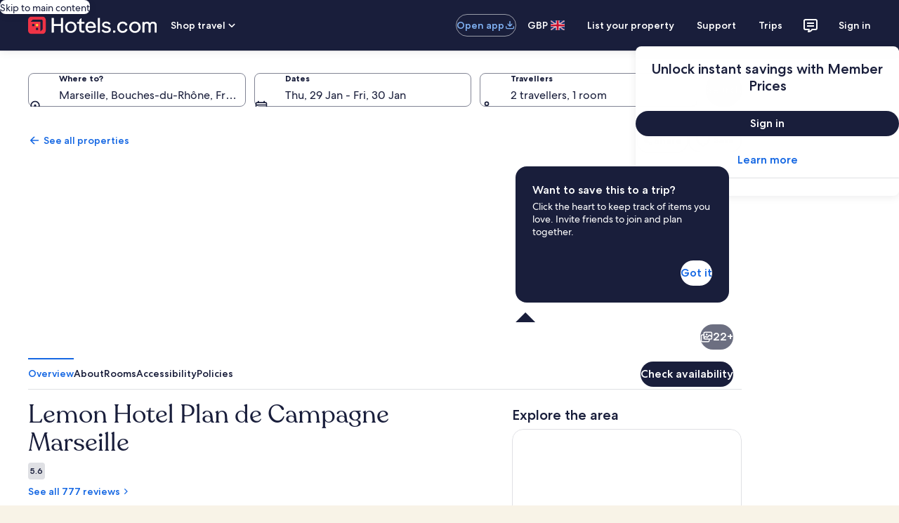

--- FILE ---
content_type: text/html; charset=utf-8
request_url: https://uk.hotels.com/ho413597/lemon-hotel-plan-de-campagne-marseille-septemes-les-vallons-france/?chkin=2024-8-8&chkout=2024-8-9&rm1=a2&expediaPropertyId=5245719&regionId=178710
body_size: 138166
content:
<!DOCTYPE html><html data-language="en_GB" dir="ltr" lang="en"><head><title></title><link rel="canonical" href="https://uk.hotels.com/ho413597/lemon-hotel-plan-de-campagne-marseille-septemes-les-vallons-france/"/><link rel="preconnect" href="https://images.trvl-media.com/"/><link rel="preconnect" href="https://maps.googleapis.com/"/><link rel="preload" href="https://c.travel-assets.com/shopping-pwa/l10nBundle/en_GB.2681aba93520bab8ef58.js" as="script"/><meta charSet="UTF-8"/><meta http-equiv="X-UA-Compatible" content="IE=edge,chrome=1"/><meta name="viewport" content="width=device-width, initial-scale=1.0"/><meta name="apple-mobile-web-app-capable" content="yes"/><meta name="mobile-web-app-capable" content="yes"/><meta name="theme-color" content="#000000"/><link type="image/x-icon" href="/favicon.ico" sizes="16x16 32x32" rel="shortcut icon"/><link type="image/x-icon" href="/favicon.ico" sizes="16x16 32x32" rel="icon"/><link rel="apple-touch-icon" href="/favicon.ico"/><link data-chunk="app" rel="stylesheet" href="https://c.travel-assets.com/shopping-pwa/css/vendor.bd9c03a3abd36f91ebd6.css"/><link data-chunk="app" rel="stylesheet" href="https://c.travel-assets.com/shopping-pwa/css/app-shared.1f97352c2d04b11bab9d.css"/><link data-chunk="infosite" rel="stylesheet" href="https://c.travel-assets.com/shopping-pwa/css/infosite.ba7353719dcf7846d5f6.css"/><script>/* Polyfill service v5.1.0
 * For detailed credits and license information see https://github.com/mrhenry/polyfill-library.
 * 
 * Features requested: IntersectionObserver,Array.prototype.at,Object.groupBy
 * 
 * - _ESAbstract.Call, License: CC0 (required by "Object.groupBy", "_ESAbstract.GroupBy", "_ESAbstract.IteratorStep", "_ESAbstract.IteratorNext")
 * - _ESAbstract.CreateDataProperty, License: CC0 (required by "Object.groupBy", "_ESAbstract.CreateDataPropertyOrThrow")
 * - _ESAbstract.CreateDataPropertyOrThrow, License: CC0 (required by "Object.groupBy")
 * - _ESAbstract.CreateMethodProperty, License: CC0 (required by "Object.groupBy", "_ESAbstract.GroupBy", "_ESAbstract.GetIterator", "Symbol.iterator", "Symbol", "Object.getOwnPropertyNames", "Object.keys")
 * - _ESAbstract.Get, License: CC0 (required by "Object.groupBy", "_ESAbstract.GroupBy", "_ESAbstract.IteratorStep", "_ESAbstract.IteratorComplete")
 * - _ESAbstract.IsCallable, License: CC0 (required by "Array.prototype.at", "_ESAbstract.ToString", "_ESAbstract.ToPrimitive", "_ESAbstract.OrdinaryToPrimitive")
 * - _ESAbstract.RequireObjectCoercible, License: CC0 (required by "Object.groupBy", "_ESAbstract.GroupBy")
 * - _ESAbstract.SameValueNonNumber, License: CC0 (required by "Object.groupBy", "_ESAbstract.GroupBy", "_ESAbstract.AddValueToKeyedGroup", "_ESAbstract.SameValue")
 * - _ESAbstract.ThrowCompletion, License: CC0 (required by "Object.groupBy", "_ESAbstract.GroupBy")
 * - _ESAbstract.ToBoolean, License: CC0 (required by "Object.groupBy", "_ESAbstract.GroupBy", "_ESAbstract.IteratorStep", "_ESAbstract.IteratorComplete")
 * - _ESAbstract.ToNumber, License: CC0 (required by "Array.prototype.at", "_ESAbstract.ToIntegerOrInfinity")
 * - _ESAbstract.ToIntegerOrInfinity, License: CC0 (required by "Array.prototype.at")
 * - _ESAbstract.ToObject, License: CC0 (required by "Object.groupBy", "_ESAbstract.GroupBy", "_ESAbstract.GetIterator", "Symbol.iterator", "Symbol", "Object.getOwnPropertyDescriptor")
 * - _ESAbstract.GetV, License: CC0 (required by "Object.groupBy", "_ESAbstract.GroupBy", "_ESAbstract.IteratorClose", "_ESAbstract.GetMethod")
 * - _ESAbstract.GetMethod, License: CC0 (required by "Object.groupBy", "_ESAbstract.GroupBy", "_ESAbstract.IteratorClose")
 * - _ESAbstract.Type, License: CC0 (required by "Object.groupBy", "_ESAbstract.GroupBy", "_ESAbstract.GetIterator", "Symbol.iterator", "Symbol", "Object.getOwnPropertyDescriptor")
 * - _ESAbstract.IteratorClose, License: CC0 (required by "Object.groupBy", "_ESAbstract.GroupBy")
 * - _ESAbstract.IteratorComplete, License: CC0 (required by "Object.groupBy", "_ESAbstract.GroupBy", "_ESAbstract.IteratorStep")
 * - _ESAbstract.IteratorNext, License: CC0 (required by "Object.groupBy", "_ESAbstract.GroupBy", "_ESAbstract.IteratorStep")
 * - _ESAbstract.IteratorStep, License: CC0 (required by "Object.groupBy", "_ESAbstract.GroupBy")
 * - _ESAbstract.IteratorValue, License: CC0 (required by "Object.groupBy", "_ESAbstract.GroupBy")
 * - _ESAbstract.OrdinaryToPrimitive, License: CC0 (required by "Array.prototype.at", "_ESAbstract.ToString", "_ESAbstract.ToPrimitive")
 * - _ESAbstract.SameValue, License: CC0 (required by "Object.groupBy", "_ESAbstract.GroupBy", "_ESAbstract.AddValueToKeyedGroup")
 * - _ESAbstract.AddValueToKeyedGroup, License: CC0 (required by "Object.groupBy", "_ESAbstract.GroupBy")
 * - _ESAbstract.SameValueZero, License: CC0 (required by "IntersectionObserver", "Event", "Array.prototype.includes")
 * - _ESAbstract.ToInteger, License: CC0 (required by "IntersectionObserver", "Event", "Array.prototype.includes", "_ESAbstract.ToLength")
 * - _ESAbstract.ToLength, License: CC0 (required by "IntersectionObserver", "Event", "Array.prototype.includes")
 * - _ESAbstract.LengthOfArrayLike, License: CC0 (required by "Array.prototype.at")
 * - _ESAbstract.ToPrimitive, License: CC0 (required by "Object.groupBy", "_ESAbstract.GroupBy", "_ESAbstract.ToPropertyKey")
 * - _ESAbstract.ToString, License: CC0 (required by "Object.groupBy", "_ESAbstract.GroupBy", "_ESAbstract.ToPropertyKey")
 * - _ESAbstract.ToPropertyKey, License: CC0 (required by "Object.groupBy", "_ESAbstract.GroupBy", "_ESAbstract.GetIterator", "Symbol.iterator", "Symbol", "Object.getOwnPropertyDescriptor")
 * - Array.prototype.at, License: CC0
 * - Array.prototype.includes, License: MIT (required by "Object.groupBy", "_ESAbstract.GroupBy", "_ESAbstract.GetIterator", "Symbol.iterator", "Symbol", "Object.getOwnPropertyNames")
 * - Event, License: CC0 (required by "IntersectionObserver")
 * - Number.MAX_SAFE_INTEGER, License: MIT (required by "Object.groupBy", "_ESAbstract.GroupBy")
 * - Object.freeze, License: CC0 (required by "Object.groupBy", "_ESAbstract.GroupBy", "_ESAbstract.GetIterator", "Symbol.iterator", "Symbol")
 * - Object.getOwnPropertyDescriptor, License: CC0 (required by "Object.groupBy", "_ESAbstract.GroupBy", "_ESAbstract.GetIterator", "Symbol.iterator", "Symbol")
 * - Object.keys, License: MIT (required by "Object.groupBy", "_ESAbstract.GroupBy", "_ESAbstract.GetIterator", "Symbol.iterator", "Symbol", "Object.getOwnPropertyNames")
 * - Object.getOwnPropertyNames, License: CC0 (required by "Object.groupBy", "_ESAbstract.GroupBy", "_ESAbstract.GetIterator", "Symbol.iterator", "Symbol")
 * - performance.now, License: CC0 (required by "IntersectionObserver")
 * - IntersectionObserver, License: CC0
 * - Symbol, License: MIT (required by "Object.groupBy", "_ESAbstract.GroupBy", "_ESAbstract.GetIterator", "Symbol.iterator")
 * - Symbol.iterator, License: MIT (required by "Object.groupBy", "_ESAbstract.GroupBy", "_ESAbstract.GetIterator")
 * - _ESAbstract.GetIterator, License: CC0 (required by "Object.groupBy", "_ESAbstract.GroupBy")
 * - _ESAbstract.GroupBy, License: CC0 (required by "Object.groupBy")
 * - Object.groupBy, License: CC0 */

(function(self, undefined) {

// _ESAbstract.Call
/* global IsCallable */
// 7.3.12. Call ( F, V [ , argumentsList ] )
function Call(F, V /* [, argumentsList] */) { // eslint-disable-line no-unused-vars
	// 1. If argumentsList is not present, set argumentsList to a new empty List.
	var argumentsList = arguments.length > 2 ? arguments[2] : [];
	// 2. If IsCallable(F) is false, throw a TypeError exception.
	if (IsCallable(F) === false) {
		throw new TypeError(Object.prototype.toString.call(F) + 'is not a function.');
	}
	// 3. Return ? F.[[Call]](V, argumentsList).
	return F.apply(V, argumentsList);
}

// _ESAbstract.CreateDataProperty
// 7.3.4. CreateDataProperty ( O, P, V )
// NOTE
// This abstract operation creates a property whose attributes are set to the same defaults used for properties created by the ECMAScript language assignment operator.
// Normally, the property will not already exist. If it does exist and is not configurable or if O is not extensible, [[DefineOwnProperty]] will return false.
function CreateDataProperty(O, P, V) { // eslint-disable-line no-unused-vars
	// 1. Assert: Type(O) is Object.
	// 2. Assert: IsPropertyKey(P) is true.
	// 3. Let newDesc be the PropertyDescriptor{ [[Value]]: V, [[Writable]]: true, [[Enumerable]]: true, [[Configurable]]: true }.
	var newDesc = {
		value: V,
		writable: true,
		enumerable: true,
		configurable: true
	};
	// 4. Return ? O.[[DefineOwnProperty]](P, newDesc).
	try {
		Object.defineProperty(O, P, newDesc);
		return true;
	} catch (e) {
		return false;
	}
}

// _ESAbstract.CreateDataPropertyOrThrow
/* global CreateDataProperty */
// 7.3.6. CreateDataPropertyOrThrow ( O, P, V )
function CreateDataPropertyOrThrow(O, P, V) { // eslint-disable-line no-unused-vars
	// 1. Let success be ? CreateDataProperty(O, P, V).
	var success = CreateDataProperty(O, P, V);
	// 2. If success is false, throw a TypeError exception.
	if (!success) {
		throw new TypeError('Cannot assign value `' + Object.prototype.toString.call(V) + '` to property `' + Object.prototype.toString.call(P) + '` on object `' + Object.prototype.toString.call(O) + '`');
	}

	// 3. Return UNUSED.
}

// _ESAbstract.CreateMethodProperty
// 7.3.5. CreateMethodProperty ( O, P, V )
function CreateMethodProperty(O, P, V) { // eslint-disable-line no-unused-vars
	// 1. Assert: Type(O) is Object.
	// 2. Assert: IsPropertyKey(P) is true.
	// 3. Let newDesc be the PropertyDescriptor{[[Value]]: V, [[Writable]]: true, [[Enumerable]]: false, [[Configurable]]: true}.
	var newDesc = {
		value: V,
		writable: true,
		enumerable: false,
		configurable: true
	};
	// 4. Return ? O.[[DefineOwnProperty]](P, newDesc).
	Object.defineProperty(O, P, newDesc);
}

// _ESAbstract.Get
// 7.3.1. Get ( O, P )
function Get(O, P) { // eslint-disable-line no-unused-vars
	// 1. Assert: Type(O) is Object.
	// 2. Assert: IsPropertyKey(P) is true.
	// 3. Return ? O.[[Get]](P, O).
	return O[P];
}

// _ESAbstract.IsCallable
// 7.2.3. IsCallable ( argument )
function IsCallable(argument) { // eslint-disable-line no-unused-vars
	// 1. If Type(argument) is not Object, return false.
	// 2. If argument has a [[Call]] internal method, return true.
	// 3. Return false.

	// Only function objects have a [[Call]] internal method. This means we can simplify this function to check that the argument has a type of function.
	return typeof argument === 'function';
}

// _ESAbstract.RequireObjectCoercible
// 7.2.1. RequireObjectCoercible ( argument )
// The abstract operation ToObject converts argument to a value of type Object according to Table 12:
// Table 12: ToObject Conversions
/*
|----------------------------------------------------------------------------------------------------------------------------------------------------|
| Argument Type | Result                                                                                                                             |
|----------------------------------------------------------------------------------------------------------------------------------------------------|
| Undefined     | Throw a TypeError exception.                                                                                                       |
| Null          | Throw a TypeError exception.                                                                                                       |
| Boolean       | Return argument.                                                                                                                   |
| Number        | Return argument.                                                                                                                   |
| String        | Return argument.                                                                                                                   |
| Symbol        | Return argument.                                                                                                                   |
| Object        | Return argument.                                                                                                                   |
|----------------------------------------------------------------------------------------------------------------------------------------------------|
*/
function RequireObjectCoercible(argument) { // eslint-disable-line no-unused-vars
	if (argument === null || argument === undefined) {
		throw TypeError(Object.prototype.toString.call(argument) + ' is not coercible to Object.');
	}
	return argument;
}

// _ESAbstract.SameValueNonNumber
// 7.2.12. SameValueNonNumber ( x, y )
function SameValueNonNumber(x, y) { // eslint-disable-line no-unused-vars
	// 1. Assert: Type(x) is not Number.
	// 2. Assert: Type(x) is the same as Type(y).
	// 3. If Type(x) is Undefined, return true.
	// 4. If Type(x) is Null, return true.
	// 5. If Type(x) is String, then
		// a. If x and y are exactly the same sequence of code units (same length and same code units at corresponding indices), return true; otherwise, return false.
	// 6. If Type(x) is Boolean, then
		// a. If x and y are both true or both false, return true; otherwise, return false.
	// 7. If Type(x) is Symbol, then
		// a. If x and y are both the same Symbol value, return true; otherwise, return false.
	// 8. If x and y are the same Object value, return true. Otherwise, return false.

	// We can skip all above steps because the === operator does it all for us.
	return x === y;
}

// _ESAbstract.ThrowCompletion
// 6.2.4.2 ThrowCompletion ( value )
// eslint-disable-next-line no-unused-vars
function ThrowCompletion(value) {
	return {
		"[[Type]]": "throw",
		"[[Value]]": value
	};
}

// _ESAbstract.ToBoolean
// 7.1.2. ToBoolean ( argument )
// The abstract operation ToBoolean converts argument to a value of type Boolean according to Table 9:
/*
--------------------------------------------------------------------------------------------------------------
| Argument Type | Result                                                                                     |
--------------------------------------------------------------------------------------------------------------
| Undefined     | Return false.                                                                              |
| Null          | Return false.                                                                              |
| Boolean       | Return argument.                                                                           |
| Number        | If argument is +0, -0, or NaN, return false; otherwise return true.                        |
| String        | If argument is the empty String (its length is zero), return false; otherwise return true. |
| Symbol        | Return true.                                                                               |
| Object        | Return true.                                                                               |
--------------------------------------------------------------------------------------------------------------
*/
function ToBoolean(argument) { // eslint-disable-line no-unused-vars
	return Boolean(argument);
}

// _ESAbstract.ToNumber
// 7.1.3. ToNumber ( argument )
function ToNumber(argument) { // eslint-disable-line no-unused-vars
	return Number(argument);
}

// _ESAbstract.ToIntegerOrInfinity
/* global ToNumber */
// 7.1.5. ToIntegerOrInfinity ( argument )
function ToIntegerOrInfinity(argument) { // eslint-disable-line no-unused-vars
	// 1. Let number be ? ToNumber(argument).
	var number = ToNumber(argument);
	// 2. If number is NaN, +0𝔽, or -0𝔽, return 0.
	if (isNaN(number) || number === 0 || 1/number === -Infinity) return 0;
	// 3. If number is +∞𝔽, return +∞.
	if (number === Infinity) return Infinity;
	// 4. If number is -∞𝔽, return -∞.
	if (number === -Infinity) return -Infinity;
	// 5. Let integer be floor(abs(ℝ(number))).
	var integer = Math.floor(Math.abs(number));
	// 6. If number < +0𝔽, set integer to -integer.
	if (number < 0) integer = -integer;
	// 7. Return integer.
	return integer;
}

// _ESAbstract.ToObject
// 7.1.13 ToObject ( argument )
// The abstract operation ToObject converts argument to a value of type Object according to Table 12:
// Table 12: ToObject Conversions
/*
|----------------------------------------------------------------------------------------------------------------------------------------------------|
| Argument Type | Result                                                                                                                             |
|----------------------------------------------------------------------------------------------------------------------------------------------------|
| Undefined     | Throw a TypeError exception.                                                                                                       |
| Null          | Throw a TypeError exception.                                                                                                       |
| Boolean       | Return a new Boolean object whose [[BooleanData]] internal slot is set to argument. See 19.3 for a description of Boolean objects. |
| Number        | Return a new Number object whose [[NumberData]] internal slot is set to argument. See 20.1 for a description of Number objects.    |
| String        | Return a new String object whose [[StringData]] internal slot is set to argument. See 21.1 for a description of String objects.    |
| Symbol        | Return a new Symbol object whose [[SymbolData]] internal slot is set to argument. See 19.4 for a description of Symbol objects.    |
| Object        | Return argument.                                                                                                                   |
|----------------------------------------------------------------------------------------------------------------------------------------------------|
*/
function ToObject(argument) { // eslint-disable-line no-unused-vars
	if (argument === null || argument === undefined) {
		throw TypeError();
	}
	return Object(argument);
}

// _ESAbstract.GetV
/* global ToObject */
// 7.3.2 GetV (V, P)
function GetV(v, p) { // eslint-disable-line no-unused-vars
	// 1. Assert: IsPropertyKey(P) is true.
	// 2. Let O be ? ToObject(V).
	var o = ToObject(v);
	// 3. Return ? O.[[Get]](P, V).
	return o[p];
}

// _ESAbstract.GetMethod
/* global GetV, IsCallable */
// 7.3.9. GetMethod ( V, P )
function GetMethod(V, P) { // eslint-disable-line no-unused-vars
	// 1. Assert: IsPropertyKey(P) is true.
	// 2. Let func be ? GetV(V, P).
	var func = GetV(V, P);
	// 3. If func is either undefined or null, return undefined.
	if (func === null || func === undefined) {
		return undefined;
	}
	// 4. If IsCallable(func) is false, throw a TypeError exception.
	if (IsCallable(func) === false) {
		throw new TypeError('Method not callable: ' + P);
	}
	// 5. Return func.
	return func;
}

// _ESAbstract.Type
// "Type(x)" is used as shorthand for "the type of x"...
function Type(x) { // eslint-disable-line no-unused-vars
	switch (typeof x) {
		case 'undefined':
			return 'undefined';
		case 'boolean':
			return 'boolean';
		case 'number':
			return 'number';
		case 'string':
			return 'string';
		case 'symbol':
			return 'symbol';
		default:
			// typeof null is 'object'
			if (x === null) return 'null';
			// This is here because a Symbol polyfill will have a typeof `object`.
			if ('Symbol' in self && (x instanceof self.Symbol || x.constructor === self.Symbol)) return 'symbol';

			return 'object';
	}
}

// _ESAbstract.IteratorClose
/* global GetMethod, Type, Call */
// 7.4.6. IteratorClose ( iteratorRecord, completion )
function IteratorClose(iteratorRecord, completion) { // eslint-disable-line no-unused-vars
	function complete() {
		if (completion["[[Type]]"] === "throw") {
			throw completion["[[Value]]"];
		}
		return completion["[[Value]]"];
	}

	// 1. Assert: Type(iteratorRecord.[[Iterator]]) is Object.
	if (Type(iteratorRecord['[[Iterator]]']) !== 'object') {
		throw new Error(Object.prototype.toString.call(iteratorRecord['[[Iterator]]']) + 'is not an Object.');
	}
	// 2. Assert: completion is a Completion Record.
	// 3. Let iterator be iteratorRecord.[[Iterator]].
	var iterator = iteratorRecord['[[Iterator]]'];
	// 4. Let return be ? GetMethod(iterator, "return").
	// We name it  returnMethod because return is a keyword and can not be used as an identifier (E.G. variable name, function name etc).
	var returnMethod;
	try {
		returnMethod = GetMethod(iterator, "return");
	} catch (error) {
		complete();
		throw error;
	}
	// 5. If return is undefined, return Completion(completion).
	if (returnMethod === undefined) {
		return complete();
	}
	// 6. Let innerResult be Call(return, iterator, « »).
	try {
		var innerResult = Call(returnMethod, iterator);
	} catch (error) {
		var innerException = error;
	}
	// 7. If completion.[[Type]] is throw, return Completion(completion).
	complete();
	// 8. If innerResult.[[Type]] is throw, return Completion(innerResult).
	if (innerException) {
		throw innerException;
	}
	// 9. If Type(innerResult.[[Value]]) is not Object, throw a TypeError exception.
	if (Type(innerResult) !== 'object') {
		throw new TypeError("Iterator's return method returned a non-object.");
	}
	// 10. Return Completion(completion).
	return complete();
}

// _ESAbstract.IteratorComplete
/* global Type, ToBoolean, Get */
// 7.4.3 IteratorComplete ( iterResult )
function IteratorComplete(iterResult) { // eslint-disable-line no-unused-vars
	// 1. Assert: Type(iterResult) is Object.
	if (Type(iterResult) !== 'object') {
		throw new Error(Object.prototype.toString.call(iterResult) + 'is not an Object.');
	}
	// 2. Return ToBoolean(? Get(iterResult, "done")).
	return ToBoolean(Get(iterResult, "done"));
}

// _ESAbstract.IteratorNext
/* global Call, Type */
// 7.4.2. IteratorNext ( iteratorRecord [ , value ] )
function IteratorNext(iteratorRecord /* [, value] */) { // eslint-disable-line no-unused-vars
	// 1. If value is not present, then
	if (arguments.length < 2) {
		// a. Let result be ? Call(iteratorRecord.[[NextMethod]], iteratorRecord.[[Iterator]], « »).
		var result = Call(iteratorRecord['[[NextMethod]]'], iteratorRecord['[[Iterator]]']);
	// 2. Else,
	} else {
		// a. Let result be ? Call(iteratorRecord.[[NextMethod]], iteratorRecord.[[Iterator]], « value »).
		result = Call(iteratorRecord['[[NextMethod]]'], iteratorRecord['[[Iterator]]'], [arguments[1]]);
	}
	// 3. If Type(result) is not Object, throw a TypeError exception.
	if (Type(result) !== 'object') {
		throw new TypeError('bad iterator');
	}
	// 4. Return result.
	return result;
}

// _ESAbstract.IteratorStep
/* global IteratorNext, IteratorComplete */
// 7.4.5. IteratorStep ( iteratorRecord )
function IteratorStep(iteratorRecord) { // eslint-disable-line no-unused-vars
	// 1. Let result be ? IteratorNext(iteratorRecord).
	var result = IteratorNext(iteratorRecord);
	// 2. Let done be ? IteratorComplete(result).
	var done = IteratorComplete(result);
	// 3. If done is true, return false.
	if (done === true) {
		return false;
	}
	// 4. Return result.
	return result;
}

// _ESAbstract.IteratorValue
/* global Type, Get */
// 7.4.4 IteratorValue ( iterResult )
function IteratorValue(iterResult) { // eslint-disable-line no-unused-vars
	// Assert: Type(iterResult) is Object.
	if (Type(iterResult) !== 'object') {
		throw new Error(Object.prototype.toString.call(iterResult) + 'is not an Object.');
	}
	// Return ? Get(iterResult, "value").
	return Get(iterResult, "value");
}

// _ESAbstract.OrdinaryToPrimitive
/* global Get, IsCallable, Call, Type */
// 7.1.1.1. OrdinaryToPrimitive ( O, hint )
function OrdinaryToPrimitive(O, hint) { // eslint-disable-line no-unused-vars
	// 1. Assert: Type(O) is Object.
	// 2. Assert: Type(hint) is String and its value is either "string" or "number".
	// 3. If hint is "string", then
	if (hint === 'string') {
		// a. Let methodNames be « "toString", "valueOf" ».
		var methodNames = ['toString', 'valueOf'];
		// 4. Else,
	} else {
		// a. Let methodNames be « "valueOf", "toString" ».
		methodNames = ['valueOf', 'toString'];
	}
	// 5. For each name in methodNames in List order, do
	for (var i = 0; i < methodNames.length; ++i) {
		var name = methodNames[i];
		// a. Let method be ? Get(O, name).
		var method = Get(O, name);
		// b. If IsCallable(method) is true, then
		if (IsCallable(method)) {
			// i. Let result be ? Call(method, O).
			var result = Call(method, O);
			// ii. If Type(result) is not Object, return result.
			if (Type(result) !== 'object') {
				return result;
			}
		}
	}
	// 6. Throw a TypeError exception.
	throw new TypeError('Cannot convert to primitive.');
}

// _ESAbstract.SameValue
/* global Type, SameValueNonNumber */
// 7.2.10. SameValue ( x, y )
function SameValue(x, y) { // eslint-disable-line no-unused-vars
	// 1. If Type(x) is different from Type(y), return false.
	if (Type(x) !== Type(y)) {
		return false;
	}
	// 2. If Type(x) is Number, then
	if (Type(x) === 'number') {
		// a. If x is NaN and y is NaN, return true.
		if (isNaN(x) && isNaN(y)) {
			return true;
		}
		// 0 === -0 is true, but they are not the same value.
		// b. If x is +0 and y is -0, return false.
		// c. If x is -0 and y is +0, return false.
		if (x === 0 && y === 0 && 1/x !== 1/y) {
			return false;
		}
		// d. If x is the same Number value as y, return true.
		if (x === y) {
			return true;
		}
		// e. Return false.
		return false;
	}
	// 3. Return SameValueNonNumber(x, y).
	return SameValueNonNumber(x, y);
}

// _ESAbstract.AddValueToKeyedGroup
/* global SameValue */

// 7.3.35 AddValueToKeyedGroup ( groups, key, value )
// eslint-disable-next-line no-unused-vars
function AddValueToKeyedGroup(groups, key, value) {
	// 1. For each Record { [[Key]], [[Elements]] } g of groups, do
	for (var i = 0; i < groups.length; i++) {
		var g = groups[i];
		// a. If SameValue(g.[[Key]], key) is true, then
		if (SameValue(g["[[Key]]"], key)) {
			// i. Assert: Exactly one element of groups meets this criterion.
			// ii. Append value to g.[[Elements]].
			g["[[Elements]]"].push(value);
			// iii. Return unused.
			return;
		}
	}
	// 2. Let group be the Record { [[Key]]: key, [[Elements]]: « value » }.
	var group = {
		"[[Key]]": key,
		"[[Elements]]": [value]
	};
	// 3. Append group to groups.
	groups.push(group);
	// 4. Return unused.
}

// _ESAbstract.SameValueZero
/* global Type, SameValueNonNumber */
// 7.2.11. SameValueZero ( x, y )
function SameValueZero (x, y) { // eslint-disable-line no-unused-vars
	// 1. If Type(x) is different from Type(y), return false.
	if (Type(x) !== Type(y)) {
		return false;
	}
	// 2. If Type(x) is Number, then
	if (Type(x) === 'number') {
		// a. If x is NaN and y is NaN, return true.
		if (isNaN(x) && isNaN(y)) {
			return true;
		}
		// b. If x is +0 and y is -0, return true.
		if (1/x === Infinity && 1/y === -Infinity) {
			return true;
		}
		// c. If x is -0 and y is +0, return true.
		if (1/x === -Infinity && 1/y === Infinity) {
			return true;
		}
		// d. If x is the same Number value as y, return true.
		if (x === y) {
			return true;
		}
		// e. Return false.
		return false;
	}
	// 3. Return SameValueNonNumber(x, y).
	return SameValueNonNumber(x, y);
}

// _ESAbstract.ToInteger
/* global Type */
// 7.1.4. ToInteger ( argument )
function ToInteger(argument) { // eslint-disable-line no-unused-vars
	if (Type(argument) === 'symbol') {
		throw new TypeError('Cannot convert a Symbol value to a number');
	}

	// 1. Let number be ? ToNumber(argument).
	var number = Number(argument);
	// 2. If number is NaN, return +0.
	if (isNaN(number)) {
		return 0;
	}
	// 3. If number is +0, -0, +∞, or -∞, return number.
	if (1/number === Infinity || 1/number === -Infinity || number === Infinity || number === -Infinity) {
		return number;
	}
	// 4. Return the number value that is the same sign as number and whose magnitude is floor(abs(number)).
	return ((number < 0) ? -1 : 1) * Math.floor(Math.abs(number));
}

// _ESAbstract.ToLength
/* global ToInteger */
// 7.1.15. ToLength ( argument )
function ToLength(argument) { // eslint-disable-line no-unused-vars
	// 1. Let len be ? ToInteger(argument).
	var len = ToInteger(argument);
	// 2. If len ≤ +0, return +0.
	if (len <= 0) {
		return 0;
	}
	// 3. Return min(len, 253-1).
	return Math.min(len, Math.pow(2, 53) -1);
}

// _ESAbstract.LengthOfArrayLike
/* global Get, ToLength */
// 7.3.19. LengthOfArrayLike ( obj )
function LengthOfArrayLike(obj) { // eslint-disable-line no-unused-vars
	// 1. Return ℝ(? ToLength(? Get(obj, "length"))).
	return ToLength(Get(obj, 'length'));
}

// _ESAbstract.ToPrimitive
/* global Type, GetMethod, Call, OrdinaryToPrimitive */
// 7.1.1. ToPrimitive ( input [ , PreferredType ] )
function ToPrimitive(input /* [, PreferredType] */) { // eslint-disable-line no-unused-vars
	var PreferredType = arguments.length > 1 ? arguments[1] : undefined;
	// 1. Assert: input is an ECMAScript language value.
	// 2. If Type(input) is Object, then
	if (Type(input) === 'object') {
		// a. If PreferredType is not present, let hint be "default".
		if (arguments.length < 2) {
			var hint = 'default';
			// b. Else if PreferredType is hint String, let hint be "string".
		} else if (PreferredType === String) {
			hint = 'string';
			// c. Else PreferredType is hint Number, let hint be "number".
		} else if (PreferredType === Number) {
			hint = 'number';
		}
		// d. Let exoticToPrim be ? GetMethod(input, @@toPrimitive).
		var exoticToPrim = typeof self.Symbol === 'function' && typeof self.Symbol.toPrimitive === 'symbol' ? GetMethod(input, self.Symbol.toPrimitive) : undefined;
		// e. If exoticToPrim is not undefined, then
		if (exoticToPrim !== undefined) {
			// i. Let result be ? Call(exoticToPrim, input, « hint »).
			var result = Call(exoticToPrim, input, [hint]);
			// ii. If Type(result) is not Object, return result.
			if (Type(result) !== 'object') {
				return result;
			}
			// iii. Throw a TypeError exception.
			throw new TypeError('Cannot convert exotic object to primitive.');
		}
		// f. If hint is "default", set hint to "number".
		if (hint === 'default') {
			hint = 'number';
		}
		// g. Return ? OrdinaryToPrimitive(input, hint).
		return OrdinaryToPrimitive(input, hint);
	}
	// 3. Return input
	return input;
}

// _ESAbstract.ToString
/* global Type, ToPrimitive */
// 7.1.12. ToString ( argument )
// The abstract operation ToString converts argument to a value of type String according to Table 11:
// Table 11: ToString Conversions
/*
|---------------|--------------------------------------------------------|
| Argument Type | Result                                                 |
|---------------|--------------------------------------------------------|
| Undefined     | Return "undefined".                                    |
|---------------|--------------------------------------------------------|
| Null	        | Return "null".                                         |
|---------------|--------------------------------------------------------|
| Boolean       | If argument is true, return "true".                    |
|               | If argument is false, return "false".                  |
|---------------|--------------------------------------------------------|
| Number        | Return NumberToString(argument).                       |
|---------------|--------------------------------------------------------|
| String        | Return argument.                                       |
|---------------|--------------------------------------------------------|
| Symbol        | Throw a TypeError exception.                           |
|---------------|--------------------------------------------------------|
| Object        | Apply the following steps:                             |
|               | Let primValue be ? ToPrimitive(argument, hint String). |
|               | Return ? ToString(primValue).                          |
|---------------|--------------------------------------------------------|
*/
function ToString(argument) { // eslint-disable-line no-unused-vars
	switch(Type(argument)) {
		case 'symbol':
			throw new TypeError('Cannot convert a Symbol value to a string');
		case 'object':
			var primValue = ToPrimitive(argument, String);
			return ToString(primValue);
		default:
			return String(argument);
	}
}

// _ESAbstract.ToPropertyKey
/* globals ToPrimitive, Type, ToString */
// 7.1.14. ToPropertyKey ( argument )
function ToPropertyKey(argument) { // eslint-disable-line no-unused-vars
	// 1. Let key be ? ToPrimitive(argument, hint String).
	var key = ToPrimitive(argument, String);
	// 2. If Type(key) is Symbol, then
	if (Type(key) === 'symbol') {
		// a. Return key.
		return key;
	}
	// 3. Return ! ToString(key).
	return ToString(key);
}
if (!("at"in Array.prototype
)) {

// Array.prototype.at
/* global CreateMethodProperty, Get, LengthOfArrayLike, ToIntegerOrInfinity, ToObject, ToString */
// 23.1.3.1. Array.prototype.at ( index )
CreateMethodProperty(Array.prototype, 'at', function at(index) {
	// 1. Let O be ? ToObject(this value).
	var O = ToObject(this);
	// 2. Let len be ? LengthOfArrayLike(O).
	var len = LengthOfArrayLike(O);
	// 3. Let relativeIndex be ? ToIntegerOrInfinity(index).
	var relativeIndex = ToIntegerOrInfinity(index);
	// 4. If relativeIndex ≥ 0, then
	// 4.a. Let k be relativeIndex.
	// 5. Else,
	// 5.a. Let k be len + relativeIndex.
	var k = relativeIndex >= 0 ? relativeIndex : len + relativeIndex;
	// 6. If k < 0 or k ≥ len, return undefined.
	if (k < 0 || k >= len) return undefined;
	// 7. Return ? Get(O, ! ToString(𝔽(k))).
	return Get(O, ToString(k));
});

}

if (!("includes"in Array.prototype
)) {

// Array.prototype.includes
/* global CreateMethodProperty, Get, SameValueZero, ToInteger, ToLength, ToObject, ToString */
// 22.1.3.11. Array.prototype.includes ( searchElement [ , fromIndex ] )
CreateMethodProperty(Array.prototype, 'includes', function includes(searchElement /* [ , fromIndex ] */) {
	'use strict';
	// 1. Let O be ? ToObject(this value).
	var O = ToObject(this);
	// 2. Let len be ? ToLength(? Get(O, "length")).
	var len = ToLength(Get(O, "length"));
	// 3. If len is 0, return false.
	if (len === 0) {
		return false;
	}
	// 4. Let n be ? ToInteger(fromIndex). (If fromIndex is undefined, this step produces the value 0.)
	var n = ToInteger(arguments[1]);
	// 5. If n ≥ 0, then
	if (n >= 0) {
		// a. Let k be n.
		var k = n;
		// 6. Else n < 0,
	} else {
		// a. Let k be len + n.
		k = len + n;
		// b. If k < 0, let k be 0.
		if (k < 0) {
			k = 0;
		}
	}
	// 7. Repeat, while k < len
	while (k < len) {
		// a. Let elementK be the result of ? Get(O, ! ToString(k)).
		var elementK = Get(O, ToString(k));
		// b. If SameValueZero(searchElement, elementK) is true, return true.
		if (SameValueZero(searchElement, elementK)) {
			return true;
		}
		// c. Increase k by 1.
		k = k + 1;
	}
	// 8. Return false.
	return false;
});

}

if (!((function(){if(!("Event"in self))return!1
try{return new Event("click"),!0}catch(n){return!1}})()
)) {

// Event
(function () {
	// This polyfill depends on availability of `document` so will not run in a worker
	// However, we asssume there are no browsers with worker support that lack proper
	// support for `Event` within the worker
	if (typeof document === 'undefined' || typeof window === 'undefined') return;

	var existingProto = (window.Event && window.Event.prototype) || null;
	function Event(type, eventInitDict) {
		if (!type) {
			throw new Error('Not enough arguments');
		}

		var event;
		// Shortcut if browser supports createEvent
		if ('createEvent' in document) {
			event = document.createEvent('Event');
			var bubbles = eventInitDict && eventInitDict.bubbles !== undefined ? eventInitDict.bubbles : false;
			var cancelable = eventInitDict && eventInitDict.cancelable !== undefined ? eventInitDict.cancelable : false;

			event.initEvent(type, bubbles, cancelable);

			return event;
		}

		event = document.createEventObject();

		event.type = type;
		event.bubbles = eventInitDict && eventInitDict.bubbles !== undefined ? eventInitDict.bubbles : false;
		event.cancelable = eventInitDict && eventInitDict.cancelable !== undefined ? eventInitDict.cancelable : false;

		return event;
	}
	Event.NONE = 0;
	Event.CAPTURING_PHASE = 1;
	Event.AT_TARGET = 2;
	Event.BUBBLING_PHASE = 3;
	window.Event = Window.prototype.Event = Event;
	if (existingProto) {
		Object.defineProperty(window.Event, 'prototype', {
			configurable: false,
			enumerable: false,
			writable: true,
			value: existingProto
		});
	}

	if (!('createEvent' in document)) {
		window.addEventListener = Window.prototype.addEventListener = Document.prototype.addEventListener = Element.prototype.addEventListener = function addEventListener() {
			var
			element = this,
			type = arguments[0],
			listener = arguments[1];

			if (!element._events) {
				element._events = {};
			}

			if (!element._events[type]) {
				element._events[type] = function (event) {
					var
					list = element._events[event.type].list,
					events = list.slice(),
					index = -1,
					length = events.length,
					eventElement;

					event.preventDefault = function preventDefault() {
						if (event.cancelable !== false) {
							event.returnValue = false;
						}
					};

					event.stopPropagation = function stopPropagation() {
						event.cancelBubble = true;
					};

					event.stopImmediatePropagation = function stopImmediatePropagation() {
						event.cancelBubble = true;
						event.cancelImmediate = true;
					};

					event.currentTarget = element;
					event.relatedTarget = event.fromElement || null;
					event.target = event.target || event.srcElement || element;
					event.timeStamp = new Date().getTime();

					if (event.clientX) {
						event.pageX = event.clientX + document.documentElement.scrollLeft;
						event.pageY = event.clientY + document.documentElement.scrollTop;
					}

					while (++index < length && !event.cancelImmediate) {
						if (index in events) {
							eventElement = events[index];

							if (list.includes(eventElement) && typeof eventElement === 'function') {
								eventElement.call(element, event);
							}
						}
					}
				};

				element._events[type].list = [];

				if (element.attachEvent) {
					element.attachEvent('on' + type, element._events[type]);
				}
			}

			element._events[type].list.push(listener);
		};

		window.removeEventListener = Window.prototype.removeEventListener = Document.prototype.removeEventListener = Element.prototype.removeEventListener = function removeEventListener() {
			var
			element = this,
			type = arguments[0],
			listener = arguments[1],
			index;

			if (element._events && element._events[type] && element._events[type].list) {
				index = element._events[type].list.indexOf(listener);

				if (index !== -1) {
					element._events[type].list.splice(index, 1);

					if (!element._events[type].list.length) {
						if (element.detachEvent) {
							element.detachEvent('on' + type, element._events[type]);
						}
						delete element._events[type];
					}
				}
			}
		};

		window.dispatchEvent = Window.prototype.dispatchEvent = Document.prototype.dispatchEvent = Element.prototype.dispatchEvent = function dispatchEvent(event) {
			if (!arguments.length) {
				throw new Error('Not enough arguments');
			}

			if (!event || typeof event.type !== 'string') {
				throw new Error('DOM Events Exception 0');
			}

			var element = this, type = event.type;

			try {
				if (!event.bubbles) {
					event.cancelBubble = true;

					var cancelBubbleEvent = function (event) {
						event.cancelBubble = true;

						(element || window).detachEvent('on' + type, cancelBubbleEvent);
					};

					this.attachEvent('on' + type, cancelBubbleEvent);
				}

				this.fireEvent('on' + type, event);
			} catch (error) {
				event.target = element;

				do {
					event.currentTarget = element;

					if ('_events' in element && typeof element._events[type] === 'function') {
						element._events[type].call(element, event);
					}

					if (typeof element['on' + type] === 'function') {
						element['on' + type].call(element, event);
					}

					element = element.nodeType === 9 ? element.parentWindow : element.parentNode;
				} while (element && !event.cancelBubble);
			}

			return true;
		};

		// Add the DOMContentLoaded Event
		document.attachEvent('onreadystatechange', function() {
			if (document.readyState === 'complete') {
				document.dispatchEvent(new Event('DOMContentLoaded', {
					bubbles: true
				}));
			}
		});
	}
}());

}

if (!("MAX_SAFE_INTEGER"in Number
)) {

// Number.MAX_SAFE_INTEGER
// 20.1.2.6. Number.MAX_SAFE_INTEGER
// The value of Number.MAX_SAFE_INTEGER is 9007199254740991 (2^53-1).
// This property has the attributes { [[Writable]]: false, [[Enumerable]]: false, [[Configurable]]: false }.
Object.defineProperty(Number, 'MAX_SAFE_INTEGER', {
	enumerable: false,
	configurable: false,
	writable: false,
	value: Math.pow(2, 53) - 1
});

}

if (!("freeze"in Object
)) {

// Object.freeze
/* global CreateMethodProperty */
// 19.1.2.6. Object.freeze ( O )
CreateMethodProperty(Object, 'freeze', function freeze(O) {
	// This feature cannot be implemented fully as a polyfill.
	// We choose to silently fail which allows "securable" code
	// to "gracefully" degrade to working but insecure code.
	return O;
});

}

if (!("getOwnPropertyDescriptor"in Object&&"function"==typeof Object.getOwnPropertyDescriptor&&function(){try{return"3"===Object.getOwnPropertyDescriptor("13.7",1).value}catch(t){return!1}}()
)) {

// Object.getOwnPropertyDescriptor
/* global CreateMethodProperty, ToObject, ToPropertyKey, Type */
(function () {
	var nativeGetOwnPropertyDescriptor = Object.getOwnPropertyDescriptor;
	var toString = ({}).toString;
	var split = ''.split;

	// 19.1.2.8 Object.getOwnPropertyDescriptor ( O, P )
	CreateMethodProperty(Object, 'getOwnPropertyDescriptor', function getOwnPropertyDescriptor(O, P) {
		// 1. Let obj be ? ToObject(O).
		var obj = ToObject(O);
		// fallback for non-array-like strings which exist in some ES3 user-agents
		obj = (Type(obj) === 'string' || obj instanceof String) && toString.call(O) == '[object String]' ? split.call(O, '') : Object(O);

		// 2. Let key be ? ToPropertyKey(P).
		var key = ToPropertyKey(P);

		// 3. Let desc be ? obj.[[GetOwnProperty]](key).
		// 4. Return FromPropertyDescriptor(desc).
		return nativeGetOwnPropertyDescriptor(obj, key);
	});
}());

}

if (!("keys"in Object&&function(){return 2===Object.keys(arguments).length}(1,2)&&function(){try{return Object.keys(""),!0}catch(t){return!1}}()
)) {

// Object.keys
/* global CreateMethodProperty */
CreateMethodProperty(Object, "keys", (function() {
	'use strict';

	// modified from https://github.com/es-shims/object-keys

	var has = Object.prototype.hasOwnProperty;
	var toStr = Object.prototype.toString;
	var isEnumerable = Object.prototype.propertyIsEnumerable;
	var hasDontEnumBug = !isEnumerable.call({ toString: null }, 'toString');
	var hasPrototypeEnumBug = isEnumerable.call(function () { }, 'prototype');
	function hasProtoEnumBug() {
		// Object.create polyfill creates an enumerable __proto__
		var createdObj;
		try {
			createdObj = Object.create({});
		} catch (e) {
			// If this fails the polyfil isn't loaded yet, but will be.
			// Can't add it to depedencies because of it would create a circular depedency.
			return true;
		}

		return isEnumerable.call(createdObj, '__proto__')
	}

	var dontEnums = [
		'toString',
		'toLocaleString',
		'valueOf',
		'hasOwnProperty',
		'isPrototypeOf',
		'propertyIsEnumerable',
		'constructor'
	];
	var equalsConstructorPrototype = function (o) {
		var ctor = o.constructor;
		return ctor && ctor.prototype === o;
	};
	var excludedKeys = {
		$console: true,
		$external: true,
		$frame: true,
		$frameElement: true,
		$frames: true,
		$innerHeight: true,
		$innerWidth: true,
		$outerHeight: true,
		$outerWidth: true,
		$pageXOffset: true,
		$pageYOffset: true,
		$parent: true,
		$scrollLeft: true,
		$scrollTop: true,
		$scrollX: true,
		$scrollY: true,
		$self: true,
		$webkitIndexedDB: true,
		$webkitStorageInfo: true,
		$window: true
	};
	var hasAutomationEqualityBug = (function () {
		if (typeof window === 'undefined') { return false; }
		for (var k in window) {
			try {
				if (!excludedKeys['$' + k] && has.call(window, k) && window[k] !== null && typeof window[k] === 'object') {
					try {
						equalsConstructorPrototype(window[k]);
					} catch (e) {
						return true;
					}
				}
			} catch (e) {
				return true;
			}
		}
		return false;
	}());
	var equalsConstructorPrototypeIfNotBuggy = function (o) {
		if (typeof window === 'undefined' || !hasAutomationEqualityBug) {
			return equalsConstructorPrototype(o);
		}
		try {
			return equalsConstructorPrototype(o);
		} catch (e) {
			return false;
		}
	};

	function isArgumentsObject(value) {
		var str = toStr.call(value);
		var isArgs = str === '[object Arguments]';
		if (!isArgs) {
			isArgs = str !== '[object Array]' &&
				value !== null &&
				typeof value === 'object' &&
				typeof value.length === 'number' &&
				value.length >= 0 &&
				toStr.call(value.callee) === '[object Function]';
		}
		return isArgs;
	}

	return function keys(object) {
		var isFunction = toStr.call(object) === '[object Function]';
		var isArguments = isArgumentsObject(object);
		var isString = toStr.call(object) === '[object String]';
		var theKeys = [];

		if (object === undefined || object === null) {
			throw new TypeError('Cannot convert undefined or null to object');
		}

		var skipPrototype = hasPrototypeEnumBug && isFunction;
		if (isString && object.length > 0 && !has.call(object, 0)) {
			for (var i = 0; i < object.length; ++i) {
				theKeys.push(String(i));
			}
		}

		if (isArguments && object.length > 0) {
			for (var j = 0; j < object.length; ++j) {
				theKeys.push(String(j));
			}
		} else {
			for (var name in object) {
				if (!(hasProtoEnumBug() && name === '__proto__') && !(skipPrototype && name === 'prototype') && has.call(object, name)) {
					theKeys.push(String(name));
				}
			}
		}

		if (hasDontEnumBug) {
			var skipConstructor = equalsConstructorPrototypeIfNotBuggy(object);

			for (var k = 0; k < dontEnums.length; ++k) {
				if (!(skipConstructor && dontEnums[k] === 'constructor') && has.call(object, dontEnums[k])) {
					theKeys.push(dontEnums[k]);
				}
			}
		}
		return theKeys;
	};
}()));

}

if (!("getOwnPropertyNames"in Object&&function(){try{return Object.getOwnPropertyNames(1),!0}catch(t){return!1}}()
)) {

// Object.getOwnPropertyNames
/* global CreateMethodProperty, ToObject */
(function() {
	var toString = {}.toString;
	var split = "".split;
	var concat = [].concat;
	var hasOwnProperty = Object.prototype.hasOwnProperty;
	var nativeGetOwnPropertyNames = Object.getOwnPropertyNames || Object.keys;
	var cachedWindowNames =
		typeof self === "object" ? nativeGetOwnPropertyNames(self) : [];

	// 19.1.2.10 Object.getOwnPropertyNames ( O )
	CreateMethodProperty(
		Object,
		"getOwnPropertyNames",
		function getOwnPropertyNames(O) {
			var object = ToObject(O);

			if (toString.call(object) === "[object Window]") {
				try {
					return nativeGetOwnPropertyNames(object);
				} catch (e) {
					// IE bug where layout engine calls userland Object.getOwnPropertyNames for cross-domain `window` objects
					return concat.call([], cachedWindowNames);
				}
			}

			// fallback for non-array-like strings which exist in some ES3 user-agents
			object =
				toString.call(object) == "[object String]"
					? split.call(object, "")
					: Object(object);

			var result = nativeGetOwnPropertyNames(object);
			var extraNonEnumerableKeys = ["length", "prototype"];
			for (var i = 0; i < extraNonEnumerableKeys.length; i++) {
				var key = extraNonEnumerableKeys[i];
				if (hasOwnProperty.call(object, key) && !result.includes(key)) {
					result.push(key);
				}
			}

			if (result.includes("__proto__")) {
				var index = result.indexOf("__proto__");
				result.splice(index, 1);
			}

			return result;
		}
	);
})();

}

if (!("performance"in self&&"now"in self.performance
)) {

// performance.now
(function (global) {

var startTime = Date.now();

if (!global.performance) {
	global.performance = {};
}

global.performance.now = function () {
	return Date.now() - startTime;
};

}(self));

}

if (!("IntersectionObserver"in window&&"IntersectionObserverEntry"in window&&"intersectionRatio"in window.IntersectionObserverEntry.prototype
)) {

// IntersectionObserver
/**
 * Copyright 2016 Google Inc. All Rights Reserved.
 *
 * Licensed under the W3C SOFTWARE AND DOCUMENT NOTICE AND LICENSE.
 *
 *  https://www.w3.org/Consortium/Legal/2015/copyright-software-and-document
 *
 */

(function(window, document) {
'use strict';

var supportedNatively = 'IntersectionObserver' in window &&
'IntersectionObserverEntry' in window &&
'intersectionRatio' in window.IntersectionObserverEntry.prototype;

if (supportedNatively) {
	return;
}
/**
 * An IntersectionObserver registry. This registry exists to hold a strong
 * reference to IntersectionObserver instances currently observing a target
 * element. Without this registry, instances without another reference may be
 * garbage collected.
 */
var registry = [];


/**
 * Creates the global IntersectionObserverEntry constructor.
 * https://w3c.github.io/IntersectionObserver/#intersection-observer-entry
 * @param {Object} entry A dictionary of instance properties.
 * @constructor
 */
function IntersectionObserverEntry(entry) {
	this.time = entry.time;
	this.target = entry.target;
	this.rootBounds = entry.rootBounds;
	this.boundingClientRect = entry.boundingClientRect;
	this.intersectionRect = entry.intersectionRect || getEmptyRect();
	try {
		this.isIntersecting = !!entry.intersectionRect;
	} catch (err) {
		// This means we are using the IntersectionObserverEntry polyfill which has only defined a getter
	}

	// Calculates the intersection ratio.
	var targetRect = this.boundingClientRect;
	var targetArea = targetRect.width * targetRect.height;
	var intersectionRect = this.intersectionRect;
	var intersectionArea = intersectionRect.width * intersectionRect.height;

	// Sets intersection ratio.
	if (targetArea) {
		// Round the intersection ratio to avoid floating point math issues:
		// https://github.com/w3c/IntersectionObserver/issues/324
		this.intersectionRatio = Number((intersectionArea / targetArea).toFixed(4));
	} else {
		// If area is zero and is intersecting, sets to 1, otherwise to 0
		this.intersectionRatio = this.isIntersecting ? 1 : 0;
	}
}

IntersectionObserverEntry.prototype.intersectionRatio = 0;

/**
 * Creates the global IntersectionObserver constructor.
 * https://w3c.github.io/IntersectionObserver/#intersection-observer-interface
 * @param {Function} callback The function to be invoked after intersection
 *     changes have queued. The function is not invoked if the queue has
 *     been emptied by calling the `takeRecords` method.
 * @param {Object=} opt_options Optional configuration options.
 * @constructor
 */
function IntersectionObserver(callback, opt_options) {

	var options = opt_options || {};

	if (typeof callback != 'function') {
		throw new Error('callback must be a function');
	}

	if (options.root && options.root.nodeType != 1) {
		throw new Error('root must be an Element');
	}

	// Binds and throttles `this._checkForIntersections`.
	this._checkForIntersections = throttle(
			this._checkForIntersections.bind(this), this.THROTTLE_TIMEOUT);

	// Private properties.
	this._callback = callback;
	this._observationTargets = [];
	this._queuedEntries = [];
	this._rootMarginValues = this._parseRootMargin(options.rootMargin);

	// Public properties.
	this.thresholds = this._initThresholds(options.threshold);
	this.root = options.root || null;
	this.rootMargin = this._rootMarginValues.map(function(margin) {
		return margin.value + margin.unit;
	}).join(' ');
}


/**
 * The minimum interval within which the document will be checked for
 * intersection changes.
 */
IntersectionObserver.prototype.THROTTLE_TIMEOUT = 100;


/**
 * The frequency in which the polyfill polls for intersection changes.
 * this can be updated on a per instance basis and must be set prior to
 * calling `observe` on the first target.
 */
IntersectionObserver.prototype.POLL_INTERVAL = null;

/**
 * Use a mutation observer on the root element
 * to detect intersection changes.
 */
IntersectionObserver.prototype.USE_MUTATION_OBSERVER = true;


/**
 * Starts observing a target element for intersection changes based on
 * the thresholds values.
 * @param {Element} target The DOM element to observe.
 */
IntersectionObserver.prototype.observe = function(target) {
	var isTargetAlreadyObserved = this._observationTargets.some(function(item) {
		return item.element == target;
	});

	if (isTargetAlreadyObserved) {
		return;
	}

	if (!(target && target.nodeType == 1)) {
		throw new Error('target must be an Element');
	}

	this._registerInstance();
	this._observationTargets.push({element: target, entry: null});
	this._monitorIntersections();
	this._checkForIntersections();
};


/**
 * Stops observing a target element for intersection changes.
 * @param {Element} target The DOM element to observe.
 */
IntersectionObserver.prototype.unobserve = function(target) {
	this._observationTargets =
			this._observationTargets.filter(function(item) {

		return item.element != target;
	});
	if (!this._observationTargets.length) {
		this._unmonitorIntersections();
		this._unregisterInstance();
	}
};


/**
 * Stops observing all target elements for intersection changes.
 */
IntersectionObserver.prototype.disconnect = function() {
	this._observationTargets = [];
	this._unmonitorIntersections();
	this._unregisterInstance();
};


/**
 * Returns any queue entries that have not yet been reported to the
 * callback and clears the queue. This can be used in conjunction with the
 * callback to obtain the absolute most up-to-date intersection information.
 * @return {Array} The currently queued entries.
 */
IntersectionObserver.prototype.takeRecords = function() {
	var records = this._queuedEntries.slice();
	this._queuedEntries = [];
	return records;
};


/**
 * Accepts the threshold value from the user configuration object and
 * returns a sorted array of unique threshold values. If a value is not
 * between 0 and 1 and error is thrown.
 * @private
 * @param {Array|number=} opt_threshold An optional threshold value or
 *     a list of threshold values, defaulting to [0].
 * @return {Array} A sorted list of unique and valid threshold values.
 */
IntersectionObserver.prototype._initThresholds = function(opt_threshold) {
	var threshold = opt_threshold || [0];
	if (!Array.isArray(threshold)) threshold = [threshold];

	return threshold.sort().filter(function(t, i, a) {
		if (typeof t != 'number' || isNaN(t) || t < 0 || t > 1) {
			throw new Error('threshold must be a number between 0 and 1 inclusively');
		}
		return t !== a[i - 1];
	});
};


/**
 * Accepts the rootMargin value from the user configuration object
 * and returns an array of the four margin values as an object containing
 * the value and unit properties. If any of the values are not properly
 * formatted or use a unit other than px or %, and error is thrown.
 * @private
 * @param {string=} opt_rootMargin An optional rootMargin value,
 *     defaulting to '0px'.
 * @return {Array<Object>} An array of margin objects with the keys
 *     value and unit.
 */
IntersectionObserver.prototype._parseRootMargin = function(opt_rootMargin) {
	var marginString = opt_rootMargin || '0px';
	var margins = marginString.split(/\s+/).map(function(margin) {
		var parts = /^(-?\d*\.?\d+)(px|%)$/.exec(margin);
		if (!parts) {
			throw new Error('rootMargin must be specified in pixels or percent');
		}
		return {value: parseFloat(parts[1]), unit: parts[2]};
	});

	// Handles shorthand.
	margins[1] = margins[1] || margins[0];
	margins[2] = margins[2] || margins[0];
	margins[3] = margins[3] || margins[1];

	return margins;
};


/**
 * Starts polling for intersection changes if the polling is not already
 * happening, and if the page's visibility state is visible.
 * @private
 */
IntersectionObserver.prototype._monitorIntersections = function() {
	if (!this._monitoringIntersections) {
		this._monitoringIntersections = true;

		// If a poll interval is set, use polling instead of listening to
		// resize and scroll events or DOM mutations.
		if (this.POLL_INTERVAL) {
			this._monitoringInterval = setInterval(
					this._checkForIntersections, this.POLL_INTERVAL);
		}
		else {
			addEvent(window, 'resize', this._checkForIntersections, true);
			addEvent(document, 'scroll', this._checkForIntersections, true);

			if (this.USE_MUTATION_OBSERVER && 'MutationObserver' in window) {
				this._domObserver = new MutationObserver(this._checkForIntersections);
				this._domObserver.observe(document, {
					attributes: true,
					childList: true,
					characterData: true,
					subtree: true
				});
			}
		}
	}
};


/**
 * Stops polling for intersection changes.
 * @private
 */
IntersectionObserver.prototype._unmonitorIntersections = function() {
	if (this._monitoringIntersections) {
		this._monitoringIntersections = false;

		clearInterval(this._monitoringInterval);
		this._monitoringInterval = null;

		removeEvent(window, 'resize', this._checkForIntersections, true);
		removeEvent(document, 'scroll', this._checkForIntersections, true);

		if (this._domObserver) {
			this._domObserver.disconnect();
			this._domObserver = null;
		}
	}
};


/**
 * Scans each observation target for intersection changes and adds them
 * to the internal entries queue. If new entries are found, it
 * schedules the callback to be invoked.
 * @private
 */
IntersectionObserver.prototype._checkForIntersections = function() {
	var rootIsInDom = this._rootIsInDom();
	var rootRect = rootIsInDom ? this._getRootRect() : getEmptyRect();

	this._observationTargets.forEach(function(item) {
		var target = item.element;
		var targetRect = getBoundingClientRect(target);
		var rootContainsTarget = this._rootContainsTarget(target);
		var oldEntry = item.entry;
		var intersectionRect = rootIsInDom && rootContainsTarget &&
				this._computeTargetAndRootIntersection(target, rootRect);

		var newEntry = item.entry = new IntersectionObserverEntry({
			time: now(),
			target: target,
			boundingClientRect: targetRect,
			rootBounds: rootRect,
			intersectionRect: intersectionRect
		});

		if (!oldEntry) {
			this._queuedEntries.push(newEntry);
		} else if (rootIsInDom && rootContainsTarget) {
			// If the new entry intersection ratio has crossed any of the
			// thresholds, add a new entry.
			if (this._hasCrossedThreshold(oldEntry, newEntry)) {
				this._queuedEntries.push(newEntry);
			}
		} else {
			// If the root is not in the DOM or target is not contained within
			// root but the previous entry for this target had an intersection,
			// add a new record indicating removal.
			if (oldEntry && oldEntry.isIntersecting) {
				this._queuedEntries.push(newEntry);
			}
		}
	}, this);

	if (this._queuedEntries.length) {
		this._callback(this.takeRecords(), this);
	}
};


/**
 * Accepts a target and root rect computes the intersection between then
 * following the algorithm in the spec.
 * TODO(philipwalton): at this time clip-path is not considered.
 * https://w3c.github.io/IntersectionObserver/#calculate-intersection-rect-algo
 * @param {Element} target The target DOM element
 * @param {Object} rootRect The bounding rect of the root after being
 *     expanded by the rootMargin value.
 * @return {?Object} The final intersection rect object or undefined if no
 *     intersection is found.
 * @private
 */
IntersectionObserver.prototype._computeTargetAndRootIntersection =
		function(target, rootRect) {

	// If the element isn't displayed, an intersection can't happen.
	if (window.getComputedStyle(target).display == 'none') return;

	var targetRect = getBoundingClientRect(target);
	var intersectionRect = targetRect;
	var parent = getParentNode(target);
	var atRoot = false;

	while (!atRoot) {
		var parentRect = null;
		var parentComputedStyle = parent.nodeType == 1 ?
				window.getComputedStyle(parent) : {};

		// If the parent isn't displayed, an intersection can't happen.
		if (parentComputedStyle.display == 'none') return;

		if (parent == this.root || parent == document) {
			atRoot = true;
			parentRect = rootRect;
		} else {
			// If the element has a non-visible overflow, and it's not the <body>
			// or <html> element, update the intersection rect.
			// Note: <body> and <html> cannot be clipped to a rect that's not also
			// the document rect, so no need to compute a new intersection.
			if (parent != document.body &&
					parent != document.documentElement &&
					parentComputedStyle.overflow != 'visible') {
				parentRect = getBoundingClientRect(parent);
			}
		}

		// If either of the above conditionals set a new parentRect,
		// calculate new intersection data.
		if (parentRect) {
			intersectionRect = computeRectIntersection(parentRect, intersectionRect);

			if (!intersectionRect) break;
		}
		parent = getParentNode(parent);
	}
	return intersectionRect;
};


/**
 * Returns the root rect after being expanded by the rootMargin value.
 * @return {Object} The expanded root rect.
 * @private
 */
IntersectionObserver.prototype._getRootRect = function() {
	var rootRect;
	if (this.root) {
		rootRect = getBoundingClientRect(this.root);
	} else {
		// Use <html>/<body> instead of window since scroll bars affect size.
		var html = document.documentElement;
		var body = document.body;
		rootRect = {
			x: 0,
			y: 0,
			top: 0,
			left: 0,
			right: html.clientWidth || body.clientWidth,
			width: html.clientWidth || body.clientWidth,
			bottom: html.clientHeight || body.clientHeight,
			height: html.clientHeight || body.clientHeight
		};
	}
	return this._expandRectByRootMargin(rootRect);
};


/**
 * Accepts a rect and expands it by the rootMargin value.
 * @param {Object} rect The rect object to expand.
 * @return {Object} The expanded rect.
 * @private
 */
IntersectionObserver.prototype._expandRectByRootMargin = function(rect) {
	var margins = this._rootMarginValues.map(function(margin, i) {
		return margin.unit == 'px' ? margin.value :
				margin.value * (i % 2 ? rect.width : rect.height) / 100;
	});
	var newRect = {
		top: rect.top - margins[0],
		right: rect.right + margins[1],
		bottom: rect.bottom + margins[2],
		left: rect.left - margins[3]
	};
	newRect.width = newRect.right - newRect.left;
	newRect.height = newRect.bottom - newRect.top;
	newRect.x = newRect.left;
	newRect.y = newRect.top;

	return newRect;
};


/**
 * Accepts an old and new entry and returns true if at least one of the
 * threshold values has been crossed.
 * @param {?IntersectionObserverEntry} oldEntry The previous entry for a
 *    particular target element or null if no previous entry exists.
 * @param {IntersectionObserverEntry} newEntry The current entry for a
 *    particular target element.
 * @return {boolean} Returns true if a any threshold has been crossed.
 * @private
 */
IntersectionObserver.prototype._hasCrossedThreshold =
		function(oldEntry, newEntry) {

	// To make comparing easier, an entry that has a ratio of 0
	// but does not actually intersect is given a value of -1
	var oldRatio = oldEntry && oldEntry.isIntersecting ?
			oldEntry.intersectionRatio || 0 : -1;
	var newRatio = newEntry.isIntersecting ?
			newEntry.intersectionRatio || 0 : -1;

	// Ignore unchanged ratios
	if (oldRatio === newRatio) return;

	for (var i = 0; i < this.thresholds.length; i++) {
		var threshold = this.thresholds[i];

		// Return true if an entry matches a threshold or if the new ratio
		// and the old ratio are on the opposite sides of a threshold.
		if (threshold == oldRatio || threshold == newRatio ||
				threshold < oldRatio !== threshold < newRatio) {
			return true;
		}
	}
};


/**
 * Returns whether or not the root element is an element and is in the DOM.
 * @return {boolean} True if the root element is an element and is in the DOM.
 * @private
 */
IntersectionObserver.prototype._rootIsInDom = function() {
	return !this.root || containsDeep(document, this.root);
};


/**
 * Returns whether or not the target element is a child of root.
 * @param {Element} target The target element to check.
 * @return {boolean} True if the target element is a child of root.
 * @private
 */
IntersectionObserver.prototype._rootContainsTarget = function(target) {
	return containsDeep(this.root || document, target);
};


/**
 * Adds the instance to the global IntersectionObserver registry if it isn't
 * already present.
 * @private
 */
IntersectionObserver.prototype._registerInstance = function() {
	if (registry.indexOf(this) < 0) {
		registry.push(this);
	}
};


/**
 * Removes the instance from the global IntersectionObserver registry.
 * @private
 */
IntersectionObserver.prototype._unregisterInstance = function() {
	var index = registry.indexOf(this);
	if (index != -1) registry.splice(index, 1);
};


/**
 * Returns the result of the performance.now() method or null in browsers
 * that don't support the API.
 * @return {number} The elapsed time since the page was requested.
 */
function now() {
	return window.performance && performance.now && performance.now();
}


/**
 * Throttles a function and delays its execution, so it's only called at most
 * once within a given time period.
 * @param {Function} fn The function to throttle.
 * @param {number} timeout The amount of time that must pass before the
 *     function can be called again.
 * @return {Function} The throttled function.
 */
function throttle(fn, timeout) {
	var timer = null;
	return function () {
		if (!timer) {
			timer = setTimeout(function() {
				fn();
				timer = null;
			}, timeout);
		}
	};
}


/**
 * Adds an event handler to a DOM node ensuring cross-browser compatibility.
 * @param {Node} node The DOM node to add the event handler to.
 * @param {string} event The event name.
 * @param {Function} fn The event handler to add.
 * @param {boolean} opt_useCapture Optionally adds the even to the capture
 *     phase. Note: this only works in modern browsers.
 */
function addEvent(node, event, fn, opt_useCapture) {
	if (typeof node.addEventListener == 'function') {
		node.addEventListener(event, fn, opt_useCapture || false);
	}
	else if (typeof node.attachEvent == 'function') {
		node.attachEvent('on' + event, fn);
	}
}


/**
 * Removes a previously added event handler from a DOM node.
 * @param {Node} node The DOM node to remove the event handler from.
 * @param {string} event The event name.
 * @param {Function} fn The event handler to remove.
 * @param {boolean} opt_useCapture If the event handler was added with this
 *     flag set to true, it should be set to true here in order to remove it.
 */
function removeEvent(node, event, fn, opt_useCapture) {
	if (typeof node.removeEventListener == 'function') {
		node.removeEventListener(event, fn, opt_useCapture || false);
	}
	else if (typeof node.detatchEvent == 'function') {
		node.detatchEvent('on' + event, fn);
	}
}


/**
 * Returns the intersection between two rect objects.
 * @param {Object} rect1 The first rect.
 * @param {Object} rect2 The second rect.
 * @return {?Object} The intersection rect or undefined if no intersection
 *     is found.
 */
function computeRectIntersection(rect1, rect2) {
	var top = Math.max(rect1.top, rect2.top);
	var bottom = Math.min(rect1.bottom, rect2.bottom);
	var left = Math.max(rect1.left, rect2.left);
	var right = Math.min(rect1.right, rect2.right);
	var width = right - left;
	var height = bottom - top;

	return (width >= 0 && height >= 0) && {
		x: left,
		y: top,
		top: top,
		bottom: bottom,
		left: left,
		right: right,
		width: width,
		height: height
	};
}


/**
 * Shims the native getBoundingClientRect for compatibility with older IE.
 * @param {Element} el The element whose bounding rect to get.
 * @return {Object} The (possibly shimmed) rect of the element.
 */
function getBoundingClientRect(el) {
	var rect;

	try {
		rect = el.getBoundingClientRect();
	} catch (err) {
		// Ignore Windows 7 IE11 "Unspecified error"
		// https://github.com/w3c/IntersectionObserver/pull/205
	}

	if (!rect) return getEmptyRect();

	// Older IE
	if (!(rect.width && rect.height && rect.x && rect.y)) {
		rect = {
			x: rect.left,
			y: rect.top,
			top: rect.top,
			right: rect.right,
			bottom: rect.bottom,
			left: rect.left,
			width: rect.right - rect.left,
			height: rect.bottom - rect.top
		};
	}
	return rect;
}


/**
 * Returns an empty rect object. An empty rect is returned when an element
 * is not in the DOM.
 * @return {Object} The empty rect.
 */
function getEmptyRect() {
	return {
		x: 0,
		y: 0,
		top: 0,
		bottom: 0,
		left: 0,
		right: 0,
		width: 0,
		height: 0
	};
}

/**
 * Checks to see if a parent element contains a child element (including inside
 * shadow DOM).
 * @param {Node} parent The parent element.
 * @param {Node} child The child element.
 * @return {boolean} True if the parent node contains the child node.
 */
function containsDeep(parent, child) {
	var node = child;
	while (node) {
		if (node == parent) return true;

		node = getParentNode(node);
	}
	return false;
}


/**
 * Gets the parent node of an element or its host element if the parent node
 * is a shadow root.
 * @param {Node} node The node whose parent to get.
 * @return {Node|null} The parent node or null if no parent exists.
 */
function getParentNode(node) {
	var parent = node.parentNode;

	if (parent && parent.nodeType == 11 && parent.host) {
		// If the parent is a shadow root, return the host element.
		return parent.host;
	}

	if (parent && parent.assignedSlot) {
		// If the parent is distributed in a <slot>, return the parent of a slot.
		return parent.assignedSlot.parentNode;
	}

	return parent;
}


// Exposes the constructors globally.
window.IntersectionObserver = IntersectionObserver;
window.IntersectionObserverEntry = IntersectionObserverEntry;

}(window, document));

}

if (!("Symbol"in self&&0===self.Symbol.length
)) {

// Symbol
// A modification of https://github.com/WebReflection/get-own-property-symbols
// (C) Andrea Giammarchi - MIT Licensed

/* global Type */
(function (Object,  GOPS, global) {
	'use strict'; //so that ({}).toString.call(null) returns the correct [object Null] rather than [object Window]

	var	setDescriptor;
	var id = 0;
	var random = '' + Math.random();
	var prefix = '__\x01symbol:';
	var prefixLength = prefix.length;
	var internalSymbol = '__\x01symbol@@' + random;
	var emptySymbolLookup = {};
	var DP = 'defineProperty';
	var DPies = 'defineProperties';
	var GOPN = 'getOwnPropertyNames';
	var GOPD = 'getOwnPropertyDescriptor';
	var PIE = 'propertyIsEnumerable';
	var ObjectProto = Object.prototype;
	var hOP = ObjectProto.hasOwnProperty;
	var pIE = ObjectProto[PIE];
	var toString = ObjectProto.toString;
	var concat = Array.prototype.concat;
	var cachedWindowNames = Object.getOwnPropertyNames ? Object.getOwnPropertyNames(self) : [];
	var nGOPN = Object[GOPN];
	var gOPN = function getOwnPropertyNames (obj) {
		if (toString.call(obj) === '[object Window]') {
			try {
				return nGOPN(obj);
			} catch (e) {
				// IE bug where layout engine calls userland gOPN for cross-domain `window` objects
				return concat.call([], cachedWindowNames);
			}
		}
		return nGOPN(obj);
	};
	var gOPD = Object[GOPD];
	var objectCreate = Object.create;
	var objectKeys = Object.keys;
	var freeze = Object.freeze || Object;
	var objectDefineProperty = Object[DP];
	var $defineProperties = Object[DPies];
	var descriptor = gOPD(Object, GOPN);
	var addInternalIfNeeded = function (o, uid, enumerable) {
		if (!hOP.call(o, internalSymbol)) {
			try {
				objectDefineProperty(o, internalSymbol, {
					enumerable: false,
					configurable: false,
					writable: false,
					value: {}
				});
			} catch (e) {
				o[internalSymbol] = {};
			}
		}
		o[internalSymbol]['@@' + uid] = enumerable;
	};
	var createWithSymbols = function (proto, descriptors) {
		var self = objectCreate(proto);
		gOPN(descriptors).forEach(function (key) {
			if (propertyIsEnumerable.call(descriptors, key)) {
				$defineProperty(self, key, descriptors[key]);
			}
		});
		return self;
	};
	var copyAsNonEnumerable = function (descriptor) {
		var newDescriptor = objectCreate(descriptor);
		newDescriptor.enumerable = false;
		return newDescriptor;
	};
	var get = function get(){};
	var onlyNonSymbols = function (name) {
		return name != internalSymbol &&
			!hOP.call(source, name);
	};
	var onlySymbols = function (name) {
		return name != internalSymbol &&
			hOP.call(source, name);
	};
	var propertyIsEnumerable = function propertyIsEnumerable(key) {
		var uid = '' + key;
		return onlySymbols(uid) ? (
			hOP.call(this, uid) &&
			this[internalSymbol] && this[internalSymbol]['@@' + uid]
		) : pIE.call(this, key);
	};
	var setAndGetSymbol = function (uid) {
		var descriptor = {
			enumerable: false,
			configurable: true,
			get: get,
			set: function (value) {
			setDescriptor(this, uid, {
				enumerable: false,
				configurable: true,
				writable: true,
				value: value
			});
			addInternalIfNeeded(this, uid, true);
			}
		};
		try {
			objectDefineProperty(ObjectProto, uid, descriptor);
		} catch (e) {
			ObjectProto[uid] = descriptor.value;
		}
		source[uid] = objectDefineProperty(
			Object(uid),
			'constructor',
			sourceConstructor
		);
		var description = gOPD(Symbol.prototype, 'description');
		if (description) {
			objectDefineProperty(
				source[uid],
				'description',
				description
			);
		}
		return freeze(source[uid]);
	};

	var symbolDescription = function (s) {
		var sym = thisSymbolValue(s);

		// 3. Return sym.[[Description]].
		if (supportsInferredNames) {
			var name = getInferredName(sym);
			if (name !== "") {
				return name.slice(1, -1); // name.slice('['.length, -']'.length);
			}
		}

		if (emptySymbolLookup[sym] !== undefined) {
			return emptySymbolLookup[sym];
		}

		var string = sym.toString();
		var randomStartIndex = string.lastIndexOf("0.");
		string = string.slice(10, randomStartIndex);

		if (string === "") {
			return undefined;
		}
		return string;
	};

	var Symbol = function Symbol() {
		var description = arguments[0];
		if (this instanceof Symbol) {
			throw new TypeError('Symbol is not a constructor');
		}

		var uid = prefix.concat(description || '', random, ++id);

		if (description !== undefined && (description === null || isNaN(description) || String(description) === "")) {
			emptySymbolLookup[uid] = String(description);
		}

		var that = setAndGetSymbol(uid);
		return that;
	};

	var source = objectCreate(null);
	var sourceConstructor = {value: Symbol};
	var sourceMap = function (uid) {
		return source[uid];
		};
	var $defineProperty = function defineProperty(o, key, descriptor) {
		var uid = '' + key;
		if (onlySymbols(uid)) {
			setDescriptor(o, uid, descriptor.enumerable ?
				copyAsNonEnumerable(descriptor) : descriptor);
			addInternalIfNeeded(o, uid, !!descriptor.enumerable);
		} else {
			objectDefineProperty(o, key, descriptor);
		}
		return o;
	};

	var onlyInternalSymbols = function (obj) {
		return function (name) {
			return hOP.call(obj, internalSymbol) && hOP.call(obj[internalSymbol], '@@' + name);
		};
	};
	var $getOwnPropertySymbols = function getOwnPropertySymbols(o) {
		return gOPN(o).filter(o === ObjectProto ? onlyInternalSymbols(o) : onlySymbols).map(sourceMap);
		}
	;

	descriptor.value = $defineProperty;
	objectDefineProperty(Object, DP, descriptor);

	descriptor.value = $getOwnPropertySymbols;
	objectDefineProperty(Object, GOPS, descriptor);

	descriptor.value = function getOwnPropertyNames(o) {
		return gOPN(o).filter(onlyNonSymbols);
	};
	objectDefineProperty(Object, GOPN, descriptor);

	descriptor.value = function defineProperties(o, descriptors) {
		var symbols = $getOwnPropertySymbols(descriptors);
		if (symbols.length) {
		objectKeys(descriptors).concat(symbols).forEach(function (uid) {
			if (propertyIsEnumerable.call(descriptors, uid)) {
			$defineProperty(o, uid, descriptors[uid]);
			}
		});
		} else {
		$defineProperties(o, descriptors);
		}
		return o;
	};
	objectDefineProperty(Object, DPies, descriptor);

	descriptor.value = propertyIsEnumerable;
	objectDefineProperty(ObjectProto, PIE, descriptor);

	descriptor.value = Symbol;
	objectDefineProperty(global, 'Symbol', descriptor);

	// defining `Symbol.for(key)`
	descriptor.value = function (key) {
		var uid = prefix.concat(prefix, key, random);
		return uid in ObjectProto ? source[uid] : setAndGetSymbol(uid);
	};
	objectDefineProperty(Symbol, 'for', descriptor);

	// defining `Symbol.keyFor(symbol)`
	descriptor.value = function (symbol) {
		if (onlyNonSymbols(symbol))
		throw new TypeError(symbol + ' is not a symbol');
		return hOP.call(source, symbol) ?
		symbol.slice(prefixLength * 2, -random.length) :
		void 0
		;
	};
	objectDefineProperty(Symbol, 'keyFor', descriptor);

	descriptor.value = function getOwnPropertyDescriptor(o, key) {
		var descriptor = gOPD(o, key);
		if (descriptor && onlySymbols(key)) {
		descriptor.enumerable = propertyIsEnumerable.call(o, key);
		}
		return descriptor;
	};
	objectDefineProperty(Object, GOPD, descriptor);

	descriptor.value = function create(proto, descriptors) {
		return arguments.length === 1 || typeof descriptors === "undefined" ?
		objectCreate(proto) :
		createWithSymbols(proto, descriptors);
	};

	objectDefineProperty(Object, 'create', descriptor);

	var strictModeSupported = (function(){ 'use strict'; return this; }).call(null) === null;
	if (strictModeSupported) {
		descriptor.value = function () {
			var str = toString.call(this);
			return (str === '[object String]' && onlySymbols(this)) ? '[object Symbol]' : str;
		};
	} else {
		descriptor.value = function () {
			// https://github.com/Financial-Times/polyfill-library/issues/164#issuecomment-486965300
			// this code is here for the situation where a browser does not
			// support strict mode and is executing `Object.prototype.toString.call(null)`.
			// This code ensures that we return the correct result in that situation however,
			// this code also introduces a bug where it will return the incorrect result for
			// `Object.prototype.toString.call(window)`. We can't have the correct result for
			// both `window` and `null`, so we have opted for `null` as we believe this is the more
			// common situation.
			if (this === window) {
				return '[object Null]';
			}

			var str = toString.call(this);
			return (str === '[object String]' && onlySymbols(this)) ? '[object Symbol]' : str;
		};
	}
	objectDefineProperty(ObjectProto, 'toString', descriptor);

	setDescriptor = function (o, key, descriptor) {
		var protoDescriptor = gOPD(ObjectProto, key);
		delete ObjectProto[key];
		objectDefineProperty(o, key, descriptor);
		if (o !== ObjectProto) {
			objectDefineProperty(ObjectProto, key, protoDescriptor);
		}
	};

	// The abstract operation thisSymbolValue(value) performs the following steps:
	function thisSymbolValue(value) {
		// 1. If Type(value) is Symbol, return value.
		if (Type(value) === "symbol") {
			return value;
		}
		// 2. If Type(value) is Object and value has a [[SymbolData]] internal slot, then
		// a. Let s be value.[[SymbolData]].
		// b. Assert: Type(s) is Symbol.
		// c. Return s.
		// 3. Throw a TypeError exception.
		throw TypeError(value + " is not a symbol");
	}

	// Symbol.prototype.description
	if (function () {
		// supports getters
		try {
			var a = {};
			Object.defineProperty(a, "t", {
				configurable: true,
				enumerable: false,
				get: function() {
					return true;
				},
				set: undefined
			});
			return !!a.t;
		} catch (e) {
			return false;
		}
	}()) {
		var getInferredName;
		try {
			getInferredName = Function("s", "var v = s.valueOf(); return { [v]() {} }[v].name;");
		} catch (e) { }

		var inferred = function () { };
		var supportsInferredNames = getInferredName && inferred.name === "inferred" ? getInferredName : null;


		// 19.4.3.2 get Symbol.prototype.description
		Object.defineProperty(global.Symbol.prototype, "description", {
			configurable: true,
			enumerable: false,
			get: function () {
				// 1. Let s be the this value.
				var s = this;
				return symbolDescription(s);
			}
		});
	}

}(Object, 'getOwnPropertySymbols', self));

}

if (!("Symbol"in self&&"iterator"in self.Symbol
)) {

// Symbol.iterator
Object.defineProperty(self.Symbol, 'iterator', { value: self.Symbol('iterator') });

}


// _ESAbstract.GetIterator
/* global GetMethod, Symbol, Call, Type, GetV */
// 7.4.1. GetIterator ( obj [ , method ] )
// The abstract operation GetIterator with argument obj and optional argument method performs the following steps:
function GetIterator(obj /*, method */) { // eslint-disable-line no-unused-vars
	// 1. If method is not present, then
		// a. Set method to ? GetMethod(obj, @@iterator).
	var method = arguments.length > 1 ? arguments[1] : GetMethod(obj, Symbol.iterator);
	// 2. Let iterator be ? Call(method, obj).
	var iterator = Call(method, obj);
	// 3. If Type(iterator) is not Object, throw a TypeError exception.
	if (Type(iterator) !== 'object') {
		throw new TypeError('bad iterator');
	}
	// 4. Let nextMethod be ? GetV(iterator, "next").
	var nextMethod = GetV(iterator, "next");
	// 5. Let iteratorRecord be Record {[[Iterator]]: iterator, [[NextMethod]]: nextMethod, [[Done]]: false}.
	var iteratorRecord = Object.create(null);
	iteratorRecord['[[Iterator]]'] = iterator;
	iteratorRecord['[[NextMethod]]'] = nextMethod;
	iteratorRecord['[[Done]]'] = false;
	// 6. Return iteratorRecord.
	return iteratorRecord;
}

// _ESAbstract.GroupBy
/* global AddValueToKeyedGroup, Call, GetIterator, IsCallable, IteratorClose, IteratorStep, IteratorValue, RequireObjectCoercible, ThrowCompletion, ToPropertyKey */

// 7.3.36 GroupBy ( items, callbackfn, keyCoercion )
// eslint-disable-next-line no-unused-vars
function GroupBy(items, callbackfn, keyCoercion) {
	// 1. Perform ? RequireObjectCoercible(items).
	RequireObjectCoercible(items);
	// 2. If IsCallable(callbackfn) is false, throw a TypeError exception.
	if (IsCallable(callbackfn) === false) {
		throw new TypeError("callbackfn is not callable.");
	}
	// 3. Let groups be a new empty List.
	var groups = [];
	// 4. Let iteratorRecord be ? GetIterator(items, sync).
	var iteratorRecord = GetIterator(items);
	// 5. Let k be 0.
	var k = 0;
	// 6. Repeat,
	while (true) {
		// a. If k ≥ 253 - 1, then
		if (k >= Number.MAX_SAFE_INTEGER) {
			// i. Let error be ThrowCompletion(a newly created TypeError object).
			var error = ThrowCompletion(new TypeError("k greater than or equal to MAX_SAFE_INTEGER"));
			// ii. Return ? IteratorClose(iteratorRecord, error).
			return IteratorClose(iteratorRecord, error);
		}
		// b. Let next be ? IteratorStep(iteratorRecord).
		var next = IteratorStep(iteratorRecord);
		// c. If next is false, then
		if (next === false) {
			// i. Return groups.
			return groups;
		}
		// d. Let value be ? IteratorValue(next).
		var value = IteratorValue(next);
		// e. Let key be Completion(Call(callbackfn, undefined, « value, 𝔽(k) »)).
		var key;
		try {
			key = Call(callbackfn, undefined, [value, k]);
		} catch (err) {
			// f. IfAbruptCloseIterator(key, iteratorRecord).
			return IteratorClose(iteratorRecord, ThrowCompletion(err));
		}
		// g. If keyCoercion is property, then
		if (keyCoercion === "property") {
			// i. Set key to Completion(ToPropertyKey(key)).
			try {
				key = ToPropertyKey(key);
			} catch (err) {
				// ii. IfAbruptCloseIterator(key, iteratorRecord).
				return IteratorClose(iteratorRecord, ThrowCompletion(err));
			}
		}
		// h. Else,
		else {
			// i. Assert: keyCoercion is zero.
			// ii. If key is -0𝔽, set key to +0𝔽.
			// eslint-disable-next-line no-compare-neg-zero
			if (key === -0) key = 0;
		}
		// i. Perform AddValueToKeyedGroup(groups, key, value).
		AddValueToKeyedGroup(groups, key, value);
		// j. Set k to k + 1.
		k = k + 1;
	}
}
if (!("groupBy"in Object
)) {

// Object.groupBy
/* global CreateDataPropertyOrThrow, CreateMethodProperty, GroupBy */

// 20.1.2.13 Object.groupBy ( items, callbackfn )
CreateMethodProperty(Object, "groupBy", function groupBy(items, callbackfn) {
	// 1. Let groups be ? GroupBy(items, callbackfn, property).
	var groups = GroupBy(items, callbackfn, "property");
	// 2. Let obj be OrdinaryObjectCreate(null).
	var obj = Object.create(null);
	// 3. For each Record { [[Key]], [[Elements]] } g of groups, do
	for (var i = 0; i < groups.length; i++) {
		var g = groups[i];
		// a. Let elements be CreateArrayFromList(g.[[Elements]]).
		var elements = g["[[Elements]]"];
		// b. Perform ! CreateDataPropertyOrThrow(obj, g.[[Key]], elements).
		CreateDataPropertyOrThrow(obj, g["[[Key]]"], elements);
	}
	// 4. Return obj.
	return obj;
});

}

})
('object' === typeof window && window || 'object' === typeof self && self || 'object' === typeof global && global || {});
</script><style>:root {--background_color__action__default: #1668E3;--text_color__light: #FFFFFF;--background_color__action__muted: #0D4EAF;--background_color__action__emphasis: #0E3672;--sizing__0x__half: 2px;--loading_bar__container__background_color: rgba(255, 255, 255, 0);--loading_bar__bar__sizing_height: 2px;--loading_bar__container__corner_radius: 2px;--loading_bar__fill__background_color: #E61E43;--loading_bar__fill__corner_radius: 2px;--loading_bar__indeterminate__easing: linear;--loading_bar__indeterminate__duration: 1000ms;--ai_local_1__scrim__opacity__low: rgba(12, 14, 28, 0.32);--ai_local_1__scrim__opacity__xx_low: rgba(12, 14, 28, 0.11);--bright_1__scrim__opacity__low: rgba(12, 14, 28, 0.32);--bright_1__scrim__opacity__xx_low: rgba(12, 14, 28, 0.11);--dark_1__scrim__opacity__low: rgba(12, 14, 28, 0.32);--dark_1__scrim__opacity__xx_low: rgba(12, 14, 28, 0.11);--dark_2__scrim__opacity__low: rgba(12, 14, 28, 0.32);--dark_2__scrim__opacity__xx_low: rgba(12, 14, 28, 0.11);--global_loyalty_extra_high_bright__scrim__opacity__low: rgba(12, 14, 28, 0.32);--global_loyalty_extra_high_bright__scrim__opacity__xx_low: rgba(12, 14, 28, 0.11);--global_loyalty_extra_high__scrim__opacity__low: rgba(12, 14, 28, 0.32);--global_loyalty_extra_high__scrim__opacity__xx_low: rgba(12, 14, 28, 0.11);--global_loyalty_high_bright__scrim__opacity__low: rgba(12, 14, 28, 0.32);--global_loyalty_high_bright__scrim__opacity__xx_low: rgba(12, 14, 28, 0.11);--global_loyalty_high__scrim__opacity__low: rgba(12, 14, 28, 0.32);--global_loyalty_high__scrim__opacity__xx_low: rgba(12, 14, 28, 0.11);--global_loyalty_low_bright__scrim__opacity__low: rgba(12, 14, 28, 0.32);--global_loyalty_low_bright__scrim__opacity__xx_low: rgba(12, 14, 28, 0.11);--global_loyalty_low__scrim__opacity__low: rgba(12, 14, 28, 0.32);--global_loyalty_low__scrim__opacity__xx_low: rgba(12, 14, 28, 0.11);--global_loyalty_mid_bright__scrim__opacity__low: rgba(12, 14, 28, 0.32);--global_loyalty_mid_bright__scrim__opacity__xx_low: rgba(12, 14, 28, 0.11);--global_loyalty_mid__scrim__opacity__low: rgba(12, 14, 28, 0.32);--global_loyalty_mid__scrim__opacity__xx_low: rgba(12, 14, 28, 0.11);--light_1__scrim__opacity__low: rgba(12, 14, 28, 0.32);--light_1__scrim__opacity__xx_low: rgba(12, 14, 28, 0.11);--marketing_1__scrim__opacity__low: rgba(12, 14, 28, 0.32);--marketing_1__scrim__opacity__xx_low: rgba(12, 14, 28, 0.11);--marketing_2__scrim__opacity__low: rgba(12, 14, 28, 0.32);--marketing_2__scrim__opacity__xx_low: rgba(12, 14, 28, 0.11);--marketing_3__scrim__opacity__low: rgba(12, 14, 28, 0.32);--marketing_3__scrim__opacity__xx_low: rgba(12, 14, 28, 0.11);--romie__scrim__opacity__low: rgba(12, 14, 28, 0.32);--romie__scrim__opacity__xx_low: rgba(12, 14, 28, 0.11);--button__corner_radius: 2500rem;--spacing__1x: 0.25rem;--motion__duration__4: 300ms;--spacing__2x: 0.5rem;--spacing__4x: 1rem;--button_toggle__focus__border_width: 2px;--button__disabled__opacity: 0.36;--tabs__container__primary__background_color: #FFFFFF;--tabs__container__sizing_height: 2.75rem;--tabs__container__border_color: #DFE0E4;--tabs__container__border_width: 1px;--button__paging__sizing: 2rem;--duration__exit__small: 200ms;--tabs__item__equal__spacing_between: 0px;--tabs__container__equal__spacing_inner_horiz: 0px;--tabs__item__equal__spacing_inner_horiz: 1rem;--tabs__item__natural__spacing_between: 0px;--tabs__container__natural__spacing_inner_horiz: 0px;--tabs__item__natural__spacing_inner_horiz: 1rem;--tabs__item__selected__border_color: #E61E43;--tabs__container__secondary__background_color: #F8F3E7;--tabs__item__default__text_color: #191E3B;--tabs__item__label__font_size: 0.875rem;--tabs__item__label__font_weight: 500;--tabs__item__label__font_line_height: 1.125rem;--tabs__item__hover__border_color: #191E3B;--tabs__item__hover__text_color: #191E3B;--tabs__item__hover__border_width: 2px;--tabs__item__selected__text_color: #E61E43;--tabs__item__disabled__opacity: 0.36;--view__secondary__background_color: #F8F3E7;--font_face__family_stack: "Centra No2", -apple-system, BlinkMacSystemFont, "Segoe UI", Roboto, "Helvetica Neue", Arial, sans-serif;--link__default__text_color: #1668E3;--font__weight__700: 700;--dialog__background_color: #FFFFFF;--dialog__corner_radius: 1rem;--dialog__spacing_outer_horiz: 3rem;--dialog__spacing_outer_vert: 6rem;--dialog__full_screen__max__sizing_width: 36rem;--dialog__full_screen__default__background_color: #FFFFFF;--dialog__full_screen__dark__background_color: #0C0E1C;--dialog__full_screen__canvas__background_color: #F8F3E7;--dialog__full_screen__spacing_inner_vert: 1rem;--dialog__action__spacing_between: 0.75rem;--dialog__full_screen__spacing_outer_horiz: 3rem;--card__corner_radius: 1rem;--font_face__family_name: Centra No2;--font_face__300__woff2_with_url: url(https://a.travel-assets.com/egds/fonts/CentraNo2/CentraNo2-Light.woff2);--font_face__300__woff_with_url: url(https://a.travel-assets.com/egds/fonts/CentraNo2/CentraNo2-Light.woff);--font_face__unicode_range: U+000-0FF;--font_face__400__woff2_with_url: url(https://a.travel-assets.com/egds/fonts/CentraNo2/CentraNo2-Book.woff2);--font_face__400__woff_with_url: url(https://a.travel-assets.com/egds/fonts/CentraNo2/CentraNo2-Book.woff);--font_face__500__woff2_with_url: url(https://a.travel-assets.com/egds/fonts/CentraNo2/CentraNo2-Medium.woff2);--font_face__500__woff_with_url: url(https://a.travel-assets.com/egds/fonts/CentraNo2/CentraNo2-Medium.woff);--font_face__700__woff2_with_url: url(https://a.travel-assets.com/egds/fonts/CentraNo2/CentraNo2-Bold.woff2);--font_face__700__woff_with_url: url(https://a.travel-assets.com/egds/fonts/CentraNo2/CentraNo2-Bold.woff);--font_face__variant__family_name: Recoleta;--font_face__variant__300__woff2_with_url: url(https://a.travel-assets.com/egds/fonts/Recoleta/Recoleta-Regular.woff2);--font_face__variant__300__woff_with_url: url(https://a.travel-assets.com/egds/fonts/Recoleta/Recoleta-Regular.woff);--font_face__variant__unicode_range: U+0020-007E, U+00A0-00FF, U+200F-205E;--font_face__variant__400__woff2_with_url: url(https://a.travel-assets.com/egds/fonts/Recoleta/Recoleta-Regular.woff2);--font_face__variant__400__woff_with_url: url(https://a.travel-assets.com/egds/fonts/Recoleta/Recoleta-Regular.woff);--font_face__variant__500__woff2_with_url: url(https://a.travel-assets.com/egds/fonts/Recoleta/Recoleta-Regular.woff2);--font_face__variant__500__woff_with_url: url(https://a.travel-assets.com/egds/fonts/Recoleta/Recoleta-Regular.woff);--font_face__variant__700__woff2_with_url: url(https://a.travel-assets.com/egds/fonts/Recoleta/Recoleta-Regular.woff2);--font_face__variant__700__woff_with_url: url(https://a.travel-assets.com/egds/fonts/Recoleta/Recoleta-Regular.woff);--ai_local_1__primary: #191E3B;--ai_local_1__primary_variant: #4D5167;--ai_local_1__on_primary: #FFFFFF;--ai_local_1__primary_container: #C8DFF9;--ai_local_1__primary_container_variant: #ECF4FD;--ai_local_1__on_primary_container: #0D4EAF;--ai_local_1__secondary: #191E3B;--ai_local_1__on_secondary: #FFFFFF;--ai_local_1__secondary_container: #FFCECF;--ai_local_1__secondary_container_variant: #FEF1F1;--ai_local_1__on_secondary_container: #191E3B;--ai_local_1__tertiary: #4D5167;--ai_local_1__on_tertiary: #FFFFFF;--ai_local_1__tertiary_container: #F8F3E7;--ai_local_1__tertiary_container_variant: #FEF1F1;--ai_local_1__on_tertiary_container: #191E3B;--ai_local_1__surface: #FBECE9;--ai_local_1__surface_low_elevation: #FBECE9;--ai_local_1__surface_medium_elevation: #FFFFFF;--ai_local_1__surface_high_elevation: #FFFFFF;--ai_local_1__surface_container: #F8F3E7;--ai_local_1__surface_container_variant: #FBECE9;--ai_local_1__on_surface: #191E3B;--ai_local_1__on_surface_variant: #191E3B;--ai_local_1__inverse_surface: #191E3B;--ai_local_1__inverse_on_surface: #FFFFFF;--ai_local_1__overlay: #191E3B;--ai_local_1__on_overlay: #FFFFFF;--ai_local_1__outline: #191E3B;--ai_local_1__outline_variant: #F39BA8;--ai_local_1__outline_focus: #191E3B;--ai_local_1__critical: #6C172C;--ai_local_1__on_critical: #FFFFFF;--ai_local_1__critical_container: #FED5D8;--ai_local_1__on_critical_container: #A7183C;--ai_local_1__positive: #043F3B;--ai_local_1__on_positive: #FFFFFF;--ai_local_1__positive_container: #E6F7E9;--ai_local_1__on_positive_container: #227950;--ai_local_1__info: #E61E43;--ai_local_1__on_info: #FFFFFF;--ai_local_1__info_container: #E61E43;--ai_local_1__on_info_container: #FFFFFF;--ai_local_1__featured: #4B0602;--ai_local_1__on_featured: #FFFFFF;--ai_local_1__featured_container: #4B0602;--ai_local_1__on_featured_container: #FFFFFF;--ai_local_1__shadow: #0C0E1C;--ai_local_1__scrim: #0C0E1C;--ai_local_1__scrim__opacity__none: rgba(12, 14, 28, 0);--ai_local_1__scrim__opacity__high: rgba(12, 14, 28, 0.5);--ai_local_1__surface__opacity__x_high: rgba(251, 236, 233, 0.75);--ai_local_1__secondary__opacity__xx_low: rgba(25, 30, 59, 0.16);--ai_local_1__surface__opacity__mid: rgba(251, 236, 233, 0.5);--ai_local_1__surface__opacity__none: rgba(251, 236, 233, 0);--bright_1__primary: #FFFFFF;--bright_1__primary_variant: #F6AFB9;--bright_1__on_primary: #0C0E1C;--bright_1__primary_container: #A1122C;--bright_1__primary_container_variant: #C51636;--bright_1__on_primary_container: #FFFFFF;--bright_1__secondary: #FFFFFF;--bright_1__on_secondary: #0C0E1C;--bright_1__secondary_container: #A1122C;--bright_1__secondary_container_variant: #C51636;--bright_1__on_secondary_container: #FFFFFF;--bright_1__tertiary: #FFFFFF;--bright_1__on_tertiary: #0C0E1C;--bright_1__tertiary_container: #A1122C;--bright_1__tertiary_container_variant: #C51636;--bright_1__on_tertiary_container: #FFFFFF;--bright_1__surface: #E61E43;--bright_1__surface_low_elevation: #E61E43;--bright_1__surface_medium_elevation: #E61E43;--bright_1__surface_high_elevation: #E61E43;--bright_1__surface_container: #A1122C;--bright_1__surface_container_variant: #C51636;--bright_1__on_surface: #FFFFFF;--bright_1__on_surface_variant: #FFFFFF;--bright_1__inverse_surface: #0C0E1C;--bright_1__inverse_on_surface: #FFFFFF;--bright_1__overlay: #0C0E1C;--bright_1__on_overlay: #FFFFFF;--bright_1__outline: #FFFFFF;--bright_1__outline_variant: #F2889B;--bright_1__outline_focus: #A6C9F7;--bright_1__critical: #FFFFFF;--bright_1__on_critical: #A7183C;--bright_1__critical_container: #6C172C;--bright_1__on_critical_container: #FC8D96;--bright_1__positive: #FFFFFF;--bright_1__on_positive: #105D4A;--bright_1__positive_container: #043F3B;--bright_1__on_positive_container: #57CA61;--bright_1__info: #FFFFFF;--bright_1__on_info: #676A7D;--bright_1__info_container: #191E3B;--bright_1__on_info_container: #B1B3BD;--bright_1__featured: #FFFFFF;--bright_1__on_featured: #676A7D;--bright_1__featured_container: #31374F;--bright_1__on_featured_container: #B1B3BD;--bright_1__shadow: #0C0E1C;--bright_1__scrim: #0C0E1C;--bright_1__scrim__opacity__none: rgba(12, 14, 28, 0);--bright_1__scrim__opacity__high: rgba(12, 14, 28, 0.5);--bright_1__surface__opacity__x_high: rgba(230, 30, 67, 0.75);--bright_1__secondary__opacity__xx_low: rgba(255, 255, 255, 0.16);--bright_1__surface__opacity__mid: rgba(230, 30, 67, 0.5);--bright_1__surface__opacity__none: rgba(230, 30, 67, 0);--dark_1__primary: #FFFFFF;--dark_1__primary_variant: #E5DCC7;--dark_1__on_primary: #191E3B;--dark_1__primary_container: #0E3672;--dark_1__primary_container_variant: #80194A;--dark_1__on_primary_container: #85B3F2;--dark_1__secondary: #85B3F2;--dark_1__on_secondary: #191E3B;--dark_1__secondary_container: #0D4EAF;--dark_1__secondary_container_variant: #0E3672;--dark_1__on_secondary_container: #A6C9F7;--dark_1__tertiary: #CACCD2;--dark_1__on_tertiary: #191E3B;--dark_1__tertiary_container: #0D4EAF;--dark_1__tertiary_container_variant: #191E3B;--dark_1__on_tertiary_container: #CACCD2;--dark_1__surface: #0C0E1C;--dark_1__surface_low_elevation: #0C0E1C;--dark_1__surface_medium_elevation: #191E3B;--dark_1__surface_high_elevation: #191E3B;--dark_1__surface_container: #31374F;--dark_1__surface_container_variant: #191E3B;--dark_1__on_surface: #FFFFFF;--dark_1__on_surface_variant: #ADB0BB;--dark_1__inverse_surface: #DFE0E4;--dark_1__inverse_on_surface: #191E3B;--dark_1__overlay: #191E3B;--dark_1__on_overlay: #FFFFFF;--dark_1__outline: #999CA8;--dark_1__outline_variant: #676A7D;--dark_1__outline_focus: #649DF2;--dark_1__critical: #EF98A7;--dark_1__on_critical: #191E3B;--dark_1__critical_container: #420E1B;--dark_1__on_critical_container: #F55669;--dark_1__positive: #57CA61;--dark_1__on_positive: #191E3B;--dark_1__positive_container: #022623;--dark_1__on_positive_container: #57CA61;--dark_1__info: #B1B3BD;--dark_1__on_info: #191E3B;--dark_1__info_container: #191E3B;--dark_1__on_info_container: #CACCD2;--dark_1__featured: #B1B3BD;--dark_1__on_featured: #191E3B;--dark_1__featured_container: #191E3B;--dark_1__on_featured_container: #CACCD2;--dark_1__shadow: #0C0E1C;--dark_1__scrim: #0C0E1C;--dark_1__scrim__opacity__none: rgba(12, 14, 28, 0);--dark_1__scrim__opacity__high: rgba(12, 14, 28, 0.5);--dark_1__surface__opacity__x_high: rgba(12, 14, 28, 0.75);--dark_1__secondary__opacity__xx_low: rgba(133, 179, 242, 0.16);--dark_1__surface__opacity__mid: rgba(12, 14, 28, 0.5);--dark_1__surface__opacity__none: rgba(12, 14, 28, 0);--dark_2__primary: #FFFFFF;--dark_2__primary_variant: #E5DCC7;--dark_2__on_primary: #191E3B;--dark_2__primary_container: #0E3672;--dark_2__primary_container_variant: #4B0602;--dark_2__on_primary_container: #A6C9F7;--dark_2__secondary: #80B2F4;--dark_2__on_secondary: #191E3B;--dark_2__secondary_container: #0E3672;--dark_2__secondary_container_variant: #0D4EAF;--dark_2__on_secondary_container: #A6C9F7;--dark_2__tertiary: #CACCD2;--dark_2__on_tertiary: #191E3B;--dark_2__tertiary_container: #0D4EAF;--dark_2__tertiary_container_variant: #0C0E1C;--dark_2__on_tertiary_container: #CACCD2;--dark_2__surface: #191E3B;--dark_2__surface_low_elevation: #191E3B;--dark_2__surface_medium_elevation: #0C0E1C;--dark_2__surface_high_elevation: #0C0E1C;--dark_2__surface_container: #31374F;--dark_2__surface_container_variant: #191E3B;--dark_2__on_surface: #FFFFFF;--dark_2__on_surface_variant: #B1B3BD;--dark_2__inverse_surface: #CACCD2;--dark_2__inverse_on_surface: #191E3B;--dark_2__overlay: #0C0E1C;--dark_2__on_overlay: #FFFFFF;--dark_2__outline: #999CA8;--dark_2__outline_variant: #31374F;--dark_2__outline_focus: #80B2F4;--dark_2__critical: #FC8D96;--dark_2__on_critical: #191E3B;--dark_2__critical_container: #420E1B;--dark_2__on_critical_container: #FDB4BA;--dark_2__positive: #57CA61;--dark_2__on_positive: #191E3B;--dark_2__positive_container: #022623;--dark_2__on_positive_container: #8FDE96;--dark_2__info: #E61E43;--dark_2__on_info: #FFFFFF;--dark_2__info_container: #E61E43;--dark_2__on_info_container: #FFFFFF;--dark_2__featured: #4B0602;--dark_2__on_featured: #FFFFFF;--dark_2__featured_container: #4B0602;--dark_2__on_featured_container: #FFFFFF;--dark_2__shadow: #0C0E1C;--dark_2__scrim: #0C0E1C;--dark_2__scrim__opacity__none: rgba(12, 14, 28, 0);--dark_2__scrim__opacity__high: rgba(12, 14, 28, 0.5);--dark_2__surface__opacity__x_high: rgba(25, 30, 59, 0.75);--dark_2__secondary__opacity__xx_low: rgba(128, 178, 244, 0.16);--dark_2__surface__opacity__mid: rgba(25, 30, 59, 0.5);--dark_2__surface__opacity__none: rgba(25, 30, 59, 0);--global_loyalty_extra_high_bright__primary: #191E3B;--global_loyalty_extra_high_bright__primary_variant: #4D5167;--global_loyalty_extra_high_bright__on_primary: #FFFFFF;--global_loyalty_extra_high_bright__primary_container: #C8DFF9;--global_loyalty_extra_high_bright__primary_container_variant: #FBECE9;--global_loyalty_extra_high_bright__on_primary_container: #0D4EAF;--global_loyalty_extra_high_bright__secondary: #191E3B;--global_loyalty_extra_high_bright__on_secondary: #FFFFFF;--global_loyalty_extra_high_bright__secondary_container: #FFFFFF;--global_loyalty_extra_high_bright__secondary_container_variant: #ECF4FD;--global_loyalty_extra_high_bright__on_secondary_container: #191E3B;--global_loyalty_extra_high_bright__tertiary: #4D5167;--global_loyalty_extra_high_bright__on_tertiary: #FFFFFF;--global_loyalty_extra_high_bright__tertiary_container: #F3F3F5;--global_loyalty_extra_high_bright__tertiary_container_variant: #DFE0E4;--global_loyalty_extra_high_bright__on_tertiary_container: #4D5167;--global_loyalty_extra_high_bright__surface: #C3C3CF;--global_loyalty_extra_high_bright__surface_low_elevation: #C3C3CF;--global_loyalty_extra_high_bright__surface_medium_elevation: #C3C3CF;--global_loyalty_extra_high_bright__surface_high_elevation: #C3C3CF;--global_loyalty_extra_high_bright__surface_container: #F3F3F5;--global_loyalty_extra_high_bright__surface_container_variant: #DFE0E4;--global_loyalty_extra_high_bright__on_surface: #191E3B;--global_loyalty_extra_high_bright__on_surface_variant: #191E3B;--global_loyalty_extra_high_bright__inverse_surface: #0C0E1C;--global_loyalty_extra_high_bright__inverse_on_surface: #FFFFFF;--global_loyalty_extra_high_bright__overlay: #191E3B;--global_loyalty_extra_high_bright__on_overlay: #FFFFFF;--global_loyalty_extra_high_bright__outline: #191E3B;--global_loyalty_extra_high_bright__outline_variant: #191E3B;--global_loyalty_extra_high_bright__outline_focus: #1668E3;--global_loyalty_extra_high_bright__critical: #6C172C;--global_loyalty_extra_high_bright__on_critical: #FFFFFF;--global_loyalty_extra_high_bright__critical_container: #FED5D8;--global_loyalty_extra_high_bright__on_critical_container: #A7183C;--global_loyalty_extra_high_bright__positive: #043F3B;--global_loyalty_extra_high_bright__on_positive: #FFFFFF;--global_loyalty_extra_high_bright__positive_container: #BEECC6;--global_loyalty_extra_high_bright__on_positive_container: #105D4A;--global_loyalty_extra_high_bright__info: #818494;--global_loyalty_extra_high_bright__on_info: #FFFFFF;--global_loyalty_extra_high_bright__info_container: #DFE0E4;--global_loyalty_extra_high_bright__on_info_container: #4D5167;--global_loyalty_extra_high_bright__featured: #818494;--global_loyalty_extra_high_bright__on_featured: #FFFFFF;--global_loyalty_extra_high_bright__featured_container: #DFE0E4;--global_loyalty_extra_high_bright__on_featured_container: #676A7D;--global_loyalty_extra_high_bright__shadow: #0C0E1C;--global_loyalty_extra_high_bright__scrim: #0C0E1C;--global_loyalty_extra_high_bright__scrim__opacity__none: rgba(12, 14, 28, 0);--global_loyalty_extra_high_bright__scrim__opacity__high: rgba(12, 14, 28, 0.5);--global_loyalty_extra_high_bright__surface__opacity__x_high: rgba(195, 195, 207, 0.75);--global_loyalty_extra_high_bright__secondary__opacity__xx_low: rgba(25, 30, 59, 0.16);--global_loyalty_extra_high_bright__surface__opacity__mid: rgba(195, 195, 207, 0.5);--global_loyalty_extra_high_bright__surface__opacity__none: rgba(195, 195, 207, 0);--global_loyalty_extra_high__primary: #191E3B;--global_loyalty_extra_high__primary_variant: #4D5167;--global_loyalty_extra_high__on_primary: #FFFFFF;--global_loyalty_extra_high__primary_container: #C8DFF9;--global_loyalty_extra_high__primary_container_variant: #FBECE9;--global_loyalty_extra_high__on_primary_container: #0D4EAF;--global_loyalty_extra_high__secondary: #191E3B;--global_loyalty_extra_high__on_secondary: #FFFFFF;--global_loyalty_extra_high__secondary_container: #FFFFFF;--global_loyalty_extra_high__secondary_container_variant: #ECF4FD;--global_loyalty_extra_high__on_secondary_container: #191E3B;--global_loyalty_extra_high__tertiary: #4D5167;--global_loyalty_extra_high__on_tertiary: #FFFFFF;--global_loyalty_extra_high__tertiary_container: #C1C1E5;--global_loyalty_extra_high__tertiary_container_variant: #EEEEFB;--global_loyalty_extra_high__on_tertiary_container: #4D5167;--global_loyalty_extra_high__surface: #DFDFF1;--global_loyalty_extra_high__surface_low_elevation: #DFDFF1;--global_loyalty_extra_high__surface_medium_elevation: #DFDFF1;--global_loyalty_extra_high__surface_high_elevation: #DFDFF1;--global_loyalty_extra_high__surface_container: #C1C1E5;--global_loyalty_extra_high__surface_container_variant: #EEEEFB;--global_loyalty_extra_high__on_surface: #191E3B;--global_loyalty_extra_high__on_surface_variant: #191E3B;--global_loyalty_extra_high__inverse_surface: #0C0E1C;--global_loyalty_extra_high__inverse_on_surface: #FFFFFF;--global_loyalty_extra_high__overlay: #191E3B;--global_loyalty_extra_high__on_overlay: #FFFFFF;--global_loyalty_extra_high__outline: #191E3B;--global_loyalty_extra_high__outline_variant: #191E3B;--global_loyalty_extra_high__outline_focus: #1668E3;--global_loyalty_extra_high__critical: #A7183C;--global_loyalty_extra_high__on_critical: #FFFFFF;--global_loyalty_extra_high__critical_container: #FED5D8;--global_loyalty_extra_high__on_critical_container: #A7183C;--global_loyalty_extra_high__positive: #105D4A;--global_loyalty_extra_high__on_positive: #FFFFFF;--global_loyalty_extra_high__positive_container: #BEECC6;--global_loyalty_extra_high__on_positive_container: #105D4A;--global_loyalty_extra_high__info: #818494;--global_loyalty_extra_high__on_info: #FFFFFF;--global_loyalty_extra_high__info_container: #DFE0E4;--global_loyalty_extra_high__on_info_container: #4D5167;--global_loyalty_extra_high__featured: #818494;--global_loyalty_extra_high__on_featured: #FFFFFF;--global_loyalty_extra_high__featured_container: #DFE0E4;--global_loyalty_extra_high__on_featured_container: #676A7D;--global_loyalty_extra_high__shadow: #0C0E1C;--global_loyalty_extra_high__scrim: #0C0E1C;--global_loyalty_extra_high__scrim__opacity__none: rgba(12, 14, 28, 0);--global_loyalty_extra_high__scrim__opacity__high: rgba(12, 14, 28, 0.5);--global_loyalty_extra_high__surface__opacity__x_high: rgba(223, 223, 241, 0.75);--global_loyalty_extra_high__secondary__opacity__xx_low: rgba(25, 30, 59, 0.16);--global_loyalty_extra_high__surface__opacity__mid: rgba(223, 223, 241, 0.5);--global_loyalty_extra_high__surface__opacity__none: rgba(223, 223, 241, 0);--global_loyalty_high_bright__primary: #191E3B;--global_loyalty_high_bright__primary_variant: #4D5167;--global_loyalty_high_bright__on_primary: #FFFFFF;--global_loyalty_high_bright__primary_container: #C8DFF9;--global_loyalty_high_bright__primary_container_variant: #FBECE9;--global_loyalty_high_bright__on_primary_container: #0D4EAF;--global_loyalty_high_bright__secondary: #191E3B;--global_loyalty_high_bright__on_secondary: #FFFFFF;--global_loyalty_high_bright__secondary_container: #FFDB80;--global_loyalty_high_bright__secondary_container_variant: #FFCD4D;--global_loyalty_high_bright__on_secondary_container: #191E3B;--global_loyalty_high_bright__tertiary: #191E3B;--global_loyalty_high_bright__on_tertiary: #FFFFFF;--global_loyalty_high_bright__tertiary_container: #FFDB80;--global_loyalty_high_bright__tertiary_container_variant: #FFCD4D;--global_loyalty_high_bright__on_tertiary_container: #191E3B;--global_loyalty_high_bright__surface: #FFB800;--global_loyalty_high_bright__surface_low_elevation: #FFB800;--global_loyalty_high_bright__surface_medium_elevation: #FFB800;--global_loyalty_high_bright__surface_high_elevation: #FFB800;--global_loyalty_high_bright__surface_container: #FFDB80;--global_loyalty_high_bright__surface_container_variant: #FFCD4D;--global_loyalty_high_bright__on_surface: #191E3B;--global_loyalty_high_bright__on_surface_variant: #191E3B;--global_loyalty_high_bright__inverse_surface: #0C0E1C;--global_loyalty_high_bright__inverse_on_surface: #FFFFFF;--global_loyalty_high_bright__overlay: #191E3B;--global_loyalty_high_bright__on_overlay: #FFFFFF;--global_loyalty_high_bright__outline: #191E3B;--global_loyalty_high_bright__outline_variant: #191E3B;--global_loyalty_high_bright__outline_focus: #1668E3;--global_loyalty_high_bright__critical: #6C172C;--global_loyalty_high_bright__on_critical: #FFFFFF;--global_loyalty_high_bright__critical_container: #FED5D8;--global_loyalty_high_bright__on_critical_container: #A7183C;--global_loyalty_high_bright__positive: #043F3B;--global_loyalty_high_bright__on_positive: #FFFFFF;--global_loyalty_high_bright__positive_container: #BEECC6;--global_loyalty_high_bright__on_positive_container: #105D4A;--global_loyalty_high_bright__info: #818494;--global_loyalty_high_bright__on_info: #FFFFFF;--global_loyalty_high_bright__info_container: #DFE0E4;--global_loyalty_high_bright__on_info_container: #4D5167;--global_loyalty_high_bright__featured: #818494;--global_loyalty_high_bright__on_featured: #FFFFFF;--global_loyalty_high_bright__featured_container: #DFE0E4;--global_loyalty_high_bright__on_featured_container: #676A7D;--global_loyalty_high_bright__shadow: #0C0E1C;--global_loyalty_high_bright__scrim: #0C0E1C;--global_loyalty_high_bright__scrim__opacity__none: rgba(12, 14, 28, 0);--global_loyalty_high_bright__scrim__opacity__high: rgba(12, 14, 28, 0.5);--global_loyalty_high_bright__surface__opacity__x_high: rgba(255, 184, 0, 0.75);--global_loyalty_high_bright__secondary__opacity__xx_low: rgba(25, 30, 59, 0.16);--global_loyalty_high_bright__surface__opacity__mid: rgba(255, 184, 0, 0.5);--global_loyalty_high_bright__surface__opacity__none: rgba(255, 184, 0, 0);--global_loyalty_high__primary: #191E3B;--global_loyalty_high__primary_variant: #4D5167;--global_loyalty_high__on_primary: #FFFFFF;--global_loyalty_high__primary_container: #C8DFF9;--global_loyalty_high__primary_container_variant: #FBECE9;--global_loyalty_high__on_primary_container: #0D4EAF;--global_loyalty_high__secondary: #191E3B;--global_loyalty_high__on_secondary: #FFFFFF;--global_loyalty_high__secondary_container: #FFFFFF;--global_loyalty_high__secondary_container_variant: #ECF4FD;--global_loyalty_high__on_secondary_container: #191E3B;--global_loyalty_high__tertiary: #4D5167;--global_loyalty_high__on_tertiary: #FFFFFF;--global_loyalty_high__tertiary_container: #F4CE60;--global_loyalty_high__tertiary_container_variant: #F7DB8A;--global_loyalty_high__on_tertiary_container: #4D5167;--global_loyalty_high__surface: #FFEAAD;--global_loyalty_high__surface_low_elevation: #FFEAAD;--global_loyalty_high__surface_medium_elevation: #FFEAAD;--global_loyalty_high__surface_high_elevation: #FFEAAD;--global_loyalty_high__surface_container: #F4CE60;--global_loyalty_high__surface_container_variant: #F7DB8A;--global_loyalty_high__on_surface: #191E3B;--global_loyalty_high__on_surface_variant: #191E3B;--global_loyalty_high__inverse_surface: #0C0E1C;--global_loyalty_high__inverse_on_surface: #FFFFFF;--global_loyalty_high__overlay: #191E3B;--global_loyalty_high__on_overlay: #FFFFFF;--global_loyalty_high__outline: #191E3B;--global_loyalty_high__outline_variant: #191E3B;--global_loyalty_high__outline_focus: #1668E3;--global_loyalty_high__critical: #A7183C;--global_loyalty_high__on_critical: #FFFFFF;--global_loyalty_high__critical_container: #FED5D8;--global_loyalty_high__on_critical_container: #A7183C;--global_loyalty_high__positive: #105D4A;--global_loyalty_high__on_positive: #FFFFFF;--global_loyalty_high__positive_container: #BEECC6;--global_loyalty_high__on_positive_container: #105D4A;--global_loyalty_high__info: #818494;--global_loyalty_high__on_info: #FFFFFF;--global_loyalty_high__info_container: #DFE0E4;--global_loyalty_high__on_info_container: #4D5167;--global_loyalty_high__featured: #818494;--global_loyalty_high__on_featured: #FFFFFF;--global_loyalty_high__featured_container: #DFE0E4;--global_loyalty_high__on_featured_container: #676A7D;--global_loyalty_high__shadow: #0C0E1C;--global_loyalty_high__scrim: #0C0E1C;--global_loyalty_high__scrim__opacity__none: rgba(12, 14, 28, 0);--global_loyalty_high__scrim__opacity__high: rgba(12, 14, 28, 0.5);--global_loyalty_high__surface__opacity__x_high: rgba(255, 234, 173, 0.75);--global_loyalty_high__secondary__opacity__xx_low: rgba(25, 30, 59, 0.16);--global_loyalty_high__surface__opacity__mid: rgba(255, 234, 173, 0.5);--global_loyalty_high__surface__opacity__none: rgba(255, 234, 173, 0);--global_loyalty_low_bright__primary: #FFFFFF;--global_loyalty_low_bright__primary_variant: #A6C9F7;--global_loyalty_low_bright__on_primary: #191E3B;--global_loyalty_low_bright__primary_container: #0E3672;--global_loyalty_low_bright__primary_container_variant: #311A32;--global_loyalty_low_bright__on_primary_container: #80B2F4;--global_loyalty_low_bright__secondary: #FFFFFF;--global_loyalty_low_bright__on_secondary: #191E3B;--global_loyalty_low_bright__secondary_container: #181F3E;--global_loyalty_low_bright__secondary_container_variant: #0E3672;--global_loyalty_low_bright__on_secondary_container: #FFFFFF;--global_loyalty_low_bright__tertiary: #CACCD2;--global_loyalty_low_bright__on_tertiary: #191E3B;--global_loyalty_low_bright__tertiary_container: #181F3E;--global_loyalty_low_bright__tertiary_container_variant: #0E3672;--global_loyalty_low_bright__on_tertiary_container: #CACCD2;--global_loyalty_low_bright__surface: #304CA2;--global_loyalty_low_bright__surface_low_elevation: #304CA2;--global_loyalty_low_bright__surface_medium_elevation: #304CA2;--global_loyalty_low_bright__surface_high_elevation: #304CA2;--global_loyalty_low_bright__surface_container: #181F3E;--global_loyalty_low_bright__surface_container_variant: #0E3672;--global_loyalty_low_bright__on_surface: #FFFFFF;--global_loyalty_low_bright__on_surface_variant: #FFFFFF;--global_loyalty_low_bright__inverse_surface: #DFE0E4;--global_loyalty_low_bright__inverse_on_surface: #191E3B;--global_loyalty_low_bright__overlay: #191E3B;--global_loyalty_low_bright__on_overlay: #FFFFFF;--global_loyalty_low_bright__outline: #FFFFFF;--global_loyalty_low_bright__outline_variant: #FFFFFF;--global_loyalty_low_bright__outline_focus: #80B2F4;--global_loyalty_low_bright__critical: #FDB4BA;--global_loyalty_low_bright__on_critical: #191E3B;--global_loyalty_low_bright__critical_container: #420E1B;--global_loyalty_low_bright__on_critical_container: #F55669;--global_loyalty_low_bright__positive: #8FDE96;--global_loyalty_low_bright__on_positive: #191E3B;--global_loyalty_low_bright__positive_container: #022623;--global_loyalty_low_bright__on_positive_container: #57CA61;--global_loyalty_low_bright__info: #B1B3BD;--global_loyalty_low_bright__on_info: #191E3B;--global_loyalty_low_bright__info_container: #191E3B;--global_loyalty_low_bright__on_info_container: #CACCD2;--global_loyalty_low_bright__featured: #B1B3BD;--global_loyalty_low_bright__on_featured: #191E3B;--global_loyalty_low_bright__featured_container: #191E3B;--global_loyalty_low_bright__on_featured_container: #CACCD2;--global_loyalty_low_bright__shadow: #0C0E1C;--global_loyalty_low_bright__scrim: #0C0E1C;--global_loyalty_low_bright__scrim__opacity__none: rgba(12, 14, 28, 0);--global_loyalty_low_bright__scrim__opacity__high: rgba(12, 14, 28, 0.5);--global_loyalty_low_bright__surface__opacity__x_high: rgba(48, 76, 162, 0.75);--global_loyalty_low_bright__secondary__opacity__xx_low: rgba(255, 255, 255, 0.16);--global_loyalty_low_bright__surface__opacity__mid: rgba(48, 76, 162, 0.5);--global_loyalty_low_bright__surface__opacity__none: rgba(48, 76, 162, 0);--global_loyalty_low__primary: #191E3B;--global_loyalty_low__primary_variant: #4D5167;--global_loyalty_low__on_primary: #FFFFFF;--global_loyalty_low__primary_container: #C8DFF9;--global_loyalty_low__primary_container_variant: #FBECE9;--global_loyalty_low__on_primary_container: #0D4EAF;--global_loyalty_low__secondary: #191E3B;--global_loyalty_low__on_secondary: #FFFFFF;--global_loyalty_low__secondary_container: #FFFFFF;--global_loyalty_low__secondary_container_variant: #ECF4FD;--global_loyalty_low__on_secondary_container: #191E3B;--global_loyalty_low__tertiary: #4D5167;--global_loyalty_low__on_tertiary: #FFFFFF;--global_loyalty_low__tertiary_container: #B3C5F6;--global_loyalty_low__tertiary_container_variant: #ECF1FE;--global_loyalty_low__on_tertiary_container: #4D5167;--global_loyalty_low__surface: #D6E0FC;--global_loyalty_low__surface_low_elevation: #D6E0FC;--global_loyalty_low__surface_medium_elevation: #D6E0FC;--global_loyalty_low__surface_high_elevation: #D6E0FC;--global_loyalty_low__surface_container: #B3C5F6;--global_loyalty_low__surface_container_variant: #ECF1FE;--global_loyalty_low__on_surface: #191E3B;--global_loyalty_low__on_surface_variant: #191E3B;--global_loyalty_low__inverse_surface: #0C0E1C;--global_loyalty_low__inverse_on_surface: #FFFFFF;--global_loyalty_low__overlay: #191E3B;--global_loyalty_low__on_overlay: #FFFFFF;--global_loyalty_low__outline: #191E3B;--global_loyalty_low__outline_variant: #191E3B;--global_loyalty_low__outline_focus: #1668E3;--global_loyalty_low__critical: #A7183C;--global_loyalty_low__on_critical: #FFFFFF;--global_loyalty_low__critical_container: #FED5D8;--global_loyalty_low__on_critical_container: #A7183C;--global_loyalty_low__positive: #105D4A;--global_loyalty_low__on_positive: #FFFFFF;--global_loyalty_low__positive_container: #BEECC6;--global_loyalty_low__on_positive_container: #105D4A;--global_loyalty_low__info: #818494;--global_loyalty_low__on_info: #FFFFFF;--global_loyalty_low__info_container: #DFE0E4;--global_loyalty_low__on_info_container: #4D5167;--global_loyalty_low__featured: #818494;--global_loyalty_low__on_featured: #FFFFFF;--global_loyalty_low__featured_container: #DFE0E4;--global_loyalty_low__on_featured_container: #676A7D;--global_loyalty_low__shadow: #0C0E1C;--global_loyalty_low__scrim: #0C0E1C;--global_loyalty_low__scrim__opacity__none: rgba(12, 14, 28, 0);--global_loyalty_low__scrim__opacity__high: rgba(12, 14, 28, 0.5);--global_loyalty_low__surface__opacity__x_high: rgba(214, 224, 252, 0.75);--global_loyalty_low__secondary__opacity__xx_low: rgba(25, 30, 59, 0.16);--global_loyalty_low__surface__opacity__mid: rgba(214, 224, 252, 0.5);--global_loyalty_low__surface__opacity__none: rgba(214, 224, 252, 0);--global_loyalty_mid_bright__primary: #FFFFFF;--global_loyalty_mid_bright__primary_variant: #CACCD2;--global_loyalty_mid_bright__on_primary: #191E3B;--global_loyalty_mid_bright__primary_container: #0E3672;--global_loyalty_mid_bright__primary_container_variant: #311A32;--global_loyalty_mid_bright__on_primary_container: #80B2F4;--global_loyalty_mid_bright__secondary: #FFFFFF;--global_loyalty_mid_bright__on_secondary: #191E3B;--global_loyalty_mid_bright__secondary_container: #191E3B;--global_loyalty_mid_bright__secondary_container_variant: #31374F;--global_loyalty_mid_bright__on_secondary_container: #FFFFFF;--global_loyalty_mid_bright__tertiary: #DFE0E4;--global_loyalty_mid_bright__on_tertiary: #191E3B;--global_loyalty_mid_bright__tertiary_container: #191E3B;--global_loyalty_mid_bright__tertiary_container_variant: #31374F;--global_loyalty_mid_bright__on_tertiary_container: #CACCD2;--global_loyalty_mid_bright__surface: #707480;--global_loyalty_mid_bright__surface_low_elevation: #707480;--global_loyalty_mid_bright__surface_medium_elevation: #707480;--global_loyalty_mid_bright__surface_high_elevation: #707480;--global_loyalty_mid_bright__surface_container: #191E3B;--global_loyalty_mid_bright__surface_container_variant: #31374F;--global_loyalty_mid_bright__on_surface: #FFFFFF;--global_loyalty_mid_bright__on_surface_variant: #FFFFFF;--global_loyalty_mid_bright__inverse_surface: #DFE0E4;--global_loyalty_mid_bright__inverse_on_surface: #191E3B;--global_loyalty_mid_bright__overlay: #191E3B;--global_loyalty_mid_bright__on_overlay: #FFFFFF;--global_loyalty_mid_bright__outline: #FFFFFF;--global_loyalty_mid_bright__outline_variant: #FFFFFF;--global_loyalty_mid_bright__outline_focus: #80B2F4;--global_loyalty_mid_bright__critical: #FFFFFF;--global_loyalty_mid_bright__on_critical: #191E3B;--global_loyalty_mid_bright__critical_container: #420E1B;--global_loyalty_mid_bright__on_critical_container: #F55669;--global_loyalty_mid_bright__positive: #FFFFFF;--global_loyalty_mid_bright__on_positive: #191E3B;--global_loyalty_mid_bright__positive_container: #022623;--global_loyalty_mid_bright__on_positive_container: #57CA61;--global_loyalty_mid_bright__info: #B1B3BD;--global_loyalty_mid_bright__on_info: #191E3B;--global_loyalty_mid_bright__info_container: #191E3B;--global_loyalty_mid_bright__on_info_container: #CACCD2;--global_loyalty_mid_bright__featured: #B1B3BD;--global_loyalty_mid_bright__on_featured: #191E3B;--global_loyalty_mid_bright__featured_container: #191E3B;--global_loyalty_mid_bright__on_featured_container: #CACCD2;--global_loyalty_mid_bright__shadow: #0C0E1C;--global_loyalty_mid_bright__scrim: #0C0E1C;--global_loyalty_mid_bright__scrim__opacity__none: rgba(12, 14, 28, 0);--global_loyalty_mid_bright__scrim__opacity__high: rgba(12, 14, 28, 0.5);--global_loyalty_mid_bright__surface__opacity__x_high: rgba(112, 116, 128, 0.75);--global_loyalty_mid_bright__secondary__opacity__xx_low: rgba(255, 255, 255, 0.16);--global_loyalty_mid_bright__surface__opacity__mid: rgba(112, 116, 128, 0.5);--global_loyalty_mid_bright__surface__opacity__none: rgba(112, 116, 128, 0);--global_loyalty_mid__primary: #191E3B;--global_loyalty_mid__primary_variant: #4D5167;--global_loyalty_mid__on_primary: #FFFFFF;--global_loyalty_mid__primary_container: #C8DFF9;--global_loyalty_mid__primary_container_variant: #FBECE9;--global_loyalty_mid__on_primary_container: #0D4EAF;--global_loyalty_mid__secondary: #191E3B;--global_loyalty_mid__on_secondary: #FFFFFF;--global_loyalty_mid__secondary_container: #FFFFFF;--global_loyalty_mid__secondary_container_variant: #ECF4FD;--global_loyalty_mid__on_secondary_container: #191E3B;--global_loyalty_mid__tertiary: #4D5167;--global_loyalty_mid__on_tertiary: #FFFFFF;--global_loyalty_mid__tertiary_container: #C0C5CC;--global_loyalty_mid__tertiary_container_variant: #EFF1F3;--global_loyalty_mid__on_tertiary_container: #4D5167;--global_loyalty_mid__surface: #DCE0E6;--global_loyalty_mid__surface_low_elevation: #DCE0E6;--global_loyalty_mid__surface_medium_elevation: #DCE0E6;--global_loyalty_mid__surface_high_elevation: #DCE0E6;--global_loyalty_mid__surface_container: #C0C5CC;--global_loyalty_mid__surface_container_variant: #EFF1F3;--global_loyalty_mid__on_surface: #191E3B;--global_loyalty_mid__on_surface_variant: #191E3B;--global_loyalty_mid__inverse_surface: #0C0E1C;--global_loyalty_mid__inverse_on_surface: #FFFFFF;--global_loyalty_mid__overlay: #191E3B;--global_loyalty_mid__on_overlay: #FFFFFF;--global_loyalty_mid__outline: #191E3B;--global_loyalty_mid__outline_variant: #191E3B;--global_loyalty_mid__outline_focus: #1668E3;--global_loyalty_mid__critical: #A7183C;--global_loyalty_mid__on_critical: #FFFFFF;--global_loyalty_mid__critical_container: #FED5D8;--global_loyalty_mid__on_critical_container: #A7183C;--global_loyalty_mid__positive: #105D4A;--global_loyalty_mid__on_positive: #FFFFFF;--global_loyalty_mid__positive_container: #BEECC6;--global_loyalty_mid__on_positive_container: #105D4A;--global_loyalty_mid__info: #818494;--global_loyalty_mid__on_info: #FFFFFF;--global_loyalty_mid__info_container: #DFE0E4;--global_loyalty_mid__on_info_container: #4D5167;--global_loyalty_mid__featured: #818494;--global_loyalty_mid__on_featured: #FFFFFF;--global_loyalty_mid__featured_container: #DFE0E4;--global_loyalty_mid__on_featured_container: #676A7D;--global_loyalty_mid__shadow: #0C0E1C;--global_loyalty_mid__scrim: #0C0E1C;--global_loyalty_mid__scrim__opacity__none: rgba(12, 14, 28, 0);--global_loyalty_mid__scrim__opacity__high: rgba(12, 14, 28, 0.5);--global_loyalty_mid__surface__opacity__x_high: rgba(220, 224, 230, 0.75);--global_loyalty_mid__secondary__opacity__xx_low: rgba(25, 30, 59, 0.16);--global_loyalty_mid__surface__opacity__mid: rgba(220, 224, 230, 0.5);--global_loyalty_mid__surface__opacity__none: rgba(220, 224, 230, 0);--light_1__primary: #191E3B;--light_1__primary_variant: #676A7D;--light_1__on_primary: #FFFFFF;--light_1__primary_container: #C8DFF9;--light_1__primary_container_variant: #FBECE9;--light_1__on_primary_container: #0D4EAF;--light_1__secondary: #1668E3;--light_1__on_secondary: #FFFFFF;--light_1__secondary_container: #C8DFF9;--light_1__secondary_container_variant: #ECF4FD;--light_1__on_secondary_container: #0D4EAF;--light_1__tertiary: #4D5167;--light_1__on_tertiary: #FFFFFF;--light_1__tertiary_container: #EAE3D2;--light_1__tertiary_container_variant: #F8F3E7;--light_1__on_tertiary_container: #4D5167;--light_1__surface: #FFFFFF;--light_1__surface_low_elevation: #FFFFFF;--light_1__surface_medium_elevation: #FFFFFF;--light_1__surface_high_elevation: #FFFFFF;--light_1__surface_container: #DFE0E4;--light_1__surface_container_variant: #F8F3E7;--light_1__on_surface: #191E3B;--light_1__on_surface_variant: #676A7D;--light_1__inverse_surface: #0C0E1C;--light_1__inverse_on_surface: #FFFFFF;--light_1__overlay: #191E3B;--light_1__on_overlay: #FFFFFF;--light_1__outline: #818494;--light_1__outline_variant: #DFE0E4;--light_1__outline_focus: #1668E3;--light_1__critical: #A7183C;--light_1__on_critical: #FFFFFF;--light_1__critical_container: #FED5D8;--light_1__on_critical_container: #A7183C;--light_1__positive: #227950;--light_1__on_positive: #FFFFFF;--light_1__positive_container: #E6F7E9;--light_1__on_positive_container: #227950;--light_1__info: #818494;--light_1__on_info: #FFFFFF;--light_1__info_container: #DFE0E4;--light_1__on_info_container: #4D5167;--light_1__featured: #818494;--light_1__on_featured: #FFFFFF;--light_1__featured_container: #DFE0E4;--light_1__on_featured_container: #676A7D;--light_1__shadow: #0C0E1C;--light_1__scrim: #0C0E1C;--light_1__scrim__opacity__none: rgba(12, 14, 28, 0);--light_1__scrim__opacity__high: rgba(12, 14, 28, 0.5);--light_1__surface__opacity__x_high: rgba(255, 255, 255, 0.75);--light_1__secondary__opacity__xx_low: rgba(22, 104, 227, 0.16);--light_1__surface__opacity__mid: rgba(255, 255, 255, 0.5);--light_1__surface__opacity__none: rgba(255, 255, 255, 0);--marketing_1__primary: #191E3B;--marketing_1__primary_variant: #4D5167;--marketing_1__on_primary: #FFFFFF;--marketing_1__primary_container: #C8DFF9;--marketing_1__primary_container_variant: #ECF4FD;--marketing_1__on_primary_container: #0D4EAF;--marketing_1__secondary: #191E3B;--marketing_1__on_secondary: #FFFFFF;--marketing_1__secondary_container: #C8DFF9;--marketing_1__secondary_container_variant: #ECF4FD;--marketing_1__on_secondary_container: #191E3B;--marketing_1__tertiary: #4D5167;--marketing_1__on_tertiary: #FFFFFF;--marketing_1__tertiary_container: #FAC7B2;--marketing_1__tertiary_container_variant: #FFA580;--marketing_1__on_tertiary_container: #191E3B;--marketing_1__surface: #FFA580;--marketing_1__surface_low_elevation: #FFFFFF;--marketing_1__surface_medium_elevation: #FFFFFF;--marketing_1__surface_high_elevation: #FFFFFF;--marketing_1__surface_container: #DFE0E4;--marketing_1__surface_container_variant: #FFFFFF;--marketing_1__on_surface: #191E3B;--marketing_1__on_surface_variant: #191E3B;--marketing_1__inverse_surface: #0C0E1C;--marketing_1__inverse_on_surface: #FFFFFF;--marketing_1__overlay: #191E3B;--marketing_1__on_overlay: #FFFFFF;--marketing_1__outline: #191E3B;--marketing_1__outline_variant: #FFDED1;--marketing_1__outline_focus: #1668E3;--marketing_1__critical: #6C172C;--marketing_1__on_critical: #FFFFFF;--marketing_1__critical_container: #FED5D8;--marketing_1__on_critical_container: #A7183C;--marketing_1__positive: #043F3B;--marketing_1__on_positive: #FFFFFF;--marketing_1__positive_container: #E6F7E9;--marketing_1__on_positive_container: #227950;--marketing_1__info: #818494;--marketing_1__on_info: #FFFFFF;--marketing_1__info_container: #DFE0E4;--marketing_1__on_info_container: #4D5167;--marketing_1__featured: #818494;--marketing_1__on_featured: #FFFFFF;--marketing_1__featured_container: #DFE0E4;--marketing_1__on_featured_container: #676A7D;--marketing_1__shadow: #0C0E1C;--marketing_1__scrim: #0C0E1C;--marketing_1__scrim__opacity__none: rgba(12, 14, 28, 0);--marketing_1__scrim__opacity__high: rgba(12, 14, 28, 0.5);--marketing_1__surface__opacity__x_high: rgba(255, 165, 128, 0.75);--marketing_1__secondary__opacity__xx_low: rgba(25, 30, 59, 0.16);--marketing_1__surface__opacity__mid: rgba(255, 165, 128, 0.5);--marketing_1__surface__opacity__none: rgba(255, 165, 128, 0);--marketing_2__primary: #191E3B;--marketing_2__primary_variant: #4D5167;--marketing_2__on_primary: #FFFFFF;--marketing_2__primary_container: #C8DFF9;--marketing_2__primary_container_variant: #ECF4FD;--marketing_2__on_primary_container: #0D4EAF;--marketing_2__secondary: #191E3B;--marketing_2__on_secondary: #FFFFFF;--marketing_2__secondary_container: #C8DFF9;--marketing_2__secondary_container_variant: #ECF4FD;--marketing_2__on_secondary_container: #191E3B;--marketing_2__tertiary: #4D5167;--marketing_2__on_tertiary: #FFFFFF;--marketing_2__tertiary_container: #FAC7B2;--marketing_2__tertiary_container_variant: #FFDED1;--marketing_2__on_tertiary_container: #191E3B;--marketing_2__surface: #FFDED1;--marketing_2__surface_low_elevation: #FFFFFF;--marketing_2__surface_medium_elevation: #FFFFFF;--marketing_2__surface_high_elevation: #FFFFFF;--marketing_2__surface_container: #DFE0E4;--marketing_2__surface_container_variant: #FFFFFF;--marketing_2__on_surface: #191E3B;--marketing_2__on_surface_variant: #191E3B;--marketing_2__inverse_surface: #0C0E1C;--marketing_2__inverse_on_surface: #FFFFFF;--marketing_2__overlay: #191E3B;--marketing_2__on_overlay: #FFFFFF;--marketing_2__outline: #191E3B;--marketing_2__outline_variant: #F8BFA8;--marketing_2__outline_focus: #1668E3;--marketing_2__critical: #A7183C;--marketing_2__on_critical: #FFFFFF;--marketing_2__critical_container: #FED5D8;--marketing_2__on_critical_container: #A7183C;--marketing_2__positive: #105D4A;--marketing_2__on_positive: #FFFFFF;--marketing_2__positive_container: #E6F7E9;--marketing_2__on_positive_container: #227950;--marketing_2__info: #818494;--marketing_2__on_info: #FFFFFF;--marketing_2__info_container: #DFE0E4;--marketing_2__on_info_container: #4D5167;--marketing_2__featured: #818494;--marketing_2__on_featured: #FFFFFF;--marketing_2__featured_container: #DFE0E4;--marketing_2__on_featured_container: #676A7D;--marketing_2__shadow: #0C0E1C;--marketing_2__scrim: #0C0E1C;--marketing_2__scrim__opacity__none: rgba(12, 14, 28, 0);--marketing_2__scrim__opacity__high: rgba(12, 14, 28, 0.5);--marketing_2__surface__opacity__x_high: rgba(255, 222, 209, 0.75);--marketing_2__secondary__opacity__xx_low: rgba(25, 30, 59, 0.16);--marketing_2__surface__opacity__mid: rgba(255, 222, 209, 0.5);--marketing_2__surface__opacity__none: rgba(255, 222, 209, 0);--marketing_3__primary: #191E3B;--marketing_3__primary_variant: #4D5167;--marketing_3__on_primary: #FFFFFF;--marketing_3__primary_container: #C8DFF9;--marketing_3__primary_container_variant: #ECF4FD;--marketing_3__on_primary_container: #0D4EAF;--marketing_3__secondary: #191E3B;--marketing_3__on_secondary: #FFFFFF;--marketing_3__secondary_container: #FE969E;--marketing_3__secondary_container_variant: #FEF1F1;--marketing_3__on_secondary_container: #191E3B;--marketing_3__tertiary: #4D5167;--marketing_3__on_tertiary: #FFFFFF;--marketing_3__tertiary_container: #F8F3E7;--marketing_3__tertiary_container_variant: #FEF1F1;--marketing_3__on_tertiary_container: #191E3B;--marketing_3__surface: #FFCECF;--marketing_3__surface_low_elevation: #FFCECF;--marketing_3__surface_medium_elevation: #FFCECF;--marketing_3__surface_high_elevation: #FFCECF;--marketing_3__surface_container: #F8F3E7;--marketing_3__surface_container_variant: #FE969E;--marketing_3__on_surface: #191E3B;--marketing_3__on_surface_variant: #191E3B;--marketing_3__inverse_surface: #191E3B;--marketing_3__inverse_on_surface: #FFFFFF;--marketing_3__overlay: #191E3B;--marketing_3__on_overlay: #FFFFFF;--marketing_3__outline: #191E3B;--marketing_3__outline_variant: #FE6C7E;--marketing_3__outline_focus: #191E3B;--marketing_3__critical: #6C172C;--marketing_3__on_critical: #FFFFFF;--marketing_3__critical_container: #FFEFEF;--marketing_3__on_critical_container: #A7183C;--marketing_3__positive: #043F3B;--marketing_3__on_positive: #FFFFFF;--marketing_3__positive_container: #E6F7E9;--marketing_3__on_positive_container: #227950;--marketing_3__info: #E61E43;--marketing_3__on_info: #FFFFFF;--marketing_3__info_container: #E61E43;--marketing_3__on_info_container: #FFFFFF;--marketing_3__featured: #4B0602;--marketing_3__on_featured: #FFFFFF;--marketing_3__featured_container: #4B0602;--marketing_3__on_featured_container: #FFFFFF;--marketing_3__shadow: #0C0E1C;--marketing_3__scrim: #0C0E1C;--marketing_3__scrim__opacity__none: rgba(12, 14, 28, 0);--marketing_3__scrim__opacity__high: rgba(12, 14, 28, 0.5);--marketing_3__surface__opacity__x_high: rgba(255, 206, 207, 0.75);--marketing_3__secondary__opacity__xx_low: rgba(25, 30, 59, 0.16);--marketing_3__surface__opacity__mid: rgba(255, 206, 207, 0.5);--marketing_3__surface__opacity__none: rgba(255, 206, 207, 0);--romie__primary: #3D84F0;--romie__primary_variant: #1668E3;--romie__on_primary: #FFFFFF;--romie__primary_container: #C8DFF9;--romie__primary_container_variant: #FBECE9;--romie__on_primary_container: #1668E3;--romie__secondary: #3D84F0;--romie__on_secondary: #FFFFFF;--romie__secondary_container: #E3DEF1;--romie__secondary_container_variant: #F3F1F9;--romie__on_secondary_container: #1668E3;--romie__tertiary: #4D5167;--romie__on_tertiary: #FFFFFF;--romie__tertiary_container: #D0C7E8;--romie__tertiary_container_variant: #F8F3E7;--romie__on_tertiary_container: #4D5167;--romie__surface: #FFFFFF;--romie__surface_low_elevation: #FFFFFF;--romie__surface_medium_elevation: #FFFFFF;--romie__surface_high_elevation: #FFFFFF;--romie__surface_container: #DFE0E4;--romie__surface_container_variant: #F3F1F9;--romie__on_surface: #191E3B;--romie__on_surface_variant: #676A7D;--romie__inverse_surface: #191E3B;--romie__inverse_on_surface: #FFFFFF;--romie__overlay: #191E3B;--romie__on_overlay: #FFFFFF;--romie__outline: #785BAF;--romie__outline_variant: #E3DEF1;--romie__outline_focus: #3D84F0;--romie__critical: #E61E43;--romie__on_critical: #FFFFFF;--romie__critical_container: #FED5D8;--romie__on_critical_container: #D11544;--romie__positive: #359656;--romie__on_positive: #FFFFFF;--romie__positive_container: #BEECC6;--romie__on_positive_container: #227950;--romie__info: #818494;--romie__on_info: #FFFFFF;--romie__info_container: #DFE0E4;--romie__on_info_container: #4D5167;--romie__featured: #818494;--romie__on_featured: #FFFFFF;--romie__featured_container: #DFE0E4;--romie__on_featured_container: #676A7D;--romie__shadow: #0C0E1C;--romie__scrim: #0C0E1C;--romie__scrim__opacity__none: rgba(12, 14, 28, 0);--romie__scrim__opacity__high: rgba(12, 14, 28, 0.5);--romie__surface__opacity__x_high: rgba(255, 255, 255, 0.75);--romie__secondary__opacity__xx_low: rgba(61, 132, 240, 0.16);--romie__surface__opacity__mid: rgba(255, 255, 255, 0.5);--romie__surface__opacity__none: rgba(255, 255, 255, 0);--standard__spacing__extra_small: 0.25rem;--standard__spacing__small: 0.5rem;--standard__spacing__medium: 1rem;--standard__spacing__large: 1.5rem;--standard__spacing__extra_large: 2rem;--standard__spacing__section_medium: 2rem;--standard__spacing__section_large: 3rem;--standard__spacing__layout_horiz_medium: 2rem;--standard__spacing__layout_vert_medium: 2rem;--standard__spacing__layout_horiz_large: 3rem;--standard__spacing__layout_vert_large: 3rem;--standard__spacing__layout_min_page_margin_small: 1.5rem;--standard__spacing__layout_min_page_margin_large: 3rem;--standard__display_font_stack: Recoleta, "Centra No2", sans-serif;--standard__display_font_weight: 400;--standard__display_medium_font_size: 2.25rem;--standard__display_medium_line_height: 2.5rem;--standard__display_medium_font_tracking: -0.48px;--standard__display_small_font_size: 1.75rem;--standard__display_small_line_height: 2rem;--standard__display_small_font_tracking: -0.48px;--standard__headline_font_stack: Recoleta, "Centra No2", sans-serif;--standard__headline_font_weight: 500;--standard__headline_extra_large_font_size: 2.25rem;--standard__headline_extra_large_line_height: 2.5rem;--standard__headline_extra_large_font_tracking: -0.48px;--standard__headline_large_font_size: 1.75rem;--standard__headline_large_line_height: 2rem;--standard__headline_large_font_tracking: -0.32px;--standard__headline_medium_font_size: 1.25rem;--standard__headline_medium_line_height: 1.5rem;--standard__headline_medium_font_tracking: -0.32px;--standard__headline_small_font_size: 1rem;--standard__headline_small_line_height: 1.25rem;--standard__headline_small_font_tracking: 0px;--standard__headline_overline_font_size: 0.75rem;--standard__headline_overline_line_height: 1rem;--standard__headline_overline_font_tracking: 0.64px;--standard__body_font_stack: "Centra No2", -apple-system, BlinkMacSystemFont, "Segoe UI", Roboto, "Helvetica Neue", Arial, sans-serif;--standard__body_font_weight: 400;--standard__body_large_font_size: 1rem;--standard__body_large_line_height: 1.25rem;--standard__body_large_line_height_variant: 1.5rem;--standard__body_large_font_tracking: 0px;--standard__body_medium_font_size: 0.875rem;--standard__body_medium_line_height: 1.125rem;--standard__body_medium_line_height_variant: 1.25rem;--standard__body_medium_font_tracking: 0px;--standard__body_small_font_size: 0.75rem;--standard__body_small_line_height: 1rem;--standard__body_small_line_height_variant: 1rem;--standard__body_small_font_tracking: 0px;--border_color__muted: #DFE0E4;--spacing__0x__half: 2px;--spacing__3x: 0.75rem;--spacing__6x: 1.5rem;--spacing__8x: 2rem;--spacing__12x: 3rem;--spacing__16x: 4rem;--sizing__0x: 0px;--sizing__0x__quarter: 1px;--sizing__1x: 0.25rem;--sizing__1x__half: 0.375rem;--sizing__2x: 0.5rem;--sizing__3x: 0.75rem;--sizing__3x__half: 0.875rem;--sizing__4x: 1rem;--sizing__4x__half: 1.125rem;--sizing__5x: 1.25rem;--sizing__6x: 1.5rem;--sizing__7x: 1.75rem;--sizing__8x: 2rem;--sizing__9x: 2.25rem;--sizing__10x: 2.5rem;--sizing__11x: 2.75rem;--sizing__12x: 3rem;--sizing__13x: 3.25rem;--sizing__14x: 3.5rem;--sizing__15x: 3.75rem;--sizing__16x: 4rem;--sizing__17x: 4.25rem;--sizing__18x: 4.5rem;--sizing__24x: 6rem;--sizing__30x: 7.5rem;--sizing__37x: 9.25rem;--sizing__38x: 9.5rem;--sizing__40x: 10rem;--sizing__48x: 12rem;--sizing__70x: 17.5rem;--sizing__72x: 18rem;--sizing__76x: 19rem;--sizing__88x: 22rem;--sizing__96x: 24rem;--sizing__104x: 26rem;--sizing__112x: 28rem;--sizing__120x: 30rem;--sizing__180x: 45rem;--sizing__312x: 78rem;--sizing__500x: 125rem;--font__line_height__100: 0.75rem;--font__line_height__200: 1rem;--font__line_height__300: 1.125rem;--font__line_height__400: 1.25rem;--font__line_height__500: 1.5rem;--font__line_height__600: 2rem;--font__line_height__700: 2.5rem;--font__line_height__800: 2.75rem;--font__line_height__900: 3.5rem;--typography__heading_1__font_line_height: 3.5rem;--typography__heading_2__font_line_height: 2.75rem;--typography__heading_3__font_line_height: 2.5rem;--typography__heading_4__font_line_height: 2rem;--typography__heading_5__font_line_height: 1.5rem;--typography__heading_6__font_line_height: 1.25rem;--typography__heading_7__font_line_height: 1.125rem;--typography__heading_8__font_line_height: 1rem;--typography__subheading__font_line_height: 1.125rem;--typography__paragraph_1__font_line_height: 1.5rem;--typography__paragraph_2__font_line_height: 1.25rem;--typography__paragraph_3__font_line_height: 1rem;--skeleton__line__sizing_height: 0.75rem;--skeleton__line__primary__sizing_width: 9.5rem;--skeleton__line__secondary__sizing_width: 4.25rem;--skeleton__block__corner_radius: 0.5rem;--color__neutral__1__100: #DFE0E4;--icon__m__sizing: 1.5rem;--icon__xl__sizing: 3rem;--icon__l__sizing: 2rem;--icon__s__sizing: 1.125rem;--icon__xs__sizing: 1rem;--fill_color__positive: #227950;--fill_color__negative: #A7183C;--fill_color__emphasis: #191E3B;--fill_color__default: #191E3B;--fill_color__inverse: #FFFFFF;--fill_color__muted: #676A7D;--icon__spotlight__sizing: 3rem;--icon__spotlight__spacing_inner: 2px;--icon__spotlight__corner_radius: 2500rem;--icon__spotlight__standard__icon__fill_color: #191E3B;--icon__spotlight__standard__background_color: #EAE3D2;--icon__spotlight__info__icon__fill_color: #191E3B;--icon__spotlight__info__background_color: #B2EBF2;--icon__spotlight__positive__icon__fill_color: #227950;--icon__spotlight__positive__background_color: #8FDE96;--icon__spotlight__warning__icon__fill_color: #A7183C;--icon__spotlight__warning__background_color: #FDB4BA;--icon__spotlight__icon__sizing: 1.5rem;--pill__sizing_height: 2rem;--pill__touch_target__min__sizing_width: 2.75rem;--pill__spacing_outer_trailing: 0.5rem;--pill__disabled__opacity: 0.36;--pill__default__background_color: #FFFFFF;--pill__unselected__text_color: #191E3B;--pill__unselected__border_color: #818494;--pill__corner_radius: 2500rem;--pill__unselected__border_width: 1px;--pill__label__font_size: 0.875rem;--pill__label__font_weight: 400;--pill__label__font_line_height: 1.125rem;--pill__spacing_inner_horiz: 0.75rem;--pill__label__max__sizing_width: 12rem;--pill__unselected__icon__fill_color: #191E3B;--pill__icon__sizing: 1rem;--pill__icon_leading__spacing_between: 0.25rem;--pill__icon_action_trailing__spacing_between: 0.5rem;--pill__selected__icon__fill_color: #1668E3;--pill__selected__default__background_color: #ECF4FD;--pill__selected__border_color: #1668E3;--pill__selected__text_color: #1668E3;--pill__selected__border_width: 2px;--pill__active__background_color: #C8DFF9;--pill__hover__background_color: #ECF4FD;--link__font_weight: 500;--link__default__text_decoration: none;--link__hover__text_color: #1668E3;--link__hover__text_decoration: underline;--link__active__text_color: #1668E3;--link__active__text_decoration: underline;--link__disabled__opacity: 0.36;--link__inline__font_weight: 400;--link__inline__default__text_decoration: underline;--link__inverse__text_color: #FFFFFF;--link__inverse__default__text_decoration: underline;--link__visited__text_decoration: none;--link__inverse__icon__fill_color: #FFFFFF;--link__small__font_size: 0.75rem;--link__small__font_line_height: 1rem;--link__small__content__spacing_between: 0.25rem;--link__small__icon__sizing: 1rem;--link__medium__font_size: 0.875rem;--link__medium__font_line_height: 1.125rem;--link__medium__content__spacing_between: 0.5rem;--link__medium__icon__sizing: 1rem;--link__large__font_size: 1rem;--link__large__font_line_height: 1.25rem;--link__large__content__spacing_between: 0.5rem;--link__large__icon__sizing: 1rem;--image__missing__fill__url: url([data-uri]);--image__missing__background_color: #CACCD2;--image__corner_radius: 0.25rem;--corner_radius__10000x: 2500rem;--font__size__900: 3.5rem;--font__size__800: 2.625rem;--font__size__700: 2.25rem;--font__size__600: 1.75rem;--font__size__500: 1.25rem;--font__size__400: 1rem;--font__size__300: 0.875rem;--font__size__200: 0.75rem;--font__size__100: 0.625rem;--typography__heading_1__font_size: 3.5rem;--typography__heading_1__font_weight: 500;--typography__heading_2__font_size: 2.625rem;--typography__heading_2__font_weight: 500;--typography__heading_3__font_size: 2.25rem;--typography__heading_3__font_weight: 500;--typography__heading_4__font_size: 1.75rem;--typography__heading_4__font_weight: 500;--typography__heading_5__font_size: 1.25rem;--typography__heading_5__font_weight: 500;--typography__heading_6__font_size: 1rem;--typography__heading_6__font_weight: 500;--typography__heading_7__font_size: 0.875rem;--typography__heading_7__font_weight: 500;--typography__heading_8__font_size: 0.75rem;--typography__heading_8__font_weight: 500;--typography__subheading__font_size: 0.875rem;--typography__subheading__font_weight: 400;--typography__paragraph_1__font_size: 1rem;--typography__paragraph__font_weight: 400;--typography__paragraph_2__font_size: 0.875rem;--typography__paragraph_3__font_size: 0.75rem;--typography__heading__text_color: #191E3B;--typography__subheading__text_color: #191E3B;--typography__paragraph__text_color: #191E3B;--scrim__bottom__text_color: #FFFFFF;--scrim__text_shadow: 0px 0px 0px rgba(12, 14, 28, 0);--scrim__bottom__display_title__font_size: 2.25rem;--scrim__bottom__display_title__font_weight: 500;--scrim__bottom__title__font_size: 1.25rem;--scrim__bottom__title__font_weight: 500;--scrim__bottom__subtitle__font_size: 0.875rem;--scrim__bottom__subtitle__font_weight: 400;--dialog__heading__text_color: #191E3B;--dialog__heading__font_size: 1.25rem;--dialog__heading__font_weight: 700;--dialog__heading__font_line_height: 1.5rem;--dialog__paragraph__text_color: #191E3B;--dialog__paragraph__font_size: 0.875rem;--dialog__paragraph__font_weight: 400;--dialog__paragraph__font_line_height: 1.125rem;--dialog__messaging__spacing_between: 0.5rem;--text_color__default: #191E3B;--text_color__emphasis: #191E3B;--text_color__standard: #191E3B;--text_color__muted: #676A7D;--text_color__positive: #227950;--text_color__negative: #A7183C;--text_color__inverse: #FFFFFF;--text__loyalty__text_color: #7B1FA2;--text__global_loyalty__text_color: #213470;--global_navigation__text__text_color: #FFFFFF;--global_navigation__button__tertiary__default__text_color: #FFFFFF;--typography__paragraph__default__spacing_outer_top: 0.5rem;--typography__paragraph__first_child__spacing_outer_top: 0px;--typography__subheading__defaut__spacing_outer_top: 0.25rem;--font__weight__500: 500;--font__weight__400: 400;--font__weight__300: 300;--corner_radius__extra_large: 1rem;--avatar__large__sizing: 3rem;--button__icon_only__corner_radius: 2500rem;--button__label__font_weight: 500;--button__secondary__active__border_color: #818494;--button__secondary__hover__background_color: #ECF4FD;--button__secondary__hover__text_color: #1668E3;--button__secondary__hover__icon__fill_color: #1668E3;--button__secondary__inverse__hover__background_color: rgba(12, 14, 28, 0.1);--button__secondary__inverse__hover__text_color: #FFFFFF;--button__secondary__inverse__hover__icon__fill_color: #FFFFFF;--button__secondary__inverse__active__border_color: #FFFFFF;--button__tertiary__hover__background_color: rgba(12, 14, 28, 0.05);--button__tertiary__hover__text_color: #1668E3;--button__tertiary__hover__icon__fill_color: #1668E3;--button__tertiary__inverse__hover__background_color: rgba(12, 14, 28, 0.1);--button__tertiary__inverse__hover__text_color: #FFFFFF;--button__tertiary__inverse__hover__icon__fill_color: #FFFFFF;--button__floating_action__hover__background_color: #ECF4FD;--button__floating_action__hover__icon__fill_color: #0D4EAF;--button__floating__hover__background_color: #ECF4FD;--button__floating__hover__text_color: #0D4EAF;--button__floating__hover__icon__fill_color: #0D4EAF;--button__paging__hover__background_color: #DFE0E4;--button__paging__hover__icon__fill_color: #0D4EAF;--button__paging__overlay__hover__background_color: rgba(12, 14, 28, 0.8);--button__paging__overlay__hover__icon__fill_color: #FFFFFF;--button__overlay__hover__background_color: rgba(12, 14, 28, 0.8);--button__overlay__hover__text_color: #FFFFFF;--button__overlay__hover__icon__fill_color: #FFFFFF;--button__small__spacing_inner_vert: 0.5rem;--button__small__spacing_inner_horiz: 1rem;--button__small__label__font_size: 0.75rem;--button__small__label__font_line_height: 1rem;--button__small__sizing_height: 2rem;--button__small__icon__sizing: 1rem;--button__small__content__spacing_between: 0.25rem;--button__icon_only__small__sizing: 2rem;--button__icon_only__small__icon__sizing: 1rem;--button__medium__spacing_inner_vert: 0.5rem;--button__medium__spacing_inner_horiz: 1.25rem;--button__medium__label__font_size: 1rem;--button__medium__label__font_line_height: 1.25rem;--button__medium__sizing_height: 2.25rem;--button__medium__icon__sizing: 1.125rem;--button__medium__content__spacing_between: 0.5rem;--button__icon_only__medium__sizing: 2.5rem;--button__icon_only__medium__icon__sizing: 1.125rem;--button__large__spacing_inner_vert: 0.25rem;--button__large__spacing_inner_horiz: 1.25rem;--button__large__label__font_size: 1rem;--button__large__label__font_line_height: 1.25rem;--button__large__sizing_height: 3rem;--button__large__icon__sizing: 1.125rem;--button__large__content__spacing_between: 0.5rem;--button__icon_only__large__sizing: 3rem;--button__icon_only__large__icon__sizing: 1.5rem;--button__primary__default__background_color: #1668E3;--button__primary__default__text_color: #FFFFFF;--button__primary__hover__background_color: #0D4EAF;--button__primary__active__background_color: #0E3672;--button__primary__inverse__default__background_color: #FFFFFF;--button__primary__inverse__default__text_color: #1668E3;--button__primary__inverse__hover__background_color: #DFE0E4;--button__primary__inverse__hover__text_color: #0D4EAF;--button__primary__inverse__active__background_color: #CACCD2;--button__primary__inverse__active__text_color: #0D4EAF;--button__floating__elevation: 0px 2px 0.75rem rgba(12, 14, 28, 0.08);--button__secondary__default__border_color: #818494;--button__secondary__border_width: 1px;--button__secondary__default__background_color: #FFFFFF;--button__secondary__default__text_color: #1668E3;--button__secondary__default__icon__fill_color: #1668E3;--global_navigation__button__secondary__default__background_color: #191E3B;--global_navigation__button__secondary__default__border_color: #999CA8;--global_navigation__button__secondary__default__text_color: #80B2F4;--global_navigation__button__secondary__default__icon__fill_color: #80B2F4;--global_navigation__button__secondary__hover__background_color: #191E3B;--global_navigation__button__secondary__hover__border_color: #999CA8;--global_navigation__button__secondary__hover__text_color: #80B2F4;--global_navigation__button__secondary__hover__icon__fill_color: #80B2F4;--button__secondary__active__background_color: #C8DFF9;--button__secondary__active__text_color: #0D4EAF;--button__secondary__active__icon__fill_color: #0D4EAF;--global_navigation__button__secondary__active__background_color: #31374F;--global_navigation__button__secondary__active__border_color: #999CA8;--global_navigation__button__secondary__active__text_color: #80B2F4;--global_navigation__button__secondary__active__icon__fill_color: #80B2F4;--button__secondary__inverse__default__background_color: rgba(255, 255, 255, 0);--button__secondary__inverse__default__text_color: #FFFFFF;--button__secondary__inverse__default__icon__fill_color: #FFFFFF;--button__secondary__inverse__default__border_color: #FFFFFF;--button__secondary__inverse__active__background_color: rgba(12, 14, 28, 0.2);--button__secondary__inverse__active__text_color: #FFFFFF;--button__secondary__inverse__active__icon__fill_color: #FFFFFF;--button__tertiary__default__background_color: rgba(12, 14, 28, 0);--button__tertiary__default__text_color: #1668E3;--button__tertiary__default__icon__fill_color: #1668E3;--button__tertiary__corner_radius: 2500rem;--global_navigation__button__tertiary__default__background_color: rgba(255, 255, 255, 0);--global_navigation__button__tertiary__default__border_color: #999CA8;--global_navigation__button__tertiary__default__icon__fill_color: #FFFFFF;--global_navigation__button__tertiary__corner_radius: 2500rem;--global_navigation__button__tertiary__font_weight: 500;--global_navigation__button__tertiary__small__label__font_size: 0.75rem;--global_navigation__button__tertiary__small__label__font_line_height: 1rem;--global_navigation__button__tertiary__medium__label__font_size: 0.875rem;--global_navigation__button__tertiary__medium__label__font_line_height: 1.125rem;--global_navigation__button__tertiary__large__label__font_size: 1rem;--global_navigation__button__tertiary__large__label__font_line_height: 1.25rem;--global_navigation__button__tertiary__hover__background_color: rgba(255, 255, 255, 0);--global_navigation__button__tertiary__hover__text_color: #FDB4BA;--global_navigation__button__tertiary__hover__icon__fill_color: #FDB4BA;--button__tertiary__active__background_color: rgba(12, 14, 28, 0.1);--button__tertiary__active__text_color: #0D4EAF;--button__tertiary__active__icon__fill_color: #0D4EAF;--global_navigation__button__tertiary__active__background_color: rgba(255, 255, 255, 0);--global_navigation__button__tertiary__active__border_color: #999CA8;--global_navigation__button__tertiary__active__text_color: #FDB4BA;--global_navigation__button__tertiary__active__icon__fill_color: #FDB4BA;--button__tertiary__inverse__default__background_color: rgba(12, 14, 28, 0);--button__tertiary__inverse__default__text_color: #FFFFFF;--button__tertiary__inverse__default__icon__fill_color: #FFFFFF;--global_navigation__button__tertiary__inverse__default__background_color: rgba(255, 255, 255, 0);--global_navigation__button__tertiary__inverse__default__text_color: #FFFFFF;--global_navigation__button__tertiary__inverse__default__icon__fill_color: #FFFFFF;--global_navigation__button__tertiary__inverse__hover__background_color: rgba(255, 255, 255, 0);--global_navigation__button__tertiary__inverse__hover__text_color: #FFFFFF;--global_navigation__button__tertiary__inverse__hover__icon__fill_color: #FFFFFF;--button__tertiary__inverse__active__background_color: rgba(12, 14, 28, 0.2);--button__tertiary__inverse__active__text_color: #FFFFFF;--button__tertiary__inverse__active__icon__fill_color: #FFFFFF;--global_navigation__button__tertiary__inverse__active__background_color: rgba(255, 255, 255, 0);--global_navigation__button__tertiary__inverse__active__text_color: #FFFFFF;--global_navigation__button__tertiary__inverse__active__icon__fill_color: #FFFFFF;--button__tertiary__small__spacing_inner_horiz: 0.25rem;--button__tertiary__medium__spacing_inner_horiz: 0.5rem;--button__tertiary__large__spacing_inner_horiz: 0.5rem;--button__floating__default__background_color: #FFFFFF;--button__floating__default__text_color: #1668E3;--button__floating__default__icon__fill_color: #1668E3;--button__floating__spacing_inner_vert: 0.5rem;--button__floating__spacing_inner_horiz: 1.25rem;--button__floating__label__font_size: 1rem;--button__floating__label__font_line_height: 1.25rem;--button__floating__sizing_height: 2.25rem;--button__floating__icon__sizing: 1.125rem;--button__floating__corner_radius: 2500rem;--button__floating__content__spacing_between: 0.5rem;--button__floating__active__background_color: #C8DFF9;--button__floating__active__text_color: #0D4EAF;--button__floating__active__icon__fill_color: #0D4EAF;--button__floating_action__default__background_color: #FFFFFF;--button__floating_action__default__icon__fill_color: #1668E3;--button__floating_action__corner_radius: 2500rem;--button__floating_action__elevation: 0px 2px 0.75rem rgba(12, 14, 28, 0.08);--button__floating_action__sizing: 3rem;--button__floating_action__icon__sizing: 1.5rem;--button__floating_action__offset_bottom: 0.75rem;--button__floating_action__offset_right: 0.75rem;--button__floating_action__active__background_color: #C8DFF9;--button__floating_action__active__icon__fill_color: #0D4EAF;--button__paging__default__background_color: #FFFFFF;--button__paging__default__icon__fill_color: #1668E3;--button__paging__corner_radius: 2500rem;--button__paging__border_width: 0px;--button__paging__elevation: 0px 2px 0.75rem rgba(12, 14, 28, 0.08);--button__paging__icon__sizing: 1.5rem;--button__paging__active__background_color: #CACCD2;--button__paging__active__icon__fill_color: #0D4EAF;--button__paging__touch_target__sizing: 3rem;--button__paging__overlay__default__background_color: rgba(12, 14, 28, 0.6);--button__paging__overlay__default__icon__fill_color: #FFFFFF;--button__paging__overlay__active__background_color: #0C0E1C;--button__paging__overlay__active__icon__fill_color: #FFFFFF;--button__overlay__default__background_color: rgba(12, 14, 28, 0.6);--button__overlay__default__text_color: #FFFFFF;--button__overlay__default__icon__fill_color: #FFFFFF;--button__overlay__active__background_color: #0C0E1C;--button__overlay__active__text_color: #FFFFFF;--button__overlay__active__icon__fill_color: #FFFFFF;--button__primary__default__icon__fill_color: #FFFFFF;--button__primary__hover__text_color: #FFFFFF;--button__primary__hover__icon__fill_color: #FFFFFF;--button__primary__active__text_color: #FFFFFF;--button__primary__active__icon__fill_color: #FFFFFF;--button__primary_alt__default__background_color: #7B1FA2;--button__primary_alt__default__text_color: #FFFFFF;--button__primary_alt__default__icon__fill_color: #FFFFFF;--button__primary_alt__hover__background_color: #AA2DD7;--button__primary_alt__hover__text_color: #FFFFFF;--button__primary_alt__hover__icon__fill_color: #FFFFFF;--button__primary_alt__active__background_color: #5E187E;--button__primary_alt__active__text_color: #FFFFFF;--button__primary_alt__active__icon__fill_color: #FFFFFF;--toolbar__background_color: #FFFFFF;--toolbar__default__shadow: 0px 0px 0px rgba(12, 14, 28, 0);--toolbar__spacing_inner_horiz: 0.75rem;--toolbar__floating__shadow: 0px 2px 0.75rem rgba(12, 14, 28, 0.08);--toolbar__title__text_color: #191E3B;--toolbar__title__font_size: 1rem;--toolbar__title__font_weight: 500;--toolbar__title__font_line_height: 1.25rem;--toolbar__subtitle__text_color: #191E3B;--toolbar__subtitle__font_size: 0.75rem;--toolbar__subtitle__font_weight: 400;--toolbar__subtitle__font_line_height: 1rem;--toolbar__action__icon__fill_color: #1668E3;--toolbar__icon__sizing: 1.5rem;--toolbar__action__spacing_inner_horiz: 0.5rem;--toolbar__action__icon_only__corner_radius: 2500rem;--toolbar__action__icon_only__sizing: 2.25rem;--toolbar__action__sizing_height: 2.25rem;--toolbar__action__corner_radius: 2500rem;--toolbar__action__text_color: #1668E3;--toolbar__action__label__font_size: 1rem;--toolbar__action__label__font_weight: 500;--toolbar__action__label__font_line_height: 1.25rem;--toolbar__action__content__spacing_between: 0.25rem;--toolbar__action__hover__background_color: #ECF4FD;--toolbar__action__active__background_color: #C8DFF9;--toolbar__action__icon_only__touch_target__spacing_inner_horiz: 0.75rem;--toolbar__floating__elevation: 0px 2px 0.75rem rgba(12, 14, 28, 0.08);--toolbar__overlay__action__default__background_color: rgba(12, 14, 28, 0.6);--toolbar__overlay__action__text_color: #FFFFFF;--toolbar__overlay__action__icon__fill_color: #FFFFFF;--toolbar__overlay__action__hover__background_color: rgba(12, 14, 28, 0.8);--toolbar__overlay__action__active__background_color: #0C0E1C;--badge__corner_radius: 0.25rem;--badge__text__spacing_inner_left: 0.25rem;--badge__text__font_weight: 500;--badge__spacing_inner_horiz: 0.5rem;--badge__small__font_size: 0.625rem;--badge__small__sizing: 1rem;--badge__large__font_size: 0.75rem;--badge__large__sizing: 1.5rem;--badge__program__trip_savings__background_color: #E61E43;--badge__program__trip_savings__text_color: #FFFFFF;--badge__program__deal__background_color: #E61E43;--badge__program__deal__text_color: #FFFFFF;--badge__program__member__background_color: #7B1FA2;--badge__program__member__text_color: #FFFFFF;--badge__notification__background_color: #A7183C;--badge__notification__text_color: #FFFFFF;--badge__saved__background_color: #E61E43;--badge__saved__text_color: #FFFFFF;--badge__program__vip__background_color: #191E3B;--badge__program__vip__text_color: #FFFFFF;--badge__loyalty__extra_high_tier__background_color: #191E3B;--badge__loyalty__extra_high_tier__text_color: #FFFFFF;--badge__loyalty__high_tier__background_color: #7C6935;--badge__loyalty__high_tier__text_color: #FFFFFF;--badge__loyalty__middle_tier__background_color: #646C75;--badge__loyalty__middle_tier__text_color: #FFFFFF;--badge__loyalty__low_tier__background_color: #7B1FA2;--badge__loyalty__low_tier__text_color: #FFFFFF;--badge__sponsored__background_color: #FFFFFF;--badge__sponsored__text_color: #191E3B;--badge__viewed__background_color: #FFFFFF;--badge__viewed__text_color: #191E3B;--badge__family_friendly__background_color: #DFE0E4;--badge__family_friendly__text_color: #191E3B;--badge__program__supplier_promo__background_color: #FFFFFF;--badge__program__supplier_promo__text_color: #818494;--badge__notification_1__background_color: #B2EBF2;--badge__notification_1__border_width: 1px;--badge__notification_1__border_color: #FFFFFF;--badge__notification_1__text_color: #0C0E1C;--badge__notification_1__font_size: 0.625rem;--badge__notification_1__font_leading: 0.75rem;--badge__notification__spacing_inner_vert: 2px;--badge__notification__spacing_inner_horiz: 0.25rem;--badge__notification_2__background_color: #FFFFFF;--badge__notification_2__text_color: #191E3B;--badge__notification_2__font_size: 0.625rem;--badge__notification_2__font_leading: 0.75rem;--badge__notification_dot__background_color: #E61E43;--badge__notification_dot__sizing: 0.375rem;--badge__large__content__spacing_between: 0.25rem;--badge__small__font_weight: 700;--badge__small__font_line_height: 0.75rem;--badge__small__sizing_height: 1rem;--badge__large__font_weight: 700;--badge__large__font_line_height: 1rem;--badge__large__sizing_height: 1.5rem;--badge__small__spacing_inner_horiz: 0.25rem;--badge__large__spacing_inner_horiz: 0.5rem;--badge__large__icon_only__sizing: 1.5rem;--badge__icon_only__corner_radius: 2500rem;--badge__utility_standard__background_color: #DFE0E4;--badge__utility_standard__text_color: #191E3B;--badge__utility_standard__icon__fill_color: #191E3B;--badge__utility_emphasis__background_color: #0C0E1C;--badge__utility_emphasis__text_color: #FFFFFF;--badge__utility_emphasis__icon__fill_color: #FFFFFF;--badge__info__background_color: #818494;--badge__info__text_color: #FFFFFF;--badge__info__icon__fill_color: #FFFFFF;--badge__featured__background_color: #CACCD2;--badge__featured__text_color: #191E3B;--badge__featured__icon__fill_color: #191E3B;--badge__brand__background_color: #E61E43;--badge__brand__text_color: #FFFFFF;--badge__brand__icon__fill_color: #FFFFFF;--badge__positive__background_color: #227950;--badge__positive__text_color: #FFFFFF;--badge__positive__icon__fill_color: #FFFFFF;--badge__warning__background_color: #A7183C;--badge__warning__text_color: #FFFFFF;--badge__warning__icon__fill_color: #FFFFFF;--badge__loyalty__low_tier__icon__fill_color: #FFFFFF;--badge__loyalty__middle_tier__icon__fill_color: #FFFFFF;--badge__loyalty__high_tier__icon__fill_color: #FFFFFF;--badge__loyalty__extra_high_tier__icon__fill_color: #FFFFFF;--badge__global_loyalty__standard__background_color: #191E3B;--badge__global_loyalty__standard__text_color: #FFFFFF;--badge__global_loyalty__standard__icon__fill_color: #FFFFFF;--badge__global_loyalty__low_tier__background_color: #304CA2;--badge__global_loyalty__low_tier__text_color: #FFFFFF;--badge__global_loyalty__low_tier__icon__fill_color: #FFFFFF;--badge__global_loyalty__middle_tier__background_color: #707480;--badge__global_loyalty__middle_tier__text_color: #FFFFFF;--badge__global_loyalty__middle_tier__icon__fill_color: #FFFFFF;--badge__global_loyalty__high_tier__background_color: #FFB800;--badge__global_loyalty__high_tier__text_color: #191E3B;--badge__global_loyalty__high_tier__icon__fill_color: #191E3B;--badge__global_loyalty__extra_high_tier__background_color: #C3C3CF;--badge__global_loyalty__extra_high_tier__text_color: #191E3B;--badge__global_loyalty__extra_high_tier__icon__fill_color: #191E3B;--badge__program__vip__icon__fill_color: #FFFFFF;--badge__program__deal__icon__fill_color: #FFFFFF;--badge__program__member__icon__fill_color: #FFFFFF;--badge__program__trip_savings__icon__fill_color: #FFFFFF;--badge__program__supplier_promo__icon__fill_color: #818494;--badge__program__virtual_market_coach__background_color: #4D5167;--badge__program__virtual_market_coach__text_color: #FFFFFF;--badge__notification__dot__sizing: 0.5rem;--badge__notification__count__sizing_height: 1rem;--badge__notification__count__font: [object Object];--badge__notification__count__font_size: 0.625rem;--badge__notification__count__font_weight: 700;--badge__notification__count__font_line_height: 0.75rem;--badge__notification__unread__background_color: #B2EBF2;--badge__notification__count__unread__text_color: #0C0E1C;--badge__notification__activity__background_color: #A7183C;--badge__notification__count__activity__text_color: #FFFFFF;--badge__notification__action__background_color: #1668E3;--badge__notification__count__action__text_color: #FFFFFF;--badge__notification__default__background_color: #4D5167;--badge__notification__count__default__text_color: #FFFFFF;--badge__notification__inverse__background_color: #FFFFFF;--badge__notification__count__inverse__text_color: #191E3B;--spacing__0x: 0px;--view__primary__background_color: #FFFFFF;--view__brand_promo_primary__background_color: #191E3B;--view__small__spacing_inner_horiz: 1rem;--view__large__spacing_inner_horiz: 1.5rem;--breakpoint__extra_large__min: 75rem;--input__sizing_height: 3rem;--input__floated_label__offset_top: 1rem;--input__default__placeholder__text_color: #676A7D;--input__text_area__sizing_height: 4.5rem;--input__text_area__floated_label__spacing_outer_top: 0.5rem;--input__floated_label__font_line_height: 1rem;--input__default__background_color: #FFFFFF;--input__default__border_color: #818494;--input__default__value__text_color: #191E3B;--input__default__border_width: 1px;--input__corner_radius: 0.5rem;--input__value__font_size: 1rem;--input__value__font_weight: 400;--input__value__font_line_height: 1.25rem;--input__spacing_inner_horiz: 0.75rem;--input__placeholder__font_size: 1rem;--input__placeholder__font_weight: 400;--input__focus__border_color: #1668E3;--input__focus__border_width: 2px;--input__focus__icon__fill_color: #1668E3;--input__default__label__text_color: #191E3B;--input__floated_label__font_size: 0.75rem;--input__floated_label__font_weight: 700;--input__label__font_line_height: 1.25rem;--input__label__font_size: 1rem;--input__label__font_weight: 400;--input__icon_trailing__offset_leading: 0.75rem;--input__icon_trailing__sizing: 1.125rem;--input__text_area__spacing_inner_vert: 0.75rem;--input__default__icon__fill_color: #191E3B;--input__icon_leading__sizing: 1.25rem;--opacity__disabled: 0.36;--input__icon_leading__offset_trailing: 0.75rem;--input__error__border_color: #D11544;--input__error__border_width: 2px;--input__error__icon__fill_color: #A7183C;--input__required_indicator__text_color: #A7183C;--input__bottom_message__spacing_outer_top: 0.25rem;--error_msg__text_color: #D11544;--input__error_msg__font_size: 0.75rem;--input__error_msg__font_weight: 400;--input__error_msg__font_line_height: 1rem;--input__instructions__text_color: #191E3B;--input__instructions__font_size: 0.75rem;--input__instructions__font_weight: 400;--input__instructions__font_line_height: 1rem;--input__floated_label__sizing_height: 2.25rem;--input__icon_trailing__fill_color: #191E3B;--input__swapper__default__background_color: #FFFFFF;--duration__standard__large: 200ms;--easing__standard: ease;--input__swapper__corner_radius: 2500rem;--input__swapper__border_width: 1px;--input__swapper__hover__background_color: #ECF4FD;--input__swapper__active__background_color: #C8DFF9;--list__default__spacing_outer_top: 0.5rem;--list__1__font_size: 1rem;--list__font_weight: 400;--list__1__font_line_height: 1.25rem;--list__2__font_size: 0.875rem;--list__2__font_line_height: 1.125rem;--list__3__font_size: 0.75rem;--list__3__font_line_height: 1rem;--list__1__indent_container__sizing_width: 1.75rem;--list__2__indent_container__sizing_width: 1.5rem;--list__3__indent_container__sizing_width: 1.5rem;--list__icon_list__default__text_color: #191E3B;--list__icon_list__emphasis__text_color: #191E3B;--list__icon_list__positive__text_color: #227950;--list__icon_list__negative__text_color: #A7183C;--list__1__accessory__spacing_between: 0.5rem;--list__1__icon_alternate__sizing: 1.5rem;--list__1__icon_standard__sizing: 1.125rem;--list__2__accessory__spacing_between: 0.5rem;--list__2__icon_alternate__sizing: 1.5rem;--list__2__icon_standard__sizing: 1.125rem;--list__3__accessory__spacing_between: 0.25rem;--list__3__icon_alternate__sizing: 1.125rem;--list__3__icon_standard__sizing: 1rem;--sheet__side__max__sizing_width: 30rem;--sheet__side__min__sizing_width: 18rem;--sheet__standard__background_color: #FFFFFF;--sheet__shadow: 0px 2px 0.75rem rgba(12, 14, 28, 0.08);--sheet__spacing_inner_bottom: 1.5rem;--sheet__spacing_inner_top: 1.5rem;--sheet__spacing_inner_trailing: 1.5rem;--sheet__spacing_inner_leading: 1.5rem;--breakpoint__medium__min: 36rem;--breakpoint__extra_extra_large__min: 103.75rem;--sheet__centered__corner_radius: 1rem;--sheet__standard__elevation: 0px 2px 0.75rem rgba(12, 14, 28, 0.08);--duration__standard__medium: 150ms;--duration__enter__small: 300ms;--easing__enter: ease-out;--duration__exit__medium: 300ms;--easing__exit: ease-in;--sheet__spacing_outer: 3rem;--sizing__130x: 32.5rem;--background_color__base: #FFFFFF;--sheet__overlay__background_color: #0C0E1C;--sheet__popover__corner_radius: 0.5rem;--grouped_field_label__required_indicator__text_color: #A7183C;--grouped_field_label__required_indicator__font_size: 0.875rem;--grouped_field_label__required_indicator__font_weight: 400;--grouped_field_label__required_indicator__font_line_height: 1.125rem;--grouped_field_label__required_indicator__spacing_between: 0.25rem;--scrim__overlay_fill__background_color: rgba(12, 14, 28, 0.5);--scrim__bottom__gradient: linear-gradient(180deg, rgba(12, 14, 28, 0) 1rem, rgba(12, 14, 28, 0.11) 2rem, rgba(12, 14, 28, 0.32) 3.1rem, rgba(12, 14, 28, 0.5) 4.625rem);--scrim__bottom__spacing_inner_top: 3.5rem;--scrim__bottom__spacing_inner_bottom: 0.75rem;--scrim__bottom__spacing_inner_horiz: 0.75rem;--scrim__left__primary__gradient: linear-gradient(270deg, rgba(255, 255, 255, 0) 0%, #ffffff 100%);--scrim__left__secondary__gradient: linear-gradient(270deg, rgba(248, 243, 231, 0) 0%, #f8f3e7 100%);--scrim__right__primary__gradient: linear-gradient(90deg, rgba(255, 255, 255, 0) 0%, #ffffff 100%);--scrim__right__secondary__gradient: linear-gradient(90deg, rgba(248, 243, 231, 0) 0%, #f8f3e7 100%);--scrim__button__gradient: linear-gradient(0deg, rgba(255, 255, 255, 0.75) 88%, rgba(255, 255, 255, 0) 100%);--button_toggle__unselected__border_color: #818494;--button_toggle__unselected__border_width: 1px;--button_toggle__default__background_color: rgba(12, 14, 28, 0);--button_toggle__unselected__text_color: #191E3B;--button_toggle__corner_radius: 0.5rem;--button_toggle__inline__sizing_height: 2.25rem;--button_toggle__spacing_inner_vert: 0.5rem;--button_toggle__spacing_inner_horiz: 0.5rem;--button_toggle__hover__background_color: #ECF4FD;--button_toggle__active__background_color: #C8DFF9;--button_toggle__inline__icon__sizing: 1.125rem;--button_toggle__inline__regular__font_size: 0.875rem;--button_toggle__inline__regular__font_weight: 400;--button_toggle__inline__regular__font_line_height: 1.125rem;--button_toggle__stacked__icon__sizing: 1.5rem;--button_toggle__stacked__bold__font_size: 0.625rem;--button_toggle__stacked__bold__font_weight: 700;--button_toggle__stacked__bold__font_line_height: 0.75rem;--button_toggle__stacked__regular__font_size: 0.625rem;--button_toggle__stacked__regular__font_weight: 400;--button_toggle__stacked__regular__font_line_height: 0.75rem;--button_toggle__unselected__icon__fill_color: #191E3B;--button_toggle__selected__border_color: #1668E3;--button_toggle__selected__border_width: 2px;--button_toggle__selected__icon__fill_color: #1668E3;--button_toggle__selected__text_color: #1668E3;--button_toggle__focus__border_color: #1668E3;--icon__ml__sizing: 2.25rem;--checkbox__label__font_size: 0.875rem;--checkbox__error__text_color: #A7183C;--checkbox__error__font_size: 0.75rem;--checkbox__error__font_leading: 1rem;--checkbox__disabled__opacity: 0.36;--checkbox__unselected__default__background_color: #FFFFFF;--checkbox__unselected__default__border_color: #1668E3;--checkbox__unselected__default__border_width: 2px;--checkbox__label__font_leading: 1.125rem;--checkbox__sizing: 1rem;--checkbox__icon__fill_color: #FFFFFF;--checkbox__corner_radius: 0.25rem;--checkbox__unselected__focus__border_color: #1668E3;--checkbox__unselected__focus__border_width: 0.25rem;--checkbox__unselected__hover__border_color: #1668E3;--checkbox__unselected__hover__border_width: 0.25rem;--checkbox__selected__default__background_color: #1668E3;--checkbox__selected__default__border_color: #1668E3;--checkbox__selected__focus__border_color: #1668E3;--checkbox__label__text_color: #191E3B;--checkbox__label__font_weight: 400;--checkbox__price__text_color: #191E3B;--checkbox__price__font_size: 0.875rem;--checkbox__price__font_weight: 700;--checkbox__price__font_leading: 1.125rem;--checkbox__error__spacing_outer_top: 2px;--checkbox__description__text_color: #191E3B;--checkbox__description__font_size: 0.75rem;--checkbox__description__font_weight: 400;--checkbox__description__font_leading: 1rem;--checkbox__description__spacing_outer_top: 2px;--expando__peek__content__font_size: 0.875rem;--expando__peek__content__font_weight: 400;--expando__peek__content__font_leading: 1.125rem;--expando__peek__trigger__spacing_outer_vert: 0.75rem;--expando__peek__content__text_color: #191E3B;--expando__link__spacing_outer_vert: 0.75rem;--expando__list__trigger_icon__spacing_between: 0.5rem;--expando__list__trigger__spacing_outer_top: 0.75rem;--expando__list__content__spacing_outer_top: 0.75rem;--expando__list__trigger_icon__medium__sizing: 1.5rem;--expando__list__trigger_icon__fill_color: #191E3B;--slider__touch_target__sizing: 2.75rem;--slider__handle__default__sizing: 1.5rem;--spacing__5x: 1.25rem;--slider__value__spacing_outer_bottom: 0px;--slider__disabled__opacity: 0.36;--slider__ticks__background_color: #818494;--slider__ticks__sizing_width: 2px;--slider__ticks__sizing_height: 0.25rem;--slider__value__text_color: #191E3B;--slider__value__font_size: 0.875rem;--slider__value__font_weight: 400;--slider__value__font_line_height: 1.125rem;--slider__input__sizing_height: 2.75rem;--slider__handle__border_color: #1668E3;--slider__handle__ripple__background_color: rgba(22, 104, 227, 0.28);--slider__handle__focus__sizing: 1.5rem;--slider__handle__active__sizing: 1.5rem;--slider__handle__border_width: 0px;--slider__handle__ripple__default__sizing: 1.5rem;--slider__handle__background_color: #1668E3;--slider__handle__ripple__focus__duration: 200ms;--slider__handle__ripple__focus__easing: ease;--slider__track__background_color: rgba(77, 81, 103, 0.28);--slider__track__sizing_height: 2px;--slider__track__corner_radius: 2px;--slider__track__selection__range__background_color: #1668E3;--spacing__zero: 0px;--color__neutral__1__900: #191E3B;--radio_button__selected__focus__border_width: 0.25rem;--radio_button__unselected__default__border_width: 2px;--radio_button__label__text_color: #191E3B;--radio_button__label__font_size: 0.875rem;--radio_button__label__font_weight: 400;--radio_button__label__font_line_height: 1.125rem;--radio_button__price__text_color: #191E3B;--radio_button__price__font_size: 0.875rem;--radio_button__price__font_weight: 700;--radio_button__price__font_line_height: 1.125rem;--radio_button__description__text_color: #191E3B;--radio_button__description__font_size: 0.75rem;--radio_button__description__font_weight: 400;--radio_button__description__font_line_height: 1rem;--radio_button__description__spacing_outer_top: 2px;--radio_button__background_color: #FFFFFF;--radio_button__unselected__default__border_color: #1668E3;--radio_button__sizing: 1rem;--radio_button__unselected__hover__border_color: #1668E3;--radio_button__unselected__hover__border_width: 0.25rem;--radio_button__unselected__focus__border_color: #1668E3;--radio_button__unselected__focus__border_width: 0.25rem;--radio_button__selected__default__icon__fill_color: #1668E3;--radio_button__selected__default__border_color: #1668E3;--radio_button__selected__default__border_width: 2px;--radio_button__selected__focus__border_color: #1668E3;--radio_button__error__text_color: #A7183C;--radio_button__error__font_size: 0.75rem;--radio_button__error__font_weight: 400;--radio_button__error__font_line_height: 1rem;--radio_button__error__spacing_outer_top: 2px;--step_input__label__text_color: #191E3B;--step_input__label__font_size: 0.875rem;--step_input__label__font_weight: 400;--step_input__label__font_line_height: 1.125rem;--step_input__description__text_color: #191E3B;--step_input__description__font_size: 0.75rem;--step_input__description__font_weight: 400;--step_input__description__font_line_height: 1rem;--step_input__description__spacing_outer_top: 2px;--step_input__value__font_size: 0.875rem;--step_input__value__sizing_width: 1.5rem;--step_input__value__font_line_height: 1.125rem;--step_input__value__text_color: #191E3B;--step_input__touch_target__sizing: 3rem;--step_input__button__background_color: #FFFFFF;--step_input__button__default__border_color: #818494;--step_input__button__sizing: 2rem;--step_input__button__corner_radius: 2500rem;--step_input__button__default__border_width: 1px;--step_input__button__default__icon__fill_color: #191E3B;--step_input__icon__sizing: 1rem;--step_input__button__hover__border_color: #1668E3;--step_input__button__hover__border_width: 1px;--step_input__button__hover__icon__fill_color: #1668E3;--step_input__button__active__border_color: #1668E3;--step_input__button__active__border_width: 1px;--step_input__button__active__icon__fill_color: #1668E3;--step_input__button__focus__border_color: #1668E3;--step_input__button__focus__border_width: 2px;--step_input__button__focus__icon__fill_color: #1668E3;--step_input__label__required_indicator__text_color: #A7183C;--step_input__label__required_indicator__spacing_between: 0.25rem;--tabs__content__spacing__spacing_inner_vert: 0.75rem;--typeahead__toolbar__border_color: #DFE0E4;--typeahead__toolbar__border_width: 1px;--typeahead__input__font_size: 1.75rem;--typeahead__input__font_weight: 700;--typeahead__input__font_line_height: 2rem;--typeahead__input__spacing_inner_trailing: 3rem;--typeahead__input__spacing_inner_leading: 1.5rem;--typeahead__input__placeholder__text_color: #676A7D;--typeahead__list_item__spacing_inner_vert: 0.75rem;--typeahead__list_item__spacing_inner_horiz: 1rem;--typeahead__list_title__text_color: #191E3B;--typeahead__list_title__font: [object Object];--typeahead__list_title__font_size: 0.875rem;--typeahead__list_title__font_weight: 700;--typeahead__list_title__font_line_height: 1.125rem;--typeahead__list_item__font_size: 0.875rem;--typeahead__list_item__font_line_height: 1.125rem;--typeahead__list_item__subtext__spacing_between: 0px;--typeahead__list_item__location_icon__fill_color: #191E3B;--typeahead__list_item__text_color: #191E3B;--typeahead__list_item__font_weight: 500;--typeahead__list_item__subtext__font_weight: 400;--typeahead__list_item__sub_text__text_color: #191E3B;--typeahead__list_item__subtext__font: [object Object];--typeahead__list_item__subtext__font_size: 0.875rem;--typeahead__list_item__subtext__font_line_height: 1.125rem;--typeahead__list_item__nested_item__spacing_inner_leading: 2rem;--typeahead__list_item__nested_item__text_color: #191E3B;--typeahead__list_item__nested_item__icon__fill_color: #191E3B;--typeahead__list_item__location__text_color: #191E3B;--typeahead__list_item__icon__spacing_between: 0.5rem;--typeahead__toolbar__min__sizing_height: 4.5rem;--typeahead__dialog__background_color: #FFFFFF;--typeahead__list_title__spacing_inner_left: 1rem;--action_list_item__separator__border_color: #DFE0E4;--action_list_item__separator__border_width: 1px;--action_list_item__container__icon__sizing: 1.5rem;--action_list_item__container__spacing_between: 0.75rem;--action_list_item__touch_target__sizing: 3rem;--action_list_item__focus__border_color: #1668E3;--action_list_item__focus__border_width: 2px;--action_list_item__disabled__opacity: 0.36;--action_list_item__content__spacing_inner_vert: 0.75rem;--action_list_item__content__standard__spacing_inner_horiz: 0.75rem;--action_list_item__content__relaxed__spacing_inner_horiz: 1.5rem;--action_list_item__active__background_color: rgba(12, 14, 28, 0.1);--action_list_item__hover__background_color: rgba(12, 14, 28, 0.05);--action_list_item__container__icon__fill_color: #191E3B;--switch__label__spacing_outer_top: 2px;--switch__label__text_color: #191E3B;--switch__label__font_size: 0.875rem;--switch__label__font_weight: 400;--switch__label__font_line_height: 1.125rem;--switch__description__text_color: #191E3B;--switch__description__font_size: 0.75rem;--switch__description__font_weight: 400;--switch__description__font_line_height: 1rem;--switch__description__spacing_outer_top: 2px;--switch__radio__gutter: 0.5rem;--switch__container__sizing_width: 2.75rem;--switch__container__spacing_inner: 0.25rem;--switch__container__border_width: 2px;--switch__container__unselected__background_color: #FFFFFF;--switch__container__unselected__border_color: #191E3B;--switch__container__sizing_height: 1.5rem;--switch__container__sizing: 1.5rem;--switch__handle__sizing: 1rem;--switch__handle__unselected__background_color: #4D5167;--switch__handle__spacing_inner: 2px;--switch__handle__unselected__icon__fill_color: #FFFFFF;--switch__error__text__color: #A7183C;--switch__error__text__size: 0.75rem;--switch__error__text__leading: 1rem;--switch__container__selected__background_color: #ECF4FD;--switch__container__selected__border_color: #0E3672;--switch__handle__selected__background_color: #0E3672;--switch__handle__selected__icon__fill_color: #FFFFFF;--switch__handle__unselected_focus__border_color: #191E3B;--switch__handle__focus__border_width: 0.25rem;--switch__handle__selected_focus__border_color: #0E3672;--switch__light__container__sizing_width: 2.75rem;--switch__light__label__text_color: #FFFFFF;--switch__light__description__text_color: #FFFFFF;--switch__light__container__spacing_inner: 0.25rem;--switch__light__container__border_width: 2px;--switch__light__container__unselected__background_color: rgba(255, 255, 255, 0);--switch__light__container__unselected__border_color: #FFFFFF;--switch__light__handle__sizing: 1rem;--switch__light__handle__unselected__background_color: #FFFFFF;--switch__light__container__selected__background_color: #FFFFFF;--switch__light__container__selected__border_color: #FFFFFF;--switch__light__handle__selected__background_color: #0C0E1C;--switch__light__handle__unselected_focus__border_color: #FFFFFF;--switch__light__handle__focus__border_width: 2px;--switch__light__handle__selected_focus__border_color: #0C0E1C;--favorite__touch_target__sizing: 3rem;--favorite__icon_background__background_color: #FFFFFF;--favorite__icon_background__sizing: 2rem;--favorite__icon_background__corner_radius: 2500rem;--favorite__icon__sizing: 1.5rem;--favorite__default__icon__fill_color: #191E3B;--favorite__selected__icon__fill_color: #E61E43;--favorite__hover__icon__fill_color: #E61E43;--breakpoint__large__min: 62rem;--carousel__pagination_dots__touch_target__sizing_height: 1.5rem;--carousel__pagination_dots__touch_target__sizing_width: 0.75rem;--carousel__pagination_dots__spacing_between: 0px;--carousel__pagination_dots__inset__default__fill_color: #CACCD2;--carousel__pagination_dots__offset__default__fill_color: #818494;--carousel__pagination_dots__default__sizing: 0.375rem;--carousel__pagination_dots__inset__focus__fill_color: #FFFFFF;--carousel__pagination_dots__offset__focus__fill_color: #1668E3;--carousel__pagination_dots__focus__sizing: 0.5rem;--carousel__pagination_dots__inset__truncate__fill_color: #CACCD2;--carousel__pagination_dots__offset__truncate__fill_color: #818494;--carousel__pagination_dots__truncate__sizing: 0.25rem;--card__bordered__border_color: #DFE0E4;--card__bordered__border_width: 1px;--card__primary__background_color: #FFFFFF;--card__secondary__background_color: #F8F3E7;--card__highlight__background_color: #FBECE9;--card__theme_global_loyalty__standard__background_color: #191E3B;--card__theme_global_loyalty__low_tier__background_color: #213470;--card__theme_global_loyalty__middle_tier__background_color: #707480;--card__theme_global_loyalty__high_tier__background_color: #8B6400;--card__theme_global_loyalty__extra_high_tier__background_color: #202029;--card__spacing_inner: 0.75rem;--card__standard__spacing_inner: 1rem;--card__placeholder__light__background_color: #B1B3BD;--card__placeholder__dark__background_color: #999CA8;--card__selected__border_color: #191E3B;--card__selected__border_width: 2px;--card__content_section__separator__border_color: #DFE0E4;--card__content_section__separator__border_width: 1px;--card__icon__fill_color: #191E3B;--card__featured__header__background_color: #359656;--card__featured__header__text_color: #FFFFFF;--card__featured__header__spacing_inner_vert: 0.5rem;--card__featured__header__spacing_inner_horiz: 0.75rem;--card__featured__header__standard__spacing_inner_vert: 0.75rem;--card__featured__header__standard__spacing_inner_horiz: 1rem;--card__featured__header__font_size: 0.875rem;--card__featured__header__font_weight: 700;--card__featured__header__font_line_height: 1.125rem;--card__focus__border_color: #1668E3;--card__focus__border_width: 2px;--card__theme_brand__dark__background_color: #191E3B;--card__theme_brand__accent__background_color: #7B1FA2;--card__theme_brand__header__text_color: #FFFFFF;--carousel__pagination_dots__overlay__vertical__spacing_between: 0.75rem;--carousel__pagination_dots__overlay__sizing_height: 1.5rem;--carousel__pagination_dots__overlay__sizing_width: 4.5rem;--carousel__pagination_dots__overlay__default__background_color: rgba(12, 14, 28, 0.56);--carousel__pagination_dots__overlay__corner_radius: 2500rem;--carousel__pagination_dots__static_touch_target__sizing: 2.75rem;--carousel__pagination_dots__static_touch_target__vertical__spacing_between: 2px;--toolbar__default__elevation: 0px 0px 0px rgba(12, 14, 28, 0);--table__background_color: #FFFFFF;--table__cell__stripe__background_color: #F8F3E7;--table__border_color: #DFE0E4;--table__border_width: 1px;--table__corner_radius: 0.5rem;--table__cell__border_color: #DFE0E4;--table__cell__border_width: 1px;--table__cell__selected__background_color: #ECF4FD;--motion__duration__5: 400ms;--motion__easing__default: ease;--motion__duration__6: 500ms;--table__cell__standard__spacing_inner_vert: 0.75rem;--table__cell__standard__background_color: #FFFFFF;--table__cell__standard__text_color: #191E3B;--table__cell__standard__font_size: 0.875rem;--table__cell__standard__font_weight: 400;--table__cell__standard__font_line_height: 1.125rem;--table__cell__standard__spacing_inner_horiz: 0.75rem;--table__cell__highlight__background_color: #FEFAEC;--table__cell__highlight_alternate__background_color: #FCF2C5;--table__cell__column_header__text_color: #191E3B;--table__cell__column_header__font_size: 0.875rem;--table__cell__column_header__font_weight: 700;--table__cell__column_header__font_line_height: 1.125rem;--table__cell__column_header__icon__fill_color: #676A7D;--table__cell__column_header__hover__text_color: #1668E3;--table__cell__column_header__icon__hover__fill_color: #1668E3;--table__cell__column_header__active__text_color: #191E3B;--table__cell__column_header__icon__active__fill_color: #191E3B;--table__cell__graphic__spacing_inner_vert: 0.5rem;--table__cell__graphic__spacing_inner_horiz: 0.75rem;--font__text_decoration__underline: underline;--color__neutral__white: #FFFFFF;--more_info_trigger__visited__text_decoration: none;--more_info_trigger__hover__text_decoration: underline;--more_info_trigger__active__text_decoration: underline;--more_info_trigger__small__font_size: 0.75rem;--more_info_trigger__small__content__spacing_between: 0.25rem;--more_info_trigger__small__font_line_height: 1rem;--more_info_trigger__medium__font_size: 0.875rem;--more_info_trigger__medium__content__spacing_between: 0.25rem;--more_info_trigger__medium__font_line_height: 1.25rem;--more_info_trigger__large__font_size: 1rem;--more_info_trigger__large__content__spacing_between: 0.25rem;--more_info_trigger__large__font_line_height: 1.5rem;--more_info_trigger__regular__font_weight: 400;--more_info_trigger__bold__font_weight: 700;--more_info_trigger__default__icon__fill_color: #191E3B;--more_info_trigger__emphasis__icon__fill_color: #191E3B;--more_info_trigger__inverse__icon__fill_color: #FFFFFF;--more_info_trigger__positive__icon__fill_color: #227950;--more_info_trigger__negative__icon__fill_color: #A7183C;--more_info_trigger__default__text_color: #191E3B;--more_info_trigger__inverse__text_color: #FFFFFF;--more_info_trigger__positive__text_color: #227950;--more_info_trigger__negative__text_color: #A7183C;--loading_spinner__border_color: #1668E3;--loading_spinner__opacity__border_color: rgba(22, 104, 227, 0.28);--loading_spinner__large__border_width: 0.375rem;--loading_spinner__large__sizing: 2.25rem;--loading_spinner__small__border_width: 0.25rem;--loading_spinner__small__sizing: 1.5rem;--loading_spinner__inverse__border_color: #FFFFFF;--loading_spinner__inverse__opacity__border_color: rgba(255, 255, 255, 0.28);--loading_spinner__large__floating__background_color: #FFFFFF;--loading_spinner__large__floating__elevation: 0px 0.375rem 2.25rem rgba(12, 14, 28, 0.12);--loading_spinner__large__floating__sizing: 3rem;--price_lockup__strike_price__text_color: #191E3B;--price_lockup__strike_price__font_size: 0.875rem;--price_lockup__strike_price__font_leading: 1.125rem;--price_lockup__strike_price__spacing_outer_right: 0.25rem;--price_lockup__strike_price__text_decoration: line-through;--price_lockup__price__text_color: #191E3B;--price_lockup__price__font_size: 1.75rem;--price_lockup__price__font_weight: 700;--price_lockup__price__font_leading: 2rem;--price_lockup__points__text_color: #191E3B;--price_lockup__points__font_size: 1.75rem;--price_lockup__points__font_weight: 700;--price_lockup__points__font_leading: 2rem;--price_lockup__subtext__text_color: #191E3B;--price_lockup__subtext__font_size: 0.625rem;--price_lockup__subtext__spacing_inner_top: 0.25rem;--color__neutral__200: #CACCD2;--banner__heading__text_color: #FFFFFF;--banner__description__text_color: #FFFFFF;--banner__link__text_color: #FFFFFF;--banner__icon__fill_color: #FFFFFF;--banner__corner_radius: 1rem;--banner__standard__spacing_inner: 0.75rem;--banner__critical__background_color: #31374F;--banner__error__background_color: #A7183C;--banner__full_width__max__sizing_width: 78rem;--banner__link__default__text_decoration: underline;--banner__link__hover__text_decoration: underline;--banner__link__active__text_decoration: underline;--corner_radius__one: 0.25rem;--font__100__medium: [object Object];--color__neutral__1__200: #CACCD2;--color__neutral__1__600: #676A7D;--color__neutral__1__50: #F3F3F5;--font__200__medium: [object Object];--menu__title__text_color: #191E3B;--menu__title__font_size: 1.25rem;--menu__title__font_weight: 500;--menu__title__font_leading: 1.5rem;--menu__title__spacing_inner_vert: 0.75rem;--menu__title__spacing_inner_horiz: 1.5rem;--menu__container__background_color: #FFFFFF;--menu__container__corner_radius: 0.5rem;--menu__container__elevation: 0px 2px 0.75rem rgba(12, 14, 28, 0.08);--menu__group__spacing_inner_vert: 0.75rem;--menu__icon_trigger__fill_color: #191E3B;--menu__icon_trigger__active__background_color: rgba(12, 14, 28, 0.1);--menu__list_title__text_color: #191E3B;--menu__list_title__font_size: 0.875rem;--menu__list_title__font_weight: 700;--menu__list_title__font_line_height: 1.125rem;--menu__list_title__spacing_inner_vert: 0.75rem;--menu__list_title__spacing_inner_horiz: 1.5rem;--menu__list_item__text_color: #191E3B;--menu__list_item__font_size: 0.875rem;--menu__list_item__font_weight: 400;--menu__list_item__font_line_height: 1.125rem;--menu__list_item__spacing_inner_vert: 0.75rem;--menu__list_item__spacing_inner_horiz: 1.5rem;--menu__list_item__spacing_between: 0.5rem;--menu__list_item__selected__spacing_inner_left: 1rem;--menu__list_item__label__spacing_inner_top: 2px;--color__neutral__300: #B1B3BD;--menu__container__min__sizing_width: 3rem;--menu__container__spacing_inner_vert: 0.75rem;--rating__icon__fill_color: #676A7D;--rating__icon__sizing: 1rem;--rating__spacing_between: 0px;--avatar__corner_radius: 2500rem;--avatar__border_color: #DFE0E4;--avatar__border_width: 1px;--avatar__standard__background_color: #F8F3E7;--avatar__standard__text_color: #191E3B;--avatar__standard__icon__fill_color: #191E3B;--avatar__small__sizing: 1.5rem;--avatar__small__icon__sizing: 1rem;--avatar__small__font_size: 0.75rem;--avatar__small__font_weight: 700;--avatar__small__font_line_height: 1rem;--avatar__medium__sizing: 2.25rem;--avatar__medium__icon__sizing: 1.125rem;--avatar__medium__font_size: 0.75rem;--avatar__medium__font_weight: 700;--avatar__medium__font_line_height: 1rem;--avatar__large__icon__sizing: 1.5rem;--avatar__large__font_size: 1rem;--avatar__large__font_weight: 700;--avatar__large__font_line_height: 1.25rem;--avatar__extra_large__sizing: 4rem;--avatar__extra_large__icon__sizing: 2rem;--avatar__extra_large__font_size: 1.25rem;--avatar__extra_large__font_weight: 700;--avatar__extra_large__font_line_height: 1.5rem;--avatar__missing__fill__url: url([data-uri]);--avatar__group__small_item__sizing_width: 1rem;--avatar__group__medium_item__sizing_width: 1.5rem;--avatar__group__large_item__sizing_width: 2rem;--duration__fast: 200ms;--shadow__0: 0px 0px 0px rgba(12, 14, 28, 0);--shadow__3: 0px 2px 0.75rem rgba(12, 14, 28, 0.08);--toast__background_color: #0C0E1C;--toast__content__text_color: #FFFFFF;--toast__corner_radius: 0.5rem;--toast__elevation: 0px 0.375rem 2.25rem rgba(12, 14, 28, 0.12);--toast__content__font_size: 0.875rem;--toast__content__font_weight: 300;--toast__content__font_line_height: 1.125rem;--toast__max__sizing_width: 30rem;--toast__spacing_inner: 0.75rem;--toast__content__inline__spacing_between: 0.5rem;--toast__spacing_outer_bottom: 0.75rem;--toast__spacing_outer_horiz: 0.5rem;--color__neutral__1__700: #4D5167;--step_indicator__track__default__background_color: #818494;--step_indicator__stepper__large__contextual__incomplete__text_color: #191E3B;--step_indicator__stepper__large__contextual__current__icon__fill_color: #191E3B;--step_indicator__track__emphasis__background_color: #191E3B;--step_indicator__stepper__large__contextual__current__text_color: #191E3B;--step_indicator__large__label__emphasis__text_color: #191E3B;--step_indicator__step__vert__small__contextual__small__label__spacing_inner_top: 2px;--step_indicator__step__vert__small__contextual__medium__label__spacing_inner_top: 0px;--step_indicator__step__vert__small__contextual__large__label__spacing_inner_top: 0px;--step_indicator__step__vert__large__contextual__small__label__spacing_inner_top: 0.25rem;--step_indicator__step__vert__large__contextual__medium__label__spacing_inner_top: 2px;--step_indicator__step__vert__large__contextual__large__label__spacing_inner_top: 2px;--step_indicator__step__vert__decorative__small__label__spacing_inner_top: 2px;--step_indicator__step__vert__decorative__medium__label__spacing_inner_top: 2px;--step_indicator__step__vert__decorative__large__label__spacing_inner_top: 0px;--step_indicator__step__spacing_between: 0.5rem;--step_indicator__stepper__small__contextual__sizing: 0.75rem;--step_indicator__stepper__large__contextual__sizing: 1.5rem;--step_indicator__stepper__decorative__sizing: 0.5rem;--step_indicator__stepper__small__contextual__current__border_color: #191E3B;--step_indicator__stepper__small__contextual__current__border_width: 2px;--step_indicator__stepper__large__contextual__current__border_color: #191E3B;--step_indicator__stepper__large__contextual__complete__text_color: #FFFFFF;--step_indicator__stepper__large__contextual__complete__icon__fill_color: #FFFFFF;--step_indicator__stepper__large__contextual__complete__background_color: #191E3B;--step_indicator__track__border_width: 1px;--step_indicator__stepper__large__contextual__font: [object Object];--step_indicator__stepper__decorative__background_color: #818494;--step_indicator__small__label__default__text_color: #191E3B;--step_indicator__small__label__default__font_size: 0.75rem;--step_indicator__small__label__default__font_weight: 400;--step_indicator__small__label__default__font_line_height: 1rem;--step_indicator__medium__label__default__text_color: #191E3B;--step_indicator__medium__label__default__font_size: 0.875rem;--step_indicator__medium__label__default__font_weight: 400;--step_indicator__medium__label__default__font_line_height: 1.125rem;--step_indicator__large__label__default__text_color: #191E3B;--step_indicator__large__label__default__font_size: 1rem;--step_indicator__large__label__default__font_weight: 400;--step_indicator__large__label__default__font_line_height: 1.25rem;--step_indicator__step__horiz__label__spacing_inner_horiz: 0.75rem;--step_indicator__step__vert__label__spacing_inner_bottom: 1.5rem;--step_indicator__step__vert__small__contextual__track__sizing_height: 0.25rem;--step_indicator__step__vert__decorative__track__sizing_height: 0.375rem;--map__pin__obfuscated__background_color: rgba(202, 204, 210, 0.56);--map__pin__obfuscated__border_color: #191E3B;--map__route__border_color: #191E3B;--map__route__border_width: 0.25rem;--map__polygon__default__background_color: rgba(103, 106, 125, 0.2);--map__polygon__default__border_color: #676A7D;--map__polygon__border_width: 0.25rem;--map__pin__obfuscated__border_width: 1px;--map__pin__label__border_width: 2px;--map__pin__place__sizing: 1.5rem;--map__pin__container__corner_radius: 2500rem;--map__pin__place__default__icon__fill_color: #FFFFFF;--map__pin__place__default__background_color: #676A7D;--map__pin__place__default__border_width: 1px;--map__pin__place__default__border_color: #FFFFFF;--map__pin__tail__sizing_height: 0.375rem;--map__pin__tail__sizing_width: 0.375rem;--map__pin__place__hover_active__icon__fill_color: #FFFFFF;--map__pin__place__hover_active__background_color: #4D5167;--map__pin__place__hover_active__border_width: 1px;--map__pin__place__hover_active__border_color: #FFFFFF;--map__pin__place__selected__default__icon__fill_color: #FFFFFF;--map__pin__place__selected__default__background_color: #191E3B;--map__pin__place__selected__default__border_width: 1px;--map__pin__place__selected__default__border_color: #191E3B;--map__pin__place__selected__hover_active__icon__fill_color: #FFFFFF;--map__pin__place__selected__hover_active__background_color: #4D5167;--map__pin__place__selected__hover_active__border_width: 1px;--map__pin__place__selected__hover_active__border_color: #191E3B;--map__pin__product__focal__sizing: 2.25rem;--map__pin__product__default__icon__fill_color: #191E3B;--map__pin__product__default__background_color: #FFFFFF;--map__pin__product__default__border_width: 1px;--map__pin__product__focal__border_color: #191E3B;--color__accent__5__400: #F55669;--border_color__light: #FFFFFF;--color__accent__5__500: #E61E43;--map__pin__product__selected__default__background_color: #191E3B;--map__pin__product__selected__default__border_width: 1px;--map__pin__product__selected__hover_active__background_color: #4D5167;--map__pin__product__selected__hover_active__border_width: 1px;--map__pin__product__focal__label__text_color: #191E3B;--map__pin__product__focal__label__font: [object Object];--map__pin__product__focal__sub_label__text_color: #191E3B;--map__pin__product__focal__sub_label__font: [object Object];--color__accent__1__500: #3D84F0;--map__pin__product__sizing: 1.75rem;--map__pin__product__default__border_color: #818494;--map__pin__product__hover_active__icon__fill_color: #191E3B;--map__pin__product__hover_active__background_color: #F3F3F5;--map__pin__product__hover_active__border_width: 1px;--map__pin__product__hover_active__border_color: #818494;--map__pin__product__selected__default__icon__fill_color: #FFFFFF;--map__pin__product__selected__default__border_color: #191E3B;--map__pin__product__selected__hover_active__icon__fill_color: #FFFFFF;--map__pin__product__selected__hover_active__border_color: #191E3B;--color__accent__1__50: #ECF4FD;--color__accent__1__600: #1668E3;--color__accent__1__100: #C8DFF9;--text_color__dark: #0C0E1C;--color__accent__4__50: #E6F7E9;--color__accent__4__100: #BEECC6;--color__accent__4__600: #227950;--map__pin__unavailable__sizing: 1.5rem;--map__pin__unavailable__default__icon__fill_color: #676A7D;--map__pin__unavailable__default__background_color: #FFFFFF;--map__pin__unavailable__default__border_width: 1px;--map__pin__unavailable__default__border_color: #818494;--map__pin__unavailable__hover_active__icon__fill_color: #191E3B;--map__pin__unavailable__hover_active__background_color: #F3F3F5;--map__pin__unavailable__hover_active__border_width: 1px;--map__pin__unavailable__hover_active__border_color: #818494;--map__pin__unavailable__selected__default__icon__fill_color: #FFFFFF;--map__pin__unavailable__selected__default__background_color: #191E3B;--map__pin__unavailable__selected__default__border_width: 1px;--map__pin__unavailable__selected__default__border_color: #191E3B;--map__pin__unavailable__selected__hover__icon__fill_color: #FFFFFF;--map__pin__unavailable__selected__hover__background_color: #4D5167;--map__pin__unavailable__selected__hover__border_width: 1px;--map__pin__unavailable__selected__hover__border_color: #191E3B;--map__pin__product__sizing_height: 1.75rem;--map__pin__product__spacing_inner_horiz: 0.5rem;--map__pin__product__font_size: 0.875rem;--map__pin__product__font_weight: 500;--map__pin__product__font_line_height: 1.125rem;--map__pin__product__default__text_color: #191E3B;--map__pin__product__previously_selected__background_color: #DFE0E4;--map__pin__product__selected__default__text_color: #FFFFFF;--map__pin__product__selected__hover_active__text_color: #FFFFFF;--map__pin__place__font_size: 0.75rem;--map__pin__place__font_weight: 500;--map__pin__place__font_line_height: 1rem;--map__pin__place__default__text_color: #FFFFFF;--map__pin__place__hover_active__text_color: #FFFFFF;--map__pin__place__selected__default__text_color: #FFFFFF;--map__pin__place__selected__hover_active__text_color: #FFFFFF;--color__member__1__700: #5E187E;--color__neutral__1__500: #818494;--map__pin__saved__icon__sizing: 0.75rem;--map__pin__saved__background_color: #E61E43;--map__pin__saved__border_color: #FFFFFF;--map__pin__product__hover_active__text_color: #191E3B;--map__pin__label__font_size: 0.75rem;--map__pin__label__font_weight: 500;--map__pin__label__font_line_height: 1rem;--map__pin__label__border_color: #FFFFFF;--map__pin__label__text_color: #191E3B;--map__pin__place__default__label__text_color: #676A7D;--map__pin__place__hover_active__label__text_color: #191E3B;--map__pin__place__selected__default__label__text_color: #191E3B;--map__pin__place__selected__hover_active__label__text_color: #191E3B;--map__controls__background_color: #FFFFFF;--map__controls__corner_radius: 0.5rem;--map__controls__icon__fill_color: #191E3B;--map__controls__data__container__background_color: rgba(255, 255, 255, 0.56);--map__controls__data__container__sizing_height: 0.875rem;--map__controls__data__text_color: #191E3B;--map__controls__data__font_size: 0.625rem;--map__controls__data__font_weight: 300;--map__controls__data__font_line_height: 0.75rem;--map__controls__provider_logo__sizing_height: 1.25rem;--progress_bar__label__text_color: #191E3B;--progress_bar__label__font_size: 0.75rem;--progress_bar__label__font_weight: 400;--progress_bar__label__font_line_height: 1rem;--progress_bar__label__sizing_width: 28rem;--progress_bar__value__text_color: #191E3B;--progress_bar__value__font_size: 0.75rem;--progress_bar__value__font_weight: 500;--progress_bar__value__font_line_height: 1rem;--progress_bar__track__opacity__background_color: rgba(77, 81, 103, 0.28);--progress_bar__track__sizing_height: 0.5rem;--progress_bar__track__corner_radius: 0.25rem;--progress_bar__track__spacing_outer_top: 0.5rem;--progress_bar__fill__sizing_height: 0.5rem;--progress_bar__fill__corner_radius: 0.25rem;--progress_bar__fill__standard__background_color: #4D5167;--progress_bar__fill__muted__background_color: #818494;--progress_bar__fill__positive__background_color: #227950;--background_color__negative__default: #A7183C;--color__accent__4__300: #57CA61;--breakpoint__small__max: 35.938rem;--shimmer__gradient: linear-gradient(90deg, rgba(255, 255, 255, 0) 15%, rgba(255, 255, 255, 0.5) 40%, rgba(255, 255, 255, 0) 85%);--color__brand__1: #E61E43;--color__brand__2: #191E3B;--motion__duration__8: 1000ms;--background_color__contrast: #F8F3E7;--color__global_member__1__700: #304CA2;--color__global_member__1__100: #D6E0FC;--color__global_member__2__600: #707480;--color__global_member__2__100: #DCE0E6;--color__global_member__3__200: #FFB800;--color__global_member__3__100: #FFEAAD;--color__global_member__4__200: #C3C3CF;--color__global_member__4__100: #DFDFF1;--color__accent__5__100: #FED5D8;--corner_radius__1x: 0.25rem;--corner_radius__2x: 0.5rem;--corner_radius__4x: 1rem;--elevation__1: 0px 1px 0px 0px rgba(12, 14, 28, 0.12);--header__background_color: #191E3B;--header__stripe__background_color: #E61E43;--header__secondary__background_color: #FFFFFF;--header__secondary__border_color: #FFFFFF;--global_navigation__header_nav_content__secondary__text__font_size: 0.875rem;--global_navigation__header_nav_content__secondary__text__font_weight: 400;--global_navigation__header_brand_logo__small__sizing_height: 1.75rem;--global_navigation__header_brand_logo__default__sizing_height: 2rem;--header__secondary__banner__font_weight: 400;--header__icon__fill_color: #E61E43;--sizing__eight: 2rem;--sizing__one: 0.25rem;--link_bar__default__text_color: #4D5167;--type__scale__300__size: 0.875rem;--link_bar__default__icon__fill_color: #4D5167;--type__weight__500: 500;--global_navigation__header_link__text_color: #E61E43;--type__decoration__none: none;--spacing__half: 2px;--link_bar__selected__border_color: #191E3B;--link_bar__selected__text_color: #191E3B;--color__neutral__700: #4D5167;--tabs__current__underline_color: #E61E43;--color__neutral__900: #191E3B;--color__accent__1__700: #0D4EAF;--global_navigation__menu__container__background_color: #FFFFFF;--global_navigation__menu__container__corner_radius: 0.5rem;--global_navigation__menu__container__elevation: 0px 0.5rem 1rem 0px rgba(12, 14, 28, 0.24);--global_navigation__menu__container__min_sizing_width: 3rem;--global_navigation__header_nav_content__active__text_color: #FDB4BA;--global_navigation__menu__list_item__default__text_color: #31374F;--type__scale__500__size: 1.25rem;--global_navigation__menu__list_item__spacing_inner_vert: 0.75rem;--global_navigation__menu__list_item__spacing_inner_horiz: 1.5rem;--spacing__three: 0.75rem;--color__background__1: #FFFFFF;--header__primary__sizing_height: 3rem;--global_navigation__menu__trigger_item__font_size: 0.875rem;--global_navigation__menu__trigger_item__font_weight: 500;--global_navigation__header_nav_content__default__text_color: #FFFFFF;--global_navigation__header_nav_content__font_size: 0.875rem;--global_navigation__header_nav_content__font_weight: 500;--global_navigation__menu__list_item__divider__fill_color: #999CA8;--header__secondary__text_color: #31374F;--header__secondary__sizing_height: 3rem;--global_navigation__header_nav_content__secondary__text_color: #31374F;--grid__gutter__zero: 0px;--grid__gutter__three: 0.75rem;--global_navigation__header_nav_content__hover__text_decoration: none;--global_navigation__header_nav_content__active__border_width: 2px;--spacing__six: 1.5rem;--spacing__two: 0.5rem;--button__text__size: 1rem;--button__text__weight: 500;--button__sizing__small: 2.25rem;--global_navigation__button__primary__default__text_color: #FFFFFF;--global_navigation__button__primary__active__text_color: #FFFFFF;--global_navigation__button__primary__active__background_color: #999CA8;--color__global_member__1__800: #213470;--color__global_member__3__600: #8B6400;--color__global_member__4__900: #202029;--tabs__container__height: 2.75rem;--loyalty__display_points__font_size: 0.875rem;--loyalty__display_points__font_weight: 300;--loyalty__display_price__font_size: 1.75rem;--loyalty__display_price__font_weight: 700;--date_picker__toolbar__input__focus__border_color: #1668E3;--date_picker__toolbar__input__focus__border_width: 2px;--date_picker__toolbar__input__placeholder__text_color: #676A7D;--date_picker__toolbar__input__font_size: 1.25rem;--date_picker__toolbar__input__font_weight: 700;--date_picker__toolbar__input__font_line_height: 1.5rem;--date_picker__toolbar__filled__text_color: #191E3B;--date_picker__calendar__month__spacing_outer_vert: 0.75rem;--date_picker__calendar__month_year__text_color: #191E3B;--date_picker__calendar__month_year__sizing_height: 1.125rem;--date_picker__calendar__month_year__font_size: 0.875rem;--date_picker__calendar__month_year__font_weight: 500;--date_picker__calendar__month_year__font_line_height: 1.125rem;--date_picker__calendar__month_year__spacing_outer_bottom: 1rem;--date_picker__calendar__day_of_week__text_color: #191E3B;--date_picker__calendar__day_of_week__sizing_height: 1rem;--date_picker__calendar__day_of_week__font_size: 0.75rem;--date_picker__calendar__day_of_week__font_weight: 400;--date_picker__calendar__day_of_week__font_line_height: 1rem;--date_picker__calendar__day_of_week__spacing_outer_bottom: 0.5rem;--date_picker__footer__caption__text_color: #191E3B;--date_picker__footer__caption__font_size: 0.625rem;--date_picker__footer__caption__font_weight: 400;--date_picker__footer__caption__font_line_height: 0.75rem;--date_picker__footer__spacing_inner: 0.75rem;--date_picker__calendar__background_color: #FFFFFF;--date_picker__toolbar__icon__fill_color: #191E3B;--date_picker__calendar__day_number__selected_range__background_color: #ECF4FD;--date_picker__calendar__day_number__text_color: #191E3B;--date_picker__calendar__day_number__font_size: 0.875rem;--date_picker__calendar__day_number__font_weight: 400;--date_picker__calendar__day_number__font_line_height: 1.125rem;--date_picker__calendar__day_subtext__font_size: 0.625rem;--date_picker__calendar__day_subtext__font_weight: 400;--date_picker__calendar__day_subtext__font_line_height: 0.75rem;--date_picker__calendar__day_subtext_positive__text_color: #227950;--date_picker__calendar__day_subtext_positive__font_weight: 700;--date_picker__calendar__day_subtext_negative__text_color: #A7183C;--date_picker__calendar__day_subtext_negative__font_weight: 700;--date_picker__calendar__day_number__filled__background_color: #1668E3;--date_picker__calendar__day_number__filled__text_color: #FFFFFF;--date_picker__toolbar__spacing_inner_bottom: 0.5rem;--date_picker__toolbar__spacing_inner_horiz: 1rem;--date_picker__toolbar__border_color: #DFE0E4;--date_picker__toolbar__border_width: 1px;--date_picker__footer__border_color: #DFE0E4;--date_picker__footer__border_width: 1px;--date_picker__calendar__day_number__selected_same_date__border_color: #1668E3;--date_picker__calendar__day_number__selected_same_date__border_width: 2px;--global_navigation__footer__max__sizing_width: 78rem;--global_navigation__menu__container__min__sizing_width: 3rem;--global_navigation__menu__container__spacing_inner_vert: 0.75rem;--global_navigation__menu__icon_text_trigger__spacing_inner_horiz: 0.25rem;--global_navigation__menu__list_item__font_size: 0.875rem;--global_navigation__menu__list_item__font_weight: 400;--global_navigation__menu__list_item__font_leading: 1.125rem;--global_navigation__menu__list_item__icon__spacing_inner_horiz: 0.5rem;--global_navigation__menu_trigger__spacing_inner_vert: 0.75rem;--global_navigation__menu__list_item__spacing_outer_horiz: 0.5rem;--global_navigation__header_nav_button__corner_radius: 0px;--global_navigation__header_nav_button__small__spacing_inner_horiz: 0.75rem;--global_navigation__header_nav_button__large__spacing_inner_horiz: 1rem;--global_navigation__header__max__sizing_width: 78rem;--global_navigation__primary_row__background_color: #191E3B;--global_navigation__primary_row__small__min__sizing_height: 3.5rem;--global_navigation__primary_row__default__min__sizing_height: 4.5rem;--global_navigation__secondary_row__background_color: #191E3B;--global_navigation__secondary_row__top__border_color: #DFE0E4;--global_navigation__secondary_row__top__border_width: 0px;--global_navigation__secondary_row__small__min__sizing_height: 2.75rem;--global_navigation__secondary_row__default__min__sizing_height: 2.75rem;--global_navigation__header__shadow: 0px 2px 0.75rem rgba(12, 14, 28, 0.08);--calendar__selection__mid_range__background_color: #ECF4FD;--calendar__selection__handle__background_color: #1668E3;--calendar__day__name__text_color: #191E3B;--motion__duration__3: 200ms;--calendar__hover__border_color: #191E3B;--calendar__hover__border_width: 2px;--duration__standard__small: 100ms;--calendar__cell__border_color: #DFE0E4;--calendar__month__name__text_color: #191E3B;--calendar__selection__handle__rounded__corner_radius: 0.5rem;--calendar__selection__handle__circle__corner_radius: 2500rem;--calendar__month__sizing_height: 3rem;--calendar__month__spacing_outer_bottom: 1rem;--calendar__layout__columns__spacing_between: 3rem;--calendar__layout__rows__spacing_between: 3rem;--calendar__month__name__font_size: 1rem;--calendar__month__name__font_weight: 700;--calendar__month__name__font_line_height: 1.25rem;--calendar__day__name__font_size: 0.875rem;--calendar__day__name__font_weight: 400;--calendar__day__name__font_line_height: 1.125rem;--calendar__day__spacing_outer_bottom: 1rem;--calendar__month_table__rows__spacing_between: 2px;--calendar__background_color: #FFFFFF;--calendar_navigation__outset__vertical__spacing_between: 1rem;--text_color__action__default: #1668E3;--opacity__100: 1;--background_color__low_elevation: #FFFFFF;--day_template__availability__background_color: #EFEBE9;--corner_radius__0x: 0px;--calendar__day_template__event_bar__default__icon__fill_color: #191E3B;--calendar__day_template__event_bar__default__background_color: #191E3B;--calendar__day_template__event_bar__default__border_color: #191E3B;--calendar__day_template__event_bar__default__line_fill__fill_color: #999CA8;--calendar__day_template__event_bar__base__background_color: #FFFFFF;--calendar__day_template__event_bar__emphasis__icon__fill_color: #191E3B;--calendar__day_template__event_bar__emphasis__background_color: #191E3B;--calendar__day_template__event_bar__emphasis__border_color: #191E3B;--calendar__day_template__event_bar__emphasis__line_fill__fill_color: #676A7D;--calendar__day_template__event_bar__muted__icon__fill_color: #676A7D;--calendar__day_template__event_bar__muted__background_color: #676A7D;--calendar__day_template__event_bar__muted__border_color: #676A7D;--calendar__day_template__event_bar__muted__line_fill__fill_color: #B1B3BD;--calendar__day_template__event_bar__positive__icon__fill_color: #227950;--calendar__day_template__event_bar__positive__background_color: #227950;--calendar__day_template__event_bar__positive__border_color: #227950;--calendar__day_template__event_bar__positive__line_fill__fill_color: #8FDE96;--calendar__day_template__event_bar__negative__icon__fill_color: #A7183C;--calendar__day_template__event_bar__negative__background_color: #A7183C;--calendar__day_template__event_bar__negative__border_color: #A7183C;--calendar__day_template__event_bar__negative__line_fill__fill_color: #FDB4BA;--calendar__day_template__event_bar__primary__icon__fill_color: #1668E3;--calendar__day_template__event_bar__primary__background_color: #1668E3;--calendar__day_template__event_bar__primary__border_color: #1668E3;--calendar__day_template__event_bar__primary__line_fill__fill_color: #A6C9F7;--corner_radius__max: 2500rem;--error_summary__background_color: #D11544;--error_summary__corner_radius: 1rem;--error_summary__link__default__text_color: #FFFFFF;--error_summary__heading__font_size: 0.875rem;--error_summary__spacing_inner_vert: 0.75rem;--error_summary__spacing_inner_horiz: 0.75rem;--error_summary__description__text_color: #FFFFFF;--error_summary__description__font_size: 0.875rem;--error_summary__description__font_weight: 400;--error_summary__description__font_line_height: 1.125rem;--error_summary__description__spacing_outer_top: 2px;--error_summary__heading__text_color: #FFFFFF;--error_summary__heading__font_weight: 700;--error_summary__heading__font_line_height: 1.125rem;--error_summary__link__font_size: 0.875rem;--error_summary__link__font_weight: 500;--error_summary__link__font_line_height: 1.125rem;--error_summary__link__spacing_outer_top: 0.5rem;--error_summary__link__default__text_decoration: underline;--error_summary__link__hover__text_color: #FFFFFF;--error_summary__link__hover__text_decoration: underline;--error_summary__link__active__text_color: #FFFFFF;--error_summary__link__active__text_decoration: underline;--empty_state__spacing_outer_vert: 1.5rem;--empty_state__max__sizing_width: 36rem;--empty_state__icon__fill_color: #191E3B;--empty_state__heading__spacing_outer_bottom: 0.5rem;--empty_state__icon__spacing_outer_bottom: 1rem;--empty_state__body__font_size: 0.875rem;--empty_state__body__font_leading: 1.125rem;--empty_state__body__spacing_outer_bottom: 0.75rem;--date_selector__playback__spacing_inner_top: 0.5rem;--date_selector__playback__spacing_inner_horiz: 1rem;--date_selector__content__spacing_inner_top: 1rem;--date_selector__content__spacing_between: 1rem;--date_selector__content__large__spacing_inner_horiz: 1rem;--date_selector__playback__placeholder__text_color: #676A7D;--date_selector__playback__font_size: 1.25rem;--date_selector__playback__font_weight: 700;--date_selector__playback__font_line_height: 1.5rem;--date_selector__playback__filled__text_color: #191E3B;--date_selector__playback__focus__border_color: #1668E3;--date_selector__playback__focus__border_width: 2px;--spacing__10x: 2.5rem;--date_range__unselected__default__background_color: rgba(12, 14, 28, 0);--date_range__default__border_color: #818494;--date_range__unselected__border_color: #818494;--date_range__unselected__date__text_color: #191E3B;--date_range__corner_radius: 0.5rem;--date_range__unselected__border_width: 1px;--date_range__hover__background_color: #ECF4FD;--date_range__active__background_color: #C8DFF9;--date_range__focus__border_color: #1668E3;--date_range__focus__border_width: 2px;--date_range__selected__default__background_color: #ECF4FD;--date_range__selected__border_color: #1668E3;--date_range__selected__border_width: 2px;--date_range__hover_selected__background_color: #ECF4FD;--date_range__hover_selected__border_color: #1668E3;--date_range__active_selected__background_color: #C8DFF9;--date_range__active_selected__border_color: #1668E3;--date_range__selected__date__text_color: #1668E3;--date_range__selected__price__text_color: #1668E3;--date_range__date__font_size: 0.75rem;--date_range__date__font_weight: 400;--date_range__date__font_line_height: 1rem;--date_range__unselected__price__text_color: #191E3B;--date_range__price__font_size: 0.875rem;--date_range__price__font_weight: 400;--date_range__price__font_line_height: 1.125rem;--date_range__positive__price__text_color: #227950;--date_range__positive__price__font_weight: 700;--date_range__link__text_color: #1668E3;--date_range__scrim_left__sizing_width: 3.75rem;--date_range__scrim_right__sizing_width: 3.75rem;--date_range__default__background_color: rgba(12, 14, 28, 0);--color__accent__5__50: #FFEFEF;--color__accent__6__500: #AD8F0B;--date_picker__toolbar__close_button__touch_target__sizing_width: 3rem;}</style><style>@font-face {font-display: swap;font-family: "Centra No2";font-style: normal;font-weight: 300;src:url("https://a.travel-assets.com/egds/fonts/CentraNo2/CentraNo2-Light.woff2") format("woff2");unicode-range: U+000-0FF;}@font-face {font-display: swap;font-family: "Centra No2";font-style: normal;font-weight: 400;src:url("https://a.travel-assets.com/egds/fonts/CentraNo2/CentraNo2-Book.woff2") format("woff2");unicode-range: U+000-0FF;}@font-face {font-display: swap;font-family: "Centra No2";font-style: normal;font-weight: 500;src:url("https://a.travel-assets.com/egds/fonts/CentraNo2/CentraNo2-Medium.woff2") format("woff2");unicode-range: U+000-0FF;}@font-face {font-display: swap;font-family: "Centra No2";font-style: normal;font-weight: 700;src:url("https://a.travel-assets.com/egds/fonts/CentraNo2/CentraNo2-Bold.woff2") format("woff2");unicode-range: U+000-0FF;}:root {font-family: "Centra No2", -apple-system, BlinkMacSystemFont, "Segoe UI", Roboto, "Helvetica Neue", Arial, sans-serif;font-synthesis: none;}
@font-face {font-display: swap;font-family: "Recoleta";font-style: normal;font-weight: 300;src:url("https://a.travel-assets.com/egds/fonts/Recoleta/Recoleta-Regular.woff2") format("woff2");unicode-range: U+0020-007E, U+00A0-00FF, U+200F-205E;}@font-face {font-display: swap;font-family: "Recoleta";font-style: normal;font-weight: 400;src:url("https://a.travel-assets.com/egds/fonts/Recoleta/Recoleta-Regular.woff2") format("woff2");unicode-range: U+0020-007E, U+00A0-00FF, U+200F-205E;}@font-face {font-display: swap;font-family: "Recoleta";font-style: normal;font-weight: 500;src:url("https://a.travel-assets.com/egds/fonts/Recoleta/Recoleta-Regular.woff2") format("woff2");unicode-range: U+0020-007E, U+00A0-00FF, U+200F-205E;}@font-face {font-display: swap;font-family: "Recoleta";font-style: normal;font-weight: 700;src:url("https://a.travel-assets.com/egds/fonts/Recoleta/Recoleta-Regular.woff2") format("woff2");unicode-range: U+0020-007E, U+00A0-00FF, U+200F-205E;}</style>
<script>(window.BOOMR_mq=window.BOOMR_mq||[]).push(["addVar",{"rua.upush":"false","rua.cpush":"true","rua.upre":"false","rua.cpre":"false","rua.uprl":"false","rua.cprl":"false","rua.cprf":"false","rua.trans":"SJ-4a11593c-c872-4267-b95b-bb29fa3ad38a","rua.cook":"false","rua.ims":"false","rua.ufprl":"false","rua.cfprl":"false","rua.isuxp":"false","rua.texp":"norulematch","rua.ceh":"false","rua.ueh":"false","rua.ieh.st":"0"}]);</script>
                              <script>!function(e){var n="https://s.go-mpulse.net/boomerang/";if("False"=="True")e.BOOMR_config=e.BOOMR_config||{},e.BOOMR_config.PageParams=e.BOOMR_config.PageParams||{},e.BOOMR_config.PageParams.pci=!0,n="https://s2.go-mpulse.net/boomerang/";if(window.BOOMR_API_key="T847R-5TJWS-QXG53-TH47Z-4DG99",function(){function e(){if(!r){var e=document.createElement("script");e.id="boomr-scr-as",e.src=window.BOOMR.url,e.async=!0,o.appendChild(e),r=!0}}function t(e){r=!0;var n,t,a,i,d=document,O=window;if(window.BOOMR.snippetMethod=e?"if":"i",t=function(e,n){var t=d.createElement("script");t.id=n||"boomr-if-as",t.src=window.BOOMR.url,BOOMR_lstart=(new Date).getTime(),e=e||d.body,e.appendChild(t)},!window.addEventListener&&window.attachEvent&&navigator.userAgent.match(/MSIE [67]\./))return window.BOOMR.snippetMethod="s",void t(o,"boomr-async");a=document.createElement("IFRAME"),a.src="about:blank",a.title="",a.role="presentation",a.loading="eager",i=(a.frameElement||a).style,i.width=0,i.height=0,i.border=0,i.display="none",o.appendChild(a);try{O=a.contentWindow,d=O.document.open()}catch(_){n=document.domain,a.src="javascript:var d=document.open();d.domain='"+n+"';void 0;",O=a.contentWindow,d=O.document.open()}if(n)d._boomrl=function(){this.domain=n,t()},d.write("<bo"+"dy onload='document._boomrl();'>");else if(O._boomrl=function(){t()},O.addEventListener)O.addEventListener("load",O._boomrl,!1);else if(O.attachEvent)O.attachEvent("onload",O._boomrl);d.close()}function a(e){window.BOOMR_onload=e&&e.timeStamp||(new Date).getTime()}if(!window.BOOMR||!window.BOOMR.version&&!window.BOOMR.snippetExecuted){window.BOOMR=window.BOOMR||{},window.BOOMR.snippetStart=(new Date).getTime(),window.BOOMR.snippetExecuted=!0,window.BOOMR.snippetVersion=14,window.BOOMR.url=n+"T847R-5TJWS-QXG53-TH47Z-4DG99";var i=document.currentScript||document.getElementsByTagName("script")[0],o=i.parentNode,r=!1,d=document.createElement("link");if(d.relList&&"function"==typeof d.relList.supports&&d.relList.supports("preload")&&"as"in d)window.BOOMR.snippetMethod="p",d.href=window.BOOMR.url,d.rel="preload",d.as="script",d.addEventListener("load",e),d.addEventListener("error",function(){t(!0)}),setTimeout(function(){if(!r)t(!0)},3e3),BOOMR_lstart=(new Date).getTime(),o.appendChild(d);else t(!1);if(window.addEventListener)window.addEventListener("load",a,!1);else if(window.attachEvent)window.attachEvent("onload",a)}}(),"".length>0)if(e&&"performance"in e&&e.performance&&"function"==typeof e.performance.setResourceTimingBufferSize)e.performance.setResourceTimingBufferSize();!function(){if(BOOMR=e.BOOMR||{},BOOMR.plugins=BOOMR.plugins||{},!BOOMR.plugins.AK){var n="true"=="true"?1:0,t="",a="aobzshaxgyu2g2lrosua-f-42ae31b6c-clientnsv4-s.akamaihd.net",i="false"=="true"?2:1,o={"ak.v":"39","ak.cp":"1131392","ak.ai":parseInt("195650",10),"ak.ol":"0","ak.cr":8,"ak.ipv":4,"ak.proto":"h2","ak.rid":"38095843","ak.r":47369,"ak.a2":n,"ak.m":"dscx","ak.n":"essl","ak.bpcip":"3.131.153.0","ak.cport":40716,"ak.gh":"23.208.24.113","ak.quicv":"","ak.tlsv":"tls1.3","ak.0rtt":"","ak.0rtt.ed":"","ak.csrc":"-","ak.acc":"","ak.t":"1769043112","ak.ak":"hOBiQwZUYzCg5VSAfCLimQ==ZNOFMEPFHydaKyYTpZSYCa9TfYFDq+Jzg+svishfn/rkgSnP6jiu0acUIcs46Z6kJRgXeJXLseFDXg+onsAnVoSUoDdxbYCFFy/AgIzxtQjw6bA2adP0MRayNe11souCigzv7Z1xe7aPYc6h3TEMXsXXWR+E2fhlyCoDSVbUPuGWlxFtHl3E+NwPEvgudLvaro6CSdw3Ra63RRN24CoXMtUX3d4GnRt/OQb3Ql62F7sOLJxmReSk9hExOxmnXl3YXIXT2+u1TMkO/OWXJ5azs0FVI+XzNaHWseUE6u/heRpFySM+zXmnZE5qb2fljGUBECTdT15cPnPgTnnxQyUifi/PVrpmG8kmc7+Q0T79uxhGDSS5198dObWoFS2xCFBhMirZeCyeCdQosuJIg1aW0OQWI4+KAdztGIrY7ogxvzY=","ak.pv":"836","ak.dpoabenc":"","ak.tf":i};if(""!==t)o["ak.ruds"]=t;var r={i:!1,av:function(n){var t="http.initiator";if(n&&(!n[t]||"spa_hard"===n[t]))o["ak.feo"]=void 0!==e.aFeoApplied?1:0,BOOMR.addVar(o)},rv:function(){var e=["ak.bpcip","ak.cport","ak.cr","ak.csrc","ak.gh","ak.ipv","ak.m","ak.n","ak.ol","ak.proto","ak.quicv","ak.tlsv","ak.0rtt","ak.0rtt.ed","ak.r","ak.acc","ak.t","ak.tf"];BOOMR.removeVar(e)}};BOOMR.plugins.AK={akVars:o,akDNSPreFetchDomain:a,init:function(){if(!r.i){var e=BOOMR.subscribe;e("before_beacon",r.av,null,null),e("onbeacon",r.rv,null,null),r.i=!0}return this},is_complete:function(){return!0}}}}()}(window);</script></head><body data-theme-light="light-1"><div><div class="page-loading"><img src="https://uk.hotels.com/_dms/interstitial/logo.svg?locale=en_GB&amp;siteid=300000005" alt="hotels"/><span class="uitk-loader" aria-hidden="true"></span><style>.page-loading { height: 100vh; padding-top: 30vh; }
.page-loading > span, .page-loading > img { display: block; margin-left: auto; margin-right: auto; text-align: center; }
.page-loading > span::before { margin: auto; }
.page-loading > img { height: auto; max-width: 75vw; margin-bottom: 1rem; }</style></div></div><style>.page-loading { display: none; }</style><div id="app-shopping-pwa" data-browser-hydrate-strategy="hydrateRoot"><div id="app-layer-manager"><div id="app-layer-base" aria-hidden="false" class="app-layer-base--active"><div data-stid="infosite-page-container"><div class="page-header with-shadow"><div class="customer-notification-container"></div><div class="customer-notification-container"></div><div class="uitk-skip-link uitk-skip-link-is-visually-hidden"><div data-testid="egds-menu-list" class="uitk-list"><a class="uitk-list-item" href="#main_content"><span class="uitk-menu-list-item-label">Skip to main content</span></a></div></div><header class="global-navigation-site-header"><div class="global-navigation-site-header-container"><section class="global-navigation-row primary"><div class="global-navigation-row-container"><div class="uitk-layout-flex uitk-layout-flex-align-items-center uitk-layout-flex-flex-wrap-nowrap uitk-spacing uitk-spacing-margin-unset uitk-spacing-padding-inlinestart-six uitk-spacing-padding-small-inlineend-three uitk-spacing-padding-medium-inlineend-three uitk-spacing-padding-large-inlineend-two uitk-spacing-padding-extra_large-inlineend-two uitk-layout-flex-item uitk-layout-flex-item-flex-grow-1"><a class="uitk-header-brand-logo" href="https://uk.hotels.com/" data-testid="header-brand-logo-anchor"><img src="https://uk.hotels.com/_dms/header/logo.svg?locale=en_GB&amp;siteid=300000005&amp;theme=dark&amp;2" alt="Hotels logo"/></a><div class="uitk-layout-flex uitk-layout-flex-align-items-center uitk-layout-flex-justify-content-flex-start uitk-layout-flex-flex-wrap-nowrap uitk-spacing uitk-spacing-padding-inlinestart-one uitk-layout-flex-item uitk-layout-flex-item-flex-grow-1" id="primary-navigation"><div class="uitk-layout-flex-item uitk-layout-flex-item-flex-grow-0 uitk-menu"><input type="checkbox" id="uitk-menu-no-js" aria-checked="false" class="uitk-menu-checkbox is-visually-hidden" value="selected"/><div class="uitk-layout-position uitk-layout-position-relative uitk-spacing"> <div><button title="Shop travel" tabindex="0" aria-expanded="false" data-testid="header-menu-button" data-context="global_navigation" data-button-type="tertiary" type="button" class="uitk-button uitk-button-medium uitk-button-tertiary global-navigation-nav-button"><div aria-hidden="true">Shop travel</div><svg class="uitk-icon uitk-icon-small" aria-describedby="header-menu-expand_more-description" aria-label="Shop travel" role="img" viewBox="0 0 24 24" xmlns="http://www.w3.org/2000/svg" xmlns:xlink="http://www.w3.org/1999/xlink"><title>Shop travel</title><desc id="header-menu-expand_more-description">Shop travel</desc><path d="M16.44 9.146a.5.5 0 0 1 .706 0l.708.708a.5.5 0 0 1 0 .707l-5.147 5.146a1 1 0 0 1-1.414 0l-5.147-5.146a.5.5 0 0 1 0-.707l.708-.708a.5.5 0 0 1 .703-.003L12 13.586l4.44-4.44z"/></svg></button></div> </div><div class="uitk-menu-container animation-disabled uitk-menu-pos-left uitk-menu-container-autoposition uitk-menu-container-has-intersection-root-el" aria-hidden="true" style="width:375px"><div><ul class="uitk-typelist uitk-typelist-orientation-stacked uitk-typelist-size-2"><li class="uitk-typelist-item uitk-typelist-item-bullet-none uitk-typelist-item-orientation-stacked uitk-typelist-item-size-2 uitk-typelist-item-default-theme uitk-typelist-item-no-indent"><div class="uitk-layout-flex-item uitk-list uitk-layout-flex-item-flex-basis-zero uitk-layout-flex-item-flex-grow-0"><a role="link" aria-label="Cars" data-stid="landing-link-1-link" href="/car-hire" target="_self" rel="" class="uitk-link uitk-list-item uitk-link-align-left uitk-link-layout-default uitk-link-medium"><div class="uitk-text uitk-type-300 uitk-text-standard-theme">Cars</div></a></div></li><li class="uitk-typelist-item uitk-typelist-item-bullet-none uitk-typelist-item-orientation-stacked uitk-typelist-item-size-2 uitk-typelist-item-default-theme uitk-typelist-item-no-indent"><div class="uitk-layout-flex-item uitk-list uitk-layout-flex-item-flex-basis-zero uitk-layout-flex-item-flex-grow-0"><a role="link" aria-label="Deals" data-stid="landing-link-2-link" href="/lp/b/deals" target="_self" rel="" class="uitk-link uitk-list-item uitk-link-align-left uitk-link-layout-default uitk-link-medium"><div class="uitk-text uitk-type-300 uitk-text-standard-theme">Deals</div></a></div></li><li class="uitk-typelist-item uitk-typelist-item-bullet-none uitk-typelist-item-orientation-stacked uitk-typelist-item-size-2 uitk-typelist-item-default-theme uitk-typelist-item-no-indent"><div class="uitk-layout-flex-item uitk-list uitk-layout-flex-item-flex-basis-zero uitk-layout-flex-item-flex-grow-0"><a role="link" aria-label="Holiday lets" data-stid="landing-link-3-link" href="/lp/b/vacation-rentals" target="_self" rel="" class="uitk-link uitk-list-item uitk-link-align-left uitk-link-layout-default uitk-link-medium"><div class="uitk-text uitk-type-300 uitk-text-standard-theme">Holiday lets</div></a></div></li><li class="uitk-typelist-item uitk-typelist-item-bullet-none uitk-typelist-item-orientation-stacked uitk-typelist-item-size-2 uitk-typelist-item-default-theme uitk-typelist-item-no-indent"><div class="uitk-layout-flex-item uitk-list uitk-layout-flex-item-flex-basis-zero uitk-layout-flex-item-flex-grow-0"><a role="link" aria-label="Groups &amp; meetings" data-stid="landing-link-4-link" href="http://Groups.hotels.com/GroupForm.cfm?locale=en_UK&amp;kw=header" target="_self" rel="" class="uitk-link uitk-list-item uitk-link-align-left uitk-link-layout-default uitk-link-medium"><div class="uitk-text uitk-type-300 uitk-text-standard-theme">Groups &amp; meetings</div></a></div></li><li class="uitk-typelist-item uitk-typelist-item-bullet-none uitk-typelist-item-orientation-stacked uitk-typelist-item-size-2 uitk-typelist-item-default-theme uitk-typelist-item-no-indent"><div class="uitk-layout-flex-item uitk-list uitk-layout-flex-item-flex-basis-zero uitk-layout-flex-item-flex-grow-0"><a role="link" aria-label="Gift Cards" data-stid="landing-link-5-link" href="/page/giftcard-purchase-uk/" target="_self" rel="" class="uitk-link uitk-list-item uitk-link-align-left uitk-link-layout-default uitk-link-medium"><div class="uitk-text uitk-type-300 uitk-text-standard-theme">Gift Cards</div></a></div></li></ul></div></div></div></div><ul class="uitk-layout-flex uitk-layout-flex-align-items-center uitk-layout-flex-justify-content-flex-end uitk-layout-flex-flex-wrap-nowrap uitk-layout-flex-item uitk-layout-flex-item-flex-grow-1"><li class="uitk-typelist-item uitk-typelist-item-undefined uitk-typelist-item-no-indent"><div><a href="https://hotels.app.link/?~customer_ad_set_name=HOTELS-GB&amp;~customer_ad_name=BRAND.HCOM.OWNED.BRANCH.DEFAULT.MAD&amp;~customer_campaign=BRAND&amp;~customer_placement=HCOM-NAVBAR-TRIPLE-BANNER-V0DESKTOP&amp;~placement_id=page.Hotels.Infosite.Information&amp;%24desktop_url=https%3A%2F%2Fuk.hotels.com%2Fapp&amp;custom_web_attribute=cf404c30-5506-4408-968e-a6e9d1e2a24f&amp;%24canonical_url=https%3A%2F%2Fuk.hotels.com%2Fho413597%2Flemon-hotel-plan-de-campagne-marseille-septemes-les-vallons-france%2F%3Fchkin%3D2024-8-8%26chkout%3D2024-8-9%26rm1%3Da2%26expediaPropertyId%3D5245719%26regionId%3D178710" data-context="global_navigation" class="uitk-button uitk-button-small uitk-button-has-text uitk-button-as-link uitk-button-secondary uitk-layout-flex-item"><div class="uitk-text uitk-type-300 uitk-text-white-space-nowrap in-global-navigation-main-layer uitk-text-default-theme">Open app</div><svg class="animated-icon" aria-hidden="true" viewBox="0 0 24 24" xmlns="http://www.w3.org/2000/svg" xmlns:xlink="http://www.w3.org/1999/xlink">
<svg xmlns="http://www.w3.org/2000/svg" viewBox="0 0 24 24"><path d="M11.5 3a.5.5 0 0 0-.5.5v8.086l-3.5-3.5c-.178-.178-.5-.051-.5.207v1.914a.5.5 0 0 0 .146.354l4.147 4.146a1 1 0 0 0 1.414 0l4.147-4.146a.5.5 0 0 0 .146-.354V8.293c0-.258-.322-.385-.5-.207l-3.5 3.5V3.5a.5.5 0 0 0-.5-.5h-1z"/><path d="M3.5 14a.5.5 0 0 0-.5.5V17a3 3 0 0 0 3 3h12a3 3 0 0 0 3-3v-2.5a.5.5 0 0 0-.5-.5h-1a.5.5 0 0 0-.5.5V17a1 1 0 0 1-1 1H6a1 1 0 0 1-1-1v-2.5a.5.5 0 0 0-.5-.5h-1z"/></svg>
</svg></a></div></li><li class="uitk-typelist-item uitk-typelist-item-undefined uitk-typelist-item-no-indent"><button data-stid="button-type-picker-trigger" data-context="global_navigation" data-button-type="tertiary" type="button" class="uitk-button uitk-button-medium uitk-button-tertiary uitk-spacing global-navigation-nav-button"><span class="uitk-spacing uitk-spacing-margin-inline-one">GBP</span><img class="uitk-mark uitk-spacing uitk-spacing-margin-inlinestart-one uitk-mark-flag" alt="UK" src="https://a.travel-assets.com/egds/marks/flags/uk.svg" id="UK"/></button></li><li class="uitk-typelist-item uitk-typelist-item-undefined uitk-typelist-item-no-indent"><a href="https://apps.expediapartnercentral.com/en_GB/list?utm_medium=referral&amp;utm_source=HCOM_GB-en_GB&amp;utm_campaign=pwa-header&amp;utm_contentewd=pwa-header-btn&amp;siteId=300000005&amp;tpid=3101&amp;eapid=5&amp;langId=2057&amp;utm_term=&amp;lasttouchMktgcode=" target="_blank" rel="noopener" data-stid="listYourProperty-link" data-context="global_navigation" data-button-type="tertiary" class="uitk-button uitk-button-medium uitk-button-has-text uitk-button-as-link uitk-button-tertiary uitk-spacing global-navigation-nav-button uitk-layout-flex-item uitk-layout-flex-item-flex-basis-zero uitk-layout-flex-item-flex-grow-0">List your property</a></li><li class="uitk-typelist-item uitk-typelist-item-undefined uitk-typelist-item-no-indent"><a href="/helpcenter" target="_self" rel="" data-stid="support-cs-link" data-context="global_navigation" data-button-type="tertiary" class="uitk-button uitk-button-medium uitk-button-has-text uitk-button-as-link uitk-button-tertiary uitk-spacing global-navigation-nav-button uitk-layout-flex-item uitk-layout-flex-item-flex-basis-zero uitk-layout-flex-item-flex-grow-0">Support</a></li><li class="uitk-typelist-item uitk-typelist-item-undefined uitk-typelist-item-no-indent"><a href="/trips" target="_self" rel="" data-stid="itinerary-link" data-context="global_navigation" data-button-type="tertiary" class="uitk-button uitk-button-medium uitk-button-has-text uitk-button-as-link uitk-button-tertiary uitk-spacing global-navigation-nav-button uitk-layout-flex-item uitk-layout-flex-item-flex-basis-zero uitk-layout-flex-item-flex-grow-0">Trips</a></li><li class="uitk-typelist-item uitk-typelist-item-undefined uitk-typelist-item-no-indent"><a href="/inbox/notifications"><button data-context="global_navigation" data-button-type="tertiary" type="button" class="uitk-button uitk-button-large uitk-button-tertiary uitk-button-only-icon global-navigation-nav-button"><div class="uitk-layout-position uitk-layout-position-display-inline-block uitk-layout-position-relative"> <svg class="uitk-icon uitk-icon-large" aria-label="Communication Center icon" role="img" viewBox="0 0 24 24" xmlns="http://www.w3.org/2000/svg" xmlns:xlink="http://www.w3.org/1999/xlink"><title>Communication Center icon</title><path d="M7.5 10a.5.5 0 0 1-.5-.5v-1a.5.5 0 0 1 .5-.5h9a.5.5 0 0 1 .5.5v1a.5.5 0 0 1-.5.5h-9zm0 4a.5.5 0 0 1-.5-.5v-1a.5.5 0 0 1 .5-.5h9a.5.5 0 0 1 .5.5v1a.5.5 0 0 1-.5.5h-9z"/><path fill-rule="evenodd" d="M8.106 20.553C7.779 21.206 8.27 22 9 22a6.993 6.993 0 0 0 5.745-3H19a3 3 0 0 0 3-3V6a3 3 0 0 0-3-3H5a3 3 0 0 0-3 3v10a3 3 0 0 0 3 3h3.727a8.66 8.66 0 0 1-.621 1.553zM4 6a1 1 0 0 1 1-1h14a1 1 0 0 1 1 1v10a1 1 0 0 1-1 1h-4.803a1 1 0 0 0-.865.5 5.014 5.014 0 0 1-2.737 2.24c.16-.53.273-1.072.339-1.622A1.01 1.01 0 0 0 9.94 17H5a1 1 0 0 1-1-1V6z" clip-rule="evenodd"/></svg> </div></button></a></li><li class="uitk-typelist-item uitk-typelist-item-undefined uitk-typelist-item-no-indent"><div class="uitk-layout-flex-item uitk-layout-flex-item-flex-grow-0 uitk-menu"><input type="checkbox" id="uitk-menu-no-js" aria-checked="true" class="uitk-menu-checkbox is-visually-hidden" value="selected"/><div class="uitk-layout-position uitk-layout-position-relative uitk-spacing"> <div><button title="" tabindex="0" aria-expanded="true" data-testid="header-menu-button" data-context="global_navigation" data-button-type="tertiary" type="button" class="uitk-button uitk-button-medium uitk-button-tertiary uitk-button-tertiary-large-icon global-navigation-nav-button">Sign in</button></div> </div><div class="uitk-menu-container animation-disabled uitk-menu-pos-right uitk-menu-container-autoposition uitk-menu-container-has-intersection-root-el" aria-hidden="false" style="width:375px"><div><div class="uitk-layout-flex uitk-layout-flex-align-items-center uitk-layout-flex-flex-direction-column uitk-layout-flex-gap-four uitk-spacing uitk-spacing-padding-blockstart-three uitk-spacing-padding-blockend-six uitk-spacing-padding-inline-six"><div class="uitk-text uitk-type-center uitk-type-500 uitk-type-medium uitk-text-standard-theme uitk-spacing uitk-spacing-margin-blockstart-two uitk-layout-flex-item">Unlock instant savings with Member Prices</div></div><ul class="uitk-typelist uitk-typelist-orientation-stacked uitk-typelist-size-2"><li class="uitk-typelist-item uitk-typelist-item-bullet-none uitk-typelist-item-orientation-stacked uitk-typelist-item-size-2 uitk-typelist-item-default-theme uitk-typelist-item-no-indent"><div class="uitk-spacing uitk-spacing-margin-inline-six uitk-spacing-margin-blockend-two"><a href="/login?&amp;uurl=e3id%3Dredr%26rurl%3D%2Fho413597%2Flemon-hotel-plan-de-campagne-marseille-septemes-les-vallons-france%2F%3Fchkin%3D2024-8-8%26chkout%3D2024-8-9%26rm1%3Da2%26expediaPropertyId%3D5245719%26regionId%3D178710" target="_self" rel="" class="uitk-button uitk-button-medium uitk-button-fullWidth uitk-button-has-text uitk-button-as-link uitk-button-primary">Sign in</a></div></li><li class="uitk-typelist-item uitk-typelist-item-bullet-none uitk-typelist-item-orientation-stacked uitk-typelist-item-size-2 uitk-typelist-item-default-theme uitk-typelist-item-no-indent"><a href="/welcome-one-key" target="_self" rel="" data-context="menu" data-button-type="tertiary" class="uitk-button uitk-button-medium uitk-button-fullWidth uitk-button-has-text uitk-button-as-link uitk-button-tertiary">Learn more</a></li></ul><hr class="uitk-spacing uitk-spacing-margin-block-four uitk-spacing-border-blockstart uitk-spacing-hr"/><ul class="uitk-typelist uitk-typelist-orientation-stacked uitk-typelist-size-2"><li class="uitk-typelist-item uitk-typelist-item-bullet-none uitk-typelist-item-orientation-stacked uitk-typelist-item-size-2 uitk-typelist-item-default-theme uitk-typelist-item-no-indent"><div class="uitk-layout-flex-item uitk-list uitk-layout-flex-item-flex-basis-zero uitk-layout-flex-item-flex-grow-0"><a role="link" aria-label="Feedback" data-stid="support-feedback-link" href="https://www.directword.io/survey/domain=www.hotels.com/locale=en_GB" target="_blank" rel="noopener" class="uitk-link uitk-list-item uitk-link-align-left uitk-link-layout-default uitk-link-medium"><div class="uitk-text uitk-type-300 uitk-text-standard-theme">Feedback</div></a></div></li></ul></div></div></div></li></ul></div></div></section></div></header><div id="main_content" class="is-visually-hidden" tabindex="-1"></div><div></div></div><main><div class="uitk-spacing uitk-spacing-margin-medium-inline-six"><div class="main-region"><section class="" itemscope="" itemType="https://schema.org/Hotel"><div class="constrain-width clip-overflow-on-mobile"><div data-stid="lodging-infosite-template-api-renderer"><div class="uitk-layout-flex uitk-layout-flex-flex-direction-row-reverse"><div class="uitk-layout-flex-item"><div class="uitk-layout-flex-item side-rail" style="flex-basis:160px;max-inline-size:160px"><div class="uitk-layout-position uitk-layout-position-relative ad-div display-ad"> <meso-display-ad uci="R1" slot="R1"></meso-display-ad> </div><div class="uitk-layout-position uitk-layout-position-relative ad-div display-ad sticky-top__with-navbar"> <meso-display-ad uci="R2" slot="R2"></meso-display-ad> </div></div></div><div class="uitk-layout-flex-item uitk-layout-flex-item-flex-grow-1"><div class="uitk-layout-grid uitk-layout-grid-has-auto-columns uitk-layout-grid-has-columns uitk-layout-grid-display-grid" style="--uitk-layoutgrid-auto-columns:minmax(var(--uitk-layoutgrid-egds-size__0x), 1fr);--uitk-layoutgrid-columns:repeat(3, minmax(0, 1fr))"><div class="uitk-layout-grid-item uitk-layout-grid-item-has-column-start" style="--uitk-layoutgrid-column-start:span 3"><div class="uitk-spacing uitk-spacing-margin-small-inline-three uitk-spacing-margin-small-blockstart-three uitk-spacing-margin-small-blockend-three uitk-spacing-margin-medium-inline-unset uitk-spacing-margin-medium-blockstart-eight uitk-spacing-margin-medium-blockend-six"><div id="SearchForm" data-stid=""><div class="disabled-component "><style>.disabled-component,.disabled-opacity{pointer-events:none;position:relative}.disabled-opacity>div:not(.generic-loader){opacity:.6}.loading-overlay{position:absolute;top:0;left:0;right:0;bottom:0;background:rgba(255,255,255,.7);pointer-events:none;overflow:hidden;border-radius:8px}.loading-overlay::before{content:'';position:absolute;top:0;left:0;width:100%;height:100%;background:linear-gradient(90deg,rgba(255,255,255,0) 0,rgba(255,255,255,.8) 50%,rgba(255,255,255,0) 100%);animation:1.5s infinite wave;will-change:transform}@keyframes wave{0%{transform:translateX(-100%)}100%{transform:translateX(100%)}}</style><div><form id="lodging_search_form" name="lodging_search_form" method="GET" action="/Hotel-Search" class="uitk-form has-required-indicator"><div class="uitk-spacing uitk-spacing-margin-blockstart-"><div class="uitk-layout-grid uitk-layout-grid-has-areas uitk-layout-grid-has-auto-columns uitk-layout-grid-has-columns uitk-layout-grid-has-rows uitk-layout-grid-has-space uitk-layout-grid-display-grid" style="--uitk-layoutgrid-areas:&quot;EGDSSearchFormLocationField EGDSSearchFormDatePickerField EGDSSearchFormTravelersField EGDSSearchFormButton&quot;;--uitk-layoutgrid-auto-columns:minmax(var(--uitk-layoutgrid-egds-size__0x), 1fr);--uitk-layoutgrid-columns:repeat(3, 1fr) max-content;--uitk-layoutgrid-rows:1fr;--uitk-layoutgrid-column-gap:var(--uitk-layoutgrid-space-three);--uitk-layoutgrid-row-gap:var(--uitk-layoutgrid-space-three)"><div class="uitk-layout-grid uitk-layout-grid-has-auto-columns uitk-layout-grid-has-auto-rows uitk-layout-grid-display-grid uitk-layout-grid-item uitk-layout-grid-item-has-column-start uitk-layout-grid-item-has-column-end uitk-layout-grid-item-has-row-start uitk-layout-grid-item-has-row-end" style="--uitk-layoutgrid-auto-columns:minmax(var(--uitk-layoutgrid-egds-size__0x), 1fr);--uitk-layoutgrid-auto-rows:max-content;--uitk-layoutgrid-column-start:EGDSSearchFormLocationField-start;--uitk-layoutgrid-column-end:EGDSSearchFormLocationField-end;--uitk-layoutgrid-row-start:EGDSSearchFormLocationField-start;--uitk-layoutgrid-row-end:EGDSSearchFormLocationField-end"><div data-stid="search-location"><div class="uitk-layout-position uitk-layout-position-relative"> <div><div><div class="uitk-field has-floatedLabel-label has-icon"><label for="destination_form_field-input" class="uitk-field-label">Where to?</label><input aria-label="Where to?. Results available." id="destination_form_field-input" name="destination_form_field" aria-hidden="false" type="text" class="uitk-field-input" placeholder="" aria-required="false" aria-invalid="false" value="Marseille, Bouches-du-Rhône, France"/><svg class="uitk-icon uitk-field-icon" aria-hidden="true" viewBox="0 0 24 24" xmlns="http://www.w3.org/2000/svg" xmlns:xlink="http://www.w3.org/1999/xlink"><path fill-rule="evenodd" d="M7.953 5.552C8.992 4.592 10.388 4 12 4c1.612 0 3.008.592 4.047 1.552l.007.006A5.88 5.88 0 0 1 18 9.93c0 1.557-.664 3.032-1.641 4.462-.98 1.433-2.418 3.025-4.359 4.774-1.941-1.75-3.38-3.341-4.359-4.774C6.661 12.958 6 11.492 6 9.929a5.88 5.88 0 0 1 1.946-4.37l.007-.007zM12 2c-2.12 0-3.998.785-5.4 2.08A7.88 7.88 0 0 0 4 9.93c0 2.14.908 4.006 1.99 5.59 1.216 1.778 3.001 3.69 5.354 5.735a1 1 0 0 0 1.312 0c2.353-2.045 4.138-3.957 5.354-5.735C19.09 13.938 20 12.063 20 9.93a7.88 7.88 0 0 0-2.6-5.85C15.999 2.785 14.12 2 12 2zm0 10a2 2 0 1 0 0-4 2 2 0 0 0 0 4z" clip-rule="evenodd"/></svg></div></div></div> </div></div><input type="hidden" data-stid="EGDSSearchFormLocationField-Location" name="EGDSSearchFormLocationField-Location-destination_form_field" value="Marseille, Bouches-du-Rhône, France"/><input type="hidden" data-stid="EGDSSearchFormLocationField-RegionId" name="EGDSSearchFormLocationField-RegionId-destination_form_field" value="178710"/><input type="hidden" data-stid="EGDSSearchFormLocationField-AirportCode" name="EGDSSearchFormLocationField-AirportCode-destination_form_field" value=""/><input type="hidden" data-stid="EGDSSearchFormLocationField-Lat" name="EGDSSearchFormLocationField-Lat-destination_form_field" value="43.296482"/><input type="hidden" data-stid="EGDSSearchFormLocationField-Long" name="EGDSSearchFormLocationField-Long-destination_form_field" value="5.36978"/><input type="hidden" data-stid="EGDSSearchFormLocationField-Selected" name="EGDSSearchFormLocationField-Selected-destination_form_field" value=""/><input type="hidden" data-stid="EGDSSearchFormLocationField-DestinationId" name="EGDSSearchFormLocationField-DestinationId-destination_form_field" value="178710"/></div><div class="uitk-layout-grid uitk-layout-grid-has-auto-columns uitk-layout-grid-has-auto-rows uitk-layout-grid-display-grid uitk-layout-grid-item uitk-layout-grid-item-has-column-start uitk-layout-grid-item-has-column-end uitk-layout-grid-item-has-row-start uitk-layout-grid-item-has-row-end" style="--uitk-layoutgrid-auto-columns:minmax(var(--uitk-layoutgrid-egds-size__0x), 1fr);--uitk-layoutgrid-auto-rows:max-content;--uitk-layoutgrid-column-start:EGDSSearchFormDatePickerField-start;--uitk-layoutgrid-column-end:EGDSSearchFormDatePickerField-end;--uitk-layoutgrid-row-start:EGDSSearchFormDatePickerField-start;--uitk-layoutgrid-row-end:EGDSSearchFormDatePickerField-end"><div><div class="uitk-layout-position uitk-layout-position-relative"> <div class="uitk-layout-flex uitk-layout-flex-flex-direction-row uitk-layout-flex-gap-three"><div class="uitk-layout-flex-item uitk-layout-flex-item-max-width-full_width uitk-layout-flex-item-flex-grow-1"><div class="uitk-field has-floatedLabel-label has-icon has-placeholder"><label for="id__R32qibl9d6sml9_-input1" class="uitk-field-label">Dates</label><input id="id__R32qibl9d6sml9_-input1" type="text" class="uitk-field-input" placeholder="Placeholder" aria-required="false" aria-invalid="false" value="Thu 29 Jan - Fri 30 Jan"/><svg class="uitk-icon uitk-field-icon" aria-hidden="true" viewBox="0 0 24 24" xmlns="http://www.w3.org/2000/svg" xmlns:xlink="http://www.w3.org/1999/xlink"><path d="M7 12a1 1 0 0 0-1 1v2a1 1 0 0 0 1 1h2a1 1 0 0 0 1-1v-2a1 1 0 0 0-1-1H7z"/><path fill-rule="evenodd" d="M8 4h8V2.5a.5.5 0 0 1 .5-.5h1a.5.5 0 0 1 .5.5V4h1a3 3 0 0 1 3 3v12a3 3 0 0 1-3 3H5a3 3 0 0 1-3-3V7a3 3 0 0 1 3-3h1V2.5a.5.5 0 0 1 .5-.5h1a.5.5 0 0 1 .5.5V4zM4 7a1 1 0 0 1 1-1h14a1 1 0 0 1 1 1v1H4V7zm0 3h16v9a1 1 0 0 1-1 1H5a1 1 0 0 1-1-1v-9z" clip-rule="evenodd"/></svg></div></div></div> </div><input type="hidden" data-stid="EGDSDatePickerFlexibilityCalendarContent-SelectedOption" name="EGDSDatePickerFlexibilityCalendarContent-SelectedOption-date_form_nested_flexible_field" value="0_DAY"/><input type="hidden" data-stid="EGDSDateRangePicker-StartDate" name="EGDSDateRangePicker-StartDate-date_form_field" value="2026-01-29"/><input type="hidden" data-stid="EGDSDateRangePicker-EndDate" name="EGDSDateRangePicker-EndDate-date_form_field" value="2026-01-30"/></div></div><div class="uitk-layout-grid uitk-layout-grid-has-auto-columns uitk-layout-grid-has-auto-rows uitk-layout-grid-display-grid uitk-layout-grid-item uitk-layout-grid-item-has-column-start uitk-layout-grid-item-has-column-end uitk-layout-grid-item-has-row-start uitk-layout-grid-item-has-row-end" style="--uitk-layoutgrid-auto-columns:minmax(var(--uitk-layoutgrid-egds-size__0x), 1fr);--uitk-layoutgrid-auto-rows:max-content;--uitk-layoutgrid-column-start:EGDSSearchFormTravelersField-start;--uitk-layoutgrid-column-end:EGDSSearchFormTravelersField-end;--uitk-layoutgrid-row-start:EGDSSearchFormTravelersField-start;--uitk-layoutgrid-row-end:EGDSSearchFormTravelersField-end"><div class="uitk-menu"><input type="checkbox" id="uitk-menu-no-js" aria-checked="false" class="uitk-menu-checkbox is-visually-hidden" value="selected"/><div class="uitk-field has-floatedLabel-label has-icon has-placeholder"><label for="input-id__R6bibl9d6sml9_" class="uitk-field-label">Travellers</label><input id="input-id__R6bibl9d6sml9_" type="text" class="uitk-field-input" placeholder="Placeholder" aria-required="false" aria-invalid="false" value="2 travellers, 1 room"/><svg class="uitk-icon uitk-field-icon" aria-hidden="true" viewBox="0 0 24 24" xmlns="http://www.w3.org/2000/svg" xmlns:xlink="http://www.w3.org/1999/xlink"><path fill-rule="evenodd" d="M12 3a4 4 0 1 0 0 8 4 4 0 0 0 0-8zm-2 4a2 2 0 1 1 4 0 2 2 0 0 1-4 0zm2 5c-4.056 0-7.42 2.975-7.979 6.86-.179 1.247.86 2.14 1.919 2.14h12.12c1.06 0 2.098-.893 1.919-2.14C19.42 14.976 16.056 12 12 12zm0 2c3.008 0 5.497 2.169 5.976 5H6.024c.479-2.831 2.967-5 5.976-5z" clip-rule="evenodd"/></svg></div><div class="uitk-menu-container animation-disabled uitk-menu-pos-right uitk-menu-container-autoposition uitk-menu-container-has-intersection-root-el" aria-hidden="true" style="max-height:700px;overflow:auto;width:375px"><div data-stid="rooms-traveler-selector-menu-container" class="uitk-spacing uitk-spacing-padding-inline-six uitk-spacing-padding-blockstart-two"><div class="uitk-layout-flex uitk-layout-flex-flex-direction-column"><section><div class="uitk-spacing uitk-spacing-padding-blockstart-unset"><h2 class="uitk-heading uitk-heading-7" tabindex="-1">Room 1</h2><div class="uitk-spacing uitk-spacing-padding-blockstart-two"><div class="uitk-layout-flex uitk-layout-flex-align-items-center uitk-layout-flex-justify-content-space-between uitk-step-input"><label for="uitk-step-adults-id__R5dabibl9d6sml9_" class="uitk-layout-flex-item uitk-layout-flex-item-flex-grow-1 uitk-step-input-label-section"><span class="uitk-step-input-label">Adults</span></label><div class="uitk-layout-flex uitk-layout-flex-item uitk-step-input-controls"><button type="button" disabled="" class="uitk-layout-flex-item uitk-step-input-touch-target"><span class="uitk-step-input-button"><svg class="uitk-icon uitk-step-input-icon" aria-label="Decrease the number of adults in room 1" role="img" viewBox="0 0 24 24" xmlns="http://www.w3.org/2000/svg" xmlns:xlink="http://www.w3.org/1999/xlink"><title>Decrease the number of adults in room 1</title><path d="M3 11.5a.5.5 0 0 1 .5-.5h17a.5.5 0 0 1 .5.5v1a.5.5 0 0 1-.5.5h-17a.5.5 0 0 1-.5-.5v-1z"/></svg></span></button><input type="number" id="uitk-step-adults-id__R5dabibl9d6sml9_" min="1" max="14" tabindex="0" aria-label="Adults" class="uitk-layout-flex-item uitk-step-input-value" value="2"/><button type="button" disabled="" class="uitk-layout-flex-item uitk-step-input-touch-target"><span class="uitk-step-input-button"><svg class="uitk-icon uitk-step-input-icon" aria-label="Increase the number of adults in room 1" role="img" viewBox="0 0 24 24" xmlns="http://www.w3.org/2000/svg" xmlns:xlink="http://www.w3.org/1999/xlink"><title>Increase the number of adults in room 1</title><path d="M13 3.5a.5.5 0 0 0-.5-.5h-1a.5.5 0 0 0-.5.5V11H3.5a.5.5 0 0 0-.5.5v1a.5.5 0 0 0 .5.5H11v7.5a.5.5 0 0 0 .5.5h1a.5.5 0 0 0 .5-.5V13h7.5a.5.5 0 0 0 .5-.5v-1a.5.5 0 0 0-.5-.5H13V3.5z"/></svg></span></button></div></div></div><div class="uitk-spacing uitk-spacing-padding-blockstart-two"><div class="uitk-layout-flex uitk-layout-flex-align-items-center uitk-layout-flex-justify-content-space-between uitk-step-input"><label for="uitk-step-children-id__Rndabibl9d6sml9_" class="uitk-layout-flex-item uitk-layout-flex-item-flex-grow-1 uitk-step-input-label-section"><span class="uitk-step-input-label">Children</span><span class="uitk-step-input-description">Ages 0 to 17</span></label><div class="uitk-layout-flex uitk-layout-flex-item uitk-step-input-controls"><button type="button" disabled="" class="uitk-layout-flex-item uitk-step-input-touch-target"><span class="uitk-step-input-button"><svg class="uitk-icon uitk-step-input-icon" aria-label="Decrease the number of children in room 1" role="img" viewBox="0 0 24 24" xmlns="http://www.w3.org/2000/svg" xmlns:xlink="http://www.w3.org/1999/xlink"><title>Decrease the number of children in room 1</title><path d="M3 11.5a.5.5 0 0 1 .5-.5h17a.5.5 0 0 1 .5.5v1a.5.5 0 0 1-.5.5h-17a.5.5 0 0 1-.5-.5v-1z"/></svg></span></button><input type="number" id="uitk-step-children-id__Rndabibl9d6sml9_" min="0" max="6" tabindex="0" aria-label="Children,Ages 0 to 17" class="uitk-layout-flex-item uitk-step-input-value" value="0"/><button type="button" disabled="" class="uitk-layout-flex-item uitk-step-input-touch-target"><span class="uitk-step-input-button"><svg class="uitk-icon uitk-step-input-icon" aria-label="Increase the number of children in room 1" role="img" viewBox="0 0 24 24" xmlns="http://www.w3.org/2000/svg" xmlns:xlink="http://www.w3.org/1999/xlink"><title>Increase the number of children in room 1</title><path d="M13 3.5a.5.5 0 0 0-.5-.5h-1a.5.5 0 0 0-.5.5V11H3.5a.5.5 0 0 0-.5.5v1a.5.5 0 0 0 .5.5H11v7.5a.5.5 0 0 0 .5.5h1a.5.5 0 0 0 .5-.5V13h7.5a.5.5 0 0 0 .5-.5v-1a.5.5 0 0 0-.5-.5H13V3.5z"/></svg></span></button></div></div><div class="uitk-layout-flex uitk-layout-flex-flex-wrap-wrap"></div></div></div><div class="uitk-layout-flex uitk-layout-flex-justify-content-flex-end uitk-spacing uitk-spacing-padding-small-blockstart-two uitk-spacing-padding-small-blockend-two uitk-spacing-padding-medium-blockend-unset"><button id="traveler_selector_add_room" data-test-id="traveler_selector_add_room" data-context="menu" data-button-type="tertiary" type="button" class="uitk-button uitk-button-medium uitk-button-has-text uitk-button-tertiary">Add another room</button></div></section><div class="uitk-layout-flex uitk-layout-flex-align-content-space-around uitk-layout-flex-align-items-center uitk-layout-flex-flex-direction-row uitk-layout-flex-justify-content-space-between uitk-layout-flex-gap-medium uitk-layout-flex-flex-wrap-nowrap uitk-spacing uitk-spacing-padding-blockstart-twelve"><div class="uitk-layout-flex-item"><a target="_blank" href="https://www.hotelplanner.com/Common/Services/Groups/?Brand=hotels&amp;Loc=en_GB&amp;DUAID=cf404c30-5506-4408-968e-a6e9d1e2a24f&amp;kw=hotels_traveler_ui_desktop" class="uitk-link uitk-link-align-left uitk-link-layout-default uitk-link-medium" role="link">Need to book 9 or more rooms?</a></div><div class="uitk-layout-flex uitk-layout-flex-justify-content-flex-end uitk-spacing uitk-spacing-padding-blockstart-four uitk-spacing-padding-blockend-three uitk-layout-flex-item"><button id="traveler_selector_done_button" type="button" class="uitk-button uitk-button-medium uitk-button-has-text uitk-button-primary">Done</button></div></div></div></div></div></div><input type="hidden" data-stid="EGDSSearchFormTravelersField-Adult-1" name="EGDSSearchFormTravelersField-Adult-Room1" value="2"/></div><div class="uitk-layout-grid uitk-layout-grid-has-auto-columns uitk-layout-grid-has-auto-rows uitk-layout-grid-display-grid uitk-layout-grid-item uitk-layout-grid-item-has-column-start uitk-layout-grid-item-has-column-end uitk-layout-grid-item-has-row-start uitk-layout-grid-item-has-row-end" style="--uitk-layoutgrid-auto-columns:minmax(var(--uitk-layoutgrid-egds-size__0x), 1fr);--uitk-layoutgrid-auto-rows:max-content;--uitk-layoutgrid-column-start:EGDSSearchFormButton-start;--uitk-layoutgrid-column-end:EGDSSearchFormButton-end;--uitk-layoutgrid-row-start:EGDSSearchFormButton-start;--uitk-layoutgrid-row-end:EGDSSearchFormButton-end"><button id="search_button" type="submit" class="uitk-button uitk-button-large uitk-button-has-text uitk-button-primary">Search</button></div></div></div></form></div><div class="loading-overlay"></div></div></div></div><div class="uitk-layout-flex-item"><div data-stid="mad-banner"><div data-stid="customer-notification"></div></div><div id="SummaryBackLink"><div class="uitk-card-content-section uitk-card uitk-card-roundcorner-all uitk-card-has-overflow custom-css-flat-border-top custom-css-flat-border-bottom uitk-card-has-primary-theme"><div><div data-stid="customer-notification"></div><div data-stid="one-key-customer-notification"></div></div><div class="uitk-spacing uitk-spacing-padding-block-two uitk-spacing-padding-inline-two"><div class="uitk-layout-flex uitk-layout-flex-align-items-center uitk-layout-flex-gap-one" style="min-height:3rem"><div class="uitk-layout-flex-item uitk-layout-flex-item-flex-grow-1"><div class="uitk-layout-flex"><div class="uitk-layout-flex-item"><div class="uitk-skeleton uitk-spacing uitk-spacing-margin-blockend-two uitk-spacing-padding-inline-six uitk-skeleton-animation uitk-skeleton-line uitk-skeleton-line-secondary" role="presentation" style="--delay:0ms"></div></div></div></div><div class="uitk-spacing uitk-spacing-margin-inlinestart-sixteen uitk-spacing-margin-block-two"><div class="uitk-skeleton uitk-spacing uitk-spacing-margin-block-two uitk-layout-position uitk-layout-position-top-zero uitk-layout-position-left-zero uitk-layout-position-absolute uitk-skeleton-animation uitk-skeleton-line uitk-skeleton-line-secondary" role="presentation" style="--delay:0ms;--text-size:var(--egds-typography__paragraph_1__font_line_height)"></div></div><div data-stid="favorite-save-button"><div></div></div></div></div></div></div></div></div><div class="uitk-layout-grid-item uitk-layout-grid-item-has-column-start" style="--uitk-layoutgrid-column-start:span 3"><div id="Overview"><div class="uitk-layout-position uitk-layout-position-relative"> <div><div class="uitk-layout-position uitk-layout-position-relative"> <div class="uitk-layout-grid uitk-layout-grid-has-auto-columns uitk-layout-grid-has-columns uitk-layout-grid-has-rows uitk-layout-grid-has-space uitk-layout-grid-display-grid" style="--uitk-layoutgrid-auto-columns:minmax(var(--uitk-layoutgrid-egds-size__0x), 1fr);--uitk-layoutgrid-columns:repeat(4, minmax(0, 1fr));--uitk-layoutgrid-rows:repeat(2, minmax(0, 1fr));--uitk-layoutgrid-column-gap:var(--uitk-layoutgrid-space-half);--uitk-layoutgrid-row-gap:var(--uitk-layoutgrid-space-half)"><meta itemProp="image" content="https://images.trvl-media.com/lodging/6000000/5250000/5245800/5245719/9186299e.jpg?impolicy=resizecrop&amp;rw=1200&amp;ra=fit"/><h2 class="is-visually-hidden">Photo gallery for Lemon Hotel Plan de Campagne Marseille</h2><figure class="uitk-image uitk-layout-grid-item uitk-layout-grid-item-has-column-start uitk-layout-grid-item-has-row-start uitk-image-ratio-16-9 uitk-image-ratio" style="--uitk-layoutgrid-column-start:span 2;--uitk-layoutgrid-row-start:span 2"><div><div class="uitk-image-placeholder uitk-image-placeholder-image"><img alt="Property entrance" class="uitk-image-media" src="https://images.trvl-media.com/lodging/6000000/5250000/5245800/5245719/9186299e.jpg?impolicy=resizecrop&amp;rw=598&amp;ra=fit" fetchpriority="high"/></div><button type="button" class="uitk-image-link"><span class="is-visually-hidden"><span class="is-visually-hidden">Property entrance</span></span></button></div></figure><figure class="uitk-image uitk-layout-grid-item uitk-layout-grid-item-has-column-start uitk-layout-grid-item-has-row-start uitk-image-ratio-16-9 uitk-image-ratio" style="--uitk-layoutgrid-column-start:span 1;--uitk-layoutgrid-row-start:span 1"><div><div class="uitk-image-placeholder uitk-image-placeholder-image"><img alt="Exterior" class="uitk-image-media" src="https://images.trvl-media.com/lodging/6000000/5250000/5245800/5245719/4d7dafb0.jpg?impolicy=resizecrop&amp;rw=297&amp;ra=fit"/></div><button type="button" class="uitk-image-link"><span class="is-visually-hidden"><span class="is-visually-hidden">Exterior</span></span></button></div></figure><figure class="uitk-image uitk-layout-grid-item uitk-layout-grid-item-has-column-start uitk-layout-grid-item-has-row-start uitk-image-ratio-16-9 uitk-image-ratio" style="--uitk-layoutgrid-column-start:span 1;--uitk-layoutgrid-row-start:span 1"><div><div class="uitk-image-placeholder uitk-image-placeholder-image"><img alt="Interior" class="uitk-image-media" src="https://images.trvl-media.com/lodging/6000000/5250000/5245800/5245719/4b85e470.jpg?impolicy=resizecrop&amp;rw=297&amp;ra=fit"/></div><button type="button" class="uitk-image-link"><span class="is-visually-hidden"><span class="is-visually-hidden">Interior</span></span></button></div></figure><figure class="uitk-image uitk-layout-grid-item uitk-layout-grid-item-has-column-start uitk-layout-grid-item-has-row-start uitk-image-ratio-16-9 uitk-image-ratio" style="--uitk-layoutgrid-column-start:span 1;--uitk-layoutgrid-row-start:span 1"><div><div class="uitk-image-placeholder uitk-image-placeholder-image"><img alt="Restaurant" class="uitk-image-media" src="https://images.trvl-media.com/lodging/6000000/5250000/5245800/5245719/eb00bb4a.jpg?impolicy=resizecrop&amp;rw=297&amp;ra=fit"/></div><button type="button" class="uitk-image-link"><span class="is-visually-hidden"><span class="is-visually-hidden">Restaurant</span></span></button></div></figure><figure class="uitk-image uitk-layout-grid-item uitk-layout-grid-item-has-column-start uitk-layout-grid-item-has-row-start uitk-image-ratio-16-9 uitk-image-ratio" style="--uitk-layoutgrid-column-start:span 1;--uitk-layoutgrid-row-start:span 1"><div><div class="uitk-image-placeholder uitk-image-placeholder-image"><img alt="Free WiFi, bed sheets" class="uitk-image-media" src="https://images.trvl-media.com/lodging/6000000/5250000/5245800/5245719/19f2924f.jpg?impolicy=resizecrop&amp;rw=297&amp;ra=fit"/></div><button type="button" class="uitk-image-link"><span class="is-visually-hidden"><span class="is-visually-hidden">Free WiFi, bed sheets</span></span></button></div></figure></div> </div><div class="uitk-layout-position uitk-layout-position-zindex-layer2 uitk-layout-position-bottom-three uitk-layout-position-right-three uitk-layout-position-absolute"> <div class="uitk-layout-flex uitk-layout-flex-gap-two uitk-layout-flex-flex-wrap-nowrap"><button aria-label="Show all 22 images" type="button" class="uitk-button uitk-button-medium uitk-button-has-text uitk-button-overlay"><svg class="uitk-icon uitk-icon-leading" aria-hidden="true" viewBox="0 0 24 24" xmlns="http://www.w3.org/2000/svg" xmlns:xlink="http://www.w3.org/1999/xlink"><path d="M12.25 9a1.75 1.75 0 1 0 0-3.5 1.75 1.75 0 0 0 0 3.5z"/><path fill-rule="evenodd" d="M9 2a3 3 0 0 0-3 3v2H4a3 3 0 0 0-3 3v9a3 3 0 0 0 3 3h11a3 3 0 0 0 3-3v-2h2a3 3 0 0 0 3-3V5a3 3 0 0 0-3-3H9zm7 15H9a3 3 0 0 1-3-3V9H4a1 1 0 0 0-1 1v9a1 1 0 0 0 1 1h11a1 1 0 0 0 1-1v-2zM8 5a1 1 0 0 1 1-1h11a1 1 0 0 1 1 1v4.586l-.879-.879a3 3 0 0 0-4.242 0L13 11.586l-.379-.379a3 3 0 0 0-4.242 0L8 11.586V5zm13 9v-1.586l-2.293-2.293a1 1 0 0 0-1.414 0l-3.586 3.586a1 1 0 0 1-1.414 0l-1.086-1.086a1 1 0 0 0-1.414 0l-1.73 1.73A1 1 0 0 0 9 15h11a1 1 0 0 0 1-1z" clip-rule="evenodd"/></svg>22+</button></div> </div></div> </div></div><section class="navigation-region uitk-layout-position-relative navigation-bar-region constrained" data-stid="navigation-region"><div class="uitk-sticky"><div class="uitk-sticky-inner" style="z-index:400"><div id="navigation"><div class="uitk-card-content-section uitk-card-content-section-border-block-end uitk-card uitk-card-roundcorner-all custom-css-flat-border-top custom-css-flat-border-bottom uitk-card-has-primary-theme" data-stid="uitk-card-content-section-navbar"><div class="uitk-tabs-container"><ul class="uitk-tabs uitk-tabs-natural background-primary uitk-tabs-jumplink uitk-tabs-with-border uitk-tabs-unmounted" role="list"><li data-stid="uitk-tab-active" role="listitem" class="uitk-tab active"><a href="#Overview" class="uitk-tab-anchor uitk-tab-anchor-selected" aria-current="true" aria-label="Overview" role="link" data-toggle="tab" draggable="false"><span class="uitk-tab-text">Overview</span></a></li><li role="listitem" class="uitk-tab"><a href="#About" class="uitk-tab-anchor" aria-current="false" aria-label="About" role="link" tabindex="-1" data-toggle="tab" draggable="false"><span class="uitk-tab-text">About</span></a></li><li role="listitem" class="uitk-tab"><a href="#Offers" class="uitk-tab-anchor" aria-current="false" aria-label="Rooms" role="link" tabindex="-1" data-toggle="tab" draggable="false"><span class="uitk-tab-text">Rooms</span></a></li><li role="listitem" class="uitk-tab"><a href="#Accessibility" class="uitk-tab-anchor" aria-current="false" aria-label="Accessibility" role="link" tabindex="-1" data-toggle="tab" draggable="false"><span class="uitk-tab-text">Accessibility</span></a></li><li role="listitem" class="uitk-tab"><a href="#Policies" class="uitk-tab-anchor" aria-current="false" aria-label="Policies" role="link" tabindex="-1" data-toggle="tab" draggable="false"><span class="uitk-tab-text">Policies</span></a></li><li aria-hidden="true" class="uitk-tab-highlighter"></li></ul></div></div><div class="uitk-layout-position uitk-layout-position-right-zero uitk-layout-position-top-zero uitk-layout-position-bottom-zero uitk-layout-position-absolute"> <div class="uitk-layout-flex uitk-layout-flex-align-items-center uitk-layout-flex-block-size-full-size uitk-layout-flex-justify-content-flex-end uitk-spacing"><div class="uitk-layout-flex uitk-layout-flex-align-content-center uitk-layout-flex-align-items-center uitk-layout-flex-block-size-full-size uitk-layout-flex-item uitk-layout-flex-item-flex-grow-0 uitk-spacing uitk-spacing-padding-inlineend-three"><div data-stid="navbar-quick-reserve-button"></div></div></div> </div></div></div></div></section></div><div class="uitk-layout-grid-item uitk-layout-grid-item-has-column-start" style="--uitk-layoutgrid-column-start:span 3"><div class="uitk-card-content-section uitk-card uitk-card-roundcorner-all uitk-card-has-overflow uitk-flat-border-top uitk-card-has-primary-theme"><div class="uitk-spacing uitk-spacing-margin-blockstart-three uitk-spacing-margin-small-blockend-three uitk-spacing-margin-medium-blockend-eight uitk-spacing-padding-large-inline-unset uitk-spacing-padding-medium-inline-unset uitk-spacing-padding-small-inline-three"><div class="uitk-layout-grid uitk-layout-grid-has-auto-columns uitk-layout-grid-has-columns uitk-layout-grid-has-columns-by-medium uitk-layout-grid-has-columns-by-large uitk-layout-grid-display-grid" style="--uitk-layoutgrid-auto-columns:minmax(var(--uitk-layoutgrid-egds-size__0x), 1fr);--uitk-layoutgrid-columns:repeat(1, minmax(0, 1fr));--uitk-layoutgrid-columns-medium:repeat(1, minmax(0, 1fr));--uitk-layoutgrid-columns-large:repeat(12, minmax(0, 1fr))"><div class="uitk-layout-grid-item uitk-layout-grid-item-has-column-start uitk-layout-grid-item-has-column-start-by-medium uitk-layout-grid-item-has-column-start-by-large" style="--uitk-layoutgrid-column-start:span 1;--uitk-layoutgrid-column-start-medium:span 1;--uitk-layoutgrid-column-start-large:span 8"><div class="uitk-spacing uitk-spacing-padding-large-inlineend-three"><div data-stid="content-hotel-title" id="product-headline"><div class="uitk-spacing uitk-spacing-padding-blockend-two"><div class="uitk-layout-flex uitk-layout-flex-align-items-center uitk-layout-flex-gap-two uitk-spacing uitk-type-300 uitk-spacing-padding-blockend-one uitk-spacing uitk-spacing-padding-blockend-one"></div><h1 class="uitk-heading uitk-heading-3 uitk-type-style-headline-extra-large" type-style-theme="standard" aria-hidden="false" tabindex="-1">Lemon Hotel Plan de Campagne Marseille</h1><meta itemProp="name" content="Lemon Hotel Plan de Campagne Marseille"/><meta itemProp="description" content="Hotel in Septemes-les-Vallons "/><div itemProp="address" itemscope="" itemType="https://schema.org/PostalAddress"><meta itemProp="addressCountry" content="FRA"/><meta itemProp="addressLocality" content="Septemes-les-Vallons"/><meta itemProp="addressRegion" content="Bouches-du-Rhone"/><meta itemProp="postalCode" content="13240"/><meta itemProp="streetAddress" content="Chemin De La Haute Bédoule"/></div><div itemProp="starRating" itemscope="" itemType="https://schema.org/Rating"><meta itemProp="ratingValue" content="null"/></div><meta itemProp="latitude" content="43.401301"/><meta itemProp="longitude" content="5.352203"/><meta itemProp="identifier" content="5245719"/></div></div><div><div class="uitk-layout-grid uitk-layout-grid-align-items-center uitk-layout-grid-has-auto-columns uitk-layout-grid-has-columns uitk-layout-grid-has-space uitk-layout-grid-display-grid uitk-spacing uitk-spacing-padding-blockend-six" style="--uitk-layoutgrid-auto-columns:minmax(var(--uitk-layoutgrid-egds-size__0x), 1fr);--uitk-layoutgrid-columns:minmax(var(--uitk-layoutgrid-egds-size__16x), var(--uitk-layoutgrid-egds-size__40x)) minmax(var(--uitk-layoutgrid-egds-size__16x), var(--uitk-layoutgrid-egds-size__40x));--uitk-layoutgrid-column-gap:var(--uitk-layoutgrid-space-six);--uitk-layoutgrid-row-gap:var(--uitk-layoutgrid-space-six)"><div class="uitk-skeleton uitk-layout-grid-item uitk-skeleton-line uitk-skeleton-line-primary" role="presentation" style="--delay:0ms"></div><div class="uitk-skeleton uitk-layout-grid-item uitk-skeleton-line uitk-skeleton-line-primary" role="presentation" style="--delay:0ms"></div></div></div><div><div class="uitk-spacing uitk-spacing-padding-blockend-six" data-stid="content-hotel-reviewsummary"><div itemProp="aggregateRating" itemscope="" itemType="https://schema.org/AggregateRating"><meta itemProp="ratingValue" content="5.6"/><meta itemProp="bestRating" content="10"/><meta itemProp="reviewCount" content="777"/></div><h2 class="uitk-heading uitk-heading-6 is-visually-hidden">Reviews</h2><div class="uitk-layout-flex uitk-layout-flex-align-items-center uitk-layout-flex-gap-two uitk-spacing uitk-spacing-margin-blockend-two"><span class="uitk-badge uitk-badge-base-large uitk-badge-base-has-text uitk-badge-standard"><span class="uitk-badge-base-text" aria-hidden="true">5.6</span><span class="is-visually-hidden">5.6 out of 10 </span></span></div><button type="button" data-stid="reviews-link" aria-label="See all 777 reviews" class="uitk-link uitk-link-align-left uitk-link-layout-default uitk-link-medium">See all 777 reviews<svg class="uitk-icon uitk-link-icon-medium uitk-icon-directional" aria-hidden="true" viewBox="0 0 24 24" xmlns="http://www.w3.org/2000/svg" xmlns:xlink="http://www.w3.org/1999/xlink"><path d="M10.56 6.146a.5.5 0 0 0-.706 0l-.708.708a.5.5 0 0 0 0 .707L13.586 12l-4.44 4.44a.5.5 0 0 0 0 .706l.708.708a.5.5 0 0 0 .707 0l5.146-5.147a1 1 0 0 0 0-1.414l-5.146-5.147z"/></svg></button></div></div><div class="uitk-spacing uitk-spacing-margin-large-inlineend-three"><div class="uitk-spacing loading-skeleton uitk-spacing-padding-blockstart-unset uitk-spacing-padding-blockend-eight"><div class="uitk-layout-flex uitk-layout-flex-flex-direction-column uitk-layout-flex-gap-four uitk-spacing uitk-spacing-padding-inline-two uitk-card uitk-card-roundcorner-all uitk-card-has-primary-theme"><div class="uitk-skeleton uitk-layout-flex-item uitk-skeleton-animation uitk-skeleton-line uitk-skeleton-line-primary" role="presentation" style="--delay:0ms"></div><div class="uitk-card-content-section uitk-layout-flex-item" style="width:320px"><figure class="uitk-image uitk-image-ratio-21-9 uitk-image-ratio" style="height:100px"><div class="uitk-skeleton uitk-skeleton-animation uitk-skeleton-block uitk-skeleton-block-rounded" role="presentation" style="--delay:0ms;--corner-radius:var(--skeleton__block__corner_radius)"></div></figure></div></div></div></div><div class="uitk-spacing uitk-spacing-margin-large-blockend-unset uitk-spacing-margin-medium-blockend-six uitk-spacing-margin-small-blockend-six"><div id="About"><div class="uitk-spacing uitk-spacing-padding-blockend-unset"><div class="uitk-layout-grid uitk-layout-grid-has-auto-columns uitk-layout-grid-has-columns-by-medium uitk-layout-grid-has-columns-by-large uitk-layout-grid-has-space uitk-layout-grid-display-grid uitk-spacing" style="--uitk-layoutgrid-auto-columns:minmax(var(--uitk-layoutgrid-egds-size__0x), 1fr);--uitk-layoutgrid-columns-medium:repeat(1, minmax(0, 1fr));--uitk-layoutgrid-columns-large:repeat(1, minmax(0, 1fr));--uitk-layoutgrid-column-gap:var(--uitk-layoutgrid-space-four);--uitk-layoutgrid-row-gap:var(--uitk-layoutgrid-space-four)"><div><div class="uitk-layout-flex uitk-layout-flex-align-items-flex-start uitk-layout-flex-gap-two"><h2 class="uitk-heading uitk-heading-5 uitk-layout-flex-item" data-testid="sp-header" tabindex="-1">About this property</h2></div><div data-testid="sp-subtext" style="max-width:70%" class="uitk-spacing uitk-spacing-padding-blockstart-two"><div class="uitk-text hyphens-auto uitk-type-300 uitk-text-default-theme">Hotel in Septemes-les-Vallons </div></div><div data-stid="amenity-review-score"></div><div class="uitk-layout-grid uitk-layout-grid-has-auto-columns uitk-layout-grid-has-columns uitk-layout-grid-has-columns-by-medium uitk-layout-grid-has-space uitk-layout-grid-display-grid uitk-spacing uitk-spacing-padding-blockstart-three" style="--uitk-layoutgrid-auto-columns:minmax(var(--uitk-layoutgrid-egds-size__0x), 1fr);--uitk-layoutgrid-columns:repeat(1, minmax(0, 1fr));--uitk-layoutgrid-columns-medium:repeat(1, minmax(0, 1fr));--uitk-layoutgrid-column-gap:var(--uitk-layoutgrid-space-three);--uitk-layoutgrid-row-gap:var(--uitk-layoutgrid-space-three)"><div class="uitk-layout-grid uitk-layout-grid-has-auto-columns uitk-layout-grid-has-columns uitk-layout-grid-display-grid" style="--uitk-layoutgrid-auto-columns:minmax(var(--uitk-layoutgrid-egds-size__0x), 1fr);--uitk-layoutgrid-columns:repeat(1, minmax(0, 1fr))"><div class="uitk-spacing uitk-spacing-padding-blockend-"><ul class="uitk-typelist uitk-typelist-orientation-stacked uitk-typelist-size-2 uitk-layout-grid uitk-layout-grid-has-columns" data-stid="sp-content-list" style="--uitk-layoutgrid-columns:repeat(2, minmax(0, 1fr))"><li class="uitk-typelist-item uitk-typelist-item-bullet-icon-alternate uitk-typelist-item-bullet-icon uitk-typelist-item-orientation-stacked uitk-typelist-item-size-2 uitk-typelist-item-bullet-icon-default-theme uitk-typelist-item-indent" data-stid="sp-content-item-0"><svg class="uitk-icon uitk-spacing uitk-spacing-padding-inlineend-two" aria-hidden="true" viewBox="0 0 24 24" xmlns="http://www.w3.org/2000/svg" xmlns:xlink="http://www.w3.org/1999/xlink"><path fill-rule="evenodd" d="M10 14h2.5a3.5 3.5 0 1 0 0-7H8v9.5a.5.5 0 0 0 .5.5h1a.5.5 0 0 0 .5-.5V14zm0-2V9h2.5a1.5 1.5 0 0 1 0 3H10z" clip-rule="evenodd"/><path fill-rule="evenodd" d="M3 6a3 3 0 0 1 3-3h12a3 3 0 0 1 3 3v12a3 3 0 0 1-3 3H6a3 3 0 0 1-3-3V6zm3-1a1 1 0 0 0-1 1v12a1 1 0 0 0 1 1h12a1 1 0 0 0 1-1V6a1 1 0 0 0-1-1H6z" clip-rule="evenodd"/></svg><div class="uitk-layout-flex uitk-layout-flex-flex-direction-column uitk-spacing uitk-spacing-padding-blockstart-one"><span class="uitk-text uitk-type-300 uitk-text-default-theme uitk-layout-flex-item">Self-parking included</span></div></li><li class="uitk-typelist-item uitk-typelist-item-bullet-icon-alternate uitk-typelist-item-bullet-icon uitk-typelist-item-orientation-stacked uitk-typelist-item-size-2 uitk-typelist-item-bullet-icon-default-theme uitk-typelist-item-indent" data-stid="sp-content-item-1"><svg class="uitk-icon uitk-spacing uitk-spacing-padding-inlineend-two" aria-hidden="true" viewBox="0 0 24 24" xmlns="http://www.w3.org/2000/svg" xmlns:xlink="http://www.w3.org/1999/xlink"><path fill-rule="evenodd" d="M12.5 6a3 3 0 1 1 6 0 3 3 0 0 1-6 0zm3-1a1 1 0 1 0 0 2 1 1 0 0 0 0-2zm-.328 16H8.829a3.828 3.828 0 0 1-2.707-6.535l3.05-3.05a4 4 0 0 1 5.657 0l3.05 3.05A3.828 3.828 0 0 1 15.172 21zm-6.343-2h6.343a1.828 1.828 0 0 0 1.293-3.121l-3.05-3.05a2 2 0 0 0-2.829 0l-3.05 3.05A1.828 1.828 0 0 0 8.829 19zM20.5 8a3 3 0 1 0 0 6 3 3 0 0 0 0-6zm-1 3a1 1 0 1 1 2 0 1 1 0 0 1-2 0zm-19 0a3 3 0 1 1 6 0 3 3 0 0 1-6 0zm3-1a1 1 0 1 0 0 2 1 1 0 0 0 0-2zm5-7a3 3 0 1 0 0 6 3 3 0 0 0 0-6zm-1 3a1 1 0 1 1 2 0 1 1 0 0 1-2 0z" clip-rule="evenodd"/></svg><div class="uitk-layout-flex uitk-layout-flex-flex-direction-column uitk-spacing uitk-spacing-padding-blockstart-one"><span class="uitk-text uitk-type-300 uitk-text-default-theme uitk-layout-flex-item">Dogs and cats allowed</span></div></li><li class="uitk-typelist-item uitk-typelist-item-bullet-icon-alternate uitk-typelist-item-bullet-icon uitk-typelist-item-orientation-stacked uitk-typelist-item-size-2 uitk-typelist-item-bullet-icon-default-theme uitk-typelist-item-indent" data-stid="sp-content-item-2"><svg class="uitk-icon uitk-spacing uitk-spacing-padding-inlineend-two" aria-hidden="true" viewBox="0 0 24 24" xmlns="http://www.w3.org/2000/svg" xmlns:xlink="http://www.w3.org/1999/xlink"><path d="M22.86 8.991a.484.484 0 0 0-.008-.692A15.792 15.792 0 0 0 12 4 15.792 15.792 0 0 0 1.148 8.298a.484.484 0 0 0-.008.693l.696.705a.51.51 0 0 0 .71.008A13.818 13.818 0 0 1 12 5.981c3.654 0 6.978 1.413 9.455 3.723a.51.51 0 0 0 .709-.008l.695-.705zm-4.175 4.229a.477.477 0 0 0-.009-.689A9.868 9.868 0 0 0 12 9.943c-2.572 0-4.915.98-6.676 2.588-.2.183-.2.495-.01.688l.695.704a.52.52 0 0 0 .716.011A7.894 7.894 0 0 1 12 11.924c2.025 0 3.874.76 5.275 2.01a.52.52 0 0 0 .715-.01l.695-.705zm-4.17 4.223c.189-.19.192-.5-.016-.67a3.945 3.945 0 0 0-2.5-.888c-.947 0-1.816.333-2.498.888-.208.17-.205.479-.016.67l2.163 2.19c.194.197.51.197.705 0l2.162-2.19z"/></svg><div class="uitk-layout-flex uitk-layout-flex-flex-direction-column uitk-spacing uitk-spacing-padding-blockstart-one"><span class="uitk-text uitk-type-300 uitk-text-default-theme uitk-layout-flex-item">Free Wi-Fi</span></div></li><li class="uitk-typelist-item uitk-typelist-item-bullet-icon-alternate uitk-typelist-item-bullet-icon uitk-typelist-item-orientation-stacked uitk-typelist-item-size-2 uitk-typelist-item-bullet-icon-default-theme uitk-typelist-item-indent" data-stid="sp-content-item-3"><svg class="uitk-icon uitk-spacing uitk-spacing-padding-inlineend-two" aria-hidden="true" viewBox="0 0 24 24" xmlns="http://www.w3.org/2000/svg" xmlns:xlink="http://www.w3.org/1999/xlink"><path d="M2 5a3 3 0 0 1 3-3h14a3 3 0 0 1 3 3v6a3 3 0 0 1-2.502 2.959c-.273.045-.498-.183-.498-.459v-1c0-.276.237-.49.48-.622A1 1 0 0 0 20 11V5a1 1 0 0 0-1-1H5a1 1 0 0 0-1 1v6a1 1 0 0 0 .52.878c.243.132.48.346.48.622v1c0 .276-.226.504-.498.459A3 3 0 0 1 2 11V5z"/><path d="M6 11.5a.5.5 0 0 0 .5.5h11a.5.5 0 0 0 .5-.5v-1a.5.5 0 0 0-.5-.5h-11a.5.5 0 0 0-.5.5v1zM7 16v-1.5a.5.5 0 0 1 .5-.5h1a.5.5 0 0 1 .5.5V16a4 4 0 0 1-3.501 3.97c-.274.033-.499-.194-.499-.47v-1c0-.276.227-.494.495-.562A2 2 0 0 0 7 16zm9.5-2a.5.5 0 0 1 .5.5V16a2 2 0 0 0 1.505 1.938c.268.068.495.286.495.562v1c0 .276-.225.503-.499.47A4 4 0 0 1 15 16v-1.5a.5.5 0 0 1 .5-.5h1zm-5 7a.5.5 0 0 1-.5-.5v-6a.5.5 0 0 1 .5-.5h1a.5.5 0 0 1 .5.5v6a.5.5 0 0 1-.5.5h-1zM17 6a1 1 0 1 0 0 2 1 1 0 0 0 0-2z"/></svg><div class="uitk-layout-flex uitk-layout-flex-flex-direction-column uitk-spacing uitk-spacing-padding-blockstart-one"><span class="uitk-text uitk-type-300 uitk-text-default-theme uitk-layout-flex-item">Air-conditioning</span></div></li><li class="uitk-typelist-item uitk-typelist-item-bullet-icon-alternate uitk-typelist-item-bullet-icon uitk-typelist-item-orientation-stacked uitk-typelist-item-size-2 uitk-typelist-item-bullet-icon-default-theme uitk-typelist-item-indent" data-stid="sp-content-item-4"><svg class="uitk-icon uitk-spacing uitk-spacing-padding-inlineend-two" aria-hidden="true" viewBox="0 0 24 24" xmlns="http://www.w3.org/2000/svg" xmlns:xlink="http://www.w3.org/1999/xlink"><path d="M12.75 15.145V9.5a.5.5 0 0 0-.5-.5h-.5a.5.5 0 0 0-.5.5v5.645a2 2 0 1 0 1.5 0z"/><path fill-rule="evenodd" d="M12 1a4 4 0 0 0-4 4v7.528a6 6 0 1 0 8.001 0V5A4 4 0 0 0 12 1zm-2 4a2 2 0 0 1 4 0v8a1 1 0 0 0 .4.8 4 4 0 1 1-4.8 0 1 1 0 0 0 .4-.8V5z" clip-rule="evenodd"/></svg><div class="uitk-layout-flex uitk-layout-flex-flex-direction-column uitk-spacing uitk-spacing-padding-blockstart-one"><span class="uitk-text uitk-type-300 uitk-text-default-theme uitk-layout-flex-item">Refrigerator</span></div></li><li class="uitk-typelist-item uitk-typelist-item-bullet-icon-alternate uitk-typelist-item-bullet-icon uitk-typelist-item-orientation-stacked uitk-typelist-item-size-2 uitk-typelist-item-bullet-icon-default-theme uitk-typelist-item-indent" data-stid="sp-content-item-5"><svg class="uitk-icon uitk-spacing uitk-spacing-padding-inlineend-two" aria-hidden="true" viewBox="0 0 24 24" xmlns="http://www.w3.org/2000/svg" xmlns:xlink="http://www.w3.org/1999/xlink"><path d="m9 15.586-4.44-4.44a.5.5 0 0 0-.706 0l-.708.708a.5.5 0 0 0 0 .707l5.147 5.146a1 1 0 0 0 1.414 0L20.854 6.561a.5.5 0 0 0 0-.707l-.708-.708a.5.5 0 0 0-.703-.003l-.004.003L9 15.586z"/></svg><div class="uitk-layout-flex uitk-layout-flex-flex-direction-column uitk-spacing uitk-spacing-padding-blockstart-one"><span class="uitk-text uitk-type-300 uitk-text-default-theme uitk-layout-flex-item">Non-smoking</span></div></li></ul></div></div></div></div><button type="button" aria-label="See all about this property" class="uitk-link uitk-link-align-left uitk-link-layout-default uitk-link-medium">See all about this property<svg class="uitk-icon uitk-link-icon-medium uitk-icon-directional" aria-hidden="true" viewBox="0 0 24 24" xmlns="http://www.w3.org/2000/svg" xmlns:xlink="http://www.w3.org/1999/xlink"><path d="M10.56 6.146a.5.5 0 0 0-.706 0l-.708.708a.5.5 0 0 0 0 .707L13.586 12l-4.44 4.44a.5.5 0 0 0 0 .706l.708.708a.5.5 0 0 0 .707 0l5.146-5.147a1 1 0 0 0 0-1.414l-5.146-5.147z"/></svg></button></div></div></div></div></div></div><div class="uitk-layout-grid-item uitk-layout-grid-item-has-column-start uitk-layout-grid-item-has-column-start-by-medium uitk-layout-grid-item-has-column-start-by-large" style="--uitk-layoutgrid-column-start:span 1;--uitk-layoutgrid-column-start-medium:span 1;--uitk-layoutgrid-column-start-large:span 4"><div class="uitk-spacing uitk-spacing-margin-large-inlinestart-three uitk-spacing-margin-large-blockstart-three uitk-spacing-padding-medium-inline-unset"><div id="Location"><div class="uitk-layout-flex uitk-layout-flex-flex-direction-column uitk-layout-flex-justify-content-space-between"><div class="uitk-layout-flex uitk-layout-flex-flex-direction-column uitk-spacing uitk-spacing-padding-large-blockend-six uitk-layout-flex-item" data-stid="map-image-link"><div class="uitk-spacing uitk-spacing-padding-blockend-two"><div class="uitk-layout-flex uitk-layout-flex-align-items-flex-start uitk-layout-flex-gap-two"><h2 class="uitk-heading uitk-heading-5" data-testid="sp-header" aria-hidden="false">Explore the area</h2></div></div><div class="uitk-card uitk-card-roundcorner-all uitk-card-has-border uitk-card-has-primary-theme"><div class="uitk-layout-position uitk-layout-position-relative"> <figure class="uitk-image uitk-image-roundcorner-startstart uitk-image-roundcorner-startend uitk-image-ratio-21-9 uitk-image-ratio"><div class="uitk-image-placeholder"><img alt="View in a map" class="uitk-image-media" src="https://maps.googleapis.com/maps/api/staticmap?&amp;size=582x250&amp;map_id=88a5ddccf2267b3b&amp;zoom=13&amp;markers=icon:https%3A%2F%2Fa.travel-assets.com%2Ftravel-assets-manager%2Feg-maps%2Fproperty-hotels.png%7C43.4013%2C5.3522&amp;channel=expedia-HotelInformation&amp;maptype=roadmap&amp;scale=1&amp;key=AIzaSyCYjQus5kCufOpSj932jFoR_AJiL9yiwOw&amp;signature=G30RHceB1bgE29NwS531hNXVqxo="/></div><button type="button" aria-hidden="true" tabindex="-1" class="uitk-image-link"><span class="is-visually-hidden">View in a map</span></button></figure> </div><div class="uitk-card-content-section uitk-card-content-section-padded"><div class="uitk-text uitk-type-300 uitk-text-default-theme uitk-layout-flex-item uitk-layout-flex-item-flex-basis-full_width" data-stid="content-hotel-address">Chemin De La Haute Bédoule, Septemes-les-Vallons, Bouches-du-Rhone, 13240</div><div itemProp="geo" itemscope="" itemType="http://schema.org/GeoCoordinates"><meta itemProp="latitude" content="43.401301"/><meta itemProp="longitude" content="5.352203"/></div><button type="button" aria-label="View in a map" class="uitk-link uitk-link-align-left uitk-link-layout-default uitk-link-medium">View in a map<svg class="uitk-icon uitk-link-icon-medium uitk-icon-directional" aria-hidden="true" viewBox="0 0 24 24" xmlns="http://www.w3.org/2000/svg" xmlns:xlink="http://www.w3.org/1999/xlink"><path d="M10.56 6.146a.5.5 0 0 0-.706 0l-.708.708a.5.5 0 0 0 0 .707L13.586 12l-4.44 4.44a.5.5 0 0 0 0 .706l.708.708a.5.5 0 0 0 .707 0l5.146-5.147a1 1 0 0 0 0-1.414l-5.146-5.147z"/></svg></button></div></div></div><div class="uitk-layout-flex uitk-layout-flex-flex-direction-column uitk-layout-flex-item" data-stid="location-summary" style="min-height:100%"><div><div><div class="uitk-spacing uitk-spacing-margin-blockstart-unset"><ul class="uitk-typelist uitk-typelist-orientation-stacked uitk-typelist-size-2 uitk-typelist-spacing"><li class="uitk-layout-grid uitk-layout-grid-has-auto-columns uitk-layout-grid-has-auto-rows uitk-layout-grid-has-columns uitk-layout-grid-display-grid" style="--uitk-layoutgrid-auto-columns:minmax(var(--uitk-layoutgrid-egds-size__0x), 1fr);--uitk-layoutgrid-auto-rows:min-content;--uitk-layoutgrid-columns:min-content 1fr"><svg class="uitk-icon uitk-spacing uitk-spacing-padding-inlineend-three uitk-layout-grid-item uitk-layout-grid-item-has-row-start uitk-layout-grid-item-has-row-end" aria-hidden="true" viewBox="0 0 24 24" xmlns="http://www.w3.org/2000/svg" xmlns:xlink="http://www.w3.org/1999/xlink"><path fill-rule="evenodd" d="M7.953 5.552C8.992 4.592 10.388 4 12 4c1.612 0 3.008.592 4.047 1.552l.007.006A5.88 5.88 0 0 1 18 9.93c0 1.557-.664 3.032-1.641 4.462-.98 1.433-2.418 3.025-4.359 4.774-1.941-1.75-3.38-3.341-4.359-4.774C6.661 12.958 6 11.492 6 9.929a5.88 5.88 0 0 1 1.946-4.37l.007-.007zM12 2c-2.12 0-3.998.785-5.4 2.08A7.88 7.88 0 0 0 4 9.93c0 2.14.908 4.006 1.99 5.59 1.216 1.778 3.001 3.69 5.354 5.735a1 1 0 0 0 1.312 0c2.353-2.045 4.138-3.957 5.354-5.735C19.09 13.938 20 12.063 20 9.93a7.88 7.88 0 0 0-2.6-5.85C15.999 2.785 14.12 2 12 2zm0 10a2 2 0 1 0 0-4 2 2 0 0 0 0 4z" clip-rule="evenodd"/></svg><div class="uitk-layout-flex uitk-layout-flex-justify-content-space-between uitk-layout-flex-gap-two uitk-layout-flex-flex-wrap-nowrap uitk-layout-grid-item uitk-layout-grid-item-has-column-start uitk-layout-grid-item-has-row-start" style="--uitk-layoutgrid-column-start:2;--uitk-layoutgrid-row-start:1"><div class="uitk-text uitk-type-300 uitk-text-default-theme" aria-hidden="true">Plan de Campagne</div><span class="is-visually-hidden">Place, Plan de Campagne</span><div class="uitk-text uitk-type-300 uitk-text-default-theme uitk-layout-flex-item uitk-layout-flex-item-flex-shrink-0">‪13 min walk‬</div></div></li><li class="uitk-layout-grid uitk-layout-grid-has-auto-columns uitk-layout-grid-has-auto-rows uitk-layout-grid-has-columns uitk-layout-grid-display-grid" style="--uitk-layoutgrid-auto-columns:minmax(var(--uitk-layoutgrid-egds-size__0x), 1fr);--uitk-layoutgrid-auto-rows:min-content;--uitk-layoutgrid-columns:min-content 1fr"><svg class="uitk-icon uitk-spacing uitk-spacing-padding-inlineend-three uitk-layout-grid-item uitk-layout-grid-item-has-row-start uitk-layout-grid-item-has-row-end" aria-hidden="true" viewBox="0 0 24 24" xmlns="http://www.w3.org/2000/svg" xmlns:xlink="http://www.w3.org/1999/xlink"><path fill-rule="evenodd" d="M7.953 5.552C8.992 4.592 10.388 4 12 4c1.612 0 3.008.592 4.047 1.552l.007.006A5.88 5.88 0 0 1 18 9.93c0 1.557-.664 3.032-1.641 4.462-.98 1.433-2.418 3.025-4.359 4.774-1.941-1.75-3.38-3.341-4.359-4.774C6.661 12.958 6 11.492 6 9.929a5.88 5.88 0 0 1 1.946-4.37l.007-.007zM12 2c-2.12 0-3.998.785-5.4 2.08A7.88 7.88 0 0 0 4 9.93c0 2.14.908 4.006 1.99 5.59 1.216 1.778 3.001 3.69 5.354 5.735a1 1 0 0 0 1.312 0c2.353-2.045 4.138-3.957 5.354-5.735C19.09 13.938 20 12.063 20 9.93a7.88 7.88 0 0 0-2.6-5.85C15.999 2.785 14.12 2 12 2zm0 10a2 2 0 1 0 0-4 2 2 0 0 0 0 4z" clip-rule="evenodd"/></svg><div class="uitk-layout-flex uitk-layout-flex-justify-content-space-between uitk-layout-flex-gap-two uitk-layout-flex-flex-wrap-nowrap uitk-layout-grid-item uitk-layout-grid-item-has-column-start uitk-layout-grid-item-has-row-start" style="--uitk-layoutgrid-column-start:2;--uitk-layoutgrid-row-start:1"><div class="uitk-text uitk-type-300 uitk-text-default-theme" aria-hidden="true">Speedwater Park</div><span class="is-visually-hidden">Place, Speedwater Park</span><div class="uitk-text uitk-type-300 uitk-text-default-theme uitk-layout-flex-item uitk-layout-flex-item-flex-shrink-0">‪3 min drive‬</div></div></li><li class="uitk-layout-grid uitk-layout-grid-has-auto-columns uitk-layout-grid-has-auto-rows uitk-layout-grid-has-columns uitk-layout-grid-display-grid" style="--uitk-layoutgrid-auto-columns:minmax(var(--uitk-layoutgrid-egds-size__0x), 1fr);--uitk-layoutgrid-auto-rows:min-content;--uitk-layoutgrid-columns:min-content 1fr"><svg class="uitk-icon uitk-spacing uitk-spacing-padding-inlineend-three uitk-layout-grid-item uitk-layout-grid-item-has-row-start uitk-layout-grid-item-has-row-end" aria-hidden="true" viewBox="0 0 24 24" xmlns="http://www.w3.org/2000/svg" xmlns:xlink="http://www.w3.org/1999/xlink"><path fill-rule="evenodd" d="M7.953 5.552C8.992 4.592 10.388 4 12 4c1.612 0 3.008.592 4.047 1.552l.007.006A5.88 5.88 0 0 1 18 9.93c0 1.557-.664 3.032-1.641 4.462-.98 1.433-2.418 3.025-4.359 4.774-1.941-1.75-3.38-3.341-4.359-4.774C6.661 12.958 6 11.492 6 9.929a5.88 5.88 0 0 1 1.946-4.37l.007-.007zM12 2c-2.12 0-3.998.785-5.4 2.08A7.88 7.88 0 0 0 4 9.93c0 2.14.908 4.006 1.99 5.59 1.216 1.778 3.001 3.69 5.354 5.735a1 1 0 0 0 1.312 0c2.353-2.045 4.138-3.957 5.354-5.735C19.09 13.938 20 12.063 20 9.93a7.88 7.88 0 0 0-2.6-5.85C15.999 2.785 14.12 2 12 2zm0 10a2 2 0 1 0 0-4 2 2 0 0 0 0 4z" clip-rule="evenodd"/></svg><div class="uitk-layout-flex uitk-layout-flex-justify-content-space-between uitk-layout-flex-gap-two uitk-layout-flex-flex-wrap-nowrap uitk-layout-grid-item uitk-layout-grid-item-has-column-start uitk-layout-grid-item-has-row-start" style="--uitk-layoutgrid-column-start:2;--uitk-layoutgrid-row-start:1"><div class="uitk-text uitk-type-300 uitk-text-default-theme" aria-hidden="true">Marseille Provence Cruise Terminal</div><span class="is-visually-hidden">Place, Marseille Provence Cruise Terminal</span><div class="uitk-text uitk-type-300 uitk-text-default-theme uitk-layout-flex-item uitk-layout-flex-item-flex-shrink-0">‪10 min drive‬</div></div></li><li class="uitk-layout-grid uitk-layout-grid-has-auto-columns uitk-layout-grid-has-auto-rows uitk-layout-grid-has-columns uitk-layout-grid-display-grid" style="--uitk-layoutgrid-auto-columns:minmax(var(--uitk-layoutgrid-egds-size__0x), 1fr);--uitk-layoutgrid-auto-rows:min-content;--uitk-layoutgrid-columns:min-content 1fr"><svg class="uitk-icon uitk-spacing uitk-spacing-padding-inlineend-three uitk-layout-grid-item uitk-layout-grid-item-has-row-start uitk-layout-grid-item-has-row-end" aria-hidden="true" viewBox="0 0 24 24" xmlns="http://www.w3.org/2000/svg" xmlns:xlink="http://www.w3.org/1999/xlink"><path fill-rule="evenodd" d="M18.692 2.086c.832-.18 1.873-.123 2.609.613s.793 1.777.613 2.61a4.97 4.97 0 0 1-1.331 2.396l-1.716 1.717 2.477 7.434a2.017 2.017 0 0 1-.487 2.064l-1.71 1.71a1.002 1.002 0 0 1-1.567-.193l-3.686-6.143-2.972 2.431.494 2.467a2.017 2.017 0 0 1-.552 1.822l-.692.693a1.001 1.001 0 0 1-1.417 0l-6.462-6.462a1.001 1.001 0 0 1 0-1.417l.693-.692a2.017 2.017 0 0 1 1.822-.552l2.467.494 2.432-2.973L3.56 6.417a1.001 1.001 0 0 1-.193-1.567l1.71-1.71c.54-.54 1.34-.729 2.065-.487l7.438 2.48 1.714-1.716c.67-.669 1.539-1.144 2.398-1.33zm-7.05 8.815-3.198 3.91a1.002 1.002 0 0 1-.972.348l-3.04-.607 5.016 5.015-.607-3.04a1.001 1.001 0 0 1 .347-.97l3.91-3.2 6.069-6.068a2.97 2.97 0 0 0 .79-1.405c.107-.496-.015-.712-.072-.769-.057-.056-.273-.179-.769-.071a2.97 2.97 0 0 0-1.405.79L11.643 10.9zm1.35-4.187L11.1 8.605 5.69 5.36l.804-.804a.014.014 0 0 1 .014-.003l6.484 2.161zm2.4 6.183 1.891-1.892 2.161 6.484c.002.005 0 .01-.003.014l-.803.804-3.246-5.41z" clip-rule="evenodd"/></svg><div class="uitk-layout-flex uitk-layout-flex-justify-content-space-between uitk-layout-flex-gap-two uitk-layout-flex-flex-wrap-nowrap uitk-layout-grid-item uitk-layout-grid-item-has-column-start uitk-layout-grid-item-has-row-start" style="--uitk-layoutgrid-column-start:2;--uitk-layoutgrid-row-start:1"><div class="uitk-text uitk-type-300 uitk-text-default-theme" aria-hidden="true">Marseille (MRS-Marseille - Provence)</div><span class="is-visually-hidden">Airport, Marseille (MRS-Marseille - Provence)</span><div class="uitk-text uitk-type-300 uitk-text-default-theme uitk-layout-flex-item uitk-layout-flex-item-flex-shrink-0">‪14 min drive‬</div></div></li></ul></div></div></div><div data-stid="places-action-trigger" class="uitk-spacing uitk-spacing-padding-blockstart-three uitk-spacing-padding-blockend-unset"><button type="button" aria-label="See all about this area" class="uitk-link uitk-link-align-left uitk-link-layout-default uitk-link-medium">See all about this area<svg class="uitk-icon uitk-link-icon-medium uitk-icon-directional" aria-hidden="true" viewBox="0 0 24 24" xmlns="http://www.w3.org/2000/svg" xmlns:xlink="http://www.w3.org/1999/xlink"><path d="M10.56 6.146a.5.5 0 0 0-.706 0l-.708.708a.5.5 0 0 0 0 .707L13.586 12l-4.44 4.44a.5.5 0 0 0 0 .706l.708.708a.5.5 0 0 0 .707 0l5.146-5.147a1 1 0 0 0 0-1.414l-5.146-5.147z"/></svg></button></div></div></div></div></div></div></div><div></div></div></div><div class="uitk-spacing uitk-spacing-margin-block-eight uitk-spacing-padding-medium-inline-unset uitk-spacing-padding-small-inline-three"></div><div data-stid="pdp-onekey-banner-wrapper"></div><div><div class="uitk-spacing uitk-spacing-margin-blockstart-unset uitk-spacing-margin-blockend-three uitk-spacing-margin-small-inline-three uitk-spacing-margin-medium-inline-unset"></div></div><div data-stid="property-level-messaging-section-wrapper"></div><div data-stid="property-level-messages" class="uitk-spacing uitk-spacing-margin-small-blockend-six"></div><div><div data-stid="customer-notification"></div></div><div><div data-stid="customer-notification"></div></div><div></div><div><div data-stid="rooms-rates" class="uitk-spacing uitk-spacing-margin-block-six"><div id="Offers" tabindex="-1"><div class="uitk-layout-flex uitk-layout-flex-justify-content-center"><div class="uitk-skeleton uitk-spacing uitk-spacing-margin-one uitk-skeleton-animation uitk-skeleton-line uitk-skeleton-line-primary" role="presentation" style="--delay:0ms"></div></div><div><div class="uitk-spacing uitk-spacing-margin-small-inline-three uitk-spacing-margin-medium-inline-unset"><div class="uitk-layout-flex uitk-layout-flex-justify-content-space-between uitk-spacing uitk-spacing-margin-block-four"><div class="uitk-skeleton uitk-skeleton-animation uitk-skeleton-line uitk-skeleton-line-primary" role="presentation" style="--delay:0ms"></div></div><div><h3 class="is-visually-hidden">Change Search</h3><div class="uitk-layout-flex uitk-layout-flex-flex-direction-row uitk-layout-flex-gap-three"><div class="uitk-layout-flex-item uitk-layout-flex-item-flex-grow-4"><div class="uitk-layout-position uitk-layout-position-relative"> <div class="uitk-layout-flex uitk-layout-flex-flex-direction-row uitk-layout-flex-gap-three"><div class="uitk-layout-flex-item uitk-layout-flex-item-max-width-half_width uitk-layout-flex-item-flex-grow-1"><div class="uitk-field has-floatedLabel-label has-icon has-placeholder"><label for="id__R36abavl9d6sml9_-input1" class="uitk-field-label">Start date</label><input id="id__R36abavl9d6sml9_-input1" type="text" class="uitk-field-input" placeholder="Placeholder" aria-required="false" aria-invalid="false" value="8 Aug"/><svg class="uitk-icon uitk-field-icon" aria-hidden="true" viewBox="0 0 24 24" xmlns="http://www.w3.org/2000/svg" xmlns:xlink="http://www.w3.org/1999/xlink"><path d="M7 12a1 1 0 0 0-1 1v2a1 1 0 0 0 1 1h2a1 1 0 0 0 1-1v-2a1 1 0 0 0-1-1H7z"/><path fill-rule="evenodd" d="M8 4h8V2.5a.5.5 0 0 1 .5-.5h1a.5.5 0 0 1 .5.5V4h1a3 3 0 0 1 3 3v12a3 3 0 0 1-3 3H5a3 3 0 0 1-3-3V7a3 3 0 0 1 3-3h1V2.5a.5.5 0 0 1 .5-.5h1a.5.5 0 0 1 .5.5V4zM4 7a1 1 0 0 1 1-1h14a1 1 0 0 1 1 1v1H4V7zm0 3h16v9a1 1 0 0 1-1 1H5a1 1 0 0 1-1-1v-9z" clip-rule="evenodd"/></svg></div></div><div class="uitk-layout-flex-item uitk-layout-flex-item-max-width-half_width uitk-layout-flex-item-flex-grow-1"><div class="uitk-field has-floatedLabel-label has-icon has-placeholder"><label for="id__R36abavl9d6sml9_-input2" class="uitk-field-label">End date</label><input id="id__R36abavl9d6sml9_-input2" type="text" class="uitk-field-input" placeholder="Placeholder" aria-required="false" aria-invalid="false" value="9 Aug"/><svg class="uitk-icon uitk-field-icon" aria-hidden="true" viewBox="0 0 24 24" xmlns="http://www.w3.org/2000/svg" xmlns:xlink="http://www.w3.org/1999/xlink"><path d="M7 12a1 1 0 0 0-1 1v2a1 1 0 0 0 1 1h2a1 1 0 0 0 1-1v-2a1 1 0 0 0-1-1H7z"/><path fill-rule="evenodd" d="M8 4h8V2.5a.5.5 0 0 1 .5-.5h1a.5.5 0 0 1 .5.5V4h1a3 3 0 0 1 3 3v12a3 3 0 0 1-3 3H5a3 3 0 0 1-3-3V7a3 3 0 0 1 3-3h1V2.5a.5.5 0 0 1 .5-.5h1a.5.5 0 0 1 .5.5V4zM4 7a1 1 0 0 1 1-1h14a1 1 0 0 1 1 1v1H4V7zm0 3h16v9a1 1 0 0 1-1 1H5a1 1 0 0 1-1-1v-9z" clip-rule="evenodd"/></svg></div></div></div> </div></div><div class="uitk-layout-flex-item uitk-layout-flex-item-flex-grow-3"><div class="uitk-field has-floatedLabel-label has-icon"><label for="rooms-travelers-field-id" class="uitk-field-label">Travellers</label><input id="rooms-travelers-field-id" name="adults" type="text" class="uitk-field-input" aria-required="false" aria-invalid="false" value="2"/><svg class="uitk-icon uitk-field-icon" aria-hidden="true" viewBox="0 0 24 24" xmlns="http://www.w3.org/2000/svg" xmlns:xlink="http://www.w3.org/1999/xlink"><path fill-rule="evenodd" d="M12 3a4 4 0 1 0 0 8 4 4 0 0 0 0-8zm-2 4a2 2 0 1 1 4 0 2 2 0 0 1-4 0zm2 5c-4.056 0-7.42 2.975-7.979 6.86-.179 1.247.86 2.14 1.919 2.14h12.12c1.06 0 2.098-.893 1.919-2.14C19.42 14.976 16.056 12 12 12zm0 2c3.008 0 5.497 2.169 5.976 5H6.024c.479-2.831 2.967-5 5.976-5z" clip-rule="evenodd"/></svg></div></div></div><div id="PriceInsight" class="uitk-spacing uitk-spacing-margin-medium-inlinestart-unset uitk-spacing-margin-medium-inlineend-unset uitk-spacing-margin-medium-block-three uitk-spacing-margin-small-inlinestart-unset uitk-spacing-margin-small-inlineend-unset uitk-spacing-margin-small-block-three"></div></div></div><div class="uitk-spacing uitk-spacing-margin-inline-three"><div class="uitk-carousel no-touch items-max-height carousel-extra-peek sm" data-stid="carousel-wrapper"><div class="uitk-carousel-container use-container-sizing" data-stid="carousel-container" style="--uitk-carousel-items-gap:16px;--uitk-carousel-items-gap-sm:16px;--uitk-carousel-items-gap-md:16px;--uitk-carousel-items-gap-lg:16px;--uitk-carousel-peek-amount-sm:48px;--uitk-carousel-peek-amount-md:16px;--uitk-carousel-peek-amount-lg:32px;--uitk-carousel-peek-amount-xl:32px;--uitk-carousel-item-count-sm:1;--uitk-carousel-item-count-md:2;--uitk-carousel-item-count-lg:3"><div role="group" class="uitk-carousel-item" data-stid="carousel-item" aria-label="1 out of 4"><div><div class="uitk-card uitk-card-roundcorner-all uitk-card-padded uitk-card-has-primary-theme"><div class="uitk-spacing uitk-spacing-margin-blockend-six uitk-spacing-padding-blockend-sixteen"><figure class="uitk-image uitk-card-roundcorner-all uitk-image-ratio-16-9 uitk-image-ratio"><div class="uitk-skeleton uitk-skeleton-animation uitk-skeleton-block" role="presentation" style="--delay:0ms"></div></figure><div class="uitk-card-content-section"><div class="uitk-skeleton uitk-spacing uitk-spacing-margin-block-four uitk-skeleton-animation uitk-skeleton-line uitk-skeleton-line-primary" role="presentation" style="--delay:0ms"></div><div class="uitk-skeleton uitk-spacing uitk-spacing-margin-block-four uitk-skeleton-animation uitk-skeleton-line uitk-skeleton-line-primary" role="presentation" style="--delay:0ms"></div><div class="uitk-skeleton uitk-spacing uitk-spacing-margin-block-four uitk-skeleton-animation uitk-skeleton-line uitk-skeleton-line-secondary" role="presentation" style="--delay:0ms"></div><div class="uitk-skeleton uitk-spacing uitk-spacing-margin-block-four uitk-skeleton-animation uitk-skeleton-line uitk-skeleton-line-secondary" role="presentation" style="--delay:0ms"></div></div></div></div></div></div><div role="group" aria-hidden="true" tabindex="-1" class="uitk-carousel-item" data-stid="carousel-item" aria-label="2 out of 4"><div><div class="uitk-card uitk-card-roundcorner-all uitk-card-padded uitk-card-has-primary-theme"><div class="uitk-spacing uitk-spacing-margin-blockend-six uitk-spacing-padding-blockend-sixteen"><figure class="uitk-image uitk-card-roundcorner-all uitk-image-ratio-16-9 uitk-image-ratio"><div class="uitk-skeleton uitk-skeleton-animation uitk-skeleton-block" role="presentation" style="--delay:0ms"></div></figure><div class="uitk-card-content-section"><div class="uitk-skeleton uitk-spacing uitk-spacing-margin-block-four uitk-skeleton-animation uitk-skeleton-line uitk-skeleton-line-primary" role="presentation" style="--delay:0ms"></div><div class="uitk-skeleton uitk-spacing uitk-spacing-margin-block-four uitk-skeleton-animation uitk-skeleton-line uitk-skeleton-line-primary" role="presentation" style="--delay:0ms"></div><div class="uitk-skeleton uitk-spacing uitk-spacing-margin-block-four uitk-skeleton-animation uitk-skeleton-line uitk-skeleton-line-secondary" role="presentation" style="--delay:0ms"></div><div class="uitk-skeleton uitk-spacing uitk-spacing-margin-block-four uitk-skeleton-animation uitk-skeleton-line uitk-skeleton-line-secondary" role="presentation" style="--delay:0ms"></div></div></div></div></div></div><div role="group" aria-hidden="true" tabindex="-1" class="uitk-carousel-item" data-stid="carousel-item" aria-label="3 out of 4"><div><div class="uitk-card uitk-card-roundcorner-all uitk-card-padded uitk-card-has-primary-theme"><div class="uitk-spacing uitk-spacing-margin-blockend-six uitk-spacing-padding-blockend-sixteen"><figure class="uitk-image uitk-card-roundcorner-all uitk-image-ratio-16-9 uitk-image-ratio"><div class="uitk-skeleton uitk-skeleton-animation uitk-skeleton-block" role="presentation" style="--delay:0ms"></div></figure><div class="uitk-card-content-section"><div class="uitk-skeleton uitk-spacing uitk-spacing-margin-block-four uitk-skeleton-animation uitk-skeleton-line uitk-skeleton-line-primary" role="presentation" style="--delay:0ms"></div><div class="uitk-skeleton uitk-spacing uitk-spacing-margin-block-four uitk-skeleton-animation uitk-skeleton-line uitk-skeleton-line-primary" role="presentation" style="--delay:0ms"></div><div class="uitk-skeleton uitk-spacing uitk-spacing-margin-block-four uitk-skeleton-animation uitk-skeleton-line uitk-skeleton-line-secondary" role="presentation" style="--delay:0ms"></div><div class="uitk-skeleton uitk-spacing uitk-spacing-margin-block-four uitk-skeleton-animation uitk-skeleton-line uitk-skeleton-line-secondary" role="presentation" style="--delay:0ms"></div></div></div></div></div></div><div role="group" aria-hidden="true" tabindex="-1" class="uitk-carousel-item" data-stid="carousel-item" aria-label="4 out of 4"><div><div class="uitk-card uitk-card-roundcorner-all uitk-card-padded uitk-card-has-primary-theme"><div class="uitk-spacing uitk-spacing-margin-blockend-six uitk-spacing-padding-blockend-sixteen"><figure class="uitk-image uitk-card-roundcorner-all uitk-image-ratio-16-9 uitk-image-ratio"><div class="uitk-skeleton uitk-skeleton-animation uitk-skeleton-block" role="presentation" style="--delay:0ms"></div></figure><div class="uitk-card-content-section"><div class="uitk-skeleton uitk-spacing uitk-spacing-margin-block-four uitk-skeleton-animation uitk-skeleton-line uitk-skeleton-line-primary" role="presentation" style="--delay:0ms"></div><div class="uitk-skeleton uitk-spacing uitk-spacing-margin-block-four uitk-skeleton-animation uitk-skeleton-line uitk-skeleton-line-primary" role="presentation" style="--delay:0ms"></div><div class="uitk-skeleton uitk-spacing uitk-spacing-margin-block-four uitk-skeleton-animation uitk-skeleton-line uitk-skeleton-line-secondary" role="presentation" style="--delay:0ms"></div><div class="uitk-skeleton uitk-spacing uitk-spacing-margin-block-four uitk-skeleton-animation uitk-skeleton-line uitk-skeleton-line-secondary" role="presentation" style="--delay:0ms"></div></div></div></div></div></div></div><div class="uitk-carousel-controls"><button data-stid="carousel-nav-prev" tabindex="-1" aria-hidden="true" type="button" class="uitk-button uitk-button-medium uitk-button-only-icon uitk-carousel-button-paging uitk-carousel-button-paging-prev uitk-carousel-button-paging-hidden uitk-carousel-button-paging-keyboard-only uitk-button-paging"><svg class="uitk-icon uitk-icon-leading uitk-icon-directional" aria-hidden="true" viewBox="0 0 24 24" xmlns="http://www.w3.org/2000/svg" xmlns:xlink="http://www.w3.org/1999/xlink"><path d="M14.862 16.448 10.414 12l4.446-4.447a.5.5 0 0 0-.007-.7l-.707-.707a.5.5 0 0 0-.707 0l-5.146 5.147a1 1 0 0 0 0 1.414l5.146 5.146a.5.5 0 0 0 .707 0l.707-.707a.5.5 0 0 0 .009-.698z"/></svg></button><button data-stid="carousel-nav-next" aria-hidden="false" tabindex="0" type="button" class="uitk-button uitk-button-medium uitk-button-only-icon uitk-carousel-button-paging uitk-carousel-button-paging-next uitk-carousel-button-paging-keyboard-only uitk-button-paging"><svg class="uitk-icon uitk-icon-leading uitk-icon-directional" aria-hidden="true" viewBox="0 0 24 24" xmlns="http://www.w3.org/2000/svg" xmlns:xlink="http://www.w3.org/1999/xlink"><path d="M10.56 6.146a.5.5 0 0 0-.706 0l-.708.708a.5.5 0 0 0 0 .707L13.586 12l-4.44 4.44a.5.5 0 0 0 0 .706l.708.708a.5.5 0 0 0 .707 0l5.146-5.147a1 1 0 0 0 0-1.414l-5.146-5.147z"/></svg></button></div></div></div></div></div></div></div><div><div data-stid="property-recs"></div><div id="TravellerQnA"><div data-stid="answering-traveller-questions"><div class="uitk-card-content-section uitk-card-content-section-padded uitk-card uitk-card-roundcorner-all uitk-card-has-border uitk-spacing uitk-spacing-padding-block-six uitk-spacing-padding-large-inline-six uitk-card-has-primary-theme"><div class="uitk-layout-grid uitk-layout-grid-has-auto-columns uitk-layout-grid-has-columns uitk-layout-grid-has-space uitk-layout-grid-display-grid" style="--uitk-layoutgrid-auto-columns:minmax(var(--uitk-layoutgrid-egds-size__0x), 1fr);--uitk-layoutgrid-columns:repeat(1, minmax(0, 1fr));--uitk-layoutgrid-column-gap:var(--uitk-layoutgrid-space-three);--uitk-layoutgrid-row-gap:var(--uitk-layoutgrid-space-three)"><div class="uitk-layout-flex uitk-layout-flex-flex-direction-column uitk-layout-flex-gap-three uitk-layout-grid-item uitk-layout-grid-item-has-column-start uitk-layout-grid-item-has-column-start" style="--uitk-layoutgrid-column-start:1"><div class="uitk-skeleton uitk-layout-flex-item uitk-skeleton-animation uitk-skeleton-line uitk-skeleton-line-primary" role="presentation" style="--delay:0ms"></div><div class="uitk-skeleton uitk-layout-flex-item uitk-skeleton-animation uitk-skeleton-line uitk-skeleton-line-secondary" role="presentation" style="--delay:0ms"></div></div><div class="uitk-layout-grid uitk-layout-grid-has-auto-columns uitk-layout-grid-has-columns uitk-layout-grid-display-grid" style="--uitk-layoutgrid-auto-columns:minmax(var(--uitk-layoutgrid-egds-size__0x), 1fr);--uitk-layoutgrid-columns:repeat(3, minmax(0, 1fr))"><figure class="uitk-image uitk-layout-grid-item uitk-layout-grid-item-has-column-start uitk-layout-grid-item-has-column-start uitk-image-ratio-4-1 uitk-image-ratio" style="--uitk-layoutgrid-column-start:1"><div class="uitk-skeleton uitk-skeleton-animation uitk-skeleton-block uitk-skeleton-block-rounded" role="presentation" style="--delay:0ms;--corner-radius:var(--skeleton__block__corner_radius)"></div></figure></div></div></div></div></div></div><div></div><div></div><div><div id="Amenities" class="uitk-spacing uitk-spacing-margin-block-six"></div><div id="Accessibility" class="uitk-spacing"></div></div><div></div><div><div class="uitk-spacing uitk-spacing-margin-block-six"></div></div><div><div id="Policies" class="uitk-spacing uitk-spacing-margin-block-six"></div></div><div></div><div><div class="uitk-spacing uitk-spacing-margin-blockstart-six"></div></div><div><div id="Reviews" class="uitk-spacing uitk-spacing-margin-block-six"></div></div><div class="uitk-spacing uitk-spacing-margin-blockstart-four"></div><div><div data-stid="shared-ui-voice-of-the-customer" class="uitk-spacing uitk-spacing-margin-medium-blockstart-six"><div class="lazyload-wrapper "><div class="uitk-card-placeholder uitk-card-placeholder-animate-from-light uitk-card-placeholder-ratio-1-3"></div></div></div></div></div></div></div></div></div></div><div class="uitk-layout-grid uitk-layout-grid-has-auto-columns uitk-layout-grid-display-grid uitk-layout-grid-justify-items-center uitk-spacing uitk-spacing-padding-blockstart-six" style="--uitk-layoutgrid-auto-columns:minmax(var(--uitk-layoutgrid-egds-size__0x), 1fr)"><div class="uitk-layout-position uitk-layout-position-relative ad-div display-ad uitk-layout-grid-item"> <meso-display-ad uci="CM1" slot="CM1"></meso-display-ad> </div><div class="uitk-layout-position uitk-layout-position-relative ad-div display-ad uitk-layout-grid-item"> <meso-display-ad uci="CM2" slot="CM2"></meso-display-ad> </div></div><div class="lazyload-wrapper "><div class="uitk-card-placeholder uitk-card-placeholder-animate-from-light uitk-card-placeholder-ratio-1-3"></div></div></section></div></div></main><div class="lazyload-wrapper "><div class="uitk-card-placeholder uitk-card-placeholder-animate-from-light uitk-card-placeholder-ratio-1-3"></div></div><span class="uitk-loader uitk-loader-page" title="Loading" aria-hidden="true"><span class="is-visually-hidden">Loading</span></span></div></div></div><div data-stid="render-status--static"></div></div><script>window.__PUBLIC_PATH__ = JSON.parse("\"https:\\u002F\\u002Fc.travel-assets.com\\u002Fshopping-pwa\\u002F\"");
window.__dctk__guid__ = JSON.parse("\"cf404c30-5506-4408-968e-a6e9d1e2a24f\"");
window.__PLUGIN_STATE__ = JSON.parse("{\"view-metadata\":{\"isomorphicViewId\":{\"viewId\":\"98385f34-469e-4c1e-9f27-99abb691c569\"}},\"bernie-plugin-analytics\":{\"useAnalyticsEntry\":true,\"clickstreamOptions\":{\"egClickstream\":{\"initialContext\":{\"experience\":{\"app_name\":\"shopping-pwa\",\"app_version\":\"51c8a262f77c0c98e60833245d1492cb821bc22d\",\"page_name\":\"Product Details\",\"page_name_detailed\":\"Product Details Lodging Dated\"},\"identifiers\":{\"trace_id_of_the_view\":\"f5eff01c-c2e6-4d39-8262-23f62d042371\",\"view_id\":\"98385f34-469e-4c1e-9f27-99abb691c569\"}}}},\"additionalAnalyticsContext\":{\"applicationName\":\"shopping-pwa\",\"awsRegion\":\"us-west-2\",\"applicationReleaseVersion\":\"bot-branch-51c8a262f77c0c98e60833245d1492cb821bc22d\",\"applicationReleaseVariant\":\"primary\"},\"UISPrimeDisableReportingForTnl\":\"Bernie_shopping_pwa_UIS_prime_denylist\",\"UISPrimeDisableReportingFor\":[]},\"context\":{\"context\":{\"locale\":\"en_GB\",\"currency\":\"GBP\",\"deviceId\":\"cf404c30-5506-4408-968e-a6e9d1e2a24f\",\"site\":{\"id\":300000005,\"tpid\":3101,\"eapid\":5,\"brand\":\"hotels\",\"domain\":\"uk.hotels.com\",\"privacySellState\":\"CAN_SELL\",\"defaultCurrency\":\"GBP\",\"uiBrand\":\"hotels_refresh\",\"partnerAccountId\":\"aec3596a-3a59-4cfe-88c4-f54b07d84132\"},\"userAgent\":\"Mozilla\\u002F5.0 (Macintosh; Intel Mac OS X 10_15_7) AppleWebKit\\u002F537.36 (KHTML, like Gecko) Chrome\\u002F131.0.0.0 Safari\\u002F537.36; ClaudeBot\\u002F1.0; +claudebot@anthropic.com)\",\"langId\":2057,\"localDateFormat\":\"dd\\u002FMM\\u002Fyyyy\",\"user\":{\"authState\":\"ANONYMOUS\"},\"deviceInformation\":{\"brandName\":\"Chrome\",\"deviceOs\":\"Mac OS X\",\"deviceVersion\":\"10.15\",\"tablet\":false,\"mobile\":false,\"mobileBrowser\":\"Chrome\",\"mobileBrowserVersion\":\"131\",\"modelName\":\"131\",\"resolutionHeight\":800,\"resolutionWidth\":1280,\"physicalScreenHeight\":175,\"physicalScreenWidth\":280,\"type\":\"DESKTOP\"},\"analytics\":[],\"localeInfo\":{\"baseName\":\"en_GB\",\"textDirection\":\"LTR\"},\"privacyTrackingState\":\"CAN_NOT_TRACK\",\"traceInfo\":{\"Trace-ID\":\"f5eff01c-c2e6-4d39-8262-23f62d042371\"},\"seoData\":{\"anvilRequest\":{\"type\":\"HOTEL_INFOSITE\",\"siteId\":300000005,\"locale\":\"en_GB\",\"identifiers\":{\"hotel\":\"5245719\"}},\"url\":\"https:\\u002F\\u002Fuk.hotels.com\\u002Fho413597\\u002Flemon-hotel-plan-de-campagne-marseille-septemes-les-vallons-france\\u002F\",\"metadata\":{\"follow\":\"true\",\"gaiaType\":\"hotel\",\"index\":\"true\"},\"responseType\":\"SUCCESS\"}}},\"controllers\":{\"stores\":{\"experiment\":{},\"context\":{},\"analytics\":{\"namespace\":\"\",\"omnitureData\":{},\"requestId\":\"\",\"analyticsData\":[],\"analyticsContext\":[],\"delayPageUsable\":true,\"logEvents\":false,\"userAgent\":{\"browser\":{\"name\":\"Chrome\",\"version\":\"131.0.0.0\",\"major\":\"131\"},\"device\":{\"vendor\":\"Apple\",\"model\":\"Macintosh\"},\"engine\":{\"name\":\"Blink\",\"version\":\"131.0.0.0\"},\"os\":{\"name\":\"Mac OS\",\"version\":\"10.15.7\"},\"userAgent\":\"Mozilla\\u002F5.0 (Macintosh; Intel Mac OS X 10_15_7) AppleWebKit\\u002F537.36 (KHTML, like Gecko) Chrome\\u002F131.0.0.0 Safari\\u002F537.36; ClaudeBot\\u002F1.0; +claudebot@anthropic.com)\"},\"bernieAnalytics\":{\"additionalAnalyticsContext\":{\"applicationName\":\"shopping-pwa\",\"awsRegion\":\"us-west-2\",\"applicationReleaseVersion\":\"bot-branch-51c8a262f77c0c98e60833245d1492cb821bc22d\",\"applicationReleaseVariant\":\"primary\"},\"options\":{\"enableUISPrimePerformanceLogging\":true,\"UISPrimeDisableReportingFor\":[]}}},\"page\":{\"appName\":\"shopping-pwa\",\"clickstreamPageName\":\"Product Details\",\"clickstreamPageNameDetailed\":\"Product Details Lodging Dated\",\"pageName\":\"page.Hotels.Infosite.Information\",\"localization\":{\"src\":\"https:\\u002F\\u002Fc.travel-assets.com\\u002Fshopping-pwa\\u002Fl10nBundle\\u002Fen_GB.2681aba93520bab8ef58.js\",\"async\":false,\"defer\":false},\"navigationId\":\"hotel\",\"pageId\":\"page.Hotels.Infosite.Information,H,30\"},\"advertising\":{\"disableFramework\":false,\"includeAdLoader\":false,\"CMPTST\":\"\",\"adSlotIdOverride\":\"\"},\"map\":{\"id\":0.3857810425454302},\"currentHotel\":{\"reviewIdsUpvoted\":[],\"selectedGalleryCategoryId\":\"all\",\"bexApiSource\":{},\"apolloLinkSetOnBrowser\":false,\"apolloLinkSetOnServer\":true,\"detailsPayload\":{\"traceId\":\"f5eff01c-c2e6-4d39-8262-23f62d042371\",\"creationTimestamp\":1769043112841,\"context\":{\"pageIdentity\":{\"lineOfBusiness\":\"H\",\"pageIdentifier\":\"page.Hotels.Infosite.Information.Dated\",\"funnelLocation\":30},\"executeXdid\":false,\"tealiumAccountDetailsPWA\":{\"tealiumAccountName\":\"TEALIUM_OFF\",\"tealiumProfileName\":\"TEALIUM_OFF\"},\"beaconOffConfig\":{\"settings\":{\"adobeSuiteAccount\":\"expediaglobaluserdev\",\"sendToAdobeClientSide\":false,\"sendToAdobeServerSide\":false,\"sendToS3\":false,\"adobeSuiteUrl\":\"http:\\u002F\\u002Fexpedia.112.2o7.net\\u002Fb\\u002Fss\\u002Fexpediaglobaluserdev\\u002F6\"},\"rulesMatched\":\"ALL_BEACON_OFF\",\"bucketing\":{\"experimentInstance\":\"\",\"bucketValue\":2,\"experimentId\":\"\"},\"error\":\"\"},\"tealiumAccountDetails\":{\"tealiumAccountName\":\"TEALIUM_OFF\",\"tealiumProfileName\":\"TEALIUM_OFF\"},\"entryPageView\":false,\"beaconEnabled\":true,\"newVisit\":false},\"tealiumUtagData\":{\"lineOfBusiness\":\"hotels\",\"siteCountryCode\":\"GB\",\"tc_vars\":{\"product_list_lodging_product_property_brand_id\":3468,\"privacy_gdpr_consent\":false,\"identifiers_session_id\":\"a81026af-7cff-387a-99f9-73fddcdf26b1\",\"point_of_sale_eg_pos_id\":\"HCOM_GB\",\"hotel_product_property_name\":\"Lemon Hotel Plan de Campagne Marseille\",\"language\":\"en\",\"search_request_gaia_id\":\"Unknown\",\"point_of_sale_eg_brand_name\":\"hotels\",\"device_information_device_type\":\"DESKTOP\",\"identifiers_tpid\":3101,\"timestamps_received_at\":\"2026-01-22T00:51:52.764485817Z\",\"identifiers_site_id\":300000005,\"host\":\"product-details-experience-api.experience-product-details.svc.cluster.local\",\"point_of_sale\":\"Unknown\",\"is_native_app\":false,\"is_EU_POS\":true,\"event_page_name_detailed\":\"page.Hotels.Infosite.Information.Dated\",\"product_list_lodging_product_property_name\":\"Lemon Hotel Plan de Campagne Marseille\",\"default_domain\":\"uk.hotels.com\",\"point_of_sale_site_currency_code\":\"GBP\",\"user_agent\":\"Mozilla\\u002F5.0 (Macintosh; Intel Mac OS X 10_15_7) AppleWebKit\\u002F537.36 (KHTML, like Gecko) Chrome\\u002F131.0.0.0 Safari\\u002F537.36; ClaudeBot\\u002F1.0; +claudebot@anthropic.com)\",\"privacy_ccpa_consent\":true,\"identifiers_device_user_agent_id\":\"cf404c30-5506-4408-968e-a6e9d1e2a24f\",\"isNativeOneCKO\":false,\"point_of_sale_locale\":\"GB\",\"identifiers_event_trace_id\":\"f5eff01cc2e64d39826223f62d042371\",\"event_page_funnel_location\":\"DETAILS\",\"booking_product_line\":\"H\",\"event_page_product_line\":\"HOTEL\",\"request_request_url\":\"http:\\u002F\\u002Fproduct-details-experience-api.experience-product-details.svc.cluster.local\\u002Fgraphql\",\"hotel_product_property_brand_id\":3468,\"environment\":\"prod\",\"line_of_business\":\"hotels\",\"is_native_app_onecheckout\":false,\"event_page_name\":\"page.Hotels.Infosite.Information.Dated\",\"domain\":\"HOTEL\",\"product_list_product_id\":5245719},\"siteName\":\"uk.hotels.com\",\"language\":\"en\",\"locale\":\"en_GB\",\"pageName\":\"page.Hotels.Infosite.Information.Dated\",\"xLineOfBusiness\":\"HOTEL\",\"eapid\":5,\"funnelLocation\":\"DETAILS\",\"context\":{\"traceId\":\"f5eff01cc2e64d39826223f62d042371\",\"site\":{\"companyCode\":\"10113\",\"tpid\":3101,\"eapid\":5,\"brandId\":\"hotels\",\"siteId\":300000005,\"siteName\":\"uk.hotels.com\",\"jurisdictionCode\":\"GBR\",\"managementUnitCode\":\"2060\",\"defaultCountry\":\"GB\"},\"privacyContext\":{\"canTrack\":false,\"canSell\":true,\"optInPrivacySelection\":{\"yesSelected\":false,\"isSet\":false}},\"requestId\":\"f5eff01c-c2e6-4d39-8262-23f62d042371\",\"hopScotchSessionId\":\"a81026af-7cff-387a-99f9-73fddcdf26b1\",\"clientInfo\":{\"deviceCharacteristics\":{\"brandName\":\"Chrome\",\"deviceOs\":\"Mac OS X\",\"mobileBrowserVersion\":\"131\",\"resolutionHeight\":800,\"mobile\":false,\"deviceOsVersion\":\"10.15\",\"mobileBrowser\":\"Chrome\",\"physicalScreenHeight\":175,\"modelName\":\"131\",\"tablet\":false,\"resolutionWidth\":1280,\"wirelessDevice\":false,\"physicalScreenWidth\":280},\"os\":\"Mac OS X\",\"ipAddress\":\"3.131.153.***\",\"userAgent\":\"Mozilla\\u002F5.0 (Macintosh; Intel Mac OS X 10_15_7) AppleWebKit\\u002F537.36 (KHTML, like Gecko) Chrome\\u002F131.0.0.0 Safari\\u002F537.36; ClaudeBot\\u002F1.0; +claudebot@anthropic.com)\",\"ua\":\"Mozilla\\u002F5.0 (Macintosh; Intel Mac OS X 10_15_7) AppleWebKit\\u002F537.36 (KHTML, like Gecko) Chrome\\u002F131.0.0.0 Safari\\u002F537.36; ClaudeBot\\u002F1.0; +claudebot@anthropic.com)\",\"requestMadeByBot\":true,\"coords\":{\"country\":\"US\",\"city\":\"COLUMBUS\",\"latitude\":39.9625,\"state\":\"OH\",\"longitude\":-83.0061}},\"sessionId\":\"a81026af-7cff-387a-99f9-73fddcdf26b1\",\"user\":{\"guid\":\"cf404c30-5506-4408-968e-a6e9d1e2a24f\"}},\"tc_context\":{\"tcContainerUrl\":\"https:\\u002F\\u002Fcdn.tagcommander.com\\u002F6035\\u002Ftc_hcom_prod.js\",\"enabled\":true},\"starRating\":\"\",\"brand\":\"hotels\",\"lobDomain\":\"HOTEL\",\"tpid\":3101,\"pageInfo\":{\"lineOfBusiness\":\"hotels\",\"requestURL\":\"http:\\u002F\\u002Fproduct-details-experience-api.experience-product-details.svc.cluster.local\\u002Fgraphql\",\"funnelLocation\":\"DETAILS\",\"currency\":\"GBP\",\"language\":\"en\",\"pageName\":\"page.Hotels.Infosite.Information.Dated\",\"xLineOfBusiness\":\"HOTEL\"},\"hotelId\":5245719,\"hotelName\":\"Lemon Hotel Plan de Campagne Marseille\",\"Geo\":{\"country\":\"US\",\"city\":\"COLUMBUS\",\"latitude\":39.9625,\"state\":\"OH\",\"longitude\":-83.0061},\"domain\":\"HOTEL\",\"siteId\":300000005,\"guid\":\"cf404c30-5506-4408-968e-a6e9d1e2a24f\",\"currencyCode\":\"GBP\",\"entity\":{\"productTypes\":[\"HOTEL\"]}},\"version\":\"9.1.6\",\"applicationName\":\"product-details-experience-api\"},\"includeSearchOffer\":true,\"hotelId\":5245719,\"l10n\":{\"locale\":\"en-GB\"},\"isNavigationFromSRP\":false,\"shouldFetch\":true,\"openNewDatePicker\":false,\"offerSearchData\":{\"startDate\":\"2024-08-08\",\"endDate\":\"2024-08-09\",\"adults\":\"2\",\"petsIncluded\":false},\"searchCriteria\":{\"accessibility\":[],\"queryType\":\"\",\"pricing_group\":\"\",\"logger\":{\"logFormat\":\"string\"},\"l10n\":{\"locale\":\"en-GB\"},\"localDateFormat\":\"yyyy-MM-dd\",\"cabinClass\":\"\",\"destination\":\"\",\"directFlights\":\"\",\"driverAge\":\"\",\"dropOffTime\":\"\",\"endDate\":\"2024-08-09\",\"infantsInSeats\":\"\",\"latLong\":\"\",\"origin\":\"\",\"partialStay\":\"false\",\"pickUpTime\":\"\",\"rooms\":[{\"logger\":{\"logFormat\":\"string\"},\"adults\":2,\"children\":[]}],\"startDate\":\"2024-08-08\",\"tripType\":\"\",\"agencyBusinessModels\":[],\"airlineCode\":\"\",\"amenities\":[],\"availability_group\":[],\"availableFilter\":[],\"bedroomFilter\":[],\"bedType\":[],\"bed_type_group\":[],\"chain\":\"\",\"cleaningAndSafetyPractices\":[],\"commissionTiers\":[],\"deals\":[],\"expedia_rewards_group\":[],\"guestRating\":\"\",\"highly_rated_for_group\":[],\"hotel_brand\":[],\"hotelName\":\"\",\"house_rules_group\":[],\"location_highlights_explore\":[],\"lodging\":[],\"mealPlan\":[],\"multi_neighborhood_group\":[],\"nearby_activities_group\":[],\"nearby_group\":[],\"neighborhood\":\"\",\"paymentType\":[],\"poi\":\"\",\"price\":[],\"property_amenities_group_explore\":[],\"propertyStyle\":[],\"recreation_group_explore\":[],\"rewards\":[],\"room_amenities_group_explore\":[],\"room_views_group\":[],\"sort\":\"RECOMMENDED\",\"special_discounts_group\":[],\"specialized_stays_group_explore\":[],\"star\":[],\"stay_options_group\":[],\"stayType\":[],\"travelerType\":[],\"vacationRentalsOnly\":false,\"room_amenities_group\":[],\"ai_search_query\":\"\",\"ai_search_input\":\"\",\"ai_ranked_query\":\"\",\"ai_ranked_input\":\"\",\"ai_selected\":[],\"ai_price\":[],\"AI_UNIDENTIFIED\":[],\"AI_LOCATION\":[],\"AI_AMENITY\":[],\"AI_AFFINITY\":[],\"AI_AFFINITY_NEARBY\":[],\"AI_PROPERTY_BRAND\":[],\"AI_PROPERTY_NAME\":[],\"categorySearch\":\"\",\"daysInFuture\":\"\",\"expediaPropertyId\":\"5245719\",\"group\":\"\",\"mapBounds\":[],\"misId\":\"\",\"regionId\":\"178710\",\"showFilterNotification\":false,\"stayLength\":\"\",\"theme\":\"\",\"useRewards\":\"\",\"userIntent\":\"\",\"seg1\":\"ho413597\",\"seg2\":\"lemon-hotel-plan-de-campagne-marseille-septemes-les-vallons-france\",\"petsIncluded\":false,\"nightly_price\":[],\"total_price\":[],\"property_size\":[],\"bedroom_count_gt\":\"\",\"us_bathroom_count_gt\":\"\",\"bed_count_ge\":\"\",\"queen_bed_gt\":\"\",\"full_bed_gt\":\"\",\"twin_bed_gt\":\"\",\"bunk_bed_gt\":\"\",\"property_type_group\":[],\"location_group\":[],\"accessibility_features_group\":[],\"booking_options_group\":[],\"discounts_group\":[],\"amenities_facilities_group\":[],\"free_cancellation_group\":[],\"neighborhood_group\":[],\"premier_host_group\":[],\"properties_good_for_group\":[],\"property_reviews_group\":[],\"rooms_spaces_group\":[],\"common_spaces_group\":[],\"safety_group\":[],\"virtual_tour_group\":[]},\"poiData\":{},\"showPetsOnSingleOffer\":false},\"multiItem\":{\"bexApiSource\":{},\"l10n\":{\"locale\":\"en-GB\"},\"isMixMatchEnabled\":false,\"multiItemContext\":null,\"cartInfo\":null,\"items\":[],\"pageLoading\":false,\"itemCount\":0},\"pageLayout\":{\"bexApiSource\":{},\"cachedPropertyId\":5245719,\"templateName\":\"CONVENTIONAL_LODGING\",\"template\":{\"id\":\"pdp\\u002Fconventional-lodging\",\"version\":\"0.0.5\",\"components\":[{\"__typename\":\"TemplateComponent\",\"type\":\"ShoppingEGDSComponent\",\"metadata\":{\"__typename\":\"TemplateComponentMetadata\",\"id\":\"LayoutFlex\",\"name\":\"\",\"publisher\":\"\"},\"config\":{\"type\":\"EGDSLayoutFlex\",\"direction\":\"row-reverse\"},\"children\":[{\"__typename\":\"TemplateComponent\",\"type\":\"ShoppingEGDSComponent\",\"metadata\":{\"__typename\":\"TemplateComponentMetadata\",\"id\":\"LayoutFlexItemSiderail\",\"name\":\"\",\"publisher\":\"\"},\"config\":{\"type\":\"EGDSLayoutFlexItem\"},\"children\":[{\"__typename\":\"TemplateComponent\",\"type\":\"SideRailRegion\",\"metadata\":{\"__typename\":\"TemplateComponentMetadata\",\"id\":\"sideRailRegion\",\"name\":\"\",\"publisher\":\"\"},\"config\":{},\"children\":[{\"__typename\":\"TemplateComponent\",\"type\":\"MesoSideRail\",\"metadata\":{\"__typename\":\"TemplateComponentMetadata\",\"id\":\"mesoSideRail\",\"name\":\"\",\"publisher\":\"\"},\"config\":{},\"children\":[]}]}]},{\"__typename\":\"TemplateComponent\",\"type\":\"ShoppingEGDSComponent\",\"metadata\":{\"__typename\":\"TemplateComponentMetadata\",\"id\":\"EGDSLayoutFlexItemMainArea\",\"name\":\"\",\"publisher\":\"\"},\"config\":{\"type\":\"EGDSLayoutFlexItem\",\"grow\":1},\"children\":[{\"__typename\":\"TemplateComponent\",\"type\":\"LayoutGrid\",\"metadata\":{\"__typename\":\"TemplateComponentMetadata\",\"id\":\"simpleContainer1\",\"name\":\"\",\"publisher\":\"\"},\"config\":{\"columns\":3},\"children\":[{\"__typename\":\"TemplateComponent\",\"type\":\"LayoutGridItem\",\"metadata\":{\"__typename\":\"TemplateComponentMetadata\",\"id\":\"top-row\",\"name\":\"\",\"publisher\":\"\"},\"config\":{\"colSpan\":3},\"children\":[{\"__typename\":\"TemplateComponent\",\"type\":\"SearchFormTop\",\"metadata\":{\"__typename\":\"TemplateComponentMetadata\",\"id\":\"search-form-top\",\"name\":\"\",\"publisher\":\"\"},\"config\":{},\"children\":[]},{\"__typename\":\"TemplateComponent\",\"type\":\"PropertySummaryBackLinkWrapper\",\"metadata\":{\"__typename\":\"TemplateComponentMetadata\",\"id\":\"back-to-search-link\",\"name\":\"\",\"publisher\":\"\"},\"config\":{},\"children\":[]}]},{\"__typename\":\"TemplateComponent\",\"type\":\"LayoutGridItem\",\"metadata\":{\"__typename\":\"TemplateComponentMetadata\",\"id\":\"property-top\",\"name\":\"\",\"publisher\":\"\"},\"config\":{\"colSpan\":3},\"children\":[{\"__typename\":\"TemplateComponent\",\"type\":\"IntersectionExperimentationWrapper\",\"metadata\":{\"__typename\":\"TemplateComponentMetadata\",\"id\":\"exit-intent-modal-experimentation-wrapper\",\"name\":\"\",\"publisher\":\"\"},\"config\":{\"name\":\"USFTC_PDP_Exit_intent_modal\",\"logExposure\":true},\"children\":[{\"__typename\":\"TemplateComponent\",\"type\":\"ExitIntentModal\",\"metadata\":{\"__typename\":\"TemplateComponentMetadata\",\"id\":\"exit-intent-modal\",\"name\":\"\",\"publisher\":\"\"},\"config\":{},\"children\":[]}]},{\"__typename\":\"TemplateComponent\",\"type\":\"ProductGallery\",\"metadata\":{\"__typename\":\"TemplateComponentMetadata\",\"id\":\"property-gallery\",\"name\":\"\",\"publisher\":\"\"},\"config\":{\"skipSsr\":false,\"prefetchedData\":{\"__typename\":\"ProductImageGallery\",\"accessibilityLabel\":\"Photo gallery for Lemon Hotel Plan de Campagne Marseille\",\"categorizedImages\":[{\"__typename\":\"ProductCategorizedImages\",\"accessibilityHeadingLabel\":\"All photos, 23 images\",\"accessibilityLabel\":\"All filter, 23 images\",\"categoryContent\":null,\"categoryId\":\"all\",\"categoryName\":\"All photos\",\"clientSideAnalytics\":null,\"galleryButton\":null,\"images\":[{\"__typename\":\"ProductImageInfo\",\"actionAccessibility\":\"Go to full screen\",\"analytics\":{\"__typename\":\"ImageAnalytics\",\"analytics\":null,\"clickAnalyticsPayload\":null,\"imageId\":\"9186299e-b685-4c24-a2d6-f3c6b0cbfb7e\",\"impressionAnalytics\":null,\"subjectId\":null,\"trackingId\":\"9186299e-b685-4c24-a2d6-f3c6b0cbfb7e|N5MoPZbfp4Augdv7puv5Gp\"},\"description\":\"Property entrance\",\"image\":{\"__typename\":\"ProductImage\",\"altText\":null,\"analytics\":null,\"aspectRatio\":null,\"description\":\"Property entrance\",\"fitment\":\"COVER\",\"url\":\"https:\\u002F\\u002Fimages.trvl-media.com\\u002Flodging\\u002F6000000\\u002F5250000\\u002F5245800\\u002F5245719\\u002F9186299e.jpg?impolicy=resizecrop&rw=1200&ra=fit\",\"width\":null},\"lowResImage\":{\"__typename\":\"ProductImage\",\"altText\":null,\"analytics\":null,\"aspectRatio\":null,\"description\":\"Property entrance\",\"fitment\":\"COVER\",\"url\":\"https:\\u002F\\u002Fimages.trvl-media.com\\u002Flodging\\u002F6000000\\u002F5250000\\u002F5245800\\u002F5245719\\u002F9186299e.jpg?impolicy=resizecrop&rw=598&ra=fit\",\"width\":null},\"thumbnail\":{\"__typename\":\"ProductImage\",\"altText\":null,\"analytics\":null,\"aspectRatio\":null,\"description\":\"Property entrance\",\"fitment\":\"COVER\",\"url\":\"https:\\u002F\\u002Fimages.trvl-media.com\\u002Flodging\\u002F6000000\\u002F5250000\\u002F5245800\\u002F5245719\\u002F9186299e_b.jpg\",\"width\":null}},{\"__typename\":\"ProductImageInfo\",\"actionAccessibility\":\"Go to full screen\",\"analytics\":{\"__typename\":\"ImageAnalytics\",\"analytics\":null,\"clickAnalyticsPayload\":null,\"imageId\":\"4d7dafb0-7248-4263-a2aa-dd6f8284ec01\",\"impressionAnalytics\":null,\"subjectId\":null,\"trackingId\":\"4d7dafb0-7248-4263-a2aa-dd6f8284ec01|N5MoPZbfp4Augdv7puv5Gp\"},\"description\":\"Exterior\",\"image\":{\"__typename\":\"ProductImage\",\"altText\":null,\"analytics\":null,\"aspectRatio\":null,\"description\":\"Exterior\",\"fitment\":\"COVER\",\"url\":\"https:\\u002F\\u002Fimages.trvl-media.com\\u002Flodging\\u002F6000000\\u002F5250000\\u002F5245800\\u002F5245719\\u002F4d7dafb0.jpg?impolicy=resizecrop&rw=1200&ra=fit\",\"width\":null},\"lowResImage\":{\"__typename\":\"ProductImage\",\"altText\":null,\"analytics\":null,\"aspectRatio\":null,\"description\":\"Exterior\",\"fitment\":\"COVER\",\"url\":\"https:\\u002F\\u002Fimages.trvl-media.com\\u002Flodging\\u002F6000000\\u002F5250000\\u002F5245800\\u002F5245719\\u002F4d7dafb0.jpg?impolicy=resizecrop&rw=297&ra=fit\",\"width\":null},\"thumbnail\":{\"__typename\":\"ProductImage\",\"altText\":null,\"analytics\":null,\"aspectRatio\":null,\"description\":\"Exterior\",\"fitment\":\"COVER\",\"url\":\"https:\\u002F\\u002Fimages.trvl-media.com\\u002Flodging\\u002F6000000\\u002F5250000\\u002F5245800\\u002F5245719\\u002F4d7dafb0_b.jpg\",\"width\":null}},{\"__typename\":\"ProductImageInfo\",\"actionAccessibility\":\"Go to full screen\",\"analytics\":{\"__typename\":\"ImageAnalytics\",\"analytics\":null,\"clickAnalyticsPayload\":null,\"imageId\":\"4b85e470-fe2f-4e02-afa1-a37b4b431e61\",\"impressionAnalytics\":null,\"subjectId\":null,\"trackingId\":\"4b85e470-fe2f-4e02-afa1-a37b4b431e61|N5MoPZbfp4Augdv7puv5Gp\"},\"description\":\"Interior\",\"image\":{\"__typename\":\"ProductImage\",\"altText\":null,\"analytics\":null,\"aspectRatio\":null,\"description\":\"Interior\",\"fitment\":\"COVER\",\"url\":\"https:\\u002F\\u002Fimages.trvl-media.com\\u002Flodging\\u002F6000000\\u002F5250000\\u002F5245800\\u002F5245719\\u002F4b85e470.jpg?impolicy=resizecrop&rw=1200&ra=fit\",\"width\":null},\"lowResImage\":{\"__typename\":\"ProductImage\",\"altText\":null,\"analytics\":null,\"aspectRatio\":null,\"description\":\"Interior\",\"fitment\":\"COVER\",\"url\":\"https:\\u002F\\u002Fimages.trvl-media.com\\u002Flodging\\u002F6000000\\u002F5250000\\u002F5245800\\u002F5245719\\u002F4b85e470.jpg?impolicy=resizecrop&rw=297&ra=fit\",\"width\":null},\"thumbnail\":{\"__typename\":\"ProductImage\",\"altText\":null,\"analytics\":null,\"aspectRatio\":null,\"description\":\"Interior\",\"fitment\":\"COVER\",\"url\":\"https:\\u002F\\u002Fimages.trvl-media.com\\u002Flodging\\u002F6000000\\u002F5250000\\u002F5245800\\u002F5245719\\u002F4b85e470_b.jpg\",\"width\":null}},{\"__typename\":\"ProductImageInfo\",\"actionAccessibility\":\"Go to full screen\",\"analytics\":{\"__typename\":\"ImageAnalytics\",\"analytics\":null,\"clickAnalyticsPayload\":null,\"imageId\":\"eb00bb4a-5923-4be8-9e84-8c5146057559\",\"impressionAnalytics\":null,\"subjectId\":null,\"trackingId\":\"eb00bb4a-5923-4be8-9e84-8c5146057559|N5MoPZbfp4Augdv7puv5Gp\"},\"description\":\"Restaurant\",\"image\":{\"__typename\":\"ProductImage\",\"altText\":null,\"analytics\":null,\"aspectRatio\":null,\"description\":\"Restaurant\",\"fitment\":\"COVER\",\"url\":\"https:\\u002F\\u002Fimages.trvl-media.com\\u002Flodging\\u002F6000000\\u002F5250000\\u002F5245800\\u002F5245719\\u002Feb00bb4a.jpg?impolicy=resizecrop&rw=1200&ra=fit\",\"width\":null},\"lowResImage\":{\"__typename\":\"ProductImage\",\"altText\":null,\"analytics\":null,\"aspectRatio\":null,\"description\":\"Restaurant\",\"fitment\":\"COVER\",\"url\":\"https:\\u002F\\u002Fimages.trvl-media.com\\u002Flodging\\u002F6000000\\u002F5250000\\u002F5245800\\u002F5245719\\u002Feb00bb4a.jpg?impolicy=resizecrop&rw=297&ra=fit\",\"width\":null},\"thumbnail\":{\"__typename\":\"ProductImage\",\"altText\":null,\"analytics\":null,\"aspectRatio\":null,\"description\":\"Restaurant\",\"fitment\":\"COVER\",\"url\":\"https:\\u002F\\u002Fimages.trvl-media.com\\u002Flodging\\u002F6000000\\u002F5250000\\u002F5245800\\u002F5245719\\u002Feb00bb4a_b.jpg\",\"width\":null}},{\"__typename\":\"ProductImageInfo\",\"actionAccessibility\":\"Go to full screen\",\"analytics\":{\"__typename\":\"ImageAnalytics\",\"analytics\":null,\"clickAnalyticsPayload\":null,\"imageId\":\"19f2924f-9cf0-4b64-946d-7645547d94bd\",\"impressionAnalytics\":null,\"subjectId\":null,\"trackingId\":\"19f2924f-9cf0-4b64-946d-7645547d94bd|N5MoPZbfp4Augdv7puv5Gp\"},\"description\":\"Free WiFi, bed sheets\",\"image\":{\"__typename\":\"ProductImage\",\"altText\":null,\"analytics\":null,\"aspectRatio\":null,\"description\":\"Free WiFi, bed sheets\",\"fitment\":\"COVER\",\"url\":\"https:\\u002F\\u002Fimages.trvl-media.com\\u002Flodging\\u002F6000000\\u002F5250000\\u002F5245800\\u002F5245719\\u002F19f2924f.jpg?impolicy=resizecrop&rw=1200&ra=fit\",\"width\":null},\"lowResImage\":{\"__typename\":\"ProductImage\",\"altText\":null,\"analytics\":null,\"aspectRatio\":null,\"description\":\"Free WiFi, bed sheets\",\"fitment\":\"COVER\",\"url\":\"https:\\u002F\\u002Fimages.trvl-media.com\\u002Flodging\\u002F6000000\\u002F5250000\\u002F5245800\\u002F5245719\\u002F19f2924f.jpg?impolicy=resizecrop&rw=297&ra=fit\",\"width\":null},\"thumbnail\":{\"__typename\":\"ProductImage\",\"altText\":null,\"analytics\":null,\"aspectRatio\":null,\"description\":\"Free WiFi, bed sheets\",\"fitment\":\"COVER\",\"url\":\"https:\\u002F\\u002Fimages.trvl-media.com\\u002Flodging\\u002F6000000\\u002F5250000\\u002F5245800\\u002F5245719\\u002F19f2924f_b.jpg\",\"width\":null}},{\"__typename\":\"ProductImageInfo\",\"actionAccessibility\":\"Go to full screen\",\"analytics\":{\"__typename\":\"ImageAnalytics\",\"analytics\":null,\"clickAnalyticsPayload\":null,\"imageId\":\"a5dd5ff5-a720-438d-8d6a-1c09094caa49\",\"impressionAnalytics\":null,\"subjectId\":null,\"trackingId\":\"a5dd5ff5-a720-438d-8d6a-1c09094caa49|N5MoPZbfp4Augdv7puv5Gp\"},\"description\":\"Staircase\",\"image\":{\"__typename\":\"ProductImage\",\"altText\":null,\"analytics\":null,\"aspectRatio\":null,\"description\":\"Staircase\",\"fitment\":\"COVER\",\"url\":\"https:\\u002F\\u002Fimages.trvl-media.com\\u002Flodging\\u002F6000000\\u002F5250000\\u002F5245800\\u002F5245719\\u002Fa5dd5ff5.jpg?impolicy=resizecrop&rw=1200&ra=fit\",\"width\":null},\"lowResImage\":{\"__typename\":\"ProductImage\",\"altText\":null,\"analytics\":null,\"aspectRatio\":null,\"description\":null,\"fitment\":\"COVER\",\"url\":null,\"width\":null},\"thumbnail\":{\"__typename\":\"ProductImage\",\"altText\":null,\"analytics\":null,\"aspectRatio\":null,\"description\":\"Staircase\",\"fitment\":\"COVER\",\"url\":\"https:\\u002F\\u002Fimages.trvl-media.com\\u002Flodging\\u002F6000000\\u002F5250000\\u002F5245800\\u002F5245719\\u002Fa5dd5ff5_b.jpg\",\"width\":null}},{\"__typename\":\"ProductImageInfo\",\"actionAccessibility\":\"Go to full screen\",\"analytics\":{\"__typename\":\"ImageAnalytics\",\"analytics\":null,\"clickAnalyticsPayload\":null,\"imageId\":\"8a296482-475f-4539-89f1-e98d57965c59\",\"impressionAnalytics\":null,\"subjectId\":null,\"trackingId\":\"8a296482-475f-4539-89f1-e98d57965c59|N5MoPZbfp4Augdv7puv5Gp\"},\"description\":\"Exterior\",\"image\":{\"__typename\":\"ProductImage\",\"altText\":null,\"analytics\":null,\"aspectRatio\":null,\"description\":\"Exterior\",\"fitment\":\"COVER\",\"url\":\"https:\\u002F\\u002Fimages.trvl-media.com\\u002Flodging\\u002F6000000\\u002F5250000\\u002F5245800\\u002F5245719\\u002F8a296482.jpg?impolicy=resizecrop&rw=1200&ra=fit\",\"width\":null},\"lowResImage\":{\"__typename\":\"ProductImage\",\"altText\":null,\"analytics\":null,\"aspectRatio\":null,\"description\":null,\"fitment\":\"COVER\",\"url\":null,\"width\":null},\"thumbnail\":{\"__typename\":\"ProductImage\",\"altText\":null,\"analytics\":null,\"aspectRatio\":null,\"description\":\"Exterior\",\"fitment\":\"COVER\",\"url\":\"https:\\u002F\\u002Fimages.trvl-media.com\\u002Flodging\\u002F6000000\\u002F5250000\\u002F5245800\\u002F5245719\\u002F8a296482_b.jpg\",\"width\":null}},{\"__typename\":\"ProductImageInfo\",\"actionAccessibility\":\"Go to full screen\",\"analytics\":{\"__typename\":\"ImageAnalytics\",\"analytics\":null,\"clickAnalyticsPayload\":null,\"imageId\":\"63e4c4e8-3d3b-403e-b4f7-f932eced2cbb\",\"impressionAnalytics\":null,\"subjectId\":null,\"trackingId\":\"63e4c4e8-3d3b-403e-b4f7-f932eced2cbb|N5MoPZbfp4Augdv7puv5Gp\"},\"description\":\"Exterior\",\"image\":{\"__typename\":\"ProductImage\",\"altText\":null,\"analytics\":null,\"aspectRatio\":null,\"description\":\"Exterior\",\"fitment\":\"COVER\",\"url\":\"https:\\u002F\\u002Fimages.trvl-media.com\\u002Flodging\\u002F6000000\\u002F5250000\\u002F5245800\\u002F5245719\\u002F63e4c4e8.jpg?impolicy=resizecrop&rw=1200&ra=fit\",\"width\":null},\"lowResImage\":{\"__typename\":\"ProductImage\",\"altText\":null,\"analytics\":null,\"aspectRatio\":null,\"description\":null,\"fitment\":\"COVER\",\"url\":null,\"width\":null},\"thumbnail\":{\"__typename\":\"ProductImage\",\"altText\":null,\"analytics\":null,\"aspectRatio\":null,\"description\":\"Exterior\",\"fitment\":\"COVER\",\"url\":\"https:\\u002F\\u002Fimages.trvl-media.com\\u002Flodging\\u002F6000000\\u002F5250000\\u002F5245800\\u002F5245719\\u002F63e4c4e8_b.jpg\",\"width\":null}},{\"__typename\":\"ProductImageInfo\",\"actionAccessibility\":\"Go to full screen\",\"analytics\":{\"__typename\":\"ImageAnalytics\",\"analytics\":null,\"clickAnalyticsPayload\":null,\"imageId\":\"32cc6a53-3e60-48f2-a5ed-b7b0d1376895\",\"impressionAnalytics\":null,\"subjectId\":null,\"trackingId\":\"32cc6a53-3e60-48f2-a5ed-b7b0d1376895|N5MoPZbfp4Augdv7puv5Gp\"},\"description\":\"Double Room (avec salle de bain) | Bathroom | Shower, towels\",\"image\":{\"__typename\":\"ProductImage\",\"altText\":null,\"analytics\":null,\"aspectRatio\":null,\"description\":\"Double Room (avec salle de bain) | Bathroom | Shower, towels\",\"fitment\":\"COVER\",\"url\":\"https:\\u002F\\u002Fimages.trvl-media.com\\u002Flodging\\u002F6000000\\u002F5250000\\u002F5245800\\u002F5245719\\u002F32cc6a53.jpg?impolicy=resizecrop&rw=1200&ra=fit\",\"width\":null},\"lowResImage\":{\"__typename\":\"ProductImage\",\"altText\":null,\"analytics\":null,\"aspectRatio\":null,\"description\":null,\"fitment\":\"COVER\",\"url\":null,\"width\":null},\"thumbnail\":{\"__typename\":\"ProductImage\",\"altText\":null,\"analytics\":null,\"aspectRatio\":null,\"description\":\"Double Room (avec salle de bain) | Bathroom | Shower, towels\",\"fitment\":\"COVER\",\"url\":\"https:\\u002F\\u002Fimages.trvl-media.com\\u002Flodging\\u002F6000000\\u002F5250000\\u002F5245800\\u002F5245719\\u002F32cc6a53_b.jpg\",\"width\":null}},{\"__typename\":\"ProductImageInfo\",\"actionAccessibility\":\"Go to full screen\",\"analytics\":{\"__typename\":\"ImageAnalytics\",\"analytics\":null,\"clickAnalyticsPayload\":null,\"imageId\":\"bcff0301-c066-4878-b2b6-eebff1bcef04\",\"impressionAnalytics\":null,\"subjectId\":null,\"trackingId\":\"bcff0301-c066-4878-b2b6-eebff1bcef04|N5MoPZbfp4Augdv7puv5Gp\"},\"description\":\"Terrace\\u002Fpatio\",\"image\":{\"__typename\":\"ProductImage\",\"altText\":null,\"analytics\":null,\"aspectRatio\":null,\"description\":\"Terrace\\u002Fpatio\",\"fitment\":\"COVER\",\"url\":\"https:\\u002F\\u002Fimages.trvl-media.com\\u002Flodging\\u002F6000000\\u002F5250000\\u002F5245800\\u002F5245719\\u002Fbcff0301.jpg?impolicy=resizecrop&rw=1200&ra=fit\",\"width\":null},\"lowResImage\":{\"__typename\":\"ProductImage\",\"altText\":null,\"analytics\":null,\"aspectRatio\":null,\"description\":null,\"fitment\":\"COVER\",\"url\":null,\"width\":null},\"thumbnail\":{\"__typename\":\"ProductImage\",\"altText\":null,\"analytics\":null,\"aspectRatio\":null,\"description\":\"Terrace\\u002Fpatio\",\"fitment\":\"COVER\",\"url\":\"https:\\u002F\\u002Fimages.trvl-media.com\\u002Flodging\\u002F6000000\\u002F5250000\\u002F5245800\\u002F5245719\\u002Fbcff0301_b.jpg\",\"width\":null}},{\"__typename\":\"ProductImageInfo\",\"actionAccessibility\":\"Go to full screen\",\"analytics\":{\"__typename\":\"ImageAnalytics\",\"analytics\":null,\"clickAnalyticsPayload\":null,\"imageId\":\"29b97ba3-fd03-452e-b0f6-5b3b33ca0d2f\",\"impressionAnalytics\":null,\"subjectId\":null,\"trackingId\":\"29b97ba3-fd03-452e-b0f6-5b3b33ca0d2f|N5MoPZbfp4Augdv7puv5Gp\"},\"description\":\"Breakfast area\",\"image\":{\"__typename\":\"ProductImage\",\"altText\":null,\"analytics\":null,\"aspectRatio\":null,\"description\":\"Breakfast area\",\"fitment\":\"COVER\",\"url\":\"https:\\u002F\\u002Fimages.trvl-media.com\\u002Flodging\\u002F6000000\\u002F5250000\\u002F5245800\\u002F5245719\\u002F29b97ba3.jpg?impolicy=resizecrop&rw=1200&ra=fit\",\"width\":null},\"lowResImage\":{\"__typename\":\"ProductImage\",\"altText\":null,\"analytics\":null,\"aspectRatio\":null,\"description\":null,\"fitment\":\"COVER\",\"url\":null,\"width\":null},\"thumbnail\":{\"__typename\":\"ProductImage\",\"altText\":null,\"analytics\":null,\"aspectRatio\":null,\"description\":\"Breakfast area\",\"fitment\":\"COVER\",\"url\":\"https:\\u002F\\u002Fimages.trvl-media.com\\u002Flodging\\u002F6000000\\u002F5250000\\u002F5245800\\u002F5245719\\u002F29b97ba3_b.jpg\",\"width\":null}},{\"__typename\":\"ProductImageInfo\",\"actionAccessibility\":\"Go to full screen\",\"analytics\":{\"__typename\":\"ImageAnalytics\",\"analytics\":null,\"clickAnalyticsPayload\":null,\"imageId\":\"c0c08b26-15ba-4b46-b7a9-3ed9d93333f1\",\"impressionAnalytics\":null,\"subjectId\":null,\"trackingId\":\"c0c08b26-15ba-4b46-b7a9-3ed9d93333f1|N5MoPZbfp4Augdv7puv5Gp\"},\"description\":\"Free WiFi, bed sheets\",\"image\":{\"__typename\":\"ProductImage\",\"altText\":null,\"analytics\":null,\"aspectRatio\":null,\"description\":\"Free WiFi, bed sheets\",\"fitment\":\"COVER\",\"url\":\"https:\\u002F\\u002Fimages.trvl-media.com\\u002Flodging\\u002F6000000\\u002F5250000\\u002F5245800\\u002F5245719\\u002Fc0c08b26.jpg?impolicy=resizecrop&rw=1200&ra=fit\",\"width\":null},\"lowResImage\":{\"__typename\":\"ProductImage\",\"altText\":null,\"analytics\":null,\"aspectRatio\":null,\"description\":null,\"fitment\":\"COVER\",\"url\":null,\"width\":null},\"thumbnail\":{\"__typename\":\"ProductImage\",\"altText\":null,\"analytics\":null,\"aspectRatio\":null,\"description\":\"Free WiFi, bed sheets\",\"fitment\":\"COVER\",\"url\":\"https:\\u002F\\u002Fimages.trvl-media.com\\u002Flodging\\u002F6000000\\u002F5250000\\u002F5245800\\u002F5245719\\u002Fc0c08b26_b.jpg\",\"width\":null}},{\"__typename\":\"ProductImageInfo\",\"actionAccessibility\":\"Go to full screen\",\"analytics\":{\"__typename\":\"ImageAnalytics\",\"analytics\":null,\"clickAnalyticsPayload\":null,\"imageId\":\"9b70f3c3-41fc-4919-a9b1-f931771eddd1\",\"impressionAnalytics\":null,\"subjectId\":null,\"trackingId\":\"9b70f3c3-41fc-4919-a9b1-f931771eddd1|N5MoPZbfp4Augdv7puv5Gp\"},\"description\":\"Interior\",\"image\":{\"__typename\":\"ProductImage\",\"altText\":null,\"analytics\":null,\"aspectRatio\":null,\"description\":\"Interior\",\"fitment\":\"COVER\",\"url\":\"https:\\u002F\\u002Fimages.trvl-media.com\\u002Flodging\\u002F6000000\\u002F5250000\\u002F5245800\\u002F5245719\\u002F9b70f3c3.jpg?impolicy=resizecrop&rw=1200&ra=fit\",\"width\":null},\"lowResImage\":{\"__typename\":\"ProductImage\",\"altText\":null,\"analytics\":null,\"aspectRatio\":null,\"description\":null,\"fitment\":\"COVER\",\"url\":null,\"width\":null},\"thumbnail\":{\"__typename\":\"ProductImage\",\"altText\":null,\"analytics\":null,\"aspectRatio\":null,\"description\":\"Interior\",\"fitment\":\"COVER\",\"url\":\"https:\\u002F\\u002Fimages.trvl-media.com\\u002Flodging\\u002F6000000\\u002F5250000\\u002F5245800\\u002F5245719\\u002F9b70f3c3_b.jpg\",\"width\":null}},{\"__typename\":\"ProductImageInfo\",\"actionAccessibility\":\"Go to full screen\",\"analytics\":{\"__typename\":\"ImageAnalytics\",\"analytics\":null,\"clickAnalyticsPayload\":null,\"imageId\":\"ec9620c6-046e-4f04-a4b3-18ed6b7c7239\",\"impressionAnalytics\":null,\"subjectId\":null,\"trackingId\":\"ec9620c6-046e-4f04-a4b3-18ed6b7c7239|N5MoPZbfp4Augdv7puv5Gp\"},\"description\":\"Double Room (avec salle de bain) | Bathroom | Shower, towels\",\"image\":{\"__typename\":\"ProductImage\",\"altText\":null,\"analytics\":null,\"aspectRatio\":null,\"description\":\"Double Room (avec salle de bain) | Bathroom | Shower, towels\",\"fitment\":\"COVER\",\"url\":\"https:\\u002F\\u002Fimages.trvl-media.com\\u002Flodging\\u002F6000000\\u002F5250000\\u002F5245800\\u002F5245719\\u002Fec9620c6.jpg?impolicy=resizecrop&rw=1200&ra=fit\",\"width\":null},\"lowResImage\":{\"__typename\":\"ProductImage\",\"altText\":null,\"analytics\":null,\"aspectRatio\":null,\"description\":null,\"fitment\":\"COVER\",\"url\":null,\"width\":null},\"thumbnail\":{\"__typename\":\"ProductImage\",\"altText\":null,\"analytics\":null,\"aspectRatio\":null,\"description\":\"Double Room (avec salle de bain) | Bathroom | Shower, towels\",\"fitment\":\"COVER\",\"url\":\"https:\\u002F\\u002Fimages.trvl-media.com\\u002Flodging\\u002F6000000\\u002F5250000\\u002F5245800\\u002F5245719\\u002Fec9620c6_b.jpg\",\"width\":null}},{\"__typename\":\"ProductImageInfo\",\"actionAccessibility\":\"Go to full screen\",\"analytics\":{\"__typename\":\"ImageAnalytics\",\"analytics\":null,\"clickAnalyticsPayload\":null,\"imageId\":\"4066c02a-dd26-487b-b954-bce3fd4e08bd\",\"impressionAnalytics\":null,\"subjectId\":null,\"trackingId\":\"4066c02a-dd26-487b-b954-bce3fd4e08bd|N5MoPZbfp4Augdv7puv5Gp\"},\"description\":\"Reception\",\"image\":{\"__typename\":\"ProductImage\",\"altText\":null,\"analytics\":null,\"aspectRatio\":null,\"description\":\"Reception\",\"fitment\":\"COVER\",\"url\":\"https:\\u002F\\u002Fimages.trvl-media.com\\u002Flodging\\u002F6000000\\u002F5250000\\u002F5245800\\u002F5245719\\u002F4066c02a.jpg?impolicy=resizecrop&rw=1200&ra=fit\",\"width\":null},\"lowResImage\":{\"__typename\":\"ProductImage\",\"altText\":null,\"analytics\":null,\"aspectRatio\":null,\"description\":null,\"fitment\":\"COVER\",\"url\":null,\"width\":null},\"thumbnail\":{\"__typename\":\"ProductImage\",\"altText\":null,\"analytics\":null,\"aspectRatio\":null,\"description\":\"Reception\",\"fitment\":\"COVER\",\"url\":\"https:\\u002F\\u002Fimages.trvl-media.com\\u002Flodging\\u002F6000000\\u002F5250000\\u002F5245800\\u002F5245719\\u002F4066c02a_b.jpg\",\"width\":null}},{\"__typename\":\"ProductImageInfo\",\"actionAccessibility\":\"Go to full screen\",\"analytics\":{\"__typename\":\"ImageAnalytics\",\"analytics\":null,\"clickAnalyticsPayload\":null,\"imageId\":\"3e34d0d5-69b6-4fd2-a866-66efc74cff87\",\"impressionAnalytics\":null,\"subjectId\":null,\"trackingId\":\"3e34d0d5-69b6-4fd2-a866-66efc74cff87|N5MoPZbfp4Augdv7puv5Gp\"},\"description\":\"Mini fridge\",\"image\":{\"__typename\":\"ProductImage\",\"altText\":null,\"analytics\":null,\"aspectRatio\":null,\"description\":\"Mini fridge\",\"fitment\":\"COVER\",\"url\":\"https:\\u002F\\u002Fimages.trvl-media.com\\u002Flodging\\u002F6000000\\u002F5250000\\u002F5245800\\u002F5245719\\u002F3e34d0d5.jpg?impolicy=resizecrop&rw=1200&ra=fit\",\"width\":null},\"lowResImage\":{\"__typename\":\"ProductImage\",\"altText\":null,\"analytics\":null,\"aspectRatio\":null,\"description\":null,\"fitment\":\"COVER\",\"url\":null,\"width\":null},\"thumbnail\":{\"__typename\":\"ProductImage\",\"altText\":null,\"analytics\":null,\"aspectRatio\":null,\"description\":\"Mini fridge\",\"fitment\":\"COVER\",\"url\":\"https:\\u002F\\u002Fimages.trvl-media.com\\u002Flodging\\u002F6000000\\u002F5250000\\u002F5245800\\u002F5245719\\u002F3e34d0d5_b.jpg\",\"width\":null}},{\"__typename\":\"ProductImageInfo\",\"actionAccessibility\":\"Go to full screen\",\"analytics\":{\"__typename\":\"ImageAnalytics\",\"analytics\":null,\"clickAnalyticsPayload\":null,\"imageId\":\"016fc4df-b62b-4692-bc22-00dae3796729\",\"impressionAnalytics\":null,\"subjectId\":null,\"trackingId\":\"016fc4df-b62b-4692-bc22-00dae3796729|N5MoPZbfp4Augdv7puv5Gp\"},\"description\":\"Double Room (avec salle de bain) | Free WiFi, bed sheets\",\"image\":{\"__typename\":\"ProductImage\",\"altText\":null,\"analytics\":null,\"aspectRatio\":null,\"description\":\"Double Room (avec salle de bain) | Free WiFi, bed sheets\",\"fitment\":\"COVER\",\"url\":\"https:\\u002F\\u002Fimages.trvl-media.com\\u002Flodging\\u002F6000000\\u002F5250000\\u002F5245800\\u002F5245719\\u002F016fc4df.jpg?impolicy=resizecrop&rw=1200&ra=fit\",\"width\":null},\"lowResImage\":{\"__typename\":\"ProductImage\",\"altText\":null,\"analytics\":null,\"aspectRatio\":null,\"description\":null,\"fitment\":\"COVER\",\"url\":null,\"width\":null},\"thumbnail\":{\"__typename\":\"ProductImage\",\"altText\":null,\"analytics\":null,\"aspectRatio\":null,\"description\":\"Double Room (avec salle de bain) | Free WiFi, bed sheets\",\"fitment\":\"COVER\",\"url\":\"https:\\u002F\\u002Fimages.trvl-media.com\\u002Flodging\\u002F6000000\\u002F5250000\\u002F5245800\\u002F5245719\\u002F016fc4df_b.jpg\",\"width\":null}},{\"__typename\":\"ProductImageInfo\",\"actionAccessibility\":\"Go to full screen\",\"analytics\":{\"__typename\":\"ImageAnalytics\",\"analytics\":null,\"clickAnalyticsPayload\":null,\"imageId\":\"3d582e53-49e5-493a-879a-5a3af4e47ef7\",\"impressionAnalytics\":null,\"subjectId\":null,\"trackingId\":\"3d582e53-49e5-493a-879a-5a3af4e47ef7|N5MoPZbfp4Augdv7puv5Gp\"},\"description\":\"Free WiFi, bed sheets\",\"image\":{\"__typename\":\"ProductImage\",\"altText\":null,\"analytics\":null,\"aspectRatio\":null,\"description\":\"Free WiFi, bed sheets\",\"fitment\":\"COVER\",\"url\":\"https:\\u002F\\u002Fimages.trvl-media.com\\u002Flodging\\u002F6000000\\u002F5250000\\u002F5245800\\u002F5245719\\u002F3d582e53.jpg?impolicy=resizecrop&rw=1200&ra=fit\",\"width\":null},\"lowResImage\":{\"__typename\":\"ProductImage\",\"altText\":null,\"analytics\":null,\"aspectRatio\":null,\"description\":null,\"fitment\":\"COVER\",\"url\":null,\"width\":null},\"thumbnail\":{\"__typename\":\"ProductImage\",\"altText\":null,\"analytics\":null,\"aspectRatio\":null,\"description\":\"Free WiFi, bed sheets\",\"fitment\":\"COVER\",\"url\":\"https:\\u002F\\u002Fimages.trvl-media.com\\u002Flodging\\u002F6000000\\u002F5250000\\u002F5245800\\u002F5245719\\u002F3d582e53_b.jpg\",\"width\":null}},{\"__typename\":\"ProductImageInfo\",\"actionAccessibility\":\"Go to full screen\",\"analytics\":{\"__typename\":\"ImageAnalytics\",\"analytics\":null,\"clickAnalyticsPayload\":null,\"imageId\":\"7e80f01c-434e-40d0-b8ff-6ce18ec87346\",\"impressionAnalytics\":null,\"subjectId\":null,\"trackingId\":\"7e80f01c-434e-40d0-b8ff-6ce18ec87346|N5MoPZbfp4Augdv7puv5Gp\"},\"description\":\"Fridge\",\"image\":{\"__typename\":\"ProductImage\",\"altText\":null,\"analytics\":null,\"aspectRatio\":null,\"description\":\"Fridge\",\"fitment\":\"COVER\",\"url\":\"https:\\u002F\\u002Fimages.trvl-media.com\\u002Flodging\\u002F6000000\\u002F5250000\\u002F5245800\\u002F5245719\\u002F7e80f01c.jpg?impolicy=resizecrop&rw=1200&ra=fit\",\"width\":null},\"lowResImage\":{\"__typename\":\"ProductImage\",\"altText\":null,\"analytics\":null,\"aspectRatio\":null,\"description\":null,\"fitment\":\"COVER\",\"url\":null,\"width\":null},\"thumbnail\":{\"__typename\":\"ProductImage\",\"altText\":null,\"analytics\":null,\"aspectRatio\":null,\"description\":\"Fridge\",\"fitment\":\"COVER\",\"url\":\"https:\\u002F\\u002Fimages.trvl-media.com\\u002Flodging\\u002F6000000\\u002F5250000\\u002F5245800\\u002F5245719\\u002F7e80f01c_b.jpg\",\"width\":null}},{\"__typename\":\"ProductImageInfo\",\"actionAccessibility\":\"Go to full screen\",\"analytics\":{\"__typename\":\"ImageAnalytics\",\"analytics\":null,\"clickAnalyticsPayload\":null,\"imageId\":\"d3388935-c29d-46b2-a64d-a7ee8139275d\",\"impressionAnalytics\":null,\"subjectId\":null,\"trackingId\":\"d3388935-c29d-46b2-a64d-a7ee8139275d|N5MoPZbfp4Augdv7puv5Gp\"},\"description\":\"Breakfast area\",\"image\":{\"__typename\":\"ProductImage\",\"altText\":null,\"analytics\":null,\"aspectRatio\":null,\"description\":\"Breakfast area\",\"fitment\":\"COVER\",\"url\":\"https:\\u002F\\u002Fimages.trvl-media.com\\u002Flodging\\u002F6000000\\u002F5250000\\u002F5245800\\u002F5245719\\u002Fd3388935.jpg?impolicy=resizecrop&rw=1200&ra=fit\",\"width\":null},\"lowResImage\":{\"__typename\":\"ProductImage\",\"altText\":null,\"analytics\":null,\"aspectRatio\":null,\"description\":null,\"fitment\":\"COVER\",\"url\":null,\"width\":null},\"thumbnail\":{\"__typename\":\"ProductImage\",\"altText\":null,\"analytics\":null,\"aspectRatio\":null,\"description\":\"Breakfast area\",\"fitment\":\"COVER\",\"url\":\"https:\\u002F\\u002Fimages.trvl-media.com\\u002Flodging\\u002F6000000\\u002F5250000\\u002F5245800\\u002F5245719\\u002Fd3388935_b.jpg\",\"width\":null}},{\"__typename\":\"ProductImageInfo\",\"actionAccessibility\":\"Go to full screen\",\"analytics\":{\"__typename\":\"ImageAnalytics\",\"analytics\":null,\"clickAnalyticsPayload\":null,\"imageId\":\"133d6b69-4c40-44fd-80fa-27bb832de66b\",\"impressionAnalytics\":null,\"subjectId\":null,\"trackingId\":\"133d6b69-4c40-44fd-80fa-27bb832de66b|N5MoPZbfp4Augdv7puv5Gp\"},\"description\":\"Dining\",\"image\":{\"__typename\":\"ProductImage\",\"altText\":null,\"analytics\":null,\"aspectRatio\":null,\"description\":\"Dining\",\"fitment\":\"COVER\",\"url\":\"https:\\u002F\\u002Fimages.trvl-media.com\\u002Flodging\\u002F6000000\\u002F5250000\\u002F5245800\\u002F5245719\\u002F133d6b69.jpg?impolicy=resizecrop&rw=1200&ra=fit\",\"width\":null},\"lowResImage\":{\"__typename\":\"ProductImage\",\"altText\":null,\"analytics\":null,\"aspectRatio\":null,\"description\":null,\"fitment\":\"COVER\",\"url\":null,\"width\":null},\"thumbnail\":{\"__typename\":\"ProductImage\",\"altText\":null,\"analytics\":null,\"aspectRatio\":null,\"description\":\"Dining\",\"fitment\":\"COVER\",\"url\":\"https:\\u002F\\u002Fimages.trvl-media.com\\u002Flodging\\u002F6000000\\u002F5250000\\u002F5245800\\u002F5245719\\u002F133d6b69_b.jpg\",\"width\":null}},{\"__typename\":\"ProductImageInfo\",\"actionAccessibility\":\"Go to full screen\",\"analytics\":{\"__typename\":\"ImageAnalytics\",\"analytics\":null,\"clickAnalyticsPayload\":null,\"imageId\":\"76dc4b94-2498-45bf-a93c-80adc7c36b78\",\"impressionAnalytics\":null,\"subjectId\":null,\"trackingId\":\"76dc4b94-2498-45bf-a93c-80adc7c36b78|N5MoPZbfp4Augdv7puv5Gp\"},\"description\":\"Food and drink\",\"image\":{\"__typename\":\"ProductImage\",\"altText\":null,\"analytics\":null,\"aspectRatio\":null,\"description\":\"Food and drink\",\"fitment\":\"COVER\",\"url\":\"https:\\u002F\\u002Fimages.trvl-media.com\\u002Flodging\\u002F6000000\\u002F5250000\\u002F5245800\\u002F5245719\\u002F76dc4b94.jpg?impolicy=resizecrop&rw=1200&ra=fit\",\"width\":null},\"lowResImage\":{\"__typename\":\"ProductImage\",\"altText\":null,\"analytics\":null,\"aspectRatio\":null,\"description\":null,\"fitment\":\"COVER\",\"url\":null,\"width\":null},\"thumbnail\":{\"__typename\":\"ProductImage\",\"altText\":null,\"analytics\":null,\"aspectRatio\":null,\"description\":\"Food and drink\",\"fitment\":\"COVER\",\"url\":\"https:\\u002F\\u002Fimages.trvl-media.com\\u002Flodging\\u002F6000000\\u002F5250000\\u002F5245800\\u002F5245719\\u002F76dc4b94_b.jpg\",\"width\":null}},{\"__typename\":\"ProductImageInfo\",\"actionAccessibility\":\"Go to full screen\",\"analytics\":{\"__typename\":\"ImageAnalytics\",\"analytics\":null,\"clickAnalyticsPayload\":null,\"imageId\":\"c951dacf-5881-49bb-b69e-e611a69e6ada\",\"impressionAnalytics\":null,\"subjectId\":null,\"trackingId\":\"c951dacf-5881-49bb-b69e-e611a69e6ada|N5MoPZbfp4Augdv7puv5Gp\"},\"description\":\"Fridge\",\"image\":{\"__typename\":\"ProductImage\",\"altText\":null,\"analytics\":null,\"aspectRatio\":null,\"description\":\"Fridge\",\"fitment\":\"COVER\",\"url\":\"https:\\u002F\\u002Fimages.trvl-media.com\\u002Flodging\\u002F6000000\\u002F5250000\\u002F5245800\\u002F5245719\\u002Fc951dacf.jpg?impolicy=resizecrop&rw=1200&ra=fit\",\"width\":null},\"lowResImage\":{\"__typename\":\"ProductImage\",\"altText\":null,\"analytics\":null,\"aspectRatio\":null,\"description\":null,\"fitment\":\"COVER\",\"url\":null,\"width\":null},\"thumbnail\":{\"__typename\":\"ProductImage\",\"altText\":null,\"analytics\":null,\"aspectRatio\":null,\"description\":\"Fridge\",\"fitment\":\"COVER\",\"url\":\"https:\\u002F\\u002Fimages.trvl-media.com\\u002Flodging\\u002F6000000\\u002F5250000\\u002F5245800\\u002F5245719\\u002Fc951dacf_b.jpg\",\"width\":null}}],\"impressionAnalytics\":null,\"interactionAnalytics\":null},{\"__typename\":\"ProductCategorizedImages\",\"accessibilityHeadingLabel\":\"Rooms photos, 5 images\",\"accessibilityLabel\":\"Rooms filter, 5 images\",\"categoryContent\":null,\"categoryId\":\"urn:expe:taxo:brand-image-display:rooms\",\"categoryName\":\"Rooms\",\"clientSideAnalytics\":null,\"galleryButton\":null,\"images\":[{\"__typename\":\"ProductImageInfo\",\"actionAccessibility\":\"Go to full screen\",\"analytics\":{\"__typename\":\"ImageAnalytics\",\"analytics\":null,\"clickAnalyticsPayload\":null,\"imageId\":\"19f2924f-9cf0-4b64-946d-7645547d94bd\",\"impressionAnalytics\":null,\"subjectId\":null,\"trackingId\":\"19f2924f-9cf0-4b64-946d-7645547d94bd|N5MoPZbfp4Augdv7puv5Gp\"},\"description\":\"Free WiFi, bed sheets\",\"image\":{\"__typename\":\"ProductImage\",\"altText\":null,\"analytics\":null,\"aspectRatio\":null,\"description\":\"Free WiFi, bed sheets\",\"fitment\":\"COVER\",\"url\":\"https:\\u002F\\u002Fimages.trvl-media.com\\u002Flodging\\u002F6000000\\u002F5250000\\u002F5245800\\u002F5245719\\u002F19f2924f.jpg?impolicy=resizecrop&rw=1200&ra=fit\",\"width\":null},\"lowResImage\":{\"__typename\":\"ProductImage\",\"altText\":null,\"analytics\":null,\"aspectRatio\":null,\"description\":null,\"fitment\":\"COVER\",\"url\":null,\"width\":null},\"thumbnail\":{\"__typename\":\"ProductImage\",\"altText\":null,\"analytics\":null,\"aspectRatio\":null,\"description\":\"Free WiFi, bed sheets\",\"fitment\":\"COVER\",\"url\":\"https:\\u002F\\u002Fimages.trvl-media.com\\u002Flodging\\u002F6000000\\u002F5250000\\u002F5245800\\u002F5245719\\u002F19f2924f_b.jpg\",\"width\":null}},{\"__typename\":\"ProductImageInfo\",\"actionAccessibility\":\"Go to full screen\",\"analytics\":{\"__typename\":\"ImageAnalytics\",\"analytics\":null,\"clickAnalyticsPayload\":null,\"imageId\":\"c0c08b26-15ba-4b46-b7a9-3ed9d93333f1\",\"impressionAnalytics\":null,\"subjectId\":null,\"trackingId\":\"c0c08b26-15ba-4b46-b7a9-3ed9d93333f1|N5MoPZbfp4Augdv7puv5Gp\"},\"description\":\"Free WiFi, bed sheets\",\"image\":{\"__typename\":\"ProductImage\",\"altText\":null,\"analytics\":null,\"aspectRatio\":null,\"description\":\"Free WiFi, bed sheets\",\"fitment\":\"COVER\",\"url\":\"https:\\u002F\\u002Fimages.trvl-media.com\\u002Flodging\\u002F6000000\\u002F5250000\\u002F5245800\\u002F5245719\\u002Fc0c08b26.jpg?impolicy=resizecrop&rw=1200&ra=fit\",\"width\":null},\"lowResImage\":{\"__typename\":\"ProductImage\",\"altText\":null,\"analytics\":null,\"aspectRatio\":null,\"description\":null,\"fitment\":\"COVER\",\"url\":null,\"width\":null},\"thumbnail\":{\"__typename\":\"ProductImage\",\"altText\":null,\"analytics\":null,\"aspectRatio\":null,\"description\":\"Free WiFi, bed sheets\",\"fitment\":\"COVER\",\"url\":\"https:\\u002F\\u002Fimages.trvl-media.com\\u002Flodging\\u002F6000000\\u002F5250000\\u002F5245800\\u002F5245719\\u002Fc0c08b26_b.jpg\",\"width\":null}},{\"__typename\":\"ProductImageInfo\",\"actionAccessibility\":\"Go to full screen\",\"analytics\":{\"__typename\":\"ImageAnalytics\",\"analytics\":null,\"clickAnalyticsPayload\":null,\"imageId\":\"3e34d0d5-69b6-4fd2-a866-66efc74cff87\",\"impressionAnalytics\":null,\"subjectId\":null,\"trackingId\":\"3e34d0d5-69b6-4fd2-a866-66efc74cff87|N5MoPZbfp4Augdv7puv5Gp\"},\"description\":\"Mini fridge\",\"image\":{\"__typename\":\"ProductImage\",\"altText\":null,\"analytics\":null,\"aspectRatio\":null,\"description\":\"Mini fridge\",\"fitment\":\"COVER\",\"url\":\"https:\\u002F\\u002Fimages.trvl-media.com\\u002Flodging\\u002F6000000\\u002F5250000\\u002F5245800\\u002F5245719\\u002F3e34d0d5.jpg?impolicy=resizecrop&rw=1200&ra=fit\",\"width\":null},\"lowResImage\":{\"__typename\":\"ProductImage\",\"altText\":null,\"analytics\":null,\"aspectRatio\":null,\"description\":null,\"fitment\":\"COVER\",\"url\":null,\"width\":null},\"thumbnail\":{\"__typename\":\"ProductImage\",\"altText\":null,\"analytics\":null,\"aspectRatio\":null,\"description\":\"Mini fridge\",\"fitment\":\"COVER\",\"url\":\"https:\\u002F\\u002Fimages.trvl-media.com\\u002Flodging\\u002F6000000\\u002F5250000\\u002F5245800\\u002F5245719\\u002F3e34d0d5_b.jpg\",\"width\":null}},{\"__typename\":\"ProductImageInfo\",\"actionAccessibility\":\"Go to full screen\",\"analytics\":{\"__typename\":\"ImageAnalytics\",\"analytics\":null,\"clickAnalyticsPayload\":null,\"imageId\":\"016fc4df-b62b-4692-bc22-00dae3796729\",\"impressionAnalytics\":null,\"subjectId\":null,\"trackingId\":\"016fc4df-b62b-4692-bc22-00dae3796729|N5MoPZbfp4Augdv7puv5Gp\"},\"description\":\"Double Room (avec salle de bain) | Free WiFi, bed sheets\",\"image\":{\"__typename\":\"ProductImage\",\"altText\":null,\"analytics\":null,\"aspectRatio\":null,\"description\":\"Double Room (avec salle de bain) | Free WiFi, bed sheets\",\"fitment\":\"COVER\",\"url\":\"https:\\u002F\\u002Fimages.trvl-media.com\\u002Flodging\\u002F6000000\\u002F5250000\\u002F5245800\\u002F5245719\\u002F016fc4df.jpg?impolicy=resizecrop&rw=1200&ra=fit\",\"width\":null},\"lowResImage\":{\"__typename\":\"ProductImage\",\"altText\":null,\"analytics\":null,\"aspectRatio\":null,\"description\":null,\"fitment\":\"COVER\",\"url\":null,\"width\":null},\"thumbnail\":{\"__typename\":\"ProductImage\",\"altText\":null,\"analytics\":null,\"aspectRatio\":null,\"description\":\"Double Room (avec salle de bain) | Free WiFi, bed sheets\",\"fitment\":\"COVER\",\"url\":\"https:\\u002F\\u002Fimages.trvl-media.com\\u002Flodging\\u002F6000000\\u002F5250000\\u002F5245800\\u002F5245719\\u002F016fc4df_b.jpg\",\"width\":null}},{\"__typename\":\"ProductImageInfo\",\"actionAccessibility\":\"Go to full screen\",\"analytics\":{\"__typename\":\"ImageAnalytics\",\"analytics\":null,\"clickAnalyticsPayload\":null,\"imageId\":\"3d582e53-49e5-493a-879a-5a3af4e47ef7\",\"impressionAnalytics\":null,\"subjectId\":null,\"trackingId\":\"3d582e53-49e5-493a-879a-5a3af4e47ef7|N5MoPZbfp4Augdv7puv5Gp\"},\"description\":\"Free WiFi, bed sheets\",\"image\":{\"__typename\":\"ProductImage\",\"altText\":null,\"analytics\":null,\"aspectRatio\":null,\"description\":\"Free WiFi, bed sheets\",\"fitment\":\"COVER\",\"url\":\"https:\\u002F\\u002Fimages.trvl-media.com\\u002Flodging\\u002F6000000\\u002F5250000\\u002F5245800\\u002F5245719\\u002F3d582e53.jpg?impolicy=resizecrop&rw=1200&ra=fit\",\"width\":null},\"lowResImage\":{\"__typename\":\"ProductImage\",\"altText\":null,\"analytics\":null,\"aspectRatio\":null,\"description\":null,\"fitment\":\"COVER\",\"url\":null,\"width\":null},\"thumbnail\":{\"__typename\":\"ProductImage\",\"altText\":null,\"analytics\":null,\"aspectRatio\":null,\"description\":\"Free WiFi, bed sheets\",\"fitment\":\"COVER\",\"url\":\"https:\\u002F\\u002Fimages.trvl-media.com\\u002Flodging\\u002F6000000\\u002F5250000\\u002F5245800\\u002F5245719\\u002F3d582e53_b.jpg\",\"width\":null}}],\"impressionAnalytics\":null,\"interactionAnalytics\":null},{\"__typename\":\"ProductCategorizedImages\",\"accessibilityHeadingLabel\":\"Bathroom photos, 2 images\",\"accessibilityLabel\":\"Bathroom filter, 2 images\",\"categoryContent\":null,\"categoryId\":\"urn:expe:taxo:brand-image-display:bathroom\",\"categoryName\":\"Bathroom\",\"clientSideAnalytics\":null,\"galleryButton\":null,\"images\":[{\"__typename\":\"ProductImageInfo\",\"actionAccessibility\":\"Go to full screen\",\"analytics\":{\"__typename\":\"ImageAnalytics\",\"analytics\":null,\"clickAnalyticsPayload\":null,\"imageId\":\"32cc6a53-3e60-48f2-a5ed-b7b0d1376895\",\"impressionAnalytics\":null,\"subjectId\":null,\"trackingId\":\"32cc6a53-3e60-48f2-a5ed-b7b0d1376895|N5MoPZbfp4Augdv7puv5Gp\"},\"description\":\"Double Room (avec salle de bain) | Bathroom | Shower, towels\",\"image\":{\"__typename\":\"ProductImage\",\"altText\":null,\"analytics\":null,\"aspectRatio\":null,\"description\":\"Double Room (avec salle de bain) | Bathroom | Shower, towels\",\"fitment\":\"COVER\",\"url\":\"https:\\u002F\\u002Fimages.trvl-media.com\\u002Flodging\\u002F6000000\\u002F5250000\\u002F5245800\\u002F5245719\\u002F32cc6a53.jpg?impolicy=resizecrop&rw=1200&ra=fit\",\"width\":null},\"lowResImage\":{\"__typename\":\"ProductImage\",\"altText\":null,\"analytics\":null,\"aspectRatio\":null,\"description\":null,\"fitment\":\"COVER\",\"url\":null,\"width\":null},\"thumbnail\":{\"__typename\":\"ProductImage\",\"altText\":null,\"analytics\":null,\"aspectRatio\":null,\"description\":\"Double Room (avec salle de bain) | Bathroom | Shower, towels\",\"fitment\":\"COVER\",\"url\":\"https:\\u002F\\u002Fimages.trvl-media.com\\u002Flodging\\u002F6000000\\u002F5250000\\u002F5245800\\u002F5245719\\u002F32cc6a53_b.jpg\",\"width\":null}},{\"__typename\":\"ProductImageInfo\",\"actionAccessibility\":\"Go to full screen\",\"analytics\":{\"__typename\":\"ImageAnalytics\",\"analytics\":null,\"clickAnalyticsPayload\":null,\"imageId\":\"ec9620c6-046e-4f04-a4b3-18ed6b7c7239\",\"impressionAnalytics\":null,\"subjectId\":null,\"trackingId\":\"ec9620c6-046e-4f04-a4b3-18ed6b7c7239|N5MoPZbfp4Augdv7puv5Gp\"},\"description\":\"Double Room (avec salle de bain) | Bathroom | Shower, towels\",\"image\":{\"__typename\":\"ProductImage\",\"altText\":null,\"analytics\":null,\"aspectRatio\":null,\"description\":\"Double Room (avec salle de bain) | Bathroom | Shower, towels\",\"fitment\":\"COVER\",\"url\":\"https:\\u002F\\u002Fimages.trvl-media.com\\u002Flodging\\u002F6000000\\u002F5250000\\u002F5245800\\u002F5245719\\u002Fec9620c6.jpg?impolicy=resizecrop&rw=1200&ra=fit\",\"width\":null},\"lowResImage\":{\"__typename\":\"ProductImage\",\"altText\":null,\"analytics\":null,\"aspectRatio\":null,\"description\":null,\"fitment\":\"COVER\",\"url\":null,\"width\":null},\"thumbnail\":{\"__typename\":\"ProductImage\",\"altText\":null,\"analytics\":null,\"aspectRatio\":null,\"description\":\"Double Room (avec salle de bain) | Bathroom | Shower, towels\",\"fitment\":\"COVER\",\"url\":\"https:\\u002F\\u002Fimages.trvl-media.com\\u002Flodging\\u002F6000000\\u002F5250000\\u002F5245800\\u002F5245719\\u002Fec9620c6_b.jpg\",\"width\":null}}],\"impressionAnalytics\":null,\"interactionAnalytics\":null},{\"__typename\":\"ProductCategorizedImages\",\"accessibilityHeadingLabel\":\"Exterior photos, 1 image\",\"accessibilityLabel\":\"Exterior filter, 1 image\",\"categoryContent\":null,\"categoryId\":\"urn:expe:taxo:brand-image-display:exterior\",\"categoryName\":\"Exterior\",\"clientSideAnalytics\":null,\"galleryButton\":null,\"images\":[{\"__typename\":\"ProductImageInfo\",\"actionAccessibility\":\"Go to full screen\",\"analytics\":{\"__typename\":\"ImageAnalytics\",\"analytics\":null,\"clickAnalyticsPayload\":null,\"imageId\":\"4d7dafb0-7248-4263-a2aa-dd6f8284ec01\",\"impressionAnalytics\":null,\"subjectId\":null,\"trackingId\":\"4d7dafb0-7248-4263-a2aa-dd6f8284ec01|N5MoPZbfp4Augdv7puv5Gp\"},\"description\":\"Exterior\",\"image\":{\"__typename\":\"ProductImage\",\"altText\":null,\"analytics\":null,\"aspectRatio\":null,\"description\":\"Exterior\",\"fitment\":\"COVER\",\"url\":\"https:\\u002F\\u002Fimages.trvl-media.com\\u002Flodging\\u002F6000000\\u002F5250000\\u002F5245800\\u002F5245719\\u002F4d7dafb0.jpg?impolicy=resizecrop&rw=1200&ra=fit\",\"width\":null},\"lowResImage\":{\"__typename\":\"ProductImage\",\"altText\":null,\"analytics\":null,\"aspectRatio\":null,\"description\":null,\"fitment\":\"COVER\",\"url\":null,\"width\":null},\"thumbnail\":{\"__typename\":\"ProductImage\",\"altText\":null,\"analytics\":null,\"aspectRatio\":null,\"description\":\"Exterior\",\"fitment\":\"COVER\",\"url\":\"https:\\u002F\\u002Fimages.trvl-media.com\\u002Flodging\\u002F6000000\\u002F5250000\\u002F5245800\\u002F5245719\\u002F4d7dafb0_b.jpg\",\"width\":null}}],\"impressionAnalytics\":null,\"interactionAnalytics\":null},{\"__typename\":\"ProductCategorizedImages\",\"accessibilityHeadingLabel\":\"Common areas photos, 3 images\",\"accessibilityLabel\":\"Common areas filter, 3 images\",\"categoryContent\":null,\"categoryId\":\"urn:expe:taxo:brand-image-display:common-areas\",\"categoryName\":\"Common areas\",\"clientSideAnalytics\":null,\"galleryButton\":null,\"images\":[{\"__typename\":\"ProductImageInfo\",\"actionAccessibility\":\"Go to full screen\",\"analytics\":{\"__typename\":\"ImageAnalytics\",\"analytics\":null,\"clickAnalyticsPayload\":null,\"imageId\":\"4b85e470-fe2f-4e02-afa1-a37b4b431e61\",\"impressionAnalytics\":null,\"subjectId\":null,\"trackingId\":\"4b85e470-fe2f-4e02-afa1-a37b4b431e61|N5MoPZbfp4Augdv7puv5Gp\"},\"description\":\"Interior\",\"image\":{\"__typename\":\"ProductImage\",\"altText\":null,\"analytics\":null,\"aspectRatio\":null,\"description\":\"Interior\",\"fitment\":\"COVER\",\"url\":\"https:\\u002F\\u002Fimages.trvl-media.com\\u002Flodging\\u002F6000000\\u002F5250000\\u002F5245800\\u002F5245719\\u002F4b85e470.jpg?impolicy=resizecrop&rw=1200&ra=fit\",\"width\":null},\"lowResImage\":{\"__typename\":\"ProductImage\",\"altText\":null,\"analytics\":null,\"aspectRatio\":null,\"description\":null,\"fitment\":\"COVER\",\"url\":null,\"width\":null},\"thumbnail\":{\"__typename\":\"ProductImage\",\"altText\":null,\"analytics\":null,\"aspectRatio\":null,\"description\":\"Interior\",\"fitment\":\"COVER\",\"url\":\"https:\\u002F\\u002Fimages.trvl-media.com\\u002Flodging\\u002F6000000\\u002F5250000\\u002F5245800\\u002F5245719\\u002F4b85e470_b.jpg\",\"width\":null}},{\"__typename\":\"ProductImageInfo\",\"actionAccessibility\":\"Go to full screen\",\"analytics\":{\"__typename\":\"ImageAnalytics\",\"analytics\":null,\"clickAnalyticsPayload\":null,\"imageId\":\"a5dd5ff5-a720-438d-8d6a-1c09094caa49\",\"impressionAnalytics\":null,\"subjectId\":null,\"trackingId\":\"a5dd5ff5-a720-438d-8d6a-1c09094caa49|N5MoPZbfp4Augdv7puv5Gp\"},\"description\":\"Staircase\",\"image\":{\"__typename\":\"ProductImage\",\"altText\":null,\"analytics\":null,\"aspectRatio\":null,\"description\":\"Staircase\",\"fitment\":\"COVER\",\"url\":\"https:\\u002F\\u002Fimages.trvl-media.com\\u002Flodging\\u002F6000000\\u002F5250000\\u002F5245800\\u002F5245719\\u002Fa5dd5ff5.jpg?impolicy=resizecrop&rw=1200&ra=fit\",\"width\":null},\"lowResImage\":{\"__typename\":\"ProductImage\",\"altText\":null,\"analytics\":null,\"aspectRatio\":null,\"description\":null,\"fitment\":\"COVER\",\"url\":null,\"width\":null},\"thumbnail\":{\"__typename\":\"ProductImage\",\"altText\":null,\"analytics\":null,\"aspectRatio\":null,\"description\":\"Staircase\",\"fitment\":\"COVER\",\"url\":\"https:\\u002F\\u002Fimages.trvl-media.com\\u002Flodging\\u002F6000000\\u002F5250000\\u002F5245800\\u002F5245719\\u002Fa5dd5ff5_b.jpg\",\"width\":null}},{\"__typename\":\"ProductImageInfo\",\"actionAccessibility\":\"Go to full screen\",\"analytics\":{\"__typename\":\"ImageAnalytics\",\"analytics\":null,\"clickAnalyticsPayload\":null,\"imageId\":\"9b70f3c3-41fc-4919-a9b1-f931771eddd1\",\"impressionAnalytics\":null,\"subjectId\":null,\"trackingId\":\"9b70f3c3-41fc-4919-a9b1-f931771eddd1|N5MoPZbfp4Augdv7puv5Gp\"},\"description\":\"Interior\",\"image\":{\"__typename\":\"ProductImage\",\"altText\":null,\"analytics\":null,\"aspectRatio\":null,\"description\":\"Interior\",\"fitment\":\"COVER\",\"url\":\"https:\\u002F\\u002Fimages.trvl-media.com\\u002Flodging\\u002F6000000\\u002F5250000\\u002F5245800\\u002F5245719\\u002F9b70f3c3.jpg?impolicy=resizecrop&rw=1200&ra=fit\",\"width\":null},\"lowResImage\":{\"__typename\":\"ProductImage\",\"altText\":null,\"analytics\":null,\"aspectRatio\":null,\"description\":null,\"fitment\":\"COVER\",\"url\":null,\"width\":null},\"thumbnail\":{\"__typename\":\"ProductImage\",\"altText\":null,\"analytics\":null,\"aspectRatio\":null,\"description\":\"Interior\",\"fitment\":\"COVER\",\"url\":\"https:\\u002F\\u002Fimages.trvl-media.com\\u002Flodging\\u002F6000000\\u002F5250000\\u002F5245800\\u002F5245719\\u002F9b70f3c3_b.jpg\",\"width\":null}}],\"impressionAnalytics\":null,\"interactionAnalytics\":null},{\"__typename\":\"ProductCategorizedImages\",\"accessibilityHeadingLabel\":\"Dining photos, 10 images\",\"accessibilityLabel\":\"Dining filter, 10 images\",\"categoryContent\":null,\"categoryId\":\"urn:expe:taxo:brand-image-display:dining\",\"categoryName\":\"Dining\",\"clientSideAnalytics\":null,\"galleryButton\":null,\"images\":[{\"__typename\":\"ProductImageInfo\",\"actionAccessibility\":\"Go to full screen\",\"analytics\":{\"__typename\":\"ImageAnalytics\",\"analytics\":null,\"clickAnalyticsPayload\":null,\"imageId\":\"eb00bb4a-5923-4be8-9e84-8c5146057559\",\"impressionAnalytics\":null,\"subjectId\":null,\"trackingId\":\"eb00bb4a-5923-4be8-9e84-8c5146057559|N5MoPZbfp4Augdv7puv5Gp\"},\"description\":\"Restaurant\",\"image\":{\"__typename\":\"ProductImage\",\"altText\":null,\"analytics\":null,\"aspectRatio\":null,\"description\":\"Restaurant\",\"fitment\":\"COVER\",\"url\":\"https:\\u002F\\u002Fimages.trvl-media.com\\u002Flodging\\u002F6000000\\u002F5250000\\u002F5245800\\u002F5245719\\u002Feb00bb4a.jpg?impolicy=resizecrop&rw=1200&ra=fit\",\"width\":null},\"lowResImage\":{\"__typename\":\"ProductImage\",\"altText\":null,\"analytics\":null,\"aspectRatio\":null,\"description\":null,\"fitment\":\"COVER\",\"url\":null,\"width\":null},\"thumbnail\":{\"__typename\":\"ProductImage\",\"altText\":null,\"analytics\":null,\"aspectRatio\":null,\"description\":\"Restaurant\",\"fitment\":\"COVER\",\"url\":\"https:\\u002F\\u002Fimages.trvl-media.com\\u002Flodging\\u002F6000000\\u002F5250000\\u002F5245800\\u002F5245719\\u002Feb00bb4a_b.jpg\",\"width\":null}},{\"__typename\":\"ProductImageInfo\",\"actionAccessibility\":\"Go to full screen\",\"analytics\":{\"__typename\":\"ImageAnalytics\",\"analytics\":null,\"clickAnalyticsPayload\":null,\"imageId\":\"9186299e-b685-4c24-a2d6-f3c6b0cbfb7e\",\"impressionAnalytics\":null,\"subjectId\":null,\"trackingId\":\"9186299e-b685-4c24-a2d6-f3c6b0cbfb7e|N5MoPZbfp4Augdv7puv5Gp\"},\"description\":\"Property entrance\",\"image\":{\"__typename\":\"ProductImage\",\"altText\":null,\"analytics\":null,\"aspectRatio\":null,\"description\":\"Property entrance\",\"fitment\":\"COVER\",\"url\":\"https:\\u002F\\u002Fimages.trvl-media.com\\u002Flodging\\u002F6000000\\u002F5250000\\u002F5245800\\u002F5245719\\u002F9186299e.jpg?impolicy=resizecrop&rw=1200&ra=fit\",\"width\":null},\"lowResImage\":{\"__typename\":\"ProductImage\",\"altText\":null,\"analytics\":null,\"aspectRatio\":null,\"description\":null,\"fitment\":\"COVER\",\"url\":null,\"width\":null},\"thumbnail\":{\"__typename\":\"ProductImage\",\"altText\":null,\"analytics\":null,\"aspectRatio\":null,\"description\":\"Property entrance\",\"fitment\":\"COVER\",\"url\":\"https:\\u002F\\u002Fimages.trvl-media.com\\u002Flodging\\u002F6000000\\u002F5250000\\u002F5245800\\u002F5245719\\u002F9186299e_b.jpg\",\"width\":null}},{\"__typename\":\"ProductImageInfo\",\"actionAccessibility\":\"Go to full screen\",\"analytics\":{\"__typename\":\"ImageAnalytics\",\"analytics\":null,\"clickAnalyticsPayload\":null,\"imageId\":\"bcff0301-c066-4878-b2b6-eebff1bcef04\",\"impressionAnalytics\":null,\"subjectId\":null,\"trackingId\":\"bcff0301-c066-4878-b2b6-eebff1bcef04|N5MoPZbfp4Augdv7puv5Gp\"},\"description\":\"Terrace\\u002Fpatio\",\"image\":{\"__typename\":\"ProductImage\",\"altText\":null,\"analytics\":null,\"aspectRatio\":null,\"description\":\"Terrace\\u002Fpatio\",\"fitment\":\"COVER\",\"url\":\"https:\\u002F\\u002Fimages.trvl-media.com\\u002Flodging\\u002F6000000\\u002F5250000\\u002F5245800\\u002F5245719\\u002Fbcff0301.jpg?impolicy=resizecrop&rw=1200&ra=fit\",\"width\":null},\"lowResImage\":{\"__typename\":\"ProductImage\",\"altText\":null,\"analytics\":null,\"aspectRatio\":null,\"description\":null,\"fitment\":\"COVER\",\"url\":null,\"width\":null},\"thumbnail\":{\"__typename\":\"ProductImage\",\"altText\":null,\"analytics\":null,\"aspectRatio\":null,\"description\":\"Terrace\\u002Fpatio\",\"fitment\":\"COVER\",\"url\":\"https:\\u002F\\u002Fimages.trvl-media.com\\u002Flodging\\u002F6000000\\u002F5250000\\u002F5245800\\u002F5245719\\u002Fbcff0301_b.jpg\",\"width\":null}},{\"__typename\":\"ProductImageInfo\",\"actionAccessibility\":\"Go to full screen\",\"analytics\":{\"__typename\":\"ImageAnalytics\",\"analytics\":null,\"clickAnalyticsPayload\":null,\"imageId\":\"29b97ba3-fd03-452e-b0f6-5b3b33ca0d2f\",\"impressionAnalytics\":null,\"subjectId\":null,\"trackingId\":\"29b97ba3-fd03-452e-b0f6-5b3b33ca0d2f|N5MoPZbfp4Augdv7puv5Gp\"},\"description\":\"Breakfast area\",\"image\":{\"__typename\":\"ProductImage\",\"altText\":null,\"analytics\":null,\"aspectRatio\":null,\"description\":\"Breakfast area\",\"fitment\":\"COVER\",\"url\":\"https:\\u002F\\u002Fimages.trvl-media.com\\u002Flodging\\u002F6000000\\u002F5250000\\u002F5245800\\u002F5245719\\u002F29b97ba3.jpg?impolicy=resizecrop&rw=1200&ra=fit\",\"width\":null},\"lowResImage\":{\"__typename\":\"ProductImage\",\"altText\":null,\"analytics\":null,\"aspectRatio\":null,\"description\":null,\"fitment\":\"COVER\",\"url\":null,\"width\":null},\"thumbnail\":{\"__typename\":\"ProductImage\",\"altText\":null,\"analytics\":null,\"aspectRatio\":null,\"description\":\"Breakfast area\",\"fitment\":\"COVER\",\"url\":\"https:\\u002F\\u002Fimages.trvl-media.com\\u002Flodging\\u002F6000000\\u002F5250000\\u002F5245800\\u002F5245719\\u002F29b97ba3_b.jpg\",\"width\":null}},{\"__typename\":\"ProductImageInfo\",\"actionAccessibility\":\"Go to full screen\",\"analytics\":{\"__typename\":\"ImageAnalytics\",\"analytics\":null,\"clickAnalyticsPayload\":null,\"imageId\":\"4066c02a-dd26-487b-b954-bce3fd4e08bd\",\"impressionAnalytics\":null,\"subjectId\":null,\"trackingId\":\"4066c02a-dd26-487b-b954-bce3fd4e08bd|N5MoPZbfp4Augdv7puv5Gp\"},\"description\":\"Reception\",\"image\":{\"__typename\":\"ProductImage\",\"altText\":null,\"analytics\":null,\"aspectRatio\":null,\"description\":\"Reception\",\"fitment\":\"COVER\",\"url\":\"https:\\u002F\\u002Fimages.trvl-media.com\\u002Flodging\\u002F6000000\\u002F5250000\\u002F5245800\\u002F5245719\\u002F4066c02a.jpg?impolicy=resizecrop&rw=1200&ra=fit\",\"width\":null},\"lowResImage\":{\"__typename\":\"ProductImage\",\"altText\":null,\"analytics\":null,\"aspectRatio\":null,\"description\":null,\"fitment\":\"COVER\",\"url\":null,\"width\":null},\"thumbnail\":{\"__typename\":\"ProductImage\",\"altText\":null,\"analytics\":null,\"aspectRatio\":null,\"description\":\"Reception\",\"fitment\":\"COVER\",\"url\":\"https:\\u002F\\u002Fimages.trvl-media.com\\u002Flodging\\u002F6000000\\u002F5250000\\u002F5245800\\u002F5245719\\u002F4066c02a_b.jpg\",\"width\":null}},{\"__typename\":\"ProductImageInfo\",\"actionAccessibility\":\"Go to full screen\",\"analytics\":{\"__typename\":\"ImageAnalytics\",\"analytics\":null,\"clickAnalyticsPayload\":null,\"imageId\":\"7e80f01c-434e-40d0-b8ff-6ce18ec87346\",\"impressionAnalytics\":null,\"subjectId\":null,\"trackingId\":\"7e80f01c-434e-40d0-b8ff-6ce18ec87346|N5MoPZbfp4Augdv7puv5Gp\"},\"description\":\"Fridge\",\"image\":{\"__typename\":\"ProductImage\",\"altText\":null,\"analytics\":null,\"aspectRatio\":null,\"description\":\"Fridge\",\"fitment\":\"COVER\",\"url\":\"https:\\u002F\\u002Fimages.trvl-media.com\\u002Flodging\\u002F6000000\\u002F5250000\\u002F5245800\\u002F5245719\\u002F7e80f01c.jpg?impolicy=resizecrop&rw=1200&ra=fit\",\"width\":null},\"lowResImage\":{\"__typename\":\"ProductImage\",\"altText\":null,\"analytics\":null,\"aspectRatio\":null,\"description\":null,\"fitment\":\"COVER\",\"url\":null,\"width\":null},\"thumbnail\":{\"__typename\":\"ProductImage\",\"altText\":null,\"analytics\":null,\"aspectRatio\":null,\"description\":\"Fridge\",\"fitment\":\"COVER\",\"url\":\"https:\\u002F\\u002Fimages.trvl-media.com\\u002Flodging\\u002F6000000\\u002F5250000\\u002F5245800\\u002F5245719\\u002F7e80f01c_b.jpg\",\"width\":null}},{\"__typename\":\"ProductImageInfo\",\"actionAccessibility\":\"Go to full screen\",\"analytics\":{\"__typename\":\"ImageAnalytics\",\"analytics\":null,\"clickAnalyticsPayload\":null,\"imageId\":\"d3388935-c29d-46b2-a64d-a7ee8139275d\",\"impressionAnalytics\":null,\"subjectId\":null,\"trackingId\":\"d3388935-c29d-46b2-a64d-a7ee8139275d|N5MoPZbfp4Augdv7puv5Gp\"},\"description\":\"Breakfast area\",\"image\":{\"__typename\":\"ProductImage\",\"altText\":null,\"analytics\":null,\"aspectRatio\":null,\"description\":\"Breakfast area\",\"fitment\":\"COVER\",\"url\":\"https:\\u002F\\u002Fimages.trvl-media.com\\u002Flodging\\u002F6000000\\u002F5250000\\u002F5245800\\u002F5245719\\u002Fd3388935.jpg?impolicy=resizecrop&rw=1200&ra=fit\",\"width\":null},\"lowResImage\":{\"__typename\":\"ProductImage\",\"altText\":null,\"analytics\":null,\"aspectRatio\":null,\"description\":null,\"fitment\":\"COVER\",\"url\":null,\"width\":null},\"thumbnail\":{\"__typename\":\"ProductImage\",\"altText\":null,\"analytics\":null,\"aspectRatio\":null,\"description\":\"Breakfast area\",\"fitment\":\"COVER\",\"url\":\"https:\\u002F\\u002Fimages.trvl-media.com\\u002Flodging\\u002F6000000\\u002F5250000\\u002F5245800\\u002F5245719\\u002Fd3388935_b.jpg\",\"width\":null}},{\"__typename\":\"ProductImageInfo\",\"actionAccessibility\":\"Go to full screen\",\"analytics\":{\"__typename\":\"ImageAnalytics\",\"analytics\":null,\"clickAnalyticsPayload\":null,\"imageId\":\"133d6b69-4c40-44fd-80fa-27bb832de66b\",\"impressionAnalytics\":null,\"subjectId\":null,\"trackingId\":\"133d6b69-4c40-44fd-80fa-27bb832de66b|N5MoPZbfp4Augdv7puv5Gp\"},\"description\":\"Dining\",\"image\":{\"__typename\":\"ProductImage\",\"altText\":null,\"analytics\":null,\"aspectRatio\":null,\"description\":\"Dining\",\"fitment\":\"COVER\",\"url\":\"https:\\u002F\\u002Fimages.trvl-media.com\\u002Flodging\\u002F6000000\\u002F5250000\\u002F5245800\\u002F5245719\\u002F133d6b69.jpg?impolicy=resizecrop&rw=1200&ra=fit\",\"width\":null},\"lowResImage\":{\"__typename\":\"ProductImage\",\"altText\":null,\"analytics\":null,\"aspectRatio\":null,\"description\":null,\"fitment\":\"COVER\",\"url\":null,\"width\":null},\"thumbnail\":{\"__typename\":\"ProductImage\",\"altText\":null,\"analytics\":null,\"aspectRatio\":null,\"description\":\"Dining\",\"fitment\":\"COVER\",\"url\":\"https:\\u002F\\u002Fimages.trvl-media.com\\u002Flodging\\u002F6000000\\u002F5250000\\u002F5245800\\u002F5245719\\u002F133d6b69_b.jpg\",\"width\":null}},{\"__typename\":\"ProductImageInfo\",\"actionAccessibility\":\"Go to full screen\",\"analytics\":{\"__typename\":\"ImageAnalytics\",\"analytics\":null,\"clickAnalyticsPayload\":null,\"imageId\":\"76dc4b94-2498-45bf-a93c-80adc7c36b78\",\"impressionAnalytics\":null,\"subjectId\":null,\"trackingId\":\"76dc4b94-2498-45bf-a93c-80adc7c36b78|N5MoPZbfp4Augdv7puv5Gp\"},\"description\":\"Food and drink\",\"image\":{\"__typename\":\"ProductImage\",\"altText\":null,\"analytics\":null,\"aspectRatio\":null,\"description\":\"Food and drink\",\"fitment\":\"COVER\",\"url\":\"https:\\u002F\\u002Fimages.trvl-media.com\\u002Flodging\\u002F6000000\\u002F5250000\\u002F5245800\\u002F5245719\\u002F76dc4b94.jpg?impolicy=resizecrop&rw=1200&ra=fit\",\"width\":null},\"lowResImage\":{\"__typename\":\"ProductImage\",\"altText\":null,\"analytics\":null,\"aspectRatio\":null,\"description\":null,\"fitment\":\"COVER\",\"url\":null,\"width\":null},\"thumbnail\":{\"__typename\":\"ProductImage\",\"altText\":null,\"analytics\":null,\"aspectRatio\":null,\"description\":\"Food and drink\",\"fitment\":\"COVER\",\"url\":\"https:\\u002F\\u002Fimages.trvl-media.com\\u002Flodging\\u002F6000000\\u002F5250000\\u002F5245800\\u002F5245719\\u002F76dc4b94_b.jpg\",\"width\":null}},{\"__typename\":\"ProductImageInfo\",\"actionAccessibility\":\"Go to full screen\",\"analytics\":{\"__typename\":\"ImageAnalytics\",\"analytics\":null,\"clickAnalyticsPayload\":null,\"imageId\":\"c951dacf-5881-49bb-b69e-e611a69e6ada\",\"impressionAnalytics\":null,\"subjectId\":null,\"trackingId\":\"c951dacf-5881-49bb-b69e-e611a69e6ada|N5MoPZbfp4Augdv7puv5Gp\"},\"description\":\"Fridge\",\"image\":{\"__typename\":\"ProductImage\",\"altText\":null,\"analytics\":null,\"aspectRatio\":null,\"description\":\"Fridge\",\"fitment\":\"COVER\",\"url\":\"https:\\u002F\\u002Fimages.trvl-media.com\\u002Flodging\\u002F6000000\\u002F5250000\\u002F5245800\\u002F5245719\\u002Fc951dacf.jpg?impolicy=resizecrop&rw=1200&ra=fit\",\"width\":null},\"lowResImage\":{\"__typename\":\"ProductImage\",\"altText\":null,\"analytics\":null,\"aspectRatio\":null,\"description\":null,\"fitment\":\"COVER\",\"url\":null,\"width\":null},\"thumbnail\":{\"__typename\":\"ProductImage\",\"altText\":null,\"analytics\":null,\"aspectRatio\":null,\"description\":\"Fridge\",\"fitment\":\"COVER\",\"url\":\"https:\\u002F\\u002Fimages.trvl-media.com\\u002Flodging\\u002F6000000\\u002F5250000\\u002F5245800\\u002F5245719\\u002Fc951dacf_b.jpg\",\"width\":null}}],\"impressionAnalytics\":null,\"interactionAnalytics\":null},{\"__typename\":\"ProductCategorizedImages\",\"accessibilityHeadingLabel\":\"Other photos, 2 images\",\"accessibilityLabel\":\"Other filter, 2 images\",\"categoryContent\":null,\"categoryId\":\"urn:expe:taxo:brand-image-display:other\",\"categoryName\":\"Other\",\"clientSideAnalytics\":null,\"galleryButton\":null,\"images\":[{\"__typename\":\"ProductImageInfo\",\"actionAccessibility\":\"Go to full screen\",\"analytics\":{\"__typename\":\"ImageAnalytics\",\"analytics\":null,\"clickAnalyticsPayload\":null,\"imageId\":\"8a296482-475f-4539-89f1-e98d57965c59\",\"impressionAnalytics\":null,\"subjectId\":null,\"trackingId\":\"8a296482-475f-4539-89f1-e98d57965c59|N5MoPZbfp4Augdv7puv5Gp\"},\"description\":\"Exterior\",\"image\":{\"__typename\":\"ProductImage\",\"altText\":null,\"analytics\":null,\"aspectRatio\":null,\"description\":\"Exterior\",\"fitment\":\"COVER\",\"url\":\"https:\\u002F\\u002Fimages.trvl-media.com\\u002Flodging\\u002F6000000\\u002F5250000\\u002F5245800\\u002F5245719\\u002F8a296482.jpg?impolicy=resizecrop&rw=1200&ra=fit\",\"width\":null},\"lowResImage\":{\"__typename\":\"ProductImage\",\"altText\":null,\"analytics\":null,\"aspectRatio\":null,\"description\":null,\"fitment\":\"COVER\",\"url\":null,\"width\":null},\"thumbnail\":{\"__typename\":\"ProductImage\",\"altText\":null,\"analytics\":null,\"aspectRatio\":null,\"description\":\"Exterior\",\"fitment\":\"COVER\",\"url\":\"https:\\u002F\\u002Fimages.trvl-media.com\\u002Flodging\\u002F6000000\\u002F5250000\\u002F5245800\\u002F5245719\\u002F8a296482_b.jpg\",\"width\":null}},{\"__typename\":\"ProductImageInfo\",\"actionAccessibility\":\"Go to full screen\",\"analytics\":{\"__typename\":\"ImageAnalytics\",\"analytics\":null,\"clickAnalyticsPayload\":null,\"imageId\":\"63e4c4e8-3d3b-403e-b4f7-f932eced2cbb\",\"impressionAnalytics\":null,\"subjectId\":null,\"trackingId\":\"63e4c4e8-3d3b-403e-b4f7-f932eced2cbb|N5MoPZbfp4Augdv7puv5Gp\"},\"description\":\"Exterior\",\"image\":{\"__typename\":\"ProductImage\",\"altText\":null,\"analytics\":null,\"aspectRatio\":null,\"description\":\"Exterior\",\"fitment\":\"COVER\",\"url\":\"https:\\u002F\\u002Fimages.trvl-media.com\\u002Flodging\\u002F6000000\\u002F5250000\\u002F5245800\\u002F5245719\\u002F63e4c4e8.jpg?impolicy=resizecrop&rw=1200&ra=fit\",\"width\":null},\"lowResImage\":{\"__typename\":\"ProductImage\",\"altText\":null,\"analytics\":null,\"aspectRatio\":null,\"description\":null,\"fitment\":\"COVER\",\"url\":null,\"width\":null},\"thumbnail\":{\"__typename\":\"ProductImage\",\"altText\":null,\"analytics\":null,\"aspectRatio\":null,\"description\":\"Exterior\",\"fitment\":\"COVER\",\"url\":\"https:\\u002F\\u002Fimages.trvl-media.com\\u002Flodging\\u002F6000000\\u002F5250000\\u002F5245800\\u002F5245719\\u002F63e4c4e8_b.jpg\",\"width\":null}}],\"impressionAnalytics\":null,\"interactionAnalytics\":null}],\"categoryIdAll\":\"all\",\"featured\":{\"__typename\":\"ProductImageInfo\",\"actionAccessibility\":\"Go to full screen\",\"analytics\":{\"__typename\":\"ImageAnalytics\",\"analytics\":null,\"clickAnalyticsPayload\":null,\"imageId\":\"9186299e-b685-4c24-a2d6-f3c6b0cbfb7e\",\"impressionAnalytics\":null,\"subjectId\":null,\"trackingId\":\"9186299e-b685-4c24-a2d6-f3c6b0cbfb7e|N5MoPZbfp4Augdv7puv5Gp\"},\"description\":\"Property entrance\",\"image\":{\"__typename\":\"ProductImage\",\"altText\":null,\"analytics\":null,\"aspectRatio\":null,\"description\":\"Property entrance\",\"fitment\":\"COVER\",\"url\":\"https:\\u002F\\u002Fimages.trvl-media.com\\u002Flodging\\u002F6000000\\u002F5250000\\u002F5245800\\u002F5245719\\u002F9186299e.jpg?impolicy=resizecrop&rw=1200&ra=fit\",\"width\":null},\"lowResImage\":{\"__typename\":\"ProductImage\",\"altText\":null,\"analytics\":null,\"aspectRatio\":null,\"description\":null,\"fitment\":\"COVER\",\"url\":null,\"width\":null},\"thumbnail\":{\"__typename\":\"ProductImage\",\"altText\":null,\"analytics\":null,\"aspectRatio\":null,\"description\":\"Property entrance\",\"fitment\":\"COVER\",\"url\":\"https:\\u002F\\u002Fimages.trvl-media.com\\u002Flodging\\u002F6000000\\u002F5250000\\u002F5245800\\u002F5245719\\u002F9186299e_b.jpg\",\"width\":null}},\"galleryButtons\":[],\"mediaGalleryDialog\":{\"__typename\":\"ProductGalleryDialog\",\"interactionAnalytics\":null,\"nextActionButton\":null,\"nextButton\":{\"__typename\":\"UISecondaryFloatingActionButton\",\"accessibility\":\"Show next image\",\"action\":null,\"analytics\":{\"__typename\":\"ClientSideAnalytics\",\"eventType\":null,\"linkName\":\"Change image in media gallery\",\"referrerId\":\"HOT.HIS.PhotoGalleryTrigger\",\"uisPrimeMessages\":[],\"urls\":null},\"badge\":null,\"disabled\":false,\"egdsElementId\":null,\"icon\":null,\"impressionAnalytics\":null,\"primary\":\"Show next image\"},\"previousActionButton\":null,\"previousButton\":{\"__typename\":\"UISecondaryFloatingActionButton\",\"accessibility\":\"Show previous image\",\"action\":null,\"analytics\":{\"__typename\":\"ClientSideAnalytics\",\"eventType\":null,\"linkName\":\"Change image in media gallery\",\"referrerId\":\"HOT.HIS.PhotoGalleryTrigger\",\"uisPrimeMessages\":[],\"urls\":null},\"badge\":null,\"disabled\":false,\"egdsElementId\":null,\"icon\":null,\"impressionAnalytics\":null,\"primary\":\"Show previous image\"},\"primaryButton\":{\"__typename\":\"ProductScrollToButton\",\"button\":{\"__typename\":\"UISecondaryButton\",\"accessibility\":\"Reserve a room\",\"action\":null,\"analytics\":null,\"disabled\":false,\"egdsElementId\":null,\"icon\":null,\"primary\":\"Reserve a room\"},\"clickAnalytics\":\"{\\\"metadata\\\":{\\\"packer_version\\\":\\\"1.0.1\\\"},\\\"events\\\":{\\\"reserve_room.selected\\\":{\\\"v1\\\":{\\\"event_data\\\":{\\\"event\\\":{\\\"event_name\\\":\\\"reserve_room.selected\\\",\\\"event_version\\\":\\\"1.9.1\\\",\\\"action_location\\\":\\\"media_gallery\\\",\\\"event_category\\\":\\\"image_gallery\\\",\\\"event_type\\\":\\\"Interaction\\\"}}}}}}\",\"targetRef\":\"Offers\"},\"similarImageDialog\":null,\"similarImagesOnboarding\":null,\"toolbar\":{\"__typename\":\"ProductDialogToolbar\",\"actions\":null,\"analytics\":null,\"clickAnalytics\":null,\"icon\":{\"__typename\":\"Icon\",\"description\":\"Close, go back to image gallery\",\"id\":\"close\",\"size\":null,\"spotLight\":null,\"theme\":null,\"title\":null,\"token\":\"icon__close\",\"withBackground\":null},\"secondaryIcon\":null,\"title\":\"Lemon Hotel Plan de Campagne Marseille\"},\"trigger\":{\"__typename\":\"ProductDialogTriggerMessage\",\"accessibilityLabel\":\"View 22 more photos\",\"clientSideAnalytics\":{\"__typename\":\"ClientSideAnalytics\",\"eventType\":null,\"linkName\":\"Close review gallery dialog\",\"referrerId\":\"HOT.HIS.PhotoGalleryTrigger.Close\",\"uisPrimeMessages\":[],\"urls\":null},\"dialogName\":\"property-media-gallery\",\"icon\":null,\"impressionAnalytics\":null,\"value\":\"22+\"}},\"productIdentifierId\":\"5245719\",\"thumbnailGalleryDialog\":{\"__typename\":\"ProductGalleryDialog\",\"interactionAnalytics\":null,\"nextActionButton\":null,\"nextButton\":null,\"previousActionButton\":null,\"previousButton\":null,\"primaryButton\":{\"__typename\":\"ProductScrollToButton\",\"button\":{\"__typename\":\"UIPrimaryButton\",\"accessibility\":\"Reserve a room\",\"action\":null,\"analytics\":{\"__typename\":\"ClientSideAnalytics\",\"eventType\":null,\"linkName\":\"Clicked Image Gallery Reserve Button\",\"referrerId\":\"HOT.HIS.Image_Gallery.Reserve\",\"uisPrimeMessages\":[],\"urls\":null},\"disabled\":false,\"egdsElementId\":null,\"icon\":null,\"primary\":\"Reserve a room\"},\"clickAnalytics\":null,\"targetRef\":\"Offers\"},\"similarImageDialog\":null,\"similarImagesOnboarding\":null,\"toolbar\":{\"__typename\":\"ProductDialogToolbar\",\"actions\":null,\"analytics\":null,\"clickAnalytics\":null,\"icon\":{\"__typename\":\"Icon\",\"description\":\"Close, go back to stay details\",\"id\":\"arrow_back\",\"size\":null,\"spotLight\":null,\"theme\":null,\"title\":null,\"token\":\"icon__arrow_back\",\"withBackground\":null},\"secondaryIcon\":null,\"title\":\"Lemon Hotel Plan de Campagne Marseille\"},\"trigger\":{\"__typename\":\"ProductDialogTriggerMessage\",\"accessibilityLabel\":\"Show all 22 images\",\"clientSideAnalytics\":{\"__typename\":\"ClientSideAnalytics\",\"eventType\":null,\"linkName\":\"Close Thumbnail Gallery Dialog via Cross button\",\"referrerId\":\"App.HOT.HIS.PhotoGalleryTrigger.Close\",\"uisPrimeMessages\":[],\"urls\":null},\"dialogName\":\"property-thumbnail-gallery\",\"icon\":{\"__typename\":\"Icon\",\"description\":\"\",\"id\":\"photo_library\",\"size\":null,\"spotLight\":null,\"theme\":null,\"title\":null,\"token\":\"icon__photo_library\",\"withBackground\":null},\"impressionAnalytics\":null,\"value\":\"22+\"}}}},\"children\":[]},{\"__typename\":\"TemplateComponent\",\"type\":\"PropertyNavigation\",\"metadata\":{\"__typename\":\"TemplateComponentMetadata\",\"id\":\"property-navigation\",\"name\":\"\",\"publisher\":\"\"},\"config\":{\"showReserveBtn\":false,\"showNightlyPrice\":false,\"showReserveBtnOnLoad\":true,\"skipSsr\":false,\"prefetchedData\":{\"__typename\":\"ProductNavigationBar\",\"tabs\":[{\"__typename\":\"ProductNavigationBarTab\",\"analytics\":{\"__typename\":\"ClientSideAnalytics\",\"eventType\":\"CLICK\",\"linkName\":\"Overview click\",\"referrerId\":\"HOT.HIS.NavBar.Overview\",\"uisPrimeMessages\":[],\"urls\":null},\"impression\":null,\"interaction\":null,\"sectionName\":\"Overview\",\"text\":\"Overview\"},{\"__typename\":\"ProductNavigationBarTab\",\"analytics\":{\"__typename\":\"ClientSideAnalytics\",\"eventType\":\"CLICK\",\"linkName\":\"About click\",\"referrerId\":\"HOT.HIS.NavBar.About\",\"uisPrimeMessages\":[],\"urls\":null},\"impression\":null,\"interaction\":null,\"sectionName\":\"About\",\"text\":\"About\"},{\"__typename\":\"ProductNavigationBarTab\",\"analytics\":{\"__typename\":\"ClientSideAnalytics\",\"eventType\":\"CLICK\",\"linkName\":\"Offers click\",\"referrerId\":\"HOT.HIS.NavBar.Offers\",\"uisPrimeMessages\":[],\"urls\":null},\"impression\":null,\"interaction\":null,\"sectionName\":\"Offers\",\"text\":\"Rooms\"},{\"__typename\":\"ProductNavigationBarTab\",\"analytics\":{\"__typename\":\"ClientSideAnalytics\",\"eventType\":\"CLICK\",\"linkName\":\"Accessibility click\",\"referrerId\":\"HOT.HIS.NavBar.Accessibility\",\"uisPrimeMessages\":[],\"urls\":null},\"impression\":null,\"interaction\":null,\"sectionName\":\"Accessibility\",\"text\":\"Accessibility\"},{\"__typename\":\"ProductNavigationBarTab\",\"analytics\":{\"__typename\":\"ClientSideAnalytics\",\"eventType\":\"CLICK\",\"linkName\":\"Policies click\",\"referrerId\":\"HOT.HIS.NavBar.Policies\",\"uisPrimeMessages\":[],\"urls\":null},\"impression\":null,\"interaction\":null,\"sectionName\":\"Policies\",\"text\":\"Policies\"}]}},\"children\":[]}]},{\"__typename\":\"TemplateComponent\",\"type\":\"LayoutGridItem\",\"metadata\":{\"__typename\":\"TemplateComponentMetadata\",\"id\":\"column-1\",\"name\":\"\",\"publisher\":\"\"},\"config\":{\"colSpan\":3},\"children\":[{\"__typename\":\"TemplateComponent\",\"type\":\"IntersectionExperimentationWrapper\",\"metadata\":{\"__typename\":\"TemplateComponentMetadata\",\"id\":\"product-summary-redesign-wrapper\",\"name\":\"\",\"publisher\":\"\"},\"config\":{\"name\":\"Top_of_PDP_Redesign\",\"logExposure\":true},\"children\":[{\"__typename\":\"TemplateComponent\",\"type\":\"EGDSComponent\",\"metadata\":{\"__typename\":\"TemplateComponentMetadata\",\"id\":\"product-summary-card\",\"name\":\"\",\"publisher\":\"\"},\"config\":{\"type\":\"EGDSCard\",\"className\":\"uitk-flat-border-top\",\"overflow\":true,\"padded\":false},\"children\":[{\"__typename\":\"TemplateComponent\",\"type\":\"EGDSComponent\",\"metadata\":{\"__typename\":\"TemplateComponentMetadata\",\"id\":\"top-of-pdp-spacing\",\"name\":\"\",\"publisher\":\"\"},\"config\":{\"type\":\"EGDSSpacing\",\"margin\":{\"blockstart\":\"three\",\"small\":{\"blockend\":\"three\"},\"medium\":{\"blockend\":\"eight\"}},\"padding\":{\"large\":{\"inline\":\"unset\"},\"medium\":{\"inline\":\"unset\"},\"small\":{\"inline\":\"three\"}}},\"children\":[{\"__typename\":\"TemplateComponent\",\"type\":\"ShoppingEGDSComponent\",\"metadata\":{\"__typename\":\"TemplateComponentMetadata\",\"id\":\"product-summary-grid\",\"name\":\"\",\"publisher\":\"\"},\"config\":{\"type\":\"EGDSLayoutGrid\",\"columns\":{\"small\":1,\"medium\":1,\"large\":12}},\"children\":[{\"__typename\":\"TemplateComponent\",\"type\":\"ShoppingEGDSComponent\",\"metadata\":{\"__typename\":\"TemplateComponentMetadata\",\"id\":\"product-summary-grid-item-left\",\"name\":\"\",\"publisher\":\"\"},\"config\":{\"type\":\"EGDSLayoutGridItem\",\"colSpan\":{\"small\":1,\"medium\":1,\"large\":8}},\"children\":[{\"__typename\":\"TemplateComponent\",\"type\":\"ShoppingEGDSComponent\",\"metadata\":{\"__typename\":\"TemplateComponentMetadata\",\"id\":\"left-top-of-pdp-spacing\",\"name\":\"\",\"publisher\":\"\"},\"config\":{\"type\":\"EGDSSpacing\",\"padding\":{\"large\":{\"inlineend\":\"three\"}}},\"children\":[{\"__typename\":\"TemplateComponent\",\"type\":\"ProductHeadlineWrapper\",\"metadata\":{\"__typename\":\"TemplateComponentMetadata\",\"id\":\"product-headline\",\"name\":\"\",\"publisher\":\"\"},\"config\":{\"hideHeader\":false,\"skipSsr\":false,\"prefetchedData\":{\"__typename\":\"ProductHeadline\",\"accessibilityLabel\":null,\"addressDetails\":null,\"featuredMessages\":[],\"highlights\":[],\"impressionAnalytics\":null,\"primary\":\"Lemon Hotel Plan de Campagne Marseille\",\"rating\":null,\"ratingDetails\":null,\"secondary\":null,\"seoStructuredData\":\"{\\\"@context\\\":\\\"https:\\u002F\\u002Fschema.org\\\",\\\"@type\\\":\\\"Hotel\\\",\\\"name\\\":\\\"Lemon Hotel Plan de Campagne Marseille\\\",\\\"description\\\":\\\"Hotel in Septemes-les-Vallons \\\",\\\"address\\\":{\\\"@type\\\":\\\"PostalAddress\\\",\\\"streetAddress\\\":\\\"Chemin De La Haute Bédoule\\\",\\\"addressLocality\\\":\\\"Septemes-les-Vallons\\\",\\\"addressRegion\\\":\\\"Bouches-du-Rhone\\\",\\\"postalCode\\\":\\\"13240\\\",\\\"addressCountry\\\":\\\"FRA\\\"},\\\"starRating\\\":{\\\"@type\\\":\\\"Rating\\\",\\\"ratingValue\\\":\\\"null\\\"},\\\"latitude\\\":43.401301,\\\"longitude\\\":5.352203,\\\"identifier\\\":\\\"5245719\\\"}\",\"supportingMessages\":[],\"tnlFields\":null}},\"children\":[]},{\"__typename\":\"TemplateComponent\",\"type\":\"HighlightedBenefitsWrapper\",\"metadata\":{\"__typename\":\"TemplateComponentMetadata\",\"id\":\"highlighted-benefits\",\"name\":\"\",\"publisher\":\"\"},\"config\":{\"isSingleUnitVR\":false,\"skipSsr\":true},\"children\":[]},{\"__typename\":\"TemplateComponent\",\"type\":\"ProductRatingSummaryWrapper\",\"metadata\":{\"__typename\":\"TemplateComponentMetadata\",\"id\":\"product-rating-summary\",\"name\":\"\",\"publisher\":\"\"},\"config\":{\"skipSsr\":false,\"prefetchedData\":{\"__typename\":\"ProductRating\",\"categorySection\":null,\"experienceScoreInfo\":null,\"impressionAnalytics\":\"{\\\"metadata\\\":{\\\"packer_version\\\":\\\"1.0.1\\\"},\\\"events\\\":{\\\"review_score.presented\\\":{\\\"v1\\\":{\\\"event_data\\\":{\\\"event\\\":{\\\"event_name\\\":\\\"review_score.presented\\\",\\\"event_version\\\":\\\"1.7.0\\\",\\\"event_type\\\":\\\"Impression\\\"},\\\"product_list\\\":[{\\\"guest_rating\\\":5.6,\\\"guest_rating_count\\\":777,\\\"lodging_product\\\":{\\\"guest_experience_score\\\":6.3},\\\"guest_rating_source\\\":\\\"INTERNAL\\\"}]}}}}}\",\"info\":null,\"metadata\":{\"__typename\":\"ProductRatingMetadata\",\"seoData\":[{\"__typename\":\"SEOStructuredData\",\"content\":\"5.6\",\"itemprop\":\"ratingValue\",\"itemscope\":false,\"itemtype\":null},{\"__typename\":\"SEOStructuredData\",\"content\":\"\",\"itemprop\":\"description\",\"itemscope\":false,\"itemtype\":null},{\"__typename\":\"SEOStructuredData\",\"content\":\"10\",\"itemprop\":\"bestRating\",\"itemscope\":false,\"itemtype\":null},{\"__typename\":\"SEOStructuredData\",\"content\":\"777\",\"itemprop\":\"reviewCount\",\"itemscope\":false,\"itemtype\":null}]},\"sectionHeadingAccessibilityText\":\"Reviews\",\"summary\":{\"__typename\":\"ProductRatingSummary\",\"accessibilityLabel\":\"5.6 out of 10 \",\"badgeIcon\":null,\"icon\":null,\"overallRating\":null,\"primary\":\"5.6\",\"reviewSummary\":null,\"secondary\":null,\"superlative\":null,\"supportingMessages\":[{\"__typename\":\"ProductRatingLink\",\"accessibilityText\":\"See all 777 reviews\",\"action\":{\"__typename\":\"ProductRatingShowTextAction\",\"closeAnalytics\":{\"__typename\":\"ClientSideAnalytics\",\"eventType\":\"CLICK\",\"linkName\":\"close reviews\",\"referrerId\":\"HOT.HIS.ReviewsDialog.Close\",\"uisPrimeMessages\":[],\"urls\":null},\"closeAnalyticsPayload\":null,\"icon\":{\"__typename\":\"Icon\",\"description\":\"Close, go back to stay details.\",\"id\":\"icon__close\",\"size\":null,\"spotLight\":null,\"theme\":null,\"title\":null,\"token\":\"icon__close\",\"withBackground\":null},\"text\":\"\",\"title\":\"Guest reviews\"},\"clickAnalytics\":null,\"link\":{\"__typename\":\"EGDSStandardLink\",\"action\":{\"__typename\":\"UILinkAction\",\"accessibility\":null,\"analytics\":{\"__typename\":\"ClientSideAnalytics\",\"eventType\":\"CLICK\",\"linkName\":\"Display detailed reviews\",\"referrerId\":\"HOT.HIS.UGC.ViewAllResults\",\"uisPrimeMessages\":[],\"urls\":null},\"resource\":{\"__typename\":\"HttpURI\",\"relativePath\":\"\",\"value\":\"https:\\u002F\\u002Fexpedia.co.in\"},\"target\":\"INTERNAL\",\"useRelativePath\":false},\"disabled\":false,\"egdsElementId\":null,\"icon\":{\"__typename\":\"Icon\",\"description\":\"\",\"id\":\"\",\"size\":null,\"spotLight\":null,\"theme\":null,\"title\":null,\"token\":\"icon__chevron_right\",\"withBackground\":false},\"iconPosition\":\"TRAILING\",\"size\":\"MEDIUM\",\"text\":\"See all 777 reviews\"}}],\"theme\":\"standard\"},\"tnlFields\":null}},\"children\":[]},{\"__typename\":\"TemplateComponent\",\"type\":\"ShoppingEGDSComponent\",\"metadata\":{\"__typename\":\"TemplateComponentMetadata\",\"id\":\"product-summary-highlights\",\"name\":\"\",\"publisher\":\"\"},\"config\":{\"type\":\"EGDSSpacing\",\"margin\":{\"large\":{\"inlineend\":\"three\"}}},\"children\":[{\"__typename\":\"TemplateComponent\",\"type\":\"ProductHighlightsWrapper\",\"metadata\":{\"__typename\":\"TemplateComponentMetadata\",\"id\":\"product-highlights\",\"name\":\"\",\"publisher\":\"\"},\"config\":{\"skipSsr\":true,\"isSingleUnitVR\":false},\"children\":[]}]},{\"__typename\":\"TemplateComponent\",\"type\":\"SharedUiPropertyInventorySourceWrapper\",\"metadata\":{\"__typename\":\"TemplateComponentMetadata\",\"id\":\"property-inventory-source\",\"name\":\"\",\"publisher\":\"\"},\"config\":{\"skipSsr\":true,\"isSingleUnitVR\":false},\"children\":[]},{\"__typename\":\"TemplateComponent\",\"type\":\"EGDSComponent\",\"metadata\":{\"__typename\":\"TemplateComponentMetadata\",\"id\":\"product-amenities-spacing\",\"name\":\"\",\"publisher\":\"\"},\"config\":{\"type\":\"EGDSSpacing\",\"margin\":{\"large\":{\"blockend\":\"unset\"},\"medium\":{\"blockend\":\"six\"},\"small\":{\"blockend\":\"six\"}}},\"children\":[{\"__typename\":\"TemplateComponent\",\"type\":\"ProductAmenitiesWrapper\",\"metadata\":{\"__typename\":\"TemplateComponentMetadata\",\"id\":\"product-amenities\",\"name\":\"\",\"publisher\":\"\"},\"config\":{\"skipSsr\":false,\"prefetchedData\":{\"__typename\":\"ShoppingProductContentSectionGroup\",\"contents\":[{\"__typename\":\"ShoppingProductContentSectionGroupContainer\",\"content\":[{\"__typename\":\"ShoppingProductContentSheetTabsContent\",\"body\":{\"__typename\":\"ShoppingTabs\",\"navType\":\"NATURAL\",\"selectedTabId\":\"see-all-modal-amenities-tab-id\",\"tabs\":[{\"__typename\":\"ShoppingTab\",\"accessibility\":\"All property amenities\",\"clickAnalytics\":{\"__typename\":\"ClientSideAnalytics\",\"eventType\":null,\"linkName\":\"Clicked Amenities tab\",\"referrerId\":\"HOT.HIS.AmenitiesDialog.Amenities\",\"uisPrimeMessages\":[],\"urls\":null},\"clickStreamAnalytics\":null,\"contentId\":\"see-all-modal-amenities-content-id\",\"label\":\"Amenities\",\"tabId\":\"see-all-modal-amenities-tab-id\"},{\"__typename\":\"ShoppingTab\",\"accessibility\":\"About this property\",\"clickAnalytics\":{\"__typename\":\"ClientSideAnalytics\",\"eventType\":null,\"linkName\":\"Clicked About tab\",\"referrerId\":\"HOT.HIS.AmenitiesDialog.About\",\"uisPrimeMessages\":[],\"urls\":null},\"clickStreamAnalytics\":null,\"contentId\":\"see-all-modal-about-property-content-id\",\"label\":\"About\",\"tabId\":\"see-all-modal-about-property-tab-id\"}]}}],\"contentId\":\"see-all-content-id\",\"displayAnalytics\":null},{\"__typename\":\"ShoppingProductContentSectionGroupContainer\",\"content\":[{\"__typename\":\"ShoppingProductContentSheetTabsContent\",\"body\":{\"__typename\":\"ShoppingTabs\",\"navType\":\"NATURAL\",\"selectedTabId\":\"see-all-modal-about-property-tab-id\",\"tabs\":[{\"__typename\":\"ShoppingTab\",\"accessibility\":\"About this property\",\"clickAnalytics\":{\"__typename\":\"ClientSideAnalytics\",\"eventType\":null,\"linkName\":\"Clicked About tab\",\"referrerId\":\"HOT.HIS.AmenitiesDialog.About\",\"uisPrimeMessages\":[],\"urls\":null},\"clickStreamAnalytics\":null,\"contentId\":\"see-all-modal-about-property-content-id\",\"label\":\"About\",\"tabId\":\"see-all-modal-about-property-tab-id\"},{\"__typename\":\"ShoppingTab\",\"accessibility\":\"All property amenities\",\"clickAnalytics\":{\"__typename\":\"ClientSideAnalytics\",\"eventType\":null,\"linkName\":\"Clicked Amenities tab\",\"referrerId\":\"HOT.HIS.AmenitiesDialog.Amenities\",\"uisPrimeMessages\":[],\"urls\":null},\"clickStreamAnalytics\":null,\"contentId\":\"see-all-modal-amenities-content-id\",\"label\":\"Amenities\",\"tabId\":\"see-all-modal-amenities-tab-id\"}]}}],\"contentId\":\"see-about-content-id\",\"displayAnalytics\":null},{\"__typename\":\"ShoppingProductContentSectionGroupContainer\",\"content\":[{\"__typename\":\"ShoppingProductContentSection\",\"action\":null,\"expandoPeek\":null,\"header\":null,\"impressionAnalytics\":null,\"sectionId\":null,\"subSections\":[{\"__typename\":\"ShoppingProductContentSubSection\",\"elements\":[],\"header\":{\"__typename\":\"ShoppingProductHeader\",\"accessibility\":null,\"additionalText\":null,\"icon\":null,\"image\":null,\"impressionAnalytics\":null,\"link\":null,\"subText\":null,\"text\":\"About this property\"},\"impressionAnalytics\":null,\"maxColumns\":1,\"viewAnalytics\":null},{\"__typename\":\"ShoppingProductContentSubSection\",\"elements\":[{\"__typename\":\"ShoppingProductContentElementGroup\",\"elements\":[{\"__typename\":\"ShoppingProductContent\",\"clickStreamAnalytics\":null,\"expandoPeek\":null,\"header\":null,\"impressionAnalytics\":null,\"items\":[{\"__typename\":\"EGDSPlainText\",\"accessibility\":\"Enjoy your visit to Septemes-les-Vallons with a stay at Lemon Hotel Plan de Campagne Marseille. Guests will have free perks such as WiFi and self-parking.   \",\"text\":\"Enjoy your visit to Septemes-les-Vallons with a stay at Lemon Hotel Plan de Campagne Marseille. Guests will have free perks such as WiFi and self-parking.   \"}],\"maxColumns\":1,\"mediaGalleryDialog\":null,\"structuredData\":null}],\"maxColumns\":1}],\"header\":null,\"impressionAnalytics\":null,\"maxColumns\":1,\"viewAnalytics\":null}]},{\"__typename\":\"ShoppingProductContentSection\",\"action\":null,\"expandoPeek\":null,\"header\":null,\"impressionAnalytics\":null,\"sectionId\":null,\"subSections\":[{\"__typename\":\"ShoppingProductContentSubSection\",\"elements\":[],\"header\":{\"__typename\":\"ShoppingProductHeader\",\"accessibility\":null,\"additionalText\":null,\"icon\":null,\"image\":null,\"impressionAnalytics\":null,\"link\":null,\"subText\":null,\"text\":\"Languages \"},\"impressionAnalytics\":null,\"maxColumns\":1,\"viewAnalytics\":null},{\"__typename\":\"ShoppingProductContentSubSection\",\"elements\":[{\"__typename\":\"ShoppingProductContentElementGroup\",\"elements\":[{\"__typename\":\"ShoppingProductContent\",\"clickStreamAnalytics\":null,\"expandoPeek\":null,\"header\":null,\"impressionAnalytics\":null,\"items\":[{\"__typename\":\"EGDSPlainText\",\"accessibility\":\"French \",\"text\":\"French \"}],\"maxColumns\":1,\"mediaGalleryDialog\":null,\"structuredData\":null}],\"maxColumns\":1}],\"header\":null,\"impressionAnalytics\":null,\"maxColumns\":1,\"viewAnalytics\":null}]}],\"contentId\":\"see-all-modal-about-property-content-id\",\"displayAnalytics\":null},{\"__typename\":\"ShoppingProductContentSectionGroupContainer\",\"content\":[{\"__typename\":\"ShoppingProductContentSection\",\"action\":null,\"expandoPeek\":null,\"header\":null,\"impressionAnalytics\":null,\"sectionId\":null,\"subSections\":[{\"__typename\":\"ShoppingProductContentSubSection\",\"elements\":[],\"header\":{\"__typename\":\"ShoppingProductHeader\",\"accessibility\":null,\"additionalText\":null,\"icon\":null,\"image\":null,\"impressionAnalytics\":null,\"link\":null,\"subText\":null,\"text\":\"All property amenities\"},\"impressionAnalytics\":null,\"maxColumns\":1,\"viewAnalytics\":null},{\"__typename\":\"ShoppingProductContentSubSection\",\"elements\":[{\"__typename\":\"ShoppingProductContentElementGroup\",\"elements\":[{\"__typename\":\"ShoppingProductContent\",\"clickStreamAnalytics\":null,\"expandoPeek\":null,\"header\":{\"__typename\":\"ShoppingProductHeader\",\"accessibility\":null,\"additionalText\":null,\"icon\":{\"__typename\":\"Icon\",\"description\":\"\",\"id\":\"wifi\",\"size\":\"SMALL\",\"spotLight\":null,\"theme\":null,\"title\":null,\"token\":\"wifi\",\"withBackground\":null},\"image\":null,\"impressionAnalytics\":null,\"link\":null,\"subText\":null,\"text\":\"Internet\"},\"impressionAnalytics\":null,\"items\":[{\"__typename\":\"EGDSPlainText\",\"accessibility\":\"Available in all rooms: Free WiFi\",\"text\":\"Available in all rooms: Free WiFi\"},{\"__typename\":\"EGDSPlainText\",\"accessibility\":\"Available in some public areas: Free WiFi\",\"text\":\"Available in some public areas: Free WiFi\"}],\"maxColumns\":1,\"mediaGalleryDialog\":null,\"structuredData\":null},{\"__typename\":\"ShoppingProductContent\",\"clickStreamAnalytics\":null,\"expandoPeek\":null,\"header\":{\"__typename\":\"ShoppingProductHeader\",\"accessibility\":null,\"additionalText\":null,\"icon\":{\"__typename\":\"Icon\",\"description\":\"\",\"id\":\"local_parking\",\"size\":\"SMALL\",\"spotLight\":null,\"theme\":null,\"title\":null,\"token\":\"local_parking\",\"withBackground\":null},\"image\":null,\"impressionAnalytics\":null,\"link\":null,\"subText\":null,\"text\":\"Parking\"},\"impressionAnalytics\":null,\"items\":[{\"__typename\":\"EGDSPlainText\",\"accessibility\":\"Free self parking on site\",\"text\":\"Free self parking on site\"},{\"__typename\":\"EGDSPlainText\",\"accessibility\":\"Limited on-site self parking\",\"text\":\"Limited on-site self parking\"}],\"maxColumns\":1,\"mediaGalleryDialog\":null,\"structuredData\":null},{\"__typename\":\"ShoppingProductContent\",\"clickStreamAnalytics\":null,\"expandoPeek\":null,\"header\":{\"__typename\":\"ShoppingProductHeader\",\"accessibility\":null,\"additionalText\":null,\"icon\":{\"__typename\":\"Icon\",\"description\":\"\",\"id\":\"pets\",\"size\":\"SMALL\",\"spotLight\":null,\"theme\":null,\"title\":null,\"token\":\"pets\",\"withBackground\":null},\"image\":null,\"impressionAnalytics\":null,\"link\":null,\"subText\":null,\"text\":\"Pet friendly\"},\"impressionAnalytics\":null,\"items\":[{\"__typename\":\"EGDSPlainText\",\"accessibility\":\"Welcoming cats and dogs only\",\"text\":\"Welcoming cats and dogs only\"},{\"__typename\":\"EGDSPlainText\",\"accessibility\":\"One pet total (up to 8 kilogrammes per pet)\",\"text\":\"One pet total (up to 8 kilogrammes per pet)\"},{\"__typename\":\"EGDSPlainText\",\"accessibility\":\"Fee: EUR 5 per pet per night\",\"text\":\"Fee: EUR 5 per pet per night\"},{\"__typename\":\"EGDSPlainText\",\"accessibility\":\"Service animals exempt from fees\",\"text\":\"Service animals exempt from fees\"},{\"__typename\":\"EGDSPlainText\",\"accessibility\":\"Pets allowed in specific rooms only and may not be left unattended\",\"text\":\"Pets allowed in specific rooms only and may not be left unattended\"}],\"maxColumns\":1,\"mediaGalleryDialog\":null,\"structuredData\":null},{\"__typename\":\"ShoppingProductContent\",\"clickStreamAnalytics\":null,\"expandoPeek\":null,\"header\":{\"__typename\":\"ShoppingProductHeader\",\"accessibility\":null,\"additionalText\":null,\"icon\":{\"__typename\":\"Icon\",\"description\":\"\",\"id\":\"family_friendly\",\"size\":\"SMALL\",\"spotLight\":null,\"theme\":null,\"title\":null,\"token\":\"family_friendly\",\"withBackground\":null},\"image\":null,\"impressionAnalytics\":null,\"link\":null,\"subText\":null,\"text\":\"Family friendly\"},\"impressionAnalytics\":null,\"items\":[{\"__typename\":\"EGDSPlainText\",\"accessibility\":\"In-room refrigerator\",\"text\":\"In-room refrigerator\"}],\"maxColumns\":1,\"mediaGalleryDialog\":null,\"structuredData\":null},{\"__typename\":\"ShoppingProductContent\",\"clickStreamAnalytics\":null,\"expandoPeek\":null,\"header\":{\"__typename\":\"ShoppingProductHeader\",\"accessibility\":null,\"additionalText\":null,\"icon\":{\"__typename\":\"Icon\",\"description\":\"\",\"id\":\"local_convenience_store\",\"size\":\"SMALL\",\"spotLight\":null,\"theme\":null,\"title\":null,\"token\":\"local_convenience_store\",\"withBackground\":null},\"image\":null,\"impressionAnalytics\":null,\"link\":null,\"subText\":null,\"text\":\"Conveniences\"},\"impressionAnalytics\":null,\"items\":[{\"__typename\":\"EGDSPlainText\",\"accessibility\":\"Limited-hour front desk\",\"text\":\"Limited-hour front desk\"},{\"__typename\":\"EGDSPlainText\",\"accessibility\":\"Vending machine\",\"text\":\"Vending machine\"}],\"maxColumns\":1,\"mediaGalleryDialog\":null,\"structuredData\":null},{\"__typename\":\"ShoppingProductContent\",\"clickStreamAnalytics\":null,\"expandoPeek\":null,\"header\":{\"__typename\":\"ShoppingProductHeader\",\"accessibility\":null,\"additionalText\":null,\"icon\":{\"__typename\":\"Icon\",\"description\":\"\",\"id\":\"room_service\",\"size\":\"SMALL\",\"spotLight\":null,\"theme\":null,\"title\":null,\"token\":\"room_service\",\"withBackground\":null},\"image\":null,\"impressionAnalytics\":null,\"link\":null,\"subText\":null,\"text\":\"Guest services\"},\"impressionAnalytics\":null,\"items\":[{\"__typename\":\"EGDSPlainText\",\"accessibility\":\"No housekeeping service\",\"text\":\"No housekeeping service\"},{\"__typename\":\"EGDSPlainText\",\"accessibility\":\"Tour and ticket assistance\",\"text\":\"Tour and ticket assistance\"}],\"maxColumns\":1,\"mediaGalleryDialog\":null,\"structuredData\":null},{\"__typename\":\"ShoppingProductContent\",\"clickStreamAnalytics\":null,\"expandoPeek\":null,\"header\":{\"__typename\":\"ShoppingProductHeader\",\"accessibility\":null,\"additionalText\":null,\"icon\":{\"__typename\":\"Icon\",\"description\":\"\",\"id\":\"accessible\",\"size\":\"SMALL\",\"spotLight\":null,\"theme\":null,\"title\":null,\"token\":\"accessible\",\"withBackground\":null},\"image\":null,\"impressionAnalytics\":null,\"link\":null,\"subText\":null,\"text\":\"Accessibility\"},\"impressionAnalytics\":null,\"items\":[{\"__typename\":\"EGDSPlainText\",\"accessibility\":\"If you have requests for specific accessibility needs, please contact the property using the information on the reservation confirmation received after booking.\",\"text\":\"If you have requests for specific accessibility needs, please contact the property using the information on the reservation confirmation received after booking.\"},{\"__typename\":\"EGDSPlainText\",\"accessibility\":\"No lift (single-level property)\",\"text\":\"No lift (single-level property)\"},{\"__typename\":\"EGDSPlainText\",\"accessibility\":\"Wheelchair accessible (may have limitations)\",\"text\":\"Wheelchair accessible (may have limitations)\"}],\"maxColumns\":1,\"mediaGalleryDialog\":null,\"structuredData\":null},{\"__typename\":\"ShoppingProductContent\",\"clickStreamAnalytics\":null,\"expandoPeek\":null,\"header\":{\"__typename\":\"ShoppingProductHeader\",\"accessibility\":null,\"additionalText\":null,\"icon\":{\"__typename\":\"Icon\",\"description\":\"\",\"id\":\"check\",\"size\":\"SMALL\",\"spotLight\":null,\"theme\":null,\"title\":null,\"token\":\"check\",\"withBackground\":null},\"image\":null,\"impressionAnalytics\":null,\"link\":null,\"subText\":null,\"text\":\"More\"},\"impressionAnalytics\":null,\"items\":[{\"__typename\":\"EGDSPlainText\",\"accessibility\":\"Smoke-free property\",\"text\":\"Smoke-free property\"}],\"maxColumns\":1,\"mediaGalleryDialog\":null,\"structuredData\":null}],\"maxColumns\":1}],\"header\":null,\"impressionAnalytics\":null,\"maxColumns\":1,\"viewAnalytics\":null}]}],\"contentId\":\"see-all-modal-amenities-content-id\",\"displayAnalytics\":null}],\"expandoPeek\":null,\"header\":null,\"impressionAnalytics\":null,\"sections\":[{\"__typename\":\"ShoppingProductContentSection\",\"action\":{\"__typename\":\"ShoppingLink\",\"accessibility\":null,\"actionId\":\"see-all-action-id\",\"analytics\":null,\"analyticsPayload\":null,\"clickStreamAnalytics\":null,\"text\":\"See all about this property\",\"trailingIcon\":{\"__typename\":\"Icon\",\"description\":\"See all about this property\",\"id\":\"chevron_right\",\"size\":null,\"spotLight\":null,\"theme\":null,\"title\":null,\"token\":\"icon__chevron_right\",\"withBackground\":false}},\"expandoPeek\":null,\"header\":null,\"impressionAnalytics\":null,\"sectionId\":null,\"subSections\":[{\"__typename\":\"ShoppingProductContentSubSection\",\"elements\":[{\"__typename\":\"ShoppingProductContentElementGroup\",\"elements\":[{\"__typename\":\"ShoppingProductContent\",\"clickStreamAnalytics\":null,\"expandoPeek\":null,\"header\":null,\"impressionAnalytics\":null,\"items\":[{\"__typename\":\"ShoppingProductContentGraphicsItem\",\"accessibilityLabel\":null,\"actionId\":null,\"additionalText\":null,\"backgroundTheme\":null,\"clickAnalytics\":null,\"clickStreamAnalytics\":null,\"impressionAnalytics\":null,\"leadingIcon\":{\"__typename\":\"Icon\",\"description\":\"\",\"id\":\"local_parking\",\"size\":null,\"spotLight\":null,\"theme\":null,\"title\":null,\"token\":\"local_parking\",\"withBackground\":null},\"link\":null,\"mediaItem\":null,\"state\":null,\"structuredData\":null,\"subText\":null,\"text\":\"Self-parking included\",\"theme\":null,\"trailingIcon\":null},{\"__typename\":\"ShoppingProductContentGraphicsItem\",\"accessibilityLabel\":null,\"actionId\":null,\"additionalText\":null,\"backgroundTheme\":null,\"clickAnalytics\":null,\"clickStreamAnalytics\":null,\"impressionAnalytics\":null,\"leadingIcon\":{\"__typename\":\"Icon\",\"description\":\"\",\"id\":\"pets\",\"size\":null,\"spotLight\":null,\"theme\":null,\"title\":null,\"token\":\"pets\",\"withBackground\":null},\"link\":null,\"mediaItem\":null,\"state\":null,\"structuredData\":null,\"subText\":null,\"text\":\"Dogs and cats allowed\",\"theme\":null,\"trailingIcon\":null},{\"__typename\":\"ShoppingProductContentGraphicsItem\",\"accessibilityLabel\":null,\"actionId\":null,\"additionalText\":null,\"backgroundTheme\":null,\"clickAnalytics\":null,\"clickStreamAnalytics\":null,\"impressionAnalytics\":null,\"leadingIcon\":{\"__typename\":\"Icon\",\"description\":\"\",\"id\":\"wifi\",\"size\":null,\"spotLight\":null,\"theme\":null,\"title\":null,\"token\":\"wifi\",\"withBackground\":null},\"link\":null,\"mediaItem\":null,\"state\":null,\"structuredData\":null,\"subText\":null,\"text\":\"Free Wi-Fi\",\"theme\":null,\"trailingIcon\":null},{\"__typename\":\"ShoppingProductContentGraphicsItem\",\"accessibilityLabel\":null,\"actionId\":null,\"additionalText\":null,\"backgroundTheme\":null,\"clickAnalytics\":null,\"clickStreamAnalytics\":null,\"impressionAnalytics\":null,\"leadingIcon\":{\"__typename\":\"Icon\",\"description\":\"\",\"id\":\"ac_unit\",\"size\":null,\"spotLight\":null,\"theme\":null,\"title\":null,\"token\":\"ac_unit\",\"withBackground\":null},\"link\":null,\"mediaItem\":null,\"state\":null,\"structuredData\":null,\"subText\":null,\"text\":\"Air-conditioning\",\"theme\":null,\"trailingIcon\":null},{\"__typename\":\"ShoppingProductContentGraphicsItem\",\"accessibilityLabel\":null,\"actionId\":null,\"additionalText\":null,\"backgroundTheme\":null,\"clickAnalytics\":null,\"clickStreamAnalytics\":null,\"impressionAnalytics\":null,\"leadingIcon\":{\"__typename\":\"Icon\",\"description\":\"\",\"id\":\"temperature\",\"size\":null,\"spotLight\":null,\"theme\":null,\"title\":null,\"token\":\"temperature\",\"withBackground\":null},\"link\":null,\"mediaItem\":null,\"state\":null,\"structuredData\":null,\"subText\":null,\"text\":\"Refrigerator\",\"theme\":null,\"trailingIcon\":null},{\"__typename\":\"ShoppingProductContentGraphicsItem\",\"accessibilityLabel\":null,\"actionId\":null,\"additionalText\":null,\"backgroundTheme\":null,\"clickAnalytics\":null,\"clickStreamAnalytics\":null,\"impressionAnalytics\":null,\"leadingIcon\":{\"__typename\":\"Icon\",\"description\":\"\",\"id\":\"check\",\"size\":null,\"spotLight\":null,\"theme\":null,\"title\":null,\"token\":\"check\",\"withBackground\":null},\"link\":null,\"mediaItem\":null,\"state\":null,\"structuredData\":null,\"subText\":null,\"text\":\"Non-smoking\",\"theme\":null,\"trailingIcon\":null}],\"maxColumns\":2,\"mediaGalleryDialog\":null,\"structuredData\":null}],\"maxColumns\":1}],\"header\":{\"__typename\":\"ShoppingProductHeader\",\"accessibility\":null,\"additionalText\":null,\"icon\":null,\"image\":null,\"impressionAnalytics\":null,\"link\":null,\"subText\":\"Hotel in Septemes-les-Vallons \",\"text\":\"About this property\"},\"impressionAnalytics\":null,\"maxColumns\":1,\"viewAnalytics\":null}]}],\"shoppingJoinListContainer\":{\"__typename\":\"ShoppingJoinListContainer\",\"actions\":[{\"__typename\":\"ShoppingNavigateToOverlay\",\"accessibility\":\"See all about this property\",\"actionId\":\"see-all-action-id\",\"analytics\":{\"__typename\":\"ClientSideAnalytics\",\"eventType\":null,\"linkName\":\"View all amenities\",\"referrerId\":\"HOT.HIS.ViewAllAmenities\",\"uisPrimeMessages\":[],\"urls\":null},\"analyticsEventReference\":null,\"analyticsPayload\":null,\"closeAnalytics\":null,\"closeAnalyticsPayload\":null,\"event\":null,\"overlayId\":\"see-all-overlay-id\"},{\"__typename\":\"ShoppingNavigateToOverlay\",\"accessibility\":\"Read more\",\"actionId\":\"see-about-action-id\",\"analytics\":{\"__typename\":\"ClientSideAnalytics\",\"eventType\":null,\"linkName\":\"View all amenities\",\"referrerId\":\"HOT.HIS.ViewAllAmenities\",\"uisPrimeMessages\":[],\"urls\":null},\"analyticsEventReference\":null,\"analyticsPayload\":null,\"closeAnalytics\":null,\"closeAnalyticsPayload\":null,\"event\":null,\"overlayId\":\"see-about-overlay-id\"}],\"overlays\":[{\"__typename\":\"ShoppingOverlayContainer\",\"contentId\":\"see-all-content-id\",\"overlay\":{\"__typename\":\"EGDSSheet\",\"actions\":null,\"closeAccessibility\":\"Close, go back to stay details\",\"closeAnalytics\":{\"__typename\":\"ClientSideAnalytics\",\"eventType\":null,\"linkName\":\"Close amenities list\",\"referrerId\":\"HOT.HIS.AmenitiesDialog.Close\",\"uisPrimeMessages\":[],\"urls\":null},\"closeText\":null,\"icon\":null,\"sheetType\":\"CENTERED\",\"sheetTypes\":null},\"overlayId\":\"see-all-overlay-id\"},{\"__typename\":\"ShoppingOverlayContainer\",\"contentId\":\"see-about-content-id\",\"overlay\":{\"__typename\":\"EGDSSheet\",\"actions\":null,\"closeAccessibility\":\"Close, go back to stay details\",\"closeAnalytics\":{\"__typename\":\"ClientSideAnalytics\",\"eventType\":null,\"linkName\":\"Close amenities list\",\"referrerId\":\"HOT.HIS.AmenitiesDialog.Close\",\"uisPrimeMessages\":[],\"urls\":null},\"closeText\":null,\"icon\":null,\"sheetType\":\"CENTERED\",\"sheetTypes\":null},\"overlayId\":\"see-about-overlay-id\"}]},\"tnlFields\":null}},\"children\":[]}]}]}]},{\"__typename\":\"TemplateComponent\",\"type\":\"ShoppingEGDSComponent\",\"metadata\":{\"__typename\":\"TemplateComponentMetadata\",\"id\":\"product-summary-grid-item-right\",\"name\":\"\",\"publisher\":\"\"},\"config\":{\"type\":\"EGDSLayoutGridItem\",\"colSpan\":{\"small\":1,\"medium\":1,\"large\":4}},\"children\":[{\"__typename\":\"TemplateComponent\",\"type\":\"ShoppingEGDSComponent\",\"metadata\":{\"__typename\":\"TemplateComponentMetadata\",\"id\":\"product-summary-spacing-right\",\"name\":\"\",\"publisher\":\"\"},\"config\":{\"type\":\"EGDSSpacing\",\"margin\":{\"large\":{\"inlinestart\":\"three\",\"blockstart\":\"three\"}},\"padding\":{\"medium\":{\"inline\":\"unset\"}}},\"children\":[{\"__typename\":\"TemplateComponent\",\"type\":\"ProductLocationWrapper\",\"metadata\":{\"__typename\":\"TemplateComponentMetadata\",\"id\":\"product-location\",\"name\":\"\",\"publisher\":\"\"},\"config\":{\"skipSsr\":false,\"prefetchedData\":{\"__typename\":\"ProductLocation\",\"address\":{\"__typename\":\"ProductLocationAddress\",\"accessibilityLabel\":null,\"address\":[\"Chemin De La Haute Bédoule\",\"Septemes-les-Vallons\",\"Bouches-du-Rhone\",\"13240\"],\"clickStreamAnalytics\":null,\"contents\":null,\"coordinates\":{\"__typename\":\"ProductLocationCoordinates\",\"latitude\":43.401301,\"longitude\":5.352203},\"message\":null,\"seoData\":null,\"trigger\":null},\"contents\":[{\"__typename\":\"ProductLocationContentContainer\",\"content\":{\"__typename\":\"ProductLocationLandmarksContent\",\"clickStreamAnalytics\":null,\"editorial\":[\"Septemes-les-Vallons is home to Lemon Hotel Plan de Campagne Marseille. Marseille Provence Cruise Terminal and Grand Port Maritime de Marseille are worth checking out if an activity is on the agenda, while those wishing to experience the area's natural beauty can explore Prado Beach. Palais Longchamps and Eurocopter are also worth visiting. \"],\"galleryCarousel\":null,\"header\":{\"__typename\":\"ShoppingProductHeader\",\"accessibility\":null,\"additionalText\":null,\"icon\":null,\"image\":null,\"impressionAnalytics\":null,\"link\":null,\"subText\":null,\"text\":\"About the area\"},\"landmarks\":[{\"__typename\":\"ShoppingProductContent\",\"clickStreamAnalytics\":null,\"expandoPeek\":null,\"header\":{\"__typename\":\"ShoppingProductHeader\",\"accessibility\":null,\"additionalText\":null,\"icon\":{\"__typename\":\"Icon\",\"description\":\"\",\"id\":\"place\",\"size\":null,\"spotLight\":null,\"theme\":null,\"title\":null,\"token\":\"icon__place\",\"withBackground\":false},\"image\":null,\"impressionAnalytics\":null,\"link\":null,\"subText\":null,\"text\":\"What's nearby\"},\"impressionAnalytics\":null,\"items\":[{\"__typename\":\"ShoppingProductContentGraphicsItem\",\"accessibilityLabel\":null,\"actionId\":null,\"additionalText\":null,\"backgroundTheme\":null,\"clickAnalytics\":null,\"clickStreamAnalytics\":null,\"impressionAnalytics\":null,\"leadingIcon\":null,\"link\":null,\"mediaItem\":null,\"state\":null,\"structuredData\":null,\"subText\":null,\"text\":\"Plan de Campagne - ‪13 min walk‬\",\"theme\":null,\"trailingIcon\":null},{\"__typename\":\"ShoppingProductContentGraphicsItem\",\"accessibilityLabel\":null,\"actionId\":null,\"additionalText\":null,\"backgroundTheme\":null,\"clickAnalytics\":null,\"clickStreamAnalytics\":null,\"impressionAnalytics\":null,\"leadingIcon\":null,\"link\":null,\"mediaItem\":null,\"state\":null,\"structuredData\":null,\"subText\":null,\"text\":\"Speedwater Park - ‪3 min drive‬\",\"theme\":null,\"trailingIcon\":null},{\"__typename\":\"ShoppingProductContentGraphicsItem\",\"accessibilityLabel\":null,\"actionId\":null,\"additionalText\":null,\"backgroundTheme\":null,\"clickAnalytics\":null,\"clickStreamAnalytics\":null,\"impressionAnalytics\":null,\"leadingIcon\":null,\"link\":null,\"mediaItem\":null,\"state\":null,\"structuredData\":null,\"subText\":null,\"text\":\"Marseille Provence Cruise Terminal - ‪10 min drive‬\",\"theme\":null,\"trailingIcon\":null},{\"__typename\":\"ShoppingProductContentGraphicsItem\",\"accessibilityLabel\":null,\"actionId\":null,\"additionalText\":null,\"backgroundTheme\":null,\"clickAnalytics\":null,\"clickStreamAnalytics\":null,\"impressionAnalytics\":null,\"leadingIcon\":null,\"link\":null,\"mediaItem\":null,\"state\":null,\"structuredData\":null,\"subText\":null,\"text\":\"Grand Port Maritime de Marseille - ‪12 min drive‬\",\"theme\":null,\"trailingIcon\":null},{\"__typename\":\"ShoppingProductContentGraphicsItem\",\"accessibilityLabel\":null,\"actionId\":null,\"additionalText\":null,\"backgroundTheme\":null,\"clickAnalytics\":null,\"clickStreamAnalytics\":null,\"impressionAnalytics\":null,\"leadingIcon\":null,\"link\":null,\"mediaItem\":null,\"state\":null,\"structuredData\":null,\"subText\":null,\"text\":\"Velodrome Stadium - ‪19 min drive‬\",\"theme\":null,\"trailingIcon\":null}],\"maxColumns\":1,\"mediaGalleryDialog\":null,\"structuredData\":null},{\"__typename\":\"ShoppingProductContent\",\"clickStreamAnalytics\":null,\"expandoPeek\":null,\"header\":{\"__typename\":\"ShoppingProductHeader\",\"accessibility\":null,\"additionalText\":null,\"icon\":{\"__typename\":\"Icon\",\"description\":\"\",\"id\":\"lob_cars\",\"size\":null,\"spotLight\":null,\"theme\":null,\"title\":null,\"token\":\"icon__lob_cars\",\"withBackground\":false},\"image\":null,\"impressionAnalytics\":null,\"link\":null,\"subText\":null,\"text\":\"Getting around\"},\"impressionAnalytics\":null,\"items\":[{\"__typename\":\"ShoppingProductContentGraphicsItem\",\"accessibilityLabel\":\"Train, Septemes Station - ‪3 min drive‬\",\"actionId\":null,\"additionalText\":null,\"backgroundTheme\":null,\"clickAnalytics\":null,\"clickStreamAnalytics\":null,\"impressionAnalytics\":null,\"leadingIcon\":{\"__typename\":\"Icon\",\"description\":\"\",\"id\":\"train\",\"size\":\"SMALL\",\"spotLight\":null,\"theme\":null,\"title\":null,\"token\":\"icon__train\",\"withBackground\":false},\"link\":null,\"mediaItem\":null,\"state\":null,\"structuredData\":null,\"subText\":null,\"text\":\"Septemes Station - ‪3 min drive‬\",\"theme\":null,\"trailingIcon\":null},{\"__typename\":\"ShoppingProductContentGraphicsItem\",\"accessibilityLabel\":\"Train, St Antoine Station - ‪4 min drive‬\",\"actionId\":null,\"additionalText\":null,\"backgroundTheme\":null,\"clickAnalytics\":null,\"clickStreamAnalytics\":null,\"impressionAnalytics\":null,\"leadingIcon\":{\"__typename\":\"Icon\",\"description\":\"\",\"id\":\"train\",\"size\":\"SMALL\",\"spotLight\":null,\"theme\":null,\"title\":null,\"token\":\"icon__train\",\"withBackground\":false},\"link\":null,\"mediaItem\":null,\"state\":null,\"structuredData\":null,\"subText\":null,\"text\":\"St Antoine Station - ‪4 min drive‬\",\"theme\":null,\"trailingIcon\":null},{\"__typename\":\"ShoppingProductContentGraphicsItem\",\"accessibilityLabel\":\"Train, Marseille Seon-St-Henry Station - ‪5 min drive‬\",\"actionId\":null,\"additionalText\":null,\"backgroundTheme\":null,\"clickAnalytics\":null,\"clickStreamAnalytics\":null,\"impressionAnalytics\":null,\"leadingIcon\":{\"__typename\":\"Icon\",\"description\":\"\",\"id\":\"train\",\"size\":\"SMALL\",\"spotLight\":null,\"theme\":null,\"title\":null,\"token\":\"icon__train\",\"withBackground\":false},\"link\":null,\"mediaItem\":null,\"state\":null,\"structuredData\":null,\"subText\":null,\"text\":\"Marseille Seon-St-Henry Station - ‪5 min drive‬\",\"theme\":null,\"trailingIcon\":null},{\"__typename\":\"ShoppingProductContentGraphicsItem\",\"accessibilityLabel\":\"Airport, Marseille (MRS-Marseille - Provence) - ‪14 min drive‬\",\"actionId\":null,\"additionalText\":null,\"backgroundTheme\":null,\"clickAnalytics\":null,\"clickStreamAnalytics\":null,\"impressionAnalytics\":null,\"leadingIcon\":{\"__typename\":\"Icon\",\"description\":\"\",\"id\":\"lob_flights\",\"size\":\"SMALL\",\"spotLight\":null,\"theme\":null,\"title\":null,\"token\":\"icon__lob_flights\",\"withBackground\":false},\"link\":null,\"mediaItem\":null,\"state\":null,\"structuredData\":null,\"subText\":null,\"text\":\"Marseille (MRS-Marseille - Provence) - ‪14 min drive‬\",\"theme\":null,\"trailingIcon\":null}],\"maxColumns\":1,\"mediaGalleryDialog\":null,\"structuredData\":null},{\"__typename\":\"ShoppingProductContent\",\"clickStreamAnalytics\":null,\"expandoPeek\":null,\"header\":{\"__typename\":\"ShoppingProductHeader\",\"accessibility\":null,\"additionalText\":null,\"icon\":{\"__typename\":\"Icon\",\"description\":\"\",\"id\":\"local_dining\",\"size\":null,\"spotLight\":null,\"theme\":null,\"title\":null,\"token\":\"icon__local_dining\",\"withBackground\":false},\"image\":null,\"impressionAnalytics\":null,\"link\":null,\"subText\":null,\"text\":\"Restaurants\"},\"impressionAnalytics\":null,\"items\":[{\"__typename\":\"ShoppingProductContentGraphicsItem\",\"accessibilityLabel\":null,\"actionId\":null,\"additionalText\":null,\"backgroundTheme\":null,\"clickAnalytics\":null,\"clickStreamAnalytics\":null,\"impressionAnalytics\":null,\"leadingIcon\":null,\"link\":null,\"mediaItem\":null,\"state\":null,\"structuredData\":null,\"subText\":null,\"text\":\"BH by BeefHouse - ‪6 min walk‬\",\"theme\":null,\"trailingIcon\":null},{\"__typename\":\"ShoppingProductContentGraphicsItem\",\"accessibilityLabel\":null,\"actionId\":null,\"additionalText\":null,\"backgroundTheme\":null,\"clickAnalytics\":null,\"clickStreamAnalytics\":null,\"impressionAnalytics\":null,\"leadingIcon\":null,\"link\":null,\"mediaItem\":null,\"state\":null,\"structuredData\":null,\"subText\":null,\"text\":\"Le Patacrepe - ‪2 min drive‬\",\"theme\":null,\"trailingIcon\":null},{\"__typename\":\"ShoppingProductContentGraphicsItem\",\"accessibilityLabel\":null,\"actionId\":null,\"additionalText\":null,\"backgroundTheme\":null,\"clickAnalytics\":null,\"clickStreamAnalytics\":null,\"impressionAnalytics\":null,\"leadingIcon\":null,\"link\":null,\"mediaItem\":null,\"state\":null,\"structuredData\":null,\"subText\":null,\"text\":\"Bistro Régent - ‪2 min drive‬\",\"theme\":null,\"trailingIcon\":null},{\"__typename\":\"ShoppingProductContentGraphicsItem\",\"accessibilityLabel\":null,\"actionId\":null,\"additionalText\":null,\"backgroundTheme\":null,\"clickAnalytics\":null,\"clickStreamAnalytics\":null,\"impressionAnalytics\":null,\"leadingIcon\":null,\"link\":null,\"mediaItem\":null,\"state\":null,\"structuredData\":null,\"subText\":null,\"text\":\"McDonald's - ‪2 min drive‬\",\"theme\":null,\"trailingIcon\":null},{\"__typename\":\"ShoppingProductContentGraphicsItem\",\"accessibilityLabel\":null,\"actionId\":null,\"additionalText\":null,\"backgroundTheme\":null,\"clickAnalytics\":null,\"clickStreamAnalytics\":null,\"impressionAnalytics\":null,\"leadingIcon\":null,\"link\":null,\"mediaItem\":null,\"state\":null,\"structuredData\":null,\"subText\":null,\"text\":\"Dragon Impérial - ‪4 min drive‬\",\"theme\":null,\"trailingIcon\":null}],\"maxColumns\":1,\"mediaGalleryDialog\":null,\"structuredData\":null}],\"landmarksV2\":null},\"contentId\":\"see-more-content-id\"},{\"__typename\":\"ProductLocationContentContainer\",\"content\":{\"__typename\":\"ProductLocationMapContent\",\"actions\":[{\"__typename\":\"ShoppingButton\",\"accessibility\":\"Find a place\",\"actionId\":\"find-a-place-action-id\",\"actions\":[{\"__typename\":\"ShoppingActionTrigger\",\"accessibility\":\"Find a place\",\"actionId\":\"find-a-place-action-id\",\"adaptExSuccessActionTracking\":null,\"analyticsPayload\":\"{\\\"metadata\\\":{\\\"packer_version\\\":\\\"1.0.1\\\"},\\\"events\\\":{\\\"map_dialog.opened\\\":{\\\"v1\\\":{\\\"event_data\\\":{\\\"event\\\":{\\\"event_name\\\":\\\"map_dialog.opened\\\",\\\"event_type\\\":\\\"INTERACTION\\\",\\\"event_category\\\":\\\"maps\\\",\\\"event_version\\\":\\\"1.0.0\\\"},\\\"experience\\\":{\\\"page_name\\\":\\\"Product Details\\\"},\\\"identifiers\\\":{}}}}}}\",\"triggerType\":\"CLICK\"}],\"buttonType\":\"SECONDARY\",\"disabled\":false,\"icon\":{\"__typename\":\"Icon\",\"description\":\"magnifying glass\",\"id\":\"search\",\"size\":null,\"spotLight\":null,\"theme\":null,\"title\":null,\"token\":\"search\",\"withBackground\":null},\"primary\":null}],\"egdsBasicMap\":{\"__typename\":\"EGDSBasicMap\",\"bounds\":null,\"center\":{\"__typename\":\"Coordinates\",\"latitude\":43.401301,\"longitude\":5.352203},\"centeredBoundsOptions\":null,\"computedBoundsOptions\":null,\"config\":{\"__typename\":\"EGDSDynamicMapConfig\",\"accessToken\":\"AIzaSyABOFQNLMiTVN0AG3eWNmspVfVC8gNda68\",\"config\":null,\"darkThemeMapId\":null,\"egdsMapProvider\":\"GOOGLE\",\"externalConfigContent\":null,\"externalConfigEndpoint\":{\"__typename\":\"HttpURI\",\"relativePath\":\"\\u002Feg-maps-config-service\\u002Fsiteid-300000005,brandid-hotels,platform-pwa,platform-web,page-pdp,eapid-5\",\"value\":\"https:\\u002F\\u002Fuk.hotels.com\\u002Feg-maps-config-service\\u002Fsiteid-300000005,brandid-hotels,platform-pwa,platform-web,page-pdp,eapid-5\"},\"mapId\":\"88a5ddccf2267b3b\"},\"customPlace\":null,\"initialViewport\":\"CENTER_AND_ZOOM\",\"label\":\"Lemon Hotel Plan de Campagne Marseille\",\"locale\":{\"__typename\":\"ULocale\",\"baseName\":\"en_GB\",\"keywords\":null,\"rightToLeft\":false,\"displayLanguageWithDialect\":\"en_GB\",\"displayScriptInContext\":\"\",\"displayNameWithDialect\":\"British English\",\"characterOrientation\":\"left-to-right\",\"lineOrientation\":\"top-to-bottom\",\"fallback\":{\"__typename\":\"ULocale\",\"baseName\":\"en\",\"keywords\":null,\"rightToLeft\":false,\"displayLanguageWithDialect\":\"English\",\"displayScriptInContext\":\"\",\"displayNameWithDialect\":\"English\",\"characterOrientation\":\"left-to-right\",\"lineOrientation\":\"top-to-bottom\",\"fallback\":{\"__typename\":\"ULocale\",\"baseName\":\"\",\"keywords\":null,\"rightToLeft\":false,\"displayLanguageWithDialect\":\"\",\"displayScriptInContext\":\"\",\"displayNameWithDialect\":\"Unknown language\",\"characterOrientation\":\"left-to-right\",\"lineOrientation\":\"top-to-bottom\",\"fallback\":null,\"script\":\"\",\"variant\":\"\",\"unicodeLocaleAttributes\":[],\"unicodeLocaleKeys\":[],\"displayLanguage\":\"\",\"displayScript\":\"\",\"displayCountry\":\"\",\"displayVariant\":\"\",\"displayName\":\"Unknown language\",\"country\":\"\",\"extensionKeys\":[],\"iso3Language\":\"\",\"iso3Country\":\"\",\"name\":\"\",\"language\":\"\"},\"script\":\"\",\"variant\":\"\",\"unicodeLocaleAttributes\":[],\"unicodeLocaleKeys\":[],\"displayLanguage\":\"English\",\"displayScript\":\"\",\"displayCountry\":\"\",\"displayVariant\":\"\",\"displayName\":\"English\",\"country\":\"\",\"extensionKeys\":[],\"iso3Language\":\"eng\",\"iso3Country\":\"\",\"name\":\"en\",\"language\":\"en\"},\"script\":\"\",\"variant\":\"\",\"unicodeLocaleAttributes\":[],\"unicodeLocaleKeys\":[],\"displayLanguage\":\"English\",\"displayScript\":\"\",\"displayCountry\":\"United Kingdom\",\"displayVariant\":\"\",\"displayName\":\"English (United Kingdom)\",\"country\":\"GB\",\"extensionKeys\":[],\"iso3Language\":\"eng\",\"iso3Country\":\"GBR\",\"name\":\"en_GB\",\"language\":\"en\"},\"markers\":[{\"__typename\":\"EGDSMapFeature\",\"clientSideAnalytics\":null,\"description\":null,\"id\":\"5245719\",\"markerIconType\":null,\"markerPosition\":{\"__typename\":\"Coordinates\",\"latitude\":43.401301,\"longitude\":5.352203},\"markerStatus\":\"AVAILABLE\",\"markerType\":null,\"name\":\"Lemon Hotel Plan de Campagne Marseille\",\"onEnterAccessibilityMessage\":\"Lemon Hotel Plan de Campagne Marseille\",\"onSelectAccessibilityMessage\":\"Lemon Hotel Plan de Campagne Marseille\",\"price\":null,\"qualifiers\":[\"focal\",\"lob_hotels\"],\"score\":null,\"text\":\"Lemon Hotel Plan de Campagne Marseille\",\"type\":\"PRODUCT\"}],\"tnlFields\":null,\"zoom\":15},\"mapInfoCards\":[],\"mapInfoCardsV2\":[{\"__typename\":\"EGDSImageCard\",\"description\":null,\"id\":\"5245719\",\"image\":null,\"imageAlignment\":null,\"subTitle\":null,\"title\":\"Lemon Hotel Plan de Campagne Marseille\"}]},\"contentId\":\"views-in-a-map-content-id\"},{\"__typename\":\"ProductLocationContentContainer\",\"content\":{\"__typename\":\"ProductLocationPlacesDialogContent\",\"placesDialogEGDSTextsContentSection\":null,\"placesDialogTextInputFieldContentSection\":null,\"placesDialogTypeAheadContentSection\":{\"__typename\":\"PlacesDialogTypeAheadContentSection\",\"content\":{\"__typename\":\"EGDSTypeaheadInputField\",\"egdsElementId\":null,\"errorMessage\":null,\"instructions\":null,\"label\":\"Find a location to pin\",\"labelTemplate\":null,\"leftIcon\":null,\"placeholder\":\"Find a location to pin\",\"readOnly\":false,\"renderType\":\"ADAPTIVE\",\"required\":null,\"rightIcon\":null,\"typeaheadEmptyResultPlaceholder\":\"No suggestions found\",\"typeaheadInfo\":{\"__typename\":\"TypeaheadInfo\",\"allowExactMatch\":false,\"categorize\":false,\"client\":\"pdpmap\",\"dismissButtonText\":null,\"domain\":null,\"drivable\":false,\"emptyResultsPlaceholder\":null,\"expUserId\":null,\"isDestination\":true,\"isMultiLocation\":null,\"latlongSearchCenterPoint\":null,\"lineOfBusiness\":\"HOTELS\",\"listTitle\":false,\"maxNumberOfResults\":5,\"packageType\":null,\"personalize\":true,\"proximityMaxMiles\":null,\"regionId\":null,\"regionType\":1787,\"showCurrentLocation\":null,\"subLob\":null,\"trending\":false,\"typeaheadFeatures\":\"consistent_display|ta_hierarchy|postal_code|contextual_ta\",\"typeaheadMultiSelect\":null},\"typeaheadPlaceholder\":\"Find a location to pin\",\"validations\":null,\"value\":null},\"heading\":null,\"subHeading\":null},\"placesDialogUITogglesContentSection\":null},\"contentId\":\"find-a-place-content-id\"}],\"header\":{\"__typename\":\"ShoppingProductHeader\",\"accessibility\":null,\"additionalText\":null,\"icon\":null,\"image\":null,\"impressionAnalytics\":null,\"link\":null,\"subText\":null,\"text\":\"Explore the area\"},\"imagesSection\":{\"__typename\":\"ImagesSection\",\"clickStreamAnalytics\":null,\"imageCards\":[{\"__typename\":\"EGDSImageCard\",\"description\":null,\"id\":null,\"image\":{\"__typename\":\"Image\",\"altText\":null,\"aspectRatio\":\"SIXTEEN_NINE\",\"description\":\"Vue panoramique sur le village de Banon, Alpes de Haute Provence, France. Champ de lavande au premier plan.\",\"id\":null,\"placeholder\":null,\"thumbnailClickAnalytics\":{\"__typename\":\"Map\",\"eventType\":null,\"linkName\":\"Location_Modal.poi_images.clicked\",\"referrerId\":\"HOT.HIS.LocationModal.Image.Click.1\",\"uisPrimeMessages\":[],\"urls\":null},\"url\":\"https:\\u002F\\u002Fimages.trvl-media.com\\u002Fplace\\u002F3000476658\\u002F71757b9b-da04-4d07-b401-19a0db723584.jpg?impolicy=resizecrop&rw=598&ra=fit\"},\"imageAlignment\":null,\"subTitle\":\"‪13 min walk‬\",\"title\":\"Plan de Campagne\"},{\"__typename\":\"EGDSImageCard\",\"description\":null,\"id\":null,\"image\":{\"__typename\":\"Image\",\"altText\":null,\"aspectRatio\":\"SIXTEEN_NINE\",\"description\":\"Huge modern Costa cruiseship or cruise ship liner in port of Marseille in France with cruise terminal and pier\\t\",\"id\":null,\"placeholder\":null,\"thumbnailClickAnalytics\":{\"__typename\":\"Map\",\"eventType\":null,\"linkName\":\"Location_Modal.poi_images.clicked\",\"referrerId\":\"HOT.HIS.LocationModal.Image.Click.2\",\"uisPrimeMessages\":[],\"urls\":null},\"url\":\"https:\\u002F\\u002Fimages.trvl-media.com\\u002Fplace\\u002F6160029\\u002F10930a48-d556-456c-a980-0a77458ff9a9.jpg?impolicy=resizecrop&rw=598&ra=fit\"},\"imageAlignment\":null,\"subTitle\":\"‪10 min drive‬\",\"title\":\"Marseille Provence Cruise Terminal\"},{\"__typename\":\"EGDSImageCard\",\"description\":null,\"id\":null,\"image\":{\"__typename\":\"Image\",\"altText\":null,\"aspectRatio\":\"SIXTEEN_NINE\",\"description\":\"The town, harbor at Marseilles, France\",\"id\":null,\"placeholder\":null,\"thumbnailClickAnalytics\":{\"__typename\":\"Map\",\"eventType\":null,\"linkName\":\"Location_Modal.poi_images.clicked\",\"referrerId\":\"HOT.HIS.LocationModal.Image.Click.3\",\"uisPrimeMessages\":[],\"urls\":null},\"url\":\"https:\\u002F\\u002Fimages.trvl-media.com\\u002Fplace\\u002F6270512\\u002Fedc7fa2c-6e6d-4307-80d7-5cfdfa430ae3.jpg?impolicy=resizecrop&rw=598&ra=fit\"},\"imageAlignment\":null,\"subTitle\":\"‪12 min drive‬\",\"title\":\"Grand Port Maritime de Marseille\"},{\"__typename\":\"EGDSImageCard\",\"description\":null,\"id\":null,\"image\":{\"__typename\":\"Image\",\"altText\":null,\"aspectRatio\":\"SIXTEEN_NINE\",\"description\":\"France vs Germany Euro 2016\",\"id\":null,\"placeholder\":null,\"thumbnailClickAnalytics\":{\"__typename\":\"Map\",\"eventType\":null,\"linkName\":\"Location_Modal.poi_images.clicked\",\"referrerId\":\"HOT.HIS.LocationModal.Image.Click.4\",\"uisPrimeMessages\":[],\"urls\":null},\"url\":\"https:\\u002F\\u002Fimages.trvl-media.com\\u002Fplace\\u002F178710\\u002F75c81bb6-a4d1-4e6e-a86e-980ef0b9a0a9.jpg?impolicy=resizecrop&rw=598&ra=fit\"},\"imageAlignment\":null,\"subTitle\":\"‪19 min drive‬\",\"title\":\"Velodrome Stadium\"},{\"__typename\":\"EGDSImageCard\",\"description\":null,\"id\":null,\"image\":{\"__typename\":\"Image\",\"altText\":null,\"aspectRatio\":\"SIXTEEN_NINE\",\"description\":\"Prado Beach showing a beach and general coastal views as well as a large group of people\",\"id\":null,\"placeholder\":null,\"thumbnailClickAnalytics\":{\"__typename\":\"Map\",\"eventType\":null,\"linkName\":\"Location_Modal.poi_images.clicked\",\"referrerId\":\"HOT.HIS.LocationModal.Image.Click.5\",\"uisPrimeMessages\":[],\"urls\":null},\"url\":\"https:\\u002F\\u002Fimages.trvl-media.com\\u002Fplace\\u002F6068857\\u002F30b16479-3585-4f3d-85aa-71c20d4685e1.jpg?impolicy=resizecrop&rw=598&ra=fit\"},\"imageAlignment\":null,\"subTitle\":\"‪20 min drive‬\",\"title\":\"Prado Beach\"}],\"impressionAnalytics\":{\"__typename\":\"ClientSideImpressionEventAnalytics\",\"event\":\"IMPRESSION\",\"linkName\":\"Location_Modal.poi_images.presented\",\"referrerId\":\"HOT.HIS.LocationModal.Image.Count.5\",\"uisPrimeMessages\":[],\"url\":null,\"urls\":null}},\"mapSection\":{\"__typename\":\"ProductLocationStaticMap\",\"actions\":[{\"__typename\":\"ShoppingLink\",\"accessibility\":null,\"actionId\":\"views-in-a-map-action-id\",\"analytics\":{\"__typename\":\"ClientSideAnalytics\",\"eventType\":null,\"linkName\":\"ClickAddressCTALinkViewMap\",\"referrerId\":\"HOT.HIS.ClickAddressCTALinkViewMap\",\"uisPrimeMessages\":[],\"urls\":null},\"analyticsPayload\":null,\"clickStreamAnalytics\":null,\"text\":\"View in a map\",\"trailingIcon\":{\"__typename\":\"Icon\",\"description\":\"\",\"id\":\"chevron_right\",\"size\":null,\"spotLight\":null,\"theme\":null,\"title\":null,\"token\":\"icon__chevron_right\",\"withBackground\":false}},{\"__typename\":\"ShoppingImage\",\"actionId\":\"views-in-a-map-action-id\",\"clickStreamAnalytics\":null,\"darkThemeLarge\":{\"__typename\":\"Image\",\"altText\":null,\"aspectRatio\":null,\"description\":\"View in a map\",\"id\":null,\"placeholder\":null,\"thumbnailClickAnalytics\":{\"__typename\":\"ClientSideAnalytics\",\"eventType\":null,\"linkName\":\"StaticMap\",\"referrerId\":\"HOT.HIS.Map.StaticMap\",\"uisPrimeMessages\":[],\"urls\":null},\"url\":\"https:\\u002F\\u002Fmaps.googleapis.com\\u002Fmaps\\u002Fapi\\u002Fstaticmap?&size=582x250&map_id=8de2bcaae873dd52&zoom=13&markers=icon:https%3A%2F%2Fa.travel-assets.com%2Ftravel-assets-manager%2Feg-maps%2Fproperty-hotels.png%7C43.4013%2C5.3522&channel=expedia-HotelInformation&maptype=roadmap&scale=1&key=AIzaSyCYjQus5kCufOpSj932jFoR_AJiL9yiwOw&signature=x0FiT7qC5lqsfdAjUv1S_G-WncE=\"},\"darkThemeMedium\":{\"__typename\":\"Image\",\"altText\":null,\"aspectRatio\":null,\"description\":\"View in a map\",\"id\":null,\"placeholder\":null,\"thumbnailClickAnalytics\":{\"__typename\":\"ClientSideAnalytics\",\"eventType\":null,\"linkName\":\"StaticMap\",\"referrerId\":\"HOT.HIS.Map.StaticMap\",\"uisPrimeMessages\":[],\"urls\":null},\"url\":\"https:\\u002F\\u002Fmaps.googleapis.com\\u002Fmaps\\u002Fapi\\u002Fstaticmap?&size=582x250&map_id=8de2bcaae873dd52&zoom=13&markers=icon:https%3A%2F%2Fa.travel-assets.com%2Ftravel-assets-manager%2Feg-maps%2Fproperty-hotels.png%7C43.4013%2C5.3522&channel=expedia-HotelInformation&maptype=roadmap&scale=1&key=AIzaSyCYjQus5kCufOpSj932jFoR_AJiL9yiwOw&signature=x0FiT7qC5lqsfdAjUv1S_G-WncE=\"},\"darkThemeSmall\":{\"__typename\":\"Image\",\"altText\":null,\"aspectRatio\":null,\"description\":\"View in a map\",\"id\":null,\"placeholder\":null,\"thumbnailClickAnalytics\":{\"__typename\":\"ClientSideAnalytics\",\"eventType\":null,\"linkName\":\"StaticMap\",\"referrerId\":\"HOT.HIS.Map.StaticMap\",\"uisPrimeMessages\":[],\"urls\":null},\"url\":\"https:\\u002F\\u002Fmaps.googleapis.com\\u002Fmaps\\u002Fapi\\u002Fstaticmap?&size=582x250&map_id=8de2bcaae873dd52&zoom=13&markers=icon:https%3A%2F%2Fa.travel-assets.com%2Ftravel-assets-manager%2Feg-maps%2Fproperty-hotels.png%7C43.4013%2C5.3522&channel=expedia-HotelInformation&maptype=roadmap&scale=1&key=AIzaSyCYjQus5kCufOpSj932jFoR_AJiL9yiwOw&signature=x0FiT7qC5lqsfdAjUv1S_G-WncE=\"},\"large\":{\"__typename\":\"Image\",\"altText\":null,\"aspectRatio\":null,\"description\":\"View in a map\",\"id\":null,\"placeholder\":null,\"thumbnailClickAnalytics\":{\"__typename\":\"ClientSideAnalytics\",\"eventType\":null,\"linkName\":\"StaticMap\",\"referrerId\":\"HOT.HIS.Map.StaticMap\",\"uisPrimeMessages\":[],\"urls\":null},\"url\":\"https:\\u002F\\u002Fmaps.googleapis.com\\u002Fmaps\\u002Fapi\\u002Fstaticmap?&size=582x250&map_id=88a5ddccf2267b3b&zoom=13&markers=icon:https%3A%2F%2Fa.travel-assets.com%2Ftravel-assets-manager%2Feg-maps%2Fproperty-hotels.png%7C43.4013%2C5.3522&channel=expedia-HotelInformation&maptype=roadmap&scale=1&key=AIzaSyCYjQus5kCufOpSj932jFoR_AJiL9yiwOw&signature=G30RHceB1bgE29NwS531hNXVqxo=\"},\"medium\":{\"__typename\":\"Image\",\"altText\":null,\"aspectRatio\":null,\"description\":\"View in a map\",\"id\":null,\"placeholder\":null,\"thumbnailClickAnalytics\":{\"__typename\":\"ClientSideAnalytics\",\"eventType\":null,\"linkName\":\"StaticMap\",\"referrerId\":\"HOT.HIS.Map.StaticMap\",\"uisPrimeMessages\":[],\"urls\":null},\"url\":\"https:\\u002F\\u002Fmaps.googleapis.com\\u002Fmaps\\u002Fapi\\u002Fstaticmap?&size=582x250&map_id=88a5ddccf2267b3b&zoom=13&markers=icon:https%3A%2F%2Fa.travel-assets.com%2Ftravel-assets-manager%2Feg-maps%2Fproperty-hotels.png%7C43.4013%2C5.3522&channel=expedia-HotelInformation&maptype=roadmap&scale=1&key=AIzaSyCYjQus5kCufOpSj932jFoR_AJiL9yiwOw&signature=G30RHceB1bgE29NwS531hNXVqxo=\"},\"small\":{\"__typename\":\"Image\",\"altText\":null,\"aspectRatio\":null,\"description\":\"View in a map\",\"id\":null,\"placeholder\":null,\"thumbnailClickAnalytics\":{\"__typename\":\"ClientSideAnalytics\",\"eventType\":null,\"linkName\":\"StaticMap\",\"referrerId\":\"HOT.HIS.Map.StaticMap\",\"uisPrimeMessages\":[],\"urls\":null},\"url\":\"https:\\u002F\\u002Fmaps.googleapis.com\\u002Fmaps\\u002Fapi\\u002Fstaticmap?&size=582x250&map_id=88a5ddccf2267b3b&zoom=13&markers=icon:https%3A%2F%2Fa.travel-assets.com%2Ftravel-assets-manager%2Feg-maps%2Fproperty-hotels.png%7C43.4013%2C5.3522&channel=expedia-HotelInformation&maptype=roadmap&scale=1&key=AIzaSyCYjQus5kCufOpSj932jFoR_AJiL9yiwOw&signature=G30RHceB1bgE29NwS531hNXVqxo=\"}}]},\"placesSection\":{\"__typename\":\"ProductLocationPlacesSection\",\"action\":{\"__typename\":\"ShoppingLink\",\"accessibility\":null,\"actionId\":\"see-more-action-id\",\"analytics\":null,\"analyticsPayload\":null,\"clickStreamAnalytics\":\"{\\\"metadata\\\":{\\\"packer_version\\\":\\\"1.0.1\\\"},\\\"events\\\":{\\\"location_modal.opened\\\":{\\\"v1\\\":{\\\"event_data\\\":{\\\"event\\\":{\\\"event_name\\\":\\\"location_modal.opened\\\",\\\"event_version\\\":\\\"1.0.0\\\",\\\"event_type\\\":\\\"Interaction\\\",\\\"event_category\\\":\\\"product_details\\\"}}}}}}\",\"text\":\"See all about this area\",\"trailingIcon\":{\"__typename\":\"Icon\",\"description\":\"\",\"id\":\"chevron_right\",\"size\":null,\"spotLight\":null,\"theme\":null,\"title\":null,\"token\":\"icon__chevron_right\",\"withBackground\":false}},\"content\":null,\"items\":{\"__typename\":\"ShoppingProductContent\",\"clickStreamAnalytics\":null,\"expandoPeek\":null,\"header\":null,\"impressionAnalytics\":{\"__typename\":\"ClientSideImpressionEventAnalytics\",\"event\":\"IMPRESSION\",\"linkName\":\"Location.pois.presented\",\"referrerId\":\"HOT.HIS.POIS.PPPA\",\"uisPrimeMessages\":[],\"url\":null,\"urls\":null},\"items\":[{\"__typename\":\"ShoppingProductContentGraphicsItem\",\"accessibilityLabel\":\"Place, Plan de Campagne\",\"actionId\":null,\"additionalText\":\"‪13 min walk‬\",\"backgroundTheme\":null,\"clickAnalytics\":null,\"clickStreamAnalytics\":null,\"impressionAnalytics\":null,\"leadingIcon\":{\"__typename\":\"Icon\",\"description\":\"\",\"id\":\"place\",\"size\":null,\"spotLight\":null,\"theme\":null,\"title\":null,\"token\":\"icon__place\",\"withBackground\":false},\"link\":null,\"mediaItem\":null,\"state\":null,\"structuredData\":null,\"subText\":null,\"text\":\"Plan de Campagne\",\"theme\":null,\"trailingIcon\":null},{\"__typename\":\"ShoppingProductContentGraphicsItem\",\"accessibilityLabel\":\"Place, Speedwater Park\",\"actionId\":null,\"additionalText\":\"‪3 min drive‬\",\"backgroundTheme\":null,\"clickAnalytics\":null,\"clickStreamAnalytics\":null,\"impressionAnalytics\":null,\"leadingIcon\":{\"__typename\":\"Icon\",\"description\":\"\",\"id\":\"place\",\"size\":null,\"spotLight\":null,\"theme\":null,\"title\":null,\"token\":\"icon__place\",\"withBackground\":false},\"link\":null,\"mediaItem\":null,\"state\":null,\"structuredData\":null,\"subText\":null,\"text\":\"Speedwater Park\",\"theme\":null,\"trailingIcon\":null},{\"__typename\":\"ShoppingProductContentGraphicsItem\",\"accessibilityLabel\":\"Place, Marseille Provence Cruise Terminal\",\"actionId\":null,\"additionalText\":\"‪10 min drive‬\",\"backgroundTheme\":null,\"clickAnalytics\":null,\"clickStreamAnalytics\":null,\"impressionAnalytics\":null,\"leadingIcon\":{\"__typename\":\"Icon\",\"description\":\"\",\"id\":\"place\",\"size\":null,\"spotLight\":null,\"theme\":null,\"title\":null,\"token\":\"icon__place\",\"withBackground\":false},\"link\":null,\"mediaItem\":null,\"state\":null,\"structuredData\":null,\"subText\":null,\"text\":\"Marseille Provence Cruise Terminal\",\"theme\":null,\"trailingIcon\":null},{\"__typename\":\"ShoppingProductContentGraphicsItem\",\"accessibilityLabel\":\"Airport, Marseille (MRS-Marseille - Provence)\",\"actionId\":null,\"additionalText\":\"‪14 min drive‬\",\"backgroundTheme\":null,\"clickAnalytics\":null,\"clickStreamAnalytics\":null,\"impressionAnalytics\":null,\"leadingIcon\":{\"__typename\":\"Icon\",\"description\":\"\",\"id\":\"lob_flights\",\"size\":null,\"spotLight\":null,\"theme\":null,\"title\":null,\"token\":\"icon__lob_flights\",\"withBackground\":false},\"link\":null,\"mediaItem\":null,\"state\":null,\"structuredData\":null,\"subText\":null,\"text\":\"Marseille (MRS-Marseille - Provence)\",\"theme\":null,\"trailingIcon\":null}],\"maxColumns\":1,\"mediaGalleryDialog\":null,\"structuredData\":null}},\"shoppingJoinListContainer\":{\"__typename\":\"ShoppingJoinListContainer\",\"actions\":[{\"__typename\":\"ShoppingNavigateToOverlay\",\"accessibility\":null,\"actionId\":\"see-more-action-id\",\"analytics\":{\"__typename\":\"ClientSideAnalytics\",\"eventType\":null,\"linkName\":\"See more location details\",\"referrerId\":\"HOT.HIS.SeeMoreLocationDetails\",\"uisPrimeMessages\":[],\"urls\":null},\"analyticsEventReference\":null,\"analyticsPayload\":null,\"closeAnalytics\":null,\"closeAnalyticsPayload\":null,\"event\":null,\"overlayId\":\"see-more-overlay-id\"},{\"__typename\":\"ShoppingNavigateToOverlay\",\"accessibility\":null,\"actionId\":\"views-in-a-map-action-id\",\"analytics\":{\"__typename\":\"ClientSideAnalytics\",\"eventType\":null,\"linkName\":\"ClickAddressCTALinkViewMap\",\"referrerId\":\"HOT.HIS.ClickAddressCTALinkViewMap\",\"uisPrimeMessages\":[],\"urls\":null},\"analyticsEventReference\":null,\"analyticsPayload\":null,\"closeAnalytics\":null,\"closeAnalyticsPayload\":null,\"event\":null,\"overlayId\":\"views-in-a-map-overlay-id\"},{\"__typename\":\"ShoppingNavigateToOverlay\",\"accessibility\":\"Find a location to pin\",\"actionId\":\"find-a-place-action-id\",\"analytics\":{\"__typename\":\"ClientSideAnalytics\",\"eventType\":null,\"linkName\":\"\",\"referrerId\":\"\",\"uisPrimeMessages\":[],\"urls\":null},\"analyticsEventReference\":null,\"analyticsPayload\":null,\"closeAnalytics\":null,\"closeAnalyticsPayload\":null,\"event\":null,\"overlayId\":\"find-a-place-overlay-id\"}],\"overlays\":[{\"__typename\":\"ShoppingOverlayContainer\",\"contentId\":\"see-more-content-id\",\"overlay\":{\"__typename\":\"EGDSSheet\",\"actions\":null,\"closeAccessibility\":\"Close, go back to stay details\",\"closeAnalytics\":{\"__typename\":\"ClientSideAnalytics\",\"eventType\":null,\"linkName\":\"\",\"referrerId\":\"\",\"uisPrimeMessages\":[],\"urls\":null},\"closeText\":\"Explore the area\",\"icon\":null,\"sheetType\":\"CENTERED\",\"sheetTypes\":null},\"overlayId\":\"see-more-overlay-id\"},{\"__typename\":\"ShoppingOverlayContainer\",\"contentId\":\"views-in-a-map-content-id\",\"overlay\":{\"__typename\":\"EGDSSheet\",\"actions\":[{\"__typename\":\"EGDSOverlayButton\",\"accessibility\":\"Choose a room\",\"action\":{\"__typename\":\"UILinkAction\",\"accessibility\":\"Choose a room\",\"analytics\":{\"__typename\":\"ClientSideAnalytics\",\"eventType\":null,\"linkName\":\"\",\"referrerId\":\"\",\"uisPrimeMessages\":[],\"urls\":null},\"resource\":{\"__typename\":\"GenericURI\",\"relativePath\":\"Offers\",\"value\":\"Offers\"},\"target\":\"EXTERNAL\",\"useRelativePath\":false},\"analytics\":null,\"disabled\":false,\"egdsElementId\":null,\"icon\":null,\"primary\":\"Choose a room\"}],\"closeAccessibility\":\"Close map\",\"closeAnalytics\":{\"__typename\":\"ClientSideAnalytics\",\"eventType\":null,\"linkName\":\"\",\"referrerId\":\"\",\"uisPrimeMessages\":[],\"urls\":null},\"closeText\":\"Lemon Hotel Plan de Campagne Marseille\",\"icon\":null,\"sheetType\":\"CENTERED\",\"sheetTypes\":null},\"overlayId\":\"views-in-a-map-overlay-id\"},{\"__typename\":\"ShoppingOverlayContainer\",\"contentId\":\"find-a-place-content-id\",\"overlay\":{\"__typename\":\"EGDSSheet\",\"actions\":null,\"closeAccessibility\":\"\",\"closeAnalytics\":{\"__typename\":\"ClientSideAnalytics\",\"eventType\":null,\"linkName\":\"\",\"referrerId\":\"\",\"uisPrimeMessages\":[],\"urls\":null},\"closeText\":\"\",\"icon\":null,\"sheetType\":null,\"sheetTypes\":[{\"__typename\":\"EGDSSheetTypePerViewSize\",\"sheetType\":\"POPOVER\",\"viewSize\":\"LARGE\"},{\"__typename\":\"EGDSSheetTypePerViewSize\",\"sheetType\":\"POPOVER\",\"viewSize\":\"MEDIUM\"},{\"__typename\":\"EGDSSheetTypePerViewSize\",\"sheetType\":\"FULLSCREEN\",\"viewSize\":\"SMALL\"}]},\"overlayId\":\"find-a-place-overlay-id\"}]},\"tnlFields\":null}},\"children\":[]}]}]}]},{\"__typename\":\"TemplateComponent\",\"type\":\"IntersectionTrackerWrapper\",\"metadata\":{\"__typename\":\"TemplateComponentMetadata\",\"id\":\"property-summary-tracker\",\"name\":\"\",\"publisher\":\"\"},\"config\":{\"rfrrId\":\"HOT.HIS.PropertySummary\",\"linkName\":\"Property Summary\"},\"children\":[{\"__typename\":\"TemplateComponent\",\"type\":\"MultiOfferSummary\",\"metadata\":{\"__typename\":\"TemplateComponentMetadata\",\"id\":\"property-summary\",\"name\":\"\",\"publisher\":\"\"},\"config\":{},\"children\":[]}]}]}]},{\"__typename\":\"TemplateComponent\",\"type\":\"MultiOfferSummaryWrapperV2\",\"metadata\":{\"__typename\":\"TemplateComponentMetadata\",\"id\":\"product-summary-cl-muvr\",\"name\":\"\",\"publisher\":\"\"},\"config\":{},\"children\":[]}]},{\"__typename\":\"TemplateComponent\",\"type\":\"PropertySpotlight\",\"metadata\":{\"__typename\":\"TemplateComponentMetadata\",\"id\":\"property-spotlight\",\"name\":\"\",\"publisher\":\"\"},\"config\":{},\"children\":[]},{\"__typename\":\"TemplateComponent\",\"type\":\"PdpOneKeyBannerWrapper\",\"metadata\":{\"__typename\":\"TemplateComponentMetadata\",\"id\":\"onekey-banner-wrapper\",\"name\":\"\",\"publisher\":\"\"},\"config\":{},\"children\":[{\"__typename\":\"TemplateComponent\",\"type\":\"SharedUiPropertyLevelOffersCardWrapper\",\"metadata\":{\"__typename\":\"TemplateComponentMetadata\",\"id\":\"property-level-offers-card\",\"name\":\"\",\"publisher\":\"\"},\"config\":{},\"children\":[]}]},{\"__typename\":\"TemplateComponent\",\"type\":\"IntersectionTrackerWrapper\",\"metadata\":{\"__typename\":\"TemplateComponentMetadata\",\"id\":\"property-highlight-tracker\",\"name\":\"\",\"publisher\":\"\"},\"config\":{\"rfrrId\":\"HOT.HIS.PropertyHighlight\",\"linkName\":\"Property Highlight\"},\"children\":[{\"__typename\":\"TemplateComponent\",\"type\":\"PropertyHighlight\",\"metadata\":{\"__typename\":\"TemplateComponentMetadata\",\"id\":\"property-highlight\",\"name\":\"\",\"publisher\":\"\"},\"config\":{},\"children\":[]}]},{\"__typename\":\"TemplateComponent\",\"type\":\"PdpMessagingSectionWrapper\",\"metadata\":{\"__typename\":\"TemplateComponentMetadata\",\"id\":\"property-level-messaging-section-wrapper\",\"name\":\"\",\"publisher\":\"\"},\"config\":{},\"children\":[{\"__typename\":\"TemplateComponent\",\"type\":\"SharedUiPropertyLevelMessagingSectionWrapper\",\"metadata\":{\"__typename\":\"TemplateComponentMetadata\",\"id\":\"property-level-messaging-section\",\"name\":\"\",\"publisher\":\"\"},\"config\":{},\"children\":[]}]},{\"__typename\":\"TemplateComponent\",\"type\":\"SharedUiPropertyLevelOffersMessageWrapper\",\"metadata\":{\"__typename\":\"TemplateComponentMetadata\",\"id\":\"property-level-offers-message\",\"name\":\"\",\"publisher\":\"\"},\"config\":{},\"children\":[]},{\"__typename\":\"TemplateComponent\",\"type\":\"UnauthManagedBannerWrapper\",\"metadata\":{\"__typename\":\"TemplateComponentMetadata\",\"id\":\"unauth-managed-banner-wrapper\",\"name\":\"\",\"publisher\":\"\"},\"config\":{},\"children\":[{\"__typename\":\"TemplateComponent\",\"type\":\"PdpManagedBannerWrapper\",\"metadata\":{\"__typename\":\"TemplateComponentMetadata\",\"id\":\"pdp-managed-banner-wrapper\",\"name\":\"\",\"publisher\":\"\"},\"config\":{\"contentTopic\":\"signin-banner_pdp-inline\"},\"children\":[]}]},{\"__typename\":\"TemplateComponent\",\"type\":\"IntersectionTrackerWrapper\",\"metadata\":{\"__typename\":\"TemplateComponentMetadata\",\"id\":\"pre-notifications-banner-tracker\",\"name\":\"\",\"publisher\":\"\"},\"config\":{\"rfrrId\":\"HOT.HISPreNotificationBanner\",\"linkName\":\"Pre Notification Banner\"},\"children\":[{\"__typename\":\"TemplateComponent\",\"type\":\"SharedUiTravelAdvisory\",\"metadata\":{\"__typename\":\"TemplateComponentMetadata\",\"id\":\"pre-notifications-banner\",\"name\":\"\",\"publisher\":\"\"},\"config\":{},\"children\":[]}]},{\"__typename\":\"TemplateComponent\",\"type\":\"IntersectionTrackerWrapper\",\"metadata\":{\"__typename\":\"TemplateComponentMetadata\",\"id\":\"pre-notifications-banner-tracker-2\",\"name\":\"\",\"publisher\":\"\"},\"config\":{\"rfrrId\":\"HOT.HISPreNotificationBanner\",\"linkName\":\"Pre Notification Banner\"},\"children\":[{\"__typename\":\"TemplateComponent\",\"type\":\"SharedUiTravelAdvisory\",\"metadata\":{\"__typename\":\"TemplateComponentMetadata\",\"id\":\"pre-notifications-banner-2\",\"name\":\"\",\"publisher\":\"\"},\"config\":{},\"children\":[]}]},{\"__typename\":\"TemplateComponent\",\"type\":\"IntersectionTrackerWrapper\",\"metadata\":{\"__typename\":\"TemplateComponentMetadata\",\"id\":\"property-trip-summary-tracker\",\"name\":\"\",\"publisher\":\"\"},\"config\":{\"rfrrId\":\"HOT.HIS.TripSummary\",\"linkName\":\"Trip Summary\"},\"children\":[{\"__typename\":\"TemplateComponent\",\"type\":\"TripSummary\",\"metadata\":{\"__typename\":\"TemplateComponentMetadata\",\"id\":\"property-trip-summary\",\"name\":\"\",\"publisher\":\"\"},\"config\":{},\"children\":[]}]},{\"__typename\":\"TemplateComponent\",\"type\":\"IntersectionTrackerWrapper\",\"metadata\":{\"__typename\":\"TemplateComponentMetadata\",\"id\":\"property-offers-tracker\",\"name\":\"\",\"publisher\":\"\"},\"config\":{\"rfrrId\":\"HOT.HIS.PropertyOffers\",\"linkName\":\"Property Offers\"},\"children\":[{\"__typename\":\"TemplateComponent\",\"type\":\"RoomsAndRates\",\"metadata\":{\"__typename\":\"TemplateComponentMetadata\",\"id\":\"property-offers\",\"name\":\"\",\"publisher\":\"\"},\"config\":{},\"children\":[]}]},{\"__typename\":\"TemplateComponent\",\"type\":\"IntersectionTrackerWrapper\",\"metadata\":{\"__typename\":\"TemplateComponentMetadata\",\"id\":\"property-primary-carousel-tracker\",\"name\":\"\",\"publisher\":\"\"},\"config\":{\"rfrrId\":\"HOT.HIS.PropertyMesoCarousel\",\"linkName\":\"Similar property ads\"},\"children\":[{\"__typename\":\"TemplateComponent\",\"type\":\"PropertyPrimaryCarousel\",\"metadata\":{\"__typename\":\"TemplateComponentMetadata\",\"id\":\"property-primary-carousel\",\"name\":\"\",\"publisher\":\"\"},\"config\":{},\"children\":[]}]},{\"__typename\":\"TemplateComponent\",\"type\":\"IntersectionTrackerWrapper\",\"metadata\":{\"__typename\":\"TemplateComponentMetadata\",\"id\":\"activities-recommendations-tracker\",\"name\":\"\",\"publisher\":\"\"},\"config\":{\"rfrrId\":\"HOT.HIS.ActivitiesRecommendations\",\"linkName\":\"activities recommendations\"},\"children\":[{\"__typename\":\"TemplateComponent\",\"type\":\"ActivityRecommendationsWrapper\",\"metadata\":{\"__typename\":\"TemplateComponentMetadata\",\"id\":\"activities-recommendations\",\"name\":\"\",\"publisher\":\"\"},\"config\":{},\"children\":[]}]},{\"__typename\":\"TemplateComponent\",\"type\":\"IntersectionTrackerWrapper\",\"metadata\":{\"__typename\":\"TemplateComponentMetadata\",\"id\":\"property-about-tracker\",\"name\":\"\",\"publisher\":\"\"},\"config\":{\"rfrrId\":\"HOT.HIS.PropertyAbout\",\"linkName\":\"Property About\"},\"children\":[{\"__typename\":\"TemplateComponent\",\"type\":\"SharedUiAboutThisPropertyWrapper\",\"metadata\":{\"__typename\":\"TemplateComponentMetadata\",\"id\":\"about-property\",\"name\":\"\",\"publisher\":\"\"},\"config\":{},\"children\":[]}]},{\"__typename\":\"TemplateComponent\",\"type\":\"SharedUiAmenityDescriptionWrapper\",\"metadata\":{\"__typename\":\"TemplateComponentMetadata\",\"id\":\"property-amenities\",\"name\":\"\",\"publisher\":\"\"},\"config\":{},\"children\":[]},{\"__typename\":\"TemplateComponent\",\"type\":\"IntersectionTrackerWrapper\",\"metadata\":{\"__typename\":\"TemplateComponentMetadata\",\"id\":\"property-secondary-carousel-tracker\",\"name\":\"\",\"publisher\":\"\"},\"config\":{\"rfrrId\":\"HOT.HIS.PropertyBottomCarouselWrapper\",\"linkName\":\"Property bottom carousel wrapper\"},\"children\":[{\"__typename\":\"TemplateComponent\",\"type\":\"PropertySecondaryCarousel\",\"metadata\":{\"__typename\":\"TemplateComponentMetadata\",\"id\":\"property-secondary-carousel\",\"name\":\"\",\"publisher\":\"\"},\"config\":{},\"children\":[]}]},{\"__typename\":\"TemplateComponent\",\"type\":\"IntersectionTrackerWrapper\",\"metadata\":{\"__typename\":\"TemplateComponentMetadata\",\"id\":\"property-special-features-tracker\",\"name\":\"\",\"publisher\":\"\"},\"config\":{\"rfrrId\":\"HOT.HIS.PropertySpecialFeatures\",\"linkName\":\"Property special features\"},\"children\":[{\"__typename\":\"TemplateComponent\",\"type\":\"SharedUiSpecialFeaturesWrapper\",\"metadata\":{\"__typename\":\"TemplateComponentMetadata\",\"id\":\"property-special-features\",\"name\":\"\",\"publisher\":\"\"},\"config\":{},\"children\":[]}]},{\"__typename\":\"TemplateComponent\",\"type\":\"IntersectionTrackerWrapper\",\"metadata\":{\"__typename\":\"TemplateComponentMetadata\",\"id\":\"property-policies-tracker\",\"name\":\"\",\"publisher\":\"\"},\"config\":{\"rfrrId\":\"HOT.HIS.PropertyPolicies\",\"linkName\":\"Property policies\"},\"children\":[{\"__typename\":\"TemplateComponent\",\"type\":\"SharedUiPoliciesWrapper\",\"metadata\":{\"__typename\":\"TemplateComponentMetadata\",\"id\":\"property-policies\",\"name\":\"\",\"publisher\":\"\"},\"config\":{},\"children\":[]}]},{\"__typename\":\"TemplateComponent\",\"type\":\"IntersectionTrackerWrapper\",\"metadata\":{\"__typename\":\"TemplateComponentMetadata\",\"id\":\"property-important-info-tracker\",\"name\":\"\",\"publisher\":\"\"},\"config\":{\"rfrrId\":\"HOT.HIS.PropertyImportantInfo\",\"linkName\":\"Property Important Info\"},\"children\":[{\"__typename\":\"TemplateComponent\",\"type\":\"SharedUiImportantInfoWrapper\",\"metadata\":{\"__typename\":\"TemplateComponentMetadata\",\"id\":\"property-imp-info\",\"name\":\"\",\"publisher\":\"\"},\"config\":{},\"children\":[]}]},{\"__typename\":\"TemplateComponent\",\"type\":\"IntersectionTrackerWrapper\",\"metadata\":{\"__typename\":\"TemplateComponentMetadata\",\"id\":\"frequently-asked-questions-tracker\",\"name\":\"\",\"publisher\":\"\"},\"config\":{\"rfrrId\":\"HOT.HIS.PropertyFaq\",\"linkName\":\"frequently asked questions\"},\"children\":[{\"__typename\":\"TemplateComponent\",\"type\":\"SharedUiPropertyFaqWrapper\",\"metadata\":{\"__typename\":\"TemplateComponentMetadata\",\"id\":\"frequently-asked-questions\",\"name\":\"\",\"publisher\":\"\"},\"config\":{},\"children\":[]}]},{\"__typename\":\"TemplateComponent\",\"type\":\"IntersectionTrackerWrapper\",\"metadata\":{\"__typename\":\"TemplateComponentMetadata\",\"id\":\"property-reviews-tracker\",\"name\":\"\",\"publisher\":\"\"},\"config\":{\"rfrrId\":\"HOT.HIS.PropertyReviews\",\"linkName\":\"Property Reviews\"},\"children\":[{\"__typename\":\"TemplateComponent\",\"type\":\"SharedUiPropertyReviewsWrapper\",\"metadata\":{\"__typename\":\"TemplateComponentMetadata\",\"id\":\"property-reviews\",\"name\":\"\",\"publisher\":\"\"},\"config\":{},\"children\":[]}]},{\"__typename\":\"TemplateComponent\",\"type\":\"PropertyAboutThisPropertyDirectFeedbackWrapper\",\"metadata\":{\"__typename\":\"TemplateComponentMetadata\",\"id\":\"property-about-this-property-direct-feedback\",\"name\":\"\",\"publisher\":\"\"},\"config\":{},\"children\":[]},{\"__typename\":\"TemplateComponent\",\"type\":\"IntersectionTrackerWrapper\",\"metadata\":{\"__typename\":\"TemplateComponentMetadata\",\"id\":\"property-voice-of-customer-tracker\",\"name\":\"\",\"publisher\":\"\"},\"config\":{\"rfrrId\":\"HOT.HIS.PropertyVoiceOfTheCustomer\",\"linkName\":\"Property Voice Of The Customer\"},\"children\":[{\"__typename\":\"TemplateComponent\",\"type\":\"SharedUiVoiceOfTheCustomerWrapper\",\"metadata\":{\"__typename\":\"TemplateComponentMetadata\",\"id\":\"property-voice-of-the-customer\",\"name\":\"\",\"publisher\":\"\"},\"config\":{},\"children\":[]}]}]}]}]}]}]}},\"datadog\":{\"env\":\"production\",\"sendContextData\":true},\"searchCriteria\":{\"accessibility\":[],\"queryType\":\"\",\"pricing_group\":\"\",\"localDateFormat\":\"yyyy-MM-dd\",\"cabinClass\":\"\",\"destination\":\"\",\"directFlights\":\"\",\"driverAge\":\"\",\"dropOffTime\":\"\",\"endDate\":\"2024-08-09\",\"infantsInSeats\":\"\",\"latLong\":\"\",\"origin\":\"\",\"partialStay\":\"false\",\"pickUpTime\":\"\",\"startDate\":\"2024-08-08\",\"tripType\":\"\",\"agencyBusinessModels\":[],\"airlineCode\":\"\",\"amenities\":[],\"availability_group\":[],\"availableFilter\":[],\"bedroomFilter\":[],\"bedType\":[],\"bed_type_group\":[],\"chain\":\"\",\"cleaningAndSafetyPractices\":[],\"commissionTiers\":[],\"deals\":[],\"expedia_rewards_group\":[],\"guestRating\":\"\",\"highly_rated_for_group\":[],\"hotel_brand\":[],\"hotelName\":\"\",\"house_rules_group\":[],\"location_highlights_explore\":[],\"lodging\":[],\"mealPlan\":[],\"multi_neighborhood_group\":[],\"nearby_activities_group\":[],\"nearby_group\":[],\"neighborhood\":\"\",\"paymentType\":[],\"poi\":\"\",\"price\":[],\"property_amenities_group_explore\":[],\"propertyStyle\":[],\"recreation_group_explore\":[],\"rewards\":[],\"room_amenities_group_explore\":[],\"room_views_group\":[],\"sort\":\"RECOMMENDED\",\"special_discounts_group\":[],\"specialized_stays_group_explore\":[],\"star\":[],\"stay_options_group\":[],\"stayType\":[],\"travelerType\":[],\"vacationRentalsOnly\":false,\"room_amenities_group\":[],\"ai_search_query\":\"\",\"ai_search_input\":\"\",\"ai_ranked_query\":\"\",\"ai_ranked_input\":\"\",\"ai_selected\":[],\"ai_price\":[],\"AI_UNIDENTIFIED\":[],\"AI_LOCATION\":[],\"AI_AMENITY\":[],\"AI_AFFINITY\":[],\"AI_AFFINITY_NEARBY\":[],\"AI_PROPERTY_BRAND\":[],\"AI_PROPERTY_NAME\":[],\"categorySearch\":\"\",\"daysInFuture\":\"\",\"expediaPropertyId\":\"5245719\",\"group\":\"\",\"mapBounds\":[],\"misId\":\"\",\"regionId\":\"178710\",\"showFilterNotification\":false,\"stayLength\":\"\",\"theme\":\"\",\"useRewards\":\"\",\"userIntent\":\"\",\"seg1\":\"ho413597\",\"seg2\":\"lemon-hotel-plan-de-campagne-marseille-septemes-les-vallons-france\",\"petsIncluded\":false,\"nightly_price\":[],\"total_price\":[],\"property_size\":[],\"bedroom_count_gt\":\"\",\"us_bathroom_count_gt\":\"\",\"bed_count_ge\":\"\",\"queen_bed_gt\":\"\",\"full_bed_gt\":\"\",\"twin_bed_gt\":\"\",\"bunk_bed_gt\":\"\",\"property_type_group\":[],\"location_group\":[],\"accessibility_features_group\":[],\"booking_options_group\":[],\"discounts_group\":[],\"amenities_facilities_group\":[],\"free_cancellation_group\":[],\"neighborhood_group\":[],\"premier_host_group\":[],\"properties_good_for_group\":[],\"property_reviews_group\":[],\"rooms_spaces_group\":[],\"common_spaces_group\":[],\"safety_group\":[],\"virtual_tour_group\":[],\"rooms\":[{\"adults\":2,\"children\":[]}]},\"searchResults\":{\"lodgingPriceBreakDown\":{},\"messages\":[],\"bexApiSource\":{},\"prefetchedMultiItemSession\":false,\"isSecondaryFetchDisabled\":false,\"isScrollToTopOnSearchDisabled\":false,\"analyticsEvents\":[],\"hotelsMaxDisplay\":50,\"isLoading\":true,\"isPaginationLoading\":false,\"omnitureData\":[],\"propertyListingAdaptexAnalyticsSuccessEvents\":[],\"propertySearchListings\":[],\"shoppingSearchListingFooter\":[],\"shouldFetch\":true,\"totalPropertyCount\":0,\"pageData\":{},\"searchCriteria\":{\"accessibility\":[],\"queryType\":\"\",\"pricing_group\":\"\",\"logger\":{\"logFormat\":\"string\"},\"l10n\":{\"locale\":\"en-GB\"},\"localDateFormat\":\"yyyy-MM-dd\",\"cabinClass\":\"\",\"destination\":\"\",\"directFlights\":\"\",\"driverAge\":\"\",\"dropOffTime\":\"\",\"endDate\":\"\",\"flexibility\":[\"0_DAY\"],\"infantsInSeats\":\"\",\"latLong\":\"\",\"origin\":\"\",\"partialStay\":\"false\",\"pickUpTime\":\"\",\"rooms\":[{\"logger\":{\"logFormat\":\"string\"},\"adults\":2,\"children\":[]}],\"startDate\":\"\",\"tripType\":\"\",\"agencyBusinessModels\":[],\"airlineCode\":\"\",\"amenities\":[],\"availability_group\":[],\"availableFilter\":[],\"bedroomFilter\":[],\"bedType\":[],\"bed_type_group\":[],\"chain\":\"\",\"cleaningAndSafetyPractices\":[],\"commissionTiers\":[],\"deals\":[],\"expedia_rewards_group\":[],\"guestRating\":\"\",\"highly_rated_for_group\":[],\"hotel_brand\":[],\"hotelName\":\"\",\"house_rules_group\":[],\"location_highlights_explore\":[],\"lodging\":[],\"mealPlan\":[],\"multi_neighborhood_group\":[],\"nearby_activities_group\":[],\"nearby_group\":[],\"neighborhood\":\"\",\"paymentType\":[],\"poi\":\"\",\"price\":[],\"property_amenities_group_explore\":[],\"propertyStyle\":[],\"recreation_group_explore\":[],\"rewards\":[],\"room_amenities_group_explore\":[],\"room_views_group\":[],\"sort\":\"RECOMMENDED\",\"special_discounts_group\":[],\"specialized_stays_group_explore\":[],\"star\":[],\"stay_options_group\":[],\"stayType\":[],\"travelerType\":[],\"vacationRentalsOnly\":false,\"room_amenities_group\":[],\"popular_events_group\":\"\",\"beach_access_group\":[],\"ai_search_query\":\"\",\"ai_search_input\":\"\",\"ai_ranked_query\":\"\",\"ai_ranked_input\":\"\",\"ai_selected\":[],\"ai_price\":[],\"AI_UNIDENTIFIED\":[],\"AI_LOCATION\":[],\"AI_AMENITY\":[],\"AI_AFFINITY\":[],\"AI_AFFINITY_NEARBY\":[],\"AI_PROPERTY_BRAND\":[],\"AI_PROPERTY_NAME\":[],\"categorySearch\":\"\",\"daysInFuture\":\"\",\"expediaPropertyId\":\"\",\"group\":\"\",\"mapBounds\":[],\"misId\":\"\",\"regionId\":\"\",\"showFilterNotification\":false,\"selected\":\"\",\"stayLength\":\"\",\"theme\":\"\",\"useRewards\":\"\",\"userIntent\":\"\"}},\"uiPage\":{\"displayProgressIndicator\":false,\"notifications\":{\"show\":false,\"message\":\"\"},\"openNewDatePickerEvent\":null,\"focusItem\":{\"targetKey\":null,\"executor\":null}},\"analyticsSearch\":{\"searchId\":\"cefc78e1-3068-43a3-b659-2e5e1b041e5c\",\"apolloLinkSetOnServer\":false,\"apolloLinkSetInBrowser\":false,\"queryTriggeredBy\":\"PAGE-LOAD\",\"productOffersId\":\"bf290939-6d78-4cc5-b70b-eb46b5ecc5ef\",\"collationId\":null,\"clearCollationId\":null,\"data\":{\"payload\":[]}}}},\"pagedata\":{\"pageDataContext\":{\"pageId\":\"page.Hotels.Infosite.Information,H,30\",\"pageName\":\"page.Hotels.Infosite.Information\",\"appName\":\"shopping-pwa\"}},\"experiment-store\":{\"experimentStore\":{\"exposures\":{\"Bernie_CDN_switch\":{\"name\":\"Bernie_CDN_switch\",\"bucket\":0,\"evaluationData\":{\"bucket\":{\"bucketValue\":0,\"bucketConfig\":null,\"calculationType\":{\"typeIdentifier\":\"B\"}},\"isEgtnlBrand\":true,\"experimentKey\":{\"experimentId\":63967},\"experimentInstanceId\":246056,\"entityId\":\"cf404c30-5506-4408-968e-a6e9d1e2a24f\",\"entityType\":{\"entityTypeName\":\"GUID\"},\"runType\":4,\"value\":0}},\"hotels_refresh\":{\"name\":\"hotels_refresh\",\"bucket\":1,\"evaluationData\":{\"bucket\":{\"bucketValue\":1,\"bucketConfig\":null,\"calculationType\":{\"typeIdentifier\":\"B\"}},\"isEgtnlBrand\":true,\"experimentKey\":{\"experimentId\":65584},\"experimentInstanceId\":249557,\"entityId\":\"cf404c30-5506-4408-968e-a6e9d1e2a24f\",\"entityType\":{\"entityTypeName\":\"GUID\"},\"runType\":4,\"value\":1}},\"Optimise_Preload_Scripts\":{\"name\":\"Optimise_Preload_Scripts\",\"bucket\":2,\"evaluationData\":{\"bucket\":{\"bucketValue\":2,\"bucketConfig\":null,\"calculationType\":{\"typeIdentifier\":\"B\"}},\"isEgtnlBrand\":true,\"experimentKey\":{\"experimentId\":66392},\"experimentInstanceId\":253266,\"entityId\":\"cf404c30-5506-4408-968e-a6e9d1e2a24f\",\"entityType\":{\"entityTypeName\":\"GUID\"},\"runType\":4,\"value\":2}},\"Introduce_Sticky_Search_Form_on_mWeb_SRP\":{\"name\":\"Introduce_Sticky_Search_Form_on_mWeb_SRP\",\"bucket\":0,\"evaluationData\":{\"bucket\":{\"bucketValue\":0,\"bucketConfig\":null,\"calculationType\":{\"typeIdentifier\":\"B\"}},\"isEgtnlBrand\":true,\"experimentKey\":{\"experimentId\":66405},\"experimentInstanceId\":252939,\"entityId\":\"cf404c30-5506-4408-968e-a6e9d1e2a24f\",\"entityType\":{\"entityTypeName\":\"GUID\"},\"runType\":4,\"value\":0}},\"Clickstream_2_Page_View_Event_Changes_PDP\":{\"name\":\"Clickstream_2_Page_View_Event_Changes_PDP\",\"bucket\":1,\"evaluationData\":{\"bucket\":{\"bucketValue\":1,\"bucketConfig\":null,\"calculationType\":{\"typeIdentifier\":\"B\"}},\"isEgtnlBrand\":true,\"experimentKey\":{\"experimentId\":62849},\"experimentInstanceId\":248391,\"entityId\":\"cf404c30-5506-4408-968e-a6e9d1e2a24f\",\"entityType\":{\"entityTypeName\":\"GUID\"},\"runType\":4,\"value\":1}},\"Split_View_Side_by_side_BEXG_H\":{\"name\":\"Split_View_Side_by_side_BEXG_H\",\"bucket\":0,\"evaluationData\":{\"bucket\":{\"bucketValue\":0,\"bucketConfig\":null,\"calculationType\":{\"typeIdentifier\":\"B\"}},\"isEgtnlBrand\":true,\"experimentKey\":{\"experimentId\":67115},\"experimentInstanceId\":253437,\"entityId\":\"cf404c30-5506-4408-968e-a6e9d1e2a24f\",\"entityType\":{\"entityTypeName\":\"GUID\"},\"runType\":4,\"value\":0}},\"Thematic_search_by_categories_VRBO_M2\":{\"name\":\"Thematic_search_by_categories_VRBO_M2\",\"bucket\":0,\"evaluationData\":{\"bucket\":{\"bucketValue\":0,\"bucketConfig\":null,\"calculationType\":{\"typeIdentifier\":\"B\"}},\"isEgtnlBrand\":true,\"experimentKey\":{\"experimentId\":60025},\"experimentInstanceId\":211838,\"entityId\":\"cf404c30-5506-4408-968e-a6e9d1e2a24f\",\"entityType\":{\"entityTypeName\":\"GUID\"},\"runType\":4,\"value\":0}},\"Quick_filters_for_BEXGH_Desktop_Map_small_screen_list_view\":{\"name\":\"Quick_filters_for_BEXGH_Desktop_Map_small_screen_list_view\",\"bucket\":1,\"evaluationData\":{\"bucket\":{\"bucketValue\":1,\"bucketConfig\":null,\"calculationType\":{\"typeIdentifier\":\"B\"}},\"isEgtnlBrand\":true,\"experimentKey\":{\"experimentId\":62648},\"experimentInstanceId\":233628,\"entityId\":\"cf404c30-5506-4408-968e-a6e9d1e2a24f\",\"entityType\":{\"entityTypeName\":\"GUID\"},\"runType\":4,\"value\":1}},\"Flexible_Max_Price_Text_Input\":{\"name\":\"Flexible_Max_Price_Text_Input\",\"bucket\":0,\"evaluationData\":{\"bucket\":{\"bucketValue\":0,\"bucketConfig\":null,\"calculationType\":{\"typeIdentifier\":\"B\"}},\"isEgtnlBrand\":true,\"experimentKey\":{\"experimentId\":53686},\"experimentInstanceId\":184876,\"entityId\":\"cf404c30-5506-4408-968e-a6e9d1e2a24f\",\"entityType\":{\"entityTypeName\":\"GUID\"},\"runType\":4,\"value\":0}},\"Price_Histogram\":{\"name\":\"Price_Histogram\",\"bucket\":1,\"evaluationData\":{\"bucket\":{\"bucketValue\":1,\"bucketConfig\":null,\"calculationType\":{\"typeIdentifier\":\"B\"}},\"isEgtnlBrand\":true,\"experimentKey\":{\"experimentId\":56361},\"experimentInstanceId\":242609,\"entityId\":\"cf404c30-5506-4408-968e-a6e9d1e2a24f\",\"entityType\":{\"entityTypeName\":\"GUID\"},\"runType\":4,\"value\":1}},\"OKC_toggle_default_state_for_meta_traffic\":{\"name\":\"OKC_toggle_default_state_for_meta_traffic\",\"bucket\":0,\"evaluationData\":{\"bucket\":{\"bucketValue\":0,\"bucketConfig\":null,\"calculationType\":{\"typeIdentifier\":\"B\"}},\"isEgtnlBrand\":true,\"experimentKey\":{\"experimentId\":65058},\"experimentInstanceId\":245457,\"entityId\":\"cf404c30-5506-4408-968e-a6e9d1e2a24f\",\"entityType\":{\"entityTypeName\":\"GUID\"},\"runType\":4,\"value\":0}},\"Modal_sheet_on_pinned_SRP\":{\"name\":\"Modal_sheet_on_pinned_SRP\",\"bucket\":0,\"evaluationData\":{\"bucket\":{\"bucketValue\":0,\"bucketConfig\":null,\"calculationType\":{\"typeIdentifier\":\"B\"}},\"isEgtnlBrand\":true,\"experimentKey\":{\"experimentId\":63656},\"experimentInstanceId\":253483,\"entityId\":\"cf404c30-5506-4408-968e-a6e9d1e2a24f\",\"entityType\":{\"entityTypeName\":\"GUID\"},\"runType\":4,\"value\":0}},\"EGTNL_Lodging_PWA_Qualtrics\":{\"name\":\"EGTNL_Lodging_PWA_Qualtrics\",\"bucket\":0,\"evaluationData\":{\"bucket\":{\"bucketValue\":0,\"bucketConfig\":null,\"calculationType\":{\"typeIdentifier\":\"B\"}},\"isEgtnlBrand\":true,\"experimentKey\":{\"experimentId\":50818},\"experimentInstanceId\":156644,\"entityId\":\"cf404c30-5506-4408-968e-a6e9d1e2a24f\",\"entityType\":{\"entityTypeName\":\"GUID\"},\"runType\":4,\"value\":0}},\"Display_compare_when_travellers_save_properties\":{\"name\":\"Display_compare_when_travellers_save_properties\",\"bucket\":0,\"evaluationData\":{\"bucket\":{\"bucketValue\":0,\"bucketConfig\":null,\"calculationType\":{\"typeIdentifier\":\"B\"}},\"isEgtnlBrand\":true,\"experimentKey\":{\"experimentId\":66256},\"experimentInstanceId\":245882,\"entityId\":\"cf404c30-5506-4408-968e-a6e9d1e2a24f\",\"entityType\":{\"entityTypeName\":\"GUID\"},\"runType\":4,\"value\":0}},\"Onboarding_v2_Web\":{\"name\":\"Onboarding_v2_Web\",\"bucket\":1,\"evaluationData\":{\"bucket\":{\"bucketValue\":1,\"bucketConfig\":null,\"calculationType\":{\"typeIdentifier\":\"B\"}},\"isEgtnlBrand\":true,\"experimentKey\":{\"experimentId\":54466},\"experimentInstanceId\":216997,\"entityId\":\"cf404c30-5506-4408-968e-a6e9d1e2a24f\",\"entityType\":{\"entityTypeName\":\"GUID\"},\"runType\":4,\"value\":1}},\"Onboarding_v2_OneKey_Web\":{\"name\":\"Onboarding_v2_OneKey_Web\",\"bucket\":1,\"evaluationData\":{\"bucket\":{\"bucketValue\":1,\"bucketConfig\":null,\"calculationType\":{\"typeIdentifier\":\"B\"}},\"isEgtnlBrand\":true,\"experimentKey\":{\"experimentId\":54467},\"experimentInstanceId\":255484,\"entityId\":\"cf404c30-5506-4408-968e-a6e9d1e2a24f\",\"entityType\":{\"entityTypeName\":\"GUID\"},\"runType\":4,\"value\":1}},\"Cars_SRP_Query_Batching\":{\"name\":\"Cars_SRP_Query_Batching\",\"bucket\":1,\"evaluationData\":{\"bucket\":{\"bucketValue\":1,\"bucketConfig\":null,\"calculationType\":{\"typeIdentifier\":\"B\"}},\"isEgtnlBrand\":true,\"experimentKey\":{\"experimentId\":59818},\"experimentInstanceId\":210586,\"entityId\":\"cf404c30-5506-4408-968e-a6e9d1e2a24f\",\"entityType\":{\"entityTypeName\":\"GUID\"},\"runType\":4,\"value\":1}},\"SRP_Experience_Orchestrator_for_Universal_Cars\":{\"name\":\"SRP_Experience_Orchestrator_for_Universal_Cars\",\"bucket\":0,\"evaluationData\":{\"bucket\":{\"bucketValue\":0,\"bucketConfig\":null,\"calculationType\":{\"typeIdentifier\":\"B\"}},\"isEgtnlBrand\":true,\"experimentKey\":{\"experimentId\":60847},\"experimentInstanceId\":217022,\"entityId\":\"cf404c30-5506-4408-968e-a6e9d1e2a24f\",\"entityType\":{\"entityTypeName\":\"GUID\"},\"runType\":4,\"value\":0}},\"Cosmetic_changes_for_TravelAds_Carousel_on_non_Rec_Sorts_Web\":{\"name\":\"Cosmetic_changes_for_TravelAds_Carousel_on_non_Rec_Sorts_Web\",\"bucket\":0,\"evaluationData\":{\"bucket\":{\"bucketValue\":0,\"bucketConfig\":null,\"calculationType\":{\"typeIdentifier\":\"B\"}},\"isEgtnlBrand\":true,\"experimentKey\":{\"experimentId\":60118},\"experimentInstanceId\":211779,\"entityId\":\"cf404c30-5506-4408-968e-a6e9d1e2a24f\",\"entityType\":{\"entityTypeName\":\"GUID\"},\"runType\":4,\"value\":0}},\"AA_test_to_monitor_site_health\":{\"name\":\"AA_test_to_monitor_site_health\",\"bucket\":0,\"evaluationData\":{\"bucket\":{\"bucketValue\":0,\"bucketConfig\":null,\"calculationType\":{\"typeIdentifier\":\"B\"}},\"isEgtnlBrand\":true,\"experimentKey\":{\"experimentId\":51924},\"experimentInstanceId\":228155,\"entityId\":\"cf404c30-5506-4408-968e-a6e9d1e2a24f\",\"entityType\":{\"entityTypeName\":\"GUID\"},\"runType\":3,\"value\":0}},\"California_Right_Aligned_Price_Summary_and_full_width_CTA\":{\"name\":\"California_Right_Aligned_Price_Summary_and_full_width_CTA\",\"bucket\":2,\"evaluationData\":{\"bucket\":{\"bucketValue\":2,\"bucketConfig\":null,\"calculationType\":{\"typeIdentifier\":\"B\"}},\"isEgtnlBrand\":true,\"experimentKey\":{\"experimentId\":57880},\"experimentInstanceId\":212316,\"entityId\":\"cf404c30-5506-4408-968e-a6e9d1e2a24f\",\"entityType\":{\"entityTypeName\":\"GUID\"},\"runType\":4,\"value\":2}},\"uis_prime_migration\":{\"name\":\"uis_prime_migration\",\"bucket\":1,\"evaluationData\":{\"bucket\":{\"bucketValue\":1,\"bucketConfig\":null,\"calculationType\":{\"typeIdentifier\":\"B\"}},\"isEgtnlBrand\":true,\"experimentKey\":{\"experimentId\":59891},\"experimentInstanceId\":228950,\"entityId\":\"cf404c30-5506-4408-968e-a6e9d1e2a24f\",\"entityType\":{\"entityTypeName\":\"GUID\"},\"runType\":4,\"value\":1}},\"Clickstream_2_PDP_AA\":{\"name\":\"Clickstream_2_PDP_AA\",\"bucket\":0,\"evaluationData\":{\"bucket\":{\"bucketValue\":0,\"bucketConfig\":null,\"calculationType\":{\"typeIdentifier\":\"B\"}},\"isEgtnlBrand\":true,\"experimentKey\":{\"experimentId\":67501},\"experimentInstanceId\":255021,\"entityId\":\"cf404c30-5506-4408-968e-a6e9d1e2a24f\",\"entityType\":{\"entityTypeName\":\"GUID\"},\"runType\":4,\"value\":0}},\"Bernie_decouple_dialog_consumers_from_each_other_and_location\":{\"name\":\"Bernie_decouple_dialog_consumers_from_each_other_and_location\",\"bucket\":0,\"evaluationData\":{\"bucket\":{\"bucketValue\":0,\"bucketConfig\":null,\"calculationType\":{\"typeIdentifier\":\"B\"}},\"isEgtnlBrand\":true,\"experimentKey\":{\"experimentId\":64835},\"experimentInstanceId\":253221,\"entityId\":\"cf404c30-5506-4408-968e-a6e9d1e2a24f\",\"entityType\":{\"entityTypeName\":\"GUID\"},\"runType\":4,\"value\":0}},\"PWA_MAD_Marquee\":{\"name\":\"PWA_MAD_Marquee\",\"bucket\":1,\"evaluationData\":{\"bucket\":{\"bucketValue\":1,\"bucketConfig\":null,\"calculationType\":{\"typeIdentifier\":\"B\"}},\"isEgtnlBrand\":false,\"experimentKey\":{\"experimentId\":37472},\"experimentInstanceId\":203843,\"entityId\":\"cf404c30-5506-4408-968e-a6e9d1e2a24f\",\"entityType\":{\"entityTypeName\":\"GUID\"},\"runType\":4,\"value\":1}},\"Shared_UI_Footer\":{\"name\":\"Shared_UI_Footer\",\"bucket\":1,\"evaluationData\":{\"bucket\":{\"bucketValue\":1,\"bucketConfig\":null,\"calculationType\":{\"typeIdentifier\":\"B\"}},\"isEgtnlBrand\":false,\"experimentKey\":{\"experimentId\":37108},\"experimentInstanceId\":207557,\"entityId\":\"cf404c30-5506-4408-968e-a6e9d1e2a24f\",\"entityType\":{\"entityTypeName\":\"GUID\"},\"runType\":4,\"value\":1}},\"Bernie_dialog_delay_navigation_update\":{\"name\":\"Bernie_dialog_delay_navigation_update\",\"bucket\":2,\"evaluationData\":{\"bucket\":{\"bucketValue\":2,\"bucketConfig\":null,\"calculationType\":{\"typeIdentifier\":\"B\"}},\"isEgtnlBrand\":true,\"experimentKey\":{\"experimentId\":63706},\"experimentInstanceId\":249004,\"entityId\":\"cf404c30-5506-4408-968e-a6e9d1e2a24f\",\"entityType\":{\"entityTypeName\":\"GUID\"},\"runType\":4,\"value\":2}},\"Enable_Clickable_POIs_on_Maps\":{\"name\":\"Enable_Clickable_POIs_on_Maps\",\"bucket\":0,\"evaluationData\":{\"bucket\":{\"bucketValue\":0,\"bucketConfig\":null,\"calculationType\":{\"typeIdentifier\":\"B\"}},\"isEgtnlBrand\":true,\"experimentKey\":{\"experimentId\":66177},\"experimentInstanceId\":245511,\"entityId\":\"cf404c30-5506-4408-968e-a6e9d1e2a24f\",\"entityType\":{\"entityTypeName\":\"GUID\"},\"runType\":4,\"value\":0}},\"App_Shell_Property_Requirement_Web\":{\"name\":\"App_Shell_Property_Requirement_Web\",\"bucket\":0,\"evaluationData\":{\"bucket\":{\"bucketValue\":0,\"bucketConfig\":null,\"calculationType\":{\"typeIdentifier\":\"B\"}},\"isEgtnlBrand\":true,\"experimentKey\":{\"experimentId\":57312},\"experimentInstanceId\":233493,\"entityId\":\"cf404c30-5506-4408-968e-a6e9d1e2a24f\",\"entityType\":{\"entityTypeName\":\"GUID\"},\"runType\":4,\"value\":0}},\"App_Shell_Property_Requirement_Web_Dateless\":{\"name\":\"App_Shell_Property_Requirement_Web_Dateless\",\"bucket\":0,\"evaluationData\":{\"bucket\":{\"bucketValue\":0,\"bucketConfig\":null,\"calculationType\":{\"typeIdentifier\":\"B\"}},\"isEgtnlBrand\":true,\"experimentKey\":{\"experimentId\":59804},\"experimentInstanceId\":208416,\"entityId\":\"cf404c30-5506-4408-968e-a6e9d1e2a24f\",\"entityType\":{\"entityTypeName\":\"GUID\"},\"runType\":4,\"value\":0}},\"Reviews_Overlay_revamp\":{\"name\":\"Reviews_Overlay_revamp\",\"bucket\":1,\"evaluationData\":{\"bucket\":{\"bucketValue\":1,\"bucketConfig\":null,\"calculationType\":{\"typeIdentifier\":\"B\"}},\"isEgtnlBrand\":true,\"experimentKey\":{\"experimentId\":61111},\"experimentInstanceId\":252876,\"entityId\":\"cf404c30-5506-4408-968e-a6e9d1e2a24f\",\"entityType\":{\"entityTypeName\":\"GUID\"},\"runType\":3,\"value\":1}},\"search_form_disable_before_hydration\":{\"name\":\"search_form_disable_before_hydration\",\"bucket\":3,\"evaluationData\":{\"bucket\":{\"bucketValue\":3,\"bucketConfig\":null,\"calculationType\":{\"typeIdentifier\":\"B\"}},\"isEgtnlBrand\":true,\"experimentKey\":{\"experimentId\":67017},\"experimentInstanceId\":253267,\"entityId\":\"cf404c30-5506-4408-968e-a6e9d1e2a24f\",\"entityType\":{\"entityTypeName\":\"GUID\"},\"runType\":4,\"value\":3}},\"Cars_USHOP_Filter_Modal_Refresh_mWeb\":{\"name\":\"Cars_USHOP_Filter_Modal_Refresh_mWeb\",\"bucket\":0,\"evaluationData\":{\"bucket\":{\"bucketValue\":0,\"bucketConfig\":null,\"calculationType\":{\"typeIdentifier\":\"B\"}},\"isEgtnlBrand\":true,\"experimentKey\":{\"experimentId\":66955},\"experimentInstanceId\":252854,\"entityId\":\"cf404c30-5506-4408-968e-a6e9d1e2a24f\",\"entityType\":{\"entityTypeName\":\"GUID\"},\"runType\":4,\"value\":0}},\"Tab_optimization_for_INP_improvement\":{\"name\":\"Tab_optimization_for_INP_improvement\",\"bucket\":0,\"evaluationData\":{\"bucket\":{\"bucketValue\":0,\"bucketConfig\":null,\"calculationType\":{\"typeIdentifier\":\"B\"}},\"isEgtnlBrand\":true,\"experimentKey\":{\"experimentId\":64519},\"experimentInstanceId\":234760,\"entityId\":\"cf404c30-5506-4408-968e-a6e9d1e2a24f\",\"entityType\":{\"entityTypeName\":\"GUID\"},\"runType\":4,\"value\":0}},\"Pinned_SRP_Resolve_Search_Location_to_Property_Neighborhood\":{\"name\":\"Pinned_SRP_Resolve_Search_Location_to_Property_Neighborhood\",\"bucket\":0,\"evaluationData\":{\"bucket\":{\"bucketValue\":0,\"bucketConfig\":null,\"calculationType\":{\"typeIdentifier\":\"B\"}},\"isEgtnlBrand\":true,\"experimentKey\":{\"experimentId\":67492},\"experimentInstanceId\":255394,\"entityId\":\"cf404c30-5506-4408-968e-a6e9d1e2a24f\",\"entityType\":{\"entityTypeName\":\"GUID\"},\"runType\":3,\"value\":0}},\"Calendar_positioning_optimisation\":{\"name\":\"Calendar_positioning_optimisation\",\"bucket\":1,\"evaluationData\":{\"bucket\":{\"bucketValue\":1,\"bucketConfig\":null,\"calculationType\":{\"typeIdentifier\":\"B\"}},\"isEgtnlBrand\":true,\"experimentKey\":{\"experimentId\":64620},\"experimentInstanceId\":254062,\"entityId\":\"cf404c30-5506-4408-968e-a6e9d1e2a24f\",\"entityType\":{\"entityTypeName\":\"GUID\"},\"runType\":4,\"value\":1}},\"MeSo_Cars_BRL_Universal_Shopping_Migration\":{\"name\":\"MeSo_Cars_BRL_Universal_Shopping_Migration\",\"bucket\":1,\"evaluationData\":{\"bucket\":{\"bucketValue\":1,\"bucketConfig\":null,\"calculationType\":{\"typeIdentifier\":\"B\"}},\"isEgtnlBrand\":true,\"experimentKey\":{\"experimentId\":59174},\"experimentInstanceId\":210579,\"entityId\":\"cf404c30-5506-4408-968e-a6e9d1e2a24f\",\"entityType\":{\"entityTypeName\":\"GUID\"},\"runType\":4,\"value\":1}},\"PG_Acceptable_Ads_Enablement\":{\"name\":\"PG_Acceptable_Ads_Enablement\",\"bucket\":0,\"evaluationData\":{\"bucket\":{\"bucketValue\":0,\"bucketConfig\":null,\"calculationType\":{\"typeIdentifier\":\"B\"}},\"isEgtnlBrand\":true,\"experimentKey\":{\"experimentId\":53754},\"experimentInstanceId\":172220,\"entityId\":\"cf404c30-5506-4408-968e-a6e9d1e2a24f\",\"entityType\":{\"entityTypeName\":\"GUID\"},\"runType\":4,\"value\":0}},\"Acceptable_Ads_Component_Enablement\":{\"name\":\"Acceptable_Ads_Component_Enablement\",\"bucket\":1,\"evaluationData\":{\"bucket\":{\"bucketValue\":1,\"bucketConfig\":null,\"calculationType\":{\"typeIdentifier\":\"B\"}},\"isEgtnlBrand\":true,\"experimentKey\":{\"experimentId\":51501},\"experimentInstanceId\":215921,\"entityId\":\"cf404c30-5506-4408-968e-a6e9d1e2a24f\",\"entityType\":{\"entityTypeName\":\"GUID\"},\"runType\":4,\"value\":1}},\"Enable_hover_state_for_BEX_and_HCOM_DLPs\":{\"name\":\"Enable_hover_state_for_BEX_and_HCOM_DLPs\",\"bucket\":1,\"evaluationData\":{\"bucket\":{\"bucketValue\":1,\"bucketConfig\":null,\"calculationType\":{\"typeIdentifier\":\"B\"}},\"isEgtnlBrand\":true,\"experimentKey\":{\"experimentId\":58177},\"experimentInstanceId\":211313,\"entityId\":\"cf404c30-5506-4408-968e-a6e9d1e2a24f\",\"entityType\":{\"entityTypeName\":\"GUID\"},\"runType\":4,\"value\":1}},\"IAB_Acceptable_Ads_Enablement\":{\"name\":\"IAB_Acceptable_Ads_Enablement\",\"bucket\":1,\"evaluationData\":{\"bucket\":{\"bucketValue\":1,\"bucketConfig\":null,\"calculationType\":{\"typeIdentifier\":\"B\"}},\"isEgtnlBrand\":true,\"experimentKey\":{\"experimentId\":53682},\"experimentInstanceId\":226658,\"entityId\":\"cf404c30-5506-4408-968e-a6e9d1e2a24f\",\"entityType\":{\"entityTypeName\":\"GUID\"},\"runType\":4,\"value\":1}},\"MWEB_Remove_Save_Coach_mark_\":{\"name\":\"MWEB_Remove_Save_Coach_mark_\",\"bucket\":1,\"evaluationData\":{\"bucket\":{\"bucketValue\":1,\"bucketConfig\":null,\"calculationType\":{\"typeIdentifier\":\"B\"}},\"isEgtnlBrand\":true,\"experimentKey\":{\"experimentId\":66442},\"experimentInstanceId\":250446,\"entityId\":\"cf404c30-5506-4408-968e-a6e9d1e2a24f\",\"entityType\":{\"entityTypeName\":\"GUID\"},\"runType\":4,\"value\":1}},\"Saving_anonymous_signinscreen_web\":{\"name\":\"Saving_anonymous_signinscreen_web\",\"bucket\":1,\"evaluationData\":{\"bucket\":{\"bucketValue\":1,\"bucketConfig\":null,\"calculationType\":{\"typeIdentifier\":\"B\"}},\"isEgtnlBrand\":true,\"experimentKey\":{\"experimentId\":52260},\"experimentInstanceId\":191551,\"entityId\":\"cf404c30-5506-4408-968e-a6e9d1e2a24f\",\"entityType\":{\"entityTypeName\":\"GUID\"},\"runType\":4,\"value\":1}},\"one_click_save\":{\"name\":\"one_click_save\",\"bucket\":1,\"evaluationData\":{\"bucket\":{\"bucketValue\":1,\"bucketConfig\":null,\"calculationType\":{\"typeIdentifier\":\"B\"}},\"isEgtnlBrand\":true,\"experimentKey\":{\"experimentId\":49249},\"experimentInstanceId\":163536,\"entityId\":\"cf404c30-5506-4408-968e-a6e9d1e2a24f\",\"entityType\":{\"entityTypeName\":\"GUID\"},\"runType\":4,\"value\":1}},\"one_click_save_cars_lx_web\":{\"name\":\"one_click_save_cars_lx_web\",\"bucket\":1,\"evaluationData\":{\"bucket\":{\"bucketValue\":1,\"bucketConfig\":null,\"calculationType\":{\"typeIdentifier\":\"B\"}},\"isEgtnlBrand\":true,\"experimentKey\":{\"experimentId\":52454},\"experimentInstanceId\":181360,\"entityId\":\"cf404c30-5506-4408-968e-a6e9d1e2a24f\",\"entityType\":{\"entityTypeName\":\"GUID\"},\"runType\":4,\"value\":1}},\"Disable_heart_icon_bug_fix\":{\"name\":\"Disable_heart_icon_bug_fix\",\"bucket\":1,\"evaluationData\":{\"bucket\":{\"bucketValue\":1,\"bucketConfig\":null,\"calculationType\":{\"typeIdentifier\":\"B\"}},\"isEgtnlBrand\":true,\"experimentKey\":{\"experimentId\":50410},\"experimentInstanceId\":163606,\"entityId\":\"cf404c30-5506-4408-968e-a6e9d1e2a24f\",\"entityType\":{\"entityTypeName\":\"GUID\"},\"runType\":4,\"value\":1}},\"Persist_saving_anonymous\":{\"name\":\"Persist_saving_anonymous\",\"bucket\":1,\"evaluationData\":{\"bucket\":{\"bucketValue\":1,\"bucketConfig\":null,\"calculationType\":{\"typeIdentifier\":\"B\"}},\"isEgtnlBrand\":true,\"experimentKey\":{\"experimentId\":51829},\"experimentInstanceId\":169760,\"entityId\":\"cf404c30-5506-4408-968e-a6e9d1e2a24f\",\"entityType\":{\"entityTypeName\":\"GUID\"},\"runType\":4,\"value\":1}},\"Heart_RedOutline_LodgingLX\":{\"name\":\"Heart_RedOutline_LodgingLX\",\"bucket\":1,\"evaluationData\":{\"bucket\":{\"bucketValue\":1,\"bucketConfig\":null,\"calculationType\":{\"typeIdentifier\":\"B\"}},\"isEgtnlBrand\":true,\"experimentKey\":{\"experimentId\":51628},\"experimentInstanceId\":221174,\"entityId\":\"cf404c30-5506-4408-968e-a6e9d1e2a24f\",\"entityType\":{\"entityTypeName\":\"GUID\"},\"runType\":4,\"value\":1}},\"NewSaveIcon_HomePage_Web\":{\"name\":\"NewSaveIcon_HomePage_Web\",\"bucket\":1,\"evaluationData\":{\"bucket\":{\"bucketValue\":1,\"bucketConfig\":null,\"calculationType\":{\"typeIdentifier\":\"B\"}},\"isEgtnlBrand\":true,\"experimentKey\":{\"experimentId\":56569},\"experimentInstanceId\":198623,\"entityId\":\"cf404c30-5506-4408-968e-a6e9d1e2a24f\",\"entityType\":{\"entityTypeName\":\"GUID\"},\"runType\":4,\"value\":1}},\"Web_Save_Consistency_HP_LP\":{\"name\":\"Web_Save_Consistency_HP_LP\",\"bucket\":1,\"evaluationData\":{\"bucket\":{\"bucketValue\":1,\"bucketConfig\":null,\"calculationType\":{\"typeIdentifier\":\"B\"}},\"isEgtnlBrand\":true,\"experimentKey\":{\"experimentId\":55995},\"experimentInstanceId\":203498,\"entityId\":\"cf404c30-5506-4408-968e-a6e9d1e2a24f\",\"entityType\":{\"entityTypeName\":\"GUID\"},\"runType\":4,\"value\":1}},\"customer_notifications_query_call_killswitch\":{\"name\":\"customer_notifications_query_call_killswitch\",\"bucket\":1,\"evaluationData\":{\"bucket\":{\"bucketValue\":1,\"bucketConfig\":null,\"calculationType\":{\"typeIdentifier\":\"B\"}},\"isEgtnlBrand\":true,\"experimentKey\":{\"experimentId\":59279},\"experimentInstanceId\":204207,\"entityId\":\"cf404c30-5506-4408-968e-a6e9d1e2a24f\",\"entityType\":{\"entityTypeName\":\"GUID\"},\"runType\":4,\"value\":1}},\"server_sheet_integration\":{\"name\":\"server_sheet_integration\",\"bucket\":1,\"evaluationData\":{\"bucket\":{\"bucketValue\":1,\"bucketConfig\":null,\"calculationType\":{\"typeIdentifier\":\"B\"}},\"isEgtnlBrand\":true,\"experimentKey\":{\"experimentId\":60550},\"experimentInstanceId\":220162,\"entityId\":\"cf404c30-5506-4408-968e-a6e9d1e2a24f\",\"entityType\":{\"entityTypeName\":\"GUID\"},\"runType\":4,\"value\":1}},\"Cookie_Consent_Banner_optimisation\":{\"name\":\"Cookie_Consent_Banner_optimisation\",\"bucket\":0,\"evaluationData\":{\"bucket\":{\"bucketValue\":0,\"bucketConfig\":null,\"calculationType\":{\"typeIdentifier\":\"B\"}},\"isEgtnlBrand\":true,\"experimentKey\":{\"experimentId\":66989},\"experimentInstanceId\":252666,\"entityId\":\"cf404c30-5506-4408-968e-a6e9d1e2a24f\",\"entityType\":{\"entityTypeName\":\"GUID\"},\"runType\":4,\"value\":0}},\"eg_one_key_client\":{\"name\":\"eg_one_key_client\",\"bucket\":1,\"evaluationData\":{\"bucket\":{\"bucketValue\":1,\"bucketConfig\":null,\"calculationType\":{\"typeIdentifier\":\"B\"}},\"isEgtnlBrand\":true,\"experimentKey\":{\"experimentId\":55470},\"experimentInstanceId\":186824,\"entityId\":\"cf404c30-5506-4408-968e-a6e9d1e2a24f\",\"entityType\":{\"entityTypeName\":\"GUID\"},\"runType\":4,\"value\":1}},\"Compare_Table_Formatting_Optimizations\":{\"name\":\"Compare_Table_Formatting_Optimizations\",\"bucket\":0,\"evaluationData\":{\"bucket\":{\"bucketValue\":0,\"bucketConfig\":null,\"calculationType\":{\"typeIdentifier\":\"B\"}},\"isEgtnlBrand\":true,\"experimentKey\":{\"experimentId\":62657},\"experimentInstanceId\":248837,\"entityId\":\"cf404c30-5506-4408-968e-a6e9d1e2a24f\",\"entityType\":{\"entityTypeName\":\"GUID\"},\"runType\":4,\"value\":0}},\"Smart_Shopping_Web_CPO_Feature_Adoption\":{\"name\":\"Smart_Shopping_Web_CPO_Feature_Adoption\",\"bucket\":0,\"evaluationData\":{\"bucket\":{\"bucketValue\":0,\"bucketConfig\":null,\"calculationType\":{\"typeIdentifier\":\"B\"}},\"isEgtnlBrand\":true,\"experimentKey\":{\"experimentId\":64042},\"experimentInstanceId\":238917,\"entityId\":\"cf404c30-5506-4408-968e-a6e9d1e2a24f\",\"entityType\":{\"entityTypeName\":\"GUID\"},\"runType\":4,\"value\":0}},\"SIMILAR_PROPERTIES_MAP_VIEW_WEB\":{\"name\":\"SIMILAR_PROPERTIES_MAP_VIEW_WEB\",\"bucket\":0,\"evaluationData\":{\"bucket\":{\"bucketValue\":0,\"bucketConfig\":null,\"calculationType\":{\"typeIdentifier\":\"B\"}},\"isEgtnlBrand\":true,\"experimentKey\":{\"experimentId\":55929},\"experimentInstanceId\":208627,\"entityId\":\"cf404c30-5506-4408-968e-a6e9d1e2a24f\",\"entityType\":{\"entityTypeName\":\"GUID\"},\"runType\":4,\"value\":0}},\"Custom_Place_on_PDP_Map_iteration_2\":{\"name\":\"Custom_Place_on_PDP_Map_iteration_2\",\"bucket\":0,\"evaluationData\":{\"bucket\":{\"bucketValue\":0,\"bucketConfig\":null,\"calculationType\":{\"typeIdentifier\":\"B\"}},\"isEgtnlBrand\":true,\"experimentKey\":{\"experimentId\":47802},\"experimentInstanceId\":147517,\"entityId\":\"cf404c30-5506-4408-968e-a6e9d1e2a24f\",\"entityType\":{\"entityTypeName\":\"GUID\"},\"runType\":4,\"value\":0}},\"PDP_Highlights_Adaptex_Iteration_2\":{\"name\":\"PDP_Highlights_Adaptex_Iteration_2\",\"bucket\":1,\"evaluationData\":{\"bucket\":{\"bucketValue\":1,\"bucketConfig\":null,\"calculationType\":{\"typeIdentifier\":\"B\"}},\"isEgtnlBrand\":true,\"experimentKey\":{\"experimentId\":60941},\"experimentInstanceId\":237746,\"entityId\":\"cf404c30-5506-4408-968e-a6e9d1e2a24f\",\"entityType\":{\"entityTypeName\":\"GUID\"},\"runType\":4,\"value\":1}},\"Top_of_PDP_Redesign\":{\"name\":\"Top_of_PDP_Redesign\",\"bucket\":0,\"evaluationData\":{\"bucket\":{\"bucketValue\":0,\"bucketConfig\":null,\"calculationType\":{\"typeIdentifier\":\"B\"}},\"isEgtnlBrand\":true,\"experimentKey\":{\"experimentId\":61664},\"experimentInstanceId\":246179,\"entityId\":\"cf404c30-5506-4408-968e-a6e9d1e2a24f\",\"entityType\":{\"entityTypeName\":\"GUID\"},\"runType\":4,\"value\":0}},\"ML_Ranked_Highlights_and_Explainability_\":{\"name\":\"ML_Ranked_Highlights_and_Explainability_\",\"bucket\":1,\"evaluationData\":{\"bucket\":{\"bucketValue\":1,\"bucketConfig\":null,\"calculationType\":{\"typeIdentifier\":\"B\"}},\"isEgtnlBrand\":true,\"experimentKey\":{\"experimentId\":65247},\"experimentInstanceId\":253603,\"entityId\":\"cf404c30-5506-4408-968e-a6e9d1e2a24f\",\"entityType\":{\"entityTypeName\":\"GUID\"},\"runType\":4,\"value\":1}},\"Add_CTA_to_RR_cards_on_mWeb\":{\"name\":\"Add_CTA_to_RR_cards_on_mWeb\",\"bucket\":1,\"evaluationData\":{\"bucket\":{\"bucketValue\":1,\"bucketConfig\":null,\"calculationType\":{\"typeIdentifier\":\"B\"}},\"isEgtnlBrand\":true,\"experimentKey\":{\"experimentId\":65153},\"experimentInstanceId\":242879,\"entityId\":\"cf404c30-5506-4408-968e-a6e9d1e2a24f\",\"entityType\":{\"entityTypeName\":\"GUID\"},\"runType\":4,\"value\":1}},\"Larger_Image_Room_Compare\":{\"name\":\"Larger_Image_Room_Compare\",\"bucket\":0,\"evaluationData\":{\"bucket\":{\"bucketValue\":0,\"bucketConfig\":null,\"calculationType\":{\"typeIdentifier\":\"B\"}},\"isEgtnlBrand\":true,\"experimentKey\":{\"experimentId\":49945},\"experimentInstanceId\":167030,\"entityId\":\"cf404c30-5506-4408-968e-a6e9d1e2a24f\",\"entityType\":{\"entityTypeName\":\"GUID\"},\"runType\":4,\"value\":0}},\"PDP_Highlights_Adaptex\":{\"name\":\"PDP_Highlights_Adaptex\",\"bucket\":0,\"evaluationData\":{\"bucket\":{\"bucketValue\":0,\"bucketConfig\":null,\"calculationType\":{\"typeIdentifier\":\"B\"}},\"isEgtnlBrand\":true,\"experimentKey\":{\"experimentId\":55012},\"experimentInstanceId\":200173,\"entityId\":\"cf404c30-5506-4408-968e-a6e9d1e2a24f\",\"entityType\":{\"entityTypeName\":\"GUID\"},\"runType\":4,\"value\":0}},\"Property_Offers_Logging\":{\"name\":\"Property_Offers_Logging\",\"bucket\":0,\"evaluationData\":{\"bucket\":{\"bucketValue\":0,\"bucketConfig\":null,\"calculationType\":{\"typeIdentifier\":\"B\"}},\"isEgtnlBrand\":true,\"experimentKey\":{\"experimentId\":64283},\"experimentInstanceId\":238867,\"entityId\":\"cf404c30-5506-4408-968e-a6e9d1e2a24f\",\"entityType\":{\"entityTypeName\":\"GUID\"},\"runType\":4,\"value\":0}},\"SmaSh_IR_Recommendations_highlights_MVP\":{\"name\":\"SmaSh_IR_Recommendations_highlights_MVP\",\"bucket\":0,\"evaluationData\":{\"bucket\":{\"bucketValue\":0,\"bucketConfig\":null,\"calculationType\":{\"typeIdentifier\":\"B\"}},\"isEgtnlBrand\":true,\"experimentKey\":{\"experimentId\":53316},\"experimentInstanceId\":191049,\"entityId\":\"cf404c30-5506-4408-968e-a6e9d1e2a24f\",\"entityType\":{\"entityTypeName\":\"GUID\"},\"runType\":4,\"value\":0}},\"Compact_Room_Card_mWeb\":{\"name\":\"Compact_Room_Card_mWeb\",\"bucket\":1,\"evaluationData\":{\"bucket\":{\"bucketValue\":1,\"bucketConfig\":null,\"calculationType\":{\"typeIdentifier\":\"B\"}},\"isEgtnlBrand\":true,\"experimentKey\":{\"experimentId\":58584},\"experimentInstanceId\":210217,\"entityId\":\"cf404c30-5506-4408-968e-a6e9d1e2a24f\",\"entityType\":{\"entityTypeName\":\"GUID\"},\"runType\":4,\"value\":1}},\"SRP_Grid_view_web\":{\"name\":\"SRP_Grid_view_web\",\"bucket\":0,\"evaluationData\":{\"bucket\":{\"bucketValue\":0,\"bucketConfig\":null,\"calculationType\":{\"typeIdentifier\":\"B\"}},\"isEgtnlBrand\":true,\"experimentKey\":{\"experimentId\":54458},\"experimentInstanceId\":210053,\"entityId\":\"cf404c30-5506-4408-968e-a6e9d1e2a24f\",\"entityType\":{\"entityTypeName\":\"GUID\"},\"runType\":4,\"value\":0}},\"Improve_the_Price_Summary_hierarchy_and_align_displays_across_POSa_Total_test2\":{\"name\":\"Improve_the_Price_Summary_hierarchy_and_align_displays_across_POSa_Total_test2\",\"bucket\":0,\"evaluationData\":{\"bucket\":{\"bucketValue\":0,\"bucketConfig\":null,\"calculationType\":{\"typeIdentifier\":\"B\"}},\"isEgtnlBrand\":true,\"experimentKey\":{\"experimentId\":65234},\"experimentInstanceId\":254613,\"entityId\":\"cf404c30-5506-4408-968e-a6e9d1e2a24f\",\"entityType\":{\"entityTypeName\":\"GUID\"},\"runType\":3,\"value\":0}},\"one_key_reward_nights_enabled\":{\"name\":\"one_key_reward_nights_enabled\",\"bucket\":0,\"evaluationData\":{\"bucket\":{\"bucketValue\":0,\"bucketConfig\":null,\"calculationType\":{\"typeIdentifier\":\"B\"}},\"isEgtnlBrand\":true,\"experimentKey\":{\"experimentId\":60132},\"experimentInstanceId\":249948,\"entityId\":\"cf404c30-5506-4408-968e-a6e9d1e2a24f\",\"entityType\":{\"entityTypeName\":\"GUID\"},\"runType\":4,\"value\":0}},\"IAB_Ad_Badge\":{\"name\":\"IAB_Ad_Badge\",\"bucket\":1,\"evaluationData\":{\"bucket\":{\"bucketValue\":1,\"bucketConfig\":null,\"calculationType\":{\"typeIdentifier\":\"B\"}},\"isEgtnlBrand\":true,\"experimentKey\":{\"experimentId\":53356},\"experimentInstanceId\":215911,\"entityId\":\"cf404c30-5506-4408-968e-a6e9d1e2a24f\",\"entityType\":{\"entityTypeName\":\"GUID\"},\"runType\":4,\"value\":1}},\"Improve_Price_Slider_on_mweb\":{\"name\":\"Improve_Price_Slider_on_mweb\",\"bucket\":1,\"evaluationData\":{\"bucket\":{\"bucketValue\":1,\"bucketConfig\":null,\"calculationType\":{\"typeIdentifier\":\"B\"}},\"isEgtnlBrand\":false,\"experimentKey\":{\"experimentId\":44830},\"experimentInstanceId\":137798,\"entityId\":\"cf404c30-5506-4408-968e-a6e9d1e2a24f\",\"entityType\":{\"entityTypeName\":\"GUID\"},\"runType\":4,\"value\":1}},\"Client_Side_Render_Sort_and_Filters\":{\"name\":\"Client_Side_Render_Sort_and_Filters\",\"bucket\":0,\"evaluationData\":{\"bucket\":{\"bucketValue\":0,\"bucketConfig\":null,\"calculationType\":{\"typeIdentifier\":\"B\"}},\"isEgtnlBrand\":true,\"experimentKey\":{\"experimentId\":67428},\"experimentInstanceId\":254198,\"entityId\":\"cf404c30-5506-4408-968e-a6e9d1e2a24f\",\"entityType\":{\"entityTypeName\":\"GUID\"},\"runType\":3,\"value\":0}},\"Map_sheet_on_pinned_SRP_sheet_optimisation\":{\"name\":\"Map_sheet_on_pinned_SRP_sheet_optimisation\",\"bucket\":0,\"evaluationData\":{\"bucket\":{\"bucketValue\":0,\"bucketConfig\":null,\"calculationType\":{\"typeIdentifier\":\"B\"}},\"isEgtnlBrand\":true,\"experimentKey\":{\"experimentId\":56956},\"experimentInstanceId\":220103,\"entityId\":\"cf404c30-5506-4408-968e-a6e9d1e2a24f\",\"entityType\":{\"entityTypeName\":\"GUID\"},\"runType\":4,\"value\":0}},\"Optimize_image_gallery_categories_web\":{\"name\":\"Optimize_image_gallery_categories_web\",\"bucket\":1,\"evaluationData\":{\"bucket\":{\"bucketValue\":1,\"bucketConfig\":null,\"calculationType\":{\"typeIdentifier\":\"B\"}},\"isEgtnlBrand\":true,\"experimentKey\":{\"experimentId\":64692},\"experimentInstanceId\":246353,\"entityId\":\"cf404c30-5506-4408-968e-a6e9d1e2a24f\",\"entityType\":{\"entityTypeName\":\"GUID\"},\"runType\":3,\"value\":1}},\"Search_Form_Enhanced_Date_Picker_UI_Desktop\":{\"name\":\"Search_Form_Enhanced_Date_Picker_UI_Desktop\",\"bucket\":0,\"evaluationData\":{\"bucket\":{\"bucketValue\":0,\"bucketConfig\":null,\"calculationType\":{\"typeIdentifier\":\"B\"}},\"isEgtnlBrand\":true,\"experimentKey\":{\"experimentId\":65804},\"experimentInstanceId\":254205,\"entityId\":\"cf404c30-5506-4408-968e-a6e9d1e2a24f\",\"entityType\":{\"entityTypeName\":\"GUID\"},\"runType\":4,\"value\":0}},\"Retain_SearchLocation_input_Desktop_Web\":{\"name\":\"Retain_SearchLocation_input_Desktop_Web\",\"bucket\":1,\"evaluationData\":{\"bucket\":{\"bucketValue\":1,\"bucketConfig\":null,\"calculationType\":{\"typeIdentifier\":\"B\"}},\"isEgtnlBrand\":true,\"experimentKey\":{\"experimentId\":66800},\"experimentInstanceId\":253231,\"entityId\":\"cf404c30-5506-4408-968e-a6e9d1e2a24f\",\"entityType\":{\"entityTypeName\":\"GUID\"},\"runType\":4,\"value\":1}},\"GCv3_Web_PDP_Feature_Gate\":{\"name\":\"GCv3_Web_PDP_Feature_Gate\",\"bucket\":2,\"evaluationData\":{\"bucket\":{\"bucketValue\":2,\"bucketConfig\":null,\"calculationType\":{\"typeIdentifier\":\"B\"}},\"isEgtnlBrand\":true,\"experimentKey\":{\"experimentId\":64923},\"experimentInstanceId\":255352,\"entityId\":\"cf404c30-5506-4408-968e-a6e9d1e2a24f\",\"entityType\":{\"entityTypeName\":\"GUID\"},\"runType\":4,\"value\":2}},\"Add_Top_rated_to_Reviews_overview_overlay\":{\"name\":\"Add_Top_rated_to_Reviews_overview_overlay\",\"bucket\":1,\"evaluationData\":{\"bucket\":{\"bucketValue\":1,\"bucketConfig\":null,\"calculationType\":{\"typeIdentifier\":\"B\"}},\"isEgtnlBrand\":true,\"experimentKey\":{\"experimentId\":65158},\"experimentInstanceId\":246631,\"entityId\":\"cf404c30-5506-4408-968e-a6e9d1e2a24f\",\"entityType\":{\"entityTypeName\":\"GUID\"},\"runType\":4,\"value\":1}},\"PDP_Destination_Content_Quality\":{\"name\":\"PDP_Destination_Content_Quality\",\"bucket\":0,\"evaluationData\":{\"bucket\":{\"bucketValue\":0,\"bucketConfig\":null,\"calculationType\":{\"typeIdentifier\":\"B\"}},\"isEgtnlBrand\":true,\"experimentKey\":{\"experimentId\":61986},\"experimentInstanceId\":225905,\"entityId\":\"cf404c30-5506-4408-968e-a6e9d1e2a24f\",\"entityType\":{\"entityTypeName\":\"GUID\"},\"runType\":4,\"value\":0}},\"Proximity_radius_on_PDP_map_MVP\":{\"name\":\"Proximity_radius_on_PDP_map_MVP\",\"bucket\":0,\"evaluationData\":{\"bucket\":{\"bucketValue\":0,\"bucketConfig\":null,\"calculationType\":{\"typeIdentifier\":\"B\"}},\"isEgtnlBrand\":true,\"experimentKey\":{\"experimentId\":60577},\"experimentInstanceId\":253378,\"entityId\":\"cf404c30-5506-4408-968e-a6e9d1e2a24f\",\"entityType\":{\"entityTypeName\":\"GUID\"},\"runType\":4,\"value\":0}},\"PWA_ADD_SEO_STRUCTURED_DATA_FOR_VR_IN_PRODUCT_HEADLINE\":{\"name\":\"PWA_ADD_SEO_STRUCTURED_DATA_FOR_VR_IN_PRODUCT_HEADLINE\",\"bucket\":0,\"evaluationData\":{\"bucket\":{\"bucketValue\":0,\"bucketConfig\":null,\"calculationType\":{\"typeIdentifier\":\"B\"}},\"isEgtnlBrand\":true,\"experimentKey\":{\"experimentId\":62393},\"experimentInstanceId\":221851,\"entityId\":\"cf404c30-5506-4408-968e-a6e9d1e2a24f\",\"entityType\":{\"entityTypeName\":\"GUID\"},\"runType\":4,\"value\":0}},\"CL_conversations_WEB\":{\"name\":\"CL_conversations_WEB\",\"bucket\":1,\"evaluationData\":{\"bucket\":{\"bucketValue\":1,\"bucketConfig\":null,\"calculationType\":{\"typeIdentifier\":\"B\"}},\"isEgtnlBrand\":true,\"experimentKey\":{\"experimentId\":56806},\"experimentInstanceId\":247402,\"entityId\":\"cf404c30-5506-4408-968e-a6e9d1e2a24f\",\"entityType\":{\"entityTypeName\":\"GUID\"},\"runType\":4,\"value\":1}},\"MAD_NavigationBar_test\":{\"name\":\"MAD_NavigationBar_test\",\"bucket\":1,\"evaluationData\":{\"bucket\":{\"bucketValue\":1,\"bucketConfig\":null,\"calculationType\":{\"typeIdentifier\":\"B\"}},\"isEgtnlBrand\":true,\"experimentKey\":{\"experimentId\":46930},\"experimentInstanceId\":145609,\"entityId\":\"cf404c30-5506-4408-968e-a6e9d1e2a24f\",\"entityType\":{\"entityTypeName\":\"GUID\"},\"runType\":4,\"value\":1}},\"Shared_UI_Remove_Deprecated_UITK_Nav_Button\":{\"name\":\"Shared_UI_Remove_Deprecated_UITK_Nav_Button\",\"bucket\":0,\"evaluationData\":{\"bucket\":{\"bucketValue\":0,\"bucketConfig\":null,\"calculationType\":{\"typeIdentifier\":\"B\"}},\"isEgtnlBrand\":true,\"experimentKey\":{\"experimentId\":54682},\"experimentInstanceId\":181565,\"entityId\":\"cf404c30-5506-4408-968e-a6e9d1e2a24f\",\"entityType\":{\"entityTypeName\":\"GUID\"},\"runType\":4,\"value\":0}},\"GlobalNav_OneKey_FeatureGate\":{\"name\":\"GlobalNav_OneKey_FeatureGate\",\"bucket\":1,\"evaluationData\":{\"bucket\":{\"bucketValue\":1,\"bucketConfig\":null,\"calculationType\":{\"typeIdentifier\":\"B\"}},\"isEgtnlBrand\":true,\"experimentKey\":{\"experimentId\":46376},\"experimentInstanceId\":147312,\"entityId\":\"cf404c30-5506-4408-968e-a6e9d1e2a24f\",\"entityType\":{\"entityTypeName\":\"GUID\"},\"runType\":4,\"value\":1}},\"GlobalNav_IsOneKey_Sites\":{\"name\":\"GlobalNav_IsOneKey_Sites\",\"bucket\":1,\"evaluationData\":{\"bucket\":{\"bucketValue\":1,\"bucketConfig\":null,\"calculationType\":{\"typeIdentifier\":\"B\"}},\"isEgtnlBrand\":true,\"experimentKey\":{\"experimentId\":46700},\"experimentInstanceId\":197405,\"entityId\":\"cf404c30-5506-4408-968e-a6e9d1e2a24f\",\"entityType\":{\"entityTypeName\":\"GUID\"},\"runType\":4,\"value\":1}},\"HCKO_Pricing_Module_Increase_Font_Sizes\":{\"name\":\"HCKO_Pricing_Module_Increase_Font_Sizes\",\"bucket\":1,\"evaluationData\":{\"bucket\":{\"bucketValue\":1,\"bucketConfig\":null,\"calculationType\":{\"typeIdentifier\":\"B\"}},\"isEgtnlBrand\":true,\"experimentKey\":{\"experimentId\":58452},\"experimentInstanceId\":243739,\"entityId\":\"cf404c30-5506-4408-968e-a6e9d1e2a24f\",\"entityType\":{\"entityTypeName\":\"GUID\"},\"runType\":4,\"value\":1}},\"MCKO_Big_Batch_Test_Web\":{\"name\":\"MCKO_Big_Batch_Test_Web\",\"bucket\":2,\"evaluationData\":{\"bucket\":{\"bucketValue\":2,\"bucketConfig\":null,\"calculationType\":{\"typeIdentifier\":\"B\"}},\"isEgtnlBrand\":true,\"experimentKey\":{\"experimentId\":64221},\"experimentInstanceId\":249395,\"entityId\":\"cf404c30-5506-4408-968e-a6e9d1e2a24f\",\"entityType\":{\"entityTypeName\":\"GUID\"},\"runType\":4,\"value\":2}},\"PriceInsight_Discoverability\":{\"name\":\"PriceInsight_Discoverability\",\"bucket\":1,\"evaluationData\":{\"bucket\":{\"bucketValue\":1,\"bucketConfig\":null,\"calculationType\":{\"typeIdentifier\":\"B\"}},\"isEgtnlBrand\":true,\"experimentKey\":{\"experimentId\":59564},\"experimentInstanceId\":251692,\"entityId\":\"cf404c30-5506-4408-968e-a6e9d1e2a24f\",\"entityType\":{\"entityTypeName\":\"GUID\"},\"runType\":4,\"value\":1}},\"Cheaper_dates_client_toggle_web\":{\"name\":\"Cheaper_dates_client_toggle_web\",\"bucket\":0,\"evaluationData\":{\"bucket\":{\"bucketValue\":0,\"bucketConfig\":null,\"calculationType\":{\"typeIdentifier\":\"B\"}},\"isEgtnlBrand\":true,\"experimentKey\":{\"experimentId\":64728},\"experimentInstanceId\":244549,\"entityId\":\"cf404c30-5506-4408-968e-a6e9d1e2a24f\",\"entityType\":{\"entityTypeName\":\"GUID\"},\"runType\":4,\"value\":0}},\"Avail_Rate_Calendar_Lowest_Prices_only_Web\":{\"name\":\"Avail_Rate_Calendar_Lowest_Prices_only_Web\",\"bucket\":1,\"evaluationData\":{\"bucket\":{\"bucketValue\":1,\"bucketConfig\":null,\"calculationType\":{\"typeIdentifier\":\"B\"}},\"isEgtnlBrand\":true,\"experimentKey\":{\"experimentId\":55797},\"experimentInstanceId\":199673,\"entityId\":\"cf404c30-5506-4408-968e-a6e9d1e2a24f\",\"entityType\":{\"entityTypeName\":\"GUID\"},\"runType\":4,\"value\":1}},\"Top_align_all_dates_in_PDP_rate_calendar\":{\"name\":\"Top_align_all_dates_in_PDP_rate_calendar\",\"bucket\":1,\"evaluationData\":{\"bucket\":{\"bucketValue\":1,\"bucketConfig\":null,\"calculationType\":{\"typeIdentifier\":\"B\"}},\"isEgtnlBrand\":true,\"experimentKey\":{\"experimentId\":66403},\"experimentInstanceId\":250126,\"entityId\":\"cf404c30-5506-4408-968e-a6e9d1e2a24f\",\"entityType\":{\"entityTypeName\":\"GUID\"},\"runType\":4,\"value\":1}},\"MCKO_Web_Display_Image_Count\":{\"name\":\"MCKO_Web_Display_Image_Count\",\"bucket\":1,\"evaluationData\":{\"bucket\":{\"bucketValue\":1,\"bucketConfig\":null,\"calculationType\":{\"typeIdentifier\":\"B\"}},\"isEgtnlBrand\":true,\"experimentKey\":{\"experimentId\":63895},\"experimentInstanceId\":235903,\"entityId\":\"cf404c30-5506-4408-968e-a6e9d1e2a24f\",\"entityType\":{\"entityTypeName\":\"GUID\"},\"runType\":4,\"value\":1}},\"Verified_Reviews_BEX_HCOM\":{\"name\":\"Verified_Reviews_BEX_HCOM\",\"bucket\":0,\"evaluationData\":{\"bucket\":{\"bucketValue\":0,\"bucketConfig\":null,\"calculationType\":{\"typeIdentifier\":\"B\"}},\"isEgtnlBrand\":true,\"experimentKey\":{\"experimentId\":67203},\"experimentInstanceId\":253452,\"entityId\":\"cf404c30-5506-4408-968e-a6e9d1e2a24f\",\"entityType\":{\"entityTypeName\":\"GUID\"},\"runType\":3,\"value\":0}},\"one_key_anonymous\":{\"name\":\"one_key_anonymous\",\"bucket\":1,\"evaluationData\":{\"bucket\":{\"bucketValue\":1,\"bucketConfig\":null,\"calculationType\":{\"typeIdentifier\":\"B\"}},\"isEgtnlBrand\":true,\"experimentKey\":{\"experimentId\":57594},\"experimentInstanceId\":193635,\"entityId\":\"cf404c30-5506-4408-968e-a6e9d1e2a24f\",\"entityType\":{\"entityTypeName\":\"GUID\"},\"runType\":4,\"value\":1}},\"SmaSh_Property_Recs_New_Carousel\":{\"name\":\"SmaSh_Property_Recs_New_Carousel\",\"bucket\":1,\"evaluationData\":{\"bucket\":{\"bucketValue\":1,\"bucketConfig\":null,\"calculationType\":{\"typeIdentifier\":\"B\"}},\"isEgtnlBrand\":true,\"experimentKey\":{\"experimentId\":47151},\"experimentInstanceId\":206249,\"entityId\":\"cf404c30-5506-4408-968e-a6e9d1e2a24f\",\"entityType\":{\"entityTypeName\":\"GUID\"},\"runType\":4,\"value\":1}},\"Boost_Property_Recs_v2\":{\"name\":\"Boost_Property_Recs_v2\",\"bucket\":1,\"evaluationData\":{\"bucket\":{\"bucketValue\":1,\"bucketConfig\":null,\"calculationType\":{\"typeIdentifier\":\"B\"}},\"isEgtnlBrand\":true,\"experimentKey\":{\"experimentId\":57567},\"experimentInstanceId\":205817,\"entityId\":\"cf404c30-5506-4408-968e-a6e9d1e2a24f\",\"entityType\":{\"entityTypeName\":\"GUID\"},\"runType\":4,\"value\":1}},\"Same_Chain_Carousel_on_PDP\":{\"name\":\"Same_Chain_Carousel_on_PDP\",\"bucket\":1,\"evaluationData\":{\"bucket\":{\"bucketValue\":1,\"bucketConfig\":null,\"calculationType\":{\"typeIdentifier\":\"B\"}},\"isEgtnlBrand\":true,\"experimentKey\":{\"experimentId\":65358},\"experimentInstanceId\":254094,\"entityId\":\"cf404c30-5506-4408-968e-a6e9d1e2a24f\",\"entityType\":{\"entityTypeName\":\"GUID\"},\"runType\":3,\"value\":1}},\"Incentives_on_Home_Placeholder\":{\"name\":\"Incentives_on_Home_Placeholder\",\"bucket\":1,\"evaluationData\":{\"bucket\":{\"bucketValue\":1,\"bucketConfig\":null,\"calculationType\":{\"typeIdentifier\":\"B\"}},\"isEgtnlBrand\":true,\"experimentKey\":{\"experimentId\":63512},\"experimentInstanceId\":241516,\"entityId\":\"cf404c30-5506-4408-968e-a6e9d1e2a24f\",\"entityType\":{\"entityTypeName\":\"GUID\"},\"runType\":4,\"value\":1}},\"Optimising_LX_XSELL_Package_UDP\":{\"name\":\"Optimising_LX_XSELL_Package_UDP\",\"bucket\":1,\"evaluationData\":{\"bucket\":{\"bucketValue\":1,\"bucketConfig\":null,\"calculationType\":{\"typeIdentifier\":\"B\"}},\"isEgtnlBrand\":true,\"experimentKey\":{\"experimentId\":60711},\"experimentInstanceId\":226983,\"entityId\":\"cf404c30-5506-4408-968e-a6e9d1e2a24f\",\"entityType\":{\"entityTypeName\":\"GUID\"},\"runType\":4,\"value\":1}},\"HCOM_At_a_glance_section_to_PDEA\":{\"name\":\"HCOM_At_a_glance_section_to_PDEA\",\"bucket\":1,\"evaluationData\":{\"bucket\":{\"bucketValue\":1,\"bucketConfig\":null,\"calculationType\":{\"typeIdentifier\":\"B\"}},\"isEgtnlBrand\":true,\"experimentKey\":{\"experimentId\":56829},\"experimentInstanceId\":207123,\"entityId\":\"cf404c30-5506-4408-968e-a6e9d1e2a24f\",\"entityType\":{\"entityTypeName\":\"GUID\"},\"runType\":4,\"value\":1}},\"CID_Accessibility_Section_Breakout\":{\"name\":\"CID_Accessibility_Section_Breakout\",\"bucket\":1,\"evaluationData\":{\"bucket\":{\"bucketValue\":1,\"bucketConfig\":null,\"calculationType\":{\"typeIdentifier\":\"B\"}},\"isEgtnlBrand\":true,\"experimentKey\":{\"experimentId\":48914},\"experimentInstanceId\":161931,\"entityId\":\"cf404c30-5506-4408-968e-a6e9d1e2a24f\",\"entityType\":{\"entityTypeName\":\"GUID\"},\"runType\":4,\"value\":1}},\"hcom_ai_theme_updates\":{\"name\":\"hcom_ai_theme_updates\",\"bucket\":1,\"evaluationData\":{\"bucket\":{\"bucketValue\":1,\"bucketConfig\":null,\"calculationType\":{\"typeIdentifier\":\"B\"}},\"isEgtnlBrand\":true,\"experimentKey\":{\"experimentId\":61721},\"experimentInstanceId\":238113,\"entityId\":\"cf404c30-5506-4408-968e-a6e9d1e2a24f\",\"entityType\":{\"entityTypeName\":\"GUID\"},\"runType\":4,\"value\":1}},\"Enable_Book_Now_on_Traveller_Q_and_A\":{\"name\":\"Enable_Book_Now_on_Traveller_Q_and_A\",\"bucket\":0,\"evaluationData\":{\"bucket\":{\"bucketValue\":0,\"bucketConfig\":null,\"calculationType\":{\"typeIdentifier\":\"B\"}},\"isEgtnlBrand\":true,\"experimentKey\":{\"experimentId\":55902},\"experimentInstanceId\":200721,\"entityId\":\"cf404c30-5506-4408-968e-a6e9d1e2a24f\",\"entityType\":{\"entityTypeName\":\"GUID\"},\"runType\":4,\"value\":0}},\"PDP_Explore_AI_Updates\":{\"name\":\"PDP_Explore_AI_Updates\",\"bucket\":1,\"evaluationData\":{\"bucket\":{\"bucketValue\":1,\"bucketConfig\":null,\"calculationType\":{\"typeIdentifier\":\"B\"}},\"isEgtnlBrand\":true,\"experimentKey\":{\"experimentId\":62103},\"experimentInstanceId\":238109,\"entityId\":\"cf404c30-5506-4408-968e-a6e9d1e2a24f\",\"entityType\":{\"entityTypeName\":\"GUID\"},\"runType\":4,\"value\":1}},\"CoBrandBannerQuery_CSR\":{\"name\":\"CoBrandBannerQuery_CSR\",\"bucket\":0,\"evaluationData\":{\"bucket\":{\"bucketValue\":0,\"bucketConfig\":null,\"calculationType\":{\"typeIdentifier\":\"B\"}},\"isEgtnlBrand\":true,\"experimentKey\":{\"experimentId\":50630},\"experimentInstanceId\":162810,\"entityId\":\"cf404c30-5506-4408-968e-a6e9d1e2a24f\",\"entityType\":{\"entityTypeName\":\"GUID\"},\"runType\":4,\"value\":0}},\"EG_Affiliates_Link_Toolbar\":{\"name\":\"EG_Affiliates_Link_Toolbar\",\"bucket\":1,\"evaluationData\":{\"bucket\":{\"bucketValue\":1,\"bucketConfig\":null,\"calculationType\":{\"typeIdentifier\":\"B\"}},\"isEgtnlBrand\":true,\"experimentKey\":{\"experimentId\":50136},\"experimentInstanceId\":218609,\"entityId\":\"cf404c30-5506-4408-968e-a6e9d1e2a24f\",\"entityType\":{\"entityTypeName\":\"GUID\"},\"runType\":4,\"value\":1}},\"Structured_data_on_pinned_SRP\":{\"name\":\"Structured_data_on_pinned_SRP\",\"bucket\":1,\"evaluationData\":{\"bucket\":{\"bucketValue\":1,\"bucketConfig\":null,\"calculationType\":{\"typeIdentifier\":\"B\"}},\"isEgtnlBrand\":true,\"experimentKey\":{\"experimentId\":63816},\"experimentInstanceId\":237720,\"entityId\":\"cf404c30-5506-4408-968e-a6e9d1e2a24f\",\"entityType\":{\"entityTypeName\":\"GUID\"},\"runType\":4,\"value\":1}},\"GN_Member_Wallet_EGTnl\":{\"name\":\"GN_Member_Wallet_EGTnl\",\"bucket\":1,\"evaluationData\":{\"bucket\":{\"bucketValue\":1,\"bucketConfig\":null,\"calculationType\":{\"typeIdentifier\":\"B\"}},\"isEgtnlBrand\":true,\"experimentKey\":{\"experimentId\":54726},\"experimentInstanceId\":185813,\"entityId\":\"cf404c30-5506-4408-968e-a6e9d1e2a24f\",\"entityType\":{\"entityTypeName\":\"GUID\"},\"runType\":4,\"value\":1}},\"Ability_to_Delete_Recent_Searches_in_Typeahead_Dropdown_Web\":{\"name\":\"Ability_to_Delete_Recent_Searches_in_Typeahead_Dropdown_Web\",\"bucket\":1,\"evaluationData\":{\"bucket\":{\"bucketValue\":1,\"bucketConfig\":null,\"calculationType\":{\"typeIdentifier\":\"B\"}},\"isEgtnlBrand\":true,\"experimentKey\":{\"experimentId\":51705},\"experimentInstanceId\":172509,\"entityId\":\"cf404c30-5506-4408-968e-a6e9d1e2a24f\",\"entityType\":{\"entityTypeName\":\"GUID\"},\"runType\":4,\"value\":1}},\"Acceptable_Ads_Phase_2\":{\"name\":\"Acceptable_Ads_Phase_2\",\"bucket\":1,\"evaluationData\":{\"bucket\":{\"bucketValue\":1,\"bucketConfig\":null,\"calculationType\":{\"typeIdentifier\":\"B\"}},\"isEgtnlBrand\":true,\"experimentKey\":{\"experimentId\":53363},\"experimentInstanceId\":174175,\"entityId\":\"cf404c30-5506-4408-968e-a6e9d1e2a24f\",\"entityType\":{\"entityTypeName\":\"GUID\"},\"runType\":4,\"value\":1}},\"AI_Search_MVP_Web\":{\"name\":\"AI_Search_MVP_Web\",\"bucket\":0,\"evaluationData\":{\"bucket\":{\"bucketValue\":0,\"bucketConfig\":null,\"calculationType\":{\"typeIdentifier\":\"B\"}},\"isEgtnlBrand\":true,\"experimentKey\":{\"experimentId\":55482},\"experimentInstanceId\":194101,\"entityId\":\"cf404c30-5506-4408-968e-a6e9d1e2a24f\",\"entityType\":{\"entityTypeName\":\"GUID\"},\"runType\":4,\"value\":0}},\"Alternate_Destination_Recs_SRP_Lodging_Feature_Gate\":{\"name\":\"Alternate_Destination_Recs_SRP_Lodging_Feature_Gate\",\"bucket\":1,\"evaluationData\":{\"bucket\":{\"bucketValue\":1,\"bucketConfig\":null,\"calculationType\":{\"typeIdentifier\":\"B\"}},\"isEgtnlBrand\":true,\"experimentKey\":{\"experimentId\":47550},\"experimentInstanceId\":140097,\"entityId\":\"cf404c30-5506-4408-968e-a6e9d1e2a24f\",\"entityType\":{\"entityTypeName\":\"GUID\"},\"runType\":4,\"value\":1}},\"Amenity_review_score_\":{\"name\":\"Amenity_review_score_\",\"bucket\":0,\"evaluationData\":{\"bucket\":{\"bucketValue\":0,\"bucketConfig\":null,\"calculationType\":{\"typeIdentifier\":\"B\"}},\"isEgtnlBrand\":true,\"experimentKey\":{\"experimentId\":56193},\"experimentInstanceId\":198935,\"entityId\":\"cf404c30-5506-4408-968e-a6e9d1e2a24f\",\"entityType\":{\"entityTypeName\":\"GUID\"},\"runType\":4,\"value\":0}},\"Apply_pinned_SRP_treatment_to_Search_by_property_name_SQM\":{\"name\":\"Apply_pinned_SRP_treatment_to_Search_by_property_name_SQM\",\"bucket\":1,\"evaluationData\":{\"bucket\":{\"bucketValue\":1,\"bucketConfig\":null,\"calculationType\":{\"typeIdentifier\":\"B\"}},\"isEgtnlBrand\":false,\"experimentKey\":{\"experimentId\":43116},\"experimentInstanceId\":126872,\"entityId\":\"cf404c30-5506-4408-968e-a6e9d1e2a24f\",\"entityType\":{\"entityTypeName\":\"GUID\"},\"runType\":4,\"value\":1}},\"Bernie_tssdk_shopping_pwa\":{\"name\":\"Bernie_tssdk_shopping_pwa\",\"bucket\":1,\"evaluationData\":{\"bucket\":{\"bucketValue\":1,\"bucketConfig\":null,\"calculationType\":{\"typeIdentifier\":\"B\"}},\"isEgtnlBrand\":true,\"experimentKey\":{\"experimentId\":55794},\"experimentInstanceId\":210346,\"entityId\":\"cf404c30-5506-4408-968e-a6e9d1e2a24f\",\"entityType\":{\"entityTypeName\":\"GUID\"},\"runType\":4,\"value\":1}},\"BEX_EGTA_Common_Data_Sharing_Logging\":{\"name\":\"BEX_EGTA_Common_Data_Sharing_Logging\",\"bucket\":1,\"evaluationData\":{\"bucket\":{\"bucketValue\":1,\"bucketConfig\":null,\"calculationType\":{\"typeIdentifier\":\"B\"}},\"isEgtnlBrand\":false,\"experimentKey\":{\"experimentId\":37341},\"experimentInstanceId\":106258,\"entityId\":\"cf404c30-5506-4408-968e-a6e9d1e2a24f\",\"entityType\":{\"entityTypeName\":\"GUID\"},\"runType\":4,\"value\":1}},\"BEX_Image_Demand_API_integration_for_LSCS_clients\":{\"name\":\"BEX_Image_Demand_API_integration_for_LSCS_clients\",\"bucket\":1,\"evaluationData\":{\"bucket\":{\"bucketValue\":1,\"bucketConfig\":null,\"calculationType\":{\"typeIdentifier\":\"B\"}},\"isEgtnlBrand\":true,\"experimentKey\":{\"experimentId\":47294},\"experimentInstanceId\":150398,\"entityId\":\"cf404c30-5506-4408-968e-a6e9d1e2a24f\",\"entityType\":{\"entityTypeName\":\"GUID\"},\"runType\":4,\"value\":1}},\"Bex_Non_Sim2Pin_Increase_Ad_Candidate_Pool_Size\":{\"name\":\"Bex_Non_Sim2Pin_Increase_Ad_Candidate_Pool_Size\",\"bucket\":2,\"evaluationData\":{\"bucket\":{\"bucketValue\":2,\"bucketConfig\":null,\"calculationType\":{\"typeIdentifier\":\"B\"}},\"isEgtnlBrand\":true,\"experimentKey\":{\"experimentId\":51944},\"experimentInstanceId\":175068,\"entityId\":\"cf404c30-5506-4408-968e-a6e9d1e2a24f\",\"entityType\":{\"entityTypeName\":\"GUID\"},\"runType\":4,\"value\":2}},\"Bex_Package_Increase_Ad_Candidate_Pool_Size\":{\"name\":\"Bex_Package_Increase_Ad_Candidate_Pool_Size\",\"bucket\":2,\"evaluationData\":{\"bucket\":{\"bucketValue\":2,\"bucketConfig\":null,\"calculationType\":{\"typeIdentifier\":\"B\"}},\"isEgtnlBrand\":true,\"experimentKey\":{\"experimentId\":51946},\"experimentInstanceId\":175074,\"entityId\":\"cf404c30-5506-4408-968e-a6e9d1e2a24f\",\"entityType\":{\"entityTypeName\":\"GUID\"},\"runType\":4,\"value\":2}},\"Bex_Sim2Pin_Increase_Ad_Candidate_Pool_Size\":{\"name\":\"Bex_Sim2Pin_Increase_Ad_Candidate_Pool_Size\",\"bucket\":2,\"evaluationData\":{\"bucket\":{\"bucketValue\":2,\"bucketConfig\":null,\"calculationType\":{\"typeIdentifier\":\"B\"}},\"isEgtnlBrand\":true,\"experimentKey\":{\"experimentId\":51945},\"experimentInstanceId\":175071,\"entityId\":\"cf404c30-5506-4408-968e-a6e9d1e2a24f\",\"entityType\":{\"entityTypeName\":\"GUID\"},\"runType\":4,\"value\":2}},\"BEX_Web_Typeahead_Alt_Dest_SRP\":{\"name\":\"BEX_Web_Typeahead_Alt_Dest_SRP\",\"bucket\":0,\"evaluationData\":{\"bucket\":{\"bucketValue\":0,\"bucketConfig\":null,\"calculationType\":{\"typeIdentifier\":\"B\"}},\"isEgtnlBrand\":false,\"experimentKey\":{\"experimentId\":43238},\"experimentInstanceId\":134885,\"entityId\":\"cf404c30-5506-4408-968e-a6e9d1e2a24f\",\"entityType\":{\"entityTypeName\":\"GUID\"},\"runType\":4,\"value\":0}},\"Cancellation_Policies_Timeline_In_page_Experience\":{\"name\":\"Cancellation_Policies_Timeline_In_page_Experience\",\"bucket\":1,\"evaluationData\":{\"bucket\":{\"bucketValue\":1,\"bucketConfig\":null,\"calculationType\":{\"typeIdentifier\":\"B\"}},\"isEgtnlBrand\":true,\"experimentKey\":{\"experimentId\":46591},\"experimentInstanceId\":175880,\"entityId\":\"cf404c30-5506-4408-968e-a6e9d1e2a24f\",\"entityType\":{\"entityTypeName\":\"GUID\"},\"runType\":4,\"value\":1}},\"Cancellation_Policies_Timeline_Modal_Experience\":{\"name\":\"Cancellation_Policies_Timeline_Modal_Experience\",\"bucket\":1,\"evaluationData\":{\"bucket\":{\"bucketValue\":1,\"bucketConfig\":null,\"calculationType\":{\"typeIdentifier\":\"B\"}},\"isEgtnlBrand\":true,\"experimentKey\":{\"experimentId\":46590},\"experimentInstanceId\":175879,\"entityId\":\"cf404c30-5506-4408-968e-a6e9d1e2a24f\",\"entityType\":{\"entityTypeName\":\"GUID\"},\"runType\":4,\"value\":1}},\"Clickstream_20_pageview_LODGING_WEB\":{\"name\":\"Clickstream_20_pageview_LODGING_WEB\",\"bucket\":0,\"evaluationData\":{\"bucket\":{\"bucketValue\":0,\"bucketConfig\":null,\"calculationType\":{\"typeIdentifier\":\"B\"}},\"isEgtnlBrand\":true,\"experimentKey\":{\"experimentId\":66900},\"experimentInstanceId\":251762,\"entityId\":\"cf404c30-5506-4408-968e-a6e9d1e2a24f\",\"entityType\":{\"entityTypeName\":\"GUID\"},\"runType\":4,\"value\":0}},\"Current_Location_in_Lodging_Typeahead\":{\"name\":\"Current_Location_in_Lodging_Typeahead\",\"bucket\":0,\"evaluationData\":{\"bucket\":{\"bucketValue\":0,\"bucketConfig\":null,\"calculationType\":{\"typeIdentifier\":\"B\"}},\"isEgtnlBrand\":true,\"experimentKey\":{\"experimentId\":47187},\"experimentInstanceId\":141643,\"entityId\":\"cf404c30-5506-4408-968e-a6e9d1e2a24f\",\"entityType\":{\"entityTypeName\":\"GUID\"},\"runType\":4,\"value\":0}},\"CustomerNotificationKillswitch\":{\"name\":\"CustomerNotificationKillswitch\",\"bucket\":1,\"evaluationData\":{\"bucket\":{\"bucketValue\":1,\"bucketConfig\":null,\"calculationType\":{\"typeIdentifier\":\"B\"}},\"isEgtnlBrand\":false,\"experimentKey\":{\"experimentId\":34993},\"experimentInstanceId\":120263,\"entityId\":\"cf404c30-5506-4408-968e-a6e9d1e2a24f\",\"entityType\":{\"entityTypeName\":\"GUID\"},\"runType\":4,\"value\":1}},\"Date_Selector_Migration_BEX_Web\":{\"name\":\"Date_Selector_Migration_BEX_Web\",\"bucket\":1,\"evaluationData\":{\"bucket\":{\"bucketValue\":1,\"bucketConfig\":null,\"calculationType\":{\"typeIdentifier\":\"B\"}},\"isEgtnlBrand\":true,\"experimentKey\":{\"experimentId\":48819},\"experimentInstanceId\":154053,\"entityId\":\"cf404c30-5506-4408-968e-a6e9d1e2a24f\",\"entityType\":{\"entityTypeName\":\"GUID\"},\"runType\":4,\"value\":1}},\"Display_Overfiltering_messaging_banner_in_low_results_scenario\":{\"name\":\"Display_Overfiltering_messaging_banner_in_low_results_scenario\",\"bucket\":1,\"evaluationData\":{\"bucket\":{\"bucketValue\":1,\"bucketConfig\":null,\"calculationType\":{\"typeIdentifier\":\"B\"}},\"isEgtnlBrand\":true,\"experimentKey\":{\"experimentId\":46644},\"experimentInstanceId\":147226,\"entityId\":\"cf404c30-5506-4408-968e-a6e9d1e2a24f\",\"entityType\":{\"entityTypeName\":\"GUID\"},\"runType\":4,\"value\":1}},\"Display_Tile_Server_Content_on_SRP_Map\":{\"name\":\"Display_Tile_Server_Content_on_SRP_Map\",\"bucket\":0,\"evaluationData\":{\"bucket\":{\"bucketValue\":0,\"bucketConfig\":null,\"calculationType\":{\"typeIdentifier\":\"B\"}},\"isEgtnlBrand\":true,\"experimentKey\":{\"experimentId\":51584},\"experimentInstanceId\":172588,\"entityId\":\"cf404c30-5506-4408-968e-a6e9d1e2a24f\",\"entityType\":{\"entityTypeName\":\"GUID\"},\"runType\":4,\"value\":0}},\"Display_Video_on_PDP_Feature_Gate\":{\"name\":\"Display_Video_on_PDP_Feature_Gate\",\"bucket\":1,\"evaluationData\":{\"bucket\":{\"bucketValue\":1,\"bucketConfig\":null,\"calculationType\":{\"typeIdentifier\":\"B\"}},\"isEgtnlBrand\":true,\"experimentKey\":{\"experimentId\":62084},\"experimentInstanceId\":227572,\"entityId\":\"cf404c30-5506-4408-968e-a6e9d1e2a24f\",\"entityType\":{\"entityTypeName\":\"GUID\"},\"runType\":4,\"value\":1}},\"Display_Video_on_PDP\":{\"name\":\"Display_Video_on_PDP\",\"bucket\":1,\"evaluationData\":{\"bucket\":{\"bucketValue\":1,\"bucketConfig\":null,\"calculationType\":{\"typeIdentifier\":\"B\"}},\"isEgtnlBrand\":true,\"experimentKey\":{\"experimentId\":59973},\"experimentInstanceId\":252593,\"entityId\":\"cf404c30-5506-4408-968e-a6e9d1e2a24f\",\"entityType\":{\"entityTypeName\":\"GUID\"},\"runType\":4,\"value\":1}},\"EDR_Lodging_SRP\":{\"name\":\"EDR_Lodging_SRP\",\"bucket\":0,\"evaluationData\":{\"bucket\":{\"bucketValue\":0,\"bucketConfig\":null,\"calculationType\":{\"typeIdentifier\":\"B\"}},\"isEgtnlBrand\":true,\"experimentKey\":{\"experimentId\":46548},\"experimentInstanceId\":151507,\"entityId\":\"cf404c30-5506-4408-968e-a6e9d1e2a24f\",\"entityType\":{\"entityTypeName\":\"GUID\"},\"runType\":4,\"value\":0}},\"EG_Affiliates_Link_Toolbar_v1\":{\"name\":\"EG_Affiliates_Link_Toolbar_v1\",\"bucket\":1,\"evaluationData\":{\"bucket\":{\"bucketValue\":1,\"bucketConfig\":null,\"calculationType\":{\"typeIdentifier\":\"B\"}},\"isEgtnlBrand\":true,\"experimentKey\":{\"experimentId\":48241},\"experimentInstanceId\":150535,\"entityId\":\"cf404c30-5506-4408-968e-a6e9d1e2a24f\",\"entityType\":{\"entityTypeName\":\"GUID\"},\"runType\":4,\"value\":1}},\"ETP_Layout_Optimisation_Web\":{\"name\":\"ETP_Layout_Optimisation_Web\",\"bucket\":0,\"evaluationData\":{\"bucket\":{\"bucketValue\":0,\"bucketConfig\":null,\"calculationType\":{\"typeIdentifier\":\"B\"}},\"isEgtnlBrand\":false,\"experimentKey\":{\"experimentId\":45435},\"experimentInstanceId\":138411,\"entityId\":\"cf404c30-5506-4408-968e-a6e9d1e2a24f\",\"entityType\":{\"entityTypeName\":\"GUID\"},\"runType\":4,\"value\":0}},\"Expand_playback_component_on_mWeb_SRP_for_users_coming_from_DLPs\":{\"name\":\"Expand_playback_component_on_mWeb_SRP_for_users_coming_from_DLPs\",\"bucket\":1,\"evaluationData\":{\"bucket\":{\"bucketValue\":1,\"bucketConfig\":null,\"calculationType\":{\"typeIdentifier\":\"B\"}},\"isEgtnlBrand\":true,\"experimentKey\":{\"experimentId\":52569},\"experimentInstanceId\":186691,\"entityId\":\"cf404c30-5506-4408-968e-a6e9d1e2a24f\",\"entityType\":{\"entityTypeName\":\"GUID\"},\"runType\":4,\"value\":1}},\"Facet_Count_Accuracy_and_International_Improvements\":{\"name\":\"Facet_Count_Accuracy_and_International_Improvements\",\"bucket\":1,\"evaluationData\":{\"bucket\":{\"bucketValue\":1,\"bucketConfig\":null,\"calculationType\":{\"typeIdentifier\":\"B\"}},\"isEgtnlBrand\":true,\"experimentKey\":{\"experimentId\":62255},\"experimentInstanceId\":254117,\"entityId\":\"cf404c30-5506-4408-968e-a6e9d1e2a24f\",\"entityType\":{\"entityTypeName\":\"GUID\"},\"runType\":4,\"value\":1}},\"Filters_Behind_Search\":{\"name\":\"Filters_Behind_Search\",\"bucket\":0,\"evaluationData\":{\"bucket\":{\"bucketValue\":0,\"bucketConfig\":null,\"calculationType\":{\"typeIdentifier\":\"B\"}},\"isEgtnlBrand\":true,\"experimentKey\":{\"experimentId\":66741},\"experimentInstanceId\":253054,\"entityId\":\"cf404c30-5506-4408-968e-a6e9d1e2a24f\",\"entityType\":{\"entityTypeName\":\"GUID\"},\"runType\":4,\"value\":0}},\"Filter_Display_Migration_for_BEX_and_HOB_Mweb\":{\"name\":\"Filter_Display_Migration_for_BEX_and_HOB_Mweb\",\"bucket\":1,\"evaluationData\":{\"bucket\":{\"bucketValue\":1,\"bucketConfig\":null,\"calculationType\":{\"typeIdentifier\":\"B\"}},\"isEgtnlBrand\":true,\"experimentKey\":{\"experimentId\":46793},\"experimentInstanceId\":148766,\"entityId\":\"cf404c30-5506-4408-968e-a6e9d1e2a24f\",\"entityType\":{\"entityTypeName\":\"GUID\"},\"runType\":4,\"value\":1}},\"Filter_Display_Migration_for_BEX_and_HOB\":{\"name\":\"Filter_Display_Migration_for_BEX_and_HOB\",\"bucket\":1,\"evaluationData\":{\"bucket\":{\"bucketValue\":1,\"bucketConfig\":null,\"calculationType\":{\"typeIdentifier\":\"B\"}},\"isEgtnlBrand\":true,\"experimentKey\":{\"experimentId\":46627},\"experimentInstanceId\":147354,\"entityId\":\"cf404c30-5506-4408-968e-a6e9d1e2a24f\",\"entityType\":{\"entityTypeName\":\"GUID\"},\"runType\":4,\"value\":1}},\"Filter_Playback_migration_to_filtersApplied_data\":{\"name\":\"Filter_Playback_migration_to_filtersApplied_data\",\"bucket\":0,\"evaluationData\":{\"bucket\":{\"bucketValue\":0,\"bucketConfig\":null,\"calculationType\":{\"typeIdentifier\":\"B\"}},\"isEgtnlBrand\":true,\"experimentKey\":{\"experimentId\":48129},\"experimentInstanceId\":142593,\"entityId\":\"cf404c30-5506-4408-968e-a6e9d1e2a24f\",\"entityType\":{\"entityTypeName\":\"GUID\"},\"runType\":4,\"value\":0}},\"Filter_ranking_model_for_amenity_module_Web\":{\"name\":\"Filter_ranking_model_for_amenity_module_Web\",\"bucket\":0,\"evaluationData\":{\"bucket\":{\"bucketValue\":0,\"bucketConfig\":null,\"calculationType\":{\"typeIdentifier\":\"B\"}},\"isEgtnlBrand\":true,\"experimentKey\":{\"experimentId\":47229},\"experimentInstanceId\":163222,\"entityId\":\"cf404c30-5506-4408-968e-a6e9d1e2a24f\",\"entityType\":{\"entityTypeName\":\"GUID\"},\"runType\":4,\"value\":0}},\"Fuzzy_Filters\":{\"name\":\"Fuzzy_Filters\",\"bucket\":0,\"evaluationData\":{\"bucket\":{\"bucketValue\":0,\"bucketConfig\":null,\"calculationType\":{\"typeIdentifier\":\"B\"}},\"isEgtnlBrand\":true,\"experimentKey\":{\"experimentId\":49541},\"experimentInstanceId\":170875,\"entityId\":\"cf404c30-5506-4408-968e-a6e9d1e2a24f\",\"entityType\":{\"entityTypeName\":\"GUID\"},\"runType\":4,\"value\":0}},\"GN_Member_Wallet\":{\"name\":\"GN_Member_Wallet\",\"bucket\":2,\"evaluationData\":{\"bucket\":{\"bucketValue\":2,\"bucketConfig\":null,\"calculationType\":{\"typeIdentifier\":\"B\"}},\"isEgtnlBrand\":false,\"experimentKey\":{\"experimentId\":38640},\"experimentInstanceId\":176989,\"entityId\":\"cf404c30-5506-4408-968e-a6e9d1e2a24f\",\"entityType\":{\"entityTypeName\":\"GUID\"},\"runType\":4,\"value\":2}},\"Guest_images_on_image_gallery_iteration_web\":{\"name\":\"Guest_images_on_image_gallery_iteration_web\",\"bucket\":0,\"evaluationData\":{\"bucket\":{\"bucketValue\":0,\"bucketConfig\":null,\"calculationType\":{\"typeIdentifier\":\"B\"}},\"isEgtnlBrand\":true,\"experimentKey\":{\"experimentId\":57501},\"experimentInstanceId\":205068,\"entityId\":\"cf404c30-5506-4408-968e-a6e9d1e2a24f\",\"entityType\":{\"entityTypeName\":\"GUID\"},\"runType\":4,\"value\":0}},\"Guest_images_on_Reviews_Overlay_and_Reviews_Overview\":{\"name\":\"Guest_images_on_Reviews_Overlay_and_Reviews_Overview\",\"bucket\":0,\"evaluationData\":{\"bucket\":{\"bucketValue\":0,\"bucketConfig\":null,\"calculationType\":{\"typeIdentifier\":\"B\"}},\"isEgtnlBrand\":true,\"experimentKey\":{\"experimentId\":62516},\"experimentInstanceId\":222369,\"entityId\":\"cf404c30-5506-4408-968e-a6e9d1e2a24f\",\"entityType\":{\"entityTypeName\":\"GUID\"},\"runType\":4,\"value\":0}},\"HCOM_Phase_1_Change_current_MOD_Badging_to_a_Clickable_Button\":{\"name\":\"HCOM_Phase_1_Change_current_MOD_Badging_to_a_Clickable_Button\",\"bucket\":1,\"evaluationData\":{\"bucket\":{\"bucketValue\":1,\"bucketConfig\":null,\"calculationType\":{\"typeIdentifier\":\"B\"}},\"isEgtnlBrand\":false,\"experimentKey\":{\"experimentId\":45818},\"experimentInstanceId\":136098,\"entityId\":\"cf404c30-5506-4408-968e-a6e9d1e2a24f\",\"entityType\":{\"entityTypeName\":\"GUID\"},\"runType\":4,\"value\":1}},\"HCOM_VRBO_Family_highlights_module_web\":{\"name\":\"HCOM_VRBO_Family_highlights_module_web\",\"bucket\":1,\"evaluationData\":{\"bucket\":{\"bucketValue\":1,\"bucketConfig\":null,\"calculationType\":{\"typeIdentifier\":\"B\"}},\"isEgtnlBrand\":true,\"experimentKey\":{\"experimentId\":52135},\"experimentInstanceId\":186879,\"entityId\":\"cf404c30-5506-4408-968e-a6e9d1e2a24f\",\"entityType\":{\"entityTypeName\":\"GUID\"},\"runType\":4,\"value\":1}},\"Headline_Module_AA_Test\":{\"name\":\"Headline_Module_AA_Test\",\"bucket\":0,\"evaluationData\":{\"bucket\":{\"bucketValue\":0,\"bucketConfig\":null,\"calculationType\":{\"typeIdentifier\":\"B\"}},\"isEgtnlBrand\":true,\"experimentKey\":{\"experimentId\":50983},\"experimentInstanceId\":167103,\"entityId\":\"cf404c30-5506-4408-968e-a6e9d1e2a24f\",\"entityType\":{\"entityTypeName\":\"GUID\"},\"runType\":4,\"value\":0}},\"HoB_Non_Sim2Pin_Increase_Ad_Candidate_Pool_Size\":{\"name\":\"HoB_Non_Sim2Pin_Increase_Ad_Candidate_Pool_Size\",\"bucket\":2,\"evaluationData\":{\"bucket\":{\"bucketValue\":2,\"bucketConfig\":null,\"calculationType\":{\"typeIdentifier\":\"B\"}},\"isEgtnlBrand\":true,\"experimentKey\":{\"experimentId\":51947},\"experimentInstanceId\":175078,\"entityId\":\"cf404c30-5506-4408-968e-a6e9d1e2a24f\",\"entityType\":{\"entityTypeName\":\"GUID\"},\"runType\":4,\"value\":2}},\"HoB_Sim2Pin_Increase_Ad_Candidate_Pool_Size\":{\"name\":\"HoB_Sim2Pin_Increase_Ad_Candidate_Pool_Size\",\"bucket\":2,\"evaluationData\":{\"bucket\":{\"bucketValue\":2,\"bucketConfig\":null,\"calculationType\":{\"typeIdentifier\":\"B\"}},\"isEgtnlBrand\":true,\"experimentKey\":{\"experimentId\":51948},\"experimentInstanceId\":175080,\"entityId\":\"cf404c30-5506-4408-968e-a6e9d1e2a24f\",\"entityType\":{\"entityTypeName\":\"GUID\"},\"runType\":4,\"value\":2}},\"Image_Demand_API_Integration_for_Room_Images_Hcom\":{\"name\":\"Image_Demand_API_Integration_for_Room_Images_Hcom\",\"bucket\":1,\"evaluationData\":{\"bucket\":{\"bucketValue\":1,\"bucketConfig\":null,\"calculationType\":{\"typeIdentifier\":\"B\"}},\"isEgtnlBrand\":true,\"experimentKey\":{\"experimentId\":47657},\"experimentInstanceId\":152900,\"entityId\":\"cf404c30-5506-4408-968e-a6e9d1e2a24f\",\"entityType\":{\"entityTypeName\":\"GUID\"},\"runType\":4,\"value\":1}},\"Intent_refinement_on_unrefined_DLPs_property_themes_\":{\"name\":\"Intent_refinement_on_unrefined_DLPs_property_themes_\",\"bucket\":1,\"evaluationData\":{\"bucket\":{\"bucketValue\":1,\"bucketConfig\":null,\"calculationType\":{\"typeIdentifier\":\"B\"}},\"isEgtnlBrand\":true,\"experimentKey\":{\"experimentId\":54000},\"experimentInstanceId\":194754,\"entityId\":\"cf404c30-5506-4408-968e-a6e9d1e2a24f\",\"entityType\":{\"entityTypeName\":\"GUID\"},\"runType\":4,\"value\":1}},\"Introduce_pills_and_numbers_in_the_image_gallery\":{\"name\":\"Introduce_pills_and_numbers_in_the_image_gallery\",\"bucket\":2,\"evaluationData\":{\"bucket\":{\"bucketValue\":2,\"bucketConfig\":null,\"calculationType\":{\"typeIdentifier\":\"B\"}},\"isEgtnlBrand\":true,\"experimentKey\":{\"experimentId\":49562},\"experimentInstanceId\":160863,\"entityId\":\"cf404c30-5506-4408-968e-a6e9d1e2a24f\",\"entityType\":{\"entityTypeName\":\"GUID\"},\"runType\":4,\"value\":2}},\"Introduce_Quick_Sort_and_Filters_at_top_of_SRP_mweb\":{\"name\":\"Introduce_Quick_Sort_and_Filters_at_top_of_SRP_mweb\",\"bucket\":0,\"evaluationData\":{\"bucket\":{\"bucketValue\":0,\"bucketConfig\":null,\"calculationType\":{\"typeIdentifier\":\"B\"}},\"isEgtnlBrand\":true,\"experimentKey\":{\"experimentId\":46532},\"experimentInstanceId\":150452,\"entityId\":\"cf404c30-5506-4408-968e-a6e9d1e2a24f\",\"entityType\":{\"entityTypeName\":\"GUID\"},\"runType\":4,\"value\":0}},\"Introduce_Quick_Sort_and_Filters_at_top_of_SRP_web\":{\"name\":\"Introduce_Quick_Sort_and_Filters_at_top_of_SRP_web\",\"bucket\":0,\"evaluationData\":{\"bucket\":{\"bucketValue\":0,\"bucketConfig\":null,\"calculationType\":{\"typeIdentifier\":\"B\"}},\"isEgtnlBrand\":true,\"experimentKey\":{\"experimentId\":46531},\"experimentInstanceId\":146439,\"entityId\":\"cf404c30-5506-4408-968e-a6e9d1e2a24f\",\"entityType\":{\"entityTypeName\":\"GUID\"},\"runType\":4,\"value\":0}},\"It1_SF_GN_Simplification\":{\"name\":\"It1_SF_GN_Simplification\",\"bucket\":1,\"evaluationData\":{\"bucket\":{\"bucketValue\":1,\"bucketConfig\":null,\"calculationType\":{\"typeIdentifier\":\"B\"}},\"isEgtnlBrand\":false,\"experimentKey\":{\"experimentId\":37152},\"experimentInstanceId\":118917,\"entityId\":\"cf404c30-5506-4408-968e-a6e9d1e2a24f\",\"entityType\":{\"entityTypeName\":\"GUID\"},\"runType\":4,\"value\":1}},\"Larger_image_mosaic_on_top_of_pdp\":{\"name\":\"Larger_image_mosaic_on_top_of_pdp\",\"bucket\":0,\"evaluationData\":{\"bucket\":{\"bucketValue\":0,\"bucketConfig\":null,\"calculationType\":{\"typeIdentifier\":\"B\"}},\"isEgtnlBrand\":true,\"experimentKey\":{\"experimentId\":59181},\"experimentInstanceId\":214013,\"entityId\":\"cf404c30-5506-4408-968e-a6e9d1e2a24f\",\"entityType\":{\"entityTypeName\":\"GUID\"},\"runType\":4,\"value\":0}},\"Lazy_load_subsequent_images\":{\"name\":\"Lazy_load_subsequent_images\",\"bucket\":0,\"evaluationData\":{\"bucket\":{\"bucketValue\":0,\"bucketConfig\":null,\"calculationType\":{\"typeIdentifier\":\"B\"}},\"isEgtnlBrand\":true,\"experimentKey\":{\"experimentId\":51902},\"experimentInstanceId\":164732,\"entityId\":\"cf404c30-5506-4408-968e-a6e9d1e2a24f\",\"entityType\":{\"entityTypeName\":\"GUID\"},\"runType\":4,\"value\":0}},\"LDO_vs_LSPS_Promotion_ID_list_VAP\":{\"name\":\"LDO_vs_LSPS_Promotion_ID_list_VAP\",\"bucket\":1,\"evaluationData\":{\"bucket\":{\"bucketValue\":1,\"bucketConfig\":null,\"calculationType\":{\"typeIdentifier\":\"B\"}},\"isEgtnlBrand\":true,\"experimentKey\":{\"experimentId\":47717},\"experimentInstanceId\":176234,\"entityId\":\"cf404c30-5506-4408-968e-a6e9d1e2a24f\",\"entityType\":{\"entityTypeName\":\"GUID\"},\"runType\":4,\"value\":1}},\"Location_Highlights_Personalisation\":{\"name\":\"Location_Highlights_Personalisation\",\"bucket\":0,\"evaluationData\":{\"bucket\":{\"bucketValue\":0,\"bucketConfig\":null,\"calculationType\":{\"typeIdentifier\":\"B\"}},\"isEgtnlBrand\":true,\"experimentKey\":{\"experimentId\":52391},\"experimentInstanceId\":190956,\"entityId\":\"cf404c30-5506-4408-968e-a6e9d1e2a24f\",\"entityType\":{\"entityTypeName\":\"GUID\"},\"runType\":4,\"value\":0}},\"lodging_search_results_reduced_listings_feature_toggle\":{\"name\":\"lodging_search_results_reduced_listings_feature_toggle\",\"bucket\":1,\"evaluationData\":{\"bucket\":{\"bucketValue\":1,\"bucketConfig\":null,\"calculationType\":{\"typeIdentifier\":\"B\"}},\"isEgtnlBrand\":true,\"experimentKey\":{\"experimentId\":47843},\"experimentInstanceId\":145699,\"entityId\":\"cf404c30-5506-4408-968e-a6e9d1e2a24f\",\"entityType\":{\"entityTypeName\":\"GUID\"},\"runType\":4,\"value\":1}},\"M13_VIP_Access_Module_Improvements_Web_Unauthenticated\":{\"name\":\"M13_VIP_Access_Module_Improvements_Web_Unauthenticated\",\"bucket\":1,\"evaluationData\":{\"bucket\":{\"bucketValue\":1,\"bucketConfig\":null,\"calculationType\":{\"typeIdentifier\":\"B\"}},\"isEgtnlBrand\":false,\"experimentKey\":{\"experimentId\":44514},\"experimentInstanceId\":139030,\"entityId\":\"cf404c30-5506-4408-968e-a6e9d1e2a24f\",\"entityType\":{\"entityTypeName\":\"GUID\"},\"runType\":4,\"value\":1}},\"MeSo_FBC_lazy_load\":{\"name\":\"MeSo_FBC_lazy_load\",\"bucket\":1,\"evaluationData\":{\"bucket\":{\"bucketValue\":1,\"bucketConfig\":null,\"calculationType\":{\"typeIdentifier\":\"B\"}},\"isEgtnlBrand\":true,\"experimentKey\":{\"experimentId\":60648},\"experimentInstanceId\":223231,\"entityId\":\"cf404c30-5506-4408-968e-a6e9d1e2a24f\",\"entityType\":{\"entityTypeName\":\"GUID\"},\"runType\":4,\"value\":1}},\"MeSo_TravelAd_Standard_Badge\":{\"name\":\"MeSo_TravelAd_Standard_Badge\",\"bucket\":2,\"evaluationData\":{\"bucket\":{\"bucketValue\":2,\"bucketConfig\":null,\"calculationType\":{\"typeIdentifier\":\"B\"}},\"isEgtnlBrand\":true,\"experimentKey\":{\"experimentId\":46969},\"experimentInstanceId\":152461,\"entityId\":\"cf404c30-5506-4408-968e-a6e9d1e2a24f\",\"entityType\":{\"entityTypeName\":\"GUID\"},\"runType\":4,\"value\":2}},\"Migrate_Notification_Center_into_Shared_UI_WEB2\":{\"name\":\"Migrate_Notification_Center_into_Shared_UI_WEB2\",\"bucket\":1,\"evaluationData\":{\"bucket\":{\"bucketValue\":1,\"bucketConfig\":null,\"calculationType\":{\"typeIdentifier\":\"B\"}},\"isEgtnlBrand\":true,\"experimentKey\":{\"experimentId\":50019},\"experimentInstanceId\":247384,\"entityId\":\"cf404c30-5506-4408-968e-a6e9d1e2a24f\",\"entityType\":{\"entityTypeName\":\"GUID\"},\"runType\":4,\"value\":1}},\"mutex_state_management\":{\"name\":\"mutex_state_management\",\"bucket\":1,\"evaluationData\":{\"bucket\":{\"bucketValue\":1,\"bucketConfig\":null,\"calculationType\":{\"typeIdentifier\":\"B\"}},\"isEgtnlBrand\":true,\"experimentKey\":{\"experimentId\":46280},\"experimentInstanceId\":138531,\"entityId\":\"cf404c30-5506-4408-968e-a6e9d1e2a24f\",\"entityType\":{\"entityTypeName\":\"GUID\"},\"runType\":4,\"value\":1}},\"MWEB_BEX_HCOM_Branch_Sharing\":{\"name\":\"MWEB_BEX_HCOM_Branch_Sharing\",\"bucket\":1,\"evaluationData\":{\"bucket\":{\"bucketValue\":1,\"bucketConfig\":null,\"calculationType\":{\"typeIdentifier\":\"B\"}},\"isEgtnlBrand\":true,\"experimentKey\":{\"experimentId\":54322},\"experimentInstanceId\":183373,\"entityId\":\"cf404c30-5506-4408-968e-a6e9d1e2a24f\",\"entityType\":{\"entityTypeName\":\"GUID\"},\"runType\":4,\"value\":1}},\"Neighborhood_Refinement_Carousel_SRP_web\":{\"name\":\"Neighborhood_Refinement_Carousel_SRP_web\",\"bucket\":0,\"evaluationData\":{\"bucket\":{\"bucketValue\":0,\"bucketConfig\":null,\"calculationType\":{\"typeIdentifier\":\"B\"}},\"isEgtnlBrand\":true,\"experimentKey\":{\"experimentId\":58108},\"experimentInstanceId\":209955,\"entityId\":\"cf404c30-5506-4408-968e-a6e9d1e2a24f\",\"entityType\":{\"entityTypeName\":\"GUID\"},\"runType\":4,\"value\":0}},\"Next_Gen_TnL_AA_Test\":{\"name\":\"Next_Gen_TnL_AA_Test\",\"bucket\":0,\"evaluationData\":{\"bucket\":{\"bucketValue\":0,\"bucketConfig\":null,\"calculationType\":{\"typeIdentifier\":\"B\"}},\"isEgtnlBrand\":false,\"experimentKey\":{\"experimentId\":26589},\"experimentInstanceId\":67832,\"entityId\":\"cf404c30-5506-4408-968e-a6e9d1e2a24f\",\"entityType\":{\"entityTypeName\":\"GUID\"},\"runType\":3,\"value\":0}},\"No_Harm_Review_Overlay_Dialog_Shared_UI_Migration\":{\"name\":\"No_Harm_Review_Overlay_Dialog_Shared_UI_Migration\",\"bucket\":1,\"evaluationData\":{\"bucket\":{\"bucketValue\":1,\"bucketConfig\":null,\"calculationType\":{\"typeIdentifier\":\"B\"}},\"isEgtnlBrand\":true,\"experimentKey\":{\"experimentId\":57537},\"experimentInstanceId\":204824,\"entityId\":\"cf404c30-5506-4408-968e-a6e9d1e2a24f\",\"entityType\":{\"entityTypeName\":\"GUID\"},\"runType\":4,\"value\":1}},\"NotificationCenter_V1_Web\":{\"name\":\"NotificationCenter_V1_Web\",\"bucket\":1,\"evaluationData\":{\"bucket\":{\"bucketValue\":1,\"bucketConfig\":null,\"calculationType\":{\"typeIdentifier\":\"B\"}},\"isEgtnlBrand\":false,\"experimentKey\":{\"experimentId\":42530},\"experimentInstanceId\":247386,\"entityId\":\"cf404c30-5506-4408-968e-a6e9d1e2a24f\",\"entityType\":{\"entityTypeName\":\"GUID\"},\"runType\":4,\"value\":1}},\"one_identity_onboarding_v2_plugin_feature_gate\":{\"name\":\"one_identity_onboarding_v2_plugin_feature_gate\",\"bucket\":1,\"evaluationData\":{\"bucket\":{\"bucketValue\":1,\"bucketConfig\":null,\"calculationType\":{\"typeIdentifier\":\"B\"}},\"isEgtnlBrand\":true,\"experimentKey\":{\"experimentId\":54502},\"experimentInstanceId\":180438,\"entityId\":\"cf404c30-5506-4408-968e-a6e9d1e2a24f\",\"entityType\":{\"entityTypeName\":\"GUID\"},\"runType\":4,\"value\":1}},\"one_identity_onboarding_v2\":{\"name\":\"one_identity_onboarding_v2\",\"bucket\":1,\"evaluationData\":{\"bucket\":{\"bucketValue\":1,\"bucketConfig\":null,\"calculationType\":{\"typeIdentifier\":\"B\"}},\"isEgtnlBrand\":true,\"experimentKey\":{\"experimentId\":53876},\"experimentInstanceId\":180948,\"entityId\":\"cf404c30-5506-4408-968e-a6e9d1e2a24f\",\"entityType\":{\"entityTypeName\":\"GUID\"},\"runType\":4,\"value\":1}},\"one_key_lodging_offers\":{\"name\":\"one_key_lodging_offers\",\"bucket\":1,\"evaluationData\":{\"bucket\":{\"bucketValue\":1,\"bucketConfig\":null,\"calculationType\":{\"typeIdentifier\":\"B\"}},\"isEgtnlBrand\":true,\"experimentKey\":{\"experimentId\":45649},\"experimentInstanceId\":139821,\"entityId\":\"cf404c30-5506-4408-968e-a6e9d1e2a24f\",\"entityType\":{\"entityTypeName\":\"GUID\"},\"runType\":4,\"value\":1}},\"one_key_onboarding_ui_enabled\":{\"name\":\"one_key_onboarding_ui_enabled\",\"bucket\":1,\"evaluationData\":{\"bucket\":{\"bucketValue\":1,\"bucketConfig\":null,\"calculationType\":{\"typeIdentifier\":\"B\"}},\"isEgtnlBrand\":true,\"experimentKey\":{\"experimentId\":46834},\"experimentInstanceId\":188267,\"entityId\":\"cf404c30-5506-4408-968e-a6e9d1e2a24f\",\"entityType\":{\"entityTypeName\":\"GUID\"},\"runType\":4,\"value\":1}},\"oneidentity_onboarding_plugin_logout_with_redirect\":{\"name\":\"oneidentity_onboarding_plugin_logout_with_redirect\",\"bucket\":1,\"evaluationData\":{\"bucket\":{\"bucketValue\":1,\"bucketConfig\":null,\"calculationType\":{\"typeIdentifier\":\"B\"}},\"isEgtnlBrand\":true,\"experimentKey\":{\"experimentId\":55855},\"experimentInstanceId\":185771,\"entityId\":\"cf404c30-5506-4408-968e-a6e9d1e2a24f\",\"entityType\":{\"entityTypeName\":\"GUID\"},\"runType\":4,\"value\":1}},\"oneidentity_onboarding_plugin_loom_bypass\":{\"name\":\"oneidentity_onboarding_plugin_loom_bypass\",\"bucket\":1,\"evaluationData\":{\"bucket\":{\"bucketValue\":1,\"bucketConfig\":null,\"calculationType\":{\"typeIdentifier\":\"B\"}},\"isEgtnlBrand\":true,\"experimentKey\":{\"experimentId\":55312},\"experimentInstanceId\":180824,\"entityId\":\"cf404c30-5506-4408-968e-a6e9d1e2a24f\",\"entityType\":{\"entityTypeName\":\"GUID\"},\"runType\":4,\"value\":1}},\"Optimise_lodging_search_load_time\":{\"name\":\"Optimise_lodging_search_load_time\",\"bucket\":1,\"evaluationData\":{\"bucket\":{\"bucketValue\":1,\"bucketConfig\":null,\"calculationType\":{\"typeIdentifier\":\"B\"}},\"isEgtnlBrand\":true,\"experimentKey\":{\"experimentId\":50346},\"experimentInstanceId\":186190,\"entityId\":\"cf404c30-5506-4408-968e-a6e9d1e2a24f\",\"entityType\":{\"entityTypeName\":\"GUID\"},\"runType\":4,\"value\":1}},\"Osano_OneTrust_Throttle\":{\"name\":\"Osano_OneTrust_Throttle\",\"bucket\":1,\"evaluationData\":{\"bucket\":{\"bucketValue\":1,\"bucketConfig\":null,\"calculationType\":{\"typeIdentifier\":\"B\"}},\"isEgtnlBrand\":false,\"experimentKey\":{\"experimentId\":43231},\"experimentInstanceId\":206423,\"entityId\":\"cf404c30-5506-4408-968e-a6e9d1e2a24f\",\"entityType\":{\"entityTypeName\":\"GUID\"},\"runType\":4,\"value\":1}},\"P4_AB_SRP_Price_Summary_Offers_API_Integration\":{\"name\":\"P4_AB_SRP_Price_Summary_Offers_API_Integration\",\"bucket\":1,\"evaluationData\":{\"bucket\":{\"bucketValue\":1,\"bucketConfig\":null,\"calculationType\":{\"typeIdentifier\":\"B\"}},\"isEgtnlBrand\":false,\"experimentKey\":{\"experimentId\":43898},\"experimentInstanceId\":145343,\"entityId\":\"cf404c30-5506-4408-968e-a6e9d1e2a24f\",\"entityType\":{\"entityTypeName\":\"GUID\"},\"runType\":4,\"value\":1}},\"PCC_PDP_Centered_sheet_modal_for_image_gallery\":{\"name\":\"PCC_PDP_Centered_sheet_modal_for_image_gallery\",\"bucket\":0,\"evaluationData\":{\"bucket\":{\"bucketValue\":0,\"bucketConfig\":null,\"calculationType\":{\"typeIdentifier\":\"B\"}},\"isEgtnlBrand\":false,\"experimentKey\":{\"experimentId\":45748},\"experimentInstanceId\":137131,\"entityId\":\"cf404c30-5506-4408-968e-a6e9d1e2a24f\",\"entityType\":{\"entityTypeName\":\"GUID\"},\"runType\":4,\"value\":0}},\"PCC_PDP_choose_a_room_in_map_modal\":{\"name\":\"PCC_PDP_choose_a_room_in_map_modal\",\"bucket\":0,\"evaluationData\":{\"bucket\":{\"bucketValue\":0,\"bucketConfig\":null,\"calculationType\":{\"typeIdentifier\":\"B\"}},\"isEgtnlBrand\":false,\"experimentKey\":{\"experimentId\":45888},\"experimentInstanceId\":134512,\"entityId\":\"cf404c30-5506-4408-968e-a6e9d1e2a24f\",\"entityType\":{\"entityTypeName\":\"GUID\"},\"runType\":4,\"value\":0}},\"PCC_PDP_Filter_Responsive_Relevant_Amenity_Detail_Display\":{\"name\":\"PCC_PDP_Filter_Responsive_Relevant_Amenity_Detail_Display\",\"bucket\":0,\"evaluationData\":{\"bucket\":{\"bucketValue\":0,\"bucketConfig\":null,\"calculationType\":{\"typeIdentifier\":\"B\"}},\"isEgtnlBrand\":false,\"experimentKey\":{\"experimentId\":45060},\"experimentInstanceId\":138567,\"entityId\":\"cf404c30-5506-4408-968e-a6e9d1e2a24f\",\"entityType\":{\"entityTypeName\":\"GUID\"},\"runType\":4,\"value\":0}},\"PDEA_Headline_Module_Web\":{\"name\":\"PDEA_Headline_Module_Web\",\"bucket\":1,\"evaluationData\":{\"bucket\":{\"bucketValue\":1,\"bucketConfig\":null,\"calculationType\":{\"typeIdentifier\":\"B\"}},\"isEgtnlBrand\":true,\"experimentKey\":{\"experimentId\":53002},\"experimentInstanceId\":174132,\"entityId\":\"cf404c30-5506-4408-968e-a6e9d1e2a24f\",\"entityType\":{\"entityTypeName\":\"GUID\"},\"runType\":4,\"value\":1}},\"PDP_3D_AERIAL_VIEW_LOCATION_MODULE\":{\"name\":\"PDP_3D_AERIAL_VIEW_LOCATION_MODULE\",\"bucket\":0,\"evaluationData\":{\"bucket\":{\"bucketValue\":0,\"bucketConfig\":null,\"calculationType\":{\"typeIdentifier\":\"B\"}},\"isEgtnlBrand\":true,\"experimentKey\":{\"experimentId\":53811},\"experimentInstanceId\":187907,\"entityId\":\"cf404c30-5506-4408-968e-a6e9d1e2a24f\",\"entityType\":{\"entityTypeName\":\"GUID\"},\"runType\":4,\"value\":0}},\"PDP_amenities_ranking_model\":{\"name\":\"PDP_amenities_ranking_model\",\"bucket\":1,\"evaluationData\":{\"bucket\":{\"bucketValue\":1,\"bucketConfig\":null,\"calculationType\":{\"typeIdentifier\":\"B\"}},\"isEgtnlBrand\":true,\"experimentKey\":{\"experimentId\":53017},\"experimentInstanceId\":186210,\"entityId\":\"cf404c30-5506-4408-968e-a6e9d1e2a24f\",\"entityType\":{\"entityTypeName\":\"GUID\"},\"runType\":4,\"value\":1}},\"PDP_centered_sheet_large_map_modal\":{\"name\":\"PDP_centered_sheet_large_map_modal\",\"bucket\":0,\"evaluationData\":{\"bucket\":{\"bucketValue\":0,\"bucketConfig\":null,\"calculationType\":{\"typeIdentifier\":\"B\"}},\"isEgtnlBrand\":true,\"experimentKey\":{\"experimentId\":51121},\"experimentInstanceId\":166879,\"entityId\":\"cf404c30-5506-4408-968e-a6e9d1e2a24f\",\"entityType\":{\"entityTypeName\":\"GUID\"},\"runType\":4,\"value\":0}},\"PDP_EXTRA_BENEFITS_WEB\":{\"name\":\"PDP_EXTRA_BENEFITS_WEB\",\"bucket\":0,\"evaluationData\":{\"bucket\":{\"bucketValue\":0,\"bucketConfig\":null,\"calculationType\":{\"typeIdentifier\":\"B\"}},\"isEgtnlBrand\":false,\"experimentKey\":{\"experimentId\":44902},\"experimentInstanceId\":140865,\"entityId\":\"cf404c30-5506-4408-968e-a6e9d1e2a24f\",\"entityType\":{\"entityTypeName\":\"GUID\"},\"runType\":4,\"value\":0}},\"PDP_POI_Location_Highlights_No_Harm_HCOM\":{\"name\":\"PDP_POI_Location_Highlights_No_Harm_HCOM\",\"bucket\":1,\"evaluationData\":{\"bucket\":{\"bucketValue\":1,\"bucketConfig\":null,\"calculationType\":{\"typeIdentifier\":\"B\"}},\"isEgtnlBrand\":true,\"experimentKey\":{\"experimentId\":50003},\"experimentInstanceId\":165818,\"entityId\":\"cf404c30-5506-4408-968e-a6e9d1e2a24f\",\"entityType\":{\"entityTypeName\":\"GUID\"},\"runType\":4,\"value\":1}},\"PDP_Sustainability_Module_With_Stricter_Display_Criteria_Web\":{\"name\":\"PDP_Sustainability_Module_With_Stricter_Display_Criteria_Web\",\"bucket\":0,\"evaluationData\":{\"bucket\":{\"bucketValue\":0,\"bucketConfig\":null,\"calculationType\":{\"typeIdentifier\":\"B\"}},\"isEgtnlBrand\":true,\"experimentKey\":{\"experimentId\":51896},\"experimentInstanceId\":176212,\"entityId\":\"cf404c30-5506-4408-968e-a6e9d1e2a24f\",\"entityType\":{\"entityTypeName\":\"GUID\"},\"runType\":4,\"value\":0}},\"PDPSharedUIGroup2\":{\"name\":\"PDPSharedUIGroup2\",\"bucket\":1,\"evaluationData\":{\"bucket\":{\"bucketValue\":1,\"bucketConfig\":null,\"calculationType\":{\"typeIdentifier\":\"B\"}},\"isEgtnlBrand\":false,\"experimentKey\":{\"experimentId\":37588},\"experimentInstanceId\":115915,\"entityId\":\"cf404c30-5506-4408-968e-a6e9d1e2a24f\",\"entityType\":{\"entityTypeName\":\"GUID\"},\"runType\":4,\"value\":1}},\"PDPSharedUIGroup5\":{\"name\":\"PDPSharedUIGroup5\",\"bucket\":0,\"evaluationData\":{\"bucket\":{\"bucketValue\":0,\"bucketConfig\":null,\"calculationType\":{\"typeIdentifier\":\"B\"}},\"isEgtnlBrand\":false,\"experimentKey\":{\"experimentId\":38495},\"experimentInstanceId\":114492,\"entityId\":\"cf404c30-5506-4408-968e-a6e9d1e2a24f\",\"entityType\":{\"entityTypeName\":\"GUID\"},\"runType\":4,\"value\":0}},\"PDPSharedUIGroup6\":{\"name\":\"PDPSharedUIGroup6\",\"bucket\":1,\"evaluationData\":{\"bucket\":{\"bucketValue\":1,\"bucketConfig\":null,\"calculationType\":{\"typeIdentifier\":\"B\"}},\"isEgtnlBrand\":false,\"experimentKey\":{\"experimentId\":38496},\"experimentInstanceId\":111740,\"entityId\":\"cf404c30-5506-4408-968e-a6e9d1e2a24f\",\"entityType\":{\"entityTypeName\":\"GUID\"},\"runType\":4,\"value\":1}},\"Perks_display_improvements_on_Room_Card\":{\"name\":\"Perks_display_improvements_on_Room_Card\",\"bucket\":0,\"evaluationData\":{\"bucket\":{\"bucketValue\":0,\"bucketConfig\":null,\"calculationType\":{\"typeIdentifier\":\"B\"}},\"isEgtnlBrand\":false,\"experimentKey\":{\"experimentId\":46717},\"experimentInstanceId\":136827,\"entityId\":\"cf404c30-5506-4408-968e-a6e9d1e2a24f\",\"entityType\":{\"entityTypeName\":\"GUID\"},\"runType\":4,\"value\":0}},\"Personalize_Filter_Ranking_in_BEX_with_exact_search_destination\":{\"name\":\"Personalize_Filter_Ranking_in_BEX_with_exact_search_destination\",\"bucket\":1,\"evaluationData\":{\"bucket\":{\"bucketValue\":1,\"bucketConfig\":null,\"calculationType\":{\"typeIdentifier\":\"B\"}},\"isEgtnlBrand\":true,\"experimentKey\":{\"experimentId\":47366},\"experimentInstanceId\":150823,\"entityId\":\"cf404c30-5506-4408-968e-a6e9d1e2a24f\",\"entityType\":{\"entityTypeName\":\"GUID\"},\"runType\":4,\"value\":1}},\"PEXO_PDP_AMENITY_PRODUCT_ENTITY_MIGRATION_WEB\":{\"name\":\"PEXO_PDP_AMENITY_PRODUCT_ENTITY_MIGRATION_WEB\",\"bucket\":1,\"evaluationData\":{\"bucket\":{\"bucketValue\":1,\"bucketConfig\":null,\"calculationType\":{\"typeIdentifier\":\"B\"}},\"isEgtnlBrand\":true,\"experimentKey\":{\"experimentId\":52125},\"experimentInstanceId\":176707,\"entityId\":\"cf404c30-5506-4408-968e-a6e9d1e2a24f\",\"entityType\":{\"entityTypeName\":\"GUID\"},\"runType\":4,\"value\":1}},\"PEXO_PDP_CenteredSheet_gallery_with_1_column_of_images\":{\"name\":\"PEXO_PDP_CenteredSheet_gallery_with_1_column_of_images\",\"bucket\":0,\"evaluationData\":{\"bucket\":{\"bucketValue\":0,\"bucketConfig\":null,\"calculationType\":{\"typeIdentifier\":\"B\"}},\"isEgtnlBrand\":true,\"experimentKey\":{\"experimentId\":49379},\"experimentInstanceId\":154623,\"entityId\":\"cf404c30-5506-4408-968e-a6e9d1e2a24f\",\"entityType\":{\"entityTypeName\":\"GUID\"},\"runType\":4,\"value\":0}},\"PEXO_PDP_choose_a_room_CTA_in_map_modal_EGTNL\":{\"name\":\"PEXO_PDP_choose_a_room_CTA_in_map_modal_EGTNL\",\"bucket\":1,\"evaluationData\":{\"bucket\":{\"bucketValue\":1,\"bucketConfig\":null,\"calculationType\":{\"typeIdentifier\":\"B\"}},\"isEgtnlBrand\":true,\"experimentKey\":{\"experimentId\":47207},\"experimentInstanceId\":144015,\"entityId\":\"cf404c30-5506-4408-968e-a6e9d1e2a24f\",\"entityType\":{\"entityTypeName\":\"GUID\"},\"runType\":4,\"value\":1}},\"PEXO_PDP_Location_summary_layout_improvement\":{\"name\":\"PEXO_PDP_Location_summary_layout_improvement\",\"bucket\":1,\"evaluationData\":{\"bucket\":{\"bucketValue\":1,\"bucketConfig\":null,\"calculationType\":{\"typeIdentifier\":\"B\"}},\"isEgtnlBrand\":true,\"experimentKey\":{\"experimentId\":49641},\"experimentInstanceId\":163214,\"entityId\":\"cf404c30-5506-4408-968e-a6e9d1e2a24f\",\"entityType\":{\"entityTypeName\":\"GUID\"},\"runType\":4,\"value\":1}},\"PEXO_PDP_reviews_modal_layout_dweb_tabweb\":{\"name\":\"PEXO_PDP_reviews_modal_layout_dweb_tabweb\",\"bucket\":1,\"evaluationData\":{\"bucket\":{\"bucketValue\":1,\"bucketConfig\":null,\"calculationType\":{\"typeIdentifier\":\"B\"}},\"isEgtnlBrand\":true,\"experimentKey\":{\"experimentId\":47642},\"experimentInstanceId\":158238,\"entityId\":\"cf404c30-5506-4408-968e-a6e9d1e2a24f\",\"entityType\":{\"entityTypeName\":\"GUID\"},\"runType\":4,\"value\":1}},\"PEXO_PDP_reviews_modal_layout_mweb\":{\"name\":\"PEXO_PDP_reviews_modal_layout_mweb\",\"bucket\":0,\"evaluationData\":{\"bucket\":{\"bucketValue\":0,\"bucketConfig\":null,\"calculationType\":{\"typeIdentifier\":\"B\"}},\"isEgtnlBrand\":true,\"experimentKey\":{\"experimentId\":47744},\"experimentInstanceId\":140524,\"entityId\":\"cf404c30-5506-4408-968e-a6e9d1e2a24f\",\"entityType\":{\"entityTypeName\":\"GUID\"},\"runType\":4,\"value\":0}},\"PEXO_PDP_reviews_traveller_type_checkbox_to_dropdown_native\":{\"name\":\"PEXO_PDP_reviews_traveller_type_checkbox_to_dropdown_native\",\"bucket\":1,\"evaluationData\":{\"bucket\":{\"bucketValue\":1,\"bucketConfig\":null,\"calculationType\":{\"typeIdentifier\":\"B\"}},\"isEgtnlBrand\":true,\"experimentKey\":{\"experimentId\":48841},\"experimentInstanceId\":158934,\"entityId\":\"cf404c30-5506-4408-968e-a6e9d1e2a24f\",\"entityType\":{\"entityTypeName\":\"GUID\"},\"runType\":4,\"value\":1}},\"PEXO_PDP_SUSTAINABLE_ATTRIBUTES_SECTION_EGTNL\":{\"name\":\"PEXO_PDP_SUSTAINABLE_ATTRIBUTES_SECTION_EGTNL\",\"bucket\":0,\"evaluationData\":{\"bucket\":{\"bucketValue\":0,\"bucketConfig\":null,\"calculationType\":{\"typeIdentifier\":\"B\"}},\"isEgtnlBrand\":true,\"experimentKey\":{\"experimentId\":51896},\"experimentInstanceId\":176212,\"entityId\":\"cf404c30-5506-4408-968e-a6e9d1e2a24f\",\"entityType\":{\"entityTypeName\":\"GUID\"},\"runType\":4,\"value\":0}},\"PEXO_PDP_Valueprop_test_iteration\":{\"name\":\"PEXO_PDP_Valueprop_test_iteration\",\"bucket\":0,\"evaluationData\":{\"bucket\":{\"bucketValue\":0,\"bucketConfig\":null,\"calculationType\":{\"typeIdentifier\":\"B\"}},\"isEgtnlBrand\":true,\"experimentKey\":{\"experimentId\":49013},\"experimentInstanceId\":147440,\"entityId\":\"cf404c30-5506-4408-968e-a6e9d1e2a24f\",\"entityType\":{\"entityTypeName\":\"GUID\"},\"runType\":4,\"value\":0}},\"Pinned_SRP_Resolve_Search_Location_to_Property_Neighborhood_V2\":{\"name\":\"Pinned_SRP_Resolve_Search_Location_to_Property_Neighborhood_V2\",\"bucket\":0,\"evaluationData\":{\"bucket\":{\"bucketValue\":0,\"bucketConfig\":null,\"calculationType\":{\"typeIdentifier\":\"B\"}},\"isEgtnlBrand\":true,\"experimentKey\":{\"experimentId\":67492},\"experimentInstanceId\":255394,\"entityId\":\"cf404c30-5506-4408-968e-a6e9d1e2a24f\",\"entityType\":{\"entityTypeName\":\"GUID\"},\"runType\":3,\"value\":0}},\"Popular_Filters_in_Typeahead\":{\"name\":\"Popular_Filters_in_Typeahead\",\"bucket\":0,\"evaluationData\":{\"bucket\":{\"bucketValue\":0,\"bucketConfig\":null,\"calculationType\":{\"typeIdentifier\":\"B\"}},\"isEgtnlBrand\":true,\"experimentKey\":{\"experimentId\":53287},\"experimentInstanceId\":184364,\"entityId\":\"cf404c30-5506-4408-968e-a6e9d1e2a24f\",\"entityType\":{\"entityTypeName\":\"GUID\"},\"runType\":4,\"value\":0}},\"Prebooking_traveller_QnA_using_Reviews_and_Property_Content_Gen_AI\":{\"name\":\"Prebooking_traveller_QnA_using_Reviews_and_Property_Content_Gen_AI\",\"bucket\":0,\"evaluationData\":{\"bucket\":{\"bucketValue\":0,\"bucketConfig\":null,\"calculationType\":{\"typeIdentifier\":\"B\"}},\"isEgtnlBrand\":true,\"experimentKey\":{\"experimentId\":49620},\"experimentInstanceId\":170256,\"entityId\":\"cf404c30-5506-4408-968e-a6e9d1e2a24f\",\"entityType\":{\"entityTypeName\":\"GUID\"},\"runType\":4,\"value\":0}},\"Prefetching_Flights_SRP_javascript_bundles_from_homepage\":{\"name\":\"Prefetching_Flights_SRP_javascript_bundles_from_homepage\",\"bucket\":1,\"evaluationData\":{\"bucket\":{\"bucketValue\":1,\"bucketConfig\":null,\"calculationType\":{\"typeIdentifier\":\"B\"}},\"isEgtnlBrand\":true,\"experimentKey\":{\"experimentId\":55187},\"experimentInstanceId\":180858,\"entityId\":\"cf404c30-5506-4408-968e-a6e9d1e2a24f\",\"entityType\":{\"entityTypeName\":\"GUID\"},\"runType\":4,\"value\":1}},\"Prefetching_Lodging_SRP_javascript_bundles_from_homepage\":{\"name\":\"Prefetching_Lodging_SRP_javascript_bundles_from_homepage\",\"bucket\":1,\"evaluationData\":{\"bucket\":{\"bucketValue\":1,\"bucketConfig\":null,\"calculationType\":{\"typeIdentifier\":\"B\"}},\"isEgtnlBrand\":true,\"experimentKey\":{\"experimentId\":51063},\"experimentInstanceId\":169678,\"entityId\":\"cf404c30-5506-4408-968e-a6e9d1e2a24f\",\"entityType\":{\"entityTypeName\":\"GUID\"},\"runType\":4,\"value\":1}},\"Preload_Winning_Travel_Ad_on_SRP_map_Web\":{\"name\":\"Preload_Winning_Travel_Ad_on_SRP_map_Web\",\"bucket\":1,\"evaluationData\":{\"bucket\":{\"bucketValue\":1,\"bucketConfig\":null,\"calculationType\":{\"typeIdentifier\":\"B\"}},\"isEgtnlBrand\":true,\"experimentKey\":{\"experimentId\":46682},\"experimentInstanceId\":149619,\"entityId\":\"cf404c30-5506-4408-968e-a6e9d1e2a24f\",\"entityType\":{\"entityTypeName\":\"GUID\"},\"runType\":4,\"value\":1}},\"Price_Insight_VR\":{\"name\":\"Price_Insight_VR\",\"bucket\":1,\"evaluationData\":{\"bucket\":{\"bucketValue\":1,\"bucketConfig\":null,\"calculationType\":{\"typeIdentifier\":\"B\"}},\"isEgtnlBrand\":true,\"experimentKey\":{\"experimentId\":58394},\"experimentInstanceId\":211158,\"entityId\":\"cf404c30-5506-4408-968e-a6e9d1e2a24f\",\"entityType\":{\"entityTypeName\":\"GUID\"},\"runType\":4,\"value\":1}},\"Product_Entity_Adoption_for_Amenities_section\":{\"name\":\"Product_Entity_Adoption_for_Amenities_section\",\"bucket\":0,\"evaluationData\":{\"bucket\":{\"bucketValue\":0,\"bucketConfig\":null,\"calculationType\":{\"typeIdentifier\":\"B\"}},\"isEgtnlBrand\":true,\"experimentKey\":{\"experimentId\":65206},\"experimentInstanceId\":254498,\"entityId\":\"cf404c30-5506-4408-968e-a6e9d1e2a24f\",\"entityType\":{\"entityTypeName\":\"GUID\"},\"runType\":4,\"value\":0}},\"Product_Entity_Fields_migration_Brand_Extension\":{\"name\":\"Product_Entity_Fields_migration_Brand_Extension\",\"bucket\":2,\"evaluationData\":{\"bucket\":{\"bucketValue\":2,\"bucketConfig\":null,\"calculationType\":{\"typeIdentifier\":\"B\"}},\"isEgtnlBrand\":true,\"experimentKey\":{\"experimentId\":66644},\"experimentInstanceId\":254463,\"entityId\":\"cf404c30-5506-4408-968e-a6e9d1e2a24f\",\"entityType\":{\"entityTypeName\":\"GUID\"},\"runType\":4,\"value\":2}},\"Product_Entity_fields_migration_Region_ID_and_Host\":{\"name\":\"Product_Entity_fields_migration_Region_ID_and_Host\",\"bucket\":2,\"evaluationData\":{\"bucket\":{\"bucketValue\":2,\"bucketConfig\":null,\"calculationType\":{\"typeIdentifier\":\"B\"}},\"isEgtnlBrand\":true,\"experimentKey\":{\"experimentId\":66168},\"experimentInstanceId\":248395,\"entityId\":\"cf404c30-5506-4408-968e-a6e9d1e2a24f\",\"entityType\":{\"entityTypeName\":\"GUID\"},\"runType\":4,\"value\":2}},\"Product_Entity_fields_migration_Reviews_and_Others_sections\":{\"name\":\"Product_Entity_fields_migration_Reviews_and_Others_sections\",\"bucket\":2,\"evaluationData\":{\"bucket\":{\"bucketValue\":2,\"bucketConfig\":null,\"calculationType\":{\"typeIdentifier\":\"B\"}},\"isEgtnlBrand\":true,\"experimentKey\":{\"experimentId\":66513},\"experimentInstanceId\":249739,\"entityId\":\"cf404c30-5506-4408-968e-a6e9d1e2a24f\",\"entityType\":{\"entityTypeName\":\"GUID\"},\"runType\":4,\"value\":2}},\"Prominent_Room_Scores_Web_and_Android\":{\"name\":\"Prominent_Room_Scores_Web_and_Android\",\"bucket\":2,\"evaluationData\":{\"bucket\":{\"bucketValue\":2,\"bucketConfig\":null,\"calculationType\":{\"typeIdentifier\":\"B\"}},\"isEgtnlBrand\":true,\"experimentKey\":{\"experimentId\":54352},\"experimentInstanceId\":188374,\"entityId\":\"cf404c30-5506-4408-968e-a6e9d1e2a24f\",\"entityType\":{\"entityTypeName\":\"GUID\"},\"runType\":4,\"value\":2}},\"Property_Offers_Loader_POC\":{\"name\":\"Property_Offers_Loader_POC\",\"bucket\":0,\"evaluationData\":{\"bucket\":{\"bucketValue\":0,\"bucketConfig\":null,\"calculationType\":{\"typeIdentifier\":\"B\"}},\"isEgtnlBrand\":true,\"experimentKey\":{\"experimentId\":51388},\"experimentInstanceId\":182150,\"entityId\":\"cf404c30-5506-4408-968e-a6e9d1e2a24f\",\"entityType\":{\"entityTypeName\":\"GUID\"},\"runType\":4,\"value\":0}},\"Property_Recs_placement_test\":{\"name\":\"Property_Recs_placement_test\",\"bucket\":1,\"evaluationData\":{\"bucket\":{\"bucketValue\":1,\"bucketConfig\":null,\"calculationType\":{\"typeIdentifier\":\"B\"}},\"isEgtnlBrand\":false,\"experimentKey\":{\"experimentId\":45476},\"experimentInstanceId\":139301,\"entityId\":\"cf404c30-5506-4408-968e-a6e9d1e2a24f\",\"entityType\":{\"entityTypeName\":\"GUID\"},\"runType\":4,\"value\":1}},\"Proximity_to_Beach_Display_on_SRP_card\":{\"name\":\"Proximity_to_Beach_Display_on_SRP_card\",\"bucket\":1,\"evaluationData\":{\"bucket\":{\"bucketValue\":1,\"bucketConfig\":null,\"calculationType\":{\"typeIdentifier\":\"B\"}},\"isEgtnlBrand\":true,\"experimentKey\":{\"experimentId\":61134},\"experimentInstanceId\":241147,\"entityId\":\"cf404c30-5506-4408-968e-a6e9d1e2a24f\",\"entityType\":{\"entityTypeName\":\"GUID\"},\"runType\":4,\"value\":1}},\"Proximity_to_Beach_PE_feature_gate\":{\"name\":\"Proximity_to_Beach_PE_feature_gate\",\"bucket\":1,\"evaluationData\":{\"bucket\":{\"bucketValue\":1,\"bucketConfig\":null,\"calculationType\":{\"typeIdentifier\":\"B\"}},\"isEgtnlBrand\":true,\"experimentKey\":{\"experimentId\":62437},\"experimentInstanceId\":227823,\"entityId\":\"cf404c30-5506-4408-968e-a6e9d1e2a24f\",\"entityType\":{\"entityTypeName\":\"GUID\"},\"runType\":4,\"value\":1}},\"PWA_global_headers_mvp\":{\"name\":\"PWA_global_headers_mvp\",\"bucket\":1,\"evaluationData\":{\"bucket\":{\"bucketValue\":1,\"bucketConfig\":null,\"calculationType\":{\"typeIdentifier\":\"B\"}},\"isEgtnlBrand\":false,\"experimentKey\":{\"experimentId\":29141},\"experimentInstanceId\":87549,\"entityId\":\"cf404c30-5506-4408-968e-a6e9d1e2a24f\",\"entityType\":{\"entityTypeName\":\"GUID\"},\"runType\":4,\"value\":1}},\"PWA_large_screens_Ads\":{\"name\":\"PWA_large_screens_Ads\",\"bucket\":1,\"evaluationData\":{\"bucket\":{\"bucketValue\":1,\"bucketConfig\":null,\"calculationType\":{\"typeIdentifier\":\"B\"}},\"isEgtnlBrand\":false,\"experimentKey\":{\"experimentId\":28348},\"experimentInstanceId\":114729,\"entityId\":\"cf404c30-5506-4408-968e-a6e9d1e2a24f\",\"entityType\":{\"entityTypeName\":\"GUID\"},\"runType\":4,\"value\":1}},\"PWA_migrate_loyalty_endpoint_from_cbff\":{\"name\":\"PWA_migrate_loyalty_endpoint_from_cbff\",\"bucket\":1,\"evaluationData\":{\"bucket\":{\"bucketValue\":1,\"bucketConfig\":null,\"calculationType\":{\"typeIdentifier\":\"B\"}},\"isEgtnlBrand\":false,\"experimentKey\":{\"experimentId\":31492},\"experimentInstanceId\":87323,\"entityId\":\"cf404c30-5506-4408-968e-a6e9d1e2a24f\",\"entityType\":{\"entityTypeName\":\"GUID\"},\"runType\":4,\"value\":1}},\"PWA_Packages_Exclude_MultiRegion_Destination_Search\":{\"name\":\"PWA_Packages_Exclude_MultiRegion_Destination_Search\",\"bucket\":0,\"evaluationData\":{\"bucket\":{\"bucketValue\":0,\"bucketConfig\":null,\"calculationType\":{\"typeIdentifier\":\"B\"}},\"isEgtnlBrand\":false,\"experimentKey\":{\"experimentId\":44880},\"experimentInstanceId\":133601,\"entityId\":\"cf404c30-5506-4408-968e-a6e9d1e2a24f\",\"entityType\":{\"entityTypeName\":\"GUID\"},\"runType\":4,\"value\":0}},\"PWA_Remove_all_filters\":{\"name\":\"PWA_Remove_all_filters\",\"bucket\":1,\"evaluationData\":{\"bucket\":{\"bucketValue\":1,\"bucketConfig\":null,\"calculationType\":{\"typeIdentifier\":\"B\"}},\"isEgtnlBrand\":false,\"experimentKey\":{\"experimentId\":35224},\"experimentInstanceId\":104272,\"entityId\":\"cf404c30-5506-4408-968e-a6e9d1e2a24f\",\"entityType\":{\"entityTypeName\":\"GUID\"},\"runType\":4,\"value\":1}},\"PWA_RENDER_TO_NODE_STREAM\":{\"name\":\"PWA_RENDER_TO_NODE_STREAM\",\"bucket\":1,\"evaluationData\":{\"bucket\":{\"bucketValue\":1,\"bucketConfig\":null,\"calculationType\":{\"typeIdentifier\":\"B\"}},\"isEgtnlBrand\":false,\"experimentKey\":{\"experimentId\":39047},\"experimentInstanceId\":114222,\"entityId\":\"cf404c30-5506-4408-968e-a6e9d1e2a24f\",\"entityType\":{\"entityTypeName\":\"GUID\"},\"runType\":4,\"value\":1}},\"PWA_Runtime_Tokens_Corebrands\":{\"name\":\"PWA_Runtime_Tokens_Corebrands\",\"bucket\":1,\"evaluationData\":{\"bucket\":{\"bucketValue\":1,\"bucketConfig\":null,\"calculationType\":{\"typeIdentifier\":\"B\"}},\"isEgtnlBrand\":true,\"experimentKey\":{\"experimentId\":63391},\"experimentInstanceId\":253900,\"entityId\":\"cf404c30-5506-4408-968e-a6e9d1e2a24f\",\"entityType\":{\"entityTypeName\":\"GUID\"},\"runType\":4,\"value\":1}},\"PWA_Siteconfig_Gc_Content_Normalization\":{\"name\":\"PWA_Siteconfig_Gc_Content_Normalization\",\"bucket\":1,\"evaluationData\":{\"bucket\":{\"bucketValue\":1,\"bucketConfig\":null,\"calculationType\":{\"typeIdentifier\":\"B\"}},\"isEgtnlBrand\":false,\"experimentKey\":{\"experimentId\":33953},\"experimentInstanceId\":95499,\"entityId\":\"cf404c30-5506-4408-968e-a6e9d1e2a24f\",\"entityType\":{\"entityTypeName\":\"GUID\"},\"runType\":4,\"value\":1}},\"PWA_SORT_TNL_THROTTLE\":{\"name\":\"PWA_SORT_TNL_THROTTLE\",\"bucket\":0,\"evaluationData\":{\"bucket\":{\"bucketValue\":0,\"bucketConfig\":null,\"calculationType\":{\"typeIdentifier\":\"B\"}},\"isEgtnlBrand\":false,\"experimentKey\":{\"experimentId\":35333},\"experimentInstanceId\":104217,\"entityId\":\"cf404c30-5506-4408-968e-a6e9d1e2a24f\",\"entityType\":{\"entityTypeName\":\"GUID\"},\"runType\":4,\"value\":0}},\"QnA_using_Reviews_and_Property_Content_Gen_AI_Feature_Gate\":{\"name\":\"QnA_using_Reviews_and_Property_Content_Gen_AI_Feature_Gate\",\"bucket\":0,\"evaluationData\":{\"bucket\":{\"bucketValue\":0,\"bucketConfig\":null,\"calculationType\":{\"typeIdentifier\":\"B\"}},\"isEgtnlBrand\":true,\"experimentKey\":{\"experimentId\":51647},\"experimentInstanceId\":160377,\"entityId\":\"cf404c30-5506-4408-968e-a6e9d1e2a24f\",\"entityType\":{\"entityTypeName\":\"GUID\"},\"runType\":4,\"value\":0}},\"Quick_Filter_Carousel_Buttons_Native_VrBex\":{\"name\":\"Quick_Filter_Carousel_Buttons_Native_VrBex\",\"bucket\":1,\"evaluationData\":{\"bucket\":{\"bucketValue\":1,\"bucketConfig\":null,\"calculationType\":{\"typeIdentifier\":\"B\"}},\"isEgtnlBrand\":true,\"experimentKey\":{\"experimentId\":50106},\"experimentInstanceId\":197897,\"entityId\":\"cf404c30-5506-4408-968e-a6e9d1e2a24f\",\"entityType\":{\"entityTypeName\":\"GUID\"},\"runType\":4,\"value\":1}},\"Quick_Filters_VrBex_Arrow_Buttons\":{\"name\":\"Quick_Filters_VrBex_Arrow_Buttons\",\"bucket\":0,\"evaluationData\":{\"bucket\":{\"bucketValue\":0,\"bucketConfig\":null,\"calculationType\":{\"typeIdentifier\":\"B\"}},\"isEgtnlBrand\":true,\"experimentKey\":{\"experimentId\":51096},\"experimentInstanceId\":157422,\"entityId\":\"cf404c30-5506-4408-968e-a6e9d1e2a24f\",\"entityType\":{\"entityTypeName\":\"GUID\"},\"runType\":4,\"value\":0}},\"Remove_About_the_Property_Web\":{\"name\":\"Remove_About_the_Property_Web\",\"bucket\":0,\"evaluationData\":{\"bucket\":{\"bucketValue\":0,\"bucketConfig\":null,\"calculationType\":{\"typeIdentifier\":\"B\"}},\"isEgtnlBrand\":true,\"experimentKey\":{\"experimentId\":53024},\"experimentInstanceId\":183274,\"entityId\":\"cf404c30-5506-4408-968e-a6e9d1e2a24f\",\"entityType\":{\"entityTypeName\":\"GUID\"},\"runType\":4,\"value\":0}},\"Remove_amenities_section_on_PDP_web\":{\"name\":\"Remove_amenities_section_on_PDP_web\",\"bucket\":2,\"evaluationData\":{\"bucket\":{\"bucketValue\":2,\"bucketConfig\":null,\"calculationType\":{\"typeIdentifier\":\"B\"}},\"isEgtnlBrand\":true,\"experimentKey\":{\"experimentId\":51066},\"experimentInstanceId\":167948,\"entityId\":\"cf404c30-5506-4408-968e-a6e9d1e2a24f\",\"entityType\":{\"entityTypeName\":\"GUID\"},\"runType\":4,\"value\":2}},\"Reserve_CTA_Alignment_on_Room_Cards_Web\":{\"name\":\"Reserve_CTA_Alignment_on_Room_Cards_Web\",\"bucket\":0,\"evaluationData\":{\"bucket\":{\"bucketValue\":0,\"bucketConfig\":null,\"calculationType\":{\"typeIdentifier\":\"B\"}},\"isEgtnlBrand\":true,\"experimentKey\":{\"experimentId\":57258},\"experimentInstanceId\":199272,\"entityId\":\"cf404c30-5506-4408-968e-a6e9d1e2a24f\",\"entityType\":{\"entityTypeName\":\"GUID\"},\"runType\":4,\"value\":0}},\"Review_Summarisation_Feature_Gate_for_Web\":{\"name\":\"Review_Summarisation_Feature_Gate_for_Web\",\"bucket\":1,\"evaluationData\":{\"bucket\":{\"bucketValue\":1,\"bucketConfig\":null,\"calculationType\":{\"typeIdentifier\":\"B\"}},\"isEgtnlBrand\":true,\"experimentKey\":{\"experimentId\":51482},\"experimentInstanceId\":167418,\"entityId\":\"cf404c30-5506-4408-968e-a6e9d1e2a24f\",\"entityType\":{\"entityTypeName\":\"GUID\"},\"runType\":4,\"value\":1}},\"Review_Summary\":{\"name\":\"Review_Summary\",\"bucket\":1,\"evaluationData\":{\"bucket\":{\"bucketValue\":1,\"bucketConfig\":null,\"calculationType\":{\"typeIdentifier\":\"B\"}},\"isEgtnlBrand\":true,\"experimentKey\":{\"experimentId\":50552},\"experimentInstanceId\":177739,\"entityId\":\"cf404c30-5506-4408-968e-a6e9d1e2a24f\",\"entityType\":{\"entityTypeName\":\"GUID\"},\"runType\":4,\"value\":1}},\"Room_View_Group_MultiSelect_OR_Category\":{\"name\":\"Room_View_Group_MultiSelect_OR_Category\",\"bucket\":0,\"evaluationData\":{\"bucket\":{\"bucketValue\":0,\"bucketConfig\":null,\"calculationType\":{\"typeIdentifier\":\"B\"}},\"isEgtnlBrand\":true,\"experimentKey\":{\"experimentId\":65774},\"experimentInstanceId\":244555,\"entityId\":\"cf404c30-5506-4408-968e-a6e9d1e2a24f\",\"entityType\":{\"entityTypeName\":\"GUID\"},\"runType\":3,\"value\":0}},\"Save_traveler_selector_info_on_close_mweb\":{\"name\":\"Save_traveler_selector_info_on_close_mweb\",\"bucket\":1,\"evaluationData\":{\"bucket\":{\"bucketValue\":1,\"bucketConfig\":null,\"calculationType\":{\"typeIdentifier\":\"B\"}},\"isEgtnlBrand\":true,\"experimentKey\":{\"experimentId\":48432},\"experimentInstanceId\":156225,\"entityId\":\"cf404c30-5506-4408-968e-a6e9d1e2a24f\",\"entityType\":{\"entityTypeName\":\"GUID\"},\"runType\":4,\"value\":1}},\"Search_Form_Calendar_Size_Test\":{\"name\":\"Search_Form_Calendar_Size_Test\",\"bucket\":1,\"evaluationData\":{\"bucket\":{\"bucketValue\":1,\"bucketConfig\":null,\"calculationType\":{\"typeIdentifier\":\"B\"}},\"isEgtnlBrand\":true,\"experimentKey\":{\"experimentId\":55706},\"experimentInstanceId\":196376,\"entityId\":\"cf404c30-5506-4408-968e-a6e9d1e2a24f\",\"entityType\":{\"entityTypeName\":\"GUID\"},\"runType\":4,\"value\":1}},\"Shopping_PWA_React_18_Upgrade\":{\"name\":\"Shopping_PWA_React_18_Upgrade\",\"bucket\":0,\"evaluationData\":{\"bucket\":{\"bucketValue\":0,\"bucketConfig\":null,\"calculationType\":{\"typeIdentifier\":\"B\"}},\"isEgtnlBrand\":true,\"experimentKey\":{\"experimentId\":54324},\"experimentInstanceId\":176609,\"entityId\":\"cf404c30-5506-4408-968e-a6e9d1e2a24f\",\"entityType\":{\"entityTypeName\":\"GUID\"},\"runType\":4,\"value\":0}},\"Single_Unit_VR_for_Multiroom_search_Total_POS\":{\"name\":\"Single_Unit_VR_for_Multiroom_search_Total_POS\",\"bucket\":0,\"evaluationData\":{\"bucket\":{\"bucketValue\":0,\"bucketConfig\":null,\"calculationType\":{\"typeIdentifier\":\"B\"}},\"isEgtnlBrand\":true,\"experimentKey\":{\"experimentId\":46542},\"experimentInstanceId\":161296,\"entityId\":\"cf404c30-5506-4408-968e-a6e9d1e2a24f\",\"entityType\":{\"entityTypeName\":\"GUID\"},\"runType\":4,\"value\":0}},\"Smart_Shopping_Property_Recs_Carousel_MLP\":{\"name\":\"Smart_Shopping_Property_Recs_Carousel_MLP\",\"bucket\":1,\"evaluationData\":{\"bucket\":{\"bucketValue\":1,\"bucketConfig\":null,\"calculationType\":{\"typeIdentifier\":\"B\"}},\"isEgtnlBrand\":true,\"experimentKey\":{\"experimentId\":51025},\"experimentInstanceId\":191414,\"entityId\":\"cf404c30-5506-4408-968e-a6e9d1e2a24f\",\"entityType\":{\"entityTypeName\":\"GUID\"},\"runType\":4,\"value\":1}},\"SmaSh_Boost_Property_Recs_When_No_Rooms_Are_Available\":{\"name\":\"SmaSh_Boost_Property_Recs_When_No_Rooms_Are_Available\",\"bucket\":1,\"evaluationData\":{\"bucket\":{\"bucketValue\":1,\"bucketConfig\":null,\"calculationType\":{\"typeIdentifier\":\"B\"}},\"isEgtnlBrand\":true,\"experimentKey\":{\"experimentId\":51203},\"experimentInstanceId\":169149,\"entityId\":\"cf404c30-5506-4408-968e-a6e9d1e2a24f\",\"entityType\":{\"entityTypeName\":\"GUID\"},\"runType\":4,\"value\":1}},\"SRP_Experience_Orchestrator_for_Packages\":{\"name\":\"SRP_Experience_Orchestrator_for_Packages\",\"bucket\":1,\"evaluationData\":{\"bucket\":{\"bucketValue\":1,\"bucketConfig\":null,\"calculationType\":{\"typeIdentifier\":\"B\"}},\"isEgtnlBrand\":true,\"experimentKey\":{\"experimentId\":60842},\"experimentInstanceId\":245665,\"entityId\":\"cf404c30-5506-4408-968e-a6e9d1e2a24f\",\"entityType\":{\"entityTypeName\":\"GUID\"},\"runType\":4,\"value\":1}},\"SRP_Property_Listing_Web\":{\"name\":\"SRP_Property_Listing_Web\",\"bucket\":1,\"evaluationData\":{\"bucket\":{\"bucketValue\":1,\"bucketConfig\":null,\"calculationType\":{\"typeIdentifier\":\"B\"}},\"isEgtnlBrand\":false,\"experimentKey\":{\"experimentId\":44207},\"experimentInstanceId\":132130,\"entityId\":\"cf404c30-5506-4408-968e-a6e9d1e2a24f\",\"entityType\":{\"entityTypeName\":\"GUID\"},\"runType\":4,\"value\":1}},\"SRP_to_PDP_data_sharing\":{\"name\":\"SRP_to_PDP_data_sharing\",\"bucket\":0,\"evaluationData\":{\"bucket\":{\"bucketValue\":0,\"bucketConfig\":null,\"calculationType\":{\"typeIdentifier\":\"B\"}},\"isEgtnlBrand\":true,\"experimentKey\":{\"experimentId\":50075},\"experimentInstanceId\":161006,\"entityId\":\"cf404c30-5506-4408-968e-a6e9d1e2a24f\",\"entityType\":{\"entityTypeName\":\"GUID\"},\"runType\":4,\"value\":0}},\"Suppress_signin_banner_through_Adaptive_search\":{\"name\":\"Suppress_signin_banner_through_Adaptive_search\",\"bucket\":1,\"evaluationData\":{\"bucket\":{\"bucketValue\":1,\"bucketConfig\":null,\"calculationType\":{\"typeIdentifier\":\"B\"}},\"isEgtnlBrand\":true,\"experimentKey\":{\"experimentId\":63122},\"experimentInstanceId\":231315,\"entityId\":\"cf404c30-5506-4408-968e-a6e9d1e2a24f\",\"entityType\":{\"entityTypeName\":\"GUID\"},\"runType\":4,\"value\":1}},\"Temp_Lodging_Universal_Search_On_PWA\":{\"name\":\"Temp_Lodging_Universal_Search_On_PWA\",\"bucket\":0,\"evaluationData\":{\"bucket\":{\"bucketValue\":0,\"bucketConfig\":null,\"calculationType\":{\"typeIdentifier\":\"B\"}},\"isEgtnlBrand\":true,\"experimentKey\":{\"experimentId\":44373},\"experimentInstanceId\":131578,\"entityId\":\"cf404c30-5506-4408-968e-a6e9d1e2a24f\",\"entityType\":{\"entityTypeName\":\"GUID\"},\"runType\":4,\"value\":0}},\"Top_of_page\":{\"name\":\"Top_of_page\",\"bucket\":1,\"evaluationData\":{\"bucket\":{\"bucketValue\":1,\"bucketConfig\":null,\"calculationType\":{\"typeIdentifier\":\"B\"}},\"isEgtnlBrand\":true,\"experimentKey\":{\"experimentId\":62674},\"experimentInstanceId\":236456,\"entityId\":\"cf404c30-5506-4408-968e-a6e9d1e2a24f\",\"entityType\":{\"entityTypeName\":\"GUID\"},\"runType\":4,\"value\":1}},\"Top_rated_attribute_for_service_and_cleanliness\":{\"name\":\"Top_rated_attribute_for_service_and_cleanliness\",\"bucket\":0,\"evaluationData\":{\"bucket\":{\"bucketValue\":0,\"bucketConfig\":null,\"calculationType\":{\"typeIdentifier\":\"B\"}},\"isEgtnlBrand\":true,\"experimentKey\":{\"experimentId\":49783},\"experimentInstanceId\":175223,\"entityId\":\"cf404c30-5506-4408-968e-a6e9d1e2a24f\",\"entityType\":{\"entityTypeName\":\"GUID\"},\"runType\":4,\"value\":0}},\"Total_PoS_Add_number_of_nights_and_remove_taxes_fees_qualifier\":{\"name\":\"Total_PoS_Add_number_of_nights_and_remove_taxes_fees_qualifier\",\"bucket\":1,\"evaluationData\":{\"bucket\":{\"bucketValue\":1,\"bucketConfig\":null,\"calculationType\":{\"typeIdentifier\":\"B\"}},\"isEgtnlBrand\":false,\"experimentKey\":{\"experimentId\":43854},\"experimentInstanceId\":131034,\"entityId\":\"cf404c30-5506-4408-968e-a6e9d1e2a24f\",\"entityType\":{\"entityTypeName\":\"GUID\"},\"runType\":4,\"value\":1}},\"Travel_Ad_Carousel_Shared_UI\":{\"name\":\"Travel_Ad_Carousel_Shared_UI\",\"bucket\":1,\"evaluationData\":{\"bucket\":{\"bucketValue\":1,\"bucketConfig\":null,\"calculationType\":{\"typeIdentifier\":\"B\"}},\"isEgtnlBrand\":false,\"experimentKey\":{\"experimentId\":45030},\"experimentInstanceId\":138477,\"entityId\":\"cf404c30-5506-4408-968e-a6e9d1e2a24f\",\"entityType\":{\"entityTypeName\":\"GUID\"},\"runType\":4,\"value\":1}},\"TravelAds_recommendations_in_guest_rating_sort\":{\"name\":\"TravelAds_recommendations_in_guest_rating_sort\",\"bucket\":1,\"evaluationData\":{\"bucket\":{\"bucketValue\":1,\"bucketConfig\":null,\"calculationType\":{\"typeIdentifier\":\"B\"}},\"isEgtnlBrand\":true,\"experimentKey\":{\"experimentId\":54709},\"experimentInstanceId\":194717,\"entityId\":\"cf404c30-5506-4408-968e-a6e9d1e2a24f\",\"entityType\":{\"entityTypeName\":\"GUID\"},\"runType\":4,\"value\":1}},\"Traveler_Selector_Interaction_Update_Lodging_Entry_and_SRP\":{\"name\":\"Traveler_Selector_Interaction_Update_Lodging_Entry_and_SRP\",\"bucket\":1,\"evaluationData\":{\"bucket\":{\"bucketValue\":1,\"bucketConfig\":null,\"calculationType\":{\"typeIdentifier\":\"B\"}},\"isEgtnlBrand\":true,\"experimentKey\":{\"experimentId\":47491},\"experimentInstanceId\":141028,\"entityId\":\"cf404c30-5506-4408-968e-a6e9d1e2a24f\",\"entityType\":{\"entityTypeName\":\"GUID\"},\"runType\":4,\"value\":1}},\"Traveller_QnA_Beta_badge_web\":{\"name\":\"Traveller_QnA_Beta_badge_web\",\"bucket\":1,\"evaluationData\":{\"bucket\":{\"bucketValue\":1,\"bucketConfig\":null,\"calculationType\":{\"typeIdentifier\":\"B\"}},\"isEgtnlBrand\":true,\"experimentKey\":{\"experimentId\":55532},\"experimentInstanceId\":192019,\"entityId\":\"cf404c30-5506-4408-968e-a6e9d1e2a24f\",\"entityType\":{\"entityTypeName\":\"GUID\"},\"runType\":4,\"value\":1}},\"Traveller_QnA_Floating_entry_point_web\":{\"name\":\"Traveller_QnA_Floating_entry_point_web\",\"bucket\":0,\"evaluationData\":{\"bucket\":{\"bucketValue\":0,\"bucketConfig\":null,\"calculationType\":{\"typeIdentifier\":\"B\"}},\"isEgtnlBrand\":true,\"experimentKey\":{\"experimentId\":56792},\"experimentInstanceId\":189127,\"entityId\":\"cf404c30-5506-4408-968e-a6e9d1e2a24f\",\"entityType\":{\"entityTypeName\":\"GUID\"},\"runType\":4,\"value\":0}},\"trip_attach_filter_on_SRP\":{\"name\":\"trip_attach_filter_on_SRP\",\"bucket\":1,\"evaluationData\":{\"bucket\":{\"bucketValue\":1,\"bucketConfig\":null,\"calculationType\":{\"typeIdentifier\":\"B\"}},\"isEgtnlBrand\":true,\"experimentKey\":{\"experimentId\":52929},\"experimentInstanceId\":194996,\"entityId\":\"cf404c30-5506-4408-968e-a6e9d1e2a24f\",\"entityType\":{\"entityTypeName\":\"GUID\"},\"runType\":4,\"value\":1}},\"Trips_Sign_in_Prompt_Optimization\":{\"name\":\"Trips_Sign_in_Prompt_Optimization\",\"bucket\":0,\"evaluationData\":{\"bucket\":{\"bucketValue\":0,\"bucketConfig\":null,\"calculationType\":{\"typeIdentifier\":\"B\"}},\"isEgtnlBrand\":true,\"experimentKey\":{\"experimentId\":48162},\"experimentInstanceId\":149352,\"entityId\":\"cf404c30-5506-4408-968e-a6e9d1e2a24f\",\"entityType\":{\"entityTypeName\":\"GUID\"},\"runType\":4,\"value\":0}},\"TSDP_SessionCreationForSSR\":{\"name\":\"TSDP_SessionCreationForSSR\",\"bucket\":1,\"evaluationData\":{\"bucket\":{\"bucketValue\":1,\"bucketConfig\":null,\"calculationType\":{\"typeIdentifier\":\"B\"}},\"isEgtnlBrand\":true,\"experimentKey\":{\"experimentId\":60662},\"experimentInstanceId\":214359,\"entityId\":\"cf404c30-5506-4408-968e-a6e9d1e2a24f\",\"entityType\":{\"entityTypeName\":\"GUID\"},\"runType\":4,\"value\":1}},\"TSDP_SRP_ServerDrivenSessionCreation\":{\"name\":\"TSDP_SRP_ServerDrivenSessionCreation\",\"bucket\":1,\"evaluationData\":{\"bucket\":{\"bucketValue\":1,\"bucketConfig\":null,\"calculationType\":{\"typeIdentifier\":\"B\"}},\"isEgtnlBrand\":true,\"experimentKey\":{\"experimentId\":55085},\"experimentInstanceId\":182637,\"entityId\":\"cf404c30-5506-4408-968e-a6e9d1e2a24f\",\"entityType\":{\"entityTypeName\":\"GUID\"},\"runType\":4,\"value\":1}},\"TypeaheadCustom_without_specific_CSS\":{\"name\":\"TypeaheadCustom_without_specific_CSS\",\"bucket\":1,\"evaluationData\":{\"bucket\":{\"bucketValue\":1,\"bucketConfig\":null,\"calculationType\":{\"typeIdentifier\":\"B\"}},\"isEgtnlBrand\":true,\"experimentKey\":{\"experimentId\":51910},\"experimentInstanceId\":193749,\"entityId\":\"cf404c30-5506-4408-968e-a6e9d1e2a24f\",\"entityType\":{\"entityTypeName\":\"GUID\"},\"runType\":4,\"value\":1}},\"UGC_images_on_image_overlay\":{\"name\":\"UGC_images_on_image_overlay\",\"bucket\":0,\"evaluationData\":{\"bucket\":{\"bucketValue\":0,\"bucketConfig\":null,\"calculationType\":{\"typeIdentifier\":\"B\"}},\"isEgtnlBrand\":true,\"experimentKey\":{\"experimentId\":54182},\"experimentInstanceId\":192099,\"entityId\":\"cf404c30-5506-4408-968e-a6e9d1e2a24f\",\"entityType\":{\"entityTypeName\":\"GUID\"},\"runType\":4,\"value\":0}},\"Unbranded_CSS_Shopping_PWA\":{\"name\":\"Unbranded_CSS_Shopping_PWA\",\"bucket\":2,\"evaluationData\":{\"bucket\":{\"bucketValue\":2,\"bucketConfig\":null,\"calculationType\":{\"typeIdentifier\":\"B\"}},\"isEgtnlBrand\":true,\"experimentKey\":{\"experimentId\":59339},\"experimentInstanceId\":211682,\"entityId\":\"cf404c30-5506-4408-968e-a6e9d1e2a24f\",\"entityType\":{\"entityTypeName\":\"GUID\"},\"runType\":4,\"value\":2}},\"Universal_Sort_and_Filter_Lodging\":{\"name\":\"Universal_Sort_and_Filter_Lodging\",\"bucket\":1,\"evaluationData\":{\"bucket\":{\"bucketValue\":1,\"bucketConfig\":null,\"calculationType\":{\"typeIdentifier\":\"B\"}},\"isEgtnlBrand\":false,\"experimentKey\":{\"experimentId\":45138},\"experimentInstanceId\":135090,\"entityId\":\"cf404c30-5506-4408-968e-a6e9d1e2a24f\",\"entityType\":{\"entityTypeName\":\"GUID\"},\"runType\":4,\"value\":1}},\"USHOP_Cars_Offer_Card_Layout_Change\":{\"name\":\"USHOP_Cars_Offer_Card_Layout_Change\",\"bucket\":0,\"evaluationData\":{\"bucket\":{\"bucketValue\":0,\"bucketConfig\":null,\"calculationType\":{\"typeIdentifier\":\"B\"}},\"isEgtnlBrand\":true,\"experimentKey\":{\"experimentId\":63871},\"experimentInstanceId\":231548,\"entityId\":\"cf404c30-5506-4408-968e-a6e9d1e2a24f\",\"entityType\":{\"entityTypeName\":\"GUID\"},\"runType\":4,\"value\":0}},\"V2_VRBO_Desktop_Branch_Sharing\":{\"name\":\"V2_VRBO_Desktop_Branch_Sharing\",\"bucket\":1,\"evaluationData\":{\"bucket\":{\"bucketValue\":1,\"bucketConfig\":null,\"calculationType\":{\"typeIdentifier\":\"B\"}},\"isEgtnlBrand\":true,\"experimentKey\":{\"experimentId\":55375},\"experimentInstanceId\":191297,\"entityId\":\"cf404c30-5506-4408-968e-a6e9d1e2a24f\",\"entityType\":{\"entityTypeName\":\"GUID\"},\"runType\":4,\"value\":1}},\"VrBex_Clawback_Filter_Modal_Display_Optimizations\":{\"name\":\"VrBex_Clawback_Filter_Modal_Display_Optimizations\",\"bucket\":0,\"evaluationData\":{\"bucket\":{\"bucketValue\":0,\"bucketConfig\":null,\"calculationType\":{\"typeIdentifier\":\"B\"}},\"isEgtnlBrand\":true,\"experimentKey\":{\"experimentId\":48680},\"experimentInstanceId\":149371,\"entityId\":\"cf404c30-5506-4408-968e-a6e9d1e2a24f\",\"entityType\":{\"entityTypeName\":\"GUID\"},\"runType\":4,\"value\":0}},\"vrbex_fuzzy_search_manual_override_search_api\":{\"name\":\"vrbex_fuzzy_search_manual_override_search_api\",\"bucket\":0,\"evaluationData\":{\"bucket\":{\"bucketValue\":0,\"bucketConfig\":null,\"calculationType\":{\"typeIdentifier\":\"B\"}},\"isEgtnlBrand\":true,\"experimentKey\":{\"experimentId\":52466},\"experimentInstanceId\":164925,\"entityId\":\"cf404c30-5506-4408-968e-a6e9d1e2a24f\",\"entityType\":{\"entityTypeName\":\"GUID\"},\"runType\":4,\"value\":0}},\"Web_BEXG_Alternative_Destinations_Recs_on_Packages_Lodging_SRP\":{\"name\":\"Web_BEXG_Alternative_Destinations_Recs_on_Packages_Lodging_SRP\",\"bucket\":0,\"evaluationData\":{\"bucket\":{\"bucketValue\":0,\"bucketConfig\":null,\"calculationType\":{\"typeIdentifier\":\"B\"}},\"isEgtnlBrand\":true,\"experimentKey\":{\"experimentId\":51481},\"experimentInstanceId\":167765,\"entityId\":\"cf404c30-5506-4408-968e-a6e9d1e2a24f\",\"entityType\":{\"entityTypeName\":\"GUID\"},\"runType\":4,\"value\":0}},\"Web_close_search_playback_on_field_update\":{\"name\":\"Web_close_search_playback_on_field_update\",\"bucket\":1,\"evaluationData\":{\"bucket\":{\"bucketValue\":1,\"bucketConfig\":null,\"calculationType\":{\"typeIdentifier\":\"B\"}},\"isEgtnlBrand\":true,\"experimentKey\":{\"experimentId\":48478},\"experimentInstanceId\":153846,\"entityId\":\"cf404c30-5506-4408-968e-a6e9d1e2a24f\",\"entityType\":{\"entityTypeName\":\"GUID\"},\"runType\":4,\"value\":1}},\"Web_Display_review_score_for_low_scoring_properties\":{\"name\":\"Web_Display_review_score_for_low_scoring_properties\",\"bucket\":1,\"evaluationData\":{\"bucket\":{\"bucketValue\":1,\"bucketConfig\":null,\"calculationType\":{\"typeIdentifier\":\"B\"}},\"isEgtnlBrand\":true,\"experimentKey\":{\"experimentId\":49194},\"experimentInstanceId\":161061,\"entityId\":\"cf404c30-5506-4408-968e-a6e9d1e2a24f\",\"entityType\":{\"entityTypeName\":\"GUID\"},\"runType\":4,\"value\":1}},\"Web_Hcom_Alternative_Destinations_Recs_on_Lodgings_SRP\":{\"name\":\"Web_Hcom_Alternative_Destinations_Recs_on_Lodgings_SRP\",\"bucket\":0,\"evaluationData\":{\"bucket\":{\"bucketValue\":0,\"bucketConfig\":null,\"calculationType\":{\"typeIdentifier\":\"B\"}},\"isEgtnlBrand\":true,\"experimentKey\":{\"experimentId\":51480},\"experimentInstanceId\":194703,\"entityId\":\"cf404c30-5506-4408-968e-a6e9d1e2a24f\",\"entityType\":{\"entityTypeName\":\"GUID\"},\"runType\":4,\"value\":0}},\"Web_migrate_TravelAds_SRP_Carousel_to_Recs_module\":{\"name\":\"Web_migrate_TravelAds_SRP_Carousel_to_Recs_module\",\"bucket\":0,\"evaluationData\":{\"bucket\":{\"bucketValue\":0,\"bucketConfig\":null,\"calculationType\":{\"typeIdentifier\":\"B\"}},\"isEgtnlBrand\":true,\"experimentKey\":{\"experimentId\":53989},\"experimentInstanceId\":199672,\"entityId\":\"cf404c30-5506-4408-968e-a6e9d1e2a24f\",\"entityType\":{\"entityTypeName\":\"GUID\"},\"runType\":4,\"value\":0}},\"Web_Move_Reviews_Overview_higher_on_PDP\":{\"name\":\"Web_Move_Reviews_Overview_higher_on_PDP\",\"bucket\":0,\"evaluationData\":{\"bucket\":{\"bucketValue\":0,\"bucketConfig\":null,\"calculationType\":{\"typeIdentifier\":\"B\"}},\"isEgtnlBrand\":true,\"experimentKey\":{\"experimentId\":55075},\"experimentInstanceId\":183845,\"entityId\":\"cf404c30-5506-4408-968e-a6e9d1e2a24f\",\"entityType\":{\"entityTypeName\":\"GUID\"},\"runType\":4,\"value\":0}},\"Web_Popular_Mentions\":{\"name\":\"Web_Popular_Mentions\",\"bucket\":0,\"evaluationData\":{\"bucket\":{\"bucketValue\":0,\"bucketConfig\":null,\"calculationType\":{\"typeIdentifier\":\"B\"}},\"isEgtnlBrand\":true,\"experimentKey\":{\"experimentId\":53865},\"experimentInstanceId\":195325,\"entityId\":\"cf404c30-5506-4408-968e-a6e9d1e2a24f\",\"entityType\":{\"entityTypeName\":\"GUID\"},\"runType\":4,\"value\":0}},\"Web_Rate_and_Avail_Date_Selector_Calendar\":{\"name\":\"Web_Rate_and_Avail_Date_Selector_Calendar\",\"bucket\":0,\"evaluationData\":{\"bucket\":{\"bucketValue\":0,\"bucketConfig\":null,\"calculationType\":{\"typeIdentifier\":\"B\"}},\"isEgtnlBrand\":true,\"experimentKey\":{\"experimentId\":56433},\"experimentInstanceId\":198875,\"entityId\":\"cf404c30-5506-4408-968e-a6e9d1e2a24f\",\"entityType\":{\"entityTypeName\":\"GUID\"},\"runType\":4,\"value\":0}},\"Web_Reviews_Overview\":{\"name\":\"Web_Reviews_Overview\",\"bucket\":0,\"evaluationData\":{\"bucket\":{\"bucketValue\":0,\"bucketConfig\":null,\"calculationType\":{\"typeIdentifier\":\"B\"}},\"isEgtnlBrand\":true,\"experimentKey\":{\"experimentId\":52808},\"experimentInstanceId\":178889,\"entityId\":\"cf404c30-5506-4408-968e-a6e9d1e2a24f\",\"entityType\":{\"entityTypeName\":\"GUID\"},\"runType\":4,\"value\":0}},\"Web_Unauth_OneKey_Traffic_Migration_To_EM_LSRP_Toggle\":{\"name\":\"Web_Unauth_OneKey_Traffic_Migration_To_EM_LSRP_Toggle\",\"bucket\":1,\"evaluationData\":{\"bucket\":{\"bucketValue\":1,\"bucketConfig\":null,\"calculationType\":{\"typeIdentifier\":\"B\"}},\"isEgtnlBrand\":true,\"experimentKey\":{\"experimentId\":59921},\"experimentInstanceId\":241459,\"entityId\":\"cf404c30-5506-4408-968e-a6e9d1e2a24f\",\"entityType\":{\"entityTypeName\":\"GUID\"},\"runType\":4,\"value\":1}},\"Wider_centred_sheet_for_the_image_gallery\":{\"name\":\"Wider_centred_sheet_for_the_image_gallery\",\"bucket\":1,\"evaluationData\":{\"bucket\":{\"bucketValue\":1,\"bucketConfig\":null,\"calculationType\":{\"typeIdentifier\":\"B\"}},\"isEgtnlBrand\":true,\"experimentKey\":{\"experimentId\":51452},\"experimentInstanceId\":171165,\"entityId\":\"cf404c30-5506-4408-968e-a6e9d1e2a24f\",\"entityType\":{\"entityTypeName\":\"GUID\"},\"runType\":4,\"value\":1}},\"Lodging_Search_Criteria_Provider_Controller\":{\"name\":\"Lodging_Search_Criteria_Provider_Controller\",\"bucket\":0,\"evaluationData\":{\"bucket\":{\"bucketValue\":0,\"bucketConfig\":null,\"calculationType\":{\"typeIdentifier\":\"B\"}},\"isEgtnlBrand\":true,\"experimentKey\":{\"experimentId\":65932},\"experimentInstanceId\":243842,\"entityId\":\"cf404c30-5506-4408-968e-a6e9d1e2a24f\",\"entityType\":{\"entityTypeName\":\"GUID\"},\"runType\":4,\"value\":0}},\"Modal_Results_Count_LCP_Patch\":{\"name\":\"Modal_Results_Count_LCP_Patch\",\"bucket\":1,\"evaluationData\":{\"bucket\":{\"bucketValue\":1,\"bucketConfig\":null,\"calculationType\":{\"typeIdentifier\":\"B\"}},\"isEgtnlBrand\":true,\"experimentKey\":{\"experimentId\":65991},\"experimentInstanceId\":249357,\"entityId\":\"cf404c30-5506-4408-968e-a6e9d1e2a24f\",\"entityType\":{\"entityTypeName\":\"GUID\"},\"runType\":4,\"value\":1}},\"Preload_lodging_SRP_hero_images\":{\"name\":\"Preload_lodging_SRP_hero_images\",\"bucket\":1,\"evaluationData\":{\"bucket\":{\"bucketValue\":1,\"bucketConfig\":null,\"calculationType\":{\"typeIdentifier\":\"B\"}},\"isEgtnlBrand\":true,\"experimentKey\":{\"experimentId\":66230},\"experimentInstanceId\":251644,\"entityId\":\"cf404c30-5506-4408-968e-a6e9d1e2a24f\",\"entityType\":{\"entityTypeName\":\"GUID\"},\"runType\":4,\"value\":1}}}}},\"apollo\":{\"suspenseEnabled\":false,\"apolloState\":{},\"clientInfo\":\"shopping-pwa,51c8a262f77c0c98e60833245d1492cb821bc22d,us-west-2\"},\"bernie-plugin-datadog-rum\":{\"datadogStore\":{\"enabled\":false,\"ipv6\":false,\"env\":\"prod\",\"appName\":\"shopping-pwa\",\"appVersion\":\"51c8a262f77c0c98e60833245d1492cb821bc22d\",\"bernieVersion\":\"7.9.1\",\"customTags\":{\"instance\":\"bot\",\"awsRegion\":\"us-west-2\"}}},\"global-components-context\":{\"globalComponentsContext\":{\"header\":{\"l10n\":{\"accountDropDownMenuLinkText\":\"\",\"accountMyAccountLinkText\":\"\",\"accountMyTripsLinkText\":\"\",\"accountMyRewardsLinkText\":\"\",\"accountAccountTriggerLabelText\":\"\",\"accountAccountLinkText\":\"\",\"accountTripsLinkText\":\"\",\"accountListsLinkText\":\"\",\"accountRewardsLinkText\":\"\",\"accountAboutRewardsLinkText\":\"\",\"accountCustomerSupportLinkText\":\"\",\"accountAddYourPropertyLinkText\":\"\",\"accountWelcomeMessageText\":\"\",\"agentArrangingText\":\"\",\"agentEndSessionText\":\"\",\"logoAltText\":\"\",\"navigationSelectedA11yLabel\":\"\",\"accountSigninHeading\":\"\",\"accountSigninLinkText\":\"\",\"accountSignoutLinkText\":\"\",\"accountCreateAccountLinkText\":\"\",\"skipLinkText\":\"\",\"beginMainContentText\":\"\"},\"taapSiteTrigger\":\"\",\"logoUrl\":\"\",\"banner\":{\"type\":\"\"},\"templateId\":\"BEXHeader\",\"externalJsPaths\":[],\"sections\":[],\"oneKey\":{\"oneKeyAccountMenu\":{\"id\":\"\",\"oneKeyHeading\":\"\",\"oneKeySubHeading\":\"\",\"oneKeyLearnMoreLink\":{\"id\":\"\",\"text\":\"\",\"url\":\"\",\"omnitureId\":\"\"},\"oneKeyAccountMenuLogoImgSrcsAsObj\":[],\"oneKeySignInReferrerId\":\"\",\"oneKeyAccountMenuImpressionReferrerId\":\"\",\"oneKeyLinkName\":\"\"}},\"oneKeyUserEnabled\":false,\"localeSelectorEnabled\":false,\"useSharedUIHeader\":true,\"cobrandPosition\":\"BELOW_HEADER\"},\"footer\":{\"l10n\":{},\"templateId\":\"\",\"useSharedUIFooter\":true},\"isSua\":false,\"localeOptions\":[],\"tuid\":-1,\"loyaltySource\":{\"host\":\"\",\"forwardedHeaders\":{},\"forwardedParams\":{}}}},\"IdentityTokenPlugin\":{},\"egds-styles\":{\"egdsContext\":{}},\"bernie-plugin-taap-user-context\":{},\"bernie-plugin-pendo\":{},\"eg-affiliates-context\":{\"affiliatesContext\":{\"isLinkToolbarAvailable\":false,\"targetUrl\":\"http:\\u002F\\u002Fshopping-pwa.rcp.us-west-2.partnerexperiences.prod.exp-aws.net\\u002Fho413597\\u002Flemon-hotel-plan-de-campagne-marseille-septemes-les-vallons-france\\u002F?chkin=2024-8-8&chkout=2024-8-9&rm1=a2&expediaPropertyId=5245719&regionId=178710\"}},\"page-performance\":{\"pagePerformance\":{\"context\":{\"timestamp\":\"2026-01-22T00:51:52.755Z\",\"traceId\":\"f5eff01c-c2e6-4d39-8262-23f62d042371\",\"duaid\":\"cf404c30-5506-4408-968e-a6e9d1e2a24f\",\"reqUrl\":\"\\u002Fho413597\\u002Flemon-hotel-plan-de-campagne-marseille-septemes-les-vallons-france\\u002F?chkin=2024-8-8&chkout=2024-8-9&rm1=a2&expediaPropertyId=5245719&regionId=178710\",\"viewId\":\"98385f34-469e-4c1e-9f27-99abb691c569\"}}}}");</script><script>/*@license For license information please refer to webpack-runtime.nosw.licenses.txt*/!function(){var e,a,r,d,n,t={},c={};function f(e){var a=c[e];if(void 0!==a)return a.exports;var r=c[e]={id:e,loaded:!1,exports:{}};return t[e].call(r.exports,r,r.exports,f),r.loaded=!0,r.exports}f.m=t,e=[],f.O=function(a,r,d,n){if(!r){var t=1/0;for(o=0;o<e.length;o++){r=e[o][0],d=e[o][1],n=e[o][2];for(var c=!0,b=0;b<r.length;b++)(!1&n||t>=n)&&Object.keys(f.O).every(function(e){return f.O[e](r[b])})?r.splice(b--,1):(c=!1,n<t&&(t=n));if(c){e.splice(o--,1);var i=d();void 0!==i&&(a=i)}}return a}n=n||0;for(var o=e.length;o>0&&e[o-1][2]>n;o--)e[o]=e[o-1];e[o]=[r,d,n]},f.n=function(e){var a=e&&e.__esModule?function(){return e.default}:function(){return e};return f.d(a,{a:a}),a},r=Object.getPrototypeOf?function(e){return Object.getPrototypeOf(e)}:function(e){return e.__proto__},f.t=function(e,d){if(1&d&&(e=this(e)),8&d)return e;if("object"==typeof e&&e){if(4&d&&e.__esModule)return e;if(16&d&&"function"==typeof e.then)return e}var n=Object.create(null);f.r(n);var t={};a=a||[null,r({}),r([]),r(r)];for(var c=2&d&&e;"object"==typeof c&&!~a.indexOf(c);c=r(c))Object.getOwnPropertyNames(c).forEach(function(a){t[a]=function(){return e[a]}});return t.default=function(){return e},f.d(n,t),n},f.d=function(e,a){for(var r in a)f.o(a,r)&&!f.o(e,r)&&Object.defineProperty(e,r,{enumerable:!0,get:a[r]})},f.f={},f.e=function(e){return Promise.all(Object.keys(f.f).reduce(function(a,r){return f.f[r](e,a),a},[]))},f.u=function(e){return({18:"brand-11611497118101108105991011089711010097105114",45:"brand-102108105103104116115",187:"search",279:"brand-10010110811697",286:"shared-ui-retail-storefront-incentive",319:"brand-10110011410197109115",347:"shared-ui-lodging-form",440:"shared-ui-retail-lodging-offers-vip-fragments",515:"brand-101116115951129711411611010111495991111101021051039550",547:"brand-10112011210110010597",597:"brand-111112111100111",680:"brand-1041111091019711997121",770:"shared-ui-retail-loyalty-reward-nights-info-dialog-fragments",771:"brand-989710410597",822:"brand-10997114114105111116116",855:"shared-ui-lodging-property-details",914:"brand-1001011029711710811695111108100",926:"app-shared",1046:"shared-ui-retail-social-share-social-share-button",1089:"brand-115119111111112",1199:"brand-104971199710510597110",1303:"carSearch",1340:"shared-ui-global-navigation-footer",1442:"brand-104111116119105114101",1675:"brand-109103109",1680:"shared-ui-retail-lodging-contact-host",1689:"shared-ui-retail-loyalty-one-key-onboarding",1701:"brand-11597115",1797:"shared-ui-retail-product-reviews-overview",1840:"shared-ui-lodging-property-search",1937:"brand-11511697121122",1940:"shared-ui-retail-credit-card-account-placement",2151:"brand-100101102971171081161159549100108",2179:"brand-10610111611511697114",2264:"shared-ui-retail-wlt-partner-partner-session-manager",2276:"shared-ui-retail-affiliates-stripe",2318:"brand-101115999711210597",2362:"shared-ui-customer-virtual-agent-control",2365:"brand-999711411410111011697108115",2422:"uitk",2584:"brand-979999111114",2643:"brand-1011121159510010110297117108116115",2769:"shared-ui-flights-fare-calendar",2914:"brand-1171001159510010110297117108116",2978:"shared-ui-retail-product-review-details",3084:"brand-109114106101116",3125:"brand-1011121159511610110911210897116101",3211:"shared-ui",3303:"brand-10198111111107101114115",3310:"brand-116100",3439:"shared-ui-pricing-price-details",3503:"brand-999711610497121112979910510210599",3563:"brand-10010110297117108116",3615:"global-components",3630:"graphql",3663:"brand-11297116116105115111110103114111117112",3691:"brand-1169797112",3830:"brand-10897115116109105110117116101",3870:"brand-1011161159511297114116110101114959897115101",3881:"shared-ui-retail-activities-cross-sell-offers",3890:"shared-ui-multi-item-operations-providers-dist",4046:"brand-1149899",4155:"brand-1011031011109910597",4236:"brand-9797110122",4279:"shared-ui-global-navigation-member-wallet",4440:"shared-ui-retail-lodging-offers-traveler-selector",4501:"shared-ui-retail-shopping-tools-egds-price-calendar",4534:"brand-1191011081081151029711410311111611497118101108",4605:"brand-9910410197112114111111109115",4617:"brand-97108971151079797105114",4745:"brand-115971101009811112095116104101109101",4776:"gt-search-form-wrapper",4791:"brand-1011039599111110115111108101",4807:"brand-109971151161011149997114100",4861:"brand-9797114112",4896:"shared-ui-retail-search-tools-fragments",4996:"shared-ui-retail-lodging-property-spaces",5162:"shared-ui-global-navigation-header",5456:"brand-119111116105102",5519:"brand-98105108116",5601:"brand-1011039511297114116110101114",5647:"brand-1011201121011001059795103114111117112",5817:"shared-ui-retail-loyalty-rewards-summary-widget",5847:"shared-ui-retail-insurtech-priming-card",5957:"brand-104111116101108115116104101991111109910111411611010112011711599111109",6003:"brand-10411111610110811511610410110411111610110811010112011711599111109",6072:"brand-11111498105116122",6084:"brand-1059810111411111511697114",6204:"brand-10411111610110811595114101102114101115104",6258:"brand-114105117",6374:"brand-98111111107101116121",6470:"shared-ui-lodging-property-offers",6524:"brand-11111210111097105",6536:"shared-ui-local-expert-activities",6576:"egds",6590:"shared-ui-global-navigation-co-brand-banner",6720:"shared-ui-retail-product-about-the-host",6832:"brand-1011209910110810810111099101103114112",6864:"shared-ui-retail-product-spotlight",6885:"shared-ui-sponsored-content-partner-gallery",7039:"brand-979711611497118101108108101114",7052:"brand-101112115951211111171149811497110100",7082:"infosite",7139:"brand-116114971181011081199710810997114116112108117115",7188:"brand-9798114105116101108",7265:"brand-1161149711810110811199105116121",7344:"shared-ui-retail-incentives-collection-carousel",7452:"shared-ui-retail-product-answering-traveller-questions",7620:"shared-ui-retail-product-rating-summary",7811:"brand-11811498111",7826:"brand-97105114110122",7938:"brand-9910410197112104111116101108115",7989:"brand-98110115",8047:"shared-ui-retail-product-location-section",8110:"shared-ui-retail-search-tools-product",8116:"brand-104105108116111110",8178:"shared-ui-retail-product-at-a-glance",8187:"shared-ui-retail-product-random-access-one",8216:"brand-9710511499971109710097",8326:"bernie",8361:"brand-10897991111081019999105111110",8385:"brand-1181111219710310111495110101120116",8420:"brand-1011031001159510011199115",8427:"brand-11611497118101108115111102105",8475:"brand-102101119111100105114101107116",8530:"shared-ui-retail-lodging-offers-fragments",8585:"brand-11210410510810511211210511010197105114108105110101115",8667:"brand-117110105116101100",8688:"shared-ui-retail-customer-direct-feedback",8695:"shared-ui-retail-identity-google-one-tap",8698:"brand-10411111610110811511610410111410197108112108979910111599111109",8754:"brand-9811111110797989799104",8855:"brand-104111116101108115",8905:"brand-991041019711211610599107101116115",8980:"GroundTransportationSearch",9093:"shared-ui-retail-communication-center-preview-menu",9289:"brand-101116115951129711411611010111495991111101021051039549",9296:"brand-112971141161101011149910111011611497108",9336:"brand-1011201121011001059795114101102114101115104",9373:"brand-102101114114105115",9459:"brand-11611497118101108108105110107",9507:"brand-104111116101108108101114",9543:"shared-ui-global-navigation-picker",9673:"shared-ui-retail-loyalty-account-summary",9756:"brand-989711499101108111",9970:"splitviewsearch"}[e]||e)+"."+{18:"aa214de2a6cbf78942b9",45:"9f279f685fa57643744f",187:"2e10a5bb2fbb391ecb94",279:"f40b5f5f25b42d742133",286:"9fd88060c5d63b9ce29d",319:"127b4e8c588770559a69",347:"d29529f27254b69a307a",440:"0c03b904f2a0cec33c39",515:"11867ae30988c5d40daa",547:"e969cf3f5de329bed338",597:"6912b20035df2fcadbcd",680:"3697c0af7e02e92227f4",770:"c6c95fc8fddf5042b272",771:"029c5844abeb489b4239",822:"47167423f67cdfdcaa90",855:"8163e3d1e6103d231819",914:"4f26f72f695d2003824c",926:"51ad6b7a54812e345abe",1046:"75d243d0453ae3beb926",1089:"a07c5f05e6cb47dd1004",1199:"a86a2ceabcd89a4fd576",1303:"255f34f9456e37e5e2c0",1340:"7e00811cd08433e21cf2",1442:"36d7d664b0249e910b6f",1675:"f2b1fa96a51829680ed5",1680:"748298aa558d5a036edd",1689:"73eceefc10be576e7226",1701:"58c1dd1cf4ac55eb6885",1797:"aeb1ff72a2c443301ceb",1840:"319d479ca0aeb9a3bd15",1937:"dc1b7204393d20ba7c48",1940:"3b5e0986ea8ca696795e",2151:"6c7105c40bb219be5057",2179:"06aef482077e3ec98576",2264:"2372fbf255a7ed1fb88a",2276:"d56be789a518cefb3383",2318:"6c3dd76ea5d9be13da81",2362:"b05574543db150ae6f97",2365:"8f4aa12e127c53d2aaae",2422:"2c345ea6a8fcb3a0298c",2584:"ac357a8cccb720315a9e",2643:"8d25013e7e204963b0cd",2769:"434916a3ad23fb6f6ea5",2914:"7f07f79b42d97175d79a",2978:"2e99fb3a03458aecf5e0",3084:"c4e0ec4a42a92601963d",3125:"1e05fd0c755b6261495d",3211:"8c363ee991ae430d6091",3303:"79b19c9640ce653c8a15",3310:"c72a1bf96f83b4f0a190",3439:"af11c9672e1bd2599d97",3503:"caf1935751809a0240eb",3563:"9990f4e05c66fafb3a95",3615:"59eadcb445d15db65324",3630:"b20ea77edd9ca68d1e43",3663:"292f9fc30a36a891df0e",3691:"c4069b6f73622687d005",3830:"c27d3c01d48ad67b0c26",3870:"37c2df5e8da1c23b8ff5",3881:"4d2f11b083efa3234057",3890:"ecd062ff5e74bda74abb",4046:"54a36a02abb3de2f7f5d",4155:"c14da10a81e8f67861dc",4236:"535511aa8292e2ddf8eb",4279:"4b571f6c6120b7c9619a",4440:"4e8f68ccc3e325de7de1",4501:"af2285938ba8bf8b2600",4534:"b0b4f6952fc5fdca0ac2",4605:"3c73a92622d91ec09a35",4617:"ade41ff23ab7140a1ee2",4745:"ef638ca6fa35258c4a7d",4776:"42202ad281f4810cd76f",4791:"84909df7e643e035f568",4807:"c38618e64f1622994de1",4861:"cb6af19234932556db30",4896:"78d418cd716173f3239a",4996:"803289b2c3cda6e95e3a",5162:"95892a6b56635db1c318",5456:"fa3435fe3005a02323ff",5519:"116b581282c9dfb711ab",5601:"3280138a88be74278aad",5647:"909ae3eb8e0b5bb89efd",5817:"0f848982e71119cb8750",5847:"6f08d5e8f24fd95a9cd8",5957:"3e013ac8ab47d8f9638c",6003:"05820b13e18ebe5635cf",6072:"1c23a8a8e6a132134b34",6084:"deafb08c70375be410a7",6204:"18d68302026dd7f051ed",6258:"5a8c0dad4dc82f9fa154",6374:"9da7838c1c2d167aaacb",6470:"24a1112b89bd1936c70b",6524:"498b160196b7a5be0522",6536:"bcdd57a2f48b7af1ed11",6576:"09f462f0dfc78cf8a3f7",6590:"74b1892856b769258f93",6720:"97334b2aca22722bf2c1",6832:"f8713fead596500f0fc4",6864:"f2d33d3845d10b4e54ec",6885:"646392e1f3b3a59f5653",7039:"a481f2fab010d78b0cf0",7052:"6646dcdb60c78299fe61",7082:"b0a29890a78c3a15cf6d",7139:"873a55070af2636c0864",7188:"1819fa34d385f54d82e7",7265:"12b3b13bf67782da8d41",7344:"18e30d6763b997cd1449",7452:"6c92d4ab9720e284d11e",7620:"184c337bd546a9a25c1f",7811:"da4270c4c50f1ed69ef6",7826:"49ba809c4946a63ea2c9",7938:"022a27dae23c54f492d6",7989:"8987b395b3ef9ac2f6f4",8047:"f2ffba25cade71c3df19",8110:"3e0e770cb0cf581b2641",8116:"a7c2c1d89bf0fdd1fa63",8178:"24ba4be43d9c34edfddd",8187:"09b01eaf68dadbefc17e",8216:"5f6eb520818a5de04ca6",8326:"034e02801a1aa9201fe7",8361:"ba7971b1c4f30a3466d9",8385:"375c198ae05d8baa60d9",8420:"4308365423820fcd6812",8427:"f203a903b1df58e43a99",8475:"82c69a4baa9826b2045a",8530:"15b9ac06dbdc177ea974",8585:"24cf3c2ec662e2f0b1c8",8667:"5d521c12c5c60d76d4e8",8688:"d98cd77b9e0acdfd9407",8695:"fe67b1879da530888d36",8698:"92246d47a50c949b3ddc",8754:"b0619b778eab92c5c3a9",8855:"97fa2980ece1f0eefd07",8905:"de666bf08abe29d8c386",8980:"5fc0394934c1c60072b2",9093:"3d9c2840fba6be029ff1",9289:"65e753e058c9d3f60837",9296:"f957366ae3dc3d43cbc9",9336:"d390b2bf23f1a4d889a5",9373:"487eeed552b82da18111",9459:"1f40b9f5724b4ee1b908",9507:"38be0e05d84fb2d0b67c",9543:"41158b87a684fa66337e",9575:"6976d6d92053662dfac8",9673:"07da200f67d08e82ecaf",9756:"bf742af31fecd4fc0add",9970:"3a7e462e34795e3f95b0"}[e]+".js"},f.miniCssF=function(e){return"css/"+({187:"search",926:"app-shared",7082:"infosite",9970:"splitviewsearch"}[e]||e)+"."+{187:"27d3394808426a11511e",926:"1f97352c2d04b11bab9d",7082:"ba7353719dcf7846d5f6",9575:"83ee3bdc32bcf11acc9b",9970:"8e29ed9f2af096c06c22"}[e]+".css"},f.g=function(){if("object"==typeof globalThis)return globalThis;try{return this||new Function("return this")()}catch(e){if("object"==typeof window)return window}}(),f.o=function(e,a){return Object.prototype.hasOwnProperty.call(e,a)},d={},n="shopping-pwa:",f.l=function(e,a,r,t){if(d[e])d[e].push(a);else{var c,b;if(void 0!==r)for(var i=document.getElementsByTagName("script"),o=0;o<i.length;o++){var u=i[o];if(u.getAttribute("src")==e||u.getAttribute("data-webpack")==n+r){c=u;break}}c||(b=!0,(c=document.createElement("script")).charset="utf-8",c.timeout=120,f.nc&&c.setAttribute("nonce",f.nc),c.setAttribute("data-webpack",n+r),c.src=e),d[e]=[a];var s=function(a,r){c.onerror=c.onload=null,clearTimeout(l);var n=d[e];if(delete d[e],c.parentNode&&c.parentNode.removeChild(c),n&&n.forEach(function(e){return e(r)}),a)return a(r)},l=setTimeout(s.bind(null,void 0,{type:"timeout",target:c}),12e4);c.onerror=s.bind(null,c.onerror),c.onload=s.bind(null,c.onload),b&&document.head.appendChild(c)}},f.r=function(e){"undefined"!=typeof Symbol&&Symbol.toStringTag&&Object.defineProperty(e,Symbol.toStringTag,{value:"Module"}),Object.defineProperty(e,"__esModule",{value:!0})},f.nmd=function(e){return e.paths=[],e.children||(e.children=[]),e},f.p="",function(){if("undefined"!=typeof document){var e=function(e){return new Promise(function(a,r){var d=f.miniCssF(e),n=f.p+d;if(function(e,a){for(var r=document.getElementsByTagName("link"),d=0;d<r.length;d++){var n=(c=r[d]).getAttribute("data-href")||c.getAttribute("href");if("stylesheet"===c.rel&&(n===e||n===a))return c}var t=document.getElementsByTagName("style");for(d=0;d<t.length;d++){var c;if((n=(c=t[d]).getAttribute("data-href"))===e||n===a)return c}}(d,n))return a();!function(e,a,r,d,n){var t=document.createElement("link");t.rel="stylesheet",t.type="text/css",f.nc&&(t.nonce=f.nc),t.onerror=t.onload=function(r){if(t.onerror=t.onload=null,"load"===r.type)d();else{var c=r&&r.type,f=r&&r.target&&r.target.href||a,b=new Error("Loading CSS chunk "+e+" failed.\n("+c+": "+f+")");b.name="ChunkLoadError",b.code="CSS_CHUNK_LOAD_FAILED",b.type=c,b.request=f,t.parentNode&&t.parentNode.removeChild(t),n(b)}},t.href=a,r?r.parentNode.insertBefore(t,r.nextSibling):document.head.appendChild(t)}(e,n,null,a,r)})},a={2216:0};f.f.miniCss=function(r,d){a[r]?d.push(a[r]):0!==a[r]&&{187:1,926:1,7082:1,9575:1,9970:1}[r]&&d.push(a[r]=e(r).then(function(){a[r]=0},function(e){throw delete a[r],e}))}}}(),function(){var e={2216:0};f.f.j=function(a,r){var d=f.o(e,a)?e[a]:void 0;if(0!==d)if(d)r.push(d[2]);else if(2216!=a){var n=new Promise(function(r,n){d=e[a]=[r,n]});r.push(d[2]=n);var t=f.p+f.u(a),c=new Error;f.l(t,function(r){if(f.o(e,a)&&(0!==(d=e[a])&&(e[a]=void 0),d)){var n=r&&("load"===r.type?"missing":r.type),t=r&&r.target&&r.target.src;c.message="Loading chunk "+a+" failed.\n("+n+": "+t+")",c.name="ChunkLoadError",c.type=n,c.request=t,d[1](c)}},"chunk-"+a,a)}else e[a]=0},f.O.j=function(a){return 0===e[a]};var a=function(a,r){var d,n,t=r[0],c=r[1],b=r[2],i=0;if(t.some(function(a){return 0!==e[a]})){for(d in c)f.o(c,d)&&(f.m[d]=c[d]);if(b)var o=b(f)}for(a&&a(r);i<t.length;i++)n=t[i],f.o(e,n)&&e[n]&&e[n][0](),e[n]=0;return f.O(o)},r=self.__LOADABLE_LOADED_CHUNKS__=self.__LOADABLE_LOADED_CHUNKS__||[];r.forEach(a.bind(null,0)),r.push=a.bind(null,r.push.bind(r))}()}();
//# https://bernie-assets.s3.us-west-2.amazonaws.com/shopping-pwa/webpack-runtime.nosw.7ff30aa727f9fe37cece.js
/*@license For license information please refer to required-inline.nosw.licenses.txt*/
(self.__LOADABLE_LOADED_CHUNKS__=self.__LOADABLE_LOADED_CHUNKS__||[]).push([[5275],{20789:function(e,t,n){n.r(t),n.d(t,{LoggerProvider:function(){return p},SystemEvent:function(){return o},SystemEventLevel:function(){return r},useLogger:function(){return d},useLoggerEvents:function(){return m}});var r,i=n(56195);!function(e){e.CRITICAL="CRITICAL",e.ERROR="ERROR",e.WARN="WARN",e.INFO="INFO",e.UNKNOWN="UNKNOWN",e.DEBUG="DEBUG"}(r||(r={}));var o=function(){function e(e,t){this.level=e,this.name=t}return e.prototype.toString=function(){return"SystemEvent(level=".concat(this.level.toString()," name=").concat(this.name,")")},e}(),a=function(e,t){var n="function"==typeof Symbol&&e[Symbol.iterator];if(!n)return e;var r,i,o=n.call(e),a=[];try{for(;(void 0===t||t-- >0)&&!(r=o.next()).done;)a.push(r.value)}catch(s){i={error:s}}finally{try{r&&!r.done&&(n=o.return)&&n.call(o)}finally{if(i)throw i.error}}return a},s=function(e,t,n){if(n||2===arguments.length)for(var r,i=0,o=t.length;i<o;i++)!r&&i in t||(r||(r=Array.prototype.slice.call(t,0,i)),r[i]=t[i]);return e.concat(r||Array.prototype.slice.call(t))},c=function(e){var t=this;this.event=e.event||function(){};var n=function(e,n){for(var r=[],i=2;i<arguments.length;i++)r[i-2]=arguments[i];t.event&&t.event.apply(t,s([new o(e,n)],a(r),!1))};this.info=e.info||function(e){for(var t=[],i=1;i<arguments.length;i++)t[i-1]=arguments[i];return n.apply(void 0,s([r.INFO,e],a(t),!1))},this.warning=e.warning||function(e){for(var t=[],i=1;i<arguments.length;i++)t[i-1]=arguments[i];return n.apply(void 0,s([r.WARN,e],a(t),!1))},this.error=e.error||function(e){for(var t=[],i=1;i<arguments.length;i++)t[i-1]=arguments[i];return n.apply(void 0,s([r.ERROR,e],a(t),!1))},this.debug=e.debug||function(e){for(var t=[],i=1;i<arguments.length;i++)t[i-1]=arguments[i];return n.apply(void 0,s([r.DEBUG,e],a(t),!1))}},u=function(){return u=Object.assign||function(e){for(var t,n=1,r=arguments.length;n<r;n++)for(var i in t=arguments[n])Object.prototype.hasOwnProperty.call(t,i)&&(e[i]=t[i]);return e},u.apply(this,arguments)},l=new c({}),f=i.createContext(l),p=function(e){var t=e.logger,n=e.children,r=t?new c(t):l;return i.createElement(f.Provider,{value:r},n||null)};p.displayName="LoggerProvider";var d=function(){return i.useContext(f)};function m(e){var t=i.useContext(f);return Object.keys(e).reduce(function(n,r){var i;return u(u({},n),((i={})[r]={log:function(n){return void 0===n&&(n={}),t.event(e[r],{payload:n})}},i))},{})}},29809:function(e,t,n){Object.defineProperty(t,"__esModule",{value:!0}),t.BERNIE_CLIENT_EVENTS=void 0;const r=n(20789);t.BERNIE_CLIENT_EVENTS={ANALYTICS_ENTRY:new r.SystemEvent(r.SystemEventLevel.INFO,"ANALYTICS_ENTRY"),APP_HYDRATION_START:new r.SystemEvent(r.SystemEventLevel.INFO,"APP_HYDRATION_START"),APP_HYDRATION_COMPLETE:new r.SystemEvent(r.SystemEventLevel.INFO,"APP_HYDRATION_COMPLETE"),APP_HYDRATION_RECOVERABLE_ERROR:new r.SystemEvent(r.SystemEventLevel.WARN,"APP_HYDRATION_RECOVERABLE_ERROR"),APP_HYDRATION_ERROR:new r.SystemEvent(r.SystemEventLevel.ERROR,"APP_HYDRATION_ERROR"),COMPONENT_LOAD_ROUTE_ERROR:new r.SystemEvent(r.SystemEventLevel.CRITICAL,"COMPONENT_LOAD_ROUTE_ERROR"),WINDOW_ON_ERROR:new r.SystemEvent(r.SystemEventLevel.ERROR,"WINDOW_ON_ERROR"),CONTROLLER_FETCH_ERROR:new r.SystemEvent(r.SystemEventLevel.ERROR,"CONTROLLER_FETCH_ERROR"),CONTROLLER_DEACTIVATE_ERROR:new r.SystemEvent(r.SystemEventLevel.WARN,"CONTROLLER_DEACTIVATE_ERROR"),LOCATION_REACTOR_CALLBACK_ERROR:new r.SystemEvent(r.SystemEventLevel.WARN,"LOCATION_REACTOR_CALLBACK_ERROR"),CATALOGED_DATA_CAPTURE_ERROR:new r.SystemEvent(r.SystemEventLevel.WARN,"CATALOGED_DATA_CAPTURE_ERROR"),SERVICE_WORKER_REGISTRATION_ERROR:new r.SystemEvent(r.SystemEventLevel.WARN,"SERVICE_WORKER_REGISTRATION_ERROR"),SERVICE_WORKER_REGISTRATION_SUCCESS:new r.SystemEvent(r.SystemEventLevel.INFO,"SERVICE_WORKER_REGISTRATION_SUCCESS"),SERVICE_WORKER_UNREGISTER_ERROR:new r.SystemEvent(r.SystemEventLevel.WARN,"SERVICE_WORKER_UNREGISTER_ERROR"),SERVICE_WORKER_UNREGISTER_SUCCESS:new r.SystemEvent(r.SystemEventLevel.INFO,"SERVICE_WORKER_UNREGISTER_SUCCESS")}},73603:function(e,t){function n(e,t){for(var n=0;n<t.length;n++){var i=t[n];i.enumerable=i.enumerable||!1,i.configurable=!0,"value"in i&&(i.writable=!0),Object.defineProperty(e,r(i.key),i)}}function r(e){var t=function(e,t){if("object"!=typeof e||!e)return e;var n=e[Symbol.toPrimitive];if(void 0!==n){var r=n.call(e,t||"default");if("object"!=typeof r)return r;throw new TypeError("@@toPrimitive must return a primitive value.")}return("string"===t?String:Number)(e)}(e,"string");return"symbol"==typeof t?t:t+""}Object.defineProperty(t,"__esModule",{value:!0}),t.createLogger=t.createBasicLogger=t.createBatchedLogger=t.BatchQueue=void 0;let i=function(){return e=function e(t,n,r){!function(e,t){if(!(e instanceof t))throw new TypeError("Cannot call a class as a function")}(this,e),this.batchPeriod=t,this.handler=n,this.timeoutId=null,this.items=[],this.maxBufferSize=r},(t=[{key:"add",value:function(e){this.items.push(e),this.maxBufferSize&&this.items.length>=this.maxBufferSize?this.handleBatch():null===this.timeoutId&&(this.timeoutId=setTimeout(()=>{this.handleBatch()},this.batchPeriod))}},{key:"flush",value:function(){this.handleBatch()}},{key:"handleBatch",value:function(){const e=this.items;this.timeoutId=null,this.items=[],this.handler(e)}}])&&n(e.prototype,t),r&&n(e,r),Object.defineProperty(e,"prototype",{writable:!1}),e;var e,t,r}();t.BatchQueue=i;const o=(e,t)=>{"fetch"in window&&fetch(e,{method:"POST",body:JSON.stringify(t),headers:{"Content-Type":"application/json"},priority:"low"})};t.createBatchedLogger=e=>{const t=new i(1e4,t=>{o(e,t)},10);return document.addEventListener("visibilitychange",()=>{"hidden"===document.visibilityState&&t.flush()}),t};t.createBasicLogger=e=>({add:t=>{o(e,t)},flush:()=>{}});t.createLogger=e=>{var n,r,i,o,a;return 1===(null===(a=null===(o=null===(i=null===(r=null===(n=window.__PLUGIN_STATE__)||void 0===n?void 0:n["experiment-store"])||void 0===r?void 0:r.experimentStore)||void 0===i?void 0:i.exposures)||void 0===o?void 0:o.Bernie_Use_Batch_Logger)||void 0===a?void 0:a.bucket)?(0,t.createBatchedLogger)(e):(0,t.createBasicLogger)(e)}},88165:function(e,t){Object.defineProperty(t,"__esModule",{value:!0}),t.__globalData=void 0,t.__globalData={}},58847:function(e,t,n){Object.defineProperty(t,"__esModule",{value:!0}),t.ClientLogger=void 0;var r=n(14479);Object.defineProperty(t,"ClientLogger",{enumerable:!0,get:function(){return r.ClientLogger}})},14479:function(e,t,n){function r(e,t){for(var n=0;n<t.length;n++){var r=t[n];r.enumerable=r.enumerable||!1,r.configurable=!0,"value"in r&&(r.writable=!0),Object.defineProperty(e,i(r.key),r)}}function i(e){var t=function(e,t){if("object"!=typeof e||!e)return e;var n=e[Symbol.toPrimitive];if(void 0!==n){var r=n.call(e,t||"default");if("object"!=typeof r)return r;throw new TypeError("@@toPrimitive must return a primitive value.")}return("string"===t?String:Number)(e)}(e,"string");return"symbol"==typeof t?t:t+""}Object.defineProperty(t,"__esModule",{value:!0}),t.ClientLogger=t.createLogger=void 0;const o=n(88917),a=n(88165),s=n(29809),c=n(73603),u=new Map,l={error:"error",fatal:"error",warn:"warn",info:"info",debug:"debug",trace:"log"};t.createLogger=e=>{const t=(0,c.createLogger)(e);return u.has(e)||u.set(e,(0,o.pino)({level:"info",browser:{asObject:!0,write:function(){},transmit:{send:function(e,n){const r=n.bindings[0].action,i=n.bindings[0].systemEvent,o=n.bindings[0].label,s=new Date(n.ts||Date.now()).toUTCString(),c=[],u=n.messages[0].reduce((e,t)=>{var n;return t instanceof Error?(c.push(t.message.toString()),e.errorName=t.name,e.errorMessage=t.message.toString(),e.errorStack=null===(n=t.stack)||void 0===n?void 0:n.toString().replace(/\n/g," ")):"object"!=typeof t||null===t||Array.isArray(t)?("string"==typeof t||Array.isArray(t))&&c.push(t.toString()):("message"in t&&"string"==typeof t.message&&(c.push(t.message.toString()),delete t.message),Object.assign(e,t)),e},{});"error"!==e&&"fatal"!==e||console[l[e]||"log"]([`[${s}]`,(null==i?void 0:i.toString())||e.toUpperCase(),o,c.join("|"),Object.entries(u||{}).filter(([e,t])=>Boolean(e)&&Boolean(t)).map(([e,t])=>`${e}=${t}`).join(" ")].filter(Boolean).join(" ")),t.add(Object.assign(Object.assign({action:r,systemEvent:i,logTime:s,label:o,url:window.location.href,message:c.join("|")},u),a.__globalData))}}}})),u.get(e)};const f=(0,t.createLogger)("/cl/2x2.json"),p=(0,t.createLogger)("/cl/1x1.json");let d=function(){function e(t){!function(e,t){if(!(e instanceof t))throw new TypeError("Cannot call a class as a function")}(this,e),this.identifier=t.length>e.MIN_IDENTIFIER_LENGTH?t:""}return t=e,i=[{key:"getLoggerWithIdentifier",value:function(t){return new e(t)}},{key:"setGlobalData",value:function(e,t){e&&null!=t&&(a.__globalData[e]=t)}},{key:"getGlobalData",value:function(e){return a.__globalData[e]}}],(n=[{key:"performance",value:function(e){!0===a.__globalData.logEvents&&p.child({action:"logTrxEvent"}).info([e])}},{key:"logEvent",value:function(e,...t){const n=f.child({action:"logError",systemEvent:e.toString(),label:this.identifier});switch(e.level){case"CRITICAL":n.fatal(t);break;case"ERROR":n.error(t);break;case"WARN":n.warn(t);break;case"INFO":default:n.info(t);break;case"DEBUG":n.debug(t)}}}])&&r(t.prototype,n),i&&r(t,i),Object.defineProperty(t,"prototype",{writable:!1}),t;var t,n,i}();t.ClientLogger=d,d.MIN_IDENTIFIER_LENGTH=2,window.onerror=(e,t,n,r,i)=>{d.getLoggerWithIdentifier("global").logEvent(s.BERNIE_CLIENT_EVENTS.WINDOW_ON_ERROR,{label:"windowOnError",message:e.toString(),url:t,line:n,col:r,error:i})}},93424:function(e,t,n){Object.defineProperty(t,"__esModule",{value:!0}),t.logPerformanceMarkers=void 0;const r=n(29809);t.logPerformanceMarkers=(e,t,n,i)=>{try{if(e.message="page loaded",i&&(e.pageUsable=i),window.performance&&window.performance.timing){if(window.performance.timing.toJSON)n=window.performance.timing.toJSON();else{const e=window.performance.timing;for(const t in e)"number"==typeof e[t]&&(n[t]=e[t])}n.responseStart&&n.fetchStart&&(e.ttfb=n.responseStart-n.fetchStart),n.domainLookupEnd&&n.domainLookupStart&&(e.dns=n.domainLookupEnd-n.domainLookupStart),n.connectEnd&&n.connectStart&&(e.tcp=n.connectEnd-n.connectStart)}t.performance(e)}catch(o){t.logEvent(r.BERNIE_CLIENT_EVENTS.CATALOGED_DATA_CAPTURE_ERROR,o)}}},16960:function(e){function t(e){try{return JSON.stringify(e)}catch(t){return'"[Circular]"'}}e.exports=function(e,n,r){var i=r&&r.stringify||t;if("object"==typeof e&&null!==e){var o=n.length+1;if(1===o)return e;var a=new Array(o);a[0]=i(e);for(var s=1;s<o;s++)a[s]=i(n[s]);return a.join(" ")}if("string"!=typeof e)return e;var c=n.length;if(0===c)return e;for(var u="",l=0,f=-1,p=e&&e.length||0,d=0;d<p;){if(37===e.charCodeAt(d)&&d+1<p){switch(f=f>-1?f:0,e.charCodeAt(d+1)){case 100:case 102:if(l>=c)break;if(null==n[l])break;f<d&&(u+=e.slice(f,d)),u+=Number(n[l]),f=d+2,d++;break;case 105:if(l>=c)break;if(null==n[l])break;f<d&&(u+=e.slice(f,d)),u+=Math.floor(Number(n[l])),f=d+2,d++;break;case 79:case 111:case 106:if(l>=c)break;if(void 0===n[l])break;f<d&&(u+=e.slice(f,d));var m=typeof n[l];if("string"===m){u+="'"+n[l]+"'",f=d+2,d++;break}if("function"===m){u+=n[l].name||"<anonymous>",f=d+2,d++;break}u+=i(n[l]),f=d+2,d++;break;case 115:if(l>=c)break;f<d&&(u+=e.slice(f,d)),u+=String(n[l]),f=d+2,d++;break;case 37:f<d&&(u+=e.slice(f,d)),u+="%",f=d+2,d++,l--}++l}++d}if(-1===f)return e;f<p&&(u+=e.slice(f));return u}},39818:function(e,t){var n=Symbol.for("react.element"),r=Symbol.for("react.portal"),i=Symbol.for("react.fragment"),o=Symbol.for("react.strict_mode"),a=Symbol.for("react.profiler"),s=Symbol.for("react.provider"),c=Symbol.for("react.context"),u=Symbol.for("react.forward_ref"),l=Symbol.for("react.suspense"),f=Symbol.for("react.memo"),p=Symbol.for("react.lazy"),d=Symbol.iterator;var m={isMounted:function(){return!1},enqueueForceUpdate:function(){},enqueueReplaceState:function(){},enqueueSetState:function(){}},h=Object.assign,g={};function v(e,t,n){this.props=e,this.context=t,this.refs=g,this.updater=n||m}function y(){}function b(e,t,n){this.props=e,this.context=t,this.refs=g,this.updater=n||m}v.prototype.isReactComponent={},v.prototype.setState=function(e,t){if("object"!=typeof e&&"function"!=typeof e&&null!=e)throw Error("setState(...): takes an object of state variables to update or a function which returns an object of state variables.");this.updater.enqueueSetState(this,e,t,"setState")},v.prototype.forceUpdate=function(e){this.updater.enqueueForceUpdate(this,e,"forceUpdate")},y.prototype=v.prototype;var E=b.prototype=new y;E.constructor=b,h(E,v.prototype),E.isPureReactComponent=!0;var w=Array.isArray,T=Object.prototype.hasOwnProperty,S={current:null},_={key:!0,ref:!0,__self:!0,__source:!0};function R(e,t,r){var i,o={},a=null,s=null;if(null!=t)for(i in void 0!==t.ref&&(s=t.ref),void 0!==t.key&&(a=""+t.key),t)T.call(t,i)&&!_.hasOwnProperty(i)&&(o[i]=t[i]);var c=arguments.length-2;if(1===c)o.children=r;else if(1<c){for(var u=Array(c),l=0;l<c;l++)u[l]=arguments[l+2];o.children=u}if(e&&e.defaultProps)for(i in c=e.defaultProps)void 0===o[i]&&(o[i]=c[i]);return{$$typeof:n,type:e,key:a,ref:s,props:o,_owner:S.current}}function O(e){return"object"==typeof e&&null!==e&&e.$$typeof===n}var L=/\/+/g;function C(e,t){return"object"==typeof e&&null!==e&&null!=e.key?function(e){var t={"=":"=0",":":"=2"};return"$"+e.replace(/[=:]/g,function(e){return t[e]})}(""+e.key):t.toString(36)}function k(e,t,i,o,a){var s=typeof e;"undefined"!==s&&"boolean"!==s||(e=null);var c=!1;if(null===e)c=!0;else switch(s){case"string":case"number":c=!0;break;case"object":switch(e.$$typeof){case n:case r:c=!0}}if(c)return a=a(c=e),e=""===o?"."+C(c,0):o,w(a)?(i="",null!=e&&(i=e.replace(L,"$&/")+"/"),k(a,t,i,"",function(e){return e})):null!=a&&(O(a)&&(a=function(e,t){return{$$typeof:n,type:e.type,key:t,ref:e.ref,props:e.props,_owner:e._owner}}(a,i+(!a.key||c&&c.key===a.key?"":(""+a.key).replace(L,"$&/")+"/")+e)),t.push(a)),1;if(c=0,o=""===o?".":o+":",w(e))for(var u=0;u<e.length;u++){var l=o+C(s=e[u],u);c+=k(s,t,i,l,a)}else if(l=function(e){return null===e||"object"!=typeof e?null:"function"==typeof(e=d&&e[d]||e["@@iterator"])?e:null}(e),"function"==typeof l)for(e=l.call(e),u=0;!(s=e.next()).done;)c+=k(s=s.value,t,i,l=o+C(s,u++),a);else if("object"===s)throw t=String(e),Error("Objects are not valid as a React child (found: "+("[object Object]"===t?"object with keys {"+Object.keys(e).join(", ")+"}":t)+"). If you meant to render a collection of children, use an array instead.");return c}function P(e,t,n){if(null==e)return e;var r=[],i=0;return k(e,r,"","",function(e){return t.call(n,e,i++)}),r}function N(e){if(-1===e._status){var t=e._result;(t=t()).then(function(t){0!==e._status&&-1!==e._status||(e._status=1,e._result=t)},function(t){0!==e._status&&-1!==e._status||(e._status=2,e._result=t)}),-1===e._status&&(e._status=0,e._result=t)}if(1===e._status)return e._result.default;throw e._result}var A={current:null},I={transition:null},M={ReactCurrentDispatcher:A,ReactCurrentBatchConfig:I,ReactCurrentOwner:S};function x(){throw Error("act(...) is not supported in production builds of React.")}t.Children={map:P,forEach:function(e,t,n){P(e,function(){t.apply(this,arguments)},n)},count:function(e){var t=0;return P(e,function(){t++}),t},toArray:function(e){return P(e,function(e){return e})||[]},only:function(e){if(!O(e))throw Error("React.Children.only expected to receive a single React element child.");return e}},t.Component=v,t.Fragment=i,t.Profiler=a,t.PureComponent=b,t.StrictMode=o,t.Suspense=l,t.__SECRET_INTERNALS_DO_NOT_USE_OR_YOU_WILL_BE_FIRED=M,t.act=x,t.cloneElement=function(e,t,r){if(null==e)throw Error("React.cloneElement(...): The argument must be a React element, but you passed "+e+".");var i=h({},e.props),o=e.key,a=e.ref,s=e._owner;if(null!=t){if(void 0!==t.ref&&(a=t.ref,s=S.current),void 0!==t.key&&(o=""+t.key),e.type&&e.type.defaultProps)var c=e.type.defaultProps;for(u in t)T.call(t,u)&&!_.hasOwnProperty(u)&&(i[u]=void 0===t[u]&&void 0!==c?c[u]:t[u])}var u=arguments.length-2;if(1===u)i.children=r;else if(1<u){c=Array(u);for(var l=0;l<u;l++)c[l]=arguments[l+2];i.children=c}return{$$typeof:n,type:e.type,key:o,ref:a,props:i,_owner:s}},t.createContext=function(e){return(e={$$typeof:c,_currentValue:e,_currentValue2:e,_threadCount:0,Provider:null,Consumer:null,_defaultValue:null,_globalName:null}).Provider={$$typeof:s,_context:e},e.Consumer=e},t.createElement=R,t.createFactory=function(e){var t=R.bind(null,e);return t.type=e,t},t.createRef=function(){return{current:null}},t.forwardRef=function(e){return{$$typeof:u,render:e}},t.isValidElement=O,t.lazy=function(e){return{$$typeof:p,_payload:{_status:-1,_result:e},_init:N}},t.memo=function(e,t){return{$$typeof:f,type:e,compare:void 0===t?null:t}},t.startTransition=function(e){var t=I.transition;I.transition={};try{e()}finally{I.transition=t}},t.unstable_act=x,t.useCallback=function(e,t){return A.current.useCallback(e,t)},t.useContext=function(e){return A.current.useContext(e)},t.useDebugValue=function(){},t.useDeferredValue=function(e){return A.current.useDeferredValue(e)},t.useEffect=function(e,t){return A.current.useEffect(e,t)},t.useId=function(){return A.current.useId()},t.useImperativeHandle=function(e,t,n){return A.current.useImperativeHandle(e,t,n)},t.useInsertionEffect=function(e,t){return A.current.useInsertionEffect(e,t)},t.useLayoutEffect=function(e,t){return A.current.useLayoutEffect(e,t)},t.useMemo=function(e,t){return A.current.useMemo(e,t)},t.useReducer=function(e,t,n){return A.current.useReducer(e,t,n)},t.useRef=function(e){return A.current.useRef(e)},t.useState=function(e){return A.current.useState(e)},t.useSyncExternalStore=function(e,t,n){return A.current.useSyncExternalStore(e,t,n)},t.useTransition=function(){return A.current.useTransition()},t.version="18.3.1"},56195:function(e,t,n){e.exports=n(39818)},89279:function(e){e.exports=function(e){var t={};function n(r){if(t[r])return t[r].exports;var i=t[r]={i:r,l:!1,exports:{}};return e[r].call(i.exports,i,i.exports,n),i.l=!0,i.exports}return n.m=e,n.c=t,n.d=function(e,t,r){n.o(e,t)||Object.defineProperty(e,t,{configurable:!1,enumerable:!0,get:r})},n.n=function(e){var t=e&&e.__esModule?function(){return e.default}:function(){return e};return n.d(t,"a",t),t},n.o=function(e,t){return Object.prototype.hasOwnProperty.call(e,t)},n.p="",n(n.s=4)}([function(e,t){var n;n=function(){return this}();try{n=n||Function("return this")()||(0,eval)("this")}catch(r){n=window}e.exports=n},function(e,t,n){(function(t){const n=(()=>{const e=window.performance,n=((e||{}).timing||{}).navigationStart||r();function i(){return void 0===t.gaMarks&&(t.gaMarks=[]),t.gaMarks}function o(){return void 0===t.gaMeasures&&(t.gaMeasures=[]),t.gaMeasures}function a(){return"function"==typeof(window&&window.performance||{}).now?e.now():r()-n}function s(e){return c(u(),e)}function c(e,t){const n=e.filter(e=>e.name===t);return n.length>0?n[0]:void 0}function u(){return"function"==typeof(e||{}).getEntriesByType?e.getEntriesByType("mark"):"function"==typeof(e||{}).webkitGetEntriesByType?e.webkitGetEntriesByType("mark"):i()}return{mark:function(t){"function"==typeof(e||{}).mark?e.mark(t):"function"==typeof(e||{}).webkitMark?e.webkitMark(t):i().push({name:t,entryType:"mark",startTime:a(),duration:0})},measure:function(t,n,r){if("function"==typeof(e||{}).measure)e.measure(t,n,r);else if("function"==typeof(e||{}).webkitMeasure)e.webkitMeasure(t,n,r);else{let i=0,c=a();if(n){const t=s(n);t?i=t.startTime:((e||{}).timing||{})[n]&&(i=e.timing[n]-e.timing.navigationStart)}if(r){const t=s(r);t?c=t.startTime:((e||{}).timing||{})[r]&&(c=e.timing[r]-e.timing.navigationStart)}o().push({name:t,entryType:"measure",startTime:i,duration:c-i})}},getGaMarks:i,getGaMeasures:o,getEntriesByName:function(t){return"function"==typeof(e||{}).getEntriesByName?e.getEntriesByName(t):"function"==typeof(e||{}).webkitGetEntriesByName?e.webkitGetEntriesByName(t):[]},findMark:s,findMeasure:function(t){return c(function(){if("function"==typeof(e||{}).getEntriesByType)return e.getEntriesByType("measure");if("function"==typeof(e||{}).webkitGetEntriesByType)return e.webkitGetEntriesByType("measure");return o()}(),t)},clearMarks:function(n){"function"==typeof(e||{}).clearMarks?e.clearMarks(n):t.gaMarks=u().filter(e=>e.name!==n)},findSpecificRow:c,toJSON:function(){return"function"==typeof(e||{}).toJSON?e.toJSON():{timing:(e||{}).timing||{}}}}})();function r(){return"function"==typeof Date.now?Date.now():Number(new Date)}e.exports=n}).call(t,n(0))},function(e,t,n){(function(t){const r=n(3);function i(e){r.isTestEnvironment()&&console.log(e)}e.exports={toLogStore:function(e){try{(r.isTestEnvironment()||function(e){if(void 0===document.cookie)return!1;return-1!==document.cookie.indexOf(e)}("paLogStore=true"))&&(t&&t.paLogStore&&Array.isArray(t.paLogStore)||(t.paLogStore=[],t.paLogStoreSize=100),t.paLogStore.push(e),t.paLogStore.length>t.paLogStoreSize&&t.paLogStore.shift())}catch(n){i(n)}},log:i}}).call(t,n(0))},function(e,t,n){(function(t){const n=/(?:(?:test|int|stress)\.expedia\.com|exp-(?:test|int)\.net|karmalab\.net|expedmz.com|staging.*\.(?:traveltainment\.de|myersmediagroup\.com)|localhost|docweb\.exp-tools\.net)$/i;function r(){return!0}function i(){return window.performance}e.exports={isTestEnvironment:function(){let e=!1;return e="undefined"!=typeof location?Boolean(location.hostname.match(n)):-1===["prod","production"].indexOf(t.env.NODE_ENV),e},isLocalEnvironment:function(){return"undefined"!=typeof location&&"localhost"===location.hostname},isBrowser:r,isPerformanceTimingSupported:()=>i()&&window.performance.timing&&void 0!==window.performance.timing.navigationStart,isPerformanceMarkSupported:()=>i()&&("function"==typeof window.performance.mark||"function"==typeof window.performance.webkitMark),isTrackingDisabled:()=>navigator&&"1"===navigator.doNotTrack,isBeaconSupported:()=>navigator&&"function"==typeof navigator.sendBeacon}}).call(t,n(19))},function(e,t,n){const r=n(5);e.exports=new r},function(e,t,n){(function(t){const r=n(6),i=n(1),o=n(18),a="Page Usable",s="Page Change",c=["deviceId","siteId","requestId","pageName","additionalData"];function u(e,t){e&&c.forEach(n=>{e.hasOwnProperty(n)&&("siteId"===n&&isNaN(e[n])?console.log("WARNING: siteId must be Integer!"):t[n]=e[n])})}e.exports=class{constructor(e={}){this.ctx={},this.waitingMessage={},this.setContext(e),this.findMark=e=>i.findMark(e),this.findMeasure=e=>i.findMeasure(e),this.clearMarks=e=>i.clearMarks(e),this.mark=e=>i.mark(e),this.measure=(e,t,n)=>i.measure(e,t,n),this.pul=(e,t)=>{void 0===this.puListener?(this.puListener=e,this.puScope=t):console.log("PageUsableListener has already been initialized")}}setContext(e){u(e,this.ctx)}getFilteredPageUsableTime(){let e=this.getPageUsableTime();return e&&e.length>0&&(e=parseFloat((e[0].startTime/1e3).toFixed(2))),e}justMarkPageUsable(e=()=>{},t){(t||e&&(e.callback||e.microMessages))&&(this.microMessages=(e||{}).microMessages||t.microMessages,e=(e||{}).callback||t.callback),setTimeout(()=>{this.findMark(a)?console.log("WARNING: marking a page that was already usable - value won't be updated - use reset() first"):(this.clearMarks(a),this.mark(a));const t=this.getFilteredPageUsableTime();"function"==typeof this.puListener&&this.puListener.call(this.puScope,t),"function"==typeof e&&e(t,this.ctx)},50)}publish(e){const t=(e||{}).pageUsableTime||this.getFilteredPageUsableTime(),n=(e||{}).microMessages||[];if(this.PlatformAnalytics&&"function"==typeof this.PlatformAnalytics.getInstance&&this.PlatformAnalytics.getInstance())r.publishPageUsableToUisPrime(this.PlatformAnalytics.getInstance(),n,t),this.waitingMessage={};else if(e&&e.uisPrime)this.waitingMessage={uisPrime:!0,microMessages:n,pageUsableTime:t};else if(this.setContext(e),this.findMark(a))try{!function(e,t){const n={};u(e,n),n.pageUsableTime=t,o.publish(n)}(this.ctx,this.getFilteredPageUsableTime())}catch(i){console.log(`Unable to publish performance metrics${i.message}`)}else console.log("WARNING: trying to publish before page being usable")}markPageUsable(e={},n=()=>{},r){if(r||e.microMessages||e.callback){const t=e.microMessages||(r||{}).microMessages;n=e.callback||(r||{}).callback,this.justMarkPageUsable({microMessages:t,callback:e=>{this.publish({uisPrime:!0,microMessages:t}),n(e)}})}else this.setContext(e),this.justMarkPageUsable((e,r)=>{if(isNaN(this.ctx.siteId)){const e=isNaN(t.siteid)?isNaN(t.site_id)?isNaN(t.siteId)?NaN:t.siteId:t.site_id:t.siteid;isNaN(e)||(r.siteId=parseInt(e,10))}this.publish(r),"function"==typeof n&&n(e,r)})}getPageUsableTime(){const e=(this.findMark(a)||{}).startTime-((this.findMark(s)||{}).startTime||0);return Math.round(10*e)/10}reset(e){this.setContext(e),this.clearMarks(a),this.clearMarks(s),this.mark(s)}setPlatformAnalyticsClass(e,t={isPublishWebVitals:!1}){this.PlatformAnalytics=e,this.waitingMessage.pageUsableTime?this.publish(this.waitingMessage):this.findMark(a)&&this.publish({uisPrime:!0}),r.publishInteractionMetrics(this.PlatformAnalytics.getInstance()),t.isPublishWebVitals&&r.publishWebVitals(this.PlatformAnalytics.getInstance())}publishWebVitals(){this.PlatformAnalytics&&"function"==typeof this.PlatformAnalytics.getInstance&&this.PlatformAnalytics.getInstance()&&r.publishWebVitals(this.PlatformAnalytics.getInstance())}}}).call(t,n(0))},function(e,t,n){(function(t){const r=n(7),i=n(9),o=n(1),a=n(11),s=n(12),c=n(13),u=n(14),l=n(15),f={navigator:t.navigator||{}};e.exports={publishInteractionMetrics:function(e){if(e&&"function"==typeof e.trackEvent){const t={schemaName:"interactivityMetrics",messageContent:{}};r.collect(t,t=>{i.collect(t,a,t=>{0!==Object.keys(t.messageContent).length&&e.trackEvent(t,"page-usable")})})}else console.error("[PerformanceMetrics] cannot publish interactionMetrics to Uis Prime (platformAnalytics not defined)")},publishPageUsableToUisPrime:function(e,t=[],n=0){if(e&&"function"==typeof e.trackEvent){Array.isArray(t)||(t=[t]);const r={schemaName:"performanceMetrics",messageContent:{markName:"Page Usable",markValue:n}},i={schemaName:"corePerformanceMetrics",messageContent:{pageUsableTime:n}};if(c.collect(r,f),s.collect(r,o,n=>{u.collect(n,o,n=>{t.push(n),e.trackEvent(t,"page-usable")})}),e.trackEvent(i,"page-usable"),r.messageContent.pageLoadTime){const t={schemaName:"additionalPerformanceMetrics",messageContent:{pageLoadTime:r.messageContent.pageLoadTime}};e.trackEvent(t,"timing")}}else console.error("[PerformanceMetrics] cannot publish page usable to Uis Prime (platformAnalytics not defined)")},publishWebVitals:function(e){if(e&&"function"==typeof e.trackEvent){const t=l.uisPrimeOnReport(e);l.report(t)}else console.error("[PerformanceMetrics] cannot publish web vitals to Uis Prime (platformAnalytics not defined)")}}}).call(t,n(0))},function(e,t,n){(function(t){n(8),e.exports={collect:function(e,n){try{t.perfMetrics.onFirstInputDelay(t=>{t&&(e.messageContent.firstInputDelay=t),n(e)})}catch(r){n(e)}}}}).call(t,n(0))},function(e,t){!function(e,t){var n,r,i,o=[],a={passive:!0,capture:!0},s=new Date,c="pointerup",u="pointercancel";function l(e,o){n||(n=o,r=e,i=new Date,d(t),f())}function f(){r>=0&&r<i-s&&(o.forEach(function(e){e(r,n)}),o=[])}function p(n){if(n.cancelable){var r=(n.timeStamp>1e12?new Date:performance.now())-n.timeStamp;"pointerdown"==n.type?function(n,r){function i(){l(n,r),s()}function o(){s()}function s(){t(c,i,a),t(u,o,a)}e(c,i,a),e(u,o,a)}(r,n):l(r,n)}}function d(e){["click","mousedown","keydown","touchstart","pointerdown"].forEach(function(t){e(t,p,a)})}d(e),self.perfMetrics=self.perfMetrics||{},self.perfMetrics.onFirstInputDelay=function(e){o.push(e),f()}}(addEventListener,removeEventListener)},function(e,t,n){n(10),e.exports={collect:function(e,t,n){try{t.getFirstConsistentlyInteractive().then(t=>{t&&(e.messageContent.timeToInteractive=t),n(e)})}catch(r){n(e)}}}},function(e,t,n){(function(e){!function(){if("PerformanceLongTaskTiming"in e){var t=e.__tti={e:[]};t.o=new PerformanceObserver(function(e){t.e=t.e.concat(e.getEntries())}),t.o.observe({entryTypes:["longtask"]})}}()}).call(t,n(0))},function(e,t,n){(function(n){var r;!function(){var i=window===this?this:void 0!==n&&null!=n?n:this,o="function"==typeof Object.defineProperties?Object.defineProperty:function(e,t,n){e!=Array.prototype&&e!=Object.prototype&&(e[t]=n.value)};function a(){a=function(){},i.Symbol||(i.Symbol=c)}var s=0;function c(e){return"jscomp_symbol_"+(e||"")+s++}function u(){a();var e=i.Symbol.iterator;e||(e=i.Symbol.iterator=i.Symbol("iterator")),"function"!=typeof Array.prototype[e]&&o(Array.prototype,e,{configurable:!0,writable:!0,value:function(){return l(this)}}),u=function(){}}function l(e){var t=0;return function(e){return u(),e={next:e},e[i.Symbol.iterator]=function(){return this},e}(function(){return t<e.length?{done:!1,value:e[t++]}:{done:!0}})}function f(e){u();var t=e[Symbol.iterator];return t?t.call(e):l(e)}function p(e){if(!(e instanceof Array)){e=f(e);for(var t,n=[];!(t=e.next()).done;)n.push(t.value);e=n}return e}var d=0;var m="img script iframe link audio video source".split(" ");function h(e,t){for(var n=(e=f(e)).next();!n.done;n=e.next())if(n=n.value,t.includes(n.nodeName.toLowerCase())||h(n.children,t))return!0;return!1}function g(e,t){if(2<e.length)return performance.now();for(var n=[],r=(t=f(t)).next();!r.done;r=t.next())r=r.value,n.push({timestamp:r.start,type:"requestStart"}),n.push({timestamp:r.end,type:"requestEnd"});for(r=(t=f(e)).next();!r.done;r=t.next())n.push({timestamp:r.value,type:"requestStart"});for(n.sort(function(e,t){return e.timestamp-t.timestamp}),e=e.length,t=n.length-1;0<=t;t--)switch(r=n[t],r.type){case"requestStart":e--;break;case"requestEnd":if(2<++e)return r.timestamp;break;default:throw Error("Internal Error: This should never happen")}return 0}function v(e){e=e||{},this.w=!!e.useMutationObserver,this.u=e.minValue||null,e=window.__tti&&window.__tti.e;var t=window.__tti&&window.__tti.o;this.a=e?e.map(function(e){return{start:e.startTime,end:e.startTime+e.duration}}):[],t&&t.disconnect(),this.b=[],this.f=new Map,this.j=null,this.v=-1/0,this.i=!1,this.h=this.c=this.s=null,function(e,t){var n=XMLHttpRequest.prototype.send,r=d++;XMLHttpRequest.prototype.send=function(i){for(var o=[],a=0;a<arguments.length;++a)o[a-0]=arguments[a];var s=this;return e(r),this.addEventListener("readystatechange",function(){4===s.readyState&&t(r)}),n.apply(this,o)}}(this.m.bind(this),this.l.bind(this)),function(e,t){var n=fetch;fetch=function(r){for(var i=[],o=0;o<arguments.length;++o)i[o-0]=arguments[o];return new Promise(function(r,o){var a=d++;e(a),n.apply(null,[].concat(p(i))).then(function(e){t(a),r(e)},function(e){t(e),o(e)})})}}(this.m.bind(this),this.l.bind(this)),function(e){e.c=new PerformanceObserver(function(t){for(var n=(t=f(t.getEntries())).next();!n.done;n=t.next())if("resource"===(n=n.value).entryType&&(e.b.push({start:n.fetchStart,end:n.responseEnd}),b(e,g(e.g,e.b)+5e3)),"longtask"===n.entryType){var r=n.startTime+n.duration;e.a.push({start:n.startTime,end:r}),b(e,r+5e3)}}),e.c.observe({entryTypes:["longtask","resource"]})}(this),this.w&&(this.h=function(e){var t=new MutationObserver(function(t){for(var n=(t=f(t)).next();!n.done;n=t.next())("childList"==(n=n.value).type&&h(n.addedNodes,m)||"attributes"==n.type&&m.includes(n.target.tagName.toLowerCase()))&&e(n)});return t.observe(document,{attributes:!0,childList:!0,subtree:!0,attributeFilter:["href","src"]}),t}(this.B.bind(this)))}function y(e){e.i=!0;var t=0<e.a.length?e.a[e.a.length-1].end:0,n=g(e.g,e.b);b(e,Math.max(n+5e3,t))}function b(e,t){!e.i||e.v>t||(clearTimeout(e.j),e.j=setTimeout(function(){var t=performance.timing.navigationStart,n=g(e.g,e.b);t=(window.a&&window.a.A?1e3*window.a.A().C-t:0)||performance.timing.domContentLoadedEventEnd-t;if(e.u)var r=e.u;else performance.timing.domContentLoadedEventEnd?r=(r=performance.timing).domContentLoadedEventEnd-r.navigationStart:r=null;var i=performance.now();null===r&&b(e,Math.max(n+5e3,i+1e3));var o=e.a;5e3>i-n?n=null:n=5e3>i-(n=o.length?o[o.length-1].end:t)?null:Math.max(n,r),n&&(e.s(n),clearTimeout(e.j),e.i=!1,e.c&&e.c.disconnect(),e.h&&e.h.disconnect()),b(e,performance.now()+1e3)},t-performance.now()),e.v=t)}v.prototype.getFirstConsistentlyInteractive=function(){var e=this;return new Promise(function(t){e.s=t,"complete"==document.readyState?y(e):window.addEventListener("load",function(){y(e)})})},v.prototype.m=function(e){this.f.set(e,performance.now())},v.prototype.l=function(e){this.f.delete(e)},v.prototype.B=function(){b(this,performance.now()+5e3)},i.Object.defineProperties(v.prototype,{g:{configurable:!0,enumerable:!0,get:function(){return[].concat(p(this.f.values()))}}});var E={getFirstConsistentlyInteractive:function(e){return e=e||{},"PerformanceLongTaskTiming"in window?new v(e).getFirstConsistentlyInteractive():Promise.resolve(null)}};void 0!==e&&e.exports?e.exports=E:void 0===(r=function(){return E}.apply(t,[]))||(e.exports=r)}()}).call(t,n(0))},function(e,t,n){(function(t){function n(e,t,n,r){void 0!==n&&void 0!==r&&(e[t]=n-r)}e.exports={collect:function(e,r,i){const o=r.toJSON();void 0!==o.timing?(n(e.messageContent,"dnsLookupTime",o.timing.domainLookupEnd,o.timing.domainLookupStart),n(e.messageContent,"timeToFirstByte",o.timing.responseStart,o.timing.fetchStart),n(e.messageContent,"tcpConnectionTime",o.timing.connectEnd,o.timing.connectStart),n(e.messageContent,"pageLoadTime",o.timing.domContentLoadedEventEnd,o.timing.navigationStart),e.messageContent.pageLoadTime&&e.messageContent.pageLoadTime<0?t.addEventListener("load",()=>{n(e.messageContent,"pageLoadTime",o.timing.domContentLoadedEventEnd,o.timing.navigationStart),i(e)}):i(e)):i(e)}}}).call(t,n(0))},function(e,t){function n(e,t,n){void 0!==n&&(e[t]=n)}e.exports={collect:function(e,t){if(t&&t.navigator){const r=t.navigator,i=r.connection||r.mozConnection||r.webkitConnection;i&&(n(e.messageContent,"networkEffectiveType",i.effectiveType),n(e.messageContent,"networkDownLink",i.downlink))}}}},function(e,t,n){(function(t){e.exports={collect:function(e,n,r){if(void 0===t.PerformancePaintTiming)return void r(e);const i=n.getEntriesByName("first-contentful-paint");if(i&&i.length>0){const t=i[0];return e.messageContent.firstContentfulPaint=Math.round(t.startTime+t.duration),void r(e)}if(void 0!==t.PerformanceObserver){new t.PerformanceObserver(t=>{for(const n of t.getEntries())"first-contentful-paint"===n.name&&(e.messageContent.firstContentfulPaint=Math.round(n.startTime+n.duration),r(e))}).observe({entryTypes:["paint"]})}else r(e)}}}).call(t,n(0))},function(e,t,n){const r=n(16),i=n(17),o=()=>{};e.exports={report:e=>{e&&"function"==typeof e&&(r.onCLS(e),r.onLCP(e),r.onFID(e),r.onTTFB(e),r.onFCP(e),r.onINP(e))},uisPrimeOnReport:e=>{let t=o;return e&&"function"==typeof e.trackEvent?t=t=>{(e=>{const t=[],n=e&&e.name,r=e&&e.value,o=i[n]||{},a=o.metricName,s=o.schemas;return a&&s&&s.forEach(e=>{t.push({schemaName:e,messageContent:{[a]:r}})}),t})(t).forEach(t=>e.trackEvent(t,"timing"))}:console.error("[PerformanceMetrics] cannot publish web vitals to Uis Prime (platformAnalytics not defined)"),t}}},function(e,t,n){Object.defineProperty(t,"__esModule",{value:!0}),n.d(t,"CLSThresholds",function(){return L}),n.d(t,"FCPThresholds",function(){return R}),n.d(t,"FIDThresholds",function(){return x}),n.d(t,"INPThresholds",function(){return V}),n.d(t,"LCPThresholds",function(){return J}),n.d(t,"TTFBThresholds",function(){return Z}),n.d(t,"getCLS",function(){return C}),n.d(t,"getFCP",function(){return O}),n.d(t,"getFID",function(){return j}),n.d(t,"getINP",function(){return Y}),n.d(t,"getLCP",function(){return Q}),n.d(t,"getTTFB",function(){return te}),n.d(t,"onCLS",function(){return C}),n.d(t,"onFCP",function(){return O}),n.d(t,"onFID",function(){return j}),n.d(t,"onINP",function(){return Y}),n.d(t,"onLCP",function(){return Q}),n.d(t,"onTTFB",function(){return te});var r,i,o,a,s,c=-1,u=function(e){addEventListener("pageshow",function(t){t.persisted&&(c=t.timeStamp,e(t))},!0)},l=function(){return window.performance&&performance.getEntriesByType&&performance.getEntriesByType("navigation")[0]},f=function(){var e=l();return e&&e.activationStart||0},p=function(e,t){var n=l(),r="navigate";return c>=0?r="back-forward-cache":n&&(document.prerendering||f()>0?r="prerender":document.wasDiscarded?r="restore":n.type&&(r=n.type.replace(/_/g,"-"))),{name:e,value:void 0===t?-1:t,rating:"good",delta:0,entries:[],id:"v3-".concat(Date.now(),"-").concat(Math.floor(8999999999999*Math.random())+1e12),navigationType:r}},d=function(e,t,n){try{if(PerformanceObserver.supportedEntryTypes.includes(e)){var r=new PerformanceObserver(function(e){Promise.resolve().then(function(){t(e.getEntries())})});return r.observe(Object.assign({type:e,buffered:!0},n||{})),r}}catch(e){}},m=function(e,t,n,r){var i,o;return function(a){t.value>=0&&(a||r)&&((o=t.value-(i||0))||void 0===i)&&(i=t.value,t.delta=o,t.rating=function(e,t){return e>t[1]?"poor":e>t[0]?"needs-improvement":"good"}(t.value,n),e(t))}},h=function(e){requestAnimationFrame(function(){return requestAnimationFrame(function(){return e()})})},g=function(e){var t=function(t){"pagehide"!==t.type&&"hidden"!==document.visibilityState||e(t)};addEventListener("visibilitychange",t,!0),addEventListener("pagehide",t,!0)},v=function(e){var t=!1;return function(n){t||(e(n),t=!0)}},y=-1,b=function(){return"hidden"!==document.visibilityState||document.prerendering?1/0:0},E=function(e){"hidden"===document.visibilityState&&y>-1&&(y="visibilitychange"===e.type?e.timeStamp:0,T())},w=function(){addEventListener("visibilitychange",E,!0),addEventListener("prerenderingchange",E,!0)},T=function(){removeEventListener("visibilitychange",E,!0),removeEventListener("prerenderingchange",E,!0)},S=function(){return y<0&&(y=b(),w(),u(function(){setTimeout(function(){y=b(),w()},0)})),{get firstHiddenTime(){return y}}},_=function(e){document.prerendering?addEventListener("prerenderingchange",function(){return e()},!0):e()},R=[1800,3e3],O=function(e,t){t=t||{},_(function(){var n,r=S(),i=p("FCP"),o=d("paint",function(e){e.forEach(function(e){"first-contentful-paint"===e.name&&(o.disconnect(),e.startTime<r.firstHiddenTime&&(i.value=Math.max(e.startTime-f(),0),i.entries.push(e),n(!0)))})});o&&(n=m(e,i,R,t.reportAllChanges),u(function(r){i=p("FCP"),n=m(e,i,R,t.reportAllChanges),h(function(){i.value=performance.now()-r.timeStamp,n(!0)})}))})},L=[.1,.25],C=function(e,t){t=t||{},O(v(function(){var n,r=p("CLS",0),i=0,o=[],a=function(e){e.forEach(function(e){if(!e.hadRecentInput){var t=o[0],n=o[o.length-1];i&&e.startTime-n.startTime<1e3&&e.startTime-t.startTime<5e3?(i+=e.value,o.push(e)):(i=e.value,o=[e])}}),i>r.value&&(r.value=i,r.entries=o,n())},s=d("layout-shift",a);s&&(n=m(e,r,L,t.reportAllChanges),g(function(){a(s.takeRecords()),n(!0)}),u(function(){i=0,r=p("CLS",0),n=m(e,r,L,t.reportAllChanges),h(function(){return n()})}),setTimeout(n,0))}))},k={passive:!0,capture:!0},P=new Date,N=function(e,t){r||(r=t,i=e,o=new Date,M(removeEventListener),A())},A=function(){if(i>=0&&i<o-P){var e={entryType:"first-input",name:r.type,target:r.target,cancelable:r.cancelable,startTime:r.timeStamp,processingStart:r.timeStamp+i};a.forEach(function(t){t(e)}),a=[]}},I=function(e){if(e.cancelable){var t=(e.timeStamp>1e12?new Date:performance.now())-e.timeStamp;"pointerdown"==e.type?function(e,t){var n=function(){N(e,t),i()},r=function(){i()},i=function(){removeEventListener("pointerup",n,k),removeEventListener("pointercancel",r,k)};addEventListener("pointerup",n,k),addEventListener("pointercancel",r,k)}(t,e):N(t,e)}},M=function(e){["mousedown","keydown","touchstart","pointerdown"].forEach(function(t){return e(t,I,k)})},x=[100,300],j=function(e,t){t=t||{},_(function(){var n,o=S(),s=p("FID"),c=function(e){e.startTime<o.firstHiddenTime&&(s.value=e.processingStart-e.startTime,s.entries.push(e),n(!0))},l=function(e){e.forEach(c)},f=d("first-input",l);n=m(e,s,x,t.reportAllChanges),f&&g(v(function(){l(f.takeRecords()),f.disconnect()})),f&&u(function(){var o;s=p("FID"),n=m(e,s,x,t.reportAllChanges),a=[],i=-1,r=null,M(addEventListener),o=c,a.push(o),A()})})},D=0,B=1/0,U=0,F=function(e){e.forEach(function(e){e.interactionId&&(B=Math.min(B,e.interactionId),U=Math.max(U,e.interactionId),D=U?(U-B)/7+1:0)})},z=function(){return s?D:performance.interactionCount||0},W=function(){"interactionCount"in performance||s||(s=d("event",F,{type:"event",buffered:!0,durationThreshold:0}))},V=[200,500],G=0,q=function(){return z()-G},$=[],H={},K=function(e){var t=$[$.length-1],n=H[e.interactionId];if(n||$.length<10||e.duration>t.latency){if(n)n.entries.push(e),n.latency=Math.max(n.latency,e.duration);else{var r={id:e.interactionId,latency:e.duration,entries:[e]};H[r.id]=r,$.push(r)}$.sort(function(e,t){return t.latency-e.latency}),$.splice(10).forEach(function(e){delete H[e.id]})}},Y=function(e,t){t=t||{},_(function(){var n;W();var r,i=p("INP"),o=function(e){e.forEach(function(e){e.interactionId&&K(e),"first-input"===e.entryType&&!$.some(function(t){return t.entries.some(function(t){return e.duration===t.duration&&e.startTime===t.startTime})})&&K(e)});var t,n=(t=Math.min($.length-1,Math.floor(q()/50)),$[t]);n&&n.latency!==i.value&&(i.value=n.latency,i.entries=n.entries,r())},a=d("event",o,{durationThreshold:null!==(n=t.durationThreshold)&&void 0!==n?n:40});r=m(e,i,V,t.reportAllChanges),a&&("interactionId"in PerformanceEventTiming.prototype&&a.observe({type:"first-input",buffered:!0}),g(function(){o(a.takeRecords()),i.value<0&&q()>0&&(i.value=0,i.entries=[]),r(!0)}),u(function(){$=[],G=z(),i=p("INP"),r=m(e,i,V,t.reportAllChanges)}))})},J=[2500,4e3],X={},Q=function(e,t){t=t||{},_(function(){var n,r=S(),i=p("LCP"),o=function(e){var t=e[e.length-1];t&&t.startTime<r.firstHiddenTime&&(i.value=Math.max(t.startTime-f(),0),i.entries=[t],n())},a=d("largest-contentful-paint",o);if(a){n=m(e,i,J,t.reportAllChanges);var s=v(function(){X[i.id]||(o(a.takeRecords()),a.disconnect(),X[i.id]=!0,n(!0))});["keydown","click"].forEach(function(e){addEventListener(e,function(){return setTimeout(s,0)},!0)}),g(s),u(function(r){i=p("LCP"),n=m(e,i,J,t.reportAllChanges),h(function(){i.value=performance.now()-r.timeStamp,X[i.id]=!0,n(!0)})})}})},Z=[800,1800],ee=function e(t){document.prerendering?_(function(){return e(t)}):"complete"!==document.readyState?addEventListener("load",function(){return e(t)},!0):setTimeout(t,0)},te=function(e,t){t=t||{};var n=p("TTFB"),r=m(e,n,Z,t.reportAllChanges);ee(function(){var i=l();if(i){var o=i.responseStart;if(o<=0||o>performance.now())return;n.value=Math.max(o-f(),0),n.entries=[i],r(!0),u(function(){n=p("TTFB",0),(r=m(e,n,Z,t.reportAllChanges))(!0)})}})}},function(e,t){const n="interactivityMetrics",r="corePerformanceMetrics",i="additionalPerformanceMetrics",o={CLS:{metricName:"cumulativeLayoutShift",schemas:[n,r]},LCP:{metricName:"largestContentfulPaint",schemas:[n,r]},FID:{metricName:"firstInputDelay",schemas:[n,i]},INP:{metricName:"interactionToNextPaint",schemas:[r]},TTFB:{metricName:"timeToFirstByte",schemas:[i]},FCP:{metricName:"firstContentfulPaint",schemas:[i]}};e.exports=o},function(e,t,n){const r=n(2).toLogStore,i=n(2).log,o=n(20),a=n(3),s=a.isLocalEnvironment()?"https://collector.test.expedia.com":"/cl/data";function c(e){return!!(e&&e.deviceId&&e.pageName&&e.pageUsableTime&&e.requestId)}e.exports={publish:function(e){if(!c(e))return i("Not valid PM formatted data: "),i(e),!1;this.requestBody=e,this.requestBody.utcTimestamp=Date.now(),this.requestBody.navigationTimingSupport=a.isPerformanceTimingSupported(),this.requestBody.performanceMarkSupport=a.isPerformanceMarkSupported(),this.requestBody.beaconApiSupport=a.isBeaconSupported();const t=o.sendBeacon(`${s}/perfmetrics.json?persist=true`,this.requestBody),n={publisher:"PM Publisher",status:"",sentData:this.requestBody};return"boolean"==typeof t?(n.status=t?"queued":"failed",r(n)):(t.onload=()=>{n.status=t.status,r(n)},t.onerror=()=>{n.status="error",r(n)},t.ontimeout=()=>{n.status="timeout",r(n)}),t},isValid:c}},function(e,t){var n,r,i=e.exports={};function o(){throw new Error("setTimeout has not been defined")}function a(){throw new Error("clearTimeout has not been defined")}function s(e){if(n===setTimeout)return setTimeout(e,0);if((n===o||!n)&&setTimeout)return n=setTimeout,setTimeout(e,0);try{return n(e,0)}catch(t){try{return n.call(null,e,0)}catch(t){return n.call(this,e,0)}}}!function(){try{n="function"==typeof setTimeout?setTimeout:o}catch(e){n=o}try{r="function"==typeof clearTimeout?clearTimeout:a}catch(e){r=a}}();var c,u=[],l=!1,f=-1;function p(){l&&c&&(l=!1,c.length?u=c.concat(u):f=-1,u.length&&d())}function d(){if(!l){var e=s(p);l=!0;for(var t=u.length;t;){for(c=u,u=[];++f<t;)c&&c[f].run();f=-1,t=u.length}c=null,l=!1,function(e){if(r===clearTimeout)return clearTimeout(e);if((r===a||!r)&&clearTimeout)return r=clearTimeout,clearTimeout(e);try{return r(e)}catch(t){try{return r.call(null,e)}catch(t){return r.call(this,e)}}}(e)}}function m(e,t){this.fun=e,this.array=t}function h(){}i.nextTick=function(e){var t=new Array(arguments.length-1);if(arguments.length>1)for(var n=1;n<arguments.length;n++)t[n-1]=arguments[n];u.push(new m(e,t)),1!==u.length||l||s(d)},m.prototype.run=function(){this.fun.apply(null,this.array)},i.title="browser",i.browser=!0,i.env={},i.argv=[],i.version="",i.versions={},i.on=h,i.addListener=h,i.once=h,i.off=h,i.removeListener=h,i.removeAllListeners=h,i.emit=h,i.prependListener=h,i.prependOnceListener=h,i.listeners=function(e){return[]},i.binding=function(e){throw new Error("process.binding is not supported")},i.cwd=function(){return"/"},i.chdir=function(e){throw new Error("process.chdir is not supported")},i.umask=function(){return 0}},function(e,t){e.exports.sendBeacon=function(e,t){return"undefined"!=typeof navigator&&"function"==typeof navigator.sendBeacon?navigator.sendBeacon(e,JSON.stringify(t)):function(e,t){const n=new XMLHttpRequest,r={method:"POST",headers:{"Content-type":"application/json"},body:t};return n.open(r.method,e,!0),n.setRequestHeader("Content-type","application/json"),n.send(JSON.stringify(r.body)),n}(e,t)}}])},88917:function(e,t,n){const r=n(16960);e.exports=f;const i=function(){function e(e){return void 0!==e&&e}try{return"undefined"!=typeof globalThis||Object.defineProperty(Object.prototype,"globalThis",{get:function(){return delete Object.prototype.globalThis,this.globalThis=this},configurable:!0}),globalThis}catch(t){return e(self)||e(window)||e(this)||{}}}().console||{},o={mapHttpRequest:v,mapHttpResponse:v,wrapRequestSerializer:y,wrapResponseSerializer:y,wrapErrorSerializer:y,req:v,res:v,err:h,errWithCause:h};function a(e,t){return"silent"===e?1/0:t.levels.values[e]}const s=Symbol("pino.logFuncs"),c=Symbol("pino.hierarchy"),u={error:"log",fatal:"error",warn:"error",info:"log",debug:"log",trace:"log"};function l(e,t){const n={logger:t,parent:e[c]};t[c]=n}function f(e){(e=e||{}).browser=e.browser||{};const t=e.browser.transmit;if(t&&"function"!=typeof t.send)throw Error("pino: transmit option must have a send function");const n=e.browser.write||i;e.browser.write&&(e.browser.asObject=!0);const r=e.serializers||{},o=function(e,t){if(Array.isArray(e))return e.filter(function(e){return"!stdSerializers.err"!==e});return!0===e&&Object.keys(t)}(e.browser.serialize,r);let c=e.browser.serialize;Array.isArray(e.browser.serialize)&&e.browser.serialize.indexOf("!stdSerializers.err")>-1&&(c=!1);const h=Object.keys(e.customLevels||{}),v=["error","fatal","warn","info","debug","trace"].concat(h);"function"==typeof n&&v.forEach(function(e){n[e]=n}),(!1===e.enabled||e.browser.disabled)&&(e.level="silent");const y=e.level||"info",E=Object.create(n);E.log||(E.log=b),function(e,t,n){const r={};t.forEach(e=>{r[e]=n[e]?n[e]:i[e]||i[u[e]||"log"]||b}),e[s]=r}(E,v,n),l({},E),Object.defineProperty(E,"levelVal",{get:function(){return a(this.level,this)}}),Object.defineProperty(E,"level",{get:function(){return this._level},set:function(e){if("silent"!==e&&!this.levels.values[e])throw Error("unknown level "+e);this._level=e,p(this,w,E,"error"),p(this,w,E,"fatal"),p(this,w,E,"warn"),p(this,w,E,"info"),p(this,w,E,"debug"),p(this,w,E,"trace"),h.forEach(e=>{p(this,w,E,e)})}});const w={transmit:t,serialize:o,asObject:e.browser.asObject,levels:v,timestamp:g(e)};return E.levels=function(e){const t=e.customLevels||{},n=Object.assign({},f.levels.values,t),r=Object.assign({},f.levels.labels,function(e){const t={};return Object.keys(e).forEach(function(n){t[e[n]]=n}),t}(t));return{values:n,labels:r}}(e),E.level=y,E.setMaxListeners=E.getMaxListeners=E.emit=E.addListener=E.on=E.prependListener=E.once=E.prependOnceListener=E.removeListener=E.removeAllListeners=E.listeners=E.listenerCount=E.eventNames=E.write=E.flush=b,E.serializers=r,E._serialize=o,E._stdErrSerialize=c,E.child=function(n,i){if(!n)throw new Error("missing bindings for child Pino");i=i||{},o&&n.serializers&&(i.serializers=n.serializers);const a=i.serializers;if(o&&a){var s=Object.assign({},r,a),c=!0===e.browser.serialize?Object.keys(s):o;delete n.serializers,d([n],c,s,this._stdErrSerialize)}function u(e){this._childLevel=1+(0|e._childLevel),this.bindings=n,s&&(this.serializers=s,this._serialize=c),t&&(this._logEvent=m([].concat(e._logEvent.bindings,n)))}u.prototype=this;const f=new u(this);return l(this,f),f.level=this.level,f},t&&(E._logEvent=m()),E}function p(e,t,n,o){if(e[o]=a(e.level,n)>a(o,n)?b:n[s][o],!t.transmit&&e[o]===b)return;e[o]=function(e,t,n,o){return c=e[s][o],function(){const s=t.timestamp(),u=new Array(arguments.length),l=Object.getPrototypeOf&&Object.getPrototypeOf(this)===i?i:this;for(var f=0;f<u.length;f++)u[f]=arguments[f];if(t.serialize&&!t.asObject&&d(u,this._serialize,this.serializers,this._stdErrSerialize),t.asObject?c.call(l,function(e,t,n,i){e._serialize&&d(n,e._serialize,e.serializers,e._stdErrSerialize);const o=n.slice();let a=o[0];const s={};i&&(s.time=i),s.level=e.levels.values[t];let c=1+(0|e._childLevel);if(c<1&&(c=1),null!==a&&"object"==typeof a){for(;c--&&"object"==typeof o[0];)Object.assign(s,o.shift());a=o.length?r(o.shift(),o):void 0}else"string"==typeof a&&(a=r(o.shift(),o));return void 0!==a&&(s.msg=a),s}(this,o,u,s)):c.apply(l,u),t.transmit){const r=t.transmit.level||e._level,i=n.levels.values[r],c=n.levels.values[o];if(c<i)return;!function(e,t,n){const r=t.send,i=t.ts,o=t.methodLevel,a=t.methodValue,s=t.val,c=e._logEvent.bindings;d(n,e._serialize||Object.keys(e.serializers),e.serializers,void 0===e._stdErrSerialize||e._stdErrSerialize),e._logEvent.ts=i,e._logEvent.messages=n.filter(function(e){return-1===c.indexOf(e)}),e._logEvent.level.label=o,e._logEvent.level.value=a,r(o,e._logEvent,s),e._logEvent=m(c)}(this,{ts:s,methodLevel:o,methodValue:c,transmitLevel:r,transmitValue:n.levels.values[t.transmit.level||e._level],send:t.transmit.send,val:a(e._level,n)},u)}};var c}(e,t,n,o);const u=function(e){const t=[];e.bindings&&t.push(e.bindings);let n=e[c];for(;n.parent;)n=n.parent,n.logger.bindings&&t.push(n.logger.bindings);return t.reverse()}(e);0!==u.length&&(e[o]=function(e,t){return function(){return t.apply(this,[...e,...arguments])}}(u,e[o]))}function d(e,t,n,r){for(const i in e)if(r&&e[i]instanceof Error)e[i]=f.stdSerializers.err(e[i]);else if("object"==typeof e[i]&&!Array.isArray(e[i]))for(const r in e[i])t&&t.indexOf(r)>-1&&r in n&&(e[i][r]=n[r](e[i][r]))}function m(e){return{ts:0,messages:[],bindings:e||[],level:{label:"",value:0}}}function h(e){const t={type:e.constructor.name,msg:e.message,stack:e.stack};for(const n in e)void 0===t[n]&&(t[n]=e[n]);return t}function g(e){return"function"==typeof e.timestamp?e.timestamp:!1===e.timestamp?E:w}function v(){return{}}function y(e){return e}function b(){}function E(){return!1}function w(){return Date.now()}f.levels={values:{fatal:60,error:50,warn:40,info:30,debug:20,trace:10},labels:{10:"trace",20:"debug",30:"info",40:"warn",50:"error",60:"fatal"}},f.stdSerializers=o,f.stdTimeFunctions=Object.assign({},{nullTime:E,epochTime:w,unixTime:function(){return Math.round(Date.now()/1e3)},isoTime:function(){return new Date(Date.now()).toISOString()}}),e.exports.default=f,e.exports.pino=f}}]);
//# https://bernie-assets.s3.us-west-2.amazonaws.com/shopping-pwa/required-inline.nosw.266fb8f015f5ff6219bc.js
/*@license For license information please refer to analytics.nosw.licenses.txt*/
(self.__LOADABLE_LOADED_CHUNKS__=self.__LOADABLE_LOADED_CHUNKS__||[]).push([[8562],{35096:function(e,t,a){var l=a(29809),o=a(58847),i=a(93424);const n=o.ClientLogger.getLoggerWithIdentifier("bernie.client.analytics-entry"),s=window&&window.__PLUGIN_STATE__||{},g=Object.values(s).reduce((e,t)=>Object.assign(e,t),{}),{context:r,stores:d={},pageDataContext:c}=g,{analytics:b={}}=d;if(void 0!==r){let e={};const t={},{pageName:s,appName:g}=c,d={},L={serverRendered:!0};Object.keys(d).forEach(e=>{o.ClientLogger.setGlobalData(`ab_${e}`,d[e])}),o.ClientLogger.setGlobalData("siteId",r.site.id),o.ClientLogger.setGlobalData("eapid",r.site.eapid),o.ClientLogger.setGlobalData("tpid",r.site.tpid),o.ClientLogger.setGlobalData("appId",g),o.ClientLogger.setGlobalData("langid",r.langId),o.ClientLogger.setGlobalData("locale",r.locale),o.ClientLogger.setGlobalData("guid",r.deviceId),o.ClientLogger.setGlobalData("visitid",`${r.deviceId}_${Date.now()}`),o.ClientLogger.setGlobalData("logEvents",null==b?void 0:b.logEvents);const _=function e(t,a={},l){let o;return"object"==typeof t&&t&&Object.keys(t).forEach(i=>{o=l?`${l}_${i}`:i,"object"==typeof t[i]?e(t[i],a,o):a[o]=t[i]}),a}(null==b?void 0:b.userAgent);Object.keys(_).forEach(e=>{o.ClientLogger.setGlobalData(e,_[e])}),o.ClientLogger.setGlobalData("pwa",!0),n.logEvent(l.BERNIE_CLIENT_EVENTS.ANALYTICS_ENTRY);const D=a(89279);D.setContext({siteId:r.site.id,deviceId:r.deviceId,pageName:s||g||"page.undefined",requestId:(null==b?void 0:b.requestId)||"",additionalData:L}),(null==b?void 0:b.delayPageUsable)?i.logPerformanceMarkers(t,n,e):D.markPageUsable({additionalData:L},a=>{i.logPerformanceMarkers(t,n,e,a)})}}},function(e){e.O(0,[5275],function(){return t=35096,e(e.s=t);var t});e.O()}]);
//# https://bernie-assets.s3.us-west-2.amazonaws.com/shopping-pwa/analytics.nosw.01ed84d1ed62a83e2f2a.js</script><script src="https://www.uciservice.com/assets/meso-loaders/expads-blocked.js"></script><script id="__LOADABLE_REQUIRED_CHUNKS__" type="application/json" defer="">[8326,1840,8110,4896,2276,1689,5162,9673,9093,4501,1340,770,4279,6885,8695,1940,9543,5817,2362,6590,2769,286,2264,6470,855,5847,3881,2978,8530,8047,3439,8688,4440,347,8187,7620,440,6576,3615,2422,3630,1046,6864,1797,8178,7452,6720,4996,1680,6536,3211,926,7082]</script><script id="__LOADABLE_REQUIRED_CHUNKS___ext" type="application/json" defer="">{"namedChunks":["infosite"]}</script><script data-chunk="app" src="https://c.travel-assets.com/shopping-pwa/bernie.034e02801a1aa9201fe7.js" defer=""></script><script data-chunk="app" src="https://c.travel-assets.com/shopping-pwa/core.b526c2c1ce805c727bae.js" defer=""></script><script data-chunk="app" src="https://c.travel-assets.com/shopping-pwa/egds.09f462f0dfc78cf8a3f7.js" defer=""></script><script data-chunk="app" src="https://c.travel-assets.com/shopping-pwa/global-components.59eadcb445d15db65324.js" defer=""></script><script data-chunk="app" src="https://c.travel-assets.com/shopping-pwa/graphql.b20ea77edd9ca68d1e43.js" defer=""></script><script data-chunk="app" src="https://c.travel-assets.com/shopping-pwa/eg-maps.0f72fffb58ab816d5ab9.js" defer=""></script><script data-chunk="app" src="https://c.travel-assets.com/shopping-pwa/pap.5aef19b92893a9f674ab.js" defer=""></script><script data-chunk="app" src="https://c.travel-assets.com/shopping-pwa/shared-ui-trips-save-item.610baf81145fe0162053.js" defer=""></script><script data-chunk="app" src="https://c.travel-assets.com/shopping-pwa/shared-ui-sponsored-content-destination-experience.1478fcca0dc5697474dc.js" defer=""></script><script data-chunk="app" src="https://c.travel-assets.com/shopping-pwa/shared-ui-sponsored-content-brand-result-listing.d9e1c75c409e3092c713.js" defer=""></script><script data-chunk="app" src="https://c.travel-assets.com/shopping-pwa/shared-ui-shopping-search-criteria-providers.49003bca512e2caae4ac.js" defer=""></script><script data-chunk="app" src="https://c.travel-assets.com/shopping-pwa/shared-ui-retail-trips-providers.4ae21eb096d4695fee35.js" defer=""></script><script data-chunk="app" src="https://c.travel-assets.com/shopping-pwa/shared-ui-retail-travel-content-legal-content.c1615007b783196c249e.js" defer=""></script><script data-chunk="app" src="https://c.travel-assets.com/shopping-pwa/shared-ui-retail-sponsored-content-transparency.c126f66b5a739811633d.js" defer=""></script><script data-chunk="app" src="https://c.travel-assets.com/shopping-pwa/shared-ui-retail-sponsored-content-brand-result-listing-cars.68eba48735f35a17a970.js" defer=""></script><script data-chunk="app" src="https://c.travel-assets.com/shopping-pwa/shared-ui-retail-sort-and-filter-lodging.e458637c87cc93a45b3d.js" defer=""></script><script data-chunk="app" src="https://c.travel-assets.com/shopping-pwa/shared-ui-retail-shopping-tools-action-providers.117e2d29785e6325e888.js" defer=""></script><script data-chunk="app" src="https://c.travel-assets.com/shopping-pwa/shared-ui-retail-shopping-banner.e2dcf6cdaa3b0259509a.js" defer=""></script><script data-chunk="app" src="https://c.travel-assets.com/shopping-pwa/shared-ui-retail-recommendations-featured-brand-carousel.6240f184fa9eb6a9785c.js" defer=""></script><script data-chunk="app" src="https://c.travel-assets.com/shopping-pwa/shared-ui-retail-recommendation-module.16d5e853858343e35eda.js" defer=""></script><script data-chunk="app" src="https://c.travel-assets.com/shopping-pwa/shared-ui-retail-product-gallery.a34a592fdfa2c9aaac7d.js" defer=""></script><script data-chunk="app" src="https://c.travel-assets.com/shopping-pwa/shared-ui-retail-product-fragments.338573eca33eaca7045b.js" defer=""></script><script data-chunk="app" src="https://c.travel-assets.com/shopping-pwa/shared-ui-retail-places-place-details.dd3e0ecde60deb61d026.js" defer=""></script><script data-chunk="app" src="https://c.travel-assets.com/shopping-pwa/shared-ui-retail-multi-item-installment-plan.12b1f8482074b6d656b8.js" defer=""></script><script data-chunk="app" src="https://c.travel-assets.com/shopping-pwa/shared-ui-retail-multi-item-fragments.2c67733c45bab0dc11ce.js" defer=""></script><script data-chunk="app" src="https://c.travel-assets.com/shopping-pwa/shared-ui-retail-managed-banner.32a5898fb2a86ec7acca.js" defer=""></script><script data-chunk="app" src="https://c.travel-assets.com/shopping-pwa/shared-ui-retail-loyalty-one-key-burn-switch.773c39d0f190855b8f7d.js" defer=""></script><script data-chunk="app" src="https://c.travel-assets.com/shopping-pwa/shared-ui-retail-loyalty-one-key-banner.51fe1b15ea30e47e5c53.js" defer=""></script><script data-chunk="app" src="https://c.travel-assets.com/shopping-pwa/shared-ui-retail-loyalty-dialog-with-trigger-fragments.d6b8fd155bf8d5ce5c3b.js" defer=""></script><script data-chunk="app" src="https://c.travel-assets.com/shopping-pwa/shared-ui-retail-lodging-compare.c09bc51c294201834e96.js" defer=""></script><script data-chunk="app" src="https://c.travel-assets.com/shopping-pwa/shared-ui-retail-dynamic-map.e7825ba686d7d7432022.js" defer=""></script><script data-chunk="app" src="https://c.travel-assets.com/shopping-pwa/shared-ui-multi-item-operations-providers.2efc24530e7eae825177.js" defer=""></script><script data-chunk="app" src="https://c.travel-assets.com/shopping-pwa/shared-ui-lodging-property-listing.660b8b71b6ac483b5356.js" defer=""></script><script data-chunk="app" src="https://c.travel-assets.com/shopping-pwa/shared-ui-lodging-fragments.a7d7d6ef877fb21c9b86.js" defer=""></script><script data-chunk="app" src="https://c.travel-assets.com/shopping-pwa/shared-ui-customer-notifications.3b8113c0ac4f4111a614.js" defer=""></script><script data-chunk="app" src="https://c.travel-assets.com/shopping-pwa/shared-ui.8c363ee991ae430d6091.js" defer=""></script><script data-chunk="app" src="https://c.travel-assets.com/shopping-pwa/vendor.6c86cff747490591ad75.js" defer=""></script><script data-chunk="app" src="https://c.travel-assets.com/shopping-pwa/app-shared.51ad6b7a54812e345abe.js" defer=""></script><script data-chunk="app" src="https://c.travel-assets.com/shopping-pwa/app.ff68ca286d413827ab09.js" defer=""></script><script data-chunk="infosite" src="https://c.travel-assets.com/shopping-pwa/shared-ui-lodging-property-search.319d479ca0aeb9a3bd15.js" defer=""></script><script data-chunk="infosite" src="https://c.travel-assets.com/shopping-pwa/shared-ui-retail-search-tools-product.3e0e770cb0cf581b2641.js" defer=""></script><script data-chunk="infosite" src="https://c.travel-assets.com/shopping-pwa/shared-ui-retail-search-tools-fragments.78d418cd716173f3239a.js" defer=""></script><script data-chunk="infosite" src="https://c.travel-assets.com/shopping-pwa/shared-ui-retail-affiliates-stripe.d56be789a518cefb3383.js" defer=""></script><script data-chunk="infosite" src="https://c.travel-assets.com/shopping-pwa/shared-ui-retail-loyalty-one-key-onboarding.73eceefc10be576e7226.js" defer=""></script><script data-chunk="infosite" src="https://c.travel-assets.com/shopping-pwa/shared-ui-global-navigation-header.95892a6b56635db1c318.js" defer=""></script><script data-chunk="infosite" src="https://c.travel-assets.com/shopping-pwa/shared-ui-retail-loyalty-account-summary.07da200f67d08e82ecaf.js" defer=""></script><script data-chunk="infosite" src="https://c.travel-assets.com/shopping-pwa/shared-ui-retail-communication-center-preview-menu.3d9c2840fba6be029ff1.js" defer=""></script><script data-chunk="infosite" src="https://c.travel-assets.com/shopping-pwa/shared-ui-retail-shopping-tools-egds-price-calendar.af2285938ba8bf8b2600.js" defer=""></script><script data-chunk="infosite" src="https://c.travel-assets.com/shopping-pwa/shared-ui-global-navigation-footer.7e00811cd08433e21cf2.js" defer=""></script><script data-chunk="infosite" src="https://c.travel-assets.com/shopping-pwa/shared-ui-retail-loyalty-reward-nights-info-dialog-fragments.c6c95fc8fddf5042b272.js" defer=""></script><script data-chunk="infosite" src="https://c.travel-assets.com/shopping-pwa/shared-ui-global-navigation-member-wallet.4b571f6c6120b7c9619a.js" defer=""></script><script data-chunk="infosite" src="https://c.travel-assets.com/shopping-pwa/shared-ui-sponsored-content-partner-gallery.646392e1f3b3a59f5653.js" defer=""></script><script data-chunk="infosite" src="https://c.travel-assets.com/shopping-pwa/shared-ui-retail-identity-google-one-tap.fe67b1879da530888d36.js" defer=""></script><script data-chunk="infosite" src="https://c.travel-assets.com/shopping-pwa/shared-ui-retail-credit-card-account-placement.3b5e0986ea8ca696795e.js" defer=""></script><script data-chunk="infosite" src="https://c.travel-assets.com/shopping-pwa/shared-ui-global-navigation-picker.41158b87a684fa66337e.js" defer=""></script><script data-chunk="infosite" src="https://c.travel-assets.com/shopping-pwa/shared-ui-retail-loyalty-rewards-summary-widget.0f848982e71119cb8750.js" defer=""></script><script data-chunk="infosite" src="https://c.travel-assets.com/shopping-pwa/shared-ui-customer-virtual-agent-control.b05574543db150ae6f97.js" defer=""></script><script data-chunk="infosite" src="https://c.travel-assets.com/shopping-pwa/shared-ui-global-navigation-co-brand-banner.74b1892856b769258f93.js" defer=""></script><script data-chunk="infosite" src="https://c.travel-assets.com/shopping-pwa/shared-ui-flights-fare-calendar.434916a3ad23fb6f6ea5.js" defer=""></script><script data-chunk="infosite" src="https://c.travel-assets.com/shopping-pwa/shared-ui-retail-storefront-incentive.9fd88060c5d63b9ce29d.js" defer=""></script><script data-chunk="infosite" src="https://c.travel-assets.com/shopping-pwa/shared-ui-retail-wlt-partner-partner-session-manager.2372fbf255a7ed1fb88a.js" defer=""></script><script data-chunk="infosite" src="https://c.travel-assets.com/shopping-pwa/shared-ui-lodging-property-offers.24a1112b89bd1936c70b.js" defer=""></script><script data-chunk="infosite" src="https://c.travel-assets.com/shopping-pwa/shared-ui-lodging-property-details.8163e3d1e6103d231819.js" defer=""></script><script data-chunk="infosite" src="https://c.travel-assets.com/shopping-pwa/shared-ui-retail-insurtech-priming-card.6f08d5e8f24fd95a9cd8.js" defer=""></script><script data-chunk="infosite" src="https://c.travel-assets.com/shopping-pwa/shared-ui-retail-activities-cross-sell-offers.4d2f11b083efa3234057.js" defer=""></script><script data-chunk="infosite" src="https://c.travel-assets.com/shopping-pwa/shared-ui-retail-product-review-details.2e99fb3a03458aecf5e0.js" defer=""></script><script data-chunk="infosite" src="https://c.travel-assets.com/shopping-pwa/shared-ui-retail-lodging-offers-fragments.15b9ac06dbdc177ea974.js" defer=""></script><script data-chunk="infosite" src="https://c.travel-assets.com/shopping-pwa/shared-ui-retail-product-location-section.f2ffba25cade71c3df19.js" defer=""></script><script data-chunk="infosite" src="https://c.travel-assets.com/shopping-pwa/shared-ui-pricing-price-details.af11c9672e1bd2599d97.js" defer=""></script><script data-chunk="infosite" src="https://c.travel-assets.com/shopping-pwa/shared-ui-retail-customer-direct-feedback.d98cd77b9e0acdfd9407.js" defer=""></script><script data-chunk="infosite" src="https://c.travel-assets.com/shopping-pwa/shared-ui-retail-lodging-offers-traveler-selector.4e8f68ccc3e325de7de1.js" defer=""></script><script data-chunk="infosite" src="https://c.travel-assets.com/shopping-pwa/shared-ui-lodging-form.d29529f27254b69a307a.js" defer=""></script><script data-chunk="infosite" src="https://c.travel-assets.com/shopping-pwa/shared-ui-retail-product-random-access-one.09b01eaf68dadbefc17e.js" defer=""></script><script data-chunk="infosite" src="https://c.travel-assets.com/shopping-pwa/shared-ui-retail-product-rating-summary.184c337bd546a9a25c1f.js" defer=""></script><script data-chunk="infosite" src="https://c.travel-assets.com/shopping-pwa/shared-ui-retail-lodging-offers-vip-fragments.0c03b904f2a0cec33c39.js" defer=""></script><script data-chunk="infosite" src="https://c.travel-assets.com/shopping-pwa/uitk.2c345ea6a8fcb3a0298c.js" defer=""></script><script data-chunk="infosite" src="https://c.travel-assets.com/shopping-pwa/shared-ui-retail-social-share-social-share-button.75d243d0453ae3beb926.js" defer=""></script><script data-chunk="infosite" src="https://c.travel-assets.com/shopping-pwa/shared-ui-retail-product-spotlight.f2d33d3845d10b4e54ec.js" defer=""></script><script data-chunk="infosite" src="https://c.travel-assets.com/shopping-pwa/shared-ui-retail-product-reviews-overview.aeb1ff72a2c443301ceb.js" defer=""></script><script data-chunk="infosite" src="https://c.travel-assets.com/shopping-pwa/shared-ui-retail-product-at-a-glance.24ba4be43d9c34edfddd.js" defer=""></script><script data-chunk="infosite" src="https://c.travel-assets.com/shopping-pwa/shared-ui-retail-product-answering-traveller-questions.6c92d4ab9720e284d11e.js" defer=""></script><script data-chunk="infosite" src="https://c.travel-assets.com/shopping-pwa/shared-ui-retail-product-about-the-host.97334b2aca22722bf2c1.js" defer=""></script><script data-chunk="infosite" src="https://c.travel-assets.com/shopping-pwa/shared-ui-retail-lodging-property-spaces.803289b2c3cda6e95e3a.js" defer=""></script><script data-chunk="infosite" src="https://c.travel-assets.com/shopping-pwa/shared-ui-retail-lodging-contact-host.748298aa558d5a036edd.js" defer=""></script><script data-chunk="infosite" src="https://c.travel-assets.com/shopping-pwa/shared-ui-local-expert-activities.bcdd57a2f48b7af1ed11.js" defer=""></script><script data-chunk="infosite" src="https://c.travel-assets.com/shopping-pwa/infosite.b0a29890a78c3a15cf6d.js" defer=""></script><script src="https://c.travel-assets.com/shopping-pwa/l10nBundle/en_GB.2681aba93520bab8ef58.js"></script><script>window.__APOLLO_STATE__ = JSON.parse("{\"ROOT_QUERY\":{\"__typename\":\"Query\",\"skipNavSection({\\\"context\\\":{\\\"currency\\\":\\\"GBP\\\",\\\"device\\\":{\\\"type\\\":\\\"DESKTOP\\\"},\\\"eapid\\\":5,\\\"identity\\\":{\\\"authState\\\":\\\"ANONYMOUS\\\",\\\"duaid\\\":\\\"cf404c30-5506-4408-968e-a6e9d1e2a24f\\\"},\\\"locale\\\":\\\"en_GB\\\",\\\"privacyTrackingState\\\":\\\"CAN_NOT_TRACK\\\",\\\"siteId\\\":300000005,\\\"tpid\\\":3101}})\":{\"__typename\":\"SkipNavSection\",\"skipToContentText\":\"Skip to main content\"},\"coBrandBanner({\\\"context\\\":{\\\"currency\\\":\\\"GBP\\\",\\\"device\\\":{\\\"type\\\":\\\"DESKTOP\\\"},\\\"eapid\\\":5,\\\"identity\\\":{\\\"authState\\\":\\\"ANONYMOUS\\\",\\\"duaid\\\":\\\"cf404c30-5506-4408-968e-a6e9d1e2a24f\\\"},\\\"locale\\\":\\\"en_GB\\\",\\\"privacyTrackingState\\\":\\\"CAN_NOT_TRACK\\\",\\\"siteId\\\":300000005,\\\"tpid\\\":3101}})\":{\"__typename\":\"CoBrandBannerData\",\"logoData\":null,\"textData\":null,\"styles\":{\"__typename\":\"CoBrandBannerStyles\",\"mainContainer\":{\"__typename\":\"CoBrandBannerStyle\",\"desktop\":null,\"tablet\":null,\"mobile\":null,\"commonStyle\":null},\"subContainer\":{\"__typename\":\"CoBrandBannerStyle\",\"desktop\":null,\"tablet\":null,\"mobile\":null,\"commonStyle\":null}}},\"communicationCenterEntryPoint({\\\"context\\\":{\\\"currency\\\":\\\"GBP\\\",\\\"device\\\":{\\\"type\\\":\\\"DESKTOP\\\"},\\\"eapid\\\":5,\\\"identity\\\":{\\\"authState\\\":\\\"ANONYMOUS\\\",\\\"duaid\\\":\\\"cf404c30-5506-4408-968e-a6e9d1e2a24f\\\"},\\\"locale\\\":\\\"en_GB\\\",\\\"privacyTrackingState\\\":\\\"CAN_NOT_TRACK\\\",\\\"siteId\\\":300000005,\\\"tpid\\\":3101},\\\"optionalContext\\\":{\\\"messageCountEnabled\\\":true}})\":{\"__typename\":\"CommunicationCenterEntryPoint\",\"icon\":{\"__typename\":\"Icon\",\"id\":\"comment\",\"token\":\"comment\",\"description\":\"Communication Center icon\"},\"label\":\"Inbox\",\"notificationUnseenCount\":0,\"messageUnseenCount\":0,\"defaultTab\":null,\"clickAnalytics\":[{\"__typename\":\"ClientSideAnalytics\",\"linkName\":\"CommunicationCenter main nav click tracking\",\"referrerId\":\"CommunicationCenter.MainNav.UnseenNotifications.0.click\",\"eventType\":\"CLICK\"},{\"__typename\":\"ClientSideAnalytics\",\"linkName\":\"CommunicationCenter main nav click tracking\",\"referrerId\":\"CommunicationCenter.MainNav.UnReadMessages.0.click\",\"eventType\":\"CLICK\"}],\"impressionAnalytics\":[]},\"localePreferences({\\\"context\\\":{\\\"currency\\\":\\\"GBP\\\",\\\"device\\\":{\\\"type\\\":\\\"DESKTOP\\\"},\\\"eapid\\\":5,\\\"identity\\\":{\\\"authState\\\":\\\"ANONYMOUS\\\",\\\"duaid\\\":\\\"cf404c30-5506-4408-968e-a6e9d1e2a24f\\\"},\\\"locale\\\":\\\"en_GB\\\",\\\"privacyTrackingState\\\":\\\"CAN_NOT_TRACK\\\",\\\"siteId\\\":300000005,\\\"tpid\\\":3101},\\\"lineOfBusiness\\\":\\\"HOTEL\\\",\\\"pageName\\\":\\\"page.Hotels.Infosite.Information\\\",\\\"pickerTriggerPlacementType\\\":\\\"NAV_LINK\\\"})\":{\"__typename\":\"Picker\",\"heading\":\"Display settings\",\"closeDialogText\":\"Close\",\"submitText\":\"Save\",\"bannerText\":null,\"oneKeyMessagingHeading\":\"Changing your region could change your rewards programme\",\"oneKeyMessagingSubHeading\":null,\"urlToSubmit\":null,\"queryParamsToSubmit\":[{\"__typename\":\"GraphQLPair\",\"key\":\"selectedSiteId\",\"value\":\"300000005\"},{\"__typename\":\"GraphQLPair\",\"key\":\"locale\",\"value\":\"en_GB\"},{\"__typename\":\"GraphQLPair\",\"key\":\"redirectUri\",\"value\":\"\\u002F\"}],\"trigger\":{\"__typename\":\"PickerTrigger\",\"iconName\":null,\"text\":\"GBP\",\"flagName\":\"UK\",\"trackingEvent\":\"Picker.PWA.Header.Nav.Open\",\"displayType\":\"GLOBAL_NAV_BUTTON\"},\"preferences\":[{\"__typename\":\"PosSelector\",\"disabled\":false,\"heading\":\"Region\",\"options\":[{\"__typename\":\"PosSelectorOption\",\"name\":\"United Kingdom · GBP £\",\"selected\":true,\"value\":\"300000005\"},{\"__typename\":\"PosSelectorOption\",\"name\":\"Argentina · ARS $\",\"selected\":false,\"value\":\"301900003\"},{\"__typename\":\"PosSelectorOption\",\"name\":\"Australia · AUD $\",\"selected\":false,\"value\":\"300000035\"},{\"__typename\":\"PosSelectorOption\",\"name\":\"Austria · EUR €\",\"selected\":false,\"value\":\"300000020\"},{\"__typename\":\"PosSelectorOption\",\"name\":\"Belgium · EUR €\",\"selected\":false,\"value\":\"300000017\"},{\"__typename\":\"PosSelectorOption\",\"name\":\"Brazil · BRL R$\",\"selected\":false,\"value\":\"301800003\"},{\"__typename\":\"PosSelectorOption\",\"name\":\"Canada · CAD $\",\"selected\":false,\"value\":\"300000002\"},{\"__typename\":\"PosSelectorOption\",\"name\":\"Chile · CLP $\",\"selected\":false,\"value\":\"312800003\"},{\"__typename\":\"PosSelectorOption\",\"name\":\"China · CNY ¥\",\"selected\":false,\"value\":\"300000042\"},{\"__typename\":\"PosSelectorOption\",\"name\":\"Colombia · COP $\",\"selected\":false,\"value\":\"312700003\"},{\"__typename\":\"PosSelectorOption\",\"name\":\"Denmark · DKK kr.\",\"selected\":false,\"value\":\"300000013\"},{\"__typename\":\"PosSelectorOption\",\"name\":\"Finland · EUR €\",\"selected\":false,\"value\":\"300000018\"},{\"__typename\":\"PosSelectorOption\",\"name\":\"France · EUR €\",\"selected\":false,\"value\":\"300000010\"},{\"__typename\":\"PosSelectorOption\",\"name\":\"Germany · EUR €\",\"selected\":false,\"value\":\"300000752\"},{\"__typename\":\"PosSelectorOption\",\"name\":\"Greece · EUR €\",\"selected\":false,\"value\":\"300000021\"},{\"__typename\":\"PosSelectorOption\",\"name\":\"Hong Kong SAR · HKD $\",\"selected\":false,\"value\":\"300000039\"},{\"__typename\":\"PosSelectorOption\",\"name\":\"Hungary · HUF Ft\",\"selected\":false,\"value\":\"300000023\"},{\"__typename\":\"PosSelectorOption\",\"name\":\"Iceland · ISK kr.\",\"selected\":false,\"value\":\"300000024\"},{\"__typename\":\"PosSelectorOption\",\"name\":\"India · INR ₹\",\"selected\":false,\"value\":\"300000036\"},{\"__typename\":\"PosSelectorOption\",\"name\":\"Indonesia · IDR Rp\",\"selected\":false,\"value\":\"321200046\"},{\"__typename\":\"PosSelectorOption\",\"name\":\"Ireland · EUR €\",\"selected\":false,\"value\":\"300000019\"},{\"__typename\":\"PosSelectorOption\",\"name\":\"Italy · EUR €\",\"selected\":false,\"value\":\"300000007\"},{\"__typename\":\"PosSelectorOption\",\"name\":\"Japan · JPY ￥\",\"selected\":false,\"value\":\"300000037\"},{\"__typename\":\"PosSelectorOption\",\"name\":\"Malaysia · MYR RM\",\"selected\":false,\"value\":\"300000043\"},{\"__typename\":\"PosSelectorOption\",\"name\":\"Mexico · MXN $\",\"selected\":false,\"value\":\"300400003\"},{\"__typename\":\"PosSelectorOption\",\"name\":\"Middle East and Africa · USD $\",\"selected\":false,\"value\":\"310000033\"},{\"__typename\":\"PosSelectorOption\",\"name\":\"Netherlands · EUR €\",\"selected\":false,\"value\":\"300000009\"},{\"__typename\":\"PosSelectorOption\",\"name\":\"New Zealand · NZD $\",\"selected\":false,\"value\":\"300000038\"},{\"__typename\":\"PosSelectorOption\",\"name\":\"Norway · NOK kr\",\"selected\":false,\"value\":\"300000012\"},{\"__typename\":\"PosSelectorOption\",\"name\":\"Peru · PEN S\\u002F\",\"selected\":false,\"value\":\"312900003\"},{\"__typename\":\"PosSelectorOption\",\"name\":\"Philippines · PHP ₱\",\"selected\":false,\"value\":\"300000044\"},{\"__typename\":\"PosSelectorOption\",\"name\":\"Portugal · EUR €\",\"selected\":false,\"value\":\"300000027\"},{\"__typename\":\"PosSelectorOption\",\"name\":\"Rest of Asia · USD $\",\"selected\":false,\"value\":\"300000034\"},{\"__typename\":\"PosSelectorOption\",\"name\":\"Rest of Europe · EUR €\",\"selected\":false,\"value\":\"300000025\"},{\"__typename\":\"PosSelectorOption\",\"name\":\"Rest of LATAM · USD $\",\"selected\":false,\"value\":\"300000003\"},{\"__typename\":\"PosSelectorOption\",\"name\":\"Singapore · SGD $\",\"selected\":false,\"value\":\"300000040\"},{\"__typename\":\"PosSelectorOption\",\"name\":\"South Africa · ZAR R\",\"selected\":false,\"value\":\"300000032\"},{\"__typename\":\"PosSelectorOption\",\"name\":\"South Korea · KRW ₩\",\"selected\":false,\"value\":\"300000041\"},{\"__typename\":\"PosSelectorOption\",\"name\":\"Spain · EUR €\",\"selected\":false,\"value\":\"300000008\"},{\"__typename\":\"PosSelectorOption\",\"name\":\"Sweden · SEK kr\",\"selected\":false,\"value\":\"300000011\"},{\"__typename\":\"PosSelectorOption\",\"name\":\"Switzerland · CHF \",\"selected\":false,\"value\":\"300000014\"},{\"__typename\":\"PosSelectorOption\",\"name\":\"Taiwan · TWD $\",\"selected\":false,\"value\":\"300000045\"},{\"__typename\":\"PosSelectorOption\",\"name\":\"Thailand · THB ฿\",\"selected\":false,\"value\":\"300000046\"},{\"__typename\":\"PosSelectorOption\",\"name\":\"Turkey · TRY ₺\",\"selected\":false,\"value\":\"300000028\"},{\"__typename\":\"PosSelectorOption\",\"name\":\"United States · USD $\",\"selected\":false,\"value\":\"300000001\"},{\"__typename\":\"PosSelectorOption\",\"name\":\"Vietnam · VND ₫\",\"selected\":false,\"value\":\"3213\"}],\"onChangeAnalytics\":{\"__typename\":\"ClientSideAnalytics\",\"linkName\":\"\",\"referrerId\":\"Header.DisplaySettings.Region.{value}.Selected\"}},{\"__typename\":\"LanguageSelector\",\"heading\":\"Language\",\"queryParameterName\":\"locale\",\"options\":[{\"__typename\":\"LanguageSelectorOption\",\"name\":\"English (United Kingdom)\",\"selected\":true,\"value\":\"en_GB\"}],\"onChangeAnalytics\":{\"__typename\":\"ClientSideAnalytics\",\"linkName\":\"\",\"referrerId\":\"Header.DisplaySettings.Region.{value}.Selected\"}},{\"__typename\":\"CurrencySelector\",\"disabled\":true,\"heading\":\"Currency\",\"queryParameterName\":\"currency\",\"options\":[{\"__typename\":\"CurrencySelectorOption\",\"name\":\"GBP £\",\"selected\":true,\"value\":\"GBP\"}],\"onChangeAnalytics\":{\"__typename\":\"ClientSideAnalytics\",\"linkName\":\"\",\"referrerId\":\"Header.DisplaySettings.Region.{value}.Selected\"}}],\"impressionAnalytics\":null,\"saveAnalytics\":{\"__typename\":\"ClientSideAnalytics\",\"linkName\":\"\",\"referrerId\":\"Header.DisplaySettings.Save.Selected\"}},\"globalHeader:{\\\"context\\\":{\\\"currency\\\":\\\"GBP\\\",\\\"device\\\":{\\\"type\\\":\\\"DESKTOP\\\"},\\\"eapid\\\":5,\\\"identity\\\":{\\\"authState\\\":\\\"ANONYMOUS\\\",\\\"duaid\\\":\\\"cf404c30-5506-4408-968e-a6e9d1e2a24f\\\"},\\\"locale\\\":\\\"en_GB\\\",\\\"privacyTrackingState\\\":\\\"CAN_NOT_TRACK\\\",\\\"siteId\\\":300000005,\\\"tpid\\\":3101},\\\"viewSize\\\":null,\\\"lineOfBusiness\\\":\\\"HOTEL\\\",\\\"marketing\\\":{},\\\"minimal\\\":false,\\\"theme\\\":null}\":{\"__typename\":\"Header\",\"logos\":{\"__typename\":\"HeaderSection\",\"alignment\":\"START\",\"sectionData\":[{\"__typename\":\"HeaderLogo\",\"imgSrc\":{\"__typename\":\"Image\",\"description\":\"Hotels logo\",\"url\":\"https:\\u002F\\u002Fuk.hotels.com\\u002F_dms\\u002Fheader\\u002Flogo.svg?locale=en_GB&siteid=300000005&theme=dark&2\"},\"action\":{\"__typename\":\"UILinkAction\",\"resource\":{\"__typename\":\"HttpURI\",\"value\":\"https:\\u002F\\u002Fuk.hotels.com\\u002F\"},\"analytics\":{\"__typename\":\"ClientSideAnalytics\",\"linkName\":\"Header.Logo\",\"referrerId\":\"Header.Logo\"}}}]},\"primaryNavigation\":{\"__typename\":\"HeaderSection\",\"alignment\":\"START\",\"sectionData\":[{\"__typename\":\"HeaderMenu\",\"text\":\"Shop travel\",\"subText\":null,\"memberTheme\":null,\"signInLinkAction\":null,\"avatar\":null,\"menuId\":\"ShopTravel\",\"icon\":{\"__typename\":\"Icon\",\"id\":\"expand_more\",\"description\":\"Shop travel\"},\"iconPosition\":\"RIGHT\",\"triggerAnalytics\":{\"__typename\":\"ClientSideAnalytics\",\"referrerId\":\"ShopTravel\",\"linkName\":\"Header.Menu\"},\"menuPosition\":\"LEFT\",\"impressionAnalytics\":{\"__typename\":\"ClientSideImpressionEventAnalytics\",\"referrerId\":\"Header.Menu.Impression\",\"linkName\":\"\"},\"autoOpen\":false,\"menuCookies\":[],\"menuState\":null,\"items\":[{\"__typename\":\"HeaderMenuLink\",\"icon\":null,\"secondaryIcon\":null,\"text\":\"Cars\",\"newTabText\":\"\",\"testId\":\"landing-link-1-link\",\"headerAction\":{\"__typename\":\"HeaderLinkAction\",\"analytics\":{\"__typename\":\"ClientSideAnalytics\",\"linkName\":\"ShopTravel.Cars\",\"referrerId\":\"ShopTravel.Cars\"},\"linkTarget\":\"_self\",\"isRelative\":true,\"resource\":{\"__typename\":\"HttpURI\",\"value\":\"https:\\u002F\\u002Fuk.hotels.com\\u002Fcar-hire\",\"relativePath\":\"\\u002Fcar-hire\"}}},{\"__typename\":\"HeaderMenuLink\",\"icon\":null,\"secondaryIcon\":null,\"text\":\"Deals\",\"newTabText\":\"\",\"testId\":\"landing-link-2-link\",\"headerAction\":{\"__typename\":\"HeaderLinkAction\",\"analytics\":{\"__typename\":\"ClientSideAnalytics\",\"linkName\":\"ShopTravel.Deals\",\"referrerId\":\"ShopTravel.Deals\"},\"linkTarget\":\"_self\",\"isRelative\":true,\"resource\":{\"__typename\":\"HttpURI\",\"value\":\"https:\\u002F\\u002Fuk.hotels.com\\u002Flp\\u002Fb\\u002Fdeals\",\"relativePath\":\"\\u002Flp\\u002Fb\\u002Fdeals\"}}},{\"__typename\":\"HeaderMenuLink\",\"icon\":null,\"secondaryIcon\":null,\"text\":\"Holiday lets\",\"newTabText\":\"\",\"testId\":\"landing-link-3-link\",\"headerAction\":{\"__typename\":\"HeaderLinkAction\",\"analytics\":{\"__typename\":\"ClientSideAnalytics\",\"linkName\":\"ShopTravel.vacationRentals\",\"referrerId\":\"ShopTravel.vacationRentals\"},\"linkTarget\":\"_self\",\"isRelative\":true,\"resource\":{\"__typename\":\"HttpURI\",\"value\":\"https:\\u002F\\u002Fuk.hotels.com\\u002Flp\\u002Fb\\u002Fvacation-rentals\",\"relativePath\":\"\\u002Flp\\u002Fb\\u002Fvacation-rentals\"}}},{\"__typename\":\"HeaderMenuLink\",\"icon\":null,\"secondaryIcon\":null,\"text\":\"Groups & meetings\",\"newTabText\":\"\",\"testId\":\"landing-link-4-link\",\"headerAction\":{\"__typename\":\"HeaderLinkAction\",\"analytics\":{\"__typename\":\"ClientSideAnalytics\",\"linkName\":\"ShopTravel.GroupsMeetings\",\"referrerId\":\"ShopTravel.GroupsMeetings\"},\"linkTarget\":\"_self\",\"isRelative\":false,\"resource\":{\"__typename\":\"HttpURI\",\"value\":\"http:\\u002F\\u002FGroups.hotels.com\\u002FGroupForm.cfm?locale=en_UK&kw=header\",\"relativePath\":\"\\u002FGroupForm.cfm?locale=en_UK&kw=header\"}}},{\"__typename\":\"HeaderMenuLink\",\"icon\":null,\"secondaryIcon\":null,\"text\":\"Gift Cards\",\"newTabText\":\"\",\"testId\":\"landing-link-5-link\",\"headerAction\":{\"__typename\":\"HeaderLinkAction\",\"analytics\":{\"__typename\":\"ClientSideAnalytics\",\"linkName\":\"ShopTravel.giftCards\",\"referrerId\":\"ShopTravel.giftCards\"},\"linkTarget\":\"_self\",\"isRelative\":true,\"resource\":{\"__typename\":\"HttpURI\",\"value\":\"https:\\u002F\\u002Fuk.hotels.com\\u002Fpage\\u002Fgiftcard-purchase-uk\\u002F\",\"relativePath\":\"\\u002Fpage\\u002Fgiftcard-purchase-uk\\u002F\"}}}]}]},\"secondaryNavigation\":{\"__typename\":\"HeaderSection\",\"alignment\":\"END\",\"sectionData\":[{\"__typename\":\"MobileAppDownloadButton\",\"skipSsr\":true},{\"__typename\":\"HeaderPicker\",\"skipSsr\":true},{\"__typename\":\"HeaderNavLink\",\"icon\":null,\"text\":\"List your property\",\"newTabText\":\"Opens in a new window\",\"testId\":\"listYourProperty-link\",\"headerAction\":{\"__typename\":\"HeaderLinkAction\",\"analytics\":{\"__typename\":\"ClientSideAnalytics\",\"linkName\":\"Header.AddYourProperty\",\"referrerId\":\"Header.AddYourProperty\"},\"linkTarget\":\"_blank\",\"isRelative\":false,\"resource\":{\"__typename\":\"HttpURI\",\"value\":\"https:\\u002F\\u002Fapps.expediapartnercentral.com\\u002Fen_GB\\u002Flist?utm_medium=referral&utm_source=HCOM_GB-en_GB&utm_campaign=pwa-header&utm_contentewd=pwa-header-btn&siteId=300000005&tpid=3101&eapid=5&langId=2057&utm_term=&lasttouchMktgcode=\",\"relativePath\":\"\\u002Fen_GB\\u002Flist?utm_medium=referral&utm_source=HCOM_GB-en_GB&utm_campaign=pwa-header&utm_contentewd=pwa-header-btn&siteId=300000005&tpid=3101&eapid=5&langId=2057&utm_term=&lasttouchMktgcode=\"}}},{\"__typename\":\"HeaderNavLink\",\"icon\":null,\"text\":\"Support\",\"newTabText\":\"\",\"testId\":\"support-cs-link\",\"headerAction\":{\"__typename\":\"HeaderLinkAction\",\"analytics\":{\"__typename\":\"ClientSideAnalytics\",\"linkName\":\"Header.CustSupport\",\"referrerId\":\"Header.CustSupport\"},\"linkTarget\":\"_self\",\"isRelative\":true,\"resource\":{\"__typename\":\"HttpURI\",\"value\":\"https:\\u002F\\u002Fuk.hotels.com\\u002Fhelpcenter\",\"relativePath\":\"\\u002Fhelpcenter\"}}},{\"__typename\":\"HeaderNavLink\",\"icon\":null,\"text\":\"Trips\",\"newTabText\":\"\",\"testId\":\"itinerary-link\",\"headerAction\":{\"__typename\":\"HeaderLinkAction\",\"analytics\":{\"__typename\":\"ClientSideAnalytics\",\"linkName\":\"Header.Itinerary\",\"referrerId\":\"Header.Itinerary\"},\"linkTarget\":\"_self\",\"isRelative\":true,\"resource\":{\"__typename\":\"HttpURI\",\"value\":\"https:\\u002F\\u002Fuk.hotels.com\\u002Ftrips\",\"relativePath\":\"\\u002Ftrips\"}}},{\"__typename\":\"CommunicationCenter\",\"skipSsr\":true},{\"__typename\":\"HeaderMenu\",\"text\":\"Sign in\",\"subText\":null,\"memberTheme\":null,\"signInLinkAction\":null,\"avatar\":null,\"menuId\":\"memberProfileGuest\",\"icon\":null,\"iconPosition\":\"LEFT\",\"triggerAnalytics\":{\"__typename\":\"ClientSideAnalytics\",\"referrerId\":\"Header.AccountHeading\",\"linkName\":\"Header.Menu\"},\"menuPosition\":\"RIGHT\",\"impressionAnalytics\":{\"__typename\":\"ClientSideImpressionEventAnalytics\",\"referrerId\":\"Header.OneKey.Impression\",\"linkName\":\"\"},\"autoOpen\":true,\"menuCookies\":[{\"__typename\":\"NavigationCookie\",\"name\":\"NavActions\",\"value\":\"acctWasOpened\"}],\"menuState\":null,\"items\":[{\"__typename\":\"HeaderText\",\"textType\":\"HEADING\",\"text\":\"Unlock instant savings with Member Prices\",\"subText\":\"\",\"textSize\":\"SMALL\"},{\"__typename\":\"HeaderSignInButton\",\"buttonType\":\"PRIMARY\",\"linkTarget\":\"_self\",\"text\":\"Sign in\",\"testId\":\"onekey-signin-button\",\"headerAction\":{\"__typename\":\"HeaderLinkAction\",\"analytics\":{\"__typename\":\"ClientSideAnalytics\",\"linkName\":\"Header.OneKey.SignIn.Selected\",\"referrerId\":\"Header.OneKey.SignIn.Selected\"},\"linkTarget\":\"_self\",\"isRelative\":true,\"resource\":{\"__typename\":\"HttpURI\",\"value\":\"https:\\u002F\\u002Fuk.hotels.com\\u002Flogin\",\"relativePath\":\"\\u002Flogin\"}}},{\"__typename\":\"HeaderButton\",\"buttonType\":\"TERTIARY\",\"linkTarget\":\"_self\",\"text\":\"Learn more\",\"testId\":\"onekey-signin-learnmore-button\",\"headerAction\":{\"__typename\":\"HeaderLinkAction\",\"analytics\":{\"__typename\":\"ClientSideAnalytics\",\"linkName\":\"Header.OneKey.Learn.Selected\",\"referrerId\":\"Header.OneKey.Learn.Selected\"},\"linkTarget\":\"_self\",\"isRelative\":true,\"resource\":{\"__typename\":\"HttpURI\",\"value\":\"https:\\u002F\\u002Fuk.hotels.com\\u002Fwelcome-one-key\",\"relativePath\":\"\\u002Fwelcome-one-key\"}}},{\"__typename\":\"HeaderSeparator\",\"type\":\"HORIZONTAL_RULE\"},{\"__typename\":\"HeaderMenuLink\",\"icon\":null,\"secondaryIcon\":null,\"text\":\"Feedback\",\"newTabText\":\"Opens in a new window\",\"testId\":\"support-feedback-link\",\"headerAction\":{\"__typename\":\"HeaderLinkAction\",\"analytics\":{\"__typename\":\"ClientSideAnalytics\",\"linkName\":\"Header.Feedback\",\"referrerId\":\"Header.Feedback\"},\"linkTarget\":\"_blank\",\"isRelative\":false,\"resource\":{\"__typename\":\"HttpURI\",\"value\":\"https:\\u002F\\u002Fwww.directword.io\\u002Fsurvey\\u002Fdomain=www.hotels.com\\u002Flocale=en_GB\",\"relativePath\":\"\\u002Fsurvey\\u002Fdomain=www.hotels.com\\u002Flocale=en_GB\"}}}]}]},\"bsaBanner\":null,\"subHeader\":null,\"viewSize\":\"EXTRA_LARGE\",\"inverseThemePrimaryRow\":false,\"inverseThemeSecondaryRow\":false,\"externalSharedUIComponents\":[{\"__typename\":\"GoogleOneTap\",\"skipSsr\":true,\"brand\":\"hotels\",\"environment\":\"prod\"}]},\"productSpotlight({\\\"context\\\":{\\\"currency\\\":\\\"GBP\\\",\\\"device\\\":{\\\"type\\\":\\\"DESKTOP\\\"},\\\"eapid\\\":5,\\\"identity\\\":{\\\"authState\\\":\\\"ANONYMOUS\\\",\\\"duaid\\\":\\\"cf404c30-5506-4408-968e-a6e9d1e2a24f\\\"},\\\"locale\\\":\\\"en_GB\\\",\\\"privacyTrackingState\\\":\\\"CAN_NOT_TRACK\\\",\\\"siteId\\\":300000005,\\\"tpid\\\":3101},\\\"productIdentifier\\\":{\\\"id\\\":\\\"5245719\\\",\\\"travelSearchCriteria\\\":{\\\"property\\\":{\\\"primary\\\":{\\\"dateRange\\\":{\\\"checkInDate\\\":{\\\"day\\\":8,\\\"month\\\":8,\\\"year\\\":2024},\\\"checkOutDate\\\":{\\\"day\\\":9,\\\"month\\\":8,\\\"year\\\":2024}},\\\"destination\\\":{\\\"coordinates\\\":null,\\\"mapBounds\\\":null,\\\"pinnedPropertyId\\\":null,\\\"propertyIds\\\":null,\\\"regionId\\\":\\\"178710\\\",\\\"regionName\\\":null},\\\"rooms\\\":[{\\\"adults\\\":2,\\\"children\\\":[]}]},\\\"secondary\\\":{\\\"booleans\\\":[],\\\"counts\\\":[],\\\"ranges\\\":[],\\\"selections\\\":[{\\\"id\\\":\\\"privacyTrackingState\\\",\\\"value\\\":\\\"CAN_NOT_TRACK\\\"},{\\\"id\\\":\\\"productOffersId\\\",\\\"value\\\":\\\"bf290939-6d78-4cc5-b70b-eb46b5ecc5ef\\\"},{\\\"id\\\":\\\"searchId\\\",\\\"value\\\":\\\"cefc78e1-3068-43a3-b659-2e5e1b041e5c\\\"},{\\\"id\\\":\\\"sort\\\",\\\"value\\\":\\\"RECOMMENDED\\\"}]}}},\\\"type\\\":\\\"PROPERTY_ID\\\"}})\":null,\"notification({\\\"context\\\":{\\\"currency\\\":\\\"GBP\\\",\\\"device\\\":{\\\"type\\\":\\\"DESKTOP\\\"},\\\"eapid\\\":5,\\\"identity\\\":{\\\"authState\\\":\\\"ANONYMOUS\\\",\\\"duaid\\\":\\\"cf404c30-5506-4408-968e-a6e9d1e2a24f\\\"},\\\"locale\\\":\\\"en_GB\\\",\\\"privacyTrackingState\\\":\\\"CAN_NOT_TRACK\\\",\\\"siteId\\\":300000005,\\\"tpid\\\":3101}})\":{\"__typename\":\"NotificationQuery\",\"mobileAppDownloadButton({\\\"optionalPageId\\\":\\\"page.Hotels.Infosite.Information\\\"})\":{\"__typename\":\"AppDownloadButton\",\"button\":{\"__typename\":\"UISecondaryButton\",\"primary\":\"Open app\",\"icon\":{\"__typename\":\"Icon\",\"id\":\"download\",\"title\":\"Download the app\",\"description\":\"Download button with download icon\"},\"analytics\":{\"__typename\":\"ClientSideAnalytics\",\"linkName\":\"Click omtr event\",\"referrerId\":\"HCOM-NAVBAR-TRIPLE-BANNER-V0.CLICK\",\"eventType\":\"CLICK\"}},\"revealAction\":{\"__typename\":\"ClientSideImpressionEventAnalytics\",\"event\":\"IMPRESSION\",\"referrerId\":\"HCOM-NAVBAR-TRIPLE-BANNER-V0.IMP\",\"linkName\":\"Impression omtr event\"},\"action\":{\"__typename\":\"UIBannerLinkAction\",\"target\":\"EXTERNAL\",\"resource\":{\"__typename\":\"HttpURI\",\"value\":\"https:\\u002F\\u002Fhotels.app.link\\u002F?~customer_ad_set_name=HOTELS-GB&~customer_ad_name=BRAND.HCOM.OWNED.BRANCH.DEFAULT.MAD&~customer_campaign=BRAND&~customer_placement=HCOM-NAVBAR-TRIPLE-BANNER-V0DESKTOP&~placement_id=page.Hotels.Infosite.Information&%24desktop_url=https%3A%2F%2Fuk.hotels.com%2Fapp&custom_web_attribute=cf404c30-5506-4408-968e-a6e9d1e2a24f&%24canonical_url=https%3A%2F%2Fuk.hotels.com\"}}},\"inlineNotification({\\\"lineOfBusiness\\\":\\\"LODGING\\\",\\\"notificationLocation\\\":\\\"PRE_HEADER\\\",\\\"optionalContext\\\":{\\\"journeyCriterias\\\":[{\\\"destination\\\":{\\\"regionId\\\":\\\"178710\\\"}}],\\\"referer\\\":\\\"https:\\u002F\\u002Fuk.hotels.com\\u002Fho413597\\u002Flemon-hotel-plan-de-campagne-marseille-septemes-les-vallons-france\\u002F?chkin=2024-8-8&chkout=2024-8-9&rm1=a2&expediaPropertyId=5245719&regionId=178710\\\"},\\\"optionalPageId\\\":\\\"page.Hotels.Infosite.Information\\\",\\\"pageLocation\\\":\\\"DETAILS\\\"})\":{\"__ref\":\"InlineNotification:{\\\"type\\\":\\\"NONE\\\",\\\"notificationLocation\\\":\\\"PRE_HEADER\\\"}\"},\"inlineNotification({\\\"lineOfBusiness\\\":\\\"LODGING\\\",\\\"notificationLocation\\\":\\\"LEGAL\\\",\\\"optionalContext\\\":{\\\"referer\\\":\\\"https:\\u002F\\u002Fuk.hotels.com\\u002Fho413597\\u002Flemon-hotel-plan-de-campagne-marseille-septemes-les-vallons-france\\u002F?chkin=2024-8-8&chkout=2024-8-9&rm1=a2&expediaPropertyId=5245719&regionId=178710\\\"},\\\"optionalPageId\\\":\\\"page.Hotels.Infosite.Information\\\",\\\"pageLocation\\\":\\\"DETAILS\\\"})\":{\"__ref\":\"InlineNotification:{\\\"type\\\":\\\"ONETRUST\\\",\\\"notificationLocation\\\":\\\"LEGAL\\\"}\"},\"inlineNotification({\\\"lineOfBusiness\\\":\\\"LODGING\\\",\\\"notificationLocation\\\":\\\"POPUP\\\",\\\"optionalPageId\\\":\\\"page.Hotels.Infosite.Information\\\",\\\"pageLocation\\\":\\\"DETAILS\\\"})\":{\"__ref\":\"InlineNotification:{\\\"type\\\":\\\"NONE\\\",\\\"notificationLocation\\\":\\\"POPUP\\\"}\"},\"inlineNotification({\\\"lineOfBusiness\\\":\\\"LODGING\\\",\\\"notificationLocation\\\":\\\"AFTER_HEADER\\\",\\\"optionalContext\\\":{\\\"journeyCriterias\\\":[{\\\"dateRange\\\":{\\\"end\\\":{\\\"day\\\":9,\\\"month\\\":8,\\\"year\\\":2024},\\\"start\\\":{\\\"day\\\":8,\\\"month\\\":8,\\\"year\\\":2024}},\\\"destination\\\":{\\\"regionId\\\":\\\"178710\\\"}}]},\\\"optionalPageId\\\":\\\"page.Hotels.Infosite.Information\\\",\\\"pageLocation\\\":\\\"DETAILS\\\"})\":{\"__ref\":\"InlineNotification:{\\\"type\\\":\\\"NONE\\\",\\\"notificationLocation\\\":\\\"AFTER_HEADER\\\"}\"},\"inlineNotification({\\\"lineOfBusiness\\\":\\\"LODGING\\\",\\\"notificationLocation\\\":\\\"IN_PAGE\\\",\\\"optionalContext\\\":{\\\"referer\\\":\\\"https:\\u002F\\u002Fuk.hotels.com\\u002Fho413597\\u002Flemon-hotel-plan-de-campagne-marseille-septemes-les-vallons-france\\u002Fchkin=2024-8-8&chkout=2024-8-9&rm1=a2&expediaPropertyId=5245719&regionId=178710\\\"},\\\"optionalPageId\\\":\\\"page.Hotels.Infosite.Information\\\",\\\"pageLocation\\\":\\\"DETAILS\\\"})\":{\"__ref\":\"InlineNotification:{\\\"type\\\":\\\"NONE\\\",\\\"notificationLocation\\\":\\\"IN_PAGE\\\"}\"},\"inlineNotification({\\\"lineOfBusiness\\\":\\\"LODGING\\\",\\\"notificationLocation\\\":\\\"AFTER_WIZARD\\\",\\\"optionalPageId\\\":\\\"page.Hotels.Infosite.Information\\\",\\\"pageLocation\\\":\\\"DETAILS\\\"})\":{\"__ref\":\"InlineNotification:{\\\"type\\\":\\\"NONE\\\",\\\"notificationLocation\\\":\\\"AFTER_WIZARD\\\"}\"}},\"propertyRatesDateSelector({\\\"context\\\":{\\\"currency\\\":\\\"GBP\\\",\\\"device\\\":{\\\"type\\\":\\\"DESKTOP\\\"},\\\"eapid\\\":5,\\\"identity\\\":{\\\"authState\\\":\\\"ANONYMOUS\\\",\\\"duaid\\\":\\\"cf404c30-5506-4408-968e-a6e9d1e2a24f\\\"},\\\"locale\\\":\\\"en_GB\\\",\\\"privacyTrackingState\\\":\\\"CAN_NOT_TRACK\\\",\\\"siteId\\\":300000005,\\\"tpid\\\":3101},\\\"dateRange\\\":{\\\"end\\\":{\\\"day\\\":9,\\\"month\\\":8,\\\"year\\\":2024},\\\"start\\\":{\\\"day\\\":8,\\\"month\\\":8,\\\"year\\\":2024}},\\\"eid\\\":\\\"5245719\\\"})\":{\"__typename\":\"PropertyRatesDateSelector\",\"configuration\":{\"__typename\":\"PropertyRatesDateSelectorConfiguration\",\"currentDate\":{\"__typename\":\"Date\",\"day\":22,\"month\":1,\"year\":2026},\"beginDate\":{\"__typename\":\"Date\",\"day\":22,\"month\":1,\"year\":2026},\"endDate\":{\"__typename\":\"Date\",\"day\":19,\"month\":9,\"year\":2026},\"availableByDefault\":null,\"calendarTemplateType\":\"WITHOUT_AVAILABILITY\",\"tnlFields\":null},\"days\":[{\"__typename\":\"PropertyCalendarRate\",\"date\":{\"__typename\":\"Date\",\"day\":22,\"month\":1,\"year\":2026},\"displayPrice\":\"£35\",\"accessibilityLabel\":\"\",\"theme\":null,\"available\":null,\"checkinValidity\":null,\"checkoutValidity\":null,\"stayConstraints\":null},{\"__typename\":\"PropertyCalendarRate\",\"date\":{\"__typename\":\"Date\",\"day\":23,\"month\":1,\"year\":2026},\"displayPrice\":\"£35\",\"accessibilityLabel\":\"\",\"theme\":null,\"available\":null,\"checkinValidity\":null,\"checkoutValidity\":null,\"stayConstraints\":null},{\"__typename\":\"PropertyCalendarRate\",\"date\":{\"__typename\":\"Date\",\"day\":24,\"month\":1,\"year\":2026},\"displayPrice\":\"£35\",\"accessibilityLabel\":\"\",\"theme\":null,\"available\":null,\"checkinValidity\":null,\"checkoutValidity\":null,\"stayConstraints\":null},{\"__typename\":\"PropertyCalendarRate\",\"date\":{\"__typename\":\"Date\",\"day\":25,\"month\":1,\"year\":2026},\"displayPrice\":\"£35\",\"accessibilityLabel\":\"\",\"theme\":null,\"available\":null,\"checkinValidity\":null,\"checkoutValidity\":null,\"stayConstraints\":null},{\"__typename\":\"PropertyCalendarRate\",\"date\":{\"__typename\":\"Date\",\"day\":26,\"month\":1,\"year\":2026},\"displayPrice\":\"£35\",\"accessibilityLabel\":\"\",\"theme\":null,\"available\":null,\"checkinValidity\":null,\"checkoutValidity\":null,\"stayConstraints\":null},{\"__typename\":\"PropertyCalendarRate\",\"date\":{\"__typename\":\"Date\",\"day\":27,\"month\":1,\"year\":2026},\"displayPrice\":\"£35\",\"accessibilityLabel\":\"\",\"theme\":null,\"available\":null,\"checkinValidity\":null,\"checkoutValidity\":null,\"stayConstraints\":null},{\"__typename\":\"PropertyCalendarRate\",\"date\":{\"__typename\":\"Date\",\"day\":28,\"month\":1,\"year\":2026},\"displayPrice\":\"£35\",\"accessibilityLabel\":\"\",\"theme\":null,\"available\":null,\"checkinValidity\":null,\"checkoutValidity\":null,\"stayConstraints\":null},{\"__typename\":\"PropertyCalendarRate\",\"date\":{\"__typename\":\"Date\",\"day\":29,\"month\":1,\"year\":2026},\"displayPrice\":\"£35\",\"accessibilityLabel\":\"\",\"theme\":null,\"available\":null,\"checkinValidity\":null,\"checkoutValidity\":null,\"stayConstraints\":null},{\"__typename\":\"PropertyCalendarRate\",\"date\":{\"__typename\":\"Date\",\"day\":30,\"month\":1,\"year\":2026},\"displayPrice\":\"£35\",\"accessibilityLabel\":\"\",\"theme\":null,\"available\":null,\"checkinValidity\":null,\"checkoutValidity\":null,\"stayConstraints\":null},{\"__typename\":\"PropertyCalendarRate\",\"date\":{\"__typename\":\"Date\",\"day\":31,\"month\":1,\"year\":2026},\"displayPrice\":\"£35\",\"accessibilityLabel\":\"\",\"theme\":null,\"available\":null,\"checkinValidity\":null,\"checkoutValidity\":null,\"stayConstraints\":null},{\"__typename\":\"PropertyCalendarRate\",\"date\":{\"__typename\":\"Date\",\"day\":1,\"month\":2,\"year\":2026},\"displayPrice\":\"£35\",\"accessibilityLabel\":\"\",\"theme\":null,\"available\":null,\"checkinValidity\":null,\"checkoutValidity\":null,\"stayConstraints\":null},{\"__typename\":\"PropertyCalendarRate\",\"date\":{\"__typename\":\"Date\",\"day\":2,\"month\":2,\"year\":2026},\"displayPrice\":\"£35\",\"accessibilityLabel\":\"\",\"theme\":null,\"available\":null,\"checkinValidity\":null,\"checkoutValidity\":null,\"stayConstraints\":null},{\"__typename\":\"PropertyCalendarRate\",\"date\":{\"__typename\":\"Date\",\"day\":4,\"month\":2,\"year\":2026},\"displayPrice\":\"£35\",\"accessibilityLabel\":\"\",\"theme\":null,\"available\":null,\"checkinValidity\":null,\"checkoutValidity\":null,\"stayConstraints\":null},{\"__typename\":\"PropertyCalendarRate\",\"date\":{\"__typename\":\"Date\",\"day\":5,\"month\":2,\"year\":2026},\"displayPrice\":\"£35\",\"accessibilityLabel\":\"\",\"theme\":null,\"available\":null,\"checkinValidity\":null,\"checkoutValidity\":null,\"stayConstraints\":null},{\"__typename\":\"PropertyCalendarRate\",\"date\":{\"__typename\":\"Date\",\"day\":6,\"month\":2,\"year\":2026},\"displayPrice\":\"£35\",\"accessibilityLabel\":\"\",\"theme\":null,\"available\":null,\"checkinValidity\":null,\"checkoutValidity\":null,\"stayConstraints\":null},{\"__typename\":\"PropertyCalendarRate\",\"date\":{\"__typename\":\"Date\",\"day\":7,\"month\":2,\"year\":2026},\"displayPrice\":\"£35\",\"accessibilityLabel\":\"\",\"theme\":null,\"available\":null,\"checkinValidity\":null,\"checkoutValidity\":null,\"stayConstraints\":null},{\"__typename\":\"PropertyCalendarRate\",\"date\":{\"__typename\":\"Date\",\"day\":8,\"month\":2,\"year\":2026},\"displayPrice\":\"£35\",\"accessibilityLabel\":\"\",\"theme\":null,\"available\":null,\"checkinValidity\":null,\"checkoutValidity\":null,\"stayConstraints\":null},{\"__typename\":\"PropertyCalendarRate\",\"date\":{\"__typename\":\"Date\",\"day\":9,\"month\":2,\"year\":2026},\"displayPrice\":\"£35\",\"accessibilityLabel\":\"\",\"theme\":null,\"available\":null,\"checkinValidity\":null,\"checkoutValidity\":null,\"stayConstraints\":null},{\"__typename\":\"PropertyCalendarRate\",\"date\":{\"__typename\":\"Date\",\"day\":10,\"month\":2,\"year\":2026},\"displayPrice\":\"£35\",\"accessibilityLabel\":\"\",\"theme\":null,\"available\":null,\"checkinValidity\":null,\"checkoutValidity\":null,\"stayConstraints\":null},{\"__typename\":\"PropertyCalendarRate\",\"date\":{\"__typename\":\"Date\",\"day\":11,\"month\":2,\"year\":2026},\"displayPrice\":\"£35\",\"accessibilityLabel\":\"\",\"theme\":null,\"available\":null,\"checkinValidity\":null,\"checkoutValidity\":null,\"stayConstraints\":null},{\"__typename\":\"PropertyCalendarRate\",\"date\":{\"__typename\":\"Date\",\"day\":12,\"month\":2,\"year\":2026},\"displayPrice\":\"£35\",\"accessibilityLabel\":\"\",\"theme\":null,\"available\":null,\"checkinValidity\":null,\"checkoutValidity\":null,\"stayConstraints\":null},{\"__typename\":\"PropertyCalendarRate\",\"date\":{\"__typename\":\"Date\",\"day\":13,\"month\":2,\"year\":2026},\"displayPrice\":\"£35\",\"accessibilityLabel\":\"\",\"theme\":null,\"available\":null,\"checkinValidity\":null,\"checkoutValidity\":null,\"stayConstraints\":null},{\"__typename\":\"PropertyCalendarRate\",\"date\":{\"__typename\":\"Date\",\"day\":14,\"month\":2,\"year\":2026},\"displayPrice\":\"£35\",\"accessibilityLabel\":\"\",\"theme\":null,\"available\":null,\"checkinValidity\":null,\"checkoutValidity\":null,\"stayConstraints\":null},{\"__typename\":\"PropertyCalendarRate\",\"date\":{\"__typename\":\"Date\",\"day\":15,\"month\":2,\"year\":2026},\"displayPrice\":\"£35\",\"accessibilityLabel\":\"\",\"theme\":null,\"available\":null,\"checkinValidity\":null,\"checkoutValidity\":null,\"stayConstraints\":null},{\"__typename\":\"PropertyCalendarRate\",\"date\":{\"__typename\":\"Date\",\"day\":16,\"month\":2,\"year\":2026},\"displayPrice\":\"£35\",\"accessibilityLabel\":\"\",\"theme\":null,\"available\":null,\"checkinValidity\":null,\"checkoutValidity\":null,\"stayConstraints\":null},{\"__typename\":\"PropertyCalendarRate\",\"date\":{\"__typename\":\"Date\",\"day\":17,\"month\":2,\"year\":2026},\"displayPrice\":\"£35\",\"accessibilityLabel\":\"\",\"theme\":null,\"available\":null,\"checkinValidity\":null,\"checkoutValidity\":null,\"stayConstraints\":null},{\"__typename\":\"PropertyCalendarRate\",\"date\":{\"__typename\":\"Date\",\"day\":18,\"month\":2,\"year\":2026},\"displayPrice\":\"£35\",\"accessibilityLabel\":\"\",\"theme\":null,\"available\":null,\"checkinValidity\":null,\"checkoutValidity\":null,\"stayConstraints\":null},{\"__typename\":\"PropertyCalendarRate\",\"date\":{\"__typename\":\"Date\",\"day\":19,\"month\":2,\"year\":2026},\"displayPrice\":\"£35\",\"accessibilityLabel\":\"\",\"theme\":null,\"available\":null,\"checkinValidity\":null,\"checkoutValidity\":null,\"stayConstraints\":null},{\"__typename\":\"PropertyCalendarRate\",\"date\":{\"__typename\":\"Date\",\"day\":20,\"month\":2,\"year\":2026},\"displayPrice\":\"£35\",\"accessibilityLabel\":\"\",\"theme\":null,\"available\":null,\"checkinValidity\":null,\"checkoutValidity\":null,\"stayConstraints\":null},{\"__typename\":\"PropertyCalendarRate\",\"date\":{\"__typename\":\"Date\",\"day\":28,\"month\":7,\"year\":2026},\"displayPrice\":\"––\",\"accessibilityLabel\":\"Rooms are unavailable for your trip dates on Hotels.com. Try new dates to check availability.\",\"theme\":null,\"available\":null,\"checkinValidity\":null,\"checkoutValidity\":null,\"stayConstraints\":null},{\"__typename\":\"PropertyCalendarRate\",\"date\":{\"__typename\":\"Date\",\"day\":18,\"month\":9,\"year\":2026},\"displayPrice\":\"––\",\"accessibilityLabel\":\"Rooms are unavailable for your trip dates on Hotels.com. Try new dates to check availability.\",\"theme\":null,\"available\":null,\"checkinValidity\":null,\"checkoutValidity\":null,\"stayConstraints\":null}],\"disclaimer\":{\"__typename\":\"LodgingPlainMessage\",\"value\":\"Our lowest prices in the past 24 hours\"},\"submitButtonLabel\":\"Check availability\",\"analyticsPayloads\":[{\"__typename\":\"DateSelectorAnalyticsData\",\"eventName\":\"calendar.presented\",\"payload\":\"{\\\"metadata\\\":{\\\"packer_version\\\":\\\"1.0.1\\\"},\\\"events\\\":{\\\"calendar.presented\\\":{\\\"v1\\\":{\\\"event_data\\\":{\\\"event\\\":{\\\"event_name\\\":\\\"calendar.presented\\\",\\\"event_version\\\":\\\"1.0.0\\\",\\\"event_category\\\":\\\"calendar\\\",\\\"event_type\\\":\\\"Impression\\\"},\\\"experience\\\":{\\\"page_name\\\":\\\"Product Details\\\",\\\"page_name_detailed\\\":\\\"Product Details Lodging Dated\\\",\\\"page_product_line\\\":\\\"Lodging\\\"},\\\"product_list\\\":[{\\\"pricing\\\":{\\\"currency_displayed\\\":\\\"GBP\\\"}}]}}}}}\"},{\"__typename\":\"DateSelectorAnalyticsData\",\"eventName\":\"calendar.opened\",\"payload\":\"{\\\"metadata\\\":{\\\"packer_version\\\":\\\"1.0.1\\\"},\\\"events\\\":{\\\"calendar.opened\\\":{\\\"v1\\\":{\\\"event_data\\\":{\\\"event\\\":{\\\"event_name\\\":\\\"calendar.opened\\\",\\\"event_version\\\":\\\"1.0.0\\\",\\\"event_category\\\":\\\"calendar\\\",\\\"event_type\\\":\\\"Interaction\\\"},\\\"experience\\\":{\\\"page_name\\\":\\\"Product Details\\\",\\\"page_name_detailed\\\":\\\"Product Details Lodging Dated\\\",\\\"page_product_line\\\":\\\"Lodging\\\"}}}}}}\"},{\"__typename\":\"DateSelectorAnalyticsData\",\"eventName\":\"calendar.closed\",\"payload\":\"{\\\"metadata\\\":{\\\"packer_version\\\":\\\"1.0.1\\\"},\\\"events\\\":{\\\"calendar.closed\\\":{\\\"v1\\\":{\\\"event_data\\\":{\\\"event\\\":{\\\"event_name\\\":\\\"calendar.closed\\\",\\\"event_version\\\":\\\"1.0.0\\\",\\\"event_category\\\":\\\"calendar\\\",\\\"event_type\\\":\\\"Interaction\\\"},\\\"experience\\\":{\\\"page_name\\\":\\\"Product Details\\\",\\\"page_name_detailed\\\":\\\"Product Details Lodging Dated\\\",\\\"page_product_line\\\":\\\"Lodging\\\"}}}}}}\"},{\"__typename\":\"DateSelectorAnalyticsData\",\"eventName\":\"calendar_new_dates.closed\",\"payload\":\"{\\\"metadata\\\":{\\\"packer_version\\\":\\\"1.0.1\\\"},\\\"events\\\":{\\\"calendar_new_dates.closed\\\":{\\\"v1\\\":{\\\"event_data\\\":{\\\"event\\\":{\\\"event_name\\\":\\\"calendar_new_dates.closed\\\",\\\"event_version\\\":\\\"1.0.0\\\",\\\"event_category\\\":\\\"calendar\\\",\\\"event_type\\\":\\\"Interaction\\\"},\\\"experience\\\":{\\\"page_name\\\":\\\"Product Details\\\",\\\"page_name_detailed\\\":\\\"Product Details Lodging Dated\\\",\\\"page_product_line\\\":\\\"Lodging\\\"}}}}}}\"},{\"__typename\":\"DateSelectorAnalyticsData\",\"eventName\":\"calendar_previous_month.selected\",\"payload\":\"{\\\"metadata\\\":{\\\"packer_version\\\":\\\"1.0.1\\\"},\\\"events\\\":{\\\"calendar_previous_month.selected\\\":{\\\"v1\\\":{\\\"event_data\\\":{\\\"event\\\":{\\\"event_name\\\":\\\"calendar_previous_month.selected\\\",\\\"event_version\\\":\\\"1.0.0\\\",\\\"event_category\\\":\\\"calendar\\\",\\\"event_type\\\":\\\"Interaction\\\"},\\\"experience\\\":{\\\"page_name\\\":\\\"Product Details\\\",\\\"page_name_detailed\\\":\\\"Product Details Lodging Dated\\\",\\\"page_product_line\\\":\\\"Lodging\\\"}}}}}}\"},{\"__typename\":\"DateSelectorAnalyticsData\",\"eventName\":\"calendar_next_month.selected\",\"payload\":\"{\\\"metadata\\\":{\\\"packer_version\\\":\\\"1.0.1\\\"},\\\"events\\\":{\\\"calendar_next_month.selected\\\":{\\\"v1\\\":{\\\"event_data\\\":{\\\"event\\\":{\\\"event_name\\\":\\\"calendar_next_month.selected\\\",\\\"event_version\\\":\\\"1.0.0\\\",\\\"event_category\\\":\\\"calendar\\\",\\\"event_type\\\":\\\"Interaction\\\"},\\\"experience\\\":{\\\"page_name\\\":\\\"Product Details\\\",\\\"page_name_detailed\\\":\\\"Product Details Lodging Dated\\\",\\\"page_product_line\\\":\\\"Lodging\\\"}}}}}}\"},{\"__typename\":\"DateSelectorAnalyticsData\",\"eventName\":\"calendar_check_in.selected\",\"payload\":\"{\\\"metadata\\\":{\\\"packer_version\\\":\\\"1.0.1\\\"},\\\"events\\\":{\\\"calendar_check_in.selected\\\":{\\\"v1\\\":{\\\"event_data\\\":{\\\"event\\\":{\\\"event_name\\\":\\\"calendar_check_in.selected\\\",\\\"event_version\\\":\\\"1.0.0\\\",\\\"event_category\\\":\\\"calendar\\\",\\\"event_type\\\":\\\"Interaction\\\"},\\\"experience\\\":{\\\"page_name\\\":\\\"Product Details\\\",\\\"page_name_detailed\\\":\\\"Product Details Lodging Dated\\\",\\\"page_product_line\\\":\\\"Lodging\\\"}}}}}}\"},{\"__typename\":\"DateSelectorAnalyticsData\",\"eventName\":\"calendar_check_out.selected\",\"payload\":\"{\\\"metadata\\\":{\\\"packer_version\\\":\\\"1.0.1\\\"},\\\"events\\\":{\\\"calendar_check_out.selected\\\":{\\\"v1\\\":{\\\"event_data\\\":{\\\"event\\\":{\\\"event_name\\\":\\\"calendar_check_out.selected\\\",\\\"event_version\\\":\\\"1.0.0\\\",\\\"event_category\\\":\\\"calendar\\\",\\\"event_type\\\":\\\"Interaction\\\"},\\\"experience\\\":{\\\"page_name\\\":\\\"Product Details\\\",\\\"page_name_detailed\\\":\\\"Product Details Lodging Dated\\\",\\\"page_product_line\\\":\\\"Lodging\\\"}}}}}}\"},{\"__typename\":\"DateSelectorAnalyticsData\",\"eventName\":\"calendar_rates.presented\",\"payload\":\"{\\\"metadata\\\":{\\\"packer_version\\\":\\\"1.0.1\\\"},\\\"events\\\":{\\\"calendar_rates.presented\\\":{\\\"v1\\\":{\\\"event_data\\\":{\\\"event\\\":{\\\"event_name\\\":\\\"calendar_rates.presented\\\",\\\"event_version\\\":\\\"1.0.0\\\",\\\"event_category\\\":\\\"calendar\\\",\\\"event_type\\\":\\\"Impression\\\"},\\\"experience\\\":{\\\"page_name\\\":\\\"Product Details\\\",\\\"page_name_detailed\\\":\\\"Product Details Lodging Dated\\\",\\\"page_product_line\\\":\\\"Lodging\\\"}}}}}}\"}],\"validationMessage\":\"Maximum 28 nights\"},\"searchForm({\\\"context\\\":{\\\"currency\\\":\\\"GBP\\\",\\\"device\\\":{\\\"type\\\":\\\"DESKTOP\\\"},\\\"eapid\\\":5,\\\"identity\\\":{\\\"authState\\\":\\\"ANONYMOUS\\\",\\\"duaid\\\":\\\"cf404c30-5506-4408-968e-a6e9d1e2a24f\\\"},\\\"locale\\\":\\\"en_GB\\\",\\\"privacyTrackingState\\\":\\\"CAN_NOT_TRACK\\\",\\\"siteId\\\":300000005,\\\"tpid\\\":3101},\\\"pageLocation\\\":\\\"DETAILS\\\"})\":{\"__typename\":\"SearchFormResults\",\"lodging({\\\"features\\\":[\\\"PREFILL_PROPERTY_NAME\\\"],\\\"propertySearchCriteria\\\":{\\\"primary\\\":{\\\"dateRange\\\":{\\\"checkInDate\\\":{\\\"day\\\":8,\\\"month\\\":8,\\\"year\\\":2024},\\\"checkOutDate\\\":{\\\"day\\\":9,\\\"month\\\":8,\\\"year\\\":2024}},\\\"destination\\\":{\\\"coordinates\\\":null,\\\"mapBounds\\\":null,\\\"regionId\\\":\\\"178710\\\",\\\"regionName\\\":null},\\\"rooms\\\":[{\\\"adults\\\":2,\\\"children\\\":[]}]},\\\"secondary\\\":{\\\"booleans\\\":[],\\\"ranges\\\":[],\\\"selections\\\":[]}}})\":{\"__typename\":\"LodgingSearchForm\",\"egdsElementId\":\"lodging_search_form\",\"actionURL\":\"\\u002FHotel-Search\",\"callToAction\":null,\"errorSummary\":{\"__typename\":\"EGDSErrorSummary\",\"egdsElementId\":\"search_form_error_summary\",\"goToErrorLinkText\":\"Go to error\",\"goToFirstErrorLinkText\":\"Go to first error\",\"heading\":\"\",\"body\":null,\"analytics\":{\"__typename\":\"ClientSideAnalytics\",\"linkName\":\"Error summary link clicked\",\"referrerId\":\"Web.Hotels.Search.Error.Summary\"},\"impressionAnalytics\":{\"__typename\":\"ClientSideImpressionEventAnalytics\",\"linkName\":\"Error summary displayed\",\"referrerId\":\"Web.Hotels.Search.Error.Summary.Displayed\"},\"headingTemplate\":{\"__typename\":\"EGDSCardinalLocalizedText\",\"models\":[{\"__typename\":\"TemplateModel\",\"key\":\"errorCount\",\"source\":\"errorCount\"}],\"templates\":[{\"__typename\":\"CardinalTemplate\",\"category\":\"ZERO\",\"template\":\"Please correct the ${errorCount} errors to continue\"},{\"__typename\":\"CardinalTemplate\",\"category\":\"ONE\",\"template\":\"Please correct the error to continue\"},{\"__typename\":\"CardinalTemplate\",\"category\":\"TWO\",\"template\":\"Please correct the ${errorCount} errors to continue\"},{\"__typename\":\"CardinalTemplate\",\"category\":\"FEW\",\"template\":\"Please correct the ${errorCount} errors to continue\"},{\"__typename\":\"CardinalTemplate\",\"category\":\"MANY\",\"template\":\"Please correct the ${errorCount} errors to continue\"},{\"__typename\":\"CardinalTemplate\",\"category\":\"OTHER\",\"template\":\"Please correct the ${errorCount} errors to continue\"}]}},\"elements\":[{\"__typename\":\"EGDSSearchFormLocationField\",\"egdsElementId\":\"destination_form_field\",\"label\":\"Where to?\",\"placeholder\":\"\",\"value\":\"Marseille, Bouches-du-Rhône, France\",\"errorMessage\":\"Please select a destination\",\"regionId\":\"178710\",\"regionType\":\"CITY\",\"required\":false,\"leftIcon\":{\"__typename\":\"Icon\",\"title\":null},\"action\":{\"__typename\":\"OpenTypeaheadAction\",\"accessibility\":\"Results available.\",\"analytics\":{\"__typename\":\"ClientSideAnalytics\",\"linkName\":\"Location selection\",\"referrerId\":\"Web.Hotels.Location.Open\"},\"info\":{\"__typename\":\"TypeaheadInfo\",\"client\":\"SearchForm\",\"drivable\":false,\"isDestination\":true,\"lineOfBusiness\":\"HOTELS\",\"maxNumberOfResults\":8,\"packageType\":null,\"personalize\":true,\"regionType\":2047,\"typeaheadFeatures\":\"consistent_display|google\",\"isMultiLocation\":null,\"domain\":null,\"regionId\":null,\"showCurrentLocation\":null,\"subLob\":null,\"expUserId\":\"-1\",\"trending\":true},\"emptyResultsPlaceholder\":\"Search by destination, accommodation or landmark\",\"categorize\":false,\"allowExactMatch\":true,\"listTitle\":false,\"selectedItemHeading\":null,\"clearAllText\":null,\"dismissButtonText\":null},\"closeAnalytics\":{\"__typename\":\"ClientSideAnalytics\",\"linkName\":\"Location close\",\"referrerId\":\"Web.Hotels.Location.Close\"},\"changeAnalytics\":{\"__typename\":\"ClientSideAnalytics\",\"linkName\":\"Location change\",\"referrerId\":\"Web.Hotels.Location.Change\"},\"multiLocations\":null,\"validations\":[{\"__typename\":\"EGDSRequiredInputValidation\",\"errorMessage\":\"Please select a destination\"},{\"__typename\":\"EGDSSameValueInputValidation\",\"errorMessage\":\"Please make sure your departure and arrival cities are different\"}],\"debounceRate\":200,\"coordinates\":{\"__typename\":\"Coordinates\",\"latitude\":43.296482,\"longitude\":5.36978},\"airportCode\":null},{\"__typename\":\"EGDSSearchFormDatePickerField\",\"egdsElementId\":\"date_form_field\",\"label\":\"Dates\",\"placeholder\":\"Dates\",\"errorMessage\":\"Check-out date must be after check-in date\",\"validations\":[{\"__typename\":\"EGDSMaxLengthInputValidation\",\"errorMessage\":\"Check out date must be within 29 days of check in date\"}],\"action\":{\"__typename\":\"EGDSOpenDatePickerAction\",\"accessibility\":\"29 Jan to 30 Jan\",\"analytics\":{\"__typename\":\"ClientSideAnalytics\",\"linkName\":\"Calendar selection\",\"referrerId\":\"Web.Hotels.Calendar.Open\"},\"datePicker\":{\"__typename\":\"EGDSDateRangePicker\",\"buttonText\":\"Done\",\"buttonTextTemplate\":null,\"clearButtonText\":\"Clear\",\"firstDayOfWeek\":\"MON\",\"maxNumberOfDaysSelected\":29,\"sameDaySelectionAllowed\":false,\"selectedStartDate\":{\"__typename\":\"Date\",\"day\":29,\"month\":1,\"year\":2026},\"startDatePlaceholderText\":\"\",\"selectedEndDate\":{\"__typename\":\"Date\",\"day\":30,\"month\":1,\"year\":2026},\"endDatePlaceholderText\":\"\",\"validDaysLowerBoundInclusive\":{\"__typename\":\"Date\",\"day\":21,\"month\":1,\"year\":2026},\"validDaysUpperBoundInclusive\":{\"__typename\":\"Date\",\"day\":5,\"month\":6,\"year\":2027},\"submitButtonAnalytics\":{\"__typename\":\"ClientSideAnalytics\",\"linkName\":\"Calendar submit\",\"referrerId\":\"Web.Hotels.Calendar.Submit\"},\"nextButtonAnalytics\":{\"__typename\":\"ClientSideAnalytics\",\"linkName\":\"Calendar next\",\"referrerId\":\"Web.Hotels.Calendar.Next.Month.Click\"},\"previousButtonAnalytics\":{\"__typename\":\"ClientSideAnalytics\",\"linkName\":\"Calendar previous\",\"referrerId\":\"Web.Hotels.Calendar.Previous.Month.Click\"},\"startDateButtonAnalytics\":{\"__typename\":\"ClientSideAnalytics\",\"linkName\":\"Calendar start\",\"referrerId\":\"Web.Hotels.Calendar.Start.Date.Click\"},\"endDateButtonAnalytics\":{\"__typename\":\"ClientSideAnalytics\",\"linkName\":\"Calendar end\",\"referrerId\":\"Web.Hotels.Calendar.End.Date.Click\"},\"clearDatesButtonAnalytics\":{\"__typename\":\"ClientSideAnalytics\",\"linkName\":\"Calendar clear dates\",\"referrerId\":\"Web.Hotels.Calendar.ClearDates.Submit\"},\"showClearDatesButton\":false,\"flexibleDateContent\":{\"__typename\":\"EGDSDatePickerFlexibilityContent\",\"calendarContent\":{\"__typename\":\"EGDSDatePickerFlexibilityCalendarContent\",\"flexibleDateOptions\":[{\"__typename\":\"EGDSBasicPill\",\"accessibility\":\"Exact dates\",\"disabled\":false,\"name\":null,\"primary\":\"Exact dates\",\"selected\":true,\"selectedText\":null,\"value\":\"0_DAY\",\"icon\":null,\"selectAnalytics\":{\"__typename\":\"ClientSideAnalytics\",\"linkName\":\"Flexible date selected\",\"referrerId\":\"Web.Hotels.Calendar.Flexible.Date.Select.0_DAY\"},\"deselectAnalytics\":null},{\"__typename\":\"EGDSBasicPill\",\"accessibility\":\"Plus or minus 1 day\",\"disabled\":false,\"name\":null,\"primary\":\"± 1 day\",\"selected\":false,\"selectedText\":null,\"value\":\"1_DAY\",\"icon\":null,\"selectAnalytics\":{\"__typename\":\"ClientSideAnalytics\",\"linkName\":\"Flexible date selected\",\"referrerId\":\"Web.Hotels.Calendar.Flexible.Date.Select.1_DAY\"},\"deselectAnalytics\":null},{\"__typename\":\"EGDSBasicPill\",\"accessibility\":\"Plus or minus 2 days\",\"disabled\":false,\"name\":null,\"primary\":\"± 2 days\",\"selected\":false,\"selectedText\":null,\"value\":\"2_DAY\",\"icon\":null,\"selectAnalytics\":{\"__typename\":\"ClientSideAnalytics\",\"linkName\":\"Flexible date selected\",\"referrerId\":\"Web.Hotels.Calendar.Flexible.Date.Select.2_DAY\"},\"deselectAnalytics\":null},{\"__typename\":\"EGDSBasicPill\",\"accessibility\":\"Plus or minus 3 days\",\"disabled\":false,\"name\":null,\"primary\":\"± 3 days\",\"selected\":false,\"selectedText\":null,\"value\":\"3_DAY\",\"icon\":null,\"selectAnalytics\":{\"__typename\":\"ClientSideAnalytics\",\"linkName\":\"Flexible date selected\",\"referrerId\":\"Web.Hotels.Calendar.Flexible.Date.Select.3_DAY\"},\"deselectAnalytics\":null},{\"__typename\":\"EGDSBasicPill\",\"accessibility\":\"Plus or minus 7 days\",\"disabled\":false,\"name\":null,\"primary\":\"± 7 days\",\"selected\":false,\"selectedText\":null,\"value\":\"7_DAY\",\"icon\":null,\"selectAnalytics\":{\"__typename\":\"ClientSideAnalytics\",\"linkName\":\"Flexible date selected\",\"referrerId\":\"Web.Hotels.Calendar.Flexible.Date.Select.7_DAY\"},\"deselectAnalytics\":null}],\"formElementId\":\"date_form_nested_flexible_field\",\"title\":null},\"contentSelector\":{\"__typename\":\"EGDSBasicTabs\",\"egdsElementId\":\"date_form_nested_flexible_tabs\",\"selectedTabId\":\"date_form_nested_flexible_tab_calendar\",\"tabs\":[{\"__typename\":\"EGDSBasicTab\",\"accessibility\":\"Calendar\",\"clickAnalytics\":{\"__typename\":\"ClientSideAnalytics\",\"linkName\":\"Calendar tab select\",\"referrerId\":\"Web.Hotels.Calendar.Select\"},\"label\":\"Calendar\",\"tabId\":\"date_form_nested_flexible_tab_calendar\"},{\"__typename\":\"EGDSBasicTab\",\"accessibility\":\"Flexible dates\",\"clickAnalytics\":{\"__typename\":\"ClientSideAnalytics\",\"linkName\":\"Flexible dates tab select\",\"referrerId\":\"Web.Hotels.FlexDateTab.Select\"},\"label\":\"Flexible dates\",\"tabId\":\"date_form_nested_flexible_tab_dates\"}]},\"flexibleDatesContent\":{\"__typename\":\"EGDSDatePickerFlexibilityDatesContent\",\"nightsSelection\":{\"__typename\":\"EGDSDatePickerFlexibleNights\",\"heading\":\"How long do you want to stay?\",\"includeWeekend\":{\"__typename\":\"EGDSBasicCheckBox\",\"egdsElementId\":\"date_form_flexible_checkbox\",\"description\":null,\"enabled\":true,\"checkedAnalytics\":{\"__typename\":\"ClientSideAnalytics\",\"linkName\":\"Flexible dates include weekend select\",\"referrerId\":\"Web.Hotels.FlexDateForm.Weekend.Select\"},\"uncheckedAnalytics\":{\"__typename\":\"ClientSideAnalytics\",\"linkName\":\"Flexible dates does not include weekend select\",\"referrerId\":\"Web.Hotels.FlexDateForm.Weekend.Deselect\"},\"label\":{\"__typename\":\"EGDSPlainText\",\"text\":\"Must include weekend\"},\"name\":null,\"required\":false,\"state\":\"UNCHECKED\"},\"options\":[{\"__typename\":\"EGDSBasicPill\",\"accessibility\":\"1 night stay\",\"disabled\":false,\"name\":\"date_form_flexible_nights_pill_1\",\"primary\":\"1 night\",\"selected\":true,\"selectedText\":null,\"value\":\"1_DAY\",\"icon\":null,\"selectAnalytics\":{\"__typename\":\"ClientSideAnalytics\",\"linkName\":\"Flexible dates duration select\",\"referrerId\":\"Web.Hotels.FlexDateForm.Duration.Select.1_DAY\"},\"deselectAnalytics\":null},{\"__typename\":\"EGDSBasicPill\",\"accessibility\":\"2 to 3 night stay\",\"disabled\":false,\"name\":\"date_form_flexible_nights_pill_2\",\"primary\":\"2-3 nights\",\"selected\":false,\"selectedText\":null,\"value\":\"2_DAY_LOWER,3_DAY_UPPER\",\"icon\":null,\"selectAnalytics\":{\"__typename\":\"ClientSideAnalytics\",\"linkName\":\"Flexible dates duration select\",\"referrerId\":\"Web.Hotels.FlexDateForm.Duration.Select.2_DAY_LOWER,3_DAY_UPPER\"},\"deselectAnalytics\":null},{\"__typename\":\"EGDSBasicPill\",\"accessibility\":\"4 to 5 night stay\",\"disabled\":false,\"name\":\"date_form_flexible_nights_pill_3\",\"primary\":\"4-5 nights\",\"selected\":false,\"selectedText\":null,\"value\":\"4_DAY_LOWER,5_DAY_UPPER\",\"icon\":null,\"selectAnalytics\":{\"__typename\":\"ClientSideAnalytics\",\"linkName\":\"Flexible dates duration select\",\"referrerId\":\"Web.Hotels.FlexDateForm.Duration.Select.4_DAY_LOWER,5_DAY_UPPER\"},\"deselectAnalytics\":null},{\"__typename\":\"EGDSBasicPill\",\"accessibility\":\"6 to 7 night stay\",\"disabled\":false,\"name\":\"date_form_flexible_nights_pill_4\",\"primary\":\"6-7 nights\",\"selected\":false,\"selectedText\":null,\"value\":\"6_DAY_LOWER,7_DAY_UPPER\",\"icon\":null,\"selectAnalytics\":{\"__typename\":\"ClientSideAnalytics\",\"linkName\":\"Flexible dates duration select\",\"referrerId\":\"Web.Hotels.FlexDateForm.Duration.Select.6_DAY_LOWER,7_DAY_UPPER\"},\"deselectAnalytics\":null}]},\"monthsSelection\":{\"__typename\":\"EGDSDatePickerFlexibleMonths\",\"heading\":\"When do you want to travel?\",\"subHeading\":\"You can select more than one month.\",\"options\":{\"__typename\":\"EGDSToggleButtonGroup\",\"options\":[{\"__typename\":\"EGDSToggleButton\",\"egdsElementId\":\"date_form_flexible_toggle_button\",\"primary\":\"January\",\"subText\":\"2026\",\"name\":\"date_form_flexible_toggle_button_Jan_2026-01-01_2026-01-31\",\"selectedAnalytics\":{\"__typename\":\"ClientSideAnalytics\",\"linkName\":\"Flexible month selection\",\"referrerId\":\"Web.Hotels.FlexDateForm.Months.Select.1.1\"},\"unselectedAnalytics\":{\"__typename\":\"ClientSideAnalytics\",\"linkName\":\"Flexible month deselection\",\"referrerId\":\"Web.FlexDateForm.Months.Deselect.1.1\"},\"icon\":{\"__typename\":\"Icon\",\"id\":\"today\",\"size\":\"MEDIUM\"},\"selected\":false,\"disabled\":false},{\"__typename\":\"EGDSToggleButton\",\"egdsElementId\":\"date_form_flexible_toggle_button\",\"primary\":\"February\",\"subText\":\"2026\",\"name\":\"date_form_flexible_toggle_button_Feb_2026-02-01_2026-02-28\",\"selectedAnalytics\":{\"__typename\":\"ClientSideAnalytics\",\"linkName\":\"Flexible month selection\",\"referrerId\":\"Web.Hotels.FlexDateForm.Months.Select.2.2\"},\"unselectedAnalytics\":{\"__typename\":\"ClientSideAnalytics\",\"linkName\":\"Flexible month deselection\",\"referrerId\":\"Web.FlexDateForm.Months.Deselect.2.2\"},\"icon\":{\"__typename\":\"Icon\",\"id\":\"today\",\"size\":\"MEDIUM\"},\"selected\":false,\"disabled\":false},{\"__typename\":\"EGDSToggleButton\",\"egdsElementId\":\"date_form_flexible_toggle_button\",\"primary\":\"March\",\"subText\":\"2026\",\"name\":\"date_form_flexible_toggle_button_Mar_2026-03-01_2026-03-31\",\"selectedAnalytics\":{\"__typename\":\"ClientSideAnalytics\",\"linkName\":\"Flexible month selection\",\"referrerId\":\"Web.Hotels.FlexDateForm.Months.Select.3.3\"},\"unselectedAnalytics\":{\"__typename\":\"ClientSideAnalytics\",\"linkName\":\"Flexible month deselection\",\"referrerId\":\"Web.FlexDateForm.Months.Deselect.3.3\"},\"icon\":{\"__typename\":\"Icon\",\"id\":\"today\",\"size\":\"MEDIUM\"},\"selected\":false,\"disabled\":false},{\"__typename\":\"EGDSToggleButton\",\"egdsElementId\":\"date_form_flexible_toggle_button\",\"primary\":\"April\",\"subText\":\"2026\",\"name\":\"date_form_flexible_toggle_button_Apr_2026-04-01_2026-04-30\",\"selectedAnalytics\":{\"__typename\":\"ClientSideAnalytics\",\"linkName\":\"Flexible month selection\",\"referrerId\":\"Web.Hotels.FlexDateForm.Months.Select.4.4\"},\"unselectedAnalytics\":{\"__typename\":\"ClientSideAnalytics\",\"linkName\":\"Flexible month deselection\",\"referrerId\":\"Web.FlexDateForm.Months.Deselect.4.4\"},\"icon\":{\"__typename\":\"Icon\",\"id\":\"today\",\"size\":\"MEDIUM\"},\"selected\":false,\"disabled\":false},{\"__typename\":\"EGDSToggleButton\",\"egdsElementId\":\"date_form_flexible_toggle_button\",\"primary\":\"May\",\"subText\":\"2026\",\"name\":\"date_form_flexible_toggle_button_May_2026-05-01_2026-05-31\",\"selectedAnalytics\":{\"__typename\":\"ClientSideAnalytics\",\"linkName\":\"Flexible month selection\",\"referrerId\":\"Web.Hotels.FlexDateForm.Months.Select.5.5\"},\"unselectedAnalytics\":{\"__typename\":\"ClientSideAnalytics\",\"linkName\":\"Flexible month deselection\",\"referrerId\":\"Web.FlexDateForm.Months.Deselect.5.5\"},\"icon\":{\"__typename\":\"Icon\",\"id\":\"today\",\"size\":\"MEDIUM\"},\"selected\":false,\"disabled\":false},{\"__typename\":\"EGDSToggleButton\",\"egdsElementId\":\"date_form_flexible_toggle_button\",\"primary\":\"June\",\"subText\":\"2026\",\"name\":\"date_form_flexible_toggle_button_Jun_2026-06-01_2026-06-30\",\"selectedAnalytics\":{\"__typename\":\"ClientSideAnalytics\",\"linkName\":\"Flexible month selection\",\"referrerId\":\"Web.Hotels.FlexDateForm.Months.Select.6.6\"},\"unselectedAnalytics\":{\"__typename\":\"ClientSideAnalytics\",\"linkName\":\"Flexible month deselection\",\"referrerId\":\"Web.FlexDateForm.Months.Deselect.6.6\"},\"icon\":{\"__typename\":\"Icon\",\"id\":\"today\",\"size\":\"MEDIUM\"},\"selected\":false,\"disabled\":false}]}}},\"flexibilityLabel\":{\"__typename\":\"EGDSCardinalLocalizedText\",\"templates\":[{\"__typename\":\"CardinalTemplate\",\"template\":\"${nightsSelected} in ${monthSelected}\",\"category\":\"ZERO\"},{\"__typename\":\"CardinalTemplate\",\"template\":\"${nightsSelected} in ${monthSelected}, ${secondMonthSelected}\",\"category\":\"ONE\"},{\"__typename\":\"CardinalTemplate\",\"template\":\"${nightsSelected} in ${monthSelected}, ${secondMonthSelected}, ${thirdMonthSelected}\",\"category\":\"TWO\"},{\"__typename\":\"CardinalTemplate\",\"template\":\"${nightsSelected} in ${monthSelected}, ${secondMonthSelected}, ${thirdMonthSelected}, ${fourthMonthSelected}\",\"category\":\"FEW\"},{\"__typename\":\"CardinalTemplate\",\"template\":\"${nightsSelected} in ${monthSelected}, ${secondMonthSelected}, ${thirdMonthSelected}, ${fourthMonthSelected}...\",\"category\":\"MANY\"},{\"__typename\":\"CardinalTemplate\",\"template\":\"${nightsSelected} in ${monthSelected}, ${secondMonthSelected}, ${thirdMonthSelected}, ${fourthMonthSelected}...\",\"category\":\"OTHER\"}],\"models\":[{\"__typename\":\"TemplateModel\",\"key\":\"nightsSelected\"},{\"__typename\":\"TemplateModel\",\"key\":\"monthSelected\"},{\"__typename\":\"TemplateModel\",\"key\":\"secondMonthSelected\"},{\"__typename\":\"TemplateModel\",\"key\":\"thirdMonthSelected\"},{\"__typename\":\"TemplateModel\",\"key\":\"fourthMonthSelected\"},{\"__typename\":\"TemplateModel\",\"key\":\"fifthMonthSelected\"},{\"__typename\":\"TemplateModel\",\"key\":\"sixthMonthSelected\"}]}}}}},{\"__typename\":\"EGDSSearchFormTravelersField\",\"action\":{\"__typename\":\"EGDSOpenTravelerSelectorAction\",\"analytics\":{\"__typename\":\"ClientSideAnalytics\",\"linkName\":\"Guests selection\",\"referrerId\":\"Web.Hotels.Traveler.GuestPicker.Open\"},\"travelerSelector\":{\"__typename\":\"EGDSRoomsTravelerSelector\",\"addAnotherRoomButton\":{\"__typename\":\"UITertiaryButton\",\"egdsElementId\":\"traveler_selector_add_room\",\"primary\":\"Add another room\",\"disabled\":false,\"accessibility\":null,\"icon\":null,\"analytics\":{\"__typename\":\"ClientSideAnalytics\",\"linkName\":\"Travelers add room\",\"referrerId\":\"Web.Hotels.Traveler.Add.Room\"},\"action\":null},\"closeButton\":{\"__typename\":\"UIPrimaryButton\",\"egdsElementId\":\"traveler_selector_close_button\",\"primary\":null,\"disabled\":false,\"accessibility\":\"Close travellers dialogue\",\"icon\":{\"__typename\":\"Icon\",\"id\":\"close\",\"description\":\"close\",\"token\":\"icon__close\",\"title\":\"\"},\"analytics\":{\"__typename\":\"ClientSideAnalytics\",\"linkName\":\"Travelers results updated\",\"referrerId\":\"Web.Hotels.Traveler.Close\"},\"action\":null},\"doneButton\":{\"__typename\":\"UIPrimaryButton\",\"egdsElementId\":\"traveler_selector_done_button\",\"primary\":\"Done\",\"disabled\":false,\"accessibility\":null,\"icon\":null,\"analytics\":{\"__typename\":\"ClientSideAnalytics\",\"linkName\":\"Travelers results updated\",\"referrerId\":\"Web.Hotels.Traveler.Done\"},\"action\":null},\"infantSeatSelection\":null,\"maxRoomCount\":8,\"rooms\":[{\"__typename\":\"EGDSTravelerSelectorRoom\",\"label\":{\"__typename\":\"EGDSBasicLocalizedText\",\"models\":[{\"__typename\":\"TemplateModel\",\"key\":\"roomNumber\",\"source\":\"roomNumber\"}],\"template\":\"Room ${roomNumber}\"},\"adults\":{\"__typename\":\"EGDSTravelerStepInput\",\"decreaseAnalytics\":{\"__typename\":\"ClientSideAnalytics\",\"linkName\":\"Adult traveler removed\",\"referrerId\":\"Web.Hotels.Traveler.Remove.Adult\"},\"increaseAnalytics\":{\"__typename\":\"ClientSideAnalytics\",\"linkName\":\"Adult traveler added\",\"referrerId\":\"Web.Hotels.Traveler.Add.Adult\"},\"decreaseText\":\"Decrease the number of adults\",\"decreaseTextTemplate\":{\"__typename\":\"EGDSBasicLocalizedText\",\"template\":\"Decrease the number of adults in room ${roomNumber}\",\"models\":[{\"__typename\":\"TemplateModel\",\"key\":\"roomNumber\",\"source\":\"roomNumber\"}]},\"increaseText\":\"Increase the number of adults\",\"increaseTextTemplate\":{\"__typename\":\"EGDSBasicLocalizedText\",\"template\":\"Increase the number of adults in room ${roomNumber}\",\"models\":[{\"__typename\":\"TemplateModel\",\"key\":\"roomNumber\",\"source\":\"roomNumber\"}]},\"egdsElementId\":\"traveler_selector_adult_step_input\",\"label\":\"Adults\",\"max\":14,\"min\":1,\"step\":1,\"subLabel\":null,\"value\":2},\"children\":{\"__typename\":\"EGDSTravelerChildren\",\"count\":{\"__typename\":\"EGDSTravelerStepInput\",\"decreaseAnalytics\":{\"__typename\":\"ClientSideAnalytics\",\"linkName\":\"Child traveler removed\",\"referrerId\":\"Web.Hotels.Traveler.Remove.Child\"},\"increaseAnalytics\":{\"__typename\":\"ClientSideAnalytics\",\"linkName\":\"Child traveler added\",\"referrerId\":\"Web.Hotels.Traveler.Add.Child\"},\"decreaseText\":\"Decrease the number of children\",\"decreaseTextTemplate\":{\"__typename\":\"EGDSBasicLocalizedText\",\"template\":\"Decrease the number of children in room ${roomNumber}\",\"models\":[{\"__typename\":\"TemplateModel\",\"key\":\"roomNumber\",\"source\":\"roomNumber\"}]},\"increaseText\":\"Increase the number of children\",\"increaseTextTemplate\":{\"__typename\":\"EGDSBasicLocalizedText\",\"template\":\"Increase the number of children in room ${roomNumber}\",\"models\":[{\"__typename\":\"TemplateModel\",\"key\":\"roomNumber\",\"source\":\"roomNumber\"}]},\"egdsElementId\":\"traveler_selector_children_step_input\",\"label\":\"Children\",\"max\":6,\"min\":0,\"step\":1,\"subLabel\":\"Ages 0 to 17\",\"value\":0},\"ages\":[],\"ageTemplate\":{\"__typename\":\"EGDSTravelerChildAgeSelect\",\"labelTemplate\":{\"__typename\":\"EGDSBasicLocalizedText\",\"models\":[{\"__typename\":\"TemplateModel\",\"key\":\"childNumber\",\"source\":\"childNumber\"}],\"template\":\"Child ${childNumber} age\"},\"options\":[{\"__typename\":\"EGDSBasicOption\",\"label\":\"Under 1\",\"value\":\"0\",\"egdsElementId\":\"children_age_option_0\",\"changeAnalytics\":{\"__typename\":\"ClientSideAnalytics\",\"linkName\":\"Travelers age update\",\"referrerId\":\"Web.Hotels.Traveler.Child.Update.Age.0\"}},{\"__typename\":\"EGDSBasicOption\",\"label\":\"1\",\"value\":\"1\",\"egdsElementId\":\"children_age_option_1\",\"changeAnalytics\":{\"__typename\":\"ClientSideAnalytics\",\"linkName\":\"Travelers age update\",\"referrerId\":\"Web.Hotels.Traveler.Child.Update.Age.1\"}},{\"__typename\":\"EGDSBasicOption\",\"label\":\"2\",\"value\":\"2\",\"egdsElementId\":\"children_age_option_2\",\"changeAnalytics\":{\"__typename\":\"ClientSideAnalytics\",\"linkName\":\"Travelers age update\",\"referrerId\":\"Web.Hotels.Traveler.Child.Update.Age.2\"}},{\"__typename\":\"EGDSBasicOption\",\"label\":\"3\",\"value\":\"3\",\"egdsElementId\":\"children_age_option_3\",\"changeAnalytics\":{\"__typename\":\"ClientSideAnalytics\",\"linkName\":\"Travelers age update\",\"referrerId\":\"Web.Hotels.Traveler.Child.Update.Age.3\"}},{\"__typename\":\"EGDSBasicOption\",\"label\":\"4\",\"value\":\"4\",\"egdsElementId\":\"children_age_option_4\",\"changeAnalytics\":{\"__typename\":\"ClientSideAnalytics\",\"linkName\":\"Travelers age update\",\"referrerId\":\"Web.Hotels.Traveler.Child.Update.Age.4\"}},{\"__typename\":\"EGDSBasicOption\",\"label\":\"5\",\"value\":\"5\",\"egdsElementId\":\"children_age_option_5\",\"changeAnalytics\":{\"__typename\":\"ClientSideAnalytics\",\"linkName\":\"Travelers age update\",\"referrerId\":\"Web.Hotels.Traveler.Child.Update.Age.5\"}},{\"__typename\":\"EGDSBasicOption\",\"label\":\"6\",\"value\":\"6\",\"egdsElementId\":\"children_age_option_6\",\"changeAnalytics\":{\"__typename\":\"ClientSideAnalytics\",\"linkName\":\"Travelers age update\",\"referrerId\":\"Web.Hotels.Traveler.Child.Update.Age.6\"}},{\"__typename\":\"EGDSBasicOption\",\"label\":\"7\",\"value\":\"7\",\"egdsElementId\":\"children_age_option_7\",\"changeAnalytics\":{\"__typename\":\"ClientSideAnalytics\",\"linkName\":\"Travelers age update\",\"referrerId\":\"Web.Hotels.Traveler.Child.Update.Age.7\"}},{\"__typename\":\"EGDSBasicOption\",\"label\":\"8\",\"value\":\"8\",\"egdsElementId\":\"children_age_option_8\",\"changeAnalytics\":{\"__typename\":\"ClientSideAnalytics\",\"linkName\":\"Travelers age update\",\"referrerId\":\"Web.Hotels.Traveler.Child.Update.Age.8\"}},{\"__typename\":\"EGDSBasicOption\",\"label\":\"9\",\"value\":\"9\",\"egdsElementId\":\"children_age_option_9\",\"changeAnalytics\":{\"__typename\":\"ClientSideAnalytics\",\"linkName\":\"Travelers age update\",\"referrerId\":\"Web.Hotels.Traveler.Child.Update.Age.9\"}},{\"__typename\":\"EGDSBasicOption\",\"label\":\"10\",\"value\":\"10\",\"egdsElementId\":\"children_age_option_10\",\"changeAnalytics\":{\"__typename\":\"ClientSideAnalytics\",\"linkName\":\"Travelers age update\",\"referrerId\":\"Web.Hotels.Traveler.Child.Update.Age.10\"}},{\"__typename\":\"EGDSBasicOption\",\"label\":\"11\",\"value\":\"11\",\"egdsElementId\":\"children_age_option_11\",\"changeAnalytics\":{\"__typename\":\"ClientSideAnalytics\",\"linkName\":\"Travelers age update\",\"referrerId\":\"Web.Hotels.Traveler.Child.Update.Age.11\"}},{\"__typename\":\"EGDSBasicOption\",\"label\":\"12\",\"value\":\"12\",\"egdsElementId\":\"children_age_option_12\",\"changeAnalytics\":{\"__typename\":\"ClientSideAnalytics\",\"linkName\":\"Travelers age update\",\"referrerId\":\"Web.Hotels.Traveler.Child.Update.Age.12\"}},{\"__typename\":\"EGDSBasicOption\",\"label\":\"13\",\"value\":\"13\",\"egdsElementId\":\"children_age_option_13\",\"changeAnalytics\":{\"__typename\":\"ClientSideAnalytics\",\"linkName\":\"Travelers age update\",\"referrerId\":\"Web.Hotels.Traveler.Child.Update.Age.13\"}},{\"__typename\":\"EGDSBasicOption\",\"label\":\"14\",\"value\":\"14\",\"egdsElementId\":\"children_age_option_14\",\"changeAnalytics\":{\"__typename\":\"ClientSideAnalytics\",\"linkName\":\"Travelers age update\",\"referrerId\":\"Web.Hotels.Traveler.Child.Update.Age.14\"}},{\"__typename\":\"EGDSBasicOption\",\"label\":\"15\",\"value\":\"15\",\"egdsElementId\":\"children_age_option_15\",\"changeAnalytics\":{\"__typename\":\"ClientSideAnalytics\",\"linkName\":\"Travelers age update\",\"referrerId\":\"Web.Hotels.Traveler.Child.Update.Age.15\"}},{\"__typename\":\"EGDSBasicOption\",\"label\":\"16\",\"value\":\"16\",\"egdsElementId\":\"children_age_option_16\",\"changeAnalytics\":{\"__typename\":\"ClientSideAnalytics\",\"linkName\":\"Travelers age update\",\"referrerId\":\"Web.Hotels.Traveler.Child.Update.Age.16\"}},{\"__typename\":\"EGDSBasicOption\",\"label\":\"17\",\"value\":\"17\",\"egdsElementId\":\"children_age_option_17\",\"changeAnalytics\":{\"__typename\":\"ClientSideAnalytics\",\"linkName\":\"Travelers age update\",\"referrerId\":\"Web.Hotels.Traveler.Child.Update.Age.17\"}}],\"egdsElementId\":\"traveler_selector_children_age_selector\",\"value\":10,\"disabled\":false}},\"infants\":null,\"removeRoomButton\":{\"__typename\":\"UITertiaryButton\",\"egdsElementId\":\"traveler_selector_remove_room\",\"primary\":\"Remove room\",\"disabled\":false,\"accessibility\":\"Remove room 1\",\"icon\":null,\"analytics\":{\"__typename\":\"ClientSideAnalytics\",\"linkName\":\"Travelers remove room\",\"referrerId\":\"Web.Hotels.Traveler.Remove.Room\"},\"action\":null},\"removeRoomButtonTemplate\":{\"__typename\":\"EGDSBasicLocalizedText\",\"models\":[{\"__typename\":\"TemplateModel\",\"key\":\"roomNumber\",\"source\":\"roomNumber\"}],\"template\":\"Remove room ${roomNumber}\"},\"removeRoomAnnouncement\":\"Room removed\"}],\"title\":\"Travellers\",\"validations\":[{\"__typename\":\"EGDSTravelersInputValidation\",\"errorMessage\":\"We allow up to 20 travellers per booking.\",\"maxCount\":20,\"type\":\"MAX_TRAVELERS\",\"infantsInSeatPerAdult\":null,\"errorSummary\":{\"__typename\":\"EGDSErrorSummary\",\"egdsElementId\":\"traveler_selector_error_summary\",\"goToErrorLinkText\":null,\"goToFirstErrorLinkText\":null,\"heading\":\"We allow up to 20 travellers per booking.\",\"body\":null,\"analytics\":null,\"impressionAnalytics\":{\"__typename\":\"ClientSideImpressionEventAnalytics\",\"linkName\":\"Error summary displayed\",\"referrerId\":\"Web.Hotels.Traveler.Error.Summary.Displayed\"},\"headingTemplate\":null}},{\"__typename\":\"EGDSTravelersInputValidation\",\"errorMessage\":\"Provide the age of the child.\",\"maxCount\":null,\"type\":\"CHILD_AGE_REQUIRED\",\"infantsInSeatPerAdult\":null,\"errorSummary\":{\"__typename\":\"EGDSErrorSummary\",\"egdsElementId\":\"traveler_selector_error_summary\",\"goToErrorLinkText\":\"Go to error\",\"goToFirstErrorLinkText\":\"Go to first error\",\"heading\":\"\",\"body\":null,\"analytics\":{\"__typename\":\"ClientSideAnalytics\",\"linkName\":\"Error summary link clicked\",\"referrerId\":\"Web.Hotels.Traveler.Error.Summary\"},\"impressionAnalytics\":{\"__typename\":\"ClientSideImpressionEventAnalytics\",\"linkName\":\"Error summary displayed\",\"referrerId\":\"Web.Hotels.Traveler.Error.Summary.Displayed\"},\"headingTemplate\":{\"__typename\":\"EGDSCardinalLocalizedText\",\"models\":[{\"__typename\":\"TemplateModel\",\"key\":\"errorCount\",\"source\":\"errorCount\"}],\"templates\":[{\"__typename\":\"CardinalTemplate\",\"category\":\"ZERO\",\"template\":\"Please correct the ${errorCount} errors to continue\"},{\"__typename\":\"CardinalTemplate\",\"category\":\"ONE\",\"template\":\"Please correct the error to continue\"},{\"__typename\":\"CardinalTemplate\",\"category\":\"TWO\",\"template\":\"Please correct the ${errorCount} errors to continue\"},{\"__typename\":\"CardinalTemplate\",\"category\":\"FEW\",\"template\":\"Please correct the ${errorCount} errors to continue\"},{\"__typename\":\"CardinalTemplate\",\"category\":\"MANY\",\"template\":\"Please correct the ${errorCount} errors to continue\"},{\"__typename\":\"CardinalTemplate\",\"category\":\"OTHER\",\"template\":\"Please correct the ${errorCount} errors to continue\"}]}}},{\"__typename\":\"EGDSTravelersInputValidation\",\"errorMessage\":\"Please make sure traveller details are complete and valid.\",\"maxCount\":null,\"type\":\"GENERIC_INPUT_FIELD_ERROR\",\"infantsInSeatPerAdult\":null,\"errorSummary\":{\"__typename\":\"EGDSErrorSummary\",\"egdsElementId\":\"traveler_selector_error_summary\",\"goToErrorLinkText\":\"Go to error\",\"goToFirstErrorLinkText\":\"Go to first error\",\"heading\":\"\",\"body\":null,\"analytics\":{\"__typename\":\"ClientSideAnalytics\",\"linkName\":\"Error summary link clicked\",\"referrerId\":\"Web.Hotels.Traveler.Error.Summary\"},\"impressionAnalytics\":{\"__typename\":\"ClientSideImpressionEventAnalytics\",\"linkName\":\"Error summary displayed\",\"referrerId\":\"Web.Hotels.Traveler.Error.Summary.Displayed\"},\"headingTemplate\":{\"__typename\":\"EGDSCardinalLocalizedText\",\"models\":[{\"__typename\":\"TemplateModel\",\"key\":\"errorCount\",\"source\":\"errorCount\"}],\"templates\":[{\"__typename\":\"CardinalTemplate\",\"category\":\"ZERO\",\"template\":\"Please correct the ${errorCount} errors to continue\"},{\"__typename\":\"CardinalTemplate\",\"category\":\"ONE\",\"template\":\"Please correct the error to continue\"},{\"__typename\":\"CardinalTemplate\",\"category\":\"TWO\",\"template\":\"Please correct the ${errorCount} errors to continue\"},{\"__typename\":\"CardinalTemplate\",\"category\":\"FEW\",\"template\":\"Please correct the ${errorCount} errors to continue\"},{\"__typename\":\"CardinalTemplate\",\"category\":\"MANY\",\"template\":\"Please correct the ${errorCount} errors to continue\"},{\"__typename\":\"CardinalTemplate\",\"category\":\"OTHER\",\"template\":\"Please correct the ${errorCount} errors to continue\"}]}}}]},\"accessibility\":\"expand to change the number of travellers\"},\"label\":\"Travellers\",\"labelTemplate\":{\"__typename\":\"EGDSCompositeLocalizedText\",\"models\":[{\"__typename\":\"CompositeLocalizedTextModel\",\"key\":\"rooms\",\"models\":{\"__typename\":\"EGDSCardinalLocalizedText\",\"models\":[{\"__typename\":\"TemplateModel\",\"key\":\"roomCount\",\"source\":\"roomCount\"}],\"templates\":[{\"__typename\":\"CardinalTemplate\",\"category\":\"ZERO\",\"template\":\"${roomCount} rooms\"},{\"__typename\":\"CardinalTemplate\",\"category\":\"ONE\",\"template\":\"${roomCount} room\"},{\"__typename\":\"CardinalTemplate\",\"category\":\"TWO\",\"template\":\"${roomCount} rooms\"},{\"__typename\":\"CardinalTemplate\",\"category\":\"FEW\",\"template\":\"${roomCount} rooms\"},{\"__typename\":\"CardinalTemplate\",\"category\":\"MANY\",\"template\":\"${roomCount} rooms\"},{\"__typename\":\"CardinalTemplate\",\"category\":\"OTHER\",\"template\":\"${roomCount} rooms\"}]}},{\"__typename\":\"CompositeLocalizedTextModel\",\"key\":\"travelers\",\"models\":{\"__typename\":\"EGDSCardinalLocalizedText\",\"models\":[{\"__typename\":\"TemplateModel\",\"key\":\"travelerCount\",\"source\":\"travelerCount\"}],\"templates\":[{\"__typename\":\"CardinalTemplate\",\"category\":\"ZERO\",\"template\":\"${travelerCount} travellers\"},{\"__typename\":\"CardinalTemplate\",\"category\":\"ONE\",\"template\":\"${travelerCount} traveller\"},{\"__typename\":\"CardinalTemplate\",\"category\":\"TWO\",\"template\":\"${travelerCount} travellers\"},{\"__typename\":\"CardinalTemplate\",\"category\":\"FEW\",\"template\":\"${travelerCount} travellers\"},{\"__typename\":\"CardinalTemplate\",\"category\":\"MANY\",\"template\":\"${travelerCount} travellers\"},{\"__typename\":\"CardinalTemplate\",\"category\":\"OTHER\",\"template\":\"${travelerCount} travellers\"}]}}],\"template\":\"${travelers}, ${rooms}\",\"text\":\"2 travellers, 1 room\"},\"leftIcon\":{\"__typename\":\"Icon\",\"id\":\"person\"},\"readOnly\":false}],\"search\":{\"__typename\":\"EGDSSearchFormButton\",\"egdsElementId\":\"search_button\",\"primary\":\"Search\",\"disabled\":false,\"accessibility\":\"Search\",\"icon\":null,\"analytics\":null,\"action\":null,\"onClick\":{\"__typename\":\"EGDSSubmitSearchFormAction\",\"analytics\":{\"__typename\":\"ClientSideAnalytics\",\"linkName\":\"Search button clicked\",\"referrerId\":\"Web.Hotels.Search.Button.Clicked\"}}},\"playback\":{\"__typename\":\"EGDSSearchPlayback\",\"primary\":{\"__typename\":\"EGDSHeading\",\"text\":\"Marseille, Bouches-du-Rhône, France\"},\"primaryTemplate\":{\"__typename\":\"EGDSBasicLocalizedText\",\"text\":\"${origin}\"},\"additionalPrimaryTemplate\":null,\"secondaryDatesTemplate\":{\"__typename\":\"EGDSBasicLocalizedText\",\"template\":\"${startDate} to ${endDate}\",\"models\":[{\"__typename\":\"TemplateModel\",\"key\":\"startDate\",\"source\":\"startDate\"},{\"__typename\":\"TemplateModel\",\"key\":\"endDate\",\"source\":\"endDate\"}]},\"secondaries\":[{\"__typename\":\"EGDSPlainText\",\"text\":\"29 Jan-30 Jan\",\"accessibility\":\"29 Jan to 30 Jan\"},{\"__typename\":\"EGDSPlainText\",\"text\":\"2 travellers, 1 room\",\"accessibility\":null}],\"showAction\":{\"__typename\":\"EGDSShowSearchFormAction\",\"accessibility\":\"Expand search form\",\"analytics\":{\"__typename\":\"ClientSideAnalytics\",\"linkName\":\"Show expanded search form\",\"referrerId\":\"Web.Hotels.Playback.Show.Form.Button.Click\"},\"icon\":{\"__typename\":\"Icon\",\"id\":\"mode_edit\",\"size\":null},\"resource\":{\"__typename\":\"HttpURI\",\"value\":\"https:\\u002F\\u002Fuk.hotels.com?destination=Marseille%2C+Bouches-du-Rh%C3%B4ne%2C+France&regionId=178710&latLong=43.296482%2C5.36978&startDate=2026-01-29&d1=2026-01-29&endDate=2026-01-30&d2=2026-01-30&rooms=1&adults=2&children=&flexibility=null&expanded=false\"},\"text\":null},\"closeButton\":{\"__typename\":\"UITertiaryButton\",\"egdsElementId\":null,\"primary\":\"Close\",\"disabled\":false,\"accessibility\":\"Collapse search form\",\"icon\":null,\"analytics\":{\"__typename\":\"ClientSideAnalytics\",\"linkName\":\"Search form collapsed\",\"referrerId\":\"Web.Hotels.Playback.Hide.Button.Click\"},\"action\":null}},\"softPackages\":null,\"adaptExSuccessEvent\":null,\"searchLocation\":{\"__typename\":\"SearchLocation\",\"analytics\":{\"__typename\":\"SearchLocationAnalytics\",\"open\":\"{\\\"metadata\\\":{\\\"packer_version\\\":\\\"1.0.1\\\"},\\\"events\\\":{\\\"search_location.opened\\\":{\\\"v1\\\":{\\\"event_data\\\":{\\\"event\\\":{\\\"event_name\\\":\\\"search_location.opened\\\",\\\"event_version\\\":\\\"1.1.0\\\",\\\"event_category\\\":\\\"Search\\\",\\\"event_type\\\":\\\"Interaction\\\"}}}}}}\",\"close\":\"{\\\"metadata\\\":{\\\"packer_version\\\":\\\"1.0.1\\\"},\\\"events\\\":{\\\"search_location.closed\\\":{\\\"v1\\\":{\\\"event_data\\\":{\\\"event\\\":{\\\"event_name\\\":\\\"search_location.closed\\\",\\\"event_version\\\":\\\"1.1.0\\\",\\\"event_category\\\":\\\"Search\\\",\\\"event_type\\\":\\\"Interaction\\\"}}}}}}\",\"itemSelected\":\"{\\\"metadata\\\":{\\\"packer_version\\\":\\\"1.0.1\\\"},\\\"events\\\":{\\\"search_location.selected\\\":{\\\"v1\\\":{\\\"event_data\\\":{\\\"event\\\":{\\\"event_name\\\":\\\"search_location.selected\\\",\\\"event_version\\\":\\\"1.1.0\\\",\\\"event_category\\\":\\\"Search\\\",\\\"event_type\\\":\\\"Interaction\\\"}}}}}}\",\"recommendationsPresented\":\"{\\\"metadata\\\":{\\\"packer_version\\\":\\\"1.0.1\\\"},\\\"events\\\":{\\\"recommendations_module.presented\\\":{\\\"v2\\\":{\\\"event_data\\\":{\\\"event\\\":{\\\"event_name\\\":\\\"recommendations_module.presented\\\",\\\"event_version\\\":\\\"2.1.0\\\",\\\"event_category\\\":\\\"Search\\\",\\\"event_type\\\":\\\"Impression\\\"}}}}}}\",\"recommendationSelected\":\"{\\\"metadata\\\":{\\\"packer_version\\\":\\\"1.0.1\\\"},\\\"events\\\":{\\\"recommendations_module.selected\\\":{\\\"v2\\\":{\\\"event_data\\\":{\\\"event\\\":{\\\"event_name\\\":\\\"recommendations_module.selected\\\",\\\"event_version\\\":\\\"2.1.0\\\",\\\"event_category\\\":\\\"Search\\\",\\\"event_type\\\":\\\"Interaction\\\"}}}}}}\"},\"content\":{\"__typename\":\"SearchLocationContent\",\"clearInput\":{\"__typename\":\"UIPrimaryFloatingActionButton\",\"accessibility\":\"Clear input text\"},\"close\":{\"__typename\":\"UIPrimaryFloatingActionButton\",\"accessibility\":\"The menu is closed.\"},\"poweredByGoogleLogoAltText\":\"Powered by Google Logo\",\"resultsAvailableAccessibility\":{\"__typename\":\"EGDSCardinalLocalizedText\",\"egdsElementId\":null,\"text\":\"\",\"models\":[{\"__typename\":\"TemplateModel\",\"key\":\"searchCharsWithQuotes\",\"source\":\"searchCharsWithQuotes\"},{\"__typename\":\"TemplateModel\",\"key\":\"resultCount\",\"source\":\"resultCount\"}],\"templates\":[{\"__typename\":\"CardinalTemplate\",\"template\":\"\\\"${searchCharsWithQuotes}\\\" ${resultCount} results are available. Use the arrow keys or swipe to navigate the list.\",\"category\":\"ZERO\"},{\"__typename\":\"CardinalTemplate\",\"template\":\"\\\"${searchCharsWithQuotes}\\\" ${resultCount} result is available. Use the arrow keys or swipe to navigate the list.\",\"category\":\"ONE\"},{\"__typename\":\"CardinalTemplate\",\"template\":\"\\\"${searchCharsWithQuotes}\\\" ${resultCount} results are available. Use the arrow keys or swipe to navigate the list.\",\"category\":\"TWO\"},{\"__typename\":\"CardinalTemplate\",\"template\":\"\\\"${searchCharsWithQuotes}\\\" ${resultCount} results are available. Use the arrow keys or swipe to navigate the list.\",\"category\":\"FEW\"},{\"__typename\":\"CardinalTemplate\",\"template\":\"\\\"${searchCharsWithQuotes}\\\" ${resultCount} results are available. Use the arrow keys or swipe to navigate the list.\",\"category\":\"MANY\"},{\"__typename\":\"CardinalTemplate\",\"template\":\"\\\"${searchCharsWithQuotes}\\\" ${resultCount} results are available. Use the arrow keys or swipe to navigate the list.\",\"category\":\"OTHER\"}]},\"multiSelection\":{\"__typename\":\"SearchLocationContentMultiSelection\",\"showingResults\":{\"__typename\":\"EGDSCardinalLocalizedText\",\"egdsElementId\":null,\"text\":\"\",\"models\":[{\"__typename\":\"TemplateModel\",\"key\":\"triggerLabel\",\"source\":\"triggerLabel\"},{\"__typename\":\"TemplateModel\",\"key\":\"resultCount\",\"source\":\"resultCount\"},{\"__typename\":\"TemplateModel\",\"key\":\"listItemSelected\",\"source\":\"listItemSelected\"}],\"templates\":[{\"__typename\":\"CardinalTemplate\",\"template\":\"${triggerLabel} search open, currently showing ${resultCount} suggestions for ${listItemSelected}. Navigate to list below.\",\"category\":\"ZERO\"},{\"__typename\":\"CardinalTemplate\",\"template\":\"${triggerLabel} search open, currently showing ${resultCount} suggestion for ${listItemSelected}. Navigate to list below.\",\"category\":\"ONE\"},{\"__typename\":\"CardinalTemplate\",\"template\":\"${triggerLabel} search open, currently showing ${resultCount} suggestions for ${listItemSelected}. Navigate to list below.\",\"category\":\"TWO\"},{\"__typename\":\"CardinalTemplate\",\"template\":\"${triggerLabel} search open, currently showing ${resultCount} suggestions for ${listItemSelected}. Navigate to list below.\",\"category\":\"FEW\"},{\"__typename\":\"CardinalTemplate\",\"template\":\"${triggerLabel} search open, currently showing ${resultCount} suggestions for ${listItemSelected}. Navigate to list below.\",\"category\":\"MANY\"},{\"__typename\":\"CardinalTemplate\",\"template\":\"${triggerLabel} search open, currently showing ${resultCount} suggestions for ${listItemSelected}. Navigate to list below.\",\"category\":\"OTHER\"}]}},\"itemSelectedAccessibility\":{\"__typename\":\"EGDSBasicLocalizedText\",\"template\":\"You selected ${itemSelected}.\",\"models\":[{\"__typename\":\"TemplateModel\",\"key\":\"itemSelected\",\"source\":\"itemSelected\"}]}}},\"hidePlayback\":false,\"groupStaysLink\":{\"__typename\":\"EGDSStandardLink\",\"text\":\"Need to book 9 or more rooms?\",\"egdsElementId\":null,\"action\":{\"__typename\":\"UILinkAction\",\"accessibility\":null,\"target\":\"INTERNAL\",\"resource\":{\"__typename\":\"HttpURI\",\"value\":\"https:\\u002F\\u002Fwww.hotelplanner.com\\u002FCommon\\u002FServices\\u002FGroups\\u002F?Brand=hotels&Loc=en_GB&DUAID=cf404c30-5506-4408-968e-a6e9d1e2a24f&kw=hotels_traveler_ui_\"},\"analytics\":{\"__typename\":\"ClientSideAnalytics\",\"linkName\":\"Group stays link clicked\",\"referrerId\":\"Web.Hotels.GroupStays.Link.Click\"}},\"icon\":null,\"iconPosition\":null},\"searchFormAnalytics\":{\"__typename\":\"LodgingSearchFormAnalytics\",\"datePrefillImpression\":{\"__typename\":\"ClientSideAnalytics\",\"linkName\":\"Strategy prefill dates\",\"referrerId\":\"search_entry.date_prefilled.lodging.InputCriteria.presented\"},\"searchSubmitAnalytics\":{\"__typename\":\"SearchFormAnalyticsPayload\",\"event\":{\"__typename\":\"SearchFormAnalyticsEvent\",\"name\":\"search.submitted\",\"version\":\"2.18.0\"},\"payload\":\"{\\\"metadata\\\":{\\\"packer_version\\\":\\\"1.0.1\\\"},\\\"events\\\":{\\\"search.submitted\\\":{\\\"v2\\\":{\\\"event_data\\\":{\\\"event\\\":{\\\"event_name\\\":\\\"search.submitted\\\",\\\"event_version\\\":\\\"2.18.0\\\",\\\"event_category\\\":\\\"Search\\\",\\\"event_type\\\":\\\"Interaction\\\"},\\\"search_form\\\":{\\\"product_line\\\":\\\"LODGING\\\"}}}}}}\"},\"errorSummaryAnalytics\":{\"__typename\":\"SearchFormErrorSummaryAnalytics\",\"presented\":{\"__typename\":\"SearchFormAnalyticsPayload\",\"event\":{\"__typename\":\"SearchFormAnalyticsEvent\",\"name\":\"error_message.presented\",\"version\":\"3.15.0\"},\"payload\":\"{\\\"metadata\\\":{\\\"packer_version\\\":\\\"1.0.1\\\"},\\\"events\\\":{\\\"error_message.presented\\\":{\\\"v3\\\":{\\\"event_data\\\":{\\\"event\\\":{\\\"event_name\\\":\\\"error_message.presented\\\",\\\"event_version\\\":\\\"3.15.0\\\",\\\"event_category\\\":\\\"Search\\\",\\\"event_type\\\":\\\"Impression\\\"},\\\"search_form\\\":{\\\"product_line\\\":\\\"LODGING\\\"}}}}}}\"}},\"softPackagesAnalytics\":{\"__typename\":\"SoftPackagesAnalytics\",\"deselect\":{\"__typename\":\"SearchFormAnalyticsPayload\",\"event\":{\"__typename\":\"SearchFormAnalyticsEvent\",\"name\":\"add_search_product.deselected\",\"version\":\"1.0.0\"},\"payload\":\"{\\\"metadata\\\":{\\\"packer_version\\\":\\\"1.0.1\\\"},\\\"events\\\":{\\\"add_search_product.deselected\\\":{\\\"v1\\\":{\\\"event_data\\\":{\\\"event\\\":{\\\"event_name\\\":\\\"add_search_product.deselected\\\",\\\"event_version\\\":\\\"1.0.0\\\",\\\"event_category\\\":\\\"Search\\\",\\\"event_type\\\":\\\"Interaction\\\"},\\\"search_form\\\":{\\\"product_line\\\":\\\"LODGING\\\"}}}}}}\"},\"select\":{\"__typename\":\"SearchFormAnalyticsPayload\",\"event\":{\"__typename\":\"SearchFormAnalyticsEvent\",\"name\":\"add_search_product.selected\",\"version\":\"1.0.0\"},\"payload\":\"{\\\"metadata\\\":{\\\"packer_version\\\":\\\"1.0.1\\\"},\\\"events\\\":{\\\"add_search_product.selected\\\":{\\\"v1\\\":{\\\"event_data\\\":{\\\"event\\\":{\\\"event_name\\\":\\\"add_search_product.selected\\\",\\\"event_version\\\":\\\"1.0.0\\\",\\\"event_category\\\":\\\"Search\\\",\\\"event_type\\\":\\\"Interaction\\\"},\\\"search_form\\\":{\\\"product_line\\\":\\\"LODGING\\\"}}}}}}\"}}},\"unmanagedBusinessTravelerVerification\":null}},\"productGallery({\\\"context\\\":{\\\"currency\\\":\\\"GBP\\\",\\\"device\\\":{\\\"type\\\":\\\"DESKTOP\\\"},\\\"eapid\\\":5,\\\"identity\\\":{\\\"authState\\\":\\\"ANONYMOUS\\\",\\\"duaid\\\":\\\"cf404c30-5506-4408-968e-a6e9d1e2a24f\\\"},\\\"locale\\\":\\\"en_GB\\\",\\\"privacyTrackingState\\\":\\\"CAN_NOT_TRACK\\\",\\\"siteId\\\":300000005,\\\"tpid\\\":3101},\\\"productIdentifier\\\":{\\\"id\\\":\\\"5245719\\\",\\\"shoppingContext\\\":{\\\"multiItem\\\":null,\\\"queryTriggeredBy\\\":\\\"OTHER\\\"},\\\"travelSearchCriteria\\\":{\\\"property\\\":{\\\"primary\\\":{\\\"dateRange\\\":{\\\"checkInDate\\\":{\\\"day\\\":8,\\\"month\\\":8,\\\"year\\\":2024},\\\"checkOutDate\\\":{\\\"day\\\":9,\\\"month\\\":8,\\\"year\\\":2024}},\\\"destination\\\":{\\\"coordinates\\\":null,\\\"mapBounds\\\":null,\\\"pinnedPropertyId\\\":null,\\\"propertyIds\\\":null,\\\"regionId\\\":\\\"178710\\\",\\\"regionName\\\":null},\\\"rooms\\\":[{\\\"adults\\\":2,\\\"children\\\":[]}]},\\\"secondary\\\":{\\\"booleans\\\":[],\\\"counts\\\":[],\\\"ranges\\\":[],\\\"selections\\\":[{\\\"id\\\":\\\"privacyTrackingState\\\",\\\"value\\\":\\\"CAN_NOT_TRACK\\\"},{\\\"id\\\":\\\"productOffersId\\\",\\\"value\\\":\\\"bf290939-6d78-4cc5-b70b-eb46b5ecc5ef\\\"},{\\\"id\\\":\\\"searchId\\\",\\\"value\\\":\\\"cefc78e1-3068-43a3-b659-2e5e1b041e5c\\\"},{\\\"id\\\":\\\"sort\\\",\\\"value\\\":\\\"RECOMMENDED\\\"}]}}},\\\"type\\\":\\\"PROPERTY_ID\\\"}})\":{\"__typename\":\"ProductImageGallery\",\"accessibilityLabel\":\"Photo gallery for Lemon Hotel Plan de Campagne Marseille\",\"categorizedImages\":[{\"__typename\":\"ProductCategorizedImages\",\"categoryId\":\"all\",\"categoryName\":\"All photos\",\"accessibilityLabel\":\"All filter, 23 images\",\"clientSideAnalytics\":null,\"images\":[{\"__typename\":\"ProductImageInfo\",\"image\":{\"__typename\":\"ProductImage\",\"url\":\"https:\\u002F\\u002Fimages.trvl-media.com\\u002Flodging\\u002F6000000\\u002F5250000\\u002F5245800\\u002F5245719\\u002F9186299e.jpg?impolicy=resizecrop&rw=1200&ra=fit\",\"description\":\"Property entrance\",\"analytics\":null},\"lowResImage\":{\"__typename\":\"ProductImage\",\"url\":\"https:\\u002F\\u002Fimages.trvl-media.com\\u002Flodging\\u002F6000000\\u002F5250000\\u002F5245800\\u002F5245719\\u002F9186299e.jpg?impolicy=resizecrop&rw=598&ra=fit\"},\"analytics\":{\"__typename\":\"ImageAnalytics\",\"trackingId\":\"9186299e-b685-4c24-a2d6-f3c6b0cbfb7e|N5MoPZbfp4Augdv7puv5Gp\",\"imageId\":\"9186299e-b685-4c24-a2d6-f3c6b0cbfb7e\",\"subjectId\":null},\"description\":\"Property entrance\"},{\"__typename\":\"ProductImageInfo\",\"image\":{\"__typename\":\"ProductImage\",\"url\":\"https:\\u002F\\u002Fimages.trvl-media.com\\u002Flodging\\u002F6000000\\u002F5250000\\u002F5245800\\u002F5245719\\u002F4d7dafb0.jpg?impolicy=resizecrop&rw=1200&ra=fit\",\"description\":\"Exterior\",\"analytics\":null},\"lowResImage\":{\"__typename\":\"ProductImage\",\"url\":\"https:\\u002F\\u002Fimages.trvl-media.com\\u002Flodging\\u002F6000000\\u002F5250000\\u002F5245800\\u002F5245719\\u002F4d7dafb0.jpg?impolicy=resizecrop&rw=297&ra=fit\"},\"analytics\":{\"__typename\":\"ImageAnalytics\",\"trackingId\":\"4d7dafb0-7248-4263-a2aa-dd6f8284ec01|N5MoPZbfp4Augdv7puv5Gp\",\"imageId\":\"4d7dafb0-7248-4263-a2aa-dd6f8284ec01\",\"subjectId\":null},\"description\":\"Exterior\"},{\"__typename\":\"ProductImageInfo\",\"image\":{\"__typename\":\"ProductImage\",\"url\":\"https:\\u002F\\u002Fimages.trvl-media.com\\u002Flodging\\u002F6000000\\u002F5250000\\u002F5245800\\u002F5245719\\u002F4b85e470.jpg?impolicy=resizecrop&rw=1200&ra=fit\",\"description\":\"Interior\",\"analytics\":null},\"lowResImage\":{\"__typename\":\"ProductImage\",\"url\":\"https:\\u002F\\u002Fimages.trvl-media.com\\u002Flodging\\u002F6000000\\u002F5250000\\u002F5245800\\u002F5245719\\u002F4b85e470.jpg?impolicy=resizecrop&rw=297&ra=fit\"},\"analytics\":{\"__typename\":\"ImageAnalytics\",\"trackingId\":\"4b85e470-fe2f-4e02-afa1-a37b4b431e61|N5MoPZbfp4Augdv7puv5Gp\",\"imageId\":\"4b85e470-fe2f-4e02-afa1-a37b4b431e61\",\"subjectId\":null},\"description\":\"Interior\"},{\"__typename\":\"ProductImageInfo\",\"image\":{\"__typename\":\"ProductImage\",\"url\":\"https:\\u002F\\u002Fimages.trvl-media.com\\u002Flodging\\u002F6000000\\u002F5250000\\u002F5245800\\u002F5245719\\u002Feb00bb4a.jpg?impolicy=resizecrop&rw=1200&ra=fit\",\"description\":\"Restaurant\",\"analytics\":null},\"lowResImage\":{\"__typename\":\"ProductImage\",\"url\":\"https:\\u002F\\u002Fimages.trvl-media.com\\u002Flodging\\u002F6000000\\u002F5250000\\u002F5245800\\u002F5245719\\u002Feb00bb4a.jpg?impolicy=resizecrop&rw=297&ra=fit\"},\"analytics\":{\"__typename\":\"ImageAnalytics\",\"trackingId\":\"eb00bb4a-5923-4be8-9e84-8c5146057559|N5MoPZbfp4Augdv7puv5Gp\",\"imageId\":\"eb00bb4a-5923-4be8-9e84-8c5146057559\",\"subjectId\":null},\"description\":\"Restaurant\"},{\"__typename\":\"ProductImageInfo\",\"image\":{\"__typename\":\"ProductImage\",\"url\":\"https:\\u002F\\u002Fimages.trvl-media.com\\u002Flodging\\u002F6000000\\u002F5250000\\u002F5245800\\u002F5245719\\u002F19f2924f.jpg?impolicy=resizecrop&rw=1200&ra=fit\",\"description\":\"Free WiFi, bed sheets\",\"analytics\":null},\"lowResImage\":{\"__typename\":\"ProductImage\",\"url\":\"https:\\u002F\\u002Fimages.trvl-media.com\\u002Flodging\\u002F6000000\\u002F5250000\\u002F5245800\\u002F5245719\\u002F19f2924f.jpg?impolicy=resizecrop&rw=297&ra=fit\"},\"analytics\":{\"__typename\":\"ImageAnalytics\",\"trackingId\":\"19f2924f-9cf0-4b64-946d-7645547d94bd|N5MoPZbfp4Augdv7puv5Gp\",\"imageId\":\"19f2924f-9cf0-4b64-946d-7645547d94bd\",\"subjectId\":null},\"description\":\"Free WiFi, bed sheets\"},{\"__typename\":\"ProductImageInfo\",\"image\":{\"__typename\":\"ProductImage\",\"url\":\"https:\\u002F\\u002Fimages.trvl-media.com\\u002Flodging\\u002F6000000\\u002F5250000\\u002F5245800\\u002F5245719\\u002Fa5dd5ff5.jpg?impolicy=resizecrop&rw=1200&ra=fit\",\"description\":\"Staircase\",\"analytics\":null},\"lowResImage\":{\"__typename\":\"ProductImage\",\"url\":null},\"analytics\":{\"__typename\":\"ImageAnalytics\",\"trackingId\":\"a5dd5ff5-a720-438d-8d6a-1c09094caa49|N5MoPZbfp4Augdv7puv5Gp\",\"imageId\":\"a5dd5ff5-a720-438d-8d6a-1c09094caa49\",\"subjectId\":null},\"description\":\"Staircase\"},{\"__typename\":\"ProductImageInfo\",\"image\":{\"__typename\":\"ProductImage\",\"url\":\"https:\\u002F\\u002Fimages.trvl-media.com\\u002Flodging\\u002F6000000\\u002F5250000\\u002F5245800\\u002F5245719\\u002F8a296482.jpg?impolicy=resizecrop&rw=1200&ra=fit\",\"description\":\"Exterior\",\"analytics\":null},\"lowResImage\":{\"__typename\":\"ProductImage\",\"url\":null},\"analytics\":{\"__typename\":\"ImageAnalytics\",\"trackingId\":\"8a296482-475f-4539-89f1-e98d57965c59|N5MoPZbfp4Augdv7puv5Gp\",\"imageId\":\"8a296482-475f-4539-89f1-e98d57965c59\",\"subjectId\":null},\"description\":\"Exterior\"},{\"__typename\":\"ProductImageInfo\",\"image\":{\"__typename\":\"ProductImage\",\"url\":\"https:\\u002F\\u002Fimages.trvl-media.com\\u002Flodging\\u002F6000000\\u002F5250000\\u002F5245800\\u002F5245719\\u002F63e4c4e8.jpg?impolicy=resizecrop&rw=1200&ra=fit\",\"description\":\"Exterior\",\"analytics\":null},\"lowResImage\":{\"__typename\":\"ProductImage\",\"url\":null},\"analytics\":{\"__typename\":\"ImageAnalytics\",\"trackingId\":\"63e4c4e8-3d3b-403e-b4f7-f932eced2cbb|N5MoPZbfp4Augdv7puv5Gp\",\"imageId\":\"63e4c4e8-3d3b-403e-b4f7-f932eced2cbb\",\"subjectId\":null},\"description\":\"Exterior\"},{\"__typename\":\"ProductImageInfo\",\"image\":{\"__typename\":\"ProductImage\",\"url\":\"https:\\u002F\\u002Fimages.trvl-media.com\\u002Flodging\\u002F6000000\\u002F5250000\\u002F5245800\\u002F5245719\\u002F32cc6a53.jpg?impolicy=resizecrop&rw=1200&ra=fit\",\"description\":\"Double Room (avec salle de bain) | Bathroom | Shower, towels\",\"analytics\":null},\"lowResImage\":{\"__typename\":\"ProductImage\",\"url\":null},\"analytics\":{\"__typename\":\"ImageAnalytics\",\"trackingId\":\"32cc6a53-3e60-48f2-a5ed-b7b0d1376895|N5MoPZbfp4Augdv7puv5Gp\",\"imageId\":\"32cc6a53-3e60-48f2-a5ed-b7b0d1376895\",\"subjectId\":null},\"description\":\"Double Room (avec salle de bain) | Bathroom | Shower, towels\"},{\"__typename\":\"ProductImageInfo\",\"image\":{\"__typename\":\"ProductImage\",\"url\":\"https:\\u002F\\u002Fimages.trvl-media.com\\u002Flodging\\u002F6000000\\u002F5250000\\u002F5245800\\u002F5245719\\u002Fbcff0301.jpg?impolicy=resizecrop&rw=1200&ra=fit\",\"description\":\"Terrace\\u002Fpatio\",\"analytics\":null},\"lowResImage\":{\"__typename\":\"ProductImage\",\"url\":null},\"analytics\":{\"__typename\":\"ImageAnalytics\",\"trackingId\":\"bcff0301-c066-4878-b2b6-eebff1bcef04|N5MoPZbfp4Augdv7puv5Gp\",\"imageId\":\"bcff0301-c066-4878-b2b6-eebff1bcef04\",\"subjectId\":null},\"description\":\"Terrace\\u002Fpatio\"},{\"__typename\":\"ProductImageInfo\",\"image\":{\"__typename\":\"ProductImage\",\"url\":\"https:\\u002F\\u002Fimages.trvl-media.com\\u002Flodging\\u002F6000000\\u002F5250000\\u002F5245800\\u002F5245719\\u002F29b97ba3.jpg?impolicy=resizecrop&rw=1200&ra=fit\",\"description\":\"Breakfast area\",\"analytics\":null},\"lowResImage\":{\"__typename\":\"ProductImage\",\"url\":null},\"analytics\":{\"__typename\":\"ImageAnalytics\",\"trackingId\":\"29b97ba3-fd03-452e-b0f6-5b3b33ca0d2f|N5MoPZbfp4Augdv7puv5Gp\",\"imageId\":\"29b97ba3-fd03-452e-b0f6-5b3b33ca0d2f\",\"subjectId\":null},\"description\":\"Breakfast area\"},{\"__typename\":\"ProductImageInfo\",\"image\":{\"__typename\":\"ProductImage\",\"url\":\"https:\\u002F\\u002Fimages.trvl-media.com\\u002Flodging\\u002F6000000\\u002F5250000\\u002F5245800\\u002F5245719\\u002Fc0c08b26.jpg?impolicy=resizecrop&rw=1200&ra=fit\",\"description\":\"Free WiFi, bed sheets\",\"analytics\":null},\"lowResImage\":{\"__typename\":\"ProductImage\",\"url\":null},\"analytics\":{\"__typename\":\"ImageAnalytics\",\"trackingId\":\"c0c08b26-15ba-4b46-b7a9-3ed9d93333f1|N5MoPZbfp4Augdv7puv5Gp\",\"imageId\":\"c0c08b26-15ba-4b46-b7a9-3ed9d93333f1\",\"subjectId\":null},\"description\":\"Free WiFi, bed sheets\"},{\"__typename\":\"ProductImageInfo\",\"image\":{\"__typename\":\"ProductImage\",\"url\":\"https:\\u002F\\u002Fimages.trvl-media.com\\u002Flodging\\u002F6000000\\u002F5250000\\u002F5245800\\u002F5245719\\u002F9b70f3c3.jpg?impolicy=resizecrop&rw=1200&ra=fit\",\"description\":\"Interior\",\"analytics\":null},\"lowResImage\":{\"__typename\":\"ProductImage\",\"url\":null},\"analytics\":{\"__typename\":\"ImageAnalytics\",\"trackingId\":\"9b70f3c3-41fc-4919-a9b1-f931771eddd1|N5MoPZbfp4Augdv7puv5Gp\",\"imageId\":\"9b70f3c3-41fc-4919-a9b1-f931771eddd1\",\"subjectId\":null},\"description\":\"Interior\"},{\"__typename\":\"ProductImageInfo\",\"image\":{\"__typename\":\"ProductImage\",\"url\":\"https:\\u002F\\u002Fimages.trvl-media.com\\u002Flodging\\u002F6000000\\u002F5250000\\u002F5245800\\u002F5245719\\u002Fec9620c6.jpg?impolicy=resizecrop&rw=1200&ra=fit\",\"description\":\"Double Room (avec salle de bain) | Bathroom | Shower, towels\",\"analytics\":null},\"lowResImage\":{\"__typename\":\"ProductImage\",\"url\":null},\"analytics\":{\"__typename\":\"ImageAnalytics\",\"trackingId\":\"ec9620c6-046e-4f04-a4b3-18ed6b7c7239|N5MoPZbfp4Augdv7puv5Gp\",\"imageId\":\"ec9620c6-046e-4f04-a4b3-18ed6b7c7239\",\"subjectId\":null},\"description\":\"Double Room (avec salle de bain) | Bathroom | Shower, towels\"},{\"__typename\":\"ProductImageInfo\",\"image\":{\"__typename\":\"ProductImage\",\"url\":\"https:\\u002F\\u002Fimages.trvl-media.com\\u002Flodging\\u002F6000000\\u002F5250000\\u002F5245800\\u002F5245719\\u002F4066c02a.jpg?impolicy=resizecrop&rw=1200&ra=fit\",\"description\":\"Reception\",\"analytics\":null},\"lowResImage\":{\"__typename\":\"ProductImage\",\"url\":null},\"analytics\":{\"__typename\":\"ImageAnalytics\",\"trackingId\":\"4066c02a-dd26-487b-b954-bce3fd4e08bd|N5MoPZbfp4Augdv7puv5Gp\",\"imageId\":\"4066c02a-dd26-487b-b954-bce3fd4e08bd\",\"subjectId\":null},\"description\":\"Reception\"},{\"__typename\":\"ProductImageInfo\",\"image\":{\"__typename\":\"ProductImage\",\"url\":\"https:\\u002F\\u002Fimages.trvl-media.com\\u002Flodging\\u002F6000000\\u002F5250000\\u002F5245800\\u002F5245719\\u002F3e34d0d5.jpg?impolicy=resizecrop&rw=1200&ra=fit\",\"description\":\"Mini fridge\",\"analytics\":null},\"lowResImage\":{\"__typename\":\"ProductImage\",\"url\":null},\"analytics\":{\"__typename\":\"ImageAnalytics\",\"trackingId\":\"3e34d0d5-69b6-4fd2-a866-66efc74cff87|N5MoPZbfp4Augdv7puv5Gp\",\"imageId\":\"3e34d0d5-69b6-4fd2-a866-66efc74cff87\",\"subjectId\":null},\"description\":\"Mini fridge\"},{\"__typename\":\"ProductImageInfo\",\"image\":{\"__typename\":\"ProductImage\",\"url\":\"https:\\u002F\\u002Fimages.trvl-media.com\\u002Flodging\\u002F6000000\\u002F5250000\\u002F5245800\\u002F5245719\\u002F016fc4df.jpg?impolicy=resizecrop&rw=1200&ra=fit\",\"description\":\"Double Room (avec salle de bain) | Free WiFi, bed sheets\",\"analytics\":null},\"lowResImage\":{\"__typename\":\"ProductImage\",\"url\":null},\"analytics\":{\"__typename\":\"ImageAnalytics\",\"trackingId\":\"016fc4df-b62b-4692-bc22-00dae3796729|N5MoPZbfp4Augdv7puv5Gp\",\"imageId\":\"016fc4df-b62b-4692-bc22-00dae3796729\",\"subjectId\":null},\"description\":\"Double Room (avec salle de bain) | Free WiFi, bed sheets\"},{\"__typename\":\"ProductImageInfo\",\"image\":{\"__typename\":\"ProductImage\",\"url\":\"https:\\u002F\\u002Fimages.trvl-media.com\\u002Flodging\\u002F6000000\\u002F5250000\\u002F5245800\\u002F5245719\\u002F3d582e53.jpg?impolicy=resizecrop&rw=1200&ra=fit\",\"description\":\"Free WiFi, bed sheets\",\"analytics\":null},\"lowResImage\":{\"__typename\":\"ProductImage\",\"url\":null},\"analytics\":{\"__typename\":\"ImageAnalytics\",\"trackingId\":\"3d582e53-49e5-493a-879a-5a3af4e47ef7|N5MoPZbfp4Augdv7puv5Gp\",\"imageId\":\"3d582e53-49e5-493a-879a-5a3af4e47ef7\",\"subjectId\":null},\"description\":\"Free WiFi, bed sheets\"},{\"__typename\":\"ProductImageInfo\",\"image\":{\"__typename\":\"ProductImage\",\"url\":\"https:\\u002F\\u002Fimages.trvl-media.com\\u002Flodging\\u002F6000000\\u002F5250000\\u002F5245800\\u002F5245719\\u002F7e80f01c.jpg?impolicy=resizecrop&rw=1200&ra=fit\",\"description\":\"Fridge\",\"analytics\":null},\"lowResImage\":{\"__typename\":\"ProductImage\",\"url\":null},\"analytics\":{\"__typename\":\"ImageAnalytics\",\"trackingId\":\"7e80f01c-434e-40d0-b8ff-6ce18ec87346|N5MoPZbfp4Augdv7puv5Gp\",\"imageId\":\"7e80f01c-434e-40d0-b8ff-6ce18ec87346\",\"subjectId\":null},\"description\":\"Fridge\"},{\"__typename\":\"ProductImageInfo\",\"image\":{\"__typename\":\"ProductImage\",\"url\":\"https:\\u002F\\u002Fimages.trvl-media.com\\u002Flodging\\u002F6000000\\u002F5250000\\u002F5245800\\u002F5245719\\u002Fd3388935.jpg?impolicy=resizecrop&rw=1200&ra=fit\",\"description\":\"Breakfast area\",\"analytics\":null},\"lowResImage\":{\"__typename\":\"ProductImage\",\"url\":null},\"analytics\":{\"__typename\":\"ImageAnalytics\",\"trackingId\":\"d3388935-c29d-46b2-a64d-a7ee8139275d|N5MoPZbfp4Augdv7puv5Gp\",\"imageId\":\"d3388935-c29d-46b2-a64d-a7ee8139275d\",\"subjectId\":null},\"description\":\"Breakfast area\"},{\"__typename\":\"ProductImageInfo\",\"image\":{\"__typename\":\"ProductImage\",\"url\":\"https:\\u002F\\u002Fimages.trvl-media.com\\u002Flodging\\u002F6000000\\u002F5250000\\u002F5245800\\u002F5245719\\u002F133d6b69.jpg?impolicy=resizecrop&rw=1200&ra=fit\",\"description\":\"Dining\",\"analytics\":null},\"lowResImage\":{\"__typename\":\"ProductImage\",\"url\":null},\"analytics\":{\"__typename\":\"ImageAnalytics\",\"trackingId\":\"133d6b69-4c40-44fd-80fa-27bb832de66b|N5MoPZbfp4Augdv7puv5Gp\",\"imageId\":\"133d6b69-4c40-44fd-80fa-27bb832de66b\",\"subjectId\":null},\"description\":\"Dining\"},{\"__typename\":\"ProductImageInfo\",\"image\":{\"__typename\":\"ProductImage\",\"url\":\"https:\\u002F\\u002Fimages.trvl-media.com\\u002Flodging\\u002F6000000\\u002F5250000\\u002F5245800\\u002F5245719\\u002F76dc4b94.jpg?impolicy=resizecrop&rw=1200&ra=fit\",\"description\":\"Food and drink\",\"analytics\":null},\"lowResImage\":{\"__typename\":\"ProductImage\",\"url\":null},\"analytics\":{\"__typename\":\"ImageAnalytics\",\"trackingId\":\"76dc4b94-2498-45bf-a93c-80adc7c36b78|N5MoPZbfp4Augdv7puv5Gp\",\"imageId\":\"76dc4b94-2498-45bf-a93c-80adc7c36b78\",\"subjectId\":null},\"description\":\"Food and drink\"},{\"__typename\":\"ProductImageInfo\",\"image\":{\"__typename\":\"ProductImage\",\"url\":\"https:\\u002F\\u002Fimages.trvl-media.com\\u002Flodging\\u002F6000000\\u002F5250000\\u002F5245800\\u002F5245719\\u002Fc951dacf.jpg?impolicy=resizecrop&rw=1200&ra=fit\",\"description\":\"Fridge\",\"analytics\":null},\"lowResImage\":{\"__typename\":\"ProductImage\",\"url\":null},\"analytics\":{\"__typename\":\"ImageAnalytics\",\"trackingId\":\"c951dacf-5881-49bb-b69e-e611a69e6ada|N5MoPZbfp4Augdv7puv5Gp\",\"imageId\":\"c951dacf-5881-49bb-b69e-e611a69e6ada\",\"subjectId\":null},\"description\":\"Fridge\"}],\"categoryContent\":null,\"galleryButton\":null},{\"__typename\":\"ProductCategorizedImages\",\"categoryId\":\"urn:expe:taxo:brand-image-display:rooms\",\"categoryName\":\"Rooms\",\"accessibilityLabel\":\"Rooms filter, 5 images\",\"clientSideAnalytics\":null,\"images\":[{\"__typename\":\"ProductImageInfo\",\"image\":{\"__typename\":\"ProductImage\",\"url\":\"https:\\u002F\\u002Fimages.trvl-media.com\\u002Flodging\\u002F6000000\\u002F5250000\\u002F5245800\\u002F5245719\\u002F19f2924f.jpg?impolicy=resizecrop&rw=1200&ra=fit\",\"description\":\"Free WiFi, bed sheets\",\"analytics\":null},\"lowResImage\":{\"__typename\":\"ProductImage\",\"url\":null},\"analytics\":{\"__typename\":\"ImageAnalytics\",\"trackingId\":\"19f2924f-9cf0-4b64-946d-7645547d94bd|N5MoPZbfp4Augdv7puv5Gp\",\"imageId\":\"19f2924f-9cf0-4b64-946d-7645547d94bd\",\"subjectId\":null},\"description\":\"Free WiFi, bed sheets\"},{\"__typename\":\"ProductImageInfo\",\"image\":{\"__typename\":\"ProductImage\",\"url\":\"https:\\u002F\\u002Fimages.trvl-media.com\\u002Flodging\\u002F6000000\\u002F5250000\\u002F5245800\\u002F5245719\\u002Fc0c08b26.jpg?impolicy=resizecrop&rw=1200&ra=fit\",\"description\":\"Free WiFi, bed sheets\",\"analytics\":null},\"lowResImage\":{\"__typename\":\"ProductImage\",\"url\":null},\"analytics\":{\"__typename\":\"ImageAnalytics\",\"trackingId\":\"c0c08b26-15ba-4b46-b7a9-3ed9d93333f1|N5MoPZbfp4Augdv7puv5Gp\",\"imageId\":\"c0c08b26-15ba-4b46-b7a9-3ed9d93333f1\",\"subjectId\":null},\"description\":\"Free WiFi, bed sheets\"},{\"__typename\":\"ProductImageInfo\",\"image\":{\"__typename\":\"ProductImage\",\"url\":\"https:\\u002F\\u002Fimages.trvl-media.com\\u002Flodging\\u002F6000000\\u002F5250000\\u002F5245800\\u002F5245719\\u002F3e34d0d5.jpg?impolicy=resizecrop&rw=1200&ra=fit\",\"description\":\"Mini fridge\",\"analytics\":null},\"lowResImage\":{\"__typename\":\"ProductImage\",\"url\":null},\"analytics\":{\"__typename\":\"ImageAnalytics\",\"trackingId\":\"3e34d0d5-69b6-4fd2-a866-66efc74cff87|N5MoPZbfp4Augdv7puv5Gp\",\"imageId\":\"3e34d0d5-69b6-4fd2-a866-66efc74cff87\",\"subjectId\":null},\"description\":\"Mini fridge\"},{\"__typename\":\"ProductImageInfo\",\"image\":{\"__typename\":\"ProductImage\",\"url\":\"https:\\u002F\\u002Fimages.trvl-media.com\\u002Flodging\\u002F6000000\\u002F5250000\\u002F5245800\\u002F5245719\\u002F016fc4df.jpg?impolicy=resizecrop&rw=1200&ra=fit\",\"description\":\"Double Room (avec salle de bain) | Free WiFi, bed sheets\",\"analytics\":null},\"lowResImage\":{\"__typename\":\"ProductImage\",\"url\":null},\"analytics\":{\"__typename\":\"ImageAnalytics\",\"trackingId\":\"016fc4df-b62b-4692-bc22-00dae3796729|N5MoPZbfp4Augdv7puv5Gp\",\"imageId\":\"016fc4df-b62b-4692-bc22-00dae3796729\",\"subjectId\":null},\"description\":\"Double Room (avec salle de bain) | Free WiFi, bed sheets\"},{\"__typename\":\"ProductImageInfo\",\"image\":{\"__typename\":\"ProductImage\",\"url\":\"https:\\u002F\\u002Fimages.trvl-media.com\\u002Flodging\\u002F6000000\\u002F5250000\\u002F5245800\\u002F5245719\\u002F3d582e53.jpg?impolicy=resizecrop&rw=1200&ra=fit\",\"description\":\"Free WiFi, bed sheets\",\"analytics\":null},\"lowResImage\":{\"__typename\":\"ProductImage\",\"url\":null},\"analytics\":{\"__typename\":\"ImageAnalytics\",\"trackingId\":\"3d582e53-49e5-493a-879a-5a3af4e47ef7|N5MoPZbfp4Augdv7puv5Gp\",\"imageId\":\"3d582e53-49e5-493a-879a-5a3af4e47ef7\",\"subjectId\":null},\"description\":\"Free WiFi, bed sheets\"}],\"categoryContent\":null,\"galleryButton\":null},{\"__typename\":\"ProductCategorizedImages\",\"categoryId\":\"urn:expe:taxo:brand-image-display:bathroom\",\"categoryName\":\"Bathroom\",\"accessibilityLabel\":\"Bathroom filter, 2 images\",\"clientSideAnalytics\":null,\"images\":[{\"__typename\":\"ProductImageInfo\",\"image\":{\"__typename\":\"ProductImage\",\"url\":\"https:\\u002F\\u002Fimages.trvl-media.com\\u002Flodging\\u002F6000000\\u002F5250000\\u002F5245800\\u002F5245719\\u002F32cc6a53.jpg?impolicy=resizecrop&rw=1200&ra=fit\",\"description\":\"Double Room (avec salle de bain) | Bathroom | Shower, towels\",\"analytics\":null},\"lowResImage\":{\"__typename\":\"ProductImage\",\"url\":null},\"analytics\":{\"__typename\":\"ImageAnalytics\",\"trackingId\":\"32cc6a53-3e60-48f2-a5ed-b7b0d1376895|N5MoPZbfp4Augdv7puv5Gp\",\"imageId\":\"32cc6a53-3e60-48f2-a5ed-b7b0d1376895\",\"subjectId\":null},\"description\":\"Double Room (avec salle de bain) | Bathroom | Shower, towels\"},{\"__typename\":\"ProductImageInfo\",\"image\":{\"__typename\":\"ProductImage\",\"url\":\"https:\\u002F\\u002Fimages.trvl-media.com\\u002Flodging\\u002F6000000\\u002F5250000\\u002F5245800\\u002F5245719\\u002Fec9620c6.jpg?impolicy=resizecrop&rw=1200&ra=fit\",\"description\":\"Double Room (avec salle de bain) | Bathroom | Shower, towels\",\"analytics\":null},\"lowResImage\":{\"__typename\":\"ProductImage\",\"url\":null},\"analytics\":{\"__typename\":\"ImageAnalytics\",\"trackingId\":\"ec9620c6-046e-4f04-a4b3-18ed6b7c7239|N5MoPZbfp4Augdv7puv5Gp\",\"imageId\":\"ec9620c6-046e-4f04-a4b3-18ed6b7c7239\",\"subjectId\":null},\"description\":\"Double Room (avec salle de bain) | Bathroom | Shower, towels\"}],\"categoryContent\":null,\"galleryButton\":null},{\"__typename\":\"ProductCategorizedImages\",\"categoryId\":\"urn:expe:taxo:brand-image-display:exterior\",\"categoryName\":\"Exterior\",\"accessibilityLabel\":\"Exterior filter, 1 image\",\"clientSideAnalytics\":null,\"images\":[{\"__typename\":\"ProductImageInfo\",\"image\":{\"__typename\":\"ProductImage\",\"url\":\"https:\\u002F\\u002Fimages.trvl-media.com\\u002Flodging\\u002F6000000\\u002F5250000\\u002F5245800\\u002F5245719\\u002F4d7dafb0.jpg?impolicy=resizecrop&rw=1200&ra=fit\",\"description\":\"Exterior\",\"analytics\":null},\"lowResImage\":{\"__typename\":\"ProductImage\",\"url\":null},\"analytics\":{\"__typename\":\"ImageAnalytics\",\"trackingId\":\"4d7dafb0-7248-4263-a2aa-dd6f8284ec01|N5MoPZbfp4Augdv7puv5Gp\",\"imageId\":\"4d7dafb0-7248-4263-a2aa-dd6f8284ec01\",\"subjectId\":null},\"description\":\"Exterior\"}],\"categoryContent\":null,\"galleryButton\":null},{\"__typename\":\"ProductCategorizedImages\",\"categoryId\":\"urn:expe:taxo:brand-image-display:common-areas\",\"categoryName\":\"Common areas\",\"accessibilityLabel\":\"Common areas filter, 3 images\",\"clientSideAnalytics\":null,\"images\":[{\"__typename\":\"ProductImageInfo\",\"image\":{\"__typename\":\"ProductImage\",\"url\":\"https:\\u002F\\u002Fimages.trvl-media.com\\u002Flodging\\u002F6000000\\u002F5250000\\u002F5245800\\u002F5245719\\u002F4b85e470.jpg?impolicy=resizecrop&rw=1200&ra=fit\",\"description\":\"Interior\",\"analytics\":null},\"lowResImage\":{\"__typename\":\"ProductImage\",\"url\":null},\"analytics\":{\"__typename\":\"ImageAnalytics\",\"trackingId\":\"4b85e470-fe2f-4e02-afa1-a37b4b431e61|N5MoPZbfp4Augdv7puv5Gp\",\"imageId\":\"4b85e470-fe2f-4e02-afa1-a37b4b431e61\",\"subjectId\":null},\"description\":\"Interior\"},{\"__typename\":\"ProductImageInfo\",\"image\":{\"__typename\":\"ProductImage\",\"url\":\"https:\\u002F\\u002Fimages.trvl-media.com\\u002Flodging\\u002F6000000\\u002F5250000\\u002F5245800\\u002F5245719\\u002Fa5dd5ff5.jpg?impolicy=resizecrop&rw=1200&ra=fit\",\"description\":\"Staircase\",\"analytics\":null},\"lowResImage\":{\"__typename\":\"ProductImage\",\"url\":null},\"analytics\":{\"__typename\":\"ImageAnalytics\",\"trackingId\":\"a5dd5ff5-a720-438d-8d6a-1c09094caa49|N5MoPZbfp4Augdv7puv5Gp\",\"imageId\":\"a5dd5ff5-a720-438d-8d6a-1c09094caa49\",\"subjectId\":null},\"description\":\"Staircase\"},{\"__typename\":\"ProductImageInfo\",\"image\":{\"__typename\":\"ProductImage\",\"url\":\"https:\\u002F\\u002Fimages.trvl-media.com\\u002Flodging\\u002F6000000\\u002F5250000\\u002F5245800\\u002F5245719\\u002F9b70f3c3.jpg?impolicy=resizecrop&rw=1200&ra=fit\",\"description\":\"Interior\",\"analytics\":null},\"lowResImage\":{\"__typename\":\"ProductImage\",\"url\":null},\"analytics\":{\"__typename\":\"ImageAnalytics\",\"trackingId\":\"9b70f3c3-41fc-4919-a9b1-f931771eddd1|N5MoPZbfp4Augdv7puv5Gp\",\"imageId\":\"9b70f3c3-41fc-4919-a9b1-f931771eddd1\",\"subjectId\":null},\"description\":\"Interior\"}],\"categoryContent\":null,\"galleryButton\":null},{\"__typename\":\"ProductCategorizedImages\",\"categoryId\":\"urn:expe:taxo:brand-image-display:dining\",\"categoryName\":\"Dining\",\"accessibilityLabel\":\"Dining filter, 10 images\",\"clientSideAnalytics\":null,\"images\":[{\"__typename\":\"ProductImageInfo\",\"image\":{\"__typename\":\"ProductImage\",\"url\":\"https:\\u002F\\u002Fimages.trvl-media.com\\u002Flodging\\u002F6000000\\u002F5250000\\u002F5245800\\u002F5245719\\u002Feb00bb4a.jpg?impolicy=resizecrop&rw=1200&ra=fit\",\"description\":\"Restaurant\",\"analytics\":null},\"lowResImage\":{\"__typename\":\"ProductImage\",\"url\":null},\"analytics\":{\"__typename\":\"ImageAnalytics\",\"trackingId\":\"eb00bb4a-5923-4be8-9e84-8c5146057559|N5MoPZbfp4Augdv7puv5Gp\",\"imageId\":\"eb00bb4a-5923-4be8-9e84-8c5146057559\",\"subjectId\":null},\"description\":\"Restaurant\"},{\"__typename\":\"ProductImageInfo\",\"image\":{\"__typename\":\"ProductImage\",\"url\":\"https:\\u002F\\u002Fimages.trvl-media.com\\u002Flodging\\u002F6000000\\u002F5250000\\u002F5245800\\u002F5245719\\u002F9186299e.jpg?impolicy=resizecrop&rw=1200&ra=fit\",\"description\":\"Property entrance\",\"analytics\":null},\"lowResImage\":{\"__typename\":\"ProductImage\",\"url\":null},\"analytics\":{\"__typename\":\"ImageAnalytics\",\"trackingId\":\"9186299e-b685-4c24-a2d6-f3c6b0cbfb7e|N5MoPZbfp4Augdv7puv5Gp\",\"imageId\":\"9186299e-b685-4c24-a2d6-f3c6b0cbfb7e\",\"subjectId\":null},\"description\":\"Property entrance\"},{\"__typename\":\"ProductImageInfo\",\"image\":{\"__typename\":\"ProductImage\",\"url\":\"https:\\u002F\\u002Fimages.trvl-media.com\\u002Flodging\\u002F6000000\\u002F5250000\\u002F5245800\\u002F5245719\\u002Fbcff0301.jpg?impolicy=resizecrop&rw=1200&ra=fit\",\"description\":\"Terrace\\u002Fpatio\",\"analytics\":null},\"lowResImage\":{\"__typename\":\"ProductImage\",\"url\":null},\"analytics\":{\"__typename\":\"ImageAnalytics\",\"trackingId\":\"bcff0301-c066-4878-b2b6-eebff1bcef04|N5MoPZbfp4Augdv7puv5Gp\",\"imageId\":\"bcff0301-c066-4878-b2b6-eebff1bcef04\",\"subjectId\":null},\"description\":\"Terrace\\u002Fpatio\"},{\"__typename\":\"ProductImageInfo\",\"image\":{\"__typename\":\"ProductImage\",\"url\":\"https:\\u002F\\u002Fimages.trvl-media.com\\u002Flodging\\u002F6000000\\u002F5250000\\u002F5245800\\u002F5245719\\u002F29b97ba3.jpg?impolicy=resizecrop&rw=1200&ra=fit\",\"description\":\"Breakfast area\",\"analytics\":null},\"lowResImage\":{\"__typename\":\"ProductImage\",\"url\":null},\"analytics\":{\"__typename\":\"ImageAnalytics\",\"trackingId\":\"29b97ba3-fd03-452e-b0f6-5b3b33ca0d2f|N5MoPZbfp4Augdv7puv5Gp\",\"imageId\":\"29b97ba3-fd03-452e-b0f6-5b3b33ca0d2f\",\"subjectId\":null},\"description\":\"Breakfast area\"},{\"__typename\":\"ProductImageInfo\",\"image\":{\"__typename\":\"ProductImage\",\"url\":\"https:\\u002F\\u002Fimages.trvl-media.com\\u002Flodging\\u002F6000000\\u002F5250000\\u002F5245800\\u002F5245719\\u002F4066c02a.jpg?impolicy=resizecrop&rw=1200&ra=fit\",\"description\":\"Reception\",\"analytics\":null},\"lowResImage\":{\"__typename\":\"ProductImage\",\"url\":null},\"analytics\":{\"__typename\":\"ImageAnalytics\",\"trackingId\":\"4066c02a-dd26-487b-b954-bce3fd4e08bd|N5MoPZbfp4Augdv7puv5Gp\",\"imageId\":\"4066c02a-dd26-487b-b954-bce3fd4e08bd\",\"subjectId\":null},\"description\":\"Reception\"},{\"__typename\":\"ProductImageInfo\",\"image\":{\"__typename\":\"ProductImage\",\"url\":\"https:\\u002F\\u002Fimages.trvl-media.com\\u002Flodging\\u002F6000000\\u002F5250000\\u002F5245800\\u002F5245719\\u002F7e80f01c.jpg?impolicy=resizecrop&rw=1200&ra=fit\",\"description\":\"Fridge\",\"analytics\":null},\"lowResImage\":{\"__typename\":\"ProductImage\",\"url\":null},\"analytics\":{\"__typename\":\"ImageAnalytics\",\"trackingId\":\"7e80f01c-434e-40d0-b8ff-6ce18ec87346|N5MoPZbfp4Augdv7puv5Gp\",\"imageId\":\"7e80f01c-434e-40d0-b8ff-6ce18ec87346\",\"subjectId\":null},\"description\":\"Fridge\"},{\"__typename\":\"ProductImageInfo\",\"image\":{\"__typename\":\"ProductImage\",\"url\":\"https:\\u002F\\u002Fimages.trvl-media.com\\u002Flodging\\u002F6000000\\u002F5250000\\u002F5245800\\u002F5245719\\u002Fd3388935.jpg?impolicy=resizecrop&rw=1200&ra=fit\",\"description\":\"Breakfast area\",\"analytics\":null},\"lowResImage\":{\"__typename\":\"ProductImage\",\"url\":null},\"analytics\":{\"__typename\":\"ImageAnalytics\",\"trackingId\":\"d3388935-c29d-46b2-a64d-a7ee8139275d|N5MoPZbfp4Augdv7puv5Gp\",\"imageId\":\"d3388935-c29d-46b2-a64d-a7ee8139275d\",\"subjectId\":null},\"description\":\"Breakfast area\"},{\"__typename\":\"ProductImageInfo\",\"image\":{\"__typename\":\"ProductImage\",\"url\":\"https:\\u002F\\u002Fimages.trvl-media.com\\u002Flodging\\u002F6000000\\u002F5250000\\u002F5245800\\u002F5245719\\u002F133d6b69.jpg?impolicy=resizecrop&rw=1200&ra=fit\",\"description\":\"Dining\",\"analytics\":null},\"lowResImage\":{\"__typename\":\"ProductImage\",\"url\":null},\"analytics\":{\"__typename\":\"ImageAnalytics\",\"trackingId\":\"133d6b69-4c40-44fd-80fa-27bb832de66b|N5MoPZbfp4Augdv7puv5Gp\",\"imageId\":\"133d6b69-4c40-44fd-80fa-27bb832de66b\",\"subjectId\":null},\"description\":\"Dining\"},{\"__typename\":\"ProductImageInfo\",\"image\":{\"__typename\":\"ProductImage\",\"url\":\"https:\\u002F\\u002Fimages.trvl-media.com\\u002Flodging\\u002F6000000\\u002F5250000\\u002F5245800\\u002F5245719\\u002F76dc4b94.jpg?impolicy=resizecrop&rw=1200&ra=fit\",\"description\":\"Food and drink\",\"analytics\":null},\"lowResImage\":{\"__typename\":\"ProductImage\",\"url\":null},\"analytics\":{\"__typename\":\"ImageAnalytics\",\"trackingId\":\"76dc4b94-2498-45bf-a93c-80adc7c36b78|N5MoPZbfp4Augdv7puv5Gp\",\"imageId\":\"76dc4b94-2498-45bf-a93c-80adc7c36b78\",\"subjectId\":null},\"description\":\"Food and drink\"},{\"__typename\":\"ProductImageInfo\",\"image\":{\"__typename\":\"ProductImage\",\"url\":\"https:\\u002F\\u002Fimages.trvl-media.com\\u002Flodging\\u002F6000000\\u002F5250000\\u002F5245800\\u002F5245719\\u002Fc951dacf.jpg?impolicy=resizecrop&rw=1200&ra=fit\",\"description\":\"Fridge\",\"analytics\":null},\"lowResImage\":{\"__typename\":\"ProductImage\",\"url\":null},\"analytics\":{\"__typename\":\"ImageAnalytics\",\"trackingId\":\"c951dacf-5881-49bb-b69e-e611a69e6ada|N5MoPZbfp4Augdv7puv5Gp\",\"imageId\":\"c951dacf-5881-49bb-b69e-e611a69e6ada\",\"subjectId\":null},\"description\":\"Fridge\"}],\"categoryContent\":null,\"galleryButton\":null},{\"__typename\":\"ProductCategorizedImages\",\"categoryId\":\"urn:expe:taxo:brand-image-display:other\",\"categoryName\":\"Other\",\"accessibilityLabel\":\"Other filter, 2 images\",\"clientSideAnalytics\":null,\"images\":[{\"__typename\":\"ProductImageInfo\",\"image\":{\"__typename\":\"ProductImage\",\"url\":\"https:\\u002F\\u002Fimages.trvl-media.com\\u002Flodging\\u002F6000000\\u002F5250000\\u002F5245800\\u002F5245719\\u002F8a296482.jpg?impolicy=resizecrop&rw=1200&ra=fit\",\"description\":\"Exterior\",\"analytics\":null},\"lowResImage\":{\"__typename\":\"ProductImage\",\"url\":null},\"analytics\":{\"__typename\":\"ImageAnalytics\",\"trackingId\":\"8a296482-475f-4539-89f1-e98d57965c59|N5MoPZbfp4Augdv7puv5Gp\",\"imageId\":\"8a296482-475f-4539-89f1-e98d57965c59\",\"subjectId\":null},\"description\":\"Exterior\"},{\"__typename\":\"ProductImageInfo\",\"image\":{\"__typename\":\"ProductImage\",\"url\":\"https:\\u002F\\u002Fimages.trvl-media.com\\u002Flodging\\u002F6000000\\u002F5250000\\u002F5245800\\u002F5245719\\u002F63e4c4e8.jpg?impolicy=resizecrop&rw=1200&ra=fit\",\"description\":\"Exterior\",\"analytics\":null},\"lowResImage\":{\"__typename\":\"ProductImage\",\"url\":null},\"analytics\":{\"__typename\":\"ImageAnalytics\",\"trackingId\":\"63e4c4e8-3d3b-403e-b4f7-f932eced2cbb|N5MoPZbfp4Augdv7puv5Gp\",\"imageId\":\"63e4c4e8-3d3b-403e-b4f7-f932eced2cbb\",\"subjectId\":null},\"description\":\"Exterior\"}],\"categoryContent\":null,\"galleryButton\":null}],\"galleryButtons\":[],\"categoryIdAll\":\"all\",\"mediaGalleryDialog\":{\"__typename\":\"ProductGalleryDialog\",\"toolbar\":{\"__typename\":\"ProductDialogToolbar\",\"icon\":{\"__typename\":\"Icon\",\"id\":\"close\",\"description\":\"Close, go back to image gallery\"}},\"nextButton\":{\"__typename\":\"UISecondaryFloatingActionButton\",\"accessibility\":\"Show next image\"},\"previousButton\":{\"__typename\":\"UISecondaryFloatingActionButton\",\"accessibility\":\"Show previous image\"},\"primaryButton\":{\"__typename\":\"ProductScrollToButton\",\"button\":{\"__typename\":\"UISecondaryButton\",\"accessibility\":\"Reserve a room\",\"disabled\":false,\"icon\":null,\"primary\":\"Reserve a room\",\"analytics\":null},\"clickAnalytics\":\"{\\\"metadata\\\":{\\\"packer_version\\\":\\\"1.0.1\\\"},\\\"events\\\":{\\\"reserve_room.selected\\\":{\\\"v1\\\":{\\\"event_data\\\":{\\\"event\\\":{\\\"event_name\\\":\\\"reserve_room.selected\\\",\\\"event_version\\\":\\\"1.9.1\\\",\\\"action_location\\\":\\\"media_gallery\\\",\\\"event_category\\\":\\\"image_gallery\\\",\\\"event_type\\\":\\\"Interaction\\\"}}}}}}\",\"targetRef\":\"Offers\"}},\"thumbnailGalleryDialog\":{\"__typename\":\"ProductGalleryDialog\",\"toolbar\":{\"__typename\":\"ProductDialogToolbar\",\"title\":\"Lemon Hotel Plan de Campagne Marseille\",\"icon\":{\"__typename\":\"Icon\",\"id\":\"arrow_back\",\"description\":\"Close, go back to stay details\"}},\"trigger\":{\"__typename\":\"ProductDialogTriggerMessage\",\"accessibilityLabel\":\"Show all 22 images\",\"value\":\"22+\"},\"primaryButton\":{\"__typename\":\"ProductScrollToButton\",\"button\":{\"__typename\":\"UIPrimaryButton\",\"primary\":\"Reserve a room\",\"accessibility\":\"Reserve a room\",\"analytics\":{\"__typename\":\"ClientSideAnalytics\",\"referrerId\":\"HOT.HIS.Image_Gallery.Reserve\",\"linkName\":\"Clicked Image Gallery Reserve Button\"}},\"targetRef\":\"Offers\"}}},\"productNavigationBar({\\\"context\\\":{\\\"currency\\\":\\\"GBP\\\",\\\"device\\\":{\\\"type\\\":\\\"DESKTOP\\\"},\\\"eapid\\\":5,\\\"identity\\\":{\\\"authState\\\":\\\"ANONYMOUS\\\",\\\"duaid\\\":\\\"cf404c30-5506-4408-968e-a6e9d1e2a24f\\\"},\\\"locale\\\":\\\"en_GB\\\",\\\"privacyTrackingState\\\":\\\"CAN_NOT_TRACK\\\",\\\"siteId\\\":300000005,\\\"tpid\\\":3101},\\\"productIdentifier\\\":{\\\"id\\\":\\\"5245719\\\",\\\"travelSearchCriteria\\\":{\\\"property\\\":{\\\"primary\\\":{\\\"dateRange\\\":{\\\"checkInDate\\\":{\\\"day\\\":8,\\\"month\\\":8,\\\"year\\\":2024},\\\"checkOutDate\\\":{\\\"day\\\":9,\\\"month\\\":8,\\\"year\\\":2024}},\\\"destination\\\":{\\\"coordinates\\\":null,\\\"mapBounds\\\":null,\\\"pinnedPropertyId\\\":null,\\\"propertyIds\\\":null,\\\"regionId\\\":\\\"178710\\\",\\\"regionName\\\":null},\\\"rooms\\\":[{\\\"adults\\\":2,\\\"children\\\":[]}]},\\\"secondary\\\":{\\\"booleans\\\":[],\\\"counts\\\":[],\\\"ranges\\\":[],\\\"selections\\\":[{\\\"id\\\":\\\"privacyTrackingState\\\",\\\"value\\\":\\\"CAN_NOT_TRACK\\\"},{\\\"id\\\":\\\"productOffersId\\\",\\\"value\\\":\\\"bf290939-6d78-4cc5-b70b-eb46b5ecc5ef\\\"},{\\\"id\\\":\\\"searchId\\\",\\\"value\\\":\\\"cefc78e1-3068-43a3-b659-2e5e1b041e5c\\\"},{\\\"id\\\":\\\"sort\\\",\\\"value\\\":\\\"RECOMMENDED\\\"}]}}},\\\"type\\\":\\\"PROPERTY_ID\\\"}})\":{\"__typename\":\"ProductNavigationBar\",\"tabs\":[{\"__typename\":\"ProductNavigationBarTab\",\"text\":\"Overview\",\"sectionName\":\"Overview\",\"analytics\":{\"__typename\":\"ClientSideAnalytics\",\"linkName\":\"Overview click\",\"referrerId\":\"HOT.HIS.NavBar.Overview\",\"uisPrimeMessages\":[]}},{\"__typename\":\"ProductNavigationBarTab\",\"text\":\"About\",\"sectionName\":\"About\",\"analytics\":{\"__typename\":\"ClientSideAnalytics\",\"linkName\":\"About click\",\"referrerId\":\"HOT.HIS.NavBar.About\",\"uisPrimeMessages\":[]}},{\"__typename\":\"ProductNavigationBarTab\",\"text\":\"Rooms\",\"sectionName\":\"Offers\",\"analytics\":{\"__typename\":\"ClientSideAnalytics\",\"linkName\":\"Offers click\",\"referrerId\":\"HOT.HIS.NavBar.Offers\",\"uisPrimeMessages\":[]}},{\"__typename\":\"ProductNavigationBarTab\",\"text\":\"Accessibility\",\"sectionName\":\"Accessibility\",\"analytics\":{\"__typename\":\"ClientSideAnalytics\",\"linkName\":\"Accessibility click\",\"referrerId\":\"HOT.HIS.NavBar.Accessibility\",\"uisPrimeMessages\":[]}},{\"__typename\":\"ProductNavigationBarTab\",\"text\":\"Policies\",\"sectionName\":\"Policies\",\"analytics\":{\"__typename\":\"ClientSideAnalytics\",\"linkName\":\"Policies click\",\"referrerId\":\"HOT.HIS.NavBar.Policies\",\"uisPrimeMessages\":[]}}]},\"productHeadline({\\\"context\\\":{\\\"currency\\\":\\\"GBP\\\",\\\"device\\\":{\\\"type\\\":\\\"DESKTOP\\\"},\\\"eapid\\\":5,\\\"identity\\\":{\\\"authState\\\":\\\"ANONYMOUS\\\",\\\"duaid\\\":\\\"cf404c30-5506-4408-968e-a6e9d1e2a24f\\\"},\\\"locale\\\":\\\"en_GB\\\",\\\"privacyTrackingState\\\":\\\"CAN_NOT_TRACK\\\",\\\"siteId\\\":300000005,\\\"tpid\\\":3101},\\\"productIdentifier\\\":{\\\"id\\\":\\\"5245719\\\",\\\"travelSearchCriteria\\\":{\\\"property\\\":{\\\"primary\\\":{\\\"dateRange\\\":{\\\"checkInDate\\\":{\\\"day\\\":8,\\\"month\\\":8,\\\"year\\\":2024},\\\"checkOutDate\\\":{\\\"day\\\":9,\\\"month\\\":8,\\\"year\\\":2024}},\\\"destination\\\":{\\\"coordinates\\\":null,\\\"mapBounds\\\":null,\\\"pinnedPropertyId\\\":null,\\\"propertyIds\\\":null,\\\"regionId\\\":\\\"178710\\\",\\\"regionName\\\":null},\\\"rooms\\\":[{\\\"adults\\\":2,\\\"children\\\":[]}]},\\\"secondary\\\":{\\\"booleans\\\":[],\\\"counts\\\":[],\\\"ranges\\\":[],\\\"selections\\\":[{\\\"id\\\":\\\"privacyTrackingState\\\",\\\"value\\\":\\\"CAN_NOT_TRACK\\\"},{\\\"id\\\":\\\"sort\\\",\\\"value\\\":\\\"RECOMMENDED\\\"}]}}},\\\"type\\\":\\\"PROPERTY_ID\\\"}})\":{\"__typename\":\"ProductHeadline\",\"primary\":\"Lemon Hotel Plan de Campagne Marseille\",\"secondary\":null,\"rating\":null,\"ratingDetails\":null,\"featuredMessages\":[],\"highlights\":[],\"addressDetails\":null,\"impressionAnalytics\":null,\"supportingMessages\":[],\"seoStructuredData\":\"{\\\"@context\\\":\\\"https:\\u002F\\u002Fschema.org\\\",\\\"@type\\\":\\\"Hotel\\\",\\\"name\\\":\\\"Lemon Hotel Plan de Campagne Marseille\\\",\\\"description\\\":\\\"Hotel in Septemes-les-Vallons \\\",\\\"address\\\":{\\\"@type\\\":\\\"PostalAddress\\\",\\\"streetAddress\\\":\\\"Chemin De La Haute Bédoule\\\",\\\"addressLocality\\\":\\\"Septemes-les-Vallons\\\",\\\"addressRegion\\\":\\\"Bouches-du-Rhone\\\",\\\"postalCode\\\":\\\"13240\\\",\\\"addressCountry\\\":\\\"FRA\\\"},\\\"starRating\\\":{\\\"@type\\\":\\\"Rating\\\",\\\"ratingValue\\\":\\\"null\\\"},\\\"latitude\\\":43.401301,\\\"longitude\\\":5.352203,\\\"identifier\\\":\\\"5245719\\\"}\"},\"productRatingSummary({\\\"context\\\":{\\\"currency\\\":\\\"GBP\\\",\\\"device\\\":{\\\"type\\\":\\\"DESKTOP\\\"},\\\"eapid\\\":5,\\\"identity\\\":{\\\"authState\\\":\\\"ANONYMOUS\\\",\\\"duaid\\\":\\\"cf404c30-5506-4408-968e-a6e9d1e2a24f\\\"},\\\"locale\\\":\\\"en_GB\\\",\\\"privacyTrackingState\\\":\\\"CAN_NOT_TRACK\\\",\\\"siteId\\\":300000005,\\\"tpid\\\":3101},\\\"productIdentifier\\\":{\\\"id\\\":\\\"5245719\\\",\\\"travelSearchCriteria\\\":{\\\"property\\\":{\\\"primary\\\":{\\\"dateRange\\\":{\\\"checkInDate\\\":{\\\"day\\\":8,\\\"month\\\":8,\\\"year\\\":2024},\\\"checkOutDate\\\":{\\\"day\\\":9,\\\"month\\\":8,\\\"year\\\":2024}},\\\"destination\\\":{\\\"coordinates\\\":null,\\\"mapBounds\\\":null,\\\"pinnedPropertyId\\\":null,\\\"propertyIds\\\":null,\\\"regionId\\\":\\\"178710\\\",\\\"regionName\\\":null},\\\"rooms\\\":[{\\\"adults\\\":2,\\\"children\\\":[]}]},\\\"secondary\\\":{\\\"booleans\\\":[],\\\"counts\\\":[],\\\"ranges\\\":[],\\\"selections\\\":[{\\\"id\\\":\\\"privacyTrackingState\\\",\\\"value\\\":\\\"CAN_NOT_TRACK\\\"},{\\\"id\\\":\\\"sort\\\",\\\"value\\\":\\\"RECOMMENDED\\\"}]}}},\\\"type\\\":\\\"PROPERTY_ID\\\"}})\":{\"__typename\":\"ProductRating\",\"sectionHeadingAccessibilityText\":\"Reviews\",\"summary\":{\"__typename\":\"ProductRatingSummary\",\"primary\":\"5.6\",\"secondary\":null,\"theme\":\"standard\",\"accessibilityLabel\":\"5.6 out of 10 \",\"supportingMessages\":[{\"__typename\":\"ProductRatingLink\",\"link\":{\"__typename\":\"EGDSStandardLink\",\"text\":\"See all 777 reviews\",\"disabled\":false,\"action\":{\"__typename\":\"UILinkAction\",\"target\":\"INTERNAL\",\"useRelativePath\":false,\"analytics\":{\"__typename\":\"ClientSideAnalytics\",\"eventType\":\"CLICK\",\"linkName\":\"Display detailed reviews\",\"referrerId\":\"HOT.HIS.UGC.ViewAllResults\",\"uisPrimeMessages\":[]}},\"icon\":{\"__typename\":\"Icon\",\"token\":\"icon__chevron_right\"}},\"action\":{\"__typename\":\"ProductRatingShowTextAction\",\"text\":\"\",\"title\":\"Guest reviews\",\"icon\":{\"__typename\":\"Icon\",\"id\":\"icon__close\",\"token\":\"icon__close\",\"description\":\"Close, go back to stay details.\"},\"closeAnalytics\":{\"__typename\":\"ClientSideAnalytics\",\"eventType\":\"CLICK\",\"linkName\":\"close reviews\",\"referrerId\":\"HOT.HIS.ReviewsDialog.Close\"}},\"accessibilityText\":\"See all 777 reviews\"}],\"icon\":null,\"reviewSummary\":null},\"metadata\":{\"__typename\":\"ProductRatingMetadata\",\"seoData\":[{\"__typename\":\"SEOStructuredData\",\"itemprop\":\"ratingValue\",\"content\":\"5.6\",\"itemscope\":false},{\"__typename\":\"SEOStructuredData\",\"itemprop\":\"description\",\"content\":\"\",\"itemscope\":false},{\"__typename\":\"SEOStructuredData\",\"itemprop\":\"bestRating\",\"content\":\"10\",\"itemscope\":false},{\"__typename\":\"SEOStructuredData\",\"itemprop\":\"reviewCount\",\"content\":\"777\",\"itemscope\":false}]},\"info\":null,\"categorySection\":null,\"impressionAnalytics\":\"{\\\"metadata\\\":{\\\"packer_version\\\":\\\"1.0.1\\\"},\\\"events\\\":{\\\"review_score.presented\\\":{\\\"v1\\\":{\\\"event_data\\\":{\\\"event\\\":{\\\"event_name\\\":\\\"review_score.presented\\\",\\\"event_version\\\":\\\"1.7.0\\\",\\\"event_type\\\":\\\"Impression\\\"},\\\"product_list\\\":[{\\\"guest_rating\\\":5.6,\\\"guest_rating_count\\\":777,\\\"lodging_product\\\":{\\\"guest_experience_score\\\":6.3},\\\"guest_rating_source\\\":\\\"INTERNAL\\\"}]}}}}}\",\"tnlFields\":null},\"amenities({\\\"context\\\":{\\\"currency\\\":\\\"GBP\\\",\\\"device\\\":{\\\"type\\\":\\\"DESKTOP\\\"},\\\"eapid\\\":5,\\\"identity\\\":{\\\"authState\\\":\\\"ANONYMOUS\\\",\\\"duaid\\\":\\\"cf404c30-5506-4408-968e-a6e9d1e2a24f\\\"},\\\"locale\\\":\\\"en_GB\\\",\\\"privacyTrackingState\\\":\\\"CAN_NOT_TRACK\\\",\\\"siteId\\\":300000005,\\\"tpid\\\":3101},\\\"productIdentifier\\\":{\\\"id\\\":\\\"5245719\\\",\\\"travelSearchCriteria\\\":{\\\"property\\\":{\\\"primary\\\":{\\\"dateRange\\\":{\\\"checkInDate\\\":{\\\"day\\\":8,\\\"month\\\":8,\\\"year\\\":2024},\\\"checkOutDate\\\":{\\\"day\\\":9,\\\"month\\\":8,\\\"year\\\":2024}},\\\"destination\\\":{\\\"coordinates\\\":null,\\\"mapBounds\\\":null,\\\"pinnedPropertyId\\\":null,\\\"propertyIds\\\":null,\\\"regionId\\\":\\\"178710\\\",\\\"regionName\\\":null},\\\"rooms\\\":[{\\\"adults\\\":2,\\\"children\\\":[]}]},\\\"secondary\\\":{\\\"booleans\\\":[],\\\"counts\\\":[],\\\"ranges\\\":[],\\\"selections\\\":[{\\\"id\\\":\\\"privacyTrackingState\\\",\\\"value\\\":\\\"CAN_NOT_TRACK\\\"},{\\\"id\\\":\\\"sort\\\",\\\"value\\\":\\\"RECOMMENDED\\\"}]}}},\\\"type\\\":\\\"PROPERTY_ID\\\"}})\":{\"__typename\":\"ShoppingProductContentSectionGroup\",\"shoppingJoinListContainer\":{\"__typename\":\"ShoppingJoinListContainer\",\"actions\":[{\"__typename\":\"ShoppingNavigateToOverlay\",\"accessibility\":\"See all about this property\",\"event\":null,\"analytics\":{\"__typename\":\"ClientSideAnalytics\",\"linkName\":\"View all amenities\",\"referrerId\":\"HOT.HIS.ViewAllAmenities\",\"uisPrimeMessages\":[]},\"actionId\":\"see-all-action-id\",\"overlayId\":\"see-all-overlay-id\"},{\"__typename\":\"ShoppingNavigateToOverlay\",\"accessibility\":\"Read more\",\"event\":null,\"analytics\":{\"__typename\":\"ClientSideAnalytics\",\"linkName\":\"View all amenities\",\"referrerId\":\"HOT.HIS.ViewAllAmenities\",\"uisPrimeMessages\":[]},\"actionId\":\"see-about-action-id\",\"overlayId\":\"see-about-overlay-id\"}],\"overlays\":[{\"__typename\":\"ShoppingOverlayContainer\",\"overlayId\":\"see-all-overlay-id\",\"contentId\":\"see-all-content-id\",\"overlay\":{\"__typename\":\"EGDSSheet\",\"closeAnalytics\":{\"__typename\":\"ClientSideAnalytics\",\"linkName\":\"Close amenities list\",\"referrerId\":\"HOT.HIS.AmenitiesDialog.Close\",\"uisPrimeMessages\":[]},\"closeText\":null,\"sheetType\":\"CENTERED\",\"closeAccessibility\":\"Close, go back to stay details\"}},{\"__typename\":\"ShoppingOverlayContainer\",\"overlayId\":\"see-about-overlay-id\",\"contentId\":\"see-about-content-id\",\"overlay\":{\"__typename\":\"EGDSSheet\",\"closeAnalytics\":{\"__typename\":\"ClientSideAnalytics\",\"linkName\":\"Close amenities list\",\"referrerId\":\"HOT.HIS.AmenitiesDialog.Close\",\"uisPrimeMessages\":[]},\"closeText\":null,\"sheetType\":\"CENTERED\",\"closeAccessibility\":\"Close, go back to stay details\"}}]},\"contents\":[{\"__typename\":\"ShoppingProductContentSectionGroupContainer\",\"contentId\":\"see-all-content-id\",\"content\":[{\"__typename\":\"ShoppingProductContentSheetTabsContent\",\"body\":{\"__typename\":\"ShoppingTabs\",\"navType\":\"NATURAL\",\"selectedTabId\":\"see-all-modal-amenities-tab-id\",\"tabs\":[{\"__typename\":\"ShoppingTab\",\"accessibility\":\"All property amenities\",\"contentId\":\"see-all-modal-amenities-content-id\",\"label\":\"Amenities\",\"tabId\":\"see-all-modal-amenities-tab-id\",\"clickStreamAnalytics\":null,\"clickAnalytics\":{\"__typename\":\"ClientSideAnalytics\",\"referrerId\":\"HOT.HIS.AmenitiesDialog.Amenities\",\"linkName\":\"Clicked Amenities tab\"}},{\"__typename\":\"ShoppingTab\",\"accessibility\":\"About this property\",\"contentId\":\"see-all-modal-about-property-content-id\",\"label\":\"About\",\"tabId\":\"see-all-modal-about-property-tab-id\",\"clickStreamAnalytics\":null,\"clickAnalytics\":{\"__typename\":\"ClientSideAnalytics\",\"referrerId\":\"HOT.HIS.AmenitiesDialog.About\",\"linkName\":\"Clicked About tab\"}}]}}]},{\"__typename\":\"ShoppingProductContentSectionGroupContainer\",\"contentId\":\"see-about-content-id\",\"content\":[{\"__typename\":\"ShoppingProductContentSheetTabsContent\",\"body\":{\"__typename\":\"ShoppingTabs\",\"navType\":\"NATURAL\",\"selectedTabId\":\"see-all-modal-about-property-tab-id\",\"tabs\":[{\"__typename\":\"ShoppingTab\",\"accessibility\":\"About this property\",\"contentId\":\"see-all-modal-about-property-content-id\",\"label\":\"About\",\"tabId\":\"see-all-modal-about-property-tab-id\",\"clickStreamAnalytics\":null,\"clickAnalytics\":{\"__typename\":\"ClientSideAnalytics\",\"referrerId\":\"HOT.HIS.AmenitiesDialog.About\",\"linkName\":\"Clicked About tab\"}},{\"__typename\":\"ShoppingTab\",\"accessibility\":\"All property amenities\",\"contentId\":\"see-all-modal-amenities-content-id\",\"label\":\"Amenities\",\"tabId\":\"see-all-modal-amenities-tab-id\",\"clickStreamAnalytics\":null,\"clickAnalytics\":{\"__typename\":\"ClientSideAnalytics\",\"referrerId\":\"HOT.HIS.AmenitiesDialog.Amenities\",\"linkName\":\"Clicked Amenities tab\"}}]}}]},{\"__typename\":\"ShoppingProductContentSectionGroupContainer\",\"contentId\":\"see-all-modal-about-property-content-id\",\"content\":[{\"__typename\":\"ShoppingProductContentSection\",\"header\":null,\"subSections\":[{\"__typename\":\"ShoppingProductContentSubSection\",\"header\":{\"__typename\":\"ShoppingProductHeader\",\"text\":\"About this property\",\"accessibility\":null,\"impressionAnalytics\":null,\"icon\":null,\"subText\":null,\"additionalText\":null,\"link\":null},\"elements\":[],\"maxColumns\":1,\"impressionAnalytics\":null},{\"__typename\":\"ShoppingProductContentSubSection\",\"header\":null,\"elements\":[{\"__typename\":\"ShoppingProductContentElementGroup\",\"elements\":[{\"__typename\":\"ShoppingProductContent\",\"header\":null,\"impressionAnalytics\":null,\"clickStreamAnalytics\":null,\"mediaGalleryDialog\":null,\"items\":[{\"__typename\":\"EGDSPlainText\",\"text\":\"Enjoy your visit to Septemes-les-Vallons with a stay at Lemon Hotel Plan de Campagne Marseille. Guests will have free perks such as WiFi and self-parking.   \"}],\"maxColumns\":1,\"expandoPeek\":null}],\"maxColumns\":1}],\"maxColumns\":1,\"impressionAnalytics\":null}],\"action\":null,\"impressionAnalytics\":null,\"expandoPeek\":null},{\"__typename\":\"ShoppingProductContentSection\",\"header\":null,\"subSections\":[{\"__typename\":\"ShoppingProductContentSubSection\",\"header\":{\"__typename\":\"ShoppingProductHeader\",\"text\":\"Languages \",\"accessibility\":null,\"impressionAnalytics\":null,\"icon\":null,\"subText\":null,\"additionalText\":null,\"link\":null},\"elements\":[],\"maxColumns\":1,\"impressionAnalytics\":null},{\"__typename\":\"ShoppingProductContentSubSection\",\"header\":null,\"elements\":[{\"__typename\":\"ShoppingProductContentElementGroup\",\"elements\":[{\"__typename\":\"ShoppingProductContent\",\"header\":null,\"impressionAnalytics\":null,\"clickStreamAnalytics\":null,\"mediaGalleryDialog\":null,\"items\":[{\"__typename\":\"EGDSPlainText\",\"text\":\"French \"}],\"maxColumns\":1,\"expandoPeek\":null}],\"maxColumns\":1}],\"maxColumns\":1,\"impressionAnalytics\":null}],\"action\":null,\"impressionAnalytics\":null,\"expandoPeek\":null}]},{\"__typename\":\"ShoppingProductContentSectionGroupContainer\",\"contentId\":\"see-all-modal-amenities-content-id\",\"content\":[{\"__typename\":\"ShoppingProductContentSection\",\"header\":null,\"subSections\":[{\"__typename\":\"ShoppingProductContentSubSection\",\"header\":{\"__typename\":\"ShoppingProductHeader\",\"text\":\"All property amenities\",\"accessibility\":null,\"impressionAnalytics\":null,\"icon\":null,\"subText\":null,\"additionalText\":null,\"link\":null},\"elements\":[],\"maxColumns\":1,\"impressionAnalytics\":null},{\"__typename\":\"ShoppingProductContentSubSection\",\"header\":null,\"elements\":[{\"__typename\":\"ShoppingProductContentElementGroup\",\"elements\":[{\"__typename\":\"ShoppingProductContent\",\"header\":{\"__typename\":\"ShoppingProductHeader\",\"text\":\"Internet\",\"accessibility\":null,\"impressionAnalytics\":null,\"icon\":{\"__typename\":\"Icon\",\"id\":\"wifi\",\"description\":\"\",\"token\":\"wifi\",\"size\":\"SMALL\",\"spotLight\":null},\"subText\":null,\"additionalText\":null,\"link\":null},\"impressionAnalytics\":null,\"clickStreamAnalytics\":null,\"mediaGalleryDialog\":null,\"items\":[{\"__typename\":\"EGDSPlainText\",\"text\":\"Available in all rooms: Free WiFi\"},{\"__typename\":\"EGDSPlainText\",\"text\":\"Available in some public areas: Free WiFi\"}],\"maxColumns\":1,\"expandoPeek\":null},{\"__typename\":\"ShoppingProductContent\",\"header\":{\"__typename\":\"ShoppingProductHeader\",\"text\":\"Parking\",\"accessibility\":null,\"impressionAnalytics\":null,\"icon\":{\"__typename\":\"Icon\",\"id\":\"local_parking\",\"description\":\"\",\"token\":\"local_parking\",\"size\":\"SMALL\",\"spotLight\":null},\"subText\":null,\"additionalText\":null,\"link\":null},\"impressionAnalytics\":null,\"clickStreamAnalytics\":null,\"mediaGalleryDialog\":null,\"items\":[{\"__typename\":\"EGDSPlainText\",\"text\":\"Free self parking on site\"},{\"__typename\":\"EGDSPlainText\",\"text\":\"Limited on-site self parking\"}],\"maxColumns\":1,\"expandoPeek\":null},{\"__typename\":\"ShoppingProductContent\",\"header\":{\"__typename\":\"ShoppingProductHeader\",\"text\":\"Pet friendly\",\"accessibility\":null,\"impressionAnalytics\":null,\"icon\":{\"__typename\":\"Icon\",\"id\":\"pets\",\"description\":\"\",\"token\":\"pets\",\"size\":\"SMALL\",\"spotLight\":null},\"subText\":null,\"additionalText\":null,\"link\":null},\"impressionAnalytics\":null,\"clickStreamAnalytics\":null,\"mediaGalleryDialog\":null,\"items\":[{\"__typename\":\"EGDSPlainText\",\"text\":\"Welcoming cats and dogs only\"},{\"__typename\":\"EGDSPlainText\",\"text\":\"One pet total (up to 8 kilogrammes per pet)\"},{\"__typename\":\"EGDSPlainText\",\"text\":\"Fee: EUR 5 per pet per night\"},{\"__typename\":\"EGDSPlainText\",\"text\":\"Service animals exempt from fees\"},{\"__typename\":\"EGDSPlainText\",\"text\":\"Pets allowed in specific rooms only and may not be left unattended\"}],\"maxColumns\":1,\"expandoPeek\":null},{\"__typename\":\"ShoppingProductContent\",\"header\":{\"__typename\":\"ShoppingProductHeader\",\"text\":\"Family friendly\",\"accessibility\":null,\"impressionAnalytics\":null,\"icon\":{\"__typename\":\"Icon\",\"id\":\"family_friendly\",\"description\":\"\",\"token\":\"family_friendly\",\"size\":\"SMALL\",\"spotLight\":null},\"subText\":null,\"additionalText\":null,\"link\":null},\"impressionAnalytics\":null,\"clickStreamAnalytics\":null,\"mediaGalleryDialog\":null,\"items\":[{\"__typename\":\"EGDSPlainText\",\"text\":\"In-room refrigerator\"}],\"maxColumns\":1,\"expandoPeek\":null},{\"__typename\":\"ShoppingProductContent\",\"header\":{\"__typename\":\"ShoppingProductHeader\",\"text\":\"Conveniences\",\"accessibility\":null,\"impressionAnalytics\":null,\"icon\":{\"__typename\":\"Icon\",\"id\":\"local_convenience_store\",\"description\":\"\",\"token\":\"local_convenience_store\",\"size\":\"SMALL\",\"spotLight\":null},\"subText\":null,\"additionalText\":null,\"link\":null},\"impressionAnalytics\":null,\"clickStreamAnalytics\":null,\"mediaGalleryDialog\":null,\"items\":[{\"__typename\":\"EGDSPlainText\",\"text\":\"Limited-hour front desk\"},{\"__typename\":\"EGDSPlainText\",\"text\":\"Vending machine\"}],\"maxColumns\":1,\"expandoPeek\":null},{\"__typename\":\"ShoppingProductContent\",\"header\":{\"__typename\":\"ShoppingProductHeader\",\"text\":\"Guest services\",\"accessibility\":null,\"impressionAnalytics\":null,\"icon\":{\"__typename\":\"Icon\",\"id\":\"room_service\",\"description\":\"\",\"token\":\"room_service\",\"size\":\"SMALL\",\"spotLight\":null},\"subText\":null,\"additionalText\":null,\"link\":null},\"impressionAnalytics\":null,\"clickStreamAnalytics\":null,\"mediaGalleryDialog\":null,\"items\":[{\"__typename\":\"EGDSPlainText\",\"text\":\"No housekeeping service\"},{\"__typename\":\"EGDSPlainText\",\"text\":\"Tour and ticket assistance\"}],\"maxColumns\":1,\"expandoPeek\":null},{\"__typename\":\"ShoppingProductContent\",\"header\":{\"__typename\":\"ShoppingProductHeader\",\"text\":\"Accessibility\",\"accessibility\":null,\"impressionAnalytics\":null,\"icon\":{\"__typename\":\"Icon\",\"id\":\"accessible\",\"description\":\"\",\"token\":\"accessible\",\"size\":\"SMALL\",\"spotLight\":null},\"subText\":null,\"additionalText\":null,\"link\":null},\"impressionAnalytics\":null,\"clickStreamAnalytics\":null,\"mediaGalleryDialog\":null,\"items\":[{\"__typename\":\"EGDSPlainText\",\"text\":\"If you have requests for specific accessibility needs, please contact the property using the information on the reservation confirmation received after booking.\"},{\"__typename\":\"EGDSPlainText\",\"text\":\"No lift (single-level property)\"},{\"__typename\":\"EGDSPlainText\",\"text\":\"Wheelchair accessible (may have limitations)\"}],\"maxColumns\":1,\"expandoPeek\":null},{\"__typename\":\"ShoppingProductContent\",\"header\":{\"__typename\":\"ShoppingProductHeader\",\"text\":\"More\",\"accessibility\":null,\"impressionAnalytics\":null,\"icon\":{\"__typename\":\"Icon\",\"id\":\"check\",\"description\":\"\",\"token\":\"check\",\"size\":\"SMALL\",\"spotLight\":null},\"subText\":null,\"additionalText\":null,\"link\":null},\"impressionAnalytics\":null,\"clickStreamAnalytics\":null,\"mediaGalleryDialog\":null,\"items\":[{\"__typename\":\"EGDSPlainText\",\"text\":\"Smoke-free property\"}],\"maxColumns\":1,\"expandoPeek\":null}],\"maxColumns\":1}],\"maxColumns\":1,\"impressionAnalytics\":null}],\"action\":null,\"impressionAnalytics\":null,\"expandoPeek\":null}]}],\"sections\":[{\"__typename\":\"ShoppingProductContentSection\",\"header\":null,\"subSections\":[{\"__typename\":\"ShoppingProductContentSubSection\",\"header\":{\"__typename\":\"ShoppingProductHeader\",\"text\":\"About this property\",\"impressionAnalytics\":null,\"icon\":null,\"subText\":\"Hotel in Septemes-les-Vallons \",\"additionalText\":null,\"link\":null},\"elements\":[{\"__typename\":\"ShoppingProductContentElementGroup\",\"elements\":[{\"__typename\":\"ShoppingProductContent\",\"header\":null,\"impressionAnalytics\":null,\"clickStreamAnalytics\":null,\"mediaGalleryDialog\":null,\"items\":[{\"__typename\":\"ShoppingProductContentGraphicsItem\",\"actionId\":null,\"text\":\"Self-parking included\",\"subText\":null,\"additionalText\":null,\"accessibilityLabel\":null,\"state\":null,\"clickStreamAnalytics\":null,\"leadingIcon\":{\"__typename\":\"Icon\",\"description\":\"\",\"id\":\"local_parking\",\"size\":null,\"spotLight\":null,\"title\":null,\"theme\":null,\"token\":\"local_parking\",\"withBackground\":null},\"trailingIcon\":null,\"impressionAnalytics\":null,\"mediaItem\":null,\"link\":null},{\"__typename\":\"ShoppingProductContentGraphicsItem\",\"actionId\":null,\"text\":\"Dogs and cats allowed\",\"subText\":null,\"additionalText\":null,\"accessibilityLabel\":null,\"state\":null,\"clickStreamAnalytics\":null,\"leadingIcon\":{\"__typename\":\"Icon\",\"description\":\"\",\"id\":\"pets\",\"size\":null,\"spotLight\":null,\"title\":null,\"theme\":null,\"token\":\"pets\",\"withBackground\":null},\"trailingIcon\":null,\"impressionAnalytics\":null,\"mediaItem\":null,\"link\":null},{\"__typename\":\"ShoppingProductContentGraphicsItem\",\"actionId\":null,\"text\":\"Free Wi-Fi\",\"subText\":null,\"additionalText\":null,\"accessibilityLabel\":null,\"state\":null,\"clickStreamAnalytics\":null,\"leadingIcon\":{\"__typename\":\"Icon\",\"description\":\"\",\"id\":\"wifi\",\"size\":null,\"spotLight\":null,\"title\":null,\"theme\":null,\"token\":\"wifi\",\"withBackground\":null},\"trailingIcon\":null,\"impressionAnalytics\":null,\"mediaItem\":null,\"link\":null},{\"__typename\":\"ShoppingProductContentGraphicsItem\",\"actionId\":null,\"text\":\"Air-conditioning\",\"subText\":null,\"additionalText\":null,\"accessibilityLabel\":null,\"state\":null,\"clickStreamAnalytics\":null,\"leadingIcon\":{\"__typename\":\"Icon\",\"description\":\"\",\"id\":\"ac_unit\",\"size\":null,\"spotLight\":null,\"title\":null,\"theme\":null,\"token\":\"ac_unit\",\"withBackground\":null},\"trailingIcon\":null,\"impressionAnalytics\":null,\"mediaItem\":null,\"link\":null},{\"__typename\":\"ShoppingProductContentGraphicsItem\",\"actionId\":null,\"text\":\"Refrigerator\",\"subText\":null,\"additionalText\":null,\"accessibilityLabel\":null,\"state\":null,\"clickStreamAnalytics\":null,\"leadingIcon\":{\"__typename\":\"Icon\",\"description\":\"\",\"id\":\"temperature\",\"size\":null,\"spotLight\":null,\"title\":null,\"theme\":null,\"token\":\"temperature\",\"withBackground\":null},\"trailingIcon\":null,\"impressionAnalytics\":null,\"mediaItem\":null,\"link\":null},{\"__typename\":\"ShoppingProductContentGraphicsItem\",\"actionId\":null,\"text\":\"Non-smoking\",\"subText\":null,\"additionalText\":null,\"accessibilityLabel\":null,\"state\":null,\"clickStreamAnalytics\":null,\"leadingIcon\":{\"__typename\":\"Icon\",\"description\":\"\",\"id\":\"check\",\"size\":null,\"spotLight\":null,\"title\":null,\"theme\":null,\"token\":\"check\",\"withBackground\":null},\"trailingIcon\":null,\"impressionAnalytics\":null,\"mediaItem\":null,\"link\":null}],\"maxColumns\":2,\"expandoPeek\":null}],\"maxColumns\":1}],\"maxColumns\":1,\"impressionAnalytics\":null}],\"action\":{\"__typename\":\"ShoppingLink\",\"accessibility\":null,\"clickStreamAnalytics\":null,\"actionId\":\"see-all-action-id\",\"text\":\"See all about this property\",\"trailingIcon\":{\"__typename\":\"Icon\",\"id\":\"chevron_right\"}},\"impressionAnalytics\":null}],\"impressionAnalytics\":null},\"randomAccessOne({\\\"context\\\":{\\\"currency\\\":\\\"GBP\\\",\\\"device\\\":{\\\"type\\\":\\\"DESKTOP\\\"},\\\"eapid\\\":5,\\\"identity\\\":{\\\"authState\\\":\\\"ANONYMOUS\\\",\\\"duaid\\\":\\\"cf404c30-5506-4408-968e-a6e9d1e2a24f\\\"},\\\"locale\\\":\\\"en_GB\\\",\\\"privacyTrackingState\\\":\\\"CAN_NOT_TRACK\\\",\\\"siteId\\\":300000005,\\\"tpid\\\":3101},\\\"featureId\\\":\\\"amenity_review_score_tpl\\\",\\\"productIdentifier\\\":{\\\"id\\\":\\\"5245719\\\",\\\"travelSearchCriteria\\\":{\\\"property\\\":{\\\"primary\\\":{\\\"dateRange\\\":{\\\"checkInDate\\\":{\\\"day\\\":8,\\\"month\\\":8,\\\"year\\\":2024},\\\"checkOutDate\\\":{\\\"day\\\":9,\\\"month\\\":8,\\\"year\\\":2024}},\\\"destination\\\":{\\\"coordinates\\\":null,\\\"mapBounds\\\":null,\\\"pinnedPropertyId\\\":null,\\\"propertyIds\\\":null,\\\"regionId\\\":\\\"178710\\\",\\\"regionName\\\":null},\\\"rooms\\\":[{\\\"adults\\\":2,\\\"children\\\":[]}]},\\\"secondary\\\":{\\\"booleans\\\":[],\\\"counts\\\":[],\\\"ranges\\\":[],\\\"selections\\\":[{\\\"id\\\":\\\"privacyTrackingState\\\",\\\"value\\\":\\\"CAN_NOT_TRACK\\\"},{\\\"id\\\":\\\"sort\\\",\\\"value\\\":\\\"RECOMMENDED\\\"}]}}},\\\"type\\\":\\\"PROPERTY_ID\\\"}})\":{\"__ref\":\"RandomAccessOneContentResponse:amenity_review_score\"},\"location({\\\"context\\\":{\\\"currency\\\":\\\"GBP\\\",\\\"device\\\":{\\\"type\\\":\\\"DESKTOP\\\"},\\\"eapid\\\":5,\\\"identity\\\":{\\\"authState\\\":\\\"ANONYMOUS\\\",\\\"duaid\\\":\\\"cf404c30-5506-4408-968e-a6e9d1e2a24f\\\"},\\\"locale\\\":\\\"en_GB\\\",\\\"privacyTrackingState\\\":\\\"CAN_NOT_TRACK\\\",\\\"siteId\\\":300000005,\\\"tpid\\\":3101},\\\"productIdentifier\\\":{\\\"id\\\":\\\"5245719\\\",\\\"travelSearchCriteria\\\":{\\\"property\\\":{\\\"primary\\\":{\\\"dateRange\\\":{\\\"checkInDate\\\":{\\\"day\\\":8,\\\"month\\\":8,\\\"year\\\":2024},\\\"checkOutDate\\\":{\\\"day\\\":9,\\\"month\\\":8,\\\"year\\\":2024}},\\\"destination\\\":{\\\"coordinates\\\":null,\\\"mapBounds\\\":null,\\\"pinnedPropertyId\\\":null,\\\"propertyIds\\\":null,\\\"regionId\\\":\\\"178710\\\",\\\"regionName\\\":null},\\\"rooms\\\":[{\\\"adults\\\":2,\\\"children\\\":[]}]},\\\"secondary\\\":{\\\"booleans\\\":[],\\\"counts\\\":[],\\\"ranges\\\":[],\\\"selections\\\":[{\\\"id\\\":\\\"privacyTrackingState\\\",\\\"value\\\":\\\"CAN_NOT_TRACK\\\"},{\\\"id\\\":\\\"sort\\\",\\\"value\\\":\\\"RECOMMENDED\\\"}]}}},\\\"type\\\":\\\"PROPERTY_ID\\\"}})\":{\"__typename\":\"ProductLocation\",\"header\":{\"__typename\":\"ShoppingProductHeader\",\"text\":\"Explore the area\",\"accessibility\":null,\"impressionAnalytics\":null,\"icon\":null,\"subText\":null,\"additionalText\":null,\"link\":null},\"contents\":[{\"__typename\":\"ProductLocationContentContainer\",\"contentId\":\"see-more-content-id\",\"content\":{\"__typename\":\"ProductLocationLandmarksContent\",\"editorial\":[\"Septemes-les-Vallons is home to Lemon Hotel Plan de Campagne Marseille. Marseille Provence Cruise Terminal and Grand Port Maritime de Marseille are worth checking out if an activity is on the agenda, while those wishing to experience the area's natural beauty can explore Prado Beach. Palais Longchamps and Eurocopter are also worth visiting. \"],\"header\":{\"__typename\":\"ShoppingProductHeader\",\"text\":\"About the area\",\"accessibility\":null,\"impressionAnalytics\":null,\"icon\":null,\"subText\":null,\"additionalText\":null,\"link\":null},\"clickStreamAnalytics\":null,\"landmarks\":[{\"__typename\":\"ShoppingProductContent\",\"clickStreamAnalytics\":null,\"header\":{\"__typename\":\"ShoppingProductHeader\",\"text\":\"What's nearby\",\"accessibility\":null,\"impressionAnalytics\":null,\"icon\":{\"__typename\":\"Icon\",\"id\":\"place\",\"description\":\"\",\"token\":\"icon__place\",\"size\":null,\"spotLight\":null},\"subText\":null,\"additionalText\":null,\"link\":null},\"items\":[{\"__typename\":\"ShoppingProductContentGraphicsItem\",\"actionId\":null,\"text\":\"Plan de Campagne - ‪13 min walk‬\",\"subText\":null,\"additionalText\":null,\"accessibilityLabel\":null,\"state\":null,\"leadingIcon\":null,\"trailingIcon\":null,\"impressionAnalytics\":null,\"clickStreamAnalytics\":null,\"mediaItem\":null,\"link\":null},{\"__typename\":\"ShoppingProductContentGraphicsItem\",\"actionId\":null,\"text\":\"Speedwater Park - ‪3 min drive‬\",\"subText\":null,\"additionalText\":null,\"accessibilityLabel\":null,\"state\":null,\"leadingIcon\":null,\"trailingIcon\":null,\"impressionAnalytics\":null,\"clickStreamAnalytics\":null,\"mediaItem\":null,\"link\":null},{\"__typename\":\"ShoppingProductContentGraphicsItem\",\"actionId\":null,\"text\":\"Marseille Provence Cruise Terminal - ‪10 min drive‬\",\"subText\":null,\"additionalText\":null,\"accessibilityLabel\":null,\"state\":null,\"leadingIcon\":null,\"trailingIcon\":null,\"impressionAnalytics\":null,\"clickStreamAnalytics\":null,\"mediaItem\":null,\"link\":null},{\"__typename\":\"ShoppingProductContentGraphicsItem\",\"actionId\":null,\"text\":\"Grand Port Maritime de Marseille - ‪12 min drive‬\",\"subText\":null,\"additionalText\":null,\"accessibilityLabel\":null,\"state\":null,\"leadingIcon\":null,\"trailingIcon\":null,\"impressionAnalytics\":null,\"clickStreamAnalytics\":null,\"mediaItem\":null,\"link\":null},{\"__typename\":\"ShoppingProductContentGraphicsItem\",\"actionId\":null,\"text\":\"Velodrome Stadium - ‪19 min drive‬\",\"subText\":null,\"additionalText\":null,\"accessibilityLabel\":null,\"state\":null,\"leadingIcon\":null,\"trailingIcon\":null,\"impressionAnalytics\":null,\"clickStreamAnalytics\":null,\"mediaItem\":null,\"link\":null}],\"mediaGalleryDialog\":null,\"impressionAnalytics\":null,\"maxColumns\":1},{\"__typename\":\"ShoppingProductContent\",\"clickStreamAnalytics\":null,\"header\":{\"__typename\":\"ShoppingProductHeader\",\"text\":\"Getting around\",\"accessibility\":null,\"impressionAnalytics\":null,\"icon\":{\"__typename\":\"Icon\",\"id\":\"lob_cars\",\"description\":\"\",\"token\":\"icon__lob_cars\",\"size\":null,\"spotLight\":null},\"subText\":null,\"additionalText\":null,\"link\":null},\"items\":[{\"__typename\":\"ShoppingProductContentGraphicsItem\",\"actionId\":null,\"text\":\"Septemes Station - ‪3 min drive‬\",\"subText\":null,\"additionalText\":null,\"accessibilityLabel\":\"Train, Septemes Station - ‪3 min drive‬\",\"state\":null,\"leadingIcon\":{\"__typename\":\"Icon\",\"description\":\"\",\"id\":\"train\",\"size\":\"SMALL\",\"spotLight\":null,\"title\":null,\"theme\":null,\"token\":\"icon__train\",\"withBackground\":false},\"trailingIcon\":null,\"impressionAnalytics\":null,\"clickStreamAnalytics\":null,\"mediaItem\":null,\"link\":null},{\"__typename\":\"ShoppingProductContentGraphicsItem\",\"actionId\":null,\"text\":\"St Antoine Station - ‪4 min drive‬\",\"subText\":null,\"additionalText\":null,\"accessibilityLabel\":\"Train, St Antoine Station - ‪4 min drive‬\",\"state\":null,\"leadingIcon\":{\"__typename\":\"Icon\",\"description\":\"\",\"id\":\"train\",\"size\":\"SMALL\",\"spotLight\":null,\"title\":null,\"theme\":null,\"token\":\"icon__train\",\"withBackground\":false},\"trailingIcon\":null,\"impressionAnalytics\":null,\"clickStreamAnalytics\":null,\"mediaItem\":null,\"link\":null},{\"__typename\":\"ShoppingProductContentGraphicsItem\",\"actionId\":null,\"text\":\"Marseille Seon-St-Henry Station - ‪5 min drive‬\",\"subText\":null,\"additionalText\":null,\"accessibilityLabel\":\"Train, Marseille Seon-St-Henry Station - ‪5 min drive‬\",\"state\":null,\"leadingIcon\":{\"__typename\":\"Icon\",\"description\":\"\",\"id\":\"train\",\"size\":\"SMALL\",\"spotLight\":null,\"title\":null,\"theme\":null,\"token\":\"icon__train\",\"withBackground\":false},\"trailingIcon\":null,\"impressionAnalytics\":null,\"clickStreamAnalytics\":null,\"mediaItem\":null,\"link\":null},{\"__typename\":\"ShoppingProductContentGraphicsItem\",\"actionId\":null,\"text\":\"Marseille (MRS-Marseille - Provence) - ‪14 min drive‬\",\"subText\":null,\"additionalText\":null,\"accessibilityLabel\":\"Airport, Marseille (MRS-Marseille - Provence) - ‪14 min drive‬\",\"state\":null,\"leadingIcon\":{\"__typename\":\"Icon\",\"description\":\"\",\"id\":\"lob_flights\",\"size\":\"SMALL\",\"spotLight\":null,\"title\":null,\"theme\":null,\"token\":\"icon__lob_flights\",\"withBackground\":false},\"trailingIcon\":null,\"impressionAnalytics\":null,\"clickStreamAnalytics\":null,\"mediaItem\":null,\"link\":null}],\"mediaGalleryDialog\":null,\"impressionAnalytics\":null,\"maxColumns\":1},{\"__typename\":\"ShoppingProductContent\",\"clickStreamAnalytics\":null,\"header\":{\"__typename\":\"ShoppingProductHeader\",\"text\":\"Restaurants\",\"accessibility\":null,\"impressionAnalytics\":null,\"icon\":{\"__typename\":\"Icon\",\"id\":\"local_dining\",\"description\":\"\",\"token\":\"icon__local_dining\",\"size\":null,\"spotLight\":null},\"subText\":null,\"additionalText\":null,\"link\":null},\"items\":[{\"__typename\":\"ShoppingProductContentGraphicsItem\",\"actionId\":null,\"text\":\"BH by BeefHouse - ‪6 min walk‬\",\"subText\":null,\"additionalText\":null,\"accessibilityLabel\":null,\"state\":null,\"leadingIcon\":null,\"trailingIcon\":null,\"impressionAnalytics\":null,\"clickStreamAnalytics\":null,\"mediaItem\":null,\"link\":null},{\"__typename\":\"ShoppingProductContentGraphicsItem\",\"actionId\":null,\"text\":\"Le Patacrepe - ‪2 min drive‬\",\"subText\":null,\"additionalText\":null,\"accessibilityLabel\":null,\"state\":null,\"leadingIcon\":null,\"trailingIcon\":null,\"impressionAnalytics\":null,\"clickStreamAnalytics\":null,\"mediaItem\":null,\"link\":null},{\"__typename\":\"ShoppingProductContentGraphicsItem\",\"actionId\":null,\"text\":\"Bistro Régent - ‪2 min drive‬\",\"subText\":null,\"additionalText\":null,\"accessibilityLabel\":null,\"state\":null,\"leadingIcon\":null,\"trailingIcon\":null,\"impressionAnalytics\":null,\"clickStreamAnalytics\":null,\"mediaItem\":null,\"link\":null},{\"__typename\":\"ShoppingProductContentGraphicsItem\",\"actionId\":null,\"text\":\"McDonald's - ‪2 min drive‬\",\"subText\":null,\"additionalText\":null,\"accessibilityLabel\":null,\"state\":null,\"leadingIcon\":null,\"trailingIcon\":null,\"impressionAnalytics\":null,\"clickStreamAnalytics\":null,\"mediaItem\":null,\"link\":null},{\"__typename\":\"ShoppingProductContentGraphicsItem\",\"actionId\":null,\"text\":\"Dragon Impérial - ‪4 min drive‬\",\"subText\":null,\"additionalText\":null,\"accessibilityLabel\":null,\"state\":null,\"leadingIcon\":null,\"trailingIcon\":null,\"impressionAnalytics\":null,\"clickStreamAnalytics\":null,\"mediaItem\":null,\"link\":null}],\"mediaGalleryDialog\":null,\"impressionAnalytics\":null,\"maxColumns\":1}],\"landmarksV2\":null}},{\"__typename\":\"ProductLocationContentContainer\",\"contentId\":\"views-in-a-map-content-id\",\"content\":{\"__typename\":\"ProductLocationMapContent\"}},{\"__typename\":\"ProductLocationContentContainer\",\"contentId\":\"find-a-place-content-id\",\"content\":{\"__typename\":\"ProductLocationPlacesDialogContent\"}}],\"placesSection\":{\"__typename\":\"ProductLocationPlacesSection\",\"action\":{\"__typename\":\"ShoppingLink\",\"actionId\":\"see-more-action-id\",\"accessibility\":null,\"clickStreamAnalytics\":\"{\\\"metadata\\\":{\\\"packer_version\\\":\\\"1.0.1\\\"},\\\"events\\\":{\\\"location_modal.opened\\\":{\\\"v1\\\":{\\\"event_data\\\":{\\\"event\\\":{\\\"event_name\\\":\\\"location_modal.opened\\\",\\\"event_version\\\":\\\"1.0.0\\\",\\\"event_type\\\":\\\"Interaction\\\",\\\"event_category\\\":\\\"product_details\\\"}}}}}}\",\"text\":\"See all about this area\",\"trailingIcon\":{\"__typename\":\"Icon\",\"id\":\"chevron_right\"}},\"items\":{\"__typename\":\"ShoppingProductContent\",\"clickStreamAnalytics\":null,\"header\":null,\"items\":[{\"__typename\":\"ShoppingProductContentGraphicsItem\",\"actionId\":null,\"text\":\"Plan de Campagne\",\"subText\":null,\"additionalText\":\"‪13 min walk‬\",\"accessibilityLabel\":\"Place, Plan de Campagne\",\"state\":null,\"leadingIcon\":{\"__typename\":\"Icon\",\"description\":\"\",\"id\":\"place\",\"size\":null,\"spotLight\":null,\"title\":null,\"theme\":null,\"token\":\"icon__place\",\"withBackground\":false},\"trailingIcon\":null,\"impressionAnalytics\":null,\"clickStreamAnalytics\":null,\"mediaItem\":null,\"link\":null},{\"__typename\":\"ShoppingProductContentGraphicsItem\",\"actionId\":null,\"text\":\"Speedwater Park\",\"subText\":null,\"additionalText\":\"‪3 min drive‬\",\"accessibilityLabel\":\"Place, Speedwater Park\",\"state\":null,\"leadingIcon\":{\"__typename\":\"Icon\",\"description\":\"\",\"id\":\"place\",\"size\":null,\"spotLight\":null,\"title\":null,\"theme\":null,\"token\":\"icon__place\",\"withBackground\":false},\"trailingIcon\":null,\"impressionAnalytics\":null,\"clickStreamAnalytics\":null,\"mediaItem\":null,\"link\":null},{\"__typename\":\"ShoppingProductContentGraphicsItem\",\"actionId\":null,\"text\":\"Marseille Provence Cruise Terminal\",\"subText\":null,\"additionalText\":\"‪10 min drive‬\",\"accessibilityLabel\":\"Place, Marseille Provence Cruise Terminal\",\"state\":null,\"leadingIcon\":{\"__typename\":\"Icon\",\"description\":\"\",\"id\":\"place\",\"size\":null,\"spotLight\":null,\"title\":null,\"theme\":null,\"token\":\"icon__place\",\"withBackground\":false},\"trailingIcon\":null,\"impressionAnalytics\":null,\"clickStreamAnalytics\":null,\"mediaItem\":null,\"link\":null},{\"__typename\":\"ShoppingProductContentGraphicsItem\",\"actionId\":null,\"text\":\"Marseille (MRS-Marseille - Provence)\",\"subText\":null,\"additionalText\":\"‪14 min drive‬\",\"accessibilityLabel\":\"Airport, Marseille (MRS-Marseille - Provence)\",\"state\":null,\"leadingIcon\":{\"__typename\":\"Icon\",\"description\":\"\",\"id\":\"lob_flights\",\"size\":null,\"spotLight\":null,\"title\":null,\"theme\":null,\"token\":\"icon__lob_flights\",\"withBackground\":false},\"trailingIcon\":null,\"impressionAnalytics\":null,\"clickStreamAnalytics\":null,\"mediaItem\":null,\"link\":null}],\"mediaGalleryDialog\":null,\"impressionAnalytics\":{\"__typename\":\"ClientSideImpressionEventAnalytics\",\"referrerId\":\"HOT.HIS.POIS.PPPA\",\"linkName\":\"Location.pois.presented\"},\"maxColumns\":1},\"content\":null},\"imagesSection\":{\"__typename\":\"ImagesSection\",\"clickStreamAnalytics\":null,\"imageCards\":[{\"__typename\":\"EGDSImageCard\",\"image\":{\"__typename\":\"Image\",\"aspectRatio\":\"SIXTEEN_NINE\",\"description\":\"Vue panoramique sur le village de Banon, Alpes de Haute Provence, France. Champ de lavande au premier plan.\",\"thumbnailClickAnalytics\":{\"__typename\":\"ClientSideAnalytics\",\"linkName\":\"Location_Modal.poi_images.clicked\",\"referrerId\":\"HOT.HIS.LocationModal.Image.Click.1\"},\"url\":\"https:\\u002F\\u002Fimages.trvl-media.com\\u002Fplace\\u002F3000476658\\u002F71757b9b-da04-4d07-b401-19a0db723584.jpg?impolicy=resizecrop&rw=598&ra=fit\"},\"subTitle\":\"‪13 min walk‬\",\"title\":\"Plan de Campagne\"},{\"__typename\":\"EGDSImageCard\",\"image\":{\"__typename\":\"Image\",\"aspectRatio\":\"SIXTEEN_NINE\",\"description\":\"Huge modern Costa cruiseship or cruise ship liner in port of Marseille in France with cruise terminal and pier\\t\",\"thumbnailClickAnalytics\":{\"__typename\":\"ClientSideAnalytics\",\"linkName\":\"Location_Modal.poi_images.clicked\",\"referrerId\":\"HOT.HIS.LocationModal.Image.Click.2\"},\"url\":\"https:\\u002F\\u002Fimages.trvl-media.com\\u002Fplace\\u002F6160029\\u002F10930a48-d556-456c-a980-0a77458ff9a9.jpg?impolicy=resizecrop&rw=598&ra=fit\"},\"subTitle\":\"‪10 min drive‬\",\"title\":\"Marseille Provence Cruise Terminal\"},{\"__typename\":\"EGDSImageCard\",\"image\":{\"__typename\":\"Image\",\"aspectRatio\":\"SIXTEEN_NINE\",\"description\":\"The town, harbor at Marseilles, France\",\"thumbnailClickAnalytics\":{\"__typename\":\"ClientSideAnalytics\",\"linkName\":\"Location_Modal.poi_images.clicked\",\"referrerId\":\"HOT.HIS.LocationModal.Image.Click.3\"},\"url\":\"https:\\u002F\\u002Fimages.trvl-media.com\\u002Fplace\\u002F6270512\\u002Fedc7fa2c-6e6d-4307-80d7-5cfdfa430ae3.jpg?impolicy=resizecrop&rw=598&ra=fit\"},\"subTitle\":\"‪12 min drive‬\",\"title\":\"Grand Port Maritime de Marseille\"},{\"__typename\":\"EGDSImageCard\",\"image\":{\"__typename\":\"Image\",\"aspectRatio\":\"SIXTEEN_NINE\",\"description\":\"France vs Germany Euro 2016\",\"thumbnailClickAnalytics\":{\"__typename\":\"ClientSideAnalytics\",\"linkName\":\"Location_Modal.poi_images.clicked\",\"referrerId\":\"HOT.HIS.LocationModal.Image.Click.4\"},\"url\":\"https:\\u002F\\u002Fimages.trvl-media.com\\u002Fplace\\u002F178710\\u002F75c81bb6-a4d1-4e6e-a86e-980ef0b9a0a9.jpg?impolicy=resizecrop&rw=598&ra=fit\"},\"subTitle\":\"‪19 min drive‬\",\"title\":\"Velodrome Stadium\"},{\"__typename\":\"EGDSImageCard\",\"image\":{\"__typename\":\"Image\",\"aspectRatio\":\"SIXTEEN_NINE\",\"description\":\"Prado Beach showing a beach and general coastal views as well as a large group of people\",\"thumbnailClickAnalytics\":{\"__typename\":\"ClientSideAnalytics\",\"linkName\":\"Location_Modal.poi_images.clicked\",\"referrerId\":\"HOT.HIS.LocationModal.Image.Click.5\"},\"url\":\"https:\\u002F\\u002Fimages.trvl-media.com\\u002Fplace\\u002F6068857\\u002F30b16479-3585-4f3d-85aa-71c20d4685e1.jpg?impolicy=resizecrop&rw=598&ra=fit\"},\"subTitle\":\"‪20 min drive‬\",\"title\":\"Prado Beach\"}],\"impressionAnalytics\":{\"__typename\":\"ClientSideImpressionEventAnalytics\",\"referrerId\":\"HOT.HIS.LocationModal.Image.Count.5\",\"linkName\":\"Location_Modal.poi_images.presented\"}},\"mapSection\":{\"__typename\":\"ProductLocationStaticMap\",\"actions\":[{\"__typename\":\"ShoppingLink\",\"actionId\":\"views-in-a-map-action-id\",\"accessibility\":null,\"clickStreamAnalytics\":null,\"text\":\"View in a map\",\"trailingIcon\":{\"__typename\":\"Icon\",\"id\":\"chevron_right\"}},{\"__typename\":\"ShoppingImage\",\"small\":{\"__typename\":\"Image\",\"aspectRatio\":null,\"description\":\"View in a map\",\"url\":\"https:\\u002F\\u002Fmaps.googleapis.com\\u002Fmaps\\u002Fapi\\u002Fstaticmap?&size=582x250&map_id=88a5ddccf2267b3b&zoom=13&markers=icon:https%3A%2F%2Fa.travel-assets.com%2Ftravel-assets-manager%2Feg-maps%2Fproperty-hotels.png%7C43.4013%2C5.3522&channel=expedia-HotelInformation&maptype=roadmap&scale=1&key=AIzaSyCYjQus5kCufOpSj932jFoR_AJiL9yiwOw&signature=G30RHceB1bgE29NwS531hNXVqxo=\",\"thumbnailClickAnalytics\":{\"__typename\":\"ClientSideAnalytics\",\"linkName\":\"StaticMap\",\"referrerId\":\"HOT.HIS.Map.StaticMap\"}},\"medium\":{\"__typename\":\"Image\",\"aspectRatio\":null,\"description\":\"View in a map\",\"url\":\"https:\\u002F\\u002Fmaps.googleapis.com\\u002Fmaps\\u002Fapi\\u002Fstaticmap?&size=582x250&map_id=88a5ddccf2267b3b&zoom=13&markers=icon:https%3A%2F%2Fa.travel-assets.com%2Ftravel-assets-manager%2Feg-maps%2Fproperty-hotels.png%7C43.4013%2C5.3522&channel=expedia-HotelInformation&maptype=roadmap&scale=1&key=AIzaSyCYjQus5kCufOpSj932jFoR_AJiL9yiwOw&signature=G30RHceB1bgE29NwS531hNXVqxo=\",\"thumbnailClickAnalytics\":{\"__typename\":\"ClientSideAnalytics\",\"linkName\":\"StaticMap\",\"referrerId\":\"HOT.HIS.Map.StaticMap\"}},\"large\":{\"__typename\":\"Image\",\"aspectRatio\":null,\"description\":\"View in a map\",\"url\":\"https:\\u002F\\u002Fmaps.googleapis.com\\u002Fmaps\\u002Fapi\\u002Fstaticmap?&size=582x250&map_id=88a5ddccf2267b3b&zoom=13&markers=icon:https%3A%2F%2Fa.travel-assets.com%2Ftravel-assets-manager%2Feg-maps%2Fproperty-hotels.png%7C43.4013%2C5.3522&channel=expedia-HotelInformation&maptype=roadmap&scale=1&key=AIzaSyCYjQus5kCufOpSj932jFoR_AJiL9yiwOw&signature=G30RHceB1bgE29NwS531hNXVqxo=\",\"thumbnailClickAnalytics\":{\"__typename\":\"ClientSideAnalytics\",\"linkName\":\"StaticMap\",\"referrerId\":\"HOT.HIS.Map.StaticMap\"}},\"actionId\":\"views-in-a-map-action-id\"}]},\"address\":{\"__typename\":\"ProductLocationAddress\",\"coordinates\":{\"__typename\":\"ProductLocationCoordinates\",\"latitude\":43.401301,\"longitude\":5.352203},\"address\":[\"Chemin De La Haute Bédoule\",\"Septemes-les-Vallons\",\"Bouches-du-Rhone\",\"13240\"],\"seoData\":null},\"shoppingJoinListContainer\":{\"__typename\":\"ShoppingJoinListContainer\",\"actions\":[{\"__typename\":\"ShoppingNavigateToOverlay\",\"accessibility\":null,\"analytics\":{\"__typename\":\"ClientSideAnalytics\",\"linkName\":\"See more location details\",\"referrerId\":\"HOT.HIS.SeeMoreLocationDetails\"},\"actionId\":\"see-more-action-id\",\"overlayId\":\"see-more-overlay-id\"},{\"__typename\":\"ShoppingNavigateToOverlay\",\"accessibility\":null,\"analytics\":{\"__typename\":\"ClientSideAnalytics\",\"linkName\":\"ClickAddressCTALinkViewMap\",\"referrerId\":\"HOT.HIS.ClickAddressCTALinkViewMap\"},\"actionId\":\"views-in-a-map-action-id\",\"overlayId\":\"views-in-a-map-overlay-id\"},{\"__typename\":\"ShoppingNavigateToOverlay\",\"accessibility\":\"Find a location to pin\",\"analytics\":{\"__typename\":\"ClientSideAnalytics\",\"linkName\":\"\",\"referrerId\":\"\"},\"actionId\":\"find-a-place-action-id\",\"overlayId\":\"find-a-place-overlay-id\"}],\"overlays\":[{\"__typename\":\"ShoppingOverlayContainer\",\"overlayId\":\"see-more-overlay-id\",\"contentId\":\"see-more-content-id\",\"overlay\":{\"__typename\":\"EGDSSheet\",\"closeText\":\"Explore the area\",\"closeAccessibility\":\"Close, go back to stay details\",\"closeAnalytics\":{\"__typename\":\"ClientSideAnalytics\",\"linkName\":\"\",\"referrerId\":\"\"},\"actions\":null}},{\"__typename\":\"ShoppingOverlayContainer\",\"overlayId\":\"views-in-a-map-overlay-id\",\"contentId\":\"views-in-a-map-content-id\",\"overlay\":{\"__typename\":\"EGDSSheet\",\"closeText\":\"Lemon Hotel Plan de Campagne Marseille\",\"closeAccessibility\":\"Close map\",\"closeAnalytics\":{\"__typename\":\"ClientSideAnalytics\",\"linkName\":\"\",\"referrerId\":\"\"},\"actions\":[{\"__typename\":\"EGDSOverlayButton\",\"accessibility\":\"Choose a room\",\"primary\":\"Choose a room\",\"disabled\":false,\"action\":{\"__typename\":\"UILinkAction\",\"accessibility\":\"Choose a room\",\"useRelativePath\":false,\"target\":\"EXTERNAL\",\"resource\":{\"__typename\":\"GenericURI\",\"relativePath\":\"Offers\",\"value\":\"Offers\"}}}]}},{\"__typename\":\"ShoppingOverlayContainer\",\"overlayId\":\"find-a-place-overlay-id\",\"contentId\":\"find-a-place-content-id\",\"overlay\":{\"__typename\":\"EGDSSheet\",\"closeText\":\"\",\"closeAccessibility\":\"\",\"closeAnalytics\":{\"__typename\":\"ClientSideAnalytics\",\"linkName\":\"\",\"referrerId\":\"\"},\"actions\":null}}]}}},\"InlineNotification:{\\\"type\\\":\\\"NONE\\\",\\\"notificationLocation\\\":\\\"PRE_HEADER\\\"}\":{\"__typename\":\"InlineNotification\",\"type\":\"NONE\",\"notificationId\":\"\",\"notificationLocation\":\"PRE_HEADER\",\"title\":null,\"backgroundImage\":null,\"body\":null,\"bannerContainer\":null,\"containerLink\":null,\"featuredImages\":null,\"links\":null,\"dismiss\":null,\"icon\":null,\"legalText\":null,\"logo\":null,\"revealActions\":null,\"qrCode\":null,\"theme\":null,\"attributes\":null,\"switch\":null,\"subBody\":null,\"form\":null},\"InlineNotification:{\\\"type\\\":\\\"ONETRUST\\\",\\\"notificationLocation\\\":\\\"LEGAL\\\"}\":{\"__typename\":\"InlineNotification\",\"type\":\"ONETRUST\",\"notificationId\":\"71e60e11-77b7-4f9e-9ae9-ec0170906df4\",\"notificationLocation\":\"LEGAL\",\"title\":null,\"backgroundImage\":null,\"body\":null,\"bannerContainer\":null,\"containerLink\":null,\"featuredImages\":null,\"links\":null,\"dismiss\":null,\"icon\":null,\"legalText\":null,\"logo\":null,\"revealActions\":null,\"qrCode\":null,\"theme\":null,\"attributes\":[{\"__typename\":\"NotificationAttribute\",\"name\":\"onetrustScriptURL\",\"value\":\"https:\\u002F\\u002Fcdn.cookielaw.org\\u002Fscripttemplates\\u002FotSDKStub.js\"},{\"__typename\":\"NotificationAttribute\",\"name\":\"onetrustScriptId\",\"value\":\"aa398b7e-23f8-4b84-8bd3-5303de48cec4\"},{\"__typename\":\"NotificationAttribute\",\"name\":\"optInPrivacyValue\",\"value\":\"gdpr|-1\"},{\"__typename\":\"NotificationAttribute\",\"name\":\"optInUrl\",\"value\":\"\\u002Fopt-in-select\\u002Fcookie\\u002Fcreate\\u002FOIP?png=true&value=1\"},{\"__typename\":\"NotificationAttribute\",\"name\":\"optOutUrl\",\"value\":\"\\u002Fopt-in-select\\u002Fgdpr?acceptAllCookies=false\"},{\"__typename\":\"NotificationAttribute\",\"name\":\"consentCatagories\",\"value\":\"C0002|C0004\"},{\"__typename\":\"NotificationAttribute\",\"name\":\"shouldReloadOnAccept\",\"value\":\"true\"},{\"__typename\":\"NotificationAttribute\",\"name\":\"env\",\"value\":\"prod\"}],\"switch\":null,\"subBody\":null,\"form\":null},\"InlineNotification:{\\\"type\\\":\\\"NONE\\\",\\\"notificationLocation\\\":\\\"POPUP\\\"}\":{\"__typename\":\"InlineNotification\",\"type\":\"NONE\",\"notificationId\":\"\",\"notificationLocation\":\"POPUP\",\"title\":null,\"backgroundImage\":null,\"body\":null,\"bannerContainer\":null,\"containerLink\":null,\"featuredImages\":null,\"links\":null,\"dismiss\":null,\"icon\":null,\"legalText\":null,\"logo\":null,\"revealActions\":null,\"qrCode\":null,\"theme\":null,\"attributes\":null,\"switch\":null,\"subBody\":null,\"form\":null},\"InlineNotification:{\\\"type\\\":\\\"NONE\\\",\\\"notificationLocation\\\":\\\"AFTER_HEADER\\\"}\":{\"__typename\":\"InlineNotification\",\"type\":\"NONE\",\"notificationId\":\"\",\"notificationLocation\":\"AFTER_HEADER\",\"title\":null,\"backgroundImage\":null,\"body\":null,\"bannerContainer\":null,\"containerLink\":null,\"featuredImages\":null,\"links\":null,\"dismiss\":null,\"icon\":null,\"legalText\":null,\"logo\":null,\"revealActions\":null,\"qrCode\":null,\"theme\":null,\"attributes\":null,\"switch\":null,\"subBody\":null,\"form\":null},\"InlineNotification:{\\\"type\\\":\\\"NONE\\\",\\\"notificationLocation\\\":\\\"IN_PAGE\\\"}\":{\"__typename\":\"InlineNotification\",\"type\":\"NONE\",\"notificationId\":\"\",\"notificationLocation\":\"IN_PAGE\",\"title\":null,\"backgroundImage\":null,\"body\":null,\"bannerContainer\":null,\"containerLink\":null,\"featuredImages\":null,\"links\":null,\"dismiss\":null,\"icon\":null,\"legalText\":null,\"logo\":null,\"revealActions\":null,\"qrCode\":null,\"theme\":null,\"attributes\":null,\"switch\":null,\"subBody\":null,\"form\":null},\"InlineNotification:{\\\"type\\\":\\\"NONE\\\",\\\"notificationLocation\\\":\\\"AFTER_WIZARD\\\"}\":{\"__typename\":\"InlineNotification\",\"type\":\"NONE\",\"notificationId\":\"\",\"notificationLocation\":\"AFTER_WIZARD\",\"title\":null,\"backgroundImage\":null,\"body\":null,\"bannerContainer\":null,\"containerLink\":null,\"featuredImages\":null,\"links\":null,\"dismiss\":null,\"icon\":null,\"legalText\":null,\"logo\":null,\"revealActions\":null,\"qrCode\":null,\"theme\":null,\"attributes\":null,\"switch\":null,\"subBody\":null,\"form\":null},\"RandomAccessOneContentResponse:amenity_review_score\":{\"__typename\":\"RandomAccessOneContentResponse\",\"id\":\"amenity_review_score\",\"mapping\":[],\"metadata\":null}}");</script><script src="https://www.uciservice.com/assets/meso-loaders/bernie-loader.js" type="module"></script><script type="text/javascript"  src="/-chnedptB8dki/VsQBy6/nf953kp0/5JOXzwJmra8XkD/W3QcSzUB/ZAQZ/el0FADgB"></script></body></html>

--- FILE ---
content_type: application/javascript
request_url: https://c.travel-assets.com/shopping-pwa/shared-ui-retail-loyalty-reward-nights-info-dialog-fragments.c6c95fc8fddf5042b272.js
body_size: 4445
content:
/*@license For license information please refer to shared-ui-retail-loyalty-reward-nights-info-dialog-fragments.licenses.txt*/
(self.__LOADABLE_LOADED_CHUNKS__=self.__LOADABLE_LOADED_CHUNKS__||[]).push([[770],{43265:function(e,n,i){i.d(n,{h:function(){return W},p:function(){return ie}});var t=i(56195),a=i(80240),l=i(2557),d=i(522),r=i(6230),o=i(934),s=i(89438),m=i(42534),c=i(27102),g=(i(26690),i(8322)),u=i(67134),k=i(51537),v=i(99828),N=i(34970),y=i(23622),S=i(37292),h=i(87993),f=i(30169),L=i(95519),D=i(92919),F=i(74071);const p=e=>{const n={};return e.filter(e=>{if("FragmentDefinition"!==e.kind)return!0;const i=e.name.value;return!n[i]&&(n[i]=!0,!0)})};var T=(e=>(e.INVERSE="inverse",e.LOYALTY="loyalty",e.NEGATIVE="negative",e.POSITIVE="positive",e))(T||{}),I={100:100,200:200,300:300,400:400,500:500,600:600,700:700,800:800,900:900},E={BOLD:"bold",MEDIUM:"medium",REGULAR:"regular"},R=({data:e,whiteSpace:n,align:i,inline:a})=>{const{text:l,theme:d,weight:r,size:o}=e,s=d?T[d]:"default";return t.createElement(c.D,{theme:s,align:i,whiteSpace:n,weight:r?E[r]:void 0,size:o?I[o]:void 0,inline:a},l)};R.displayName="RewardsNightsDialogEGDSStylizedText",R.fragment={kind:"Document",definitions:[{kind:"FragmentDefinition",name:{kind:"Name",value:"RewardsNightsDialogEGDSStylizedTextFragment"},typeCondition:{kind:"NamedType",name:{kind:"Name",value:"EGDSStylizedText"}},directives:[],selectionSet:{kind:"SelectionSet",selections:[{kind:"Field",name:{kind:"Name",value:"text"},arguments:[],directives:[]},{kind:"Field",name:{kind:"Name",value:"theme"},arguments:[],directives:[]},{kind:"Field",name:{kind:"Name",value:"weight"},arguments:[],directives:[]},{kind:"Field",name:{kind:"Name",value:"size"},arguments:[],directives:[]}]}}],loc:{start:0,end:121,source:{body:"\n  fragment RewardsNightsDialogEGDSStylizedTextFragment on EGDSStylizedText {\n    text\n    theme\n    weight\n    size\n  }\n",name:"GraphQL request",locationOffset:{line:1,column:1}}}};var w={NONE:"none",LIGHT_1:"light-1",DARK_1:"dark-1",BRIGHT_1:"bright-1",GLOBAL_LOYALTY_STANDARD:"global-loyalty-standard",GLOBAL_LOYALTY_LOW:"global-loyalty-low",GLOBAL_LOYALTY_LOW_BRIGHT:"global-loyalty-low-bright",GLOBAL_LOYALTY_MID:"global-loyalty-mid",GLOBAL_LOYALTY_MID_BRIGHT:"global-loyalty-mid-bright",GLOBAL_LOYALTY_HIGH:"global-loyalty-high",GLOBAL_LOYALTY_HIGH_BRIGHT:"global-loyalty-high-bright",GLOBAL_LOYALTY_EXTRA_HIGH:"global-loyalty-extra-high",GLOBAL_LOYALTY_EXTRA_HIGH_BRIGHT:"global-loyalty-extra-high-bright",STANDARD:"standard",MARKETING_1:"marketing-1",MARKETING_2:"marketing-2",AI:"ai-local-1",DARK_2:"dark-2",MARKETING_3:"marketing-3"},G=e=>{var n;const i=null!=(n=e.themeProviderColor)?n:"NONE";return{colorTheme:w[i],isGradient:Boolean(e.isGradient),isThemeBase:Boolean(e.isThemeBase)}},b=({children:e,data:n,isColorThemeContainer:i})=>{if(!n.lightMode&&!n.darkMode)return t.createElement(t.Fragment,null,e);const a=(e=>{const n={};return e.lightMode&&(n.lightMode=G(e.lightMode)),e.darkMode&&(n.darkMode=G(e.darkMode)),n})(n);return t.createElement(k.EGDSThemeProvider,{config:a,isColorThemeContainer:i,"data-stid":"rewards-nights-dialog-theme-provider"},e)};b.fragment={kind:"Document",definitions:[{kind:"FragmentDefinition",name:{kind:"Name",value:"RewardsNightsDialogEGDSThemeProviderFragment"},typeCondition:{kind:"NamedType",name:{kind:"Name",value:"EGDSThemeProvider"}},directives:[],selectionSet:{kind:"SelectionSet",selections:[{kind:"Field",name:{kind:"Name",value:"isColorThemeContainer"},arguments:[],directives:[]},{kind:"Field",name:{kind:"Name",value:"lightMode"},arguments:[],directives:[],selectionSet:{kind:"SelectionSet",selections:[{kind:"Field",name:{kind:"Name",value:"isGradient"},arguments:[],directives:[]},{kind:"Field",name:{kind:"Name",value:"isThemeBase"},arguments:[],directives:[]},{kind:"Field",name:{kind:"Name",value:"themeProviderColor"},arguments:[],directives:[]}]}},{kind:"Field",name:{kind:"Name",value:"darkMode"},arguments:[],directives:[],selectionSet:{kind:"SelectionSet",selections:[{kind:"Field",name:{kind:"Name",value:"isGradient"},arguments:[],directives:[]},{kind:"Field",name:{kind:"Name",value:"isThemeBase"},arguments:[],directives:[]},{kind:"Field",name:{kind:"Name",value:"themeProviderColor"},arguments:[],directives:[]}]}}]}}],loc:{start:0,end:273,source:{body:"\n  fragment RewardsNightsDialogEGDSThemeProviderFragment on EGDSThemeProvider {\n    isColorThemeContainer\n    lightMode {\n      isGradient\n      isThemeBase\n      themeProviderColor\n    }\n    darkMode {\n      isGradient\n      isThemeBase\n      themeProviderColor\n    }\n  }\n",name:"GraphQL request",locationOffset:{line:1,column:1}}}},b.displayName="RewardsNightsDialogEGDSThemeProvider";var _={4:4,5:5,6:6,7:7,8:8,9:9,10:10,11:11,12:12,13:13,14:14,15:15,16:16,17:17,18:18,24:24,30:30,37:37,38:38,40:40,48:48,72:72},C={BRAND_1:N.f5.BRAND_1,BRAND_2:N.f5.BRAND_2,GLOBAL_LOYALTY_EXTRA_HIGH:N.f5.GLOBAL_LOYALTY_EXTRA_HIGH,GLOBAL_LOYALTY_HIGH:N.f5.GLOBAL_LOYALTY_HIGH,GLOBAL_LOYALTY_LOW:N.f5.GLOBAL_LOYALTY_LOW,GLOBAL_LOYALTY_MID:N.f5.GLOBAL_LOYALTY_MID},B=({data:e})=>{const{iconToken:n,size:i,theme:a}=e;return t.createElement(N.QN,{name:n,customSize:_[i],customTheme:C[a]})};B.displayName="LoyaltySpotlight";var A={kind:"Document",definitions:p([{kind:"FragmentDefinition",name:{kind:"Name",value:"RewardsNightsDialogInfoItemFragment"},typeCondition:{kind:"NamedType",name:{kind:"Name",value:"LoyaltyRewardsNightsInfoItem"}},directives:[],selectionSet:{kind:"SelectionSet",selections:[{kind:"Field",name:{kind:"Name",value:"spotlight"},arguments:[],directives:[],selectionSet:{kind:"SelectionSet",selections:[{kind:"FragmentSpread",name:{kind:"Name",value:"RewardNightsInfoDialogLoyaltySpotlightFragment"},directives:[]}]}},{kind:"Field",name:{kind:"Name",value:"subTitles"},arguments:[],directives:[],selectionSet:{kind:"SelectionSet",selections:[{kind:"FragmentSpread",name:{kind:"Name",value:"RewardsNightsDialogEGDSStylizedTextFragment"},directives:[]}]}},{kind:"Field",name:{kind:"Name",value:"title"},arguments:[],directives:[],selectionSet:{kind:"SelectionSet",selections:[{kind:"FragmentSpread",name:{kind:"Name",value:"RewardsNightsDialogEGDSStylizedTextFragment"},directives:[]}]}}]}}].concat((B.fragment={kind:"Document",definitions:[{kind:"FragmentDefinition",name:{kind:"Name",value:"RewardNightsInfoDialogLoyaltySpotlightFragment"},typeCondition:{kind:"NamedType",name:{kind:"Name",value:"LoyaltySpotlight"}},directives:[],selectionSet:{kind:"SelectionSet",selections:[{kind:"Field",name:{kind:"Name",value:"iconToken"},arguments:[],directives:[]},{kind:"Field",name:{kind:"Name",value:"size"},arguments:[],directives:[]},{kind:"Field",name:{kind:"Name",value:"theme"},arguments:[],directives:[]}]}}],loc:{start:0,end:118,source:{body:"\n  fragment RewardNightsInfoDialogLoyaltySpotlightFragment on LoyaltySpotlight {\n    iconToken\n    size\n    theme\n  }\n",name:"GraphQL request",locationOffset:{line:1,column:1}}}}).definitions,R.fragment.definitions)),loc:{start:0,end:317,source:{body:"\n  fragment RewardsNightsDialogInfoItemFragment on LoyaltyRewardsNightsInfoItem {\n    spotlight {\n      ...RewardNightsInfoDialogLoyaltySpotlightFragment\n    }\n    subTitles {\n      ...RewardsNightsDialogEGDSStylizedTextFragment\n    }\n    title {\n      ...RewardsNightsDialogEGDSStylizedTextFragment\n    }\n  }\n\n  \n  \n".concat([B.fragment.loc.source.body,R.fragment.loc.source.body].join("\n")),name:"GraphQL request",locationOffset:{line:1,column:1}}}},O=({data:e})=>{const{spotlight:n,subTitles:i,title:a}=e;return t.createElement(d.X,{space:"four",alignItems:"center"},n&&t.createElement(v.C,null,t.createElement(B,{data:n})),t.createElement(v.C,null,t.createElement(d.X,{direction:"column"},a&&t.createElement(v.C,null,t.createElement(R,{data:a})),i&&i.length>0&&t.createElement(v.C,null,t.createElement("div",null,i.map((e,n)=>t.createElement(R,{key:n,data:e,inline:!0})))))))};O.displayName="RewardsNightsDialogInfoItem",O.fragment=A;var x=({data:e})=>e&&0!==e.length?t.createElement(m.N,{margin:{block:"six"}},t.createElement(d.X,{direction:"column",space:"six"},e.map((e,n)=>t.createElement(v.C,{key:n},t.createElement(O,{data:e}))))):null;x.displayName="RewardsNightsDialogInfoItems";var z={EXTERNAL:"_blank",INTERNAL:"_self"},Y={SMALL:"small",MEDIUM:"medium",LARGE:"large"},M=({className:e,dataStid:n,inline:i,theme:a,align:l,size:d,data:r,onClick:o})=>{const{action:{analytics:s,target:m,accessibility:g},disabled:u,size:k,text:v}=r,N=(0,y.useClickTracker)(),h=(0,t.useCallback)(()=>{N(s.referrerId,s.linkName),o&&o()},[N,s]),f=(({resource:e,useRelativePath:n})=>"HttpURI"===e.__typename&&n?e.relativePath:e.value)(r.action);return t.createElement(S.i,{className:e,"data-stid":n,size:d||Y[k],onClickCapture:h,inline:i,disabled:u,theme:a||"default",align:l},t.createElement("a",{target:z[m],href:f},v,g&&t.createElement(c.D,{className:"is-visually-hidden"},g)))};M.displayName="RewardsNightsDialogEGDSStandardLink";var H={kind:"Document",definitions:p([{kind:"FragmentDefinition",name:{kind:"Name",value:"RewardsNightsDialogInlineLinkedTextLinkFragment"},typeCondition:{kind:"NamedType",name:{kind:"Name",value:"InlineLinkedTextLink"}},directives:[],selectionSet:{kind:"SelectionSet",selections:[{kind:"Field",name:{kind:"Name",value:"analytics"},arguments:[],directives:[],selectionSet:{kind:"SelectionSet",selections:[{kind:"Field",name:{kind:"Name",value:"eventName"},arguments:[],directives:[]},{kind:"Field",name:{kind:"Name",value:"eventVersion"},arguments:[],directives:[]},{kind:"Field",name:{kind:"Name",value:"payload"},arguments:[],directives:[]}]}},{kind:"Field",name:{kind:"Name",value:"link"},arguments:[],directives:[],selectionSet:{kind:"SelectionSet",selections:[{kind:"FragmentSpread",name:{kind:"Name",value:"RewardsNightsDialogEGDSStandardLinkFragment"},directives:[]}]}}]}}].concat((M.fragment={kind:"Document",definitions:[{kind:"FragmentDefinition",name:{kind:"Name",value:"RewardsNightsDialogEGDSStandardLinkFragment"},typeCondition:{kind:"NamedType",name:{kind:"Name",value:"EGDSStandardLink"}},directives:[],selectionSet:{kind:"SelectionSet",selections:[{kind:"Field",name:{kind:"Name",value:"action"},arguments:[],directives:[],selectionSet:{kind:"SelectionSet",selections:[{kind:"Field",name:{kind:"Name",value:"accessibility"},arguments:[],directives:[]},{kind:"Field",name:{kind:"Name",value:"analytics"},arguments:[],directives:[],selectionSet:{kind:"SelectionSet",selections:[{kind:"Field",name:{kind:"Name",value:"linkName"},arguments:[],directives:[]},{kind:"Field",name:{kind:"Name",value:"referrerId"},arguments:[],directives:[]}]}},{kind:"Field",name:{kind:"Name",value:"resource"},arguments:[],directives:[],selectionSet:{kind:"SelectionSet",selections:[{kind:"Field",name:{kind:"Name",value:"value"},arguments:[],directives:[]},{kind:"InlineFragment",typeCondition:{kind:"NamedType",name:{kind:"Name",value:"HttpURI"}},directives:[],selectionSet:{kind:"SelectionSet",selections:[{kind:"Field",name:{kind:"Name",value:"relativePath"},arguments:[],directives:[]}]}}]}},{kind:"Field",name:{kind:"Name",value:"target"},arguments:[],directives:[]},{kind:"Field",name:{kind:"Name",value:"useRelativePath"},arguments:[],directives:[]}]}},{kind:"Field",name:{kind:"Name",value:"disabled"},arguments:[],directives:[]},{kind:"Field",name:{kind:"Name",value:"size"},arguments:[],directives:[]},{kind:"Field",name:{kind:"Name",value:"text"},arguments:[],directives:[]}]}}],loc:{start:0,end:346,source:{body:"\n  fragment RewardsNightsDialogEGDSStandardLinkFragment on EGDSStandardLink {\n    action {\n      accessibility\n      analytics {\n        linkName\n        referrerId\n      }\n      resource {\n        value\n        ... on HttpURI {\n          relativePath\n        }\n      }\n      target\n      useRelativePath\n    }\n    disabled\n    size\n    text\n  }\n",name:"GraphQL request",locationOffset:{line:1,column:1}}}}).definitions)),loc:{start:0,end:235,source:{body:"\n  fragment RewardsNightsDialogInlineLinkedTextLinkFragment on InlineLinkedTextLink {\n    analytics {\n      eventName\n      eventVersion\n      payload\n    }\n    link {\n      ...RewardsNightsDialogEGDSStandardLinkFragment\n    }\n  }\n\n  \n".concat([M.fragment.loc.source.body].join("\n")),name:"GraphQL request",locationOffset:{line:1,column:1}}}},P=({data:e,onClick:n})=>{const i=(0,y.useEgClickstream)(),a=t.useCallback(()=>{if(e.analytics){const{eventName:n,eventVersion:t,payload:a}=e.analytics;n&&t&&a&&i({clientPayload:{event:{event_name:n,event_version:t}},serverPayload:a})}n&&n(e)},[i,e,n]);return t.createElement(M,{data:e.link,inline:!0,onClick:a})};P.displayName="RewardsNightsDialogInlineLinkedTextLink",P.fragment=H;var U={kind:"Document",definitions:p([{kind:"FragmentDefinition",name:{kind:"Name",value:"RewardsNightsDialogInlineLinkedTextItemFragment"},typeCondition:{kind:"NamedType",name:{kind:"Name",value:"InlineLinkedTextItem"}},directives:[],selectionSet:{kind:"SelectionSet",selections:[{kind:"InlineFragment",typeCondition:{kind:"NamedType",name:{kind:"Name",value:"EGDSStylizedText"}},directives:[],selectionSet:{kind:"SelectionSet",selections:[{kind:"FragmentSpread",name:{kind:"Name",value:"RewardsNightsDialogEGDSStylizedTextFragment"},directives:[]}]}},{kind:"InlineFragment",typeCondition:{kind:"NamedType",name:{kind:"Name",value:"InlineLinkedTextLink"}},directives:[],selectionSet:{kind:"SelectionSet",selections:[{kind:"FragmentSpread",name:{kind:"Name",value:"RewardsNightsDialogInlineLinkedTextLinkFragment"},directives:[]}]}}]}}].concat(R.fragment.definitions,P.fragment.definitions)),loc:{start:0,end:283,source:{body:"\n  fragment RewardsNightsDialogInlineLinkedTextItemFragment on InlineLinkedTextItem {\n    ... on EGDSStylizedText {\n      ...RewardsNightsDialogEGDSStylizedTextFragment\n    }\n    ... on InlineLinkedTextLink {\n      ...RewardsNightsDialogInlineLinkedTextLinkFragment\n    }\n  }\n\n  \n  \n".concat([R.fragment.loc.source.body,P.fragment.loc.source.body].join("\n")),name:"GraphQL request",locationOffset:{line:1,column:1}}}},q=({data:e,onClick:n})=>{switch(e.__typename){case"EGDSStylizedText":return t.createElement(R,{data:e,inline:!0});case"InlineLinkedTextLink":return t.createElement(P,{data:e,onClick:n});default:return null}};q.displayName="RewardsNightsDialogInlineLinkedTextItem";var Q={kind:"Document",definitions:p([{kind:"FragmentDefinition",name:{kind:"Name",value:"RewardsNightsDialogInlineLinkedTextFragment"},typeCondition:{kind:"NamedType",name:{kind:"Name",value:"InlineLinkedText"}},directives:[],selectionSet:{kind:"SelectionSet",selections:[{kind:"Field",name:{kind:"Name",value:"inlineContent"},arguments:[],directives:[],selectionSet:{kind:"SelectionSet",selections:[{kind:"FragmentSpread",name:{kind:"Name",value:"RewardsNightsDialogInlineLinkedTextItemFragment"},directives:[]}]}}]}}].concat((q.fragment=U).definitions)),loc:{start:0,end:169,source:{body:"\n  fragment RewardsNightsDialogInlineLinkedTextFragment on InlineLinkedText {\n    inlineContent {\n      ...RewardsNightsDialogInlineLinkedTextItemFragment\n    }\n  }\n\n  \n".concat([q.fragment.loc.source.body].join("\n")),name:"GraphQL request",locationOffset:{line:1,column:1}}}},X=({data:e,onClick:n})=>{var i;const a=e=>{n&&n(e)};return e&&(null==(i=e.inlineContent)?void 0:i.length)?t.createElement(t.Fragment,null,e.inlineContent.map((e,n)=>t.createElement(q,{key:`inline-content-${n}`,data:e,onClick:a}))):null};X.displayName="RewardsNightsDialogInlineLinkedText",X.fragment=Q;var j=({data:e,onClick:n,children:i,...a})=>{var l;const{button:d}=e,r={"aria-label":null!=(l=d.accessibility)?l:void 0,...a},o=e=>{n&&n(e)};switch(d.__typename){case"UIPrimaryButton":return t.createElement(h.y,{onClick:o,...r},i,d.primary);case"UISecondaryButton":return t.createElement(f.y,{onClick:o,...r},i,d.primary);case"UITertiaryButton":return t.createElement(L.q,{onClick:o,...r},i,d.primary);default:return null}};j.displayName="LoyaltyGenericButton";var V={kind:"Document",definitions:p([{kind:"FragmentDefinition",name:{kind:"Name",value:"RewardNightsInfoDialogButtonFragment"},typeCondition:{kind:"NamedType",name:{kind:"Name",value:"LoyaltyRewardsNightsInfoDialogButton"}},directives:[],selectionSet:{kind:"SelectionSet",selections:[{kind:"InlineFragment",typeCondition:{kind:"NamedType",name:{kind:"Name",value:"UIPrimaryButton"}},directives:[],selectionSet:{kind:"SelectionSet",selections:[{kind:"Field",name:{kind:"Name",value:"primary"},arguments:[],directives:[]},{kind:"Field",name:{kind:"Name",value:"accessibility"},arguments:[],directives:[]}]}},{kind:"InlineFragment",typeCondition:{kind:"NamedType",name:{kind:"Name",value:"LoyaltyGenericButton"}},directives:[],selectionSet:{kind:"SelectionSet",selections:[{kind:"FragmentSpread",name:{kind:"Name",value:"RewardNightsInfoDialogLoyaltyGenericButtonFragment"},directives:[]}]}}]}}].concat((j.fragment={kind:"Document",definitions:[{kind:"FragmentDefinition",name:{kind:"Name",value:"RewardNightsInfoDialogLoyaltyGenericButtonFragment"},typeCondition:{kind:"NamedType",name:{kind:"Name",value:"LoyaltyGenericButton"}},directives:[],selectionSet:{kind:"SelectionSet",selections:[{kind:"Field",name:{kind:"Name",value:"button"},arguments:[],directives:[],selectionSet:{kind:"SelectionSet",selections:[{kind:"InlineFragment",typeCondition:{kind:"NamedType",name:{kind:"Name",value:"UIPrimaryButton"}},directives:[],selectionSet:{kind:"SelectionSet",selections:[{kind:"Field",name:{kind:"Name",value:"primary"},arguments:[],directives:[]},{kind:"Field",name:{kind:"Name",value:"accessibility"},arguments:[],directives:[]}]}},{kind:"InlineFragment",typeCondition:{kind:"NamedType",name:{kind:"Name",value:"UISecondaryButton"}},directives:[],selectionSet:{kind:"SelectionSet",selections:[{kind:"Field",name:{kind:"Name",value:"primary"},arguments:[],directives:[]},{kind:"Field",name:{kind:"Name",value:"accessibility"},arguments:[],directives:[]}]}},{kind:"InlineFragment",typeCondition:{kind:"NamedType",name:{kind:"Name",value:"UITertiaryButton"}},directives:[],selectionSet:{kind:"SelectionSet",selections:[{kind:"Field",name:{kind:"Name",value:"primary"},arguments:[],directives:[]},{kind:"Field",name:{kind:"Name",value:"accessibility"},arguments:[],directives:[]}]}}]}}]}}],loc:{start:0,end:346,source:{body:"\n  fragment RewardNightsInfoDialogLoyaltyGenericButtonFragment on LoyaltyGenericButton {\n    button {\n      ... on UIPrimaryButton {\n        primary\n        accessibility\n      }\n      ... on UISecondaryButton {\n        primary\n        accessibility\n      }\n      ... on UITertiaryButton {\n        primary\n        accessibility\n      }\n    }\n  }\n",name:"GraphQL request",locationOffset:{line:1,column:1}}}}).definitions)),loc:{start:0,end:268,source:{body:"\n  fragment RewardNightsInfoDialogButtonFragment on LoyaltyRewardsNightsInfoDialogButton {\n    ... on UIPrimaryButton {\n      primary\n      accessibility\n    }\n    ... on LoyaltyGenericButton {\n      ...RewardNightsInfoDialogLoyaltyGenericButtonFragment\n    }\n  }\n\n  \n".concat([j.fragment.loc.source.body].join("\n")),name:"GraphQL request",locationOffset:{line:1,column:1}}}},K=({data:e,onClick:n,children:i,...a})=>{var l;const d=e=>{n&&n(e)};switch(e.__typename){case"LoyaltyGenericButton":return t.createElement(j,{data:e,onClick:d,...a},i);case"UIPrimaryButton":return t.createElement(h.y,{onClick:d,"aria-label":null!=(l=e.accessibility)?l:void 0,...a},i,e.primary);default:return null}};K.displayName="RewardNightsInfoDialogButton",K.fragment=V;var W=()=>{const[e,n]=(0,g.useDialog)("rewards-nights-info-dialog");return{isOpen:e,openDialog:n.openDialog,closeDialog:n.closeDialog}},$="(prefers-color-scheme: dark)",J=({children:e,theme:n,isNativeApp:i=!1})=>{const a=(()=>{const[e,n]=(0,t.useState)(!1);return(0,t.useEffect)(()=>{var e;(null==(e=window.matchMedia)?void 0:e.call(window,$).matches)&&n(!0);const i=e=>{n(e.matches)};return window.matchMedia($).addEventListener("change",i),()=>{window.matchMedia($).removeEventListener("change",i)}},[]),e})();return i?a&&n?t.createElement(d.X,{blockSize:"full_size"},t.createElement(b,{data:n,isColorThemeContainer:!0},e)):t.createElement(D.g,{backgroundTheme:"secondary",overflow:!0},e):t.createElement(d.X,{blockSize:"full_size"},t.createElement(k.EGDSThemeProvider,{config:{color:{lightMode:{colorTheme:"light-1"},darkMode:{colorTheme:"light-1"},isColorThemeContainer:!0}}},t.createElement(D.g,{backgroundTheme:"secondary",overflow:!0},e)))};J.displayName="RewardsNightsDialogContentWrapper";var Z={kind:"Document",definitions:p([{kind:"FragmentDefinition",name:{kind:"Name",value:"RewardNightsInfoDialogHeaderFragment"},typeCondition:{kind:"NamedType",name:{kind:"Name",value:"LoyaltyRewardsNightsInfoHeader"}},directives:[],selectionSet:{kind:"SelectionSet",selections:[{kind:"Field",name:{kind:"Name",value:"spotlight"},arguments:[],directives:[],selectionSet:{kind:"SelectionSet",selections:[{kind:"FragmentSpread",name:{kind:"Name",value:"RewardNightsInfoDialogLoyaltySpotlightFragment"},directives:[]}]}},{kind:"Field",name:{kind:"Name",value:"subTitle"},arguments:[],directives:[],selectionSet:{kind:"SelectionSet",selections:[{kind:"FragmentSpread",name:{kind:"Name",value:"RewardsNightsDialogEGDSStylizedTextFragment"},directives:[]}]}},{kind:"Field",name:{kind:"Name",value:"title"},arguments:[],directives:[],selectionSet:{kind:"SelectionSet",selections:[{kind:"FragmentSpread",name:{kind:"Name",value:"RewardsNightsDialogEGDSStylizedTextFragment"},directives:[]}]}}]}}].concat(B.fragment.definitions,R.fragment.definitions)),loc:{start:0,end:319,source:{body:"\n  fragment RewardNightsInfoDialogHeaderFragment on LoyaltyRewardsNightsInfoHeader {\n    spotlight {\n      ...RewardNightsInfoDialogLoyaltySpotlightFragment\n    }\n    subTitle {\n      ...RewardsNightsDialogEGDSStylizedTextFragment\n    }\n    title {\n      ...RewardsNightsDialogEGDSStylizedTextFragment\n    }\n  }\n\n  \n  \n".concat([B.fragment.loc.source.body,R.fragment.loc.source.body].join("\n")),name:"GraphQL request",locationOffset:{line:1,column:1}}}},ee=({data:e})=>{const{spotlight:n,title:i,subTitle:a}=e;return t.createElement(t.Fragment,null,n&&t.createElement(m.N,{margin:{blockend:"four",blockstart:"six"},padding:{blockstart:"two"}},t.createElement(d.X,{justifyContent:"center"},t.createElement(v.C,null,t.createElement(B,{data:n})))),t.createElement(d.X,{direction:"column",space:"two"},i&&t.createElement(v.C,null,t.createElement(F.M,{align:"center",size:4,typeStyle:{customStyle:"headline-large"}},t.createElement(R,{data:i}))),a&&t.createElement(v.C,null,t.createElement(R,{data:a,align:"center"}))))};ee.displayName="DialogHeader";var ne={kind:"Document",definitions:p([{kind:"FragmentDefinition",name:{kind:"Name",value:"LoyaltyRewardsNightsInfoDialogContentFragment"},typeCondition:{kind:"NamedType",name:{kind:"Name",value:"LoyaltyRewardsNightsInfoDialogContent"}},directives:[],selectionSet:{kind:"SelectionSet",selections:[{kind:"Field",name:{kind:"Name",value:"header"},arguments:[],directives:[],selectionSet:{kind:"SelectionSet",selections:[{kind:"FragmentSpread",name:{kind:"Name",value:"RewardNightsInfoDialogHeaderFragment"},directives:[]}]}},{kind:"Field",name:{kind:"Name",value:"items"},arguments:[],directives:[],selectionSet:{kind:"SelectionSet",selections:[{kind:"FragmentSpread",name:{kind:"Name",value:"RewardsNightsDialogInfoItemFragment"},directives:[]}]}},{kind:"Field",name:{kind:"Name",value:"claim"},arguments:[],directives:[],selectionSet:{kind:"SelectionSet",selections:[{kind:"FragmentSpread",name:{kind:"Name",value:"RewardsNightsDialogEGDSStylizedTextFragment"},directives:[]}]}},{kind:"Field",name:{kind:"Name",value:"dismissButton"},arguments:[],directives:[],selectionSet:{kind:"SelectionSet",selections:[{kind:"FragmentSpread",name:{kind:"Name",value:"RewardNightsInfoDialogButtonFragment"},directives:[]}]}},{kind:"Field",name:{kind:"Name",value:"primaryButton"},arguments:[],directives:[],selectionSet:{kind:"SelectionSet",selections:[{kind:"FragmentSpread",name:{kind:"Name",value:"RewardNightsInfoDialogButtonFragment"},directives:[]}]}},{kind:"Field",name:{kind:"Name",value:"footerText"},arguments:[],directives:[],selectionSet:{kind:"SelectionSet",selections:[{kind:"FragmentSpread",name:{kind:"Name",value:"RewardsNightsDialogInlineLinkedTextFragment"},directives:[]}]}},{kind:"Field",name:{kind:"Name",value:"theme"},arguments:[],directives:[],selectionSet:{kind:"SelectionSet",selections:[{kind:"FragmentSpread",name:{kind:"Name",value:"RewardsNightsDialogEGDSThemeProviderFragment"},directives:[]}]}}]}}].concat((ee.fragment=Z).definitions,O.fragment.definitions,K.fragment.definitions,X.fragment.definitions,R.fragment.definitions,b.fragment.definitions)),loc:{start:0,end:615,source:{body:"\n  fragment LoyaltyRewardsNightsInfoDialogContentFragment on LoyaltyRewardsNightsInfoDialogContent {\n    header {\n      ...RewardNightsInfoDialogHeaderFragment\n    }\n    items {\n      ...RewardsNightsDialogInfoItemFragment\n    }\n    claim {\n      ...RewardsNightsDialogEGDSStylizedTextFragment\n    }\n    dismissButton {\n      ...RewardNightsInfoDialogButtonFragment\n    }\n    primaryButton {\n      ...RewardNightsInfoDialogButtonFragment\n    }\n    footerText {\n      ...RewardsNightsDialogInlineLinkedTextFragment\n    }\n    theme {\n      ...RewardsNightsDialogEGDSThemeProviderFragment\n    }\n  }\n\n  \n  \n  \n  \n  \n  \n".concat([ee.fragment.loc.source.body,O.fragment.loc.source.body,K.fragment.loc.source.body,X.fragment.loc.source.body,R.fragment.loc.source.body,b.fragment.loc.source.body].join("\n")),name:"GraphQL request",locationOffset:{line:1,column:1}}}},ie=({data:e,isNativeApp:n=!1})=>{const[i,k,v]=(0,g.useDialog)("rewards-nights-info-dialog"),N=(0,u.s5)({SMALL:"full",MEDIUM:"centered",LARGE:"centered"}),y=(0,u.s5)({SMALL:"eight",MEDIUM:"six"});if(!e)return null;const{header:S,theme:h,items:f,claim:L,dismissButton:D,primaryButton:F,footerText:p}=e;return t.createElement(v,null,t.createElement(o.t,{type:N,isVisible:i,triggerRef:null,centeredSheetSize:"small"},t.createElement(J,{theme:h,isNativeApp:n},t.createElement(d.X,{blockSize:"full_size"},t.createElement(s.Y,null,D&&t.createElement(r.P,{type:"absolute",position:{top:"four",left:"four"}},t.createElement(K,{data:D,onClick:()=>k.closeDialog()},t.createElement(l.LD,{name:"close",theme:"secondary"}))),S&&t.createElement(ee,{data:S}),f&&t.createElement(x,{data:f}),L&&t.createElement(m.N,{margin:{blockend:y}},t.createElement("div",null,t.createElement(R,{data:L,align:"center"}))),F&&t.createElement(K,{data:F,size:a.V.LARGE,isFullWidth:!0,onClick:()=>k.closeDialog()}),p&&t.createElement(m.N,{margin:{blockstart:"four"}},t.createElement(c.D,{size:200},t.createElement(X,{data:p}))))))))};ie.displayName="sharedui-RewardsNightsInfoDialogFragments",ie.fragment=ne}}]);
//# sourceMappingURL=https://bernie-assets.s3.us-west-2.amazonaws.com/shopping-pwa/shared-ui-retail-loyalty-reward-nights-info-dialog-fragments.c6c95fc8fddf5042b272.js.map

--- FILE ---
content_type: application/javascript
request_url: https://c.travel-assets.com/shopping-pwa/l10nBundle/en_GB.2681aba93520bab8ef58.js
body_size: 20989
content:
/*! For license information please see en_GB.2681aba93520bab8ef58.js.LICENSE.txt */
!function(){var e={3291:function(e,r,n){var t,a;!function(){"use strict";t=function(){var e=function(e,r){return e.replace(/{[0-9a-zA-Z-_. ]+}/g,(function(e){return e=e.replace(/^{([^}]*)}$/,"$1"),"string"==typeof(n=r[e])?n:"number"==typeof n?""+n:JSON.stringify(n);var n}))},r=function(r,n,t){var a;return n=r+(n?": "+e(n,t):""),(a=new Error(n)).code=r,function(){var e=arguments[0];[].slice.call(arguments,1).forEach((function(r){var n;for(n in r)e[n]=r[n]}))}(a,t),a},n=function(e,n,t,a){if(!t)throw r(e,n,a)},t=function(e,r){n("E_MISSING_PARAMETER","Missing required parameter `{name}`.",void 0!==e,{name:r})},a=function(e,r,t,a){n("E_INVALID_PAR_TYPE","Invalid `{name}` parameter ({value}). {expected} expected.",t,{expected:a,name:r,value:e})},u=function(e,r){a(e,r,void 0===e||"string"==typeof e,"a string")};function o(e){if(!(this instanceof o))return new o(e);t(e,"locale"),u(e,"locale"),this._locale=e}return o.locale=function(e){return u(e,"locale"),arguments.length&&(this._locale=e),this._locale},o._createError=r,o._formatMessage=e,o._regexpEscape=function(e){return e.replace(/([.*+?^=!:${}()|\[\]\/\\])/g,"\\$1")},o._runtimeKey=function(e,r,n,t){var a,u;return t=t||function(e){return JSON.stringify(e,(function(e,r){return r&&r.runtimeKey?r.runtimeKey:r}))}(n),u=e+r+t,(a=[].reduce.call(u,(function(e,r){return 0|(e<<5)-e+r.charCodeAt(0)}),0))>0?"a"+a:"b"+Math.abs(a)},o._stringPad=function(e,r,n){var t;for("string"!=typeof e&&(e=String(e)),t=e.length;t<r;t+=1)e=n?e+"0":"0"+e;return e},o._validateParameterPresence=t,o._validateParameterTypeString=u,o._validateParameterType=a,o},void 0===(a=t.call(r,n,r,e))||(e.exports=a)}()},934:function(e,r,n){var t,a,u;!function(){"use strict";a=[n(3291),n(8499)],void 0===(u="function"==typeof(t=function(e){var r,n,t=e._createErrorUnsupportedFeature,a=e._looseMatching,u=e._regexpEscape,o=e._removeLiteralQuotes,l=e._runtimeKey,i=e._stringPad,c=e._validateParameterPresence,G=e._validateParameterType,p=e._validateParameterTypeString,f=function(e,r){G(e,r,void 0===e||e instanceof Date,"Date")},s=function(){function e(e,r,n){Object.defineProperty(e,r,{value:n})}function r(e,r){for(var n=0,t=e.getTime();n<r.length-1&&t>=r[n];)n++;return n}function n(e){var r=this.getTimezoneOffset(),n=e();this.original.setTime(new Date(this.getTime()));var t=this.getTimezoneOffset();return t-r&&this.original.setMinutes(this.original.getMinutes()+t-r),n}var t=function(r,t){if(e(this,"original",new Date(r.getTime())),e(this,"local",new Date(r.getTime())),e(this,"timeZoneData",t),e(this,"setWrap",n),!(t.untils&&t.offsets&&t.isdsts))throw new Error("Invalid IANA data");this.setTime(this.local.getTime()-60*this.getTimezoneOffset()*1e3)};return t.prototype.clone=function(){return new t(this.original,this.timeZoneData)},["getFullYear","getMonth","getDate","getDay","getHours","getMinutes","getSeconds","getMilliseconds"].forEach((function(e){var r="getUTC"+e.substr(3);t.prototype[e]=function(){return this.local[r]()}})),t.prototype.valueOf=t.prototype.getTime=function(){return this.local.getTime()+60*this.getTimezoneOffset()*1e3},t.prototype.getTimezoneOffset=function(){var e=r(this.original,this.timeZoneData.untils);return this.timeZoneData.offsets[e]},["setFullYear","setMonth","setDate","setHours","setMinutes","setSeconds","setMilliseconds"].forEach((function(e){var r="setUTC"+e.substr(3);t.prototype[e]=function(e){var n=this.local;return this.setWrap((function(){return n[r](e)}))}})),t.prototype.setTime=function(e){return this.local.setTime(e)},t.prototype.isDST=function(){var e=r(this.original,this.timeZoneData.untils);return Boolean(this.timeZoneData.isdsts[e])},t.prototype.inspect=function(){var e=r(this.original,this.timeZoneData.untils),n=this.timeZoneData.abbrs;return this.local.toISOString().replace(/Z$/,"")+" "+(n&&n[e]+" "||-1*this.getTimezoneOffset()+" ")+(this.isDST()?"(daylight savings)":"")},t.prototype.toDate=function(){return new Date(this.getTime())},["toISOString","toJSON","toUTCString"].forEach((function(e){t.prototype[e]=function(){return this.toDate()[e]()}})),t}(),B=function(e,r){return(e.getDay()-r+7)%7},m=function(e,r){switch(e=e instanceof s?e.clone():new Date(e.getTime()),r){case"year":e.setMonth(0);case"month":e.setDate(1);case"day":e.setHours(0);case"hour":e.setMinutes(0);case"minute":e.setSeconds(0);case"second":e.setMilliseconds(0)}return e},d=function(e){return Math.floor((r=m(e,"year"),(e.getTime()-r.getTime())/864e5));var r},b=(r={era:"G",year:"yY",quarter:"qQ",month:"ML",week:"wW",day:"dDF",weekday:"ecE",dayperiod:"a",hour:"hHkK",minute:"m",second:"sSA",zone:"zvVOxX"},n=function(e,r,n){return n.split("").forEach((function(n){e[n]=r})),e},n=n||function(e,r,n){return e[n]=r,e},Object.keys(r).reduce((function(e,t){return n(e,t,r[t])}),{})),y=/([a-z])\1*|'([^']|'')+'|''|./gi,h=function(e,r,n,t){var a,u=e.getTimezoneOffset();return a=Math.abs(u),t=t||{1:function(e){return i(e,1)},2:function(e){return i(e,2)}},r.split(";")[u>0?1:0].replace(":",n).replace(/HH?/,(function(e){return t[e.length](Math.floor(a/60))})).replace(/mm/,(function(){return t[2](Math.floor(a%60))})).replace(/ss/,(function(){return t[2](Math.floor(a%1*60))}))},g=["sun","mon","tue","wed","thu","fri","sat"],w=function(e,r,n){var t=[],a=n.timeSeparator;return n.timeZoneData&&(e=new s(e,n.timeZoneData())),n.pattern.replace(y,(function(u){var l,i,c,G=u.charAt(0),p=u.length;switch("j"===G&&(G=n.preferredTime),"Z"===G&&(p<4?(G="x",p=4):p<5?(G="O",p=4):(G="X",p=5)),"z"===G&&(e.isDST&&(c=e.isDST()?n.daylightTzName:n.standardTzName),c||(G="O",p<4&&(p=1))),G){case"G":c=n.eras[e.getFullYear()<0?0:1];break;case"y":c=e.getFullYear(),2===p&&(c=+(c=String(c)).substr(c.length-2));break;case"Y":(c=new Date(e.getTime())).setDate(c.getDate()+7-B(e,n.firstDay)-n.firstDay-n.minDays),c=c.getFullYear(),2===p&&(c=+(c=String(c)).substr(c.length-2));break;case"Q":case"q":c=Math.ceil((e.getMonth()+1)/3),p>2&&(c=n.quarters[G][p][c]);break;case"M":case"L":c=e.getMonth()+1,p>2&&(c=n.months[G][p][c]);break;case"w":c=B(m(e,"year"),n.firstDay),c=Math.ceil((d(e)+c)/7)-(7-c>=n.minDays?0:1);break;case"W":c=B(m(e,"month"),n.firstDay),c=Math.ceil((e.getDate()+c)/7)-(7-c>=n.minDays?0:1);break;case"d":c=e.getDate();break;case"D":c=d(e)+1;break;case"F":c=Math.floor(e.getDate()/7)+1;break;case"e":case"c":if(p<=2){c=B(e,n.firstDay)+1;break}case"E":c=g[e.getDay()],c=n.days[G][p][c];break;case"a":c=n.dayPeriods[e.getHours()<12?"am":"pm"];break;case"h":c=e.getHours()%12||12;break;case"H":c=e.getHours();break;case"K":c=e.getHours()%12;break;case"k":c=e.getHours()||24;break;case"m":c=e.getMinutes();break;case"s":c=e.getSeconds();break;case"S":c=Math.round(e.getMilliseconds()*Math.pow(10,p-3));break;case"A":c=Math.round(function(e){return e-m(e,"day")}(e)*Math.pow(10,p-3));break;case"z":break;case"v":if(n.genericTzName){c=n.genericTzName;break}case"V":if(n.timeZoneName){c=n.timeZoneName;break}"v"===u&&(p=1);case"O":0===e.getTimezoneOffset()?c=n.gmtZeroFormat:(p<4?(l=e.getTimezoneOffset(),l=n.hourFormat[l%60-l%1==0?0:1]):l=n.hourFormat,c=h(e,l,a,r),c=n.gmtFormat.replace(/\{0\}/,c));break;case"X":if(0===e.getTimezoneOffset()){c="Z";break}case"x":l=e.getTimezoneOffset(),1===p&&l%60-l%1!=0&&(p+=1),4!==p&&5!==p||l%1!=0||(p-=2),c=h(e,c=["+HH;-HH","+HHmm;-HHmm","+HH:mm;-HH:mm","+HHmmss;-HHmmss","+HH:mm:ss;-HH:mm:ss"][p-1],":");break;case":":c=a;break;case"'":c=o(u);break;default:c=u}"number"==typeof c&&(c=r[p](c)),"literal"===(i=b[G]||"literal")&&t.length&&"literal"===t[t.length-1].type?t[t.length-1].value+=c:t.push({type:i,value:c})})),t},v=function(e,r){var n=e.getDate();e.setDate(1),e.setMonth(r),function(e,r){var n=new Date(e.getFullYear(),e.getMonth()+1,0).getDate();e.setDate(r<1?1:r<n?r:n)}(e,n)},M=function(e,r,n){return e<r||e>n},T=function(e,r,n){var a,u,o,l,i,c,G,p,f,B,d=new Date,b=[];if(n.timeZoneData&&(d=new s(d,n.timeZoneData())),!r.length)return null;if(f=r.every((function(e){var r,f,s;if("literal"===e.type)return!0;switch(r=e.type.charAt(0),s=e.type.length,"j"===r&&(r=n.preferredTimeData),r){case"G":b.push(0),i=+e.value;break;case"y":if(f=e.value,2===s){if(M(f,0,99))return!1;(f+=100*Math.floor(d.getFullYear()/100))>d.getFullYear()+20&&(f-=100)}d.setFullYear(f),b.push(0);break;case"Y":throw t({feature:"year pattern `"+r+"`"});case"Q":case"q":break;case"M":case"L":if(f=s<=2?e.value:+e.value,M(f,1,12))return!1;l=f,b.push(1);break;case"w":case"W":break;case"d":u=e.value,b.push(2);break;case"D":o=e.value,b.push(2);break;case"F":case"e":case"c":case"E":break;case"a":a=e.value;break;case"h":if(f=e.value,M(f,1,12))return!1;c=G=!0,d.setHours(12===f?0:f),b.push(3);break;case"K":if(f=e.value,M(f,0,11))return!1;c=G=!0,d.setHours(f),b.push(3);break;case"k":if(f=e.value,M(f,1,24))return!1;c=!0,d.setHours(24===f?0:f),b.push(3);break;case"H":if(f=e.value,M(f,0,23))return!1;c=!0,d.setHours(f),b.push(3);break;case"m":if(f=e.value,M(f,0,59))return!1;d.setMinutes(f),b.push(4);break;case"s":if(f=e.value,M(f,0,59))return!1;d.setSeconds(f),b.push(5);break;case"A":d.setHours(0),d.setMinutes(0),d.setSeconds(0);case"S":f=Math.round(e.value*Math.pow(10,3-s)),d.setMilliseconds(f),b.push(6);break;case"z":case"Z":case"O":case"v":case"V":case"X":case"x":"number"==typeof e.value&&(p=e.value)}return!0})),!f)return null;if(c&&!(!a^G))return null;if(0===i&&d.setFullYear(-1*d.getFullYear()+1),void 0!==l&&v(d,l-1),void 0!==u){if(M(u,1,function(e){return new Date(e.getFullYear(),e.getMonth()+1,0).getDate()}(d)))return null;d.setDate(u)}else if(void 0!==o){if(M(o,1,(B=d.getFullYear(),1===new Date(B,1,29).getMonth()?366:365)))return null;d.setMonth(0),d.setDate(o)}return G&&"pm"===a&&d.setHours(d.getHours()+12),void 0!==p&&d.setMinutes(d.getMinutes()+p-d.getTimezoneOffset()),b=Math.max.apply(null,b),(d=m(d,["year","month","day","hour","minute","second","milliseconds"][b]))instanceof s&&(d=d.toDate()),d},F=function(e,r,n){var t,l,i=[],c=["abbreviated","wide","narrow"];return t=n.digitsRe,e=a(e),l=n.pattern.match(y).every((function(a){var l,G,p,f,s={};function B(r,n){var t,a,u=e.match(r);return n=n||function(e){return+e},!!u&&(a=u[1],u.length<6?(t=a?1:3,s.value=60*n(u[t])):u.length<10?(t=a?[1,3]:[5,7],s.value=60*n(u[t[0]])+n(u[t[1]])):(t=a?[1,3,5]:[7,9,11],s.value=60*n(u[t[0]])+n(u[t[1]])+n(u[t[2]])/60),a&&(s.value*=-1),!0)}function m(){if(1===G)return p=!0,f=t}function d(){if(1===G||2===G)return p=!0,f=new RegExp("^("+t.source+"){1,2}")}function b(){if(2===G)return p=!0,f=new RegExp("^("+t.source+"){2}")}function y(r){var t=n[r.join("/")];return t?(t.some((function(r){if(r[1].test(e))return s.value=r[0],f=r[1],!0})),null):null}switch(s.type=a,l=a.charAt(0),G=a.length,"Z"===l&&(G<4?(l="x",G=4):G<5?(l="O",G=4):(l="X",G=5)),"z"===l&&n.standardOrDaylightTzName&&(s.value=null,f=n.standardOrDaylightTzName),"v"===l&&(n.genericTzName?(s.value=null,f=n.genericTzName):(l="V",G=4)),"V"===l&&n.timeZoneName&&(s.value=2===G?n.timeZoneName:null,f=n.timeZoneNameRe),l){case"G":y(["gregorian/eras",G<=3?"eraAbbr":4===G?"eraNames":"eraNarrow"]);break;case"y":case"Y":p=!0,f=1===G?new RegExp("^("+t.source+")+"):2===G?new RegExp("^("+t.source+"){1,2}"):new RegExp("^("+t.source+"){"+G+",}");break;case"Q":case"q":m()||b()||y(["gregorian/quarters","Q"===l?"format":"stand-alone",c[G-3]]);break;case"M":case"L":d()||y(["gregorian/months","M"===l?"format":"stand-alone",c[G-3]]);break;case"D":G<=3&&(p=!0,f=new RegExp("^("+t.source+"){"+G+",3}"));break;case"W":case"F":m();break;case"e":case"c":if(G<=2){m()||b();break}case"E":6===G?y(["gregorian/days",["c"===l?"stand-alone":"format"],"short"])||y(["gregorian/days",["c"===l?"stand-alone":"format"],"abbreviated"]):y(["gregorian/days",["c"===l?"stand-alone":"format"],c[G<3?0:G-3]]);break;case"a":y(["gregorian/dayPeriods/format/wide"]);break;case"w":(function(){if(1===G)return p=!0,f=new RegExp("^("+t.source+"){1,2}")})()||b();break;case"d":case"h":case"H":case"K":case"k":case"j":case"m":case"s":d();break;case"S":p=!0,f=new RegExp("^("+t.source+"){"+G+"}");break;case"A":p=!0,f=new RegExp("^("+t.source+"){"+(G+5)+"}");break;case"v":case"V":case"z":if(f&&f.test(e))break;if("V"===l&&2===G)break;case"O":if(e===n["timeZoneNames/gmtZeroFormat"])s.value=0,f=n["timeZoneNames/gmtZeroFormatRe"];else if(!n["timeZoneNames/hourFormat"].some((function(e){if(B(e,r))return f=e,!0})))return null;break;case"X":if("Z"===e){s.value=0,f=/^Z/;break}case"x":if(!n.x.some((function(e){if(B(e))return f=e,!0})))return null;break;case"'":s.type="literal",f=new RegExp("^"+u(o(a)));break;default:s.type="literal",f=new RegExp("^"+u(a))}return!(!f||(e=e.replace(f,(function(e){return s.lexeme=e,p&&(s.value=r(e)),""})),!s.lexeme||p&&isNaN(s.value)||(i.push(s),0)))})),""!==e&&(l=!1),l?i:[]};function S(e){return void 0!==e.skeleton||void 0!==e.date||void 0!==e.time||void 0!==e.datetime||void 0!==e.raw}return e._dateFormat=w,e._dateFormatterFn=function(e){return function(r){return e(r).map((function(e){return e.value})).join("")}},e._dateParser=T,e._dateParserFn=function(e,r,n){return function(t){var a;return c(t,"value"),p(t,"value"),a=F(t,e,n),T(0,a,r)||null}},e._dateTokenizer=F,e._dateToPartsFormatterFn=function(e,r){return function(n){return c(n,"value"),f(n,"value"),w(n,e,r)}},e._validateParameterTypeDate=f,e.dateFormatter=e.prototype.dateFormatter=function(r){return S(r=r||{})||(r.skeleton="yMd"),e[l("dateFormatter",this._locale,[r])]},e.dateToPartsFormatter=e.prototype.dateToPartsFormatter=function(r){return S(r=r||{})||(r.skeleton="yMd"),e[l("dateToPartsFormatter",this._locale,[r])]},e.dateParser=e.prototype.dateParser=function(r){return S(r=r||{})||(r.skeleton="yMd"),e[l("dateParser",this._locale,[r])]},e.formatDate=e.prototype.formatDate=function(e,r){return c(e,"value"),f(e,"value"),this.dateFormatter(r)(e)},e.formatDateToParts=e.prototype.formatDateToParts=function(e,r){return c(e,"value"),f(e,"value"),this.dateToPartsFormatter(r)(e)},e.parseDate=e.prototype.parseDate=function(e,r){return c(e,"value"),p(e,"value"),this.dateParser(r)(e)},e})?t.apply(r,a):t)||(e.exports=u)}()},1231:function(e,r,n){var t,a,u;!function(){"use strict";a=[n(3291)],t=function(e){var r=e._runtimeKey,n=e._validateParameterType,t=function(e,r){var t;n(e,r,void 0===e||null!==(t=e)&&""+t=="[object Object]"||Array.isArray(e),"Array or Plain Object")};return e._messageFormatterFn=function(e){return function(r){return"number"!=typeof r&&"string"!=typeof r||(r=[].slice.call(arguments,0)),t(r,"variables"),e(r)}},e._messageFormat={number:function(e,r){if(isNaN(e))throw new Error("'"+e+"' isn't a number.");return e-(r||0)},plural:function(e,r,n,t,a){if({}.hasOwnProperty.call(t,e))return t[e]();r&&(e-=r);var u=n(e,a);return u in t?t[u]():t.other()},select:function(e,r){return{}.hasOwnProperty.call(r,e)?r[e]():r.other()}},e._validateParameterTypeMessageVariables=t,e.messageFormatter=e.prototype.messageFormatter=function(){return e[r("messageFormatter",this._locale,[].slice.call(arguments,0))]},e.formatMessage=e.prototype.formatMessage=function(e){return this.messageFormatter(e).apply({},[].slice.call(arguments,1))},e},void 0===(u=t.apply(r,a))||(e.exports=u)}()},8499:function(e,r,n){var t,a,u;!function(){"use strict";a=[n(3291)],void 0===(u="function"==typeof(t=function(e){var r=e._createError,n=(e._regexpEscape,e._runtimeKey),t=e._stringPad,a=e._validateParameterType,u=e._validateParameterPresence,o=e._validateParameterTypeString,l=function(e){return r("E_UNSUPPORTED","Unsupported {feature}.",{feature:e})},i=function(e,r){a(e,r,void 0===e||"number"==typeof e,"Number")},c=/^([^0]*)(0+)([^0]*)$/,G=function(e,r,n){var t;return t=Math.ceil(Math.log(Math.abs(e))/Math.log(10)),n(e,{exponent:t-=r})},p=function(e){return e[0]+e[e.length-1]!=="''"?e:"''"===e?"":e.replace(/''/g,"'").slice(1,-1)},f=function(e,r,n){var a,u,o,i,f,s,B,m,d,b,y,h,g,w,v,M,T,F,S,P,D,k,E;return r[1],s=r[2],f=r[3],o=r[4],B=r[5],i=r[6],v=r[7],y=r[8],M=r[9],w=r[15],u=r[16],m=r[17],F=r[18],d=r[19],a=r[20],isNaN(e)?m:(e<0?(h=r[12],b=r[13],T=r[14]):(h=r[11],b=r[0],T=r[10]),isFinite(e)?(-1!==h.indexOf("%")?e*=100:-1!==h.indexOf("‰")&&(e*=1e3),a&&(k=Math.abs(Math.floor(e)).toString().length-1,(k=Math.min(k,a.maxExponent))>=3&&(S=a[k]&&a[k].other),"0"===S?S=null:S&&(D=k-(S.split("0").length-1-1),e/=Math.pow(10,D))),e=isNaN(B*i)?function(e,r,n,a,u,o){return e=a?u(e,o||{exponent:-a}):u(e),e=String(e),a&&/e-/.test(e)&&(e=(+e).toFixed(a).replace(/0+$/,"").replace(/\.$/,"")),n&&((e=e.split("."))[1]=t(e[1]||"",n,!0),e=e.join(".")),r&&((e=e.split("."))[0]=t(e[0],r),e=e.join(".")),e}(e,s,f,o,w,v):function(e,r,n,a){var u,o;if(r>n&&(n=r),e=(+(e=+(u=G(e,r,a))==+(o=G(e,n,a))?u:o)).toString(10),/e/.test(e))throw l({feature:"integers out of (1e21, 1e-7)"});return r-e.replace(/^0+|\./g,"").length>0&&((e=e.split("."))[1]=t(e[1]||"",r-e[0].replace(/^0+/,"").length,!0),e=e.join(".")),e}(e,B,i,w),a&&S&&(E=n?n(+e):"other",b+=(P=(S=a[k][E]||S).match(c))[1],T=P[3]+T),e=e.replace(/^-/,""),y&&(e=function(e,r,n){var t,a=r,u="",o=!!n;for(t=(e=String(e).split("."))[0].length;t>a;)u=e[0].slice(t-a,t)+(u.length?",":"")+u,t-=a,o&&(a=n,o=!1);return e[0]=e[0].slice(0,t)+(u.length?",":"")+u,e.join(".")}(e,y,M)),g=b,g+=e,(g+=T).replace(/('([^']|'')+'|'')|./g,(function(e,r){return r?p(r):(e=e.replace(/[.,\-+E%\u2030]/,(function(e){return F[e]})),d&&(e=e.replace(/[0-9]/,(function(e){return d[+e]}))),e)}))):b+u+T)},s=/[\xAD\u0600-\u0605\u061C\u06DD\u070F\u180E\u200B-\u200F\u202A-\u202E\u2060-\u2064\u2066-\u206F\uFEFF\uFFF9-\uFFFB]|\uD804\uDCBD|\uD82F[\uDCA0-\uDCA3]|\uD834[\uDD73-\uDD7A]|\uDB40[\uDC01\uDC20-\uDC7F]/g,B=/[\-\u058A\u05BE\u1400\u1806\u2010-\u2015\u2E17\u2E1A\u2E3A\u2E3B\u2E40\u301C\u3030\u30A0\uFE31\uFE32\uFE58\uFE63\uFF0D\u2212]/g,m=/[ \xA0\u1680\u2000-\u200A\u202F\u205F\u3000]/g,d=function(e){return e.replace(s,"").replace(B,"-").replace(m," ")},b=function(e,r){var n,t,a,u,o,l,i,c,G;return n=[["nan"],["prefix","infinity","suffix"],["prefix","number","suffix"],["negativePrefix","infinity","negativeSuffix"],["negativePrefix","number","negativeSuffix"]],a=r[0],t=r[1]||{},G=r[2],!function(e,r){return r.some((function(r){var n=e;return r.every((function(e){return null!==n.match(G[e])&&(n=n.replace(G[e],function(e){return function(r){switch(r=r.split("").map((function(e){return a[e]||t[e]||e})).join(""),e){case"infinity":o=1/0;break;case"nan":o=NaN;break;case"number":r=r.replace(/,/g,""),o=+r;break;case"prefix":case"negativePrefix":l=r;break;case"suffix":c=r;break;case"negativeSuffix":c=r,u=!0;break;default:throw new Error("Internal error")}return""}}(e)),!0)}))&&!n.length}))}(e=d(e),n)||isNaN(o)?NaN:(-1!==(i=""+l+c).indexOf("%")?o/=100:-1!==i.indexOf("‰")&&(o/=1e3),u&&(o*=-1),o)},y=function(e){return isNaN(e)?NaN:Math[e<0?"ceil":"floor"](e)};return e._createErrorUnsupportedFeature=l,e._looseMatching=d,e._numberFormat=f,e._numberFormatterFn=function(e,r){return function(n){return u(n,"value"),i(n,"value"),f(n,e,r)}},e._numberParse=b,e._numberParserFn=function(e){return function(r){return u(r,"value"),o(r,"value"),b(r,e)}},e._numberRound=function(e){return e="truncate"===(e=e||"round")?y:Math[e],function(r,n){var t,a;if(r=+r,isNaN(r))return NaN;if("object"==typeof n&&n.exponent){if(a=1,0==(t=+n.exponent))return e(r);if("number"!=typeof t||t%1!=0)return NaN}else{if(1===(a=+n||1))return e(r);if(isNaN(a))return NaN;t=+(a=a.toExponential().split("e"))[1],a=+a[0]}return(r=r.toString().split("e"))[0]=+r[0]/a,r[1]=r[1]?+r[1]-t:-t,(r=(r=e(+(r[0]+"e"+r[1]))).toString().split("e"))[0]=+r[0]*a,r[1]=r[1]?+r[1]+t:t,+(r[0]+"e"+r[1])}},e._removeLiteralQuotes=p,e._validateParameterPresence=u,e._validateParameterTypeNumber=i,e._validateParameterTypeString=o,e.numberFormatter=e.prototype.numberFormatter=function(r){return r=r||{},function(r){return e[r].runtimeKey=r,e[r]}(n("numberFormatter",this._locale,[r]))},e.numberParser=e.prototype.numberParser=function(r){return r=r||{},e[n("numberParser",this._locale,[r])]},e.formatNumber=e.prototype.formatNumber=function(e,r){return u(e,"value"),i(e,"value"),this.numberFormatter(r)(e)},e.parseNumber=e.prototype.parseNumber=function(e,r){return u(e,"value"),o(e,"value"),this.numberParser(r)(e)},e})?t.apply(r,a):t)||(e.exports=u)}()},5056:function(e,r,n){var t,a,u;!function(){"use strict";a=[n(3291)],void 0===(u="function"==typeof(t=function(e){var r=e._runtimeKey,n=e._validateParameterPresence,t=e._validateParameterType,a=function(e,r){t(e,r,void 0===e||"number"==typeof e,"Number")};return e._pluralGeneratorFn=function(e){return function(r){return n(r,"value"),a(r,"value"),e(r)}},e._validateParameterTypeNumber=a,e.plural=e.prototype.plural=function(e,r){return n(e,"value"),a(e,"value"),this.pluralGenerator(r)(e)},e.pluralGenerator=e.prototype.pluralGenerator=function(n){return n=n||{},e[r("pluralGenerator",this._locale,[n])]},e})?t.apply(r,a):t)||(e.exports=u)}()},9467:function(e,r,n){var t=n(3291);n(8499),n(5056),n(1231),n(934),t._validateParameterTypeNumber,t._validateParameterPresence;var a,u,o,l=t._numberRound,i=(t._numberFormat,t._numberFormatterFn),c=(t._validateParameterTypeString,t._numberParse,t._numberParserFn),G=t._pluralGeneratorFn,p=(t._validateParameterTypeMessageVariables,t._messageFormat),f=t._messageFormatterFn,s=(t._validateParameterTypeDate,t._dateToPartsFormat,t._dateToPartsFormatterFn),B=(t._dateFormat,t._dateFormatterFn),m=(t._dateTokenizer,t._dateParse,t._dateParserFn);t.b1530101764=i(["",,2,0,0,,,,,,"","00","-00","-","",l(),"∞","NaN",{".":".",",":",","%":"%","+":"+","-":"-",E:"E","‰":"‰"}]),t.b1538397316=i(["",,4,0,0,,,,,,"","0000","-0000","-","",l(),"∞","NaN",{".":".",",":",","%":"%","+":"+","-":"-",E:"E","‰":"‰"}]),t.a1474651864=i(["",,1,0,0,,,,,,"","0","-0","-","",l(),"∞","NaN",{".":".",",":",","%":"%","+":"+","-":"-",E:"E","‰":"‰"}]),t.b1785179041=c([{".":".",",":",","%":"%","+":"+","-":"-",E:"E","‰":"‰"},,{infinity:/^∞/,nan:/^NaN/,negativePrefix:/^-/,negativeSuffix:/^/,number:/^\d+/,prefix:/^/,suffix:/^/}]),t.b1732789968=G((function(e){var r=!String(e).split(".")[1];return 1==e&&r?"one":"other"})),t.a679157008=f((function(e){return"Close"}),t("en-GB").pluralGenerator({})),t.b1636911240=f((function(e){return"Cancel"}),t("en-GB").pluralGenerator({})),t.a478306786=f((function(e){return"Dismiss"}),t("en-GB").pluralGenerator({})),t.a1577283392=f((function(e){return"Done"}),t("en-GB").pluralGenerator({})),t.b2026559742=f((function(e){return"Remove"}),t("en-GB").pluralGenerator({})),t.b361282919=f((function(e){return"selected"}),t("en-GB").pluralGenerator({})),t.a1717480468=f((function(e){return"Loading"}),t("en-GB").pluralGenerator({})),t.a669398053=f((function(e){return"Clear"}),t("en-GB").pluralGenerator({})),t.b1992462687=f((function(e){return"Opens in a new window"}),t("en-GB").pluralGenerator({})),t.b1800292551=f((function(e){return"See more"}),t("en-GB").pluralGenerator({})),t.b1410398778=f((function(e){return"See less"}),t("en-GB").pluralGenerator({})),t.a481161182=f((function(e){return"See more"}),t("en-GB").pluralGenerator({})),t.a633317675=f((function(e){return"See less"}),t("en-GB").pluralGenerator({})),t.a217863584=f((function(e){return e[0]+" selected. Now choose a check out date."}),t("en-GB").pluralGenerator({})),t.a921843953=f((function(e){return e[0]+" selected. Now choose "+e[1]+" to save these dates and close the datepicker."}),t("en-GB").pluralGenerator({})),t.b1176904619=f((function(e){return e[0]+", selected. Current check in date."}),t("en-GB").pluralGenerator({})),t.b1382278420=f((function(e){return e[0]+", selected. Current check out date."}),t("en-GB").pluralGenerator({})),t.b768273342=f((function(e){return e[0]+", date disabled"}),t("en-GB").pluralGenerator({})),t.b1368155905=f((function(e){return e[0]+", current month"}),t("en-GB").pluralGenerator({})),t.a39807430=f((function(e){return"Now showing "+e[0]+" "+e[1]}),t("en-GB").pluralGenerator({})),t.b1134698870=f((function(e){return"Date picker opened. Select a date from the tables below."}),t("en-GB").pluralGenerator({})),t.a1459167044=f((function(e){return"Cancel, close the date picker without saving changes. Or, select a date from the tables below."}),t("en-GB").pluralGenerator({})),t.b1588880372=f((function(e){return"Clear selected dates."}),t("en-GB").pluralGenerator({})),t.a1397873471=f((function(e){return"Save changes and close the date picker."}),t("en-GB").pluralGenerator({})),t.b1538214120=f((a=p.number,u=p.plural,o={"en-GB":t("en-GB").pluralGenerator()},function(e){return u(e[0],0,o["en-GB"],{zero:function(){return a(e[0])+" nights"},one:function(){return a(e[0])+" night"},two:function(){return a(e[0])+" nights"},few:function(){return a(e[0])+" nights"},many:function(){return a(e[0])+" nights"},other:function(){return a(e[0])+" nights"}})}),t("en-GB").pluralGenerator({})),t.a1522342632=f((function(e){return"Check in"}),t("en-GB").pluralGenerator({})),t.b1156640775=f((function(e){return"Check out"}),t("en-GB").pluralGenerator({})),t.b1899528794=f((function(e){return"Clear dates"}),t("en-GB").pluralGenerator({})),t.b1348435239=f((function(e){return"Done"}),t("en-GB").pluralGenerator({})),t.b385966273=f((function(e){return"Search"}),t("en-GB").pluralGenerator({})),t.a1479539893=f((function(e){return"Edit the check in date in the tables below."}),t("en-GB").pluralGenerator({})),t.b482365498=f((function(e){return"Edit the check out date in the tables below."}),t("en-GB").pluralGenerator({})),t.a138895851=f((function(e){return"selected."}),t("en-GB").pluralGenerator({})),t.a1508780130=f((function(e){return e[0]+" selected. Close the date picker or proceed to change the selected date."}),t("en-GB").pluralGenerator({})),t.b1473438230=f((function(e){return e[0]+" to "+e[1]+" selected. Close the date picker or proceed to change the selected dates."}),t("en-GB").pluralGenerator({})),t.b1987436880=f((function(e){return e[0]+" selected. "+e[1]+". Close the date picker or proceed to change the selected date."}),t("en-GB").pluralGenerator({})),t.a1621407928=f((function(e){return e[0]+" to "+e[1]+" selected. "+e[2]+". Close the date picker or proceed to change the selected dates."}),t("en-GB").pluralGenerator({})),t.b926860881=f((function(e){return"Select check-in date"}),t("en-GB").pluralGenerator({})),t.b1431120472=f((function(e){return"Select check-out date"}),t("en-GB").pluralGenerator({})),t.b1799551721=f((function(e){return"blank"}),t("en-GB").pluralGenerator({})),t.a1431871541=f((function(e){return"Previous month"}),t("en-GB").pluralGenerator({})),t.a1287659801=f((function(e){return"Next month"}),t("en-GB").pluralGenerator({})),t.a1372889942=f((function(e){return"Skip to "+e[0]+" button"}),t("en-GB").pluralGenerator({})),t.b2038039634=f((function(e){return e[0]+" through "+e[1]}),t("en-GB").pluralGenerator({})),t.a724502927=f((function(e){return"Dates have been cleared"}),t("en-GB").pluralGenerator({})),t.b1482314434=f(function(e,r,n){return function(t){return"there "+r(t[0],0,n["en-GB"],{zero:function(){return"are "+e(t[0])+" results"},one:function(){return"is "+e(t[0])+" result"},two:function(){return"are "+e(t[0])+" results"},few:function(){return"are "+e(t[0])+" results"},many:function(){return"are "+e(t[0])+" results"},other:function(){return"are "+e(t[0])+" results"}})}}(p.number,p.plural,{"en-GB":t("en-GB").pluralGenerator()}),t("en-GB").pluralGenerator({})),t.a605461881=f(function(e,r,n){return function(t){return"“"+t[0]+"” "+r(t[1],0,n["en-GB"],{zero:function(){return e(t[1])+" results are"},one:function(){return e(t[1])+" result is"},two:function(){return e(t[1])+" results are"},few:function(){return e(t[1])+" results are"},many:function(){return e(t[1])+" results are"},other:function(){return e(t[1])+" results are"}})+" available. Use the arrow keys or swipe to navigate the list."}}(p.number,p.plural,{"en-GB":t("en-GB").pluralGenerator()}),t("en-GB").pluralGenerator({})),t.b1801439429=f((function(e){return e[0]+" search open, enter search term."}),t("en-GB").pluralGenerator({})),t.b1541694572=f((function(e){return"You selected "+e[0]+"."}),t("en-GB").pluralGenerator({})),t.b531734543=f((function(e){return"The menu is closed."}),t("en-GB").pluralGenerator({})),t.b1637882441=f(function(e,r,n){return function(t){return t[0]+" search open, currently showing "+r(t[1],0,n["en-GB"],{zero:function(){return e(t[1])+" suggestions"},one:function(){return e(t[1])+" suggestion"},two:function(){return e(t[1])+" suggestions"},few:function(){return e(t[1])+" suggestions"},many:function(){return e(t[1])+" suggestions"},other:function(){return e(t[1])+" suggestions"}})+" for "+t[2]+". Navigate to list below."}}(p.number,p.plural,{"en-GB":t("en-GB").pluralGenerator()}),t("en-GB").pluralGenerator({})),t.b1478430304=f(function(e,r,n){return function(t){return t[0]+" search open, showing "+r(t[1],0,n["en-GB"],{zero:function(){return e(t[1])+" suggestions"},one:function(){return e(t[1])+" suggestion"},two:function(){return e(t[1])+" suggestions"},few:function(){return e(t[1])+" suggestions"},many:function(){return e(t[1])+" suggestions"},other:function(){return e(t[1])+" suggestions"}})+". Enter search term or navigate to list below."}}(p.number,p.plural,{"en-GB":t("en-GB").pluralGenerator()}),t("en-GB").pluralGenerator({})),t.b571695260=f(function(e,r,n){return function(t){return t[0]+" search open, currently selected "+t[1]+" showing "+r(t[2],0,n["en-GB"],{zero:function(){return e(t[2])+" suggestions"},one:function(){return e(t[2])+" suggestion"},two:function(){return e(t[2])+" suggestions"},few:function(){return e(t[2])+" suggestions"},many:function(){return e(t[2])+" suggestions"},other:function(){return e(t[2])+" suggestions"}})+" for "+t[3]+". Navigate to list below."}}(p.number,p.plural,{"en-GB":t("en-GB").pluralGenerator()}),t("en-GB").pluralGenerator({})),t.a1612632834=f((function(e){return"Done"}),t("en-GB").pluralGenerator({})),t.a1625228295=f((function(e){return"Clear All"}),t("en-GB").pluralGenerator({})),t.b1372534708=f((function(e){return"Selected Items"}),t("en-GB").pluralGenerator({})),t.b728213351=f((function(e){return e[0]+" removed."}),t("en-GB").pluralGenerator({})),t.b1840429856=f((function(e){return"All selections removed."}),t("en-GB").pluralGenerator({})),t.a1454210705=f((function(e){return"You have entered into input text field. Please search or select from suggested categories below."}),t("en-GB").pluralGenerator({})),t.b1883318414=f((function(e){return"Search for “"+e[0]+"”"}),t("en-GB").pluralGenerator({})),t.a608393393=f((function(e){return"No results for “"+e[0]+"”"}),t("en-GB").pluralGenerator({})),t.a384387399=f((function(e){return"Airport"}),t("en-GB").pluralGenerator({})),t.b697576400=f((function(e){return"Hotel"}),t("en-GB").pluralGenerator({})),t.a1132905350=f((function(e){return"Point of interest"}),t("en-GB").pluralGenerator({})),t.a1416870097=f((function(e){return"Nearby"}),t("en-GB").pluralGenerator({})),t.b353090260=f((function(e){return"Try “"+e[0]+"”"}),t("en-GB").pluralGenerator({})),t.a918150073=f((function(e){return"Region/City"}),t("en-GB").pluralGenerator({})),t.b383794925=f((function(e){return"Airport"}),t("en-GB").pluralGenerator({})),t.b1722214283=f((function(e){return"Attraction"}),t("en-GB").pluralGenerator({})),t.b1288319236=f((function(e){return"Hotel"}),t("en-GB").pluralGenerator({})),t.b9732=f((function(e){return"Address"}),t("en-GB").pluralGenerator({})),t.a1146235162=f((function(e){return"Train Station"}),t("en-GB").pluralGenerator({})),t.b1122152151=f((function(e){return"Metro Station"}),t("en-GB").pluralGenerator({})),t.b233529587=f((function(e){return"Nearby locations"}),t("en-GB").pluralGenerator({})),t.a850950812=f((function(e){return"Recent searches"}),t("en-GB").pluralGenerator({})),t.a1172637122=f((function(e){return"People also searched"}),t("en-GB").pluralGenerator({})),t.b818802829=f((function(e){return"Explore trending destinations"}),t("en-GB").pluralGenerator({})),t.b1494021215=f((function(e){return"Popular destinations"}),t("en-GB").pluralGenerator({})),t.b1747061445=f((function(e){return"Trending destinations"}),t("en-GB").pluralGenerator({})),t.b261207107=f((function(e){return"Your location"}),t("en-GB").pluralGenerator({})),t.b1995851334=f((function(e){return"Location sharing disabled"}),t("en-GB").pluralGenerator({})),t.a1878422614=f((function(e){return"We are unable to determine your location. Please turn on Location Services on your device so we can determine your location, or type in a destination."}),t("en-GB").pluralGenerator({})),t.a928901646=f(function(e,r,n){return function(t){return r(t[0],0,n["en-GB"],{zero:function(){return e(t[0])+" rooms"},one:function(){return e(t[0])+" room"},two:function(){return e(t[0])+" rooms"},few:function(){return e(t[0])+" rooms"},many:function(){return e(t[0])+" rooms"},other:function(){return e(t[0])+" rooms"}})+", "+r(t[1],0,n["en-GB"],{zero:function(){return e(t[1])+" travellers"},one:function(){return e(t[1])+" traveller"},two:function(){return e(t[1])+" travellers"},few:function(){return e(t[1])+" travellers"},many:function(){return e(t[1])+" travellers"},other:function(){return e(t[1])+" travellers"}})}}(p.number,p.plural,{"en-GB":t("en-GB").pluralGenerator()}),t("en-GB").pluralGenerator({})),t.b1727263864=f(function(e,r,n){return function(t){return r(t[0],0,n["en-GB"],{zero:function(){return e(t[0])+" travellers"},one:function(){return e(t[0])+" traveller"},two:function(){return e(t[0])+" travellers"},few:function(){return e(t[0])+" travellers"},many:function(){return e(t[0])+" travellers"},other:function(){return e(t[0])+" travellers"}})}}(p.number,p.plural,{"en-GB":t("en-GB").pluralGenerator()}),t("en-GB").pluralGenerator({})),t.a1565679452=f((function(e){return"The value of the "+e[0]+" field is now "+e[1]+". The value of the "+e[2]+" field is now "+e[3]+"."}),t("en-GB").pluralGenerator({})),t.a2085739211=f((function(e){return"Swap "+e[0]+" and "+e[1]+" fields."}),t("en-GB").pluralGenerator({})),t.a323344008=f((function(e){return"Show password"}),t("en-GB").pluralGenerator({})),t.a9001869=f((function(e){return"Hide password"}),t("en-GB").pluralGenerator({})),t.b545209594=f((function(e){return"Now showing "+e[0]}),t("en-GB").pluralGenerator({})),t.a376293327=f((function(e){return e[0]+" out of "+e[1]}),t("en-GB").pluralGenerator({})),t.b765770425=f((function(e){return"Image "+e[0]+" of "+e[1]+". "+e[2]}),t("en-GB").pluralGenerator({})),t.a1584083844=f((function(e){return"Show next image"}),t("en-GB").pluralGenerator({})),t.a1053253248=f((function(e){return"Show previous image"}),t("en-GB").pluralGenerator({})),t.a211236442=f(function(e,r,n){return function(t){return"Show "+r(t[0],0,n["en-GB"],{zero:function(){return e(t[0])+" images"},one:function(){return e(t[0])+" image"},two:function(){return e(t[0])+" images"},few:function(){return"all "+e(t[0])+" images"},many:function(){return"all "+e(t[0])+" images"},other:function(){return"all "+e(t[0])+" images"}})}}(p.number,p.plural,{"en-GB":t("en-GB").pluralGenerator()}),t("en-GB").pluralGenerator({})),t.a1097535579=f(function(e,r,n){return function(t){return"Show "+r(t[0],0,n["en-GB"],{zero:function(){return e(t[0])+" images"},one:function(){return e(t[0])+" image"},two:function(){return e(t[0])+" images"},few:function(){return"all "+e(t[0])+" images"},many:function(){return"all "+e(t[0])+" images"},other:function(){return"all "+e(t[0])+" images"}})+" for "+t[1]}}(p.number,p.plural,{"en-GB":t("en-GB").pluralGenerator()}),t("en-GB").pluralGenerator({})),t.b1801390440=f((function(e){return"Completed:"}),t("en-GB").pluralGenerator({})),t.a1817323206=f((function(e){return"Current:"}),t("en-GB").pluralGenerator({})),t.a1718822260=f((function(e){return"Step "+e[0]+" of "+e[1]}),t("en-GB").pluralGenerator({})),t.a387374376=f((function(e){return"Step "+e[0]+" of "+e[1]+":"}),t("en-GB").pluralGenerator({})),t.b123359255=f((function(e){return"Image "+e[0]+" of "+e[1]+". "+e[2]}),t("en-GB").pluralGenerator({})),t.b734798170=f((function(e){return"Next image"}),t("en-GB").pluralGenerator({})),t.b64903006=f((function(e){return"Previous image"}),t("en-GB").pluralGenerator({})),t.b1872501940=f((function(e){return e[0]+", expand to full screen view"}),t("en-GB").pluralGenerator({})),t.a1083109064=f((function(e){return"Item "+e[0]+", expand to full screen view"}),t("en-GB").pluralGenerator({})),t.b298380062=f((function(e){return"Current page"}),t("en-GB").pluralGenerator({})),t.a1889302926=f((function(e){return"Show more breadcrumbs"}),t("en-GB").pluralGenerator({})),t.a1851481810=f((function(e){return"Show less breadcrumbs"}),t("en-GB").pluralGenerator({})),t.a801948661=f((function(e){return e[0]+" percent loading"}),t("en-GB").pluralGenerator({})),t.b380466640=f((function(e){return"Loading"}),t("en-GB").pluralGenerator({})),t.a1801855872=f((function(e){return e[0]+", "+e[1]}),t("en-GB").pluralGenerator({})),t.b948929577=f((function(e){return"An error occurred."}),t("en-GB").pluralGenerator({})),t.a1556394363=f((function(e){return"Try watching this video on www.youtube.com, or enable Javascript if it is disabled in your browser."}),t("en-GB").pluralGenerator({})),t.a1660221789=f((function(e){return"Play video"}),t("en-GB").pluralGenerator({})),t.b823517005=f((function(e){return"Pause video"}),t("en-GB").pluralGenerator({})),t.b1424259957=f((function(e){return"Video loading"}),t("en-GB").pluralGenerator({})),t.a2029428609=f((function(e){return"Photosphere"}),t("en-GB").pluralGenerator({})),t.a524227077=f((function(e){return"This is a 360 degree image. Use control and arrow keys or command and arrow keys to move around it"}),t("en-GB").pluralGenerator({})),t.b146402674=f((function(e){return"Currently displaying: "+e[0]}),t("en-GB").pluralGenerator({})),t.b269348051=f((function(e){return"Moving left. Position: "+e[0]+" degrees"}),t("en-GB").pluralGenerator({})),t.a1385359500=f((function(e){return"Moving right. Position: "+e[0]+" degrees"}),t("en-GB").pluralGenerator({})),t.b768717951=f((function(e){return"Moving up"}),t("en-GB").pluralGenerator({})),t.b488645368=f((function(e){return"Moving down"}),t("en-GB").pluralGenerator({})),t.b1089555929=f((function(e){return"You are at the top"}),t("en-GB").pluralGenerator({})),t.a1287214831=f((function(e){return"You are at the bottom"}),t("en-GB").pluralGenerator({})),t.b45867965=f((function(e){return"Select all rows"}),t("en-GB").pluralGenerator({})),t.b184328670=f((function(e){return"Deselect all rows"}),t("en-GB").pluralGenerator({})),t.b760986318=f((function(e){return"Sort column by descending order"}),t("en-GB").pluralGenerator({})),t.b500759116=f((function(e){return"Sort column by ascending order"}),t("en-GB").pluralGenerator({})),t.a1381809284=f((function(e){return"Column is now in descending order"}),t("en-GB").pluralGenerator({})),t.b100522588=f((function(e){return"Column is now in ascending order"}),t("en-GB").pluralGenerator({})),t.a2064990436=f((function(e){return"Expand row "+e[0]}),t("en-GB").pluralGenerator({})),t.b1704604515=f(function(e,r,n){return function(t){return"Showing "+t[0]+" of "+r(t[1],0,n["en-GB"],{zero:function(){return e(t[1])+" items"},one:function(){return e(t[1])+" item"},two:function(){return e(t[1])+" items"},few:function(){return e(t[1])+" items"},many:function(){return e(t[1])+" items"},other:function(){return e(t[1])+" items"}})}}(p.number,p.plural,{"en-GB":t("en-GB").pluralGenerator()}),t("en-GB").pluralGenerator({})),t.a722413421=f((function(e){return"your current months are "+e[0]+", "+e[1]+" and "+e[2]+", "+e[3]+"."}),t("en-GB").pluralGenerator({})),t.b469268859=f((function(e){return"your current month is "+e[0]+", "+e[1]+"."}),t("en-GB").pluralGenerator({})),t.b860310864=f((function(e){return"your current months are between "+e[0]+", "+e[1]+" and "+e[2]+", "+e[3]+"."}),t("en-GB").pluralGenerator({})),t.a1409126421=f((function(e){return"Check-in date cleared."}),t("en-GB").pluralGenerator({})),t.a325026914=f((function(e){return"Check-out date cleared."}),t("en-GB").pluralGenerator({})),t.a559536637=f((function(e){return"Dates cleared."}),t("en-GB").pluralGenerator({})),t.a401557784=f((function(e){return"Clear dates"}),t("en-GB").pluralGenerator({})),t.a954763128=f((function(e){return"Submit"}),t("en-GB").pluralGenerator({})),t.a677712603=f((function(e){return"Next"}),t("en-GB").pluralGenerator({})),t.a1132911131=f((function(e){return"Previous"}),t("en-GB").pluralGenerator({})),t.b301084863=f((function(e){return"Skip to Submit button"}),t("en-GB").pluralGenerator({})),t.b312240908=f((function(e){return"Skip to "+e[0]+" button"}),t("en-GB").pluralGenerator({})),t.a530718779=f((function(e){return"Next month"}),t("en-GB").pluralGenerator({})),t.b759504645=f((function(e){return"Previous month"}),t("en-GB").pluralGenerator({})),t.a2142066628=f((function(e){return e[0]+" is selected as your check-in date."}),t("en-GB").pluralGenerator({})),t.b1400247017=f((function(e){return e[0]+" is selected as your check-out date."}),t("en-GB").pluralGenerator({})),t.a322200288=f((function(e){return e[0]+" is not a valid check-in date."}),t("en-GB").pluralGenerator({})),t.a1819272037=f((function(e){return e[0]+" is not a valid check-out date."}),t("en-GB").pluralGenerator({})),t.a1154485164=f((function(e){return e[0]+" is unavailable."}),t("en-GB").pluralGenerator({})),t.b1518359715=f((function(e){return"Today"}),t("en-GB").pluralGenerator({})),t.b472530331=f((function(e){return"Selected start date"}),t("en-GB").pluralGenerator({})),t.b279384418=f((function(e){return"Selected end date"}),t("en-GB").pluralGenerator({})),t.b1711501417=f((function(e){return"Selected date"}),t("en-GB").pluralGenerator({})),t.a1025281651=f((function(e){return"Start date"}),t("en-GB").pluralGenerator({})),t.a1403301356=f((function(e){return"End date"}),t("en-GB").pluralGenerator({})),t.a1290582355=f((function(e){return"Cancel, close the date selector without saving changes. Or, select a date from the tables below."}),t("en-GB").pluralGenerator({})),t.a979737762=f((function(e){return e[0]+" out of "+e[1]}),t("en-GB").pluralGenerator({})),t.a2034038291=f((function(e){return"Press escape to dismiss."}),t("en-GB").pluralGenerator({})),t.a51286588=f((function(e){return"Press escape to collapse."}),t("en-GB").pluralGenerator({})),t.b851163829=f((function(e){return"Please enter a number less than "+e[0]}),t("en-GB").pluralGenerator({})),t.b1705128298=f((function(e){return"Please enter a number greater than "+e[0]}),t("en-GB").pluralGenerator({})),t.a1208731261=f((function(e){return"Please enter a number between "+e[0]+" and "+e[1]}),t("en-GB").pluralGenerator({})),t.a892054612=f((function(e){return"Required"}),t("en-GB").pluralGenerator({})),t.a658439993=f((function(e){return"To Date"}),t("en-GB").pluralGenerator({})),t.a178206747=f((function(e){return"Transit"}),t("en-GB").pluralGenerator({})),t.a2027629603=f((function(e){return"Property"}),t("en-GB").pluralGenerator({})),t.b335039898=f(function(e,r,n){return function(t){return r(t[0],0,n["en-GB"],{zero:function(){return e(t[0])+" travellers"},one:function(){return e(t[0])+" traveller"},two:function(){return e(t[0])+" travellers"},few:function(){return e(t[0])+" travellers"},many:function(){return e(t[0])+" travellers"},other:function(){return e(t[0])+" travellers"}})+", "+r(t[1],0,n["en-GB"],{zero:function(){return e(t[1])+" rooms"},one:function(){return e(t[1])+" room"},two:function(){return e(t[1])+" rooms"},few:function(){return e(t[1])+" rooms"},many:function(){return e(t[1])+" rooms"},other:function(){return e(t[1])+" rooms"}})}}(p.number,p.plural,{"en-GB":t("en-GB").pluralGenerator()}),t("en-GB").pluralGenerator({})),t.b716802717=f((function(e){return e[0]+" to "+e[1]}),t("en-GB").pluralGenerator({})),t.b552777007=f((function(e){return"Search and select from suggestions as you type"}),t("en-GB").pluralGenerator({})),t.b871005543=f((function(e){return"Next"}),t("en-GB").pluralGenerator({})),t.b2005937123=f((function(e){return"Previous"}),t("en-GB").pluralGenerator({})),t.a1733263227=f((function(e){return"Select a date"}),t("en-GB").pluralGenerator({})),t.b2132171826=f((function(e){return"Select a date range"}),t("en-GB").pluralGenerator({})),t.b1132988216=f((function(e){return"To Date"}),t("en-GB").pluralGenerator({})),t.b1446528325=f((function(e){return"More details"}),t("en-GB").pluralGenerator({})),t.a174565993=f((function(e){return"Mute volume"}),t("en-GB").pluralGenerator({})),t.b955898942=f((function(e){return"Unmute volume"}),t("en-GB").pluralGenerator({})),t.a1128662567=f((function(e){return"Closed captions not available"}),t("en-GB").pluralGenerator({})),t.a228633040=f((function(e){return"Turn on closed captions"}),t("en-GB").pluralGenerator({})),t.b1902395776=f((function(e){return"Turn off closed captions"}),t("en-GB").pluralGenerator({})),t.a772112174=f((function(e){return"Enter fullscreen"}),t("en-GB").pluralGenerator({})),t.a2060555490=f((function(e){return"Exit fullscreen"}),t("en-GB").pluralGenerator({})),t.a1297646775=f((function(e){return"Sponsored video"}),t("en-GB").pluralGenerator({})),t.a771164192=f((function(e){return"Replay"}),t("en-GB").pluralGenerator({})),t.a1102527443=f((function(e){return"Expand"}),t("en-GB").pluralGenerator({})),t.a900165606=f((function(e){return"Collapse"}),t("en-GB").pluralGenerator({})),t.b1930168467=f((function(e){return"Video settings"}),t("en-GB").pluralGenerator({})),t.a1791831168=f((function(e){return"Closed captioning"}),t("en-GB").pluralGenerator({})),t.b1624728959=f((function(e){return"Off"}),t("en-GB").pluralGenerator({})),t.a565844806=f((function(e){return"Not available"}),t("en-GB").pluralGenerator({})),t.a26075820=f((function(e){return"Video transcript"}),t("en-GB").pluralGenerator({})),t.a1457688428=f((function(e){return"Download"}),t("en-GB").pluralGenerator({})),t.a40881306=f((function(e){return"Not available"}),t("en-GB").pluralGenerator({})),t.b993678191=f((function(e){return"Navigation controls"}),t("en-GB").pluralGenerator({})),t.b2035117855=f((function(e){return"Hide"}),t("en-GB").pluralGenerator({})),t.a845652892=f((function(e){return"Show"}),t("en-GB").pluralGenerator({})),t.b1958293242=f((function(e){return"Delete "+e[0]+" from recent searches"}),t("en-GB").pluralGenerator({})),t.b1498452129=f((function(e){return e[0]+" was deleted from recent searches"}),t("en-GB").pluralGenerator({})),t.a943397478=f((function(e){return"Pie chart"}),t("en-GB").pluralGenerator({})),t.b933635088=f((function(e){return"Line chart"}),t("en-GB").pluralGenerator({})),t.a930242349=f((function(e){return"Bar chart"}),t("en-GB").pluralGenerator({})),t.a503964568=f((function(e){return"Scatter plot"}),t("en-GB").pluralGenerator({})),t.b1402676793=f((function(e){return"Ripple scatter plot"}),t("en-GB").pluralGenerator({})),t.a1913825696=f((function(e){return"Radar chart"}),t("en-GB").pluralGenerator({})),t.b696558310=f((function(e){return"Tree"}),t("en-GB").pluralGenerator({})),t.b2112114216=f((function(e){return"Treemap"}),t("en-GB").pluralGenerator({})),t.b579049850=f((function(e){return"Boxplot"}),t("en-GB").pluralGenerator({})),t.b340230723=f((function(e){return"Candlestick"}),t("en-GB").pluralGenerator({})),t.a1431140677=f((function(e){return"K line chart"}),t("en-GB").pluralGenerator({})),t.b1904805178=f((function(e){return"Heat map"}),t("en-GB").pluralGenerator({})),t.a940399158=f((function(e){return"Map"}),t("en-GB").pluralGenerator({})),t.b1990068029=f((function(e){return"Parallel coordinate map"}),t("en-GB").pluralGenerator({})),t.a1122159449=f((function(e){return"Line graph"}),t("en-GB").pluralGenerator({})),t.a1225582056=f((function(e){return"Relationship graph"}),t("en-GB").pluralGenerator({})),t.a1237086075=f((function(e){return"Sankey diagram"}),t("en-GB").pluralGenerator({})),t.a628350706=f((function(e){return"Funnel chart"}),t("en-GB").pluralGenerator({})),t.a757085907=f((function(e){return"Gauge"}),t("en-GB").pluralGenerator({})),t.b585521176=f((function(e){return"Pictorial bar"}),t("en-GB").pluralGenerator({})),t.a1178442047=f((function(e){return"Theme River map"}),t("en-GB").pluralGenerator({})),t.b1599134256=f((function(e){return"Sunburst"}),t("en-GB").pluralGenerator({})),t.b156127251=f((function(e){return"Custom chart"}),t("en-GB").pluralGenerator({})),t.a1684314232=f((function(e){return"Chart"}),t("en-GB").pluralGenerator({})),t.b514095656=f((function(e){return'This is a chart about "'+e.title+'"'}),t("en-GB").pluralGenerator({})),t.b430286240=f((function(e){return"This is a chart"}),t("en-GB").pluralGenerator({})),t.b1900046262=f((function(e){return"with type "+e.seriesType+" named "+e.seriesName}),t("en-GB").pluralGenerator({})),t.a1393660624=f((function(e){return"with type "+e.seriesType}),t("en-GB").pluralGenerator({})),t.b625870109=f((function(e){return"This consists of "+e.seriesCount+" series count."}),t("en-GB").pluralGenerator({})),t.b1098753150=f((function(e){return"The "+e.seriesId+" series is a "+e.seriesType+" representing "+e.seriesName}),t("en-GB").pluralGenerator({})),t.a1288529048=f((function(e){return"The "+e.seriesId+" series is a "+e.seriesType}),t("en-GB").pluralGenerator({})),t.a934384145=f((function(e){return"The data is as follows: "}),t("en-GB").pluralGenerator({})),t.a1585040497=f((function(e){return"The first "+e.displayCnt+" items are: "}),t("en-GB").pluralGenerator({})),t.b1912901983=f((function(e){return"the data for "+e.name+" is "+e.value}),t("en-GB").pluralGenerator({})),t.a660965657=f((function(e){return e.value}),t("en-GB").pluralGenerator({})),t.a1065713326=f((function(e){return", "}),t("en-GB").pluralGenerator({})),t.a708742520=f((function(e){return". "}),t("en-GB").pluralGenerator({})),t.b1374788989=f((function(e){return"Travel: Holidays, Cheap Flights, Airline Tickets & Airfares"}),t("en-GB").pluralGenerator({})),t.a1560389589=f((function(e){return"Points applied"}),t("en-GB").pluralGenerator({})),t.a637739768=f((function(e){return"Points removed"}),t("en-GB").pluralGenerator({})),t.b1882929220=f((function(e){return"Close the dialogue"}),t("en-GB").pluralGenerator({})),t.b359487233=f((function(e){return"Going to"}),t("en-GB").pluralGenerator({})),t.a225008603=f((function(e){return"Check-in"}),t("en-GB").pluralGenerator({})),t.b1288453012=f((function(e){return"Check-out"}),t("en-GB").pluralGenerator({})),t.a1252539993=f((function(e){return"Select date"}),t("en-GB").pluralGenerator({})),t.a994991869=f((function(e){return"Travellers"}),t("en-GB").pluralGenerator({})),t.b1722180567=f((function(e){return"Search"}),t("en-GB").pluralGenerator({})),t.b1777421389=f((function(e){return"More information about "+e[0]}),t("en-GB").pluralGenerator({})),t.a1662747856=f((function(e){return"Opens "+e[0]+" in new tab, return to original tab to proceed"}),t("en-GB").pluralGenerator({})),t.b1368517973=f((function(e){return"Search results"}),t("en-GB").pluralGenerator({})),t.b461310204=f((function(e){return"Please select a destination"}),t("en-GB").pluralGenerator({})),t.b1106381470=f((function(e){return"Please select a valid check in date"}),t("en-GB").pluralGenerator({})),t.b269514851=f((function(e){return"Select dates for your trip"}),t("en-GB").pluralGenerator({})),t.a196824259=f((function(e){return"Check out date must be after check in date"}),t("en-GB").pluralGenerator({})),t.a1637229707=f((function(e){return"Check out date must be within 28 days of check in date"}),t("en-GB").pluralGenerator({})),t.b1223417103=f((function(e){return"Please select a valid check out date"}),t("en-GB").pluralGenerator({})),t.b712236577=f((function(e){return"Please select the number of travellers"}),t("en-GB").pluralGenerator({})),t.a1333616616=f((function(e){return"Tell us the age of the child travelling"}),t("en-GB").pluralGenerator({})),t.b408790088=f((function(e){return"Tell us the age of the children travelling"}),t("en-GB").pluralGenerator({})),t.b874074410=f((function(e){return"Stay dates must fall between trip dates"}),t("en-GB").pluralGenerator({})),t.b622588485=f((function(e){return"Select"}),t("en-GB").pluralGenerator({})),t.b372296819=f(function(e,r,n){return function(t){return r(t[0],0,n["en-GB"],{zero:function(){return e(t[0])+" rooms"},one:function(){return e(t[0])+" room"},two:function(){return e(t[0])+" rooms"},few:function(){return e(t[0])+" rooms"},many:function(){return e(t[0])+" rooms"},other:function(){return e(t[0])+" rooms"}})+", "+r(t[1],0,n["en-GB"],{zero:function(){return e(t[1])+" travellers"},one:function(){return e(t[1])+" traveller"},two:function(){return e(t[1])+" travellers"},few:function(){return e(t[1])+" travellers"},many:function(){return e(t[1])+" travellers"},other:function(){return e(t[1])+" travellers"}})}}(p.number,p.plural,{"en-GB":t("en-GB").pluralGenerator()}),t("en-GB").pluralGenerator({})),t.b1593318333=f(function(e,r,n){return function(t){return r(t[1],0,n["en-GB"],{zero:function(){return e(t[1])+" travellers"},one:function(){return e(t[1])+" traveller"},two:function(){return e(t[1])+" travellers"},few:function(){return e(t[1])+" travellers"},many:function(){return e(t[1])+" travellers"},other:function(){return e(t[1])+" travellers"}})}}(p.number,p.plural,{"en-GB":t("en-GB").pluralGenerator()}),t("en-GB").pluralGenerator({})),t.b1494586629=f(function(e,r,n){return function(t){return r(t[1],0,n["en-GB"],{zero:function(){return e(t[1])+" travellers"},one:function(){return e(t[1])+" traveller"},two:function(){return e(t[1])+" travellers"},few:function(){return e(t[1])+" travellers"},many:function(){return e(t[1])+" travellers"},other:function(){return e(t[1])+" travellers"}})+", pets"}}(p.number,p.plural,{"en-GB":t("en-GB").pluralGenerator()}),t("en-GB").pluralGenerator({})),t.b1110747750=f((function(e){return"Travellers"}),t("en-GB").pluralGenerator({})),t.a2132028146=f((function(e){return"Room "+e[0]+" added. Edit guest information below."}),t("en-GB").pluralGenerator({})),t.b752110958=f((function(e){return"Room removed. Edit room "+e[0]+" guest information below."}),t("en-GB").pluralGenerator({})),t.b1839560082=f((function(e){return"Cancel, close the Traveller Selector without saving changes. Or, edit the guest information below."}),t("en-GB").pluralGenerator({})),t.b1573009234=f((function(e){return"Done"}),t("en-GB").pluralGenerator({})),t.b1614610506=f((function(e){return"Save changes and close the Traveller Selector."}),t("en-GB").pluralGenerator({})),t.b164603786=f((function(e){return"Add another room"}),t("en-GB").pluralGenerator({})),t.a2135599915=f((function(e){return"Remove room"}),t("en-GB").pluralGenerator({})),t.b1905239117=f((function(e){return"Remove room "+e[0]+" of "+e[1]}),t("en-GB").pluralGenerator({})),t.a583769935=f((function(e){return"Child "+e[0]+" age"}),t("en-GB").pluralGenerator({})),t.a872937049=f((function(e){return"Room "+e[0]}),t("en-GB").pluralGenerator({})),t.b944559944=f((function(e){return"Room "+e[0]+" of "+e[1]}),t("en-GB").pluralGenerator({})),t.a1334813126=f((function(e){return"Child "+e[0]+", age "+e[1]+" updated."}),t("en-GB").pluralGenerator({})),t.b695871252=f((function(e){return"Under 1"}),t("en-GB").pluralGenerator({})),t.b406078722=f((function(e){return"Children"}),t("en-GB").pluralGenerator({})),t.a973464715=f((function(e){return"(Age 0 to 17)"}),t("en-GB").pluralGenerator({})),t.b1664557172=f(function(e,r,n){return function(t){return r(t[0],0,n["en-GB"],{zero:function(){return e(t[0])+" Adults"},one:function(){return e(t[0])+" Adult"},two:function(){return e(t[0])+" Adults"},few:function(){return e(t[0])+" Adults"},many:function(){return e(t[0])+" Adults"},other:function(){return e(t[0])+" Adults"}})}}(p.number,p.plural,{"en-GB":t("en-GB").pluralGenerator()}),t("en-GB").pluralGenerator({})),t.b840382446=f(function(e,r,n){return function(t){return r(t[0],0,n["en-GB"],{zero:function(){return e(t[0])+" Children"},one:function(){return e(t[0])+" Child"},two:function(){return e(t[0])+" Children"},few:function(){return e(t[0])+" Children"},many:function(){return e(t[0])+" Children"},other:function(){return e(t[0])+" Children"}})}}(p.number,p.plural,{"en-GB":t("en-GB").pluralGenerator()}),t("en-GB").pluralGenerator({})),t.b1675576444=f((function(e){return"Adults"}),t("en-GB").pluralGenerator({})),t.b1773591680=f((function(e){return"Decrease children in room "+e[0]}),t("en-GB").pluralGenerator({})),t.b595436410=f((function(e){return"Decrease adults in room "+e[0]}),t("en-GB").pluralGenerator({})),t.b1007373988=f((function(e){return"Increase children in room "+e[0]}),t("en-GB").pluralGenerator({})),t.a1076867426=f((function(e){return"Increase adults in room "+e[0]}),t("en-GB").pluralGenerator({})),t.b1832943694=f((function(e){return"Pets"}),t("en-GB").pluralGenerator({})),t.b588896946=f((function(e){return"Pets included?"}),t("en-GB").pluralGenerator({})),t.a118039106=f((function(e){return"Yes"}),t("en-GB").pluralGenerator({})),t.b993843468=f((function(e){return"No"}),t("en-GB").pluralGenerator({})),t.b38603458=f((function(e){return e[0]+" has been added to your lists"}),t("en-GB").pluralGenerator({})),t.b462061176=f((function(e){return"Opens in a new window"}),t("en-GB").pluralGenerator({})),t.a1923072627=f((function(e){return"Guest reviews"}),t("en-GB").pluralGenerator({})),t.b887862603=f((function(e){return"Cancel, go back to hotel details."}),t("en-GB").pluralGenerator({})),t.a211503811=f((function(e){return"Check availability"}),t("en-GB").pluralGenerator({})),t.a336269038=f((function(e){return"Check prices"}),t("en-GB").pluralGenerator({})),t.a2146028988=f((function(e){return"Change Search"}),t("en-GB").pluralGenerator({})),t.a382378273=f((function(e){return"Select a later check in date"}),t("en-GB").pluralGenerator({})),t.a1436811645=f((function(e){return"Select an earlier check in date"}),t("en-GB").pluralGenerator({})),t.b575924514=f((function(e){return"Select a later check out date"}),t("en-GB").pluralGenerator({})),t.a478508858=f((function(e){return"Select an earlier check out date"}),t("en-GB").pluralGenerator({})),t.a1338745868=f((function(e){return"Price was "+e[0]}),t("en-GB").pluralGenerator({})),t.b996393118=f((function(e){return"Price is "+e[0]}),t("en-GB").pluralGenerator({})),t.a1052192903=f((function(e){return"Price is now "+e[0]}),t("en-GB").pluralGenerator({})),t.a939936021=f((function(e){return"Price was "+e[0]+", price is now "+e[1]}),t("en-GB").pluralGenerator({})),t.b841243214=f((function(e){return"per night"}),t("en-GB").pluralGenerator({})),t.b496544962=f((function(e){return"Cancel, go back to hotel details."}),t("en-GB").pluralGenerator({})),t.b1316009706=f((function(e){return"More details"}),t("en-GB").pluralGenerator({})),t.b1150271968=f((function(e){return"Close, go back to hotel details."}),t("en-GB").pluralGenerator({})),t.a1921952074=f((function(e){return"Something went wrong."}),t("en-GB").pluralGenerator({})),t.a712836740=f((function(e){return"Try a new search."}),t("en-GB").pluralGenerator({})),t.a752577804=f((function(e){return"See options and reserve"}),t("en-GB").pluralGenerator({})),t.b1276966398=f((function(e){return"Continue"}),t("en-GB").pluralGenerator({})),t.b477480799=f((function(e){return"You may also like"}),t("en-GB").pluralGenerator({})),t.a1871084643=f((function(e){return"Your dates have been updated"}),t("en-GB").pluralGenerator({})),t.a744395712=f((function(e){return"What you see is what you pay"}),t("en-GB").pluralGenerator({})),t.b199812993=f((function(e){return"Total price includes all taxes and fees"}),t("en-GB").pluralGenerator({})),t.a1537269972=f((function(e){return"Close Filters"}),t("en-GB").pluralGenerator({})),t.b1361902756=f((function(e){return"Sort & filter"}),t("en-GB").pluralGenerator({})),t.b100691454=f((function(e){return"Done"}),t("en-GB").pluralGenerator({})),t.b387907479=f((function(e){return"Clear"}),t("en-GB").pluralGenerator({})),t.a2040638208=f((function(e){return"Click apply or navigate back to close filters"}),t("en-GB").pluralGenerator({})),t.a223167874=f((function(e){return"Minimum price"}),t("en-GB").pluralGenerator({})),t.b655989740=f((function(e){return"Maximum price"}),t("en-GB").pluralGenerator({})),t.b1082854425=f((function(e){return"Star Rating"}),t("en-GB").pluralGenerator({})),t.b1922811594=f((function(e){return"Sort by"}),t("en-GB").pluralGenerator({})),t.a1550240041=f((function(e){return"Filter by"}),t("en-GB").pluralGenerator({})),t.b1650078743=f((function(e){return"Back to hotel search"}),t("en-GB").pluralGenerator({})),t.a850974431=f((function(e){return"Searching thousands of properties"}),t("en-GB").pluralGenerator({})),t.b659648602=f((function(e){return"Searching for thousands of package deals"}),t("en-GB").pluralGenerator({})),t.b433953458=f((function(e){return"We compare prices from top car hire companies to bring you the best deals"}),t("en-GB").pluralGenerator({})),t.b44031055=f((function(e){return"Shifting gears to find you the best car hire"}),t("en-GB").pluralGenerator({})),t.b1566661426=f(function(e,r,n){return function(t){return r(t[0],0,n["en-GB"],{zero:function(){return e(t[0])+" filters"},one:function(){return e(t[0])+" filter"},two:function(){return e(t[0])+" filters"},few:function(){return e(t[0])+" filters"},many:function(){return e(t[0])+" filters"},other:function(){return e(t[0])+" filters"}})+" applied"}}(p.number,p.plural,{"en-GB":t("en-GB").pluralGenerator()}),t("en-GB").pluralGenerator({})),t.a191511246=f((function(e){return"Sort & filter"}),t("en-GB").pluralGenerator({})),t.b1643910594=f((function(e){return"Filter"}),t("en-GB").pluralGenerator({})),t.b326868113=f((function(e){return"View in a map"}),t("en-GB").pluralGenerator({})),t.a1875619683=f((function(e){return"Map"}),t("en-GB").pluralGenerator({})),t.a1089271793=f((function(e){return"Skip to map"}),t("en-GB").pluralGenerator({})),t.a1787778956=f((function(e){return"results are loading"}),t("en-GB").pluralGenerator({})),t.a2002291245=f((function(e){return"results updated"}),t("en-GB").pluralGenerator({})),t.a1573806461=f((function(e){return"error retrieving results"}),t("en-GB").pluralGenerator({})),t.a873043113=f((function(e){return"results are empty"}),t("en-GB").pluralGenerator({})),t.a1218429991=f((function(e){return"Search hotels"}),t("en-GB").pluralGenerator({})),t.a659256394=f((function(e){return"Close"}),t("en-GB").pluralGenerator({})),t.a1369959199=f((function(e){return"Try these dates instead"}),t("en-GB").pluralGenerator({})),t.b684258297=f((function(e){return"Show more dates"}),t("en-GB").pluralGenerator({})),t.b722079413=f((function(e){return"Show less dates"}),t("en-GB").pluralGenerator({})),t.b2103679056=f((function(e){return"Private host"}),t("en-GB").pluralGenerator({})),t.a574142272=f((function(e){return"Professional host"}),t("en-GB").pluralGenerator({})),t.a1100731748=f((function(e){return e[0]+" Hotel Search results"}),t("en-GB").pluralGenerator({})),t.a741448968=f((function(e){return e[0]+" Holiday Rental Search results"}),t("en-GB").pluralGenerator({})),t.a499367081=f((function(e){return"Invalid Hotel Search results"}),t("en-GB").pluralGenerator({})),t.b192943847=f((function(e){return"Show more"}),t("en-GB").pluralGenerator({})),t.a1369823073=f((function(e){return"Sorry, we couldn’t find any results. Try adjusting your search."}),t("en-GB").pluralGenerator({})),t.b1669623531=f((function(e){return"Selected filter"}),t("en-GB").pluralGenerator({})),t.a677416119=f((function(e){return"Selected filters"}),t("en-GB").pluralGenerator({})),t.a1005599159=f((function(e){return"Destination missing"}),t("en-GB").pluralGenerator({})),t.b857826109=f((function(e){return e[0]+" - "+e[1]}),t("en-GB").pluralGenerator({})),t.b323600797=f((function(e){return"Remove all filters"}),t("en-GB").pluralGenerator({})),t.b922427998=f(function(e,r,n){return function(t){return r(t[0],0,n["en-GB"],{zero:function(){return e(t[0])+" travellers"},one:function(){return e(t[0])+" traveller"},two:function(){return e(t[0])+" travellers"},few:function(){return e(t[0])+" travellers"},many:function(){return e(t[0])+" travellers"},other:function(){return e(t[0])+" travellers"}})}}(p.number,p.plural,{"en-GB":t("en-GB").pluralGenerator()}),t("en-GB").pluralGenerator({})),t.b2042311110=f((function(e){return"Sorry, we're having a problem on our end"}),t("en-GB").pluralGenerator({})),t.a1581409401=f((function(e){return"Try again"}),t("en-GB").pluralGenerator({})),t.b906479268=f((function(e){return"Checking for matches"}),t("en-GB").pluralGenerator({})),t.b906478307=f((function(e){return"Selecting best options"}),t("en-GB").pluralGenerator({})),t.b906477346=f((function(e){return"Analysing results"}),t("en-GB").pluralGenerator({})),t.a1642056991=f((function(e){return"Save "+e[0]+" to your lists"}),t("en-GB").pluralGenerator({})),t.a1019945621=f((function(e){return"Remove "+e[0]+" from your lists"}),t("en-GB").pluralGenerator({})),t.a1480383811=f((function(e){return"Details for your next stay"}),t("en-GB").pluralGenerator({})),t.a1707209044=f((function(e){return"Search this area"}),t("en-GB").pluralGenerator({})),t.a596343390=f((function(e){return"Sorry, something went wrong. Please try your search again."}),t("en-GB").pluralGenerator({})),t.b1359052041=f((function(e){return"Close Map"}),t("en-GB").pluralGenerator({})),t.b1373536089=f((function(e){return"Expand map"}),t("en-GB").pluralGenerator({})),t.b1967623406=f((function(e){return"Expand search results map"}),t("en-GB").pluralGenerator({})),t.a507717428=f((function(e){return"Show list"}),t("en-GB").pluralGenerator({})),t.b86369889=f((function(e){return"Collapse search results map to show list"}),t("en-GB").pluralGenerator({})),t.b1224930701=f((function(e){return"Property content is loading"}),t("en-GB").pluralGenerator({})),t.a61696536=f((function(e){return"See property details"}),t("en-GB").pluralGenerator({})),t.a1376832046=f((function(e){return"Map showing "+e[0]+" and surrounding area"}),t("en-GB").pluralGenerator({})),t.b1909055569=f(function(e,r,n){return function(t){return r(t[0],0,n["en-GB"],{zero:function(){return e(t[0])+" properties"},one:function(){return e(t[0])+" property"},two:function(){return e(t[0])+" properties"},few:function(){return e(t[0])+" properties"},many:function(){return e(t[0])+" properties"},other:function(){return e(t[0])+" properties"}})+"\nfrom "+t[1]}}(p.number,p.plural,{"en-GB":t("en-GB").pluralGenerator()}),t("en-GB").pluralGenerator({})),t.b1213660888=f(function(e,r,n){return function(t){return r(t[0],0,n["en-GB"],{zero:function(){return e(t[0])+" properties"},one:function(){return e(t[0])+" property"},two:function(){return e(t[0])+" properties"},few:function(){return e(t[0])+" properties"},many:function(){return e(t[0])+" properties"},other:function(){return e(t[0])+" properties"}})}}(p.number,p.plural,{"en-GB":t("en-GB").pluralGenerator()}),t("en-GB").pluralGenerator({})),t.a712147327=f((function(e){return"See more"}),t("en-GB").pluralGenerator({})),t.b592971118=f((function(e){return"See less"}),t("en-GB").pluralGenerator({})),t.b741360960=f((function(e){return"Apologies, something went wrong on our end"}),t("en-GB").pluralGenerator({})),t.a770781708=f((function(e){return"Next Item"}),t("en-GB").pluralGenerator({})),t.b1442897520=f((function(e){return"Previous Item"}),t("en-GB").pluralGenerator({})),t.b1628665933=f((function(e){return"Check out"}),t("en-GB").pluralGenerator({})),t.a1756878292=f(function(e,r,n){return function(t){return"Your trip ("+r(t[0],0,n["en-GB"],{zero:function(){return e(t[0])+" rooms"},one:function(){return e(t[0])+" room"},two:function(){return e(t[0])+" rooms"},few:function(){return e(t[0])+" rooms"},many:function(){return e(t[0])+" rooms"},other:function(){return e(t[0])+" rooms"}})+")"}}(p.number,p.plural,{"en-GB":t("en-GB").pluralGenerator()}),t("en-GB").pluralGenerator({})),t.b1867068797=f(function(e,r,n){return function(t){return"Your trip ("+r(t[0],0,n["en-GB"],{zero:function(){return e(t[0])+" stays"},one:function(){return e(t[0])+" stay"},two:function(){return e(t[0])+" stays"},few:function(){return e(t[0])+" stays"},many:function(){return e(t[0])+" stays"},other:function(){return e(t[0])+" stays"}})+")"}}(p.number,p.plural,{"en-GB":t("en-GB").pluralGenerator()}),t("en-GB").pluralGenerator({})),t.b1360352615=f((function(e){return"Select your next room"}),t("en-GB").pluralGenerator({})),t.b1824133706=f((function(e){return"No longer available"}),t("en-GB").pluralGenerator({})),t.b199020674=f((function(e){return"Some properties in your trip are no longer available. Check out anyway?"}),t("en-GB").pluralGenerator({})),t.a452176837=f((function(e){return"per room"}),t("en-GB").pluralGenerator({})),t.a104095859=f(function(e,r,n){return function(t){return r(t[0],0,n["en-GB"],{zero:function(){return e(t[0])+" guests"},one:function(){return e(t[0])+" guest"},two:function(){return e(t[0])+" guests"},few:function(){return e(t[0])+" guests"},many:function(){return e(t[0])+" guests"},other:function(){return e(t[0])+" guests"}})}}(p.number,p.plural,{"en-GB":t("en-GB").pluralGenerator()}),t("en-GB").pluralGenerator({})),t.a1320261105=f(function(e,r,n){return function(t){return r(t[0],0,n["en-GB"],{zero:function(){return e(t[0])+" rooms"},one:function(){return e(t[0])+" room"},two:function(){return e(t[0])+" rooms"},few:function(){return e(t[0])+" rooms"},many:function(){return e(t[0])+" rooms"},other:function(){return e(t[0])+" rooms"}})+", "+r(t[1],0,n["en-GB"],{zero:function(){return e(t[1])+" guests"},one:function(){return e(t[1])+" guest"},two:function(){return e(t[1])+" guests"},few:function(){return e(t[1])+" guests"},many:function(){return e(t[1])+" guests"},other:function(){return e(t[1])+" guests"}})}}(p.number,p.plural,{"en-GB":t("en-GB").pluralGenerator()}),t("en-GB").pluralGenerator({})),t.a1410781950=f((function(e){return e[0]+"/night"}),t("en-GB").pluralGenerator({})),t.b76573318=f((function(e){return"Change room"}),t("en-GB").pluralGenerator({})),t.b1244832582=f((function(e){return"Code copied to clipboard."}),t("en-GB").pluralGenerator({})),t.b1421751917=f((function(e){return"Sorry, we're having a problem on our end"}),t("en-GB").pluralGenerator({})),t.a171820908=f((function(e){return"Please try your search again"}),t("en-GB").pluralGenerator({})),t.b639543210=f((function(e){return"Retry"}),t("en-GB").pluralGenerator({})),t.b476349187=f((function(e){return"Car hire pick-up and drop-off"}),t("en-GB").pluralGenerator({})),t.a469745210=f((function(e){return"Pick-up time"}),t("en-GB").pluralGenerator({})),t.a1190815346=f((function(e){return"Drop-off time"}),t("en-GB").pluralGenerator({})),t.b1277776367=f((function(e){return"Car hire"}),t("en-GB").pluralGenerator({})),t.a1676958718=f((function(e){return"The drop-off time must occur at least 2 hours after the pick-up time"}),t("en-GB").pluralGenerator({})),t.a269140266=f((function(e){return"00:00"}),t("en-GB").pluralGenerator({})),t.a269229639=f((function(e){return"00:30"}),t("en-GB").pluralGenerator({})),t.a270063787=f((function(e){return"01:00"}),t("en-GB").pluralGenerator({})),t.a270153160=f((function(e){return"01:30"}),t("en-GB").pluralGenerator({})),t.a270987308=f((function(e){return"02:00"}),t("en-GB").pluralGenerator({})),t.a271076681=f((function(e){return"02:30"}),t("en-GB").pluralGenerator({})),t.a271910829=f((function(e){return"03:00"}),t("en-GB").pluralGenerator({})),t.a272000202=f((function(e){return"03:30"}),t("en-GB").pluralGenerator({})),t.a272834350=f((function(e){return"04:00"}),t("en-GB").pluralGenerator({})),t.a272923723=f((function(e){return"04:30"}),t("en-GB").pluralGenerator({})),t.a273757871=f((function(e){return"05:00"}),t("en-GB").pluralGenerator({})),t.a273847244=f((function(e){return"05:30"}),t("en-GB").pluralGenerator({})),t.a274681392=f((function(e){return"06:00"}),t("en-GB").pluralGenerator({})),t.a274770765=f((function(e){return"06:30"}),t("en-GB").pluralGenerator({})),t.a275604913=f((function(e){return"07:00"}),t("en-GB").pluralGenerator({})),t.a275694286=f((function(e){return"07:30"}),t("en-GB").pluralGenerator({})),t.a276528434=f((function(e){return"08:00"}),t("en-GB").pluralGenerator({})),t.a276617807=f((function(e){return"08:30"}),t("en-GB").pluralGenerator({})),t.a277451955=f((function(e){return"09:00"}),t("en-GB").pluralGenerator({})),t.a277541328=f((function(e){return"09:30"}),t("en-GB").pluralGenerator({})),t.a297769417=f((function(e){return"10:00"}),t("en-GB").pluralGenerator({})),t.a297858790=f((function(e){return"10:30"}),t("en-GB").pluralGenerator({})),t.a298692938=f((function(e){return"11:00"}),t("en-GB").pluralGenerator({})),t.a298782311=f((function(e){return"11:30"}),t("en-GB").pluralGenerator({})),t.a299616459=f((function(e){return"12:00"}),t("en-GB").pluralGenerator({})),t.a299705832=f((function(e){return"12:30"}),t("en-GB").pluralGenerator({})),t.a300539980=f((function(e){return"13:00"}),t("en-GB").pluralGenerator({})),t.a300629353=f((function(e){return"13:30"}),t("en-GB").pluralGenerator({})),t.a301463501=f((function(e){return"14:00"}),t("en-GB").pluralGenerator({})),t.a301552874=f((function(e){return"14:30"}),t("en-GB").pluralGenerator({})),t.a302387022=f((function(e){return"15:00"}),t("en-GB").pluralGenerator({})),t.a302476395=f((function(e){return"15:30"}),t("en-GB").pluralGenerator({})),t.a303310543=f((function(e){return"16:00"}),t("en-GB").pluralGenerator({})),t.a303399916=f((function(e){return"16:30"}),t("en-GB").pluralGenerator({})),t.a304234064=f((function(e){return"17:00"}),t("en-GB").pluralGenerator({})),t.a304323437=f((function(e){return"17:30"}),t("en-GB").pluralGenerator({})),t.a305157585=f((function(e){return"18:00"}),t("en-GB").pluralGenerator({})),t.a305246958=f((function(e){return"18:30"}),t("en-GB").pluralGenerator({})),t.a306081106=f((function(e){return"19:00"}),t("en-GB").pluralGenerator({})),t.a306170479=f((function(e){return"19:30"}),t("en-GB").pluralGenerator({})),t.a326398568=f((function(e){return"20:00"}),t("en-GB").pluralGenerator({})),t.a326487941=f((function(e){return"20:30"}),t("en-GB").pluralGenerator({})),t.a327322089=f((function(e){return"21:00"}),t("en-GB").pluralGenerator({})),t.a327411462=f((function(e){return"21:30"}),t("en-GB").pluralGenerator({})),t.a328245610=f((function(e){return"22:00"}),t("en-GB").pluralGenerator({})),t.a328334983=f((function(e){return"22:30"}),t("en-GB").pluralGenerator({})),t.a329169131=f((function(e){return"23:00"}),t("en-GB").pluralGenerator({})),t.a329258504=f((function(e){return"23:30"}),t("en-GB").pluralGenerator({})),t.b288465301=f((function(e){return"Direct flights only"}),t("en-GB").pluralGenerator({})),t.b2112640766=f((function(e){return"Preferred class"}),t("en-GB").pluralGenerator({})),t.a561245990=f((function(e){return"Economy"}),t("en-GB").pluralGenerator({})),t.a688573729=f((function(e){return"Premium economy"}),t("en-GB").pluralGenerator({})),t.a1107710650=f((function(e){return"Business"}),t("en-GB").pluralGenerator({})),t.b227211934=f((function(e){return"First class"}),t("en-GB").pluralGenerator({})),t.b37927367=f((function(e){return"Travellers"}),t("en-GB").pluralGenerator({})),t.b890645015=f((function(e){return"There must be at least 1 traveller (age 6+) for each infant in a lap."}),t("en-GB").pluralGenerator({})),t.b1220353756=f((function(e){return"Infants"}),t("en-GB").pluralGenerator({})),t.a968942253=f((function(e){return"(Age 2-17)"}),t("en-GB").pluralGenerator({})),t.a881214629=f((function(e){return"Age under 2"}),t("en-GB").pluralGenerator({})),t.b2120264307=f((function(e){return"Infant "+e[0]+" age"}),t("en-GB").pluralGenerator({})),t.a848527023=f((function(e){return"Decrease infants in room "+e[0]}),t("en-GB").pluralGenerator({})),t.b1274699381=f((function(e){return"Increase infants in room "+e[0]}),t("en-GB").pluralGenerator({})),t.b155733731=f((function(e){return"Children under age 2 must sit in a seat or on a lap"}),t("en-GB").pluralGenerator({})),t.b1962862843=f((function(e){return"On lap"}),t("en-GB").pluralGenerator({})),t.b1267514691=f((function(e){return"In seat"}),t("en-GB").pluralGenerator({})),t.a1710681858=f((function(e){return"Airline age rules"}),t("en-GB").pluralGenerator({})),t.a59204018=f((function(e){return"Leaving from"}),t("en-GB").pluralGenerator({})),t.a1064251834=f((function(e){return"Departing"}),t("en-GB").pluralGenerator({})),t.a1103154166=f((function(e){return"Returning"}),t("en-GB").pluralGenerator({})),t.a834044692=f((function(e){return"Please select an origin"}),t("en-GB").pluralGenerator({})),t.b261593262=f((function(e){return"I only need accommodation for part of my trip"}),t("en-GB").pluralGenerator({})),t.a2120622225=f((function(e){return"Sorry, something went wrong on our end. Please try again."}),t("en-GB").pluralGenerator({})),t.a169385379=f((function(e){return"Select at least 1 more property to compare"}),t("en-GB").pluralGenerator({})),t.b1956980672=f(function(e,r,n){return function(t){return t[0]+"/"+r(t[1],0,n["en-GB"],{zero:function(){return e(t[1])+" properties"},one:function(){return e(t[1])+" property"},two:function(){return e(t[1])+" properties"},few:function(){return e(t[1])+" properties"},many:function(){return e(t[1])+" properties"},other:function(){return e(t[1])+" properties"}})+" selected"}}(p.number,p.plural,{"en-GB":t("en-GB").pluralGenerator()}),t("en-GB").pluralGenerator({})),t.a88803804=f(function(e,r,n){return function(t){return t[0]+" out of "+r(t[1],0,n["en-GB"],{zero:function(){return e(t[1])+" properties"},one:function(){return e(t[1])+" property"},two:function(){return e(t[1])+" properties"},few:function(){return e(t[1])+" properties"},many:function(){return e(t[1])+" properties"},other:function(){return e(t[1])+" properties"}})+" selected for comparison"}}(p.number,p.plural,{"en-GB":t("en-GB").pluralGenerator()}),t("en-GB").pluralGenerator({})),t.a892624490=f((function(e){return"Compare"}),t("en-GB").pluralGenerator({})),t.b1944007182=f((function(e){return"Compare selected properties"}),t("en-GB").pluralGenerator({})),t.a574261132=f((function(e){return"Compare"}),t("en-GB").pluralGenerator({})),t.a59836944=f((function(e){return"Compare selected properties"}),t("en-GB").pluralGenerator({})),t.a1145139842=f((function(e){return"View"}),t("en-GB").pluralGenerator({})),t.a655657178=f((function(e){return"Click to view the property"}),t("en-GB").pluralGenerator({})),t.b739404767=f((function(e){return"Remove"}),t("en-GB").pluralGenerator({})),t.b500723045=f((function(e){return"Click to remove the property from comparison"}),t("en-GB").pluralGenerator({})),t.b1768955631=f((function(e){return"Close compare properties"}),t("en-GB").pluralGenerator({})),t.a157506421=f((function(e){return"Compare properties"}),t("en-GB").pluralGenerator({})),t.a553812180=f((function(e){return"See up to 5 properties side by side to help you decide. Select “Compare” to start."}),t("en-GB").pluralGenerator({})),t.b11866320=f((function(e){return"See up to 5 properties side by side to help you decide."}),t("en-GB").pluralGenerator({})),t.a2028027256=f((function(e){return"Try it now"}),t("en-GB").pluralGenerator({})),t.b1555839220=f((function(e){return"Start comparing"}),t("en-GB").pluralGenerator({})),t.a738070016=f((function(e){return"Turn off “Compare”"}),t("en-GB").pluralGenerator({})),t.a1405159300=f((function(e){return"Maybe later"}),t("en-GB").pluralGenerator({})),t.a1278270401=f((function(e){return"Compare properties"}),t("en-GB").pluralGenerator({})),t.b97222598=f((function(e){return"Select “Compare” in search results to start."}),t("en-GB").pluralGenerator({})),t.a1280892042=f((function(e){return"Get a side-by-side view of up to 5 properties."}),t("en-GB").pluralGenerator({})),t.b832144845=f((function(e){return e[0]+" is unavailable."}),t("en-GB").pluralGenerator({})),t.b1572315568=f((function(e){return"Unavailable for check-out on "+e[0]+"."}),t("en-GB").pluralGenerator({})),t.a1716096511=f((function(e){return"Unavailable for check-in on "+e[0]+"."}),t("en-GB").pluralGenerator({})),t.b424845265=f((function(e){return"OK"}),t("en-GB").pluralGenerator({})),t.b883292141=f((function(e){return"See all property amenities"}),t("en-GB").pluralGenerator({})),t.b878094202=f((function(e){return"Guest reviews"}),t("en-GB").pluralGenerator({})),t.a1443670421=f((function(e){return"Area highlights"}),t("en-GB").pluralGenerator({})),t.b1831140418=f((function(e){return"Customise your stay"}),t("en-GB").pluralGenerator({})),t.a342644574=f((function(e){return"Close customise your stay"}),t("en-GB").pluralGenerator({})),t.a1990982411=f((function(e){return"Message the host"}),t("en-GB").pluralGenerator({})),t.b2013776564=f((function(e){return"Something went wrong on our end"}),t("en-GB").pluralGenerator({})),t.b1806751493=f((function(e){return"Try your request again"}),t("en-GB").pluralGenerator({})),t.b50767267=f((function(e){return"Try again"}),t("en-GB").pluralGenerator({})),t.b471514186=f((function(e){return"Ad"}),t("en-GB").pluralGenerator({})),t.b806881512=f((function(e){return"Retry"}),t("en-GB").pluralGenerator({})),t.a783350295=f((function(e){return"About this ad"}),t("en-GB").pluralGenerator({})),t.b596203381=f((function(e){return"We've run into a problem retrieving this information."}),t("en-GB").pluralGenerator({})),t.a1399108637=f((function(e){return"We are not able to provide the information at this time."}),t("en-GB").pluralGenerator({})),t.a445828853=f((function(e){return"Grid"}),t("en-GB").pluralGenerator({})),t.b203426088=f((function(e){return"Grid view"}),t("en-GB").pluralGenerator({})),t.a580976205=f((function(e){return"List"}),t("en-GB").pluralGenerator({})),t.b68278736=f((function(e){return"List view"}),t("en-GB").pluralGenerator({})),t.a921850014=f((function(e){return e[0]+", selected"}),t("en-GB").pluralGenerator({})),t.a426205751=f((function(e){return e[0]+", unselected"}),t("en-GB").pluralGenerator({})),t.b444908797=f((function(e){return"All taxes and fees included in total"}),t("en-GB").pluralGenerator({})),t.a1533744228=f((function(e){return"No surprises"}),t("en-GB").pluralGenerator({})),t.b1369913750=f((function(e){return"Vrbo prices include all fees"}),t("en-GB").pluralGenerator({})),t.a88409489=f((function(e){return"The price you see is what you pay"}),t("en-GB").pluralGenerator({})),t.b132152548=f((function(e){return"What you see is what you pay"}),t("en-GB").pluralGenerator({})),t.b1129382147=f((function(e){return"Not all travel sites show you the total price upfront. We do. What you see is what you pay."}),t("en-GB").pluralGenerator({})),t.b1446337039=f((function(e){return"Taxes are added at checkout"}),t("en-GB").pluralGenerator({})),t.b963914177=f((function(e){return"Shopping around?"}),t("en-GB").pluralGenerator({})),t.a647662944=f((function(e){return"Our total price includes taxes and fees upfront"}),t("en-GB").pluralGenerator({})),t.a964503693=f((function(e){return"Keep shopping"}),t("en-GB").pluralGenerator({})),t.a422935317=f((function(e){return"Book with Confidence Guarantee"}),t("en-GB").pluralGenerator({})),t.b96083695=f((function(e){return"Things don’t always go according to plan, but we’re here to help if there’s a problem with your stay."}),t("en-GB").pluralGenerator({})),t.b896704122=f((function(e){return"24/7 live support for whatever you need before, during, and after your stay"}),t("en-GB").pluralGenerator({})),t.a1316516090=f((function(e){return"Payment protection and fraud prevention for deposits and fees"}),t("en-GB").pluralGenerator({})),t.a786814041=f((function(e){return"Dedicated help to find you a new place to stay if your booking falls through"}),t("en-GB").pluralGenerator({})),t.a666935616=f((function(e){return"Emergency lodging assistance if you can’t access the property when you arrive"}),t("en-GB").pluralGenerator({})),t.a38915600=f((function(e){return"Hours of operation"}),t("en-GB").pluralGenerator({})),t.b929933628=f((function(e){return e[0]+" Rental Car Search results"}),t("en-GB").pluralGenerator({})),t.b1855329626=f(function(e,r,n){return function(t){return"We've added "+r(t[0],0,n["en-GB"],{zero:function(){return e(t[0])+" nights"},one:function(){return e(t[0])+" night"},two:function(){return e(t[0])+" nights"},few:function(){return e(t[0])+" nights"},many:function(){return e(t[0])+" nights"},other:function(){return e(t[0])+" nights"}})+" to your stay."}}(p.number,p.plural,{"en-GB":t("en-GB").pluralGenerator()}),t("en-GB").pluralGenerator({})),t.b1031280959=f(function(e,r,n){return function(t){return"Add "+r(t[0],0,n["en-GB"],{zero:function(){return e(t[0])+" nights"},one:function(){return e(t[0])+" night"},two:function(){return e(t[0])+" nights"},few:function(){return e(t[0])+" nights"},many:function(){return e(t[0])+" nights"},other:function(){return e(t[0])+" nights"}})+" and save"}}(p.number,p.plural,{"en-GB":t("en-GB").pluralGenerator()}),t("en-GB").pluralGenerator({})),t.a620811493=f((function(e){return"This host offers a monthly discount when you stay 28 nights or longer."}),t("en-GB").pluralGenerator({})),t.a1656975743=f((function(e){return"This host offers a weekly discount when you stay 7 nights or longer."}),t("en-GB").pluralGenerator({})),t.b1959770131=f(function(e,r,n){return function(t){return"Add "+r(t[0],0,n["en-GB"],{zero:function(){return e(t[0])+" nights"},one:function(){return e(t[0])+" night"},two:function(){return e(t[0])+" nights"},few:function(){return e(t[0])+" nights"},many:function(){return e(t[0])+" nights"},other:function(){return e(t[0])+" nights"}})}}(p.number,p.plural,{"en-GB":t("en-GB").pluralGenerator()}),t("en-GB").pluralGenerator({})),t.a1141022954=f((function(e){return"00:00"}),t("en-GB").pluralGenerator({})),t.b1638495930=f((function(e){return"00:15"}),t("en-GB").pluralGenerator({})),t.a45136173=f((function(e){return"00:30"}),t("en-GB").pluralGenerator({})),t.a1560584585=f((function(e){return"00:45"}),t("en-GB").pluralGenerator({})),t.a438822456=f((function(e){return"01:00"}),t("en-GB").pluralGenerator({})),t.a1954270868=f((function(e){return"01:15"}),t("en-GB").pluralGenerator({})),t.b657064325=f((function(e){return"01:30"}),t("en-GB").pluralGenerator({})),t.a858384087=f((function(e){return"01:45"}),t("en-GB").pluralGenerator({})),t.a567905175=f((function(e){return"02:00"}),t("en-GB").pluralGenerator({})),t.a2083353587=f((function(e){return"02:15"}),t("en-GB").pluralGenerator({})),t.b527981606=f((function(e){return"02:30"}),t("en-GB").pluralGenerator({})),t.a987466806=f((function(e){return"02:45"}),t("en-GB").pluralGenerator({})),t.a696987894=f((function(e){return"03:00"}),t("en-GB").pluralGenerator({})),t.b2082530990=f((function(e){return"03:15"}),t("en-GB").pluralGenerator({})),t.b398898887=f((function(e){return"03:30"}),t("en-GB").pluralGenerator({})),t.a1116549525=f((function(e){return"03:45"}),t("en-GB").pluralGenerator({})),t.a826070613=f((function(e){return"04:00"}),t("en-GB").pluralGenerator({})),t.b1953448271=f((function(e){return"04:15"}),t("en-GB").pluralGenerator({})),t.b269816168=f((function(e){return"04:30"}),t("en-GB").pluralGenerator({})),t.a1245632244=f((function(e){return"04:45"}),t("en-GB").pluralGenerator({})),t.a955153332=f((function(e){return"05:00"}),t("en-GB").pluralGenerator({})),t.b1824365552=f((function(e){return"05:15"}),t("en-GB").pluralGenerator({})),t.b140733449=f((function(e){return"05:30"}),t("en-GB").pluralGenerator({})),t.a1374714963=f((function(e){return"05:45"}),t("en-GB").pluralGenerator({})),t.a1084236051=f((function(e){return"06:00"}),t("en-GB").pluralGenerator({})),t.b1695282833=f((function(e){return"06:15"}),t("en-GB").pluralGenerator({})),t.b11650730=f((function(e){return"06:30"}),t("en-GB").pluralGenerator({})),t.a1503797682=f((function(e){return"06:45"}),t("en-GB").pluralGenerator({})),t.a1213318770=f((function(e){return"07:00"}),t("en-GB").pluralGenerator({})),t.b1566200114=f((function(e){return"07:15"}),t("en-GB").pluralGenerator({})),t.a117431989=f((function(e){return"07:30"}),t("en-GB").pluralGenerator({})),t.a1632880401=f((function(e){return"07:45"}),t("en-GB").pluralGenerator({})),t.a1342401489=f((function(e){return"08:00"}),t("en-GB").pluralGenerator({})),t.b1437117395=f((function(e){return"08:15"}),t("en-GB").pluralGenerator({})),t.a246514708=f((function(e){return"08:30"}),t("en-GB").pluralGenerator({})),t.a1761963120=f((function(e){return"08:45"}),t("en-GB").pluralGenerator({})),t.a1471484208=f((function(e){return"09:00"}),t("en-GB").pluralGenerator({})),t.b1308034676=f((function(e){return"09:15"}),t("en-GB").pluralGenerator({})),t.a375597427=f((function(e){return"09:30"}),t("en-GB").pluralGenerator({})),t.a1891045839=f((function(e){return"09:45"}),t("en-GB").pluralGenerator({})),t.a882857516=f((function(e){return"10:00"}),t("en-GB").pluralGenerator({})),t.b1896661368=f((function(e){return"10:15"}),t("en-GB").pluralGenerator({})),t.b213029265=f((function(e){return"10:30"}),t("en-GB").pluralGenerator({})),t.a1302419147=f((function(e){return"10:45"}),t("en-GB").pluralGenerator({})),t.a1011940235=f((function(e){return"11:00"}),t("en-GB").pluralGenerator({})),t.b1767578649=f((function(e){return"11:15"}),t("en-GB").pluralGenerator({})),t.b83946546=f((function(e){return"11:30"}),t("en-GB").pluralGenerator({})),t.a1431501866=f((function(e){return"11:45"}),t("en-GB").pluralGenerator({})),t.b200990215=f((function(e){return"12:00"}),t("en-GB").pluralGenerator({})),t.a1314458197=f((function(e){return"12:15"}),t("en-GB").pluralGenerator({})),t.b1296876996=f((function(e){return"12:30"}),t("en-GB").pluralGenerator({})),t.a218571416=f((function(e){return"12:45"}),t("en-GB").pluralGenerator({})),t.b903190713=f((function(e){return"13:00"}),t("en-GB").pluralGenerator({})),t.a612257699=f((function(e){return"13:15"}),t("en-GB").pluralGenerator({})),t.b1999077494=f((function(e){return"13:30"}),t("en-GB").pluralGenerator({})),t.b483629082=f((function(e){return"13:45"}),t("en-GB").pluralGenerator({})),t.b774107994=f((function(e){return"14:00"}),t("en-GB").pluralGenerator({})),t.a741340418=f((function(e){return"14:15"}),t("en-GB").pluralGenerator({})),t.b1869994775=f((function(e){return"14:30"}),t("en-GB").pluralGenerator({})),t.b354546363=f((function(e){return"14:45"}),t("en-GB").pluralGenerator({})),t.b645025275=f((function(e){return"15:00"}),t("en-GB").pluralGenerator({})),t.a870423137=f((function(e){return"15:15"}),t("en-GB").pluralGenerator({})),t.b1740912056=f((function(e){return"15:30"}),t("en-GB").pluralGenerator({})),t.b225463644=f((function(e){return"15:45"}),t("en-GB").pluralGenerator({})),t.b515942556=f((function(e){return"16:00"}),t("en-GB").pluralGenerator({})),t.a999505856=f((function(e){return"16:15"}),t("en-GB").pluralGenerator({})),t.b1611829337=f((function(e){return"16:30"}),t("en-GB").pluralGenerator({})),t.b96380925=f((function(e){return"16:45"}),t("en-GB").pluralGenerator({})),t.b386859837=f((function(e){return"17:00"}),t("en-GB").pluralGenerator({})),t.a1128588575=f((function(e){return"17:15"}),t("en-GB").pluralGenerator({})),t.b1482746618=f((function(e){return"17:30"}),t("en-GB").pluralGenerator({})),t.a32701794=f((function(e){return"17:45"}),t("en-GB").pluralGenerator({})),t.b257777118=f((function(e){return"18:00"}),t("en-GB").pluralGenerator({})),t.a1257671294=f((function(e){return"18:15"}),t("en-GB").pluralGenerator({})),t.b1353663899=f((function(e){return"18:30"}),t("en-GB").pluralGenerator({})),t.a161784513=f((function(e){return"18:45"}),t("en-GB").pluralGenerator({})),t.b128694399=f((function(e){return"19:00"}),t("en-GB").pluralGenerator({})),t.a1386754013=f((function(e){return"19:15"}),t("en-GB").pluralGenerator({})),t.b1224581180=f((function(e){return"19:30"}),t("en-GB").pluralGenerator({})),t.a290867232=f((function(e){return"19:45"}),t("en-GB").pluralGenerator({})),t.a388320=f((function(e){return"20:00"}),t("en-GB").pluralGenerator({})),t.a1515836732=f((function(e){return"20:15"}),t("en-GB").pluralGenerator({})),t.b1095498461=f((function(e){return"20:30"}),t("en-GB").pluralGenerator({})),t.a419949951=f((function(e){return"20:45"}),t("en-GB").pluralGenerator({})),t.a129471039=f((function(e){return"21:00"}),t("en-GB").pluralGenerator({})),t.a1644919451=f((function(e){return"21:15"}),t("en-GB").pluralGenerator({})),t.b966415742=f((function(e){return"21:30"}),t("en-GB").pluralGenerator({})),t.a549032670=f((function(e){return"21:45"}),t("en-GB").pluralGenerator({})),t.b459155653=f((function(e){return"22:00"}),t("en-GB").pluralGenerator({})),t.a1056292759=f((function(e){return"22:15"}),t("en-GB").pluralGenerator({})),t.b1555042434=f((function(e){return"22:30"}),t("en-GB").pluralGenerator({})),t.b39594022=f((function(e){return"22:45"}),t("en-GB").pluralGenerator({})),t.b330072934=f((function(e){return"23:00"}),t("en-GB").pluralGenerator({})),t.a1185375478=f((function(e){return"23:15"}),t("en-GB").pluralGenerator({})),t.b1425959715=f((function(e){return"23:30"}),t("en-GB").pluralGenerator({})),t.a89488697=f((function(e){return"23:45"}),t("en-GB").pluralGenerator({})),t.a1971026335=f((function(e){return"12:00 am"}),t("en-GB").pluralGenerator({})),t.a950785019=f((function(e){return"12:15 am"}),t("en-GB").pluralGenerator({})),t.b2096252830=f((function(e){return"12:30 am"}),t("en-GB").pluralGenerator({})),t.a1178473150=f((function(e){return"12:45 am"}),t("en-GB").pluralGenerator({})),t.b2118031379=f((function(e){return"1:00 am"}),t("en-GB").pluralGenerator({})),t.a1156694601=f((function(e){return"1:15 am"}),t("en-GB").pluralGenerator({})),t.b1890343248=f((function(e){return"1:30 am"}),t("en-GB").pluralGenerator({})),t.a1384382732=f((function(e){return"1:45 am"}),t("en-GB").pluralGenerator({})),t.a1666401740=f((function(e){return"2:00 am"}),t("en-GB").pluralGenerator({})),t.a646160424=f((function(e){return"2:15 am"}),t("en-GB").pluralGenerator({})),t.a1894089871=f((function(e){return"2:30 am"}),t("en-GB").pluralGenerator({})),t.a873848555=f((function(e){return"2:45 am"}),t("en-GB").pluralGenerator({})),t.a1155867563=f((function(e){return"3:00 am"}),t("en-GB").pluralGenerator({})),t.a135626247=f((function(e){return"3:15 am"}),t("en-GB").pluralGenerator({})),t.a1383555694=f((function(e){return"3:30 am"}),t("en-GB").pluralGenerator({})),t.a363314378=f((function(e){return"3:45 am"}),t("en-GB").pluralGenerator({})),t.a645333386=f((function(e){return"4:00 am"}),t("en-GB").pluralGenerator({})),t.b374907930=f((function(e){return"4:15 am"}),t("en-GB").pluralGenerator({})),t.a873021517=f((function(e){return"4:30 am"}),t("en-GB").pluralGenerator({})),t.b147219799=f((function(e){return"4:45 am"}),t("en-GB").pluralGenerator({})),t.a134799209=f((function(e){return"5:00 am"}),t("en-GB").pluralGenerator({})),t.b885442107=f((function(e){return"5:15 am"}),t("en-GB").pluralGenerator({})),t.a362487340=f((function(e){return"5:30 am"}),t("en-GB").pluralGenerator({})),t.b657753976=f((function(e){return"5:45 am"}),t("en-GB").pluralGenerator({})),t.b375734968=f((function(e){return"6:00 am"}),t("en-GB").pluralGenerator({})),t.b1395976284=f((function(e){return"6:15 am"}),t("en-GB").pluralGenerator({})),t.b148046837=f((function(e){return"6:30 am"}),t("en-GB").pluralGenerator({})),t.b1168288153=f((function(e){return"6:45 am"}),t("en-GB").pluralGenerator({})),t.b886269145=f((function(e){return"7:00 am"}),t("en-GB").pluralGenerator({})),t.b1906510461=f((function(e){return"7:15 am"}),t("en-GB").pluralGenerator({})),t.b658581014=f((function(e){return"7:30 am"}),t("en-GB").pluralGenerator({})),t.b1678822330=f((function(e){return"7:45 am"}),t("en-GB").pluralGenerator({})),t.b1396803322=f((function(e){return"8:00 am"}),t("en-GB").pluralGenerator({})),t.a1877922658=f((function(e){return"8:15 am"}),t("en-GB").pluralGenerator({})),t.b1169115191=f((function(e){return"8:30 am"}),t("en-GB").pluralGenerator({})),t.a2105610789=f((function(e){return"8:45 am"}),t("en-GB").pluralGenerator({})),t.b1907337499=f((function(e){return"9:00 am"}),t("en-GB").pluralGenerator({})),t.a1367388481=f((function(e){return"9:15 am"}),t("en-GB").pluralGenerator({})),t.b1679649368=f((function(e){return"9:30 am"}),t("en-GB").pluralGenerator({})),t.a1595076612=f((function(e){return"9:45 am"}),t("en-GB").pluralGenerator({})),t.b1302872607=f((function(e){return"10:00 am"}),t("en-GB").pluralGenerator({})),t.a1971853373=f((function(e){return"10:15 am"}),t("en-GB").pluralGenerator({})),t.b1075184476=f((function(e){return"10:30 am"}),t("en-GB").pluralGenerator({})),t.b2095425792=f((function(e){return"10:45 am"}),t("en-GB").pluralGenerator({})),t.b1813406784=f((function(e){return"11:00 am"}),t("en-GB").pluralGenerator({})),t.a1461319196=f((function(e){return"11:15 am"}),t("en-GB").pluralGenerator({})),t.b1585718653=f((function(e){return"11:30 am"}),t("en-GB").pluralGenerator({})),t.a1689007327=f((function(e){return"11:45 am"}),t("en-GB").pluralGenerator({})),t.a1864948526=f((function(e){return"12:00 pm"}),t("en-GB").pluralGenerator({})),t.a844707210=f((function(e){return"12:15 pm"}),t("en-GB").pluralGenerator({})),t.a2092636657=f((function(e){return"12:30 pm"}),t("en-GB").pluralGenerator({})),t.a1072395341=f((function(e){return"12:45 pm"}),t("en-GB").pluralGenerator({})),t.a2070858108=f((function(e){return"1:00 pm"}),t("en-GB").pluralGenerator({})),t.a1050616792=f((function(e){return"1:15 pm"}),t("en-GB").pluralGenerator({})),t.b1996421057=f((function(e){return"1:30 pm"}),t("en-GB").pluralGenerator({})),t.a1278304923=f((function(e){return"1:45 pm"}),t("en-GB").pluralGenerator({})),t.a1560323931=f((function(e){return"2:00 pm"}),t("en-GB").pluralGenerator({})),t.a540082615=f((function(e){return"2:15 pm"}),t("en-GB").pluralGenerator({})),t.a1788012062=f((function(e){return"2:30 pm"}),t("en-GB").pluralGenerator({})),t.a767770746=f((function(e){return"2:45 pm"}),t("en-GB").pluralGenerator({})),t.a1049789754=f((function(e){return"3:00 pm"}),t("en-GB").pluralGenerator({})),t.a29548438=f((function(e){return"3:15 pm"}),t("en-GB").pluralGenerator({})),t.a1277477885=f((function(e){return"3:30 pm"}),t("en-GB").pluralGenerator({})),t.a257236569=f((function(e){return"3:45 pm"}),t("en-GB").pluralGenerator({})),t.a539255577=f((function(e){return"4:00 pm"}),t("en-GB").pluralGenerator({})),t.b480985739=f((function(e){return"4:15 pm"}),t("en-GB").pluralGenerator({})),t.a766943708=f((function(e){return"4:30 pm"}),t("en-GB").pluralGenerator({})),t.b253297608=f((function(e){return"4:45 pm"}),t("en-GB").pluralGenerator({})),t.a28721400=f((function(e){return"5:00 pm"}),t("en-GB").pluralGenerator({})),t.b991519916=f((function(e){return"5:15 pm"}),t("en-GB").pluralGenerator({})),t.a256409531=f((function(e){return"5:30 pm"}),t("en-GB").pluralGenerator({})),t.b763831785=f((function(e){return"5:45 pm"}),t("en-GB").pluralGenerator({})),t.b481812777=f((function(e){return"6:00 pm"}),t("en-GB").pluralGenerator({})),t.b1502054093=f((function(e){return"6:15 pm"}),t("en-GB").pluralGenerator({})),t.b254124646=f((function(e){return"6:30 pm"}),t("en-GB").pluralGenerator({})),t.b1274365962=f((function(e){return"6:45 pm"}),t("en-GB").pluralGenerator({})),t.b992346954=f((function(e){return"7:00 pm"}),t("en-GB").pluralGenerator({})),t.b2012588270=f((function(e){return"7:15 pm"}),t("en-GB").pluralGenerator({})),t.b764658823=f((function(e){return"7:30 pm"}),t("en-GB").pluralGenerator({})),t.b1784900139=f((function(e){return"7:45 pm"}),t("en-GB").pluralGenerator({})),t.b1502881131=f((function(e){return"8:00 pm"}),t("en-GB").pluralGenerator({})),t.a1771844849=f((function(e){return"8:15 pm"}),t("en-GB").pluralGenerator({})),t.b1275193000=f((function(e){return"8:30 pm"}),t("en-GB").pluralGenerator({})),t.a1999532980=f((function(e){return"8:45 pm"}),t("en-GB").pluralGenerator({})),t.b2013415308=f((function(e){return"9:00 pm"}),t("en-GB").pluralGenerator({})),t.a1261310672=f((function(e){return"9:15 pm"}),t("en-GB").pluralGenerator({})),t.b1785727177=f((function(e){return"9:30 pm"}),t("en-GB").pluralGenerator({})),t.a1488998803=f((function(e){return"9:45 pm"}),t("en-GB").pluralGenerator({})),t.b1408950416=f((function(e){return"10:00 pm"}),t("en-GB").pluralGenerator({})),t.a1865775564=f((function(e){return"10:15 pm"}),t("en-GB").pluralGenerator({})),t.b1181262285=f((function(e){return"10:30 pm"}),t("en-GB").pluralGenerator({})),t.a2093463695=f((function(e){return"10:45 pm"}),t("en-GB").pluralGenerator({})),t.b1919484593=f((function(e){return"11:00 pm"}),t("en-GB").pluralGenerator({})),t.a1355241387=f((function(e){return"11:15 pm"}),t("en-GB").pluralGenerator({})),t.b1691796462=f((function(e){return"11:30 pm"}),t("en-GB").pluralGenerator({})),t.a1582929518=f((function(e){return"11:45 pm"}),t("en-GB").pluralGenerator({})),t.b59680438=s({2:t("en-GB").numberFormatter({raw:"00"}),4:t("en-GB").numberFormatter({raw:"0000"})},{pattern:"yyyy-MM-dd",timeSeparator:":"}),t.b926992415=s({1:t("en-GB").numberFormatter({raw:"0"}),2:t("en-GB").numberFormatter({raw:"00"})},{pattern:"y-MM-dd",timeSeparator:":"}),t.b1174226806=s({2:t("en-GB").numberFormatter({raw:"00"}),4:t("en-GB").numberFormatter({raw:"0000"})},{pattern:"dd/MM/yyyy",timeSeparator:":"}),t.a2009865642=s({2:t("en-GB").numberFormatter({raw:"00"})},{pattern:"dd/MM/yy",timeSeparator:":"}),t.b1597814431=s({1:t("en-GB").numberFormatter({raw:"0"}),2:t("en-GB").numberFormatter({raw:"00"})},{pattern:"dd/MM/y",timeSeparator:":"}),t.b337839882=s({1:t("en-GB").numberFormatter({raw:"0"}),2:t("en-GB").numberFormatter({raw:"00"})},{pattern:"d/MM/yy",timeSeparator:":"}),t.b1374535843=s({1:t("en-GB").numberFormatter({raw:"0"}),4:t("en-GB").numberFormatter({raw:"0000"})},{pattern:"d/M/yyyy",timeSeparator:":"}),t.a2107981117=s({1:t("en-GB").numberFormatter({raw:"0"}),2:t("en-GB").numberFormatter({raw:"00"})},{pattern:"d/M/yy",timeSeparator:":"}),t.a206465902=s({1:t("en-GB").numberFormatter({raw:"0"})},{pattern:"d/M/y",timeSeparator:":"}),t.a1797977495=s({1:t("en-GB").numberFormatter({raw:"0"}),4:t("en-GB").numberFormatter({raw:"0000"})},{pattern:"yyyy/M/d",timeSeparator:":"}),t.b1849848338=s({1:t("en-GB").numberFormatter({raw:"0"})},{pattern:"y/M/d",timeSeparator:":"}),t.b1120085782=s({2:t("en-GB").numberFormatter({raw:"00"}),4:t("en-GB").numberFormatter({raw:"0000"})},{pattern:"dd.MM.yyyy",timeSeparator:":"}),t.b506276342=s({2:t("en-GB").numberFormatter({raw:"00"})},{pattern:"dd.MM.yy",timeSeparator:":"}),t.a953419009=s({1:t("en-GB").numberFormatter({raw:"0"}),2:t("en-GB").numberFormatter({raw:"00"})},{pattern:"dd.MM.y",timeSeparator:":"}),t.a1154781237=s({1:t("en-GB").numberFormatter({raw:"0"}),2:t("en-GB").numberFormatter({raw:"00"})},{pattern:"d.MM.y",timeSeparator:":"}),t.a1374134623=s({1:t("en-GB").numberFormatter({raw:"0"}),4:t("en-GB").numberFormatter({raw:"0000"})},{pattern:"d.M.yyyy",timeSeparator:":"}),t.a336541631=s({1:t("en-GB").numberFormatter({raw:"0"}),2:t("en-GB").numberFormatter({raw:"00"})},{pattern:"d.M.yy",timeSeparator:":"}),t.b681961300=s({1:t("en-GB").numberFormatter({raw:"0"})},{pattern:"d.M.y",timeSeparator:":"}),t.a677636234=s({2:t("en-GB").numberFormatter({raw:"00"}),4:t("en-GB").numberFormatter({raw:"0000"})},{pattern:"yyyy/MM/dd",timeSeparator:":"}),t.b189675743=s({1:t("en-GB").numberFormatter({raw:"0"}),2:t("en-GB").numberFormatter({raw:"00"})},{pattern:"y/MM/dd",timeSeparator:":"}),t.b1065944758=s({2:t("en-GB").numberFormatter({raw:"00"}),4:t("en-GB").numberFormatter({raw:"0000"})},{pattern:"dd-MM-yyyy",timeSeparator:":"}),t.a1272548970=s({2:t("en-GB").numberFormatter({raw:"00"})},{pattern:"dd-MM-yy",timeSeparator:":"}),t.b536450486=s({2:t("en-GB").numberFormatter({raw:"00"}),4:t("en-GB").numberFormatter({raw:"0000"})},{pattern:"MM/dd/yyyy",timeSeparator:":"}),t.b1616107235=s({1:t("en-GB").numberFormatter({raw:"0"}),4:t("en-GB").numberFormatter({raw:"0000"})},{pattern:"M/d/yyyy",timeSeparator:":"}),t.b1838505750=s({2:t("en-GB").numberFormatter({raw:"00"}),4:t("en-GB").numberFormatter({raw:"0000"})},{pattern:"yyyy.MM.dd",timeSeparator:":"}),t.b146100011=s({},{pattern:"EEEEE",timeSeparator:":",days:{E:{5:{sun:"S",mon:"M",tue:"T",wed:"W",thu:"T",fri:"F",sat:"S"}}}}),t.b1528764406=s({},{pattern:"EEEE",timeSeparator:":",days:{E:{4:{sun:"Sunday",mon:"Monday",tue:"Tuesday",wed:"Wednesday",thu:"Thursday",fri:"Friday",sat:"Saturday"}}}}),t.a1512957450=s({},{pattern:"MMMM",timeSeparator:":",months:{M:{4:{1:"January",2:"February",3:"March",4:"April",5:"May",6:"June",7:"July",8:"August",9:"September",10:"October",11:"November",12:"December"}}}}),t.a1487809302=s({1:t("en-GB").numberFormatter({raw:"0"})},{pattern:"d",timeSeparator:":"}),t.b332491011=s({1:t("en-GB").numberFormatter({raw:"0"}),2:t("en-GB").numberFormatter({raw:"00"})},{pattern:"M/d/yy",timeSeparator:":"}),t.a265691812=s({1:t("en-GB").numberFormatter({raw:"0"})},{pattern:"d MMM",timeSeparator:":",months:{M:{3:{1:"Jan",2:"Feb",3:"Mar",4:"Apr",5:"May",6:"Jun",7:"Jul",8:"Aug",9:"Sept",10:"Oct",11:"Nov",12:"Dec"}}}}),t.b372849563=s({1:t("en-GB").numberFormatter({raw:"0"})},{pattern:"d MMMM",timeSeparator:":",months:{M:{4:{1:"January",2:"February",3:"March",4:"April",5:"May",6:"June",7:"July",8:"August",9:"September",10:"October",11:"November",12:"December"}}}}),t.b911380752=s({1:t("en-GB").numberFormatter({raw:"0"})},{pattern:"d MMMM y",timeSeparator:":",months:{M:{4:{1:"January",2:"February",3:"March",4:"April",5:"May",6:"June",7:"July",8:"August",9:"September",10:"October",11:"November",12:"December"}}}}),t.b999291344=s({1:t("en-GB").numberFormatter({raw:"0"})},{pattern:"MMMM y",timeSeparator:":",months:{M:{4:{1:"January",2:"February",3:"March",4:"April",5:"May",6:"June",7:"July",8:"August",9:"September",10:"October",11:"November",12:"December"}}}}),t.b998606151=s({1:t("en-GB").numberFormatter({raw:"0"})},{pattern:"d MMM y",timeSeparator:":",months:{M:{3:{1:"Jan",2:"Feb",3:"Mar",4:"Apr",5:"May",6:"Jun",7:"Jul",8:"Aug",9:"Sept",10:"Oct",11:"Nov",12:"Dec"}}}}),t.a1669220580=s({1:t("en-GB").numberFormatter({raw:"0"})},{pattern:"EEEE d MMM",timeSeparator:":",days:{E:{4:{sun:"Sunday",mon:"Monday",tue:"Tuesday",wed:"Wednesday",thu:"Thursday",fri:"Friday",sat:"Saturday"}}},months:{M:{3:{1:"Jan",2:"Feb",3:"Mar",4:"Apr",5:"May",6:"Jun",7:"Jul",8:"Aug",9:"Sept",10:"Oct",11:"Nov",12:"Dec"}}}}),t.b380237731=s({1:t("en-GB").numberFormatter({raw:"0"})},{pattern:"E d MMM",timeSeparator:":",days:{E:{1:{sun:"Sun",mon:"Mon",tue:"Tue",wed:"Wed",thu:"Thu",fri:"Fri",sat:"Sat"}}},months:{M:{3:{1:"Jan",2:"Feb",3:"Mar",4:"Apr",5:"May",6:"Jun",7:"Jul",8:"Aug",9:"Sept",10:"Oct",11:"Nov",12:"Dec"}}}}),t.a319033313=B(t("en-GB").dateToPartsFormatter({raw:"yyyy-MM-dd"})),t.b175710038=B(t("en-GB").dateToPartsFormatter({raw:"y-MM-dd"})),t.b795513055=B(t("en-GB").dateToPartsFormatter({raw:"dd/MM/yyyy"})),t.b470184447=B(t("en-GB").dateToPartsFormatter({raw:"dd/MM/yy"})),t.b846532054=B(t("en-GB").dateToPartsFormatter({raw:"dd/MM/y"})),t.a413442495=B(t("en-GB").dateToPartsFormatter({raw:"d/MM/yy"})),t.a440381364=B(t("en-GB").dateToPartsFormatter({raw:"d/M/yyyy"})),t.a1716574036=B(t("en-GB").dateToPartsFormatter({raw:"d/M/yy"})),t.a55292535=B(t("en-GB").dateToPartsFormatter({raw:"d/M/y"})),t.b682072594=B(t("en-GB").dateToPartsFormatter({raw:"yyyy/M/d"})),t.b2001021705=B(t("en-GB").dateToPartsFormatter({raw:"y/M/d"})),t.b741372031=B(t("en-GB").dateToPartsFormatter({raw:"dd.MM.yyyy"})),t.a1308640865=B(t("en-GB").dateToPartsFormatter({raw:"dd.MM.yy"})),t.a1704701386=B(t("en-GB").dateToPartsFormatter({raw:"dd.MM.y"})),t.a763374156=B(t("en-GB").dateToPartsFormatter({raw:"d.MM.y"})),t.b1105915466=B(t("en-GB").dateToPartsFormatter({raw:"d.M.yyyy"})),t.b54865450=B(t("en-GB").dateToPartsFormatter({raw:"d.M.yy"})),t.b833134667=B(t("en-GB").dateToPartsFormatter({raw:"d.M.y"})),t.a1056349985=B(t("en-GB").dateToPartsFormatter({raw:"yyyy/MM/dd"}));t.a561606634=B(t("en-GB").dateToPartsFormatter({raw:"y/MM/dd"})),t.b687231007=B(t("en-GB").dateToPartsFormatter({raw:"dd-MM-yyyy"})),t.b1207501119=B(t("en-GB").dateToPartsFormatter({raw:"dd-MM-yy"})),t.b157736735=B(t("en-GB").dateToPartsFormatter({raw:"MM/dd/yyyy"})),t.a198809972=B(t("en-GB").dateToPartsFormatter({raw:"M/d/yyyy"})),t.b1459791999=B(t("en-GB").dateToPartsFormatter({raw:"yyyy.MM.dd"})),t.b297273378=B(t("en-GB").dateToPartsFormatter({raw:"EEEEE"})),t.a1930042337=B(t("en-GB").dateToPartsFormatter({raw:"EEEE"})),t.a676796897=B(t("en-GB").dateToPartsFormatter({raw:"MMMM"})),t.a2071092895=B(t("en-GB").dateToPartsFormatter({raw:"d"})),t.b723898092=B(t("en-GB").dateToPartsFormatter({raw:"M/d/yy"})),t.a693550381=B(t("en-GB").dateToPartsFormatter({skeleton:"MMMd"})),t.a5864188=B(t("en-GB").dateToPartsFormatter({skeleton:"MMMMd"})),t.b2056156359=B(t("en-GB").dateToPartsFormatter({skeleton:"yMMMMd"})),t.b620577593=B(t("en-GB").dateToPartsFormatter({skeleton:"yMMMM"})),t.b619892400=B(t("en-GB").dateToPartsFormatter({skeleton:"yMMMd"})),t.a1051490029=B(t("en-GB").dateToPartsFormatter({skeleton:"MMMEEEEd"})),t.b1523980=B(t("en-GB").dateToPartsFormatter({skeleton:"MMMEd"})),t.a1933095056=m(t("en-GB").numberParser({raw:"0"}),{preferredTimeData:"H"},{pattern:"yyyy-MM-dd",digitsRe:/\d/}),t.a353015387=m(t("en-GB").numberParser({raw:"0"}),{preferredTimeData:"H"},{pattern:"y-MM-dd",digitsRe:/\d/}),t.a818548688=m(t("en-GB").numberParser({raw:"0"}),{preferredTimeData:"H"},{pattern:"dd/MM/yyyy",digitsRe:/\d/}),t.b1259565456=m(t("en-GB").numberParser({raw:"0"}),{preferredTimeData:"H"},{pattern:"dd/MM/yy",digitsRe:/\d/}),t.b317806629=m(t("en-GB").numberParser({raw:"0"}),{preferredTimeData:"H"},{pattern:"dd/MM/y",digitsRe:/\d/}),t.a942167920=m(t("en-GB").numberParser({raw:"0"}),{preferredTimeData:"H"},{pattern:"d/MM/yy",digitsRe:/\d/}),t.b348999645=m(t("en-GB").numberParser({raw:"0"}),{preferredTimeData:"H"},{pattern:"d/M/yyyy",digitsRe:/\d/}),t.a1872177027=m(t("en-GB").numberParser({raw:"0"}),{preferredTimeData:"H"},{pattern:"d/M/yy",digitsRe:/\d/}),t.a1861427304=m(t("en-GB").numberParser({raw:"0"}),{preferredTimeData:"H"},{pattern:"d/M/y",digitsRe:/\d/}),t.b1471453603=m(t("en-GB").numberParser({raw:"0"}),{preferredTimeData:"H"},{pattern:"yyyy/M/d",digitsRe:/\d/}),t.b194886936=m(t("en-GB").numberParser({raw:"0"}),{preferredTimeData:"H"},{pattern:"y/M/d",digitsRe:/\d/}),t.a872689712=m(t("en-GB").numberParser({raw:"0"}),{preferredTimeData:"H"},{pattern:"dd.MM.yyyy",digitsRe:/\d/}),t.a519259856=m(t("en-GB").numberParser({raw:"0"}),{preferredTimeData:"H"},{pattern:"dd.MM.yy",digitsRe:/\d/}),t.b2061540485=m(t("en-GB").numberParser({raw:"0"}),{preferredTimeData:"H"},{pattern:"dd.MM.y",digitsRe:/\d/}),t.a918977147=m(t("en-GB").numberParser({raw:"0"}),{preferredTimeData:"H"},{pattern:"d.MM.y",digitsRe:/\d/}),t.b1895296475=m(t("en-GB").numberParser({raw:"0"}),{preferredTimeData:"H"},{pattern:"d.M.yyyy",digitsRe:/\d/}),t.a100737541=m(t("en-GB").numberParser({raw:"0"}),{preferredTimeData:"H"},{pattern:"d.M.yy",digitsRe:/\d/}),t.a973000102=m(t("en-GB").numberParser({raw:"0"}),{preferredTimeData:"H"},{pattern:"d.M.y",digitsRe:/\d/}),t.b1624555568=m(t("en-GB").numberParser({raw:"0"}),{preferredTimeData:"H"},{pattern:"yyyy/MM/dd",digitsRe:/\d/}),t.a1090332059=m(t("en-GB").numberParser({raw:"0"}),{preferredTimeData:"H"},{pattern:"y/MM/dd",digitsRe:/\d/}),t.a926830736=m(t("en-GB").numberParser({raw:"0"}),{preferredTimeData:"H"},{pattern:"dd-MM-yyyy",digitsRe:/\d/}),t.b1996882128=m(t("en-GB").numberParser({raw:"0"}),{preferredTimeData:"H"},{pattern:"dd-MM-yy",digitsRe:/\d/}),t.a1456325008=m(t("en-GB").numberParser({raw:"0"}),{preferredTimeData:"H"},{pattern:"MM/dd/yyyy",digitsRe:/\d/}),t.b590571037=m(t("en-GB").numberParser({raw:"0"}),{preferredTimeData:"H"},{pattern:"M/d/yyyy",digitsRe:/\d/}),t.a154269744=m(t("en-GB").numberParser({raw:"0"}),{preferredTimeData:"H"},{pattern:"yyyy.MM.dd",digitsRe:/\d/}),t.a1508861391=m(t("en-GB").numberParser({raw:"0"}),{preferredTimeData:"H"},{pattern:"EEEEE",digitsRe:/\d/,"gregorian/days/format/narrow":[["sun",/^S/],["mon",/^M/],["tue",/^T/],["wed",/^W/],["thu",/^T/],["fri",/^F/],["sat",/^S/]]}),t.a1018473424=m(t("en-GB").numberParser({raw:"0"}),{preferredTimeData:"H"},{pattern:"EEEE",digitsRe:/\d/,"gregorian/days/format/wide":[["wed",/^Wednesday/],["thu",/^Thursday/],["sat",/^Saturday/],["tue",/^Tuesday/],["sun",/^Sunday/],["mon",/^Monday/],["fri",/^Friday/]]}),t.b234772016=m(t("en-GB").numberParser({raw:"0"}),{preferredTimeData:"H"},{pattern:"MMMM",digitsRe:/\d/,"gregorian/months/format/wide":[["9",/^September/],["2",/^February/],["11",/^November/],["12",/^December/],["1",/^January/],["10",/^October/],["8",/^August/],["3",/^March/],["4",/^April/],["6",/^June/],["7",/^July/],["5",/^May/]]}),t.a513305872=m(t("en-GB").numberParser({raw:"0"}),{preferredTimeData:"H"},{pattern:"d",digitsRe:/\d/}),t.b568295101=m(t("en-GB").numberParser({raw:"0"}),{preferredTimeData:"H"},{pattern:"M/d/yy",digitsRe:/\d/}),t.a1992542878=m(t("en-GB").numberParser({raw:"0"}),{preferredTimeData:"H"},{pattern:"d MMM",digitsRe:/\d/,"gregorian/months/format/abbreviated":[["9",/^Sept/],["1",/^Jan/],["2",/^Feb/],["3",/^Mar/],["4",/^Apr/],["5",/^May/],["6",/^Jun/],["7",/^Jul/],["8",/^Aug/],["10",/^Oct/],["11",/^Nov/],["12",/^Dec/]]}),t.a1619925931=m(t("en-GB").numberParser({raw:"0"}),{preferredTimeData:"H"},{pattern:"d MMMM",digitsRe:/\d/,"gregorian/months/format/wide":[["9",/^September/],["2",/^February/],["11",/^November/],["12",/^December/],["1",/^January/],["10",/^October/],["8",/^August/],["3",/^March/],["4",/^April/],["6",/^June/],["7",/^July/],["5",/^May/]]}),t.a735117418=m(t("en-GB").numberParser({raw:"0"}),{preferredTimeData:"H"},{pattern:"d MMMM y",digitsRe:/\d/,"gregorian/months/format/wide":[["9",/^September/],["2",/^February/],["11",/^November/],["12",/^December/],["1",/^January/],["10",/^October/],["8",/^August/],["3",/^March/],["4",/^April/],["6",/^June/],["7",/^July/],["5",/^May/]]}),t.a993484150=m(t("en-GB").numberParser({raw:"0"}),{preferredTimeData:"H"},{pattern:"MMMM y",digitsRe:/\d/,"gregorian/months/format/wide":[["9",/^September/],["2",/^February/],["11",/^November/],["12",/^December/],["1",/^January/],["10",/^October/],["8",/^August/],["3",/^March/],["4",/^April/],["6",/^June/],["7",/^July/],["5",/^May/]]}),t.a994169343=m(t("en-GB").numberParser({raw:"0"}),{preferredTimeData:"H"},{pattern:"d MMM y",digitsRe:/\d/,"gregorian/months/format/abbreviated":[["9",/^Sept/],["1",/^Jan/],["2",/^Feb/],["3",/^Mar/],["4",/^Apr/],["5",/^May/],["6",/^Jun/],["7",/^Jul/],["8",/^Aug/],["10",/^Oct/],["11",/^Nov/],["12",/^Dec/]]}),t.b888970274=m(t("en-GB").numberParser({raw:"0"}),{preferredTimeData:"H"},{pattern:"EEEE d MMM",digitsRe:/\d/,"gregorian/days/format/wide":[["wed",/^Wednesday/],["thu",/^Thursday/],["sat",/^Saturday/],["tue",/^Tuesday/],["sun",/^Sunday/],["mon",/^Monday/],["fri",/^Friday/]],"gregorian/months/format/abbreviated":[["9",/^Sept/],["1",/^Jan/],["2",/^Feb/],["3",/^Mar/],["4",/^Apr/],["5",/^May/],["6",/^Jun/],["7",/^Jul/],["8",/^Aug/],["10",/^Oct/],["11",/^Nov/],["12",/^Dec/]]}),t.a1612537763=m(t("en-GB").numberParser({raw:"0"}),{preferredTimeData:"H"},{pattern:"E d MMM",digitsRe:/\d/,"gregorian/days/format/abbreviated":[["sun",/^Sun/],["mon",/^Mon/],["tue",/^Tue/],["wed",/^Wed/],["thu",/^Thu/],["fri",/^Fri/],["sat",/^Sat/]],"gregorian/months/format/abbreviated":[["9",/^Sept/],["1",/^Jan/],["2",/^Feb/],["3",/^Mar/],["4",/^Apr/],["5",/^May/],["6",/^Jun/],["7",/^Jul/],["8",/^Aug/],["10",/^Oct/],["11",/^Nov/],["12",/^Dec/]]}),e.exports=t},318:function(e,r,n){e.exports=n}},r={},n=function n(t){var a=r[t];if(void 0!==a)return a.exports;var u=r[t]={exports:{}};return e[t].call(u.exports,u,u.exports,n),u.exports}(318);window.Bernie_l10nBundle_en_GB=n}();
//# sourceMappingURL=en_GB.2681aba93520bab8ef58.js.map

--- FILE ---
content_type: application/javascript
request_url: https://c.travel-assets.com/shopping-pwa/shared-ui-retail-loyalty-dialog-with-trigger-fragments.d6b8fd155bf8d5ce5c3b.js
body_size: 9637
content:
/*@license For license information please refer to shared-ui-retail-loyalty-dialog-with-trigger-fragments.licenses.txt*/
(self.__LOADABLE_LOADED_CHUNKS__=self.__LOADABLE_LOADED_CHUNKS__||[]).push([[2333],{70828:function(e,n,i){i.d(n,{t:function(){return Je}});var t=i(56195),a=(i(26690),i(8322)),l=i(43888),r=i(23622),d=i(67134),o=i(87993),m=i(30169),s=i(95519),c=i(34399),g=i(2557),u=i(7138),k=i(10797),v=i(74071),y=i(77913),S=i(32380),p=i(89962),F=i(522),N=i(99828),D=i(42534),f=i(22142),T=i(87698),L=i(96394),E=i(37292),h=i(65603),b=i(27102),I=i(51537),C=i(28662),G=i(90072),x=i(92919),A=i(9010),B=i(36145),P=i(934),O=i(89438),_=i(23726),z=i(18174),M=i(82826);const R=e=>{const n={};return e.filter(e=>{if("FragmentDefinition"!==e.kind)return!0;const i=e.name.value;return!n[i]&&(n[i]=!0,!0)})};var H={kind:"Document",definitions:[{kind:"FragmentDefinition",name:{kind:"Name",value:"DialogTriggerClientSideAnalyticsFragment"},typeCondition:{kind:"NamedType",name:{kind:"Name",value:"ClientSideAnalytics"}},directives:[],selectionSet:{kind:"SelectionSet",selections:[{kind:"Field",name:{kind:"Name",value:"eventType"},arguments:[],directives:[]},{kind:"Field",name:{kind:"Name",value:"linkName"},arguments:[],directives:[]},{kind:"Field",name:{kind:"Name",value:"referrerId"},arguments:[],directives:[]},{kind:"Field",name:{kind:"Name",value:"uisPrimeMessages"},arguments:[],directives:[],selectionSet:{kind:"SelectionSet",selections:[{kind:"Field",name:{kind:"Name",value:"messageContent"},arguments:[],directives:[]},{kind:"Field",name:{kind:"Name",value:"schemaName"},arguments:[],directives:[]}]}}]}}],loc:{start:0,end:191,source:{body:"\n  fragment DialogTriggerClientSideAnalyticsFragment on ClientSideAnalytics {\n    eventType\n    linkName\n    referrerId\n    uisPrimeMessages {\n      messageContent\n      schemaName\n    }\n  }\n",name:"GraphQL request",locationOffset:{line:1,column:1}}}},U={EXTERNAL:"_blank",INTERNAL:"_self"},w={SMALL:"small",MEDIUM:"medium",LARGE:"large"},W=e=>U[e.target],q={kind:"Document",definitions:R([{kind:"FragmentDefinition",name:{kind:"Name",value:"DialogTriggerButtonFragment"},typeCondition:{kind:"NamedType",name:{kind:"Name",value:"EGDSButton"}},directives:[],selectionSet:{kind:"SelectionSet",selections:[{kind:"Field",name:{kind:"Name",value:"primary"},arguments:[],directives:[]},{kind:"Field",name:{kind:"Name",value:"accessibility"},arguments:[],directives:[]},{kind:"Field",name:{kind:"Name",value:"disabled"},arguments:[],directives:[]},{kind:"Field",name:{kind:"Name",value:"analytics"},arguments:[],directives:[],selectionSet:{kind:"SelectionSet",selections:[{kind:"Field",name:{kind:"Name",value:"linkName"},arguments:[],directives:[]},{kind:"Field",name:{kind:"Name",value:"referrerId"},arguments:[],directives:[]}]}},{kind:"Field",name:{kind:"Name",value:"icon"},arguments:[],directives:[],selectionSet:{kind:"SelectionSet",selections:[{kind:"Field",name:{kind:"Name",value:"description"},arguments:[],directives:[]},{kind:"Field",name:{kind:"Name",value:"id"},arguments:[],directives:[]},{kind:"Field",name:{kind:"Name",value:"title"},arguments:[],directives:[]},{kind:"Field",name:{kind:"Name",value:"token"},arguments:[],directives:[]},{kind:"Field",name:{kind:"Name",value:"theme"},arguments:[],directives:[]}]}},{kind:"Field",name:{kind:"Name",value:"action"},arguments:[],directives:[],selectionSet:{kind:"SelectionSet",selections:[{kind:"FragmentSpread",name:{kind:"Name",value:"DialogTriggerButtonLinkActionFragment"},directives:[]}]}}]}},{kind:"FragmentDefinition",name:{kind:"Name",value:"DialogTriggerButtonLinkActionFragment"},typeCondition:{kind:"NamedType",name:{kind:"Name",value:"UILinkAction"}},directives:[],selectionSet:{kind:"SelectionSet",selections:[{kind:"Field",name:{kind:"Name",value:"analytics"},arguments:[],directives:[],selectionSet:{kind:"SelectionSet",selections:[{kind:"FragmentSpread",name:{kind:"Name",value:"DialogTriggerClientSideAnalyticsFragment"},directives:[]}]}},{kind:"Field",name:{kind:"Name",value:"resource"},arguments:[],directives:[],selectionSet:{kind:"SelectionSet",selections:[{kind:"FragmentSpread",name:{kind:"Name",value:"DialogTriggerHttpURIFragment"},directives:[]},{kind:"FragmentSpread",name:{kind:"Name",value:"DialogTriggerSelfReferencedURIFragment"},directives:[]}]}},{kind:"Field",name:{kind:"Name",value:"target"},arguments:[],directives:[]},{kind:"Field",name:{kind:"Name",value:"useRelativePath"},arguments:[],directives:[]}]}},{kind:"FragmentDefinition",name:{kind:"Name",value:"DialogTriggerHttpURIFragment"},typeCondition:{kind:"NamedType",name:{kind:"Name",value:"HttpURI"}},directives:[],selectionSet:{kind:"SelectionSet",selections:[{kind:"Field",name:{kind:"Name",value:"relativePath"},arguments:[],directives:[]},{kind:"Field",name:{kind:"Name",value:"value"},arguments:[],directives:[]}]}},{kind:"FragmentDefinition",name:{kind:"Name",value:"DialogTriggerSelfReferencedURIFragment"},typeCondition:{kind:"NamedType",name:{kind:"Name",value:"SelfReferencedURI"}},directives:[],selectionSet:{kind:"SelectionSet",selections:[{kind:"Field",name:{kind:"Name",value:"fragment"},arguments:[],directives:[]},{kind:"Field",name:{kind:"Name",value:"value"},arguments:[],directives:[]}]}},{kind:"FragmentDefinition",name:{kind:"Name",value:"DialogTriggerUIPrimaryButtonFragment"},typeCondition:{kind:"NamedType",name:{kind:"Name",value:"UIPrimaryButton"}},directives:[],selectionSet:{kind:"SelectionSet",selections:[{kind:"FragmentSpread",name:{kind:"Name",value:"DialogTriggerButtonFragment"},directives:[]}]}},{kind:"FragmentDefinition",name:{kind:"Name",value:"DialogTriggerUITertiaryButtonFragment"},typeCondition:{kind:"NamedType",name:{kind:"Name",value:"UITertiaryButton"}},directives:[],selectionSet:{kind:"SelectionSet",selections:[{kind:"FragmentSpread",name:{kind:"Name",value:"DialogTriggerButtonFragment"},directives:[]}]}}].concat(H.definitions)),loc:{start:0,end:995,source:{body:"\n  fragment DialogTriggerButtonFragment on EGDSButton {\n    primary\n    accessibility\n    disabled\n    analytics {\n      linkName\n      referrerId\n    }\n    icon {\n      description\n      id\n      title\n      token\n      theme\n    }\n    action {\n      ...DialogTriggerButtonLinkActionFragment\n    }\n  }\n\n  fragment DialogTriggerButtonLinkActionFragment on UILinkAction {\n    analytics {\n      ...DialogTriggerClientSideAnalyticsFragment\n    }\n    resource {\n      ...DialogTriggerHttpURIFragment\n      ...DialogTriggerSelfReferencedURIFragment\n    }\n    target\n    useRelativePath\n  }\n\n  fragment DialogTriggerHttpURIFragment on HttpURI {\n    relativePath\n    value\n  }\n\n  fragment DialogTriggerSelfReferencedURIFragment on SelfReferencedURI {\n    fragment\n    value\n  }\n\n  fragment DialogTriggerUIPrimaryButtonFragment on UIPrimaryButton {\n    ...DialogTriggerButtonFragment\n  }\n\n  fragment DialogTriggerUITertiaryButtonFragment on UITertiaryButton {\n    ...DialogTriggerButtonFragment\n  }\n\n  \n".concat([H.loc.source.body].join("\n")),name:"GraphQL request",locationOffset:{line:1,column:1}}}},Q=({className:e,dataStid:n,domRef:i,href:a,isFullWidth:l,onClickHandler:d,size:v,inverse:y,isDisabled:S,isNoTextAllowed:p,data:{__typename:F,accessibility:N,primary:D,disabled:f,analytics:T,action:L,icon:E}})=>{var h,b,I,C,G;const x=(0,r.useClickTracker)(),A=(e=>{if("UILinkAction"!==(null==e?void 0:e.__typename))return{};const n=(e=>"HttpURI"!==e.resource.__typename?null:e.useRelativePath?e.resource.relativePath:e.resource.value)(e);return n?{href:n,target:W(e),tag:"a"}:{}})(L),B=(e=>{const n=e.indexOf("uurl")>-1,i=(0,u.zy)(),a=()=>({pathname:`${i.pathname}`,search:`${i.search}`,hash:`${i.hash}`}),{context:l}=(0,k.R)(),[r,d]=(0,t.useState)(a),o=null==l?void 0:l.siteId;(0,t.useEffect)(()=>{const e=()=>d(a());return window.addEventListener("popstate",e),()=>window.removeEventListener("popstate",e)},[a]);let m="";return n||(m=e+(-1!==e.indexOf("?")?"":"?")+function(e,n){const{pathname:i,search:t,hash:a}=e,l=i.concat(t,a);return 30031===n?`&redirectUrl=targeturl=${encodeURIComponent(l)}&referrerId=wl_prod`:`&uurl=${encodeURIComponent(`e3id=redr&rurl=${l}`)}`}(r||{},o)),m})(null!=(h=A.href)?h:""),P=t.useCallback(()=>{null==d||d(),T&&x(T.referrerId,T.linkName)},[d,x,T]);if(!D&&!p)return null;(null==A?void 0:A.href)&&B&&(A.href=B);const O={"aria-label":null!=N?N:void 0,className:e,disabled:S||f,href:a,isFullWidth:l,onClick:P,size:v,domRef:i,...A};switch(F){case"UIPrimaryButton":return t.createElement(o.y,{...O,"data-stid":n,inverse:y},D);case"UISecondaryButton":return t.createElement(m.y,{...O,"data-stid":n,inverse:y},D);case"UITertiaryButton":return t.createElement(s.q,{...O,"data-stid":n,inverse:y},E&&t.createElement(g.LD,{description:E.description,id:E.id,name:E.token,title:null!=(b=E.title)?b:void 0,theme:null!=(I=E.theme)?I:void 0}),D);case"EGDSOverlayButton":return t.createElement(c.M,{...O,"data-stid":n},E&&t.createElement(g.LD,{description:E.description,id:E.id,name:E.token,title:null!=(C=E.title)?C:void 0,theme:null!=(G=E.theme)?G:void 0}),D);default:return null}};Q.fragment=q,Q.displayName="LoyaltyEGDSButton";var j=e=>{const n={3:"headline-extra-large",4:"headline-large"};return e&&n[e]?{customStyle:n[e]}:void 0},V=({className:e,size:n,tag:i,data:a})=>{const{headingText:l}=a;return t.createElement(v.M,{className:e,size:n,tag:i,typeStyle:j(n)},l)};V.fragment={kind:"Document",definitions:[{kind:"FragmentDefinition",name:{kind:"Name",value:"DialogTriggerHeadingFragment"},typeCondition:{kind:"NamedType",name:{kind:"Name",value:"EGDSHeading"}},directives:[],selectionSet:{kind:"SelectionSet",selections:[{kind:"Field",alias:{kind:"Name",value:"headingText"},name:{kind:"Name",value:"text"},arguments:[],directives:[]}]}}],loc:{start:0,end:84,source:{body:"\n  fragment DialogTriggerHeadingFragment on EGDSHeading {\n    headingText: text\n  }\n",name:"GraphQL request",locationOffset:{line:1,column:1}}}},V.displayName="LoyaltyEGDSHeading";var Y={small:"small",large:"large"},X={lowtier:"lowtier",midtier:"midtier",hightier:"hightier",vip:"vip",extrahightier:"extrahightier","global-lowtier":"global-lowtier","global-middletier":"global-middletier","global-hightier":"global-hightier","global-extrahightier":"global-extrahightier"},$=e=>{const{data:n}=e;if(!n.badgeText)return null;const{size:i,badgeTheme:a,accessibility:l,badgeText:r}=n,d=a?X[a]:void 0,o=i?Y[i]:void 0;return t.createElement(y.V,{a11yText:null!=l?l:void 0,text:r,size:o,theme:d})};$.fragment={kind:"Document",definitions:[{kind:"FragmentDefinition",name:{kind:"Name",value:"DialogTriggerLoyaltyBadgeFragment"},typeCondition:{kind:"NamedType",name:{kind:"Name",value:"EGDSLoyaltyBadge"}},directives:[],selectionSet:{kind:"SelectionSet",selections:[{kind:"Field",name:{kind:"Name",value:"accessibility"},arguments:[],directives:[]},{kind:"Field",alias:{kind:"Name",value:"badgeText"},name:{kind:"Name",value:"text"},arguments:[],directives:[]},{kind:"Field",name:{kind:"Name",value:"size"},arguments:[],directives:[]},{kind:"Field",alias:{kind:"Name",value:"badgeTheme"},name:{kind:"Name",value:"theme"},arguments:[],directives:[]}]}}],loc:{start:0,end:141,source:{body:"\n  fragment DialogTriggerLoyaltyBadgeFragment on EGDSLoyaltyBadge {\n    accessibility\n    badgeText: text\n    size\n    badgeTheme: theme\n  }\n",name:"GraphQL request",locationOffset:{line:1,column:1}}}},$.displayName="EGDSLoyaltyBadge";var K=({className:e,theme:n,isAriaHidden:i=!1,data:a})=>{var l;const r=(null==a?void 0:a.withBackground)?"info":void 0;return t.createElement(g.LD,{className:e,description:i||null==a?void 0:a.description,id:null==a?void 0:a.id,name:null!==a?a.id:"",size:(null==a?void 0:a.size)?g.So[a.size]:void 0,title:i?void 0:null!=(l=null==a?void 0:a.title)?l:void 0,theme:n||(null==a?void 0:a.theme)||void 0,spotlight:r})};K.displayName="LoyaltyEGDSIcon",K.fragment={kind:"Document",definitions:[{kind:"FragmentDefinition",name:{kind:"Name",value:"DialogTriggerIconFragment"},typeCondition:{kind:"NamedType",name:{kind:"Name",value:"Icon"}},directives:[],selectionSet:{kind:"SelectionSet",selections:[{kind:"Field",name:{kind:"Name",value:"description"},arguments:[],directives:[]},{kind:"Field",name:{kind:"Name",value:"id"},arguments:[],directives:[]},{kind:"Field",name:{kind:"Name",value:"size"},arguments:[],directives:[]},{kind:"Field",name:{kind:"Name",value:"theme"},arguments:[],directives:[]},{kind:"Field",name:{kind:"Name",value:"title"},arguments:[],directives:[]},{kind:"Field",name:{kind:"Name",value:"withBackground"},arguments:[],directives:[]}]}}],loc:{start:0,end:123,source:{body:"\n  fragment DialogTriggerIconFragment on Icon {\n    description\n    id\n    size\n    theme\n    title\n    withBackground\n  }\n",name:"GraphQL request",locationOffset:{line:1,column:1}}}};var J=({data:e})=>t.createElement(f.r,{alt:e.description,url:e.link});J.displayName="Illustration",J.fragment={kind:"Document",definitions:[{kind:"FragmentDefinition",name:{kind:"Name",value:"DialogTriggerIllustrationFragment"},typeCondition:{kind:"NamedType",name:{kind:"Name",value:"Illustration"}},directives:[],selectionSet:{kind:"SelectionSet",selections:[{kind:"Field",name:{kind:"Name",value:"description"},arguments:[],directives:[]},{kind:"Field",name:{kind:"Name",value:"id"},arguments:[],directives:[]},{kind:"Field",alias:{kind:"Name",value:"link"},name:{kind:"Name",value:"url"},arguments:[],directives:[]}]}}],loc:{start:0,end:105,source:{body:"\n  fragment DialogTriggerIllustrationFragment on Illustration {\n    description\n    id\n    link: url\n  }\n",name:"GraphQL request",locationOffset:{line:1,column:1}}}};var Z=({className:e,markSize:n,data:i})=>{var a;return t.createElement(T.D,{className:e,description:i.description,id:i.id,name:i.id,size:n||i.markSize&&L.K[i.markSize],url:null==(a=i.url)?void 0:a.value})};Z.displayName="LoyaltyEGDSMark",Z.fragment={kind:"Document",definitions:[{kind:"FragmentDefinition",name:{kind:"Name",value:"DialogTriggerMarkFragment"},typeCondition:{kind:"NamedType",name:{kind:"Name",value:"Mark"}},directives:[],selectionSet:{kind:"SelectionSet",selections:[{kind:"Field",name:{kind:"Name",value:"description"},arguments:[],directives:[]},{kind:"Field",name:{kind:"Name",value:"id"},arguments:[],directives:[]},{kind:"Field",alias:{kind:"Name",value:"markSize"},name:{kind:"Name",value:"size"},arguments:[],directives:[]},{kind:"Field",name:{kind:"Name",value:"url"},arguments:[],directives:[],selectionSet:{kind:"SelectionSet",selections:[{kind:"InlineFragment",typeCondition:{kind:"NamedType",name:{kind:"Name",value:"HttpURI"}},directives:[],selectionSet:{kind:"SelectionSet",selections:[{kind:"Field",name:{kind:"Name",value:"__typename"},arguments:[],directives:[]},{kind:"Field",name:{kind:"Name",value:"relativePath"},arguments:[],directives:[]},{kind:"Field",name:{kind:"Name",value:"value"},arguments:[],directives:[]}]}}]}}]}}],loc:{start:0,end:195,source:{body:"\n  fragment DialogTriggerMarkFragment on Mark {\n    description\n    id\n    markSize: size\n    url {\n      ... on HttpURI {\n        __typename\n        relativePath\n        value\n      }\n    }\n  }\n",name:"GraphQL request",locationOffset:{line:1,column:1}}}};var ee={kind:"Document",definitions:R([{kind:"FragmentDefinition",name:{kind:"Name",value:"DialogTriggerGraphicFragment"},typeCondition:{kind:"NamedType",name:{kind:"Name",value:"UIGraphic"}},directives:[],selectionSet:{kind:"SelectionSet",selections:[{kind:"InlineFragment",typeCondition:{kind:"NamedType",name:{kind:"Name",value:"Icon"}},directives:[],selectionSet:{kind:"SelectionSet",selections:[{kind:"FragmentSpread",name:{kind:"Name",value:"DialogTriggerIconFragment"},directives:[]}]}},{kind:"InlineFragment",typeCondition:{kind:"NamedType",name:{kind:"Name",value:"Mark"}},directives:[],selectionSet:{kind:"SelectionSet",selections:[{kind:"FragmentSpread",name:{kind:"Name",value:"DialogTriggerMarkFragment"},directives:[]}]}},{kind:"InlineFragment",typeCondition:{kind:"NamedType",name:{kind:"Name",value:"Illustration"}},directives:[],selectionSet:{kind:"SelectionSet",selections:[{kind:"FragmentSpread",name:{kind:"Name",value:"DialogTriggerIllustrationFragment"},directives:[]}]}}]}}].concat(K.fragment.definitions,Z.fragment.definitions,J.fragment.definitions)),loc:{start:0,end:265,source:{body:"\n  fragment DialogTriggerGraphicFragment on UIGraphic {\n    ... on Icon {\n      ...DialogTriggerIconFragment\n    }\n\n    ... on Mark {\n      ...DialogTriggerMarkFragment\n    }\n\n    ... on Illustration {\n      ...DialogTriggerIllustrationFragment\n    }\n  }\n\n  \n  \n  \n".concat([K.fragment.loc.source.body,Z.fragment.loc.source.body,J.fragment.loc.source.body].join("\n")),name:"GraphQL request",locationOffset:{line:1,column:1}}}},ne=({className:e,markSize:n,data:i})=>{switch(i.__typename){case"Icon":return t.createElement(K,{className:e,data:i});case"Mark":return t.createElement(Z,{className:e,data:i,markSize:n});case"Illustration":return t.createElement(J,{data:i});default:return null}};ne.displayName="EGDSGraphic",ne.fragment=ee;var ie=({children:e,data:n,onClick:i,size:a,disabled:l,isButton:d,inline:o,clickstreamAnalyticsData:m})=>{const{resource:s,analytics:c,accessibility:g}=n,u=(0,r.useClickTracker)(),k=(0,r.useEgClickstream)(),v=t.useCallback(()=>{c&&u(c.referrerId,c.linkName),(null==m?void 0:m.serverPayload)&&(null==m?void 0:m.eventName)&&(null==m?void 0:m.eventVersion)&&k({clientPayload:{event:{event_name:m.eventName,event_version:m.eventVersion}},serverPayload:m.serverPayload})},[c,m,u,k]);return d?t.createElement(E.i,{onClick:i,size:a,disabled:l,inline:o},t.createElement("button",{type:"button",onClickCapture:v,"aria-label":g||""},e)):t.createElement("a",{href:s.value,onClickCapture:v,"aria-label":g||""},e)};ie.fragment={kind:"Document",definitions:[{kind:"FragmentDefinition",name:{kind:"Name",value:"DialogTriggerUILinkActionFragment"},typeCondition:{kind:"NamedType",name:{kind:"Name",value:"UILinkAction"}},directives:[],selectionSet:{kind:"SelectionSet",selections:[{kind:"Field",name:{kind:"Name",value:"accessibility"},arguments:[],directives:[]},{kind:"Field",name:{kind:"Name",value:"target"},arguments:[],directives:[]},{kind:"Field",name:{kind:"Name",value:"resource"},arguments:[],directives:[],selectionSet:{kind:"SelectionSet",selections:[{kind:"Field",name:{kind:"Name",value:"__typename"},arguments:[],directives:[]},{kind:"Field",name:{kind:"Name",value:"value"},arguments:[],directives:[]}]}},{kind:"Field",name:{kind:"Name",value:"analytics"},arguments:[],directives:[],selectionSet:{kind:"SelectionSet",selections:[{kind:"Field",name:{kind:"Name",value:"referrerId"},arguments:[],directives:[]},{kind:"Field",name:{kind:"Name",value:"linkName"},arguments:[],directives:[]}]}}]}}],loc:{start:0,end:201,source:{body:"\n  fragment DialogTriggerUILinkActionFragment on UILinkAction {\n    accessibility\n    target\n    resource {\n      __typename\n      value\n    }\n    analytics {\n      referrerId\n      linkName\n    }\n  }\n",name:"GraphQL request",locationOffset:{line:1,column:1}}}},ie.displayName="DialogTriggerUILinkAction";var te={kind:"Document",definitions:R([{kind:"FragmentDefinition",name:{kind:"Name",value:"DialogTriggerInlineLinkFragment"},typeCondition:{kind:"NamedType",name:{kind:"Name",value:"EGDSInlineLink"}},directives:[],selectionSet:{kind:"SelectionSet",selections:[{kind:"Field",name:{kind:"Name",value:"action"},arguments:[],directives:[],selectionSet:{kind:"SelectionSet",selections:[{kind:"FragmentSpread",name:{kind:"Name",value:"DialogTriggerUILinkActionFragment"},directives:[]}]}},{kind:"Field",name:{kind:"Name",value:"disabled"},arguments:[],directives:[]},{kind:"Field",name:{kind:"Name",value:"text"},arguments:[],directives:[]},{kind:"Field",name:{kind:"Name",value:"size"},arguments:[],directives:[]}]}}].concat(ie.fragment.definitions)),loc:{start:0,end:165,source:{body:"\n  fragment DialogTriggerInlineLinkFragment on EGDSInlineLink {\n    action {\n      ...DialogTriggerUILinkActionFragment\n    }\n    disabled\n    text\n    size\n  }\n\n  \n".concat([ie.fragment.loc.source.body].join("\n")),name:"GraphQL request",locationOffset:{line:1,column:1}}}},ae=({data:e,onClickHandler:n})=>{const{action:i,disabled:a,size:l,text:d}=e,o=(0,r.useClickTracker)(),m=t.useCallback(()=>{o(i.analytics.referrerId,i.analytics.linkName),n&&n()},[o,i.analytics]);return t.createElement(E.i,{onClick:m,inline:!0,disabled:a,size:h.OF[l]},t.createElement("a",{href:i.resource.value,target:i.target},d,i.accessibility&&t.createElement("span",{className:"is-visually-hidden"},i.accessibility)))};ae.fragment=te,ae.displayName="EGDSInlineLink";var le={kind:"Document",definitions:R([{kind:"FragmentDefinition",name:{kind:"Name",value:"DialogTriggerStandardLinkFragment"},typeCondition:{kind:"NamedType",name:{kind:"Name",value:"EGDSStandardLink"}},directives:[],selectionSet:{kind:"SelectionSet",selections:[{kind:"Field",name:{kind:"Name",value:"action"},arguments:[],directives:[],selectionSet:{kind:"SelectionSet",selections:[{kind:"Field",name:{kind:"Name",value:"accessibility"},arguments:[],directives:[]},{kind:"Field",name:{kind:"Name",value:"analytics"},arguments:[],directives:[],selectionSet:{kind:"SelectionSet",selections:[{kind:"Field",name:{kind:"Name",value:"linkName"},arguments:[],directives:[]},{kind:"Field",name:{kind:"Name",value:"referrerId"},arguments:[],directives:[]}]}},{kind:"Field",name:{kind:"Name",value:"resource"},arguments:[],directives:[],selectionSet:{kind:"SelectionSet",selections:[{kind:"Field",name:{kind:"Name",value:"value"},arguments:[],directives:[]},{kind:"InlineFragment",typeCondition:{kind:"NamedType",name:{kind:"Name",value:"HttpURI"}},directives:[],selectionSet:{kind:"SelectionSet",selections:[{kind:"Field",name:{kind:"Name",value:"relativePath"},arguments:[],directives:[]}]}}]}},{kind:"Field",name:{kind:"Name",value:"target"},arguments:[],directives:[]},{kind:"Field",name:{kind:"Name",value:"useRelativePath"},arguments:[],directives:[]}]}},{kind:"Field",name:{kind:"Name",value:"disabled"},arguments:[],directives:[]},{kind:"Field",alias:{kind:"Name",value:"standardLinkIcon"},name:{kind:"Name",value:"icon"},arguments:[],directives:[],selectionSet:{kind:"SelectionSet",selections:[{kind:"FragmentSpread",name:{kind:"Name",value:"DialogTriggerIconFragment"},directives:[]}]}},{kind:"Field",name:{kind:"Name",value:"iconPosition"},arguments:[],directives:[]},{kind:"Field",name:{kind:"Name",value:"size"},arguments:[],directives:[]},{kind:"Field",name:{kind:"Name",value:"text"},arguments:[],directives:[]}]}}].concat(K.fragment.definitions)),loc:{start:0,end:426,source:{body:"\n  fragment DialogTriggerStandardLinkFragment on EGDSStandardLink {\n    action {\n      accessibility\n      analytics {\n        linkName\n        referrerId\n      }\n      resource {\n        value\n        ... on HttpURI {\n          relativePath\n        }\n      }\n      target\n      useRelativePath\n    }\n    disabled\n    standardLinkIcon: icon {\n      ...DialogTriggerIconFragment\n    }\n    iconPosition\n    size\n    text\n  }\n  \n".concat([K.fragment.loc.source.body].join("\n")),name:"GraphQL request",locationOffset:{line:1,column:1}}}},re=({icon:e,iconPosition:n,iconPositionToMatch:i})=>e&&n===i?t.createElement(K,{data:e}):null,de=({className:e,dataStid:n,inline:i,theme:a,align:l,data:d,onClickHandler:o})=>{const{action:{analytics:m,target:s,accessibility:c},disabled:g,iconPosition:u,standardLinkIcon:k,size:v,text:y}=d,S=(0,r.useClickTracker)(),p=t.useCallback(e=>{S(m.referrerId,m.linkName),o&&o(e)},[S,m]),F=t.useCallback(()=>(({resource:e,useRelativePath:n})=>"HttpURI"===e.__typename&&n?e.relativePath:e.value)(d.action),[d.action]);return t.createElement(E.i,{className:e,"data-stid":n,size:w[v],onClickCapture:p,inline:i,disabled:g,theme:a||"default",align:l},t.createElement("a",{target:U[s],href:F()},t.createElement(re,{icon:k,iconPosition:u,iconPositionToMatch:"LEADING"}),y,t.createElement(re,{icon:k,iconPosition:u,iconPositionToMatch:"TRAILING"}),c&&t.createElement(b.D,{className:"is-visually-hidden"},c)))};de.fragment=le,de.displayName="EGDSStandardLink";var oe=({className:e,inline:n,size:i,theme:a,data:l})=>{const{text:r}=l;return t.createElement(b.D,{className:e,inline:n,size:i,theme:a},r)};oe.fragment={kind:"Document",definitions:[{kind:"FragmentDefinition",name:{kind:"Name",value:"DialogTriggerPlainTextFragment"},typeCondition:{kind:"NamedType",name:{kind:"Name",value:"EGDSPlainText"}},directives:[],selectionSet:{kind:"SelectionSet",selections:[{kind:"Field",name:{kind:"Name",value:"text"},arguments:[],directives:[]}]}}],loc:{start:0,end:75,source:{body:"\n  fragment DialogTriggerPlainTextFragment on EGDSPlainText {\n    text\n  }\n",name:"GraphQL request",locationOffset:{line:1,column:1}}}},oe.displayName="EGDSPlainText";var me=(e=>(e.INVERSE="inverse",e.LOYALTY="loyalty",e.NEGATIVE="negative",e.POSITIVE="positive",e.PENDING="default",e))(me||{}),se={100:100,200:200,300:300,400:400,500:500,600:600,700:700,800:800,900:900},ce={BOLD:"bold",MEDIUM:"medium",REGULAR:"regular"},ge=({data:e,whiteSpace:n,useBackendTheme:i=!0,align:a,inline:l})=>{const{stylizedText:r,theme:d,weight:o,textSize:m}=e,s=i&&d?me[d]:void 0;return t.createElement(b.D,{theme:s,align:a,whiteSpace:n,weight:o?ce[o]:void 0,size:m?se[m]:void 0,inline:l},r)};ge.fragment={kind:"Document",definitions:[{kind:"FragmentDefinition",name:{kind:"Name",value:"DialogTriggerStylizedTextFragment"},typeCondition:{kind:"NamedType",name:{kind:"Name",value:"EGDSStylizedText"}},directives:[],selectionSet:{kind:"SelectionSet",selections:[{kind:"Field",alias:{kind:"Name",value:"stylizedText"},name:{kind:"Name",value:"text"},arguments:[],directives:[]},{kind:"Field",name:{kind:"Name",value:"theme"},arguments:[],directives:[]},{kind:"Field",name:{kind:"Name",value:"weight"},arguments:[],directives:[]},{kind:"Field",alias:{kind:"Name",value:"textSize"},name:{kind:"Name",value:"size"},arguments:[],directives:[]}]}}],loc:{start:0,end:135,source:{body:"\n  fragment DialogTriggerStylizedTextFragment on EGDSStylizedText {\n    stylizedText: text\n    theme\n    weight\n    textSize: size\n  }\n",name:"GraphQL request",locationOffset:{line:1,column:1}}}},ge.displayName="EGDSStylizedText";var ue={kind:"Document",definitions:R([{kind:"FragmentDefinition",name:{kind:"Name",value:"DialogTriggerSpannableTextInlineContentFragment"},typeCondition:{kind:"NamedType",name:{kind:"Name",value:"EGDSSpannableTextItem"}},directives:[],selectionSet:{kind:"SelectionSet",selections:[{kind:"FragmentSpread",name:{kind:"Name",value:"DialogTriggerStylizedTextFragment"},directives:[]},{kind:"FragmentSpread",name:{kind:"Name",value:"DialogTriggerPlainTextFragment"},directives:[]},{kind:"FragmentSpread",name:{kind:"Name",value:"DialogTriggerStandardLinkFragment"},directives:[]},{kind:"FragmentSpread",name:{kind:"Name",value:"DialogTriggerInlineLinkFragment"},directives:[]}]}}].concat(ge.fragment.definitions,oe.fragment.definitions,de.fragment.definitions,ae.fragment.definitions)),loc:{start:0,end:263,source:{body:"\n  fragment DialogTriggerSpannableTextInlineContentFragment on EGDSSpannableTextItem {\n    ...DialogTriggerStylizedTextFragment\n    ...DialogTriggerPlainTextFragment\n    ...DialogTriggerStandardLinkFragment\n    ...DialogTriggerInlineLinkFragment\n  }\n\n  \n  \n  \n  \n".concat([ge.fragment.loc.source.body,oe.fragment.loc.source.body,de.fragment.loc.source.body,ae.fragment.loc.source.body].join("\n")),name:"GraphQL request",locationOffset:{line:1,column:1}}}},ke=({size:e,align:n,theme:i,data:a})=>{switch(a.__typename){case"EGDSStylizedText":return t.createElement(ge,{align:n,data:a,inline:!0});case"EGDSPlainText":return t.createElement(oe,{data:a,size:e,theme:i,inline:!0});case"EGDSStandardLink":return t.createElement(de,{data:a});case"EGDSInlineLink":return t.createElement(ae,{data:a});default:return null}};ke.fragment=ue,ke.displayName="EGDSSpannableTextInlineContent";var ve={kind:"Document",definitions:R([{kind:"FragmentDefinition",name:{kind:"Name",value:"DialogTriggerSpannableTextFragment"},typeCondition:{kind:"NamedType",name:{kind:"Name",value:"EGDSSpannableText"}},directives:[],selectionSet:{kind:"SelectionSet",selections:[{kind:"Field",name:{kind:"Name",value:"inlineContent"},arguments:[],directives:[],selectionSet:{kind:"SelectionSet",selections:[{kind:"FragmentSpread",name:{kind:"Name",value:"DialogTriggerSpannableTextInlineContentFragment"},directives:[]}]}}]}}].concat(ke.fragment.definitions)),loc:{start:0,end:161,source:{body:"\n  fragment DialogTriggerSpannableTextFragment on EGDSSpannableText {\n    inlineContent {\n      ...DialogTriggerSpannableTextInlineContentFragment\n    }\n  }\n\n  \n".concat([ke.fragment.loc.source.body].join("\n")),name:"GraphQL request",locationOffset:{line:1,column:1}}}},ye=({align:e,data:n,size:i,theme:a})=>{var l;return(null==(l=null==n?void 0:n.inlineContent)?void 0:l.length)?t.createElement(t.Fragment,null,n.inlineContent.map((n,l)=>t.createElement(t.Fragment,{key:`inline-content-${l}`},t.createElement(ke,{align:e,data:n,size:i,theme:a})," "))):null};ye.fragment=ve,ye.displayName="EGDSSpannableText";var Se=({data:e})=>{const{graphic:n,text:i}=e;return t.createElement(t.Fragment,null,t.createElement(F.X,{alignItems:"center"},t.createElement(N.C,null,n&&t.createElement(ne,{data:n}))),t.createElement(F.X,{alignItems:"center"},t.createElement(N.C,null,t.createElement(D.N,{padding:{inlinestart:n?"two":"unset"}},i.inlineContent[0]&&t.createElement("div",null,t.createElement(ke,{data:i.inlineContent[0]}))))))},pe={kind:"Document",definitions:R([{kind:"FragmentDefinition",name:{kind:"Name",value:"DialogTriggerSpannableListItemFragment"},typeCondition:{kind:"NamedType",name:{kind:"Name",value:"EGDSSpannableListItem"}},directives:[],selectionSet:{kind:"SelectionSet",selections:[{kind:"Field",name:{kind:"Name",value:"graphic"},arguments:[],directives:[],selectionSet:{kind:"SelectionSet",selections:[{kind:"FragmentSpread",name:{kind:"Name",value:"DialogTriggerGraphicFragment"},directives:[]}]}},{kind:"Field",name:{kind:"Name",value:"text"},arguments:[],directives:[],selectionSet:{kind:"SelectionSet",selections:[{kind:"FragmentSpread",name:{kind:"Name",value:"DialogTriggerSpannableTextFragment"},directives:[]}]}}]}}].concat(ne.fragment.definitions,ye.fragment.definitions)),loc:{start:0,end:208,source:{body:"\n  fragment DialogTriggerSpannableListItemFragment on EGDSSpannableListItem {\n    graphic {\n      ...DialogTriggerGraphicFragment\n    }\n    text {\n      ...DialogTriggerSpannableTextFragment\n    }\n  }\n\n  \n  \n".concat([ne.fragment.loc.source.body,ye.fragment.loc.source.body].join("\n")),name:"GraphQL request",locationOffset:{line:1,column:1}}}},Fe=({data:e,listItemSpacing:n})=>{const{graphic:i,text:a}=e;return n?t.createElement(D.N,{...n},t.createElement("div",null,i&&t.createElement(F.X,{alignItems:"center"},t.createElement(N.C,null,t.createElement(ne,{data:i}))),t.createElement(F.X,{alignItems:"center"},t.createElement(N.C,null,t.createElement(D.N,{padding:{inlinestart:i?"two":"unset"}},a.inlineContent[0]&&t.createElement("div",null,t.createElement(ke,{data:a.inlineContent[0]}))))))):t.createElement(Se,{data:e})};Fe.displayName="EGDSSpannableListItem";var Ne={kind:"Document",definitions:R([{kind:"FragmentDefinition",name:{kind:"Name",value:"DialogTriggerSpannableListFragment"},typeCondition:{kind:"NamedType",name:{kind:"Name",value:"EGDSSpannableList"}},directives:[],selectionSet:{kind:"SelectionSet",selections:[{kind:"Field",name:{kind:"Name",value:"items"},arguments:[],directives:[],selectionSet:{kind:"SelectionSet",selections:[{kind:"FragmentSpread",name:{kind:"Name",value:"DialogTriggerSpannableListItemFragment"},directives:[]}]}},{kind:"Field",name:{kind:"Name",value:"listType"},arguments:[],directives:[]}]}}].concat((Fe.fragment=pe).definitions)),loc:{start:0,end:157,source:{body:"\n  fragment DialogTriggerSpannableListFragment on EGDSSpannableList {\n    items {\n      ...DialogTriggerSpannableListItemFragment\n    }\n    listType\n  }\n\n  \n".concat([Fe.fragment.loc.source.body].join("\n")),name:"GraphQL request",locationOffset:{line:1,column:1}}}},De=({data:e,listItemSpacing:n})=>{if(!e)return null;const{listType:i,items:a}=e;if(0===a.length)return null;const l=(e=>{switch(e){case"BULLET":return"default";case"ICON":return"icon-standard";case"NO_BULLET":return"no-bullet";case"NUMBER":return"tiered-numbered";default:return}})(i);return t.createElement(S.y,{bullet:l,spacing:!1},a.map((e,i)=>t.createElement(p.x,{key:`spannablelist-${i}`},t.createElement(Fe,{data:e,listItemSpacing:n}))))};De.fragment=Ne,De.displayName="LoyaltyEGDSSpannableList";var fe={NONE:"none",AI:"ai-local-1",LIGHT_1:"light-1",DARK_1:"dark-1",DARK_2:"dark-2",BRIGHT_1:"bright-1",GLOBAL_LOYALTY_STANDARD:"global-loyalty-standard",GLOBAL_LOYALTY_LOW:"global-loyalty-low",GLOBAL_LOYALTY_LOW_BRIGHT:"global-loyalty-low-bright",GLOBAL_LOYALTY_MID:"global-loyalty-mid",GLOBAL_LOYALTY_MID_BRIGHT:"global-loyalty-mid-bright",GLOBAL_LOYALTY_HIGH:"global-loyalty-high",GLOBAL_LOYALTY_HIGH_BRIGHT:"global-loyalty-high-bright",GLOBAL_LOYALTY_EXTRA_HIGH:"global-loyalty-extra-high",GLOBAL_LOYALTY_EXTRA_HIGH_BRIGHT:"global-loyalty-extra-high-bright",STANDARD:"standard",MARKETING_1:"marketing-1",MARKETING_2:"marketing-2",MARKETING_3:"marketing-3"},Te=e=>e?(({themeProviderColor:e="none",isGradient:n,isThemeBase:i})=>({colorTheme:fe[e],isGradient:n,isThemeBase:i}))(e):void 0,Le=({lightMode:e,darkMode:n})=>({darkMode:Te(n),lightMode:Te(e)}),Ee=({data:e,children:n,isColorThemeContainer:i})=>t.createElement(I.EGDSThemeProvider,{config:Le(e),isColorThemeContainer:null==i||i},n),he=({children:e,data:n,isColorThemeContainer:i})=>{return(null==(a=n)?void 0:a.lightMode)||(null==a?void 0:a.darkMode)?t.createElement(Ee,{data:n,isColorThemeContainer:i},e):t.createElement(t.Fragment,null,e);var a};he.fragment={kind:"Document",definitions:[{kind:"FragmentDefinition",name:{kind:"Name",value:"DialogTriggerThemeProviderFragment"},typeCondition:{kind:"NamedType",name:{kind:"Name",value:"EGDSThemeProvider"}},directives:[],selectionSet:{kind:"SelectionSet",selections:[{kind:"Field",name:{kind:"Name",value:"isColorThemeContainer"},arguments:[],directives:[]},{kind:"Field",name:{kind:"Name",value:"lightMode"},arguments:[],directives:[],selectionSet:{kind:"SelectionSet",selections:[{kind:"Field",name:{kind:"Name",value:"isGradient"},arguments:[],directives:[]},{kind:"Field",name:{kind:"Name",value:"isThemeBase"},arguments:[],directives:[]},{kind:"Field",name:{kind:"Name",value:"themeProviderColor"},arguments:[],directives:[]}]}},{kind:"Field",name:{kind:"Name",value:"darkMode"},arguments:[],directives:[],selectionSet:{kind:"SelectionSet",selections:[{kind:"Field",name:{kind:"Name",value:"isGradient"},arguments:[],directives:[]},{kind:"Field",name:{kind:"Name",value:"isThemeBase"},arguments:[],directives:[]},{kind:"Field",name:{kind:"Name",value:"themeProviderColor"},arguments:[],directives:[]}]}}]}}],loc:{start:0,end:263,source:{body:"\n  fragment DialogTriggerThemeProviderFragment on EGDSThemeProvider {\n    isColorThemeContainer\n    lightMode {\n      isGradient\n      isThemeBase\n      themeProviderColor\n    }\n    darkMode {\n      isGradient\n      isThemeBase\n      themeProviderColor\n    }\n  }\n",name:"GraphQL request",locationOffset:{line:1,column:1}}}},he.displayName="LoyaltyEGDSThemeProvider";var be={kind:"Document",definitions:R([{kind:"FragmentDefinition",name:{kind:"Name",value:"DialogWithTriggerEGDSExpandoListItemFragment"},typeCondition:{kind:"NamedType",name:{kind:"Name",value:"EGDSExpandoListItem"}},directives:[],selectionSet:{kind:"SelectionSet",selections:[{kind:"Field",name:{kind:"Name",value:"collapseAnalytics"},arguments:[],directives:[],selectionSet:{kind:"SelectionSet",selections:[{kind:"FragmentSpread",name:{kind:"Name",value:"DialogTriggerClientSideAnalyticsFragment"},directives:[]}]}},{kind:"Field",name:{kind:"Name",value:"expandAnalytics"},arguments:[],directives:[],selectionSet:{kind:"SelectionSet",selections:[{kind:"FragmentSpread",name:{kind:"Name",value:"DialogTriggerClientSideAnalyticsFragment"},directives:[]}]}},{kind:"Field",name:{kind:"Name",value:"collapsedLabel"},arguments:[],directives:[]},{kind:"Field",name:{kind:"Name",value:"expandedLabel"},arguments:[],directives:[]},{kind:"Field",name:{kind:"Name",value:"expanded"},arguments:[],directives:[]},{kind:"Field",name:{kind:"Name",value:"triggerPosition"},arguments:[],directives:[]}]}}].concat(H.definitions)),loc:{start:0,end:318,source:{body:"\n  fragment DialogWithTriggerEGDSExpandoListItemFragment on EGDSExpandoListItem {\n    collapseAnalytics {\n      ...DialogTriggerClientSideAnalyticsFragment\n    }\n    expandAnalytics {\n      ...DialogTriggerClientSideAnalyticsFragment\n    }\n    collapsedLabel\n    expandedLabel\n    expanded\n    triggerPosition\n  }\n\n  \n".concat([H.loc.source.body].join("\n")),name:"GraphQL request",locationOffset:{line:1,column:1}}}},Ie={TRAILING:"trailing",LEADING:"leading"},Ce=({data:e,innerContent:n,isIndented:i})=>{var a;const{expandedLabel:l,collapsedLabel:r,triggerPosition:d}=e,[o,m]=(0,t.useState)(null!=(a=e.expanded)&&a),s=o?l:r,c=d?Ie[d]:"leading";return t.createElement(C.f,null,t.createElement(G.U,{expandoDescription:t.createElement(D.N,{padding:{blockend:"two"}},t.createElement("div",null,n)),expandoTitle:t.createElement(b.D,{weight:"medium"},s),triggerPosition:c,onToggle:()=>{m(!o)},isIndented:null==i||i,isVisible:o}))};Ce.fragment=be,Ce.displayName="DialogWithTriggerEGDSExpandoListItem";var Ge={kind:"Document",definitions:R([{kind:"FragmentDefinition",name:{kind:"Name",value:"DialogTriggerTextFragment"},typeCondition:{kind:"NamedType",name:{kind:"Name",value:"EGDSText"}},directives:[],selectionSet:{kind:"SelectionSet",selections:[{kind:"FragmentSpread",name:{kind:"Name",value:"DialogTriggerPlainTextFragment"},directives:[]},{kind:"FragmentSpread",name:{kind:"Name",value:"DialogTriggerStandardLinkFragment"},directives:[]}]}}].concat(oe.fragment.definitions,de.fragment.definitions)),loc:{start:0,end:142,source:{body:"\n  fragment DialogTriggerTextFragment on EGDSText {\n    ...DialogTriggerPlainTextFragment\n    ...DialogTriggerStandardLinkFragment\n  }\n\n  \n  \n".concat([oe.fragment.loc.source.body,de.fragment.loc.source.body].join("\n")),name:"GraphQL request",locationOffset:{line:1,column:1}}}},xe=({data:e,standardLinkProps:n,plainTextProps:i})=>{const{__typename:a}=e;switch(a){case"EGDSStandardLink":return t.createElement(de,{data:e,...n});case"EGDSPlainText":return t.createElement(oe,{data:e,...i});default:return null}};xe.fragment=Ge,xe.displayName="LoyaltyEGDSText";var Ae={kind:"Document",definitions:R([{kind:"FragmentDefinition",name:{kind:"Name",value:"LoyaltyDialogTextWithHeaderFragment"},typeCondition:{kind:"NamedType",name:{kind:"Name",value:"LoyaltyDialogTextWithHeader"}},directives:[],selectionSet:{kind:"SelectionSet",selections:[{kind:"Field",name:{kind:"Name",value:"styledHeader"},arguments:[],directives:[],selectionSet:{kind:"SelectionSet",selections:[{kind:"FragmentSpread",name:{kind:"Name",value:"DialogTriggerStylizedTextFragment"},directives:[]}]}},{kind:"Field",name:{kind:"Name",value:"text"},arguments:[],directives:[],selectionSet:{kind:"SelectionSet",selections:[{kind:"FragmentSpread",name:{kind:"Name",value:"DialogTriggerStylizedTextFragment"},directives:[]}]}}]}}].concat(ge.fragment.definitions)),loc:{start:0,end:217,source:{body:"\n  fragment LoyaltyDialogTextWithHeaderFragment on LoyaltyDialogTextWithHeader {\n    styledHeader {\n      ...DialogTriggerStylizedTextFragment\n    }\n    text {\n      ...DialogTriggerStylizedTextFragment\n    }\n  }\n\n  \n".concat([ge.fragment.loc.source.body].join("\n")),name:"GraphQL request",locationOffset:{line:1,column:1}}}},Be=({data:e,contentAlignment:n})=>{const{styledHeader:i,text:a}=e,l="LEADING"===n?"left":"center";return t.createElement(F.X,{direction:"column",space:"two"},t.createElement(N.C,null,t.createElement(ge,{data:i,align:l})),t.createElement(N.C,null,t.createElement(ge,{data:a,align:l})))};Be.fragment=Ae,Be.displayName="LoyaltyDialogTextWithHeader";var Pe=({data:e,contentAlignment:n,contentOptions:i,dialogSpacingValues:a})=>{var l;const r="LEADING"===n?"start":"center",{spannableListItemSpacing:d}=a||{},{expandoListItem:o,heading:m}=i||{};switch(null==e?void 0:e.__typename){case"EGDSHeading":return t.createElement(F.X,{alignContent:"center",justifyContent:r},t.createElement(V,{data:e,size:null!=(l=null==m?void 0:m.size)?l:4,tag:null==m?void 0:m.tag}));case"EGDSLoyaltyBadge":return t.createElement(F.X,{alignContent:"center",justifyContent:r},t.createElement(N.C,null,t.createElement($,{data:e})));case"EGDSStylizedText":return t.createElement(ge,{data:e,align:"LEADING"===n?"left":"center"});case"EGDSSpannableList":return t.createElement(De,{data:e,listItemSpacing:d});case"LoyaltyDialogTextWithHeader":return t.createElement(Be,{data:e,contentAlignment:n});case"LoyaltyExpandoListItem":return"expandoListItem"in e&&"loyaltyDialogContents"in e?t.createElement(_e,{data:e,contentAlignment:n,isIndented:null==o?void 0:o.isIndented}):null;default:return null}},Oe={kind:"Document",definitions:R([{kind:"FragmentDefinition",name:{kind:"Name",value:"DialogWithTriggerLoyaltyExpandoListItemFragment"},typeCondition:{kind:"NamedType",name:{kind:"Name",value:"LoyaltyExpandoListItem"}},directives:[],selectionSet:{kind:"SelectionSet",selections:[{kind:"Field",name:{kind:"Name",value:"expandoListItem"},arguments:[],directives:[],selectionSet:{kind:"SelectionSet",selections:[{kind:"FragmentSpread",name:{kind:"Name",value:"DialogWithTriggerEGDSExpandoListItemFragment"},directives:[]}]}},{kind:"Field",name:{kind:"Name",value:"loyaltyDialogContents"},arguments:[],directives:[],selectionSet:{kind:"SelectionSet",selections:[{kind:"InlineFragment",typeCondition:{kind:"NamedType",name:{kind:"Name",value:"EGDSHeading"}},directives:[],selectionSet:{kind:"SelectionSet",selections:[{kind:"FragmentSpread",name:{kind:"Name",value:"DialogTriggerHeadingFragment"},directives:[]}]}},{kind:"InlineFragment",typeCondition:{kind:"NamedType",name:{kind:"Name",value:"EGDSLoyaltyBadge"}},directives:[],selectionSet:{kind:"SelectionSet",selections:[{kind:"FragmentSpread",name:{kind:"Name",value:"DialogTriggerLoyaltyBadgeFragment"},directives:[]}]}},{kind:"InlineFragment",typeCondition:{kind:"NamedType",name:{kind:"Name",value:"EGDSStylizedText"}},directives:[],selectionSet:{kind:"SelectionSet",selections:[{kind:"FragmentSpread",name:{kind:"Name",value:"DialogTriggerStylizedTextFragment"},directives:[]}]}},{kind:"InlineFragment",typeCondition:{kind:"NamedType",name:{kind:"Name",value:"EGDSSpannableList"}},directives:[],selectionSet:{kind:"SelectionSet",selections:[{kind:"FragmentSpread",name:{kind:"Name",value:"DialogTriggerSpannableListFragment"},directives:[]}]}},{kind:"InlineFragment",typeCondition:{kind:"NamedType",name:{kind:"Name",value:"LoyaltyDialogTextWithHeader"}},directives:[],selectionSet:{kind:"SelectionSet",selections:[{kind:"FragmentSpread",name:{kind:"Name",value:"LoyaltyDialogTextWithHeaderFragment"},directives:[]}]}}]}}]}}].concat(Ce.fragment.definitions,V.fragment.definitions,$.fragment.definitions,ge.fragment.definitions,De.fragment.definitions,Be.fragment.definitions)),loc:{start:0,end:656,source:{body:"\n  fragment DialogWithTriggerLoyaltyExpandoListItemFragment on LoyaltyExpandoListItem {\n    expandoListItem {\n      ...DialogWithTriggerEGDSExpandoListItemFragment\n    }\n    loyaltyDialogContents {\n      ... on EGDSHeading {\n        ...DialogTriggerHeadingFragment\n      }\n      ... on EGDSLoyaltyBadge {\n        ...DialogTriggerLoyaltyBadgeFragment\n      }\n      ... on EGDSStylizedText {\n        ...DialogTriggerStylizedTextFragment\n      }\n      ... on EGDSSpannableList {\n        ...DialogTriggerSpannableListFragment\n      }\n      ... on LoyaltyDialogTextWithHeader {\n        ...LoyaltyDialogTextWithHeaderFragment\n      }\n    }\n  }\n  \n  \n  \n  \n  \n  \n".concat([Ce.fragment.loc.source.body,V.fragment.loc.source.body,$.fragment.loc.source.body,ge.fragment.loc.source.body,De.fragment.loc.source.body,Be.fragment.loc.source.body].join("\n")),name:"GraphQL request",locationOffset:{line:1,column:1}}}},_e=({data:e,contentAlignment:n,isIndented:i})=>{const{expandoListItem:a,loyaltyDialogContents:l}=e;if(!a||!l)return null;const r=l&&t.createElement(Pe,{data:l,contentAlignment:n});return t.createElement(Ce,{innerContent:r,data:a,isIndented:i})};_e.fragment=Oe,_e.displayName="DialogWithTriggerLoyaltyExpandoListItem";var ze={kind:"Document",definitions:R([{kind:"FragmentDefinition",name:{kind:"Name",value:"LoyaltyDialogContentItemFragment"},typeCondition:{kind:"NamedType",name:{kind:"Name",value:"LoyaltyDialogContents"}},directives:[],selectionSet:{kind:"SelectionSet",selections:[{kind:"InlineFragment",typeCondition:{kind:"NamedType",name:{kind:"Name",value:"EGDSHeading"}},directives:[],selectionSet:{kind:"SelectionSet",selections:[{kind:"FragmentSpread",name:{kind:"Name",value:"DialogTriggerHeadingFragment"},directives:[]}]}},{kind:"InlineFragment",typeCondition:{kind:"NamedType",name:{kind:"Name",value:"EGDSLoyaltyBadge"}},directives:[],selectionSet:{kind:"SelectionSet",selections:[{kind:"FragmentSpread",name:{kind:"Name",value:"DialogTriggerLoyaltyBadgeFragment"},directives:[]}]}},{kind:"InlineFragment",typeCondition:{kind:"NamedType",name:{kind:"Name",value:"EGDSStylizedText"}},directives:[],selectionSet:{kind:"SelectionSet",selections:[{kind:"FragmentSpread",name:{kind:"Name",value:"DialogTriggerStylizedTextFragment"},directives:[]}]}},{kind:"InlineFragment",typeCondition:{kind:"NamedType",name:{kind:"Name",value:"EGDSSpannableList"}},directives:[],selectionSet:{kind:"SelectionSet",selections:[{kind:"FragmentSpread",name:{kind:"Name",value:"DialogTriggerSpannableListFragment"},directives:[]}]}},{kind:"InlineFragment",typeCondition:{kind:"NamedType",name:{kind:"Name",value:"LoyaltyDialogTextWithHeader"}},directives:[],selectionSet:{kind:"SelectionSet",selections:[{kind:"FragmentSpread",name:{kind:"Name",value:"LoyaltyDialogTextWithHeaderFragment"},directives:[]}]}},{kind:"InlineFragment",typeCondition:{kind:"NamedType",name:{kind:"Name",value:"LoyaltyExpandoListItem"}},directives:[],selectionSet:{kind:"SelectionSet",selections:[{kind:"FragmentSpread",name:{kind:"Name",value:"DialogWithTriggerLoyaltyExpandoListItemFragment"},directives:[]}]}}]}}].concat(V.fragment.definitions,$.fragment.definitions,ge.fragment.definitions,De.fragment.definitions,Be.fragment.definitions,_e.fragment.definitions)),loc:{start:0,end:594,source:{body:"\n  fragment LoyaltyDialogContentItemFragment on LoyaltyDialogContents {\n    ... on EGDSHeading {\n      ...DialogTriggerHeadingFragment\n    }\n    ... on EGDSLoyaltyBadge {\n      ...DialogTriggerLoyaltyBadgeFragment\n    }\n    ... on EGDSStylizedText {\n      ...DialogTriggerStylizedTextFragment\n    }\n    ... on EGDSSpannableList {\n      ...DialogTriggerSpannableListFragment\n    }\n    ... on LoyaltyDialogTextWithHeader {\n      ...LoyaltyDialogTextWithHeaderFragment\n    }\n    ... on LoyaltyExpandoListItem {\n      ...DialogWithTriggerLoyaltyExpandoListItemFragment\n    }\n  }\n\n  \n  \n  \n  \n  \n  \n".concat([V.fragment.loc.source.body,$.fragment.loc.source.body,ge.fragment.loc.source.body,De.fragment.loc.source.body,Be.fragment.loc.source.body,_e.fragment.loc.source.body].join("\n")),name:"GraphQL request",locationOffset:{line:1,column:1}}}},Me=({data:e,contentAlignment:n,contentOptions:i,dialogSpacingValues:a})=>t.createElement(Pe,{data:e,contentAlignment:n,contentOptions:i,dialogSpacingValues:a});Me.fragment=ze,Me.displayName="LoyaltyDialogContentItem";var Re=({data:e})=>t.createElement(A.M,{ratio:A.l.R21_9},t.createElement(B.F,{placeholderImage:!0,src:e.image.url,alt:e.image.description}));Re.fragment={kind:"Document",definitions:[{kind:"FragmentDefinition",name:{kind:"Name",value:"LoyaltyDialogSectionImageFragment"},typeCondition:{kind:"NamedType",name:{kind:"Name",value:"LoyaltyDialogSectionImage"}},directives:[],selectionSet:{kind:"SelectionSet",selections:[{kind:"Field",name:{kind:"Name",value:"image"},arguments:[],directives:[],selectionSet:{kind:"SelectionSet",selections:[{kind:"Field",name:{kind:"Name",value:"description"},arguments:[],directives:[]},{kind:"Field",name:{kind:"Name",value:"url"},arguments:[],directives:[]}]}},{kind:"Field",name:{kind:"Name",value:"position"},arguments:[],directives:[]}]}}],loc:{start:0,end:140,source:{body:"\n  fragment LoyaltyDialogSectionImageFragment on LoyaltyDialogSectionImage {\n    image {\n      description\n      url\n    }\n    position\n  }\n",name:"GraphQL request",locationOffset:{line:1,column:1}}}},Re.displayName="LoyaltyDialogSectionImage";var He=({children:e,themeProvider:n,isColorThemeContainer:i,disableDarkMode:a})=>n?t.createElement(he,{data:a&&n?{...n,__typename:"EGDSThemeProvider",darkMode:n.lightMode?{...n.lightMode,__typename:"EGDSThemeProviderConfig"}:{isGradient:!1,isThemeBase:!1,themeProviderColor:"NONE",__typename:"EGDSThemeProviderConfig"}}:n,isColorThemeContainer:i},e):e,Ue={kind:"Document",definitions:R([{kind:"FragmentDefinition",name:{kind:"Name",value:"LoyaltyDialogSectionFragment"},typeCondition:{kind:"NamedType",name:{kind:"Name",value:"LoyaltyDialogSection"}},directives:[],selectionSet:{kind:"SelectionSet",selections:[{kind:"Field",name:{kind:"Name",value:"contents"},arguments:[],directives:[],selectionSet:{kind:"SelectionSet",selections:[{kind:"FragmentSpread",name:{kind:"Name",value:"LoyaltyDialogContentItemFragment"},directives:[]}]}},{kind:"Field",name:{kind:"Name",value:"image"},arguments:[],directives:[],selectionSet:{kind:"SelectionSet",selections:[{kind:"FragmentSpread",name:{kind:"Name",value:"LoyaltyDialogSectionImageFragment"},directives:[]}]}},{kind:"Field",name:{kind:"Name",value:"themeProvider"},arguments:[],directives:[],selectionSet:{kind:"SelectionSet",selections:[{kind:"FragmentSpread",name:{kind:"Name",value:"DialogTriggerThemeProviderFragment"},directives:[]}]}},{kind:"Field",name:{kind:"Name",value:"contentAlignment"},arguments:[],directives:[]}]}}].concat(Re.fragment.definitions,Me.fragment.definitions,he.fragment.definitions)),loc:{start:0,end:296,source:{body:"\n  fragment LoyaltyDialogSectionFragment on LoyaltyDialogSection {\n    contents {\n      ...LoyaltyDialogContentItemFragment\n    }\n    image {\n      ...LoyaltyDialogSectionImageFragment\n    }\n    themeProvider {\n      ...DialogTriggerThemeProviderFragment\n    }\n    contentAlignment\n  }\n\n  \n  \n  \n".concat([Re.fragment.loc.source.body,Me.fragment.loc.source.body,he.fragment.loc.source.body].join("\n")),name:"GraphQL request",locationOffset:{line:1,column:1}}}},we=({data:e,dialogSpacingValues:n,contentOptions:i,disableDarkMode:a=!1})=>{const{image:l,contents:r,themeProvider:d,contentAlignment:o}=e,{sectionSpacing:m,sectionItemGap:s}=n||{},c=m||{padding:d?"six":{inline:"six",block:"four"}};return t.createElement(x.g,null,t.createElement(F.X,{direction:"column"},t.createElement(N.C,null,l&&t.createElement(Re,{data:l})),t.createElement(N.C,null,r&&t.createElement(He,{themeProvider:d,disableDarkMode:a},t.createElement(D.N,{...c},t.createElement(F.X,{direction:"column",space:s||"large"},r.map((e,a)=>t.createElement(N.C,{key:`loyalty-dialog-${a}`},t.createElement(Me,{data:e,contentAlignment:o,contentOptions:i,dialogSpacingValues:n})))))))))};we.fragment=Ue,we.displayName="LoyaltyDialogSection";var We=({children:e,impressionPayload:n})=>n?t.createElement(r.EgClickstreamImpressionTracker,{eventData:n},e):t.createElement(t.Fragment,null,e),qe=({data:e,sheetType:n,showToolbar:i,closeDialog:a,triggerRef:l,isDialogOpen:d,dialogSpacingValues:o,contentOptions:m,clickStreamPayloads:s,disableDarkMode:c=!1})=>{var g,u,k,v;const{sectionGap:y,sectionSpacing:S,sheetContentSpacing:p}=o||{},f=(0,r.useEgClickstream)(),T=p||{padding:{inline:"four",blockstart:"six",blockend:"six"}};return t.createElement(P.t,{type:n,triggerRef:l,isVisible:d},t.createElement(We,{impressionPayload:null==s?void 0:s.dialogImpression},t.createElement(F.X,{direction:"column",space:"small",justifyContent:"center"},i&&t.createElement(_.p,{navigationContent:{navButtonId:"sheet-close-button",navIconLabel:"Close Sheet",onClick:a},toolbarTitle:null==(g=e.toolbar)?void 0:g.title,toolbarTitleA11yText:null==(u=e.toolbar)?void 0:u.title}),t.createElement(O.Y,{padded:!1},t.createElement(D.N,{...T},t.createElement(F.X,{direction:"column",space:y||"large"},t.createElement(N.C,null,t.createElement(F.X,{direction:"column"},e.sections.map((e,n)=>t.createElement(N.C,{key:`loyalty-dialog-section-${n}`},t.createElement(we,{data:e,dialogSpacingValues:o,contentOptions:m,disableDarkMode:c}))))),e.dismissDialogButton&&t.createElement(N.C,{alignSelf:"center"},t.createElement(D.N,{padding:{block:"three",inline:"twelve"}},t.createElement(Q,{data:e.dismissDialogButton,onClickHandler:()=>{a(),(null==s?void 0:s.dismissDialog)&&f(s.dismissDialog)},isFullWidth:null!=(v=null==(k=null==m?void 0:m.dissmissButton)?void 0:k.isFullWidth)&&v}))),e.additionalLink&&t.createElement(N.C,{alignSelf:"center"},t.createElement(D.N,{margin:{inline:"twelve"}},t.createElement(Q,{data:e.additionalLink,dataStid:"loyalty-dialog-additional-link"})))))))))},Qe={kind:"Document",definitions:R([{kind:"FragmentDefinition",name:{kind:"Name",value:"LoyaltyPopupDialogFragment"},typeCondition:{kind:"NamedType",name:{kind:"Name",value:"LoyaltyPopupDialog"}},directives:[],selectionSet:{kind:"SelectionSet",selections:[{kind:"Field",name:{kind:"Name",value:"additionalLink"},arguments:[],directives:[],selectionSet:{kind:"SelectionSet",selections:[{kind:"FragmentSpread",name:{kind:"Name",value:"DialogTriggerButtonFragment"},directives:[]}]}},{kind:"Field",name:{kind:"Name",value:"dismissDialogButton"},arguments:[],directives:[],selectionSet:{kind:"SelectionSet",selections:[{kind:"FragmentSpread",name:{kind:"Name",value:"LoyaltyOverlayButtonFragment"},directives:[]}]}},{kind:"Field",name:{kind:"Name",value:"sections"},arguments:[],directives:[],selectionSet:{kind:"SelectionSet",selections:[{kind:"FragmentSpread",name:{kind:"Name",value:"LoyaltyDialogSectionFragment"},directives:[]}]}},{kind:"Field",name:{kind:"Name",value:"closeAnalytics"},arguments:[],directives:[],selectionSet:{kind:"SelectionSet",selections:[{kind:"FragmentSpread",name:{kind:"Name",value:"DialogTriggerClientSideAnalyticsFragment"},directives:[]}]}},{kind:"Field",name:{kind:"Name",value:"impressionAnalytics"},arguments:[],directives:[],selectionSet:{kind:"SelectionSet",selections:[{kind:"FragmentSpread",name:{kind:"Name",value:"DialogTriggerClientSideAnalyticsFragment"},directives:[]}]}},{kind:"Field",name:{kind:"Name",value:"toolbar"},arguments:[],directives:[],selectionSet:{kind:"SelectionSet",selections:[{kind:"FragmentSpread",name:{kind:"Name",value:"DialogTriggerToolbarFragment"},directives:[]}]}},{kind:"Field",name:{kind:"Name",value:"themeProvider"},arguments:[],directives:[],selectionSet:{kind:"SelectionSet",selections:[{kind:"FragmentSpread",name:{kind:"Name",value:"DialogTriggerThemeProviderFragment"},directives:[]}]}}]}},{kind:"FragmentDefinition",name:{kind:"Name",value:"LoyaltyOverlayButtonFragment"},typeCondition:{kind:"NamedType",name:{kind:"Name",value:"LoyaltyOverlayButton"}},directives:[],selectionSet:{kind:"SelectionSet",selections:[{kind:"FragmentSpread",name:{kind:"Name",value:"DialogTriggerUIPrimaryButtonFragment"},directives:[]},{kind:"FragmentSpread",name:{kind:"Name",value:"DialogTriggerUITertiaryButtonFragment"},directives:[]}]}},{kind:"FragmentDefinition",name:{kind:"Name",value:"DialogTriggerToolbarFragment"},typeCondition:{kind:"NamedType",name:{kind:"Name",value:"LoyaltyPopupDialogToolbar"}},directives:[],selectionSet:{kind:"SelectionSet",selections:[{kind:"Field",name:{kind:"Name",value:"title"},arguments:[],directives:[]}]}}].concat(Q.fragment.definitions,V.fragment.definitions,$.fragment.definitions,ge.fragment.definitions,De.fragment.definitions,he.fragment.definitions,Me.fragment.definitions,we.fragment.definitions,H.definitions)),loc:{start:0,end:821,source:{body:"\n  fragment LoyaltyPopupDialogFragment on LoyaltyPopupDialog {\n    additionalLink {\n      ...DialogTriggerButtonFragment\n    }\n    dismissDialogButton {\n      ...LoyaltyOverlayButtonFragment\n    }\n    sections {\n      ...LoyaltyDialogSectionFragment\n    }\n    closeAnalytics {\n      ...DialogTriggerClientSideAnalyticsFragment\n    }\n    impressionAnalytics {\n      ...DialogTriggerClientSideAnalyticsFragment\n    }\n    toolbar {\n      ...DialogTriggerToolbarFragment\n    }\n    themeProvider {\n      ...DialogTriggerThemeProviderFragment\n    }\n  }\n\n  fragment LoyaltyOverlayButtonFragment on LoyaltyOverlayButton {\n    ...DialogTriggerUIPrimaryButtonFragment\n    ...DialogTriggerUITertiaryButtonFragment\n  }\n\n  fragment DialogTriggerToolbarFragment on LoyaltyPopupDialogToolbar {\n    title\n  }\n\n  \n  \n  \n  \n  \n  \n  \n  \n  \n".concat([Q.fragment.loc.source.body,V.fragment.loc.source.body,$.fragment.loc.source.body,ge.fragment.loc.source.body,De.fragment.loc.source.body,he.fragment.loc.source.body,Me.fragment.loc.source.body,we.fragment.loc.source.body,H.loc.source.body].join("\n")),name:"GraphQL request",locationOffset:{line:1,column:1}}}},je=({isDialogOpen:e,DialogComponent:n,triggerRef:i,closeDialog:a,data:o,dialogDisplayTypes:m,dialogSpacingValues:s,contentOptions:c,clickStreamPayloads:g,disableDarkMode:u=!1})=>{var k;const v=(0,r.useClickTracker)(),y=t.useCallback(()=>{v("close","loyalty_dialog")},[v]),S=void 0!==(null==(k=o.toolbar)?void 0:k.title),p=(0,d.s5)((e=>{const n={[d.OB.SMALL]:"bottom",[d.OB.MEDIUM]:"centered",[d.OB.LARGE]:"centered"},i={BOTTOM:"bottom",CENTERED:"centered",FULLSCREEN:"full",POPOVER:"popover",SIDE:"side"};if(!e||0===e.length)return n;const t={};for(const a of e)switch(a.viewSize){case"SMALL":t[d.OB.SMALL]=(null==a?void 0:a.sheetType)?i[a.sheetType]:"bottom";break;case"MEDIUM":t[d.OB.MEDIUM]=(null==a?void 0:a.sheetType)?i[a.sheetType]:"centered";break;case"LARGE":t[d.OB.LARGE]=(null==a?void 0:a.sheetType)?i[a.sheetType]:"centered"}return t})(m));return t.createElement(l.K,{isVisible:e,closeCallback:y},t.createElement(He,{themeProvider:o.themeProvider,isColorThemeContainer:!1,disableDarkMode:u},t.createElement(n,null,t.createElement(qe,{data:o,triggerRef:i,isDialogOpen:e,sheetType:p,showToolbar:S,closeDialog:a,dialogSpacingValues:s,contentOptions:c,clickStreamPayloads:g,disableDarkMode:u}))))};je.fragment=Qe,je.displayName="LoyaltyDialog";var Ve={kind:"Document",definitions:R([{kind:"FragmentDefinition",name:{kind:"Name",value:"LoyaltyMoreInfoBadgeTriggerFragment"},typeCondition:{kind:"NamedType",name:{kind:"Name",value:"LoyaltyMoreInfoBadgeTrigger"}},directives:[],selectionSet:{kind:"SelectionSet",selections:[{kind:"Field",name:{kind:"Name",value:"badge"},arguments:[],directives:[],selectionSet:{kind:"SelectionSet",selections:[{kind:"FragmentSpread",name:{kind:"Name",value:"DialogTriggerLoyaltyBadgeFragment"},directives:[]}]}},{kind:"Field",name:{kind:"Name",value:"badgeShimmer"},arguments:[],directives:[]},{kind:"Field",name:{kind:"Name",value:"icon"},arguments:[],directives:[],selectionSet:{kind:"SelectionSet",selections:[{kind:"FragmentSpread",name:{kind:"Name",value:"DialogTriggerIconFragment"},directives:[]}]}},{kind:"Field",name:{kind:"Name",value:"clickAnalytics"},arguments:[],directives:[],selectionSet:{kind:"SelectionSet",selections:[{kind:"FragmentSpread",name:{kind:"Name",value:"DialogTriggerClientSideAnalyticsFragment"},directives:[]}]}},{kind:"Field",name:{kind:"Name",value:"impressionAnalytics"},arguments:[],directives:[],selectionSet:{kind:"SelectionSet",selections:[{kind:"FragmentSpread",name:{kind:"Name",value:"DialogTriggerClientSideAnalyticsFragment"},directives:[]}]}}]}}].concat(K.fragment.definitions,$.fragment.definitions,H.definitions)),loc:{start:0,end:384,source:{body:"\n  fragment LoyaltyMoreInfoBadgeTriggerFragment on LoyaltyMoreInfoBadgeTrigger {\n    badge {\n      ...DialogTriggerLoyaltyBadgeFragment\n    }\n    badgeShimmer\n    icon {\n      ...DialogTriggerIconFragment\n    }\n    clickAnalytics {\n      ...DialogTriggerClientSideAnalyticsFragment\n    }\n    impressionAnalytics {\n      ...DialogTriggerClientSideAnalyticsFragment\n    }\n  }\n\n  \n  \n  \n".concat([K.fragment.loc.source.body,$.fragment.loc.source.body,H.loc.source.body].join("\n")),name:"GraphQL request",locationOffset:{line:1,column:1}}}},Ye=({dialogActions:e,clickStreamPayloads:n,data:i})=>{const{badge:a,badgeShimmer:l,icon:d,impressionAnalytics:o,clickAnalytics:m}=i,s=(0,r.useClickTracker)(),c=(0,r.useEgClickstream)(),g=t.useCallback(()=>{m&&s(m.referrerId,m.linkName),(null==n?void 0:n.triggerClick)&&c(n.triggerClick),null==e||e.openDialog()},[s,m,c,n]),u=t.createElement(z.t,{theme:"default",size:"large"},t.createElement("button",{type:"button",onClick:g},l?t.createElement(M.q,{animationIterations:1,cloneElement:!0},t.createElement(F.X,null,t.createElement($,{data:a}))):t.createElement(F.X,null,t.createElement($,{data:a})),t.createElement(K,{data:d})));if(o){const{referrerId:e,linkName:n}=o;return t.createElement(r.IntersectionTracker,{referrerId:e,linkName:n,intersectionOptions:{threshold:.5}},u)}return t.createElement(t.Fragment,null,u)};Ye.fragment=Ve,Ye.displayName="LoyaltyMoreInfoBadgeTrigger";var Xe={kind:"Document",definitions:R([{kind:"FragmentDefinition",name:{kind:"Name",value:"LoyaltyDialogTriggerFragment"},typeCondition:{kind:"NamedType",name:{kind:"Name",value:"LoyaltyDialogTrigger"}},directives:[],selectionSet:{kind:"SelectionSet",selections:[{kind:"FragmentSpread",name:{kind:"Name",value:"LoyaltyMoreInfoBadgeTriggerFragment"},directives:[]},{kind:"FragmentSpread",name:{kind:"Name",value:"DialogTriggerStandardLinkFragment"},directives:[]}]}}].concat(de.fragment.definitions,Ye.fragment.definitions)),loc:{start:0,end:162,source:{body:"\n  fragment LoyaltyDialogTriggerFragment on LoyaltyDialogTrigger {\n    ...LoyaltyMoreInfoBadgeTriggerFragment\n    ...DialogTriggerStandardLinkFragment\n  }\n\n  \n  \n".concat([de.fragment.loc.source.body,Ye.fragment.loc.source.body].join("\n")),name:"GraphQL request",locationOffset:{line:1,column:1}}}},$e=({dialogActions:e,data:n,clickStreamPayloads:i})=>{const a=(0,r.useEgClickstream)(),l=n=>{null==n||n.preventDefault(),null==e||e.openDialog(),(null==i?void 0:i.triggerClick)&&a(i.triggerClick)};switch(null==n?void 0:n.__typename){case"LoyaltyMoreInfoBadgeTrigger":return t.createElement(Ye,{dialogActions:e,data:n});case"EGDSStandardLink":return t.createElement(de,{data:n,onClickHandler:l});default:return null}};$e.fragment=Xe,$e.displayName="LoyaltyDialogTrigger";var Ke={kind:"Document",definitions:R([{kind:"FragmentDefinition",name:{kind:"Name",value:"LoyaltyDialogWithTriggerFragment"},typeCondition:{kind:"NamedType",name:{kind:"Name",value:"LoyaltyDialogWithTrigger"}},directives:[],selectionSet:{kind:"SelectionSet",selections:[{kind:"Field",name:{kind:"Name",value:"dialog"},arguments:[],directives:[],selectionSet:{kind:"SelectionSet",selections:[{kind:"FragmentSpread",name:{kind:"Name",value:"LoyaltyPopupDialogFragment"},directives:[]}]}},{kind:"Field",name:{kind:"Name",value:"dialogDisplayTypes"},arguments:[],directives:[],selectionSet:{kind:"SelectionSet",selections:[{kind:"Field",name:{kind:"Name",value:"sheetType"},arguments:[],directives:[]},{kind:"Field",name:{kind:"Name",value:"viewSize"},arguments:[],directives:[]}]}},{kind:"Field",name:{kind:"Name",value:"trigger"},arguments:[],directives:[],selectionSet:{kind:"SelectionSet",selections:[{kind:"FragmentSpread",name:{kind:"Name",value:"LoyaltyDialogTriggerFragment"},directives:[]}]}}]}}].concat(je.fragment.definitions,$e.fragment.definitions)),loc:{start:0,end:261,source:{body:"\n  fragment LoyaltyDialogWithTriggerFragment on LoyaltyDialogWithTrigger {\n    dialog {\n      ...LoyaltyPopupDialogFragment\n    }\n    dialogDisplayTypes {\n      sheetType\n      viewSize\n    }\n    trigger {\n      ...LoyaltyDialogTriggerFragment\n    }\n  }\n\n  \n  \n".concat([je.fragment.loc.source.body,$e.fragment.loc.source.body].join("\n")),name:"GraphQL request",locationOffset:{line:1,column:1}}}},Je=({data:e,dialogSpacingValues:n,contentOptions:i,clickStreamPayloads:l,disableDarkMode:r=!1})=>{const d=t.useMemo(()=>Math.random().toString(36).slice(2,5),[]),[o,m,s]=(0,a.useDialog)(`loyalty-dialog-centered-sheet-${d}`),c=t.useRef();return e?t.createElement(t.Fragment,null,t.createElement($e,{dialogActions:m,data:e.trigger,clickStreamPayloads:l}),t.createElement(je,{data:e.dialog,isDialogOpen:o,DialogComponent:s,triggerRef:c,closeDialog:()=>m.closeDialog(),dialogDisplayTypes:e.dialogDisplayTypes,dialogSpacingValues:n,contentOptions:i,clickStreamPayloads:l,disableDarkMode:r})):null};Je.fragment=Ke,Je.displayName="sharedui-LoyaltyDialogWithTrigger"}}]);
//# sourceMappingURL=https://bernie-assets.s3.us-west-2.amazonaws.com/shopping-pwa/shared-ui-retail-loyalty-dialog-with-trigger-fragments.d6b8fd155bf8d5ce5c3b.js.map

--- FILE ---
content_type: application/javascript
request_url: https://c.travel-assets.com/shopping-pwa/app-shared.51ad6b7a54812e345abe.js
body_size: 80857
content:
/*@license For license information please refer to app-shared.licenses.txt*/
(self.__LOADABLE_LOADED_CHUNKS__=self.__LOADABLE_LOADED_CHUNKS__||[]).push([[926],{2053:function(e,t,n){n.d(t,{X:function(){return u}});var r=n(56195),i=n(7138),a=n(35609),o=n(48420),s=n(20458);const l=e=>t=>{e(e=>(e.set("useRewards",String(t)),e),{replace:!0})},u=r.memo(e=>{const{page:t,context:n,searchResults:u}=(0,o.g)(),{location:c,regionId:d,startDate:f,endDate:h,spacingProps:p}=e,{pathname:m}=(0,i.zy)(),[g,v]=(0,a.useSearchParams)(),b=null==u?void 0:u.searchCriteria,y=Boolean(b&&"true"===b.useRewards),E=(0,r.useMemo)(()=>{var e;if(null===(e=null==n?void 0:n.site)||void 0===e?void 0:e.domain){const{domain:e}=n.site,t=g.toString()||"";return`https://${e}${m||""}${t}`}return""},[n,g,m]),w=(0,r.useMemo)(()=>({xPageId:t.pageId,notificationLocation:c,optionalContext:{referer:E}}),[t.pageId,c,E]),_=r.useMemo(()=>Number(d)?{notificationLocation:c,xPageId:t.pageId,optionalContext:{journeyCriterias:[{destination:{regionId:d},dateRange:{start:f,end:h}}]}}:{notificationLocation:c,xPageId:t.pageId},[c,t.pageId,d,f,h]);return t&&t.pageId?c===s.T5.IN_PAGE?r.createElement("div",{"data-stid":"one-key-customer-notification"},r.createElement(s.YU,{inputs:w,skipSsr:!1,switchHandler:l(v),useRewards:y,spacingProps:p})):r.createElement("div",{"data-stid":"customer-notification"},r.createElement(s.YU,{inputs:_,spacingProps:{margin:{blockstart:"two"}}})):null})},1759:function(e,t,n){n.d(t,{i:function(){return o}});var r=n(56195),i=n(52892),a=n(62045);const o=e=>{const[t,n]=r.useState(null);return r.useEffect(()=>{if(!(null==t?void 0:t.ref))return;const e=t.ref,n=new IntersectionObserver(e=>{e.forEach(e=>{e.isIntersecting&&(0,i.I7)()})},{rootMargin:"-200px"});return n.observe(e),()=>n.unobserve(e)},[t]),r.createElement(a.O,Object.assign({ref:e=>(n(e),e)},e))}},62045:function(e,t,n){n.d(t,{O:function(){return s}});var r=n(56195),i=n(52892),a=n(24367),o=function(e,t){var n={};for(var r in e)Object.prototype.hasOwnProperty.call(e,r)&&t.indexOf(r)<0&&(n[r]=e[r]);if(null!=e&&"function"==typeof Object.getOwnPropertySymbols){var i=0;for(r=Object.getOwnPropertySymbols(e);i<r.length;i++)t.indexOf(r[i])<0&&Object.prototype.propertyIsEnumerable.call(e,r[i])&&(n[r[i]]=e[r[i]])}return n};const s=r.forwardRef((e,t)=>{var{children:n,placeholder:s=r.createElement(a.v,null)}=e,l=o(e,["children","placeholder"]);return r.createElement(i.Ay,Object.assign({once:!0,placeholder:s},l,{ref:t}),n)})},31142:function(e,t,n){n.d(t,{T:function(){return a}});var r=n(56195),i=n(98501);const a=r.memo(e=>r.createElement("div",{"data-stid":"shopping-pwa-managed-banner-wrapper"},r.createElement(i.I,{skipSsr:!0,inputs:{contentTopic:e.contentTopic},fixedLayoutSettings:e.fixedWidthLayout})))},41850:function(e,t,n){n.d(t,{V:function(){return c}});var r=n(56195),i=n(38082),a=n(38300),o=n(92184),s=n(20789),l=n(5760);const u=i.ClientLogger.getLoggerWithIdentifier("pwa.customer.qualtrics.experiments"),c=()=>r.createElement(o.Experiment,{name:"EGTNL_Lodging_PWA_Qualtrics"},r.createElement(o.ExperimentControl,null),r.createElement(o.ExperimentVariant,{bucket:1},r.createElement(a.l,{skipSsr:!0,onInit:e=>{((e,t)=>{const n=`Qualtrics startup zoneId: ${e} ${t?`experimentName: ${t}`:""}`;u.logEvent(new s.SystemEvent(s.SystemEventLevel.INFO,"INIT_QUALTRICS"),n,{escalation:l.I.SERVICE})})(e)}})));c.displayName="QualtricsExperiments"},24601:function(e,t,n){n.d(t,{J:function(){return v}});var r=n(56195),i=n(7138),a=n(56454),o=n(23537),s=n(48420),l=n(48141),u=n(92184),c=n(13880),d=n(45887),f=n(62989),h=n(98723),p=n(7557);const m=({children:e})=>{var t,n,i;const[a,o]=r.useState(!1),s=null!==(i=null===(n=null===(t=(0,u.useExperiment)("search_form_disable_before_hydration",!0))||void 0===t?void 0:t.exposure)||void 0===n?void 0:n.bucket)&&void 0!==i?i:0,l=1===s||2===s,c=1===s,d=3===s,f=s>=1&&!a;r.useEffect(()=>{o(!0)},[]);const h=c?".disabled-opacity .generic-loader{position:absolute;top:0;bottom:0;left:0;right:0;margin:auto;border:4px solid #f3f3f3;border-top:4px solid #3498db;border-radius:50%;width:30px;height:30px;animation:1s linear infinite spin}@keyframes spin{0%{transform:rotate(0)}100%{transform:rotate(360deg)}}":d?".loading-overlay{position:absolute;top:0;left:0;right:0;bottom:0;background:rgba(255,255,255,.7);pointer-events:none;overflow:hidden;border-radius:8px}.loading-overlay::before{content:'';position:absolute;top:0;left:0;width:100%;height:100%;background:linear-gradient(90deg,rgba(255,255,255,0) 0,rgba(255,255,255,.8) 50%,rgba(255,255,255,0) 100%);animation:1.5s infinite wave;will-change:transform}@keyframes wave{0%{transform:translateX(-100%)}100%{transform:translateX(100%)}}":"",p=r.useMemo(()=>f?"disabled-component "+(l?"disabled-opacity":""):"",[f,l]),m=r.useMemo(()=>f?r.createElement("style",{dangerouslySetInnerHTML:{__html:".disabled-component,.disabled-opacity{pointer-events:none;position:relative}.disabled-opacity>div:not(.generic-loader){opacity:.6}"+h}}):null,[f]);return r.createElement("div",{className:p},m,e,f&&c&&r.createElement("div",{className:"generic-loader"}),f&&d&&r.createElement("div",{className:"loading-overlay"}))},g=(e,t)=>{const n=e.split(/[-/]/);return n[0]&&n[1]&&n[2]?/^dd?\/mm?\/(yyyy|y)$/i.test(t)&&/^(0?[1-9]|[12][0-9]|3[01])\/(0?[1-9]|1[0-2])\/\d{4}$/.test(e)?{year:parseInt(n[2],10),month:parseInt(n[1],10),day:parseInt(n[0],10)}:/^mm?\/dd?\/(yyyy|y)$/i.test(t)&&/^(0?[1-9]|1[0-2])\/(0?[1-9]|[12][0-9]|3[01])\/\d{4}$/.test(e)?{year:parseInt(n[2],10),month:parseInt(n[0],10),day:parseInt(n[1],10)}:/^\d{4}[-/](0?[1-9]|1[0-2])[-/](0?[1-9]|[12][0-9]|3[01])$/.test(e)?{year:parseInt(n[0],10),month:parseInt(n[1],10),day:parseInt(n[2],10)}:null:null},v=(0,p.observer)(({handleSubmit:e,showDatePicker:t,toggleDatePicker:n,autoOpenPlayback:p,includePlayback:v,dateLocalFormat:b,queryParamStartDate:y,queryParamEndDate:E,isVrboPastDateSearch:w,queryParamLatLong:_,alternateDestination:S,dateFieldInitialFocus:T,redirectToSearchResultOnSubmit:C,autoSubmitOnFieldChange:O,queryParamDaysInFuture:x,queryParamStayLength:k,queryRooms:D,features:P,pageLocation:I})=>{var L,N,M;const{context:R,searchCriteria:j,searchResults:A}=(0,s.g)(),B=(0,i.wQ)(),F=(0,h.EY)(),{publish:$}=(0,l.Yj)(),U=r.useMemo(()=>((e,t,n,r)=>{var i,a;const{queryParamStartDate:s,queryParamEndDate:l,queryParamDaysInFuture:u,queryParamStayLength:c}=t,d=g(s,null!=n?n:""),f=g(l,null!=n?n:""),h=!d&&u?(0,o.W1)({daysInFuture:u,stayLength:c}):{checkInDate:d,checkOutDate:f},{checkInDate:p,checkOutDate:m}=null!=h?h:{},v=null===(i=null==e?void 0:e.secondaryCriteria)||void 0===i?void 0:i.selections;return(p&&m||v)&&(null==e?void 0:e.primarySearchCriteria.property)?p&&m?Object.assign(Object.assign({},e),{primarySearchCriteria:Object.assign(Object.assign({},null==e?void 0:e.primarySearchCriteria),{property:Object.assign(Object.assign({},e.primarySearchCriteria.property),{dateRange:Object.assign(Object.assign({},null===(a=null==e?void 0:e.primarySearchCriteria)||void 0===a?void 0:a.property.dateRange),{checkInDate:p,checkOutDate:m})})}),secondaryCriteria:Object.assign(Object.assign({},e.secondaryCriteria),{selections:[]})}):r?Object.assign(Object.assign({},e),{primarySearchCriteria:Object.assign(Object.assign({},null==e?void 0:e.primarySearchCriteria),{property:Object.assign(Object.assign({},e.primarySearchCriteria.property),{dateRange:null})}),secondaryCriteria:Object.assign(Object.assign({},e.secondaryCriteria),{selections:[]})}):Object.assign(Object.assign({},e),{primarySearchCriteria:Object.assign(Object.assign({},null==e?void 0:e.primarySearchCriteria),{property:Object.assign({},e.primarySearchCriteria.property),secondaryCriteria:Object.assign(Object.assign({},e.secondaryCriteria),{selections:[]})})}):e})(F,{queryParamStartDate:y,queryParamEndDate:E,queryParamDaysInFuture:x,queryParamStayLength:k},null!=b?b:"",w),[F,y,E,x,k,b,w]),[W,H]=r.useState(!1),z=null===(N=null===(L=null==F?void 0:F.secondaryCriteria)||void 0===L?void 0:L.selections)||void 0===N?void 0:N.some(e=>e.value===a.l.PETS_ALLOWED);r.useEffect(()=>{H(!(0,o.YA)(R,j,A,!0))},[R,j,A,A.searchCriteria]);const{exposure:V,logExperiment:G}=(0,u.useExperiment)("VRBO_Web_Alternative_Destinations_in_Typeahead_Lodging_SRP"),Y=r.useCallback(()=>{try{G(V)}catch(L){}},[V,G]),q=r.useMemo(()=>{var e,t,n,r,i;const a=(null===(t=null===(e=null==U?void 0:U.primarySearchCriteria)||void 0===e?void 0:e.property)||void 0===t?void 0:t.rooms)||[];return{propertySearchCriteriaInput:{primary:Object.assign(Object.assign({},null===(n=null==U?void 0:U.primarySearchCriteria)||void 0===n?void 0:n.property),{destination:Object.assign({},null===(i=null===(r=null==U?void 0:U.primarySearchCriteria)||void 0===r?void 0:r.property)||void 0===i?void 0:i.destination),rooms:[...D.length>0?D:a]}),secondary:null==U?void 0:U.secondaryCriteria}}},[U,D]);r.useEffect(()=>{var e,t;const n=A.searchCriteria;(null==n?void 0:n.isInvalidatedDate)&&($(new f.vZ(f.z,{startDate:null!==(e=n.startDate)&&void 0!==e?e:"",endDate:null!==(t=n.endDate)&&void 0!==t?t:""})),n.resetIsInvalidatedDate())},[B,null===(M=A.searchCriteria)||void 0===M?void 0:M.isInvalidatedDate,U]);const K=1===V.bucket,X=S||K,Q=""+(X?"search-form-with-alternateDestination":"");return r.createElement(c.Rn,{name:"SearchForm",dataStid:Q},r.createElement(m,null,r.createElement(d.Z0,{inputs:null!=q?q:{},onSubmit:e,enableReflection:!0,includePlayback:v,autoOpenPlayback:p,skipQuery:W,showCalendar:t,toggleCalendar:n,autoSubmitOnFieldChange:O,isAnyPetAllowed:z,updateLatLongOnSelection:X,lastSearchLatLong:_,onOpenLocationField:Y,dateFieldInitialFocus:T,features:null!=P?P:[d.GR.PREFILL_PROPERTY_NAME],includeFlexibleCalendarContent:!0,includeFlexibleDatesContent:!0,redirectToSearchResultOnSubmit:C,pageLocation:I})))});v.displayName="SearchFormWrapping"},60523:function(e,t,n){n.d(t,{e:function(){return L}});var r=n(56195),i=n(7138),a=n(35609),o=n(91196),s=n(35950),l=n(86484),u=n(14981),c=n(92184),d=n(40238),f=n(13880),h=n(1709),p=n(48420),m=n(37982),g=n(23120),v=n(24601),b=n(82098),y=n(56454),E=n(59612);const w=e=>e.map(e=>e.adults).filter(e=>e>0).join(","),_=e=>e.map((e,t)=>{var n;return S(t+1,(null===(n=e.children)||void 0===n?void 0:n.map(e=>e.age))||[])}).filter(e=>""!==e).join(","),S=(e,t)=>t.map(t=>`${e}_${t}`).join(",");var T=n(31354);const C=({propertySearchCriteriaInput:e},t,n,r,i,a)=>{var o,s,l,c,d,f,p,m,g,v;n.clearDefaultRequestFields(),n.clearPagination();const{primary:b,secondary:y}=e||{},{regionName:S,regionId:T,pinnedPropertyId:C}=(null==b?void 0:b.destination)||{},D=(null==b?void 0:b.dateRange)?k(b.dateRange,a):void 0,P=null==D?void 0:D.startDate,L=null==D?void 0:D.endDate,N=(null==b?void 0:b.rooms)?(M=b.rooms,{adults:w(M),children:_(M)}):void 0;var M;const R=null==N?void 0:N.adults,j=null==N?void 0:N.children,A=t.get("startDate"),B=t.get("endDate"),F=t.get("regionId"),$=t.get("selected");let U=t.getAll("mapBounds"),W=t.get("latLong");const H=t.get("vacationRentalsOnly"),z=(null===(o=null==b?void 0:b.flexSearchCriteria)||void 0===o?void 0:o.flexibility)?(0,E.iH)(b.flexSearchCriteria.flexibility):void 0,V=(null===(s=null==b?void 0:b.flexSearchCriteria)||void 0===s?void 0:s.searchRange)?(0,E.Cu)(b.flexSearchCriteria.searchRange,a):void 0,G=null!==(c=null===(l=null==b?void 0:b.flexSearchCriteria)||void 0===l?void 0:l.flexibleSearchRequirement)&&void 0!==c?c:void 0,Y={},q=T!==F||!(!C&&!$)&&C!==$,K=[...Object.values(h.T2),...Object.values(h._p)];if((0,u.S3)(r))q&&(Y[h.T2.NEIGHBORHOOD_GROUP]=void 0,U=[],W=null),Y[h.T2.AMENITIES]=x(n,null==y?void 0:y.selections),Y[h.T2.HOUSE_RULES]=O(n,null==y?void 0:y.selections);else if(q){"true"!==H&&(Y[h.T2.LODGING]=void 0);const e=[h.T2.LODGING,h.T2.SELECTED,h.T2.SORT,h.T2.REGION_ID];K.filter(t=>!e.includes(t)).forEach(e=>{Y[e]=void 0}),U=[],W=null}const X=null!==(f=null===(d=null==y?void 0:y.selections)||void 0===d?void 0:d.reduce((e,t)=>"array"===I[t.id]?Object.assign(Object.assign({},e),{[t.id]:[t.value]}):"value"===I[t.id]?Object.assign(Object.assign({},e),{[t.id]:t.value}):e,{}))&&void 0!==f?f:{};return P===A&&L===B||0===(null===(m=null===(p=null==i?void 0:i.exposures)||void 0===p?void 0:p.Vrbex_NEW_Price_withTextEntry)||void 0===m?void 0:m.bucket)&&(Y[h._p.TOTAL_PRICE]=void 0),1===(null===(v=null===(g=null==i?void 0:i.exposures)||void 0===g?void 0:g.Vrbo_filter_persistence_on_destination_change)||void 0===v?void 0:v.bucket)&&q&&t.forEach((e,t)=>{K.includes(t)&&(t===h.T2.HOUSE_RULES?Y[t]="pets_allowed"===e?["pets_allowed"]:Y[t].filter(e=>"pets_allowed"===e):t===h.T2.SELECTED&&C?Y[t]=C:t===h.T2.REGION_ID?Y[t]=T:Y[t]=void 0)}),Y.daysInFuture=null,Y.stayLength=null,Y.typeaheadCollationId=void 0,Object.assign(Object.assign({adults:R,children:j,destination:S,endDate:L,flexibility:z,flexibleSearchRequirement:G,latLong:W,mapBounds:U,pwaDialog:null,regionId:T,searchRange:V,selected:C,startDate:P},Y),X)},O=(e,t)=>{var n;let r=null===(n=e.searchCriteria)||void 0===n?void 0:n.house_rules_group;if(t){r=null==r?void 0:r.filter(e=>e!==y.l.PETS_ALLOWED);t.some(e=>e.value===String(y.l.PETS_ALLOWED))&&(null==r||r.push(y.l.PETS_ALLOWED))}return r},x=(e,t)=>{var n;let r=null===(n=e.searchCriteria)||void 0===n?void 0:n.amenities;if(t){r=null==r?void 0:r.filter(e=>e!==b.b$q.PETS);t.some(e=>e.value===String(y.l.PETS_ALLOWED))&&(null==r||r.push(b.b$q.PETS))}return null==r?void 0:r.filter(Boolean).join()},k=(e,t)=>{if(null===e)return{startDate:void 0,endDate:void 0};const{checkInDate:n,checkOutDate:r}=e,i=new Date(n.year,n.month-1,n.day),a=new Date(r.year,r.month-1,r.day),o=t.formatDate(i,{raw:"yyyy-MM-dd"}),s=t.formatDate(a,{raw:"yyyy-MM-dd"});if(!(isNaN(i.getTime())||/\d/.test(o)&&/\d/.test(s))){return{startDate:`${n.year}-${String(n.month).padStart(2,"0")}-${String(n.day).padStart(2,"0")}`,endDate:`${r.year}-${String(r.month).padStart(2,"0")}-${String(r.day).padStart(2,"0")}`}}return{startDate:o,endDate:s}},D=(e,t)=>Boolean(e.get(t))||Boolean(e.get(t.toUpperCase())),P=e=>null!==e.get(T.R.semcid),I={[E.aL.ACCESSIBILITY]:"array",[E.aL.AGENCY_BUSINESS_MODELS]:"array",[E.aL.AMENITIES]:"array",[E.aL.BED_TYPE_GROUP]:"array",[E.aL.BEDROOM_FILTER]:"array",[E.aL.CHAIN]:"value",[E.aL.CLEANLINESS]:"array",[E.aL.COMMISSION_TIERS]:"array",[E.aL.DEALS]:"array",[E.aL.HOTEL_BRAND]:"array",[E.aL.MEAL_PLANS]:"array",[E.aL.REGION_ID]:"value",[E.aL.PAYMENT_TYPE]:"array",[E.aL.POI]:"value",[E.aL.PROPERTY_NAME]:"value",[E.aL.PROPERTY_STYLES]:"array",[E.aL.REVIEW_SCORE]:"value",[E.aL.REWARDS]:"array",[E.aL.STAR]:"array",[E.aL.STAY_OPTIONS_GROUP]:"array",[E.aL.STAY_TYPE]:"array",[E.aL.STRUCTURE_TYPE]:"array",[E.aL.TRAVELER_TYPE]:"array",[E.aL.MULTI_NEIGHBORHOOD_GROUP]:"array",[h.T2.PROPERTY_STYLE]:"array",[h.T2.NEIGHBORHOOD]:"value",[h.T2.MIN_BEDROOMS]:"value",[h.T2.MIN_BATHROOMS]:"value",[h.T2.PROPERTY_TYPE]:"array",[h.T2.LOCATION]:"array",[h.T2.ACCESSIBILITY_FEATURES]:"array",[h.T2.BOOKING_OPTIONS]:"array",[h.T2.DISCOUNTS_GROUP]:"array",[h.T2.AMENITIES_FACILITIES]:"array",[h.T2.FREE_CANCELLATION_GROUP]:"array",[h.T2.HOUSE_RULES]:"array",[h.T2.NEARBY_ACTIVITIES]:"array",[h.T2.NEIGHBORHOOD_GROUP]:"value",[h.T2.PREMIER_HOST]:"array",[h.T2.PROPERTIES_GOOD]:"array",[h.T2.PROPERTY_REVIEWS]:"array",[h.T2.ROOMS_SPACES]:"value",[h.T2.SAFETY]:"array",[h.T2.VIRTUAL_TOUR_GROUP]:"array",[h.T2.PRICING_GROUP]:"array",[h.T2.PROPERTY_NAME]:"value",[h.T2.AVAILABLE_FILTER]:"array"},L=({isStickySearchForm:e})=>{var t,n;const b=(0,i.zy)(),[y]=(0,a.useSearchParams)(),E=(0,i.Zp)(),w=(0,d.useLocalization)(),{analytics:_,searchResults:S,experiment:O,uiPage:x,context:k,analyticsSearch:I,searchCriteria:L}=(0,p.g)(),[N,M]=r.useState(!1),[R,j]=r.useState(void 0),A=r.useRef({}),B=[...Object.values(h.T2),...Object.values(h._p)],F=y.get("startDate")||"",$=y.get("endDate")||"",U=y.get("searchRange")||"",W=y.get("latLong")||"",H=y.get("regionId")||"",z=y.get("daysInFuture")||"",V=y.get("stayLength")||"",G=Boolean(y.get("selected")),Y=y.get("selected"),q=Boolean((null===(t=null==k?void 0:k.deviceInformation)||void 0===t?void 0:t.mobile)&&!(null===(n=null==k?void 0:k.deviceInformation)||void 0===n?void 0:n.tablet)),K=Boolean((e=>{var t,n,r,i;switch(e.get("mctc")){case T.n.TRIVAGO:return Boolean(null===(t=e.get(T.R.mdpdtl))||void 0===t?void 0:t.includes("defdate=1"));case T.n.TRIPADVISOR:return Boolean(null===(n=e.get(T.R.icmdtl))||void 0===n?void 0:n.includes("defdate.1"))||Boolean(null===(r=e.get(T.R.icmdtl.toUpperCase()))||void 0===r?void 0:r.includes("defdate.1"));case T.n.GOOGLE_HA:return Boolean(null===(i=e.get(T.R.mdpdtl.toUpperCase()))||void 0===i?void 0:i.includes("DDT"));default:return!1}})(y)||P(y)),X=Boolean((e=>{switch(e.get("mctc")){case T.n.TRIVAGO:return Boolean(e.get(T.R.mdpdtl));case T.n.TRIPADVISOR:return D(e,T.R.icmdtl);case T.n.GOOGLE_HA:case T.n.KAYAK:return D(e,T.R.mdpdtl);default:return!1}})(y)||P(y)),Q=(0,u.S3)(k)&&""!==F&&((e,t)=>{const n=new Date,r=t.parseLocalDateString(e,{raw:"yyyy-MM-dd"});return r instanceof Date&&(r.setHours(23,59,59,999),r<n)})(F,w),J=Boolean("true"===y.get("openPlayBack")),Z=Boolean(J&&q),{exposure:ee,logExperiment:te}=(0,c.useExperiment)("Vrbo_filter_persistence_on_destination_change"),{exposure:ne,logExperiment:re}=(0,c.useExperiment)("Search_form_location_resolution"),{exposure:ie}=(0,c.useExperiment)("Modal_sheet_on_pinned_SRP"),{exposure:ae,logExperiment:oe}=(0,c.useExperiment)("Remove_Close_on_Search_Form_for_Vrbo_SEM_MWeb"),se=P(y)&&(0,u.S3)(k)&&q&&!F&&!$&&!U,le=r.useMemo(()=>{if(1===(null==ie?void 0:ie.bucket))return(0,m.oC)(null==S?void 0:S.propertySearchListings,Y)},[]),ue=r.useMemo(()=>1===(null==ie?void 0:ie.bucket)&&(0,m.R0)(S,le,k,L),[null==ie?void 0:ie.bucket,S,le,k,L]),ce=r.useMemo(()=>1===(null==ie?void 0:ie.bucket)&&(0,m.v6)(y),[null==ie?void 0:ie.bucket,y]),de=1===(null==ie?void 0:ie.bucket)&&ce&&ue,fe=G&&1===ne.bucket,{getTargets:he}=(0,f.OK)(),{SearchForm:pe}=he(["SearchForm"]);r.useEffect(()=>{K&&!q&&M(!de),G&&re(ne)},[]),r.useEffect(()=>{(0,u.S3)(k)&&!q&&((F||$||U)&&!Q||M(!0)),O&&se&&oe(ae)},[]),r.useEffect(()=>{const e=(0,o.reaction)(()=>null==x?void 0:x.openNewDatePickerEvent,e=>{e&&(M(!0),setTimeout(()=>{var e;null===(e=null==pe?void 0:pe.current)||void 0===e||e.scrollIntoView({block:"start",behavior:"instant"})},1e3))});return()=>e()},[null==x?void 0:x.openNewDatePickerEvent]);r.useEffect(()=>{const e=y.get("pwaDialog");!(Boolean(e)&&""!==e)&&R&&(I.withPublishingAnalyticsPayload(s.updateSearch,_,O)({location:b,navigate:E,newParams:R,replace:!1}),j(void 0))},[b,R]);const me=Object.assign(Object.assign({dateLocalFormat:null==k?void 0:k.localDateFormat,queryParamStartDate:Q?"":F,queryParamEndDate:Q?"":$,isVrboPastDateSearch:Q,handleSubmit:(t,n)=>{var r,i,a;t.preventDefault(),null==_||_.resetAnalyticsForNewPage();const o=(null===(a=null===(i=null===(r=null==n?void 0:n.propertySearchCriteriaInput)||void 0===r?void 0:r.primary)||void 0===i?void 0:i.destination)||void 0===a?void 0:a.regionId)!==H,s=(()=>{for(const e of y.keys())if(B.includes(e)&&"RECOMMENDED"!==y.get(e))return!0;return!1})();if(S&&k&&O&&n&&I){1===ee.bucket&&o&&s&&te(ee);const t=C(n,y,S,k,O,w);(0,g.isEqual)(A.current,t)||(I.newSearchId("SEARCHFORM"),j(t),A.current=t,e&&setTimeout(()=>{window.scrollTo(0,0)},0))}},showDatePicker:N,toggleDatePicker:M,autoOpenPlayback:!de&&(X&&q||Z),includePlayback:!(1===(null==ae?void 0:ae.bucket)&&se),dateFieldInitialFocus:!1,queryParamLatLong:W,alternateDestination:!0,redirectToSearchResultOnSubmit:!1,autoSubmitOnFieldChange:!0,queryParamDaysInFuture:z,queryParamStayLength:V,queryRooms:[]},fe&&{features:[]}),{pageLocation:"SEARCH_RESULTS"});return r.createElement(l.ErrorBoundary,{label:"hotel.search.universal-search-form"},r.createElement(v.J,Object.assign({},me)))};L.displayName="SharedUiUniversalSearchFormWrapper"},60121:function(e,t,n){n.d(t,{_:function(){return U},K:function(){return $}});var r=n(56195),i=n(72908),a=n(52755),o=n(86484),s=n(83e3),l=n(87329),u=n(48420),c=n(92184),d=n(40238),f=n(73656),h=n(79390),p=n(17167),m=n(98723),g=n(34739),v=n(7557),b=n(19716);const y=(0,v.observer)(()=>{const{uiPage:e}=(0,u.g)();return r.useEffect(()=>()=>null==e?void 0:e.hideProgressIndicator(),[e]),r.createElement(o.ErrorBoundary,{label:"animatedProgressIndicator.shopping-pwa"},r.createElement(b.Y,{visible:e&&e.displayProgressIndicator}))});var E=n(86691),w=n(4186),_=n(31354);const S=({className:e})=>{const t=(0,g.EH)(),n=(0,l.m)();return r.createElement(o.ErrorBoundary,{label:"hotel.bernie.header"},r.createElement(s.Y9,{className:e,lineOfBusiness:E.zhC.HOTEL,customJourneyCriterias:T(t),marketing:C(n,t)}))};S.displayName="Header";const T=e=>{let t;const{regionId:n,startDate:r,endDate:i}=e||{};return Number(n)&&(t=[{destination:{regionId:n},dateRange:{startDate:r,endDate:i}}]),t},C=(e,t)=>{var n,r,i,a,o,s;const l=e&&t&&(null===(r=null===(n=(0,w.e)(e,t))||void 0===n?void 0:n.secondary)||void 0===r?void 0:r.selections),u=null===(i=null==l?void 0:l.find(e=>"gclid"===e.id.toLowerCase()))||void 0===i?void 0:i.value,c=null===(a=null==l?void 0:l.find(e=>"mdpdtl"===e.id.toLowerCase()))||void 0===a?void 0:a.value,d=null===(o=null==l?void 0:l.find(e=>"icmdtl"===e.id.toLowerCase()))||void 0===o?void 0:o.value,f=null===(s=null==l?void 0:l.find(e=>"semcid"===e.id.toLowerCase()))||void 0===s?void 0:s.value;let h=c;return c&&(h=`${_.R.mdpdtl}=${c}`),d&&(h=`${_.R.icmdtl}=${d}`),f&&(h=`${_.R.semcid}=${f}`),{metaDistributionPartnersDetails:h,googleClickIdentifier:u}};var O=n(68638);const x=(0,v.inject)("uiPage")((0,v.observer)(({uiPage:e})=>(r.useEffect(()=>()=>null==e?void 0:e.resetNotification(),[e]),e&&e.notifications?r.createElement(r.Fragment,null,r.createElement(o.ErrorBoundary,{label:"notifications.shopping-pwa"},e.notifications.show&&r.createElement(O.N,{show:e.notifications.show},e.notifications.message))):null)));var k=n(45705),D=n(50681),P=n(62045),I=n(42534),L=n(48294),N=n(40789);const M=({pageHeader:e,templateContent:t,inlineMargin:n="six"})=>{const{multiItem:i,page:a}=(0,u.g)(),s=!(null==i?void 0:i.isPackageShoppingPath())&&(null==a?void 0:a.pageName)===N.F_.SA,l=e&&r.createElement("header",null,r.createElement("h1",{className:"is-visually-hidden"},e)),c=r.createElement("div",null,s?r.createElement(L.L,null):l,r.createElement("div",{className:"main-region"},r.createElement(o.ErrorBoundary,{label:"hotel.masterPage.template"},t)));return r.createElement(I.N,{margin:{medium:{inline:n}}},c)};M.displayName="BodyRegion";var R=n(74163);const j=r.lazy(()=>Promise.all([n.e(3211),n.e(9575)]).then(n.bind(n,17360)).then(e=>({default:e.MojoLoyaltySection}))),A=({placementId:e,fireOnce:t=!1,conditions:n})=>{var i,a,o;const{context:s,page:l}=(0,u.g)(),d=null!==(i=(0,c.useExperiment)("one_key_reward_nights_enabled",!0).exposure.bucket)&&void 0!==i?i:0,{pageName:f}=l,h="page.Hotel-Search"===f&&"hcom_ten_to_one_sheet"===e,[p,m]=r.useState(!1);if(r.useEffect(()=>{m(!0)},[]),!p)return null;const g=null===(a=null==s?void 0:s.site)||void 0===a?void 0:a.brand,v=null===(o=null==s?void 0:s.user)||void 0===o?void 0:o.authState;return["page.Hotel-Search","page.Hotels.Infosite.Information"].includes(f)?"hcom_ten_to_one_sheet"===e&&0===d?null:e&&((e,t,n)=>!(e&&(e.brands&&e.brands.length>0&&(!t||!e.brands.includes(t))||e.authState&&e.authState.length>0&&(!n||!e.authState.includes(n)))))(n,g,v)?r.createElement(r.Suspense,{fallback:null},r.createElement(j,{inputs:{mojoContext:{placementId:e,pageName:f}},fireOnce:h||t,skipSsr:!0})):null:null},B=r.memo(S),F=r.memo(s.wi),$=e=>{var t,n;const{templateContent:i,context:a,inlineMargin:o}=e,s=(0,d.useLocalization)(),l=(0,m.EY)(),u=null==l?void 0:l.primarySearchCriteria.car;if(!u||!a)return r.createElement(U,{templateContent:i,pageHeader:"Universal Car",pageTitle:"Car Search | Expedia",inlineMargin:o});const c=u.pickUpLocation.searchTerm,f=null!==(n=null===(t=u.dropOffLocation)||void 0===t?void 0:t.searchTerm)&&void 0!==n?n:"",h=D.E.dateInputToString(u.pickUpDateTime,s),p=D.E.formatTime(u.pickUpDateTime,a,s),g=D.E.dateInputToString(u.dropOffDateTime,s),v=D.E.formatTime(u.dropOffDateTime,a,s),b=s.formatText("cars.searchResults.successfulSearch.pageTitle",c),y=`${c} ${f}, ${h}, ${p} - ${g}, ${v}`;return r.createElement(U,{templateContent:i,pageHeader:y,pageTitle:b,inlineMargin:o,"data-stid":"master-page-cars"})},U=({"data-stid":e="master-page",inlineMargin:t,pageHeader:n,route:s,templateContent:m,pageTitle:v})=>{var b;const E=(0,d.useLocalization)(),w=(0,i.m)(),{context:_,page:S,searchCriteria:T}=(0,u.g)(),C=(0,c.useExperiment)("Lodging_Shopping_PWA_EGTNL_AA_Test");s&&s.routeData&&S&&!S.pageName&&(S.pageName=s.routeData.pageName||"page.unknown");const O=(0,R.h$)((null==S?void 0:S.pageName)||"");w.setLink(a.C.from([O,w.link])),r.useEffect(()=>{document.title=v||(null==S?void 0:S.title)||E.formatText("common.defaultPageTitle")},[v,null==S?void 0:S.title,E]),r.useEffect(()=>{C.logExperiment(C.exposure)},[C]);const D=r.useCallback(e=>{e.title&&(S.title=e.title,document.title=e.title)},[S]),I=[{context:l.r,value:_},{context:g.r8,value:T}];return r.createElement(f.t,{value:{setPageTitle:D}},r.createElement(p.Q,{skipSsr:!0}),r.createElement(g.e8,{contextPairs:I},r.createElement(o.ErrorBoundary,{label:"lodging.masterPage.egtnlServerStressTest"},r.createElement(c.Experiment,{name:"stress_load_server_side_exposure_logging_in_shopping_pwa"},r.createElement(c.ExperimentControl,null),r.createElement(c.ExperimentVariant,{bucket:1}))),r.createElement("div",{"data-stid":e},r.createElement(c.Experiment,{name:"Lodging_Shopping_PWA_EGTNL_AA_Test"},r.createElement(c.ExperimentControl,null),r.createElement(c.ExperimentVariant,{bucket:1})),r.createElement(o.ErrorBoundary,{label:"lodging.masterPage.header"},r.createElement(B,null)),r.createElement(o.ErrorBoundary,{label:"onekey.onboarding.shopping-pwa"},r.createElement(h.y,null)),r.createElement(o.ErrorBoundary,{label:"mojo.loyalty.section.wrapper"},r.createElement(A,{placementId:"hcom_ten_to_one_sheet",conditions:{brands:["hotels"],authState:["AUTHENTICATED"]}})),r.createElement("main",null,r.createElement(M,{templateContent:m,pageHeader:n,inlineMargin:t})),r.createElement(o.ErrorBoundary,{label:"lodging.masterPage.footer"},r.createElement(P.O,null,r.createElement(F,{skipSsr:!0,page:null!==(b=null==S?void 0:S.pageName)&&void 0!==b?b:"Unknown"}))),r.createElement(y,null),r.createElement(x,null)),r.createElement(o.ErrorBoundary,{label:"meso.scripts.errorboundary"},r.createElement(k.v,null))))}},48294:function(e,t,n){n.d(t,{L:function(){return d}});var r=n(56195),i=n(86484),a=n(48420),o=n(69734),s=n(98723),l=n(21152);const u=()=>{var e;const{searchResults:t}=(0,a.g)();if(!t)return null;const n=null===(e=t.resultsHeading)||void 0===e?void 0:e.split("|")[0];return n?r.createElement(l.rT,{resultsHeading:n}):null};u.displayName="ResultsAccessibilityHeading";var c=n(40789);const d=()=>{const{multiItem:e,page:t}=(0,a.g)();return!(null==e?void 0:e.isPackageShoppingPath())&&(null==t?void 0:t.pageName)===c.F_.SA?r.createElement(o.R8,{productType:o.ch.Lodging},r.createElement(s.Ok,null,r.createElement(i.ErrorBoundary,{label:"hotel.masterPage.results.accessibility.heading"},r.createElement(u,null)))):null};d.displayName="ResultsAccessibilityHeadingRegion"},45705:function(e,t,n){n.d(t,{v:function(){return f}});var r=n(56195),i=n(91196),a=n(7557),o=n(98723),s=n(84955),l=n(40789);const u=e=>{var t,n,r,i,a;if(e instanceof s.h)return e;const o=null===(t=null==e?void 0:e.primarySearchCriteria)||void 0===t?void 0:t.cruise,l=null!==(n=null==o?void 0:o.adultCount)&&void 0!==n?n:2,u=null!==(r=null==o?void 0:o.childCount)&&void 0!==r?r:0,c=null!==(i=null==o?void 0:o.destinations)&&void 0!==i?i:null,{end:d,start:f}=null!==(a=null==o?void 0:o.departureDateRange)&&void 0!==a?a:{end:{},start:{}};return{regionId:"",startDate:`${null==f?void 0:f.year}-${null==f?void 0:f.month}-${null==f?void 0:f.day}`,endDate:`${null==d?void 0:d.year}-${null==d?void 0:d.month}-${null==d?void 0:d.day}`,adults:l,children:u,star:"",amenities:"",lodging:"",origin:"",cruiseDest:c}},c=e=>{var t;return Object.assign(Object.assign({},e),{targeting:Object.assign(Object.assign({},null!==(t=null==e?void 0:e.targeting)&&void 0!==t?t:{}),{sr:""})})},d=e=>{window.meso=window.meso||{},window.meso.targeting=window.meso.targeting||[],window.meso.targeting.push(e)},f=(0,a.inject)("advertising","page","searchResults","currentHotel")(({advertising:e,page:t,searchResults:n,currentHotel:a})=>{const[s,f]=(0,r.useState)(null),h=(0,o.EY)(),p=e=>{const t=(e=>{var t,n,r;const{regionId:i,startDate:a,endDate:o,adults:s,children:l,star:c,amenities:d,lodging:f,origin:h,cruiseDest:p}=u(e);return{type:"update",targeting:Object.assign(Object.assign(Object.assign(Object.assign({dateEnd:null!=o?o:"",dateStart:null!=a?a:"",adults:s,kids:l},p&&{cruiseDest:p}),i&&{dest:i}),h&&{origin:h}),{locResolver:"gaia",ha:null!==(t=null==d?void 0:d.toString())&&void 0!==t?t:"",hpt:null!==(n=null==f?void 0:f.toString())&&void 0!==n?n:"",sr:null!==(r=null==c?void 0:c.toString())&&void 0!==r?r:""})}})(e);((e,t)=>{var n,r;return(null===(r=null===(n=null===window||void 0===window?void 0:window.meso)||void 0===n?void 0:n.adblock)||void 0===r?void 0:r.acceptableads)?!i.comparer.structural(c(e),c(t)):!i.comparer.structural(e,t)})(s,t)&&(f(t),d(t))},m=(0,r.useMemo)(()=>!!(null==e?void 0:e.triggeredPageName)&&(d({type:"clear"}),Object.values(l.kC).some(t=>t===(null==e?void 0:e.triggeredPageName))),[null==e?void 0:e.triggeredPageName]);return"page.Cruise-Search"===(null==t?void 0:t.pageName)?(0,r.useEffect)(()=>{h&&p(h)},[h]):(0,r.useEffect)(()=>{m&&(null==a?void 0:a.searchCriteria)?p(a.searchCriteria):(null==n?void 0:n.searchCriteria)&&p(null==n?void 0:n.searchCriteria)},[m,null==n?void 0:n.searchCriteria,null==a?void 0:a.searchCriteria]),null});f.displayName="MesoScripts"},20254:function(e,t,n){n.d(t,{W:function(){return u}});var r=n(56195),i=n(86484),a=n(6230),o=n(51537),s=n(28710),l=n(569);const u=e=>{let t="meso-display-ad";(null==e?void 0:e.uci)&&(t+=`-${e.uci}`);const[n]=(0,s.O)(t),u=r.useMemo(()=>{var t;return r.createElement(l.w,{uci:null!==(t=e.uci)&&void 0!==t?t:"",displayAdRef:n})},[]),c=r.useMemo(()=>{var t;return r.createElement(l.w,{uci:null!==(t=e.uci)&&void 0!==t?t:"",displayAdRef:n,adSwapEnabled:e.adSwapEnabled,isEnabled:e.isEnabled})},[n,e.isEnabled,e.adSwapEnabled,e.uci]),d=(0,o.classNames)("ad-div","display-ad",e.className&&{[e.className]:e.className});return r.createElement(i.ErrorBoundary,{label:"meso.display.ad"},r.createElement(a.P,{type:"relative",className:d},e.adSwapEnabled?c:u))};u.displayName="MesoDisplayAd"},43894:function(e,t,n){n.d(t,{N:function(){return v}});var r=n(56195),i=n(8879),a=n(50449),o=n(28710),s=n(48420),l=n(73375),u=n(20254);const c=r.memo(({isEnabled:e})=>r.createElement(u.W,Object.assign({},l.mA.SIDERAIL_R1,{adSwapEnabled:!0,isEnabled:e}))),d=r.memo(({isEnabled:e})=>r.createElement(u.W,Object.assign({},l.mA.SIDERAIL_R2,{adSwapEnabled:!0,isEnabled:e}))),f=()=>{const{isFirstAdOnTop:e,adLoadState:t}=r.useContext(a.Z),n={display:e&&t.r1||!t.r2?"block":"none"},i={display:!t.r2||e&&!1!==t.r1?"none":"block"};return r.createElement("div",{"data-stid":"ads-by-swapping"},r.createElement("div",{style:n},r.createElement(c,{isEnabled:!0})),r.createElement("div",{style:i},r.createElement(d,{isEnabled:!e||!1===t.r1})))},h="mesoRender",p=(0,i.Ikc)({code:(0,i.YjP)(),uci:(0,i.YjP)()}),m=r.memo(()=>r.createElement(u.W,Object.assign({},l.mA.SIDERAIL_R1))),g=r.memo(()=>r.createElement(u.W,Object.assign({},l.mA.SIDERAIL_R2))),v=r.memo(({isBEXGSplitViewExperimentEnabled:e})=>{const{advertising:t}=(0,s.g)(),[n,l,u]=(0,o.O)("meso-display-ad-R1","meso-display-ad-R2","ad-parent-div"),{adLoadState:c,setAdLoadState:d}=r.useContext(a.Z),[v,b]=r.useState(!0);return r.useEffect(()=>{const r=(e,t)=>{const n=(0,i.xLC)(p,e.detail);if(n.success&&n.output.uci.includes(t)){const e=n.output.code;d(Object.assign(Object.assign({},c),{[t.toLowerCase()]:"AD-LOAD-PASS"===e}))}else d(Object.assign(Object.assign({},c),{[t.toLowerCase()]:!1}))},a=(e,n)=>{t.canTrack&&(null==e?void 0:e.current)&&e.current.addEventListener("mesoAd",n)},o=(e,n)=>{t.canTrack&&(null==e?void 0:e.current)&&e.current.removeEventListener("mesoAd",n)},s=e=>r(e,"R1");n&&a(n,s);const f=e=>r(e,"R2");l&&a(l,f);const m=e=>{var t;const n=Object.keys(null===(t=null==e?void 0:e.detail)||void 0===t?void 0:t.content["MESO-DISPLAY-AD"]).some(e=>["R1","R2"].includes(e));b(n)};return window.addEventListener(h,m),(()=>{const n=v&&t.canTrack,r=!1!==c.r1||e&&!1!==c.r2;var i;if(!n||!r)return(()=>{var e;null===(e=null==u?void 0:u.current)||void 0===e||e.setAttribute("hidden","")})();null===(i=null==u?void 0:u.current)||void 0===i||i.removeAttribute("hidden")})(),()=>{o(n,s),o(l,f),window.removeEventListener(h,m)}},[c,u,t.canTrack,e,v,n,l,d]),e?r.createElement(f,null):r.createElement(r.Fragment,null,r.createElement(m,null),r.createElement(g,null))});v.displayName="MesoDynamicSideRail"},79468:function(e,t,n){n.d(t,{A:function(){return v}});var r=n(56195),i=n(7557),a=n(86484),o=n(1226),s=n(47540),l=n(42534),u=n(53773),c=n(48420),d=n(92184),f=n(73375),h=n(40789),p=n(20254);const m=()=>r.createElement(a.ErrorBoundary,{label:"meso.footer"},r.createElement(l.N,{padding:{blockstart:"six"}},r.createElement(o.w,{justifyItems:"center"},r.createElement(s.T,null,r.createElement(p.W,Object.assign({},f.mA.FOOTER_CM1))),r.createElement(s.T,null,r.createElement(p.W,Object.assign({},f.mA.FOOTER_CM2))),r.createElement(d.Experiment,{name:"CM3_Unit_On_SRP_mWeb",logExposure:!0},r.createElement(d.ExperimentControl,null),r.createElement(d.ExperimentVariant,{bucket:1},r.createElement(s.T,null,r.createElement(p.W,Object.assign({},f.mA.FOOTER_CM3)))))))),g=({pageName:e})=>r.createElement(a.ErrorBoundary,{label:"meso.footer"},r.createElement(l.N,{padding:{block:"four"}},r.createElement(o.w,{justifyItems:"center"},r.createElement(s.T,null,r.createElement(p.W,Object.assign({},f.mA.FOOTER_CM1))),r.createElement(s.T,null,r.createElement(p.W,Object.assign({},f.mA.FOOTER_CM2))),r.createElement(s.T,null,(e=>!!e&&Object.values(u.R).some(t=>h.kC[t]===e))(e)?r.createElement(p.W,Object.assign({},f.mA.FOOTER_CM4)):r.createElement(p.W,Object.assign({},f.mA.FOOTER_CM6)))))),v=(0,i.observer)(()=>{const{advertising:e}=(0,c.g)();return Object.values(h.kC).some(t=>t===(null==e?void 0:e.triggeredPageName))?r.createElement(g,{pageName:null==e?void 0:e.triggeredPageName}):r.createElement(m,null)})},11198:function(e,t,n){n.d(t,{s:function(){return o}});var r=n(56195),i=n(73375),a=n(20254);const o=r.memo(()=>r.createElement(r.Fragment,null,r.createElement(a.W,Object.assign({},i.mA.SIDERAIL_R1)),r.createElement(a.W,Object.assign({},i.mA.SIDERAIL_R2))));o.displayName="MesoSideRail"},89275:function(e,t,n){n.d(t,{_:function(){return d}});var r=n(56195),i=n(7557),a=n(86484),o=n(42534),s=n(48420),l=n(32400),u=n(23622),c=n(95273);const d=(0,i.observer)(()=>{var e;const{multiItem:t,page:n}=(0,s.g)(),i=(0,u.useClickTracker)();if(!(null==t?void 0:t.isPackageShoppingPath()))return null;let d=null;-1===(null===(e=null==n?void 0:n.pageName)||void 0===e?void 0:e.toUpperCase().indexOf("INFOSITE"))&&(d="");const f=t.multiItemSessionId;return r.createElement(a.ErrorBoundary,{label:"progress-indicator"},r.createElement(o.N,{padding:{small:{blockstart:"three",inlinestart:"three"},medium:{block:"one"},large:{block:"three"}}},r.createElement("div",null,r.createElement(l.Z,{inputs:{multiItemSessionId:f||null,journeyContinuationId:null,multiItemPriceToken:d,lockupPrice:null,savingsPrice:null,originalBookingId:null,additionalChangeQueryParams:null},scrimColor:"PRIMARY",showLoadingState:!0,changeLinkClickCallback:(e,t,r)=>{i((0,c.bl)(n,e),t)},errorCallback:()=>{i((0,c.bl)(n,"MIT.PROGRESS.INDICATOR.ERROR"),"RFRR Action Event")}}))))});d.displayName="MitHeader"},18:function(e,t,n){n.d(t,{S:function(){return b}});var r=n(56195),i=n(87993),a=n(30169),o=n(2557),s=n(522),l=n(99828),u=n(23622),c=n(92184),d=n(40238),f=n(21152),h=n(3297),p=n(48420),m=n(27208),g=n(88285);const v=({l10n:e,onClick:t,toggled:n,iconName:s,name:l,label:u})=>n?r.createElement(i.y,{type:"button",id:`${l}-toggle`,"aria-label":e.formatText("gridView.toggle.selected.a11yLabel",l)},r.createElement(o.LD,{name:s}),u):r.createElement(a.y,{type:"button",className:"grid-view-toggle-unselected",onClick:t,id:`${l}-toggle`,"aria-label":e.formatText("gridView.toggle.unselected.a11yLabel",l)},r.createElement(o.LD,{name:s}),u),b=({alignment:e="end"})=>{const{multiItem:t,pageLayout:n,analyticsSearch:i,context:a}=(0,p.g)(),o=(0,d.useLocalization)(),b=(0,u.useEgClickstream)(),{isGridView:y,toggleGridView:E}=(0,f.kl)(),{exposure:w}=(0,c.useExperiment)("SRP_Grid_view_web",!1),_=()=>{var e;null==E||E(),null==n||n.setProductCardAdaptiveViewType(y?h.bD.LIST:h.bD.GRID,!0),e=!y,b(Object.assign({},(0,g.D)(e,null==i?void 0:i.searchId)))};return!(0,g.N)(w)||(null==t?void 0:t.isPackageShoppingPath())||(null==n?void 0:n.isDisabledGridView)?null:r.createElement(s.X,{direction:"row",justifyContent:e,space:"one",alignItems:"center"},r.createElement(l.C,null,r.createElement(v,{l10n:o,onClick:_,toggled:!y,iconName:"view_list",name:o.formatText("gridView.toggle.flavour.list"),label:(0,m.Gz)(a)?null:o.formatText("gridView.toggle.label.list")})),r.createElement(l.C,null,r.createElement(v,{l10n:o,onClick:_,toggled:y,iconName:"view_grid_large",name:o.formatText("gridView.toggle.flavour.grid"),label:(0,m.Gz)(a)?null:o.formatText("gridView.toggle.label.grid")})))}},88285:function(e,t,n){n.d(t,{D:function(){return r},N:function(){return i}});const r=(e,t)=>({event:{event_name:e?"grid_view.selected":"list_view.selected",event_type:"Interaction",event_version:"1.0.0"},search_request:{search_id:t}}),i=e=>1===(null==e?void 0:e.bucket)||2===(null==e?void 0:e.bucket)},15185:function(e,t,n){n.d(t,{z4:function(){return k}});var r=n(56195),i=n(7138),a=n(7557),o=n(35950),s=n(86484),l=n(82098),u=n(12523),c=n(48420),d=n(37322),f=n(27208),h=n(38376),p=n(23622),m=n(40238),g=n(42552),v=n(67134),b=n(23537),y=n(14981),E=n(40789),w=n(95273),_=n(69734),S=n(92184),T=n(80051),C=n(44738),O=n(5974);const x=({cfg:e,clientPadding:t,onMapDialogClosed:n,filterComponent:a,fullscreenOptions:x,onInit:k,setViewportToApplyOnMapExpandChange:D,mapFocusHolderDisabled:P,initialSheetType:I=g.SheetType.FULL,staticMapDuringInit:L=!1,skipMapConfigQuery:N=!1})=>{var M,R,j,A,B,F,$,U,W,H,z,V,G,Y;const{analytics:q,searchResults:K,searchCriteria:X,pageLayout:Q,currentHotel:J,multiItem:Z,experiment:ee,page:te,map:ne,context:re,analyticsSearch:ie}=(0,c.g)(),ae=(0,i.Zp)(),oe=(0,i.zy)(),se=(0,m.useLocalization)(),le=(0,_.z)(),ue=(0,p.useClickTracker)(),ce=(0,S.useExperiment)("Compact_product_card_on_SRP_map",le===_.ch.Lodging),de=r.useRef(),{highlightedPropertyId:fe}=(0,u.aU)(),[he]=r.useState(I),pe=(0,d.v)(ee,re),{reset:me}=(0,p.useClickstreamAnalytics)(),ge=ne?e=>ne.setCustomPlace(e):void 0,ve=null===(M=null==ne?void 0:ne.customPlaces)||void 0===M?void 0:M[0],be=le===_.ch.Lodging&&1===ce.exposure.bucket?"COMPACT_MAP":"COMPACT_HORIZONTAL",ye=(e=>{var t;return e===(null===(t=E.F_.SA)||void 0===t?void 0:t.valueOf())?"Lodging":"Package"})((null==te?void 0:te.pageName)||E.F_.SA);me({data:{experience:{page_product_line:ye}},config:{isEgClickstream:!0}});const[Ee]=r.useState((e=>{var t,n;const r=null===(n=null===(t=null==e?void 0:e.latLong)||void 0===t?void 0:t.split(","))||void 0===n?void 0:n.map(parseFloat);if(2===(null==r?void 0:r.length)&&(0!==r[0]||0!==r[1]))return{center:r,zoom:10}})(X)),we=(0,v.s5)(h.r),_e=r.useCallback(e=>{D&&D(e.bounds)},[D]);r.useEffect(()=>{de.current&&de.current.addBoundChangeListener(_e,"updateViewportToApplyOnMapExpandChange")},[_e]);const Se=(0,T.O)(ee,re),Te=Se?{__typename:"PropertySearchResults",dynamicMap:null==K?void 0:K.dynamicMap,propertySearchListings:null==K?void 0:K.propertySearchListings,tnlFields:((null==K?void 0:K.tnlFields)||[]).map(({key:e,value:t})=>({__typename:"GraphQLPair",key:e,value:t}))}:void 0;r.useEffect(()=>{var e,t,n;if(D){let r;const{initialViewport:i,bounds:a}=(null===(e=null==Te?void 0:Te.dynamicMap)||void 0===e?void 0:e.map)||{};if(i===l.acO.BOUNDS&&a){const{northeast:{latitude:e,longitude:t},southwest:{latitude:n,longitude:i}}=a;r={sw:[n,i],ne:[e,t]}}else i===l.acO.FIT_MARKERS&&(r=null===(n=null===(t=null==Te?void 0:Te.dynamicMap)||void 0===t?void 0:t.map)||void 0===n?void 0:n.markers.flatMap(e=>"EGDSMapFeature"===e.__typename?[[e.markerPosition.latitude,e.markerPosition.longitude]]:[]));r&&D(r)}},[D,null===(R=null==Te?void 0:Te.dynamicMap)||void 0===R?void 0:R.map,null===(A=null===(j=null==Te?void 0:Te.dynamicMap)||void 0===j?void 0:j.map)||void 0===A?void 0:A.bounds,null===(F=null===(B=null==Te?void 0:Te.dynamicMap)||void 0===B?void 0:B.map)||void 0===F?void 0:F.markers,null===(U=null===($=null==Te?void 0:Te.dynamicMap)||void 0===$?void 0:$.map)||void 0===U?void 0:U.initialViewport]);const Ce=r.useCallback(e=>{de.current=e,_e&&e.addBoundChangeListener(_e,"updateViewportToApplyOnMapExpandChange"),k&&k(e)},[]),Oe=r.useCallback((e,t)=>(0,O.x)(e,se,...t),[se]),xe=r.useMemo(()=>Object.assign(Object.assign(Object.assign({},e),{i18n:{formatFunction:Oe}}),{googleMaps:{gmapsAddConfig:{useStaticMap:!1}}}),[e,Oe]);if(!(re&&(null==K?void 0:K.searchCriteria)&&ie&&J))return null;const ke=!(null==Z?void 0:Z.isPackageShoppingPath())?null===(W=null==X?void 0:X.paginationSubSets)||void 0===W?void 0:W.previousSubset:null===(z=null===(H=null==K?void 0:K.pagination)||void 0===H?void 0:H.subSets)||void 0===z?void 0:z.previousSubset,De={size:(0,y.S3)(re)?50:100,startingIndex:(null!==(V=null==ke?void 0:ke.startingIndex)&&void 0!==V?V:0)+(null!==(G=null==ke?void 0:ke.size)&&void 0!==G?G:0)},Pe=(0,b.tD)(re,ie,K.searchCriteria,null==Z?void 0:Z.multiItemContext,De),Ie=n?{onClose:n,isDialogOpen:!0,triggerRef:null!==(Y=null==x?void 0:x.triggerRef)&&void 0!==Y?Y:null}:void 0,Le=we===v.OB.LARGE||we===v.OB.EXTRA_LARGE,Ne=pe&&Le,Me=!Le||!Se;return r.createElement(r.Fragment,null,!P&&r.createElement("div",{id:"map-focus-holder-entry",role:"button",tabIndex:0,"aria-label":"Map"}),r.createElement(s.ErrorBoundary,{label:"search.map.dynamic-search-map"},r.createElement(g.DynamicSearchMap,{showToolbar:Me,hideOverfilteredToast:Ne,propertySearchResult:Te,inputs:Pe,selectedFeatureId:fe,clientPadding:t,fullscreenOptions:Ie,egMapsConfig:xe,filterComponent:a,onDestinationChanged:e=>{var t,n,r,i;const a=e.coordinates?`${e.coordinates.latitude},${e.coordinates.longitude}`:"undefined,undefined",s=e.mapBounds?[[null===(t=e.mapBounds[0])||void 0===t?void 0:t.latitude,null===(n=e.mapBounds[0])||void 0===n?void 0:n.longitude],[null===(r=e.mapBounds[1])||void 0===r?void 0:r.latitude,null===(i=e.mapBounds[1])||void 0===i?void 0:i.longitude]]:null;ue((0,w.bl)(te,"Module.Map.Search.Button"),"User clicking the map search button on PWA HSR Map"),ie.withPublishingAnalyticsPayload(o.updateSearch,q,ee)({navigate:ae,location:oe,newParams:{regionId:"",destination:"",selected:"",poi:"",latLong:a,mapBounds:s,neighborhood:"",hotelName:"",multi_neighborhood_group:""}}),window.scrollTo(0,0)},onLodgingCardClickCallback:e=>{null==J||J.setPropertyListingAsCurrentHotel(e),(0,C.d)(e,{isMobile:(0,f.Fr)(re),isTablet:(0,f.v1)(re)})},initialViewport:N?void 0:Ee,height:"100%",externalLoadingBar:(0,y.S3)(re)&&Le,isPropertyListingLoading:Se?null==K?void 0:K.isLoading:void 0,onInit:Ce,setSavedFeature:ge,savedFeature:ve,sheetType:he,staticMapDuringInit:L,skipMapConfigQuery:N,lodgingCardViewType:be,useDefer:!Se})),!P&&r.createElement("div",{id:"map-focus-holder-exit",role:"button",tabIndex:0,"aria-label":"Map"}))};x.displayName="DynamicSearchMapWrapper";const k=(0,a.observer)(x)},94068:function(e,t,n){n.d(t,{s:function(){return m}});var r=n(56195),i=n(6230),a=n(84655),o=n(2557),s=n(40238),l=n(23622),u=n(37322),c=n(48420),d=n(71409),f=n(48141),h=n(84757);const p=(e,t,n,i)=>r.useCallback(async()=>{var r;e(e=>!e);const a=null===(r=t.current)||void 0===r?void 0:r.listFeatures();if(a&&(null==a?void 0:a.length)){await(o=500,new Promise(e=>setTimeout(e,o)));const e=t.current;if(e&&n){const t=n;if(t.sw&&t.ne)await e.fitBounds(t.sw,t.ne,void 0,i);else{const t=n;await e.fitLatLongs(t,void 0,i)}}}var o},[n,e,i,t]),m=e=>{const{fullWidthMap:t,setFullWidthMap:n,viewportToApplyOnMapExpandChange:m,mapRef:g}=e,v=(0,s.useLocalization)(),{track:b}=(0,l.useClickstreamAnalytics)(),{context:y,experiment:E}=(0,c.g)(),[w,_]=r.useState(0),S=(0,u.v)(E,y),T=p(n,g,m,void 0),{publish:C}=(0,f.Yj)();(0,r.useEffect)(()=>{if(t)return C(new d.qs({isOpen:!0})),()=>C(new d.qs({isOpen:!1}))},[t]);return r.createElement(i.P,{type:"absolute",position:{top:"two",left:"two",zindex:"layer3"},cloneElement:!0},r.createElement(a.W,{id:h.Go,name:t?v.formatText("maps.splitview.collapseButton.a11y"):v.formatText("maps.splitview.expandButton.a11y"),"aria-label":t?v.formatText("maps.splitview.collapseButton.a11y"):v.formatText("maps.splitview.expandButton.a11y"),onClick:()=>{(()=>{var e;const n=document.getElementsByClassName("scrollable-result-section")[0];n&&(t?null===(e=n.scrollTo)||void 0===e||e.call(n,0,w):_(n.scrollTop))})(),T(),(e=>{const t=e?"HOT.SR.map_collapse":"HOT.SR.map_expand",n=e?"Collapse Map on search results":"Expand Map on search results";b(l.ITrackType.EVENT,{data:{schemaName:"referrer",messageContent:{referrerId:t,linkName:n,eventType:"click"}},config:{delay:!1}})})(t)},role:"button"},r.createElement(o.LD,{name:t?"arrow_forward_iOS":"arrow_back_iOS"}),S&&r.createElement(s.LocalizedText,{message:t?"maps.splitview.collapseButton.text":"maps.splitview.expandButton.text"})))}},86497:function(e,t,n){n.d(t,{b:function(){return T}});var r=n(56195),i=n(7138),a=n(7557),o=n(38082),s=n(35950),l=n(86484),u=n(99828),c=n(42534),d=n(78233),f=n(48420),h=n(27208),p=n(23622),m=n(92184),g=n(42552),v=n(20789),b=n(1709),y=n(98723),E=n(5760),w=n(81078),_=n(15185);const S=o.ClientLogger.getLoggerWithIdentifier("pwa.component.mappreview"),T=(0,a.observer)(({tracker:e,viewTracker:t,mapTriggerButtonType:n,searchInputs:a})=>{const{context:o,multiItem:T,searchResults:C,searchCriteria:O,analyticsSearch:x,page:k}=(0,f.g)(),D=(0,i.zy)(),P=(0,i.Zp)(),I=(0,p.useClickTracker)(),L=r.useMemo(()=>D.pathname.includes("/Hotel-Search"),[D.pathname]),{exposure:N,logExperiment:M}=(0,m.useExperiment)("Map_sheet_on_pinned_SRP_sheet_optimisation"),{exposure:R}=(0,m.useExperiment)("Contrast_color_floating_CTA_as_Map_Entry_Point_on_mWeb"),j=1===R.bucket&&(0,h.Gz)(o),A=(0,y.EY)();if(r.useEffect(()=>{L&&M(N)},[L]),!(o&&O&&C&&x))return S.logEvent(new v.SystemEvent(v.SystemEventLevel.ERROR,"MAP_PREVIEW_MISSING_PROPS"),{escalation:E.I.SERVICE}),null;const B=null!=a?a:{productShoppingCriteriaInput:A},F=r.createElement(_.z4,{clientPadding:"32px",onMapDialogClosed:()=>{var n;history&&D&&(0,s.updateSearch)({navigate:P,location:D,newParams:{pwaOverlay:""}}),(0,d.ec)(e,t,d.Ss.LISTINGS,null!==(n=null==T?void 0:T.getPackageType())&&void 0!==n?n:void 0)},filterComponent:r.createElement(c.N,{padding:{inlinestart:"four",blockstart:"four"}},r.createElement(u.C,{shrink:0},r.createElement(w.j,{view:b.eA.FILTER_BAR,isMapView:!0}))),initialSheetType:L&&1===N.bucket?(0,h.Fr)(o)?g.SheetType.BOTTOM:g.SheetType.CENTERED:g.SheetType.FULL,skipMapConfigQuery:!0});return r.createElement(l.ErrorBoundary,{label:"search.map.map-preview"},r.createElement(g.PropertySearchMapTrigger,{inputs:B,dialogView:b.eA.FILTER_BAR,externalData:C.mapTrigger,mapTriggerButtonType:j?"floating-primary":n,onMapTriggerClick:()=>{x.newSearchId("MAP"),null==k||k.generateNewViewId(),I("Module.MapOpen.Link","Launch dynamic map")},isMapEntryInFiltersBar:!j},F))})},5974:function(e,t,n){n.d(t,{x:function(){return i}});var r=n(2114);const i=(e,t,...n)=>e===r.i18nKeys.defaultClusterPropertyLabel?t.formatText("egmaps.markers.cluster.available.text",n[0]):void 0},548:function(e,t,n){n.d(t,{G:function(){return r}});const r=()=>{document&&CustomEvent&&"function"==typeof document.dispatchEvent&&document.dispatchEvent(new CustomEvent("mesoTriggeredRefresh",{detail:{type:"impressionRefresh"}}))}},34527:function(e,t,n){n.d(t,{y:function(){return k},O:function(){return x}});var r=n(56195),i=n(7557),a=n(86484),o=n(522),s=n(99828),l=n(42534),u=n(86497),c=n(78233),d=n(48420),f=n(23622),h=n(92184),p=n(40238),m=n(1709),g=n(67134),v=n(64022),b=n(35609),y=n(8879),E=n(23537),w=n(98723),_=n(81078);const S=({templateComponent:e})=>{var t;const n=(0,y.lqM)((0,y.Ikc)({view:(0,y.lqM)((0,y.k5n)(m.eA)),filterBarSpacing:(0,y.lqM)((0,y.bzn)())})),i=(0,y.xLC)(n,e.config);if(!i.success)return null;const{view:a,filterBarSpacing:o}=null!==(t=i.output)&&void 0!==t?t:{},s={dialogView:a,filterBarSpacing:o};return r.createElement(g.LM,null,r.createElement(g.NP,null,r.createElement(T,Object.assign({withMapButton:!0},s))),r.createElement(g.rw,null,r.createElement(T,Object.assign({withMapButton:!0},s))),r.createElement(g.zQ,null,r.createElement(T,Object.assign({withMapButton:!1},s))))};S.displayName="Filterbar";const T=({withMapButton:e,dialogView:t,filterBarSpacing:n})=>{var i;const a=(0,c.kU)(),o=(0,f.useClickstreamAnalytics)(),{context:s,searchCriteria:l,multiItem:h,analyticsSearch:p}=(0,d.g)(),{secondaryCriteria:g}=null!==(i=(0,w.EY)())&&void 0!==i?i:{},[v]=(0,b.useSearchParams)(),y=(0,E.tD)(s,p,l,null==h?void 0:h.multiItemContext,void 0,void 0,void 0,void 0,null==g?void 0:g.selections),S=e&&r.createElement("div",{"data-stid":"map-trigger"},r.createElement(u.b,{viewTracker:a,tracker:o,dialogView:t,searchInputs:y}));return r.createElement(r.Fragment,null,"map"!==v.get("pwaOverlay")&&r.createElement("div",{"data-stid":"filterbar"},r.createElement(_.j,{view:m.eA.FILTER_BAR,filterBarSpacing:n})),S)};var C=n(85213),O=n(87846);const x=(0,i.observer)(({withMapButton:e,withFilterButton:t})=>{const{searchResults:n,multiItem:i}=(0,d.g)(),o=r.useRef(null),s=(0,p.useLocalization)(),u=null==i?void 0:i.isPackageShoppingPath(),c=null!==(0,v.d)();if(!n)return null;const{isLoading:f,loyaltyMessagingModel:h,resultMessages:b}=n,y={resultMessages:b,isLoading:f,l10n:s,loyaltyMessagingModel:h},E={dialogTitle:s.formatText("hotels.searchResults.filtersDialog.title"),withMapButton:e,withFilterButton:t,isPackageShoppingPath:u},w=r.createElement(r.Fragment,null,r.createElement(D,Object.assign({},E)),r.createElement(_.j,{view:m.eA.APPLIED_FILTERS}),r.createElement(C.I,Object.assign({},y,{isQuickAccessFiltersActive:!1}))),T=r.createElement(r.Fragment,null,r.createElement(S,{templateComponent:{config:{view:m.eA.FILTER_BAR,filterBarSpacing:{padding:{small:{inline:"three",block:"two"},medium:{inline:"unset"}}}}}}),r.createElement(l.N,{margin:{small:{inline:"three"},medium:{inline:"unset"}},padding:c?{inlinestart:"one"}:void 0},r.createElement("div",null,r.createElement(C.I,Object.assign({},y,{isQuickAccessFiltersActive:!0})))));return r.createElement(a.ErrorBoundary,{label:"hotel.search.tools"},r.createElement("section",{"data-stid":"results-header",ref:o},r.createElement(g.LM,null,r.createElement(g.NP,null,T),r.createElement(g.rw,null,T),r.createElement(g.zQ,null,w))))}),k=({withFilterButton:e,withMapButton:t,productType:n})=>{const i=(0,c.kU)(),a=(0,f.useClickstreamAnalytics)(),{exposure:d,logExperiment:p}=(0,h.useExperiment)("Improve_Price_Slider_on_mweb"),g=()=>{p(d)};return r.createElement(l.N,{"data-stid":"tools__actions"},r.createElement(o.X,null,e&&r.createElement(s.C,{grow:1,shrink:1,minWidth:"0x","data-stid":"filters-toggle-button"},r.createElement(l.N,{padding:{blockend:"three"}},r.createElement("div",null,r.createElement(o.X,null,r.createElement(s.C,{grow:2},"Cars"===n?r.createElement(O.t,{view:m.eA.SORT_AND_FILTERS,onOpenDialog:g}):r.createElement(_.j,{view:m.eA.SORT_AND_FILTERS,onOpenDialog:g})))))),t&&r.createElement(s.C,{grow:1,shrink:1,minWidth:"0x","data-stid":"map-preview-button"},r.createElement(l.N,{margin:{inline:"one"}},r.createElement("div",null,r.createElement(u.b,{mapTriggerButtonType:"secondary",viewTracker:i,tracker:a}))))))},D=({dialogTitle:e,withFilterButton:t,withMapButton:n})=>r.createElement(g.LM,null,r.createElement(g.NP,null,r.createElement(k,{dialogTitle:e,withFilterButton:!0,withMapButton:!0})),r.createElement(g.zQ,null,r.createElement(r.Fragment,null)),r.createElement(g.TD,null,r.createElement(k,{dialogTitle:e,withMapButton:n,withFilterButton:t})))},28562:function(e,t,n){n.d(t,{z:function(){return c}});var r=n(56195),i=n(35609),a=n(21152),o=n(98723),s=n(64022),l=n(67134),u=n(38376);const c=({batchKey:e,localizedText:t,alignment:n,standardLinkFontWeight:c})=>{const d=(0,o.EY)(),[,f]=(0,i.useSearchParams)(),h=(0,s.d)(),p=(0,l.s5)(u.r),m=p===l.OB.LARGE||p===l.OB.EXTRA_LARGE,g={productShoppingCriteriaInput:d,shoppingContext:{multiItem:null}};return r.createElement(a.IL,{inputs:g,onRewardsToggleChange:e=>{f(t=>(t.set("useRewards",String(e)),t),{replace:!0})},switchPositionOfToggleOnEPS:!1,skeletonLayout:[a.Wu.Secondary,a.Wu.Primary],batchKey:e,localizedText:t,standardLinkFontWeight:m?null==h?void 0:h.disclaimerFontWeight:c,isTopOfSrpExperimentEnabled:!!h&&m,alignment:n})}},11048:function(e,t,n){n.d(t,{b:function(){return g}});var r=n(56195),i=n(35609),a=n(7557),o=n(14981),s=n(48420),l=n(92184),u=n(21152),c=n(69734),d=n(82098),f=n(67134),h=n(38376),p=n(64022),m=n(88285);const g=(0,a.observer)(({searchInputs:e,localizedText:t,criteriaChanged:n,switchPositionOfToggleOnEPS:a,skeletonLayout:g})=>{var v,b,y;const{context:E,analyticsSearch:w,analytics:_,experiment:S,searchResults:T}=(0,s.g)(),[C,O]=r.useState(e),{exposure:x}=(0,l.useExperiment)("SRP_Grid_view_web",!1),k=(0,c.z)(),[,D]=(0,i.useSearchParams)(),P=(0,f.s5)(h.r),I=P===f.OB.LARGE||P===f.OB.EXTRA_LARGE,L=(0,p.d)(),N=k===c.ch.Lodging&&!(0,o.S3)(E),M=(null===(v=null==E?void 0:E.user)||void 0===v?void 0:v.authState)===d.Kd8.AUTHENTICATED,{exposure:R}=(0,l.useExperiment)("OKC_toggle_default_state_for_meta_traffic",M),j=1===R.bucket&&M,A=null===(b=null==T?void 0:T.tnlFields)||void 0===b?void 0:b.find(e=>"useBoldWeightForResultMessage"===e.key);r.useEffect(()=>{n&&O(e)},[n]);const B={summary:{resultMessages:null==T?void 0:T.resultMessages,resultsHeading:null==T?void 0:T.resultsHeading,loyaltyInfo:null==T?void 0:T.loyaltyMessagingModel}},F=N?null!==(y=null==L?void 0:L.disclaimerFontWeight)&&void 0!==y?y:"bold":"regular",$=(0,m.N)(x)||L&&!I?"left":void 0;return r.createElement(u.IL,Object.assign({data:B,loading:null==T?void 0:T.isLoading,propertySearchListingsPwa:null==T?void 0:T.propertySearchListings,inputs:C,localizedText:t,onRewardsToggleChange:e=>{w.withPublishingAnalyticsPayload(()=>{D(t=>(t.set("useRewards",String(e)),j&&t.set("oneKeyToggleUsed","true"),t),{replace:!0})},_,S)()},switchPositionOfToggleOnEPS:a,skeletonLayout:g,alignment:$,standardLinkFontWeight:F,isTopOfSrpExperimentEnabled:!!L&&I},A?{fontWeight:"medium",fontSize:300,standardLinkFontSize:200}:{}))});g.displayName="ResultsSubHeaderWrapper"},85213:function(e,t,n){n.d(t,{i:function(){return I},I:function(){return P}});var r=n(56195),i=n(35609),a=n(7557),o=n(522),s=n(99828),l=n(1226),u=n(47540),c=n(42534),d=n(27102),f=n(92184),h=n(21152),p=n(1709),m=n(98723),g=n(67134),v=n(23537),b=n(42048),y=n(51537),E=n(40238),w=n(23622);const _=(0,a.observer)(({searchCriteria:e,forceHistoryPushOnGoBack:t,model:n,switchPositionOfToggleOnEPS:a})=>{const[,o]=(0,i.useSearchParams)(),{formatText:s}=(0,E.useLocalization)(),l=(0,w.useClickTracker)();if(!(n&&n.saveWithPointsActionMessage&&n.saveWithPointsMessage&&e))return null;const u=a?"trailing":"leading";return r.createElement(c.N,{padding:{block:"two"}},r.createElement("div",{"data-stid":"swp-toggle"},r.createElement(d.D,{size:300},r.createElement(b.Y,{id:"swpToggle",checked:"true"===e.useRewards,onChange:()=>{o(t=>(t.set("useRewards",String("true"!==(null==e?void 0:e.useRewards))),t),{replace:!0}),t&&"function"==typeof t&&t(),l(`swpToggle: ${n.saveWithPointsActionMessage}`,"rewards toggle"),"true"===(null==e?void 0:e.useRewards)?setTimeout(()=>(0,y.liveAnnounce)(s("common.pointsRemoved"),y.Level.POLITE),500):setTimeout(()=>(0,y.liveAnnounce)(s("common.pointsApplied"),y.Level.POLITE),500)},switchPosition:u},n.saveWithPointsMessage))))});var S=n(18),T=n(64022),C=n(38376),O=n(88285),x=n(81078),k=n(11048);const D=({isError:e,usePropertyListingQuery:t,localizedText:n,isLoyaltyPWPToggleEnabled:i,searchInputs:a,resultMessages:o,isLoading:s,loyaltyMessagingModel:l,searchCriteria:u,criteriaChanged:c,isPackageLoyaltyPWPToggleEnabled:d})=>e?null:r.createElement(r.Fragment,null,t?r.createElement(k.b,{searchInputs:a,localizedText:n,switchPositionOfToggleOnEPS:i,criteriaChanged:c}):r.createElement(r.Fragment,null,l&&r.createElement(_,{model:l,searchCriteria:u,switchPositionOfToggleOnEPS:i}),!d&&r.createElement(I,{loading:s,localizedText:n,resultMessages:o})));D.displayName="PointsToggleAndSortOrder";const P=(0,a.inject)("context","searchCriteria","searchResults","experiment","multiItem","analyticsSearch","pageLayout")((0,a.observer)(e=>{var t,n;const{resultMessages:a,isLoading:d,l10n:h,loyaltyMessagingModel:b,searchCriteria:y,searchResults:E,isQuickAccessFiltersActive:w,context:P,experiment:L,multiItem:N,analyticsSearch:M,pageLayout:R,overrideSpacing:j}=e,A=(0,m.EY)(),B=Boolean(null==E?void 0:E.isError),F=y&&y.misId?"multiItem":"hotels",$=h.formatText(`${F}.searchResults.loadingMessage.text`),[U]=(0,i.useSearchParams)(),W=null!==(0,T.d)(),H=(0,g.s5)(C.r),z=H===g.OB.LARGE||H===g.OB.EXTRA_LARGE;if(!(P&&y&&E&&M))return null;const V=!(null==N?void 0:N.isPackageShoppingPath()),{exposure:G}=(0,f.useExperiment)("SRP_Grid_view_web",!1),Y=V&&A?(0,v.jH)(A,P,M,U,R,y,L):void 0,q=Boolean(V&&(0,v.YA)(P,y,E)),K=Boolean((null==N?void 0:N.isPackageShoppingPath())&&1===(null===(n=null===(t=null==L?void 0:L.exposures)||void 0===t?void 0:t.Points_Toggle_For_Package)||void 0===n?void 0:n.bucket)),X=Boolean(!(null==N?void 0:N.isPackageShoppingPath())&&b||K),Q=X?"end":"start",J=X?"end":void 0,Z=X?9:0,ee=(0,O.N)(G)?"end":void 0,te=!w&&r.createElement("div",null,r.createElement(l.w,{columns:1},r.createElement(u.T,null,r.createElement(x.j,{view:p.eA.SORT})),r.createElement(u.T,{alignSelf:"end"},r.createElement(c.N,{padding:W?void 0:{blockstart:"two"}},r.createElement("div",null,r.createElement(S.S,{alignment:X?"start":"end"})))))),ne={analyticsSearch:M,isError:B,usePropertyListingQuery:V,localizedText:$,isLoyaltyPWPToggleEnabled:X,searchInputs:Y,resultMessages:a,isLoading:d,loyaltyMessagingModel:b,searchCriteria:y,criteriaChanged:q,isPackageLoyaltyPWPToggleEnabled:K};return W&&z?r.createElement(c.N,{margin:{blockend:"two"}},r.createElement("header",null,r.createElement(o.X,{justifyContent:"space-between",space:"three"},r.createElement(s.C,{grow:1,minWidth:"0x",alignSelf:"center"},!B&&r.createElement("div",null,r.createElement(k.b,{searchInputs:Y,localizedText:$,switchPositionOfToggleOnEPS:X,criteriaChanged:q}))),r.createElement(s.C,null,te)))):r.createElement(c.N,{margin:W&&!j?{blockend:"two"}:void 0},r.createElement("header",null,r.createElement(g.LM,null,r.createElement(g.NP,null,r.createElement(l.w,{columns:(0,O.N)(G)?2:1},r.createElement(u.T,null,!B&&r.createElement(r.Fragment,null,V?r.createElement(k.b,{searchInputs:Y,localizedText:$,criteriaChanged:q,switchPositionOfToggleOnEPS:X}):r.createElement(r.Fragment,null,b&&r.createElement(o.X,{justifyContent:Q},r.createElement(_,{model:b,searchCriteria:y,switchPositionOfToggleOnEPS:X})),r.createElement(I,{loading:d,localizedText:$,resultMessages:a})))),r.createElement(u.T,null,r.createElement(S.S,null)))),r.createElement(g.zQ,null,r.createElement(l.w,{columns:8},X?r.createElement(r.Fragment,null,r.createElement(u.T,{colSpan:3},te),r.createElement(u.T,{colSpan:5,justifySelf:J,colEnd:Z,alignSelf:ee},r.createElement("div",null,r.createElement(D,Object.assign({},ne)))),K&&r.createElement(u.T,{colSpan:7},r.createElement("div",null,r.createElement(I,{loading:d,localizedText:$,resultMessages:a})))):r.createElement(r.Fragment,null,r.createElement(u.T,{colSpan:5,justifySelf:J,colEnd:Z,alignSelf:ee},r.createElement("div",null,r.createElement(D,Object.assign({},ne)))),r.createElement(u.T,{colSpan:3},te)))))))}));P.displayName="ResultsSubHeader";const I=({loading:e,localizedText:t,resultMessages:n})=>e?r.createElement(c.N,{padding:{blockend:"two"}},r.createElement(d.D,{inline:!1,align:"left",theme:"default"},t)):n&&0!==n.length?r.createElement("div",{"data-stid":"results-header-messages"},r.createElement(h.RI,{messages:n,standardLinkFontWeight:"bold"})):null;I.displayName="HeaderMessages"},87846:function(e,t,n){n.d(t,{t:function(){return o}});var r=n(56195),i=n(1709),a=n(98723);const o=({onOpenDialog:e,view:t,filterBarSpacing:n,batchKey:o})=>{const s=(0,a.EY)(),l=(0,a.m6)(),u=!s;return r.createElement(i.xv,{onFieldChange:(e,t)=>{l({field:e,event:t,type:a.Lv.SORT_AND_FILTER_UPDATE})},onRemoveAppliedFilter:e=>{l({type:a.Lv.REMOVE_FILTER_PILL,filterId:null==e?void 0:e.selections})},onRemoveAllAppliedFilters:()=>{l({type:a.Lv.REMOVE_ALL_FILTERS})},loading:u,view:t,onSubmit:()=>{l({type:a.Lv.SORT_AND_FILTER_SUBMIT})},onOpenDialog:e,inputs:{productShoppingCriteriaInput:s},filterBarSpacing:n,batchKey:o})}},83614:function(e,t,n){n.d(t,{Gm:function(){return u},Us:function(){return s},Xx:function(){return l}});var r=n(1709),i=n(98723);const a=[...Object.values(r.T2),...Object.values(r._p),...Object.values(i.fF)].sort(),o=[r.T2.MIN_BATHROOMS,r.T2.MIN_BEDS,r.T2.MIN_BEDROOMS,r.T2.MIN_BUNK_BED,r.T2.MIN_FULL_BED,r.T2.MIN_KING_BED,r.T2.MIN_QUEEN_BED,r.T2.MIN_TWIN_BED],s=({urlSearchParams:e,name:t,value:n,event:i,defaults:s,shouldShowRegionName:l,prevUrlSearchParams:u})=>{const c=new URLSearchParams(e);switch(t){case r.RH.CLEAR:a.forEach(e=>{e!==r.T2.REGION_ID&&e!==r.T2.SELECTED&&c.delete(e)}),(null==s?void 0:s.regionId)&&(c.set(r.T2.REGION_ID,s.regionId),c.set(r.T2.NEIGHBORHOOD,s.regionId));break;case r.RH.CLEAR_GENAI:c.delete(r.T2.AI_RANKED_QUERY);break;case r.RH.CLEAR_QUICK_FILTERS:n.forEach(e=>{if(void 0===e.value){c.delete(e.key);c.getAll(e.key).includes(e.key)&&c.delete(e.key)}else c.delete(e.key,e.value)});break;case r.RH.CLEAR_FILTERS_APPLIED:n.forEach(e=>{void 0===e.value?c.delete(e.id):c.delete(e.id,e.value)});break;case r.RH.RESTORE:return u;case r.T2.PROPERTY_NAME:n.hotelName?c.set(r.T2.HOTEL_NAME,String(n.hotelName)):c.delete(r.T2.HOTEL_NAME),n.selected?c.set(r.T2.SELECTED,String(n.selected)):c.delete(r.T2.SELECTED),l&&(n.regionName?c.set("destination",String(n.regionName)):c.delete("destination"));break;case r.T2.REGION_ID:c.set(t,String(n)),c.set(r.T2.NEIGHBORHOOD,String(n));break;case r._p.PROPERTY_SIZE:case r._p.NIGHTLY_PRICE:case r._p.TOTAL_PRICE:case r._p.PRICE:{const e=-1;n.min===e&&n.max===e?c.delete(t):(c.delete(t),c.append(t,String(n.min)),c.append(t,String(n.max)));break}case r.T2.NEIGHBORHOOD:c.delete(r.T2.POI),"checkbox"!==(null==i?void 0:i.target.type)||i.target.checked?c.set(t,String(n)):c.delete(t);break;default:"checkbox"===(null==i?void 0:i.target.type)?(i.target.checked?c.append(t,n):o.includes(t)?c.delete(t):c.has(n,t)?c.delete(n,t):c.delete(t,n),t===r.T2.HOUSE_RULES&&"pets_allowed"===n&&c.delete(r.T2.AMENITIES,"PETS")):c.set(t,String(n))}return c},l=(e,t)=>{const{ranges:n,selections:i}=t,a=null==i?void 0:i.find(Boolean);return(null==a?void 0:a.id)===r.T2.NEIGHBORHOOD?s({urlSearchParams:e,name:r.T2.REGION_ID,value:a.value,prevUrlSearchParams:e}):s({urlSearchParams:e,name:r.RH.CLEAR_FILTERS_APPLIED,value:null!=n?n:i,prevUrlSearchParams:e})},u=(e,t,n)=>{var r;if(n&&e&&"neighborhood"===e.name&&"checkbox"===(null===(r=t.target)||void 0===r?void 0:r.type)&&!t.target.checked){const t=document.getElementById(`${e.name}_${e.value}`);if(t)return t.click(),!0}return!1}},81078:function(e,t,n){n.d(t,{j:function(){return w}});var r=n(56195),i=n(86484),a=n(82098),o=n(48420),s=n(23622),l=n(69734),u=n(1709),c=n(98723),d=n(14981),f=n(92184),h=n(83614),p=n(35609),m=n(35950),g=n(23537);const v=e=>(e.delete("searchId"),e.delete("pwaDialog"),[...e.entries()].sort(([e],[t])=>e.localeCompare(t)).map(([e,t])=>`${e}=${t}`).join("&")),b=(e,t=g.Lo)=>{var n;if(null===(n=null==e?void 0:e.multiItemContext)||void 0===n?void 0:n.id)return{id:e.multiItemContext.id,packageType:e.multiItemContext.packageType?t[e.multiItemContext.packageType]:void 0}},y=(e,t,n,r)=>{var i,a,o,s,l,u,d;const f=E(n),h=new URLSearchParams((0,m.mergeQueryString)(f.toString(),e.toString())),{propertySearchCriteriaInput:p}=(0,c.ld)(h),g=null!==(i=h.get("categorySearch"))&&void 0!==i?i:"",v=[...null!==(o=null===(a=null==p?void 0:p.secondary)||void 0===a?void 0:a.selections)&&void 0!==o?o:[],{id:"searchId",value:t.searchId},...g?[{id:"categorySearch",value:g}]:[]],y="true"===h.get("showFilterNotification"),w=[...null!==(l=null===(s=null==p?void 0:p.secondary)||void 0===s?void 0:s.booleans)&&void 0!==l?l:[],{id:"showFilterNotification",value:y}];return Object.assign(Object.assign({},p),{criteria:{primary:Object.assign({destination:{},rooms:[]},null==p?void 0:p.primary),secondary:Object.assign(Object.assign({},null==p?void 0:p.secondary),{selections:v,booleans:w})},shoppingContext:{multiItem:b(r),queryTriggeredBy:null!==(d=null===(u=null==t?void 0:t.getQueryTriggeredBy)||void 0===u?void 0:u.call(t))&&void 0!==d?d:"OTHER"}})},E=e=>{const t=new URLSearchParams(e),n=[...Object.values(u.T2),...Object.values(u._p)],r=[u.T2.LODGING,u.T2.SELECTED,u.T2.SORT,u.T2.REGION_ID];return n.filter(e=>!r.includes(e)).forEach(e=>{t.delete(e)}),t},w=({className:e,filterBarSpacing:t,isMapView:n,onOpenDialog:m,view:g,stickyFilterBarByViewsize:b})=>{var E;const w=(0,s.useClickTracker)(),_=(0,l.z)(),S=(0,c.EY)(),{searchResults:T,analyticsSearch:C,context:O,page:x}=(0,o.g)(),k=1===(0,f.useExperiment)("Search_form_location_resolution").exposure.bucket,D=1===(0,f.useExperiment)("Client_Side_Render_Sort_and_Filters",!0).exposure.bucket,P=1===(0,f.useExperiment)("Contrast_color_floating_CTA_as_Map_Entry_Point_on_mWeb").exposure.bucket,{inputs:I,nextUrlSearchParams:L,searchParams:N,setSearchParams:M,setNextUrlSearchParams:R,setUseNextSearchParamsForCriteria:j}=(()=>{const{multiItem:e,analyticsSearch:t}=(0,o.g)(),[n,i]=(0,p.useSearchParams)(),[a,s]=(0,r.useState)(new URLSearchParams(n)),[l,u]=(0,r.useState)(!1),[c,d]=(0,r.useState)(y(a,t,n,e)),f=v(a),h=v(n);return(0,r.useEffect)(()=>{let r=a;l||f===h||(r=new URLSearchParams(n),s(r));const i=y(r,t,n,e);d(i)},[f,h,l]),{inputs:c,nextUrlSearchParams:a,searchParams:n,setNextUrlSearchParams:s,setSearchParams:i,useNextSearchParamsForCriteria:l,setUseNextSearchParamsForCriteria:u}})(),A=(0,d.S3)(O)&&(null===(E=null==O?void 0:O.deviceInformation)||void 0===E?void 0:E.type)!==a.bq3.MOBILE_PHONE||D,B=[u.eA.SORT_AND_FILTERS,u.eA.FILTER_DIALOG,u.eA.FILTER_BAR].includes(g),F=_===l.ch.Lodging?I:{criteria:null,shoppingContext:{},productShoppingCriteriaInput:S},$=e=>{const t=new URLSearchParams(e);t.delete("pwaDialog"),setTimeout(()=>{M(t),j(!1)},500)},U=e=>{B?(C.newSearchId("FILTER_MODAL_FILTER_INTERACTION"),j(!0),R(e)):(C.newSearchId("LEFT_RAIL_FILTER_INTERACTION"),$(e),window.scrollTo(0,0))};return C?r.createElement(i.ErrorBoundary,{label:"hotel.search.universal-sort-filter"},r.createElement("div",{className:e,"data-stid":`sort-and-filter-${g}`},r.createElement(u.xv,{onMapTriggerClick:P?void 0:()=>{C.newSearchId("MAP"),x.generateNewViewId(),w("Module.MapOpen.Link","Launch dynamic map")},onFieldChange:(e,t)=>{var n;const r=t&&(t.isTrusted||(null===(n=t.nativeEvent)||void 0===n?void 0:n.isTrustedEvent));if(!(0,h.Gm)(e,t,r)){const{name:n,value:i}=e,a=(0,h.Us)({urlSearchParams:L,name:n,value:i,event:t,shouldShowRegionName:k,prevUrlSearchParams:N});r?setTimeout(()=>{U(a)}):U(a)}},onFieldClick:e=>{"sort"===e.name&&w("HOT.SR:SortFilterControl","Search tools sort section dropdown clicked")},onRemoveAppliedFilter:e=>{const t=(0,h.Xx)(L,e);U(t)},onRemoveAllAppliedFilters:e=>{const t=(0,h.Us)({urlSearchParams:L,name:u.RH.CLEAR,defaults:e,prevUrlSearchParams:N});U(t)},onSubmit:()=>{C.newSearchId("FILTER_MODAL_APPLIED"),setTimeout(()=>{$(L),window.scrollTo(0,0)},200)},onOpenDialog:m,view:g,inputs:F,loading:(null==T?void 0:T.isLoading)&&!S,appliedFiltersSpacing:{margin:{blockend:"three"}},isMapView:n,filterBarSpacing:t,onRemoveToggleFilter:(e,t,n)=>{var r;if(n&&(n.isTrusted||(null===(r=n.nativeEvent)||void 0===r?void 0:r.isTrustedEvent))){const r=(0,h.Us)({urlSearchParams:L,name:e,value:t,event:n,shouldShowRegionName:k,prevUrlSearchParams:N});B?(C.newSearchId("FILTER_BAR_FILTER_PILL_INTERACTION"),j(!0),R(r)):($(r),window.scrollTo(0,0))}},skipSsr:A,stickyFilterBarByViewsize:b}))):null};w.displayName="UniversalSortFilterWrapper"},84757:function(e,t,n){n.d(t,{Go:function(){return u},Pu:function(){return c}});var r=n(56195),i=n(6230),a=n(76186),o=n(38376),s=n(40238),l=n(67134);const u="expand-map-button",c=()=>{const{formatText:e}=(0,s.useLocalization)(),t=(0,l.s5)(o.r);if(!(t===l.OB.EXTRA_LARGE||t===l.OB.LARGE))return null;const n=[{attributes:{role:"menuitem",tabindex:0},className:"uitk-list-item",href:`#${u}`,label:e("hotels.searchResults.skipToMap")||"Skip to map",typeAnchor:!0}];return r.createElement("div",{"data-stid":"split-view-map-skip-link"},r.createElement(i.P,{type:"relative"},r.createElement(a.H,{items:n})))}},70690:function(e,t,n){n.d(t,{c:function(){return c}});var r=n(56195),i=n(7138),a=n(48420),o=n(96677),s=n(40238),l=n(21152),u=n(98723);const c=({openDatePicker:e,batchKey:t})=>{const n=(0,i.Zp)(),c=(0,u.EY)(),{context:d,multiItem:f}=(0,a.g)(),h=(0,s.useLocalization)(),p=null==h?void 0:h.formatText("hotels.searchResults.resultsLoading.liveAnnounce");if(!d||!f)return null;const m={productShoppingCriteriaInput:c,shoppingContext:{multiItem:null}};return r.createElement(r.Fragment,null,r.createElement("h2",{className:"is-visually-hidden"},r.createElement(s.LocalizedText,{message:"hotels.search.results.heading"})),r.createElement(l.Gu,{inputs:m,onFilterPillRemoval:e=>(0,o.om)(e,n),openDatePicker:e,batchKey:t,listingAnnouncementMessages:{loadMessage:p}}))}},73375:function(e,t,n){n.d(t,{mA:function(){return a}});var r=n(82098),i=n(8879);const a={SIDERAIL_R1:{uci:"R1"},SIDERAIL_R2:{uci:"R2",className:"sticky-top__with-navbar"},SIDERAIL_TEST_R2:{uci:"R2_TEST",className:"sticky-top__with-navbar"},SIDERAIL_CONTROL_R2:{uci:"R2_CONTROL",className:"sticky-top__with-navbar"},FOOTER_CM6:{uci:"CM6"},FOOTER_CM4:{uci:"CM4"},FOOTER_CM3:{uci:"CM3"},FOOTER_CM2:{uci:"CM2"},FOOTER_CM1:{uci:"CM1"}};(0,i.Ikc)({code:(0,i.YjP)(),uci:(0,i.YjP)()}),r.WY8.ADS_ONLY},71417:function(e,t,n){n.d(t,{A:function(){return r},I:function(){return i}});const r="product-details-below-fold-batch-key",i="universal-property-search"},10658:function(e,t,n){n.d(t,{Q:function(){return r}});const r={google:"3.59",mapbox:"2.9.2"}},69158:function(e,t,n){n.d(t,{P:function(){return i}});var r=n(56195);const i=({hook:e,isVariant:t})=>n=>{const i=()=>(e(),null);i.displayName="UseHook";const a=t=>(e(),r.createElement(n,Object.assign({},t)));a.displayName="Control";const o=e=>r.createElement(r.Fragment,null,r.createElement(i,null),r.createElement(n,Object.assign({},e)));o.displayName="Variant";const s=e=>t()?r.createElement(o,Object.assign({},e)):r.createElement(a,Object.assign({},e));return s.displayName="Branch",s}},50449:function(e,t,n){n.d(t,{Z:function(){return r}});const r=(0,n(56195).createContext)({isFirstAdOnTop:!0,handleScroll:()=>{throw new Error("The handleScroll function is used out of the context provider!")},adLoadState:{r1:void 0,r2:void 0},setAdLoadState:()=>{throw new Error("The setAdLoadState function is used out of the context provider!")}})},92011:function(e,t,n){n.d(t,{h:function(){return a}});var r=n(56195),i=n(50449);const a=({children:e})=>{const[t,n]=r.useState(!0),[a,o]=r.useState({r1:void 0,r2:void 0}),s=r.useCallback(e=>{const r=e.target.scrollTop;r<450&&!t?n(!0):r>500&&t&&n(!1)},[t]);return r.createElement(i.Z.Provider,{value:{isFirstAdOnTop:t,handleScroll:s,adLoadState:a,setAdLoadState:o}},e)}},34739:function(e,t,n){n.d(t,{e8:function(){return c},r8:function(){return a},EH:function(){return o},_t:function(){return u}});var r=n(56195),i=n(84955);const a=(0,r.createContext)(new i.h({}));function o(){return(0,r.useContext)(a)}var s=n(69734),l=n(98723);function u(e){return t=>r.createElement(s.R8,{productType:s.ch.Lodging},r.createElement(l.Ok,null,r.createElement(e,Object.assign({},t))))}const c=({contextPairs:e,children:t})=>{if(!e||!Array.isArray(e)||!e[0])return(0,r.createElement)(r.Fragment,null,t);const{context:n,value:i}=e[0];return(0,r.createElement)(n.Provider,{value:i},(0,r.createElement)(c,{contextPairs:e.slice(1)},t))};c.displayName="MultiContextProvider"},12523:function(e,t,n){n.d(t,{aU:function(){return a},uV:function(){return o}});var r=n(56195);const i=r.createContext({setHighlightedPropertyId:()=>{}}),a=()=>r.useContext(i),o=({children:e})=>{const[t,n]=r.useState(),a=r.useCallback(e=>{n(e)},[]);return r.createElement(i.Provider,{value:{highlightedPropertyId:t,setHighlightedPropertyId:a}},e)}},87329:function(e,t,n){n.d(t,{r:function(){return i},m:function(){return a}});var r=n(56195);const i=(0,r.createContext)({});function a(){return(0,r.useContext)(i)}},28710:function(e,t,n){n.d(t,{O:function(){return o},t:function(){return s}});var r=n(56195);const i={},a=r.createContext(i),o=(...e)=>{const t=r.useContext(a);return e.map(e=>{const n=t[e];return n||(t[e]=r.createRef())})},s=({children:e})=>r.createElement(a.Provider,{value:i},e);s.displayName="RefProvider"},64022:function(e,t,n){n.d(t,{d:function(){return u},k:function(){return c}});var r=n(56195),i=n(95925),a=n(92184),o=n(69734);const s=e=>null!==e&&"object"==typeof e&&"disclaimerFontWeight"in e&&"string"==typeof e.disclaimerFontWeight&&["regular","bold","medium"].includes(e.disclaimerFontWeight),l=r.createContext(null);function u(){return r.useContext(l)}const c=({tnlFields:e,children:t})=>{const n=(0,o.z)(),{exposure:{bucket:u}}=(0,a.useExperiment)("Top_of_SRP_optimisations_bundle_GT_Package_web"),c=r.useMemo(()=>n===o.ch.GroundTransportation&&1===u?{disclaimerFontWeight:"medium"}:(e=>{var t,n;return(0,i.RX7)(null!==(n=null===(t=null==e?void 0:e.find(e=>"Top_of_page"===e.key))||void 0===t?void 0:t.value)&&void 0!==n?n:"",s)})(e),[e,n,u]);return r.createElement(l.Provider,{value:c},t)}},78233:function(e,t,n){n.d(t,{Ss:function(){return r},mb:function(){return l},ec:function(){return c},kU:function(){return o}});var r,i=n(56195);!function(e){e.LISTINGS="listings",e.MAP="map"}(r||(r={}));const a=(0,i.createContext)({});function o(){return(0,i.useContext)(a)}const s={setView:()=>null,view:r.LISTINGS},l=({children:e,viewTracker:t})=>(s.setView=t.setView,s.view=t.view,i.createElement(a.Provider,{value:s},e));var u=n(40789);function c(e,t,n,i){const{view:a,setView:o}=t;if(n!==a){o(n);const t=n===r.LISTINGS?u.b0:u.jM,a=i?t[i]:t.SA;e.reset({data:{experience:{page_name_detailed:a}},config:{isEgClickstream:!0}})}}},35720:function(e,t,n){n.d(t,{R:function(){return r}});const r=(e,t,n)=>({data:{experience:{page_name:e,page_name_detailed:t,page_product_line:n}}})},38376:function(e,t,n){n.d(t,{r:function(){return i}});var r=n(67134);const i={[r.OB.SMALL]:r.OB.SMALL,[r.OB.MEDIUM]:r.OB.MEDIUM,[r.OB.LARGE]:r.OB.LARGE,[r.OB.EXTRA_LARGE]:r.OB.EXTRA_LARGE}},96292:function(e,t,n){n.d(t,{q:function(){return u}});var r=n(56195),i=n(37292),a=n(62696),o=n(96633),s=n.n(o);const l=a.xW.bind(s()),u=e=>{const{align:t,size:n,className:a,children:o,disabled:s,inline:u,onClick:c,theme:d,...f}=e;return r.createElement(i.i,{...f,className:"inverse"===d?l("checkout-link--on-overlay"):a,size:n,onClickCapture:c,inline:u,disabled:s,theme:d||"default",align:t},o)}},71323:function(e,t,n){n.d(t,{W:function(){return u}});var r=n(75779),i=n(56195),a=n(51537),o=n(38659),s=n.n(o);const l=a.classNames.bind(s());class u extends i.Component{constructor(){super(...arguments),Object.defineProperty(this,"parentDiv",{enumerable:!0,configurable:!0,writable:!0,value:i.createRef()})}render(){const{selected:e}=this.props,t=l("tabs-with-icon-pane",{active:e}),{name:n,children:i,id:a}=this.props;return(0,r.jsx)("div",{ref:this.parentDiv,role:"tabpanel",className:t,id:a,children:i},n)}}Object.defineProperty(u,"displayName",{enumerable:!0,configurable:!0,writable:!0,value:"EGDSTabWithIcon"})},75919:function(e,t,n){n.d(t,{Dp:function(){return E},w6:function(){return y},Nt:function(){return b},N8:function(){return g}});var r=n(75779),i=n(56195),a=n(71125),o=n(51537),s=n(71323),l=n(2557),u=n(38659),c=n.n(u);const d=o.classNames.bind(c());class f extends i.Component{constructor(e){super(e),Object.defineProperty(this,"selectedLiRef",{enumerable:!0,configurable:!0,writable:!0,value:void 0}),this.selectedLiRef=i.createRef(),this.preventClickEvent=this.preventClickEvent.bind(this),this.handleOnClick=this.handleOnClick.bind(this),this.handleFocus=this.handleFocus.bind(this),this.handleBlur=this.handleBlur.bind(this)}handleOnClick(e){const{disabled:t,handleClick:n,index:r,targetRef:i}=this.props;if(this.preventClickEvent(e),t)return!1;"function"==typeof n&&n(r,e,i)}handleFocus(e){const{handleFocus:t}=this.props;"function"==typeof t&&t(e)}handleBlur(e){const{handleBlur:t}=this.props;"function"==typeof t&&t(e)}preventClickEvent(e){const{externalLinks:t}=this.props;t||e.preventDefault()}render(){const{className:e,disabled:t,name:n,targetURI:i,panelId:a,navigationType:o,selected:s,tabLinkAttr:u,iconDetails:c,index:f,alignIcon:h}=this.props,p=d("tab-with-icon",e,{active:s}),m=d("tab-with-icon-anchor",{"tab-with-icon-anchor-selected":s,"tab-with-icon-anchor-disabled":t,"tab-with-icon-anchor-left-align-icon":h===y.LEFT}),g=o===b.JUMPLINK;return(0,r.jsx)("li",{"data-stid":s?"tab-with-icon-active":null,role:g?"listitem":"presentation",className:p,onClick:this.preventClickEvent,ref:s?this.selectedLiRef:"",children:(0,r.jsxs)("a",Object.assign(Object.assign(Object.assign(Object.assign({href:i,className:m},!g&&{"aria-controls":a}),g?{"aria-current":s}:{"aria-selected":s}),u),{role:g?"link":"tab","data-toggle":"tab",onClick:this.handleOnClick,onFocus:this.handleFocus,onBlur:this.handleBlur,draggable:!1,children:[c&&(null==c?void 0:c.name)&&(0,r.jsx)(l.LD,{name:c.name,size:null==c?void 0:c.size,theme:null==c?void 0:c.theme,title:null==c?void 0:c.title,id:f.toString()}),(0,r.jsx)("span",{className:d("tab-with-icon-text"),children:n})]}))})}}Object.defineProperty(f,"displayName",{enumerable:!0,configurable:!0,writable:!0,value:"EGDSTabWithIconAnchor"});const h=o.classNames.bind(c()),p=e=>{const{style:t}=e;return(0,r.jsx)("li",{"aria-hidden":"true",className:h("tab-with-icon-highlighter"),style:t})};p.displayName="EGDSTabWithIconHighlighter";const m=o.classNames.bind(c());var g,v,b,y;!function(e){e.EQUAL_WIDTH="equal-width",e.NATURAL="natural"}(g||(g={})),function(e){e.PRIMARY="background-primary",e.SECONDARY="background-secondary"}(v||(v={})),function(e){e.DEFAULT="default",e.JUMPLINK="jumplink"}(b||(b={})),function(e){e.LEFT="left",e.TOP="top"}(y||(y={}));class E extends i.Component{constructor(e){super(e),Object.defineProperty(this,"tabsRef",{enumerable:!0,configurable:!0,writable:!0,value:void 0}),Object.defineProperty(this,"selectedIndex",{enumerable:!0,configurable:!0,writable:!0,value:void 0}),Object.defineProperty(this,"selectedTabOffset",{enumerable:!0,configurable:!0,writable:!0,value:void 0}),Object.defineProperty(this,"transitionTimeout",{enumerable:!0,configurable:!0,writable:!0,value:void 0}),Object.defineProperty(this,"throttleDelay",{enumerable:!0,configurable:!0,writable:!0,value:100}),Object.defineProperty(this,"animationTimer",{enumerable:!0,configurable:!0,writable:!0,value:275}),Object.defineProperty(this,"listenersAdded",{enumerable:!0,configurable:!0,writable:!0,value:!1}),Object.defineProperty(this,"intersectionObserver",{enumerable:!0,configurable:!0,writable:!0,value:void 0}),Object.defineProperty(this,"idsCollection",{enumerable:!0,configurable:!0,writable:!0,value:[]}),Object.defineProperty(this,"scrollMouse",{enumerable:!0,configurable:!0,writable:!0,value:{drag:!1,down:!1,initialMousePos:0,scrollLeft:0}}),Object.defineProperty(this,"mouseDown",{enumerable:!0,configurable:!0,writable:!0,value:e=>{this.scrollMouse.down=!0,this.scrollMouse.initialMousePos=e.clientX,this.scrollMouse.scrollLeft=e.currentTarget.scrollLeft}}),Object.defineProperty(this,"mouseUp",{enumerable:!0,configurable:!0,writable:!0,value:e=>{this.scrollMouse.down=!1;const t=this.scrollMouse.initialMousePos+10>e.clientX,n=this.scrollMouse.initialMousePos-10<e.clientX;t&&n?this.scrollMouse.drag=!1:setTimeout(()=>{this.scrollMouse.drag=!1},0)}}),Object.defineProperty(this,"mouseMove",{enumerable:!0,configurable:!0,writable:!0,value:e=>{this.scrollMouse.down&&(this.scrollMouse.drag=!0,this.tabScroll(e))}}),Object.defineProperty(this,"updateHighlighter",{enumerable:!0,configurable:!0,writable:!0,value:()=>{this.setState({isTransitioning:!0}),this.transitionTimeout=setTimeout(()=>{this.setState({isTransitioning:!1})},this.animationTimer)}}),this.state={isTransitioning:!1,mounted:!1},this.tabsRef=i.createRef(),this.handleClick=this.handleClick.bind(this),this.centerTab=this.centerTab.bind(this),this.handleFocus=this.handleFocus.bind(this),this.handleBlur=this.handleBlur.bind(this),this.onKeyUp=this.onKeyUp.bind(this),this.onKeyDown=this.onKeyDown.bind(this),this.setSelectedElementOffset=this.setSelectedElementOffset.bind(this),this.setSelectedTab=this.setSelectedTab.bind(this),this.observeTabs=this.observeTabs.bind(this),this.unobserveTabs=this.unobserveTabs.bind(this),this.updateHighlighter=(0,a.n)(this.throttleDelay,this.updateHighlighter.bind(this)),this.tabSelected=this.tabSelected.bind(this),this.mouseDown=this.mouseDown.bind(this),this.mouseMove=this.mouseMove.bind(this),this.mouseUp=this.mouseUp.bind(this)}componentDidMount(){var e,t;const{navigationType:n}=this.props;if(this.tabsRef&&this.updateHighlighter(),window.addEventListener("resize",this.updateHighlighter),this.idsCollection.length>0&&n===b.JUMPLINK){const n=this.tabsRef.current?null===(t=null===(e=this.tabsRef)||void 0===e?void 0:e.current)||void 0===t?void 0:t.offsetHeight:48,r=.03*(window.innerHeight-n),i={rootMargin:`-${n}px 0px -${window.innerHeight-(n+r)}px`,threshold:0};this.intersectionObserver=new IntersectionObserver(this.setSelectedTab,i),this.observeTabs()}this.setState({mounted:!0})}componentDidUpdate(e){const{selectedTab:t}=this.props;t!==e.selectedTab&&this.updateHighlighter()}componentWillUnmount(){window.removeEventListener("resize",this.updateHighlighter),this.transitionTimeout&&(clearTimeout(this.transitionTimeout),this.transitionTimeout=null),this.listenersAdded&&(document.body.removeEventListener("keyup",this.onKeyUp),document.body.removeEventListener("keydown",this.onKeyDown),this.listenersAdded=!1)}handleBlur(){this.listenersAdded&&(document.body.removeEventListener("keyup",this.onKeyUp),document.body.removeEventListener("keydown",this.onKeyDown),this.listenersAdded=!1)}handleFocus(e){this.listenersAdded||(document.body.addEventListener("keyup",this.onKeyUp),document.body.addEventListener("keydown",this.onKeyDown),this.listenersAdded=!0),this.centerTab(e)}handleClick(e,t,n){if(this.scrollMouse.drag)return void t.preventDefault();const{navigationType:r,onTabClickCB:i}=this.props;if(this.tabSelected(e,t),"function"==typeof i&&i(e),r===b.JUMPLINK&&e>=0&&n&&n.current){const{scrollOffset:e,scrollOffsetSelf:t}=this.props,r=window.scrollY,i=n.current.getBoundingClientRect().top,a=(e||0)+(t&&this.tabsRef.current?this.tabsRef.current.getBoundingClientRect().height:0);window.scrollTo({behavior:"smooth",top:r+i-a});const o=this.findBaseChild(n.current);setTimeout(()=>{this.observeTabs(),o.focus()},1e3)}}onKeyDown(e){const{navigationType:t}=this.props;("ArrowRight"===e.key||"ArrowLeft"===e.key||" "===e.key&&t!==b.JUMPLINK)&&e.preventDefault()}onKeyUp(e){const{navigationType:t}=this.props;if(this.tabsRef.current){const n=this.tabsRef.current.children;let r,i=0;if("ArrowRight"===e.key)i=this.selectedIndex+1,r=n[i];else if("ArrowLeft"===e.key)i=this.selectedIndex-1,r=n[i];else{if("Tab"===e.key){const e=document.activeElement;for(let t=0;t<=n.length;t++)(null==e?void 0:e.parentElement)===n[t]&&(this.selectedIndex=t);return}" "===e.key&&t!==b.JUMPLINK&&this.tabSelected(this.selectedIndex,e)}(null==r?void 0:r.classList.contains("tab-with-icon"))&&(this.selectedIndex=i,r.children[0].focus())}}getChildren(){const{children:e,externalLinks:t,navigationType:n,selectedTab:a,alignIcon:o}=this.props,l=`tab-${Math.random().toString(36).substr(2,9)}-`;let u=[],c=[];return this.idsCollection=[],i.Children.forEach(e,(e,i)=>{const{name:d,className:h,disabled:p,id:m,tabLinkAttr:g,targetRef:v,targetURI:y,iconDetails:E}=e.props,w=i===a,_=m||`${l}${i}`;w&&(this.selectedIndex=i),n===b.JUMPLINK&&y&&this.idsCollection.push(y.slice(y.indexOf("#"))),u=[...u,(0,r.jsx)(f,{disabled:p,className:h,handleClick:this.handleClick,handleFocus:this.handleFocus,handleBlur:this.handleBlur,index:i,name:d,selected:w,targetRef:v,targetURI:y,panelId:_,externalLinks:t,navigationType:n,tabLinkAttr:g,iconDetails:E,alignIcon:o},i)],c=e.props.children?[...c,(0,r.jsx)(s.W,{name:d,selected:w,targetURI:y,id:_,children:e.props.children},i)]:c}),[u,c]}setSelectedElementOffset(e){this.selectedTabOffset=e.offsetLeft}setSelectedTab(e){const{onTabSelect:t}=this.props,n=this.idsCollection;let r="";e.forEach(e=>{e.isIntersecting&&(r=`#${e.target.getAttribute("id")}`,this.selectedIndex=n.indexOf(r),"function"==typeof t&&t(this.selectedIndex))})}tabSelected(e,t){const{onTabSelect:n}=this.props;this.selectedIndex=e,this.unobserveTabs(),"function"==typeof n&&n(this.selectedIndex,t),this.centerTab(t)}findBaseChild(e){let t=e;for(;t.childElementCount>0;)t=t.firstElementChild;return t}observeTabs(){this.idsCollection.forEach(e=>{const t=document.querySelector(e);t&&this.intersectionObserver.observe(t)})}unobserveTabs(){this.idsCollection.forEach(e=>{const t=document.querySelector(e);t&&this.intersectionObserver.unobserve(t)})}centerTab(e){const{tabsType:t}=this.props;t===g.NATURAL&&e.currentTarget.scrollIntoView({behavior:"smooth",block:"nearest",inline:"nearest"})}tabScroll(e){const t=e.clientX-this.scrollMouse.initialMousePos;this.tabsRef.current&&(this.tabsRef.current.scrollLeft=this.scrollMouse.scrollLeft-t)}render(){var e,t,n;const[i,a]=this.getChildren(),{backgroundColor:s,className:l,centerAlign:u,navigationType:c,tabsType:d,withBorder:f}=this.props,{isTransitioning:h,mounted:y}=this.state,w=m(E.baseClassName,{[`${E.baseClassName}-${d}`]:(0,o.validatePropType)(d,g)},{[`${s}`]:(0,o.validatePropType)(s,v)},{[`${E.baseClassName}-${c}`]:(0,o.validatePropType)(c,b)},{[`${E.baseClassName}-with-border`]:f},{[`${E.baseClassName}-unmounted`]:!y},{[`${E.baseClassName}-natural-center-align`]:u},l);let _;if(null===(t=null===(e=this.tabsRef)||void 0===e?void 0:e.current)||void 0===t?void 0:t.children){const e=this.tabsRef.current.children[this.selectedIndex||0].firstElementChild;if(e){this.setSelectedElementOffset(e);const t=null===(n=e.getBoundingClientRect())||void 0===n?void 0:n.width;_={height:"",transform:`translateX(${this.selectedTabOffset}px) scaleY(${h?"2":"1"}) scaleX(1)`,width:t?`${t}px`:""}}}return(0,r.jsxs)("div",{className:"tabs-with-icon-container",children:[(0,r.jsxs)("ul",{ref:this.tabsRef,className:w,role:c===b.JUMPLINK?"list":"tablist",onMouseDown:this.mouseDown,onMouseUp:this.mouseUp,onMouseMove:this.mouseMove,onMouseLeave:this.mouseUp,children:[i,(0,r.jsx)(p,{style:_})]}),c===b.DEFAULT&&a.length?(0,r.jsx)("div",{className:m("tabs-with-icon-content"),children:a}):null]})}}Object.defineProperty(E,"displayName",{enumerable:!0,configurable:!0,writable:!0,value:"EGDSTabsWithIcon"}),Object.defineProperty(E,"defaultProps",{enumerable:!0,configurable:!0,writable:!0,value:{backgroundColor:v.PRIMARY,centerAlign:!1,navigationType:b.DEFAULT,tabsType:g.EQUAL_WIDTH,withBorder:!0,alignIcon:y.TOP}}),Object.defineProperty(E,"baseClassName",{enumerable:!0,configurable:!0,writable:!0,value:"tabs-with-icon"})},58268:function(e,t,n){n.d(t,{gs:function(){return Z},sg:function(){return Q}});var r=n(75779),i=n(40238),a=n(56195),o=n(51537),s=n(2564),l=n(82714),u=n.n(l),c=n(67134),d=n(242),f=n(69772),h=n(72402),p=n(81293),m=n(99828),g=n(522),v=n(50734),b=n(82319),y=n(18704),E=n(95519),w=n(87993),_=n(2557),S=n(42534),T=n(45615),C=n(29544);const O=o.classNames.bind(u());class x extends a.Component{constructor(e){super(e),Object.defineProperty(this,"elementRef",{enumerable:!0,configurable:!0,writable:!0,value:void 0}),this.elementRef=a.createRef(),this.state={localizedText:{cancelButton:()=>e.l10n.formatText("datePicker.cancelButton.a11yLabel"),datePickerOpened:()=>e.l10n.formatText("datePicker.datePickerOpened.liveAnnounce"),doneButtonFare:(t,n,r,i)=>t<=1?e.l10n.formatText("datePicker.doneButtonFareWithSummary.single.a11yLabel",r,n):e.l10n.formatText("datePicker.doneButtonFareWithSummary.multiple.a11yLabel",r,i,n),clearInstructions:()=>e.l10n.formatText("datePicker.clearInstructions.a11yLabel"),doneInstructions:()=>e.l10n.formatText("datePicker.doneInstructions.a11yLabel"),hiddenDoneButton:(t,n,r)=>t<=1?e.l10n.formatText("datePicker.doneButtonWithSummary.single.a11yLabel",n):e.l10n.formatText("datePicker.doneButtonWithSummary.multiple.a11yLabel",n,r)}},this.onClickTopStart=this.onClickTopStart.bind(this),this.onClickTopEnd=this.onClickTopEnd.bind(this),this.onSubmitDates=this.onSubmitDates.bind(this),this.onChangeMonth=this.onChangeMonth.bind(this),this.onChangeStartDate=this.onChangeStartDate.bind(this),this.onChangeEndDate=this.onChangeEndDate.bind(this),this.focusOnElement=this.focusOnElement.bind(this),this.hiddenDoneButton=this.hiddenDoneButton.bind(this)}componentDidMount(){const{formattedStartSelection:e,labels:t,preventAutoFocus:n,startSelectedMsg:r}=this.props,{localizedText:i}=this.state;if(this.elementRef&&this.elementRef.current){const e=this.elementRef.current.getElementsByTagName("button")[0];n||this.focusOnElement(e)}const a=i.datePickerOpened();(0,o.liveAnnounce)(`${a}, \n      ${e} ${t.start} ${r}`)}shouldComponentUpdate(e){const{selection:t}=this.props;return e&&e.holidays&&e.holidays.length>0&&t.configureHolidays(e.holidays),!0}onClickTopStart(){const{onSelectStartMode:e}=this.props;e()}onClickTopEnd(){const{onSelectEndMode:e}=this.props;e()}onSubmitDates(){const{onSubmit:e,onDoneButtonClickCB:t}=this.props;if(t){const{selection:e}=this.props,{start:n,end:r}=e;t(n,r)}else e()}onChangeMonth(e){const{onChangeMonth:t}=this.props;t&&t(e,!1)}onChangeStartDate(e){const{onChangeStartDate:t}=this.props;t&&t(e,!1)}onChangeEndDate(e){const{onChangeEndDate:t}=this.props;t&&t(e,!1)}focusOnElement(e){(0,o.isElementVisible)(e)&&e.focus()}hiddenDoneButton(){const{formattedStartSelection:e,formattedEndSelection:t,selection:n}=this.props,{localizedText:i}=this.state,a=n.numberOfNights,o=i.hiddenDoneButton(a,e,t);return(0,r.jsx)("button",{type:"button",className:O("is-visually-hidden"),onClick:this.onSubmitDates,children:o})}render(){const{buttonText:e,clearButtonText:t,currentPrice:n,datePickerContent:i,doneAnalytics:a,doubleMonths:o,endSelectedMsg:s,firstDayOfWeek:l,firstValidDate:u,footerText:c,formattedEndSelection:d,formattedStartSelection:f,holidays:h,labels:p,lastValidDate:v,nextPageAnalytics:b,onClearDates:y,previousPageAnalytics:x,selection:k,selectionClassNames:D,singleMode:P,startSelectedMsg:I,submitDisabled:L,updateDatePicker:N,useClearDates:M}=this.props,{localizedText:R}=this.state,j=o?2:1,A=P?k.start:k.start&&k.end;return(0,r.jsxs)("div",{className:O("uitk-date-picker","date-picker-menu"),ref:this.elementRef,children:[(0,r.jsxs)(g.X,{alignItems:"center",className:O("uitk-date-picker-selection-bar","uitk-date-picker-selection-bar-top"),tag:"section",children:[(0,r.jsx)(m.C,{children:(0,r.jsx)(T.U,{cssClassNames:D(!0),isDialog:!1,onClick:this.onClickTopStart,selectionDate:f,selectionDateMsg:`${p.start} ${I}`,selection:k.start,singleMode:P})}),!P&&(0,r.jsx)(m.C,{className:O("uitk-date-picker-selection-icon"),children:(0,r.jsx)(_.LD,{name:"arrow_forward",size:_.So.SMALL})}),!P&&(0,r.jsx)(m.C,{children:(0,r.jsx)(T.U,{cssClassNames:D(!1),isDialog:!1,onClick:this.onClickTopEnd,selectionDate:d,selectionDateMsg:`${p.end} ${s}`,selection:k.end})}),this.hiddenDoneButton()]}),(0,r.jsx)(C.u,{buttonText:e,datePickerContent:i,firstMonth:k.start||u,monthsToRender:j,isDialog:!1,selection:k,selectionStart:k.start,selectionEnd:k.end,startDate:u,endDate:v,updateDatePicker:N,firstDayOfWeek:l,singleMode:P,nextPageAnalytics:b,previousPageAnalytics:x,holidays:h,onChangeMonth:this.onChangeMonth,onChangeStartDate:this.onChangeStartDate,onChangeEndDate:this.onChangeEndDate}),(0,r.jsxs)(g.X,{className:O("uitk-date-picker-menu-footer"),children:[!n&&(c||k.holidaysConfigured&&""!==k.holidaysName)&&[(0,r.jsx)(m.C,{className:O("uitk-date-picker-footer-text"),children:(0,r.jsxs)("div",{children:[k.holidaysConfigured&&""!==k.holidaysName&&(0,r.jsx)("p",{children:k.holidaysName},"holiday"),c&&(0,r.jsx)("p",{children:c},"legal")]})},"0")],c&&n&&(0,r.jsx)(m.C,{children:(0,r.jsxs)("div",{children:[n&&(0,r.jsx)("p",{className:O("uitk-date-picker-footer-text-current-price"),children:n}),c&&(0,r.jsx)("p",{className:O("uitk-date-picker-footer-text-price-summary"),children:c},"legal")]})},"1"),(0,r.jsx)(m.C,{className:O("dialog-done"),shrink:0,children:(0,r.jsxs)("div",{children:[M&&(0,r.jsx)(S.N,{margin:{inline:"three"},children:(0,r.jsx)(E.q,{"aria-label":R.clearInstructions(),disabled:!A,onClick:y,"data-stid":"clear-date-picker",children:t})}),(0,r.jsx)(w.y,{"aria-label":R.doneInstructions(),analytics:a,onClick:this.onSubmitDates,"data-stid":"apply-date-picker",disabled:L,children:e})]})})]})]})}}Object.defineProperty(x,"displayName",{enumerable:!0,configurable:!0,writable:!0,value:"DatePickerFooterAdditionalTextMenuView"});const k=e=>{const t=(0,i.useLocalization)();return(0,r.jsx)(x,Object.assign({l10n:t},e))};k.displayName="DatePickerFooterAdditionalTextMenuView";var D=n(80240),P=n(93870),I=n(71061),L=n(23726),N=n(4231);const M=o.classNames.bind(u());class R extends a.Component{constructor(e){super(e),Object.defineProperty(this,"doneButtonRef",{enumerable:!0,configurable:!0,writable:!0,value:void 0}),Object.defineProperty(this,"buttonText",{enumerable:!0,configurable:!0,writable:!0,value:void 0}),Object.defineProperty(this,"uid",{enumerable:!0,configurable:!0,writable:!0,value:Math.random().toString(36).substring(7)}),this.doneButtonRef=a.createRef(),this.state={localizedText:{cancelButton:()=>e.l10n.formatText("datePicker.cancelButton.a11yLabel"),datePickerOpened:()=>e.l10n.formatText("datePicker.datePickerOpened.liveAnnounce"),doneButtonFare:(t,n,r,i)=>t<=1?e.l10n.formatText("datePicker.doneButtonFareWithSummary.single.a11yLabel",r,n):e.l10n.formatText("datePicker.doneButtonFareWithSummary.multiple.a11yLabel",r,i,n),clearInstructions:()=>e.l10n.formatText("datePicker.clearInstructions.a11yLabel"),doneInstructions:()=>e.l10n.formatText("datePicker.doneInstructions.a11yLabel"),hiddenDoneButton:(t,n,r)=>t<=1?e.l10n.formatText("datePicker.doneButtonWithSummary.single.a11yLabel",n):e.l10n.formatText("datePicker.doneButtonWithSummary.multiple.a11yLabel",n,r),nightSummary:t=>e.l10n.formatText("datePicker.nightSummary",t)||(t<=1?e.l10n.formatText("datePicker.nightSummary.single",t):e.l10n.formatText("datePicker.nightSummary.multiple",t)),skipToButton:t=>e.l10n.formatText("datePicker.skipToButton",t)},selection:e.selection},this.onClickTopStart=this.onClickTopStart.bind(this),this.onClickTopEnd=this.onClickTopEnd.bind(this),this.onSubmitClick=this.onSubmitClick.bind(this),this.onDismissClick=this.onDismissClick.bind(this),this.onSelectDate=this.onSelectDate.bind(this),this.internallyUpdateDatePicker=this.internallyUpdateDatePicker.bind(this),this.onChangeStartDate=this.onChangeStartDate.bind(this),this.onChangeEndDate=this.onChangeEndDate.bind(this),this.hiddenDoneButton=this.hiddenDoneButton.bind(this),this.skipToDoneButton=this.skipToDoneButton.bind(this)}componentDidMount(){const{localizedText:e}=this.state;(0,o.liveAnnounce)(e.datePickerOpened(),o.Level.ASSERTIVE)}shouldComponentUpdate(e){if(e&&e.holidays&&e.holidays.length>0){const{selection:t}=this.props;t.configureHolidays(e.holidays)}return!0}onClickTopStart(){const{onSelectStartMode:e}=this.props;e(),this.internallyUpdateDatePicker()}onClickTopEnd(){const{onSelectEndMode:e}=this.props;e(),this.internallyUpdateDatePicker()}onSubmitClick(){const{onSubmit:e,onDoneButtonClickCB:t}=this.props;if(t){const{selection:e}=this.props,{start:n,end:r}=e;t(n,r)}else e()}onDismissClick(){const{onDismiss:e}=this.props;e()}onChangeStartDate(e){const{onChangeStartDate:t}=this.props;t&&t(e,!0)}onChangeEndDate(e){const{onChangeEndDate:t}=this.props;t&&t(e,!1)}onSelectDate(){this.internallyUpdateDatePicker()}internallyUpdateDatePicker(){this.setState(this.state)}skipToDoneButton(){const{localizedText:e}=this.state;return(0,r.jsx)("button",{type:"button",className:M("is-visually-hidden","uitk-date-picker-skip-to-done"),onClick:()=>{this.doneButtonRef&&this.doneButtonRef.current&&this.doneButtonRef.current.focus()},children:e.skipToButton(this.buttonText)})}hiddenDoneButton(){const{formattedStartSelection:e,formattedEndSelection:t,selection:n}=this.props,{localizedText:i}=this.state,a=n.numberOfNights,o=e,s=t,l=i.hiddenDoneButton(a,o,s);return(0,r.jsx)("button",{type:"button",className:M("is-visually-hidden"),onClick:this.onSubmitClick,children:l})}renderApplyButton(e,t){const{localizedText:n}=this.state,{submitDisabled:i}=this.props;return(0,r.jsx)(w.y,{analytics:e,"data-stid":"apply-date-picker",disabled:i,domRef:this.doneButtonRef,onClick:this.onSubmitClick,size:D.V.LARGE,"aria-label":n.doneInstructions(),className:M("dialog-done-additional"),children:t})}render(){const{buttonText:e,clearButtonText:t,currentPrice:n,footerText:i,closeAnalytics:a,datePickerContent:o,doneAnalytics:s,endSelectedMsg:l,firstDayOfWeek:u,formattedStartSelection:c,lastValidDate:d,onScrollHandler:f,selectionClassNames:h,startSelectedMsg:p,singleMode:v,updateDatePicker:b,labels:y,l10n:E,holidays:w,firstValidDate:S,useClearDates:O,onClearDates:x}=this.props;this.buttonText=e;const{selection:k}=this.state,D=k.start,R=k.end,j=v?D:D&&R,A=D?E.formatDate(D,{dateFormat:"full",skeleton:"MMMEd"}):c,B=R?E.formatDate(R,{dateFormat:"full",skeleton:"MMMEd"}):E.formatText("datePicker.dateInput.endDate.placeholder"),{localizedText:F}=this.state,$=!(!k.holidaysConfigured||""===k.holidaysName),U=!(i||k.holidaysConfigured),W=M({"uitk-calendar-scrim":U}),H=`clear-date-picker-${this.uid}`;return k.holidaysName||(k.holidaysName=[]),(0,r.jsxs)(g.X,{direction:"column",className:M("uitk-date-picker","date-picker-dialog"),children:[(0,r.jsx)(m.C,{children:(0,r.jsx)(L.p,Object.assign(Object.assign({className:M("uitk-date-picker-toolbar"),navigationContent:{navIconLabel:F.cancelButton(),onClick:this.onDismissClick,onClickAnalytics:a}},O&&{toolbarActionContent:(0,r.jsx)(N.p,{"aria-label":F.clearInstructions(),buttonId:H,disabled:!j,onClick:x,children:t})}),{children:(0,r.jsxs)(g.X,{alignItems:"center",className:M("uitk-date-picker-selection-bar","uitk-date-picker-selection-bar-top"),tag:"section",children:[(0,r.jsx)(m.C,{children:(0,r.jsx)(T.U,{cssClassNames:h(!0),isDialog:!0,onClick:this.onClickTopStart,selectionDate:A,selectionDateMsg:`${y.start} ${p}`,selection:k.start,singleMode:v})}),!v&&(0,r.jsxs)(r.Fragment,{children:[(0,r.jsx)(m.C,{className:M("uitk-date-picker-selection-icon"),children:(0,r.jsx)(_.LD,{name:"arrow_forward",size:_.So.SMALL})}),(0,r.jsx)(m.C,{children:(0,r.jsx)(T.U,{cssClassNames:h(!1),isDialog:!0,onClick:this.onClickTopEnd,selectionDate:B,selectionDateMsg:`${y.end} ${l}`,selection:k.end})})]}),this.hiddenDoneButton()]})}))}),(0,r.jsx)(m.C,{children:(0,r.jsx)(C.u,{buttonText:e,className:W,firstMonth:S,skipToDoneButton:this.skipToDoneButton,datePickerContent:o,isDialog:!0,selection:k,selectionStart:k.start,selectionEnd:k.end,startDate:S,endDate:d,updateDatePicker:b,firstDayOfWeek:u,onSelectDate:this.onSelectDate,singleMode:v,holidays:w,onChangeStartDate:this.onChangeStartDate,onChangeEndDate:this.onChangeEndDate,onScrollHandler:f})}),(0,r.jsxs)(m.C,{children:[U&&(0,r.jsx)(P.O,{type:I.Q.BUTTON,className:M("uitk-date-picker-footer"),children:this.renderApplyButton(s,e)}),!U&&(0,r.jsxs)("div",{className:M("uitk-date-picker-footer-opaque-additional"),children:[$&&(0,r.jsx)("div",{className:M("uitk-date-picker-footer-text"),children:(0,r.jsx)("p",{children:k.holidaysName})}),!n&&i&&(0,r.jsx)("p",{className:M("uitk-date-picker-footer-text",{"uitk-date-picker-footer-text-center":!$}),children:i}),i&&n&&(0,r.jsx)(m.C,{className:M("uitk-date-picker-footer-summary"),children:(0,r.jsxs)("div",{children:[n&&(0,r.jsx)("p",{className:M("uitk-date-picker-footer-text-current-price"),children:n}),i&&(0,r.jsx)("p",{className:M("uitk-date-picker-footer-text-price-summary"),children:i},"legal")]})},"1"),this.renderApplyButton(s,e)]})]})]})}}Object.defineProperty(R,"displayName",{enumerable:!0,configurable:!0,writable:!0,value:"DatePickerFooterAdditionalTextDialogView"});const j=e=>{const t=(0,i.useLocalization)();return(0,r.jsx)(R,Object.assign({l10n:t},e))};j.displayName="DatePickerFooterAdditionalTextDialogView";const A=o.classNames.bind(u());var B;!function(e){e.YMD="yyyy-MM-dd"}(B||(B={}));const F=e=>Object.assign(Object.assign({},e.datePickerProps),{onChangeEndDate:e.onChangeEndDate,onChangeMonth:e.onChangeMonth,onChangeStartDate:e.onChangeStartDate,onClearDates:e.onClearDates,onDismiss:e.onDismiss,onScrollHandler:e.onScrollHandler,onSubmit:e.onSubmit,preventAutoFocus:e.preventAutoFocus,singleMode:e.singleMode&&!e.useSingleTrigger,useClearDates:e.useClearDates,useSingleTrigger:e.useSingleTrigger}),$=(e,t,n,i)=>{const a={dateFormat:"medium",skeleton:null!=i?i:"MMMd"},o={dateFormat:"iso-date",raw:n},{value:s,placeholder:l}=t;return{value:e.formatDate(s,o),formattedBtnText:s?e.formatDate(s,a):l,accessibleFormattedText:s?e.formatDate(s,a):l,label:(0,r.jsx)("span",{"aria-hidden":"true",children:t.label})}},U=e=>{const{updateViewport:t}=e;(0,a.useEffect)(()=>{t&&t(!0)},[]);const n=F(e);return(0,r.jsx)(d.Z,{dialogShow:!0,animation:f.m.SLIDEUP,children:(0,r.jsx)(j,Object.assign({},n))})},W=e=>{const{updateViewport:t}=e;(0,a.useEffect)(()=>{t&&t(!1)},[]);const n=F(e);return(0,r.jsx)(k,Object.assign({},n))};U.displayName="CustomTriggerDialog";const H=e=>{const{dateFormat:t,endProps:n,l10n:i,mediumDateFormatProp:o,onChange:s,routerLinkWrapper:l,openDatePicker:u}=e,[c,d]=(0,a.useState)(!1);if((0,a.useEffect)(()=>{d(!0)},[]),!n)return null;const{value:f,accessibleFormattedText:m,formattedBtnText:g,label:v}=$(i,n,t,o),b=`${n.label} ${m}`,y=A({"is-hidden":c});return(0,r.jsx)(h.V,{id:n.id,name:n.name,className:y,label:v,placeholder:n.placeholder,value:f,onChange:s,"data-stid":"input-date",icon:"today",invalid:n.invalid,children:c&&l&&l((0,r.jsx)(p.Y,{"aria-label":b,className:A("uitk-form-field-trigger"),domRef:n.domRef,"data-name":n.name,id:`${n.id}-btn`,"data-stid":"open-date-picker",type:"button",onClick:()=>{u(n.dateType)},analytics:n.analytics,children:g}))})};H.displayName="DialogEndDateField";const z=e=>{const{updateViewport:t}=e,[n,i]=(0,a.useState)(!1);(0,a.useEffect)(()=>{i(!0),t&&t(!0)},[]);const{dateFieldWrapperClasses:o,dateFormat:s,dialogWrapper:l,l10n:u,mediumDateFormatProp:c,onChange:v,routerLinkWrapper:b,showDatePicker:y,singleMode:E,space:w,stacked:_,startProps:S,endProps:T,triggeredField:C,useSingleTrigger:O,openDatePicker:x}=e,{value:k,formattedBtnText:D,accessibleFormattedText:P,label:I}=$(u,S,s,c);let L=k,N=D,M=`${S.label}`;if(P&&(M+=` ${P}`),O&&T){const{value:e,formattedBtnText:t,accessibleFormattedText:n}=$(u,T,s,c);e&&(L+=` - ${e}`),t&&(N+=` - ${t}`),n&&(M=`${S.label} ${u.formatText("datepicker.buttonLabel.endAccessibleFormattedText",P,n)}`)}const R=_&&!E&&!O,B=A({"uitk-date-field-wrapper":!R}),U=R?"column":"row",W=A("egds-team-date-picker-with-footer-additional-text",{[`${o}`]:o},"uitk-date-fields-wrapper"),z=F(e),V=A({"is-hidden":n});return(0,r.jsx)(m.C,{className:W,grow:1,children:(0,r.jsxs)(g.X,{className:A("uitk-date-fields"),direction:U,space:w,children:[y&&C&&l((0,r.jsx)(d.Z,{dialogShow:!0,animation:f.m.SLIDEUP,children:(0,r.jsx)(j,Object.assign({},z))}),C),(0,r.jsx)(m.C,{className:B,grow:1,minWidth:"zero",maxWidth:E||O||_?void 0:"half_width",children:(0,r.jsx)("div",{children:(0,r.jsx)(h.V,{id:S.id,name:S.name,className:V,label:I,placeholder:S.placeholder,value:L,onChange:v,"data-stid":"input-date",icon:"today",invalid:S.invalid,children:n&&b&&b((0,r.jsx)(p.Y,{"aria-label":M,className:A("uitk-form-field-trigger"),domRef:S.domRef,"data-name":S.name,id:`${S.id}-btn`,"data-stid":"open-date-picker",type:"button",onClick:()=>{x(S.dateType)},analytics:S.analytics,children:N}))})})}),!E&&!O&&(0,r.jsx)(m.C,{className:B,grow:1,minWidth:"zero",maxWidth:_?void 0:"half_width",children:(0,r.jsx)("div",{children:(0,r.jsx)(H,Object.assign({},e))})})]})})};z.displayName="DialogDateFields";const V=e=>{const{dateFormat:t,mediumDateFormatProp:n,endProps:i,l10n:o,onChange:s,onSubmit:l,showDatePicker:u,triggeredField:c,openDatePicker:d}=e,[f,m]=(0,a.useState)(!1);if((0,a.useEffect)(()=>{m(!0)},[]),!i)return null;const{value:g,formattedBtnText:E,accessibleFormattedText:w,label:_}=$(o,i,t,n),S=`${i.label} ${w}`,T=f&&u,C=A("uitk-date-picker-menu-container",{"uitk-date-picker-menu-container-single":!i.doubleMonths,"uitk-date-picker-menu-container-double":i.doubleMonths}),O=F(e),x=A({"is-hidden":f});return(0,r.jsxs)(v.p,{isOpen:T,className:A("uitk-date-picker-menu"),onDismiss:l,children:[(0,r.jsx)(b.N,{children:(0,r.jsx)(h.V,{className:x,id:i.id,name:i.name,label:_,placeholder:i.placeholder,value:g,onChange:s,"data-stid":"input-date",icon:"today",invalid:i.invalid,children:f&&(0,r.jsx)(p.Y,{"aria-label":S,className:A("uitk-form-field-trigger"),domRef:i.domRef,"data-name":i.name,id:`${i.id}-btn`,"data-stid":"open-date-picker",type:"button",onClick:()=>{d(i.dateType)},analytics:i.analytics,children:E})})}),u&&"end"===c&&(0,r.jsx)(y.K,{position:y.C.LEFT,className:C,autoPosition:!0,children:(0,r.jsx)(k,Object.assign({},O))})]})};V.displayName="MenuEndDateField";const G=e=>{const{updateViewport:t,openDatePicker:n}=e,[i,o]=(0,a.useState)(!1);(0,a.useEffect)(()=>{o(!0),t&&t(!1)},[]);const{dateFieldWrapperClasses:s,dateFormat:l,l10n:u,mediumDateFormatProp:c,onChange:d,onSubmit:f,showDatePicker:E,singleMode:w,space:_,stacked:S,startProps:T,endProps:C,triggeredField:O,useSingleTrigger:x}=e,{value:D,formattedBtnText:P,accessibleFormattedText:I,label:L}=$(u,T,l,c);let N=D,M=P,R=`${T.label}`;if(I&&(R+=` ${I}`),x&&C){const{value:e,formattedBtnText:t,accessibleFormattedText:n}=$(u,C,l,c);e&&(N+=` - ${e}`),t&&(M+=` - ${t}`),n&&(R=`${T.label} ${u.formatText("datepicker.buttonLabel.endAccessibleFormattedText",I,n)}`)}const j=E,B=A("uitk-date-picker-menu-container",{"uitk-date-picker-menu-container-single":!T.doubleMonths,"uitk-date-picker-menu-container-double":T.doubleMonths}),U=F(e),W=S&&!w&&!x,H=A({"uitk-date-field-wrapper":!W}),z=W?"column":"row",G=A("egds-team-date-picker-with-footer-additional-text",{[`${s}`]:s},"uitk-date-fields-wrapper"),Y=A({"is-hidden":i});return(0,r.jsx)(m.C,{className:G,grow:1,children:(0,r.jsxs)(g.X,{className:A("uitk-date-fields"),space:_,direction:z,children:[(0,r.jsx)(m.C,{className:H,grow:1,minWidth:"zero",maxWidth:w||x||S?void 0:"half_width",children:(0,r.jsx)("div",{children:(0,r.jsxs)(v.p,{isOpen:j,className:A("uitk-date-picker-menu"),onDismiss:f,children:[(0,r.jsx)(b.N,{children:(0,r.jsx)(h.V,{className:Y,id:T.id,name:T.name,label:L,placeholder:T.placeholder,value:N,onChange:d,"data-stid":"input-date",icon:"today",invalid:T.invalid,children:i&&(0,r.jsx)(p.Y,{"aria-label":R,className:A("uitk-form-field-trigger"),domRef:T.domRef,"data-name":T.name,id:`${T.id}-btn`,"data-stid":"open-date-picker",type:"button",onClick:()=>{n(T.dateType)},analytics:T.analytics,children:M})})}),E&&"start"===O&&(0,r.jsx)(y.K,{position:y.C.LEFT,className:B,autoPosition:!0,children:(0,r.jsx)(k,Object.assign({},U))})]})})}),!w&&!x&&(0,r.jsx)(m.C,{className:H,grow:1,minWidth:"zero",maxWidth:S?void 0:"half_width",children:(0,r.jsx)("div",{children:(0,r.jsx)(V,Object.assign({},e))})})]})})};G.displayName="MenuDateFields";class Y extends a.Component{render(){const{useCustomTrigger:e,datePickerProps:t}=this.props;if(e)switch(t.renderType){case Q.DIALOG:return(0,r.jsx)(U,Object.assign({},this.props));case Q.MENU:return(0,r.jsx)(W,Object.assign({},this.props));default:return(0,r.jsxs)(c.LM,{children:[(0,r.jsx)(c.NP,{children:(0,r.jsx)(U,Object.assign({},this.props))}),(0,r.jsx)(c.zQ,{children:(0,r.jsx)(W,Object.assign({},this.props))})]})}switch(t.renderType){case Q.DIALOG:return(0,r.jsx)(z,Object.assign({},this.props));case Q.MENU:return(0,r.jsx)(G,Object.assign({},this.props));default:return(0,r.jsxs)(c.LM,{children:[(0,r.jsx)(c.NP,{children:(0,r.jsx)(z,Object.assign({},this.props))}),(0,r.jsx)(c.zQ,{children:(0,r.jsx)(G,Object.assign({},this.props))})]})}}}Object.defineProperty(Y,"displayName",{enumerable:!0,configurable:!0,writable:!0,value:"EGDSDateField"}),Object.defineProperty(Y,"defaultProps",{enumerable:!0,configurable:!0,writable:!0,value:{dateFormat:B.YMD,space:"three",triggeredField:"start"}});const q=e=>{const t=(0,i.useLocalization)();return(0,r.jsx)(Y,Object.assign({l10n:t},e))};q.displayName="EGDSDateField";const K=o.classNames.bind(u());var X,Q;!function(e){e.START="start",e.END="end",e.NONE="none"}(X||(X={})),function(e){e.DIALOG="dialog",e.MENU="menu"}(Q||(Q={}));class J extends a.Component{constructor(e){super(e),Object.defineProperty(this,"today",{enumerable:!0,configurable:!0,writable:!0,value:void 0}),Object.defineProperty(this,"tomorrow",{enumerable:!0,configurable:!0,writable:!0,value:void 0}),Object.defineProperty(this,"preselectedEnd",{enumerable:!0,configurable:!0,writable:!0,value:void 0}),Object.defineProperty(this,"preselectedStart",{enumerable:!0,configurable:!0,writable:!0,value:void 0}),Object.defineProperty(this,"startDomRef",{enumerable:!0,configurable:!0,writable:!0,value:void 0}),Object.defineProperty(this,"endDomRef",{enumerable:!0,configurable:!0,writable:!0,value:void 0}),Object.defineProperty(this,"lastValidDate",{enumerable:!0,configurable:!0,writable:!0,value:void 0}),Object.defineProperty(this,"firstValidDate",{enumerable:!0,configurable:!0,writable:!0,value:void 0}),Object.defineProperty(this,"isDialog",{enumerable:!0,configurable:!0,writable:!0,value:void 0}),Object.defineProperty(this,"isOpenInternallyDriven",{enumerable:!0,configurable:!0,writable:!0,value:void 0});const t=this.setInitialDates(),n=new s.I(t.lastValidDate,e.singleDateSelect);let r;r=e.triggeredSelector?e.triggeredSelector:e.dateFieldProps.showDatePicker?X.START:"",this.startDomRef=e.startDateRef?e.startDateRef:a.createRef(),this.endDomRef=e.endDateRef?e.endDateRef:a.createRef(),this.state={localizedText:{checkInInstructions:()=>e.l10n.formatText("datePicker.fromDateInstructions.a11yLabel"),checkOutInstructions:()=>e.l10n.formatText("datePicker.toDateInstructions.a11yLabel"),dateFieldSelected:()=>e.l10n.formatText("datePicker.selectedDateField.allyLabel"),doneHeader:()=>e.l10n.formatText("datePicker.doneHeader"),clearHeader:()=>e.l10n.formatText("datePicker.clearHeader"),selectEndDate:()=>e.l10n.formatText("datePicker.dateInput.endDate.placeholder"),selectStartDate:()=>e.l10n.formatText("datePicker.dateInput.startDate.placeholder"),clearedDates:()=>e.l10n.formatText("datepicker.cleared.dates")},name:r,selection:n},this.getDatePickerProps=this.getDatePickerProps.bind(this),this.onSubmit=this.onSubmit.bind(this),this.onClearDates=this.onClearDates.bind(this),this.onDismiss=this.onDismiss.bind(this),this.onSelectStartMode=this.onSelectStartMode.bind(this),this.onSelectEndMode=this.onSelectEndMode.bind(this),this.openDatePicker=this.openDatePicker.bind(this),this.selectionClassNames=this.selectionClassNames.bind(this),this.setInitialDates=this.setInitialDates.bind(this),this.updateDatePicker=this.updateDatePicker.bind(this),this.updateViewport=this.updateViewport.bind(this)}UNSAFE_componentWillMount(){this.updateStateWithProps(this.props)}componentDidMount(){const{props:e}=this;e.onMountCB&&e.onMountCB(this.startDomRef,this.endDomRef)}UNSAFE_componentWillReceiveProps(e){const{startDate:t,endDate:n,validStartDate:r}=this.props;e.startDate===t&&e.endDate===n||(this.preselectedStart=e.startDate,this.preselectedEnd=e.endDate),e.validStartDate!==r&&this.setFirstValidDate(e),this.updateStateWithProps(e)}componentDidUpdate(e){const{dateFieldProps:t,daysBookableInAdvance:n}=this.props,{selection:r}=this.state;e.daysBookableInAdvance!==n&&(this.lastValidDate=new Date(this.today.getFullYear(),this.today.getMonth(),this.today.getDate()+n,this.today.getDate()),r.lastValidEndDate=this.lastValidDate),!e.dateFieldProps.showDatePicker&&t.showDatePicker&&(this.isOpenInternallyDriven?this.isOpenInternallyDriven=void 0:this.openDatePicker(X.START,!1))}onSubmit(){const{l10n:e,onSubmitCB:t}=this.props,{name:n,selection:r}=this.state,{start:i,end:a}=r;this.resetLiveAnnounce(),this.updateDatePicker(),this.preselectedEnd=e.formatDate(a,{dateFormat:"iso-date",raw:"yyyy-MM-dd"}),this.preselectedStart=e.formatDate(i,{dateFormat:"iso-date",raw:"yyyy-MM-dd"}),this.focusOnTrigger(n),t&&t(i,a,this.isDialog)}onClearDates(){const{onClearDatesCB:e}=this.props;this.clearDatePicker(),e&&e()}onDismiss(e){const{onDismissCB:t}=this.props,{name:n,selection:r}=this.state;r.start=null,r.end=null,this.updateDatePicker(),this.resetLiveAnnounce(),this.focusOnTrigger(n),t&&t(this.isDialog,e)}onSelectStartMode(e){const{onSelectStartModeCB:t}=this.props,{localizedText:n,selection:r}=this.state;r.setCurrentTrigger("start"),(0,o.liveAnnounce)(n.checkInInstructions(),o.Level.POLITE),t&&t(),e||this.updateDatePicker()}onSelectEndMode(e){const{onSelectEndModeCB:t}=this.props,{localizedText:n,selection:r}=this.state;r.setCurrentTrigger("end"),(0,o.liveAnnounce)(n.checkOutInstructions(),o.Level.POLITE),t&&t(),e||this.updateDatePicker()}getDatePickerProps(){const{analytics:e,buttonText:t,clearButtonText:n,currentPrice:r,dateFieldProps:i,datePickerContent:a,doubleMonths:o,endSelectionPlaceholder:s,firstDayOfWeek:l,footerText:u,holidays:c,l10n:d,onDoneButtonClickCB:f,renderType:h,singleMode:p,startSelectionPlaceholder:m,submitDisabled:g}=this.props,{localizedText:v,selection:b}=this.state,y=b.start,E=b.end,w=m||v.selectStartDate(),_=s||v.selectEndDate(),S=y?d.formatDate(y,{dateFormat:"full",skeleton:"MMMEd"}):w,T=E?d.formatDate(E,{dateFormat:"full",skeleton:"MMMEd"}):_,C=e||{},{closeAnalytics:O,doneAnalytics:x,nextPageAnalytics:k,previousPageAnalytics:D}=C,P=t||v.doneHeader(),I=n||v.clearHeader(),L=this.isSelected(!0)?v.dateFieldSelected():"";return{buttonText:P,clearButtonText:I,closeAnalytics:O,currentPrice:r,datePickerContent:a,doneAnalytics:x,doubleMonths:o,endSelectedMsg:this.isSelected(!1)?v.dateFieldSelected():"",firstDayOfWeek:l,firstValidDate:this.firstValidDate,footerText:u,formattedEndSelection:T,formattedStartSelection:S,holidays:c,labels:{end:i.endLabel,start:i.startLabel},lastValidDate:this.lastValidDate,nextPageAnalytics:k,onDoneButtonClickCB:f,onSelectEndMode:this.onSelectEndMode,onSelectStartMode:this.onSelectStartMode,previousPageAnalytics:D,renderType:h,selection:b,selectionClassNames:this.selectionClassNames,singleMode:p,startSelectedMsg:L,submitDisabled:g,today:this.today,updateDatePicker:this.updateDatePicker}}setFirstValidDate(e){if(this.firstValidDate=this.today,e.validStartDate){try{this.firstValidDate=e.l10n.parseLocalDateString(e.validStartDate,{dateFormat:"iso",raw:"yyyy-MM-dd"})}catch(t){console.error(t)}this.firstValidDate<this.today&&(this.firstValidDate=this.today)}}setInitialDates(){const{cutoffDate:e,daysBookableInAdvance:t,endDate:n,l10n:r,midnightBookingOffset:i,singleMode:a,startDate:o}=this.props;if(this.today=new Date,this.today.setHours(12),this.today.setMinutes(0),this.today.setSeconds(0),this.today.setMilliseconds(0),this.lastValidDate=new Date(this.today.getFullYear(),this.today.getMonth(),this.today.getDate()+t),e)try{this.lastValidDate=r.parseLocalDateString(e,{dateFormat:"iso",raw:"yyyy-MM-dd"})}catch(s){console.error(s)}if(this.setFirstValidDate(this.props),this.tomorrow=new Date,this.tomorrow.setDate(this.firstValidDate.getDate()+1),i){(new Date).getHours()<i&&this.today.setDate(this.today.getDate()-1)}return n&&!a&&(this.preselectedEnd=n),o&&(this.preselectedStart=o),{firstValidDate:this.firstValidDate,lastValidDate:this.lastValidDate}}updateViewport(e){this.isDialog=e}updateStateWithProps(e){const{l10n:t,singleMode:n,triggeredSelector:r}=e,{selection:i}=this.state;if(this.preselectedStart){let e=this.firstValidDate;try{e=t.parseLocalDateString(this.preselectedStart,{dateFormat:"iso",raw:"yyyy-MM-dd"})}catch(a){console.error(a)}e.setHours(12),e>=this.firstValidDate?i.start=e:(this.clearDatePicker(),this.preselectedStart=null,this.preselectedEnd=null)}if(this.preselectedEnd){let e=this.tomorrow;try{e=t.parseLocalDateString(this.preselectedEnd,{dateFormat:"iso",raw:"yyyy-MM-dd"})}catch(a){console.error(a)}e.setHours(12),i.end=e}this.preselectedStart||this.preselectedEnd||(i.start=null,i.end=null),n&&delete i.end,r&&i.setCurrentTrigger(r)}resetLiveAnnounce(){(0,o.liveAnnounce)("",o.Level.POLITE)}openDatePicker(e,t=!0){const{props:n}=this;this.isOpenInternallyDriven=t,"start"===e?this.onSelectStartMode(!0):this.onSelectEndMode(!0),this.setState({name:e}),n.onOpenCB&&n.onOpenCB(e,this.isDialog)}isSelected(e){const{selection:t}=this.state;return e&&t.isSelectingStart||!e&&t.isSelectingEnd||e&&!t.isSelectingStart&&!t.isSelectingEnd}selectionClassNames(e){return K("uitk-date-picker-top-bar-selection",{selected:this.isSelected(e)})}createCustomEvent(e,t){const n=new CustomEvent("change"),r=document.createElement("input");r.value=e,r.addEventListener("change",e=>{t(e)}),r.dispatchEvent(n)}updateDatePicker(){const{localizedText:e,selection:t}=this.state,{onStartDateResultSelection:n,onEndDateResultSelection:r}=this.props;n&&this.createCustomEvent(t.start,n),r&&this.createCustomEvent(t.end,r),this.setState({localizedText:e,selection:t})}clearDatePicker(){const{localizedText:e,selection:t}=this.state;t.start=null,t.end=null,(0,o.liveAnnounce)(e.clearedDates()),this.updateDatePicker()}focusOnTrigger(e){var t;const n="start"===e?this.startDomRef:this.endDomRef;(0,o.isElementVisible)(n.current)&&(null===(t=null==n?void 0:n.current)||void 0===t||t.focus())}render(){const{dialogWrapper:e,dateFieldProps:t,doubleMonths:n,onChangeEndDateCB:i,onChangeMonthCB:a,onChangeStartDateCB:o,onScrollHandler:s,preventAutoFocus:l,singleMode:u,triggeredSelector:c,useClearDates:d,useSingleTrigger:f}=this.props,{name:h,selection:p}=this.state,{dateFieldWrapperClasses:m,dateFormat:g,endAnalytics:v,endId:b,endInvalid:y,endLabel:E,endName:w,endPlaceholder:_,mediumDateFormatProp:S,onChange:T,useCustomTrigger:C,routerLinkWrapper:O,showDatePicker:x,space:k,stacked:D,startAnalytics:P,startId:I,startInvalid:L,startLabel:N,startName:M,startPlaceholder:R}=t;let j,A;A=e||(e=>(0,r.jsx)("div",{id:"date-picker",className:K("uitk-dialog-layer","uitk-dialog-layer-responsive"),children:e}));const B={dateFieldWrapperClasses:m,dateFormat:g,dialogWrapper:A,mediumDateFormatProp:S,onChange:T,onChangeEndDate:i,onChangeMonth:a,onChangeStartDate:o,onClearDates:this.onClearDates,onDismiss:this.onDismiss,onScrollHandler:s,onSubmit:this.onSubmit,openDatePicker:this.openDatePicker,preventAutoFocus:l,routerLinkWrapper:O,showDatePicker:x,singleMode:u,space:k,stacked:D,triggeredField:c||h,useCustomTrigger:C,useClearDates:d,useSingleTrigger:f},F=this.getDatePickerProps(),$={analytics:P,dateType:X.START,domRef:this.startDomRef,doubleMonths:n,id:I,invalid:L,label:N,name:M||"startDate",placeholder:R,value:p.start},U=Object.assign({datePickerProps:F,endProps:j,startProps:$,updateViewport:this.updateViewport},B);return u||(j={analytics:v,dateType:X.END,domRef:this.endDomRef,doubleMonths:n,id:b,invalid:y,label:E,name:w||"endDate",placeholder:_,value:p.end},U.endProps=j),(0,r.jsx)(q,Object.assign({},U))}}Object.defineProperty(J,"defaultProps",{enumerable:!0,configurable:!0,writable:!0,value:{daysBookableInAdvance:500,midnightBookingOffset:4,preventAutoFocus:!1,singleMode:!1}});const Z=e=>{const t=(0,i.useLocalization)();return(0,r.jsx)(J,Object.assign({l10n:t},e))};Z.displayName="DatePickerFooterAdditionalText"},48959:function(e,t,n){n.d(t,{D:function(){return u}});var r=n(56195),i=n(51537),a=n(1168),o=n.n(a);const s=i.classNames.bind(o());var l;!function(e){e.EXTRA_SMALL="xsmall",e.SMALL="small",e.MEDIUM="medium",e.LARGE="large",e.XLARGE="xlarge"}(l||(l={}));const u=e=>{const t="animated-icon",{name:n,className:a,description:o,size:u=l.MEDIUM,title:c}=e,d=s(t,a,{[`${t}-${u}`]:(0,i.validatePropType)(u,l)&&u!==l.MEDIUM}),f={"aria-describedby":o?"$-description":void 0,"aria-hidden":!c&&!o||void 0,"aria-label":c||void 0,role:c||o?"img":void 0},h=Object.assign(Object.assign({ref:e=>{},className:d},f),{viewBox:"0 0 24 24",xmlns:"http://www.w3.org/2000/svg",xmlnsXlink:"http://www.w3.org/1999/xlink"}),p=(e=>{switch(e){case"download":return'\n<svg xmlns="http://www.w3.org/2000/svg" viewBox="0 0 24 24"><path d="M11.5 3a.5.5 0 0 0-.5.5v8.086l-3.5-3.5c-.178-.178-.5-.051-.5.207v1.914a.5.5 0 0 0 .146.354l4.147 4.146a1 1 0 0 0 1.414 0l4.147-4.146a.5.5 0 0 0 .146-.354V8.293c0-.258-.322-.385-.5-.207l-3.5 3.5V3.5a.5.5 0 0 0-.5-.5h-1z"/><path d="M3.5 14a.5.5 0 0 0-.5.5V17a3 3 0 0 0 3 3h12a3 3 0 0 0 3-3v-2.5a.5.5 0 0 0-.5-.5h-1a.5.5 0 0 0-.5.5V17a1 1 0 0 1-1 1H6a1 1 0 0 1-1-1v-2.5a.5.5 0 0 0-.5-.5h-1z"/></svg>\n';case"open_in_new":return'\n<svg xmlns="http://www.w3.org/2000/svg" viewBox="0 0 24 24"><path d="M10.573 3H6a3 3 0 0 0-3 3v12a3 3 0 0 0 3 3h12a3 3 0 0 0 3-3v-4.573c0-.156-.194-.233-.302-.125l-1.552 1.552a.5.5 0 0 0-.146.353V18a1 1 0 0 1-1 1H6a1 1 0 0 1-1-1V6a1 1 0 0 1 1-1h2.793a.5.5 0 0 0 .353-.146l1.552-1.552c.108-.108.03-.302-.125-.302z"/><path d="M17.586 5h-4.982a.25.25 0 0 1-.177-.427l1.427-1.427A.5.5 0 0 1 14.207 3H20a1 1 0 0 1 1 1v5.793a.5.5 0 0 1-.146.353l-1.427 1.427a.25.25 0 0 1-.427-.177V6.414l-6.44 6.44a.5.5 0 0 1-.706 0l-.708-.708a.5.5 0 0 1 0-.707L17.586 5z"/></svg>\n';case"download_animated":return'\n<svg aria-hidden="true" viewBox="0 0 24 24" xmlns="http://www.w3.org/2000/svg" xmlns:xlink="http://www.w3.org/1999/xlink">\n    <path d="M3.5 14C3.22386 14 3 14.2239 3 14.5V17C3 18.6569 4.34315 20 6 20H18C19.6569 20 21 18.6569 21 17V14.5C21 14.2239 20.7761 14 20.5 14H19.5C19.2239 14 19 14.2239 19 14.5V17C19 17.5523 18.5523 18 18 18H6C5.44772 18 5 17.5523 5 17V14.5C5 14.2239 4.77614 14 4.5 14H3.5Z" />\n    <path class="animated-icon-slide-down" d="M11.5 3C11.2239 3 11 3.22386 11 3.5V11.5858L7.50002 8.08579C7.44515 8.03125 7.3703 8 7.29291 8C7.13114 8 7 8.13114 7 8.29291V10.2071C7 10.3397 7.05268 10.4669 7.14645 10.5606L8.18306 11.5973L9.21967 12.6339L11.2929 14.7071C11.6834 15.0976 12.3166 15.0976 12.7071 14.7071L14.7803 12.6339L15.8169 11.5973L16.8536 10.5606C16.9473 10.4669 17 10.3397 17 10.2071V8.29291C17 8.13114 16.8689 8 16.7071 8C16.6294 8 16.5549 8.03086 16.5 8.08579L13 11.5858V3.5C13 3.22386 12.7761 3 12.5 3H11.5Z" />    <path class="download-icon"="M11.5 3C11.2239 3 11 3.22386 11 3.5V11.5858L7.50002 8.08579C7.44515 8.03125 7.3703 8 7.29291 8C7.13114 8 7 8.13114 7 8.29291V10.2071C7 10.3397 7.05268 10.4669 7.14645 10.5606L8.18306 11.5973L9.21967 12.6339L11.2929 14.7071C11.6834 15.0976 12.3166 15.0976 12.7071 14.7071L14.7803 12.6339L15.8169 11.5973L16.8536 10.5606C16.9473 10.4669 17 10.3397 17 10.2071V8.29291C17 8.13114 16.8689 8 16.7071 8C16.6294 8 16.5549 8.03086 16.5 8.08579L13 11.5858V3.5C13 3.22386 12.7761 3 12.5 3H11.5Z" />\n</svg>\n';case"open_in_new_animated":return'\n<svg viewBox="0 0 24 24" xmlns="http://www.w3.org/2000/svg"\n    xmlns:xlink="http://www.w3.org/1999/xlink">\n    <path class="animated-icon-in-new-arrow" d="M17.5858 5H12.6036C12.3808 5 12.2693 4.73071 12.4268 4.57322L13.8536 3.14645C13.9473 3.05268 14.0745 3 14.2071 3H20C20.5523 3 21 3.44772 21 4V9.79289C21 9.9255 20.9473 10.0527 20.8536 10.1464L19.4268 11.5732C19.2693 11.7307 19 11.6192 19 11.3964V6.41421L12.5607 12.8536C12.3654 13.0488 12.0488 13.0488 11.8536 12.8536L11.1464 12.1464C10.9512 11.9512 10.9512 11.6346 11.1464 11.4393L17.5858 5Z" />\n    <path class="animated-icon-in-new-square" d="M10.5732 3H6C4.34315 3 3 4.34315 3 6V18C3 19.6569 4.34315 21 6 21H18C19.6569 21 21 19.6569 21 18V13.4268C21 13.2712 20.8057 13.1943 20.6982 13.3018L19.1464 14.8536C19.0527 14.9473 19 15.0745 19 15.2071V18C19 18.5523 18.5523 19 18 19H6C5.44772 19 5 18.5523 5 18V6C5 5.44772 5.44772 5 6 5H8.79289C8.9255 5 9.05268 4.94732 9.14645 4.85355L10.6982 3.30178C10.8057 3.19432 10.7288 3 10.5732 3Z" />\n</svg>';default:return"download"}})(n);return r.createElement("svg",Object.assign(Object.assign({},h),(m=p).length>0?{dangerouslySetInnerHTML:{__html:m}}:{}));var m};u.displayName="AnimatedIcon"},22489:function(e,t,n){n.d(t,{o:function(){return u}});var r=n(75779),i=n(51537),a=n(9760),o=n.n(a);const s=new Map([["default","calendar-rates-background-default"],["positive","calendar-rates-background-positive"],["negative","calendar-rates-background-negative"],["neutral","calendar-rates-background-neutral"]]),l=i.classNames.bind(o()),u=e=>{const{children:t,className:n,dataTestId:i,theme:a,backgroundShape:o}=e,u=l("calendar-rates-background",{"calendar-rates-background-flat":"default"===a||"flat"===o},{"calendar-rates-background-rounded":"rounded"===o},{"calendar-rates-background-circle":"circle"===o},s.get(a),n);return(0,r.jsx)("div",{className:u,"data-test-id":i,children:t})};u.displayName="CalendarRatesBackground"},96201:function(e,t,n){n.d(t,{A:function(){return h}});var r=n(75779),i=n(2557),a=n(51537);const o="lowtier",s="midtier",l="hightier",u="extrahightier";var c=n(38484),d=n.n(c);const f=a.classNames.bind(d()),h=e=>{const{className:t,description:n,getMarkerPopup:a,id:c,name:d,shadow:h,spotlight:p,size:m,theme:g,title:v}=e,b=f(`uitk-icon-loyalty-${g}`,t),y=g&&g===(o||l||s||u);return(0,r.jsx)(i.LD,{className:b,description:n,getMarkerPopup:a,id:c,name:d,shadow:h,spotlight:p,size:m,theme:y?"default":g,title:v})};h.displayName="IconLoyaltyThemes"},76484:function(e,t,n){n.d(t,{h:function(){return f}});var r=n(75779),i=n(56195),a=n(20034),o=n(51537),s=n(27102),l=n(42534),u=n(87424),c=n.n(u);const d=o.classNames.bind(c()),f=e=>{let t=!1;t=window.matchMedia("(prefers-reduced-motion: reduce)").matches;const{className:n,children:u,checked:c,description:f,disabled:h,id:p,label:m,labelClassName:g,labelSuffix:v,required:b,name:y,value:E,onChange:w,labelConfig:_}=e,S=(0,i.useContext)(a.p),T="uitk-radio-button",C="lodging-card-radio lodging-card-radio",O=v?`${T}-label-haslabelsuffix ${C}-haslabelsuffix`:null,x=d(T,`${T}-content`,`${C}-cancel-spacing`,{"is-disabled":h}),k=d(`${T}-label ${C}-label`,O,{[g]:Boolean(g),"is-required":b}),D=d({checked:c},n),P=(null==S?void 0:S.defaultChecked)?"defaultChecked":"checked",I=c||(null==S?void 0:S.selected)===E,L=d(`${T}-control`),N=d(`${T}-has-reduced-motion`),{data:M}=(0,o.useEGDSContext)(),{hasRequiredFieldIndicator:R}=null!=M?M:{};return(0,r.jsx)("div",{className:x,children:(0,r.jsxs)("label",{className:k,htmlFor:p,id:`label-${p}`,children:[(0,r.jsx)("input",{type:"radio",name:y||(null==S?void 0:S.group),id:p,[P]:I,className:D,onChange:w||(null==S?void 0:S.onChange),disabled:h,value:E,"aria-labelledby":`label-${p}`}),(0,r.jsx)("span",{"aria-hidden":"true",className:t?`${L} ${N}`:L}),(0,r.jsxs)("span",{className:d(`${T}-label-content`),children:[(0,r.jsx)(s.D,Object.assign(Object.assign({},_),{inline:!0,children:m})),b&&R&&(0,r.jsx)("span",{"aria-hidden":"true",children:" *"})]}),v&&(0,r.jsx)("span",{className:d(`${T}-label-suffix`),children:v}),f&&(0,r.jsx)(s.D,{size:200,inline:!0,className:d(`${T}-description`),children:f}),u&&(0,r.jsx)(l.N,{margin:{blockstart:"two"},children:(0,r.jsx)("span",{className:d(`${C}-content`),children:u})})]})})};f.displayName="RadioButtonBorderAndCustomText"},84843:function(e,t,n){n.d(t,{b:function(){return r}});const r=n(56195).createContext(null)},50689:function(e,t,n){n.d(t,{O:function(){return c}});var r=n(75779),i=n(56195),a=n(51537),o=n(84843),s=n(89253),l=n.n(s);const u=a.classNames.bind(l()),c=e=>{const{children:t,className:n,defaultChecked:s,errorMessage:l,group:c,legendLabel:d,selected:f,onChange:h}=e,p=u("uitk-radio-button-group",n),m=u("uitk-radio-button-error"),{data:g}=(0,a.useEGDSContext)(),{hasRequiredFieldIndicator:v,collapsed:b,srMessage:y}=null!=g?g:{},E={onChange:h,defaultChecked:s,group:c,selected:f,hasRequiredFieldIndicator:v},w=i.useMemo(()=>Object.assign({},E),[E]),_=`legend-${i.useMemo(()=>Math.random().toString(36).substring(7),[])}`;return(0,r.jsxs)("fieldset",{className:p,"aria-labelledby":_,children:[(0,r.jsxs)("legend",{className:"is-hidden",id:_,children:[d||c,b&&(y?`. ${y}`:"")]}),l&&(0,r.jsx)("p",{className:m,children:l}),(0,r.jsx)(o.b.Provider,{value:w,children:t})]})}},85235:function(e,t,n){n.d(t,{PN:function(){return v}});var r=n(75779),i=n(56195),a=n(522),o=n(99828),s=n(27102),l=n(51537),u=n(84843),c=n(89253),d=n.n(c);const f=l.classNames.bind(d());var h;!function(e){e.EMPHASIS="EMPHASIS",e.INVERSE="INVERSE",e.LOYALTY="LOYALTY",e.NEGATIVE="NEGATIVE",e.POSITIVE="POSITIVE",e.PRIMARY="PRIMARY",e.SECONDARY="SECONDARY"}(h||(h={}));const p={[h.EMPHASIS]:"emphasis",[h.LOYALTY]:"loyalty",[h.INVERSE]:"inverse",[h.NEGATIVE]:"negative",[h.POSITIVE]:"positive",[h.PRIMARY]:"emphasis",[h.SECONDARY]:"default"};var m;!function(e){e.BOLD="BOLD",e.MEDIUM="MEDIUM",e.REGULAR="REGULAR"}(m||(m={}));const g={[m.BOLD]:"bold",[m.MEDIUM]:"medium",[m.REGULAR]:"regular"},v=e=>{let t=!1;t=window.matchMedia("(prefers-reduced-motion: reduce)").matches;const{className:n,children:c,checked:d,description:v,descriptionList:b,disabled:y,id:E,label:w,labelClassName:_,labelSuffix:S,required:T,name:C,value:O,a11yLabel:x,onChange:k}=e,D=(0,i.useContext)(u.b),P="uitk-radio-button",I=`${P}-label-haslabelsuffix`,L=f(P,{"is-disabled":y}),N=f("uitk-radio-button-label",I,{[_]:Boolean(_),"is-required":T}),M=f({checked:d},n),R=(null==D?void 0:D.defaultChecked)?"defaultChecked":"checked",j=d||(null==D?void 0:D.selected)===O,A=f(`${P}-control`),B=f(`${P}-has-reduced-motion`),{data:F}=(0,l.useEGDSContext)(),{hasRequiredFieldIndicator:$}=null!=F?F:{},U=`radio-button-description-${i.useMemo(()=>Math.random().toString(36).substring(7),[])}`,W=v||(null==b?void 0:b.reduce((e,t)=>`${e}${t.accessibility||t.text}. `,""))||"",H=x&&[x,S].filter(Boolean).join(", ").concat(".");return(0,r.jsx)(a.X,{className:L,wrap:"nowrap",children:(0,r.jsx)(o.C,{className:f(`${P}-content`),grow:1,children:(0,r.jsx)("div",{children:(0,r.jsxs)("label",{className:N,htmlFor:E,children:[(0,r.jsx)("input",{type:"radio",name:C||(null==D?void 0:D.group),id:E,[R]:j,className:M,onChange:k||(null==D?void 0:D.onChange),value:O,disabled:y,"aria-label":H,"aria-describedby":U}),(0,r.jsx)("span",{"aria-hidden":"true",className:t?`${A} ${B}`:A}),(0,r.jsxs)("div",{"aria-hidden":Boolean(x&&w),className:f(`${P}-label-content`),children:[w||c,T&&$&&(0,r.jsxs)("span",{className:"uitk-radio-button-required-asterisk","aria-hidden":"true",children:[" ","*"]})]}),S&&(0,r.jsx)("span",{"aria-hidden":Boolean(x),className:f(`${P}-label-suffix`),children:S}),W&&(0,r.jsx)("span",{className:"is-hidden",id:U,children:W}),v&&(0,r.jsx)("span",{"aria-hidden":Boolean(x),className:f(`${P}-description uitk-type-200`),children:v}),b&&b.length>0&&(0,r.jsx)("div",{"aria-hidden":Boolean(x),className:f(`${P}-descriptions-container`),children:null==b?void 0:b.map((e,t)=>(0,r.jsx)(s.D,{className:f(`${P}-description-list-item uitk-type-200`),theme:p[(null==e?void 0:e.theme)||h.SECONDARY],weight:g[(null==e?void 0:e.weight)||m.REGULAR],children:e.text},`radio-button-description-${t}`))})]})})})})}},76639:function(e,t,n){n.d(t,{z:function(){return d}});var r=n(75779),i=n(80240),a=n(95519),o=n(51537),s=n(21631),l=n.n(s),u=function(e,t){var n={};for(var r in e)Object.prototype.hasOwnProperty.call(e,r)&&t.indexOf(r)<0&&(n[r]=e[r]);if(null!=e&&"function"==typeof Object.getOwnPropertySymbols){var i=0;for(r=Object.getOwnPropertySymbols(e);i<r.length;i++)t.indexOf(r[i])<0&&Object.prototype.propertyIsEnumerable.call(e,r[i])&&(n[r[i]]=e[r[i]])}return n};const c=o.classNames.bind(l()),d=e=>{const{className:t,largeIcon:n}=e,s=u(e,["className","largeIcon"]),l=c(n?`${i.u.baseClassName}-tertiary-large-icon`:null,t);return(0,r.jsx)(o.EGDSContextWrapper,{children:e=>(0,r.jsx)(a.q,Object.assign(Object.assign({},s),{className:l,"data-context":e}))})};d.displayName="TertiaryButtonLargeIcon"},54589:function(e,t,n){n.d(t,{Q:function(){return h}});var r=n(75779),i=n(27102),a=n(51537);const o="lowtier",s="midtier",l="hightier",u="extrahightier";var c=n(73358),d=n.n(c);const f=a.classNames.bind(d()),h=e=>{const{children:t,align:n,dataTestId:a,wordBreak:c,theme:d,className:h,whiteSpace:p,weight:m,size:g,hyphens:v,overflow:b,spacing:y,inline:E}=e,w=f(`uitk-text-loyalty-${d}`,h),_=d&&(d===o||d===l||d===s||d===u);return(0,r.jsx)(i.D,{className:w,align:n,dataTestId:a,wordBreak:c,whiteSpace:p,weight:m,size:g,hyphens:v,overflow:b,spacing:y,inline:E,theme:_?"default":d,children:t})};h.displayName="TextLoyaltyThemes"},34970:function(e,t,n){n.d(t,{QN:function(){return d},f5:function(){return c}});var r=n(56195),i=n(2557),a=n(51537),o=n(36608),s=n.n(o),l=function(e,t){var n={};for(var r in e)Object.prototype.hasOwnProperty.call(e,r)&&t.indexOf(r)<0&&(n[r]=e[r]);if(null!=e&&"function"==typeof Object.getOwnPropertySymbols){var i=0;for(r=Object.getOwnPropertySymbols(e);i<r.length;i++)t.indexOf(r[i])<0&&Object.prototype.propertyIsEnumerable.call(e,r[i])&&(n[r[i]]=e[r[i]])}return n};const u=a.classNames.bind(s());var c;!function(e){e.BRAND_1="brand-1",e.BRAND_2="brand-2",e.GLOBAL_LOYALTY_EXTRA_HIGH="global-loyalty-extra-high",e.GLOBAL_LOYALTY_HIGH="global-loyalty-high",e.GLOBAL_LOYALTY_LOW="global-loyalty-low",e.GLOBAL_LOYALTY_MID="global-loyalty-mid"}(c||(c={}));const d=e=>{var{customTheme:t,customSize:n}=e,a=l(e,["customTheme","customSize"]);const o="icon-spotlight-custom-color-2",s=u([o,`${o}--custom-theme-${t}`]),c=u([`${o}__icon`]),d={[`--${o}-token-size`]:`var(--${o}-size-${n})`};return r.createElement("div",{className:s,style:d},r.createElement(i.LD,Object.assign(Object.assign({},a),{className:c})))};d.displayName="IconSpotlightCustomColor2"},23597:function(e,t,n){n.d(t,{A:function(){return h}});var r=n(56195),i=n(51537),a=n(10460),o=n.n(a);const s=i.classNames.bind(o()),l=(e,t,n,r)=>{const i=Math.min(Math.max(0,t)/100*e,e);r.setAttribute("stroke-dasharray",`${i} ${e}`),r.classList.add(n),r.style.setProperty("--progress-length",`${i}`),r.style.setProperty("--full-length",`${e}`)},u=e=>{const{accessibilityLabel:t,percent:n,secondaryPercent:i,theme:a}=e,o=(0,r.useRef)(null),u=(0,r.useRef)(null),c=(0,r.useRef)(null),d="progress-bar-radial",f="full-progress-bar-radial",h="bar-themes";return(0,r.useEffect)(()=>{if(o.current&&u.current){const e=o.current.getTotalLength();l(e,n,`${h}-${a}`,u.current),c.current&&i&&l(e,i,`${h}-${a}-secondary`,c.current)}},[]),r.createElement("svg",{width:"236",height:"168",viewBox:"0 0 236 168",fill:"none",xmlns:"http://www.w3.org/2000/svg","aria-hidden":!0},r.createElement("title",null,t),r.createElement("path",{ref:o,className:s([`${h}-full`,`${d}-base`]),d:"M16.8025 160C11.1365 146.839 8 132.347 8 117.128C8 56.8584 57.1883 8 117.865 8C178.542 8 227.73 56.8584 227.73 117.128C227.73 132.347 224.594 146.839 218.928 160"}),i&&r.createElement("path",{ref:c,className:s([`${f}`,`${d}-base`]),d:"M16.8025 160C11.1365 146.839 8 132.347 8 117.128C8 56.8584 57.1883 8 117.865 8C178.542 8 227.73 56.8584 227.73 117.128C227.73 132.347 224.594 146.839 218.928 160"}),r.createElement("path",{ref:u,className:s([`${f}`,`${d}-base`]),d:"M16.8025 160C11.1365 146.839 8 132.347 8 117.128C8 56.8584 57.1883 8 117.865 8C178.542 8 227.73 56.8584 227.73 117.128C227.73 132.347 224.594 146.839 218.928 160"}))};u.displayName="FullProgressBarRadial";const c=i.classNames.bind(o()),d=e=>{const{accessibilityLabel:t,percent:n,theme:i,segments:a}=e,o=(0,r.useRef)(null),s=(0,r.useRef)(null),l="progress-bar-radial",u="bar-themes";return(0,r.useEffect)(()=>{if(o.current&&s.current){const e=Math.min(Math.floor(n/100*a),a),t=o.current.getTotalLength(),r=4,l=5,c=t*(r/(r+l))/a,d=t*(l/(r+l))/(a-1);o.current.setAttribute("stroke-dasharray",`${c} ${d}`);const f=[];for(let n=0;n<e;n++)f.push(c),f.push(d);if(f[f.length-1]=2*t,e>=1){const e=f.join(",");s.current.setAttribute("stroke-dasharray",e),s.current.classList.add(`${u}-${i}`),s.current.style.setProperty("--full-length",`${t}`),s.current.style.setProperty("--progress-segments",`${e}`)}}},[]),r.createElement("svg",{width:"236",height:"168",viewBox:"0 0 236 168",fill:"none",xmlns:"http://www.w3.org/2000/svg","aria-hidden":!0},r.createElement("title",null,t),r.createElement("path",{ref:o,className:c([`${u}-full`,`${l}-base`]),d:"M16.8025 160C11.1365 146.839 8 132.347 8 117.128C8 56.8584 57.1883 8 117.865 8C178.542 8 227.73 56.8584 227.73 117.128C227.73 132.347 224.594 146.839 218.928 160"}),r.createElement("path",{ref:s,className:c(["segmented-progress-bar-radial",`${l}-base`]),d:"M16.8025 160C11.1365 146.839 8 132.347 8 117.128C8 56.8584 57.1883 8 117.865 8C178.542 8 227.73 56.8584 227.73 117.128C227.73 132.347 224.594 146.839 218.928 160"}))};d.displayName="SegmentedProgressBarRadial";const f=i.classNames.bind(o()),h=e=>{const{accessibilityLabel:t,additionalInformation:n,percent:i,secondaryPercent:a,subtitle:o,title:s,theme:l="global-lowtier",type:c="full",segments:h=10}=e,p="progress-bar-radial",m=((e,t)=>"segmented"===e&&t>1?d:u)(c,h);return r.createElement("div",{key:`${t}_${i}_${l}_${o}_${s}_${h}`,className:f(p)},r.createElement(m,{accessibilityLabel:t,percent:i,secondaryPercent:a,theme:l,segments:h}),r.createElement("div",{className:f(`${p}-text-container`)},s&&r.createElement("div",{className:f(`${p}-title`)},s),o&&r.createElement("div",{className:f(`${p}-subtitle`)},o),n&&r.createElement("div",{className:f(`${p}-additional-information`)},n)))};h.displayName="ProgressBarRadial"},64796:function(e,t,n){n.d(t,{qL:function(){return d},b8:function(){return c},NV:function(){return u}});var r=n(56195),i=n(51537);const a=({className:e})=>r.createElement("svg",{className:e,"aria-hidden":"true",width:"32",height:"32",viewBox:"0 0 32 32",xmlns:"http://www.w3.org/2000/svg"},r.createElement("path",{d:"M16.1333 29.3334C14.2666 29.3334 12.5166 28.9778 10.8833 28.2667C9.24996 27.5556 7.82774 26.5945 6.61663 25.3834C5.40552 24.1722 4.4444 22.75 3.73329 21.1167C3.02218 19.4834 2.66663 17.7334 2.66663 15.8667C2.66663 12.6222 3.69996 9.76113 5.76663 7.28335C7.83329 4.80558 10.4666 3.26669 13.6666 2.66669C13.2666 4.84446 13.3888 6.98335 14.0333 9.08335C14.6777 11.1834 15.7888 13.0222 17.3666 14.6C18.9444 16.1778 20.7833 17.2945 22.8833 17.95C24.9833 18.6056 27.1333 18.7334 29.3333 18.3334C28.7555 21.5334 27.2222 24.1667 24.7333 26.2334C22.2444 28.3 19.3777 29.3334 16.1333 29.3334Z"}));a.displayName="IconMoon";var o=n(87835),s=n.n(o);const l=i.classNames.bind(s());var u,c;!function(e){e.CONFIRMED="confirmed",e.PENDING="pending",e.PLACEHOLDER="placeholder"}(u||(u={})),function(e){e.EXTRA_SMALL="xsmall",e.SMALL="small",e.LARGE="large"}(c||(c={}));const d=({theme:e,text:t,size:n=c.LARGE})=>{const i="stamp-loyalty";return r.createElement("div",{"type-style-theme":"standard",className:l(i,`${i}--theme-${e}`,`${i}--size-${n}`)},t?r.createElement("div",{className:l(`${i}__text`)},t):r.createElement(a,{className:l(`${i}__icon`)}))};d.displayName="StampLoyalty"},41559:function(e,t,n){n.d(t,{X:function(){return u}});var r=n(56195),i=n(51537),a=n(2557),o=n(22498),s=n.n(o);const l=i.classNames.bind(s()),u=e=>{const{border:t,size:n,image:i,text:o,icon:s,className:u,theme:c}=e,d="uitk-avatar",f=l(d,{[`${d}-${n}`]:n},{[`${d}-hasborder`]:t},u);return i?r.createElement("img",{className:l(f,`${d}-image`),src:i.src,alt:i.alt}):o?r.createElement("div",{className:l(f,`${d}-text`,`${d}-text-${n}`,`${d}-text-${c}`)},o):s?r.createElement("div",{className:l(f,`${d}-icon`,`${d}-icon-${n}`,`${d}-icon-${c}`)},r.createElement(a.LD,{name:s,size:n})):r.createElement("div",{className:l(f,`${d}-placeholder`)})};u.defaultProps={size:"medium",border:!1},u.displayName="AvatarThemed"},79721:function(e,t,n){n.d(t,{V:function(){return u}});var r=n(75779),i=n(51537),a=n(27102),o=n(766),s=n.n(o);const l=i.classNames.bind(s()),u=e=>{const{inlineContentList:t,size:n,theme:i,weight:o,isHiddenFromScreenReader:s=!1}=e,u=l("uitk-text-highlight-color"),c={theme:i,weight:o,size:n};return t&&0!==(null==t?void 0:t.length)?(0,r.jsx)(r.Fragment,{children:null==t?void 0:t.map((e,t)=>{const{decorative:n,accessibility:i,text:o}=e,l=n?(0,r.jsx)("mark",{className:u,children:o}):o;return(0,r.jsxs)(a.D,Object.assign(Object.assign({inline:!0},c),{"aria-hidden":s,children:[l,i&&(0,r.jsx)("span",{className:"is-visually-hidden",children:i})]}),`inlineContent-item-${t}`)})}):null};u.displayName="SearchHighlight"},87179:function(e,t,n){n.d(t,{t:function(){return u}});var r=n(56195),i=n(51537),a=n(53891),o=n.n(a),s=function(e,t){var n={};for(var r in e)Object.prototype.hasOwnProperty.call(e,r)&&t.indexOf(r)<0&&(n[r]=e[r]);if(null!=e&&"function"==typeof Object.getOwnPropertySymbols){var i=0;for(r=Object.getOwnPropertySymbols(e);i<r.length;i++)t.indexOf(r[i])<0&&Object.prototype.propertyIsEnumerable.call(e,r[i])&&(n[r[i]]=e[r[i]])}return n};const l=i.classNames.bind(o()),u=e=>{const{children:t,checked:n,className:i,disabled:a,id:o,name:u,onChange:c}=e,d=s(e,["children","checked","className","disabled","id","name","onChange"]),f="button-toggle-custom-content",h=l(f,i,{[`${f}-is-checked`]:n,[`${f}-is-disabled`]:a}),p=l(`${f}-container`),m=l(`${f}-input`,"is-visually-hidden");return r.createElement("div",{className:h},r.createElement("label",{className:p,htmlFor:o},r.createElement("input",Object.assign({id:o,name:u,type:"checkbox",onChange:c,className:m,disabled:a,checked:n,"aria-checked":n,value:n?"true":"false"},d)),t))};u.displayName="ButtonToggleCustomContent"},33121:function(e,t,n){n.d(t,{p:function(){return f}});var r=n(56195),i=n(64512),a=n(51537),o=n(2557),s=n(89985),l=n.n(s);const u=a.classNames.bind(l()),c=({active:e,altText:t,checked:n=!1,className:i,disabled:a,icon:s,id:l,name:c,onChange:d,selected:f,text:h,value:p})=>{const m="single-select-pill",g=u(m,i,{[`${m}-disabled`]:a}),v=u(`${m}-content`,{[`${m}-active`]:e,[`${m}-selected`]:f}),b=null!=p?p:`${n}`;return r.createElement("div",{className:g},r.createElement("input",{id:l,name:c,checked:n,"aria-checked":n,type:"radio",onChange:d,className:u(`${m}-standard is-visually-hidden`),disabled:a,value:b}),r.createElement("label",{className:v,htmlFor:l,"aria-label":t},s&&r.createElement(o.LD,{className:u(`${m}-icon`),name:s}),r.createElement("span",{"aria-hidden":"true",className:u(`${m}-text`)},h)))};c.displayName="SingleSelectPill";var d=function(e,t){var n={};for(var r in e)Object.prototype.hasOwnProperty.call(e,r)&&t.indexOf(r)<0&&(n[r]=e[r]);if(null!=e&&"function"==typeof Object.getOwnPropertySymbols){var i=0;for(r=Object.getOwnPropertySymbols(e);i<r.length;i++)t.indexOf(r[i])<0&&Object.prototype.propertyIsEnumerable.call(e,r[i])&&(n[r[i]]=e[r[i]])}return n};const f=({data:e,handleSelectedPill:t,wrap:n=!1,align:o})=>{const s=e=>{const n=e.target.value;t(n)},u=a.classNames.bind(l());return r.createElement(i.g,{className:u("single-select-pill-wrapper"),wrap:n,align:o},e.map(e=>{var{id:t,selected:n}=e,i=d(e,["id","selected"]);return r.createElement(c,Object.assign(Object.assign({id:t,key:t},i),{selected:n,checked:n,onChange:s}))}))};f.displayName="SingleSelectPillWrapper"},96924:function(e,t,n){n.d(t,{D:function(){return c},H:function(){return u}});var r=n(56195),i=n(51537),a=n(4162),o=n(18050),s=n.n(o);const l=i.classNames.bind(s());var u;!function(e){e.DEFAULT="default",e.BUTTON="button",e.GRAPHIC="graphic"}(u||(u={}));class c extends r.Component{constructor(e){super(e),Object.defineProperty(this,"selectedLiRef",{enumerable:!0,configurable:!0,writable:!0,value:void 0}),this.selectedLiRef=r.createRef(),this.preventClickEvent=this.preventClickEvent.bind(this),this.handleOnClick=this.handleOnClick.bind(this),this.handleFocus=this.handleFocus.bind(this),this.handleBlur=this.handleBlur.bind(this)}handleOnClick(e){const{disabled:t,handleClick:n,index:r,targetRef:i}=this.props;if(this.preventClickEvent(e),t)return!1;"function"==typeof n&&n(r,e,i)}handleFocus(e){const{handleFocus:t}=this.props;"function"==typeof t&&t(e)}handleBlur(e){const{handleBlur:t}=this.props;"function"==typeof t&&t(e)}preventClickEvent(e){const{externalLinks:t}=this.props;t||e.preventDefault()}render(){const{className:e,disabled:t,name:n,targetURI:i,panelId:o,navigationType:s,selected:c,tabLinkAttr:d,anchorTabRef:f,tabAnchorType:h,graphic:p}=this.props,m=l("egds-tab-custom",e,{active:c}),g=l("egds-tab-custom-anchor",{"egds-tab-custom-anchor-selected":c,"egds-tab-custom-anchor-disabled":t,"egds-tab-custom-anchor-button":h===u.BUTTON,"egds-tab-custom-anchor-graphic":h===u.GRAPHIC}),v=s===a.xg.JUMPLINK;return r.createElement("li",{"data-stid":c?"egds-tab-custom-active":null,role:v?"listitem":"presentation",className:m,onClick:this.preventClickEvent,ref:c?this.selectedLiRef:""},r.createElement("a",Object.assign(Object.assign(Object.assign(Object.assign({href:i,ref:f,className:g},!v&&{"aria-controls":o}),v?{"aria-current":c}:{"aria-selected":c}),d),{role:v?"link":"tab","data-toggle":"tab",onClick:this.handleOnClick,onFocus:this.handleFocus,onBlur:this.handleBlur,draggable:!1}),h===u.GRAPHIC&&p,r.createElement("span",{className:l("egds-tab-custom-text")},n)))}}Object.defineProperty(c,"displayName",{enumerable:!0,configurable:!0,writable:!0,value:"EGDSTabAnchor"})},468:function(e,t,n){n.d(t,{e:function(){return l}});var r=n(56195),i=n(51537),a=n(18050),o=n.n(a);const s=i.classNames.bind(o());class l extends r.Component{constructor(){super(...arguments),Object.defineProperty(this,"parentDiv",{enumerable:!0,configurable:!0,writable:!0,value:r.createRef()})}render(){const{selected:e}=this.props,t=s("egds-tabs-custom-pane",{active:e}),{name:n,children:i,id:a}=this.props;return r.createElement("div",{ref:this.parentDiv,key:n,role:"tabpanel",className:t,id:a},i)}}Object.defineProperty(l,"displayName",{enumerable:!0,configurable:!0,writable:!0,value:"EGDSTabCustom"}),l.displayName="EGDSTabCustom"},4162:function(e,t,n){n.d(t,{NX:function(){return g},xg:function(){return m},D0:function(){return h}});var r=n(56195),i=n(71125),a=n(51537),o=n(468),s=n(96924),l=n(18050),u=n.n(l);const c=a.classNames.bind(u()),d=e=>{const{style:t}=e;return r.createElement("li",{"aria-hidden":"true",className:c("egds-tab-custom-highlighter"),style:t})};d.displayName="EGDSTabHighlighterCustom";const f=a.classNames.bind(u());var h,p,m;!function(e){e.EQUAL_WIDTH="equal-width",e.NATURAL="natural"}(h||(h={})),function(e){e.PRIMARY="background-primary",e.SECONDARY="background-secondary"}(p||(p={})),function(e){e.DEFAULT="default",e.JUMPLINK="jumplink"}(m||(m={}));class g extends r.Component{constructor(e){super(e),Object.defineProperty(this,"tabsRef",{enumerable:!0,configurable:!0,writable:!0,value:void 0}),Object.defineProperty(this,"selectedIndex",{enumerable:!0,configurable:!0,writable:!0,value:void 0}),Object.defineProperty(this,"selectedTabOffset",{enumerable:!0,configurable:!0,writable:!0,value:void 0}),Object.defineProperty(this,"selectedTabOffsetLeft",{enumerable:!0,configurable:!0,writable:!0,value:void 0}),Object.defineProperty(this,"highLighterWidth",{enumerable:!0,configurable:!0,writable:!0,value:void 0}),Object.defineProperty(this,"transitionTimeout",{enumerable:!0,configurable:!0,writable:!0,value:void 0}),Object.defineProperty(this,"throttleDelay",{enumerable:!0,configurable:!0,writable:!0,value:100}),Object.defineProperty(this,"animationTimer",{enumerable:!0,configurable:!0,writable:!0,value:275}),Object.defineProperty(this,"listenersAdded",{enumerable:!0,configurable:!0,writable:!0,value:!1}),Object.defineProperty(this,"intersectionObserver",{enumerable:!0,configurable:!0,writable:!0,value:void 0}),Object.defineProperty(this,"idsCollection",{enumerable:!0,configurable:!0,writable:!0,value:[]}),Object.defineProperty(this,"scrollMouse",{enumerable:!0,configurable:!0,writable:!0,value:{drag:!1,down:!1,initialMousePos:0,scrollLeft:0}}),Object.defineProperty(this,"tabObserver",{enumerable:!0,configurable:!0,writable:!0,value:void 0}),Object.defineProperty(this,"mouseDown",{enumerable:!0,configurable:!0,writable:!0,value:e=>{this.scrollMouse.down=!0,this.scrollMouse.initialMousePos=e.clientX,this.scrollMouse.scrollLeft=e.currentTarget.scrollLeft}}),Object.defineProperty(this,"mouseUp",{enumerable:!0,configurable:!0,writable:!0,value:e=>{this.scrollMouse.down=!1;const t=this.scrollMouse.initialMousePos+10>e.clientX,n=this.scrollMouse.initialMousePos-10<e.clientX;t&&n?this.scrollMouse.drag=!1:setTimeout(()=>{this.scrollMouse.drag=!1},0)}}),Object.defineProperty(this,"mouseMove",{enumerable:!0,configurable:!0,writable:!0,value:e=>{this.scrollMouse.down&&(this.scrollMouse.drag=!0,this.tabScroll(e))}}),Object.defineProperty(this,"updateHighlighter",{enumerable:!0,configurable:!0,writable:!0,value:()=>{this.setState({isTransitioning:!0}),this.transitionTimeout=setTimeout(()=>{this.setState({isTransitioning:!1})},this.animationTimer)}}),this.state={isTransitioning:!1,mounted:!1},this.tabsRef=r.createRef(),this.handleClick=this.handleClick.bind(this),this.centerTab=this.centerTab.bind(this),this.handleFocus=this.handleFocus.bind(this),this.handleBlur=this.handleBlur.bind(this),this.onKeyUp=this.onKeyUp.bind(this),this.onKeyDown=this.onKeyDown.bind(this),this.setSelectedElementOffset=this.setSelectedElementOffset.bind(this),this.setSelectedElementOffsetLeft=this.setSelectedElementOffsetLeft.bind(this),this.setSelectedTab=this.setSelectedTab.bind(this),this.observeTabs=this.observeTabs.bind(this),this.unobserveTabs=this.unobserveTabs.bind(this),this.updateHighlighter=(0,i.n)(this.throttleDelay,this.updateHighlighter.bind(this),{debounceMode:!1}),this.tabSelected=this.tabSelected.bind(this),this.mouseDown=this.mouseDown.bind(this),this.mouseMove=this.mouseMove.bind(this),this.mouseUp=this.mouseUp.bind(this),this.createTabObserver=this.createTabObserver.bind(this),this.observeTabOffset=this.observeTabOffset.bind(this)}componentDidMount(){var e,t;const{navigationType:n}=this.props;if(this.tabsRef&&this.updateHighlighter(),window.addEventListener("resize",this.updateHighlighter),this.idsCollection.length>0&&n===m.JUMPLINK){const n=this.tabsRef.current?null===(t=null===(e=this.tabsRef)||void 0===e?void 0:e.current)||void 0===t?void 0:t.offsetHeight:48,r=.03*(window.innerHeight-n),i={rootMargin:`-${n}px 0px -${window.innerHeight-(n+r)}px`,threshold:0};this.intersectionObserver=new IntersectionObserver(this.setSelectedTab,i),this.observeTabs()}this.tabObserver=this.createTabObserver(),this.setState({mounted:!0})}componentDidUpdate(e){const{selectedTab:t}=this.props;t!==e.selectedTab&&this.updateHighlighter()}componentWillUnmount(){window.removeEventListener("resize",this.updateHighlighter),this.transitionTimeout&&(clearTimeout(this.transitionTimeout),this.transitionTimeout=null),this.listenersAdded&&(document.body.removeEventListener("keyup",this.onKeyUp),document.body.removeEventListener("keydown",this.onKeyDown),this.listenersAdded=!1)}handleBlur(){this.listenersAdded&&(document.body.removeEventListener("keyup",this.onKeyUp),document.body.removeEventListener("keydown",this.onKeyDown),this.listenersAdded=!1)}handleFocus(e){this.listenersAdded||(document.body.addEventListener("keyup",this.onKeyUp),document.body.addEventListener("keydown",this.onKeyDown),this.listenersAdded=!0),this.centerTab(e)}handleClick(e,t,n){if(this.scrollMouse.drag)return void t.preventDefault();const{navigationType:r,onTabClickCB:i}=this.props;if(this.tabSelected(e,t),"function"==typeof i&&i(e),r===m.JUMPLINK&&e>=0&&n&&n.current){const{scrollOffset:e,scrollOffsetSelf:t}=this.props,r=window.scrollY,i=n.current.getBoundingClientRect().top,a=(e||0)+(t&&this.tabsRef.current?this.tabsRef.current.getBoundingClientRect().height:0);window.scrollTo({behavior:"smooth",top:r+i-a});const o=this.findBaseChild(n.current);setTimeout(()=>{this.observeTabs(),o.focus()},1e3)}}onKeyDown(e){const{navigationType:t}=this.props;("ArrowRight"===e.key||"ArrowLeft"===e.key||" "===e.key&&t!==m.JUMPLINK)&&e.preventDefault()}onKeyUp(e){const{navigationType:t}=this.props;if(this.tabsRef.current){const n=this.tabsRef.current.children;let r,i=0;if("ArrowRight"===e.key)i=this.selectedIndex+1,r=n[i];else if("ArrowLeft"===e.key)i=this.selectedIndex-1,r=n[i];else{if("Tab"===e.key){const e=document.activeElement;for(let t=0;t<=n.length;t++)(null==e?void 0:e.parentElement)===n[t]&&(this.selectedIndex=t);return}" "===e.key&&t!==m.JUMPLINK&&this.tabSelected(this.selectedIndex,e)}(null==r?void 0:r.classList.contains("egds-tab-custom"))&&(this.selectedIndex=i,r.children[0].focus())}}getChildren(){const{children:e,externalLinks:t,navigationType:n,selectedTab:i,tabAnchorType:a}=this.props,l=`tab-${Math.random().toString(36).substr(2,9)}-`;let u=[],c=[];return this.idsCollection=[],r.Children.forEach(e,(e,d)=>{const{name:f,className:h,disabled:p,id:g,tabLinkAttr:v,targetRef:b,anchorTabRef:y,targetURI:E,graphic:w}=e.props,_=d===i,S=g||`${l}${d}`;_&&(this.selectedIndex=d),n===m.JUMPLINK&&E&&this.idsCollection.push(E.slice(E.indexOf("#"))),u=[...u,r.createElement(s.D,{tabAnchorType:a,disabled:p,className:h,handleClick:this.handleClick,handleFocus:this.handleFocus,handleBlur:this.handleBlur,key:d,index:d,name:f,selected:_,targetRef:b,anchorTabRef:y,targetURI:E,panelId:S,externalLinks:t,navigationType:n,tabLinkAttr:v,graphic:w})],c=e.props.children?[...c,r.createElement(o.e,{key:d,name:f,selected:_,targetURI:E,id:S},e.props.children)]:c}),[u,c]}setSelectedElementOffset(e){this.selectedTabOffset=e.offsetLeft}setSelectedElementOffsetLeft(e){this.selectedTabOffsetLeft=e}setHighlighterWidth(e){this.highLighterWidth=e}setSelectedTab(e){const{onTabSelect:t}=this.props,n=this.idsCollection;let r="";e.forEach(e=>{e.isIntersecting&&(r=`#${e.target.getAttribute("id")}`,this.selectedIndex=n.indexOf(r),"function"==typeof t&&t(this.selectedIndex))})}createTabObserver(){return"IntersectionObserver"in window?new IntersectionObserver(this.observeTabOffset):null}tabSelected(e,t){const{onTabSelect:n}=this.props;this.selectedIndex=e,this.unobserveTabs(),"function"==typeof n&&n(this.selectedIndex,t),this.centerTab(t)}findBaseChild(e){let t=e;for(;t.childElementCount>0;)t=t.firstElementChild;return t}observeTabs(){this.idsCollection.forEach(e=>{const t=document.querySelector(e);t&&this.intersectionObserver.observe(t)})}unobserveTabs(){this.idsCollection.forEach(e=>{const t=document.querySelector(e);t&&this.intersectionObserver.unobserve(t)})}centerTab(e){const{tabsType:t}=this.props;t===h.NATURAL&&e.currentTarget.scrollIntoView({behavior:"smooth",block:"nearest",inline:"nearest"})}tabScroll(e){const t=e.clientX-this.scrollMouse.initialMousePos;this.tabsRef.current&&(this.tabsRef.current.scrollLeft=this.scrollMouse.scrollLeft-t)}observeTabOffset(e,t){e.forEach(e=>{const t=e.target,n=e.boundingClientRect,r=null==n?void 0:n.width,i=null==t?void 0:t.offsetLeft;this.setHighlighterWidth(r),this.setSelectedElementOffsetLeft(i)}),t.disconnect()}render(){var e,t,n;const[i,o]=this.getChildren(),{backgroundColor:l,className:u,centerAlign:c,navigationType:v,tabsType:b,withBorder:y,tabAnchorType:E}=this.props,{isTransitioning:w,mounted:_}=this.state,S=f(g.baseClassName,{[`${g.baseClassName}-${b}`]:(0,a.validatePropType)(b,h)},{[`${l}`]:(0,a.validatePropType)(l,p)},{[`${g.baseClassName}-${v}`]:(0,a.validatePropType)(v,m)},{[`${g.baseClassName}-with-border`]:y},{[`${g.baseClassName}-unmounted`]:!_},{[`${g.baseClassName}-natural-center-align`]:c},u);let T;if(null===(t=null===(e=this.tabsRef)||void 0===e?void 0:e.current)||void 0===t?void 0:t.children){const e=this.tabsRef.current.children[this.selectedIndex||0].firstElementChild,{experimentBucket:t}=this.props,r=1===t&&null!==this.tabObserver;if(e){r?this.tabObserver.observe(e):this.setSelectedElementOffset(e);const t=r?this.highLighterWidth:null===(n=e.getBoundingClientRect())||void 0===n?void 0:n.width;T={height:"",transform:`translateX(${r?this.selectedTabOffsetLeft:this.selectedTabOffset}px) scaleY(${w?"2":"1"}) scaleX(1)`,width:t?`${t}px`:""}}}return r.createElement("div",{className:f("egds-tabs-custom-container")},r.createElement("ul",{ref:this.tabsRef,className:S,role:v===m.JUMPLINK?"list":"tablist",onMouseDown:this.mouseDown,onMouseUp:this.mouseUp,onMouseMove:this.mouseMove,onMouseLeave:this.mouseUp},i,E!==s.H.BUTTON&&r.createElement(d,{style:T})),v===m.DEFAULT&&o.length?r.createElement("div",{className:f("egds-tabs-custom-content")},o):null)}}Object.defineProperty(g,"displayName",{enumerable:!0,configurable:!0,writable:!0,value:"EGDSTabs"}),Object.defineProperty(g,"defaultProps",{enumerable:!0,configurable:!0,writable:!0,value:{backgroundColor:p.PRIMARY,centerAlign:!1,navigationType:m.DEFAULT,tabsType:h.EQUAL_WIDTH,withBorder:!0}}),Object.defineProperty(g,"baseClassName",{enumerable:!0,configurable:!0,writable:!0,value:"egds-tabs-custom"})},31788:function(e,t,n){function r(e){return r="function"==typeof Symbol&&"symbol"==typeof Symbol.iterator?function(e){return typeof e}:function(e){return e&&"function"==typeof Symbol&&e.constructor===Symbol&&e!==Symbol.prototype?"symbol":typeof e},r(e)}var i=["hasClearButton","required","value","domRef","handleClear","onChange","id","name","children","label","hasBorder","hasFloatedLabel","hasVisibleLabel","icon","instruction","invalid","placeholder","disabled","readOnly","predictiveText","clearButtonLabel"];function a(e,t){var n=Object.keys(e);if(Object.getOwnPropertySymbols){var r=Object.getOwnPropertySymbols(e);t&&(r=r.filter(function(t){return Object.getOwnPropertyDescriptor(e,t).enumerable})),n.push.apply(n,r)}return n}function o(e){for(var t=1;t<arguments.length;t++){var n=null!=arguments[t]?arguments[t]:{};t%2?a(Object(n),!0).forEach(function(t){s(e,t,n[t])}):Object.getOwnPropertyDescriptors?Object.defineProperties(e,Object.getOwnPropertyDescriptors(n)):a(Object(n)).forEach(function(t){Object.defineProperty(e,t,Object.getOwnPropertyDescriptor(n,t))})}return e}function s(e,t,n){return(t=function(e){var t=function(e,t){if("object"!=r(e)||!e)return e;var n=e[Symbol.toPrimitive];if(void 0!==n){var i=n.call(e,t||"default");if("object"!=r(i))return i;throw new TypeError("@@toPrimitive must return a primitive value.")}return("string"===t?String:Number)(e)}(e,"string");return"symbol"==r(t)?t:t+""}(t))in e?Object.defineProperty(e,t,{value:n,enumerable:!0,configurable:!0,writable:!0}):e[t]=n,e}function l(e,t){return function(e){if(Array.isArray(e))return e}(e)||function(e,t){var n=null==e?null:"undefined"!=typeof Symbol&&e[Symbol.iterator]||e["@@iterator"];if(null!=n){var r,i,a,o,s=[],l=!0,u=!1;try{if(a=(n=n.call(e)).next,0===t){if(Object(n)!==n)return;l=!1}else for(;!(l=(r=a.call(n)).done)&&(s.push(r.value),s.length!==t);l=!0);}catch(e){u=!0,i=e}finally{try{if(!l&&null!=n.return&&(o=n.return(),Object(o)!==o))return}finally{if(u)throw i}}return s}}(e,t)||function(e,t){if(e){if("string"==typeof e)return u(e,t);var n={}.toString.call(e).slice(8,-1);return"Object"===n&&e.constructor&&(n=e.constructor.name),"Map"===n||"Set"===n?Array.from(e):"Arguments"===n||/^(?:Ui|I)nt(?:8|16|32)(?:Clamped)?Array$/.test(n)?u(e,t):void 0}}(e,t)||function(){throw new TypeError("Invalid attempt to destructure non-iterable instance.\nIn order to be iterable, non-array objects must have a [Symbol.iterator]() method.")}()}function u(e,t){(null==t||t>e.length)&&(t=e.length);for(var n=0,r=Array(t);n<t;n++)r[n]=e[n];return r}var c=n(56195),d=n(3257),f=n(78279),h=n(51537),p=n(57438);function m(e){return e&&e.__esModule?e:{default:e}}function g(e){if(e&&e.__esModule)return e;var t=Object.create(null);return e&&Object.keys(e).forEach(function(n){if("default"!==n){var r=Object.getOwnPropertyDescriptor(e,n);Object.defineProperty(t,n,r.get?r:{enumerable:!0,get:function(){return e[n]}})}}),t.default=e,Object.freeze(t)}var v=g(c),b=m(p),y=h.classNames.bind(b.default),E=function(e){var t=e.hasClearButton,n=void 0!==t&&t,r=e.required,a=void 0!==r&&r,s=e.value,u=void 0===s?"":s,c=e.domRef,h=void 0===c?v.createRef():c,p=e.handleClear,m=e.onChange,g=e.id,b=e.name,E=e.children,w=e.label,_=e.hasBorder,S=e.hasFloatedLabel,T=e.hasVisibleLabel,C=void 0!==T&&T,O=e.icon,x=e.instruction,k=e.invalid,D=e.placeholder,P=e.disabled,I=e.readOnly,L=e.predictiveText,N=e.clearButtonLabel,M=function(e,t){if(null==e)return{};var n,r,i=function(e,t){if(null==e)return{};var n={};for(var r in e)if({}.hasOwnProperty.call(e,r)){if(-1!==t.indexOf(r))continue;n[r]=e[r]}return n}(e,t);if(Object.getOwnPropertySymbols){var a=Object.getOwnPropertySymbols(e);for(r=0;r<a.length;r++)n=a[r],-1===t.indexOf(n)&&{}.propertyIsEnumerable.call(e,n)&&(i[n]=e[n])}return i}(e,i),R=l(v.useState(L),2),j=R[0],A=R[1];v.useEffect(function(){A(L)},[L,j]);var B=function(){var e;null==m||m({target:{value:"",name:b}}),null==h||null===(e=h.current)||void 0===e||e.focus(),null==p||p(),A("")},F=n&&!!u,$={labelClassName:y(F&&"has-typeahead-custom-text-input-cta"),disabled:P,hasBorder:_,hasFloatedLabel:S,hasVisibleLabel:C,icon:O,id:g,instruction:x,invalid:k,label:w,placeholder:D,readOnly:I,required:a},U=y("uitk-field-input",F&&"has-typeahead-custom-text-input-cta","typeahead-custom-text-input"),W=function(){if(v.isValidElement(w)){var e,t=w.props;return null!==(e=null==t?void 0:t.children)&&void 0!==e?e:""}return w}(),H=F?"".concat(N," ").concat(W):"";return v.createElement(d.EGDSField,o({},$),v.createElement("input",o(o({},M),{},{value:u,onChange:m,className:U,"aria-describedby":k?"".concat(g,"-error"):void 0,placeholder:D,ref:h,id:g,"aria-required":a,"aria-invalid":!!k,type:"text"})),E,j&&v.createElement("input",o(o({},M),{},{className:y("predictive-text","uitk-field-input",F&&"has-typeahead-custom-text-input-cta","typeahead-custom-text-input"),value:j,readOnly:!0})),F&&v.createElement("button",{className:y("uitk-clear-button","typeahead-custom-text-input-cta"),onClick:B,onTouchStart:B,type:"button","data-stid":"typeahead-text-input-clear-button"},v.createElement(f.EGDSIcon,{name:"cancel",size:f.EGDSIconSize.SMALL,title:H,id:"".concat(g,"-clear-input-button")})))};E.displayName="TypeaheadCustomTextInput",t.TypeaheadCustomTextInput=E},17396:function(e,t,n){var r=n(31788);t.K=r.TypeaheadCustomTextInput},38659:function(){},82714:function(){},1168:function(){},96633:function(){},24264:function(){},82775:function(){},96710:function(){},19766:function(){},43659:function(){},7157:function(){},1528:function(){},92613:function(){},98779:function(){},9760:function(){},38484:function(){},87424:function(){},89253:function(){},21631:function(){},73358:function(){},36608:function(){},10460:function(){},87835:function(){},22498:function(){},766:function(){},53891:function(){},89985:function(){},18050:function(){},57438:function(){},85143:function(){},95026:function(e,t){var n=Object.defineProperty,r=Object.defineProperties,i=Object.getOwnPropertyDescriptors,a=Object.getOwnPropertySymbols,o=Object.prototype.hasOwnProperty,s=Object.prototype.propertyIsEnumerable,l=(e,t,r)=>t in e?n(e,t,{enumerable:!0,configurable:!0,writable:!0,value:r}):e[t]=r,u=(e,t)=>{for(var n in t||(t={}))o.call(t,n)&&l(e,n,t[n]);if(a)for(var n of a(t))s.call(t,n)&&l(e,n,t[n]);return e},c=(e,t)=>{var n={};for(var r in e)o.call(e,r)&&t.indexOf(r)<0&&(n[r]=e[r]);if(null!=e&&a)for(var r of a(e))t.indexOf(r)<0&&s.call(e,r)&&(n[r]=e[r]);return n},d={lessThanXSeconds:{one:"less than a second",other:"less than {{count}} seconds"},xSeconds:{one:"1 second",other:"{{count}} seconds"},halfAMinute:"half a minute",lessThanXMinutes:{one:"less than a minute",other:"less than {{count}} minutes"},xMinutes:{one:"1 minute",other:"{{count}} minutes"},aboutXHours:{one:"about 1 hour",other:"about {{count}} hours"},xHours:{one:"1 hour",other:"{{count}} hours"},xDays:{one:"1 day",other:"{{count}} days"},aboutXWeeks:{one:"about 1 week",other:"about {{count}} weeks"},xWeeks:{one:"1 week",other:"{{count}} weeks"},aboutXMonths:{one:"about 1 month",other:"about {{count}} months"},xMonths:{one:"1 month",other:"{{count}} months"},aboutXYears:{one:"about 1 year",other:"about {{count}} years"},xYears:{one:"1 year",other:"{{count}} years"},overXYears:{one:"over 1 year",other:"over {{count}} years"},almostXYears:{one:"almost 1 year",other:"almost {{count}} years"}};function f(e){return(t={})=>{let n=t.width?String(t.width):e.defaultWidth;return e.formats[n]||e.formats[e.defaultWidth]}}var h={date:f({formats:{full:"EEEE, MMMM do, y",long:"MMMM do, y",medium:"MMM d, y",short:"MM/dd/yyyy"},defaultWidth:"full"}),time:f({formats:{full:"h:mm:ss a zzzz",long:"h:mm:ss a z",medium:"h:mm:ss a",short:"h:mm a"},defaultWidth:"full"}),dateTime:f({formats:{full:"{{date}} 'at' {{time}}",long:"{{date}} 'at' {{time}}",medium:"{{date}}, {{time}}",short:"{{date}}, {{time}}"},defaultWidth:"full"})},p={lastWeek:"'last' eeee 'at' p",yesterday:"'yesterday at' p",today:"'today at' p",tomorrow:"'tomorrow at' p",nextWeek:"eeee 'at' p",other:"P"};function m(e){return(t,n)=>{let r;if("formatting"===(null!=n&&n.context?String(n.context):"standalone")&&e.formattingValues){let t=e.defaultFormattingWidth||e.defaultWidth,i=null!=n&&n.width?String(n.width):t;r=e.formattingValues[i]||e.formattingValues[t]}else{let t=e.defaultWidth,i=null!=n&&n.width?String(n.width):e.defaultWidth;r=e.values[i]||e.values[t]}return r[e.argumentCallback?e.argumentCallback(t):t]}}var g={ordinalNumber:(e,t)=>{let n=Number(e),r=n%100;if(r>20||r<10)switch(r%10){case 1:return n+"st";case 2:return n+"nd";case 3:return n+"rd"}return n+"th"},era:m({values:{narrow:["B","A"],abbreviated:["BC","AD"],wide:["Before Christ","Anno Domini"]},defaultWidth:"wide"}),quarter:m({values:{narrow:["1","2","3","4"],abbreviated:["Q1","Q2","Q3","Q4"],wide:["1st quarter","2nd quarter","3rd quarter","4th quarter"]},defaultWidth:"wide",argumentCallback:e=>e-1}),month:m({values:{narrow:["J","F","M","A","M","J","J","A","S","O","N","D"],abbreviated:["Jan","Feb","Mar","Apr","May","Jun","Jul","Aug","Sep","Oct","Nov","Dec"],wide:["January","February","March","April","May","June","July","August","September","October","November","December"]},defaultWidth:"wide"}),day:m({values:{narrow:["S","M","T","W","T","F","S"],short:["Su","Mo","Tu","We","Th","Fr","Sa"],abbreviated:["Sun","Mon","Tue","Wed","Thu","Fri","Sat"],wide:["Sunday","Monday","Tuesday","Wednesday","Thursday","Friday","Saturday"]},defaultWidth:"wide"}),dayPeriod:m({values:{narrow:{am:"a",pm:"p",midnight:"mi",noon:"n",morning:"morning",afternoon:"afternoon",evening:"evening",night:"night"},abbreviated:{am:"AM",pm:"PM",midnight:"midnight",noon:"noon",morning:"morning",afternoon:"afternoon",evening:"evening",night:"night"},wide:{am:"a.m.",pm:"p.m.",midnight:"midnight",noon:"noon",morning:"morning",afternoon:"afternoon",evening:"evening",night:"night"}},defaultWidth:"wide",formattingValues:{narrow:{am:"a",pm:"p",midnight:"mi",noon:"n",morning:"in the morning",afternoon:"in the afternoon",evening:"in the evening",night:"at night"},abbreviated:{am:"AM",pm:"PM",midnight:"midnight",noon:"noon",morning:"in the morning",afternoon:"in the afternoon",evening:"in the evening",night:"at night"},wide:{am:"a.m.",pm:"p.m.",midnight:"midnight",noon:"noon",morning:"in the morning",afternoon:"in the afternoon",evening:"in the evening",night:"at night"}},defaultFormattingWidth:"wide"})};function v(e){return(t,n={})=>{let r=n.width,i=r&&e.matchPatterns[r]||e.matchPatterns[e.defaultMatchWidth],a=t.match(i);if(!a)return null;let o,s=a[0],l=r&&e.parsePatterns[r]||e.parsePatterns[e.defaultParseWidth],u=Array.isArray(l)?function(e,t){for(let n=0;n<e.length;n++)if(t(e[n]))return n}(l,e=>e.test(s)):function(e,t){for(let n in e)if(Object.prototype.hasOwnProperty.call(e,n)&&t(e[n]))return n}(l,e=>e.test(s));return o=e.valueCallback?e.valueCallback(u):u,o=n.valueCallback?n.valueCallback(o):o,{value:o,rest:t.slice(s.length)}}}var b,y={code:"en-US",formatDistance:(e,t,n)=>{let r,i=d[e];return r="string"==typeof i?i:1===t?i.one:i.other.replace("{{count}}",t.toString()),null!=n&&n.addSuffix?n.comparison&&n.comparison>0?"in "+r:r+" ago":r},formatLong:h,formatRelative:(e,t,n,r)=>p[e],localize:g,match:{ordinalNumber:(b={matchPattern:/^(\d+)(th|st|nd|rd)?/i,parsePattern:/\d+/i,valueCallback:e=>parseInt(e,10)},(e,t={})=>{let n=e.match(b.matchPattern);if(!n)return null;let r=n[0],i=e.match(b.parsePattern);if(!i)return null;let a=b.valueCallback?b.valueCallback(i[0]):i[0];return a=t.valueCallback?t.valueCallback(a):a,{value:a,rest:e.slice(r.length)}}),era:v({matchPatterns:{narrow:/^(b|a)/i,abbreviated:/^(b\.?\s?c\.?|b\.?\s?c\.?\s?e\.?|a\.?\s?d\.?|c\.?\s?e\.?)/i,wide:/^(before christ|before common era|anno domini|common era)/i},defaultMatchWidth:"wide",parsePatterns:{any:[/^b/i,/^(a|c)/i]},defaultParseWidth:"any"}),quarter:v({matchPatterns:{narrow:/^[1234]/i,abbreviated:/^q[1234]/i,wide:/^[1234](th|st|nd|rd)? quarter/i},defaultMatchWidth:"wide",parsePatterns:{any:[/1/i,/2/i,/3/i,/4/i]},defaultParseWidth:"any",valueCallback:e=>e+1}),month:v({matchPatterns:{narrow:/^[jfmasond]/i,abbreviated:/^(jan|feb|mar|apr|may|jun|jul|aug|sep|oct|nov|dec)/i,wide:/^(january|february|march|april|may|june|july|august|september|october|november|december)/i},defaultMatchWidth:"wide",parsePatterns:{narrow:[/^j/i,/^f/i,/^m/i,/^a/i,/^m/i,/^j/i,/^j/i,/^a/i,/^s/i,/^o/i,/^n/i,/^d/i],any:[/^ja/i,/^f/i,/^mar/i,/^ap/i,/^may/i,/^jun/i,/^jul/i,/^au/i,/^s/i,/^o/i,/^n/i,/^d/i]},defaultParseWidth:"any"}),day:v({matchPatterns:{narrow:/^[smtwf]/i,short:/^(su|mo|tu|we|th|fr|sa)/i,abbreviated:/^(sun|mon|tue|wed|thu|fri|sat)/i,wide:/^(sunday|monday|tuesday|wednesday|thursday|friday|saturday)/i},defaultMatchWidth:"wide",parsePatterns:{narrow:[/^s/i,/^m/i,/^t/i,/^w/i,/^t/i,/^f/i,/^s/i],any:[/^su/i,/^m/i,/^tu/i,/^w/i,/^th/i,/^f/i,/^sa/i]},defaultParseWidth:"any"}),dayPeriod:v({matchPatterns:{narrow:/^(a|p|mi|n|(in the|at) (morning|afternoon|evening|night))/i,any:/^([ap]\.?\s?m\.?|midnight|noon|(in the|at) (morning|afternoon|evening|night))/i},defaultMatchWidth:"any",parsePatterns:{any:{am:/^a/i,pm:/^p/i,midnight:/^mi/i,noon:/^no/i,morning:/morning/i,afternoon:/afternoon/i,evening:/evening/i,night:/night/i}},defaultParseWidth:"any"})},options:{weekStartsOn:0,firstWeekContainsDate:1}},E={};function w(){return E}var _=6048e5,S=Symbol.for("constructDateFrom");function T(e,t){return"function"==typeof e?e(t):e&&"object"==typeof e&&S in e?e[S](t):e instanceof Date?new e.constructor(t):new Date(t)}function C(e,t){return T(t||e,e)}function O(e){let t=C(e),n=new Date(Date.UTC(t.getFullYear(),t.getMonth(),t.getDate(),t.getHours(),t.getMinutes(),t.getSeconds(),t.getMilliseconds()));return n.setUTCFullYear(t.getFullYear()),+e-+n}function x(e,...t){let n=T.bind(null,t.find(e=>"object"==typeof e));return t.map(n)}function k(e,t){let n=C(e,void 0);return n.setHours(0,0,0,0),n}function D(e,t){let n=C(e,void 0);return function(e,t){let[n,r]=x(0,e,t),i=k(n),a=k(r),o=+i-O(i),s=+a-O(a);return Math.round((o-s)/864e5)}(n,function(e){let t=C(e,void 0);return t.setFullYear(t.getFullYear(),0,1),t.setHours(0,0,0,0),t}(n))+1}function P(e,t){var n,r,i,a,o,s,l,u;let c=w(),d=null!=(u=null!=(l=null!=(a=null!=(i=null==t?void 0:t.weekStartsOn)?i:null==(r=null==(n=null==t?void 0:t.locale)?void 0:n.options)?void 0:r.weekStartsOn)?a:c.weekStartsOn)?l:null==(s=null==(o=c.locale)?void 0:o.options)?void 0:s.weekStartsOn)?u:0,f=C(e,null==t?void 0:t.in),h=f.getDay(),p=(h<d?7:0)+h-d;return f.setDate(f.getDate()-p),f.setHours(0,0,0,0),f}function I(e,t){return P(e,((e,t)=>r(e,i(t)))(u({},t),{weekStartsOn:1}))}function L(e,t){let n=C(e,void 0),r=n.getFullYear(),i=T(n,0);i.setFullYear(r+1,0,4),i.setHours(0,0,0,0);let a=I(i),o=T(n,0);o.setFullYear(r,0,4),o.setHours(0,0,0,0);let s=I(o);return n.getTime()>=a.getTime()?r+1:n.getTime()>=s.getTime()?r:r-1}function N(e,t){let n=C(e,void 0),r=+I(n)-+function(e){let t=L(e),n=T(e,0);return n.setFullYear(t,0,4),n.setHours(0,0,0,0),I(n)}(n);return Math.round(r/_)+1}function M(e,t){var n,r,i,a,o,s,l,u;let c=C(e,null==t?void 0:t.in),d=c.getFullYear(),f=w(),h=null!=(u=null!=(l=null!=(a=null!=(i=null==t?void 0:t.firstWeekContainsDate)?i:null==(r=null==(n=null==t?void 0:t.locale)?void 0:n.options)?void 0:r.firstWeekContainsDate)?a:f.firstWeekContainsDate)?l:null==(s=null==(o=f.locale)?void 0:o.options)?void 0:s.firstWeekContainsDate)?u:1,p=T((null==t?void 0:t.in)||e,0);p.setFullYear(d+1,0,h),p.setHours(0,0,0,0);let m=P(p,t),g=T((null==t?void 0:t.in)||e,0);g.setFullYear(d,0,h),g.setHours(0,0,0,0);let v=P(g,t);return+c>=+m?d+1:+c>=+v?d:d-1}function R(e,t){let n=C(e,null==t?void 0:t.in),r=+P(n,t)-+function(e,t){var n,r,i,a,o,s,l,u;let c=w(),d=null!=(u=null!=(l=null!=(a=null!=(i=null==t?void 0:t.firstWeekContainsDate)?i:null==(r=null==(n=null==t?void 0:t.locale)?void 0:n.options)?void 0:r.firstWeekContainsDate)?a:c.firstWeekContainsDate)?l:null==(s=null==(o=c.locale)?void 0:o.options)?void 0:s.firstWeekContainsDate)?u:1,f=M(e,t),h=T((null==t?void 0:t.in)||e,0);return h.setFullYear(f,0,d),h.setHours(0,0,0,0),P(h,t)}(n,t);return Math.round(r/_)+1}function j(e,t){return(e<0?"-":"")+Math.abs(e).toString().padStart(t,"0")}var A={y(e,t){let n=e.getFullYear(),r=n>0?n:1-n;return j("yy"===t?r%100:r,t.length)},M(e,t){let n=e.getMonth();return"M"===t?String(n+1):j(n+1,2)},d(e,t){return j(e.getDate(),t.length)},a(e,t){let n=e.getHours()/12>=1?"pm":"am";switch(t){case"a":case"aa":return n.toUpperCase();case"aaa":return n;case"aaaaa":return n[0];default:return"am"===n?"a.m.":"p.m."}},h(e,t){return j(e.getHours()%12||12,t.length)},H(e,t){return j(e.getHours(),t.length)},m(e,t){return j(e.getMinutes(),t.length)},s(e,t){return j(e.getSeconds(),t.length)},S(e,t){let n=t.length,r=e.getMilliseconds();return j(Math.trunc(r*Math.pow(10,n-3)),t.length)}},B="midnight",F="noon",$="morning",U="afternoon",W="evening",H="night",z={G:function(e,t,n){let r=e.getFullYear()>0?1:0;switch(t){case"G":case"GG":case"GGG":return n.era(r,{width:"abbreviated"});case"GGGGG":return n.era(r,{width:"narrow"});default:return n.era(r,{width:"wide"})}},y:function(e,t,n){if("yo"===t){let t=e.getFullYear(),r=t>0?t:1-t;return n.ordinalNumber(r,{unit:"year"})}return A.y(e,t)},Y:function(e,t,n,r){let i=M(e,r),a=i>0?i:1-i;if("YY"===t){return j(a%100,2)}return"Yo"===t?n.ordinalNumber(a,{unit:"year"}):j(a,t.length)},R:function(e,t){return j(L(e),t.length)},u:function(e,t){return j(e.getFullYear(),t.length)},Q:function(e,t,n){let r=Math.ceil((e.getMonth()+1)/3);switch(t){case"Q":return String(r);case"QQ":return j(r,2);case"Qo":return n.ordinalNumber(r,{unit:"quarter"});case"QQQ":return n.quarter(r,{width:"abbreviated",context:"formatting"});case"QQQQQ":return n.quarter(r,{width:"narrow",context:"formatting"});default:return n.quarter(r,{width:"wide",context:"formatting"})}},q:function(e,t,n){let r=Math.ceil((e.getMonth()+1)/3);switch(t){case"q":return String(r);case"qq":return j(r,2);case"qo":return n.ordinalNumber(r,{unit:"quarter"});case"qqq":return n.quarter(r,{width:"abbreviated",context:"standalone"});case"qqqqq":return n.quarter(r,{width:"narrow",context:"standalone"});default:return n.quarter(r,{width:"wide",context:"standalone"})}},M:function(e,t,n){let r=e.getMonth();switch(t){case"M":case"MM":return A.M(e,t);case"Mo":return n.ordinalNumber(r+1,{unit:"month"});case"MMM":return n.month(r,{width:"abbreviated",context:"formatting"});case"MMMMM":return n.month(r,{width:"narrow",context:"formatting"});default:return n.month(r,{width:"wide",context:"formatting"})}},L:function(e,t,n){let r=e.getMonth();switch(t){case"L":return String(r+1);case"LL":return j(r+1,2);case"Lo":return n.ordinalNumber(r+1,{unit:"month"});case"LLL":return n.month(r,{width:"abbreviated",context:"standalone"});case"LLLLL":return n.month(r,{width:"narrow",context:"standalone"});default:return n.month(r,{width:"wide",context:"standalone"})}},w:function(e,t,n,r){let i=R(e,r);return"wo"===t?n.ordinalNumber(i,{unit:"week"}):j(i,t.length)},I:function(e,t,n){let r=N(e);return"Io"===t?n.ordinalNumber(r,{unit:"week"}):j(r,t.length)},d:function(e,t,n){return"do"===t?n.ordinalNumber(e.getDate(),{unit:"date"}):A.d(e,t)},D:function(e,t,n){let r=D(e);return"Do"===t?n.ordinalNumber(r,{unit:"dayOfYear"}):j(r,t.length)},E:function(e,t,n){let r=e.getDay();switch(t){case"E":case"EE":case"EEE":return n.day(r,{width:"abbreviated",context:"formatting"});case"EEEEE":return n.day(r,{width:"narrow",context:"formatting"});case"EEEEEE":return n.day(r,{width:"short",context:"formatting"});default:return n.day(r,{width:"wide",context:"formatting"})}},e:function(e,t,n,r){let i=e.getDay(),a=(i-r.weekStartsOn+8)%7||7;switch(t){case"e":return String(a);case"ee":return j(a,2);case"eo":return n.ordinalNumber(a,{unit:"day"});case"eee":return n.day(i,{width:"abbreviated",context:"formatting"});case"eeeee":return n.day(i,{width:"narrow",context:"formatting"});case"eeeeee":return n.day(i,{width:"short",context:"formatting"});default:return n.day(i,{width:"wide",context:"formatting"})}},c:function(e,t,n,r){let i=e.getDay(),a=(i-r.weekStartsOn+8)%7||7;switch(t){case"c":return String(a);case"cc":return j(a,t.length);case"co":return n.ordinalNumber(a,{unit:"day"});case"ccc":return n.day(i,{width:"abbreviated",context:"standalone"});case"ccccc":return n.day(i,{width:"narrow",context:"standalone"});case"cccccc":return n.day(i,{width:"short",context:"standalone"});default:return n.day(i,{width:"wide",context:"standalone"})}},i:function(e,t,n){let r=e.getDay(),i=0===r?7:r;switch(t){case"i":return String(i);case"ii":return j(i,t.length);case"io":return n.ordinalNumber(i,{unit:"day"});case"iii":return n.day(r,{width:"abbreviated",context:"formatting"});case"iiiii":return n.day(r,{width:"narrow",context:"formatting"});case"iiiiii":return n.day(r,{width:"short",context:"formatting"});default:return n.day(r,{width:"wide",context:"formatting"})}},a:function(e,t,n){let r=e.getHours()/12>=1?"pm":"am";switch(t){case"a":case"aa":return n.dayPeriod(r,{width:"abbreviated",context:"formatting"});case"aaa":return n.dayPeriod(r,{width:"abbreviated",context:"formatting"}).toLowerCase();case"aaaaa":return n.dayPeriod(r,{width:"narrow",context:"formatting"});default:return n.dayPeriod(r,{width:"wide",context:"formatting"})}},b:function(e,t,n){let r,i=e.getHours();switch(r=12===i?F:0===i?B:i/12>=1?"pm":"am",t){case"b":case"bb":return n.dayPeriod(r,{width:"abbreviated",context:"formatting"});case"bbb":return n.dayPeriod(r,{width:"abbreviated",context:"formatting"}).toLowerCase();case"bbbbb":return n.dayPeriod(r,{width:"narrow",context:"formatting"});default:return n.dayPeriod(r,{width:"wide",context:"formatting"})}},B:function(e,t,n){let r,i=e.getHours();switch(r=i>=17?W:i>=12?U:i>=4?$:H,t){case"B":case"BB":case"BBB":return n.dayPeriod(r,{width:"abbreviated",context:"formatting"});case"BBBBB":return n.dayPeriod(r,{width:"narrow",context:"formatting"});default:return n.dayPeriod(r,{width:"wide",context:"formatting"})}},h:function(e,t,n){if("ho"===t){let t=e.getHours()%12;return 0===t&&(t=12),n.ordinalNumber(t,{unit:"hour"})}return A.h(e,t)},H:function(e,t,n){return"Ho"===t?n.ordinalNumber(e.getHours(),{unit:"hour"}):A.H(e,t)},K:function(e,t,n){let r=e.getHours()%12;return"Ko"===t?n.ordinalNumber(r,{unit:"hour"}):j(r,t.length)},k:function(e,t,n){let r=e.getHours();return 0===r&&(r=24),"ko"===t?n.ordinalNumber(r,{unit:"hour"}):j(r,t.length)},m:function(e,t,n){return"mo"===t?n.ordinalNumber(e.getMinutes(),{unit:"minute"}):A.m(e,t)},s:function(e,t,n){return"so"===t?n.ordinalNumber(e.getSeconds(),{unit:"second"}):A.s(e,t)},S:function(e,t){return A.S(e,t)},X:function(e,t,n){let r=e.getTimezoneOffset();if(0===r)return"Z";switch(t){case"X":return G(r);case"XXXX":case"XX":return Y(r);default:return Y(r,":")}},x:function(e,t,n){let r=e.getTimezoneOffset();switch(t){case"x":return G(r);case"xxxx":case"xx":return Y(r);default:return Y(r,":")}},O:function(e,t,n){let r=e.getTimezoneOffset();switch(t){case"O":case"OO":case"OOO":return"GMT"+V(r,":");default:return"GMT"+Y(r,":")}},z:function(e,t,n){let r=e.getTimezoneOffset();switch(t){case"z":case"zz":case"zzz":return"GMT"+V(r,":");default:return"GMT"+Y(r,":")}},t:function(e,t,n){return j(Math.trunc(+e/1e3),t.length)},T:function(e,t,n){return j(+e,t.length)}};function V(e,t=""){let n=e>0?"-":"+",r=Math.abs(e),i=Math.trunc(r/60),a=r%60;return 0===a?n+String(i):n+String(i)+t+j(a,2)}function G(e,t){return e%60==0?(e>0?"-":"+")+j(Math.abs(e)/60,2):Y(e,t)}function Y(e,t=""){let n=e>0?"-":"+",r=Math.abs(e);return n+j(Math.trunc(r/60),2)+t+j(r%60,2)}var q=(e,t)=>{switch(e){case"P":return t.date({width:"short"});case"PP":return t.date({width:"medium"});case"PPP":return t.date({width:"long"});default:return t.date({width:"full"})}},K=(e,t)=>{switch(e){case"p":return t.time({width:"short"});case"pp":return t.time({width:"medium"});case"ppp":return t.time({width:"long"});default:return t.time({width:"full"})}},X={p:K,P:(e,t)=>{let n,r=e.match(/(P+)(p+)?/)||[],i=r[1],a=r[2];if(!a)return q(e,t);switch(i){case"P":n=t.dateTime({width:"short"});break;case"PP":n=t.dateTime({width:"medium"});break;case"PPP":n=t.dateTime({width:"long"});break;default:n=t.dateTime({width:"full"})}return n.replace("{{date}}",q(i,t)).replace("{{time}}",K(a,t))}},Q=/^D+$/,J=/^Y+$/,Z=["D","DD","YY","YYYY"];function ee(e){return!(!function(e){return e instanceof Date||"object"==typeof e&&"[object Date]"===Object.prototype.toString.call(e)}(e)&&"number"!=typeof e||isNaN(+C(e)))}var te=/[yYQqMLwIdDecihHKkms]o|(\w)\1*|''|'(''|[^'])+('|$)|./g,ne=/P+p+|P+|p+|''|'(''|[^'])+('|$)|./g,re=/^'([^]*?)'?$/,ie=/''/g,ae=/[a-zA-Z]/;function oe(e,t,n){var r,i,a,o,s,l,u,c,d,f,h,p,m;let g=w(),v=null!=(r=null!=void 0?undefined:g.locale)?r:y,b=null!=(u=null!=(l=null!=(a=null!=void 0?undefined:null==(i=null==void 0?void 0:undefined.options)?void 0:i.firstWeekContainsDate)?a:g.firstWeekContainsDate)?l:null==(s=null==(o=g.locale)?void 0:o.options)?void 0:s.firstWeekContainsDate)?u:1,E=null!=(m=null!=(p=null!=(d=null!=void 0?undefined:null==(c=null==void 0?void 0:undefined.options)?void 0:c.weekStartsOn)?d:g.weekStartsOn)?p:null==(h=null==(f=g.locale)?void 0:f.options)?void 0:h.weekStartsOn)?m:0,_=C(e,void 0);if(!ee(_))throw new RangeError("Invalid time value");let S=t.match(ne).map(e=>{let t=e[0];if("p"===t||"P"===t){return(0,X[t])(e,v.formatLong)}return e}).join("").match(te).map(e=>{if("''"===e)return{isToken:!1,value:"'"};let t=e[0];if("'"===t)return{isToken:!1,value:se(e)};if(z[t])return{isToken:!0,value:e};if(t.match(ae))throw new RangeError("Format string contains an unescaped latin alphabet character `"+t+"`");return{isToken:!1,value:e}});v.localize.preprocessor&&(S=v.localize.preprocessor(_,S));let T={firstWeekContainsDate:b,weekStartsOn:E,locale:v};return S.map(n=>{if(!n.isToken)return n.value;let r=n.value;return(function(e){return J.test(e)}(r)||function(e){return Q.test(e)}(r))&&function(e,t,n){let r=function(e,t,n){let r="Y"===e[0]?"years":"days of the month";return`Use \`${e.toLowerCase()}\` instead of \`${e}\` (in \`${t}\`) for formatting ${r} to the input \`${n}\`; see: https://github.com/date-fns/date-fns/blob/master/docs/unicodeTokens.md`}(e,t,n);if(console.warn(r),Z.includes(e))throw new RangeError(r)}(r,t,String(e)),(0,z[r[0]])(_,r,v.localize,T)}).join("")}function se(e){let t=e.match(re);return t?t[1].replace(ie,"'"):e}var le="yyyy-MM-dd",ue="VALID",ce="INVALID_DUE_TO_CHANGEOVER_EXCLUSION",de="INVALID_DUE_TO_NON_CHANGEOVER_DAY_OF_WEEK",fe={CHANGEOVER_EXCLUSION:"INVALID_DUE_TO_CHANGEOVER_EXCLUSION",CHECKOUT_BEFORE_CHECKIN:"INVALID_DUE_TO_CHECKOUT_BEFORE_CHECKIN",MAX_STAY_WINDOW_EXCEEDED:"INVALID_DUE_TO_MAX_STAY_WINDOW_EXCEEDED",MIN_STAY_NOT_MET:"INVALID_DUE_TO_MIN_STAY_NOT_MET",NON_CHANGEOVER_DAY_OF_WEEK:"INVALID_DUE_TO_NON_CHANGEOVER_DAY_OF_WEEK",VALID:"VALID"},he=e=>oe(new Date(e.year,e.month-1,e.day),le),pe=e=>(e&&"object"==typeof e&&(e=he(e)),e&&"string"==typeof e?e.replace(/-/g,"/"):""),me=(e,t,n)=>{if(!we(e)||!we(t))return null;if(function(e,t){return+C(e)<+C(t)}(e.dateObj,new Date(pe(n))))return!1;for(let r of Object.keys(t))if(e[r]!==t[r])return!1;return!0},ge=(e,t,n,r)=>{let i={};return i.formatted=oe((e=>new Date(e.getUTCFullYear(),e.getUTCMonth(),e.getUTCDate(),e.getUTCHours(),e.getUTCMinutes(),e.getUTCSeconds()))(t),le),i.availability=e[i.formatted]||null,i.availability?(i.isMatch=me(i.availability,n,r),i):e.defaults?(i.availability=e.defaults,i.isMatch=me(i.availability,n,r),i):null},ve=(e,t,n)=>e.isMatch&&!t.isMatch||e.isMatch&&!n?e.formatted:t.isMatch&&!e.isMatch||t.isMatch&&n?t.formatted:null,be=e=>e?(e.setDate(e.getDate()+1),{dateObj:e,dateText:oe(e,le)}):{dateObj:null,dateText:null},ye=({dateIndex:e,days:t,thisDay:n})=>{let{checkinValidity:r}=t[e];n.isSelectable=(e=>e===ue)(r),n.selectabilityMessage=r},Ee=({checkInDay:e,dateIndex:t,days:n,stayConstraints:r,thisDay:i,timeProgression:a})=>{let{stayConstraints:o,checkoutValidity:s}=n[t],{minimumStayInDays:l,maximumStayInDays:c}=o,d={invalidChangeover:null,invalidDayOfWeek:null};!function(e,t){let[n,r]=x(0,e,t);return+k(n)==+k(r)}(e.dateObj,i.dateObj)?a.daysSinceCheckIn>=0&&(a.daysSinceCheckIn++,a.isAfterCheckIn=(e=>e>0)(a.daysSinceCheckIn),a.minStayMet=((e,t)=>e>=t)(a.daysSinceCheckIn,r.minStay),a.maxStayWindowExceeded=((e,t)=>e>t)(a.daysSinceCheckIn,r.maxStay),d.invalidChangeover=(e=>e===ce)(s),d.invalidDayOfWeek=(e=>e===de)(s)):(a.daysSinceCheckIn=0,r.minStay=l,r.maxStay=c),i.isSelectable=(({isAfterCheckIn:e,minStayMet:t,maxStayWindowExceeded:n,invalidDayOfWeek:r,invalidChangeover:i})=>e&&t&&!n&&!r&&!i)(u(u({},a),d)),i.selectabilityMessage=(({isAfterCheckIn:e,minStayMet:t,maxStayWindowExceeded:n,invalidChangeover:r,invalidDayOfWeek:i})=>{let{CHECKOUT_BEFORE_CHECKIN:a,MIN_STAY_NOT_MET:o,MAX_STAY_WINDOW_EXCEEDED:s,CHANGEOVER_EXCLUSION:l,NON_CHANGEOVER_DAY_OF_WEEK:u,VALID:c}=fe;return!e&&a||!t&&o||n&&s||r&&l||i&&u||c})(u(u({},a),d))},we=e=>!!e&&"object"==typeof e&&Object.keys(e).length>0,_e=(e,t)=>e?t?"available":"pm-unavailable":t?"am-unavailable":"unavailable";function Se(e,t,n){let r=C(e,void 0);return isNaN(t)?T(e,NaN):(t&&r.setDate(r.getDate()+t),r)}t.R=function({configuration:e,days:t,checkInDate:n}){let{availableByDefault:r,beginDate:i,defaultCheckinValidityAfterEndDate:a,defaultStayConstraints:o,endDate:s}=e,l=-1,d=!1,f={daysSinceCheckIn:-1,isAfterCheckIn:!1,minStayMet:!1,maxStayWindowExceeded:!1},h={minStay:0,maxStay:0},p={dateObj:new Date(pe(i)),dateText:he(i)},m=new Date(pe(s)),g=(he(s),{dateObj:new Date(pe(n))}),v={defaults:{availability:r?"available":"unavailable",minStay:o.minimumStayInDays,isSelectable:r,selectabilityMessage:a}};for(;+p.dateObj<=+m;){l++,p.availability=_e(d,t[l].available),p.minStay=t[l].stayConstraints.minimumStayInDays,n?Ee({checkInDay:g,dateIndex:l,days:t,stayConstraints:h,thisDay:p,timeProgression:f}):ye({dateIndex:l,days:t,thisDay:p});let e=p,{dateObj:r}=e,i=c(e,["dateObj"]),a=u({dateObj:new Date(pe(i.dateText))},i);v[p.dateText]=a,d=t[l].available,p=be(p.dateObj)}return v}},91536:function(e){function t(e){e=e||{},this.startDate=e.startDate,this.endDate=e.endDate,this.siblingMonths=e.siblingMonths,this.weekNumbers=e.weekNumbers,this.weekStart=e.weekStart,void 0===this.weekStart&&(this.weekStart=0)}t.prototype.getCalendar=function(e,n){var r=new Date(Date.UTC(e,n,1,0,0,0,0));e=r.getUTCFullYear(),n=r.getUTCMonth();for(var i,a,o,s,l,u=[],c=r.getUTCDay(),d=-(7-this.weekStart+c)%7,f=t.daysInMonth(e,n),h=(f-d)%7,p=t.daysInMonth(e,n-1),m=d,g=f-m+(0!=h?7-h:0)+d,v=null;m<g;)i=((m<1?7+m:m)+c)%7,(a=m+1)<1||a>f?this.siblingMonths?(a<1?(l=e,(s=n-1)<0&&(s=11,l--),a=p+a):a>f&&(l=e,(s=n+1)>11&&(s=0,l++),a=m-f+1),o={day:a,weekDay:i,month:s,year:l,siblingMonth:!0}):o=!1:o={day:a,weekDay:i,month:n,year:e},o&&this.weekNumbers&&(null===v?v=t.calculateWeekNumber(o):1==i&&52==v?v=1:1==i&&v++,o.weekNumber=v),o&&this.startDate&&(o.selected=this.isDateSelected(o)),u.push(o),m++;return u},t.prototype.isDateSelected=function(e){return e.year==this.startDate.year&&e.month==this.startDate.month&&e.day==this.startDate.day||!!this.endDate&&(!(e.year==this.startDate.year&&e.month==this.startDate.month&&e.day<this.startDate.day)&&(!(e.year==this.endDate.year&&e.month==this.endDate.month&&e.day>this.endDate.day)&&(!(e.year==this.startDate.year&&e.month<this.startDate.month)&&(!(e.year==this.endDate.year&&e.month>this.endDate.month)&&(!(e.year<this.startDate.year)&&!(e.year>this.endDate.year))))))},t.prototype.setStartDate=function(e){this.startDate=e},t.prototype.setEndDate=function(e){this.endDate=e},t.prototype.setDate=t.prototype.setStartDate,t.diff=function(e,t){return e=new Date(Date.UTC(e.year,e.month,e.day,0,0,0,0)),t=new Date(Date.UTC(t.year,t.month,t.day,0,0,0,0)),Math.ceil((e.getTime()-t.getTime())/864e5)},t.interval=function(e,n){return Math.abs(t.diff(e,n))+1},t.compare=function(e,t){if("object"!=typeof e||"object"!=typeof t||null===e||null===t)throw new TypeError("dates must be objects");return e.year<t.year?-1:e.year>t.year?1:e.month<t.month?-1:e.month>t.month?1:e.day<t.day?-1:e.day>t.day?1:0},t.daysInMonth=function(e,t){return new Date(e,t+1,0).getDate()},t.isLeapYear=function(e){return e%4==0&&e%100!=0||e%400==0},t.calculateWeekNumber=function(e){var t=new Date(Date.UTC(e.year,e.month,e.day,0,0,0,0)),n=new Date(t.valueOf()),r=(t.getUTCDay()+6)%7;n.setUTCDate(n.getUTCDate()-r+3);var i=n.valueOf();return n.setUTCMonth(0,1),4!=n.getUTCDay()&&n.setUTCMonth(0,1+(4-n.getUTCDay()+7)%7),1+Math.ceil((i-n)/6048e5)},e.exports={Calendar:t}},14338:function(e,t,n){n.d(t,{W5:function(){return s},_A:function(){return l}});var r=n(56195),i=function(e){return e.type||null},a={library:new Map,onUnsupportedComponent:function(){return null},libraryKeyResolver:i},o=(0,r.createContext)(a);o.displayName="ExperienceTemplateRendererContext";var s=function(e){var t=e.children,n=e.library,a=e.wrapper,s=e.onUnsupportedComponent,l=e.libraryKeyResolver,u=(0,r.useMemo)(function(){return{library:n,wrapper:a,onUnsupportedComponent:s,libraryKeyResolver:l||i}},[n,a,s,l]);return(0,r.createElement)(o.Provider,{value:u},t)},l=function(e){var t=(0,r.useContext)(o),n=t.library,i=t.wrapper,a=t.onUnsupportedComponent,s=t.libraryKeyResolver,l=e.templateComponents,u=e.wrapper,c=Array.from(n.keys()),d=l.map(function(e,t){var o=e.metadata,l=s(e,c);if(!l)return null;var d=n.get(l);if(!d)return a&&a(l),null;var f=(null==o?void 0:o.id)||t;return i&&u?(0,r.createElement)(i,{key:f,templateComponent:e},(0,r.createElement)(u,{templateComponent:e},(0,r.createElement)(d,{templateComponent:e}))):i?(0,r.createElement)(i,{key:f,templateComponent:e},(0,r.createElement)(d,{templateComponent:e})):u?(0,r.createElement)(u,{key:f,templateComponent:e},(0,r.createElement)(d,{templateComponent:e})):(0,r.createElement)(d,{key:f,templateComponent:e})});return(0,r.createElement)(r.Fragment,null,d)}},60094:function(e,t,n){var r=/^\s+|\s+$/g,i=/^[-+]0x[0-9a-f]+$/i,a=/^0b[01]+$/i,o=/^0o[0-7]+$/i,s=parseInt,l="object"==typeof n.g&&n.g&&n.g.Object===Object&&n.g,u="object"==typeof self&&self&&self.Object===Object&&self,c=l||u||Function("return this")(),d=Object.prototype.toString,f=Math.max,h=Math.min,p=function(){return c.Date.now()};function m(e){var t=typeof e;return!!e&&("object"==t||"function"==t)}function g(e){if("number"==typeof e)return e;if(function(e){return"symbol"==typeof e||function(e){return!!e&&"object"==typeof e}(e)&&"[object Symbol]"==d.call(e)}(e))return NaN;if(m(e)){var t="function"==typeof e.valueOf?e.valueOf():e;e=m(t)?t+"":t}if("string"!=typeof e)return 0===e?e:+e;e=e.replace(r,"");var n=a.test(e);return n||o.test(e)?s(e.slice(2),n?2:8):i.test(e)?NaN:+e}e.exports=function(e,t,n){var r,i,a,o,s,l,u=0,c=!1,d=!1,v=!0;if("function"!=typeof e)throw new TypeError("Expected a function");function b(t){var n=r,a=i;return r=i=void 0,u=t,o=e.apply(a,n)}function y(e){var n=e-l;return void 0===l||n>=t||n<0||d&&e-u>=a}function E(){var e=p();if(y(e))return w(e);s=setTimeout(E,function(e){var n=t-(e-l);return d?h(n,a-(e-u)):n}(e))}function w(e){return s=void 0,v&&r?b(e):(r=i=void 0,o)}function _(){var e=p(),n=y(e);if(r=arguments,i=this,l=e,n){if(void 0===s)return function(e){return u=e,s=setTimeout(E,t),c?b(e):o}(l);if(d)return s=setTimeout(E,t),b(l)}return void 0===s&&(s=setTimeout(E,t)),o}return t=g(t)||0,m(n)&&(c=!!n.leading,a=(d="maxWait"in n)?f(g(n.maxWait)||0,t):a,v="trailing"in n?!!n.trailing:v),_.cancel=function(){void 0!==s&&clearTimeout(s),u=0,r=l=i=s=void 0},_.flush=function(){return void 0===s?o:w(p())},_}},23120:function(e,t,n){var r;e=n.nmd(e),function(){var i,a="Expected a function",o="__lodash_hash_undefined__",s="__lodash_placeholder__",l=16,u=32,c=64,d=128,f=256,h=1/0,p=9007199254740991,m=NaN,g=4294967295,v=[["ary",d],["bind",1],["bindKey",2],["curry",8],["curryRight",l],["flip",512],["partial",u],["partialRight",c],["rearg",f]],b="[object Arguments]",y="[object Array]",E="[object Boolean]",w="[object Date]",_="[object Error]",S="[object Function]",T="[object GeneratorFunction]",C="[object Map]",O="[object Number]",x="[object Object]",k="[object Promise]",D="[object RegExp]",P="[object Set]",I="[object String]",L="[object Symbol]",N="[object WeakMap]",M="[object ArrayBuffer]",R="[object DataView]",j="[object Float32Array]",A="[object Float64Array]",B="[object Int8Array]",F="[object Int16Array]",$="[object Int32Array]",U="[object Uint8Array]",W="[object Uint8ClampedArray]",H="[object Uint16Array]",z="[object Uint32Array]",V=/\b__p \+= '';/g,G=/\b(__p \+=) '' \+/g,Y=/(__e\(.*?\)|\b__t\)) \+\n'';/g,q=/&(?:amp|lt|gt|quot|#39);/g,K=/[&<>"']/g,X=RegExp(q.source),Q=RegExp(K.source),J=/<%-([\s\S]+?)%>/g,Z=/<%([\s\S]+?)%>/g,ee=/<%=([\s\S]+?)%>/g,te=/\.|\[(?:[^[\]]*|(["'])(?:(?!\1)[^\\]|\\.)*?\1)\]/,ne=/^\w*$/,re=/[^.[\]]+|\[(?:(-?\d+(?:\.\d+)?)|(["'])((?:(?!\2)[^\\]|\\.)*?)\2)\]|(?=(?:\.|\[\])(?:\.|\[\]|$))/g,ie=/[\\^$.*+?()[\]{}|]/g,ae=RegExp(ie.source),oe=/^\s+/,se=/\s/,le=/\{(?:\n\/\* \[wrapped with .+\] \*\/)?\n?/,ue=/\{\n\/\* \[wrapped with (.+)\] \*/,ce=/,? & /,de=/[^\x00-\x2f\x3a-\x40\x5b-\x60\x7b-\x7f]+/g,fe=/[()=,{}\[\]\/\s]/,he=/\\(\\)?/g,pe=/\$\{([^\\}]*(?:\\.[^\\}]*)*)\}/g,me=/\w*$/,ge=/^[-+]0x[0-9a-f]+$/i,ve=/^0b[01]+$/i,be=/^\[object .+?Constructor\]$/,ye=/^0o[0-7]+$/i,Ee=/^(?:0|[1-9]\d*)$/,we=/[\xc0-\xd6\xd8-\xf6\xf8-\xff\u0100-\u017f]/g,_e=/($^)/,Se=/['\n\r\u2028\u2029\\]/g,Te="\\ud800-\\udfff",Ce="\\u0300-\\u036f\\ufe20-\\ufe2f\\u20d0-\\u20ff",Oe="\\u2700-\\u27bf",xe="a-z\\xdf-\\xf6\\xf8-\\xff",ke="A-Z\\xc0-\\xd6\\xd8-\\xde",De="\\ufe0e\\ufe0f",Pe="\\xac\\xb1\\xd7\\xf7\\x00-\\x2f\\x3a-\\x40\\x5b-\\x60\\x7b-\\xbf\\u2000-\\u206f \\t\\x0b\\f\\xa0\\ufeff\\n\\r\\u2028\\u2029\\u1680\\u180e\\u2000\\u2001\\u2002\\u2003\\u2004\\u2005\\u2006\\u2007\\u2008\\u2009\\u200a\\u202f\\u205f\\u3000",Ie="['’]",Le="["+Te+"]",Ne="["+Pe+"]",Me="["+Ce+"]",Re="\\d+",je="["+Oe+"]",Ae="["+xe+"]",Be="[^"+Te+Pe+Re+Oe+xe+ke+"]",Fe="\\ud83c[\\udffb-\\udfff]",$e="[^"+Te+"]",Ue="(?:\\ud83c[\\udde6-\\uddff]){2}",We="[\\ud800-\\udbff][\\udc00-\\udfff]",He="["+ke+"]",ze="\\u200d",Ve="(?:"+Ae+"|"+Be+")",Ge="(?:"+He+"|"+Be+")",Ye="(?:['’](?:d|ll|m|re|s|t|ve))?",qe="(?:['’](?:D|LL|M|RE|S|T|VE))?",Ke="(?:"+Me+"|"+Fe+")"+"?",Xe="["+De+"]?",Qe=Xe+Ke+("(?:"+ze+"(?:"+[$e,Ue,We].join("|")+")"+Xe+Ke+")*"),Je="(?:"+[je,Ue,We].join("|")+")"+Qe,Ze="(?:"+[$e+Me+"?",Me,Ue,We,Le].join("|")+")",et=RegExp(Ie,"g"),tt=RegExp(Me,"g"),nt=RegExp(Fe+"(?="+Fe+")|"+Ze+Qe,"g"),rt=RegExp([He+"?"+Ae+"+"+Ye+"(?="+[Ne,He,"$"].join("|")+")",Ge+"+"+qe+"(?="+[Ne,He+Ve,"$"].join("|")+")",He+"?"+Ve+"+"+Ye,He+"+"+qe,"\\d*(?:1ST|2ND|3RD|(?![123])\\dTH)(?=\\b|[a-z_])","\\d*(?:1st|2nd|3rd|(?![123])\\dth)(?=\\b|[A-Z_])",Re,Je].join("|"),"g"),it=RegExp("["+ze+Te+Ce+De+"]"),at=/[a-z][A-Z]|[A-Z]{2}[a-z]|[0-9][a-zA-Z]|[a-zA-Z][0-9]|[^a-zA-Z0-9 ]/,ot=["Array","Buffer","DataView","Date","Error","Float32Array","Float64Array","Function","Int8Array","Int16Array","Int32Array","Map","Math","Object","Promise","RegExp","Set","String","Symbol","TypeError","Uint8Array","Uint8ClampedArray","Uint16Array","Uint32Array","WeakMap","_","clearTimeout","isFinite","parseInt","setTimeout"],st=-1,lt={};lt[j]=lt[A]=lt[B]=lt[F]=lt[$]=lt[U]=lt[W]=lt[H]=lt[z]=!0,lt[b]=lt[y]=lt[M]=lt[E]=lt[R]=lt[w]=lt[_]=lt[S]=lt[C]=lt[O]=lt[x]=lt[D]=lt[P]=lt[I]=lt[N]=!1;var ut={};ut[b]=ut[y]=ut[M]=ut[R]=ut[E]=ut[w]=ut[j]=ut[A]=ut[B]=ut[F]=ut[$]=ut[C]=ut[O]=ut[x]=ut[D]=ut[P]=ut[I]=ut[L]=ut[U]=ut[W]=ut[H]=ut[z]=!0,ut[_]=ut[S]=ut[N]=!1;var ct={"\\":"\\","'":"'","\n":"n","\r":"r","\u2028":"u2028","\u2029":"u2029"},dt=parseFloat,ft=parseInt,ht="object"==typeof n.g&&n.g&&n.g.Object===Object&&n.g,pt="object"==typeof self&&self&&self.Object===Object&&self,mt=ht||pt||Function("return this")(),gt=t&&!t.nodeType&&t,vt=gt&&e&&!e.nodeType&&e,bt=vt&&vt.exports===gt,yt=bt&&ht.process,Et=function(){try{var e=vt&&vt.require&&vt.require("util").types;return e||yt&&yt.binding&&yt.binding("util")}catch(t){}}(),wt=Et&&Et.isArrayBuffer,_t=Et&&Et.isDate,St=Et&&Et.isMap,Tt=Et&&Et.isRegExp,Ct=Et&&Et.isSet,Ot=Et&&Et.isTypedArray;function xt(e,t,n){switch(n.length){case 0:return e.call(t);case 1:return e.call(t,n[0]);case 2:return e.call(t,n[0],n[1]);case 3:return e.call(t,n[0],n[1],n[2])}return e.apply(t,n)}function kt(e,t,n,r){for(var i=-1,a=null==e?0:e.length;++i<a;){var o=e[i];t(r,o,n(o),e)}return r}function Dt(e,t){for(var n=-1,r=null==e?0:e.length;++n<r&&!1!==t(e[n],n,e););return e}function Pt(e,t){for(var n=null==e?0:e.length;n--&&!1!==t(e[n],n,e););return e}function It(e,t){for(var n=-1,r=null==e?0:e.length;++n<r;)if(!t(e[n],n,e))return!1;return!0}function Lt(e,t){for(var n=-1,r=null==e?0:e.length,i=0,a=[];++n<r;){var o=e[n];t(o,n,e)&&(a[i++]=o)}return a}function Nt(e,t){return!!(null==e?0:e.length)&&Ht(e,t,0)>-1}function Mt(e,t,n){for(var r=-1,i=null==e?0:e.length;++r<i;)if(n(t,e[r]))return!0;return!1}function Rt(e,t){for(var n=-1,r=null==e?0:e.length,i=Array(r);++n<r;)i[n]=t(e[n],n,e);return i}function jt(e,t){for(var n=-1,r=t.length,i=e.length;++n<r;)e[i+n]=t[n];return e}function At(e,t,n,r){var i=-1,a=null==e?0:e.length;for(r&&a&&(n=e[++i]);++i<a;)n=t(n,e[i],i,e);return n}function Bt(e,t,n,r){var i=null==e?0:e.length;for(r&&i&&(n=e[--i]);i--;)n=t(n,e[i],i,e);return n}function Ft(e,t){for(var n=-1,r=null==e?0:e.length;++n<r;)if(t(e[n],n,e))return!0;return!1}var $t=Yt("length");function Ut(e,t,n){var r;return n(e,function(e,n,i){if(t(e,n,i))return r=n,!1}),r}function Wt(e,t,n,r){for(var i=e.length,a=n+(r?1:-1);r?a--:++a<i;)if(t(e[a],a,e))return a;return-1}function Ht(e,t,n){return t==t?function(e,t,n){var r=n-1,i=e.length;for(;++r<i;)if(e[r]===t)return r;return-1}(e,t,n):Wt(e,Vt,n)}function zt(e,t,n,r){for(var i=n-1,a=e.length;++i<a;)if(r(e[i],t))return i;return-1}function Vt(e){return e!=e}function Gt(e,t){var n=null==e?0:e.length;return n?Xt(e,t)/n:m}function Yt(e){return function(t){return null==t?i:t[e]}}function qt(e){return function(t){return null==e?i:e[t]}}function Kt(e,t,n,r,i){return i(e,function(e,i,a){n=r?(r=!1,e):t(n,e,i,a)}),n}function Xt(e,t){for(var n,r=-1,a=e.length;++r<a;){var o=t(e[r]);o!==i&&(n=n===i?o:n+o)}return n}function Qt(e,t){for(var n=-1,r=Array(e);++n<e;)r[n]=t(n);return r}function Jt(e){return e?e.slice(0,gn(e)+1).replace(oe,""):e}function Zt(e){return function(t){return e(t)}}function en(e,t){return Rt(t,function(t){return e[t]})}function tn(e,t){return e.has(t)}function nn(e,t){for(var n=-1,r=e.length;++n<r&&Ht(t,e[n],0)>-1;);return n}function rn(e,t){for(var n=e.length;n--&&Ht(t,e[n],0)>-1;);return n}var an=qt({"À":"A","Á":"A","Â":"A","Ã":"A","Ä":"A","Å":"A","à":"a","á":"a","â":"a","ã":"a","ä":"a","å":"a","Ç":"C","ç":"c","Ð":"D","ð":"d","È":"E","É":"E","Ê":"E","Ë":"E","è":"e","é":"e","ê":"e","ë":"e","Ì":"I","Í":"I","Î":"I","Ï":"I","ì":"i","í":"i","î":"i","ï":"i","Ñ":"N","ñ":"n","Ò":"O","Ó":"O","Ô":"O","Õ":"O","Ö":"O","Ø":"O","ò":"o","ó":"o","ô":"o","õ":"o","ö":"o","ø":"o","Ù":"U","Ú":"U","Û":"U","Ü":"U","ù":"u","ú":"u","û":"u","ü":"u","Ý":"Y","ý":"y","ÿ":"y","Æ":"Ae","æ":"ae","Þ":"Th","þ":"th","ß":"ss","Ā":"A","Ă":"A","Ą":"A","ā":"a","ă":"a","ą":"a","Ć":"C","Ĉ":"C","Ċ":"C","Č":"C","ć":"c","ĉ":"c","ċ":"c","č":"c","Ď":"D","Đ":"D","ď":"d","đ":"d","Ē":"E","Ĕ":"E","Ė":"E","Ę":"E","Ě":"E","ē":"e","ĕ":"e","ė":"e","ę":"e","ě":"e","Ĝ":"G","Ğ":"G","Ġ":"G","Ģ":"G","ĝ":"g","ğ":"g","ġ":"g","ģ":"g","Ĥ":"H","Ħ":"H","ĥ":"h","ħ":"h","Ĩ":"I","Ī":"I","Ĭ":"I","Į":"I","İ":"I","ĩ":"i","ī":"i","ĭ":"i","į":"i","ı":"i","Ĵ":"J","ĵ":"j","Ķ":"K","ķ":"k","ĸ":"k","Ĺ":"L","Ļ":"L","Ľ":"L","Ŀ":"L","Ł":"L","ĺ":"l","ļ":"l","ľ":"l","ŀ":"l","ł":"l","Ń":"N","Ņ":"N","Ň":"N","Ŋ":"N","ń":"n","ņ":"n","ň":"n","ŋ":"n","Ō":"O","Ŏ":"O","Ő":"O","ō":"o","ŏ":"o","ő":"o","Ŕ":"R","Ŗ":"R","Ř":"R","ŕ":"r","ŗ":"r","ř":"r","Ś":"S","Ŝ":"S","Ş":"S","Š":"S","ś":"s","ŝ":"s","ş":"s","š":"s","Ţ":"T","Ť":"T","Ŧ":"T","ţ":"t","ť":"t","ŧ":"t","Ũ":"U","Ū":"U","Ŭ":"U","Ů":"U","Ű":"U","Ų":"U","ũ":"u","ū":"u","ŭ":"u","ů":"u","ű":"u","ų":"u","Ŵ":"W","ŵ":"w","Ŷ":"Y","ŷ":"y","Ÿ":"Y","Ź":"Z","Ż":"Z","Ž":"Z","ź":"z","ż":"z","ž":"z","Ĳ":"IJ","ĳ":"ij","Œ":"Oe","œ":"oe","ŉ":"'n","ſ":"s"}),on=qt({"&":"&amp;","<":"&lt;",">":"&gt;",'"':"&quot;","'":"&#39;"});function sn(e){return"\\"+ct[e]}function ln(e){return it.test(e)}function un(e){var t=-1,n=Array(e.size);return e.forEach(function(e,r){n[++t]=[r,e]}),n}function cn(e,t){return function(n){return e(t(n))}}function dn(e,t){for(var n=-1,r=e.length,i=0,a=[];++n<r;){var o=e[n];o!==t&&o!==s||(e[n]=s,a[i++]=n)}return a}function fn(e){var t=-1,n=Array(e.size);return e.forEach(function(e){n[++t]=e}),n}function hn(e){var t=-1,n=Array(e.size);return e.forEach(function(e){n[++t]=[e,e]}),n}function pn(e){return ln(e)?function(e){var t=nt.lastIndex=0;for(;nt.test(e);)++t;return t}(e):$t(e)}function mn(e){return ln(e)?function(e){return e.match(nt)||[]}(e):function(e){return e.split("")}(e)}function gn(e){for(var t=e.length;t--&&se.test(e.charAt(t)););return t}var vn=qt({"&amp;":"&","&lt;":"<","&gt;":">","&quot;":'"',"&#39;":"'"});var bn=function e(t){var n,r=(t=null==t?mt:bn.defaults(mt.Object(),t,bn.pick(mt,ot))).Array,se=t.Date,Te=t.Error,Ce=t.Function,Oe=t.Math,xe=t.Object,ke=t.RegExp,De=t.String,Pe=t.TypeError,Ie=r.prototype,Le=Ce.prototype,Ne=xe.prototype,Me=t["__core-js_shared__"],Re=Le.toString,je=Ne.hasOwnProperty,Ae=0,Be=(n=/[^.]+$/.exec(Me&&Me.keys&&Me.keys.IE_PROTO||""))?"Symbol(src)_1."+n:"",Fe=Ne.toString,$e=Re.call(xe),Ue=mt._,We=ke("^"+Re.call(je).replace(ie,"\\$&").replace(/hasOwnProperty|(function).*?(?=\\\()| for .+?(?=\\\])/g,"$1.*?")+"$"),He=bt?t.Buffer:i,ze=t.Symbol,Ve=t.Uint8Array,Ge=He?He.allocUnsafe:i,Ye=cn(xe.getPrototypeOf,xe),qe=xe.create,Ke=Ne.propertyIsEnumerable,Xe=Ie.splice,Qe=ze?ze.isConcatSpreadable:i,Je=ze?ze.iterator:i,Ze=ze?ze.toStringTag:i,nt=function(){try{var e=fa(xe,"defineProperty");return e({},"",{}),e}catch(t){}}(),it=t.clearTimeout!==mt.clearTimeout&&t.clearTimeout,ct=se&&se.now!==mt.Date.now&&se.now,ht=t.setTimeout!==mt.setTimeout&&t.setTimeout,pt=Oe.ceil,gt=Oe.floor,vt=xe.getOwnPropertySymbols,yt=He?He.isBuffer:i,Et=t.isFinite,$t=Ie.join,qt=cn(xe.keys,xe),yn=Oe.max,En=Oe.min,wn=se.now,_n=t.parseInt,Sn=Oe.random,Tn=Ie.reverse,Cn=fa(t,"DataView"),On=fa(t,"Map"),xn=fa(t,"Promise"),kn=fa(t,"Set"),Dn=fa(t,"WeakMap"),Pn=fa(xe,"create"),In=Dn&&new Dn,Ln={},Nn=Ba(Cn),Mn=Ba(On),Rn=Ba(xn),jn=Ba(kn),An=Ba(Dn),Bn=ze?ze.prototype:i,Fn=Bn?Bn.valueOf:i,$n=Bn?Bn.toString:i;function Un(e){if(ns(e)&&!Vo(e)&&!(e instanceof Vn)){if(e instanceof zn)return e;if(je.call(e,"__wrapped__"))return Fa(e)}return new zn(e)}var Wn=function(){function e(){}return function(t){if(!ts(t))return{};if(qe)return qe(t);e.prototype=t;var n=new e;return e.prototype=i,n}}();function Hn(){}function zn(e,t){this.__wrapped__=e,this.__actions__=[],this.__chain__=!!t,this.__index__=0,this.__values__=i}function Vn(e){this.__wrapped__=e,this.__actions__=[],this.__dir__=1,this.__filtered__=!1,this.__iteratees__=[],this.__takeCount__=g,this.__views__=[]}function Gn(e){var t=-1,n=null==e?0:e.length;for(this.clear();++t<n;){var r=e[t];this.set(r[0],r[1])}}function Yn(e){var t=-1,n=null==e?0:e.length;for(this.clear();++t<n;){var r=e[t];this.set(r[0],r[1])}}function qn(e){var t=-1,n=null==e?0:e.length;for(this.clear();++t<n;){var r=e[t];this.set(r[0],r[1])}}function Kn(e){var t=-1,n=null==e?0:e.length;for(this.__data__=new qn;++t<n;)this.add(e[t])}function Xn(e){var t=this.__data__=new Yn(e);this.size=t.size}function Qn(e,t){var n=Vo(e),r=!n&&zo(e),i=!n&&!r&&Ko(e),a=!n&&!r&&!i&&cs(e),o=n||r||i||a,s=o?Qt(e.length,De):[],l=s.length;for(var u in e)!t&&!je.call(e,u)||o&&("length"==u||i&&("offset"==u||"parent"==u)||a&&("buffer"==u||"byteLength"==u||"byteOffset"==u)||ya(u,l))||s.push(u);return s}function Jn(e){var t=e.length;return t?e[Kr(0,t-1)]:i}function Zn(e,t){return Ra(Pi(e),lr(t,0,e.length))}function er(e){return Ra(Pi(e))}function tr(e,t,n){(n!==i&&!Uo(e[t],n)||n===i&&!(t in e))&&or(e,t,n)}function nr(e,t,n){var r=e[t];je.call(e,t)&&Uo(r,n)&&(n!==i||t in e)||or(e,t,n)}function rr(e,t){for(var n=e.length;n--;)if(Uo(e[n][0],t))return n;return-1}function ir(e,t,n,r){return hr(e,function(e,i,a){t(r,e,n(e),a)}),r}function ar(e,t){return e&&Ii(t,Ls(t),e)}function or(e,t,n){"__proto__"==t&&nt?nt(e,t,{configurable:!0,enumerable:!0,value:n,writable:!0}):e[t]=n}function sr(e,t){for(var n=-1,a=t.length,o=r(a),s=null==e;++n<a;)o[n]=s?i:xs(e,t[n]);return o}function lr(e,t,n){return e==e&&(n!==i&&(e=e<=n?e:n),t!==i&&(e=e>=t?e:t)),e}function ur(e,t,n,r,a,o){var s,l=1&t,u=2&t,c=4&t;if(n&&(s=a?n(e,r,a,o):n(e)),s!==i)return s;if(!ts(e))return e;var d=Vo(e);if(d){if(s=function(e){var t=e.length,n=new e.constructor(t);t&&"string"==typeof e[0]&&je.call(e,"index")&&(n.index=e.index,n.input=e.input);return n}(e),!l)return Pi(e,s)}else{var f=ma(e),h=f==S||f==T;if(Ko(e))return Ti(e,l);if(f==x||f==b||h&&!a){if(s=u||h?{}:va(e),!l)return u?function(e,t){return Ii(e,pa(e),t)}(e,function(e,t){return e&&Ii(t,Ns(t),e)}(s,e)):function(e,t){return Ii(e,ha(e),t)}(e,ar(s,e))}else{if(!ut[f])return a?e:{};s=function(e,t,n){var r=e.constructor;switch(t){case M:return Ci(e);case E:case w:return new r(+e);case R:return function(e,t){var n=t?Ci(e.buffer):e.buffer;return new e.constructor(n,e.byteOffset,e.byteLength)}(e,n);case j:case A:case B:case F:case $:case U:case W:case H:case z:return Oi(e,n);case C:return new r;case O:case I:return new r(e);case D:return function(e){var t=new e.constructor(e.source,me.exec(e));return t.lastIndex=e.lastIndex,t}(e);case P:return new r;case L:return i=e,Fn?xe(Fn.call(i)):{}}var i}(e,f,l)}}o||(o=new Xn);var p=o.get(e);if(p)return p;o.set(e,s),ss(e)?e.forEach(function(r){s.add(ur(r,t,n,r,e,o))}):rs(e)&&e.forEach(function(r,i){s.set(i,ur(r,t,n,i,e,o))});var m=d?i:(c?u?aa:ia:u?Ns:Ls)(e);return Dt(m||e,function(r,i){m&&(r=e[i=r]),nr(s,i,ur(r,t,n,i,e,o))}),s}function cr(e,t,n){var r=n.length;if(null==e)return!r;for(e=xe(e);r--;){var a=n[r],o=t[a],s=e[a];if(s===i&&!(a in e)||!o(s))return!1}return!0}function dr(e,t,n){if("function"!=typeof e)throw new Pe(a);return Ia(function(){e.apply(i,n)},t)}function fr(e,t,n,r){var i=-1,a=Nt,o=!0,s=e.length,l=[],u=t.length;if(!s)return l;n&&(t=Rt(t,Zt(n))),r?(a=Mt,o=!1):t.length>=200&&(a=tn,o=!1,t=new Kn(t));e:for(;++i<s;){var c=e[i],d=null==n?c:n(c);if(c=r||0!==c?c:0,o&&d==d){for(var f=u;f--;)if(t[f]===d)continue e;l.push(c)}else a(t,d,r)||l.push(c)}return l}Un.templateSettings={escape:J,evaluate:Z,interpolate:ee,variable:"",imports:{_:Un}},Un.prototype=Hn.prototype,Un.prototype.constructor=Un,zn.prototype=Wn(Hn.prototype),zn.prototype.constructor=zn,Vn.prototype=Wn(Hn.prototype),Vn.prototype.constructor=Vn,Gn.prototype.clear=function(){this.__data__=Pn?Pn(null):{},this.size=0},Gn.prototype.delete=function(e){var t=this.has(e)&&delete this.__data__[e];return this.size-=t?1:0,t},Gn.prototype.get=function(e){var t=this.__data__;if(Pn){var n=t[e];return n===o?i:n}return je.call(t,e)?t[e]:i},Gn.prototype.has=function(e){var t=this.__data__;return Pn?t[e]!==i:je.call(t,e)},Gn.prototype.set=function(e,t){var n=this.__data__;return this.size+=this.has(e)?0:1,n[e]=Pn&&t===i?o:t,this},Yn.prototype.clear=function(){this.__data__=[],this.size=0},Yn.prototype.delete=function(e){var t=this.__data__,n=rr(t,e);return!(n<0)&&(n==t.length-1?t.pop():Xe.call(t,n,1),--this.size,!0)},Yn.prototype.get=function(e){var t=this.__data__,n=rr(t,e);return n<0?i:t[n][1]},Yn.prototype.has=function(e){return rr(this.__data__,e)>-1},Yn.prototype.set=function(e,t){var n=this.__data__,r=rr(n,e);return r<0?(++this.size,n.push([e,t])):n[r][1]=t,this},qn.prototype.clear=function(){this.size=0,this.__data__={hash:new Gn,map:new(On||Yn),string:new Gn}},qn.prototype.delete=function(e){var t=ca(this,e).delete(e);return this.size-=t?1:0,t},qn.prototype.get=function(e){return ca(this,e).get(e)},qn.prototype.has=function(e){return ca(this,e).has(e)},qn.prototype.set=function(e,t){var n=ca(this,e),r=n.size;return n.set(e,t),this.size+=n.size==r?0:1,this},Kn.prototype.add=Kn.prototype.push=function(e){return this.__data__.set(e,o),this},Kn.prototype.has=function(e){return this.__data__.has(e)},Xn.prototype.clear=function(){this.__data__=new Yn,this.size=0},Xn.prototype.delete=function(e){var t=this.__data__,n=t.delete(e);return this.size=t.size,n},Xn.prototype.get=function(e){return this.__data__.get(e)},Xn.prototype.has=function(e){return this.__data__.has(e)},Xn.prototype.set=function(e,t){var n=this.__data__;if(n instanceof Yn){var r=n.__data__;if(!On||r.length<199)return r.push([e,t]),this.size=++n.size,this;n=this.__data__=new qn(r)}return n.set(e,t),this.size=n.size,this};var hr=Mi(wr),pr=Mi(_r,!0);function mr(e,t){var n=!0;return hr(e,function(e,r,i){return n=!!t(e,r,i)}),n}function gr(e,t,n){for(var r=-1,a=e.length;++r<a;){var o=e[r],s=t(o);if(null!=s&&(l===i?s==s&&!us(s):n(s,l)))var l=s,u=o}return u}function vr(e,t){var n=[];return hr(e,function(e,r,i){t(e,r,i)&&n.push(e)}),n}function br(e,t,n,r,i){var a=-1,o=e.length;for(n||(n=ba),i||(i=[]);++a<o;){var s=e[a];t>0&&n(s)?t>1?br(s,t-1,n,r,i):jt(i,s):r||(i[i.length]=s)}return i}var yr=Ri(),Er=Ri(!0);function wr(e,t){return e&&yr(e,t,Ls)}function _r(e,t){return e&&Er(e,t,Ls)}function Sr(e,t){return Lt(t,function(t){return Jo(e[t])})}function Tr(e,t){for(var n=0,r=(t=Ei(t,e)).length;null!=e&&n<r;)e=e[Aa(t[n++])];return n&&n==r?e:i}function Cr(e,t,n){var r=t(e);return Vo(e)?r:jt(r,n(e))}function Or(e){return null==e?e===i?"[object Undefined]":"[object Null]":Ze&&Ze in xe(e)?function(e){var t=je.call(e,Ze),n=e[Ze];try{e[Ze]=i;var r=!0}catch(o){}var a=Fe.call(e);r&&(t?e[Ze]=n:delete e[Ze]);return a}(e):function(e){return Fe.call(e)}(e)}function xr(e,t){return e>t}function kr(e,t){return null!=e&&je.call(e,t)}function Dr(e,t){return null!=e&&t in xe(e)}function Pr(e,t,n){for(var a=n?Mt:Nt,o=e[0].length,s=e.length,l=s,u=r(s),c=1/0,d=[];l--;){var f=e[l];l&&t&&(f=Rt(f,Zt(t))),c=En(f.length,c),u[l]=!n&&(t||o>=120&&f.length>=120)?new Kn(l&&f):i}f=e[0];var h=-1,p=u[0];e:for(;++h<o&&d.length<c;){var m=f[h],g=t?t(m):m;if(m=n||0!==m?m:0,!(p?tn(p,g):a(d,g,n))){for(l=s;--l;){var v=u[l];if(!(v?tn(v,g):a(e[l],g,n)))continue e}p&&p.push(g),d.push(m)}}return d}function Ir(e,t,n){var r=null==(e=ka(e,t=Ei(t,e)))?e:e[Aa(Xa(t))];return null==r?i:xt(r,e,n)}function Lr(e){return ns(e)&&Or(e)==b}function Nr(e,t,n,r,a){return e===t||(null==e||null==t||!ns(e)&&!ns(t)?e!=e&&t!=t:function(e,t,n,r,a,o){var s=Vo(e),l=Vo(t),u=s?y:ma(e),c=l?y:ma(t),d=(u=u==b?x:u)==x,f=(c=c==b?x:c)==x,h=u==c;if(h&&Ko(e)){if(!Ko(t))return!1;s=!0,d=!1}if(h&&!d)return o||(o=new Xn),s||cs(e)?na(e,t,n,r,a,o):function(e,t,n,r,i,a,o){switch(n){case R:if(e.byteLength!=t.byteLength||e.byteOffset!=t.byteOffset)return!1;e=e.buffer,t=t.buffer;case M:return!(e.byteLength!=t.byteLength||!a(new Ve(e),new Ve(t)));case E:case w:case O:return Uo(+e,+t);case _:return e.name==t.name&&e.message==t.message;case D:case I:return e==t+"";case C:var s=un;case P:var l=1&r;if(s||(s=fn),e.size!=t.size&&!l)return!1;var u=o.get(e);if(u)return u==t;r|=2,o.set(e,t);var c=na(s(e),s(t),r,i,a,o);return o.delete(e),c;case L:if(Fn)return Fn.call(e)==Fn.call(t)}return!1}(e,t,u,n,r,a,o);if(!(1&n)){var p=d&&je.call(e,"__wrapped__"),m=f&&je.call(t,"__wrapped__");if(p||m){var g=p?e.value():e,v=m?t.value():t;return o||(o=new Xn),a(g,v,n,r,o)}}if(!h)return!1;return o||(o=new Xn),function(e,t,n,r,a,o){var s=1&n,l=ia(e),u=l.length,c=ia(t),d=c.length;if(u!=d&&!s)return!1;var f=u;for(;f--;){var h=l[f];if(!(s?h in t:je.call(t,h)))return!1}var p=o.get(e),m=o.get(t);if(p&&m)return p==t&&m==e;var g=!0;o.set(e,t),o.set(t,e);var v=s;for(;++f<u;){var b=e[h=l[f]],y=t[h];if(r)var E=s?r(y,b,h,t,e,o):r(b,y,h,e,t,o);if(!(E===i?b===y||a(b,y,n,r,o):E)){g=!1;break}v||(v="constructor"==h)}if(g&&!v){var w=e.constructor,_=t.constructor;w==_||!("constructor"in e)||!("constructor"in t)||"function"==typeof w&&w instanceof w&&"function"==typeof _&&_ instanceof _||(g=!1)}return o.delete(e),o.delete(t),g}(e,t,n,r,a,o)}(e,t,n,r,Nr,a))}function Mr(e,t,n,r){var a=n.length,o=a,s=!r;if(null==e)return!o;for(e=xe(e);a--;){var l=n[a];if(s&&l[2]?l[1]!==e[l[0]]:!(l[0]in e))return!1}for(;++a<o;){var u=(l=n[a])[0],c=e[u],d=l[1];if(s&&l[2]){if(c===i&&!(u in e))return!1}else{var f=new Xn;if(r)var h=r(c,d,u,e,t,f);if(!(h===i?Nr(d,c,3,r,f):h))return!1}}return!0}function Rr(e){return!(!ts(e)||(t=e,Be&&Be in t))&&(Jo(e)?We:be).test(Ba(e));var t}function jr(e){return"function"==typeof e?e:null==e?il:"object"==typeof e?Vo(e)?Wr(e[0],e[1]):Ur(e):hl(e)}function Ar(e){if(!Ta(e))return qt(e);var t=[];for(var n in xe(e))je.call(e,n)&&"constructor"!=n&&t.push(n);return t}function Br(e){if(!ts(e))return function(e){var t=[];if(null!=e)for(var n in xe(e))t.push(n);return t}(e);var t=Ta(e),n=[];for(var r in e)("constructor"!=r||!t&&je.call(e,r))&&n.push(r);return n}function Fr(e,t){return e<t}function $r(e,t){var n=-1,i=Yo(e)?r(e.length):[];return hr(e,function(e,r,a){i[++n]=t(e,r,a)}),i}function Ur(e){var t=da(e);return 1==t.length&&t[0][2]?Oa(t[0][0],t[0][1]):function(n){return n===e||Mr(n,e,t)}}function Wr(e,t){return wa(e)&&Ca(t)?Oa(Aa(e),t):function(n){var r=xs(n,e);return r===i&&r===t?ks(n,e):Nr(t,r,3)}}function Hr(e,t,n,r,a){e!==t&&yr(t,function(o,s){if(a||(a=new Xn),ts(o))!function(e,t,n,r,a,o,s){var l=Da(e,n),u=Da(t,n),c=s.get(u);if(c)return void tr(e,n,c);var d=o?o(l,u,n+"",e,t,s):i,f=d===i;if(f){var h=Vo(u),p=!h&&Ko(u),m=!h&&!p&&cs(u);d=u,h||p||m?Vo(l)?d=l:qo(l)?d=Pi(l):p?(f=!1,d=Ti(u,!0)):m?(f=!1,d=Oi(u,!0)):d=[]:as(u)||zo(u)?(d=l,zo(l)?d=bs(l):ts(l)&&!Jo(l)||(d=va(u))):f=!1}f&&(s.set(u,d),a(d,u,r,o,s),s.delete(u));tr(e,n,d)}(e,t,s,n,Hr,r,a);else{var l=r?r(Da(e,s),o,s+"",e,t,a):i;l===i&&(l=o),tr(e,s,l)}},Ns)}function zr(e,t){var n=e.length;if(n)return ya(t+=t<0?n:0,n)?e[t]:i}function Vr(e,t,n){t=t.length?Rt(t,function(e){return Vo(e)?function(t){return Tr(t,1===e.length?e[0]:e)}:e}):[il];var r=-1;t=Rt(t,Zt(ua()));var i=$r(e,function(e,n,i){var a=Rt(t,function(t){return t(e)});return{criteria:a,index:++r,value:e}});return function(e,t){var n=e.length;for(e.sort(t);n--;)e[n]=e[n].value;return e}(i,function(e,t){return function(e,t,n){var r=-1,i=e.criteria,a=t.criteria,o=i.length,s=n.length;for(;++r<o;){var l=xi(i[r],a[r]);if(l)return r>=s?l:l*("desc"==n[r]?-1:1)}return e.index-t.index}(e,t,n)})}function Gr(e,t,n){for(var r=-1,i=t.length,a={};++r<i;){var o=t[r],s=Tr(e,o);n(s,o)&&ei(a,Ei(o,e),s)}return a}function Yr(e,t,n,r){var i=r?zt:Ht,a=-1,o=t.length,s=e;for(e===t&&(t=Pi(t)),n&&(s=Rt(e,Zt(n)));++a<o;)for(var l=0,u=t[a],c=n?n(u):u;(l=i(s,c,l,r))>-1;)s!==e&&Xe.call(s,l,1),Xe.call(e,l,1);return e}function qr(e,t){for(var n=e?t.length:0,r=n-1;n--;){var i=t[n];if(n==r||i!==a){var a=i;ya(i)?Xe.call(e,i,1):fi(e,i)}}return e}function Kr(e,t){return e+gt(Sn()*(t-e+1))}function Xr(e,t){var n="";if(!e||t<1||t>p)return n;do{t%2&&(n+=e),(t=gt(t/2))&&(e+=e)}while(t);return n}function Qr(e,t){return La(xa(e,t,il),e+"")}function Jr(e){return Jn(Us(e))}function Zr(e,t){var n=Us(e);return Ra(n,lr(t,0,n.length))}function ei(e,t,n,r){if(!ts(e))return e;for(var a=-1,o=(t=Ei(t,e)).length,s=o-1,l=e;null!=l&&++a<o;){var u=Aa(t[a]),c=n;if("__proto__"===u||"constructor"===u||"prototype"===u)return e;if(a!=s){var d=l[u];(c=r?r(d,u,l):i)===i&&(c=ts(d)?d:ya(t[a+1])?[]:{})}nr(l,u,c),l=l[u]}return e}var ti=In?function(e,t){return In.set(e,t),e}:il,ni=nt?function(e,t){return nt(e,"toString",{configurable:!0,enumerable:!1,value:tl(t),writable:!0})}:il;function ri(e){return Ra(Us(e))}function ii(e,t,n){var i=-1,a=e.length;t<0&&(t=-t>a?0:a+t),(n=n>a?a:n)<0&&(n+=a),a=t>n?0:n-t>>>0,t>>>=0;for(var o=r(a);++i<a;)o[i]=e[i+t];return o}function ai(e,t){var n;return hr(e,function(e,r,i){return!(n=t(e,r,i))}),!!n}function oi(e,t,n){var r=0,i=null==e?r:e.length;if("number"==typeof t&&t==t&&i<=2147483647){for(;r<i;){var a=r+i>>>1,o=e[a];null!==o&&!us(o)&&(n?o<=t:o<t)?r=a+1:i=a}return i}return si(e,t,il,n)}function si(e,t,n,r){var a=0,o=null==e?0:e.length;if(0===o)return 0;for(var s=(t=n(t))!=t,l=null===t,u=us(t),c=t===i;a<o;){var d=gt((a+o)/2),f=n(e[d]),h=f!==i,p=null===f,m=f==f,g=us(f);if(s)var v=r||m;else v=c?m&&(r||h):l?m&&h&&(r||!p):u?m&&h&&!p&&(r||!g):!p&&!g&&(r?f<=t:f<t);v?a=d+1:o=d}return En(o,4294967294)}function li(e,t){for(var n=-1,r=e.length,i=0,a=[];++n<r;){var o=e[n],s=t?t(o):o;if(!n||!Uo(s,l)){var l=s;a[i++]=0===o?0:o}}return a}function ui(e){return"number"==typeof e?e:us(e)?m:+e}function ci(e){if("string"==typeof e)return e;if(Vo(e))return Rt(e,ci)+"";if(us(e))return $n?$n.call(e):"";var t=e+"";return"0"==t&&1/e==-1/0?"-0":t}function di(e,t,n){var r=-1,i=Nt,a=e.length,o=!0,s=[],l=s;if(n)o=!1,i=Mt;else if(a>=200){var u=t?null:Xi(e);if(u)return fn(u);o=!1,i=tn,l=new Kn}else l=t?[]:s;e:for(;++r<a;){var c=e[r],d=t?t(c):c;if(c=n||0!==c?c:0,o&&d==d){for(var f=l.length;f--;)if(l[f]===d)continue e;t&&l.push(d),s.push(c)}else i(l,d,n)||(l!==s&&l.push(d),s.push(c))}return s}function fi(e,t){return null==(e=ka(e,t=Ei(t,e)))||delete e[Aa(Xa(t))]}function hi(e,t,n,r){return ei(e,t,n(Tr(e,t)),r)}function pi(e,t,n,r){for(var i=e.length,a=r?i:-1;(r?a--:++a<i)&&t(e[a],a,e););return n?ii(e,r?0:a,r?a+1:i):ii(e,r?a+1:0,r?i:a)}function mi(e,t){var n=e;return n instanceof Vn&&(n=n.value()),At(t,function(e,t){return t.func.apply(t.thisArg,jt([e],t.args))},n)}function gi(e,t,n){var i=e.length;if(i<2)return i?di(e[0]):[];for(var a=-1,o=r(i);++a<i;)for(var s=e[a],l=-1;++l<i;)l!=a&&(o[a]=fr(o[a]||s,e[l],t,n));return di(br(o,1),t,n)}function vi(e,t,n){for(var r=-1,a=e.length,o=t.length,s={};++r<a;){var l=r<o?t[r]:i;n(s,e[r],l)}return s}function bi(e){return qo(e)?e:[]}function yi(e){return"function"==typeof e?e:il}function Ei(e,t){return Vo(e)?e:wa(e,t)?[e]:ja(ys(e))}var wi=Qr;function _i(e,t,n){var r=e.length;return n=n===i?r:n,!t&&n>=r?e:ii(e,t,n)}var Si=it||function(e){return mt.clearTimeout(e)};function Ti(e,t){if(t)return e.slice();var n=e.length,r=Ge?Ge(n):new e.constructor(n);return e.copy(r),r}function Ci(e){var t=new e.constructor(e.byteLength);return new Ve(t).set(new Ve(e)),t}function Oi(e,t){var n=t?Ci(e.buffer):e.buffer;return new e.constructor(n,e.byteOffset,e.length)}function xi(e,t){if(e!==t){var n=e!==i,r=null===e,a=e==e,o=us(e),s=t!==i,l=null===t,u=t==t,c=us(t);if(!l&&!c&&!o&&e>t||o&&s&&u&&!l&&!c||r&&s&&u||!n&&u||!a)return 1;if(!r&&!o&&!c&&e<t||c&&n&&a&&!r&&!o||l&&n&&a||!s&&a||!u)return-1}return 0}function ki(e,t,n,i){for(var a=-1,o=e.length,s=n.length,l=-1,u=t.length,c=yn(o-s,0),d=r(u+c),f=!i;++l<u;)d[l]=t[l];for(;++a<s;)(f||a<o)&&(d[n[a]]=e[a]);for(;c--;)d[l++]=e[a++];return d}function Di(e,t,n,i){for(var a=-1,o=e.length,s=-1,l=n.length,u=-1,c=t.length,d=yn(o-l,0),f=r(d+c),h=!i;++a<d;)f[a]=e[a];for(var p=a;++u<c;)f[p+u]=t[u];for(;++s<l;)(h||a<o)&&(f[p+n[s]]=e[a++]);return f}function Pi(e,t){var n=-1,i=e.length;for(t||(t=r(i));++n<i;)t[n]=e[n];return t}function Ii(e,t,n,r){var a=!n;n||(n={});for(var o=-1,s=t.length;++o<s;){var l=t[o],u=r?r(n[l],e[l],l,n,e):i;u===i&&(u=e[l]),a?or(n,l,u):nr(n,l,u)}return n}function Li(e,t){return function(n,r){var i=Vo(n)?kt:ir,a=t?t():{};return i(n,e,ua(r,2),a)}}function Ni(e){return Qr(function(t,n){var r=-1,a=n.length,o=a>1?n[a-1]:i,s=a>2?n[2]:i;for(o=e.length>3&&"function"==typeof o?(a--,o):i,s&&Ea(n[0],n[1],s)&&(o=a<3?i:o,a=1),t=xe(t);++r<a;){var l=n[r];l&&e(t,l,r,o)}return t})}function Mi(e,t){return function(n,r){if(null==n)return n;if(!Yo(n))return e(n,r);for(var i=n.length,a=t?i:-1,o=xe(n);(t?a--:++a<i)&&!1!==r(o[a],a,o););return n}}function Ri(e){return function(t,n,r){for(var i=-1,a=xe(t),o=r(t),s=o.length;s--;){var l=o[e?s:++i];if(!1===n(a[l],l,a))break}return t}}function ji(e){return function(t){var n=ln(t=ys(t))?mn(t):i,r=n?n[0]:t.charAt(0),a=n?_i(n,1).join(""):t.slice(1);return r[e]()+a}}function Ai(e){return function(t){return At(Js(zs(t).replace(et,"")),e,"")}}function Bi(e){return function(){var t=arguments;switch(t.length){case 0:return new e;case 1:return new e(t[0]);case 2:return new e(t[0],t[1]);case 3:return new e(t[0],t[1],t[2]);case 4:return new e(t[0],t[1],t[2],t[3]);case 5:return new e(t[0],t[1],t[2],t[3],t[4]);case 6:return new e(t[0],t[1],t[2],t[3],t[4],t[5]);case 7:return new e(t[0],t[1],t[2],t[3],t[4],t[5],t[6])}var n=Wn(e.prototype),r=e.apply(n,t);return ts(r)?r:n}}function Fi(e){return function(t,n,r){var a=xe(t);if(!Yo(t)){var o=ua(n,3);t=Ls(t),n=function(e){return o(a[e],e,a)}}var s=e(t,n,r);return s>-1?a[o?t[s]:s]:i}}function $i(e){return ra(function(t){var n=t.length,r=n,o=zn.prototype.thru;for(e&&t.reverse();r--;){var s=t[r];if("function"!=typeof s)throw new Pe(a);if(o&&!l&&"wrapper"==sa(s))var l=new zn([],!0)}for(r=l?r:n;++r<n;){var u=sa(s=t[r]),c="wrapper"==u?oa(s):i;l=c&&_a(c[0])&&424==c[1]&&!c[4].length&&1==c[9]?l[sa(c[0])].apply(l,c[3]):1==s.length&&_a(s)?l[u]():l.thru(s)}return function(){var e=arguments,r=e[0];if(l&&1==e.length&&Vo(r))return l.plant(r).value();for(var i=0,a=n?t[i].apply(this,e):r;++i<n;)a=t[i].call(this,a);return a}})}function Ui(e,t,n,a,o,s,l,u,c,f){var h=t&d,p=1&t,m=2&t,g=24&t,v=512&t,b=m?i:Bi(e);return function d(){for(var y=arguments.length,E=r(y),w=y;w--;)E[w]=arguments[w];if(g)var _=la(d),S=function(e,t){for(var n=e.length,r=0;n--;)e[n]===t&&++r;return r}(E,_);if(a&&(E=ki(E,a,o,g)),s&&(E=Di(E,s,l,g)),y-=S,g&&y<f){var T=dn(E,_);return qi(e,t,Ui,d.placeholder,n,E,T,u,c,f-y)}var C=p?n:this,O=m?C[e]:e;return y=E.length,u?E=function(e,t){var n=e.length,r=En(t.length,n),a=Pi(e);for(;r--;){var o=t[r];e[r]=ya(o,n)?a[o]:i}return e}(E,u):v&&y>1&&E.reverse(),h&&c<y&&(E.length=c),this&&this!==mt&&this instanceof d&&(O=b||Bi(O)),O.apply(C,E)}}function Wi(e,t){return function(n,r){return function(e,t,n,r){return wr(e,function(e,i,a){t(r,n(e),i,a)}),r}(n,e,t(r),{})}}function Hi(e,t){return function(n,r){var a;if(n===i&&r===i)return t;if(n!==i&&(a=n),r!==i){if(a===i)return r;"string"==typeof n||"string"==typeof r?(n=ci(n),r=ci(r)):(n=ui(n),r=ui(r)),a=e(n,r)}return a}}function zi(e){return ra(function(t){return t=Rt(t,Zt(ua())),Qr(function(n){var r=this;return e(t,function(e){return xt(e,r,n)})})})}function Vi(e,t){var n=(t=t===i?" ":ci(t)).length;if(n<2)return n?Xr(t,e):t;var r=Xr(t,pt(e/pn(t)));return ln(t)?_i(mn(r),0,e).join(""):r.slice(0,e)}function Gi(e){return function(t,n,a){return a&&"number"!=typeof a&&Ea(t,n,a)&&(n=a=i),t=ps(t),n===i?(n=t,t=0):n=ps(n),function(e,t,n,i){for(var a=-1,o=yn(pt((t-e)/(n||1)),0),s=r(o);o--;)s[i?o:++a]=e,e+=n;return s}(t,n,a=a===i?t<n?1:-1:ps(a),e)}}function Yi(e){return function(t,n){return"string"==typeof t&&"string"==typeof n||(t=vs(t),n=vs(n)),e(t,n)}}function qi(e,t,n,r,a,o,s,l,d,f){var h=8&t;t|=h?u:c,4&(t&=~(h?c:u))||(t&=-4);var p=[e,t,a,h?o:i,h?s:i,h?i:o,h?i:s,l,d,f],m=n.apply(i,p);return _a(e)&&Pa(m,p),m.placeholder=r,Na(m,e,t)}function Ki(e){var t=Oe[e];return function(e,n){if(e=vs(e),(n=null==n?0:En(ms(n),292))&&Et(e)){var r=(ys(e)+"e").split("e");return+((r=(ys(t(r[0]+"e"+(+r[1]+n)))+"e").split("e"))[0]+"e"+(+r[1]-n))}return t(e)}}var Xi=kn&&1/fn(new kn([,-0]))[1]==h?function(e){return new kn(e)}:ul;function Qi(e){return function(t){var n=ma(t);return n==C?un(t):n==P?hn(t):function(e,t){return Rt(t,function(t){return[t,e[t]]})}(t,e(t))}}function Ji(e,t,n,o,h,p,m,g){var v=2&t;if(!v&&"function"!=typeof e)throw new Pe(a);var b=o?o.length:0;if(b||(t&=-97,o=h=i),m=m===i?m:yn(ms(m),0),g=g===i?g:ms(g),b-=h?h.length:0,t&c){var y=o,E=h;o=h=i}var w=v?i:oa(e),_=[e,t,n,o,h,y,E,p,m,g];if(w&&function(e,t){var n=e[1],r=t[1],i=n|r,a=i<131,o=r==d&&8==n||r==d&&n==f&&e[7].length<=t[8]||384==r&&t[7].length<=t[8]&&8==n;if(!a&&!o)return e;1&r&&(e[2]=t[2],i|=1&n?0:4);var l=t[3];if(l){var u=e[3];e[3]=u?ki(u,l,t[4]):l,e[4]=u?dn(e[3],s):t[4]}(l=t[5])&&(u=e[5],e[5]=u?Di(u,l,t[6]):l,e[6]=u?dn(e[5],s):t[6]);(l=t[7])&&(e[7]=l);r&d&&(e[8]=null==e[8]?t[8]:En(e[8],t[8]));null==e[9]&&(e[9]=t[9]);e[0]=t[0],e[1]=i}(_,w),e=_[0],t=_[1],n=_[2],o=_[3],h=_[4],!(g=_[9]=_[9]===i?v?0:e.length:yn(_[9]-b,0))&&24&t&&(t&=-25),t&&1!=t)S=8==t||t==l?function(e,t,n){var a=Bi(e);return function o(){for(var s=arguments.length,l=r(s),u=s,c=la(o);u--;)l[u]=arguments[u];var d=s<3&&l[0]!==c&&l[s-1]!==c?[]:dn(l,c);return(s-=d.length)<n?qi(e,t,Ui,o.placeholder,i,l,d,i,i,n-s):xt(this&&this!==mt&&this instanceof o?a:e,this,l)}}(e,t,g):t!=u&&33!=t||h.length?Ui.apply(i,_):function(e,t,n,i){var a=1&t,o=Bi(e);return function t(){for(var s=-1,l=arguments.length,u=-1,c=i.length,d=r(c+l),f=this&&this!==mt&&this instanceof t?o:e;++u<c;)d[u]=i[u];for(;l--;)d[u++]=arguments[++s];return xt(f,a?n:this,d)}}(e,t,n,o);else var S=function(e,t,n){var r=1&t,i=Bi(e);return function t(){return(this&&this!==mt&&this instanceof t?i:e).apply(r?n:this,arguments)}}(e,t,n);return Na((w?ti:Pa)(S,_),e,t)}function Zi(e,t,n,r){return e===i||Uo(e,Ne[n])&&!je.call(r,n)?t:e}function ea(e,t,n,r,a,o){return ts(e)&&ts(t)&&(o.set(t,e),Hr(e,t,i,ea,o),o.delete(t)),e}function ta(e){return as(e)?i:e}function na(e,t,n,r,a,o){var s=1&n,l=e.length,u=t.length;if(l!=u&&!(s&&u>l))return!1;var c=o.get(e),d=o.get(t);if(c&&d)return c==t&&d==e;var f=-1,h=!0,p=2&n?new Kn:i;for(o.set(e,t),o.set(t,e);++f<l;){var m=e[f],g=t[f];if(r)var v=s?r(g,m,f,t,e,o):r(m,g,f,e,t,o);if(v!==i){if(v)continue;h=!1;break}if(p){if(!Ft(t,function(e,t){if(!tn(p,t)&&(m===e||a(m,e,n,r,o)))return p.push(t)})){h=!1;break}}else if(m!==g&&!a(m,g,n,r,o)){h=!1;break}}return o.delete(e),o.delete(t),h}function ra(e){return La(xa(e,i,Va),e+"")}function ia(e){return Cr(e,Ls,ha)}function aa(e){return Cr(e,Ns,pa)}var oa=In?function(e){return In.get(e)}:ul;function sa(e){for(var t=e.name+"",n=Ln[t],r=je.call(Ln,t)?n.length:0;r--;){var i=n[r],a=i.func;if(null==a||a==e)return i.name}return t}function la(e){return(je.call(Un,"placeholder")?Un:e).placeholder}function ua(){var e=Un.iteratee||al;return e=e===al?jr:e,arguments.length?e(arguments[0],arguments[1]):e}function ca(e,t){var n,r,i=e.__data__;return("string"==(r=typeof(n=t))||"number"==r||"symbol"==r||"boolean"==r?"__proto__"!==n:null===n)?i["string"==typeof t?"string":"hash"]:i.map}function da(e){for(var t=Ls(e),n=t.length;n--;){var r=t[n],i=e[r];t[n]=[r,i,Ca(i)]}return t}function fa(e,t){var n=function(e,t){return null==e?i:e[t]}(e,t);return Rr(n)?n:i}var ha=vt?function(e){return null==e?[]:(e=xe(e),Lt(vt(e),function(t){return Ke.call(e,t)}))}:gl,pa=vt?function(e){for(var t=[];e;)jt(t,ha(e)),e=Ye(e);return t}:gl,ma=Or;function ga(e,t,n){for(var r=-1,i=(t=Ei(t,e)).length,a=!1;++r<i;){var o=Aa(t[r]);if(!(a=null!=e&&n(e,o)))break;e=e[o]}return a||++r!=i?a:!!(i=null==e?0:e.length)&&es(i)&&ya(o,i)&&(Vo(e)||zo(e))}function va(e){return"function"!=typeof e.constructor||Ta(e)?{}:Wn(Ye(e))}function ba(e){return Vo(e)||zo(e)||!!(Qe&&e&&e[Qe])}function ya(e,t){var n=typeof e;return!!(t=null==t?p:t)&&("number"==n||"symbol"!=n&&Ee.test(e))&&e>-1&&e%1==0&&e<t}function Ea(e,t,n){if(!ts(n))return!1;var r=typeof t;return!!("number"==r?Yo(n)&&ya(t,n.length):"string"==r&&t in n)&&Uo(n[t],e)}function wa(e,t){if(Vo(e))return!1;var n=typeof e;return!("number"!=n&&"symbol"!=n&&"boolean"!=n&&null!=e&&!us(e))||(ne.test(e)||!te.test(e)||null!=t&&e in xe(t))}function _a(e){var t=sa(e),n=Un[t];if("function"!=typeof n||!(t in Vn.prototype))return!1;if(e===n)return!0;var r=oa(n);return!!r&&e===r[0]}(Cn&&ma(new Cn(new ArrayBuffer(1)))!=R||On&&ma(new On)!=C||xn&&ma(xn.resolve())!=k||kn&&ma(new kn)!=P||Dn&&ma(new Dn)!=N)&&(ma=function(e){var t=Or(e),n=t==x?e.constructor:i,r=n?Ba(n):"";if(r)switch(r){case Nn:return R;case Mn:return C;case Rn:return k;case jn:return P;case An:return N}return t});var Sa=Me?Jo:vl;function Ta(e){var t=e&&e.constructor;return e===("function"==typeof t&&t.prototype||Ne)}function Ca(e){return e==e&&!ts(e)}function Oa(e,t){return function(n){return null!=n&&(n[e]===t&&(t!==i||e in xe(n)))}}function xa(e,t,n){return t=yn(t===i?e.length-1:t,0),function(){for(var i=arguments,a=-1,o=yn(i.length-t,0),s=r(o);++a<o;)s[a]=i[t+a];a=-1;for(var l=r(t+1);++a<t;)l[a]=i[a];return l[t]=n(s),xt(e,this,l)}}function ka(e,t){return t.length<2?e:Tr(e,ii(t,0,-1))}function Da(e,t){if(("constructor"!==t||"function"!=typeof e[t])&&"__proto__"!=t)return e[t]}var Pa=Ma(ti),Ia=ht||function(e,t){return mt.setTimeout(e,t)},La=Ma(ni);function Na(e,t,n){var r=t+"";return La(e,function(e,t){var n=t.length;if(!n)return e;var r=n-1;return t[r]=(n>1?"& ":"")+t[r],t=t.join(n>2?", ":" "),e.replace(le,"{\n/* [wrapped with "+t+"] */\n")}(r,function(e,t){return Dt(v,function(n){var r="_."+n[0];t&n[1]&&!Nt(e,r)&&e.push(r)}),e.sort()}(function(e){var t=e.match(ue);return t?t[1].split(ce):[]}(r),n)))}function Ma(e){var t=0,n=0;return function(){var r=wn(),a=16-(r-n);if(n=r,a>0){if(++t>=800)return arguments[0]}else t=0;return e.apply(i,arguments)}}function Ra(e,t){var n=-1,r=e.length,a=r-1;for(t=t===i?r:t;++n<t;){var o=Kr(n,a),s=e[o];e[o]=e[n],e[n]=s}return e.length=t,e}var ja=function(e){var t=Ro(e,function(e){return 500===n.size&&n.clear(),e}),n=t.cache;return t}(function(e){var t=[];return 46===e.charCodeAt(0)&&t.push(""),e.replace(re,function(e,n,r,i){t.push(r?i.replace(he,"$1"):n||e)}),t});function Aa(e){if("string"==typeof e||us(e))return e;var t=e+"";return"0"==t&&1/e==-1/0?"-0":t}function Ba(e){if(null!=e){try{return Re.call(e)}catch(t){}try{return e+""}catch(t){}}return""}function Fa(e){if(e instanceof Vn)return e.clone();var t=new zn(e.__wrapped__,e.__chain__);return t.__actions__=Pi(e.__actions__),t.__index__=e.__index__,t.__values__=e.__values__,t}var $a=Qr(function(e,t){return qo(e)?fr(e,br(t,1,qo,!0)):[]}),Ua=Qr(function(e,t){var n=Xa(t);return qo(n)&&(n=i),qo(e)?fr(e,br(t,1,qo,!0),ua(n,2)):[]}),Wa=Qr(function(e,t){var n=Xa(t);return qo(n)&&(n=i),qo(e)?fr(e,br(t,1,qo,!0),i,n):[]});function Ha(e,t,n){var r=null==e?0:e.length;if(!r)return-1;var i=null==n?0:ms(n);return i<0&&(i=yn(r+i,0)),Wt(e,ua(t,3),i)}function za(e,t,n){var r=null==e?0:e.length;if(!r)return-1;var a=r-1;return n!==i&&(a=ms(n),a=n<0?yn(r+a,0):En(a,r-1)),Wt(e,ua(t,3),a,!0)}function Va(e){return(null==e?0:e.length)?br(e,1):[]}function Ga(e){return e&&e.length?e[0]:i}var Ya=Qr(function(e){var t=Rt(e,bi);return t.length&&t[0]===e[0]?Pr(t):[]}),qa=Qr(function(e){var t=Xa(e),n=Rt(e,bi);return t===Xa(n)?t=i:n.pop(),n.length&&n[0]===e[0]?Pr(n,ua(t,2)):[]}),Ka=Qr(function(e){var t=Xa(e),n=Rt(e,bi);return(t="function"==typeof t?t:i)&&n.pop(),n.length&&n[0]===e[0]?Pr(n,i,t):[]});function Xa(e){var t=null==e?0:e.length;return t?e[t-1]:i}var Qa=Qr(Ja);function Ja(e,t){return e&&e.length&&t&&t.length?Yr(e,t):e}var Za=ra(function(e,t){var n=null==e?0:e.length,r=sr(e,t);return qr(e,Rt(t,function(e){return ya(e,n)?+e:e}).sort(xi)),r});function eo(e){return null==e?e:Tn.call(e)}var to=Qr(function(e){return di(br(e,1,qo,!0))}),no=Qr(function(e){var t=Xa(e);return qo(t)&&(t=i),di(br(e,1,qo,!0),ua(t,2))}),ro=Qr(function(e){var t=Xa(e);return t="function"==typeof t?t:i,di(br(e,1,qo,!0),i,t)});function io(e){if(!e||!e.length)return[];var t=0;return e=Lt(e,function(e){if(qo(e))return t=yn(e.length,t),!0}),Qt(t,function(t){return Rt(e,Yt(t))})}function ao(e,t){if(!e||!e.length)return[];var n=io(e);return null==t?n:Rt(n,function(e){return xt(t,i,e)})}var oo=Qr(function(e,t){return qo(e)?fr(e,t):[]}),so=Qr(function(e){return gi(Lt(e,qo))}),lo=Qr(function(e){var t=Xa(e);return qo(t)&&(t=i),gi(Lt(e,qo),ua(t,2))}),uo=Qr(function(e){var t=Xa(e);return t="function"==typeof t?t:i,gi(Lt(e,qo),i,t)}),co=Qr(io);var fo=Qr(function(e){var t=e.length,n=t>1?e[t-1]:i;return n="function"==typeof n?(e.pop(),n):i,ao(e,n)});function ho(e){var t=Un(e);return t.__chain__=!0,t}function po(e,t){return t(e)}var mo=ra(function(e){var t=e.length,n=t?e[0]:0,r=this.__wrapped__,a=function(t){return sr(t,e)};return!(t>1||this.__actions__.length)&&r instanceof Vn&&ya(n)?((r=r.slice(n,+n+(t?1:0))).__actions__.push({func:po,args:[a],thisArg:i}),new zn(r,this.__chain__).thru(function(e){return t&&!e.length&&e.push(i),e})):this.thru(a)});var go=Li(function(e,t,n){je.call(e,n)?++e[n]:or(e,n,1)});var vo=Fi(Ha),bo=Fi(za);function yo(e,t){return(Vo(e)?Dt:hr)(e,ua(t,3))}function Eo(e,t){return(Vo(e)?Pt:pr)(e,ua(t,3))}var wo=Li(function(e,t,n){je.call(e,n)?e[n].push(t):or(e,n,[t])});var _o=Qr(function(e,t,n){var i=-1,a="function"==typeof t,o=Yo(e)?r(e.length):[];return hr(e,function(e){o[++i]=a?xt(t,e,n):Ir(e,t,n)}),o}),So=Li(function(e,t,n){or(e,n,t)});function To(e,t){return(Vo(e)?Rt:$r)(e,ua(t,3))}var Co=Li(function(e,t,n){e[n?0:1].push(t)},function(){return[[],[]]});var Oo=Qr(function(e,t){if(null==e)return[];var n=t.length;return n>1&&Ea(e,t[0],t[1])?t=[]:n>2&&Ea(t[0],t[1],t[2])&&(t=[t[0]]),Vr(e,br(t,1),[])}),xo=ct||function(){return mt.Date.now()};function ko(e,t,n){return t=n?i:t,t=e&&null==t?e.length:t,Ji(e,d,i,i,i,i,t)}function Do(e,t){var n;if("function"!=typeof t)throw new Pe(a);return e=ms(e),function(){return--e>0&&(n=t.apply(this,arguments)),e<=1&&(t=i),n}}var Po=Qr(function(e,t,n){var r=1;if(n.length){var i=dn(n,la(Po));r|=u}return Ji(e,r,t,n,i)}),Io=Qr(function(e,t,n){var r=3;if(n.length){var i=dn(n,la(Io));r|=u}return Ji(t,r,e,n,i)});function Lo(e,t,n){var r,o,s,l,u,c,d=0,f=!1,h=!1,p=!0;if("function"!=typeof e)throw new Pe(a);function m(t){var n=r,a=o;return r=o=i,d=t,l=e.apply(a,n)}function g(e){var n=e-c;return c===i||n>=t||n<0||h&&e-d>=s}function v(){var e=xo();if(g(e))return b(e);u=Ia(v,function(e){var n=t-(e-c);return h?En(n,s-(e-d)):n}(e))}function b(e){return u=i,p&&r?m(e):(r=o=i,l)}function y(){var e=xo(),n=g(e);if(r=arguments,o=this,c=e,n){if(u===i)return function(e){return d=e,u=Ia(v,t),f?m(e):l}(c);if(h)return Si(u),u=Ia(v,t),m(c)}return u===i&&(u=Ia(v,t)),l}return t=vs(t)||0,ts(n)&&(f=!!n.leading,s=(h="maxWait"in n)?yn(vs(n.maxWait)||0,t):s,p="trailing"in n?!!n.trailing:p),y.cancel=function(){u!==i&&Si(u),d=0,r=c=o=u=i},y.flush=function(){return u===i?l:b(xo())},y}var No=Qr(function(e,t){return dr(e,1,t)}),Mo=Qr(function(e,t,n){return dr(e,vs(t)||0,n)});function Ro(e,t){if("function"!=typeof e||null!=t&&"function"!=typeof t)throw new Pe(a);var n=function(){var r=arguments,i=t?t.apply(this,r):r[0],a=n.cache;if(a.has(i))return a.get(i);var o=e.apply(this,r);return n.cache=a.set(i,o)||a,o};return n.cache=new(Ro.Cache||qn),n}function jo(e){if("function"!=typeof e)throw new Pe(a);return function(){var t=arguments;switch(t.length){case 0:return!e.call(this);case 1:return!e.call(this,t[0]);case 2:return!e.call(this,t[0],t[1]);case 3:return!e.call(this,t[0],t[1],t[2])}return!e.apply(this,t)}}Ro.Cache=qn;var Ao=wi(function(e,t){var n=(t=1==t.length&&Vo(t[0])?Rt(t[0],Zt(ua())):Rt(br(t,1),Zt(ua()))).length;return Qr(function(r){for(var i=-1,a=En(r.length,n);++i<a;)r[i]=t[i].call(this,r[i]);return xt(e,this,r)})}),Bo=Qr(function(e,t){var n=dn(t,la(Bo));return Ji(e,u,i,t,n)}),Fo=Qr(function(e,t){var n=dn(t,la(Fo));return Ji(e,c,i,t,n)}),$o=ra(function(e,t){return Ji(e,f,i,i,i,t)});function Uo(e,t){return e===t||e!=e&&t!=t}var Wo=Yi(xr),Ho=Yi(function(e,t){return e>=t}),zo=Lr(function(){return arguments}())?Lr:function(e){return ns(e)&&je.call(e,"callee")&&!Ke.call(e,"callee")},Vo=r.isArray,Go=wt?Zt(wt):function(e){return ns(e)&&Or(e)==M};function Yo(e){return null!=e&&es(e.length)&&!Jo(e)}function qo(e){return ns(e)&&Yo(e)}var Ko=yt||vl,Xo=_t?Zt(_t):function(e){return ns(e)&&Or(e)==w};function Qo(e){if(!ns(e))return!1;var t=Or(e);return t==_||"[object DOMException]"==t||"string"==typeof e.message&&"string"==typeof e.name&&!as(e)}function Jo(e){if(!ts(e))return!1;var t=Or(e);return t==S||t==T||"[object AsyncFunction]"==t||"[object Proxy]"==t}function Zo(e){return"number"==typeof e&&e==ms(e)}function es(e){return"number"==typeof e&&e>-1&&e%1==0&&e<=p}function ts(e){var t=typeof e;return null!=e&&("object"==t||"function"==t)}function ns(e){return null!=e&&"object"==typeof e}var rs=St?Zt(St):function(e){return ns(e)&&ma(e)==C};function is(e){return"number"==typeof e||ns(e)&&Or(e)==O}function as(e){if(!ns(e)||Or(e)!=x)return!1;var t=Ye(e);if(null===t)return!0;var n=je.call(t,"constructor")&&t.constructor;return"function"==typeof n&&n instanceof n&&Re.call(n)==$e}var os=Tt?Zt(Tt):function(e){return ns(e)&&Or(e)==D};var ss=Ct?Zt(Ct):function(e){return ns(e)&&ma(e)==P};function ls(e){return"string"==typeof e||!Vo(e)&&ns(e)&&Or(e)==I}function us(e){return"symbol"==typeof e||ns(e)&&Or(e)==L}var cs=Ot?Zt(Ot):function(e){return ns(e)&&es(e.length)&&!!lt[Or(e)]};var ds=Yi(Fr),fs=Yi(function(e,t){return e<=t});function hs(e){if(!e)return[];if(Yo(e))return ls(e)?mn(e):Pi(e);if(Je&&e[Je])return function(e){for(var t,n=[];!(t=e.next()).done;)n.push(t.value);return n}(e[Je]());var t=ma(e);return(t==C?un:t==P?fn:Us)(e)}function ps(e){return e?(e=vs(e))===h||e===-1/0?17976931348623157e292*(e<0?-1:1):e==e?e:0:0===e?e:0}function ms(e){var t=ps(e),n=t%1;return t==t?n?t-n:t:0}function gs(e){return e?lr(ms(e),0,g):0}function vs(e){if("number"==typeof e)return e;if(us(e))return m;if(ts(e)){var t="function"==typeof e.valueOf?e.valueOf():e;e=ts(t)?t+"":t}if("string"!=typeof e)return 0===e?e:+e;e=Jt(e);var n=ve.test(e);return n||ye.test(e)?ft(e.slice(2),n?2:8):ge.test(e)?m:+e}function bs(e){return Ii(e,Ns(e))}function ys(e){return null==e?"":ci(e)}var Es=Ni(function(e,t){if(Ta(t)||Yo(t))Ii(t,Ls(t),e);else for(var n in t)je.call(t,n)&&nr(e,n,t[n])}),ws=Ni(function(e,t){Ii(t,Ns(t),e)}),_s=Ni(function(e,t,n,r){Ii(t,Ns(t),e,r)}),Ss=Ni(function(e,t,n,r){Ii(t,Ls(t),e,r)}),Ts=ra(sr);var Cs=Qr(function(e,t){e=xe(e);var n=-1,r=t.length,a=r>2?t[2]:i;for(a&&Ea(t[0],t[1],a)&&(r=1);++n<r;)for(var o=t[n],s=Ns(o),l=-1,u=s.length;++l<u;){var c=s[l],d=e[c];(d===i||Uo(d,Ne[c])&&!je.call(e,c))&&(e[c]=o[c])}return e}),Os=Qr(function(e){return e.push(i,ea),xt(Rs,i,e)});function xs(e,t,n){var r=null==e?i:Tr(e,t);return r===i?n:r}function ks(e,t){return null!=e&&ga(e,t,Dr)}var Ds=Wi(function(e,t,n){null!=t&&"function"!=typeof t.toString&&(t=Fe.call(t)),e[t]=n},tl(il)),Ps=Wi(function(e,t,n){null!=t&&"function"!=typeof t.toString&&(t=Fe.call(t)),je.call(e,t)?e[t].push(n):e[t]=[n]},ua),Is=Qr(Ir);function Ls(e){return Yo(e)?Qn(e):Ar(e)}function Ns(e){return Yo(e)?Qn(e,!0):Br(e)}var Ms=Ni(function(e,t,n){Hr(e,t,n)}),Rs=Ni(function(e,t,n,r){Hr(e,t,n,r)}),js=ra(function(e,t){var n={};if(null==e)return n;var r=!1;t=Rt(t,function(t){return t=Ei(t,e),r||(r=t.length>1),t}),Ii(e,aa(e),n),r&&(n=ur(n,7,ta));for(var i=t.length;i--;)fi(n,t[i]);return n});var As=ra(function(e,t){return null==e?{}:function(e,t){return Gr(e,t,function(t,n){return ks(e,n)})}(e,t)});function Bs(e,t){if(null==e)return{};var n=Rt(aa(e),function(e){return[e]});return t=ua(t),Gr(e,n,function(e,n){return t(e,n[0])})}var Fs=Qi(Ls),$s=Qi(Ns);function Us(e){return null==e?[]:en(e,Ls(e))}var Ws=Ai(function(e,t,n){return t=t.toLowerCase(),e+(n?Hs(t):t)});function Hs(e){return Qs(ys(e).toLowerCase())}function zs(e){return(e=ys(e))&&e.replace(we,an).replace(tt,"")}var Vs=Ai(function(e,t,n){return e+(n?"-":"")+t.toLowerCase()}),Gs=Ai(function(e,t,n){return e+(n?" ":"")+t.toLowerCase()}),Ys=ji("toLowerCase");var qs=Ai(function(e,t,n){return e+(n?"_":"")+t.toLowerCase()});var Ks=Ai(function(e,t,n){return e+(n?" ":"")+Qs(t)});var Xs=Ai(function(e,t,n){return e+(n?" ":"")+t.toUpperCase()}),Qs=ji("toUpperCase");function Js(e,t,n){return e=ys(e),(t=n?i:t)===i?function(e){return at.test(e)}(e)?function(e){return e.match(rt)||[]}(e):function(e){return e.match(de)||[]}(e):e.match(t)||[]}var Zs=Qr(function(e,t){try{return xt(e,i,t)}catch(n){return Qo(n)?n:new Te(n)}}),el=ra(function(e,t){return Dt(t,function(t){t=Aa(t),or(e,t,Po(e[t],e))}),e});function tl(e){return function(){return e}}var nl=$i(),rl=$i(!0);function il(e){return e}function al(e){return jr("function"==typeof e?e:ur(e,1))}var ol=Qr(function(e,t){return function(n){return Ir(n,e,t)}}),sl=Qr(function(e,t){return function(n){return Ir(e,n,t)}});function ll(e,t,n){var r=Ls(t),i=Sr(t,r);null!=n||ts(t)&&(i.length||!r.length)||(n=t,t=e,e=this,i=Sr(t,Ls(t)));var a=!(ts(n)&&"chain"in n&&!n.chain),o=Jo(e);return Dt(i,function(n){var r=t[n];e[n]=r,o&&(e.prototype[n]=function(){var t=this.__chain__;if(a||t){var n=e(this.__wrapped__);return(n.__actions__=Pi(this.__actions__)).push({func:r,args:arguments,thisArg:e}),n.__chain__=t,n}return r.apply(e,jt([this.value()],arguments))})}),e}function ul(){}var cl=zi(Rt),dl=zi(It),fl=zi(Ft);function hl(e){return wa(e)?Yt(Aa(e)):function(e){return function(t){return Tr(t,e)}}(e)}var pl=Gi(),ml=Gi(!0);function gl(){return[]}function vl(){return!1}var bl=Hi(function(e,t){return e+t},0),yl=Ki("ceil"),El=Hi(function(e,t){return e/t},1),wl=Ki("floor");var _l,Sl=Hi(function(e,t){return e*t},1),Tl=Ki("round"),Cl=Hi(function(e,t){return e-t},0);return Un.after=function(e,t){if("function"!=typeof t)throw new Pe(a);return e=ms(e),function(){if(--e<1)return t.apply(this,arguments)}},Un.ary=ko,Un.assign=Es,Un.assignIn=ws,Un.assignInWith=_s,Un.assignWith=Ss,Un.at=Ts,Un.before=Do,Un.bind=Po,Un.bindAll=el,Un.bindKey=Io,Un.castArray=function(){if(!arguments.length)return[];var e=arguments[0];return Vo(e)?e:[e]},Un.chain=ho,Un.chunk=function(e,t,n){t=(n?Ea(e,t,n):t===i)?1:yn(ms(t),0);var a=null==e?0:e.length;if(!a||t<1)return[];for(var o=0,s=0,l=r(pt(a/t));o<a;)l[s++]=ii(e,o,o+=t);return l},Un.compact=function(e){for(var t=-1,n=null==e?0:e.length,r=0,i=[];++t<n;){var a=e[t];a&&(i[r++]=a)}return i},Un.concat=function(){var e=arguments.length;if(!e)return[];for(var t=r(e-1),n=arguments[0],i=e;i--;)t[i-1]=arguments[i];return jt(Vo(n)?Pi(n):[n],br(t,1))},Un.cond=function(e){var t=null==e?0:e.length,n=ua();return e=t?Rt(e,function(e){if("function"!=typeof e[1])throw new Pe(a);return[n(e[0]),e[1]]}):[],Qr(function(n){for(var r=-1;++r<t;){var i=e[r];if(xt(i[0],this,n))return xt(i[1],this,n)}})},Un.conforms=function(e){return function(e){var t=Ls(e);return function(n){return cr(n,e,t)}}(ur(e,1))},Un.constant=tl,Un.countBy=go,Un.create=function(e,t){var n=Wn(e);return null==t?n:ar(n,t)},Un.curry=function e(t,n,r){var a=Ji(t,8,i,i,i,i,i,n=r?i:n);return a.placeholder=e.placeholder,a},Un.curryRight=function e(t,n,r){var a=Ji(t,l,i,i,i,i,i,n=r?i:n);return a.placeholder=e.placeholder,a},Un.debounce=Lo,Un.defaults=Cs,Un.defaultsDeep=Os,Un.defer=No,Un.delay=Mo,Un.difference=$a,Un.differenceBy=Ua,Un.differenceWith=Wa,Un.drop=function(e,t,n){var r=null==e?0:e.length;return r?ii(e,(t=n||t===i?1:ms(t))<0?0:t,r):[]},Un.dropRight=function(e,t,n){var r=null==e?0:e.length;return r?ii(e,0,(t=r-(t=n||t===i?1:ms(t)))<0?0:t):[]},Un.dropRightWhile=function(e,t){return e&&e.length?pi(e,ua(t,3),!0,!0):[]},Un.dropWhile=function(e,t){return e&&e.length?pi(e,ua(t,3),!0):[]},Un.fill=function(e,t,n,r){var a=null==e?0:e.length;return a?(n&&"number"!=typeof n&&Ea(e,t,n)&&(n=0,r=a),function(e,t,n,r){var a=e.length;for((n=ms(n))<0&&(n=-n>a?0:a+n),(r=r===i||r>a?a:ms(r))<0&&(r+=a),r=n>r?0:gs(r);n<r;)e[n++]=t;return e}(e,t,n,r)):[]},Un.filter=function(e,t){return(Vo(e)?Lt:vr)(e,ua(t,3))},Un.flatMap=function(e,t){return br(To(e,t),1)},Un.flatMapDeep=function(e,t){return br(To(e,t),h)},Un.flatMapDepth=function(e,t,n){return n=n===i?1:ms(n),br(To(e,t),n)},Un.flatten=Va,Un.flattenDeep=function(e){return(null==e?0:e.length)?br(e,h):[]},Un.flattenDepth=function(e,t){return(null==e?0:e.length)?br(e,t=t===i?1:ms(t)):[]},Un.flip=function(e){return Ji(e,512)},Un.flow=nl,Un.flowRight=rl,Un.fromPairs=function(e){for(var t=-1,n=null==e?0:e.length,r={};++t<n;){var i=e[t];r[i[0]]=i[1]}return r},Un.functions=function(e){return null==e?[]:Sr(e,Ls(e))},Un.functionsIn=function(e){return null==e?[]:Sr(e,Ns(e))},Un.groupBy=wo,Un.initial=function(e){return(null==e?0:e.length)?ii(e,0,-1):[]},Un.intersection=Ya,Un.intersectionBy=qa,Un.intersectionWith=Ka,Un.invert=Ds,Un.invertBy=Ps,Un.invokeMap=_o,Un.iteratee=al,Un.keyBy=So,Un.keys=Ls,Un.keysIn=Ns,Un.map=To,Un.mapKeys=function(e,t){var n={};return t=ua(t,3),wr(e,function(e,r,i){or(n,t(e,r,i),e)}),n},Un.mapValues=function(e,t){var n={};return t=ua(t,3),wr(e,function(e,r,i){or(n,r,t(e,r,i))}),n},Un.matches=function(e){return Ur(ur(e,1))},Un.matchesProperty=function(e,t){return Wr(e,ur(t,1))},Un.memoize=Ro,Un.merge=Ms,Un.mergeWith=Rs,Un.method=ol,Un.methodOf=sl,Un.mixin=ll,Un.negate=jo,Un.nthArg=function(e){return e=ms(e),Qr(function(t){return zr(t,e)})},Un.omit=js,Un.omitBy=function(e,t){return Bs(e,jo(ua(t)))},Un.once=function(e){return Do(2,e)},Un.orderBy=function(e,t,n,r){return null==e?[]:(Vo(t)||(t=null==t?[]:[t]),Vo(n=r?i:n)||(n=null==n?[]:[n]),Vr(e,t,n))},Un.over=cl,Un.overArgs=Ao,Un.overEvery=dl,Un.overSome=fl,Un.partial=Bo,Un.partialRight=Fo,Un.partition=Co,Un.pick=As,Un.pickBy=Bs,Un.property=hl,Un.propertyOf=function(e){return function(t){return null==e?i:Tr(e,t)}},Un.pull=Qa,Un.pullAll=Ja,Un.pullAllBy=function(e,t,n){return e&&e.length&&t&&t.length?Yr(e,t,ua(n,2)):e},Un.pullAllWith=function(e,t,n){return e&&e.length&&t&&t.length?Yr(e,t,i,n):e},Un.pullAt=Za,Un.range=pl,Un.rangeRight=ml,Un.rearg=$o,Un.reject=function(e,t){return(Vo(e)?Lt:vr)(e,jo(ua(t,3)))},Un.remove=function(e,t){var n=[];if(!e||!e.length)return n;var r=-1,i=[],a=e.length;for(t=ua(t,3);++r<a;){var o=e[r];t(o,r,e)&&(n.push(o),i.push(r))}return qr(e,i),n},Un.rest=function(e,t){if("function"!=typeof e)throw new Pe(a);return Qr(e,t=t===i?t:ms(t))},Un.reverse=eo,Un.sampleSize=function(e,t,n){return t=(n?Ea(e,t,n):t===i)?1:ms(t),(Vo(e)?Zn:Zr)(e,t)},Un.set=function(e,t,n){return null==e?e:ei(e,t,n)},Un.setWith=function(e,t,n,r){return r="function"==typeof r?r:i,null==e?e:ei(e,t,n,r)},Un.shuffle=function(e){return(Vo(e)?er:ri)(e)},Un.slice=function(e,t,n){var r=null==e?0:e.length;return r?(n&&"number"!=typeof n&&Ea(e,t,n)?(t=0,n=r):(t=null==t?0:ms(t),n=n===i?r:ms(n)),ii(e,t,n)):[]},Un.sortBy=Oo,Un.sortedUniq=function(e){return e&&e.length?li(e):[]},Un.sortedUniqBy=function(e,t){return e&&e.length?li(e,ua(t,2)):[]},Un.split=function(e,t,n){return n&&"number"!=typeof n&&Ea(e,t,n)&&(t=n=i),(n=n===i?g:n>>>0)?(e=ys(e))&&("string"==typeof t||null!=t&&!os(t))&&!(t=ci(t))&&ln(e)?_i(mn(e),0,n):e.split(t,n):[]},Un.spread=function(e,t){if("function"!=typeof e)throw new Pe(a);return t=null==t?0:yn(ms(t),0),Qr(function(n){var r=n[t],i=_i(n,0,t);return r&&jt(i,r),xt(e,this,i)})},Un.tail=function(e){var t=null==e?0:e.length;return t?ii(e,1,t):[]},Un.take=function(e,t,n){return e&&e.length?ii(e,0,(t=n||t===i?1:ms(t))<0?0:t):[]},Un.takeRight=function(e,t,n){var r=null==e?0:e.length;return r?ii(e,(t=r-(t=n||t===i?1:ms(t)))<0?0:t,r):[]},Un.takeRightWhile=function(e,t){return e&&e.length?pi(e,ua(t,3),!1,!0):[]},Un.takeWhile=function(e,t){return e&&e.length?pi(e,ua(t,3)):[]},Un.tap=function(e,t){return t(e),e},Un.throttle=function(e,t,n){var r=!0,i=!0;if("function"!=typeof e)throw new Pe(a);return ts(n)&&(r="leading"in n?!!n.leading:r,i="trailing"in n?!!n.trailing:i),Lo(e,t,{leading:r,maxWait:t,trailing:i})},Un.thru=po,Un.toArray=hs,Un.toPairs=Fs,Un.toPairsIn=$s,Un.toPath=function(e){return Vo(e)?Rt(e,Aa):us(e)?[e]:Pi(ja(ys(e)))},Un.toPlainObject=bs,Un.transform=function(e,t,n){var r=Vo(e),i=r||Ko(e)||cs(e);if(t=ua(t,4),null==n){var a=e&&e.constructor;n=i?r?new a:[]:ts(e)&&Jo(a)?Wn(Ye(e)):{}}return(i?Dt:wr)(e,function(e,r,i){return t(n,e,r,i)}),n},Un.unary=function(e){return ko(e,1)},Un.union=to,Un.unionBy=no,Un.unionWith=ro,Un.uniq=function(e){return e&&e.length?di(e):[]},Un.uniqBy=function(e,t){return e&&e.length?di(e,ua(t,2)):[]},Un.uniqWith=function(e,t){return t="function"==typeof t?t:i,e&&e.length?di(e,i,t):[]},Un.unset=function(e,t){return null==e||fi(e,t)},Un.unzip=io,Un.unzipWith=ao,Un.update=function(e,t,n){return null==e?e:hi(e,t,yi(n))},Un.updateWith=function(e,t,n,r){return r="function"==typeof r?r:i,null==e?e:hi(e,t,yi(n),r)},Un.values=Us,Un.valuesIn=function(e){return null==e?[]:en(e,Ns(e))},Un.without=oo,Un.words=Js,Un.wrap=function(e,t){return Bo(yi(t),e)},Un.xor=so,Un.xorBy=lo,Un.xorWith=uo,Un.zip=co,Un.zipObject=function(e,t){return vi(e||[],t||[],nr)},Un.zipObjectDeep=function(e,t){return vi(e||[],t||[],ei)},Un.zipWith=fo,Un.entries=Fs,Un.entriesIn=$s,Un.extend=ws,Un.extendWith=_s,ll(Un,Un),Un.add=bl,Un.attempt=Zs,Un.camelCase=Ws,Un.capitalize=Hs,Un.ceil=yl,Un.clamp=function(e,t,n){return n===i&&(n=t,t=i),n!==i&&(n=(n=vs(n))==n?n:0),t!==i&&(t=(t=vs(t))==t?t:0),lr(vs(e),t,n)},Un.clone=function(e){return ur(e,4)},Un.cloneDeep=function(e){return ur(e,5)},Un.cloneDeepWith=function(e,t){return ur(e,5,t="function"==typeof t?t:i)},Un.cloneWith=function(e,t){return ur(e,4,t="function"==typeof t?t:i)},Un.conformsTo=function(e,t){return null==t||cr(e,t,Ls(t))},Un.deburr=zs,Un.defaultTo=function(e,t){return null==e||e!=e?t:e},Un.divide=El,Un.endsWith=function(e,t,n){e=ys(e),t=ci(t);var r=e.length,a=n=n===i?r:lr(ms(n),0,r);return(n-=t.length)>=0&&e.slice(n,a)==t},Un.eq=Uo,Un.escape=function(e){return(e=ys(e))&&Q.test(e)?e.replace(K,on):e},Un.escapeRegExp=function(e){return(e=ys(e))&&ae.test(e)?e.replace(ie,"\\$&"):e},Un.every=function(e,t,n){var r=Vo(e)?It:mr;return n&&Ea(e,t,n)&&(t=i),r(e,ua(t,3))},Un.find=vo,Un.findIndex=Ha,Un.findKey=function(e,t){return Ut(e,ua(t,3),wr)},Un.findLast=bo,Un.findLastIndex=za,Un.findLastKey=function(e,t){return Ut(e,ua(t,3),_r)},Un.floor=wl,Un.forEach=yo,Un.forEachRight=Eo,Un.forIn=function(e,t){return null==e?e:yr(e,ua(t,3),Ns)},Un.forInRight=function(e,t){return null==e?e:Er(e,ua(t,3),Ns)},Un.forOwn=function(e,t){return e&&wr(e,ua(t,3))},Un.forOwnRight=function(e,t){return e&&_r(e,ua(t,3))},Un.get=xs,Un.gt=Wo,Un.gte=Ho,Un.has=function(e,t){return null!=e&&ga(e,t,kr)},Un.hasIn=ks,Un.head=Ga,Un.identity=il,Un.includes=function(e,t,n,r){e=Yo(e)?e:Us(e),n=n&&!r?ms(n):0;var i=e.length;return n<0&&(n=yn(i+n,0)),ls(e)?n<=i&&e.indexOf(t,n)>-1:!!i&&Ht(e,t,n)>-1},Un.indexOf=function(e,t,n){var r=null==e?0:e.length;if(!r)return-1;var i=null==n?0:ms(n);return i<0&&(i=yn(r+i,0)),Ht(e,t,i)},Un.inRange=function(e,t,n){return t=ps(t),n===i?(n=t,t=0):n=ps(n),function(e,t,n){return e>=En(t,n)&&e<yn(t,n)}(e=vs(e),t,n)},Un.invoke=Is,Un.isArguments=zo,Un.isArray=Vo,Un.isArrayBuffer=Go,Un.isArrayLike=Yo,Un.isArrayLikeObject=qo,Un.isBoolean=function(e){return!0===e||!1===e||ns(e)&&Or(e)==E},Un.isBuffer=Ko,Un.isDate=Xo,Un.isElement=function(e){return ns(e)&&1===e.nodeType&&!as(e)},Un.isEmpty=function(e){if(null==e)return!0;if(Yo(e)&&(Vo(e)||"string"==typeof e||"function"==typeof e.splice||Ko(e)||cs(e)||zo(e)))return!e.length;var t=ma(e);if(t==C||t==P)return!e.size;if(Ta(e))return!Ar(e).length;for(var n in e)if(je.call(e,n))return!1;return!0},Un.isEqual=function(e,t){return Nr(e,t)},Un.isEqualWith=function(e,t,n){var r=(n="function"==typeof n?n:i)?n(e,t):i;return r===i?Nr(e,t,i,n):!!r},Un.isError=Qo,Un.isFinite=function(e){return"number"==typeof e&&Et(e)},Un.isFunction=Jo,Un.isInteger=Zo,Un.isLength=es,Un.isMap=rs,Un.isMatch=function(e,t){return e===t||Mr(e,t,da(t))},Un.isMatchWith=function(e,t,n){return n="function"==typeof n?n:i,Mr(e,t,da(t),n)},Un.isNaN=function(e){return is(e)&&e!=+e},Un.isNative=function(e){if(Sa(e))throw new Te("Unsupported core-js use. Try https://npms.io/search?q=ponyfill.");return Rr(e)},Un.isNil=function(e){return null==e},Un.isNull=function(e){return null===e},Un.isNumber=is,Un.isObject=ts,Un.isObjectLike=ns,Un.isPlainObject=as,Un.isRegExp=os,Un.isSafeInteger=function(e){return Zo(e)&&e>=-9007199254740991&&e<=p},Un.isSet=ss,Un.isString=ls,Un.isSymbol=us,Un.isTypedArray=cs,Un.isUndefined=function(e){return e===i},Un.isWeakMap=function(e){return ns(e)&&ma(e)==N},Un.isWeakSet=function(e){return ns(e)&&"[object WeakSet]"==Or(e)},Un.join=function(e,t){return null==e?"":$t.call(e,t)},Un.kebabCase=Vs,Un.last=Xa,Un.lastIndexOf=function(e,t,n){var r=null==e?0:e.length;if(!r)return-1;var a=r;return n!==i&&(a=(a=ms(n))<0?yn(r+a,0):En(a,r-1)),t==t?function(e,t,n){for(var r=n+1;r--;)if(e[r]===t)return r;return r}(e,t,a):Wt(e,Vt,a,!0)},Un.lowerCase=Gs,Un.lowerFirst=Ys,Un.lt=ds,Un.lte=fs,Un.max=function(e){return e&&e.length?gr(e,il,xr):i},Un.maxBy=function(e,t){return e&&e.length?gr(e,ua(t,2),xr):i},Un.mean=function(e){return Gt(e,il)},Un.meanBy=function(e,t){return Gt(e,ua(t,2))},Un.min=function(e){return e&&e.length?gr(e,il,Fr):i},Un.minBy=function(e,t){return e&&e.length?gr(e,ua(t,2),Fr):i},Un.stubArray=gl,Un.stubFalse=vl,Un.stubObject=function(){return{}},Un.stubString=function(){return""},Un.stubTrue=function(){return!0},Un.multiply=Sl,Un.nth=function(e,t){return e&&e.length?zr(e,ms(t)):i},Un.noConflict=function(){return mt._===this&&(mt._=Ue),this},Un.noop=ul,Un.now=xo,Un.pad=function(e,t,n){e=ys(e);var r=(t=ms(t))?pn(e):0;if(!t||r>=t)return e;var i=(t-r)/2;return Vi(gt(i),n)+e+Vi(pt(i),n)},Un.padEnd=function(e,t,n){e=ys(e);var r=(t=ms(t))?pn(e):0;return t&&r<t?e+Vi(t-r,n):e},Un.padStart=function(e,t,n){e=ys(e);var r=(t=ms(t))?pn(e):0;return t&&r<t?Vi(t-r,n)+e:e},Un.parseInt=function(e,t,n){return n||null==t?t=0:t&&(t=+t),_n(ys(e).replace(oe,""),t||0)},Un.random=function(e,t,n){if(n&&"boolean"!=typeof n&&Ea(e,t,n)&&(t=n=i),n===i&&("boolean"==typeof t?(n=t,t=i):"boolean"==typeof e&&(n=e,e=i)),e===i&&t===i?(e=0,t=1):(e=ps(e),t===i?(t=e,e=0):t=ps(t)),e>t){var r=e;e=t,t=r}if(n||e%1||t%1){var a=Sn();return En(e+a*(t-e+dt("1e-"+((a+"").length-1))),t)}return Kr(e,t)},Un.reduce=function(e,t,n){var r=Vo(e)?At:Kt,i=arguments.length<3;return r(e,ua(t,4),n,i,hr)},Un.reduceRight=function(e,t,n){var r=Vo(e)?Bt:Kt,i=arguments.length<3;return r(e,ua(t,4),n,i,pr)},Un.repeat=function(e,t,n){return t=(n?Ea(e,t,n):t===i)?1:ms(t),Xr(ys(e),t)},Un.replace=function(){var e=arguments,t=ys(e[0]);return e.length<3?t:t.replace(e[1],e[2])},Un.result=function(e,t,n){var r=-1,a=(t=Ei(t,e)).length;for(a||(a=1,e=i);++r<a;){var o=null==e?i:e[Aa(t[r])];o===i&&(r=a,o=n),e=Jo(o)?o.call(e):o}return e},Un.round=Tl,Un.runInContext=e,Un.sample=function(e){return(Vo(e)?Jn:Jr)(e)},Un.size=function(e){if(null==e)return 0;if(Yo(e))return ls(e)?pn(e):e.length;var t=ma(e);return t==C||t==P?e.size:Ar(e).length},Un.snakeCase=qs,Un.some=function(e,t,n){var r=Vo(e)?Ft:ai;return n&&Ea(e,t,n)&&(t=i),r(e,ua(t,3))},Un.sortedIndex=function(e,t){return oi(e,t)},Un.sortedIndexBy=function(e,t,n){return si(e,t,ua(n,2))},Un.sortedIndexOf=function(e,t){var n=null==e?0:e.length;if(n){var r=oi(e,t);if(r<n&&Uo(e[r],t))return r}return-1},Un.sortedLastIndex=function(e,t){return oi(e,t,!0)},Un.sortedLastIndexBy=function(e,t,n){return si(e,t,ua(n,2),!0)},Un.sortedLastIndexOf=function(e,t){if(null==e?0:e.length){var n=oi(e,t,!0)-1;if(Uo(e[n],t))return n}return-1},Un.startCase=Ks,Un.startsWith=function(e,t,n){return e=ys(e),n=null==n?0:lr(ms(n),0,e.length),t=ci(t),e.slice(n,n+t.length)==t},Un.subtract=Cl,Un.sum=function(e){return e&&e.length?Xt(e,il):0},Un.sumBy=function(e,t){return e&&e.length?Xt(e,ua(t,2)):0},Un.template=function(e,t,n){var r=Un.templateSettings;n&&Ea(e,t,n)&&(t=i),e=ys(e),t=_s({},t,r,Zi);var a,o,s=_s({},t.imports,r.imports,Zi),l=Ls(s),u=en(s,l),c=0,d=t.interpolate||_e,f="__p += '",h=ke((t.escape||_e).source+"|"+d.source+"|"+(d===ee?pe:_e).source+"|"+(t.evaluate||_e).source+"|$","g"),p="//# sourceURL="+(je.call(t,"sourceURL")?(t.sourceURL+"").replace(/\s/g," "):"lodash.templateSources["+ ++st+"]")+"\n";e.replace(h,function(t,n,r,i,s,l){return r||(r=i),f+=e.slice(c,l).replace(Se,sn),n&&(a=!0,f+="' +\n__e("+n+") +\n'"),s&&(o=!0,f+="';\n"+s+";\n__p += '"),r&&(f+="' +\n((__t = ("+r+")) == null ? '' : __t) +\n'"),c=l+t.length,t}),f+="';\n";var m=je.call(t,"variable")&&t.variable;if(m){if(fe.test(m))throw new Te("Invalid `variable` option passed into `_.template`")}else f="with (obj) {\n"+f+"\n}\n";f=(o?f.replace(V,""):f).replace(G,"$1").replace(Y,"$1;"),f="function("+(m||"obj")+") {\n"+(m?"":"obj || (obj = {});\n")+"var __t, __p = ''"+(a?", __e = _.escape":"")+(o?", __j = Array.prototype.join;\nfunction print() { __p += __j.call(arguments, '') }\n":";\n")+f+"return __p\n}";var g=Zs(function(){return Ce(l,p+"return "+f).apply(i,u)});if(g.source=f,Qo(g))throw g;return g},Un.times=function(e,t){if((e=ms(e))<1||e>p)return[];var n=g,r=En(e,g);t=ua(t),e-=g;for(var i=Qt(r,t);++n<e;)t(n);return i},Un.toFinite=ps,Un.toInteger=ms,Un.toLength=gs,Un.toLower=function(e){return ys(e).toLowerCase()},Un.toNumber=vs,Un.toSafeInteger=function(e){return e?lr(ms(e),-9007199254740991,p):0===e?e:0},Un.toString=ys,Un.toUpper=function(e){return ys(e).toUpperCase()},Un.trim=function(e,t,n){if((e=ys(e))&&(n||t===i))return Jt(e);if(!e||!(t=ci(t)))return e;var r=mn(e),a=mn(t);return _i(r,nn(r,a),rn(r,a)+1).join("")},Un.trimEnd=function(e,t,n){if((e=ys(e))&&(n||t===i))return e.slice(0,gn(e)+1);if(!e||!(t=ci(t)))return e;var r=mn(e);return _i(r,0,rn(r,mn(t))+1).join("")},Un.trimStart=function(e,t,n){if((e=ys(e))&&(n||t===i))return e.replace(oe,"");if(!e||!(t=ci(t)))return e;var r=mn(e);return _i(r,nn(r,mn(t))).join("")},Un.truncate=function(e,t){var n=30,r="...";if(ts(t)){var a="separator"in t?t.separator:a;n="length"in t?ms(t.length):n,r="omission"in t?ci(t.omission):r}var o=(e=ys(e)).length;if(ln(e)){var s=mn(e);o=s.length}if(n>=o)return e;var l=n-pn(r);if(l<1)return r;var u=s?_i(s,0,l).join(""):e.slice(0,l);if(a===i)return u+r;if(s&&(l+=u.length-l),os(a)){if(e.slice(l).search(a)){var c,d=u;for(a.global||(a=ke(a.source,ys(me.exec(a))+"g")),a.lastIndex=0;c=a.exec(d);)var f=c.index;u=u.slice(0,f===i?l:f)}}else if(e.indexOf(ci(a),l)!=l){var h=u.lastIndexOf(a);h>-1&&(u=u.slice(0,h))}return u+r},Un.unescape=function(e){return(e=ys(e))&&X.test(e)?e.replace(q,vn):e},Un.uniqueId=function(e){var t=++Ae;return ys(e)+t},Un.upperCase=Xs,Un.upperFirst=Qs,Un.each=yo,Un.eachRight=Eo,Un.first=Ga,ll(Un,(_l={},wr(Un,function(e,t){je.call(Un.prototype,t)||(_l[t]=e)}),_l),{chain:!1}),Un.VERSION="4.17.21",Dt(["bind","bindKey","curry","curryRight","partial","partialRight"],function(e){Un[e].placeholder=Un}),Dt(["drop","take"],function(e,t){Vn.prototype[e]=function(n){n=n===i?1:yn(ms(n),0);var r=this.__filtered__&&!t?new Vn(this):this.clone();return r.__filtered__?r.__takeCount__=En(n,r.__takeCount__):r.__views__.push({size:En(n,g),type:e+(r.__dir__<0?"Right":"")}),r},Vn.prototype[e+"Right"]=function(t){return this.reverse()[e](t).reverse()}}),Dt(["filter","map","takeWhile"],function(e,t){var n=t+1,r=1==n||3==n;Vn.prototype[e]=function(e){var t=this.clone();return t.__iteratees__.push({iteratee:ua(e,3),type:n}),t.__filtered__=t.__filtered__||r,t}}),Dt(["head","last"],function(e,t){var n="take"+(t?"Right":"");Vn.prototype[e]=function(){return this[n](1).value()[0]}}),Dt(["initial","tail"],function(e,t){var n="drop"+(t?"":"Right");Vn.prototype[e]=function(){return this.__filtered__?new Vn(this):this[n](1)}}),Vn.prototype.compact=function(){return this.filter(il)},Vn.prototype.find=function(e){return this.filter(e).head()},Vn.prototype.findLast=function(e){return this.reverse().find(e)},Vn.prototype.invokeMap=Qr(function(e,t){return"function"==typeof e?new Vn(this):this.map(function(n){return Ir(n,e,t)})}),Vn.prototype.reject=function(e){return this.filter(jo(ua(e)))},Vn.prototype.slice=function(e,t){e=ms(e);var n=this;return n.__filtered__&&(e>0||t<0)?new Vn(n):(e<0?n=n.takeRight(-e):e&&(n=n.drop(e)),t!==i&&(n=(t=ms(t))<0?n.dropRight(-t):n.take(t-e)),n)},Vn.prototype.takeRightWhile=function(e){return this.reverse().takeWhile(e).reverse()},Vn.prototype.toArray=function(){return this.take(g)},wr(Vn.prototype,function(e,t){var n=/^(?:filter|find|map|reject)|While$/.test(t),r=/^(?:head|last)$/.test(t),a=Un[r?"take"+("last"==t?"Right":""):t],o=r||/^find/.test(t);a&&(Un.prototype[t]=function(){var t=this.__wrapped__,s=r?[1]:arguments,l=t instanceof Vn,u=s[0],c=l||Vo(t),d=function(e){var t=a.apply(Un,jt([e],s));return r&&f?t[0]:t};c&&n&&"function"==typeof u&&1!=u.length&&(l=c=!1);var f=this.__chain__,h=!!this.__actions__.length,p=o&&!f,m=l&&!h;if(!o&&c){t=m?t:new Vn(this);var g=e.apply(t,s);return g.__actions__.push({func:po,args:[d],thisArg:i}),new zn(g,f)}return p&&m?e.apply(this,s):(g=this.thru(d),p?r?g.value()[0]:g.value():g)})}),Dt(["pop","push","shift","sort","splice","unshift"],function(e){var t=Ie[e],n=/^(?:push|sort|unshift)$/.test(e)?"tap":"thru",r=/^(?:pop|shift)$/.test(e);Un.prototype[e]=function(){var e=arguments;if(r&&!this.__chain__){var i=this.value();return t.apply(Vo(i)?i:[],e)}return this[n](function(n){return t.apply(Vo(n)?n:[],e)})}}),wr(Vn.prototype,function(e,t){var n=Un[t];if(n){var r=n.name+"";je.call(Ln,r)||(Ln[r]=[]),Ln[r].push({name:t,func:n})}}),Ln[Ui(i,2).name]=[{name:"wrapper",func:i}],Vn.prototype.clone=function(){var e=new Vn(this.__wrapped__);return e.__actions__=Pi(this.__actions__),e.__dir__=this.__dir__,e.__filtered__=this.__filtered__,e.__iteratees__=Pi(this.__iteratees__),e.__takeCount__=this.__takeCount__,e.__views__=Pi(this.__views__),e},Vn.prototype.reverse=function(){if(this.__filtered__){var e=new Vn(this);e.__dir__=-1,e.__filtered__=!0}else(e=this.clone()).__dir__*=-1;return e},Vn.prototype.value=function(){var e=this.__wrapped__.value(),t=this.__dir__,n=Vo(e),r=t<0,i=n?e.length:0,a=function(e,t,n){var r=-1,i=n.length;for(;++r<i;){var a=n[r],o=a.size;switch(a.type){case"drop":e+=o;break;case"dropRight":t-=o;break;case"take":t=En(t,e+o);break;case"takeRight":e=yn(e,t-o)}}return{start:e,end:t}}(0,i,this.__views__),o=a.start,s=a.end,l=s-o,u=r?s:o-1,c=this.__iteratees__,d=c.length,f=0,h=En(l,this.__takeCount__);if(!n||!r&&i==l&&h==l)return mi(e,this.__actions__);var p=[];e:for(;l--&&f<h;){for(var m=-1,g=e[u+=t];++m<d;){var v=c[m],b=v.iteratee,y=v.type,E=b(g);if(2==y)g=E;else if(!E){if(1==y)continue e;break e}}p[f++]=g}return p},Un.prototype.at=mo,Un.prototype.chain=function(){return ho(this)},Un.prototype.commit=function(){return new zn(this.value(),this.__chain__)},Un.prototype.next=function(){this.__values__===i&&(this.__values__=hs(this.value()));var e=this.__index__>=this.__values__.length;return{done:e,value:e?i:this.__values__[this.__index__++]}},Un.prototype.plant=function(e){for(var t,n=this;n instanceof Hn;){var r=Fa(n);r.__index__=0,r.__values__=i,t?a.__wrapped__=r:t=r;var a=r;n=n.__wrapped__}return a.__wrapped__=e,t},Un.prototype.reverse=function(){var e=this.__wrapped__;if(e instanceof Vn){var t=e;return this.__actions__.length&&(t=new Vn(this)),(t=t.reverse()).__actions__.push({func:po,args:[eo],thisArg:i}),new zn(t,this.__chain__)}return this.thru(eo)},Un.prototype.toJSON=Un.prototype.valueOf=Un.prototype.value=function(){return mi(this.__wrapped__,this.__actions__)},Un.prototype.first=Un.prototype.head,Je&&(Un.prototype[Je]=function(){return this}),Un}();mt._=bn,(r=function(){return bn}.call(t,n,t,e))===i||(e.exports=r)}.call(this)},52892:function(e,t,n){t.I7=void 0;var r=function(){function e(e,t){for(var n=0;n<t.length;n++){var r=t[n];r.enumerable=r.enumerable||!1,r.configurable=!0,"value"in r&&(r.writable=!0),Object.defineProperty(e,r.key,r)}}return function(t,n,r){return n&&e(t.prototype,n),r&&e(t,r),t}}(),i=n(56195),a=d(i),o=d(n(76645)),s=n(75766),l=d(n(36401)),u=d(n(14451)),c=d(n(8604));function d(e){return e&&e.__esModule?e:{default:e}}function f(e,t){if(!(e instanceof t))throw new TypeError("Cannot call a class as a function")}function h(e,t){if(!e)throw new ReferenceError("this hasn't been initialised - super() hasn't been called");return!t||"object"!=typeof t&&"function"!=typeof t?e:t}function p(e,t){if("function"!=typeof t&&null!==t)throw new TypeError("Super expression must either be null or a function, not "+typeof t);e.prototype=Object.create(t&&t.prototype,{constructor:{value:e,enumerable:!1,writable:!0,configurable:!0}}),t&&(Object.setPrototypeOf?Object.setPrototypeOf(e,t):e.__proto__=t)}var m=0,g=0,v=0,b=0,y="data-lazyload-listened",E=[],w=[],_=!1;try{var S=Object.defineProperty({},"passive",{get:function(){_=!0}});window.addEventListener("test",null,S)}catch(I){}var T=!!_&&{capture:!1,passive:!0},C=function(e){var t=e.ref;if(t instanceof HTMLElement){var n=(0,l.default)(t),r=e.props.overflow&&n!==t.ownerDocument&&n!==document&&n!==document.documentElement?function(e,t){var n=e.ref,r=void 0,i=void 0,a=void 0,o=void 0;try{var s=t.getBoundingClientRect();r=s.top,i=s.left,a=s.height,o=s.width}catch(I){r=m,i=g,a=b,o=v}var l=window.innerHeight||document.documentElement.clientHeight,u=window.innerWidth||document.documentElement.clientWidth,c=Math.max(r,0),d=Math.max(i,0),f=Math.min(l,r+a)-c,h=Math.min(u,i+o)-d,p=void 0,y=void 0,E=void 0,w=void 0;try{var _=n.getBoundingClientRect();p=_.top,y=_.left,E=_.height,w=_.width}catch(I){p=m,y=g,E=b,w=v}var S=p-c,T=y-d,C=Array.isArray(e.props.offset)?e.props.offset:[e.props.offset,e.props.offset];return S-C[0]<=f&&S+E+C[1]>=0&&T-C[0]<=h&&T+w+C[1]>=0}(e,n):function(e){var t=e.ref;if(!(t.offsetWidth||t.offsetHeight||t.getClientRects().length))return!1;var n=void 0,r=void 0;try{var i=t.getBoundingClientRect();n=i.top,r=i.height}catch(I){n=m,r=b}var a=window.innerHeight||document.documentElement.clientHeight,o=Array.isArray(e.props.offset)?e.props.offset:[e.props.offset,e.props.offset];return n-o[0]<=a&&n+r+o[1]>=0}(e);r?e.visible||(e.props.once&&w.push(e),e.visible=!0,e.forceUpdate()):e.props.once&&e.visible||(e.visible=!1,e.props.unmountIfInvisible&&e.forceUpdate())}},O=function(){w.forEach(function(e){var t=E.indexOf(e);-1!==t&&E.splice(t,1)}),w=[]},x=function(){for(var e=0;e<E.length;++e){var t=E[e];C(t)}O()},k=void 0,D=null,P=function(e){function t(e){f(this,t);var n=h(this,(t.__proto__||Object.getPrototypeOf(t)).call(this,e));return n.visible=!1,n.setRef=n.setRef.bind(n),n}return p(t,e),r(t,[{key:"componentDidMount",value:function(){var e=window,t=this.props.scrollContainer;t&&"string"==typeof t&&(e=e.document.querySelector(t));var n=void 0!==this.props.debounce&&"throttle"===k||"debounce"===k&&void 0===this.props.debounce;if(n&&((0,s.off)(e,"scroll",D,T),(0,s.off)(window,"resize",D,T),D=null),D||(void 0!==this.props.debounce?(D=(0,u.default)(x,"number"==typeof this.props.debounce?this.props.debounce:300),k="debounce"):void 0!==this.props.throttle?(D=(0,c.default)(x,"number"==typeof this.props.throttle?this.props.throttle:300),k="throttle"):D=x),this.props.overflow){var r=(0,l.default)(this.ref);if(r&&"function"==typeof r.getAttribute){var i=+r.getAttribute(y)+1;1===i&&r.addEventListener("scroll",D,T),r.setAttribute(y,i)}}else if(0===E.length||n){var a=this.props,o=a.scroll,d=a.resize;o&&(0,s.on)(e,"scroll",D,T),d&&(0,s.on)(window,"resize",D,T)}E.push(this),C(this)}},{key:"shouldComponentUpdate",value:function(){return this.visible}},{key:"componentWillUnmount",value:function(){if(this.props.overflow){var e=(0,l.default)(this.ref);if(e&&"function"==typeof e.getAttribute){var t=+e.getAttribute(y)-1;0===t?(e.removeEventListener("scroll",D,T),e.removeAttribute(y)):e.setAttribute(y,t)}}var n=E.indexOf(this);-1!==n&&E.splice(n,1),0===E.length&&((0,s.off)(window,"resize",D,T),(0,s.off)(window,"scroll",D,T))}},{key:"setRef",value:function(e){e&&(this.ref=e)}},{key:"render",value:function(){var e=this.props,t=e.height,n=e.children,r=e.placeholder,i=e.className,o=e.classNamePrefix,s=e.style;return a.default.createElement("div",{className:o+"-wrapper "+i,ref:this.setRef,style:s},this.visible?n:r||a.default.createElement("div",{style:{height:t},className:o+"-placeholder"}))}}]),t}(i.Component);P.propTypes={className:o.default.string,classNamePrefix:o.default.string,once:o.default.bool,height:o.default.oneOfType([o.default.number,o.default.string]),offset:o.default.oneOfType([o.default.number,o.default.arrayOf(o.default.number)]),overflow:o.default.bool,resize:o.default.bool,scroll:o.default.bool,children:o.default.node,throttle:o.default.oneOfType([o.default.number,o.default.bool]),debounce:o.default.oneOfType([o.default.number,o.default.bool]),placeholder:o.default.node,scrollContainer:o.default.oneOfType([o.default.string,o.default.object]),unmountIfInvisible:o.default.bool,style:o.default.object},P.defaultProps={className:"",classNamePrefix:"lazyload",once:!1,offset:0,overflow:!1,resize:!1,scroll:!0,unmountIfInvisible:!1};t.Ay=P,t.I7=x},14451:function(e,t){Object.defineProperty(t,"__esModule",{value:!0}),t.default=function(e,t,n){var r=void 0,i=void 0,a=void 0,o=void 0,s=void 0,l=function l(){var u=+new Date-o;u<t&&u>=0?r=setTimeout(l,t-u):(r=null,n||(s=e.apply(a,i),r||(a=null,i=null)))};return function(){a=this,i=arguments,o=+new Date;var u=n&&!r;return r||(r=setTimeout(l,t)),u&&(s=e.apply(a,i),a=null,i=null),s}}},75766:function(e,t){Object.defineProperty(t,"__esModule",{value:!0}),t.on=function(e,t,n,r){r=r||!1,e.addEventListener?e.addEventListener(t,n,r):e.attachEvent&&e.attachEvent("on"+t,function(t){n.call(e,t||window.event)})},t.off=function(e,t,n,r){r=r||!1,e.removeEventListener?e.removeEventListener(t,n,r):e.detachEvent&&e.detachEvent("on"+t,n)}},36401:function(e,t){Object.defineProperty(t,"__esModule",{value:!0}),t.default=function(e){if(!(e instanceof HTMLElement))return document.documentElement;for(var t="absolute"===e.style.position,n=/(scroll|auto)/,r=e;r;){if(!r.parentNode)return e.ownerDocument||document.documentElement;var i=window.getComputedStyle(r),a=i.position,o=i.overflow,s=i["overflow-x"],l=i["overflow-y"];if("static"===a&&t)r=r.parentNode;else{if(n.test(o)&&n.test(s)&&n.test(l))return r;r=r.parentNode}}return e.ownerDocument||e.documentElement||document.documentElement}},8604:function(e,t){Object.defineProperty(t,"__esModule",{value:!0}),t.default=function(e,t,n){var r,i;return t||(t=250),function(){var a=n||this,o=+new Date,s=arguments;r&&o<r+t?(clearTimeout(i),i=setTimeout(function(){r=o,e.apply(a,s)},t)):(r=o,e.apply(a,s))}}},89118:function(e,t,n){function r(e){if(!e)throw new Error("coord is required");if(!Array.isArray(e)){if("Feature"===e.type&&null!==e.geometry&&"Point"===e.geometry.type)return[...e.geometry.coordinates];if("Point"===e.type)return[...e.coordinates]}if(Array.isArray(e)&&e.length>=2&&!Array.isArray(e[0])&&!Array.isArray(e[1]))return[...e];throw new Error("coord must be GeoJSON Point or an Array of numbers")}n.d(t,{A:function(){return a}});var i=n(17717);var a=function(e,t,n={}){var a=r(e),o=r(t),s=(0,i.tR)(o[1]-a[1]),l=(0,i.tR)(o[0]-a[0]),u=(0,i.tR)(a[1]),c=(0,i.tR)(o[1]),d=Math.pow(Math.sin(s/2),2)+Math.pow(Math.sin(l/2),2)*Math.cos(u)*Math.cos(c);return(0,i.cJ)(2*Math.atan2(Math.sqrt(d),Math.sqrt(1-d)),n.units)}},17717:function(e,t,n){n.d(t,{cJ:function(){return s},tR:function(){return l},zx:function(){return o}});var r=6371008.8,i={centimeters:637100880,centimetres:637100880,degrees:360/(2*Math.PI),feet:20902260.511392,inches:39.37*r,kilometers:6371.0088,kilometres:6371.0088,meters:r,metres:r,miles:3958.761333810546,millimeters:6371008800,millimetres:6371008800,nauticalmiles:r/1852,radians:1,yards:6967335.223679999};function a(e,t,n={}){const r={type:"Feature"};return(0===n.id||n.id)&&(r.id=n.id),n.bbox&&(r.bbox=n.bbox),r.properties=t||{},r.geometry=e,r}function o(e,t,n={}){if(!e)throw new Error("coordinates is required");if(!Array.isArray(e))throw new Error("coordinates must be an Array");if(e.length<2)throw new Error("coordinates must be at least 2 numbers long");if(!u(e[0])||!u(e[1]))throw new Error("coordinates must contain numbers");return a({type:"Point",coordinates:e},t,n)}function s(e,t="kilometers"){const n=i[t];if(!n)throw new Error(t+" units is invalid");return e*n}function l(e){return e%360*Math.PI/180}function u(e){return!isNaN(e)&&null!==e&&!Array.isArray(e)}},8879:function(e,t,n){let r,i,a,o;function s(e){return{lang:e?.lang??r?.lang,message:e?.message,abortEarly:e?.abortEarly??r?.abortEarly,abortPipeEarly:e?.abortPipeEarly??r?.abortPipeEarly}}function l(e){return i?.get(e)}function u(e){return a?.get(e)}function c(e,t){return o?.get(e)?.get(t)}function d(e){const t=typeof e;return"string"===t?`"${e}"`:"number"===t||"bigint"===t||"boolean"===t?`${e}`:"object"===t||"function"===t?(e&&Object.getPrototypeOf(e)?.constructor?.name)??"null":t}function f(e,t,n,r,i){const a=i&&"input"in i?i.input:n.value,o=i?.expected??e.expects??null,s=i?.received??d(a),f={kind:e.kind,type:e.type,input:a,expected:o,received:s,message:`Invalid ${t}: ${o?`Expected ${o} but r`:"R"}eceived ${s}`,requirement:e.requirement,path:i?.path,issues:i?.issues,lang:r.lang,abortEarly:r.abortEarly,abortPipeEarly:r.abortPipeEarly},h="schema"===e.kind,p=i?.message??e.message??c(e.reference,f.lang)??(h?u(f.lang):null)??r.message??l(f.lang);void 0!==p&&(f.message="function"==typeof p?p(f):p),h&&(n.typed=!1),n.issues?n.issues.push(f):n.issues=[f]}function h(e){return{version:1,vendor:"valibot",validate(t){return e["~run"]({value:t},s())}}}n.d(t,{Ikc:function(){return w},KCZ:function(){return C},YjP:function(){return S},aig:function(){return E},bzn:function(){return v},k5n:function(){return y},lqM:function(){return _},xLC:function(){return O},zMY:function(){return b}});function p(e,t){const n=[...new Set(e)];return n.length>1?`(${n.join(` ${t} `)})`:n[0]??"never"}Error;function m(e,t,n){return"function"==typeof e.fallback?e.fallback(t,n):e.fallback}function g(e,t,n){return"function"==typeof e.default?e.default(t,n):e.default}function v(){return{kind:"schema",type:"any",reference:v,expects:"any",async:!1,get"~standard"(){return h(this)},"~run"(e){return e.typed=!0,e}}}function b(e){return{kind:"schema",type:"boolean",reference:b,expects:"boolean",async:!1,message:e,get"~standard"(){return h(this)},"~run"(e,t){return"boolean"==typeof e.value?e.typed=!0:f(this,"type",e,t),e}}}function y(e,t){const n=[];for(const r in e)""+ +r===r&&"string"==typeof e[r]&&Object.is(e[e[r]],+r)||n.push(e[r]);return{kind:"schema",type:"enum",reference:y,expects:p(n.map(d),"|"),async:!1,enum:e,options:n,message:t,get"~standard"(){return h(this)},"~run"(e,t){return this.options.includes(e.value)?e.typed=!0:f(this,"type",e,t),e}}}function E(e){return{kind:"schema",type:"number",reference:E,expects:"number",async:!1,message:e,get"~standard"(){return h(this)},"~run"(e,t){return"number"!=typeof e.value||isNaN(e.value)?f(this,"type",e,t):e.typed=!0,e}}}function w(e,t){return{kind:"schema",type:"object",reference:w,expects:"Object",async:!1,entries:e,message:t,get"~standard"(){return h(this)},"~run"(e,t){const n=e.value;if(n&&"object"==typeof n){e.typed=!0,e.value={};for(const r in this.entries){const i=this.entries[r];if(r in n||("exact_optional"===i.type||"optional"===i.type||"nullish"===i.type)&&void 0!==i.default){const a=r in n?n[r]:g(i),o=i["~run"]({value:a},t);if(o.issues){const i={type:"object",origin:"value",input:n,key:r,value:a};for(const t of o.issues)t.path?t.path.unshift(i):t.path=[i],e.issues?.push(t);if(e.issues||(e.issues=o.issues),t.abortEarly){e.typed=!1;break}}o.typed||(e.typed=!1),e.value[r]=o.value}else if(void 0!==i.fallback)e.value[r]=m(i);else if("exact_optional"!==i.type&&"optional"!==i.type&&"nullish"!==i.type&&(f(this,"key",e,t,{input:void 0,expected:`"${r}"`,path:[{type:"object",origin:"key",input:n,key:r,value:n[r]}]}),t.abortEarly))break}}else f(this,"type",e,t);return e}}}function _(e,t){return{kind:"schema",type:"optional",reference:_,expects:`(${e.expects} | undefined)`,async:!1,wrapped:e,default:t,get"~standard"(){return h(this)},"~run"(e,t){return void 0===e.value&&(void 0!==this.default&&(e.value=g(this,e,t)),void 0===e.value)?(e.typed=!0,e):this.wrapped["~run"](e,t)}}}function S(e){return{kind:"schema",type:"string",reference:S,expects:"string",async:!1,message:e,get"~standard"(){return h(this)},"~run"(e,t){return"string"==typeof e.value?e.typed=!0:f(this,"type",e,t),e}}}function T(e){let t;if(e)for(const n of e)t?t.push(...n.issues):t=n.issues;return t}function C(e,t){return{kind:"schema",type:"union",reference:C,expects:p(e.map(e=>e.expects),"|"),async:!1,options:e,message:t,get"~standard"(){return h(this)},"~run"(e,t){let n,r,i;for(const a of this.options){const o=a["~run"]({value:e.value},t);if(o.typed){if(!o.issues){n=o;break}r?r.push(o):r=[o]}else i?i.push(o):i=[o]}if(n)return n;if(r){if(1===r.length)return r[0];f(this,"type",e,t,{issues:T(r)}),e.typed=!0}else{if(1===i?.length)return i[0];f(this,"type",e,t,{issues:T(i)})}return e}}}function O(e,t,n){const r=e["~run"]({value:t},s(n));return{typed:r.typed,success:!r.issues,output:r.value,issues:r.issues}}}}]);
//# sourceMappingURL=https://bernie-assets.s3.us-west-2.amazonaws.com/shopping-pwa/app-shared.51ad6b7a54812e345abe.js.map

--- FILE ---
content_type: application/javascript
request_url: https://c.travel-assets.com/shopping-pwa/shared-ui-retail-insurtech-priming-card.6f08d5e8f24fd95a9cd8.js
body_size: 22335
content:
/*@license For license information please refer to shared-ui-retail-insurtech-priming-card.licenses.txt*/
(self.__LOADABLE_LOADED_CHUNKS__=self.__LOADABLE_LOADED_CHUNKS__||[]).push([[5847],{51644:function(e,n,t){t.d(n,{fJ:function(){return Bi},hT:function(){return _i}});var i=t(56195),a=t(42534),r=t(26690),d=t(10797),l=t(1226),c=t(47540),o=t(49858),s=t(43888),m=t(51537),u=t(8322),g=t(67134),k=t(23622),v=t(69772),S=t(24924),p=t(30686),F=t(934),y=t(89438),f=t(66452),N=t(23726),h=t(522),I=t(47958),E=t(27102),D=t(92919),b=t(28662),C=t(90072),T=t(74071),G=t(4988),L=t(37292),P=t(2557),A=t(22142),x=t(20789),_=(t(48141),t(24210),t(18174)),O=t(99828),B=t(63744),z=t(89962),R=t(69287),w=t(95519),M=t(6230),H=t(7484),q=t(28439),Q=t(32380),j=t(25229),V=t(13520),U=t(66862),W=t(76580),$=t(87993),X=t(30169),Y=t(64612);const K=e=>{const n={};return e.filter(e=>{if("FragmentDefinition"!==e.kind)return!0;const t=e.name.value;return!n[t]&&(n[t]=!0,!0)})};var J=({numberOfLines:e,dataTestId:n,spacing:t,height:a})=>i.createElement(l.w,{space:null!=t?t:"three",columns:["40x"],dataTestId:n,style:{height:a}},i.createElement(c.T,null,i.createElement(o.R,{animation:!0,type:"line",lineLength:"primary"})),Array.from(Array(null!=e?e:1),(e,n)=>i.createElement(c.T,{key:n},i.createElement(o.R,{animation:!0,type:"line",lineLength:"secondary"})))),Z={__typename:"ClickStreamEventConstants",EVENT_NAME:"insurance_link.selected",EVENT_TYPE:"Interaction"},ee={__typename:"ClickStreamEventConstants",EVENT_NAME:"insurance_link.selected",EVENT_TYPE:"Interaction"},ne={__typename:"ClickStreamEventConstants",EVENT_NAME:"product_details_module_tooltip.presented",EVENT_TYPE:"Interaction"},te={__typename:"ClickStreamEventConstants",EVENT_NAME:"product_details_module_tooltip.closed",EVENT_TYPE:"Interaction"},ie={__typename:"ClickStreamEventConstants",EVENT_NAME:"product_details_module.presented",EVENT_TYPE:"Impression"},ae={__typename:"ClickStreamEventConstants",EVENT_NAME:"product_details_module.closed",EVENT_TYPE:"Interaction"},re={__typename:"ClickStreamEventConstants",EVENT_NAME:"insurance_dialog.presented",EVENT_TYPE:"Impression"},de={__typename:"ClickStreamEventConstants",EVENT_NAME:"insurance_dialog.closed",EVENT_TYPE:"Interaction"},le=(e,n)=>({convertToEvent:()=>{switch(e.__typename){case"EGClickstreamEvent":return{event:{event_type:(t=e).eventType,event_name:t.eventName,event_version:t.eventVersion,event_category:t.eventCategory,action_location:t.actionLocation}};case"ClickStreamEventConstants":return(e=>{var t;return{event:{event_type:e.EVENT_TYPE,event_name:e.EVENT_NAME,event_version:null!=(t=e.EVENT_VERSION)?t:null==n?void 0:n.eventVersion,...e.ACTION_LOCATION&&{action_location:e.ACTION_LOCATION},...e.ACTION_REASON&&{action_reason:e.ACTION_REASON}}}})(e);default:return null}var t}}),ce=(e,n)=>{var t;const i=n?null==(t=le(n,null).convertToEvent())?void 0:t.event:null,{event_name:a,event_type:r}=i||{},d=((e,n)=>{var t,i;if(!e)return null;let a={};try{a=JSON.parse(e)}catch(o){return null}const r=null==a?void 0:a.events;if(!r)return null;const d=n?r[n]:Object.values(r)[0];if(!d)return null;const l=Object.keys(d);if(0===l.length)return null;const c=l.sort((e,n)=>{const t=Number(e.replace(/\D/g,""));return Number(n.replace(/\D/g,""))-t})[0];return c&&null!=(i=null==(t=d[c])?void 0:t.event_data)?i:null})(e,a);return{event:{event_type:r,...null==d?void 0:d.event}}},oe=()=>{const e=(0,k.useEgClickstream)();return(0,i.useCallback)((n,t)=>{const i=((e,n)=>{var t,i;if(!n)return null;switch(e.__typename){case"ClickStreamEventConstants":return null!=(t=n.find(({eventName:n})=>n===e.EVENT_NAME))?t:null;case"EGClickstreamEvent":return null!=(i=n.find(({eventName:n})=>n===e.eventName))?i:null;default:return null}})(n,t),a=le(n,i).convertToEvent();e({clientPayload:a||void 0,serverPayload:null==i?void 0:i.payload})},[e])},se=()=>{const e=(0,k.useEgClickstream)();return(0,i.useCallback)(n=>{const{serverPayload:t,event:i}=n;t&&((e,n,t)=>{e({clientPayload:ce(n,t),serverPayload:n})})(e,t,i)},[])},me=()=>{const e=oe();return(0,i.useCallback)((n,t,i)=>{const a=(e=>"egClickStreamAnalytics"in e&&e.egClickStreamAnalytics?e.egClickStreamAnalytics:"clickAnalytics"in e&&e.clickAnalytics&&e.clickAnalytics.egClickstreamAnalyticsData?e.clickAnalytics.egClickstreamAnalyticsData:[])(n),r=[...a,...i||[]].filter(Boolean);r&&r.length>0&&e(t,r)},[e])},ue=(0,i.createContext)({}),ge=({children:e})=>{const n=(0,i.useRef)(null),[t,a]=i.useState(null),r=i.useMemo(()=>({dialogToggleRef:n,dialogState:t,setDialogState:a}),[n,t,a]);return i.createElement(ue.Provider,{value:r},e)},ke=()=>i.useContext(ue),ve={kind:"Document",definitions:[{kind:"FragmentDefinition",name:{kind:"Name",value:"InsurtechClickstreamAnalyticsDataFragment"},typeCondition:{kind:"NamedType",name:{kind:"Name",value:"InsurtechClickstreamAnalyticsData"}},directives:[],selectionSet:{kind:"SelectionSet",selections:[{kind:"Field",name:{kind:"Name",value:"referenceId"},arguments:[],directives:[]},{kind:"Field",name:{kind:"Name",value:"eventName"},arguments:[],directives:[]},{kind:"Field",name:{kind:"Name",value:"eventVersion"},arguments:[],directives:[]},{kind:"Field",name:{kind:"Name",value:"payload"},arguments:[],directives:[]}]}}],loc:{start:0,end:156,source:{body:"\n  fragment InsurtechClickstreamAnalyticsDataFragment on InsurtechClickstreamAnalyticsData {\n    referenceId\n    eventName\n    eventVersion\n    payload\n  }\n",name:"GraphQL request",locationOffset:{line:1,column:1}}}},Se=(0,i.createContext)({isLoading:!1}),pe=()=>(0,i.useContext)(Se),Fe={kind:"Document",definitions:[{kind:"FragmentDefinition",name:{kind:"Name",value:"ClientSideAnalyticsFragment"},typeCondition:{kind:"NamedType",name:{kind:"Name",value:"ClientSideAnalytics"}},directives:[],selectionSet:{kind:"SelectionSet",selections:[{kind:"Field",name:{kind:"Name",value:"linkName"},arguments:[],directives:[]},{kind:"Field",name:{kind:"Name",value:"referrerId"},arguments:[],directives:[]}]}}],loc:{start:0,end:97,source:{body:"\n  fragment ClientSideAnalyticsFragment on ClientSideAnalytics {\n    linkName\n    referrerId\n  }\n",name:"GraphQL request",locationOffset:{line:1,column:1}}}},ye={kind:"Document",definitions:K([{kind:"FragmentDefinition",name:{kind:"Name",value:"EGDSActionDialogFragment"},typeCondition:{kind:"NamedType",name:{kind:"Name",value:"EGDSActionDialog"}},directives:[],selectionSet:{kind:"SelectionSet",selections:[{kind:"Field",name:{kind:"Name",value:"footer"},arguments:[],directives:[],selectionSet:{kind:"SelectionSet",selections:[{kind:"Field",name:{kind:"Name",value:"buttons"},arguments:[],directives:[],selectionSet:{kind:"SelectionSet",selections:[{kind:"Field",name:{kind:"Name",value:"__typename"},arguments:[],directives:[]},{kind:"Field",name:{kind:"Name",value:"primary"},arguments:[],directives:[]},{kind:"Field",name:{kind:"Name",value:"analytics"},arguments:[],directives:[],selectionSet:{kind:"SelectionSet",selections:[{kind:"FragmentSpread",name:{kind:"Name",value:"ClientSideAnalyticsFragment"},directives:[]}]}}]}}]}}]}}].concat(Fe.definitions)),loc:{start:0,end:215,source:{body:"\n  fragment EGDSActionDialogFragment on EGDSActionDialog {\n    footer {\n      buttons {\n        __typename\n        primary\n        analytics {\n          ...ClientSideAnalyticsFragment\n        }\n      }\n    }\n  }\n  \n".concat([Fe.loc.source.body].join("\n")),name:"GraphQL request",locationOffset:{line:1,column:1}}}},fe=({data:e,closeDialog:n,confirmAction:t,children:a})=>{var r,d,l;const{isLoading:c}=pe(),o=(0,k.useClickTracker)(),s=e.footer.buttons.map(e=>{var i;const a="UITertiaryButton"===e.__typename?"tertiary":"primary";return{text:null!=(i=e.primary)?i:"",type:a,disabled:c,onClick:()=>(e.analytics&&o(e.analytics.referrerId,e.analytics.linkName),"tertiary"===a?n():null==t?void 0:t())}});return i.createElement(v.Q,{dialogShow:!0,returnFocusOnClose:!0},a?i.createElement(S.h,null,a,e.footer.buttons.length>0&&i.createElement(p.l,{stacked:"EGDSStackedDialogFooter"===e.footer.__typename,buttonOne:null!=(r=s[0])?r:void 0,buttonTwo:null!=(d=s[1])?d:void 0,buttonThree:null!=(l=s[2])?l:void 0})):void 0)};fe.fragment=ye,fe.displayName="EGDSActionDialog";var Ne={kind:"Document",definitions:K([{kind:"FragmentDefinition",name:{kind:"Name",value:"EGDSGenericSheetFragment"},typeCondition:{kind:"NamedType",name:{kind:"Name",value:"EGDSFullScreenDialog"}},directives:[],selectionSet:{kind:"SelectionSet",selections:[{kind:"Field",name:{kind:"Name",value:"closeAnalytics"},arguments:[],directives:[],selectionSet:{kind:"SelectionSet",selections:[{kind:"FragmentSpread",name:{kind:"Name",value:"ClientSideAnalyticsFragment"},directives:[]}]}},{kind:"Field",name:{kind:"Name",value:"toolbar"},arguments:[],directives:[],selectionSet:{kind:"SelectionSet",selections:[{kind:"Field",name:{kind:"Name",value:"closeText"},arguments:[],directives:[]},{kind:"Field",name:{kind:"Name",value:"title"},arguments:[],directives:[]}]}}]}}].concat(Fe.definitions)),loc:{start:0,end:182,source:{body:"\n  fragment EGDSGenericSheetFragment on EGDSFullScreenDialog {\n    closeAnalytics {\n      ...ClientSideAnalyticsFragment\n    }\n    toolbar {\n      closeText\n      title\n    }\n  }\n  \n".concat([Fe.loc.source.body].join("\n")),name:"GraphQL request",locationOffset:{line:1,column:1}}}},he=({data:{closeAnalytics:e,toolbar:n},closeDialog:t,header:r,footer:d,content:l,sheetType:c,sheetHeight:o})=>{var s,m;const u=i.useRef(null),{dialogToggleRef:g}=ke(),v=(0,k.useClickTracker)(),S={id:null!=(s=null==e?void 0:e.referrerId)?s:"",callback:()=>{var n,t;return v(null!=(n=null==e?void 0:e.referrerId)?n:"",null!=(t=null==e?void 0:e.linkName)?t:"")}},p={onClick:t,navIconLabel:null!=(m=n.closeText)?m:"",onClickAnalytics:S},h="centered"===c?"small":void 0;return i.createElement(F.t,{type:null!=c?c:"full",centeredSheetSize:h,height:o,isVisible:!0,returnFocusOnClose:!0,triggerRef:null!=g?g:u},i.createElement(N.p,{toolbarTitle:n.title,navigationContent:p}),i.createElement(y.Y,{padded:!1},r&&i.createElement("div",null,r),i.createElement(a.N,{padding:{inline:"six",blockend:"six"}},i.createElement("div",null,l))),d&&i.createElement("div",null,i.createElement(f.s,null,d)))};he.fragment=Ne,he.displayName="EGDSGenericSheet";var Ie={kind:"Document",definitions:K([{kind:"FragmentDefinition",name:{kind:"Name",value:"EGDSLoaderDialogFragment"},typeCondition:{kind:"NamedType",name:{kind:"Name",value:"EGDSLoaderDialog"}},directives:[],selectionSet:{kind:"SelectionSet",selections:[{kind:"Field",name:{kind:"Name",value:"closeAnalytics"},arguments:[],directives:[],selectionSet:{kind:"SelectionSet",selections:[{kind:"FragmentSpread",name:{kind:"Name",value:"ClientSideAnalyticsFragment"},directives:[]}]}}]}}].concat(Fe.definitions)),loc:{start:0,end:130,source:{body:"\n  fragment EGDSLoaderDialogFragment on EGDSLoaderDialog {\n    closeAnalytics {\n      ...ClientSideAnalyticsFragment\n    }\n  }\n  \n".concat([Fe.loc.source.body].join("\n")),name:"GraphQL request",locationOffset:{line:1,column:1}}}},Ee=({content:e})=>i.createElement(v.Q,{dialogShow:!0},i.createElement(S.h,null,i.createElement(h.X,{space:"four",direction:"column",alignItems:"center"},i.createElement(I.v,null),i.createElement(E.D,{align:"center"},e))));Ee.displayName="sharedui-EGDSLoaderDialog",Ee.fragment=Ie;var De={kind:"Document",definitions:K([{kind:"FragmentDefinition",name:{kind:"Name",value:"EGDSDialogFragment"},typeCondition:{kind:"NamedType",name:{kind:"Name",value:"EGDSDialog"}},directives:[],selectionSet:{kind:"SelectionSet",selections:[{kind:"Field",name:{kind:"Name",value:"__typename"},arguments:[],directives:[]},{kind:"FragmentSpread",name:{kind:"Name",value:"EGDSActionDialogFragment"},directives:[]},{kind:"FragmentSpread",name:{kind:"Name",value:"EGDSGenericSheetFragment"},directives:[]},{kind:"FragmentSpread",name:{kind:"Name",value:"EGDSLoaderDialogFragment"},directives:[]}]}}].concat(fe.fragment.definitions,he.fragment.definitions,Ee.fragment.definitions)),loc:{start:0,end:171,source:{body:"\n  fragment EGDSDialogFragment on EGDSDialog {\n    __typename\n    ...EGDSActionDialogFragment\n    ...EGDSGenericSheetFragment\n    ...EGDSLoaderDialogFragment\n  }\n  \n  \n  \n".concat([fe.fragment.loc.source.body,he.fragment.loc.source.body,Ee.fragment.loc.source.body].join("\n")),name:"GraphQL request",locationOffset:{line:1,column:1}}}},be=({data:e,closeDialog:n,confirmAction:t,header:a,footer:r,content:d,sheetType:l,sheetHeight:c})=>{switch(e.__typename){case"EGDSActionDialog":return i.createElement(fe,{data:e,closeDialog:n,confirmAction:t},a,d);case"EGDSFullScreenDialog":return i.createElement(he,{sheetType:l,data:e,closeDialog:n,header:a,content:d,footer:r,sheetHeight:c});case"EGDSLoaderDialog":return i.createElement(Ee,{content:d,data:e});default:return null}};be.fragment=De,be.displayName="InsurtechEGDSDialog";var Ce=(0,i.createContext)({}),Te=()=>(0,i.useContext)(Ce),Ge={kind:"Document",definitions:K([{kind:"FragmentDefinition",name:{kind:"Name",value:"EGDSExpandoListItemFragment"},typeCondition:{kind:"NamedType",name:{kind:"Name",value:"EGDSExpandoListItem"}},directives:[],selectionSet:{kind:"SelectionSet",selections:[{kind:"Field",name:{kind:"Name",value:"collapsedLabel"},arguments:[],directives:[]},{kind:"Field",name:{kind:"Name",value:"expandedLabel"},arguments:[],directives:[]},{kind:"Field",name:{kind:"Name",value:"expanded"},arguments:[],directives:[]},{kind:"Field",name:{kind:"Name",value:"triggerPosition"},arguments:[],directives:[]},{kind:"Field",name:{kind:"Name",value:"expandAnalytics"},arguments:[],directives:[],selectionSet:{kind:"SelectionSet",selections:[{kind:"FragmentSpread",name:{kind:"Name",value:"ClientSideAnalyticsFragment"},directives:[]}]}},{kind:"Field",name:{kind:"Name",value:"collapseAnalytics"},arguments:[],directives:[],selectionSet:{kind:"SelectionSet",selections:[{kind:"FragmentSpread",name:{kind:"Name",value:"ClientSideAnalyticsFragment"},directives:[]}]}}]}}].concat(Fe.definitions)),loc:{start:0,end:274,source:{body:"\n  fragment EGDSExpandoListItemFragment on EGDSExpandoListItem {\n    collapsedLabel\n    expandedLabel\n    expanded\n    triggerPosition\n    expandAnalytics {\n      ...ClientSideAnalyticsFragment\n    }\n    collapseAnalytics {\n      ...ClientSideAnalyticsFragment\n    }\n  }\n  \n".concat([Fe.loc.source.body].join("\n")),name:"GraphQL request",locationOffset:{line:1,column:1}}}},Le={LEADING:"leading",TRAILING:"trailing"},Pe=({children:e,data:n,titleSize:t,titleTag:a,isIndented:r,expanded:d,collapsedLabel:l,expandedLabel:c,trackData:o})=>{const{expanded:s,triggerPosition:m,expandAnalytics:u,collapseAnalytics:g}=n,v=null!=d?d:s,S=null!=c?c:n.expandedLabel,p=null!=l?l:n.collapsedLabel,[F,y]=i.useState(v),[f,N]=i.useState(v?S:p),h=(0,k.useClickTracker)(),I=oe(),E=i.useCallback(()=>{const e=F?{label:p,analytics:g,event:ae}:{label:S,analytics:u,event:ie},{label:n,analytics:t,event:i}=e;N(n),t&&h(t.referrerId,t.linkName),o&&I(i,o),y(!F)},[F,p,S,g,u,o]);return i.createElement(C.U,{isVisible:F,expandoTitle:i.isValidElement(f)?f:i.createElement(T.M,{tag:a,size:t},f),expandoDescription:e,onToggle:E,isIndented:r,triggerPosition:m?Le[m]:void 0})};Pe.fragment=Ge,Pe.displayName="InsurtechEGDSExpandoListItem";var Ae={kind:"Document",definitions:K([{kind:"FragmentDefinition",name:{kind:"Name",value:"EGDSExpandoCardFragment"},typeCondition:{kind:"NamedType",name:{kind:"Name",value:"EGDSExpandoCard"}},directives:[],selectionSet:{kind:"SelectionSet",selections:[{kind:"Field",name:{kind:"Name",value:"collapsedLabel"},arguments:[],directives:[]},{kind:"Field",name:{kind:"Name",value:"expandedLabel"},arguments:[],directives:[]},{kind:"Field",name:{kind:"Name",value:"expanded"},arguments:[],directives:[]},{kind:"Field",name:{kind:"Name",value:"triggerPosition"},arguments:[],directives:[]},{kind:"Field",name:{kind:"Name",value:"expandAnalytics"},arguments:[],directives:[],selectionSet:{kind:"SelectionSet",selections:[{kind:"FragmentSpread",name:{kind:"Name",value:"ClientSideAnalyticsFragment"},directives:[]}]}},{kind:"Field",name:{kind:"Name",value:"collapseAnalytics"},arguments:[],directives:[],selectionSet:{kind:"SelectionSet",selections:[{kind:"FragmentSpread",name:{kind:"Name",value:"ClientSideAnalyticsFragment"},directives:[]}]}}]}}].concat(Fe.definitions)),loc:{start:0,end:266,source:{body:"\n  fragment EGDSExpandoCardFragment on EGDSExpandoCard {\n    collapsedLabel\n    expandedLabel\n    expanded\n    triggerPosition\n    expandAnalytics {\n      ...ClientSideAnalyticsFragment\n    }\n    collapseAnalytics {\n      ...ClientSideAnalyticsFragment\n    }\n  }\n  \n".concat([Fe.loc.source.body].join("\n")),name:"GraphQL request",locationOffset:{line:1,column:1}}}},xe=({data:e,trackData:n,children:t,...a})=>{const{...r}=e;return i.createElement(D.g,{padded:!0},i.createElement(b.f,null,i.createElement(Pe,{data:{...r,__typename:"EGDSExpandoListItem"},...a,isIndented:!1,trackData:n},t)))};xe.fragment=Ae,xe.displayName="EGDSExpandoCard";var _e={kind:"Document",definitions:K([{kind:"FragmentDefinition",name:{kind:"Name",value:"EGDSExpandoPeekFragment"},typeCondition:{kind:"NamedType",name:{kind:"Name",value:"EGDSExpandoPeek"}},directives:[],selectionSet:{kind:"SelectionSet",selections:[{kind:"Field",name:{kind:"Name",value:"expandedLabel"},arguments:[],directives:[]},{kind:"Field",name:{kind:"Name",value:"expandedAccessibilityText"},arguments:[],directives:[]},{kind:"Field",name:{kind:"Name",value:"collapsedAccessibilityText"},arguments:[],directives:[]},{kind:"Field",name:{kind:"Name",value:"collapsedLabel"},arguments:[],directives:[]},{kind:"Field",name:{kind:"Name",value:"expanded"},arguments:[],directives:[]},{kind:"Field",name:{kind:"Name",value:"expandAnalytics"},arguments:[],directives:[],selectionSet:{kind:"SelectionSet",selections:[{kind:"FragmentSpread",name:{kind:"Name",value:"ClientSideAnalyticsFragment"},directives:[]}]}},{kind:"Field",name:{kind:"Name",value:"collapseAnalytics"},arguments:[],directives:[],selectionSet:{kind:"SelectionSet",selections:[{kind:"FragmentSpread",name:{kind:"Name",value:"ClientSideAnalyticsFragment"},directives:[]}]}}]}}].concat(Fe.definitions)),loc:{start:0,end:307,source:{body:"\n  fragment EGDSExpandoPeekFragment on EGDSExpandoPeek {\n    expandedLabel\n    expandedAccessibilityText\n    collapsedAccessibilityText\n    collapsedLabel\n    expanded\n    expandAnalytics {\n      ...ClientSideAnalyticsFragment\n    }\n    collapseAnalytics {\n      ...ClientSideAnalyticsFragment\n    }\n  }\n  \n".concat([Fe.loc.source.body].join("\n")),name:"GraphQL request",locationOffset:{line:1,column:1}}}},Oe=({lines:e,items:n,hideScrim:t,data:a,trackData:r,children:d})=>{const{expanded:l,expandedLabel:c,collapsedLabel:o,expandedAccessibilityText:s,collapsedAccessibilityText:m,expandAnalytics:u,collapseAnalytics:g}=a,[v,S]=i.useState(l),p=(0,k.useClickTracker)(),F=oe(),y=i.useCallback(()=>{const e=v?{analytics:g,event:ae}:{analytics:u,event:ie},{analytics:n,event:t}=e;n&&p(n.referrerId,n.linkName),r&&F(t,r),S(!v)},[v,g,u,r]);return i.createElement(G.A,{expandLabel:o,collapseLabel:c,lines:e,items:n,isVisible:v,handleClick:y,expandA11yLabel:null!=m?m:o,collapseA11yLabel:null!=s?s:c,hideScrim:t},d)},Be=({expando:e,expandoProps:n,trackData:t,children:a})=>e?i.createElement(Oe,{data:e,...n,trackData:t},a):i.createElement(i.Fragment,null,a);Oe.fragment=_e,Oe.displayName="InsurtechEGDSExpandoPeek";var ze={INFO:"info",POSITIVE:"positive",STANDARD:"standard",WARNING:"warning"},Re=({data:e})=>{var n,t,a;return i.createElement(P.LD,{id:`${e.id}_${null!=(n=e.title)?n:void 0}`,name:e.id,size:e.size?P.So[e.size]:void 0,description:e.description,title:null!=(t=e.title)?t:void 0,theme:null!=(a=e.theme)?a:void 0,spotlight:e.spotLight?ze[e.spotLight]:void 0})};Re.fragment={kind:"Document",definitions:[{kind:"FragmentDefinition",name:{kind:"Name",value:"EGDSIconFragment"},typeCondition:{kind:"NamedType",name:{kind:"Name",value:"Icon"}},directives:[],selectionSet:{kind:"SelectionSet",selections:[{kind:"Field",name:{kind:"Name",value:"description"},arguments:[],directives:[]},{kind:"Field",name:{kind:"Name",value:"id"},arguments:[],directives:[]},{kind:"Field",name:{kind:"Name",value:"size"},arguments:[],directives:[]},{kind:"Field",name:{kind:"Name",value:"theme"},arguments:[],directives:[]},{kind:"Field",name:{kind:"Name",value:"title"},arguments:[],directives:[]},{kind:"Field",name:{kind:"Name",value:"spotLight"},arguments:[],directives:[]}]}}],loc:{start:0,end:109,source:{body:"\n  fragment EGDSIconFragment on Icon {\n    description\n    id\n    size\n    theme\n    title\n    spotLight\n  }\n",name:"GraphQL request",locationOffset:{line:1,column:1}}}},Re.displayName="InsurtechEGDSIcon";var we=({data:e})=>i.createElement(A.r,{alt:e.description,url:e.url});we.fragment={kind:"Document",definitions:[{kind:"FragmentDefinition",name:{kind:"Name",value:"EGDSIllustrationFragment"},typeCondition:{kind:"NamedType",name:{kind:"Name",value:"Illustration"}},directives:[],selectionSet:{kind:"SelectionSet",selections:[{kind:"Field",name:{kind:"Name",value:"description"},arguments:[],directives:[]},{kind:"Field",name:{kind:"Name",value:"url"},arguments:[],directives:[]}]}}],loc:{start:0,end:83,source:{body:"\n  fragment EGDSIllustrationFragment on Illustration {\n    description\n    url\n  }\n",name:"GraphQL request",locationOffset:{line:1,column:1}}}},we.displayName="EGDSIllustration";var Me={kind:"Document",definitions:K([{kind:"FragmentDefinition",name:{kind:"Name",value:"EGDSGraphicFragment"},typeCondition:{kind:"NamedType",name:{kind:"Name",value:"UIGraphic"}},directives:[],selectionSet:{kind:"SelectionSet",selections:[{kind:"Field",name:{kind:"Name",value:"__typename"},arguments:[],directives:[]},{kind:"InlineFragment",typeCondition:{kind:"NamedType",name:{kind:"Name",value:"Icon"}},directives:[],selectionSet:{kind:"SelectionSet",selections:[{kind:"FragmentSpread",name:{kind:"Name",value:"EGDSIconFragment"},directives:[]}]}},{kind:"InlineFragment",typeCondition:{kind:"NamedType",name:{kind:"Name",value:"Illustration"}},directives:[],selectionSet:{kind:"SelectionSet",selections:[{kind:"FragmentSpread",name:{kind:"Name",value:"EGDSIllustrationFragment"},directives:[]}]}}]}}].concat(Re.fragment.definitions,we.fragment.definitions)),loc:{start:0,end:188,source:{body:"\n  fragment EGDSGraphicFragment on UIGraphic {\n    __typename\n    ... on Icon {\n      ...EGDSIconFragment\n    }\n    ... on Illustration {\n      ...EGDSIllustrationFragment\n    }\n  }\n  \n  \n".concat([Re.fragment.loc.source.body,we.fragment.loc.source.body].join("\n")),name:"GraphQL request",locationOffset:{line:1,column:1}}}},He=({data:e})=>{switch(e.__typename){case"Icon":return i.createElement(Re,{data:e});case"Illustration":return i.createElement(we,{data:e});default:return null}};He.fragment=Me,He.displayName="EGDSGraphic";var qe={kind:"Document",definitions:K([{kind:"FragmentDefinition",name:{kind:"Name",value:"EGDSStandardLinkFragment"},typeCondition:{kind:"NamedType",name:{kind:"Name",value:"EGDSStandardLink"}},directives:[],selectionSet:{kind:"SelectionSet",selections:[{kind:"Field",name:{kind:"Name",value:"text"},arguments:[],directives:[]},{kind:"Field",name:{kind:"Name",value:"action"},arguments:[],directives:[],selectionSet:{kind:"SelectionSet",selections:[{kind:"Field",name:{kind:"Name",value:"accessibility"},arguments:[],directives:[]},{kind:"Field",name:{kind:"Name",value:"resource"},arguments:[],directives:[],selectionSet:{kind:"SelectionSet",selections:[{kind:"Field",name:{kind:"Name",value:"value"},arguments:[],directives:[]}]}},{kind:"Field",alias:{kind:"Name",value:"standardLinkAnalytics"},name:{kind:"Name",value:"analytics"},arguments:[],directives:[],selectionSet:{kind:"SelectionSet",selections:[{kind:"FragmentSpread",name:{kind:"Name",value:"ClientSideAnalyticsFragment"},directives:[]}]}},{kind:"Field",name:{kind:"Name",value:"useRelativePath"},arguments:[],directives:[]}]}},{kind:"Field",name:{kind:"Name",value:"icon"},arguments:[],directives:[],selectionSet:{kind:"SelectionSet",selections:[{kind:"FragmentSpread",name:{kind:"Name",value:"EGDSIconFragment"},directives:[]}]}},{kind:"Field",name:{kind:"Name",value:"iconPosition"},arguments:[],directives:[]},{kind:"Field",name:{kind:"Name",value:"egdsElementId"},arguments:[],directives:[]}]}}].concat(Re.fragment.definitions,Fe.definitions)),loc:{start:0,end:344,source:{body:"\n  fragment EGDSStandardLinkFragment on EGDSStandardLink {\n    text\n    action {\n      accessibility\n      resource {\n        value\n      }\n      standardLinkAnalytics: analytics {\n        ...ClientSideAnalyticsFragment\n      }\n      useRelativePath\n    }\n    icon {\n      ...EGDSIconFragment\n    }\n    iconPosition\n    egdsElementId\n  }\n  \n  \n".concat([Re.fragment.loc.source.body,Fe.loc.source.body].join("\n")),name:"GraphQL request",locationOffset:{line:1,column:1}}}},Qe=({data:e,inline:n,trackData:t,linkSize:a})=>{var r,d;const l=oe(),c=(0,k.useClickTracker)(),{action:o}=e,{standardLinkAnalytics:s,useRelativePath:m}=o,u=o.resource.value,g=m?(e=>{try{const n=new URL(e);return n.pathname+n.search+n.hash}catch(n){return e}})(u):u,v=i.useCallback(()=>{const n=(Array.isArray(t)?t:[null!=t?t:{}]).filter(({referenceId:n})=>n===e.egdsElementId);(null==s?void 0:s.referrerId)&&(null==s?void 0:s.linkName)&&c(s.referrerId,s.linkName),null==l||l(Z,n)},[l,t,s]);return i.createElement(L.i,{size:a,inline:n,onClickCapture:v},i.createElement("a",{href:g,rel:"noopener",target:"_blank"},e.icon&&"LEADING"===e.iconPosition&&i.createElement(Re,{data:e.icon}),e.text,e.icon&&"TRAILING"===e.iconPosition&&i.createElement(Re,{data:e.icon}),(null==(r=e.action)?void 0:r.accessibility)&&i.createElement("span",{className:"is-visually-hidden"},null==(d=e.action)?void 0:d.accessibility)))};Qe.fragment=qe,Qe.displayName="InsurtechEGDSStandardLink";var je=({data:e,...n})=>i.createElement(E.D,{...n},e.text);je.fragment={kind:"Document",definitions:[{kind:"FragmentDefinition",name:{kind:"Name",value:"EGDSPlainTextFragment"},typeCondition:{kind:"NamedType",name:{kind:"Name",value:"EGDSPlainText"}},directives:[],selectionSet:{kind:"SelectionSet",selections:[{kind:"Field",name:{kind:"Name",value:"text"},arguments:[],directives:[]}]}}],loc:{start:0,end:68,source:{body:"\n    fragment EGDSPlainTextFragment on EGDSPlainText {\n  text\n}\n    ",name:"GraphQL request",locationOffset:{line:1,column:1}}}},je.displayName="InsurtechEGDSPlainText";new x.SystemEvent(x.SystemEventLevel.ERROR,"CHECKOUT_INSURTECH_MUTATION_QUERY_ERROR"),new x.SystemEvent(x.SystemEventLevel.INFO,"CHECKOUT_INSURTECH_MUTATION_QUERY_SUCCESS"),new x.SystemEvent(x.SystemEventLevel.INFO,"SIGNAL_EVENTS_CONTEXT_PUBLISH");var Ve={kind:"Document",definitions:[{kind:"FragmentDefinition",name:{kind:"Name",value:"OfferIdentityFragment"},typeCondition:{kind:"NamedType",name:{kind:"Name",value:"OfferIdentity"}},directives:[],selectionSet:{kind:"SelectionSet",selections:[{kind:"Field",name:{kind:"Name",value:"type"},arguments:[],directives:[]},{kind:"Field",name:{kind:"Name",value:"value"},arguments:[],directives:[]}]}}],loc:{start:0,end:76,source:{body:"\n  fragment OfferIdentityFragment on OfferIdentity {\n    type\n    value\n  }\n",name:"GraphQL request",locationOffset:{line:1,column:1}}}},Ue={kind:"Document",definitions:[{kind:"FragmentDefinition",name:{kind:"Name",value:"ServerSignalFragment"},typeCondition:{kind:"NamedType",name:{kind:"Name",value:"UISignalSharedType"}},directives:[],selectionSet:{kind:"SelectionSet",selections:[{kind:"Field",name:{kind:"Name",value:"topic"},arguments:[],directives:[]},{kind:"Field",name:{kind:"Name",value:"payload"},arguments:[],directives:[],selectionSet:{kind:"SelectionSet",selections:[{kind:"Field",name:{kind:"Name",value:"publisherModule"},arguments:[],directives:[]},{kind:"Field",name:{kind:"Name",value:"signalUrn"},arguments:[],directives:[]},{kind:"Field",name:{kind:"Name",value:"signalDetails"},arguments:[],directives:[],selectionSet:{kind:"SelectionSet",selections:[{kind:"Field",name:{kind:"Name",value:"description"},arguments:[],directives:[]},{kind:"Field",name:{kind:"Name",value:"reasonUrn"},arguments:[],directives:[]},{kind:"Field",name:{kind:"Name",value:"summary"},arguments:[],directives:[]},{kind:"Field",name:{kind:"Name",value:"signalAdditionalDetails"},arguments:[],directives:[],selectionSet:{kind:"SelectionSet",selections:[{kind:"Field",name:{kind:"Name",value:"linkSignalAdditionalDetail"},arguments:[],directives:[],selectionSet:{kind:"SelectionSet",selections:[{kind:"Field",name:{kind:"Name",value:"title"},arguments:[],directives:[]},{kind:"Field",name:{kind:"Name",value:"url"},arguments:[],directives:[]},{kind:"Field",name:{kind:"Name",value:"urn"},arguments:[],directives:[]}]}},{kind:"Field",name:{kind:"Name",value:"urn"},arguments:[],directives:[]}]}}]}}]}}]}}],loc:{start:0,end:372,source:{body:"\n  fragment ServerSignalFragment on UISignalSharedType {\n    topic\n    payload {\n      publisherModule\n      signalUrn\n      signalDetails {\n        description\n        reasonUrn\n        summary\n        signalAdditionalDetails {\n          linkSignalAdditionalDetail {\n            title\n            url\n            urn\n          }\n          urn\n        }\n      }\n    }\n  }\n",name:"GraphQL request",locationOffset:{line:1,column:1}}}},We={kind:"Document",definitions:[{kind:"FragmentDefinition",name:{kind:"Name",value:"SignalFragment"},typeCondition:{kind:"NamedType",name:{kind:"Name",value:"InsurtechSignal"}},directives:[],selectionSet:{kind:"SelectionSet",selections:[{kind:"Field",name:{kind:"Name",value:"id"},arguments:[],directives:[]},{kind:"Field",name:{kind:"Name",value:"signal"},arguments:[],directives:[]},{kind:"Field",name:{kind:"Name",value:"domainInfoList"},arguments:[],directives:[],selectionSet:{kind:"SelectionSet",selections:[{kind:"Field",name:{kind:"Name",value:"name"},arguments:[],directives:[]},{kind:"Field",name:{kind:"Name",value:"refId"},arguments:[],directives:[]}]}}]}}],loc:{start:0,end:120,source:{body:"\n  fragment SignalFragment on InsurtechSignal {\n    id\n    signal\n    domainInfoList {\n      name\n      refId\n    }\n  }\n",name:"GraphQL request",locationOffset:{line:1,column:1}}}};Ve.definitions,We.definitions,Ue.definitions,"\n  mutation UpdateInsurtechMutation(\n    $context: ContextInput!\n    $sessionId: String!\n    $offersToAdd: [OfferIdentityInput!]!\n    $offersToRemove: [OfferIdentityInput!]!\n    $coveredOfferTokens: [OfferIdentityInput!]!\n  ) {\n    updateInsurtechOffer(\n      context: $context\n      updateInsurtechOfferRequest: {\n        sessionIdentifier: $sessionId\n        offersToAdd: $offersToAdd\n        offersToRemove: $offersToRemove\n        coveredOfferTokens: $coveredOfferTokens\n      }\n    ) {\n      status\n      message\n      selectedOffers {\n        ...OfferIdentityFragment\n      }\n      signals {\n        ...SignalFragment\n      }\n      serverSignals {\n        ...ServerSignalFragment\n      }\n    }\n  }\n  \n  \n  \n".concat([Ve.loc.source.body,We.loc.source.body,Ue.loc.source.body].join("\n"));(({children:e,eventName:n,analyticsData:t})=>{const a=((e,n,t,a=.25)=>{const r=(0,i.useRef)(!1),d=(0,i.useCallback)((i,a)=>{var d;r.current?a.disconnect():(null==(d=i[0])?void 0:d.isIntersecting)&&(r.current=!0,e(n,t),a.disconnect())},[t,e,n]),[l]=(0,k.useIntersectionObserver)(d,{threshold:a});return l})(oe(),n,t);return i.createElement("div",{ref:a},e)}).displayName="InsurtechIntersectionObserver";var $e=i.createContext({isExpwebEnabled:!1,setDialogId:()=>{},registerDialogHandler:()=>{},hasModuleCard:!1}),Xe=()=>i.useContext($e),Ye=e=>{const{data:n,theme:t}=e,a=Ke({data:n});return a&&i.createElement(L.i,{align:"left",inline:!0,noWrap:!1,size:"medium",theme:t||"inverse"},a)},Ke=({clickStreamData:e,data:n})=>{var t;const a=(0,k.useClickTracker)(),r=oe(),d=i.useCallback(()=>{n.analytics&&a(n.analytics.referrerId,n.analytics.linkName,!0),(null==e?void 0:e.analytics)&&r(e.dataType,e.analytics)},[n,a]),l="HttpURI"===(null==(t=n.resource)?void 0:t.__typename)?n.resource.value:void 0;return l&&n.accessibility?i.createElement("a",{href:l,target:"_blank",rel:"noopener",onClickCapture:d},n.accessibility):null};Ye.fragment={kind:"Document",definitions:[{kind:"FragmentDefinition",name:{kind:"Name",value:"UILinkActionFragment"},typeCondition:{kind:"NamedType",name:{kind:"Name",value:"UILinkAction"}},directives:[],selectionSet:{kind:"SelectionSet",selections:[{kind:"Field",name:{kind:"Name",value:"accessibility"},arguments:[],directives:[]},{kind:"Field",name:{kind:"Name",value:"resource"},arguments:[],directives:[],selectionSet:{kind:"SelectionSet",selections:[{kind:"Field",name:{kind:"Name",value:"__typename"},arguments:[],directives:[]},{kind:"InlineFragment",typeCondition:{kind:"NamedType",name:{kind:"Name",value:"HttpURI"}},directives:[],selectionSet:{kind:"SelectionSet",selections:[{kind:"Field",name:{kind:"Name",value:"relativePath"},arguments:[],directives:[]},{kind:"Field",name:{kind:"Name",value:"value"},arguments:[],directives:[]}]}}]}},{kind:"Field",name:{kind:"Name",value:"analytics"},arguments:[],directives:[],selectionSet:{kind:"SelectionSet",selections:[{kind:"Field",name:{kind:"Name",value:"linkName"},arguments:[],directives:[]},{kind:"Field",name:{kind:"Name",value:"referrerId"},arguments:[],directives:[]}]}}]}}],loc:{start:0,end:231,source:{body:"\n  fragment UILinkActionFragment on UILinkAction {\n    accessibility\n    resource {\n      __typename\n      ... on HttpURI {\n        relativePath\n        value\n      }\n    }\n    analytics {\n      linkName\n      referrerId\n    }\n  }\n",name:"GraphQL request",locationOffset:{line:1,column:1}}}},Ye.displayName="UILinkAction";var Je={kind:"Document",definitions:K([{kind:"FragmentDefinition",name:{kind:"Name",value:"InsurtechClickstreamAnalyticsFragment"},typeCondition:{kind:"NamedType",name:{kind:"Name",value:"InsurtechClickstreamAnalytics"}},directives:[],selectionSet:{kind:"SelectionSet",selections:[{kind:"Field",name:{kind:"Name",value:"egClickstreamAnalyticsData"},arguments:[],directives:[],selectionSet:{kind:"SelectionSet",selections:[{kind:"FragmentSpread",name:{kind:"Name",value:"InsurtechClickstreamAnalyticsDataFragment"},directives:[]}]}}]}}].concat(ve.definitions)),loc:{start:0,end:182,source:{body:"\n  fragment InsurtechClickstreamAnalyticsFragment on InsurtechClickstreamAnalytics {\n    egClickstreamAnalyticsData {\n      ...InsurtechClickstreamAnalyticsDataFragment\n    }\n  }\n  \n".concat([ve.loc.source.body].join("\n")),name:"GraphQL request",locationOffset:{line:1,column:1}}}},Ze={kind:"Document",definitions:K([{kind:"FragmentDefinition",name:{kind:"Name",value:"InsurtechAnalyticsDataFragment"},typeCondition:{kind:"NamedType",name:{kind:"Name",value:"InsurtechAnalyticsData"}},directives:[],selectionSet:{kind:"SelectionSet",selections:[{kind:"FragmentSpread",name:{kind:"Name",value:"InsurtechClickstreamAnalyticsFragment"},directives:[]},{kind:"Field",name:{kind:"Name",value:"__typename"},arguments:[],directives:[]}]}}].concat(Je.definitions)),loc:{start:0,end:138,source:{body:"\n  fragment InsurtechAnalyticsDataFragment on InsurtechAnalyticsData {\n    ...InsurtechClickstreamAnalyticsFragment\n    __typename\n  }\n  \n".concat([Je.loc.source.body].join("\n")),name:"GraphQL request",locationOffset:{line:1,column:1}}}},en={kind:"Document",definitions:K([{kind:"FragmentDefinition",name:{kind:"Name",value:"InsurtechActionFragment"},typeCondition:{kind:"NamedType",name:{kind:"Name",value:"InsurtechAction"}},directives:[],selectionSet:{kind:"SelectionSet",selections:[{kind:"Field",name:{kind:"Name",value:"__typename"},arguments:[],directives:[]},{kind:"Field",name:{kind:"Name",value:"accessibility"},arguments:[],directives:[]},{kind:"FragmentSpread",name:{kind:"Name",value:"InsurtechUpdateOfferActionFragment"},directives:[]},{kind:"FragmentSpread",name:{kind:"Name",value:"InsurtechCheckboxActionFragment"},directives:[]},{kind:"FragmentSpread",name:{kind:"Name",value:"InsurtechGenericActionFragment"},directives:[]},{kind:"FragmentSpread",name:{kind:"Name",value:"InsurtechUpdateTripActionFragment"},directives:[]},{kind:"FragmentSpread",name:{kind:"Name",value:"InsurtechUpdateProductSelectionActionFragment"},directives:[]},{kind:"FragmentSpread",name:{kind:"Name",value:"InsurtechResourceLinkActionFragment"},directives:[]},{kind:"FragmentSpread",name:{kind:"Name",value:"InsurtechSetResidencyActionFragment"},directives:[]},{kind:"FragmentSpread",name:{kind:"Name",value:"InsurtechProductSelectActionFragment"},directives:[]},{kind:"FragmentSpread",name:{kind:"Name",value:"InsurtechCompletePurchaseActionFragment"},directives:[]},{kind:"FragmentSpread",name:{kind:"Name",value:"InsurtechDialogTriggerActionFragment"},directives:[]},{kind:"FragmentSpread",name:{kind:"Name",value:"InsurtechNavigateNextViewActionFragment"},directives:[]}]}},{kind:"FragmentDefinition",name:{kind:"Name",value:"InsurtechUpdateOfferActionFragment"},typeCondition:{kind:"NamedType",name:{kind:"Name",value:"InsurtechUpdateOfferAction"}},directives:[],selectionSet:{kind:"SelectionSet",selections:[{kind:"Field",alias:{kind:"Name",value:"insuranceOfferToken"},name:{kind:"Name",value:"value"},arguments:[],directives:[]},{kind:"Field",name:{kind:"Name",value:"failedMessage"},arguments:[],directives:[]},{kind:"Field",name:{kind:"Name",value:"successMessage"},arguments:[],directives:[]},{kind:"Field",name:{kind:"Name",value:"viewId"},arguments:[],directives:[]},{kind:"Field",name:{kind:"Name",value:"egClickStreamAnalytics"},arguments:[],directives:[],selectionSet:{kind:"SelectionSet",selections:[{kind:"FragmentSpread",name:{kind:"Name",value:"InsurtechClickstreamAnalyticsDataFragment"},directives:[]}]}}]}},{kind:"FragmentDefinition",name:{kind:"Name",value:"InsurtechSetResidencyActionFragment"},typeCondition:{kind:"NamedType",name:{kind:"Name",value:"InsurtechSetResidencyAction"}},directives:[],selectionSet:{kind:"SelectionSet",selections:[{kind:"Field",name:{kind:"Name",value:"value"},arguments:[],directives:[],selectionSet:{kind:"SelectionSet",selections:[{kind:"Field",name:{kind:"Name",value:"countryCode"},arguments:[],directives:[]},{kind:"Field",name:{kind:"Name",value:"regionCode"},arguments:[],directives:[]}]}},{kind:"Field",name:{kind:"Name",value:"analytics"},arguments:[],directives:[],selectionSet:{kind:"SelectionSet",selections:[{kind:"FragmentSpread",name:{kind:"Name",value:"ClientSideAnalyticsFragment"},directives:[]}]}},{kind:"Field",name:{kind:"Name",value:"successText"},arguments:[],directives:[]},{kind:"Field",name:{kind:"Name",value:"residencyState"},arguments:[],directives:[]},{kind:"Field",name:{kind:"Name",value:"egClickStreamAnalytics"},arguments:[],directives:[],selectionSet:{kind:"SelectionSet",selections:[{kind:"FragmentSpread",name:{kind:"Name",value:"InsurtechClickstreamAnalyticsDataFragment"},directives:[]}]}}]}},{kind:"FragmentDefinition",name:{kind:"Name",value:"InsurtechCheckboxActionFragment"},typeCondition:{kind:"NamedType",name:{kind:"Name",value:"InsurtechCheckboxAction"}},directives:[],selectionSet:{kind:"SelectionSet",selections:[{kind:"Field",name:{kind:"Name",value:"insuranceOfferToken"},arguments:[],directives:[]},{kind:"Field",name:{kind:"Name",value:"addInsuranceMessage"},arguments:[],directives:[]},{kind:"Field",name:{kind:"Name",value:"removeInsuranceMessage"},arguments:[],directives:[]}]}},{kind:"FragmentDefinition",name:{kind:"Name",value:"InsurtechGenericActionFragment"},typeCondition:{kind:"NamedType",name:{kind:"Name",value:"InsurtechGenericAction"}},directives:[],selectionSet:{kind:"SelectionSet",selections:[{kind:"Field",name:{kind:"Name",value:"actionType"},arguments:[],directives:[]},{kind:"Field",name:{kind:"Name",value:"egClickStreamAnalytics"},arguments:[],directives:[],selectionSet:{kind:"SelectionSet",selections:[{kind:"FragmentSpread",name:{kind:"Name",value:"InsurtechClickstreamAnalyticsDataFragment"},directives:[]}]}}]}},{kind:"FragmentDefinition",name:{kind:"Name",value:"InsurtechUpdateTripActionFragment"},typeCondition:{kind:"NamedType",name:{kind:"Name",value:"InsurtechUpdateTripAction"}},directives:[],selectionSet:{kind:"SelectionSet",selections:[{kind:"Field",name:{kind:"Name",value:"operation"},arguments:[],directives:[]},{kind:"Field",name:{kind:"Name",value:"offerId"},arguments:[],directives:[]},{kind:"Field",name:{kind:"Name",value:"offerName"},arguments:[],directives:[]},{kind:"Field",name:{kind:"Name",value:"responseId"},arguments:[],directives:[]},{kind:"Field",name:{kind:"Name",value:"price"},arguments:[],directives:[]},{kind:"Field",name:{kind:"Name",value:"addInsuranceError"},arguments:[],directives:[]},{kind:"Field",name:{kind:"Name",value:"addInsuranceText"},arguments:[],directives:[]},{kind:"Field",name:{kind:"Name",value:"removeInsuranceError"},arguments:[],directives:[]},{kind:"Field",name:{kind:"Name",value:"removeInsuranceText"},arguments:[],directives:[]},{kind:"Field",name:{kind:"Name",value:"analytics"},arguments:[],directives:[],selectionSet:{kind:"SelectionSet",selections:[{kind:"FragmentSpread",name:{kind:"Name",value:"ClientSideAnalyticsFragment"},directives:[]}]}}]}},{kind:"FragmentDefinition",name:{kind:"Name",value:"InsurtechProductSelectActionFragment"},typeCondition:{kind:"NamedType",name:{kind:"Name",value:"InsurtechProductSelectAction"}},directives:[],selectionSet:{kind:"SelectionSet",selections:[{kind:"Field",name:{kind:"Name",value:"clickAnalytics"},arguments:[],directives:[],selectionSet:{kind:"SelectionSet",selections:[{kind:"FragmentSpread",name:{kind:"Name",value:"InsurtechAnalyticsDataFragment"},directives:[]}]}},{kind:"Field",name:{kind:"Name",value:"insuranceRecordId"},arguments:[],directives:[]},{kind:"Field",name:{kind:"Name",value:"parentTripId"},arguments:[],directives:[]},{kind:"Field",alias:{kind:"Name",value:"insuranceProductId"},name:{kind:"Name",value:"productId"},arguments:[],directives:[]}]}},{kind:"FragmentDefinition",name:{kind:"Name",value:"InsurtechUpdateProductSelectionActionFragment"},typeCondition:{kind:"NamedType",name:{kind:"Name",value:"InsurtechUpdateProductSelectionAction"}},directives:[],selectionSet:{kind:"SelectionSet",selections:[{kind:"Field",alias:{kind:"Name",value:"shopResponseId"},name:{kind:"Name",value:"responseId"},arguments:[],directives:[]},{kind:"Field",name:{kind:"Name",value:"productId"},arguments:[],directives:[]},{kind:"Field",name:{kind:"Name",value:"operationType"},arguments:[],directives:[]},{kind:"Field",name:{kind:"Name",value:"removeDialogId"},arguments:[],directives:[]}]}},{kind:"FragmentDefinition",name:{kind:"Name",value:"InsurtechResourceLinkActionFragment"},typeCondition:{kind:"NamedType",name:{kind:"Name",value:"InsurtechResourceLinkAction"}},directives:[],selectionSet:{kind:"SelectionSet",selections:[{kind:"Field",name:{kind:"Name",value:"egClickStreamAnalytics"},arguments:[],directives:[],selectionSet:{kind:"SelectionSet",selections:[{kind:"FragmentSpread",name:{kind:"Name",value:"InsurtechClickstreamAnalyticsDataFragment"},directives:[]}]}},{kind:"Field",name:{kind:"Name",value:"link"},arguments:[],directives:[],selectionSet:{kind:"SelectionSet",selections:[{kind:"FragmentSpread",name:{kind:"Name",value:"UILinkActionFragment"},directives:[]},{kind:"Field",name:{kind:"Name",value:"target"},arguments:[],directives:[]}]}}]}},{kind:"FragmentDefinition",name:{kind:"Name",value:"InsurtechCompletePurchaseActionFragment"},typeCondition:{kind:"NamedType",name:{kind:"Name",value:"InsurtechCompletePurchaseAction"}},directives:[],selectionSet:{kind:"SelectionSet",selections:[{kind:"Field",name:{kind:"Name",value:"edgeToken"},arguments:[],directives:[]},{kind:"Field",name:{kind:"Name",value:"insuranceRecordId"},arguments:[],directives:[]},{kind:"Field",name:{kind:"Name",value:"parentTripId"},arguments:[],directives:[]},{kind:"Field",alias:{kind:"Name",value:"insuranceProductId"},name:{kind:"Name",value:"productId"},arguments:[],directives:[]},{kind:"Field",name:{kind:"Name",value:"analytics"},arguments:[],directives:[],selectionSet:{kind:"SelectionSet",selections:[{kind:"FragmentSpread",name:{kind:"Name",value:"ClientSideAnalyticsFragment"},directives:[]}]}},{kind:"Field",name:{kind:"Name",value:"clickAnalytics"},arguments:[],directives:[],selectionSet:{kind:"SelectionSet",selections:[{kind:"FragmentSpread",name:{kind:"Name",value:"InsurtechAnalyticsDataFragment"},directives:[]}]}}]}},{kind:"FragmentDefinition",name:{kind:"Name",value:"InsurtechDialogTriggerActionFragment"},typeCondition:{kind:"NamedType",name:{kind:"Name",value:"InsurtechDialogTriggerAction"}},directives:[],selectionSet:{kind:"SelectionSet",selections:[{kind:"Field",name:{kind:"Name",value:"dialogId"},arguments:[],directives:[]},{kind:"Field",name:{kind:"Name",value:"accessibility"},arguments:[],directives:[]},{kind:"Field",name:{kind:"Name",value:"analytics"},arguments:[],directives:[],selectionSet:{kind:"SelectionSet",selections:[{kind:"FragmentSpread",name:{kind:"Name",value:"ClientSideAnalyticsFragment"},directives:[]}]}},{kind:"Field",name:{kind:"Name",value:"egClickStreamAnalytics"},arguments:[],directives:[],selectionSet:{kind:"SelectionSet",selections:[{kind:"FragmentSpread",name:{kind:"Name",value:"InsurtechClickstreamAnalyticsDataFragment"},directives:[]}]}}]}},{kind:"FragmentDefinition",name:{kind:"Name",value:"InsurtechNavigateNextViewActionFragment"},typeCondition:{kind:"NamedType",name:{kind:"Name",value:"InsurtechNavigateNextViewAction"}},directives:[],selectionSet:{kind:"SelectionSet",selections:[{kind:"Field",name:{kind:"Name",value:"viewId"},arguments:[],directives:[]},{kind:"Field",name:{kind:"Name",value:"accessibility"},arguments:[],directives:[]},{kind:"Field",name:{kind:"Name",value:"egClickStreamAnalytics"},arguments:[],directives:[],selectionSet:{kind:"SelectionSet",selections:[{kind:"FragmentSpread",name:{kind:"Name",value:"InsurtechClickstreamAnalyticsDataFragment"},directives:[]}]}}]}}].concat(Fe.definitions,ve.definitions,Ze.definitions,Ye.fragment.definitions)),loc:{start:0,end:3193,source:{body:"\n  fragment InsurtechActionFragment on InsurtechAction {\n    __typename\n    accessibility\n    ...InsurtechUpdateOfferActionFragment\n    ...InsurtechCheckboxActionFragment\n    ...InsurtechGenericActionFragment\n    ...InsurtechUpdateTripActionFragment\n    ...InsurtechUpdateProductSelectionActionFragment\n    ...InsurtechResourceLinkActionFragment\n    ...InsurtechSetResidencyActionFragment\n    ...InsurtechProductSelectActionFragment\n    ...InsurtechCompletePurchaseActionFragment\n    ...InsurtechDialogTriggerActionFragment\n    ...InsurtechNavigateNextViewActionFragment\n  }\n\n  fragment InsurtechUpdateOfferActionFragment on InsurtechUpdateOfferAction {\n    insuranceOfferToken: value\n    failedMessage\n    successMessage\n    viewId\n    egClickStreamAnalytics {\n      ...InsurtechClickstreamAnalyticsDataFragment\n    }\n  }\n  fragment InsurtechSetResidencyActionFragment on InsurtechSetResidencyAction {\n    value {\n      countryCode\n      regionCode\n    }\n    analytics {\n      ...ClientSideAnalyticsFragment\n    }\n    successText\n    residencyState\n    egClickStreamAnalytics {\n      ...InsurtechClickstreamAnalyticsDataFragment\n    }\n  }\n  fragment InsurtechCheckboxActionFragment on InsurtechCheckboxAction {\n    insuranceOfferToken\n    addInsuranceMessage\n    removeInsuranceMessage\n  }\n  fragment InsurtechGenericActionFragment on InsurtechGenericAction {\n    actionType\n    egClickStreamAnalytics {\n      ...InsurtechClickstreamAnalyticsDataFragment\n    }\n  }\n  fragment InsurtechUpdateTripActionFragment on InsurtechUpdateTripAction {\n    operation\n    offerId\n    offerName\n    responseId\n    price\n    addInsuranceError\n    addInsuranceText\n    removeInsuranceError\n    removeInsuranceText\n    analytics {\n      ...ClientSideAnalyticsFragment\n    }\n  }\n  fragment InsurtechProductSelectActionFragment on InsurtechProductSelectAction {\n    clickAnalytics {\n      ...InsurtechAnalyticsDataFragment\n    }\n    insuranceRecordId\n    parentTripId\n    insuranceProductId: productId\n  }\n  fragment InsurtechUpdateProductSelectionActionFragment on InsurtechUpdateProductSelectionAction {\n    shopResponseId: responseId\n    productId\n    operationType\n    removeDialogId\n  }\n  fragment InsurtechResourceLinkActionFragment on InsurtechResourceLinkAction {\n    egClickStreamAnalytics {\n      ...InsurtechClickstreamAnalyticsDataFragment\n    }\n    link {\n      ...UILinkActionFragment\n      target\n    }\n  }\n  fragment InsurtechCompletePurchaseActionFragment on InsurtechCompletePurchaseAction {\n    edgeToken\n    insuranceRecordId\n    parentTripId\n    insuranceProductId: productId\n    analytics {\n      ...ClientSideAnalyticsFragment\n    }\n    clickAnalytics {\n      ...InsurtechAnalyticsDataFragment\n    }\n  }\n\n  fragment InsurtechDialogTriggerActionFragment on InsurtechDialogTriggerAction {\n    dialogId\n    accessibility\n    analytics {\n      ...ClientSideAnalyticsFragment\n    }\n    egClickStreamAnalytics {\n      ...InsurtechClickstreamAnalyticsDataFragment\n    }\n  }\n\n  fragment InsurtechNavigateNextViewActionFragment on InsurtechNavigateNextViewAction {\n    viewId\n    accessibility\n    egClickStreamAnalytics {\n      ...InsurtechClickstreamAnalyticsDataFragment\n    }\n  }\n\n  \n  \n  \n  \n".concat([Fe.loc.source.body,ve.loc.source.body,Ze.loc.source.body,Ye.fragment.loc.source.body].join("\n")),name:"GraphQL request",locationOffset:{line:1,column:1}}}},nn={kind:"Document",definitions:K([{kind:"FragmentDefinition",name:{kind:"Name",value:"InsurtechExternalLinkFragment"},typeCondition:{kind:"NamedType",name:{kind:"Name",value:"InsurtechLink"}},directives:[],selectionSet:{kind:"SelectionSet",selections:[{kind:"Field",name:{kind:"Name",value:"text"},arguments:[],directives:[]},{kind:"Field",name:{kind:"Name",value:"accessibility"},arguments:[],directives:[]},{kind:"Field",alias:{kind:"Name",value:"linkIcon"},name:{kind:"Name",value:"icon"},arguments:[],directives:[],selectionSet:{kind:"SelectionSet",selections:[{kind:"FragmentSpread",name:{kind:"Name",value:"EGDSIconFragment"},directives:[]}]}},{kind:"Field",name:{kind:"Name",value:"action"},arguments:[],directives:[],selectionSet:{kind:"SelectionSet",selections:[{kind:"FragmentSpread",name:{kind:"Name",value:"InsurtechActionFragment"},directives:[]},{kind:"Field",name:{kind:"Name",value:"analytics"},arguments:[],directives:[],selectionSet:{kind:"SelectionSet",selections:[{kind:"FragmentSpread",name:{kind:"Name",value:"ClientSideAnalyticsFragment"},directives:[]}]}}]}}]}}].concat(Re.fragment.definitions,en.definitions,Fe.definitions)),loc:{start:0,end:271,source:{body:"\n  fragment InsurtechExternalLinkFragment on InsurtechLink {\n    text\n    accessibility\n    linkIcon: icon {\n      ...EGDSIconFragment\n    }\n    action {\n      ...InsurtechActionFragment\n      analytics {\n        ...ClientSideAnalyticsFragment\n      }\n    }\n  }\n  \n  \n  \n".concat([Re.fragment.loc.source.body,en.loc.source.body,Fe.loc.source.body].join("\n")),name:"GraphQL request",locationOffset:{line:1,column:1}}}},tn=({data:e,onClick:n,inline:t,size:a,align:r})=>{const d=e.action;if("InsurtechResourceLinkAction"!==d.__typename)return null;const l="HttpURI"===d.link.resource.__typename?d.link.resource.value:"";return i.createElement(L.i,{size:a,"aria-label":e.accessibility,inline:t,onClickCapture:n,align:r},i.createElement("a",{href:l,rel:"noopener",target:"_blank"},e.text,e.linkIcon&&i.createElement(Re,{data:e.linkIcon}),e.action.accessibility&&i.createElement("span",{className:"is-visually-hidden"},e.action.accessibility)))};tn.fragment=nn,tn.displayName="InsurtechExternalLink";var an={kind:"Document",definitions:K([{kind:"FragmentDefinition",name:{kind:"Name",value:"InsurtechMoreInfoLinkFragment"},typeCondition:{kind:"NamedType",name:{kind:"Name",value:"InsurtechLink"}},directives:[],selectionSet:{kind:"SelectionSet",selections:[{kind:"Field",name:{kind:"Name",value:"text"},arguments:[],directives:[]},{kind:"Field",name:{kind:"Name",value:"accessibility"},arguments:[],directives:[]},{kind:"Field",alias:{kind:"Name",value:"linkIcon"},name:{kind:"Name",value:"icon"},arguments:[],directives:[],selectionSet:{kind:"SelectionSet",selections:[{kind:"FragmentSpread",name:{kind:"Name",value:"EGDSIconFragment"},directives:[]}]}}]}}].concat(Re.fragment.definitions)),loc:{start:0,end:148,source:{body:"\n  fragment InsurtechMoreInfoLinkFragment on InsurtechLink {\n    text\n    accessibility\n    linkIcon: icon {\n      ...EGDSIconFragment\n    }\n  }\n  \n".concat([Re.fragment.loc.source.body].join("\n")),name:"GraphQL request",locationOffset:{line:1,column:1}}}},rn=({data:e,onClick:n,inline:t,size:a})=>i.createElement(_.t,null,i.createElement(L.i,{inline:t,"aria-label":e.accessibility,onClick:n,size:a},i.createElement("button",{type:"button"},i.createElement(E.D,{size:200,spacing:"half",weight:"regular",theme:"standard"},e.text," ",e.linkIcon&&i.createElement(Re,{data:e.linkIcon})))));rn.fragment=an,rn.displayName="InsurtechMoreInfoLink";var dn={kind:"Document",definitions:K([{kind:"FragmentDefinition",name:{kind:"Name",value:"InsurtechStandardLinkFragment"},typeCondition:{kind:"NamedType",name:{kind:"Name",value:"InsurtechLink"}},directives:[],selectionSet:{kind:"SelectionSet",selections:[{kind:"Field",name:{kind:"Name",value:"text"},arguments:[],directives:[]},{kind:"Field",name:{kind:"Name",value:"accessibility"},arguments:[],directives:[]},{kind:"Field",alias:{kind:"Name",value:"linkIcon"},name:{kind:"Name",value:"icon"},arguments:[],directives:[],selectionSet:{kind:"SelectionSet",selections:[{kind:"FragmentSpread",name:{kind:"Name",value:"EGDSIconFragment"},directives:[]}]}}]}}].concat(Re.fragment.definitions)),loc:{start:0,end:148,source:{body:"\n  fragment InsurtechStandardLinkFragment on InsurtechLink {\n    text\n    accessibility\n    linkIcon: icon {\n      ...EGDSIconFragment\n    }\n  }\n  \n".concat([Re.fragment.loc.source.body].join("\n")),name:"GraphQL request",locationOffset:{line:1,column:1}}}},ln=({data:e,onClick:n,inline:t,size:a,align:r})=>i.createElement(L.i,{inline:t,"aria-label":e.accessibility,onClick:n,size:a,align:r},i.createElement("button",{type:"button"},e.text,e.linkIcon&&i.createElement(Re,{data:e.linkIcon})));ln.fragment=dn,ln.displayName="InsurtechStandardLink";var cn={kind:"Document",definitions:K([{kind:"FragmentDefinition",name:{kind:"Name",value:"InsurtechLinkFragment"},typeCondition:{kind:"NamedType",name:{kind:"Name",value:"InsurtechLink"}},directives:[],selectionSet:{kind:"SelectionSet",selections:[{kind:"FragmentSpread",name:{kind:"Name",value:"InsurtechMoreInfoLinkFragment"},directives:[]},{kind:"FragmentSpread",name:{kind:"Name",value:"InsurtechStandardLinkFragment"},directives:[]},{kind:"FragmentSpread",name:{kind:"Name",value:"InsurtechExternalLinkFragment"},directives:[]},{kind:"Field",name:{kind:"Name",value:"action"},arguments:[],directives:[],selectionSet:{kind:"SelectionSet",selections:[{kind:"FragmentSpread",name:{kind:"Name",value:"InsurtechActionFragment"},directives:[]},{kind:"Field",name:{kind:"Name",value:"analytics"},arguments:[],directives:[],selectionSet:{kind:"SelectionSet",selections:[{kind:"FragmentSpread",name:{kind:"Name",value:"ClientSideAnalyticsFragment"},directives:[]}]}}]}},{kind:"Field",name:{kind:"Name",value:"linkType"},arguments:[],directives:[]}]}}].concat(rn.fragment.definitions,ln.fragment.definitions,tn.fragment.definitions,en.definitions,Fe.definitions)),loc:{start:0,end:313,source:{body:"\n  fragment InsurtechLinkFragment on InsurtechLink {\n    ...InsurtechMoreInfoLinkFragment\n    ...InsurtechStandardLinkFragment\n    ...InsurtechExternalLinkFragment\n    action {\n      ...InsurtechActionFragment\n      analytics {\n        ...ClientSideAnalyticsFragment\n      }\n    }\n    linkType\n  }\n  \n  \n  \n  \n  \n".concat([rn.fragment.loc.source.body,ln.fragment.loc.source.body,tn.fragment.loc.source.body,en.loc.source.body,Fe.loc.source.body].join("\n")),name:"GraphQL request",locationOffset:{line:1,column:1}}}},on=({align:e,data:n,onClick:t,inline:a,trackData:r,size:d})=>{const{action:l}=n,c=(0,k.useClickTracker)(),{isExpwebEnabled:o,setDialogId:s}=Xe(),[g]=(0,u.useDialog)("undefined"),v=me(),S=(0,i.useCallback)(e=>{g||o&&s(`${e.dialogId}`)},[g,s,o]),p=(0,i.useCallback)(()=>{const{analytics:e,accessibility:i}=l;e&&c(e.referrerId,e.linkName),v(l,Z,r),i&&(0,m.liveAnnounce)(i),"InsurtechDialogTriggerAction"===l.__typename&&S(l),null==t||t(n.action,{trackData:r})},[t,n.action,S]);switch(n.linkType){case"MORE_INFO":return i.createElement(rn,{data:n,onClick:p,inline:a,size:d});case"STANDARD_LINK":return i.createElement(ln,{data:n,align:e,onClick:p,inline:a,size:d});case"EXTERNAL_LINK":return i.createElement(tn,{data:n,align:e,onClick:p,inline:a,size:d})}};on.fragment=cn,on.displayName="InsurtechLink";(0,i.createContext)({state:{},dispatch:e=>{}}),(0,i.createContext)({});var sn={kind:"Document",definitions:K([{kind:"FragmentDefinition",name:{kind:"Name",value:"InsurtechLinkListFragment"},typeCondition:{kind:"NamedType",name:{kind:"Name",value:"InsurtechLinkList"}},directives:[],selectionSet:{kind:"SelectionSet",selections:[{kind:"Field",name:{kind:"Name",value:"links"},arguments:[],directives:[],selectionSet:{kind:"SelectionSet",selections:[{kind:"FragmentSpread",name:{kind:"Name",value:"InsurtechLinkFragment"},directives:[]}]}}]}}].concat(on.fragment.definitions)),loc:{start:0,end:117,source:{body:"\n  fragment InsurtechLinkListFragment on InsurtechLinkList {\n    links {\n      ...InsurtechLinkFragment\n    }\n  }\n  \n".concat([on.fragment.loc.source.body].join("\n")),name:"GraphQL request",locationOffset:{line:1,column:1}}}},mn=({data:e,onClick:n,trackData:t,size:r})=>{var d,l,c;const{insurtechBottomInfo:o}=Te(),s=null!=(d=null==o?void 0:o.linkSize)?d:r,m=null!=(l=null==o?void 0:o.linkListSpacing.betweenlinks)?l:{inlineend:"twelve"};return i.createElement(h.X,null,null==(c=e.links)?void 0:c.map((e,r)=>i.createElement(O.C,{key:r},i.createElement(a.N,{margin:m},i.createElement("span",null,i.createElement(on,{data:e,inline:!1,onClick:n,trackData:t,size:s}))))))};mn.fragment=sn,mn.displayName="InsurtechLinkList";var un={200:"small",300:"medium",400:"large"},gn={200:200,300:300,400:400},kn=e=>{var n;return null!=(n=gn[e])?n:void 0},vn={NEGATIVE:"negative",POSITIVE:"positive",PRIMARY:"emphasis",SECONDARY:"secondary",LOYALTY:"loyalty",INVERSE:"inverse",EMPHASIS:"emphasis"},Sn={BOLD:"bold",MEDIUM:"medium",REGULAR:"regular"},pn=({data:e,inline:n,size:t})=>i.createElement(E.D,{weight:e.weight?Sn[e.weight]:void 0,theme:e.theme?vn[e.theme]:void 0,size:e.size?kn(e.size):t,inline:n},e.text);pn.fragment={kind:"Document",definitions:[{kind:"FragmentDefinition",name:{kind:"Name",value:"EGDSStylizedTextFragment"},typeCondition:{kind:"NamedType",name:{kind:"Name",value:"EGDSStylizedText"}},directives:[],selectionSet:{kind:"SelectionSet",selections:[{kind:"Field",name:{kind:"Name",value:"text"},arguments:[],directives:[]},{kind:"Field",name:{kind:"Name",value:"theme"},arguments:[],directives:[]},{kind:"Field",name:{kind:"Name",value:"weight"},arguments:[],directives:[]},{kind:"Field",name:{kind:"Name",value:"size"},arguments:[],directives:[]}]}}],loc:{start:0,end:102,source:{body:"\n  fragment EGDSStylizedTextFragment on EGDSStylizedText {\n    text\n    theme\n    weight\n    size\n  }\n",name:"GraphQL request",locationOffset:{line:1,column:1}}}},pn.displayName="InsurtechEGDSStylizedText";var Fn={kind:"Document",definitions:K([{kind:"FragmentDefinition",name:{kind:"Name",value:"InsurtechDialogLinkTriggerFragment"},typeCondition:{kind:"NamedType",name:{kind:"Name",value:"InsurTechExperienceDialogTrigger"}},directives:[],selectionSet:{kind:"SelectionSet",selections:[{kind:"Field",name:{kind:"Name",value:"primary"},arguments:[],directives:[]},{kind:"Field",name:{kind:"Name",value:"accessibility"},arguments:[],directives:[]},{kind:"Field",name:{kind:"Name",value:"clientAction"},arguments:[],directives:[],selectionSet:{kind:"SelectionSet",selections:[{kind:"Field",name:{kind:"Name",value:"accessibility"},arguments:[],directives:[]},{kind:"Field",name:{kind:"Name",value:"analyticsPayload"},arguments:[],directives:[]},{kind:"Field",name:{kind:"Name",value:"analytics"},arguments:[],directives:[],selectionSet:{kind:"SelectionSet",selections:[{kind:"FragmentSpread",name:{kind:"Name",value:"ClientSideAnalyticsFragment"},directives:[]}]}}]}},{kind:"Field",name:{kind:"Name",value:"icon"},arguments:[],directives:[],selectionSet:{kind:"SelectionSet",selections:[{kind:"FragmentSpread",name:{kind:"Name",value:"EGDSIconFragment"},directives:[]}]}}]}}].concat(Fe.definitions,Re.fragment.definitions)),loc:{start:0,end:301,source:{body:"\n  fragment InsurtechDialogLinkTriggerFragment on InsurTechExperienceDialogTrigger {\n    primary\n    accessibility\n    clientAction {\n      accessibility\n      analyticsPayload\n      analytics {\n        ...ClientSideAnalyticsFragment\n      }\n    }\n    icon {\n      ...EGDSIconFragment\n    }\n  }\n  \n  \n".concat([Fe.loc.source.body,Re.fragment.loc.source.body].join("\n")),name:"GraphQL request",locationOffset:{line:1,column:1}}}},yn=({data:e,onClick:n,inline:t,linkSize:a})=>{const{dialogToggleRef:r}=ke(),d=se(),l=(0,i.useRef)(null);return i.createElement(L.i,{domRef:l,inline:t,"aria-label":e.accessibility,onClick:()=>{r&&(r.current=l.current),e.clientAction.analyticsPayload&&d({serverPayload:e.clientAction.analyticsPayload,event:Z}),n(e.clientAction)},size:a},i.createElement("button",{type:"button"},e.primary,e.icon&&i.createElement(Re,{data:e.icon})))};yn.fragment=Fn,yn.displayName="InsurtechDialogLinkTrigger";var fn={kind:"Document",definitions:K([{kind:"FragmentDefinition",name:{kind:"Name",value:"InsurTechExperienceDialogTriggerFragment"},typeCondition:{kind:"NamedType",name:{kind:"Name",value:"InsurTechExperienceDialogTrigger"}},directives:[],selectionSet:{kind:"SelectionSet",selections:[{kind:"Field",name:{kind:"Name",value:"dialogId"},arguments:[],directives:[]},{kind:"Field",name:{kind:"Name",value:"triggerType"},arguments:[],directives:[]},{kind:"FragmentSpread",name:{kind:"Name",value:"InsurtechDialogLinkTriggerFragment"},directives:[]}]}}].concat(yn.fragment.definitions)),loc:{start:0,end:169,source:{body:"\n  fragment InsurTechExperienceDialogTriggerFragment on InsurTechExperienceDialogTrigger {\n    dialogId\n    triggerType\n    ...InsurtechDialogLinkTriggerFragment\n  }\n  \n".concat([yn.fragment.loc.source.body].join("\n")),name:"GraphQL request",locationOffset:{line:1,column:1}}}},Nn=({data:e,trackData:n,isCardLink:t,inline:a,linkSize:r})=>{const[d,l]=(0,u.useDialog)(`${e.dialogId}`),{isExpwebEnabled:c,setDialogId:o}=Xe(),s=(0,k.useClickTracker)(),m=oe(),g=(0,i.useCallback)(()=>{if(!d){const{analytics:t}=e.clientAction;if(t&&s(t.referrerId,t.linkName),c?o(`${e.dialogId}`):l.openDialog(),n){const t=(n||[]).filter(({referenceId:n})=>n===e.dialogId);null==m||m(Z,t)}}},[l,d,o,c,e.dialogId,n]);return"LINK"===e.triggerType?i.createElement(i.Fragment,null,i.createElement(yn,{inline:a,onClick:g,data:e,linkSize:r}),t&&i.createElement(B.w,null,i.createElement("button",{hidden:!0,type:"button",onClick:g}))):null};Nn.fragment=fn,Nn.displayName="InsurtechExperienceDialogTrigger";var hn=({data:e})=>i.createElement(z.x,null,i.createElement("div",null,e.text));hn.fragment={kind:"Document",definitions:[{kind:"FragmentDefinition",name:{kind:"Name",value:"EGDSTextStandardListItemFragment"},typeCondition:{kind:"NamedType",name:{kind:"Name",value:"EGDSTextStandardListItem"}},directives:[],selectionSet:{kind:"SelectionSet",selections:[{kind:"Field",name:{kind:"Name",value:"__typename"},arguments:[],directives:[]},{kind:"Field",name:{kind:"Name",value:"text"},arguments:[],directives:[]}]}}],loc:{start:0,end:103,source:{body:"\n  fragment EGDSTextStandardListItemFragment on EGDSTextStandardListItem {\n    __typename\n    text\n  }\n",name:"GraphQL request",locationOffset:{line:1,column:1}}}},hn.displayName="EGDSTextStandardListItem";var In={kind:"Document",definitions:K([{kind:"FragmentDefinition",name:{kind:"Name",value:"EGDSGraphicTextFragment"},typeCondition:{kind:"NamedType",name:{kind:"Name",value:"EGDSGraphicText"}},directives:[],selectionSet:{kind:"SelectionSet",selections:[{kind:"Field",name:{kind:"Name",value:"text"},arguments:[],directives:[]},{kind:"Field",name:{kind:"Name",value:"graphic"},arguments:[],directives:[],selectionSet:{kind:"SelectionSet",selections:[{kind:"FragmentSpread",name:{kind:"Name",value:"EGDSGraphicFragment"},directives:[]}]}}]}}].concat(He.fragment.definitions)),loc:{start:0,end:122,source:{body:"\n  fragment EGDSGraphicTextFragment on EGDSGraphicText {\n    text\n    graphic {\n      ...EGDSGraphicFragment\n    }\n  }\n  \n".concat([He.fragment.loc.source.body].join("\n")),name:"GraphQL request",locationOffset:{line:1,column:1}}}},En=({size:e,weight:n,data:{text:t,graphic:a}})=>i.createElement(h.X,{space:"two",alignItems:"center"},i.createElement(He,{data:a}),i.createElement(E.D,{size:e,weight:n},t));En.fragment=In,En.displayName="EGDSGraphicText";var Dn=e=>{if(e&&[3,4].includes(e))return{customStyle:4===e?"headline-large":"headline-extra-large"}},bn=({data:e,...n})=>{const{text:t,accessibility:a}=e;return i.createElement(T.M,{"aria-label":null!=a?a:t,...n,typeStyle:Dn(n.size)},t)};bn.fragment={kind:"Document",definitions:[{kind:"FragmentDefinition",name:{kind:"Name",value:"EGDSHeadingFragment"},typeCondition:{kind:"NamedType",name:{kind:"Name",value:"EGDSHeading"}},directives:[],selectionSet:{kind:"SelectionSet",selections:[{kind:"Field",name:{kind:"Name",value:"text"},arguments:[],directives:[]},{kind:"Field",name:{kind:"Name",value:"accessibility"},arguments:[],directives:[]}]}}],loc:{start:0,end:80,source:{body:"\n  fragment EGDSHeadingFragment on EGDSHeading {\n    text\n    accessibility\n  }\n",name:"GraphQL request",locationOffset:{line:1,column:1}}}},bn.displayName="InsurtechEGDSHeading";var Cn={kind:"Document",definitions:K([{kind:"FragmentDefinition",name:{kind:"Name",value:"EGDSIconTextFragment"},typeCondition:{kind:"NamedType",name:{kind:"Name",value:"EGDSIconText"}},directives:[],selectionSet:{kind:"SelectionSet",selections:[{kind:"Field",name:{kind:"Name",value:"text"},arguments:[],directives:[]},{kind:"Field",alias:{kind:"Name",value:"iconText"},name:{kind:"Name",value:"icon"},arguments:[],directives:[],selectionSet:{kind:"SelectionSet",selections:[{kind:"FragmentSpread",name:{kind:"Name",value:"EGDSIconFragment"},directives:[]}]}}]}}].concat(Re.fragment.definitions)),loc:{start:0,end:120,source:{body:"\n  fragment EGDSIconTextFragment on EGDSIconText {\n    text\n    iconText: icon {\n      ...EGDSIconFragment\n    }\n  }\n  \n".concat([Re.fragment.loc.source.body].join("\n")),name:"GraphQL request",locationOffset:{line:1,column:1}}}},Tn={inlineend:"one"},Gn=({data:e,iconSpacing:n,weight:t})=>i.createElement(h.X,{alignItems:"center"},i.createElement(O.C,null,i.createElement(a.N,{margin:null!=n?n:Tn},i.createElement("div",null,i.createElement(Re,{data:e.iconText})))),i.createElement(O.C,null,i.createElement(E.D,{weight:t},e.text)));Gn.fragment=Cn,Gn.displayName="EGDSIconText";var Ln=({data:e})=>i.createElement(R.u,null,e.text);Ln.fragment={kind:"Document",definitions:[{kind:"FragmentDefinition",name:{kind:"Name",value:"EGDSParagraphFragment"},typeCondition:{kind:"NamedType",name:{kind:"Name",value:"EGDSParagraph"}},directives:[],selectionSet:{kind:"SelectionSet",selections:[{kind:"Field",name:{kind:"Name",value:"text"},arguments:[],directives:[]}]}}],loc:{start:0,end:66,source:{body:"\n  fragment EGDSParagraphFragment on EGDSParagraph {\n    text\n  }\n",name:"GraphQL request",locationOffset:{line:1,column:1}}}},Ln.displayName="InsurtechEGDSParagraph";var Pn={kind:"Document",definitions:K([{kind:"FragmentDefinition",name:{kind:"Name",value:"EGDSTextFragment"},typeCondition:{kind:"NamedType",name:{kind:"Name",value:"EGDSText"}},directives:[],selectionSet:{kind:"SelectionSet",selections:[{kind:"Field",name:{kind:"Name",value:"__typename"},arguments:[],directives:[]},{kind:"FragmentSpread",name:{kind:"Name",value:"EGDSParagraphFragment"},directives:[]},{kind:"FragmentSpread",name:{kind:"Name",value:"EGDSPlainTextFragment"},directives:[]},{kind:"FragmentSpread",name:{kind:"Name",value:"EGDSStylizedTextFragment"},directives:[]},{kind:"FragmentSpread",name:{kind:"Name",value:"EGDSHeadingFragment"},directives:[]},{kind:"FragmentSpread",name:{kind:"Name",value:"EGDSIconTextFragment"},directives:[]},{kind:"FragmentSpread",name:{kind:"Name",value:"EGDSStandardLinkFragment"},directives:[]},{kind:"FragmentSpread",name:{kind:"Name",value:"EGDSGraphicTextFragment"},directives:[]},{kind:"FragmentSpread",name:{kind:"Name",value:"EGDSGraphicTextFragment"},directives:[]},{kind:"FragmentSpread",name:{kind:"Name",value:"EGDSTextStandardListItemFragment"},directives:[]}]}}].concat(Ln.fragment.definitions,je.fragment.definitions,pn.fragment.definitions,En.fragment.definitions,bn.fragment.definitions,Gn.fragment.definitions,Qe.fragment.definitions,hn.fragment.definitions)),loc:{start:0,end:365,source:{body:"\n  fragment EGDSTextFragment on EGDSText {\n    __typename\n    ...EGDSParagraphFragment\n    ...EGDSPlainTextFragment\n    ...EGDSStylizedTextFragment\n    ...EGDSHeadingFragment\n    ...EGDSIconTextFragment\n    ...EGDSStandardLinkFragment\n    ...EGDSGraphicTextFragment\n    ...EGDSGraphicTextFragment\n    ...EGDSTextStandardListItemFragment\n  }\n  \n  \n  \n  \n  \n  \n  \n  \n".concat([Ln.fragment.loc.source.body,je.fragment.loc.source.body,pn.fragment.loc.source.body,En.fragment.loc.source.body,bn.fragment.loc.source.body,Gn.fragment.loc.source.body,Qe.fragment.loc.source.body,hn.fragment.loc.source.body].join("\n")),name:"GraphQL request",locationOffset:{line:1,column:1}}}},An=({data:e,trackData:n,...t})=>{switch(e.__typename){case"EGDSParagraph":return i.createElement(Ln,{data:e});case"EGDSPlainText":return i.createElement(je,{data:e,...t});case"EGDSStylizedText":return i.createElement(pn,{data:e,...t});case"EGDSGraphicText":return i.createElement(En,{data:e,...t});case"EGDSHeading":return i.createElement(bn,{data:e,size:t.headingSize,tag:t.tag});case"EGDSIconText":return i.createElement(Gn,{data:e,weight:t.weight});case"EGDSStandardLink":return i.createElement(Qe,{data:e,inline:t.inline,trackData:n});case"EGDSTextStandardListItem":return i.createElement(hn,{data:e});default:return null}};An.fragment=Pn,An.displayName="InsurtechEGDSText";var xn={kind:"Document",definitions:K([{kind:"FragmentDefinition",name:{kind:"Name",value:"EGDSBasicSectionHeadingFragment"},typeCondition:{kind:"NamedType",name:{kind:"Name",value:"EGDSBasicSectionHeading"}},directives:[],selectionSet:{kind:"SelectionSet",selections:[{kind:"Field",name:{kind:"Name",value:"graphic"},arguments:[],directives:[],selectionSet:{kind:"SelectionSet",selections:[{kind:"FragmentSpread",name:{kind:"Name",value:"EGDSGraphicFragment"},directives:[]}]}},{kind:"Field",name:{kind:"Name",value:"heading"},arguments:[],directives:[],selectionSet:{kind:"SelectionSet",selections:[{kind:"FragmentSpread",name:{kind:"Name",value:"EGDSHeadingFragment"},directives:[]}]}},{kind:"Field",name:{kind:"Name",value:"subheading"},arguments:[],directives:[]}]}}].concat(bn.fragment.definitions,He.fragment.definitions)),loc:{start:0,end:197,source:{body:"\n  fragment EGDSBasicSectionHeadingFragment on EGDSBasicSectionHeading {\n    graphic {\n      ...EGDSGraphicFragment\n    }\n    heading {\n      ...EGDSHeadingFragment\n    }\n    subheading\n  }\n\n  \n  \n".concat([bn.fragment.loc.source.body,He.fragment.loc.source.body].join("\n")),name:"GraphQL request",locationOffset:{line:1,column:1}}}},_n=({data:e})=>i.createElement(h.X,{space:"two"},e.graphic&&i.createElement(O.C,null,i.createElement(He,{data:e.graphic})),i.createElement(O.C,null,i.createElement("div",null,i.createElement(bn,{size:7,data:e.heading}),e.subheading&&i.createElement(E.D,{size:200},e.subheading))));_n.fragment=xn,_n.displayName="EGDSBasicSectionHeading";var On={kind:"Document",definitions:K([{kind:"FragmentDefinition",name:{kind:"Name",value:"InsurtechGraphicStylizedTextFragment"},typeCondition:{kind:"NamedType",name:{kind:"Name",value:"InsurtechGraphicStylizedText"}},directives:[],selectionSet:{kind:"SelectionSet",selections:[{kind:"Field",name:{kind:"Name",value:"grapic"},arguments:[],directives:[],selectionSet:{kind:"SelectionSet",selections:[{kind:"FragmentSpread",name:{kind:"Name",value:"EGDSGraphicFragment"},directives:[]}]}},{kind:"Field",name:{kind:"Name",value:"stylizedText"},arguments:[],directives:[],selectionSet:{kind:"SelectionSet",selections:[{kind:"FragmentSpread",name:{kind:"Name",value:"EGDSStylizedTextFragment"},directives:[]}]}}]}}].concat(He.fragment.definitions,pn.fragment.definitions)),loc:{start:0,end:200,source:{body:"\n  fragment InsurtechGraphicStylizedTextFragment on InsurtechGraphicStylizedText {\n    grapic {\n      ...EGDSGraphicFragment\n    }\n    stylizedText {\n      ...EGDSStylizedTextFragment\n    }\n  }\n  \n  \n".concat([He.fragment.loc.source.body,pn.fragment.loc.source.body].join("\n")),name:"GraphQL request",locationOffset:{line:1,column:1}}}},Bn=({data:e,size:n,inline:t})=>t?i.createElement("span",null,i.createElement(He,{data:e.grapic}),i.createElement(a.N,{padding:{inlinestart:"one"}},i.createElement("span",null,i.createElement(pn,{size:n,data:e.stylizedText,inline:!0})))):i.createElement(h.X,{space:"two"},i.createElement(He,{data:e.grapic}),i.createElement(pn,{size:n,data:e.stylizedText}));Bn.fragment=On,Bn.displayName="InsurtechGraphicStylizedText";var zn={kind:"Document",definitions:K([{kind:"FragmentDefinition",name:{kind:"Name",value:"InsurtechPopoverFragment"},typeCondition:{kind:"NamedType",name:{kind:"Name",value:"InsurtechPopover"}},directives:[],selectionSet:{kind:"SelectionSet",selections:[{kind:"Field",name:{kind:"Name",value:"icon"},arguments:[],directives:[],selectionSet:{kind:"SelectionSet",selections:[{kind:"FragmentSpread",name:{kind:"Name",value:"EGDSIconFragment"},directives:[]}]}},{kind:"Field",name:{kind:"Name",value:"text"},arguments:[],directives:[]},{kind:"Field",name:{kind:"Name",value:"content"},arguments:[],directives:[],selectionSet:{kind:"SelectionSet",selections:[{kind:"FragmentSpread",name:{kind:"Name",value:"InsurtechPopoverContentFragment"},directives:[]}]}},{kind:"Field",name:{kind:"Name",value:"clickstreamAnalytics"},arguments:[],directives:[],selectionSet:{kind:"SelectionSet",selections:[{kind:"FragmentSpread",name:{kind:"Name",value:"InsurtechClickstreamAnalyticsFragment"},directives:[]}]}}]}},{kind:"FragmentDefinition",name:{kind:"Name",value:"InsurtechPopoverContentFragment"},typeCondition:{kind:"NamedType",name:{kind:"Name",value:"InsurtechPopoverContent"}},directives:[],selectionSet:{kind:"SelectionSet",selections:[{kind:"FragmentSpread",name:{kind:"Name",value:"InsurtechPopoverTextContentFragment"},directives:[]}]}},{kind:"FragmentDefinition",name:{kind:"Name",value:"InsurtechPopoverTextContentFragment"},typeCondition:{kind:"NamedType",name:{kind:"Name",value:"InsurtechPopoverTextContent"}},directives:[],selectionSet:{kind:"SelectionSet",selections:[{kind:"Field",name:{kind:"Name",value:"content"},arguments:[],directives:[]}]}}].concat(Re.fragment.definitions,Je.definitions)),loc:{start:0,end:477,source:{body:"\n  fragment InsurtechPopoverFragment on InsurtechPopover {\n    icon {\n      ...EGDSIconFragment\n    }\n    text\n    content {\n      ...InsurtechPopoverContentFragment\n    }\n    clickstreamAnalytics {\n      ...InsurtechClickstreamAnalyticsFragment\n    }\n  }\n  fragment InsurtechPopoverContentFragment on InsurtechPopoverContent {\n    ...InsurtechPopoverTextContentFragment\n  }\n  fragment InsurtechPopoverTextContentFragment on InsurtechPopoverTextContent {\n    content\n  }\n  \n  \n".concat([Re.fragment.loc.source.body,Je.loc.source.body].join("\n")),name:"GraphQL request",locationOffset:{line:1,column:1}}}},Rn=({onClick:e})=>i.createElement(w.q,{type:"button",onClick:e},i.createElement(P.LD,{name:"close",id:"sheet-close-button"})),wn=({data:e,onClose:n})=>i.createElement(h.X,null,i.createElement(a.N,{padding:{inlinestart:"six",block:"six"}},e.content.content.map((e,n)=>i.createElement(E.D,{key:n},e))),i.createElement("div",null,i.createElement(H.t,null,i.createElement(Rn,{onClick:n})))),Mn=({popoverWidth:e,data:n})=>{var t;const a=(0,i.useRef)(null),r=(0,q.D4)(),[d,{openDialog:l,closeDialog:c},o]=(0,u.useDialog)(`dialog_${r}`),[m,k]=(0,i.useState)(!1),S=oe(),p=null==(t=n.clickstreamAnalytics)?void 0:t.egClickstreamAnalyticsData,y=()=>{var e;null==(e=a.current)||e.focus(),p&&S(te,p)},f=()=>{p&&S(ne,p)},N=e=>{"dialog"===e?d||l():"popover"===e&&k(!0)},h=()=>{k(!1),c()},I=i.createElement("button",{ref:a,type:"button"},i.createElement(E.D,{inline:!0,size:200,whiteSpace:"nowrap"},n.text),i.createElement(Re,{data:n.icon}));return i.createElement(g.LM,null,i.createElement(g.NP,null,i.createElement("div",null,i.createElement(_.t,{onClick:()=>N("dialog"),size:"small"},I),i.createElement(s.K,{isVisible:d,closeCallback:y,openCallback:f},i.createElement(o,null,i.createElement(v.Q,{dialogShow:d,autoFocus:!0},i.createElement(wn,{data:n,onClose:h})))))),i.createElement(g.rw,null,i.createElement(M.P,{type:"relative"},i.createElement(_.t,{onClick:()=>N("popover"),size:"small"},I),i.createElement(s.K,{isVisible:m,closeCallback:y,openCallback:f},i.createElement(F.t,{isVisible:!0,autoFocus:!0,applyBlockStartMargin:!0,type:"popover",triggerRef:a,onDismiss:h,width:e,autoPosition:!0},i.createElement(wn,{data:n,onClose:h}))))))};Mn.fragment=zn,Mn.displayName="InsurtechPopover";var Hn={kind:"Document",definitions:K([{kind:"FragmentDefinition",name:{kind:"Name",value:"InsurtechPricePresentationFragment"},typeCondition:{kind:"NamedType",name:{kind:"Name",value:"InsurtechPricePresentation"}},directives:[],selectionSet:{kind:"SelectionSet",selections:[{kind:"Field",name:{kind:"Name",value:"text"},arguments:[],directives:[]},{kind:"Field",name:{kind:"Name",value:"substring"},arguments:[],directives:[]},{kind:"Field",name:{kind:"Name",value:"totalPriceLabel"},arguments:[],directives:[]},{kind:"Field",name:{kind:"Name",value:"tooltip"},arguments:[],directives:[],selectionSet:{kind:"SelectionSet",selections:[{kind:"FragmentSpread",name:{kind:"Name",value:"InsurtechPopoverFragment"},directives:[]}]}}]}}].concat(Mn.fragment.definitions)),loc:{start:0,end:183,source:{body:"\n  fragment InsurtechPricePresentationFragment on InsurtechPricePresentation {\n    text\n    substring\n    totalPriceLabel\n    tooltip {\n      ...InsurtechPopoverFragment\n    }\n  }\n  \n".concat([Mn.fragment.loc.source.body].join("\n")),name:"GraphQL request",locationOffset:{line:1,column:1}}}},qn=({data:{text:e,totalPriceLabel:n,substring:t,tooltip:a},flexProps:r,textProps:d,subStringProps:l,layoutAlign:c})=>{var o,s,m,u,g,k;return i.createElement(h.X,{direction:"column",alignItems:c},i.createElement(h.X,{space:null!=(o=null==r?void 0:r.space)?o:void 0,alignItems:null!=(s=null==r?void 0:r.alignItems)?s:"start",direction:null!=(m=null==r?void 0:r.direction)?m:"column"},i.createElement(E.D,{inline:!0,size:null!=(u=null==d?void 0:d.size)?u:500,weight:null!=(g=null==d?void 0:d.weight)?g:"bold",align:null==d?void 0:d.align,whiteSpace:"nowrap"},e),t&&i.createElement(E.D,{inline:!0,size:null!=(k=null==l?void 0:l.size)?k:200,whiteSpace:null==l?void 0:l.whiteSpace},t)),a&&i.createElement(Mn,{data:a,popoverWidth:327}),n&&i.createElement(E.D,{size:200,whiteSpace:"nowrap"},n))};qn.fragment=Hn,qn.displayName="InsurtechPricePresentation";var Qn={kind:"Document",definitions:K([{kind:"FragmentDefinition",name:{kind:"Name",value:"InsurtechSpannableTextElementFragment"},typeCondition:{kind:"NamedType",name:{kind:"Name",value:"InsurtechSpannableTextElement"}},directives:[],selectionSet:{kind:"SelectionSet",selections:[{kind:"FragmentSpread",name:{kind:"Name",value:"EGDSPlainTextFragment"},directives:[]},{kind:"FragmentSpread",name:{kind:"Name",value:"EGDSStandardLinkFragment"},directives:[]},{kind:"FragmentSpread",name:{kind:"Name",value:"InsurtechPricePresentationFragment"},directives:[]},{kind:"FragmentSpread",name:{kind:"Name",value:"InsurtechLinkFragment"},directives:[]},{kind:"FragmentSpread",name:{kind:"Name",value:"EGDSStylizedTextFragment"},directives:[]},{kind:"FragmentSpread",name:{kind:"Name",value:"InsurTechExperienceDialogTriggerFragment"},directives:[]},{kind:"FragmentSpread",name:{kind:"Name",value:"InsurtechGraphicStylizedTextFragment"},directives:[]}]}}].concat(je.fragment.definitions,Qe.fragment.definitions,on.fragment.definitions,qn.fragment.definitions,pn.fragment.definitions,Nn.fragment.definitions,Bn.fragment.definitions)),loc:{start:0,end:366,source:{body:"\n  fragment InsurtechSpannableTextElementFragment on InsurtechSpannableTextElement {\n    ...EGDSPlainTextFragment\n    ...EGDSStandardLinkFragment\n    ...InsurtechPricePresentationFragment\n    ...InsurtechLinkFragment\n    ...EGDSStylizedTextFragment\n    ...InsurTechExperienceDialogTriggerFragment\n    ...InsurtechGraphicStylizedTextFragment\n  }\n  \n  \n  \n  \n  \n  \n  \n".concat([je.fragment.loc.source.body,Qe.fragment.loc.source.body,on.fragment.loc.source.body,qn.fragment.loc.source.body,pn.fragment.loc.source.body,Nn.fragment.loc.source.body,Bn.fragment.loc.source.body].join("\n")),name:"GraphQL request",locationOffset:{line:1,column:1}}}},jn=({data:e,callback:n,priceTextProps:t,fixedSize:a})=>{const r=null!=(d=un[a])?d:void 0;var d;switch(e.__typename){case"EGDSPlainText":return i.createElement(je,{data:e,inline:!0,size:a});case"EGDSStandardLink":return i.createElement(Qe,{data:e,inline:!0,linkSize:r});case"InsurtechPricePresentation":return i.createElement(qn,{data:e,textProps:{size:null==t?void 0:t.priceTextSize},flexProps:{direction:null==t?void 0:t.priceTextInline,alignItems:null==t?void 0:t.priceTextPosition,space:null==t?void 0:t.priceTextSpacing},layoutAlign:null==t?void 0:t.layoutAlign});case"InsurtechLink":return i.createElement(on,{data:e,inline:!0,onClick:n,size:r});case"EGDSStylizedText":return i.createElement(pn,{data:e,inline:!0,size:a});case"InsurTechExperienceDialogTrigger":return i.createElement(Nn,{inline:!0,data:e,linkSize:r});case"InsurtechGraphicStylizedText":return i.createElement(Bn,{data:e,inline:!0});default:return null}};jn.fragment=Qn,jn.displayName="InsurtechSpannableTextElement";var Vn={kind:"Document",definitions:K([{kind:"FragmentDefinition",name:{kind:"Name",value:"InsurtechSpannableTextFragment"},typeCondition:{kind:"NamedType",name:{kind:"Name",value:"InsurtechSpannableText"}},directives:[],selectionSet:{kind:"SelectionSet",selections:[{kind:"Field",name:{kind:"Name",value:"contents"},arguments:[],directives:[],selectionSet:{kind:"SelectionSet",selections:[{kind:"FragmentSpread",name:{kind:"Name",value:"InsurtechSpannableTextElementFragment"},directives:[]}]}}]}}].concat(jn.fragment.definitions)),loc:{start:0,end:147,source:{body:"\n  fragment InsurtechSpannableTextFragment on InsurtechSpannableText {\n    contents {\n      ...InsurtechSpannableTextElementFragment\n    }\n  }\n\n  \n".concat([jn.fragment.loc.source.body].join("\n")),name:"GraphQL request",locationOffset:{line:1,column:1}}}},Un={inlineend:"half"},Wn=({data:e,callback:n,spaceBetween:t,priceTextProps:r,align:d,fixedSize:l=300})=>{var c;return i.createElement("div",null,i.createElement(E.D,{align:d},null==(c=e.contents)?void 0:c.map((e,d)=>i.createElement(a.N,{key:d,padding:null!=t?t:Un},i.createElement("span",null,i.createElement(jn,{data:e,callback:n,priceTextProps:r,fixedSize:l}))))))};Wn.fragment=Vn,Wn.displayName="InsurtechSpannableText";var $n={kind:"Document",definitions:K([{kind:"FragmentDefinition",name:{kind:"Name",value:"InsurtechBenefitDialogElementFragment"},typeCondition:{kind:"NamedType",name:{kind:"Name",value:"InsurtechElement"}},directives:[],selectionSet:{kind:"SelectionSet",selections:[{kind:"Field",name:{kind:"Name",value:"__typename"},arguments:[],directives:[]},{kind:"FragmentSpread",name:{kind:"Name",value:"EGDSPlainTextFragment"},directives:[]},{kind:"FragmentSpread",name:{kind:"Name",value:"EGDSStandardLinkFragment"},directives:[]},{kind:"FragmentSpread",name:{kind:"Name",value:"InsurtechLinkListFragment"},directives:[]},{kind:"FragmentSpread",name:{kind:"Name",value:"InsurtechLinkFragment"},directives:[]},{kind:"FragmentSpread",name:{kind:"Name",value:"InsurtechSpannableTextFragment"},directives:[]}]}}].concat(je.fragment.definitions,Qe.fragment.definitions,mn.fragment.definitions,on.fragment.definitions,Wn.fragment.definitions)),loc:{start:0,end:267,source:{body:"\n  fragment InsurtechBenefitDialogElementFragment on InsurtechElement {\n    __typename\n    ...EGDSPlainTextFragment\n    ...EGDSStandardLinkFragment\n    ...InsurtechLinkListFragment\n    ...InsurtechLinkFragment\n    ...InsurtechSpannableTextFragment\n  }\n  \n  \n  \n  \n  \n".concat([je.fragment.loc.source.body,Qe.fragment.loc.source.body,mn.fragment.loc.source.body,on.fragment.loc.source.body,Wn.fragment.loc.source.body].join("\n")),name:"GraphQL request",locationOffset:{line:1,column:1}}}},Xn=({data:e,trackData:n,linkSize:t})=>{switch(e.__typename){case"EGDSStandardLink":return i.createElement(Qe,{data:e,trackData:n,linkSize:null!=t?t:"small"});case"EGDSPlainText":return i.createElement(je,{data:e,size:200});case"InsurtechLinkList":return i.createElement(mn,{data:e});case"InsurtechLink":return i.createElement(on,{data:e,size:null!=t?t:"small"});case"InsurtechSpannableText":return i.createElement(Wn,{data:e});default:return null}};Xn.fragment=$n,Xn.displayName="InsurtechBenefitDialogElement";var Yn={kind:"Document",definitions:K([{kind:"FragmentDefinition",name:{kind:"Name",value:"InsurtechIconListItemFragment"},typeCondition:{kind:"NamedType",name:{kind:"Name",value:"InsurtechIconListItem"}},directives:[],selectionSet:{kind:"SelectionSet",selections:[{kind:"Field",name:{kind:"Name",value:"icon"},arguments:[],directives:[],selectionSet:{kind:"SelectionSet",selections:[{kind:"FragmentSpread",name:{kind:"Name",value:"EGDSIconFragment"},directives:[]}]}},{kind:"Field",name:{kind:"Name",value:"label"},arguments:[],directives:[]},{kind:"Field",name:{kind:"Name",value:"subLabel"},arguments:[],directives:[]},{kind:"Field",name:{kind:"Name",value:"content"},arguments:[],directives:[],selectionSet:{kind:"SelectionSet",selections:[{kind:"FragmentSpread",name:{kind:"Name",value:"EGDSTextFragment"},directives:[]}]}},{kind:"Field",name:{kind:"Name",value:"egClickStreamAnalytics"},arguments:[],directives:[],selectionSet:{kind:"SelectionSet",selections:[{kind:"FragmentSpread",name:{kind:"Name",value:"InsurtechClickstreamAnalyticsDataFragment"},directives:[]}]}},{kind:"Field",name:{kind:"Name",value:"theme"},arguments:[],directives:[]}]}}].concat(Re.fragment.definitions,An.fragment.definitions,ve.definitions)),loc:{start:0,end:290,source:{body:"\n  fragment InsurtechIconListItemFragment on InsurtechIconListItem {\n    icon {\n      ...EGDSIconFragment\n    }\n    label\n    subLabel\n    content {\n      ...EGDSTextFragment\n    }\n    egClickStreamAnalytics {\n      ...InsurtechClickstreamAnalyticsDataFragment\n    }\n    theme\n  }\n  \n  \n  \n".concat([Re.fragment.loc.source.body,An.fragment.loc.source.body,ve.loc.source.body].join("\n")),name:"GraphQL request",locationOffset:{line:1,column:1}}}},Kn={blockstart:"half"},Jn={blockstart:"one"},Zn={blockstart:"two"},et={blockstart:"four"},nt=({headingProps:e,labelFontWeight:n,label:t})=>e?i.createElement(T.M,{size:e.size},t):i.createElement(E.D,{weight:n},t),tt=({data:e,headingProps:n,hasSeparator:t,labelFontWeight:r})=>{var d;return"HEADED_LIST_ITEM"===e.theme?i.createElement("div",null,i.createElement(T.M,{size:6},e.label),i.createElement(a.N,{margin:Zn},i.createElement(h.X,{space:"two"},i.createElement(Re,{data:e.icon}),i.createElement(O.C,{grow:1},i.createElement(h.X,{direction:"column",justifyContent:"center",space:"one"},e.content.map((n,t)=>{var a;return i.createElement(An,{data:n,trackData:[...null!=(a=e.egClickStreamAnalytics)?a:[]],key:t})})))))):i.createElement(h.X,{space:"two"},i.createElement(O.C,null,i.createElement(Re,{data:e.icon})),i.createElement(O.C,{grow:1},i.createElement(h.X,{direction:"column",justifyContent:"center"},i.createElement("div",null,i.createElement(nt,{label:e.label,headingProps:n,labelFontWeight:r}),e.subLabel&&i.createElement(a.N,{margin:e.label?Kn:void 0},i.createElement(E.D,null,e.subLabel)),null==(d=e.content)?void 0:d.map((n,t)=>{var r;return i.createElement(a.N,{margin:e.subLabel?et:Jn,key:t},i.createElement("div",null,i.createElement(An,{data:n,trackData:[...null!=(r=e.egClickStreamAnalytics)?r:[]]})))}),t&&i.createElement(a.N,{margin:{blockstart:"six",blockend:"six"}},i.createElement("div",null,i.createElement(j.j,{blockMargin:"unset"})))))))};tt.fragment=Yn,tt.displayName="sharedui-InsurtechIconListItem";var it={kind:"Document",definitions:K([{kind:"FragmentDefinition",name:{kind:"Name",value:"InsurtechTextListItemFragment"},typeCondition:{kind:"NamedType",name:{kind:"Name",value:"InsurtechTextListItem"}},directives:[],selectionSet:{kind:"SelectionSet",selections:[{kind:"Field",name:{kind:"Name",value:"label"},arguments:[],directives:[]},{kind:"Field",name:{kind:"Name",value:"content"},arguments:[],directives:[],selectionSet:{kind:"SelectionSet",selections:[{kind:"FragmentSpread",name:{kind:"Name",value:"EGDSTextFragment"},directives:[]}]}}]}}].concat(An.fragment.definitions)),loc:{start:0,end:132,source:{body:"\n  fragment InsurtechTextListItemFragment on InsurtechTextListItem {\n    label\n    content {\n      ...EGDSTextFragment\n    }\n  }\n  \n".concat([An.fragment.loc.source.body].join("\n")),name:"GraphQL request",locationOffset:{line:1,column:1}}}},at=({labelFontWeight:e,data:n})=>0===n.content.length?i.createElement(E.D,{weight:e},n.label):i.createElement(T.M,null,n.label),rt=({data:e,labelFontWeight:n})=>i.createElement(h.X,{space:"one"},i.createElement(O.C,{grow:1},i.createElement(h.X,{direction:"column",justifyContent:"center"},i.createElement("div",null,i.createElement(at,{data:e,labelFontWeight:n}),e.content.length>0&&i.createElement(Q.y,null,e.content.map((e,n)=>i.createElement(An,{data:e,key:n})))))));rt.fragment=it,rt.displayName="sharedui-InsurtechTextListItem";var dt={kind:"Document",definitions:K([{kind:"FragmentDefinition",name:{kind:"Name",value:"InsurtechTextListFragment"},typeCondition:{kind:"NamedType",name:{kind:"Name",value:"InsurtechTextList"}},directives:[],selectionSet:{kind:"SelectionSet",selections:[{kind:"Field",name:{kind:"Name",value:"items"},arguments:[],directives:[],selectionSet:{kind:"SelectionSet",selections:[{kind:"FragmentSpread",name:{kind:"Name",value:"InsurtechListItemFragment"},directives:[]}]}},{kind:"Field",name:{kind:"Name",value:"accessibility"},arguments:[],directives:[]},{kind:"Field",name:{kind:"Name",value:"type"},arguments:[],directives:[]}]}},{kind:"FragmentDefinition",name:{kind:"Name",value:"InsurtechListItemFragment"},typeCondition:{kind:"NamedType",name:{kind:"Name",value:"InsurtechListItem"}},directives:[],selectionSet:{kind:"SelectionSet",selections:[{kind:"FragmentSpread",name:{kind:"Name",value:"InsurtechIconListItemFragment"},directives:[]},{kind:"FragmentSpread",name:{kind:"Name",value:"InsurtechTextListItemFragment"},directives:[]}]}}].concat(tt.fragment.definitions,rt.fragment.definitions)),loc:{start:0,end:289,source:{body:"\n  fragment InsurtechTextListFragment on InsurtechTextList {\n    items {\n      ...InsurtechListItemFragment\n    }\n    accessibility\n    type\n  }\n  fragment InsurtechListItemFragment on InsurtechListItem {\n    ...InsurtechIconListItemFragment\n    ...InsurtechTextListItemFragment\n  }\n  \n  \n".concat([tt.fragment.loc.source.body,rt.fragment.loc.source.body].join("\n")),name:"GraphQL request",locationOffset:{line:1,column:1}}}},lt=({data:e,...n})=>{switch(e.__typename){case"InsurtechIconListItem":return i.createElement(tt,{labelFontWeight:n.labelFontWeight,data:e,headingProps:n.headingProps,hasSeparator:n.hasSeparator});case"InsurtechTextListItem":return i.createElement(rt,{labelFontWeight:n.labelFontWeight,data:e});default:return null}},ct=e=>"BULLET_LIST"===e.type?"default":"icon-alternate",ot=({data:e,spacingListElements:n,headingProps:t,hasSeparator:r,listSize:d,labelFontWeight:l})=>{var c;return i.createElement(Q.y,{size:d,spacing:!1,bullet:ct(e),"aria-label":(null==e?void 0:e.accessibility)||void 0},null==(c=e.items)?void 0:c.map((d,c,{length:o})=>{const s=(m=d,g=e.items,(u=(k=c)>0?g[k-1]:null)&&(m.__typename!==(null==u?void 0:u.__typename)||"InsurtechIconListItem"===m.__typename&&"InsurtechIconListItem"===u.__typename&&m.theme!==u.theme)?{blockstart:"two"}:void 0);var m,u,g,k;return"BULLET_LIST"===e.type?i.createElement(z.x,{key:c},i.createElement(lt,{data:d,labelFontWeight:l,headingProps:t,hasSeparator:r&&c!==o-1})):i.createElement(a.N,{key:c,margin:null!=n?n:s},i.createElement(z.x,null,i.createElement(lt,{data:d,labelFontWeight:l,headingProps:t,hasSeparator:r&&c!==o-1})))}))};ot.fragment=dt,ot.displayName="InsurtechTextList";var st={kind:"Document",definitions:K([{kind:"FragmentDefinition",name:{kind:"Name",value:"InsurtechBenefitSectionFragment"},typeCondition:{kind:"NamedType",name:{kind:"Name",value:"InsurtechBenefitSection"}},directives:[],selectionSet:{kind:"SelectionSet",selections:[{kind:"Field",alias:{kind:"Name",value:"benefitsHeading"},name:{kind:"Name",value:"heading"},arguments:[],directives:[]},{kind:"Field",name:{kind:"Name",value:"list"},arguments:[],directives:[],selectionSet:{kind:"SelectionSet",selections:[{kind:"FragmentSpread",name:{kind:"Name",value:"InsurtechTextListFragment"},directives:[]}]}},{kind:"Field",name:{kind:"Name",value:"dialogTrigger"},arguments:[],directives:[],selectionSet:{kind:"SelectionSet",selections:[{kind:"FragmentSpread",name:{kind:"Name",value:"InsurTechExperienceDialogTriggerFragment"},directives:[]}]}}]}}].concat(Nn.fragment.definitions,ot.fragment.definitions,Qe.fragment.definitions)),loc:{start:0,end:243,source:{body:"\n  fragment InsurtechBenefitSectionFragment on InsurtechBenefitSection {\n    benefitsHeading: heading\n    list {\n      ...InsurtechTextListFragment\n    }\n    dialogTrigger {\n      ...InsurTechExperienceDialogTriggerFragment\n    }\n  }\n  \n  \n  \n".concat([Nn.fragment.loc.source.body,ot.fragment.loc.source.body,Qe.fragment.loc.source.body].join("\n")),name:"GraphQL request",locationOffset:{line:1,column:1}}}},mt={blockend:"two"},ut=({data:{benefitsHeading:e,list:n,dialogTrigger:t},styling:r})=>{var d,l,c,o,s,m,u,g,k,v;return i.createElement(h.X,{justifyContent:"space-between",direction:"column",blockSize:"full_size"},i.createElement("div",null,e&&i.createElement(a.N,{margin:null!=(l=null==(d=null==r?void 0:r.heading)?void 0:d.spacing)?l:mt},i.createElement(T.M,{size:null==(c=null==r?void 0:r.heading)?void 0:c.size,tag:null==(o=null==r?void 0:r.heading)?void 0:o.tag,typeStyle:Dn(null==(s=null==r?void 0:r.heading)?void 0:s.size)},e)),n.items.length>0&&i.createElement(ot,{data:n,spacingListElements:null==(m=null==r?void 0:r.list)?void 0:m.spacing,headingProps:null==(u=null==r?void 0:r.list)?void 0:u.heading,hasSeparator:null==(g=null==r?void 0:r.list)?void 0:g.hasSeparator,labelFontWeight:null==(k=null==r?void 0:r.list)?void 0:k.labelFontWeight,listSize:null==(v=null==r?void 0:r.list)?void 0:v.size})),t&&i.createElement(a.N,{margin:{blockstart:"four"}},i.createElement("div",null,i.createElement(Nn,{data:t}))))};ut.displayName="InsurtechBenefitSection",ut.fragment=st;var gt={kind:"Document",definitions:K([{kind:"FragmentDefinition",name:{kind:"Name",value:"InsurtechBenefitDialogContentFragment"},typeCondition:{kind:"NamedType",name:{kind:"Name",value:"InsurtechBenefitDialogContent"}},directives:[],selectionSet:{kind:"SelectionSet",selections:[{kind:"Field",name:{kind:"Name",value:"benefitSection"},arguments:[],directives:[],selectionSet:{kind:"SelectionSet",selections:[{kind:"FragmentSpread",name:{kind:"Name",value:"InsurtechBenefitSectionFragment"},directives:[]}]}},{kind:"Field",name:{kind:"Name",value:"link"},arguments:[],directives:[],selectionSet:{kind:"SelectionSet",selections:[{kind:"FragmentSpread",name:{kind:"Name",value:"EGDSStandardLinkFragment"},directives:[]}]}},{kind:"Field",name:{kind:"Name",value:"disclaimer"},arguments:[],directives:[]},{kind:"Field",name:{kind:"Name",value:"egClickstreamAnalyticsData"},arguments:[],directives:[],selectionSet:{kind:"SelectionSet",selections:[{kind:"FragmentSpread",name:{kind:"Name",value:"InsurtechClickstreamAnalyticsDataFragment"},directives:[]}]}},{kind:"Field",name:{kind:"Name",value:"elements"},arguments:[],directives:[],selectionSet:{kind:"SelectionSet",selections:[{kind:"FragmentSpread",name:{kind:"Name",value:"InsurtechBenefitDialogElementFragment"},directives:[]}]}},{kind:"Field",name:{kind:"Name",value:"expando"},arguments:[],directives:[],selectionSet:{kind:"SelectionSet",selections:[{kind:"FragmentSpread",name:{kind:"Name",value:"EGDSExpandoPeekFragment"},directives:[]}]}}]}}].concat(Qe.fragment.definitions,ut.fragment.definitions,Xn.fragment.definitions,ve.definitions,Oe.fragment.definitions)),loc:{start:0,end:449,source:{body:"\n  fragment InsurtechBenefitDialogContentFragment on InsurtechBenefitDialogContent {\n    benefitSection {\n      ...InsurtechBenefitSectionFragment\n    }\n    link {\n      ...EGDSStandardLinkFragment\n    }\n    disclaimer\n    egClickstreamAnalyticsData {\n      ...InsurtechClickstreamAnalyticsDataFragment\n    }\n    elements {\n      ...InsurtechBenefitDialogElementFragment\n    }\n    expando {\n      ...EGDSExpandoPeekFragment\n    }\n  }\n  \n  \n  \n  \n  \n".concat([Qe.fragment.loc.source.body,ut.fragment.loc.source.body,Xn.fragment.loc.source.body,ve.loc.source.body,Oe.fragment.loc.source.body].join("\n")),name:"GraphQL request",locationOffset:{line:1,column:1}}}},kt={heading:{size:7,spacing:{blockend:"six"}},list:{heading:{size:7},spacing:"two",hasSeparator:!1}},vt={inlineend:"six"},St=({data:e})=>{var n,t,r,d,l,c,o,s;const{isLoading:m}=pe(),{benefitDialog:u}=Te(),g=null!=(r=null==(t=null==(n=null==u?void 0:u.content)?void 0:n.elements)?void 0:t.spacing)?r:vt;return m?i.createElement(J,null):i.createElement("div",null,i.createElement(ut,{data:e.benefitSection,styling:null!=(l=null==(d=null==u?void 0:u.content)?void 0:d.benefitSection)?l:kt}),e.elements&&e.elements.length>0&&i.createElement(a.N,{margin:g},i.createElement(h.X,{space:null!=(s=null==(o=null==(c=null==u?void 0:u.content)?void 0:c.elements)?void 0:o.inBetween)?s:"two",direction:"column"},e.elements.map((n,t)=>{var a,r;return i.createElement(Xn,{key:t,data:n,linkSize:null==(r=null==(a=null==u?void 0:u.content)?void 0:a.elements)?void 0:r.linkSize,trackData:e.egClickstreamAnalyticsData})}))),e.link&&i.createElement(a.N,{margin:{blockstart:"four"}},i.createElement("div",null,i.createElement(Qe,{data:e.link,trackData:e.egClickstreamAnalyticsData}))),e.disclaimer&&(e.expando?i.createElement(Be,{expando:e.expando,expandoProps:{lines:2,isVisible:!1}},i.createElement(a.N,{padding:{blockstart:"four"}},i.createElement(E.D,{size:200},e.disclaimer))):i.createElement(a.N,{margin:{blockstart:"six"}},i.createElement(E.D,{size:200},e.disclaimer))))};St.fragment=gt,St.displayName="InsurtechBenefitDialogContent";var pt=({data:e})=>i.createElement(V.iR,{data:e});pt.fragment={kind:"Document",definitions:[{kind:"FragmentDefinition",name:{kind:"Name",value:"PricePresentationFragment"},typeCondition:{kind:"NamedType",name:{kind:"Name",value:"PricePresentation"}},directives:[],selectionSet:{kind:"SelectionSet",selections:[{kind:"Field",name:{kind:"Name",value:"title"},arguments:[],directives:[],selectionSet:{kind:"SelectionSet",selections:[{kind:"Field",name:{kind:"Name",value:"primary"},arguments:[],directives:[]}]}},{kind:"Field",name:{kind:"Name",value:"sections"},arguments:[],directives:[],selectionSet:{kind:"SelectionSet",selections:[{kind:"FragmentSpread",name:{kind:"Name",value:"PricePresentationSectionFragment"},directives:[]}]}},{kind:"Field",name:{kind:"Name",value:"footer"},arguments:[],directives:[],selectionSet:{kind:"SelectionSet",selections:[{kind:"Field",name:{kind:"Name",value:"header"},arguments:[],directives:[]},{kind:"Field",name:{kind:"Name",value:"messages"},arguments:[],directives:[],selectionSet:{kind:"SelectionSet",selections:[{kind:"InlineFragment",typeCondition:{kind:"NamedType",name:{kind:"Name",value:"PriceLineText"}},directives:[],selectionSet:{kind:"SelectionSet",selections:[{kind:"Field",name:{kind:"Name",value:"primary"},arguments:[],directives:[]}]}}]}}]}}]}},{kind:"FragmentDefinition",name:{kind:"Name",value:"PricePresentationSectionFragment"},typeCondition:{kind:"NamedType",name:{kind:"Name",value:"PricePresentationSection"}},directives:[],selectionSet:{kind:"SelectionSet",selections:[{kind:"Field",name:{kind:"Name",value:"header"},arguments:[],directives:[],selectionSet:{kind:"SelectionSet",selections:[{kind:"Field",name:{kind:"Name",value:"name"},arguments:[],directives:[],selectionSet:{kind:"SelectionSet",selections:[{kind:"FragmentSpread",name:{kind:"Name",value:"PricePresentationLineItemEntryFragment"},directives:[]}]}},{kind:"Field",name:{kind:"Name",value:"enrichedValue"},arguments:[],directives:[],selectionSet:{kind:"SelectionSet",selections:[{kind:"FragmentSpread",name:{kind:"Name",value:"PricePresentationLineItemEntryFragment"},directives:[]}]}}]}},{kind:"Field",name:{kind:"Name",value:"subSections"},arguments:[],directives:[],selectionSet:{kind:"SelectionSet",selections:[{kind:"FragmentSpread",name:{kind:"Name",value:"PricePresentationSubSectionFragment"},directives:[]}]}}]}},{kind:"FragmentDefinition",name:{kind:"Name",value:"PricePresentationSubSectionFragment"},typeCondition:{kind:"NamedType",name:{kind:"Name",value:"PricePresentationSubSection"}},directives:[],selectionSet:{kind:"SelectionSet",selections:[{kind:"Field",name:{kind:"Name",value:"header"},arguments:[],directives:[],selectionSet:{kind:"SelectionSet",selections:[{kind:"Field",name:{kind:"Name",value:"name"},arguments:[],directives:[],selectionSet:{kind:"SelectionSet",selections:[{kind:"Field",name:{kind:"Name",value:"primaryMessage"},arguments:[],directives:[],selectionSet:{kind:"SelectionSet",selections:[{kind:"InlineFragment",typeCondition:{kind:"NamedType",name:{kind:"Name",value:"PriceLineText"}},directives:[],selectionSet:{kind:"SelectionSet",selections:[{kind:"Field",name:{kind:"Name",value:"primary"},arguments:[],directives:[]}]}},{kind:"InlineFragment",typeCondition:{kind:"NamedType",name:{kind:"Name",value:"PriceLineHeading"}},directives:[],selectionSet:{kind:"SelectionSet",selections:[{kind:"Field",name:{kind:"Name",value:"primary"},arguments:[],directives:[]}]}}]}},{kind:"Field",name:{kind:"Name",value:"secondaryMessages"},arguments:[],directives:[],selectionSet:{kind:"SelectionSet",selections:[{kind:"InlineFragment",typeCondition:{kind:"NamedType",name:{kind:"Name",value:"PriceLineText"}},directives:[],selectionSet:{kind:"SelectionSet",selections:[{kind:"Field",name:{kind:"Name",value:"primary"},arguments:[],directives:[]}]}}]}}]}},{kind:"Field",name:{kind:"Name",value:"enrichedValue"},arguments:[],directives:[],selectionSet:{kind:"SelectionSet",selections:[{kind:"FragmentSpread",name:{kind:"Name",value:"PricePresentationLineItemEntryFragment"},directives:[]}]}}]}},{kind:"Field",name:{kind:"Name",value:"items"},arguments:[],directives:[],selectionSet:{kind:"SelectionSet",selections:[{kind:"FragmentSpread",name:{kind:"Name",value:"PricePresentationLineItemFragment"},directives:[]}]}}]}},{kind:"FragmentDefinition",name:{kind:"Name",value:"PricePresentationLineItemFragment"},typeCondition:{kind:"NamedType",name:{kind:"Name",value:"PricePresentationLineItem"}},directives:[],selectionSet:{kind:"SelectionSet",selections:[{kind:"Field",name:{kind:"Name",value:"enrichedValue"},arguments:[],directives:[],selectionSet:{kind:"SelectionSet",selections:[{kind:"FragmentSpread",name:{kind:"Name",value:"PricePresentationLineItemEntryFragment"},directives:[]}]}},{kind:"Field",name:{kind:"Name",value:"name"},arguments:[],directives:[],selectionSet:{kind:"SelectionSet",selections:[{kind:"FragmentSpread",name:{kind:"Name",value:"PricePresentationLineItemEntryFragment"},directives:[]}]}}]}},{kind:"FragmentDefinition",name:{kind:"Name",value:"PricePresentationLineItemEntryFragment"},typeCondition:{kind:"NamedType",name:{kind:"Name",value:"PricePresentationLineItemEntry"}},directives:[],selectionSet:{kind:"SelectionSet",selections:[{kind:"Field",name:{kind:"Name",value:"primaryMessage"},arguments:[],directives:[],selectionSet:{kind:"SelectionSet",selections:[{kind:"FragmentSpread",name:{kind:"Name",value:"PriceLineElementFragment"},directives:[]}]}},{kind:"Field",name:{kind:"Name",value:"secondaryMessages"},arguments:[],directives:[],selectionSet:{kind:"SelectionSet",selections:[{kind:"FragmentSpread",name:{kind:"Name",value:"PriceLineElementFragment"},directives:[]}]}}]}},{kind:"FragmentDefinition",name:{kind:"Name",value:"PriceLineElementFragment"},typeCondition:{kind:"NamedType",name:{kind:"Name",value:"PricePresentationLineItemMessage"}},directives:[],selectionSet:{kind:"SelectionSet",selections:[{kind:"FragmentSpread",name:{kind:"Name",value:"PriceLineTextFragment"},directives:[]},{kind:"FragmentSpread",name:{kind:"Name",value:"PriceLineHeadingFragment"},directives:[]}]}},{kind:"FragmentDefinition",name:{kind:"Name",value:"PriceLineTextFragment"},typeCondition:{kind:"NamedType",name:{kind:"Name",value:"PriceLineText"}},directives:[],selectionSet:{kind:"SelectionSet",selections:[{kind:"Field",name:{kind:"Name",value:"theme"},arguments:[],directives:[]},{kind:"Field",name:{kind:"Name",value:"primary"},arguments:[],directives:[]},{kind:"Field",name:{kind:"Name",value:"weight"},arguments:[],directives:[]},{kind:"Field",name:{kind:"Name",value:"additionalInformation"},arguments:[],directives:[],selectionSet:{kind:"SelectionSet",selections:[{kind:"FragmentSpread",name:{kind:"Name",value:"PricePresentationAdditionalInformationFragment"},directives:[]}]}},{kind:"Field",name:{kind:"Name",value:"graphic"},arguments:[],directives:[],selectionSet:{kind:"SelectionSet",selections:[{kind:"FragmentSpread",name:{kind:"Name",value:"PricePresentationEGDSGraphicFragment"},directives:[]}]}}]}},{kind:"FragmentDefinition",name:{kind:"Name",value:"PricePresentationAdditionalInformationFragment"},typeCondition:{kind:"NamedType",name:{kind:"Name",value:"PricePresentationAdditionalInformation"}},directives:[],selectionSet:{kind:"SelectionSet",selections:[{kind:"FragmentSpread",name:{kind:"Name",value:"PricePresentationAdditionalInformationPopoverFragment"},directives:[]}]}},{kind:"FragmentDefinition",name:{kind:"Name",value:"PricePresentationAdditionalInformationPopoverFragment"},typeCondition:{kind:"NamedType",name:{kind:"Name",value:"PricePresentationAdditionalInformationPopover"}},directives:[],selectionSet:{kind:"SelectionSet",selections:[{kind:"Field",name:{kind:"Name",value:"analytics"},arguments:[],directives:[],selectionSet:{kind:"SelectionSet",selections:[{kind:"Field",name:{kind:"Name",value:"linkName"},arguments:[],directives:[]},{kind:"Field",name:{kind:"Name",value:"referrerId"},arguments:[],directives:[]}]}},{kind:"Field",name:{kind:"Name",value:"enrichedSecondaries"},arguments:[],directives:[],selectionSet:{kind:"SelectionSet",selections:[{kind:"FragmentSpread",name:{kind:"Name",value:"AdditionalInformationPopoverGridSectionFragment"},directives:[]}]}},{kind:"Field",name:{kind:"Name",value:"icon"},arguments:[],directives:[],selectionSet:{kind:"SelectionSet",selections:[{kind:"Field",name:{kind:"Name",value:"id"},arguments:[],directives:[]},{kind:"Field",name:{kind:"Name",value:"description"},arguments:[],directives:[]},{kind:"Field",name:{kind:"Name",value:"size"},arguments:[],directives:[]}]}}]}},{kind:"FragmentDefinition",name:{kind:"Name",value:"AdditionalInformationPopoverGridSectionFragment"},typeCondition:{kind:"NamedType",name:{kind:"Name",value:"AdditionalInformationPopoverGridSection"}},directives:[],selectionSet:{kind:"SelectionSet",selections:[{kind:"Field",name:{kind:"Name",value:"subSections"},arguments:[],directives:[],selectionSet:{kind:"SelectionSet",selections:[{kind:"Field",name:{kind:"Name",value:"header"},arguments:[],directives:[],selectionSet:{kind:"SelectionSet",selections:[{kind:"Field",name:{kind:"Name",value:"name"},arguments:[],directives:[],selectionSet:{kind:"SelectionSet",selections:[{kind:"Field",name:{kind:"Name",value:"primaryMessage"},arguments:[],directives:[],selectionSet:{kind:"SelectionSet",selections:[{kind:"FragmentSpread",name:{kind:"Name",value:"AdditionalInformationPopoverGridLineItemMessageFragment"},directives:[]}]}}]}}]}},{kind:"Field",name:{kind:"Name",value:"items"},arguments:[],directives:[],selectionSet:{kind:"SelectionSet",selections:[{kind:"Field",name:{kind:"Name",value:"name"},arguments:[],directives:[],selectionSet:{kind:"SelectionSet",selections:[{kind:"FragmentSpread",name:{kind:"Name",value:"AdditionalInformationPopoverGridLineItemEntryFragment"},directives:[]}]}},{kind:"Field",name:{kind:"Name",value:"enrichedValue"},arguments:[],directives:[],selectionSet:{kind:"SelectionSet",selections:[{kind:"FragmentSpread",name:{kind:"Name",value:"AdditionalInformationPopoverGridLineItemEntryFragment"},directives:[]}]}}]}}]}}]}},{kind:"FragmentDefinition",name:{kind:"Name",value:"AdditionalInformationPopoverGridLineItemEntryFragment"},typeCondition:{kind:"NamedType",name:{kind:"Name",value:"PricePresentationLineItemEntry"}},directives:[],selectionSet:{kind:"SelectionSet",selections:[{kind:"Field",name:{kind:"Name",value:"primaryMessage"},arguments:[],directives:[],selectionSet:{kind:"SelectionSet",selections:[{kind:"FragmentSpread",name:{kind:"Name",value:"AdditionalInformationPopoverGridLineItemMessageFragment"},directives:[]}]}},{kind:"Field",name:{kind:"Name",value:"secondaryMessages"},arguments:[],directives:[],selectionSet:{kind:"SelectionSet",selections:[{kind:"FragmentSpread",name:{kind:"Name",value:"AdditionalInformationPopoverGridLineItemMessageFragment"},directives:[]}]}}]}},{kind:"FragmentDefinition",name:{kind:"Name",value:"AdditionalInformationPopoverGridLineItemMessageFragment"},typeCondition:{kind:"NamedType",name:{kind:"Name",value:"PricePresentationLineItemMessage"}},directives:[],selectionSet:{kind:"SelectionSet",selections:[{kind:"InlineFragment",typeCondition:{kind:"NamedType",name:{kind:"Name",value:"PriceLineText"}},directives:[],selectionSet:{kind:"SelectionSet",selections:[{kind:"Field",name:{kind:"Name",value:"primary"},arguments:[],directives:[]}]}},{kind:"InlineFragment",typeCondition:{kind:"NamedType",name:{kind:"Name",value:"PriceLineHeading"}},directives:[],selectionSet:{kind:"SelectionSet",selections:[{kind:"Field",name:{kind:"Name",value:"tag"},arguments:[],directives:[]},{kind:"Field",name:{kind:"Name",value:"size"},arguments:[],directives:[]},{kind:"Field",name:{kind:"Name",value:"primary"},arguments:[],directives:[]}]}}]}},{kind:"FragmentDefinition",name:{kind:"Name",value:"PriceLineHeadingFragment"},typeCondition:{kind:"NamedType",name:{kind:"Name",value:"PriceLineHeading"}},directives:[],selectionSet:{kind:"SelectionSet",selections:[{kind:"Field",name:{kind:"Name",value:"primary"},arguments:[],directives:[]},{kind:"Field",name:{kind:"Name",value:"tag"},arguments:[],directives:[]},{kind:"Field",name:{kind:"Name",value:"size"},arguments:[],directives:[]},{kind:"Field",name:{kind:"Name",value:"additionalInformation"},arguments:[],directives:[],selectionSet:{kind:"SelectionSet",selections:[{kind:"FragmentSpread",name:{kind:"Name",value:"PricePresentationAdditionalInformationFragment"},directives:[]}]}},{kind:"Field",name:{kind:"Name",value:"icon"},arguments:[],directives:[],selectionSet:{kind:"SelectionSet",selections:[{kind:"Field",name:{kind:"Name",value:"id"},arguments:[],directives:[]},{kind:"Field",name:{kind:"Name",value:"description"},arguments:[],directives:[]},{kind:"Field",name:{kind:"Name",value:"size"},arguments:[],directives:[]}]}}]}},{kind:"FragmentDefinition",name:{kind:"Name",value:"PricePresentationEGDSGraphicFragment"},typeCondition:{kind:"NamedType",name:{kind:"Name",value:"UIGraphic"}},directives:[],selectionSet:{kind:"SelectionSet",selections:[{kind:"InlineFragment",typeCondition:{kind:"NamedType",name:{kind:"Name",value:"Icon"}},directives:[],selectionSet:{kind:"SelectionSet",selections:[{kind:"Field",name:{kind:"Name",value:"description"},arguments:[],directives:[]},{kind:"Field",name:{kind:"Name",value:"id"},arguments:[],directives:[]},{kind:"Field",name:{kind:"Name",value:"size"},arguments:[],directives:[]},{kind:"Field",name:{kind:"Name",value:"theme"},arguments:[],directives:[]},{kind:"Field",name:{kind:"Name",value:"title"},arguments:[],directives:[]},{kind:"Field",name:{kind:"Name",value:"withBackground"},arguments:[],directives:[]}]}},{kind:"InlineFragment",typeCondition:{kind:"NamedType",name:{kind:"Name",value:"Illustration"}},directives:[],selectionSet:{kind:"SelectionSet",selections:[{kind:"Field",name:{kind:"Name",value:"id"},arguments:[],directives:[]},{kind:"Field",name:{kind:"Name",value:"description"},arguments:[],directives:[]},{kind:"Field",alias:{kind:"Name",value:"link"},name:{kind:"Name",value:"url"},arguments:[],directives:[]}]}},{kind:"InlineFragment",typeCondition:{kind:"NamedType",name:{kind:"Name",value:"Mark"}},directives:[],selectionSet:{kind:"SelectionSet",selections:[{kind:"Field",name:{kind:"Name",value:"description"},arguments:[],directives:[]},{kind:"Field",name:{kind:"Name",value:"id"},arguments:[],directives:[]},{kind:"Field",alias:{kind:"Name",value:"markSize"},name:{kind:"Name",value:"size"},arguments:[],directives:[]},{kind:"Field",name:{kind:"Name",value:"url"},arguments:[],directives:[],selectionSet:{kind:"SelectionSet",selections:[{kind:"Field",name:{kind:"Name",value:"value"},arguments:[],directives:[]}]}}]}}]}}],loc:{start:0,end:4060,source:{body:"\n  fragment PricePresentationFragment on PricePresentation {\n    title {\n      primary\n    }\n    sections {\n      ...PricePresentationSectionFragment\n    }\n    footer {\n      header\n      messages {\n        ... on PriceLineText {\n          primary\n        }\n      }\n    }\n  }\n\n  fragment PricePresentationSectionFragment on PricePresentationSection {\n    header {\n      name {\n        ...PricePresentationLineItemEntryFragment\n      }\n      enrichedValue {\n        ...PricePresentationLineItemEntryFragment\n      }\n    }\n    subSections {\n      ...PricePresentationSubSectionFragment\n    }\n  }\n\n  fragment PricePresentationSubSectionFragment on PricePresentationSubSection {\n    header {\n      name {\n        primaryMessage {\n          ... on PriceLineText {\n            primary\n          }\n          ... on PriceLineHeading {\n            primary\n          }\n        }\n        secondaryMessages {\n          ... on PriceLineText {\n            primary\n          }\n        }\n      }\n      enrichedValue {\n        ...PricePresentationLineItemEntryFragment\n      }\n    }\n    items {\n      ...PricePresentationLineItemFragment\n    }\n  }\n\n  fragment PricePresentationLineItemFragment on PricePresentationLineItem {\n    enrichedValue {\n      ...PricePresentationLineItemEntryFragment\n    }\n    name {\n      ...PricePresentationLineItemEntryFragment\n    }\n  }\n\n  fragment PricePresentationLineItemEntryFragment on PricePresentationLineItemEntry {\n    primaryMessage {\n      ...PriceLineElementFragment\n    }\n    secondaryMessages {\n      ...PriceLineElementFragment\n    }\n  }\n\n  fragment PriceLineElementFragment on PricePresentationLineItemMessage {\n    ...PriceLineTextFragment\n    ...PriceLineHeadingFragment\n  }\n\n  fragment PriceLineTextFragment on PriceLineText {\n    theme\n    primary\n    weight\n    additionalInformation {\n      ...PricePresentationAdditionalInformationFragment\n    }\n    graphic {\n      ...PricePresentationEGDSGraphicFragment\n    }\n  }\n\n  fragment PricePresentationAdditionalInformationFragment on PricePresentationAdditionalInformation {\n    ...PricePresentationAdditionalInformationPopoverFragment\n  }\n\n  fragment PricePresentationAdditionalInformationPopoverFragment on PricePresentationAdditionalInformationPopover {\n    analytics {\n      linkName\n      referrerId\n    }\n    enrichedSecondaries {\n      ...AdditionalInformationPopoverGridSectionFragment\n    }\n    icon {\n      id\n      description\n      size\n    }\n  }\n\n  fragment AdditionalInformationPopoverGridSectionFragment on AdditionalInformationPopoverGridSection {\n    subSections {\n      header {\n        name {\n          primaryMessage {\n            ...AdditionalInformationPopoverGridLineItemMessageFragment\n          }\n        }\n      }\n      items {\n        name {\n          ...AdditionalInformationPopoverGridLineItemEntryFragment\n        }\n        enrichedValue {\n          ...AdditionalInformationPopoverGridLineItemEntryFragment\n        }\n      }\n    }\n  }\n\n  fragment AdditionalInformationPopoverGridLineItemEntryFragment on PricePresentationLineItemEntry {\n    primaryMessage {\n      ...AdditionalInformationPopoverGridLineItemMessageFragment\n    }\n    secondaryMessages {\n      ...AdditionalInformationPopoverGridLineItemMessageFragment\n    }\n  }\n\n  fragment AdditionalInformationPopoverGridLineItemMessageFragment on PricePresentationLineItemMessage {\n    ... on PriceLineText {\n      primary\n    }\n    ... on PriceLineHeading {\n      tag\n      size\n      primary\n    }\n  }\n\n  fragment PriceLineHeadingFragment on PriceLineHeading {\n    primary\n    tag\n    size\n    additionalInformation {\n      ...PricePresentationAdditionalInformationFragment\n    }\n    icon {\n      id\n      description\n      size\n    }\n  }\n\n  fragment PricePresentationEGDSGraphicFragment on UIGraphic {\n    ... on Icon {\n      description\n      id\n      size\n      theme\n      title\n      withBackground\n    }\n    ... on Illustration {\n      id\n      description\n      link: url\n    }\n    ... on Mark {\n      description\n      id\n      markSize: size\n      url {\n        value\n      }\n    }\n  }\n",name:"GraphQL request",locationOffset:{line:1,column:1}}},__typename:"PricePresentation"},pt.displayName="sharedui-InsurtechPricePresentationWrapper";var Ft={kind:"Document",definitions:K([{kind:"FragmentDefinition",name:{kind:"Name",value:"InsurtechPricePresentationDialogContentFragment"},typeCondition:{kind:"NamedType",name:{kind:"Name",value:"InsurtechPricePresentationDialogContent"}},directives:[],selectionSet:{kind:"SelectionSet",selections:[{kind:"Field",name:{kind:"Name",value:"priceDetails"},arguments:[],directives:[],selectionSet:{kind:"SelectionSet",selections:[{kind:"FragmentSpread",name:{kind:"Name",value:"PricePresentationFragment"},directives:[]}]}}]}}].concat(pt.fragment.definitions)),loc:{start:0,end:172,source:{body:"\n  fragment InsurtechPricePresentationDialogContentFragment on InsurtechPricePresentationDialogContent {\n    priceDetails {\n      ...PricePresentationFragment\n    }\n  }\n  \n".concat([pt.fragment.loc.source.body].join("\n")),name:"GraphQL request",locationOffset:{line:1,column:1}}}},yt=({data:e})=>i.createElement(a.N,{margin:{blockstart:"six"}},i.createElement("div",null,i.createElement(pt,{data:e.priceDetails})));yt.fragment=Ft,yt.displayName="sharedui-InsurtechPricePresentationDialogContent";var ft=i.createContext(null),Nt=(...e)=>{const n=[],t=void window;for(const i of e){if(!i)continue;const e=typeof i;if("string"===e){const e=i.split(" ");t&&e.length>1?n.push(Nt.apply(t,e)):n.push((null==t?void 0:t[i])||i)}else if(Array.isArray(i))[].concat(...i).filter(Boolean).length&&n.push(Nt.apply(null!=t?t:null,i));else if("object"===e)if(i.toString===Object.prototype.toString)for(const a in i)({}).hasOwnProperty.call(i,a)&&i[a]&&n.push((null==t?void 0:t[a])||a);else n.push(i.toString())}return n.join(" ")},ht=e=>{let n=!1;n=window.matchMedia("(prefers-reduced-motion: reduce)").matches;const{className:t,children:r,checked:d,description:l,disabled:c,id:o,label:s,labelClassName:m,required:u,name:g,value:k,a11yLabel:v,onChange:S}=e,p=(0,i.useContext)(ft),F="uitk-radio-button",y=Nt(F,{"is-disabled":c}),f=Nt("uitk-radio-button-label",{[m]:Boolean(m),"is-required":u}),N=Nt({checked:d},t),I=s||r,E=(null==p?void 0:p.defaultChecked)?"defaultChecked":"checked",D=d||(null==p?void 0:p.selected)===k,b=Nt(`${F}-control`),C=Nt(`${F}-has-reduced-motion`),T=`radio-button-description-${(0,q.D4)()}`,G=null!=v?v:null==I?void 0:I.toString();return i.createElement(h.X,{className:y,wrap:"nowrap",style:{flex:1,padding:0}},i.createElement(O.C,{className:Nt(`${F}-content`),grow:1},i.createElement("div",null,i.createElement("label",{className:f,htmlFor:o,style:{display:"flex"}},i.createElement(a.N,{margin:{inlineend:"four"}},i.createElement("span",{"aria-hidden":Boolean(v),className:Nt(`${F}-label-content`),style:{flex:1}},I,u&&i.createElement("span",{className:Nt("uitk-radio-button-required-asterisk"),"aria-hidden":"true"}," ","*"))),i.createElement("input",{type:"radio",name:g||(null==p?void 0:p.group),id:o,[E]:D,className:N,onChange:S||(null==p?void 0:p.onChange),value:k,disabled:c,"aria-label":G,"aria-describedby":l?T:""}),i.createElement("span",{"aria-hidden":"true",className:n?`${b} ${C}`:b,style:{marginTop:8,marginInlineEnd:0}}),v&&i.createElement("span",{className:"is-visually-hidden"},v)),l&&i.createElement("span",{className:Nt(`${F}-description uitk-type-200`),id:T},l))))};ht.displayName="InsurtechRightRadio";var It=({data:e,onChange:n,disabled:t,children:a,radioAlignment:r})=>{var d,l;return"RIGHT"===r?i.createElement(ht,{disabled:e.disabled||t,id:e.value,value:e.value,description:null!=(d=e.description)?d:void 0,onChange:n,a11yLabel:e.label},a||e.label):i.createElement(W.P,{disabled:e.disabled||t,id:e.value,value:e.value,description:null!=(l=e.description)?l:void 0,onChange:n,a11yLabel:a?e.label:void 0},a||e.label)};It.fragment={kind:"Document",definitions:[{kind:"FragmentDefinition",name:{kind:"Name",value:"EGDSBasicRadioButtonFragment"},typeCondition:{kind:"NamedType",name:{kind:"Name",value:"EGDSBasicRadioButton"}},directives:[],selectionSet:{kind:"SelectionSet",selections:[{kind:"Field",name:{kind:"Name",value:"__typename"},arguments:[],directives:[]},{kind:"Field",name:{kind:"Name",value:"description"},arguments:[],directives:[]},{kind:"Field",name:{kind:"Name",value:"disabled"},arguments:[],directives:[]},{kind:"Field",name:{kind:"Name",value:"label"},arguments:[],directives:[]},{kind:"Field",name:{kind:"Name",value:"value"},arguments:[],directives:[]}]}}],loc:{start:0,end:135,source:{body:"\n  fragment EGDSBasicRadioButtonFragment on EGDSBasicRadioButton {\n    __typename\n    description\n    disabled\n    label\n    value\n  }\n",name:"GraphQL request",locationOffset:{line:1,column:1}}}},It.displayName="EGDSBasicRadioButton";var Et={kind:"Document",definitions:K([{kind:"FragmentDefinition",name:{kind:"Name",value:"EGDSRadioButtonFragment"},typeCondition:{kind:"NamedType",name:{kind:"Name",value:"EGDSRadioButton"}},directives:[],selectionSet:{kind:"SelectionSet",selections:[{kind:"Field",name:{kind:"Name",value:"__typename"},arguments:[],directives:[]},{kind:"FragmentSpread",name:{kind:"Name",value:"EGDSBasicRadioButtonFragment"},directives:[]}]}}].concat(It.fragment.definitions)),loc:{start:0,end:115,source:{body:"\n  fragment EGDSRadioButtonFragment on EGDSRadioButton {\n    __typename\n    ...EGDSBasicRadioButtonFragment\n  }\n  \n".concat([It.fragment.loc.source.body].join("\n")),name:"GraphQL request",locationOffset:{line:1,column:1}}}},Dt=({data:e,disabled:n,onChange:t,children:a,radioAlignment:r})=>"EGDSBasicRadioButton"===e.__typename?i.createElement(It,{radioAlignment:r,data:e,disabled:n,onChange:t},a):null;Dt.fragment=Et,Dt.displayName="InsurtechEGDSRadioButton";var bt={kind:"Document",definitions:K([{kind:"FragmentDefinition",name:{kind:"Name",value:"EGDSBasicRadioGroupFragment"},typeCondition:{kind:"NamedType",name:{kind:"Name",value:"EGDSBasicRadioGroup"}},directives:[],selectionSet:{kind:"SelectionSet",selections:[{kind:"Field",name:{kind:"Name",value:"__typename"},arguments:[],directives:[]},{kind:"Field",name:{kind:"Name",value:"groupName"},arguments:[],directives:[]},{kind:"Field",name:{kind:"Name",value:"selected"},arguments:[],directives:[]},{kind:"Field",name:{kind:"Name",value:"options"},arguments:[],directives:[],selectionSet:{kind:"SelectionSet",selections:[{kind:"FragmentSpread",name:{kind:"Name",value:"EGDSRadioButtonFragment"},directives:[]}]}}]}}].concat(Dt.fragment.definitions)),loc:{start:0,end:167,source:{body:"\n  fragment EGDSBasicRadioGroupFragment on EGDSBasicRadioGroup {\n    __typename\n    groupName\n    selected\n    options {\n      ...EGDSRadioButtonFragment\n    }\n  }\n  \n".concat([Dt.fragment.loc.source.body].join("\n")),name:"GraphQL request",locationOffset:{line:1,column:1}}}},Ct=({data:e,selectedValue:n,errorMessage:t,disabled:a,onChange:r})=>{var d;const l=n&&"-2"!==n?n:null!=(d=e.selected)?d:void 0;return i.createElement(U.S,{errorMessage:t,group:e.groupName,onChange:r,selected:l,defaultChecked:!n},e.options.map((e,n)=>i.createElement(Dt,{key:n,data:e,disabled:a})))};Ct.fragment=bt,Ct.displayName="EGDSBasicRadioGroup";var Tt={kind:"Document",definitions:K([{kind:"FragmentDefinition",name:{kind:"Name",value:"EGDSRadioGroupFragment"},typeCondition:{kind:"NamedType",name:{kind:"Name",value:"EGDSRadioGroup"}},directives:[],selectionSet:{kind:"SelectionSet",selections:[{kind:"Field",name:{kind:"Name",value:"__typename"},arguments:[],directives:[]},{kind:"FragmentSpread",name:{kind:"Name",value:"EGDSBasicRadioGroupFragment"},directives:[]}]}}].concat(Ct.fragment.definitions)),loc:{start:0,end:112,source:{body:"\n  fragment EGDSRadioGroupFragment on EGDSRadioGroup {\n    __typename\n    ...EGDSBasicRadioGroupFragment\n  }\n  \n".concat([Ct.fragment.loc.source.body].join("\n")),name:"GraphQL request",locationOffset:{line:1,column:1}}}},Gt=({data:e,onChange:n,selectedValue:t,errorMessage:a,disabled:r})=>"EGDSBasicRadioGroup"===e.__typename?i.createElement(Ct,{data:e,onChange:n,errorMessage:a,selectedValue:t,disabled:r}):null;Gt.fragment=Tt,Gt.displayName="EGDSRadioGroup";var Lt={kind:"Document",definitions:K([{kind:"FragmentDefinition",name:{kind:"Name",value:"InsurtechBasicRadioButtonFragment"},typeCondition:{kind:"NamedType",name:{kind:"Name",value:"InsurtechBasicRadioButton"}},directives:[],selectionSet:{kind:"SelectionSet",selections:[{kind:"Field",name:{kind:"Name",value:"item"},arguments:[],directives:[],selectionSet:{kind:"SelectionSet",selections:[{kind:"FragmentSpread",name:{kind:"Name",value:"EGDSRadioButtonFragment"},directives:[]}]}},{kind:"Field",name:{kind:"Name",value:"action"},arguments:[],directives:[],selectionSet:{kind:"SelectionSet",selections:[{kind:"FragmentSpread",name:{kind:"Name",value:"InsurtechActionFragment"},directives:[]}]}}]}}].concat(en.definitions,Dt.fragment.definitions)),loc:{start:0,end:189,source:{body:"\n  fragment InsurtechBasicRadioButtonFragment on InsurtechBasicRadioButton {\n    item {\n      ...EGDSRadioButtonFragment\n    }\n    action {\n      ...InsurtechActionFragment\n    }\n  }\n  \n  \n".concat([en.loc.source.body,Dt.fragment.loc.source.body].join("\n")),name:"GraphQL request",locationOffset:{line:1,column:1}}}},Pt=({data:e,disabled:n,onChange:t})=>{const a=i.useCallback(()=>{e.action&&(null==t||t(e.action))},[t]);return i.createElement("div",null,i.createElement(Dt,{data:e.item,disabled:n,onChange:a}))};Pt.fragment=Lt,Pt.displayName="InsurtechBasicRadioButton";var At={kind:"Document",definitions:K([{kind:"FragmentDefinition",name:{kind:"Name",value:"InsurtechResidencyRadioGroupFragment"},typeCondition:{kind:"NamedType",name:{kind:"Name",value:"InsurtechResidencyRadioGroup"}},directives:[],selectionSet:{kind:"SelectionSet",selections:[{kind:"Field",name:{kind:"Name",value:"radioGroup"},arguments:[],directives:[],selectionSet:{kind:"SelectionSet",selections:[{kind:"FragmentSpread",name:{kind:"Name",value:"EGDSRadioGroupFragment"},directives:[]}]}},{kind:"Field",name:{kind:"Name",value:"options"},arguments:[],directives:[],selectionSet:{kind:"SelectionSet",selections:[{kind:"FragmentSpread",name:{kind:"Name",value:"InsurtechBasicRadioButtonFragment"},directives:[]}]}}]}}].concat(Gt.fragment.definitions,Pt.fragment.definitions)),loc:{start:0,end:211,source:{body:"\n  fragment InsurtechResidencyRadioGroupFragment on InsurtechResidencyRadioGroup {\n    radioGroup {\n      ...EGDSRadioGroupFragment\n    }\n    options {\n      ...InsurtechBasicRadioButtonFragment\n    }\n  }\n  \n  \n".concat([Gt.fragment.loc.source.body,Pt.fragment.loc.source.body].join("\n")),name:"GraphQL request",locationOffset:{line:1,column:1}}}},xt=({data:{radioGroup:e,options:n},onInsurtechAction:t,disabled:a})=>{var r;return"EGDSBasicRadioGroup"===e.__typename?i.createElement(U.S,{group:e.groupName,selected:null!=(r=e.selected)?r:void 0},n.map((e,n)=>i.createElement(Pt,{key:n,data:e,disabled:a,onChange:t}))):null};xt.fragment=At,xt.displayName="InsurtechResidencyRadioGroup";var _t={kind:"Document",definitions:K([{kind:"FragmentDefinition",name:{kind:"Name",value:"InsurtechResidencyDialogContentFragment"},typeCondition:{kind:"NamedType",name:{kind:"Name",value:"InsurtechResidencyDialogContent"}},directives:[],selectionSet:{kind:"SelectionSet",selections:[{kind:"Field",name:{kind:"Name",value:"__typename"},arguments:[],directives:[]},{kind:"Field",name:{kind:"Name",value:"graphic"},arguments:[],directives:[],selectionSet:{kind:"SelectionSet",selections:[{kind:"FragmentSpread",name:{kind:"Name",value:"EGDSGraphicFragment"},directives:[]}]}},{kind:"Field",name:{kind:"Name",value:"header"},arguments:[],directives:[]},{kind:"Field",name:{kind:"Name",value:"residency"},arguments:[],directives:[],selectionSet:{kind:"SelectionSet",selections:[{kind:"FragmentSpread",name:{kind:"Name",value:"InsurtechResidencyRadioGroupFragment"},directives:[]}]}},{kind:"Field",name:{kind:"Name",value:"disclaimer"},arguments:[],directives:[]},{kind:"Field",name:{kind:"Name",value:"id"},arguments:[],directives:[]}]}}].concat(He.fragment.definitions,xt.fragment.definitions)),loc:{start:0,end:264,source:{body:"\n  fragment InsurtechResidencyDialogContentFragment on InsurtechResidencyDialogContent {\n    __typename\n    graphic {\n      ...EGDSGraphicFragment\n    }\n    header\n    residency {\n      ...InsurtechResidencyRadioGroupFragment\n    }\n    disclaimer\n    id\n  }\n  \n  \n".concat([He.fragment.loc.source.body,xt.fragment.loc.source.body].join("\n")),name:"GraphQL request",locationOffset:{line:1,column:1}}}},Ot=({data:e,onInsurtechAction:n})=>{const{isLoading:t}=pe();return i.createElement(h.X,{direction:"column",space:"four"},e.graphic&&i.createElement(O.C,{alignSelf:"center"},i.createElement("div",null,i.createElement(He,{data:e.graphic}))),e.header&&i.createElement(T.M,{size:6,tag:"h4"},e.header),i.createElement("div",null,e.residency&&i.createElement(xt,{data:e.residency,onInsurtechAction:n,disabled:t})),e.disclaimer&&i.createElement(E.D,null,e.disclaimer))};Ot.fragment=_t,Ot.displayName="InsurtechResidencyDialogContent";var Bt={kind:"Document",definitions:K([{kind:"FragmentDefinition",name:{kind:"Name",value:"InsurtechDialogContentFragment"},typeCondition:{kind:"NamedType",name:{kind:"Name",value:"InsurtechDialogContent"}},directives:[],selectionSet:{kind:"SelectionSet",selections:[{kind:"Field",name:{kind:"Name",value:"__typename"},arguments:[],directives:[]},{kind:"InlineFragment",typeCondition:{kind:"NamedType",name:{kind:"Name",value:"InsurtechTextDialog"}},directives:[],selectionSet:{kind:"SelectionSet",selections:[{kind:"Field",name:{kind:"Name",value:"text"},arguments:[],directives:[]}]}},{kind:"FragmentSpread",name:{kind:"Name",value:"InsurtechBenefitDialogContentFragment"},directives:[]},{kind:"FragmentSpread",name:{kind:"Name",value:"InsurtechResidencyDialogContentFragment"},directives:[]},{kind:"FragmentSpread",name:{kind:"Name",value:"InsurtechPricePresentationDialogContentFragment"},directives:[]}]}}].concat(St.fragment.definitions,Ot.fragment.definitions,yt.fragment.definitions)),loc:{start:0,end:296,source:{body:"\n  fragment InsurtechDialogContentFragment on InsurtechDialogContent {\n    __typename\n    ... on InsurtechTextDialog {\n      text\n    }\n    ...InsurtechBenefitDialogContentFragment\n    ...InsurtechResidencyDialogContentFragment\n    ...InsurtechPricePresentationDialogContentFragment\n  }\n  \n  \n  \n".concat([St.fragment.loc.source.body,Ot.fragment.loc.source.body,yt.fragment.loc.source.body].join("\n")),name:"GraphQL request",locationOffset:{line:1,column:1}}}},zt=({data:e,onInsurtechAction:n})=>{switch(e.__typename){case"InsurtechTextDialog":return i.createElement(E.D,null,e.text);case"InsurtechBenefitDialogContent":return i.createElement(St,{data:e});case"InsurtechResidencyDialogContent":return i.createElement(Ot,{data:e,onInsurtechAction:n});case"InsurtechPricePresentationDialogContent":return i.createElement(yt,{data:e});default:return null}};zt.fragment=Bt,zt.displayName="InsurtechDialogContent";var Rt={BOTTOM:"bottom",CENTERED:"centered",FULLSCREEN:"full",POPOVER:"popover",SIDE:"side"},wt={kind:"Document",definitions:K([{kind:"FragmentDefinition",name:{kind:"Name",value:"InsurtechPrimaryButtonFragment"},typeCondition:{kind:"NamedType",name:{kind:"Name",value:"InsurtechPrimaryButton"}},directives:[],selectionSet:{kind:"SelectionSet",selections:[{kind:"Field",name:{kind:"Name",value:"button"},arguments:[],directives:[],selectionSet:{kind:"SelectionSet",selections:[{kind:"Field",name:{kind:"Name",value:"accessibility"},arguments:[],directives:[]},{kind:"Field",name:{kind:"Name",value:"disabled"},arguments:[],directives:[]},{kind:"Field",name:{kind:"Name",value:"primary"},arguments:[],directives:[]},{kind:"Field",name:{kind:"Name",value:"icon"},arguments:[],directives:[],selectionSet:{kind:"SelectionSet",selections:[{kind:"FragmentSpread",name:{kind:"Name",value:"EGDSIconFragment"},directives:[]}]}}]}}]}}].concat(Re.fragment.definitions)),loc:{start:0,end:195,source:{body:"\n  fragment InsurtechPrimaryButtonFragment on InsurtechPrimaryButton {\n    button {\n      accessibility\n      disabled\n      primary\n      icon {\n        ...EGDSIconFragment\n      }\n    }\n  }\n  \n".concat([Re.fragment.loc.source.body].join("\n")),name:"GraphQL request",locationOffset:{line:1,column:1}}}},Mt=({data:{button:e},actionProps:n,disabled:t,onClick:a,size:r,isFullWidth:d=!1})=>i.createElement($.y,{"aria-label":e.accessibility||"",disabled:null!=t?t:e.disabled,isFullWidth:d,onClick:a,size:r,...n},e.icon&&i.createElement(Re,{data:e.icon}),e.primary);Mt.fragment=wt,Mt.displayName="InsurtechPrimaryButton";var Ht={kind:"Document",definitions:K([{kind:"FragmentDefinition",name:{kind:"Name",value:"InsurtechSecondaryButtonFragment"},typeCondition:{kind:"NamedType",name:{kind:"Name",value:"InsurtechSecondaryButton"}},directives:[],selectionSet:{kind:"SelectionSet",selections:[{kind:"Field",name:{kind:"Name",value:"button"},arguments:[],directives:[],selectionSet:{kind:"SelectionSet",selections:[{kind:"Field",name:{kind:"Name",value:"accessibility"},arguments:[],directives:[]},{kind:"Field",name:{kind:"Name",value:"disabled"},arguments:[],directives:[]},{kind:"Field",name:{kind:"Name",value:"primary"},arguments:[],directives:[]},{kind:"Field",name:{kind:"Name",value:"icon"},arguments:[],directives:[],selectionSet:{kind:"SelectionSet",selections:[{kind:"FragmentSpread",name:{kind:"Name",value:"EGDSIconFragment"},directives:[]}]}}]}}]}}].concat(Re.fragment.definitions)),loc:{start:0,end:199,source:{body:"\n  fragment InsurtechSecondaryButtonFragment on InsurtechSecondaryButton {\n    button {\n      accessibility\n      disabled\n      primary\n      icon {\n        ...EGDSIconFragment\n      }\n    }\n  }\n  \n".concat([Re.fragment.loc.source.body].join("\n")),name:"GraphQL request",locationOffset:{line:1,column:1}}}},qt=({data:{button:e},disabled:n,onClick:t,size:a,actionProps:r})=>i.createElement(X.y,{"aria-label":e.accessibility||"",disabled:null!=n?n:e.disabled,onClick:t,size:a,...r},e.icon&&i.createElement(Re,{data:e.icon}),e.primary);qt.fragment=Ht,qt.displayName="InsurtechSecondaryButton";var Qt={kind:"Document",definitions:K([{kind:"FragmentDefinition",name:{kind:"Name",value:"InsurtechTertiaryButtonFragment"},typeCondition:{kind:"NamedType",name:{kind:"Name",value:"InsurtechTertiaryButton"}},directives:[],selectionSet:{kind:"SelectionSet",selections:[{kind:"Field",name:{kind:"Name",value:"button"},arguments:[],directives:[],selectionSet:{kind:"SelectionSet",selections:[{kind:"Field",name:{kind:"Name",value:"accessibility"},arguments:[],directives:[]},{kind:"Field",name:{kind:"Name",value:"disabled"},arguments:[],directives:[]},{kind:"Field",name:{kind:"Name",value:"primary"},arguments:[],directives:[]},{kind:"Field",name:{kind:"Name",value:"icon"},arguments:[],directives:[],selectionSet:{kind:"SelectionSet",selections:[{kind:"FragmentSpread",name:{kind:"Name",value:"EGDSIconFragment"},directives:[]}]}}]}}]}}].concat(Re.fragment.definitions)),loc:{start:0,end:197,source:{body:"\n  fragment InsurtechTertiaryButtonFragment on InsurtechTertiaryButton {\n    button {\n      accessibility\n      disabled\n      primary\n      icon {\n        ...EGDSIconFragment\n      }\n    }\n  }\n  \n".concat([Re.fragment.loc.source.body].join("\n")),name:"GraphQL request",locationOffset:{line:1,column:1}}}},jt=({data:{button:e},alignLabelToContent:n,disabled:t,onClick:a,size:r,actionProps:d})=>i.createElement(w.q,{alignLabelToContent:n,"aria-label":e.accessibility||"",disabled:null!=t?t:e.disabled,onClick:a,size:r,...d},e.icon&&i.createElement(Re,{data:e.icon}),e.primary);jt.fragment=Qt,jt.displayName="InsurtechTertiaryButton";var Vt={kind:"Document",definitions:K([{kind:"FragmentDefinition",name:{kind:"Name",value:"InsurtechButtonFragment"},typeCondition:{kind:"NamedType",name:{kind:"Name",value:"InsurtechButton"}},directives:[],selectionSet:{kind:"SelectionSet",selections:[{kind:"FragmentSpread",name:{kind:"Name",value:"InsurtechPrimaryButtonFragment"},directives:[]},{kind:"FragmentSpread",name:{kind:"Name",value:"InsurtechTertiaryButtonFragment"},directives:[]},{kind:"FragmentSpread",name:{kind:"Name",value:"InsurtechSecondaryButtonFragment"},directives:[]},{kind:"Field",name:{kind:"Name",value:"action"},arguments:[],directives:[],selectionSet:{kind:"SelectionSet",selections:[{kind:"FragmentSpread",name:{kind:"Name",value:"InsurtechActionFragment"},directives:[]},{kind:"Field",name:{kind:"Name",value:"analytics"},arguments:[],directives:[],selectionSet:{kind:"SelectionSet",selections:[{kind:"FragmentSpread",name:{kind:"Name",value:"ClientSideAnalyticsFragment"},directives:[]}]}}]}}]}}].concat(Mt.fragment.definitions,qt.fragment.definitions,jt.fragment.definitions,en.definitions,Fe.definitions)),loc:{start:0,end:310,source:{body:"\n  fragment InsurtechButtonFragment on InsurtechButton {\n    ...InsurtechPrimaryButtonFragment\n    ...InsurtechTertiaryButtonFragment\n    ...InsurtechSecondaryButtonFragment\n    action {\n      ...InsurtechActionFragment\n      analytics {\n        ...ClientSideAnalyticsFragment\n      }\n    }\n  }\n  \n  \n  \n  \n  \n".concat([Mt.fragment.loc.source.body,qt.fragment.loc.source.body,jt.fragment.loc.source.body,en.loc.source.body,Fe.loc.source.body].join("\n")),name:"GraphQL request",locationOffset:{line:1,column:1}}}},Ut=({data:e,disabled:n,onClick:t,size:a,isFullWidth:r,alignLabelToContent:d,publishClickstream:l})=>{const{action:c}=e,o=(0,k.useClickTracker)(),{isExpwebEnabled:s,setDialogId:m}=Xe(),u=me(),g=i.useCallback(()=>{const{analytics:e}=c;e&&o(e.referrerId,e.linkName),l&&u(c,Z),"InsurtechDialogTriggerAction"===c.__typename&&s&&m(`${c.dialogId}`),null==t||t(c)},[t,c]),v=(e=>"InsurtechResourceLinkAction"===e.__typename&&"HttpURI"===e.link.resource.__typename?{href:e.link.resource.value,target:"EXTERNAL"===e.link.target?"_blank":void 0}:null)(c);switch(e.__typename){case"InsurtechPrimaryButton":return i.createElement(Mt,{data:e,disabled:n,onClick:g,size:a,isFullWidth:r,actionProps:v});case"InsurtechSecondaryButton":return i.createElement(qt,{data:e,disabled:n,onClick:g,size:a,isFullWidth:r,actionProps:v});case"InsurtechTertiaryButton":return i.createElement(jt,{data:e,disabled:n,onClick:g,size:a,isFullWidth:r,alignLabelToContent:d,actionProps:v});default:return null}};Ut.fragment=Vt,Ut.displayName="sharedui-InsurtechButton";var Wt={kind:"Document",definitions:K([{kind:"FragmentDefinition",name:{kind:"Name",value:"InsurtechSelectionButtonSectionFragment"},typeCondition:{kind:"NamedType",name:{kind:"Name",value:"InsurtechSelectionButtonSection"}},directives:[],selectionSet:{kind:"SelectionSet",selections:[{kind:"Field",name:{kind:"Name",value:"action"},arguments:[],directives:[],selectionSet:{kind:"SelectionSet",selections:[{kind:"FragmentSpread",name:{kind:"Name",value:"InsurtechButtonFragment"},directives:[]}]}},{kind:"Field",name:{kind:"Name",value:"price"},arguments:[],directives:[],selectionSet:{kind:"SelectionSet",selections:[{kind:"FragmentSpread",name:{kind:"Name",value:"InsurtechPricePresentationFragment"},directives:[]}]}}]}}].concat(Ut.fragment.definitions,qn.fragment.definitions)),loc:{start:0,end:213,source:{body:"\n  fragment InsurtechSelectionButtonSectionFragment on InsurtechSelectionButtonSection {\n    action {\n      ...InsurtechButtonFragment\n    }\n    price {\n      ...InsurtechPricePresentationFragment\n    }\n  }\n  \n  \n".concat([Ut.fragment.loc.source.body,qn.fragment.loc.source.body].join("\n")),name:"GraphQL request",locationOffset:{line:1,column:1}}}},$t=({data:{price:e,action:n},onClick:t,layoutDirection:a})=>{const{isLoading:r}=pe(),d="row-reverse"===a?"right":"left";return i.createElement(h.X,{justifyContent:"space-between",direction:a},i.createElement(O.C,{grow:1},!r&&i.createElement(qn,{data:e,textProps:{align:d},subStringProps:{size:100}}),r&&i.createElement("div",null,i.createElement(J,null))),i.createElement(O.C,null,i.createElement(Ut,{data:n,onClick:t,disabled:r})))};$t.displayName="InsurtechSelectionButtonSection";var Xt={kind:"Document",definitions:K([{kind:"FragmentDefinition",name:{kind:"Name",value:"InsurtechSelectionButtonFooterFragment"},typeCondition:{kind:"NamedType",name:{kind:"Name",value:"InsurtechSelectionButtonFooter"}},directives:[],selectionSet:{kind:"SelectionSet",selections:[{kind:"Field",name:{kind:"Name",value:"selectionSection"},arguments:[],directives:[],selectionSet:{kind:"SelectionSet",selections:[{kind:"FragmentSpread",name:{kind:"Name",value:"InsurtechSelectionButtonSectionFragment"},directives:[]}]}}]}}].concat(($t.fragment=Wt).definitions)),loc:{start:0,end:172,source:{body:"\n  fragment InsurtechSelectionButtonFooterFragment on InsurtechSelectionButtonFooter {\n    selectionSection {\n      ...InsurtechSelectionButtonSectionFragment\n    }\n  }\n  \n".concat([$t.fragment.loc.source.body].join("\n")),name:"GraphQL request",locationOffset:{line:1,column:1}}}},Yt=({data:e,onClick:n})=>i.createElement(a.N,{padding:"six"},i.createElement("div",null,i.createElement($t,{data:e.selectionSection,onClick:n})));Yt.fragment=Xt,Yt.displayName="InsurtechSelectionButtonFooter";var Kt={kind:"Document",definitions:K([{kind:"FragmentDefinition",name:{kind:"Name",value:"InsurtechClickableElementFragment"},typeCondition:{kind:"NamedType",name:{kind:"Name",value:"InsurtechClickableElement"}},directives:[],selectionSet:{kind:"SelectionSet",selections:[{kind:"FragmentSpread",name:{kind:"Name",value:"InsurtechLinkFragment"},directives:[]},{kind:"FragmentSpread",name:{kind:"Name",value:"InsurtechButtonFragment"},directives:[]}]}}].concat(on.fragment.definitions,Ut.fragment.definitions)),loc:{start:0,end:147,source:{body:"\n  fragment InsurtechClickableElementFragment on InsurtechClickableElement {\n    ...InsurtechLinkFragment\n    ...InsurtechButtonFragment\n  }\n  \n  \n".concat([on.fragment.loc.source.body,Ut.fragment.loc.source.body].join("\n")),name:"GraphQL request",locationOffset:{line:1,column:1}}}},Jt=({data:e,onClick:n,disabled:t})=>{switch(e.__typename){case"InsurtechPrimaryButton":case"InsurtechSecondaryButton":case"InsurtechTertiaryButton":return i.createElement(Ut,{data:e,onClick:n,disabled:t});case"InsurtechLink":return i.createElement(on,{data:e,onClick:n});default:return null}};Jt.displayName="InsurtechClickableElement";var Zt={kind:"Document",definitions:K([{kind:"FragmentDefinition",name:{kind:"Name",value:"InsurtechSelectionSectionFragment"},typeCondition:{kind:"NamedType",name:{kind:"Name",value:"InsurtechSelectionSection"}},directives:[],selectionSet:{kind:"SelectionSet",selections:[{kind:"Field",name:{kind:"Name",value:"clickableElement"},arguments:[],directives:[],selectionSet:{kind:"SelectionSet",selections:[{kind:"FragmentSpread",name:{kind:"Name",value:"InsurtechClickableElementFragment"},directives:[]}]}},{kind:"Field",name:{kind:"Name",value:"price"},arguments:[],directives:[],selectionSet:{kind:"SelectionSet",selections:[{kind:"FragmentSpread",name:{kind:"Name",value:"InsurtechPricePresentationFragment"},directives:[]}]}},{kind:"Field",name:{kind:"Name",value:"selectedText"},arguments:[],directives:[],selectionSet:{kind:"SelectionSet",selections:[{kind:"FragmentSpread",name:{kind:"Name",value:"InsurtechGraphicStylizedTextFragment"},directives:[]}]}}]}}].concat((Jt.fragment=Kt).definitions,qn.fragment.definitions,Bn.fragment.definitions)),loc:{start:0,end:295,source:{body:"\n  fragment InsurtechSelectionSectionFragment on InsurtechSelectionSection {\n    clickableElement {\n      ...InsurtechClickableElementFragment\n    }\n    price {\n      ...InsurtechPricePresentationFragment\n    }\n    selectedText {\n      ...InsurtechGraphicStylizedTextFragment\n    }\n  }\n  \n  \n  \n".concat([Jt.fragment.loc.source.body,qn.fragment.loc.source.body,Bn.fragment.loc.source.body].join("\n")),name:"GraphQL request",locationOffset:{line:1,column:1}}}},ei=({data:{price:e,clickableElement:n,selectedText:t},onClick:a,layoutDirection:r,selected:d})=>{const{isLoading:l}=pe(),c="row-reverse"===r?{alignItems:"end"}:{alignItems:"start"};return i.createElement(h.X,{justifyContent:"space-between",direction:r},i.createElement(O.C,{grow:1},!l&&i.createElement(qn,{data:e,flexProps:c,subStringProps:{size:100}}),l&&i.createElement("div",null,i.createElement(J,null))),i.createElement(O.C,{alignSelf:"center"},i.createElement("div",null,d&&t?i.createElement(Bn,{size:400,data:t}):i.createElement(Jt,{data:n,onClick:a,disabled:l}))))};ei.displayName="InsurtechSelectionSection";var ni={kind:"Document",definitions:K([{kind:"FragmentDefinition",name:{kind:"Name",value:"InsurtechSelectionFooterFragment"},typeCondition:{kind:"NamedType",name:{kind:"Name",value:"InsurtechSelectionFooter"}},directives:[],selectionSet:{kind:"SelectionSet",selections:[{kind:"Field",name:{kind:"Name",value:"selectionSection"},arguments:[],directives:[],selectionSet:{kind:"SelectionSet",selections:[{kind:"FragmentSpread",name:{kind:"Name",value:"InsurtechSelectionSectionFragment"},directives:[]}]}}]}}].concat((ei.fragment=Zt).definitions)),loc:{start:0,end:154,source:{body:"\n  fragment InsurtechSelectionFooterFragment on InsurtechSelectionFooter {\n    selectionSection {\n      ...InsurtechSelectionSectionFragment\n    }\n  }\n  \n".concat([ei.fragment.loc.source.body].join("\n")),name:"GraphQL request",locationOffset:{line:1,column:1}}}},ti=({data:{selectionSection:e},onClick:n})=>i.createElement(a.N,{padding:"six"},i.createElement("div",null,i.createElement(ei,{data:e,onClick:n})));ti.fragment=ni,ti.displayName="InsurtechSelectionFooter";var ii={kind:"Document",definitions:K([{kind:"FragmentDefinition",name:{kind:"Name",value:"InsurtechDialogFooterFragment"},typeCondition:{kind:"NamedType",name:{kind:"Name",value:"InsurtechDialogFooter"}},directives:[],selectionSet:{kind:"SelectionSet",selections:[{kind:"FragmentSpread",name:{kind:"Name",value:"InsurtechSelectionButtonFooterFragment"},directives:[]},{kind:"FragmentSpread",name:{kind:"Name",value:"InsurtechSelectionFooterFragment"},directives:[]}]}}].concat(Yt.fragment.definitions,ti.fragment.definitions)),loc:{start:0,end:165,source:{body:"\n  fragment InsurtechDialogFooterFragment on InsurtechDialogFooter {\n    ...InsurtechSelectionButtonFooterFragment\n    ...InsurtechSelectionFooterFragment\n  }\n  \n  \n".concat([Yt.fragment.loc.source.body,ti.fragment.loc.source.body].join("\n")),name:"GraphQL request",locationOffset:{line:1,column:1}}}},ai=({data:e,onClick:n})=>{switch(e.__typename){case"InsurtechSelectionButtonFooter":return i.createElement(Yt,{data:e,onClick:n});case"InsurtechSelectionFooter":return i.createElement(ti,{data:e,onClick:n});default:return null}};ai.fragment=ii,ai.displayName="InsurtechDialogFooter";var ri={kind:"Document",definitions:K([{kind:"FragmentDefinition",name:{kind:"Name",value:"InsurtechBenefitDialogHeadingFragment"},typeCondition:{kind:"NamedType",name:{kind:"Name",value:"InsurtechBenefitDialogHeading"}},directives:[],selectionSet:{kind:"SelectionSet",selections:[{kind:"Field",name:{kind:"Name",value:"graphic"},arguments:[],directives:[],selectionSet:{kind:"SelectionSet",selections:[{kind:"FragmentSpread",name:{kind:"Name",value:"EGDSGraphicFragment"},directives:[]}]}},{kind:"Field",name:{kind:"Name",value:"header"},arguments:[],directives:[]},{kind:"Field",name:{kind:"Name",value:"accessibilityHeader"},arguments:[],directives:[]},{kind:"Field",name:{kind:"Name",value:"subHeader"},arguments:[],directives:[],selectionSet:{kind:"SelectionSet",selections:[{kind:"FragmentSpread",name:{kind:"Name",value:"InsurtechSpannableTextFragment"},directives:[]}]}}]}}].concat(Wn.fragment.definitions,He.fragment.definitions)),loc:{start:0,end:241,source:{body:"\n  fragment InsurtechBenefitDialogHeadingFragment on InsurtechBenefitDialogHeading {\n    graphic {\n      ...EGDSGraphicFragment\n    }\n    header\n    accessibilityHeader\n    subHeader {\n      ...InsurtechSpannableTextFragment\n    }\n  }\n  \n  \n".concat([Wn.fragment.loc.source.body,He.fragment.loc.source.body].join("\n")),name:"GraphQL request",locationOffset:{line:1,column:1}}}},di={blockstart:"six",blockend:"eight",inline:"six"},li=({data:e,headingStyle:n,callback:t})=>{var r,d;const{isLoading:o}=pe(),{benefitDialog:s}=Te(),m={...n,...null==s?void 0:s.heading};return i.createElement(a.N,{margin:(null==m?void 0:m.margin)||di},i.createElement("div",null,i.createElement(l.w,{space:(null==m?void 0:m.space)||"two",alignContent:"center"},e.graphic&&i.createElement(c.T,null,i.createElement(h.X,{alignItems:"center",justifyContent:"center"},i.createElement(He,{data:e.graphic}))),o?i.createElement(h.X,{alignItems:"center",justifyContent:"center"},i.createElement(J,{numberOfLines:2})):i.createElement(i.Fragment,null,i.createElement(c.T,null,i.createElement(T.M,{tag:null==m?void 0:m.tag,"aria-label":null!=(r=e.accessibilityHeader)?r:void 0,size:null!=(d=null==m?void 0:m.size)?d:5,typeStyle:Dn((null==m?void 0:m.size)||5),align:(null==n?void 0:n.align)||"center"},e.header)),e.subHeader&&i.createElement(c.T,null,i.createElement(Wn,{data:e.subHeader,callback:t,align:"center"}))))))};li.fragment=ri,li.displayName="InsurtechBenefitDialogHeading";var ci=({data:e})=>i.createElement(T.M,null,e.heading);ci.fragment={kind:"Document",definitions:[{kind:"FragmentDefinition",name:{kind:"Name",value:"InsurtechDialogBasicHeadingFragment"},typeCondition:{kind:"NamedType",name:{kind:"Name",value:"InsurtechDialogBasicHeading"}},directives:[],selectionSet:{kind:"SelectionSet",selections:[{kind:"Field",name:{kind:"Name",value:"heading"},arguments:[],directives:[]}]}}],loc:{start:0,end:97,source:{body:"\n  fragment InsurtechDialogBasicHeadingFragment on InsurtechDialogBasicHeading {\n    heading\n  }\n",name:"GraphQL request",locationOffset:{line:1,column:1}}}},ci.displayName="InsurtechDialogBasicHeading";var oi={kind:"Document",definitions:K([{kind:"FragmentDefinition",name:{kind:"Name",value:"InsurtechDialogHeadingFragment"},typeCondition:{kind:"NamedType",name:{kind:"Name",value:"InsurtechDialogHeading"}},directives:[],selectionSet:{kind:"SelectionSet",selections:[{kind:"Field",name:{kind:"Name",value:"__typename"},arguments:[],directives:[]},{kind:"FragmentSpread",name:{kind:"Name",value:"InsurtechDialogBasicHeadingFragment"},directives:[]},{kind:"FragmentSpread",name:{kind:"Name",value:"InsurtechBenefitDialogHeadingFragment"},directives:[]}]}}].concat(ci.fragment.definitions,li.fragment.definitions)),loc:{start:0,end:184,source:{body:"\n  fragment InsurtechDialogHeadingFragment on InsurtechDialogHeading {\n    __typename\n    ...InsurtechDialogBasicHeadingFragment\n    ...InsurtechBenefitDialogHeadingFragment\n  }\n  \n  \n".concat([ci.fragment.loc.source.body,li.fragment.loc.source.body].join("\n")),name:"GraphQL request",locationOffset:{line:1,column:1}}}},si=({data:e,headingStyle:n,callback:t})=>{switch(e.__typename){case"InsurtechDialogBasicHeading":return i.createElement(ci,{data:e});case"InsurtechBenefitDialogHeading":return i.createElement(li,{data:e,callback:t,headingStyle:n});default:return null}};si.fragment=oi,si.displayName="InsurtechDialogHeading";var mi={kind:"Document",definitions:K([{kind:"FragmentDefinition",name:{kind:"Name",value:"InsurtechDialogFragment"},typeCondition:{kind:"NamedType",name:{kind:"Name",value:"InsurtechDialog"}},directives:[],selectionSet:{kind:"SelectionSet",selections:[{kind:"Field",name:{kind:"Name",value:"dialogId"},arguments:[],directives:[]},{kind:"Field",name:{kind:"Name",value:"onOpenAnnounceMessage"},arguments:[],directives:[]},{kind:"Field",name:{kind:"Name",value:"onCloseAnnounceMessage"},arguments:[],directives:[]},{kind:"Field",name:{kind:"Name",value:"sheetType"},arguments:[],directives:[]},{kind:"Field",name:{kind:"Name",value:"dialogHeading"},arguments:[],directives:[],selectionSet:{kind:"SelectionSet",selections:[{kind:"FragmentSpread",name:{kind:"Name",value:"InsurtechDialogHeadingFragment"},directives:[]}]}},{kind:"Field",name:{kind:"Name",value:"dialogFooter"},arguments:[],directives:[],selectionSet:{kind:"SelectionSet",selections:[{kind:"FragmentSpread",name:{kind:"Name",value:"InsurtechDialogFooterFragment"},directives:[]}]}},{kind:"Field",name:{kind:"Name",value:"dialogContent"},arguments:[],directives:[],selectionSet:{kind:"SelectionSet",selections:[{kind:"FragmentSpread",name:{kind:"Name",value:"InsurtechDialogContentFragment"},directives:[]}]}},{kind:"Field",name:{kind:"Name",value:"dialog"},arguments:[],directives:[],selectionSet:{kind:"SelectionSet",selections:[{kind:"FragmentSpread",name:{kind:"Name",value:"EGDSDialogFragment"},directives:[]}]}},{kind:"Field",name:{kind:"Name",value:"egClickStreamAnalytics"},arguments:[],directives:[],selectionSet:{kind:"SelectionSet",selections:[{kind:"FragmentSpread",name:{kind:"Name",value:"InsurtechClickstreamAnalyticsDataFragment"},directives:[]}]}}]}}].concat(si.fragment.definitions,zt.fragment.definitions,ai.fragment.definitions,be.fragment.definitions,ve.definitions)),loc:{start:0,end:485,source:{body:"\n  fragment InsurtechDialogFragment on InsurtechDialog {\n    dialogId\n    onOpenAnnounceMessage\n    onCloseAnnounceMessage\n    sheetType\n    dialogHeading {\n      ...InsurtechDialogHeadingFragment\n    }\n    dialogFooter {\n      ...InsurtechDialogFooterFragment\n    }\n    dialogContent {\n      ...InsurtechDialogContentFragment\n    }\n    dialog {\n      ...EGDSDialogFragment\n    }\n    egClickStreamAnalytics {\n      ...InsurtechClickstreamAnalyticsDataFragment\n    }\n  }\n  \n  \n  \n  \n  \n".concat([si.fragment.loc.source.body,zt.fragment.loc.source.body,ai.fragment.loc.source.body,be.fragment.loc.source.body,ve.loc.source.body].join("\n")),name:"GraphQL request",locationOffset:{line:1,column:1}}}},ui=({data:e,headingStyle:n,onInsurtechAction:t})=>i.createElement(i.Fragment,null,e&&i.createElement(si,{data:e,callback:t,headingStyle:n})),gi=({data:e,onInsurtechAction:n})=>i.createElement(i.Fragment,null,e&&i.createElement(ai,{data:e,onClick:n})),ki=i.forwardRef((e,n)=>{const{data:t,onInsurtechAction:a,onConfirmAction:r,sheetHeight:d,trackData:l,headingStyle:c}=e,[o,k,v]=(0,u.useDialog)(`${t.dialogId}`),{dialogState:S}=ke(),{value:p}=(null==S?void 0:S.find(({id:e})=>e===t.dialogId))||{},F=oe(),y=(0,i.useCallback)(()=>{o&&k.closeDialog()},[k,o]);i.useImperativeHandle(n,()=>({closeDialog:y}));const f=e=>{const n=null!=l?l:t.egClickStreamAnalytics;n&&(null==F||F(e,n))},N=e=>i.createElement(be,{sheetType:e,data:t.dialog,closeDialog:y,confirmAction:r,sheetHeight:d,header:i.createElement(ui,{data:t.dialogHeading,onInsurtechAction:a,headingStyle:c}),content:i.createElement(zt,{data:t.dialogContent,onInsurtechAction:a}),footer:(null==p?void 0:p.hideFooter)?void 0:i.createElement(gi,{data:t.dialogFooter,onInsurtechAction:a})});return i.createElement(s.K,{isVisible:o,closeCallback:()=>{t.onCloseAnnounceMessage&&(0,m.liveAnnounce)(t.onCloseAnnounceMessage,m.Level.POLITE),f(de);const e=null!=l?l:t.egClickStreamAnalytics;if(e){const n=(e||[]).filter(({referenceId:e})=>e===t.dialogId);null==F||F(ee,n)}},openCallback:()=>{t.onOpenAnnounceMessage&&(0,m.liveAnnounce)(t.onOpenAnnounceMessage,m.Level.POLITE),f(re)}},i.createElement(v,null,i.createElement(g.LM,null,i.createElement(g.NP,null,N((h="full",(I=t.sheetType)&&Rt[I]||h))),i.createElement(g.rw,null,N("centered")))));var h,I});ki.fragment=mi,ki.displayName="InsurtechDialog";var vi={__typename:"ClickStreamEventConstants",EVENT_NAME:"priming_card_query.failed",EVENT_TYPE:"Outcome",EVENT_VERSION:"1.0.0"},Si=e=>[e.placementContext.lob,e.placementContext.packageType?`PACKAGE_TYPE_${e.placementContext.packageType}`:void 0,e.placementContext.path,e.placementContext.placement,e.productType].filter(Boolean).join("_"),pi={kind:"Document",definitions:[{kind:"FragmentDefinition",name:{kind:"Name",value:"EGClickStreamEventFragment"},typeCondition:{kind:"NamedType",name:{kind:"Name",value:"EGClickstreamEvent"}},directives:[],selectionSet:{kind:"SelectionSet",selections:[{kind:"Field",name:{kind:"Name",value:"__typename"},arguments:[],directives:[]},{kind:"Field",name:{kind:"Name",value:"eventCategory"},arguments:[],directives:[]},{kind:"Field",name:{kind:"Name",value:"eventName"},arguments:[],directives:[]},{kind:"Field",name:{kind:"Name",value:"eventType"},arguments:[],directives:[]},{kind:"Field",name:{kind:"Name",value:"eventVersion"},arguments:[],directives:[]},{kind:"Field",name:{kind:"Name",value:"actionLocation"},arguments:[],directives:[]}]}}],loc:{start:0,end:164,source:{body:"\n  fragment EGClickStreamEventFragment on EGClickstreamEvent {\n    __typename\n    eventCategory\n    eventName\n    eventType\n    eventVersion\n    actionLocation\n  }\n",name:"GraphQL request",locationOffset:{line:1,column:1}}}},Fi={kind:"Document",definitions:K([{kind:"FragmentDefinition",name:{kind:"Name",value:"InsurtechDialogTriggerFragment"},typeCondition:{kind:"NamedType",name:{kind:"Name",value:"InsurtechDialogTrigger"}},directives:[],selectionSet:{kind:"SelectionSet",selections:[{kind:"Field",name:{kind:"Name",value:"action"},arguments:[],directives:[],selectionSet:{kind:"SelectionSet",selections:[{kind:"FragmentSpread",name:{kind:"Name",value:"InsurtechLinkFragment"},directives:[]}]}},{kind:"Field",name:{kind:"Name",value:"dialogId"},arguments:[],directives:[]},{kind:"Field",name:{kind:"Name",value:"dialog"},arguments:[],directives:[],selectionSet:{kind:"SelectionSet",selections:[{kind:"FragmentSpread",name:{kind:"Name",value:"EGDSDialogFragment"},directives:[]}]}},{kind:"Field",name:{kind:"Name",value:"dialogContent"},arguments:[],directives:[],selectionSet:{kind:"SelectionSet",selections:[{kind:"FragmentSpread",name:{kind:"Name",value:"InsurtechDialogContentFragment"},directives:[]}]}}]}}].concat(on.fragment.definitions,be.fragment.definitions,zt.fragment.definitions)),loc:{start:0,end:260,source:{body:"\n  fragment InsurtechDialogTriggerFragment on InsurtechDialogTrigger {\n    action {\n      ...InsurtechLinkFragment\n    }\n    dialogId\n    dialog {\n      ...EGDSDialogFragment\n    }\n    dialogContent {\n      ...InsurtechDialogContentFragment\n    }\n  }\n  \n  \n  \n".concat([on.fragment.loc.source.body,be.fragment.loc.source.body,zt.fragment.loc.source.body].join("\n")),name:"GraphQL request",locationOffset:{line:1,column:1}}}},yi=({data:e,inline:n,size:t})=>{const[a,r,d]=(0,u.useDialog)(`${e.dialogId}`),l=(0,i.useCallback)(()=>{r.openDialog()},[r]),c=(0,i.useCallback)(()=>{a&&r.closeDialog()},[r,a]);return i.createElement(i.Fragment,null,i.createElement(s.K,{isVisible:a},i.createElement(d,null,i.createElement(be,{data:e.dialog,closeDialog:c,content:i.createElement(zt,{data:e.dialogContent})}))),i.createElement(on,{data:e.action,onClick:l,inline:n,size:t}))};yi.fragment=Fi,yi.displayName="InsurtechDialogTrigger";var fi={kind:"Document",definitions:K([{kind:"FragmentDefinition",name:{kind:"Name",value:"InsurtechStandardLinkWrapperFragment"},typeCondition:{kind:"NamedType",name:{kind:"Name",value:"InsurtechStandardLinkWrapper"}},directives:[],selectionSet:{kind:"SelectionSet",selections:[{kind:"Field",name:{kind:"Name",value:"link"},arguments:[],directives:[],selectionSet:{kind:"SelectionSet",selections:[{kind:"FragmentSpread",name:{kind:"Name",value:"EGDSStandardLinkFragment"},directives:[]}]}},{kind:"Field",name:{kind:"Name",value:"egClickStreamAnalytics"},arguments:[],directives:[],selectionSet:{kind:"SelectionSet",selections:[{kind:"FragmentSpread",name:{kind:"Name",value:"InsurtechClickstreamAnalyticsDataFragment"},directives:[]}]}}]}}].concat(Qe.fragment.definitions,ve.definitions)),loc:{start:0,end:230,source:{body:"\n  fragment InsurtechStandardLinkWrapperFragment on InsurtechStandardLinkWrapper {\n    link {\n      ...EGDSStandardLinkFragment\n    }\n    egClickStreamAnalytics {\n      ...InsurtechClickstreamAnalyticsDataFragment\n    }\n  }\n  \n  \n".concat([Qe.fragment.loc.source.body,ve.loc.source.body].join("\n")),name:"GraphQL request",locationOffset:{line:1,column:1}}}},Ni=({data:e,trackData:n,linkSize:t="medium"})=>{var a;return i.createElement(Qe,{data:e.link,trackData:null!=(a=e.egClickStreamAnalytics)?a:n,linkSize:t})};Ni.displayName="InsurtechStandardLinkWrapper",Ni.fragment=fi;var hi={kind:"Document",definitions:K([{kind:"FragmentDefinition",name:{kind:"Name",value:"InsurtechTextWrapperElementFragment"},typeCondition:{kind:"NamedType",name:{kind:"Name",value:"InsurtechTextWrapperElement"}},directives:[],selectionSet:{kind:"SelectionSet",selections:[{kind:"FragmentSpread",name:{kind:"Name",value:"InsurtechSpannableTextFragment"},directives:[]},{kind:"FragmentSpread",name:{kind:"Name",value:"InsurtechStandardLinkWrapperFragment"},directives:[]},{kind:"FragmentSpread",name:{kind:"Name",value:"InsurtechGraphicStylizedTextFragment"},directives:[]}]}}].concat(Wn.fragment.definitions,Ni.fragment.definitions,Bn.fragment.definitions)),loc:{start:0,end:220,source:{body:"\n  fragment InsurtechTextWrapperElementFragment on InsurtechTextWrapperElement {\n    ...InsurtechSpannableTextFragment\n    ...InsurtechStandardLinkWrapperFragment\n    ...InsurtechGraphicStylizedTextFragment\n  }\n  \n  \n  \n".concat([Wn.fragment.loc.source.body,Ni.fragment.loc.source.body,Bn.fragment.loc.source.body].join("\n")),name:"GraphQL request",locationOffset:{line:1,column:1}}}},Ii=({data:e,onClick:n,size:t,align:a})=>{switch(e.__typename){case"InsurtechSpannableText":return i.createElement(Wn,{data:e,callback:n,fixedSize:t,align:a});case"InsurtechStandardLinkWrapper":return i.createElement(Ni,{data:e});case"InsurtechGraphicStylizedText":return i.createElement(Bn,{data:e});default:return null}};Ii.displayName="InsurtechTextWrapperElement";var Ei={kind:"Document",definitions:K([{kind:"FragmentDefinition",name:{kind:"Name",value:"InsurtechTextWrapperFragment"},typeCondition:{kind:"NamedType",name:{kind:"Name",value:"InsurtechTextWrapper"}},directives:[],selectionSet:{kind:"SelectionSet",selections:[{kind:"Field",name:{kind:"Name",value:"text"},arguments:[],directives:[],selectionSet:{kind:"SelectionSet",selections:[{kind:"FragmentSpread",name:{kind:"Name",value:"InsurtechTextWrapperElementFragment"},directives:[]}]}}]}}].concat((Ii.fragment=hi).definitions)),loc:{start:0,end:136,source:{body:"\n  fragment InsurtechTextWrapperFragment on InsurtechTextWrapper {\n    text {\n      ...InsurtechTextWrapperElementFragment\n    }\n  }\n  \n".concat([Ii.fragment.loc.source.body].join("\n")),name:"GraphQL request",locationOffset:{line:1,column:1}}}},Di=({data:{text:e},onClick:n,size:t})=>i.createElement(Ii,{data:e,onClick:n,size:t});Di.displayName="InsurtechTextWrapper",Di.fragment=Ei;var bi={kind:"Document",definitions:K([{kind:"FragmentDefinition",name:{kind:"Name",value:"BasicPrimingCardFragment"},typeCondition:{kind:"NamedType",name:{kind:"Name",value:"InsurtechPrimingCard"}},directives:[],selectionSet:{kind:"SelectionSet",selections:[{kind:"Field",name:{kind:"Name",value:"header"},arguments:[],directives:[],selectionSet:{kind:"SelectionSet",selections:[{kind:"FragmentSpread",name:{kind:"Name",value:"EGDSHeadingFragment"},directives:[]}]}},{kind:"Field",name:{kind:"Name",value:"description"},arguments:[],directives:[]},{kind:"Field",name:{kind:"Name",value:"displayAnalytics"},arguments:[],directives:[],selectionSet:{kind:"SelectionSet",selections:[{kind:"FragmentSpread",name:{kind:"Name",value:"EGClickStreamEventFragment"},directives:[]}]}},{kind:"Field",name:{kind:"Name",value:"graphic"},arguments:[],directives:[],selectionSet:{kind:"SelectionSet",selections:[{kind:"FragmentSpread",name:{kind:"Name",value:"EGDSGraphicFragment"},directives:[]}]}},{kind:"Field",name:{kind:"Name",value:"dialogTrigger"},arguments:[],directives:[],selectionSet:{kind:"SelectionSet",selections:[{kind:"FragmentSpread",name:{kind:"Name",value:"InsurTechExperienceDialogTriggerFragment"},directives:[]}]}},{kind:"Field",name:{kind:"Name",value:"footer"},arguments:[],directives:[],selectionSet:{kind:"SelectionSet",selections:[{kind:"FragmentSpread",name:{kind:"Name",value:"InsurtechTextWrapperElementFragment"},directives:[]}]}},{kind:"Field",name:{kind:"Name",value:"egClickStreamAnalytics"},arguments:[],directives:[],selectionSet:{kind:"SelectionSet",selections:[{kind:"FragmentSpread",name:{kind:"Name",value:"InsurtechClickstreamAnalyticsDataFragment"},directives:[]}]}}]}}].concat(He.fragment.definitions,bn.fragment.definitions,pi.definitions,Nn.fragment.definitions,ve.definitions,Ii.fragment.definitions)),loc:{start:0,end:489,source:{body:"\n  fragment BasicPrimingCardFragment on InsurtechPrimingCard {\n    header {\n      ...EGDSHeadingFragment\n    }\n    description\n    displayAnalytics {\n      ...EGClickStreamEventFragment\n    }\n    graphic {\n      ...EGDSGraphicFragment\n    }\n    dialogTrigger {\n      ...InsurTechExperienceDialogTriggerFragment\n    }\n    footer {\n      ...InsurtechTextWrapperElementFragment\n    }\n    egClickStreamAnalytics {\n      ...InsurtechClickstreamAnalyticsDataFragment\n    }\n  }\n  \n  \n  \n  \n  \n  \n".concat([He.fragment.loc.source.body,bn.fragment.loc.source.body,pi.loc.source.body,Nn.fragment.loc.source.body,ve.loc.source.body,Ii.fragment.loc.source.body].join("\n")),name:"GraphQL request",locationOffset:{line:1,column:1}}}},Ci={inline:"three"},Ti=e=>{const{data:n,backgroundTheme:t}=e,{header:r,footer:d,description:l,graphic:c,displayAnalytics:o,dialogTrigger:s,egClickStreamAnalytics:m}=n,u=null!=t?t:Y.g5.HIGHLIGHT,g=oe();return i.useEffect(()=>{null==o||o.forEach(e=>{g(e)})},[]),i.createElement(D.g,{border:!0,padded:!0,backgroundTheme:u},i.createElement(h.X,{alignItems:"center"},c&&i.createElement(O.C,null,i.createElement(He,{data:c})),i.createElement(O.C,{grow:1},i.createElement(a.N,{margin:Ci},i.createElement("div",null,r&&i.createElement(bn,{data:r,size:6,tag:"h6"}),l&&i.createElement(E.D,{size:300,weight:"regular",theme:"standard",spacing:"two"},l),d&&d.length>0&&i.createElement(a.N,{margin:{blockstart:"four"}},i.createElement("div",null,d.map((e,n)=>i.createElement(Ii,{data:e,key:n}))))))),s&&i.createElement(O.C,null,i.createElement(a.N,null,i.createElement("div",null,i.createElement(Nn,{data:s,trackData:m,isCardLink:!0}))))))};Ti.displayName="BasicPrimingCard",Ti.fragment=bi;var Gi={BASIC_PRIMING_CARD:Ti},Li={kind:"Document",definitions:K([{kind:"OperationDefinition",operation:"query",name:{kind:"Name",value:"InsurtechPrimingCardQuery"},variableDefinitions:[{kind:"VariableDefinition",variable:{kind:"Variable",name:{kind:"Name",value:"context"}},type:{kind:"NonNullType",type:{kind:"NamedType",name:{kind:"Name",value:"ContextInput"}}},directives:[]},{kind:"VariableDefinition",variable:{kind:"Variable",name:{kind:"Name",value:"placement"}},type:{kind:"NonNullType",type:{kind:"NamedType",name:{kind:"Name",value:"InsurTechComponentPlacementInput"}}},directives:[]},{kind:"VariableDefinition",variable:{kind:"Variable",name:{kind:"Name",value:"insurtechSearchCriteria"}},type:{kind:"NamedType",name:{kind:"Name",value:"InsurtechSearchCriteriaInput"}},directives:[]}],directives:[],selectionSet:{kind:"SelectionSet",selections:[{kind:"Field",name:{kind:"Name",value:"insurtechPriming"},arguments:[{kind:"Argument",name:{kind:"Name",value:"context"},value:{kind:"Variable",name:{kind:"Name",value:"context"}}}],directives:[],selectionSet:{kind:"SelectionSet",selections:[{kind:"Field",name:{kind:"Name",value:"card"},arguments:[{kind:"Argument",name:{kind:"Name",value:"placement"},value:{kind:"Variable",name:{kind:"Name",value:"placement"}}},{kind:"Argument",name:{kind:"Name",value:"insurtechSearchCriteria"},value:{kind:"Variable",name:{kind:"Name",value:"insurtechSearchCriteria"}}}],directives:[],selectionSet:{kind:"SelectionSet",selections:[{kind:"FragmentSpread",name:{kind:"Name",value:"BasicPrimingCardFragment"},directives:[]},{kind:"Field",name:{kind:"Name",value:"viewType"},arguments:[],directives:[]},{kind:"Field",name:{kind:"Name",value:"containerId"},arguments:[],directives:[]}]}},{kind:"Field",name:{kind:"Name",value:"dialogs"},arguments:[{kind:"Argument",name:{kind:"Name",value:"placement"},value:{kind:"Variable",name:{kind:"Name",value:"placement"}}}],directives:[],selectionSet:{kind:"SelectionSet",selections:[{kind:"FragmentSpread",name:{kind:"Name",value:"InsurtechDialogFragment"},directives:[]}]}}]}}]}}].concat(Ti.fragment.definitions,ki.fragment.definitions)),loc:{start:0,end:487,source:{body:"\n  query InsurtechPrimingCardQuery(\n    $context: ContextInput!\n    $placement: InsurTechComponentPlacementInput!\n    $insurtechSearchCriteria: InsurtechSearchCriteriaInput\n  ) {\n    insurtechPriming(context: $context) {\n      card(placement: $placement, insurtechSearchCriteria: $insurtechSearchCriteria) {\n        ...BasicPrimingCardFragment\n        viewType\n        containerId\n      }\n      dialogs(placement: $placement) {\n        ...InsurtechDialogFragment\n      }\n    }\n  }\n  \n  \n".concat([Ti.fragment.loc.source.body,ki.fragment.loc.source.body].join("\n")),name:"GraphQL request",locationOffset:{line:1,column:1}}}},Pi={inline:"three",blockend:"six",blockstart:"three"},Ai=({children:e,spacingProps:n})=>n?i.createElement(a.N,{...n},i.createElement("div",null,e)):i.createElement(i.Fragment,null,e),xi=()=>i.createElement(a.N,{padding:Pi},i.createElement("div",null,i.createElement(J,null))),_i=(e=>(e.SUCCESS="SUCCESS",e.LOADING="LOADING",e.ERROR="ERROR",e.EMPTY="EMPTY",e))(_i||{}),Oi={benefitDialog:{heading:{size:4,tag:"h4"},content:{benefitSection:{list:{size:1}},elements:{spacing:{blockstart:"two"}}}}},Bi=e=>{const{context:n}=(0,d.R)(),{inputs:t,backgroundTheme:a,spacingProps:l,showSkeletonView:c,onError:o,trackStatusChange:s}=e,m=oe(),u={...t,context:n},{data:g,error:k,loading:v}=(0,r.useQuery)(Li,{context:{shouldLogPerformance:!0},variables:u,onError:()=>{var e;null==m||m((e=u.placement,{...vi,ACTION_LOCATION:Si(e)})),null==o||o(),null==s||s("ERROR")},onCompleted:e=>{var n;const t=null==(n=null==e?void 0:e.insurtechPriming)?void 0:n.card;t?null==s||s("SUCCESS",t.containerId):null==s||s("EMPTY")}}),S=null==g?void 0:g.insurtechPriming.card;if(k)return null;if(v&&c)return null==s||s("LOADING"),i.createElement(Ai,{spacingProps:l},i.createElement(xi,null));if(v||!S)return null;const p=null==g?void 0:g.insurtechPriming.dialogs,F=Gi[S.viewType];return i.createElement(Ce.Provider,{value:Oi},i.createElement(ge,null,i.createElement(Ai,{spacingProps:l},i.createElement(F,{data:S,backgroundTheme:a})),null==p?void 0:p.map((e,n)=>i.createElement(ki,{key:n,data:e}))))};Bi.displayName="sharedui-InsurtechPriming"}}]);
//# sourceMappingURL=https://bernie-assets.s3.us-west-2.amazonaws.com/shopping-pwa/shared-ui-retail-insurtech-priming-card.6f08d5e8f24fd95a9cd8.js.map

--- FILE ---
content_type: application/javascript
request_url: https://c.travel-assets.com/shopping-pwa/shared-ui-lodging-form.d29529f27254b69a307a.js
body_size: 8013
content:
/*@license For license information please refer to shared-ui-lodging-form.licenses.txt*/
(self.__LOADABLE_LOADED_CHUNKS__=self.__LOADABLE_LOADED_CHUNKS__||[]).push([[347],{43214:function(e,n,t){t.d(n,{E1:function(){return V},g$:function(){return P}});var a=t(56195),i=t(26690),r=(t(10797),t(90237)),o=t(29462),d=t(23622),l=t(92184),m=t(40238),s=t(20789),c=t(43888),u=t(8322),v=t(87993),k=t(80240),g=t(95925),p=t(43030),y=t(22272),f=t(72402),N=t(37292),D=t(27102),S=t(95519),F=t(60156),h=t(522),b=t(99828),C=t(934),I=t(42534),R=t(23726),T=t(51537),E=t(1226),A=t(34372),x=t(28230);const L=e=>{const n={};return e.filter(e=>{if("FragmentDefinition"!==e.kind)return!0;const t=e.name.value;return!n[t]&&(n[t]=!0,!0)})};var O=a.createContext(()=>{}),P=()=>a.useContext(O),V=O.Provider,_=a.createContext(null),$=()=>a.useContext(_),M=a.createContext({addExecutor:e=>[e]}),B=(M.Provider,(0,a.createContext)({referrer:{pagePrefix:""}}));function q(){return(0,a.useContext)(B)}var G={kind:"Document",definitions:[{kind:"OperationDefinition",operation:"query",name:{kind:"Name",value:"DateFieldRatesQuery"},variableDefinitions:[{kind:"VariableDefinition",variable:{kind:"Variable",name:{kind:"Name",value:"context"}},type:{kind:"NonNullType",type:{kind:"NamedType",name:{kind:"Name",value:"ContextInput"}}},directives:[]},{kind:"VariableDefinition",variable:{kind:"Variable",name:{kind:"Name",value:"propertyId"}},type:{kind:"NonNullType",type:{kind:"NamedType",name:{kind:"Name",value:"String"}}},directives:[]},{kind:"VariableDefinition",variable:{kind:"Variable",name:{kind:"Name",value:"roomInput"}},type:{kind:"NonNullType",type:{kind:"ListType",type:{kind:"NonNullType",type:{kind:"NamedType",name:{kind:"Name",value:"RoomInput"}}}}},directives:[]},{kind:"VariableDefinition",variable:{kind:"Variable",name:{kind:"Name",value:"dateRange"}},type:{kind:"NonNullType",type:{kind:"NamedType",name:{kind:"Name",value:"PropertyDateRangeInput"}}},directives:[]}],directives:[],selectionSet:{kind:"SelectionSet",selections:[{kind:"Field",name:{kind:"Name",value:"propertyInfo"},arguments:[{kind:"Argument",name:{kind:"Name",value:"context"},value:{kind:"Variable",name:{kind:"Name",value:"context"}}},{kind:"Argument",name:{kind:"Name",value:"propertyId"},value:{kind:"Variable",name:{kind:"Name",value:"propertyId"}}}],directives:[],selectionSet:{kind:"SelectionSet",selections:[{kind:"Field",name:{kind:"Name",value:"id"},arguments:[],directives:[]},{kind:"Field",name:{kind:"Name",value:"propertyCalendar"},arguments:[{kind:"Argument",name:{kind:"Name",value:"dateRange"},value:{kind:"Variable",name:{kind:"Name",value:"dateRange"}}},{kind:"Argument",name:{kind:"Name",value:"roomInput"},value:{kind:"Variable",name:{kind:"Name",value:"roomInput"}}}],directives:[],selectionSet:{kind:"SelectionSet",selections:[{kind:"Field",name:{kind:"Name",value:"propertyCalendarRates"},arguments:[],directives:[],selectionSet:{kind:"SelectionSet",selections:[{kind:"Field",name:{kind:"Name",value:"date"},arguments:[],directives:[],selectionSet:{kind:"SelectionSet",selections:[{kind:"Field",name:{kind:"Name",value:"isoFormat"},arguments:[],directives:[]}]}},{kind:"Field",name:{kind:"Name",value:"displayPrice"},arguments:[],directives:[]},{kind:"Field",name:{kind:"Name",value:"accessibilityLabel"},arguments:[],directives:[]},{kind:"Field",name:{kind:"Name",value:"theme"},arguments:[],directives:[]}]}},{kind:"Field",name:{kind:"Name",value:"disclaimer"},arguments:[],directives:[],selectionSet:{kind:"SelectionSet",selections:[{kind:"Field",name:{kind:"Name",value:"value"},arguments:[],directives:[]}]}}]}}]}}]}}],loc:{start:0,end:511,source:{body:"\n  query DateFieldRatesQuery($context: ContextInput!, $propertyId: String!, $roomInput: [RoomInput!]!, $dateRange: PropertyDateRangeInput!) {\n    propertyInfo(context: $context, propertyId: $propertyId) {\n      id\n      propertyCalendar(dateRange: $dateRange, roomInput: $roomInput) {\n        propertyCalendarRates {\n          date {\n            isoFormat\n          }\n          displayPrice\n          accessibilityLabel\n          theme\n        }\n        disclaimer {\n          value\n        }\n      }\n    }\n  }\n",name:"GraphQL request",locationOffset:{line:1,column:1}}}},w=()=>({}),Q=e=>{switch(e){case"AGGRESSIVE":return"negative";case"HIGHLIGHT":return"positive";default:return""}},U=(e,n)=>{const t=new Set,a=n.map(e=>(t.add(e.date.isoFormat),e));return e.filter(e=>!t.has(e.date.isoFormat)).forEach(e=>{a.push(e)}),a},j=(e,{fetchMoreResult:n})=>n?!e||"object"==typeof e&&0===Object.keys(e).length?n:{propertyInfo:{...e.propertyInfo,propertyCalendar:{...e.propertyInfo.propertyCalendar,disclaimer:n.propertyInfo.propertyCalendar.disclaimer,propertyCalendarRates:U(e.propertyInfo.propertyCalendar.propertyCalendarRates,n.propertyInfo.propertyCalendar.propertyCalendarRates)}}}:e,H=(e,n)=>t=>{const{startDate:a,endDate:i}=((e,n)=>{const t=new Date,a=new Date(e);a.setDate(e.getDate()-n/2);let i=a;a<t&&(i=t);const r=new Date(i);return r.setDate(r.getDate()+n),{startDate:i,endDate:r}})(t,90),r={checkInDate:{day:a.getDate(),month:a.getMonth()+1,year:a.getFullYear()},checkOutDate:{day:i.getDate(),month:i.getMonth()+1,year:i.getFullYear()}},o={...n||{},dateRange:r};null==e||e({variables:o,updateQuery:j})},z=e=>{const n={...$(),roomInput:[{adults:2}]},[t,{data:r,fetchMore:o}]=(0,i.useLazyQuery)(G,{ssr:!1,variables:n||{}});if(a.useEffect(()=>{e&&t()},[t,e]),!e)return[{},"",w];return[(e=>{if(e)return e.reduce((e,n)=>{const t={...e};return t[n.date.isoFormat]={text:n.displayPrice,className:Q(n.theme),ariaLabel:n.accessibilityLabel},t},{})})(null==r?void 0:r.propertyInfo.propertyCalendar.propertyCalendarRates),(null==r?void 0:r.propertyInfo.propertyCalendar.disclaimer.value)||"",H(o,n)]},W=(e,n,t)=>({id:e,description:n,callback:()=>t(e,n,!0)}),K=e=>e,Y={kind:"Document",definitions:[{kind:"FragmentDefinition",name:{kind:"Name",value:"DateOrderValidationFragment"},typeCondition:{kind:"NamedType",name:{kind:"Name",value:"DateOrderValidation"}},directives:[],selectionSet:{kind:"SelectionSet",selections:[{kind:"Field",name:{kind:"Name",value:"events"},arguments:[],directives:[]},{kind:"Field",name:{kind:"Name",value:"error"},arguments:[],directives:[]}]}}],loc:{start:0,end:90,source:{body:"\n  fragment DateOrderValidationFragment on DateOrderValidation {\n    events\n    error\n  }\n",name:"GraphQL request",locationOffset:{line:1,column:1}}}};var X={kind:"Document",definitions:[{kind:"FragmentDefinition",name:{kind:"Name",value:"EndDateRequiredValidationFragment"},typeCondition:{kind:"NamedType",name:{kind:"Name",value:"EndDateRequiredValidation"}},directives:[],selectionSet:{kind:"SelectionSet",selections:[{kind:"Field",name:{kind:"Name",value:"events"},arguments:[],directives:[]},{kind:"Field",name:{kind:"Name",value:"error"},arguments:[],directives:[]}]}}],loc:{start:0,end:102,source:{body:"\n  fragment EndDateRequiredValidationFragment on EndDateRequiredValidation {\n    events\n    error\n  }\n",name:"GraphQL request",locationOffset:{line:1,column:1}}}};var J={kind:"Document",definitions:[{kind:"FragmentDefinition",name:{kind:"Name",value:"MaxDateRangeValidationFragment"},typeCondition:{kind:"NamedType",name:{kind:"Name",value:"MaxDateRangeValidation"}},directives:[],selectionSet:{kind:"SelectionSet",selections:[{kind:"Field",name:{kind:"Name",value:"events"},arguments:[],directives:[]},{kind:"Field",name:{kind:"Name",value:"error"},arguments:[],directives:[]},{kind:"Field",name:{kind:"Name",value:"maxDateRange"},arguments:[],directives:[]}]}}],loc:{start:0,end:113,source:{body:"\n  fragment MaxDateRangeValidationFragment on MaxDateRangeValidation {\n    events\n    error\n    maxDateRange\n  }\n",name:"GraphQL request",locationOffset:{line:1,column:1}}}};var Z={kind:"Document",definitions:[{kind:"FragmentDefinition",name:{kind:"Name",value:"StartDateRequiredValidationFragment"},typeCondition:{kind:"NamedType",name:{kind:"Name",value:"StartDateRequiredValidation"}},directives:[],selectionSet:{kind:"SelectionSet",selections:[{kind:"Field",name:{kind:"Name",value:"events"},arguments:[],directives:[]},{kind:"Field",name:{kind:"Name",value:"error"},arguments:[],directives:[]}]}}],loc:{start:0,end:106,source:{body:"\n  fragment StartDateRequiredValidationFragment on StartDateRequiredValidation {\n    events\n    error\n  }\n",name:"GraphQL request",locationOffset:{line:1,column:1}}}};function ee(e,n,t){return n&&n.length?n.reduce((n,a)=>{let[i,r]=[!0,null];const o=[...n];if(!a.events.find(n=>n===e))return o;switch(a.__typename){case"DateOrderValidation":[i,r]=function(e,n){const{startDate:t,endDate:a}=n;return t&&a&&ae(t)&&ae(a)?[t<a,"end"]:[!0,"start"]}(0,t);break;case"MaxDateRangeValidation":[i,r]=function(e,n){const{startDate:t,endDate:a}=n;if(!(t&&a&&ae(t)&&ae(a)))return[!0,"end"];const i=new Date(t);return i.setDate(i.getDate()+e.maxDateRange),[a<=i,"end"]}(a,t);break;case"StartDateRequiredValidation":[i,r]=function(e,n){const{startDate:t}=n;return t&&ae(t)?[!0,"start"]:[!1,"start"]}(0,t);break;case"EndDateRequiredValidation":[i,r]=function(e,n){const{endDate:t}=n;return t&&ae(t)?[!0,"start"]:[!1,"end"]}(0,t)}return i?o:(o.push({message:a.error,dateType:r}),[...o])},[]):[]}var ne=new Date,te={kind:"Document",definitions:L([{kind:"FragmentDefinition",name:{kind:"Name",value:"DateFieldFragment"},typeCondition:{kind:"NamedType",name:{kind:"Name",value:"LodgingFormDateField"}},directives:[],selectionSet:{kind:"SelectionSet",selections:[{kind:"Field",name:{kind:"Name",value:"startId"},arguments:[],directives:[]},{kind:"Field",name:{kind:"Name",value:"startName"},arguments:[],directives:[]},{kind:"Field",name:{kind:"Name",value:"startLabel"},arguments:[],directives:[]},{kind:"Field",name:{kind:"Name",value:"startPlaceholder"},arguments:[],directives:[]},{kind:"Field",name:{kind:"Name",value:"startInvalid"},arguments:[],directives:[]},{kind:"Field",name:{kind:"Name",value:"endId"},arguments:[],directives:[]},{kind:"Field",name:{kind:"Name",value:"endName"},arguments:[],directives:[]},{kind:"Field",name:{kind:"Name",value:"endLabel"},arguments:[],directives:[]},{kind:"Field",name:{kind:"Name",value:"endPlaceholder"},arguments:[],directives:[]},{kind:"Field",name:{kind:"Name",value:"endInvalid"},arguments:[],directives:[]},{kind:"Field",name:{kind:"Name",value:"buttonText"},arguments:[],directives:[]},{kind:"Field",name:{kind:"Name",value:"daysBookableInAdvance"},arguments:[],directives:[]},{kind:"Field",name:{kind:"Name",value:"midnightBookingOffset"},arguments:[],directives:[]},{kind:"Field",name:{kind:"Name",value:"validations"},arguments:[],directives:[],selectionSet:{kind:"SelectionSet",selections:[{kind:"FragmentSpread",name:{kind:"Name",value:"DateOrderValidationFragment"},directives:[]},{kind:"FragmentSpread",name:{kind:"Name",value:"MaxDateRangeValidationFragment"},directives:[]},{kind:"FragmentSpread",name:{kind:"Name",value:"StartDateRequiredValidationFragment"},directives:[]},{kind:"FragmentSpread",name:{kind:"Name",value:"EndDateRequiredValidationFragment"},directives:[]}]}}]}}].concat(Y.definitions,J.definitions,Z.definitions,X.definitions)),loc:{start:0,end:480,source:{body:"\n  fragment DateFieldFragment on LodgingFormDateField {\n    startId\n    startName\n    startLabel\n    startPlaceholder\n    startInvalid\n\n    endId\n    endName\n    endLabel\n    endPlaceholder\n    endInvalid\n\n    buttonText\n    daysBookableInAdvance\n    midnightBookingOffset\n\n    validations {\n      ...DateOrderValidationFragment\n      ...MaxDateRangeValidationFragment\n      ...StartDateRequiredValidationFragment\n      ...EndDateRequiredValidationFragment\n    }\n  }\n\n  \n  \n  \n  \n".concat([Y.loc.source.body,J.loc.source.body,Z.loc.source.body,X.loc.source.body].join("\n")),name:"GraphQL request",locationOffset:{line:1,column:1}}}},ae=e=>Boolean(e&&"Invalid Date"!==e.toDateString()),ie=e=>{if(!e)return;const{year:n,month:t,day:a}=e;return new Date(n,t-1,a)},re=e=>({day:e.getDate(),month:e.getMonth()+1,year:e.getFullYear()}),oe=e=>{var n;"function"==typeof(null==(n=null==e?void 0:e.current)?void 0:n.focus)&&e.current.focus()},de=({autoOpenCalendar:e,closeOnSubmit:n=!0,data:t,endDateRef:i,fieldName:v,isOpenOverride:k,startDateRef:g,onDismiss:p,mediumDateFormatProp:y,showCalendar:f})=>{const{buttonText:N,daysBookableInAdvance:D,midnightBookingOffset:S,validations:F,...h}=t,{referrer:b}=q(),[C,I]=a.useState(!1),[R,T]=a.useState(h.startInvalid),[E,A]=a.useState(h.endInvalid),x=P(),L=$(),{addExecutor:O}=a.useContext(M),{formatDateString:V,getWeekData:_}=(0,m.useLocalization)(),{warning:B}=(0,s.useLogger)(),G=(0,d.useClickTracker)(),w=a.useMemo(()=>{var e;return ie(null==(e=null==L?void 0:L.dateRange)?void 0:e.checkInDate)},[L]),Q=a.useMemo(()=>{var e;return ie(null==(e=null==L?void 0:L.dateRange)?void 0:e.checkOutDate)},[L]),U=a.useMemo(()=>((e,n,t)=>({startAnalytics:W(`${e}:ChangeDatesCheckIn`,"Open Date Picker",n),endAnalytics:W(`${e}:ChangeDatesCheckOut`,"Open Date Picker",n),datePickerAnalytics:{closeAnalytics:W(`${e}:ChangeDatesClose`,"Close Date Picker",n),doneAnalytics:t?W(`${e}:ChangeDatesDone`,"Apply Date Picker",n):W(`${e}:Datepicker-Done-Button-Pressed`,"Search Date Picker",n),nextPageAnalytics:W(`${e}:NextMonthClick`,"Next Month Click",n),previousPageAnalytics:W(`${e}:PreviousMonthClick`,"Previous Month Click",n)}}))(b.pagePrefix,G,Boolean(w||Q)),[G,w,Q,b]),[j,H,Y]=(()=>{const[e,n,t]=(0,u.useDialog)("datepicker-start"),[i,r,d]=(0,u.useDialog)("datepicker-end");return[(n,r)=>r===o.mn.END?a.createElement(c.K,{isVisible:i},a.createElement(d,null,a.createElement(a.Fragment,null,n))):a.createElement(c.K,{isVisible:e},a.createElement(t,null,a.createElement(a.Fragment,null,n))),e=>{e===o.mn.END?r.openDialog():n.openDialog()},()=>{i?r.closeDialog():n.closeDialog()}]})(),{exposure:X,logExperiment:J}=(0,l.useExperiment)("AvailCal_High_and_Low_Web"),Z=a.useMemo(()=>(e,n,t)=>{var a;const r=ee(e,F,{startDate:n,endDate:t});return!r.length||(x({type:"error",field:v,errors:r}),"ON_LOAD"!==e&&("start"===(null==(a=r[0])?void 0:a.dateType)?oe(g):oe(i)),r.forEach(e=>{"end"===e.dateType?A(e.message):T(e.message)}),!1)},[F,x,v,g,i]),[te,de,le]=z(ae(w)&&ae(Q)),me=parseInt(r.aF[_().firstDay.toUpperCase()],10);a.useEffect(()=>{O((e,n)=>{const a=new Date(e.get(t.startName)),i=new Date(e.get(t.endName));return Z(n,a,i)}),w&&Q&&Z("ON_LOAD",w,Q),e&&I(!0)},[]),a.useEffect(()=>{I(!!e)},[e]);const se={...h,endInvalid:E,startInvalid:R,routerLinkWrapper:K,showDatePicker:void 0!==k?k:C,startAnalytics:U.startAnalytics,endAnalytics:U.endAnalytics,mediumDateFormatProp:y},ce={analytics:U.datePickerAnalytics,dateFieldProps:se,datePickerContent:te,footerText:de,dialogWrapper:j,onOpenCB:(e,n)=>{w&&(null==le||le(w)),n&&(H(e),f&&f(!0)),J(X),te&&Object.keys(te).length>0&&G(`${b.pagePrefix}.Property_Calendar.Rates`,"Calendar Rates visible to user"),I(!0)},onSubmitCB:(e,t,a)=>{a?(n&&Y(),f&&f(!1)):I(!1),(null==e?void 0:e.toDateString())===(null==w?void 0:w.toDateString())&&(null==t?void 0:t.toDateString())===(null==Q?void 0:Q.toDateString())||(T(""),A(""),Z("ON_CHANGE",e,t)?x({type:"change",field:v,value:{dates:e&&t?{checkInDate:re(e),checkOutDate:re(t)}:void 0}}):a&&n&&Y())},onDismissCB:e=>{if(!e||!p)return e?(Y(),void(f&&f(!1))):void I(!1);p()},buttonText:N,startDate:w&&ae(w)?V(w,{raw:"yyyy-MM-dd"}):"",endDate:Q&&ae(Q)?V(Q,{raw:"yyyy-MM-dd"}):"",doubleMonths:!0,daysBookableInAdvance:D||void 0,firstDayOfWeek:me,midnightBookingOffset:S||void 0,validStartDate:V(ne,{raw:"yyyy-MM-dd"}),startDateRef:g,endDateRef:i};return(R||E)&&B("SEARCH_FORM_DATE_RANGE_ERROR",`${R} | ${E}`,`startDate=${w} endDate=${Q}`),a.createElement(o.e5,{...ce})};de.displayName="DateField",(de.fragment=te).__typename="LodgingFormDateField";var le=({data:e,className:n,inputRef:t})=>{const{label:i}=e,[r]=(0,a.useContext)(p.I),{amenitiesAdaptExSuccessEvents:o}=r,{referrer:l}=q(),m=(0,d.useClickTracker)(),{track:s}=(0,d.useClickstreamAnalytics)();return a.createElement(v.y,{onClick:()=>{m(`${l.pagePrefix}:Datepicker-Check-Availability`,"Check Availability"),[...o].forEach(e=>{s(d.ITrackType.EVENT,{data:(0,g.rPv)({...e})})})},className:n,type:"submit",domRef:t,isFullWidth:!0,size:k.V.LARGE},i)};(le.fragment={kind:"Document",definitions:[{kind:"FragmentDefinition",name:{kind:"Name",value:"SubmitButtonFragment"},typeCondition:{kind:"NamedType",name:{kind:"Name",value:"LodgingFormSubmitButton"}},directives:[],selectionSet:{kind:"SelectionSet",selections:[{kind:"Field",name:{kind:"Name",value:"label"},arguments:[],directives:[]}]}}],loc:{start:0,end:76,source:{body:"\n  fragment SubmitButtonFragment on LodgingFormSubmitButton {\n    label\n  }\n",name:"GraphQL request",locationOffset:{line:1,column:1}}}}).__typename="LodgingFormSubmitButton",le.displayName="SubmitButton";var me={kind:"Document",definitions:L([{kind:"OperationDefinition",operation:"query",name:{kind:"Name",value:"FormFieldQuery"},variableDefinitions:[{kind:"VariableDefinition",variable:{kind:"Variable",name:{kind:"Name",value:"context"}},type:{kind:"NonNullType",type:{kind:"NamedType",name:{kind:"Name",value:"ContextInput"}}},directives:[]},{kind:"VariableDefinition",variable:{kind:"Variable",name:{kind:"Name",value:"propertyId"}},type:{kind:"NonNullType",type:{kind:"NamedType",name:{kind:"Name",value:"String"}}},directives:[]}],directives:[],selectionSet:{kind:"SelectionSet",selections:[{kind:"Field",name:{kind:"Name",value:"propertyInfo"},arguments:[{kind:"Argument",name:{kind:"Name",value:"context"},value:{kind:"Variable",name:{kind:"Name",value:"context"}}},{kind:"Argument",name:{kind:"Name",value:"propertyId"},value:{kind:"Variable",name:{kind:"Name",value:"propertyId"}}}],directives:[],selectionSet:{kind:"SelectionSet",selections:[{kind:"Field",name:{kind:"Name",value:"searchForm"},arguments:[],directives:[{kind:"Directive",name:{kind:"Name",value:"client"},arguments:[]}],selectionSet:{kind:"SelectionSet",selections:[{kind:"Field",name:{kind:"Name",value:"fields"},arguments:[],directives:[],selectionSet:{kind:"SelectionSet",selections:[{kind:"FragmentSpread",name:{kind:"Name",value:"DateFieldFragment"},directives:[]},{kind:"FragmentSpread",name:{kind:"Name",value:"SubmitButtonFragment"},directives:[]}]}}]}}]}}]}}].concat(de.fragment.definitions,le.fragment.definitions)),loc:{start:0,end:280,source:{body:"\n  query FormFieldQuery($context: ContextInput!, $propertyId: String!) {\n    propertyInfo(context: $context, propertyId: $propertyId) {\n      searchForm @client {\n        fields {\n          ...DateFieldFragment\n          ...SubmitButtonFragment\n        }\n      }\n    }\n  }\n\n  \n  \n".concat([de.fragment.loc.source.body,le.fragment.loc.source.body].join("\n")),name:"GraphQL request",locationOffset:{line:1,column:1}}}};function se(e){const n=function(e){const n=n=>{var t;const{skipSsr:r}=n,o=$(),{data:d,error:l,loading:m}=(0,i.useQuery)(me,{context:{shouldLogPerformance:!0},variables:o||{},ssr:!r});if(l||m)return null;const s=null==(t=null==d?void 0:d.propertyInfo.searchForm)?void 0:t.fields.find(n=>n.__typename===e.fragment.__typename);return s?a.createElement(e,{data:s,...n}):null};return n.displayName=`${e.displayName}Query`,n}(e),t=a.memo(t=>{const{data:i}=t;return void 0!==i?a.createElement(e,{...t,data:i}):a.createElement(n,{...t})});return t.displayName=`${e.displayName}Isomorphic`,t}function ce(e,...n){return e.replace(/({\d})/g,e=>{const t=parseInt(e.slice(1,-1),10);return n[t]})}var ue=a.createContext(()=>{}),ve=()=>a.useContext(ue),ke=ue.Provider,ge={kind:"Document",definitions:[{kind:"FragmentDefinition",name:{kind:"Name",value:"TravelersSummaryFragment"},typeCondition:{kind:"NamedType",name:{kind:"Name",value:"TravelersSummary"}},directives:[],selectionSet:{kind:"SelectionSet",selections:[{kind:"Field",name:{kind:"Name",value:"roomsAndGuests"},arguments:[],directives:[]}]}}],loc:{start:0,end:82,source:{body:"\n  fragment TravelersSummaryFragment on TravelersSummary {\n    roomsAndGuests\n  }\n",name:"GraphQL request",locationOffset:{line:1,column:1}}}},pe=(e,n,t=!0)=>{const{rooms:i}=e,r=a.useMemo(()=>i&&i.length>0?i.reduce((e,n)=>e+(n.adults||0),0):0,[i])+a.useMemo(()=>i&&i.length>0?i.reduce((e,n)=>{var t;return e+((null==(t=n.children)?void 0:t.length)||0)},0):0,[i]),{formatText:o}=(0,m.useLocalization)();if(!t)return r.toString();const d=i.length,{roomsAndGuests:l}=n;return o(l,d,r)},ye=(e,...n)=>{let t=e;return n.forEach((e,n)=>{const a=new RegExp(`\\{${n}\\}`,"g");t=t.replace(a,e.toString())}),t},fe={kind:"Document",definitions:[{kind:"FragmentDefinition",name:{kind:"Name",value:"ChildrenAgesFragment"},typeCondition:{kind:"NamedType",name:{kind:"Name",value:"ChildrenAges"}},directives:[],selectionSet:{kind:"SelectionSet",selections:[{kind:"Field",name:{kind:"Name",value:"childAgeUpdatedLiveAnnounce"},arguments:[],directives:[]},{kind:"Field",name:{kind:"Name",value:"selectChildAgeLabel"},arguments:[],directives:[]},{kind:"Field",name:{kind:"Name",value:"youngestChildAgeText"},arguments:[],directives:[]}]}}],loc:{start:0,end:136,source:{body:"\n  fragment ChildrenAgesFragment on ChildrenAges {\n    childAgeUpdatedLiveAnnounce\n    selectChildAgeLabel\n    youngestChildAgeText\n  }\n",name:"GraphQL request",locationOffset:{line:1,column:1}}}},Ne=({childAge:e,childIndex:n,roomIndex:t,data:i})=>{const{childAgeUpdatedLiveAnnounce:r,selectChildAgeLabel:o,youngestChildAgeText:l}=i,m=ve(),s=(0,d.useClickTracker)(),{referrer:c}=q(),u=a.useMemo(()=>(e=>{const n=[];for(let t=0;t<=17;t+=1){const a=0===t?ce(e,1):t.toString();n.push({value:`${t}`,name:a})}return n})(l),[l]),v=`child-${t}-${n}`,k=`age-${n}`;return a.createElement(A._,{label:ce(o,n+1),id:k,name:v,value:e.toString(),onChange:e=>{const a=parseInt(e.target.value,10);Number.isNaN(a)||m({type:"UPDATE_CHILD_AGE",roomIndex:t,childIndex:n,childAge:a}),s(`${c.pagePrefix}:ROOM.${t}.Child.${n}.AGE.${a}`,"Child age update"),(0,T.liveAnnounce)(ce(r,n,a),T.Level.POLITE)}},u.map(e=>a.createElement("option",{key:e.value,value:e.value},e.name)))};Ne.displayName="ChildrenAges",Ne.fragment=fe;var De={kind:"Document",definitions:[{kind:"FragmentDefinition",name:{kind:"Name",value:"TravelersStepInputFragment"},typeCondition:{kind:"NamedType",name:{kind:"Name",value:"StepInput"}},directives:[],selectionSet:{kind:"SelectionSet",selections:[{kind:"Field",name:{kind:"Name",value:"title"},arguments:[],directives:[]},{kind:"Field",name:{kind:"Name",value:"increaseText"},arguments:[],directives:[]},{kind:"Field",name:{kind:"Name",value:"decreaseText"},arguments:[],directives:[]},{kind:"Field",name:{kind:"Name",value:"caption"},arguments:[],directives:[]}]}}],loc:{start:0,end:114,source:{body:"\n  fragment TravelersStepInputFragment on StepInput {\n    title\n    increaseText\n    decreaseText\n    caption\n  }\n",name:"GraphQL request",locationOffset:{line:1,column:1}}}},Se=({data:e,min:n,max:t,roomIndex:i,roomCount:r,room:o,travelerType:l})=>{var m;const{title:s,increaseText:c,decreaseText:u,caption:v}=e,{referrer:k}=q(),g=(0,d.useClickTracker)(),p=ve(),y="adults"===l?"UPDATE_ADULTS_COUNT":"UPDATE_CHILDREN_COUNT",f=a.useMemo(()=>({id:`${k.pagePrefix}:Guest`,description:"Adjust guest count in change search",callback:(e,n)=>g(e,n)}),[g]),N=`room-${r}-${i}-${l}`,D="adults"===l?o.adults:null==(m=o.children)?void 0:m.length;return a.createElement(x.W,{label:s,incrementText:ce(c,i+1),incrementId:`${N}-increase`,decrementText:ce(u,i+1),decrementId:`${N}-decrease`,description:v||void 0,min:n,max:t,value:D,onChange:e=>{const n=parseInt(e.target.value,10);Number.isNaN(n)||p({type:y,roomIndex:i,count:n})},analytics:f,id:N})};Se.displayName="TravelersStepInput",Se.fragment=De;var Fe={kind:"Document",definitions:L([{kind:"FragmentDefinition",name:{kind:"Name",value:"RoomFragment"},typeCondition:{kind:"NamedType",name:{kind:"Name",value:"RoomField"}},directives:[],selectionSet:{kind:"SelectionSet",selections:[{kind:"Field",name:{kind:"Name",value:"roomTitleAriaLabel"},arguments:[],directives:[]},{kind:"Field",name:{kind:"Name",value:"roomTitle"},arguments:[],directives:[]},{kind:"Field",name:{kind:"Name",value:"removeRoomButtonLabel"},arguments:[],directives:[]},{kind:"Field",name:{kind:"Name",value:"removeRoomButtonAriaLabel"},arguments:[],directives:[]},{kind:"Field",name:{kind:"Name",value:"roomRemovedLiveAnnounce"},arguments:[],directives:[]},{kind:"Field",name:{kind:"Name",value:"adultsStepInput"},arguments:[],directives:[],selectionSet:{kind:"SelectionSet",selections:[{kind:"FragmentSpread",name:{kind:"Name",value:"TravelersStepInputFragment"},directives:[]}]}},{kind:"Field",name:{kind:"Name",value:"childrenStepInput"},arguments:[],directives:[],selectionSet:{kind:"SelectionSet",selections:[{kind:"FragmentSpread",name:{kind:"Name",value:"TravelersStepInputFragment"},directives:[]}]}},{kind:"Field",name:{kind:"Name",value:"childrenAges"},arguments:[],directives:[],selectionSet:{kind:"SelectionSet",selections:[{kind:"FragmentSpread",name:{kind:"Name",value:"ChildrenAgesFragment"},directives:[]}]}}]}}].concat(De.definitions,fe.definitions)),loc:{start:0,end:359,source:{body:"\n  fragment RoomFragment on RoomField {\n    roomTitleAriaLabel\n    roomTitle\n    removeRoomButtonLabel\n    removeRoomButtonAriaLabel\n    roomRemovedLiveAnnounce\n\n    adultsStepInput {\n      ...TravelersStepInputFragment\n    }\n    childrenStepInput {\n      ...TravelersStepInputFragment\n    }\n\n    childrenAges {\n      ...ChildrenAgesFragment\n    }\n  }\n\n  \n  \n".concat([De.loc.source.body,fe.loc.source.body].join("\n")),name:"GraphQL request",locationOffset:{line:1,column:1}}}},he=({headerRef:e,room:n,roomCount:t,roomIndex:i,singleUnit:r,totalTravelers:o,data:l})=>{var m,s,c;const u=t===i+1,{roomTitleAriaLabel:v,roomTitle:k,removeRoomButtonLabel:g,removeRoomButtonAriaLabel:p,adultsStepInput:y,childrenStepInput:f,childrenAges:N,roomRemovedLiveAnnounce:D}=l,F=(0,d.useClickTracker)(),C=ve(),{referrer:R}=q();return a.createElement(I.N,{key:`room-${t}-${i}`,padding:r?{blockend:"three"}:{block:"three"},margin:r?{blockend:"three"}:{block:"three"},border:r?void 0:["blockend"]},a.createElement("div",null,a.createElement("h3",{tabIndex:-1,className:"uitk-type-200 uitk-type-medium","aria-label":ce(v,i+1,t),ref:u?e:null},a.createElement("span",{"aria-hidden":"true"},ce(k,i+1))),a.createElement(Se,{travelerType:"adults",min:1,max:n.adults+14-o,roomIndex:i,roomCount:t,room:n,data:y}),a.createElement(Se,{travelerType:"children",min:0,max:Math.min(6,((null==(m=n.children)?void 0:m.length)||0)+14-o),roomIndex:i,roomCount:t,room:n,data:f}),n.children&&(null==(s=n.children)?void 0:s.length)>0&&a.createElement(E.w,{space:"two",columns:2},null==(c=n.children)?void 0:c.map(({age:e},n)=>a.createElement(Ne,{key:n,childAge:e,childIndex:n,roomIndex:i,data:N}))),0!==i&&a.createElement(I.N,{padding:{blockstart:"four"}},a.createElement(h.X,{justifyContent:"end"},a.createElement(b.C,null,a.createElement(S.q,{onClick:()=>{C({type:"REMOVE_ROOM",roomIndex:i}),F(`${R.pagePrefix}:RemoveRoom`,"Remove room"),(0,T.liveAnnounce)(ce(D,t))},"aria-label":ye(p,i+1,t)},g))))))};he.displayName="Room",he.fragment=Fe;var be={kind:"Document",definitions:L([{kind:"FragmentDefinition",name:{kind:"Name",value:"RoomPickerFragment"},typeCondition:{kind:"NamedType",name:{kind:"Name",value:"LodgingFormTravelers"}},directives:[],selectionSet:{kind:"SelectionSet",selections:[{kind:"Field",name:{kind:"Name",value:"roomPicker"},arguments:[],directives:[],selectionSet:{kind:"SelectionSet",selections:[{kind:"Field",name:{kind:"Name",value:"accessibility"},arguments:[],directives:[]},{kind:"Field",name:{kind:"Name",value:"toolBarIconLabel"},arguments:[],directives:[]},{kind:"Field",name:{kind:"Name",value:"toolBarTitle"},arguments:[],directives:[]},{kind:"Field",name:{kind:"Name",value:"addRoomText"},arguments:[],directives:[]},{kind:"Field",name:{kind:"Name",value:"doneLabel"},arguments:[],directives:[]},{kind:"Field",name:{kind:"Name",value:"roomAddedLiveAnnounce"},arguments:[],directives:[]},{kind:"Field",name:{kind:"Name",value:"room"},arguments:[],directives:[],selectionSet:{kind:"SelectionSet",selections:[{kind:"FragmentSpread",name:{kind:"Name",value:"RoomFragment"},directives:[]}]}}]}},{kind:"Field",name:{kind:"Name",value:"travelersSummary"},arguments:[],directives:[],selectionSet:{kind:"SelectionSet",selections:[{kind:"FragmentSpread",name:{kind:"Name",value:"TravelersSummaryFragment"},directives:[]}]}}]}}].concat(Fe.definitions,ge.definitions)),loc:{start:0,end:323,source:{body:"\n  fragment RoomPickerFragment on LodgingFormTravelers {\n    roomPicker {\n      accessibility\n      toolBarIconLabel\n      toolBarTitle\n      addRoomText\n      doneLabel\n      roomAddedLiveAnnounce\n      room {\n        ...RoomFragment\n      }\n    }\n    travelersSummary {\n      ...TravelersSummaryFragment\n    }\n  }\n\n  \n  \n".concat([Fe.loc.source.body,ge.loc.source.body].join("\n")),name:"GraphQL request",locationOffset:{line:1,column:1}}}},Ce=({data:e,onDismiss:n,onSave:t,onUpdate:i,submitDisabled:r=!1,travelersInput:o,triggerRef:l})=>{const[m,s]=a.useReducer((e,n)=>{const t=((e,n)=>{var t,a,i;switch(n.type){case"ADD_ROOM":return{...e,rooms:e.rooms.concat([{adults:1}])};case"REMOVE_ROOM":{const{roomIndex:t}=n;return{...e,rooms:e.rooms.filter((e,n)=>n!==t)}}case"UPDATE_ADULTS_COUNT":{const{roomIndex:t,count:a}=n;return{...e,rooms:e.rooms.map((e,n)=>n===t?{...e,adults:a}:e)}}case"UPDATE_CHILDREN_COUNT":{const{roomIndex:r,count:o}=n,d=o>(null!=(i=null==(a=null==(t=e.rooms[r])?void 0:t.children)?void 0:a.length)?i:0);return{...e,rooms:e.rooms.map((e,n)=>{var t,a;return n===r?{...e,children:d?(null==(t=e.children)?void 0:t.concat([{age:0}]))||[{age:0}]:null==(a=e.children)?void 0:a.slice(0,-1)}:e})}}case"UPDATE_CHILD_AGE":{const{roomIndex:t,childIndex:a,childAge:i}=n;return{...e,rooms:e.rooms.map((e,n)=>{var r;return t===n?{...e,children:null==(r=e.children)?void 0:r.map((e,n)=>a===n?{age:i}:e)}:e})}}default:return e}})(e,n);return i&&i(t),t},o),{roomPicker:c}=e,{accessibility:u,toolBarIconLabel:v,toolBarTitle:g,addRoomText:p,doneLabel:y,room:f,roomAddedLiveAnnounce:N}=c,D=a.useRef(null),{referrer:E}=q(),A=(0,d.useClickTracker)();a.useEffect(()=>{var e;p&&"function"==typeof(null==(e=null==D?void 0:D.current)?void 0:e.focus)&&D.current.focus()},[m.rooms.length,p]);const x=()=>{(0,T.liveAnnounce)("",T.Level.ASSERTIVE)},L=a.useMemo(()=>({id:`${E.pagePrefix}:ChangeRoomGuest`,description:"Close Room Picker",callback:(e,n)=>A(e,n)}),[A]),O=m.rooms.reduce((e,n)=>{var t;return e+n.adults+((null==(t=n.children)?void 0:t.length)||0)},0),P=m.rooms.length>=8||O>=14;return a.createElement(ke,{value:s},a.createElement(C.t,{type:"centered",centeredSheetSize:"small",isVisible:!0,triggerRef:l},a.createElement(R.p,{toolbarTitleA11yText:u,toolbarTitle:g,navigationContent:{onClick:()=>{n&&(x(),n())},onClickAnalytics:L,navType:"close",navIconLabel:v}}),a.createElement(I.N,{className:"uitk-scroll-vertical",padding:{inline:"four",blockstart:"half",blockend:"three"}},a.createElement("section",null,m.rooms.map((e,n)=>a.createElement(he,{data:f,headerRef:D,key:n,room:e,roomCount:m.rooms.length,roomIndex:n,singleUnit:!p,totalTravelers:O})),p&&a.createElement(I.N,{padding:{blockstart:"four",blockend:"twelve"}},a.createElement(h.X,{justifyContent:"end"},a.createElement(b.C,null,a.createElement(S.q,{onClick:()=>{s({type:"ADD_ROOM"}),A(`${E.pagePrefix}:AddRoom`,"Add room"),(0,T.liveAnnounce)(ce(N,m.rooms.length),T.Level.POLITE)},disabled:P},p)))),a.createElement(F.t,{size:k.V.LARGE,onClick:()=>{t&&(x(),t(m))},disabled:r},y)))))};Ce.displayName="RoomPicker",Ce.fragment=be;var Ie=e=>({adultsString:a.useMemo(()=>e.map(e=>e.adults).filter(e=>e>0).join(","),[e]),childrenString:a.useMemo(()=>e.map((e,n)=>{var t;return null==(t=e.children)?void 0:t.map(e=>`${n+1}_${e.age}`).join(",")}).filter(e=>e&&""!==e).join(","),[e])}),Re=({rooms:e})=>{const{adultsString:n,childrenString:t}=Ie(e);return a.createElement(a.Fragment,null,n&&a.createElement("input",{type:"hidden",name:"adults",value:n,readOnly:!0}),t&&a.createElement("input",{type:"hidden",name:"children",value:t,readOnly:!0}))};Re.displayName="TravelersHiddenInput";var Te={kind:"Document",definitions:L([{kind:"FragmentDefinition",name:{kind:"Name",value:"TravelersFieldFragment"},typeCondition:{kind:"NamedType",name:{kind:"Name",value:"LodgingFormTravelers"}},directives:[],selectionSet:{kind:"SelectionSet",selections:[{kind:"Field",name:{kind:"Name",value:"label"},arguments:[],directives:[]},{kind:"Field",name:{kind:"Name",value:"travelersSummary"},arguments:[],directives:[],selectionSet:{kind:"SelectionSet",selections:[{kind:"FragmentSpread",name:{kind:"Name",value:"TravelersSummaryFragment"},directives:[]}]}},{kind:"FragmentSpread",name:{kind:"Name",value:"RoomPickerFragment"},directives:[]}]}}].concat(be.definitions,ge.definitions)),loc:{start:0,end:171,source:{body:"\n  fragment TravelersFieldFragment on LodgingFormTravelers {\n    label\n    travelersSummary {\n      ...TravelersSummaryFragment\n    }\n    ...RoomPickerFragment\n  }\n\n  \n  \n".concat([be.loc.source.body,ge.loc.source.body].join("\n")),name:"GraphQL request",locationOffset:{line:1,column:1}}}},Ee=[{adults:2}],Ae=({fieldName:e,className:n,data:t,closeOnSubmit:i=!0,onTravelersChange:r,trigger:o})=>{const[l,m]=a.useState(!1),s=a.useRef(null),{referrer:v}=q(),k=P(),g=$(),[p,{closeDialog:S,openDialog:F},h]=(0,u.useDialog)("travelerPicks"),b=(0,d.useClickTracker)(),C=a.useRef(null),I=(null==g?void 0:g.roomInput)||Ee,[R,T]=a.useState(I),{adultsString:E,childrenString:A}=Ie(R);a.useEffect(()=>{I&&T(I)},[I]),a.useEffect(()=>{r&&r({adultsString:E,childrenString:A})},[E,A,r]);const{label:x,travelersSummary:L}=t,O={rooms:R},V=pe(O,L,l),_=pe({rooms:R},L,l);a.useEffect(()=>{m(!0)},[]);const M=()=>{var e;"function"==typeof(null==(e=null==s?void 0:s.current)?void 0:e.focus)&&s.current.focus()},B=n=>{const{rooms:t}=n;T(t),k({type:"change",field:e,value:n}),b(`${v.pagePrefix}:ChangeRoomGuestDone`,"Apply Room Picker"),M(),i&&S()},G=()=>{F(),b(`${v.pagePrefix}:ChangeRoomGuest`,"Open Room Picker")};if("link"===o)return a.createElement(a.Fragment,null,a.createElement(N.i,{onClick:G,inline:!0},a.createElement("button",{type:"button",ref:C},a.createElement(D.D,{size:300},_))),a.createElement(Re,{rooms:R}),a.createElement(c.K,{isVisible:p},a.createElement(h,null,a.createElement(Ce,{travelersInput:O,onSave:B,onDismiss:S,data:t,triggerRef:C}))));const w={id:"travelers-field-id",label:x,icon:"person"},Q={...w,name:"adults"},U={...w,onChange:G,onClick:G,domRef:s};return a.createElement("div",{className:n},l?a.createElement(a.Fragment,null,a.createElement(y.H,{...U,value:V,domRef:C}),a.createElement(Re,{rooms:R})):a.createElement(f.V,{...Q,value:V,domRef:C}),a.createElement(c.K,{isVisible:p},a.createElement(h,null,a.createElement(Ce,{travelersInput:O,onSave:B,onDismiss:()=>{S(),M()},data:t,triggerRef:C}))))};Ae.displayName="TravelersField",Ae.fragment={...Te,__typename:"LodgingFormTravelers"};se(de),se(Ae),se(le)}}]);
//# sourceMappingURL=https://bernie-assets.s3.us-west-2.amazonaws.com/shopping-pwa/shared-ui-lodging-form.d29529f27254b69a307a.js.map

--- FILE ---
content_type: application/javascript
request_url: https://c.travel-assets.com/shopping-pwa/shared-ui-retail-places-place-details.dd3e0ecde60deb61d026.js
body_size: 3671
content:
/*@license For license information please refer to shared-ui-retail-places-place-details.licenses.txt*/
(self.__LOADABLE_LOADED_CHUNKS__=self.__LOADABLE_LOADED_CHUNKS__||[]).push([[8105],{86970:function(e,n,t){t.d(n,{$Q:function(){return M},S3:function(){return R},cw:function(){return z},gH:function(){return w}});var i=t(56195),a=t(92919),l=t(24109),r=t(9010),o=t(522),c=t(99828),d=t(1226),s=t(47540),m=t(42534),u=t(74071),p=t(27102),v=t(26690),g=t(10797),k=t(95519),f=t(2557),y=t(6230),N=t(36145),E=t(23622),C=t(34399),S=t(8724),_=t(31551),b=t(5938),D=t(40238);const h=e=>{const n={};return e.filter(e=>{if("FragmentDefinition"!==e.kind)return!0;const t=e.name.value;return!n[t]&&(n[t]=!0,!0)})};var x=({closeAction:e,onClick:n})=>{var t;if(!(null==e?void 0:e.icon))return null;const a=null==e?void 0:e.icon;return i.createElement(y.P,{type:"absolute",position:{top:"zero",right:"zero"}},i.createElement(k.q,{type:"button","aria-label":null!=(t=e.accessibility)?t:"",onClick:n},i.createElement(f.LD,{name:a.id})))};x.fragment={kind:"Document",definitions:[{kind:"FragmentDefinition",name:{kind:"Name",value:"CloseActionFragment"},typeCondition:{kind:"NamedType",name:{kind:"Name",value:"UITertiaryButton"}},directives:[],selectionSet:{kind:"SelectionSet",selections:[{kind:"Field",name:{kind:"Name",value:"__typename"},arguments:[],directives:[]},{kind:"Field",name:{kind:"Name",value:"icon"},arguments:[],directives:[],selectionSet:{kind:"SelectionSet",selections:[{kind:"Field",name:{kind:"Name",value:"description"},arguments:[],directives:[]},{kind:"Field",name:{kind:"Name",value:"id"},arguments:[],directives:[]},{kind:"Field",name:{kind:"Name",value:"token"},arguments:[],directives:[]}]}},{kind:"Field",name:{kind:"Name",value:"accessibility"},arguments:[],directives:[]}]}}],loc:{start:0,end:147,source:{body:"\n  fragment CloseActionFragment on UITertiaryButton {\n    __typename\n    icon {\n      description\n      id\n      token\n    }\n    accessibility\n  }\n",name:"GraphQL request",locationOffset:{line:1,column:1}}}},x.displayName="CloseAction";var F=e=>{const{data:n,imageRatio:t}=e;return"Image"===n.__typename?i.createElement(r.M,{ratio:t,roundcorner:["startstart"]},i.createElement(N.F,{placeholderImage:!0,src:n.url,alt:n.description})):null};F.fragment={kind:"Document",definitions:[{kind:"FragmentDefinition",name:{kind:"Name",value:"PlaceCardMediaFragment"},typeCondition:{kind:"NamedType",name:{kind:"Name",value:"Image"}},directives:[],selectionSet:{kind:"SelectionSet",selections:[{kind:"Field",name:{kind:"Name",value:"description"},arguments:[],directives:[]},{kind:"Field",name:{kind:"Name",value:"url"},arguments:[],directives:[]}]}}],loc:{start:0,end:74,source:{body:"\n  fragment PlaceCardMediaFragment on Image {\n    description\n    url\n  }\n",name:"GraphQL request",locationOffset:{line:1,column:1}}}},F.displayName="PlaceCardMedia";var T=({eventName:e,eventType:n,eventVersion:t,eventCategory:i})=>({event_name:e,event_type:n,event_version:t,event_category:i||"maps"}),P="Interaction",I=(e,n={})=>({...n,event:e});function A(){const e=(0,E.useEgClickstream)(),n=n=>{e&&e(n)};return{trackMapCardPresented:(e,t)=>{const i=T({eventName:"map_card.presented",eventType:"Impression",eventVersion:"1.0.0"});n(I(i,{content_card_list:[{id:e,card_type:t}]}))},trackMapPlaceInfoOpened:()=>{const e=T({eventName:"map_place_info.opened",eventType:P,eventVersion:"1.0.0"});n(I(e,{additional_context:{component_name:"map_card_expando",component_element_name:"hours_of_operation"}}))},trackMapPlaceInfoClosed:()=>{const e=T({eventName:"map_place_info.closed",eventType:P,eventVersion:"1.0.0"});n(I(e,{additional_context:{component_name:"map_card_expando",component_element_name:"hours_of_operation"}}))},trackMapCardImageScrolled:()=>{const e=T({eventName:"image_scroll.selected",eventType:P,eventVersion:"1.0.0"});n(I(e))}}}var M=(e=>(e[e.STANDARD=0]="STANDARD",e[e.COMPACT=1]="COMPACT",e))(M||{}),z={kind:"Document",definitions:h([{kind:"FragmentDefinition",name:{kind:"Name",value:"PlaceCardDetailsFragment"},typeCondition:{kind:"NamedType",name:{kind:"Name",value:"PlaceCardDetails"}},directives:[],selectionSet:{kind:"SelectionSet",selections:[{kind:"Field",name:{kind:"Name",value:"id"},arguments:[],directives:[]},{kind:"Field",name:{kind:"Name",value:"title"},arguments:[],directives:[],selectionSet:{kind:"SelectionSet",selections:[{kind:"Field",name:{kind:"Name",value:"text"},arguments:[],directives:[]}]}},{kind:"Field",name:{kind:"Name",value:"subtitle"},arguments:[],directives:[],selectionSet:{kind:"SelectionSet",selections:[{kind:"Field",name:{kind:"Name",value:"text"},arguments:[],directives:[]}]}},{kind:"Field",name:{kind:"Name",value:"description"},arguments:[],directives:[],selectionSet:{kind:"SelectionSet",selections:[{kind:"Field",name:{kind:"Name",value:"text"},arguments:[],directives:[]}]}},{kind:"Field",name:{kind:"Name",value:"media"},arguments:[],directives:[],selectionSet:{kind:"SelectionSet",selections:[{kind:"FragmentSpread",name:{kind:"Name",value:"PlaceCardMediaFragment"},directives:[]}]}},{kind:"Field",name:{kind:"Name",value:"footerText"},arguments:[],directives:[],selectionSet:{kind:"SelectionSet",selections:[{kind:"Field",name:{kind:"Name",value:"text"},arguments:[],directives:[]}]}},{kind:"Field",name:{kind:"Name",value:"closeAction"},arguments:[],directives:[],selectionSet:{kind:"SelectionSet",selections:[{kind:"FragmentSpread",name:{kind:"Name",value:"CloseActionFragment"},directives:[]}]}}]}}].concat(x.fragment.definitions,F.fragment.definitions)),loc:{start:0,end:309,source:{body:"\n  fragment PlaceCardDetailsFragment on PlaceCardDetails {\n    id\n    title {\n      text\n    }\n    subtitle {\n      text\n    }\n    description {\n      text\n    }\n    media {\n      ...PlaceCardMediaFragment\n    }\n    footerText {\n      text\n    }\n    closeAction {\n      ...CloseActionFragment\n    }\n  }\n  \n  \n".concat([x.fragment.loc.source.body,F.fragment.loc.source.body].join("\n")),name:"GraphQL request",locationOffset:{line:1,column:1}}}},O={kind:"Document",definitions:h([{kind:"OperationDefinition",operation:"query",name:{kind:"Name",value:"PlaceCardDetailsQuery"},variableDefinitions:[{kind:"VariableDefinition",variable:{kind:"Variable",name:{kind:"Name",value:"context"}},type:{kind:"NonNullType",type:{kind:"NamedType",name:{kind:"Name",value:"ContextInput"}}},directives:[]},{kind:"VariableDefinition",variable:{kind:"Variable",name:{kind:"Name",value:"placeId"}},type:{kind:"NonNullType",type:{kind:"NamedType",name:{kind:"Name",value:"String"}}},directives:[]},{kind:"VariableDefinition",variable:{kind:"Variable",name:{kind:"Name",value:"directionsTo"}},type:{kind:"NamedType",name:{kind:"Name",value:"DirectionsReferenceInput"}},directives:[]}],directives:[],selectionSet:{kind:"SelectionSet",selections:[{kind:"Field",name:{kind:"Name",value:"placeCardDetails"},arguments:[{kind:"Argument",name:{kind:"Name",value:"context"},value:{kind:"Variable",name:{kind:"Name",value:"context"}}},{kind:"Argument",name:{kind:"Name",value:"placeId"},value:{kind:"Variable",name:{kind:"Name",value:"placeId"}}},{kind:"Argument",name:{kind:"Name",value:"directionsTo"},value:{kind:"Variable",name:{kind:"Name",value:"directionsTo"}}}],directives:[],selectionSet:{kind:"SelectionSet",selections:[{kind:"FragmentSpread",name:{kind:"Name",value:"PlaceCardDetailsFragment"},directives:[]}]}}]}}].concat(z.definitions)),loc:{start:0,end:255,source:{body:"\n  query PlaceCardDetailsQuery($context: ContextInput!, $placeId: String!, $directionsTo: DirectionsReferenceInput) {\n    placeCardDetails(context: $context, placeId: $placeId, directionsTo: $directionsTo) {\n      ...PlaceCardDetailsFragment\n    }\n  }\n  \n".concat([z.loc.source.body].join("\n")),name:"GraphQL request",locationOffset:{line:1,column:1}}}},R=e=>{var n,t,k,f,y,N,E;const{inputs:C,skipSsr:S,fetchPolicy:_,data:b,size:D,imageRatio:h,onClose:T,skipQuery:P=!1,placeCardDetailsResult:I}=e,{context:M}=(0,g.R)(),z=Boolean(I),R=i.useMemo(()=>({...C,context:M}),[C,M]),{data:L,error:w}=(0,v.useQuery)(O,{context:{shouldLogPerformance:!0},variables:R,ssr:!S,notifyOnNetworkStatusChange:!0,skip:P||z,..._?{fetchPolicy:_}:{}}),V=($=b)?Object.fromEntries(Object.entries($).filter(([,e])=>null!==e)):{};var $;const j=z?I:null==L?void 0:L.placeCardDetails,H=j||null===j||w?{...V,...j||{}}:null,U=h||1===D?r.l.R3_4:r.l.R4_3,{trackMapCardPresented:Q}=A(),q=null==H?void 0:H.closeAction;return i.useEffect(()=>{(null==H?void 0:H.id)&&Q(H.id,"place")},[null==H?void 0:H.id]),H?i.createElement(a.g,null,i.createElement("div",{"data-testid":`place-card-${H.id||C.placeId}`}),i.createElement(d.w,{alignItems:"start",columns:4,style:{minHeight:63}},H.media&&"Image"===H.media.__typename?i.createElement(s.T,{colSpan:1},i.createElement(F,{imageRatio:U,data:H.media})):null,i.createElement(s.T,{colSpan:3},i.createElement(o.X,{direction:"column",blockSize:"full_size",justifyContent:"space-between"},i.createElement(c.C,null,i.createElement(l.E,null,i.createElement(m.N,{margin:{inlineend:"eight"}},i.createElement(u.M,null,null!=(t=null==(n=null==H?void 0:H.title)?void 0:n.text)?t:"")),H.subtitle?i.createElement(p.D,{size:200,spacing:"one"},null==(k=H.subtitle)?void 0:k.text):null,H.description?i.createElement(p.D,{size:200,spacing:"one"},null!=(y=null==(f=H.description)?void 0:f.text)?y:""):null)),i.createElement(c.C,null,i.createElement(l.E,null,H.footerText?i.createElement(p.D,{size:200},null!=(E=null==(N=H.footerText)?void 0:N.text)?E:""):null))))),q&&i.createElement(x,{closeAction:q,onClick:T})):null};R.displayName="sharedui-PlaceCard";var L=416,w=e=>{var n,t;const{placeId:s,data:v,photoMaxWidth:g=L,onClose:E}=e,[h,x]=i.useState(!1),[F,T]=i.useState([]),{formatText:P}=(0,D.useLocalization)(),{regularOpeningHours:I,photos:M,displayName:z,primaryTypeDisplayName:O,rating:R,userRatingCount:w,priceRange:V}=v,{trackMapCardPresented:$,trackMapPlaceInfoOpened:j,trackMapPlaceInfoClosed:H,trackMapCardImageScrolled:U}=A(),Q=v&&Object.keys(v).length>0;i.useEffect(()=>{if(Q){x(!1);const e=[((null==M?void 0:M.length)||0)>0?void 0:"photos",z?void 0:"displayName",O?void 0:"primaryTypeDisplayName",V?void 0:"priceRange",R?void 0:"rating",w?void 0:"userRatingCount",I?void 0:"regularOpeningHours"].filter(e=>void 0!==e);$(s,e.length>0?`missing ${e.join(", ")}`:"")}},[s,Q]);const q=i.useCallback(()=>{x(!h),h?H():j()},[h]),B=I?i.createElement(i.Fragment,null,i.createElement(_.X,{expandoTitle:null!=(n=P("place.card.openingHours.title"))?n:"Hours of operation",expandedLabel:null!=(t=P("place.card.openingHours.title"))?t:"Hours of operation",triggerPosition:"trailing",isVisible:h,onToggle:q,"data-stid":"google-place-card-expando"}),h&&I.weekdayDescriptions.map((e,n)=>{const[t,a]=e.split(": ");return i.createElement("div",{key:`weekdayDescription-${n}`},i.createElement(o.X,{direction:"row",blockSize:"full_size",justifyContent:"space-between"},i.createElement(p.D,{size:200,spacing:"one"},t),a?i.createElement(p.D,{size:200,spacing:"one"},a):null))})):null,X=E?i.createElement(y.P,{type:"absolute",position:{top:"one",right:"one"}},(G=i.createElement(f.LD,{name:"close"}),(null==F?void 0:F.length)>0?i.createElement(C.M,{type:"button",onClick:E,"aria-label":"close"},G):i.createElement(k.q,{type:"button",onClick:E,"aria-label":"close"},G))):null;var G;i.useEffect(()=>{M&&M.length>0?M.every(e=>e.photoUri)?T(M.filter(e=>e.photoUri)):(T([]),Promise.all(M.filter(e=>!e.photoUri&&e.getPhotoUri).map(e=>{var n;return null==(n=e.getPhotoUri)?void 0:n.call(e,g)})).then(()=>{T(M.filter(e=>e.photoUri))})):T([])},[M,g]);const K={callback:e=>{(e.includes("clickRight")||e.includes("clickLeft"))&&U()},id:"image_scroll.selected"},W=M&&M.length>0?i.createElement(c.C,null,i.createElement(S._N,{navigationIconId:{next:"next-button-gallery",prev:"prev-button-gallery"},peek:!1,buttonText:{nextButton:"Show next photo",prevButton:"Show previous photo"},itemsVisible:{sm:1,md:1,lg:1},pagingInset:!0,pagingOverlay:!0,pagingPersistent:!0,wrapItems:!0,analytics:K},F.length>0?F.map((e,n)=>{var t;return i.createElement(r.M,{roundcorner:["startend"],ratio:r.l.R21_9,key:`photo-${n}`},i.createElement(N.F,{placeholderImage:!0,src:e.photoUri,alt:null==(t=e.authorAttributions)?void 0:t.map(e=>e.displayName).join(", ")}))}):i.createElement(r.M,{roundcorner:["startend"],ratio:r.l.R21_9},i.createElement(N.F,{placeholderImage:!0,width:g})))):null,J=(null==z?void 0:z.text)?i.createElement(m.N,{margin:{inlineend:"eight"}},i.createElement(u.M,{size:5},null==z?void 0:z.text)):null,Y=(null==O?void 0:O.text)?i.createElement(c.C,null,i.createElement(p.D,{size:400,spacing:"one"},O.text)):null,{startPrice:Z,endPrice:ee}=V||{},ne=Z&&ee?"-":"",te=(null==Z?void 0:Z.currencyCode)||(null==ee?void 0:ee.currencyCode),ie=V?i.createElement(c.C,null,i.createElement(p.D,{size:400,spacing:"one"},te," ",null==Z?void 0:Z.units,ne,null==ee?void 0:ee.units)):null,ae=Y&&ie?i.createElement(c.C,null,i.createElement(p.D,{size:400,spacing:"one",align:"center"},"•")):null,le=Y||ie?i.createElement(o.X,{direction:"row",justifyContent:"start"},Y,ae,ie):null,re=R?i.createElement(c.C,null,i.createElement(p.D,{size:400,spacing:"one"},R)):null,oe=R?i.createElement(c.C,null,i.createElement(p.D,{size:200,spacing:"one"},i.createElement(b.v,{rating:`${R}`}))):null,ce=w?i.createElement(c.C,null,i.createElement(p.D,{size:400,spacing:"one"},"(",w.toLocaleString(),")")):null,de=R||oe||w?i.createElement(o.X,{direction:"row",justifyContent:"start",space:"one"},re," ",oe," ",ce):null;return W||J||le||de||B?i.createElement(a.g,null,i.createElement("div",{"data-testid":`base-google-map-place-card-${s}`}),i.createElement(d.w,{alignItems:"start",style:{minHeight:63}},i.createElement(o.X,{direction:"column",blockSize:"full_size",justifyContent:"space-between"},W,i.createElement(l.E,null,J,le,de,B))),X):null};w.displayName="BaseGooglePlaceCard"}}]);
//# sourceMappingURL=https://bernie-assets.s3.us-west-2.amazonaws.com/shopping-pwa/shared-ui-retail-places-place-details.dd3e0ecde60deb61d026.js.map

--- FILE ---
content_type: application/javascript
request_url: https://c.travel-assets.com/shopping-pwa/shared-ui-retail-recommendation-module.16d5e853858343e35eda.js
body_size: 41036
content:
/*@license For license information please refer to shared-ui-retail-recommendation-module.licenses.txt*/
(self.__LOADABLE_LOADED_CHUNKS__=self.__LOADABLE_LOADED_CHUNKS__||[]).push([[4832],{94779:function(e,n,t){t.d(n,{D0:function(){return Ie},Gs:function(){return Cr},LQ:function(){return be},PG:function(){return Pr},Rv:function(){return he},Ub:function(){return Ce},WP:function(){return Gr},ai:function(){return De},bj:function(){return Te},ps:function(){return Fe},zA:function(){return Ar}});var i=t(56195),a=t(26690),r=t(10797),l=t(26221),d=t(47958),s=t(42534),o=t(74071),c=t(23622),m=t(89487),u=t(85692),g=t(92919),v=t(24109),k=t(9010),S=t(522),p=t(99828),y=t(6230),E=t(28439),N=t(8724),f=t(67134),F=t(93870),D=t(71061),b=t(36145),h=t(76606),T=t(34399),I=t(69772),C=t(24924),L=t(30686),G=t(2557),A=t(43888),x=t(27102),_=t(8322),O=t(18174),P=t(934),R=t(89438),w=t(23726),M=t(37292),B=t(96394),z=t(87698),U=t(77913),H=t(32462),V=t(68118),q=t(32112),j=t(96384),X=t(87993),Q=t(80240),Y=t(7138),W=t(32380),$=t(89962),J=t(69287),K=t(63744),Z=t(40238),ee=t(34870),ne=t(5906),te=t(3176),ie=t(85412),ae=t(78679),re=t(54547),le=t(4988),de=t(5938),se=t(64612),oe=t(25229),ce=t(7819),me=t(96494),ue=t(47540),ge=t(1226),ve=t(92184),ke=t(30169),Se=t(95519),pe=t(70833),ye=t(51537),Ee=t(65346),Ne=t(63081);const fe=e=>{const n={};return e.filter(e=>{if("FragmentDefinition"!==e.kind)return!0;const t=e.name.value;return!n[t]&&(n[t]=!0,!0)})};var Fe=(e=>(e.ABBREVIATED="ABBREVIATED",e.FOUNDATION="FOUNDATION",e.FOUNDATION_DETAILS_LIST="FOUNDATION_DETAILS_LIST",e.LANDING="LANDING",e.LONG_FORM="LONG_FORM",e.LONG_FORM_FEATURED="LONG_FORM_FEATURED",e.SHORT_FORM="SHORT_FORM",e.SMART_LANDING="SMART_LANDING",e.UBER_ABBREVIATED="UBER_ABBREVIATED",e.UBER_ABBREVIATED_PRICE="UBER_ABBREVIATED_PRICE",e.UBER_ABBREVIATED_RATING="UBER_ABBREVIATED_RATING",e))(Fe||{}),De=(e=>(e.CAROUSEL="CAROUSEL",e.EXPANDO="EXPANDO",e.GRID="GRID",e.LIST="LIST",e))(De||{}),be=(e=>(e.DESTINATION="DESTINATION",e.PRODUCT="PRODUCT",e))(be||{}),he=(e=>(e.DATELESS="DATELESS",e.LIVE="LIVE",e.NONE="NONE",e))(he||{}),Te=(e=>(e.DESTINATION="DESTINATION",e.DISPLAYED_IMAGE="DISPLAYED_IMAGE",e.ORDER="ORDER",e.PRODUCT="PRODUCT",e.RECENTLY_VIEWED_PRODUCT="RECENTLY_VIEWED_PRODUCT",e.RECENT_SEARCHES="RECENT_SEARCHES",e.USER_LOCATION="USER_LOCATION",e))(Te||{}),Ie=(e=>(e.ALTERNATIVE="ALTERNATIVE",e.EG_PLACES="EG_PLACES",e.EG_SEARCH_NEAR_PLACE="EG_SEARCH_NEAR_PLACE",e.EG_SEARCH_RECOMMENDED_SELECTION="EG_SEARCH_RECOMMENDED_SELECTION",e.EG_SEARCH_SELECTION="EG_SEARCH_SELECTION",e.EG_SEARCH_SELECTION_SORT_GUEST_RATING="EG_SEARCH_SELECTION_SORT_GUEST_RATING",e.LOOKUP_AND_ASSEMBLE="LOOKUP_AND_ASSEMBLE",e.NEARBY="NEARBY",e.POPULAR="POPULAR",e.SEM_RESULT="SEM_RESULT",e.SIMILAR="SIMILAR",e.SPONSORED="SPONSORED",e.THEMED_POPULAR="THEMED_POPULAR",e.THEMED_REFINEMENT="THEMED_REFINEMENT",e.TOP_BOOKING="TOP_BOOKING",e.TOP_CITIES="TOP_CITIES",e.TRENDING="TRENDING",e))(Ie||{}),Ce=(e=>(e.ACTIVITIES="ACTIVITIES",e.CAR="CAR",e.CRUISES="CRUISES",e.FLIGHT="FLIGHT",e.GROUNDTRANSFERS="GROUNDTRANSFERS",e.LODGING="LODGING",e.PACKAGES="PACKAGES",e.RAILS="RAILS",e.UNCLASSIFIED="UNCLASSIFIED",e))(Ce||{}),Le=(e,n)=>{if(e&&[3,4].includes(e))return{customStyle:4===e?"headline-large":"headline-extra-large",customTheme:n?"standard":void 0}};function Ge(e,n){n(e.referrerId,e.linkName,void 0,Ae(e.uisPrimeMessages))}function Ae(e,n){return null==e?void 0:e.map(e=>({messageContent:JSON.parse(e.messageContent),schemaName:e.schemaName})).concat(n||[])}var xe={kind:"Document",definitions:[{kind:"FragmentDefinition",name:{kind:"Name",value:"ClientSideAnalyticsFragment"},typeCondition:{kind:"NamedType",name:{kind:"Name",value:"ClientSideAnalytics"}},directives:[],selectionSet:{kind:"SelectionSet",selections:[{kind:"Field",name:{kind:"Name",value:"referrerId"},arguments:[],directives:[]},{kind:"Field",name:{kind:"Name",value:"linkName"},arguments:[],directives:[]},{kind:"Field",name:{kind:"Name",value:"urls"},arguments:[],directives:[]},{kind:"Field",name:{kind:"Name",value:"uisPrimeMessages"},arguments:[],directives:[],selectionSet:{kind:"SelectionSet",selections:[{kind:"Field",name:{kind:"Name",value:"schemaName"},arguments:[],directives:[]},{kind:"Field",name:{kind:"Name",value:"messageContent"},arguments:[],directives:[]}]}}]}}],loc:{start:0,end:173,source:{body:"\n  fragment ClientSideAnalyticsFragment on ClientSideAnalytics {\n    referrerId\n    linkName\n    urls\n    uisPrimeMessages {\n      schemaName\n      messageContent\n    }\n  }\n",name:"GraphQL request",locationOffset:{line:1,column:1}}}},_e=({data:e,children:n,peek:t,itemsVisible:a,enableTracking:r=!1,itemViewedCallback:l=null,onIndexChange:d=null,itemsMaxHeight:s=!1,pagingInset:o=!1,pagingOverlay:m=!1,pagingPersistent:g=!0,loop:v=!1,navigationIconId:k,className:S,hideNav:p=!1,innerSpacing:y,useContainerSizing:E})=>{var F,D;const{nextButton:b,previousButton:h}=e,T=i.useRef(null),I=(0,c.useClickTracker)(),C=i.useRef(0),L=i.useRef(!0),G=(0,f.eg)({viewSizes:f.pf}),{ref:A,inView:x}=(0,u.Wx)({triggerOnce:!0,threshold:.9}),_=i.useMemo(()=>{var e;switch(G){case f.pf.SMALL:return a.sm;case f.pf.MEDIUM:return a.md;case f.pf.LARGE:return a.lg;default:return null!=(e=a.xl)?e:4}},[G,a]),O=i.useCallback(e=>{var n,t,i;const a=e>=C.current?b:h;if((null==(n=null==a?void 0:a.analytics)?void 0:n.referrerId)&&r&&!L.current){const e=Ae(null!=(t=a.analytics.uisPrimeMessages)?t:[]);I(a.analytics.referrerId,null!=(i=a.analytics.linkName)?i:"",void 0,e)}x&&(null==d||d(e)),C.current=e},[b,h,C,I,_,r,x]);return i.useEffect(()=>{x&&(null==d||d(C.current),L.current=!1)},[x,C.current]),i.createElement(N._N,{buttonText:{nextButton:null!=(F=null==b?void 0:b.accessibility)?F:"",prevButton:null!=(D=null==h?void 0:h.accessibility)?D:""},navigationIconId:k,itemsVisible:a,pageBy:1,pagingPersistent:g,peek:t,itemViewedCallback:l,itemsMaxHeight:s,pagingInset:o,pagingOverlay:m,useContainerSizing:E,className:S,loop:v,carouselRef:T,onIndexChange:O,domRef:A,hideNav:p,innerSpacing:y},n)};_e.fragment={kind:"Document",definitions:[{kind:"FragmentDefinition",name:{kind:"Name",value:"EGDSCarouselFragment"},typeCondition:{kind:"NamedType",name:{kind:"Name",value:"EGDSCarousel"}},directives:[],selectionSet:{kind:"SelectionSet",selections:[{kind:"Field",name:{kind:"Name",value:"nextButton"},arguments:[],directives:[],selectionSet:{kind:"SelectionSet",selections:[{kind:"Field",name:{kind:"Name",value:"accessibility"},arguments:[],directives:[]},{kind:"Field",name:{kind:"Name",value:"analytics"},arguments:[],directives:[],selectionSet:{kind:"SelectionSet",selections:[{kind:"Field",name:{kind:"Name",value:"referrerId"},arguments:[],directives:[]},{kind:"Field",name:{kind:"Name",value:"linkName"},arguments:[],directives:[]},{kind:"Field",name:{kind:"Name",value:"uisPrimeMessages"},arguments:[],directives:[],selectionSet:{kind:"SelectionSet",selections:[{kind:"Field",name:{kind:"Name",value:"schemaName"},arguments:[],directives:[]},{kind:"Field",name:{kind:"Name",value:"messageContent"},arguments:[],directives:[]}]}}]}}]}},{kind:"Field",name:{kind:"Name",value:"previousButton"},arguments:[],directives:[],selectionSet:{kind:"SelectionSet",selections:[{kind:"Field",name:{kind:"Name",value:"accessibility"},arguments:[],directives:[]},{kind:"Field",name:{kind:"Name",value:"analytics"},arguments:[],directives:[],selectionSet:{kind:"SelectionSet",selections:[{kind:"Field",name:{kind:"Name",value:"referrerId"},arguments:[],directives:[]},{kind:"Field",name:{kind:"Name",value:"linkName"},arguments:[],directives:[]},{kind:"Field",name:{kind:"Name",value:"uisPrimeMessages"},arguments:[],directives:[],selectionSet:{kind:"SelectionSet",selections:[{kind:"Field",name:{kind:"Name",value:"schemaName"},arguments:[],directives:[]},{kind:"Field",name:{kind:"Name",value:"messageContent"},arguments:[],directives:[]}]}}]}}]}}]}}],loc:{start:0,end:435,source:{body:"\n  fragment EGDSCarouselFragment on EGDSCarousel {\n    nextButton {\n      accessibility\n      analytics {\n        referrerId\n        linkName\n        uisPrimeMessages {\n          schemaName\n          messageContent\n        }\n      }\n    }\n    previousButton {\n      accessibility\n      analytics {\n        referrerId\n        linkName\n        uisPrimeMessages {\n          schemaName\n          messageContent\n        }\n      }\n    }\n  }\n",name:"GraphQL request",locationOffset:{line:1,column:1}}}},_e.displayName="RecommendationsEGDSCarousel";var Oe={ONE_ONE:k.l.R1_1,FOUR_ONE:k.l.R4_1,FOUR_THREE:k.l.R4_3,SIXTEEN_NINE:k.l.R16_9,THREE_TWO:k.l.R3_2,THREE_FOUR:k.l.R3_4,TWENTY_ONE_NINE:k.l.R21_9},Pe=({figureProps:e,data:n,lazyLoad:t="off",link:a={},imageLinkUrl:r,imageLinkTarget:l,imageClickstreamAnalytics:d,imageLinkAccessibility:s,enableImgLoadingState:o,enableHighFetchPriority:m})=>{const{roundcorner:u,ratio:g=k.l.R21_9,imageFit:v}=null!=e?e:{},{resource:S,target:p,analytics:y,accessibility:E}=a||{},N=(0,c.useClickTracker)(),f=(0,c.useEgClickstream)(),F=i.useRef(null),D=n.aspectRatio?Oe[n.aspectRatio]:g,T=i.useCallback(()=>{(null==y?void 0:y.referrerId)&&(null==y?void 0:y.linkName)&&Ge(y,N),(null==S?void 0:S.value)&&window.open(S.value,"EXTERNAL"===p?"_blank":"_self","noopener")},[y,N,null==S?void 0:S.value,p]),I=i.useCallback(()=>{d&&f(((e,n)=>{var t,i;let a;if(!n)return{clientPayload:void 0,serverPayload:n};try{a=JSON.parse(n)}catch(s){return{clientPayload:void 0,serverPayload:n}}const{events:r}=a,l=Object.keys((null==r?void 0:r[e])||{});l.sort((e,n)=>parseInt(n.slice(1),10)-parseInt(e.slice(1),10));const d=l[0];return{clientPayload:d?null==(i=null==(t=r[e])?void 0:t[d])?void 0:i.event_data:void 0,serverPayload:n}})("image.selected",d)),r&&window.open(r,"EXTERNAL"===l?"_blank":"_self","noopener")},[r,l,d,f]),C=i.useCallback(()=>{o&&F.current&&(F.current.style.opacity="1")},[]);var L;return o&&F.current&&(L=n.url,!sessionStorage.getItem(L)&&(sessionStorage.setItem(L,(!0).toString()),1))&&(F.current.style.opacity="0"),(null==S?void 0:S.value)?i.createElement(k.M,{ratio:D,roundcorner:u,imageFit:v,onClickCapture:T,className:"uitk-image-placeholder uitk-image-placeholder-image"},i.createElement(b.F,{imgRef:F,src:n.url,alt:n.description,placeholderImage:!0,additionalProps:{onLoad:C,decoding:"async"},lazyLoading:t}),r?i.createElement(h.d,null,i.createElement("button",{type:"button",onClick:I},s&&i.createElement("span",{className:"is-visually-hidden"},s))):E&&i.createElement("span",{className:"is-visually-hidden"},E)):i.createElement(k.M,{ratio:D,roundcorner:u,imageFit:v},i.createElement(b.F,{src:n.url,imgRef:F,alt:n.description,placeholderImage:!0,lazyLoading:t,additionalProps:{onLoad:C,decoding:"async",fetchpriority:m?"high":void 0}}))};Pe.fragment={kind:"Document",definitions:[{kind:"FragmentDefinition",name:{kind:"Name",value:"EGDSImageFragment"},typeCondition:{kind:"NamedType",name:{kind:"Name",value:"Image"}},directives:[],selectionSet:{kind:"SelectionSet",selections:[{kind:"Field",name:{kind:"Name",value:"aspectRatio"},arguments:[],directives:[]},{kind:"Field",name:{kind:"Name",value:"description"},arguments:[],directives:[]},{kind:"Field",name:{kind:"Name",value:"url"},arguments:[],directives:[]}]}}],loc:{start:0,end:85,source:{body:"\n  fragment EGDSImageFragment on Image {\n    aspectRatio\n    description\n    url\n  }\n",name:"GraphQL request",locationOffset:{line:1,column:1}}}},Pe.displayName="RecommendationsEGDSImage";var Re={EXTRA_SMALL:G.So.EXTRA_SMALL,SMALL:G.So.SMALL,MEDIUM:G.So.MEDIUM,MEDIUM_LARGE:G.So.MEDIUM,LARGE:G.So.LARGE,XLARGE:G.So.XLARGE},we=({data:e})=>{var n,t;const{content:a,showContent:r,closeContent:l}=e,d=i.useRef(null),s=(0,E.D4)(),[o,c,m]=(0,_.useDialog)(`discovery-image-attribution-info-${s}`),u=i.useCallback(()=>{c.openDialog()},[c]),{id:g="info_outline",description:v="",size:k}=(null==r?void 0:r.icon)||{};return i.createElement(i.Fragment,null,i.createElement(T.M,{domRef:d,onClick:u,"aria-label":null!=(n=null==r?void 0:r.accessibility)?n:""},i.createElement(G.LD,{id:g,name:g,title:v,size:Re[null!=k?k:G.So.SMALL]})),i.createElement(A.K,{isVisible:o},i.createElement(m,null,i.createElement(I.Q,{dialogShow:o,returnFocusOnClose:!0,triggerRef:d},i.createElement(C.h,{key:"dialog"},i.createElement(x.D,{theme:"emphasis"},a.text)),i.createElement(L.l,{key:"footer","aria-label":(null==l?void 0:l.accessibility)||"",buttonOne:{onClick:c.closeDialog,text:null!=(t=null==l?void 0:l.primary)?t:"",type:"tertiary"}})))))};we.fragment={kind:"Document",definitions:[{kind:"FragmentDefinition",name:{kind:"Name",value:"DiscoveryAttributionFragment"},typeCondition:{kind:"NamedType",name:{kind:"Name",value:"DiscoveryAttribution"}},directives:[],selectionSet:{kind:"SelectionSet",selections:[{kind:"Field",name:{kind:"Name",value:"content"},arguments:[],directives:[],selectionSet:{kind:"SelectionSet",selections:[{kind:"Field",name:{kind:"Name",value:"text"},arguments:[],directives:[]},{kind:"Field",name:{kind:"Name",value:"inlineContent"},arguments:[],directives:[],selectionSet:{kind:"SelectionSet",selections:[{kind:"InlineFragment",typeCondition:{kind:"NamedType",name:{kind:"Name",value:"EGDSText"}},directives:[],selectionSet:{kind:"SelectionSet",selections:[{kind:"Field",name:{kind:"Name",value:"text"},arguments:[],directives:[]}]}}]}}]}},{kind:"Field",name:{kind:"Name",value:"showContent"},arguments:[],directives:[],selectionSet:{kind:"SelectionSet",selections:[{kind:"Field",name:{kind:"Name",value:"accessibility"},arguments:[],directives:[]},{kind:"Field",name:{kind:"Name",value:"icon"},arguments:[],directives:[],selectionSet:{kind:"SelectionSet",selections:[{kind:"Field",name:{kind:"Name",value:"id"},arguments:[],directives:[]},{kind:"Field",name:{kind:"Name",value:"description"},arguments:[],directives:[]},{kind:"Field",name:{kind:"Name",value:"size"},arguments:[],directives:[]}]}}]}},{kind:"Field",name:{kind:"Name",value:"closeContent"},arguments:[],directives:[],selectionSet:{kind:"SelectionSet",selections:[{kind:"Field",name:{kind:"Name",value:"accessibility"},arguments:[],directives:[]},{kind:"Field",name:{kind:"Name",value:"primary"},arguments:[],directives:[]}]}}]}}],loc:{start:0,end:351,source:{body:"\n  fragment DiscoveryAttributionFragment on DiscoveryAttribution {\n    content {\n      text\n      inlineContent {\n        ... on EGDSText {\n          text\n        }\n      }\n    }\n    showContent {\n      accessibility\n      icon {\n        id\n        description\n        size\n      }\n    }\n    closeContent {\n      accessibility\n      primary\n    }\n  }\n",name:"GraphQL request",locationOffset:{line:1,column:1}}}},we.displayName="DiscoveryAttribution";var Me={kind:"Document",definitions:fe([{kind:"FragmentDefinition",name:{kind:"Name",value:"DiscoveryMediaItemFragment"},typeCondition:{kind:"NamedType",name:{kind:"Name",value:"DiscoveryMediaItem"}},directives:[],selectionSet:{kind:"SelectionSet",selections:[{kind:"Field",name:{kind:"Name",value:"media"},arguments:[],directives:[],selectionSet:{kind:"SelectionSet",selections:[{kind:"FragmentSpread",name:{kind:"Name",value:"EGDSImageFragment"},directives:[]}]}},{kind:"Field",name:{kind:"Name",value:"attribution"},arguments:[],directives:[],selectionSet:{kind:"SelectionSet",selections:[{kind:"FragmentSpread",name:{kind:"Name",value:"DiscoveryAttributionFragment"},directives:[]}]}},{kind:"Field",name:{kind:"Name",value:"impression"},arguments:[],directives:[],selectionSet:{kind:"SelectionSet",selections:[{kind:"FragmentSpread",name:{kind:"Name",value:"ClientSideAnalyticsFragment"},directives:[]}]}},{kind:"Field",name:{kind:"Name",value:"action"},arguments:[],directives:[],selectionSet:{kind:"SelectionSet",selections:[{kind:"Field",name:{kind:"Name",value:"accessibility"},arguments:[],directives:[]},{kind:"Field",name:{kind:"Name",value:"clickAnalytics"},arguments:[],directives:[]},{kind:"Field",name:{kind:"Name",value:"resource"},arguments:[],directives:[],selectionSet:{kind:"SelectionSet",selections:[{kind:"Field",name:{kind:"Name",value:"value"},arguments:[],directives:[]}]}},{kind:"Field",name:{kind:"Name",value:"target"},arguments:[],directives:[]}]}}]}}].concat(Pe.fragment.definitions,we.fragment.definitions,xe.definitions)),loc:{start:0,end:356,source:{body:"\n  fragment DiscoveryMediaItemFragment on DiscoveryMediaItem {\n    media {\n      ...EGDSImageFragment\n    }\n    attribution {\n      ...DiscoveryAttributionFragment\n    }\n    impression {\n      ...ClientSideAnalyticsFragment\n    }\n    action {\n      accessibility\n      clickAnalytics\n      resource {\n        value\n      }\n      target\n    }\n  }\n\n  \n  \n  \n".concat([Pe.fragment.loc.source.body,we.fragment.loc.source.body,xe.loc.source.body].join("\n")),name:"GraphQL request",locationOffset:{line:1,column:1}}}},Be=({data:e,figureProps:n,showAttribution:t=!0,lazyLoad:a,link:r,enableImgLoadingState:l,enableHighFetchPriority:d,enableImpressionTracking:s})=>{var o;const{attribution:c,media:m,impression:u,action:g}=e;return m&&"Image"!==m.__typename?null:i.createElement(y.P,{type:"relative",cloneElement:!t},i.createElement(Pe,{data:null!=m?m:{__typename:"Image",url:null,aspectRatio:null,description:""},figureProps:n,lazyLoad:a,link:r,imageLinkUrl:null==g?void 0:g.resource.value,imageLinkTarget:null==g?void 0:g.target,imageClickstreamAnalytics:null==g?void 0:g.clickAnalytics,imageLinkAccessibility:null!=(o=null==g?void 0:g.accessibility)?o:"",enableImgLoadingState:l,enableHighFetchPriority:d}),t&&c&&(null==m?void 0:m.url)&&i.createElement(i.Fragment,null,i.createElement(y.P,{type:"absolute",position:{bottom:"one",right:"one",zindex:"layer3"}},i.createElement(we,{data:c})),i.createElement(F.O,{type:D.Q.BOTTOM})))};Be.fragment=Me,Be.displayName="DiscoveryMediaItem";var ze={kind:"Document",definitions:fe([{kind:"FragmentDefinition",name:{kind:"Name",value:"DiscoveryMediaGalleryFragment"},typeCondition:{kind:"NamedType",name:{kind:"Name",value:"DiscoveryMediaGallery"}},directives:[],selectionSet:{kind:"SelectionSet",selections:[{kind:"Field",name:{kind:"Name",value:"carousel"},arguments:[],directives:[],selectionSet:{kind:"SelectionSet",selections:[{kind:"FragmentSpread",name:{kind:"Name",value:"EGDSCarouselFragment"},directives:[]}]}},{kind:"Field",name:{kind:"Name",value:"items"},arguments:[],directives:[],selectionSet:{kind:"SelectionSet",selections:[{kind:"FragmentSpread",name:{kind:"Name",value:"DiscoveryMediaItemFragment"},directives:[]}]}}]}}].concat(_e.fragment.definitions,Be.fragment.definitions)),loc:{start:0,end:185,source:{body:"\n  fragment DiscoveryMediaGalleryFragment on DiscoveryMediaGallery {\n    carousel {\n      ...EGDSCarouselFragment\n    }\n    items {\n      ...DiscoveryMediaItemFragment\n    }\n  }\n\n  \n  \n".concat([_e.fragment.loc.source.body,Be.fragment.loc.source.body].join("\n")),name:"GraphQL request",locationOffset:{line:1,column:1}}}},Ue=({data:e,itemsVisible:n,peek:t,pagingOverlay:a,pagingInset:r,itemsMaxHeight:l,className:d,figureProps:s,shouldLazyLoadImg:o,loop:m=!1,imageLink:u,enableImgLoadingState:g,enableHighFetchPriority:v})=>{const k=(0,c.useClickTracker)(),S=(0,E.D4)(),p=i.useCallback(n=>{var t,i,a;if(null==(i=null==(t=e.items)?void 0:t[n])?void 0:i.impression){const t=null==(a=e.items[n])?void 0:a.impression;if(null==t?void 0:t.referrerId){const{linkName:e,referrerId:n,uisPrimeMessages:i}=t,a=i.map(({messageContent:e,schemaName:n})=>({messageContent:JSON.parse(e),schemaName:n}));k(n,e,!1,a)}}},[]);return 0===e.items.length?null:e.carousel?i.createElement(_e,{itemsVisible:n,peek:t,data:e.carousel,pagingInset:r,itemsMaxHeight:l,pagingOverlay:a,className:d,navigationIconId:{next:`next-button-${S}`,prev:`prev-button-${S}`},loop:m,enableTracking:!0,onIndexChange:p},e.items.map((e,n)=>i.createElement(Be,{data:e,key:n,figureProps:s,lazyLoad:0!==n||o?"lazy":"off",link:u,enableImgLoadingState:g,enableHighFetchPriority:v}))):e.items[0]?i.createElement(Be,{data:e.items[0]}):null};Ue.fragment=ze,Ue.displayName="DiscoveryMediaGallery";var He={kind:"Document",definitions:fe([{kind:"FragmentDefinition",name:{kind:"Name",value:"DiscoveryCardMediaFragment"},typeCondition:{kind:"NamedType",name:{kind:"Name",value:"DiscoveryCardMedia"}},directives:[],selectionSet:{kind:"SelectionSet",selections:[{kind:"InlineFragment",typeCondition:{kind:"NamedType",name:{kind:"Name",value:"DiscoveryMediaItem"}},directives:[],selectionSet:{kind:"SelectionSet",selections:[{kind:"FragmentSpread",name:{kind:"Name",value:"DiscoveryMediaItemFragment"},directives:[]}]}},{kind:"InlineFragment",typeCondition:{kind:"NamedType",name:{kind:"Name",value:"DiscoveryMediaGallery"}},directives:[],selectionSet:{kind:"SelectionSet",selections:[{kind:"FragmentSpread",name:{kind:"Name",value:"DiscoveryMediaGalleryFragment"},directives:[]}]}}]}}].concat(Be.fragment.definitions,Ue.fragment.definitions)),loc:{start:0,end:228,source:{body:"\n  fragment DiscoveryCardMediaFragment on DiscoveryCardMedia {\n    ... on DiscoveryMediaItem {\n      ...DiscoveryMediaItemFragment\n    }\n    ... on DiscoveryMediaGallery {\n      ...DiscoveryMediaGalleryFragment\n    }\n  }\n\n  \n  \n".concat([Be.fragment.loc.source.body,Ue.fragment.loc.source.body].join("\n")),name:"GraphQL request",locationOffset:{line:1,column:1}}}},Ve=({data:e,figureProps:n,showAttribution:t,shouldLazyLoadImg:a,carouselLoop:r=!1,imageLink:l,enableImgLoadingState:d,enableHighFetchPriority:s,isImageClickable:o})=>{var c;switch(e.__typename){case"DiscoveryMediaItem":return i.createElement(Be,{data:e,figureProps:n,showAttribution:t,lazyLoad:a?"lazy":"off",enableImgLoadingState:d,enableHighFetchPriority:s});case"DiscoveryMediaGallery":return i.createElement(Ue,{data:e,itemsVisible:{sm:1,md:1,lg:1,xl:1},peek:!1,figureProps:n,pagingInset:!0,itemsMaxHeight:!0,pagingOverlay:!0,className:(null==(c=e.items)?void 0:c.length)>1&&!o?"uitk-layout-position-zindex-layer2":void 0,shouldLazyLoadImg:a,loop:r,imageLink:l,enableImgLoadingState:d,enableHighFetchPriority:s});default:return null}};Ve.fragment=He,Ve.displayName="DiscoveryCardMedia";var qe={default:"default",emphasis:"emphasis",negative:"negative",positive:"positive",inverse:"inverse",secondary:"secondary"},je={INFO:"info",POSITIVE:"positive",WARNING:"warning",STANDARD:"standard"},Xe=({data:e,className:n,iconSizeOverride:t})=>{const{id:a,description:r,size:l,spotLight:d,theme:s,title:o,withBackground:c}=e,m=s?qe[s]:void 0,u=d?je[d]:void 0,g=l?G.So[l]:G.So.EXTRA_SMALL;return i.createElement(G.LD,{className:n,description:r,id:a,name:a,size:null!=t?t:g,title:null!=o?o:void 0,theme:m,shadow:Boolean(c),spotlight:u})};Xe.fragment={kind:"Document",definitions:[{kind:"FragmentDefinition",name:{kind:"Name",value:"EGDSIconFragment"},typeCondition:{kind:"NamedType",name:{kind:"Name",value:"Icon"}},directives:[],selectionSet:{kind:"SelectionSet",selections:[{kind:"Field",name:{kind:"Name",value:"id"},arguments:[],directives:[]},{kind:"Field",name:{kind:"Name",value:"description"},arguments:[],directives:[]},{kind:"Field",name:{kind:"Name",value:"size"},arguments:[],directives:[]},{kind:"Field",name:{kind:"Name",value:"spotLight"},arguments:[],directives:[]},{kind:"Field",name:{kind:"Name",value:"theme"},arguments:[],directives:[]},{kind:"Field",name:{kind:"Name",value:"title"},arguments:[],directives:[]},{kind:"Field",name:{kind:"Name",value:"token"},arguments:[],directives:[]},{kind:"Field",name:{kind:"Name",value:"withBackground"},arguments:[],directives:[]}]}}],loc:{start:0,end:138,source:{body:"\n  fragment EGDSIconFragment on Icon {\n    id\n    description\n    size\n    spotLight\n    theme\n    title\n    token\n    withBackground\n  }\n",name:"GraphQL request",locationOffset:{line:1,column:1}}}},Xe.displayName="RecommendationsEGDSIcon";var Qe=({data:e,closeDialog:n})=>{const{closeButton:t,heading:a}=e,{analytics:r,accessibility:l}=(null==t?void 0:t.action)||{},d=(0,c.useClickTracker)(),s=i.useCallback(()=>{r&&d(r.referrerId,r.linkName),n()},[n]);return i.createElement(w.p,{navigationContent:{onClick:s,navType:"close"},"aria-label":l||"",toolbarTitle:a.title.text})};Qe.fragment={kind:"Document",definitions:[{kind:"FragmentDefinition",name:{kind:"Name",value:"DiscoveryOverlayHeaderFragment"},typeCondition:{kind:"NamedType",name:{kind:"Name",value:"DiscoveryOverlay"}},directives:[],selectionSet:{kind:"SelectionSet",selections:[{kind:"Field",name:{kind:"Name",value:"closeButton"},arguments:[],directives:[],selectionSet:{kind:"SelectionSet",selections:[{kind:"Field",name:{kind:"Name",value:"action"},arguments:[],directives:[],selectionSet:{kind:"SelectionSet",selections:[{kind:"Field",name:{kind:"Name",value:"accessibility"},arguments:[],directives:[]},{kind:"Field",name:{kind:"Name",value:"analytics"},arguments:[],directives:[],selectionSet:{kind:"SelectionSet",selections:[{kind:"Field",name:{kind:"Name",value:"referrerId"},arguments:[],directives:[]},{kind:"Field",name:{kind:"Name",value:"linkName"},arguments:[],directives:[]}]}}]}}]}},{kind:"Field",name:{kind:"Name",value:"heading"},arguments:[],directives:[],selectionSet:{kind:"SelectionSet",selections:[{kind:"Field",name:{kind:"Name",value:"title"},arguments:[],directives:[],selectionSet:{kind:"SelectionSet",selections:[{kind:"Field",name:{kind:"Name",value:"accessibility"},arguments:[],directives:[]},{kind:"Field",name:{kind:"Name",value:"text"},arguments:[],directives:[]}]}},{kind:"Field",name:{kind:"Name",value:"subTitle"},arguments:[],directives:[],selectionSet:{kind:"SelectionSet",selections:[{kind:"InlineFragment",typeCondition:{kind:"NamedType",name:{kind:"Name",value:"EGDSPlainText"}},directives:[],selectionSet:{kind:"SelectionSet",selections:[{kind:"Field",name:{kind:"Name",value:"text"},arguments:[],directives:[]},{kind:"Field",name:{kind:"Name",value:"accessibility"},arguments:[],directives:[]}]}}]}}]}}]}}],loc:{start:0,end:390,source:{body:"\n  fragment DiscoveryOverlayHeaderFragment on DiscoveryOverlay {\n    closeButton {\n      action {\n        accessibility\n        analytics {\n          referrerId\n          linkName\n        }\n      }\n    }\n    heading {\n      title {\n        accessibility\n        text\n      }\n      subTitle {\n        ... on EGDSPlainText {\n          text\n          accessibility\n        }\n      }\n    }\n  }\n",name:"GraphQL request",locationOffset:{line:1,column:1}}}},Qe.displayName="DiscoveryOverlayHeader";var Ye={kind:"Document",definitions:fe([{kind:"FragmentDefinition",name:{kind:"Name",value:"DiscoveryDisclaimerOverlayFragment"},typeCondition:{kind:"NamedType",name:{kind:"Name",value:"DiscoveryDisclaimerOverlay"}},directives:[],selectionSet:{kind:"SelectionSet",selections:[{kind:"Field",name:{kind:"Name",value:"text"},arguments:[],directives:[]},{kind:"Field",name:{kind:"Name",value:"icon"},arguments:[],directives:[],selectionSet:{kind:"SelectionSet",selections:[{kind:"FragmentSpread",name:{kind:"Name",value:"EGDSIconFragment"},directives:[]}]}},{kind:"Field",name:{kind:"Name",value:"accessibility"},arguments:[],directives:[]},{kind:"Field",name:{kind:"Name",value:"analytics"},arguments:[],directives:[],selectionSet:{kind:"SelectionSet",selections:[{kind:"FragmentSpread",name:{kind:"Name",value:"ClientSideAnalyticsFragment"},directives:[]}]}},{kind:"Field",name:{kind:"Name",value:"overlay"},arguments:[],directives:[],selectionSet:{kind:"SelectionSet",selections:[{kind:"Field",name:{kind:"Name",value:"analytics"},arguments:[],directives:[],selectionSet:{kind:"SelectionSet",selections:[{kind:"Field",name:{kind:"Name",value:"linkName"},arguments:[],directives:[]},{kind:"Field",name:{kind:"Name",value:"referrerId"},arguments:[],directives:[]}]}},{kind:"FragmentSpread",name:{kind:"Name",value:"DiscoveryOverlayHeaderFragment"},directives:[]}]}}]}}].concat(xe.definitions,Xe.fragment.definitions,Qe.fragment.definitions)),loc:{start:0,end:344,source:{body:"\n  fragment DiscoveryDisclaimerOverlayFragment on DiscoveryDisclaimerOverlay {\n    text\n    icon {\n      ...EGDSIconFragment\n    }\n    accessibility\n    analytics {\n      ...ClientSideAnalyticsFragment\n    }\n    overlay {\n      analytics {\n        linkName\n        referrerId\n      }\n      ...DiscoveryOverlayHeaderFragment\n    }\n  }\n\n  \n  \n  \n".concat([xe.loc.source.body,Xe.fragment.loc.source.body,Qe.fragment.loc.source.body].join("\n")),name:"GraphQL request",locationOffset:{line:1,column:1}}}},We=({data:e,children:n})=>{const{overlay:t,icon:a,text:r,analytics:l,accessibility:d}=e,o=(0,f.eg)({viewSizes:f.pf})===f.pf.SMALL,m=i.useRef(null),u=(0,c.useClickTracker)(),{referrerId:g,linkName:v=""}=l||{},[k,S,p]=(0,_.useDialog)("legal-disclaimer-overlay"),y=i.createRef();if(!t)return null;return i.createElement(i.Fragment,null,i.createElement(O.t,{size:"small",onClick:e=>{g&&u(g,v),S.openDialog({closeAllDialogs:!0})}},i.createElement("button",{type:"button",ref:y},r,a&&i.createElement(Xe,{data:a}))),i.createElement(A.K,{isVisible:k},i.createElement(p,null,i.createElement(P.t,{type:o?"full":"centered",isVisible:k,triggerRef:m},i.createElement(Qe,{data:t,closeDialog:()=>{y.current&&y.current.focus(),S.closeDialog()}}),i.createElement(s.N,{padding:{blockstart:"three",inline:"six",blockend:"six"}},i.createElement(R.Y,{padded:!1},n))))))};We.fragment=Ye,We.displayName="DiscoveryDisclaimerOverlay";var $e={kind:"Document",definitions:fe([{kind:"FragmentDefinition",name:{kind:"Name",value:"EGDSStandardLinkFragment"},typeCondition:{kind:"NamedType",name:{kind:"Name",value:"EGDSStandardLink"}},directives:[],selectionSet:{kind:"SelectionSet",selections:[{kind:"Field",name:{kind:"Name",value:"action"},arguments:[],directives:[],selectionSet:{kind:"SelectionSet",selections:[{kind:"InlineFragment",typeCondition:{kind:"NamedType",name:{kind:"Name",value:"UIAction"}},directives:[],selectionSet:{kind:"SelectionSet",selections:[{kind:"InlineFragment",typeCondition:{kind:"NamedType",name:{kind:"Name",value:"UILinkAction"}},directives:[],selectionSet:{kind:"SelectionSet",selections:[{kind:"Field",name:{kind:"Name",value:"accessibility"},arguments:[],directives:[]},{kind:"Field",name:{kind:"Name",value:"resource"},arguments:[],directives:[],selectionSet:{kind:"SelectionSet",selections:[{kind:"Field",name:{kind:"Name",value:"value"},arguments:[],directives:[]}]}},{kind:"Field",name:{kind:"Name",value:"analytics"},arguments:[],directives:[],selectionSet:{kind:"SelectionSet",selections:[{kind:"FragmentSpread",name:{kind:"Name",value:"ClientSideAnalyticsFragment"},directives:[]}]}},{kind:"Field",name:{kind:"Name",value:"target"},arguments:[],directives:[]}]}}]}}]}},{kind:"Field",name:{kind:"Name",value:"text"},arguments:[],directives:[]}]}}].concat(xe.definitions)),loc:{start:0,end:336,source:{body:"\n  fragment EGDSStandardLinkFragment on EGDSStandardLink {\n    action {\n      ... on UIAction {\n        ... on UILinkAction {\n          accessibility\n          resource {\n            value\n          }\n          analytics {\n            ...ClientSideAnalyticsFragment\n          }\n          target\n        }\n      }\n    }\n    text\n  }\n\n  \n".concat([xe.loc.source.body].join("\n")),name:"GraphQL request",locationOffset:{line:1,column:1}}}},Je=({data:e,showIcon:n=!0,onClickCallback:t})=>{const{action:a,text:r}=e,{resource:l,accessibility:d,target:s,analytics:o}=a,m=(0,c.useClickTracker)(),u=i.useCallback(()=>{Ge(o,m)},[o,m]),g="EXTERNAL"===s?"_blank":"_self";return i.createElement(M.i,{onClickCapture:u,onClick:t},i.createElement("a",{target:g,rel:"noopener",href:l.value,"aria-label":d||""},r,n&&i.createElement(G.LD,{"data-stid":"lodging-link-message-icon",name:"arrow_forward",size:G.So.EXTRA_SMALL}),d&&i.createElement(x.D,{className:"is-visually-hidden"},d)))};Je.fragment=$e,Je.displayName="EGDSStandardLink";var Ke=({className:e,data:n})=>{var t;const{description:a,id:r,markSize:l,url:d}=n,s=l?null!=(t=B.K[l])?t:B.G[parseInt(l,10)]:void 0;return i.createElement(z.D,{className:e,description:a,id:r,name:r,size:s,url:null==d?void 0:d.value})};Ke.displayName="RecommendationsEGDSMark",Ke.fragment={kind:"Document",definitions:[{kind:"FragmentDefinition",name:{kind:"Name",value:"EGDSMarkFragment"},typeCondition:{kind:"NamedType",name:{kind:"Name",value:"Mark"}},directives:[],selectionSet:{kind:"SelectionSet",selections:[{kind:"Field",name:{kind:"Name",value:"description"},arguments:[],directives:[]},{kind:"Field",name:{kind:"Name",value:"id"},arguments:[],directives:[]},{kind:"Field",alias:{kind:"Name",value:"markSize"},name:{kind:"Name",value:"size"},arguments:[],directives:[]},{kind:"Field",name:{kind:"Name",value:"url"},arguments:[],directives:[],selectionSet:{kind:"SelectionSet",selections:[{kind:"InlineFragment",typeCondition:{kind:"NamedType",name:{kind:"Name",value:"HttpURI"}},directives:[],selectionSet:{kind:"SelectionSet",selections:[{kind:"Field",name:{kind:"Name",value:"__typename"},arguments:[],directives:[]},{kind:"Field",name:{kind:"Name",value:"relativePath"},arguments:[],directives:[]},{kind:"Field",name:{kind:"Name",value:"value"},arguments:[],directives:[]}]}}]}}]}}],loc:{start:0,end:186,source:{body:"\n  fragment EGDSMarkFragment on Mark {\n    description\n    id\n    markSize: size\n    url {\n      ... on HttpURI {\n        __typename\n        relativePath\n        value\n      }\n    }\n  }\n",name:"GraphQL request",locationOffset:{line:1,column:1}}}};var Ze={kind:"Document",definitions:fe([{kind:"FragmentDefinition",name:{kind:"Name",value:"UIGraphicFragment"},typeCondition:{kind:"NamedType",name:{kind:"Name",value:"UIGraphic"}},directives:[],selectionSet:{kind:"SelectionSet",selections:[{kind:"FragmentSpread",name:{kind:"Name",value:"EGDSIconFragment"},directives:[]},{kind:"FragmentSpread",name:{kind:"Name",value:"EGDSMarkFragment"},directives:[]}]}}].concat(Xe.fragment.definitions,Ke.fragment.definitions)),loc:{start:0,end:104,source:{body:"\n  fragment UIGraphicFragment on UIGraphic {\n    ...EGDSIconFragment\n    ...EGDSMarkFragment\n  }\n\n  \n  \n".concat([Xe.fragment.loc.source.body,Ke.fragment.loc.source.body].join("\n")),name:"GraphQL request",locationOffset:{line:1,column:1}}}},en=({className:e,data:n,iconSizeOverride:t})=>{switch(n.__typename){case"Icon":return i.createElement(Xe,{className:e,data:n,iconSizeOverride:t});case"Mark":return i.createElement(Ke,{className:e,data:n});default:return null}};en.displayName="UiGraphic";var nn={kind:"Document",definitions:fe([{kind:"FragmentDefinition",name:{kind:"Name",value:"EGDSGraphicTextFragment"},typeCondition:{kind:"NamedType",name:{kind:"Name",value:"EGDSGraphicText"}},directives:[],selectionSet:{kind:"SelectionSet",selections:[{kind:"Field",name:{kind:"Name",value:"text"},arguments:[],directives:[]},{kind:"Field",name:{kind:"Name",value:"graphic"},arguments:[],directives:[],selectionSet:{kind:"SelectionSet",selections:[{kind:"FragmentSpread",name:{kind:"Name",value:"UIGraphicFragment"},directives:[]}]}}]}}].concat((en.fragment=Ze).definitions)),loc:{start:0,end:121,source:{body:"\n  fragment EGDSGraphicTextFragment on EGDSGraphicText {\n    text\n    graphic {\n      ...UIGraphicFragment\n    }\n  }\n\n  \n".concat([en.fragment.loc.source.body].join("\n")),name:"GraphQL request",locationOffset:{line:1,column:1}}}},tn={inlinestart:"one"},an=({className:e,data:n,textSize:t,textWeight:a})=>{const{text:r,graphic:l}=n;return i.createElement(S.X,{alignItems:"center"},i.createElement(en,{data:l}),i.createElement(s.N,{padding:tn},i.createElement(x.D,{className:e,size:t,weight:a},r)))};an.fragment=nn,an.displayName="EGDSGraphicText";var rn=i.createContext({isAttach:!1}),ln=()=>i.useContext(rn),dn=({isAttach:e,duaid:n,tripId:t,footerTextAlignment:a,configurationId:r,shouldUnderlineTitleOnHover:l,children:d})=>{const s=i.useMemo(()=>({isAttach:e,duaid:n,tripId:t,footerTextAlignment:a,configurationId:r,shouldUnderlineTitleOnHover:l}),[e,n,t,a,r,l]);return i.createElement(rn.Provider,{value:s},d)},sn=({className:e,data:n,textSize:t,textWeight:a,theme:r,align:l,inline:d=!1})=>{const{footerTextAlignment:s}=ln();return i.createElement(i.Fragment,null,i.createElement(x.D,{className:"is-visually-hidden"},n.accessibility||n.text),i.createElement(x.D,{inline:d,className:e,theme:r||"default",size:t,weight:a,"aria-hidden":!0,align:l},"justify"===s?i.createElement("div",{style:{textAlign:"justify"}},n.text):n.text))};sn.fragment={kind:"Document",definitions:[{kind:"FragmentDefinition",name:{kind:"Name",value:"EGDSPlainTextFragment"},typeCondition:{kind:"NamedType",name:{kind:"Name",value:"EGDSPlainText"}},directives:[],selectionSet:{kind:"SelectionSet",selections:[{kind:"Field",name:{kind:"Name",value:"text"},arguments:[],directives:[]},{kind:"Field",name:{kind:"Name",value:"accessibility"},arguments:[],directives:[]}]}}],loc:{start:0,end:84,source:{body:"\n  fragment EGDSPlainTextFragment on EGDSPlainText {\n    text\n    accessibility\n  }\n",name:"GraphQL request",locationOffset:{line:1,column:1}}}},sn.displayName="EGDSPlainText";var on={100:100,200:200,300:300,400:400,500:500,600:600,700:700,800:800,900:900},cn={EMPHASIS:"emphasis",NEGATIVE:"negative",POSITIVE:"positive",PRIMARY:"emphasis",SECONDARY:"default",LOYALTY:"loyalty",INVERSE:"inverse"},mn={BOLD:"bold",MEDIUM:"medium",REGULAR:"regular"},un=({className:e,inline:n,align:t,size:a,data:r})=>{const{text:l,theme:d,weight:s,accessibility:o,size:c}=r,m=d?cn[d]:void 0,u=s?mn[s]:void 0,g=c?on[c]:a;return i.createElement(i.Fragment,null,i.createElement(x.D,{className:e,align:t,inline:n,size:g,theme:m,weight:u,"aria-hidden":null!==o},l),o&&i.createElement("span",{className:"is-visually-hidden"},o))};un.fragment={kind:"Document",definitions:[{kind:"FragmentDefinition",name:{kind:"Name",value:"EGDSStylizedTextFragment"},typeCondition:{kind:"NamedType",name:{kind:"Name",value:"EGDSStylizedText"}},directives:[],selectionSet:{kind:"SelectionSet",selections:[{kind:"Field",name:{kind:"Name",value:"text"},arguments:[],directives:[]},{kind:"Field",name:{kind:"Name",value:"theme"},arguments:[],directives:[]},{kind:"Field",name:{kind:"Name",value:"weight"},arguments:[],directives:[]},{kind:"Field",name:{kind:"Name",value:"accessibility"},arguments:[],directives:[]},{kind:"Field",name:{kind:"Name",value:"size"},arguments:[],directives:[]}]}}],loc:{start:0,end:120,source:{body:"\n  fragment EGDSStylizedTextFragment on EGDSStylizedText {\n    text\n    theme\n    weight\n    accessibility\n    size\n  }\n",name:"GraphQL request",locationOffset:{line:1,column:1}}}},un.displayName="EGDSStylizedText";var gn={kind:"Document",definitions:fe([{kind:"FragmentDefinition",name:{kind:"Name",value:"EGDSSpannableTextContentFragment"},typeCondition:{kind:"NamedType",name:{kind:"Name",value:"EGDSText"}},directives:[],selectionSet:{kind:"SelectionSet",selections:[{kind:"FragmentSpread",name:{kind:"Name",value:"EGDSStylizedTextFragment"},directives:[]},{kind:"FragmentSpread",name:{kind:"Name",value:"EGDSGraphicTextFragment"},directives:[]},{kind:"FragmentSpread",name:{kind:"Name",value:"EGDSPlainTextFragment"},directives:[]}]}}].concat(un.fragment.definitions,an.fragment.definitions,sn.fragment.definitions)),loc:{start:0,end:165,source:{body:"\n  fragment EGDSSpannableTextContentFragment on EGDSText {\n    ...EGDSStylizedTextFragment\n    ...EGDSGraphicTextFragment\n    ...EGDSPlainTextFragment\n  }\n\n  \n  \n  \n".concat([un.fragment.loc.source.body,an.fragment.loc.source.body,sn.fragment.loc.source.body].join("\n")),name:"GraphQL request",locationOffset:{line:1,column:1}}}},vn=({className:e,size:n,align:t,theme:a,inline:r=!1,data:l})=>{switch(l.__typename){case"EGDSStylizedText":return i.createElement(un,{className:e,data:l,size:n,inline:r});case"EGDSGraphicText":return i.createElement(an,{className:e,data:l});case"EGDSPlainText":return i.createElement(sn,{className:e,data:l,align:t,theme:a,inline:r,textSize:n});default:return null}};vn.fragment=gn,vn.displayName="EGDSSpannableTextContent";var kn={kind:"Document",definitions:fe([{kind:"FragmentDefinition",name:{kind:"Name",value:"EGDSSpannableTextFragment"},typeCondition:{kind:"NamedType",name:{kind:"Name",value:"EGDSSpannableText"}},directives:[],selectionSet:{kind:"SelectionSet",selections:[{kind:"Field",name:{kind:"Name",value:"text"},arguments:[],directives:[]},{kind:"Field",name:{kind:"Name",value:"contents"},arguments:[],directives:[],selectionSet:{kind:"SelectionSet",selections:[{kind:"FragmentSpread",name:{kind:"Name",value:"EGDSSpannableTextContentFragment"},directives:[]}]}},{kind:"Field",name:{kind:"Name",value:"inlineContent"},arguments:[],directives:[],selectionSet:{kind:"SelectionSet",selections:[{kind:"FragmentSpread",name:{kind:"Name",value:"EGDSSpannableTextContentFragment"},directives:[]}]}}]}}].concat(vn.fragment.definitions)),loc:{start:0,end:209,source:{body:"\n  fragment EGDSSpannableTextFragment on EGDSSpannableText {\n    text\n    contents {\n      ...EGDSSpannableTextContentFragment\n    }\n    inlineContent {\n      ...EGDSSpannableTextContentFragment\n    }\n  }\n\n  \n".concat([vn.fragment.loc.source.body].join("\n")),name:"GraphQL request",locationOffset:{line:1,column:1}}}},Sn=e=>{var n,t,a,r;const{align:l,headingSize:d,data:s,insideFlex:o,flexLayoutProps:c,theme:m,...u}=e;return 0!==(null==(n=null==s?void 0:s.contents)?void 0:n.length)||(null==(t=null==s?void 0:s.inlineContent)?void 0:t.length)?(null==(a=null==s?void 0:s.inlineContent)?void 0:a.length)&&o?i.createElement(S.X,{...c||{direction:"row",alignItems:"center",space:"one"}},s.inlineContent.map((e,n)=>i.createElement(p.C,{key:`spannable-item-${n}`},i.createElement(vn,{align:l,data:e,...u,theme:m})))):(null==(r=null==s?void 0:s.inlineContent)?void 0:r.length)&&!o?i.createElement(i.Fragment,null,s.inlineContent.map((e,n)=>i.createElement(vn,{key:`spannable-item-${n}`,data:e,...u,headingSize:d,theme:m,inline:!0}))):i.createElement(i.Fragment,null,s.contents.map((e,n)=>i.createElement(vn,{key:`spannable-item-${n}`,data:e,...u,headingSize:d,theme:m}))):i.createElement(x.D,{...u,inline:!0,align:l,theme:m},s.text)};Sn.fragment=kn,Sn.displayName="EGDSSpannableText";var pn={kind:"Document",definitions:fe([{kind:"FragmentDefinition",name:{kind:"Name",value:"DiscoveryHeadingFragment"},typeCondition:{kind:"NamedType",name:{kind:"Name",value:"DiscoveryHeading"}},directives:[],selectionSet:{kind:"SelectionSet",selections:[{kind:"Field",name:{kind:"Name",value:"highlight"},arguments:[],directives:[]},{kind:"Field",name:{kind:"Name",value:"highlightAccessibilityLabel"},arguments:[],directives:[]},{kind:"Field",name:{kind:"Name",value:"title"},arguments:[],directives:[]},{kind:"Field",name:{kind:"Name",value:"titleAccessibilityLabel"},arguments:[],directives:[]},{kind:"Field",name:{kind:"Name",value:"subTitle"},arguments:[],directives:[]},{kind:"Field",name:{kind:"Name",value:"subTitleAccessibilityLabel"},arguments:[],directives:[]},{kind:"Field",name:{kind:"Name",value:"featuredHeader"},arguments:[],directives:[]},{kind:"Field",name:{kind:"Name",value:"featuredHeaderAccessibilityLabel"},arguments:[],directives:[]},{kind:"Field",name:{kind:"Name",value:"link"},arguments:[],directives:[],selectionSet:{kind:"SelectionSet",selections:[{kind:"FragmentSpread",name:{kind:"Name",value:"EGDSStandardLinkFragment"},directives:[]}]}},{kind:"Field",name:{kind:"Name",value:"disclaimer"},arguments:[],directives:[],selectionSet:{kind:"SelectionSet",selections:[{kind:"InlineFragment",typeCondition:{kind:"NamedType",name:{kind:"Name",value:"DiscoveryDisclaimer"}},directives:[],selectionSet:{kind:"SelectionSet",selections:[{kind:"FragmentSpread",name:{kind:"Name",value:"DiscoveryDisclaimerOverlayFragment"},directives:[]}]}}]}},{kind:"Field",name:{kind:"Name",value:"additionalInformation"},arguments:[],directives:[],selectionSet:{kind:"SelectionSet",selections:[{kind:"FragmentSpread",name:{kind:"Name",value:"EGDSSpannableTextFragment"},directives:[]}]}},{kind:"Field",name:{kind:"Name",value:"subTitleText"},arguments:[],directives:[],selectionSet:{kind:"SelectionSet",selections:[{kind:"FragmentSpread",name:{kind:"Name",value:"EGDSSpannableTextFragment"},directives:[]}]}}]}}].concat(We.fragment.definitions,Je.fragment.definitions,Sn.fragment.definitions)),loc:{start:0,end:549,source:{body:"\n  fragment DiscoveryHeadingFragment on DiscoveryHeading {\n    highlight\n    highlightAccessibilityLabel\n    title\n    titleAccessibilityLabel\n    subTitle\n    subTitleAccessibilityLabel\n    featuredHeader\n    featuredHeaderAccessibilityLabel\n    link {\n      ...EGDSStandardLinkFragment\n    }\n    disclaimer {\n      ... on DiscoveryDisclaimer {\n        ...DiscoveryDisclaimerOverlayFragment\n      }\n    }\n    additionalInformation {\n      ...EGDSSpannableTextFragment\n    }\n    subTitleText {\n      ...EGDSSpannableTextFragment\n    }\n  }\n\n  \n  \n  \n".concat([We.fragment.loc.source.body,Je.fragment.loc.source.body,Sn.fragment.loc.source.body].join("\n")),name:"GraphQL request",locationOffset:{line:1,column:1}}}},yn=e=>{const{data:n,highlightProps:t,titleProps:a,subTitleProps:r,ariaHidden:l=!1,forceAriaHidden:d=!1,legalContent:c,pills:m,title:u,legacyPriceLeftAlignment:g,showLegalContentInline:v,headingTypeStyleUnset:k,forceCustomThemeStandard:p=!1,cardType:E,domRef:N,uiCardAction:f}=e,{highlightAccessibilityLabel:F,titleAccessibilityLabel:D,subTitleAccessibilityLabel:b,highlight:h,link:T,subTitle:I,disclaimer:C,additionalInformation:L,subTitleText:G}=n,A=u||n.title,_=A||I||h||e.children||T||m||G?"four":"unset",O="VR_LANDING"===E?"one":"two";let P=k?void 0:Le(null==a?void 0:a.size,p);return!P&&p&&(P={customStyle:"headline-medium",customTheme:"standard"}),i.createElement(i.Fragment,null,l&&i.createElement("div",{className:"is-visually-hidden"},F&&i.createElement(x.D,null,F),D&&i.createElement(x.D,null,D),b&&i.createElement(x.D,null,b)),h&&i.createElement(x.D,{...t,"aria-hidden":l,dataTestId:"highlight"},h),A&&i.createElement(s.N,{margin:{blockstart:h?"two":"unset"},stid:"heading"},i.createElement(S.X,{alignItems:"center",inline:!0,space:"one"},i.createElement(y.P,{type:"relative",cloneElement:!0},i.createElement("div",{ref:N},i.createElement(o.M,{...a,typeStyle:P,"aria-hidden":l||d},A),f)),v&&c&&C&&i.createElement(We,{data:C},c))),e.children,T&&i.createElement(s.N,{margin:{blockstart:"one"}},i.createElement(Je,{data:T,showIcon:!1})),G?i.createElement(s.N,{margin:{blockstart:O}},i.createElement("div",null,i.createElement(Sn,{data:G,insideFlex:!0}))):I&&(g?i.createElement(s.N,{margin:{blockstart:"three"}},i.createElement(x.D,{...r,"aria-hidden":l,dataTestId:"subtitle"},I)):i.createElement(s.N,{margin:{blockstart:"two"}},i.createElement(x.D,{...r,"aria-hidden":l,dataTestId:"subtitle"},I))),m,L&&i.createElement(s.N,{margin:{blockstart:_}},i.createElement("div",null,i.createElement(Sn,{data:L,insideFlex:!0}))),!v&&c&&C&&i.createElement(We,{data:C},c))};yn.fragment=pn,yn.displayName="DiscoveryHeading";var En={small:j.IA.SMALL,SMALL:j.IA.SMALL,large:j.IA.LARGE,LARGE:j.IA.LARGE},Nn="middletier",fn="hightier",Fn="extrahightier",Dn="loyalty-global-low-tier",bn="global-lowtier",hn="loyalty-global-middle-tier",Tn="loyalty-global-high-tier",In="loyalty-global-extra-high-tier",Cn={[q._.DEAL_BUNDLED]:"deal-bundled",[q._.DEAL_GENERIC]:"deal-generic",[q._.DEAL_MEMBER]:"deal-member",[q._.NOTIFICATION_1]:"notification-1",[q._.NOTIFICATION_2]:"notification-2",[q._.VIP]:"vip",[q._.LOYALTY_EXTRA_HIGH_TIER]:"loyalty-extra-high-tier",[q._.LOYALTY_HIGH_TIER]:"loyalty-high-tier",[q._.LOYALTY_MIDDLE_TIER]:"loyalty-middle-tier",[q._.LOYALTY_LOW_TIER]:"loyalty-low-tier",[q._.SPONSORED]:"sponsored",[q._.VIEWED]:"viewed",[q._.SAVED]:"saved",[q._.FAMILY_FRIENDLY]:"family-friendly",[q._.SUPPLIER_PROMO]:"supplier-promo",[q._.PROMOTED]:"promoted"},Ln={standard:j.mc.STANDARD,emphasis:j.mc.EMPHASIS,info:j.mc.INFO,featured:j.mc.FEATURED,brand:j.mc.BRAND,warning:j.mc.WARNING,positive:j.mc.POSITIVE},Gn={[q._.LOYALTY_EXTRA_HIGH_TIER]:j.zJ.EXTRAHIGH,[q._.LOYALTY_HIGH_TIER]:j.zJ.HIGH,[q._.LOYALTY_MIDDLE_TIER]:j.zJ.MID,[q._.LOYALTY_LOW_TIER]:j.zJ.LOW,[Nn]:"midtier",[fn]:fn,[Fn]:Fn,[Dn]:j.zJ.GLOBAL_LOW,[hn]:j.zJ.GLOBAL_MIDDLE,[Tn]:j.zJ.GLOBAL_HIGH,[In]:j.zJ.GLOBAL_EXTRAHIGH,[bn]:j.zJ.GLOBAL_LOW},An=(j.zJ.EXTRAHIGH,j.zJ.HIGH,j.zJ.MID,j.zJ.LOW,j.zJ.VIP,j.zJ.GLOBAL_LOW,j.zJ.GLOBAL_MIDDLE,j.zJ.GLOBAL_HIGH,j.zJ.GLOBAL_EXTRAHIGH,{deal:j.$s.DEAL,member:j.$s.MEMBER,trip:j.$s.TRIP_SAVINGS,supplierpromo:j.$s.SUPPLIER_PROMO,vmc:j.$s.VIRTUAL_MARKET_COACH}),xn={kind:"Document",definitions:fe([{kind:"FragmentDefinition",name:{kind:"Name",value:"EGDSGraphicFragment"},typeCondition:{kind:"NamedType",name:{kind:"Name",value:"UIGraphic"}},directives:[],selectionSet:{kind:"SelectionSet",selections:[{kind:"FragmentSpread",name:{kind:"Name",value:"EGDSIconFragment"},directives:[]},{kind:"FragmentSpread",name:{kind:"Name",value:"EGDSMarkFragment"},directives:[]}]}}].concat(Xe.fragment.definitions,Ke.fragment.definitions)),loc:{start:0,end:106,source:{body:"\n  fragment EGDSGraphicFragment on UIGraphic {\n    ...EGDSIconFragment\n    ...EGDSMarkFragment\n  }\n\n  \n  \n".concat([Xe.fragment.loc.source.body,Ke.fragment.loc.source.body].join("\n")),name:"GraphQL request",locationOffset:{line:1,column:1}}}},_n=({data:e})=>{switch(e.__typename){case"Icon":return i.createElement(Xe,{data:e});case"Mark":return i.createElement(Ke,{data:e});default:return null}};_n.fragment=xn,_n.displayName="EGDSGraphic";var On={kind:"Document",definitions:fe([{kind:"FragmentDefinition",name:{kind:"Name",value:"EGDSBadgeFragment"},typeCondition:{kind:"NamedType",name:{kind:"Name",value:"EGDSBadge"}},directives:[],selectionSet:{kind:"SelectionSet",selections:[{kind:"Field",name:{kind:"Name",value:"accessibility"},arguments:[],directives:[]},{kind:"Field",name:{kind:"Name",value:"graphic"},arguments:[],directives:[],selectionSet:{kind:"SelectionSet",selections:[{kind:"FragmentSpread",name:{kind:"Name",value:"EGDSGraphicFragment"},directives:[]}]}},{kind:"Field",name:{kind:"Name",value:"text"},arguments:[],directives:[]},{kind:"Field",name:{kind:"Name",value:"size"},arguments:[],directives:[]},{kind:"Field",name:{kind:"Name",value:"theme"},arguments:[],directives:[]}]}}].concat(_n.fragment.definitions)),loc:{start:0,end:148,source:{body:"\n  fragment EGDSBadgeFragment on EGDSBadge {\n    accessibility\n    graphic {\n      ...EGDSGraphicFragment\n    }\n    text\n    size\n    theme\n  }\n\n  \n".concat([_n.fragment.loc.source.body].join("\n")),name:"GraphQL request",locationOffset:{line:1,column:1}}}},Pn=({className:e,data:n})=>{var t;const{graphic:a,text:r,theme:l,size:d,accessibility:s}=n,o=i.useMemo(()=>({className:null!=e?e:void 0,text:null!=r?r:void 0,size:d?En[d]:void 0,a11yText:null!=s?s:void 0}),[r,l,d]);return l&&Gn[l]?i.createElement(U.V,{theme:Gn[l],...o},a&&i.createElement(_n,{data:a})):l&&Ln[l]?i.createElement(H.G,{theme:Ln[l],...o},a&&i.createElement(_n,{data:a})):l&&An[l]?i.createElement(V.v,{theme:null!=(t=An[l])?t:Cn[l],...o},a&&i.createElement(_n,{data:a})):l===Cn.sponsored?i.createElement(H.G,{className:e,text:null!=r?r:void 0,size:d?En[d]:void 0}):i.createElement(q.p,{theme:l?Cn[l]:void 0,...o},a&&i.createElement(_n,{data:a}))};Pn.fragment=On,Pn.displayName="RecommendationsEGDSBadge";var Rn={kind:"Document",definitions:fe([{kind:"FragmentDefinition",name:{kind:"Name",value:"DiscoveryCardBadgesHeadingFragment"},typeCondition:{kind:"NamedType",name:{kind:"Name",value:"DiscoveryCardBadges"}},directives:[],selectionSet:{kind:"SelectionSet",selections:[{kind:"Field",name:{kind:"Name",value:"heading"},arguments:[],directives:[],selectionSet:{kind:"SelectionSet",selections:[{kind:"FragmentSpread",name:{kind:"Name",value:"EGDSBadgeFragment"},directives:[]}]}}]}}].concat(Pn.fragment.definitions)),loc:{start:0,end:127,source:{body:"\n  fragment DiscoveryCardBadgesHeadingFragment on DiscoveryCardBadges {\n    heading {\n      ...EGDSBadgeFragment\n    }\n  }\n\n  \n".concat([Pn.fragment.loc.source.body].join("\n")),name:"GraphQL request",locationOffset:{line:1,column:1}}}},wn=({data:e,size:n=null})=>{const{heading:t}=e;return t.length?i.createElement(S.X,{direction:"column",space:"one",alignItems:"start",dataTestId:"heading-badges"},t.map((e,t)=>{var a;return i.createElement(Pn,{data:{...e,size:null!=(a=null==e?void 0:e.size)?a:n},key:t})})):null};wn.fragment=Rn,wn.displayName="EGDSBadgesHeading";var Mn={kind:"Document",definitions:fe([{kind:"FragmentDefinition",name:{kind:"Name",value:"DiscoveryCardBadgesPriceFragment"},typeCondition:{kind:"NamedType",name:{kind:"Name",value:"DiscoveryCardBadges"}},directives:[],selectionSet:{kind:"SelectionSet",selections:[{kind:"Field",name:{kind:"Name",value:"price"},arguments:[],directives:[],selectionSet:{kind:"SelectionSet",selections:[{kind:"FragmentSpread",name:{kind:"Name",value:"EGDSBadgeFragment"},directives:[]}]}},{kind:"Field",name:{kind:"Name",value:"priceBadge"},arguments:[],directives:[],selectionSet:{kind:"SelectionSet",selections:[{kind:"Field",name:{kind:"Name",value:"badge"},arguments:[],directives:[],selectionSet:{kind:"SelectionSet",selections:[{kind:"FragmentSpread",name:{kind:"Name",value:"EGDSBadgeFragment"},directives:[]}]}},{kind:"Field",name:{kind:"Name",value:"action"},arguments:[],directives:[],selectionSet:{kind:"SelectionSet",selections:[{kind:"Field",name:{kind:"Name",value:"analytics"},arguments:[],directives:[],selectionSet:{kind:"SelectionSet",selections:[{kind:"FragmentSpread",name:{kind:"Name",value:"ClientSideAnalyticsFragment"},directives:[]}]}},{kind:"Field",name:{kind:"Name",value:"resource"},arguments:[],directives:[],selectionSet:{kind:"SelectionSet",selections:[{kind:"Field",name:{kind:"Name",value:"value"},arguments:[],directives:[]}]}},{kind:"Field",name:{kind:"Name",value:"target"},arguments:[],directives:[]}]}}]}}]}}].concat(Pn.fragment.definitions,xe.definitions)),loc:{start:0,end:354,source:{body:"\n  fragment DiscoveryCardBadgesPriceFragment on DiscoveryCardBadges {\n    price {\n      ...EGDSBadgeFragment\n    }\n    priceBadge {\n      badge {\n        ...EGDSBadgeFragment\n      }\n      action {\n        analytics {\n          ...ClientSideAnalyticsFragment\n        }\n        resource {\n          value\n        }\n        target\n      }\n    }\n  }\n\n  \n  \n".concat([Pn.fragment.loc.source.body,xe.loc.source.body].join("\n")),name:"GraphQL request",locationOffset:{line:1,column:1}}}},Bn=({data:e})=>{const{price:n}=e;return n?i.createElement("div",{"data-testid":"badges"},i.createElement(Pn,{data:n})):null};Bn.fragment=Mn,Bn.displayName="EGDSBadgesPrice";var zn={kind:"Document",definitions:fe([{kind:"FragmentDefinition",name:{kind:"Name",value:"DiscoveryCardBadgesPriceFragment"},typeCondition:{kind:"NamedType",name:{kind:"Name",value:"DiscoveryCardBadges"}},directives:[],selectionSet:{kind:"SelectionSet",selections:[{kind:"Field",name:{kind:"Name",value:"price"},arguments:[],directives:[],selectionSet:{kind:"SelectionSet",selections:[{kind:"FragmentSpread",name:{kind:"Name",value:"EGDSBadgeFragment"},directives:[]}]}},{kind:"Field",name:{kind:"Name",value:"priceBadge"},arguments:[],directives:[],selectionSet:{kind:"SelectionSet",selections:[{kind:"Field",name:{kind:"Name",value:"badge"},arguments:[],directives:[],selectionSet:{kind:"SelectionSet",selections:[{kind:"FragmentSpread",name:{kind:"Name",value:"EGDSBadgeFragment"},directives:[]}]}},{kind:"Field",name:{kind:"Name",value:"action"},arguments:[],directives:[],selectionSet:{kind:"SelectionSet",selections:[{kind:"Field",name:{kind:"Name",value:"analytics"},arguments:[],directives:[],selectionSet:{kind:"SelectionSet",selections:[{kind:"FragmentSpread",name:{kind:"Name",value:"ClientSideAnalyticsFragment"},directives:[]}]}},{kind:"Field",name:{kind:"Name",value:"resource"},arguments:[],directives:[],selectionSet:{kind:"SelectionSet",selections:[{kind:"Field",name:{kind:"Name",value:"value"},arguments:[],directives:[]}]}},{kind:"Field",name:{kind:"Name",value:"target"},arguments:[],directives:[]}]}}]}}]}}].concat(Pn.fragment.definitions,xe.definitions)),loc:{start:0,end:354,source:{body:"\n  fragment DiscoveryCardBadgesPriceFragment on DiscoveryCardBadges {\n    price {\n      ...EGDSBadgeFragment\n    }\n    priceBadge {\n      badge {\n        ...EGDSBadgeFragment\n      }\n      action {\n        analytics {\n          ...ClientSideAnalyticsFragment\n        }\n        resource {\n          value\n        }\n        target\n      }\n    }\n  }\n\n  \n  \n".concat([Pn.fragment.loc.source.body,xe.loc.source.body].join("\n")),name:"GraphQL request",locationOffset:{line:1,column:1}}}},Un=({data:e})=>{var n;const{priceBadge:t}=e,a=null==t?void 0:t.badge.graphic,r=null==t?void 0:t.badge.text,l=null==t?void 0:t.action,d=null==l?void 0:l.analytics,s=(0,c.useClickTracker)();if(!t)return null;const o=()=>{d&&s(d.referrerId,d.linkName)};return(null==t?void 0:t.action)?i.createElement(X.y,{type:"button",onClick:(null==l?void 0:l.analytics)?o:void 0,tag:"a",href:null==(n=null==l?void 0:l.resource)?void 0:n.value,size:Q.V.SMALL},"Icon"===(null==a?void 0:a.__typename)&&i.createElement(G.LD,{name:a.id}),r):i.createElement(Pn,{data:t.badge})};Un.fragment=zn,Un.displayName="EGDSBadgesPriceBadge";var Hn={EXTERNAL:"_blank",INTERNAL:"_self"},Vn=e=>Hn[e.target],qn=(e,n,t=!1)=>"HttpURI"!==e.resource.__typename?null:t||e.useRelativePath||n?e.resource.relativePath:e.resource.value,jn=(e,n,t)=>{if((null==e?void 0:e.__typename)!==n)return{};const i=t(e);return i?{href:i,target:Vn(e),tag:"a"}:{}},Xn=e=>qn(e,void 0,!0),Qn=(e,n)=>jn(e,"UILinkAction",e=>((e,n)=>qn(e,n,!1))(e,n)),Yn={kind:"Document",definitions:fe([{kind:"FragmentDefinition",name:{kind:"Name",value:"EGDSBadgesPriceAltButtonFragment"},typeCondition:{kind:"NamedType",name:{kind:"Name",value:"DiscoveryCardBadges"}},directives:[],selectionSet:{kind:"SelectionSet",selections:[{kind:"Field",name:{kind:"Name",value:"priceButton"},arguments:[],directives:[],selectionSet:{kind:"SelectionSet",selections:[{kind:"InlineFragment",typeCondition:{kind:"NamedType",name:{kind:"Name",value:"DiscoveryPrimaryAltButton"}},directives:[],selectionSet:{kind:"SelectionSet",selections:[{kind:"Field",name:{kind:"Name",value:"button"},arguments:[],directives:[],selectionSet:{kind:"SelectionSet",selections:[{kind:"Field",name:{kind:"Name",value:"egdsElementId"},arguments:[],directives:[]},{kind:"Field",name:{kind:"Name",value:"icon"},arguments:[],directives:[],selectionSet:{kind:"SelectionSet",selections:[{kind:"FragmentSpread",name:{kind:"Name",value:"EGDSIconFragment"},directives:[]}]}},{kind:"Field",name:{kind:"Name",value:"primary"},arguments:[],directives:[]},{kind:"Field",name:{kind:"Name",value:"action"},arguments:[],directives:[],selectionSet:{kind:"SelectionSet",selections:[{kind:"InlineFragment",typeCondition:{kind:"NamedType",name:{kind:"Name",value:"UILinkAction"}},directives:[],selectionSet:{kind:"SelectionSet",selections:[{kind:"Field",name:{kind:"Name",value:"accessibility"},arguments:[],directives:[]},{kind:"Field",name:{kind:"Name",value:"analytics"},arguments:[],directives:[],selectionSet:{kind:"SelectionSet",selections:[{kind:"FragmentSpread",name:{kind:"Name",value:"ClientSideAnalyticsFragment"},directives:[]}]}},{kind:"Field",name:{kind:"Name",value:"resource"},arguments:[],directives:[],selectionSet:{kind:"SelectionSet",selections:[{kind:"Field",name:{kind:"Name",value:"value"},arguments:[],directives:[]}]}},{kind:"Field",name:{kind:"Name",value:"target"},arguments:[],directives:[]}]}}]}}]}}]}}]}}]}}].concat(Xe.fragment.definitions,xe.definitions)),loc:{start:0,end:564,source:{body:"\n  fragment EGDSBadgesPriceAltButtonFragment on DiscoveryCardBadges {\n    priceButton {\n      ... on DiscoveryPrimaryAltButton {\n        button {\n          egdsElementId\n          icon {\n            ...EGDSIconFragment\n          }\n          primary\n          action {\n            ... on UILinkAction {\n              accessibility\n              analytics {\n                ...ClientSideAnalyticsFragment\n              }\n              resource {\n                value\n              }\n              target\n            }\n          }\n        }\n      }\n    }\n  }\n\n  \n  \n".concat([Xe.fragment.loc.source.body,xe.loc.source.body].join("\n")),name:"GraphQL request",locationOffset:{line:1,column:1}}}},Wn=({data:e,textSize:n=200,iconSizeOverride:t})=>{var a;const{button:l}=(null==e?void 0:e.priceButton)||{},d=(0,c.useClickTracker)(),s=(e=>{const n=e.indexOf("uurl")>-1,t=(0,Y.zy)(),a=()=>({pathname:`${t.pathname}`,search:`${t.search}`,hash:`${t.hash}`}),{context:l}=(0,r.R)(),[d,s]=(0,i.useState)(a),o=null==l?void 0:l.siteId;(0,i.useEffect)(()=>{const e=()=>s(a());return window.addEventListener("popstate",e),()=>window.removeEventListener("popstate",e)},[a]);let c="";return n||(c=e+(-1!==e.indexOf("?")?"":"?")+function(e,n){const{pathname:t,search:i,hash:a}=e,r=t.concat(i,a);return 30031===n?`&redirectUrl=targeturl=${encodeURIComponent(r)}&referrerId=wl_prod`:`&uurl=${encodeURIComponent(`e3id=redr&rurl=${r}`)}`}(d||{},o)),c})(null!=(a=Qn(null==l?void 0:l.action).href)?a:"");if(!l)return null;const{primary:o,icon:m,action:u}=l;if(!u||"UILinkAction"!==u.__typename)return null;const{analytics:g,accessibility:v}=u||{};return i.createElement(X.y,{type:"button",onClick:()=>{g&&""!==g.referrerId&&d(g.referrerId,g.linkName)},tag:"a",href:s,size:Q.V.SMALL,target:null==u?void 0:u.target},i.createElement(S.X,{alignContent:"space-between",direction:"row",justifyContent:"center",alignItems:"center",space:"one"},m&&i.createElement(Xe,{data:m,iconSizeOverride:t}),i.createElement(x.D,{size:n,theme:"inverse","aria-hidden":!0},o),i.createElement("div",{className:"is-visually-hidden"},null!=v?v:o)))};Wn.fragment=Yn,Wn.displayName="EGDSBadgesPriceAltButton";var $n=({data:e})=>i.createElement(W.y,{bullet:"default"},i.createElement("div",null,e.listItems.map((e,n)=>"EGDSTextStandardListItem"===e.__typename&&i.createElement($.x,{key:n},i.createElement(x.D,null,e.text)))));$n.fragment={kind:"Document",definitions:[{kind:"FragmentDefinition",name:{kind:"Name",value:"EGDSBulletedListFragment"},typeCondition:{kind:"NamedType",name:{kind:"Name",value:"EGDSBulletedList"}},directives:[],selectionSet:{kind:"SelectionSet",selections:[{kind:"Field",name:{kind:"Name",value:"listItems"},arguments:[],directives:[],selectionSet:{kind:"SelectionSet",selections:[{kind:"InlineFragment",typeCondition:{kind:"NamedType",name:{kind:"Name",value:"EGDSTextStandardListItem"}},directives:[],selectionSet:{kind:"SelectionSet",selections:[{kind:"Field",name:{kind:"Name",value:"text"},arguments:[],directives:[]}]}}]}}]}}],loc:{start:0,end:146,source:{body:"\n  fragment EGDSBulletedListFragment on EGDSBulletedList {\n    listItems {\n      ... on EGDSTextStandardListItem {\n        text\n      }\n    }\n  }\n",name:"GraphQL request",locationOffset:{line:1,column:1}}}},$n.displayName="EGDSBulletedList";var Jn=(0,i.createContext)(!1),Kn=()=>(0,i.useContext)(Jn),Zn=({contentRichSpacing:e,children:n})=>i.createElement(Jn.Provider,{value:e},n),et=(0,i.createContext)(!1),nt=({landingCardSpacing:e,children:n})=>i.createElement(et.Provider,{value:e},n),tt=()=>(0,i.useContext)(et),it=(0,i.createContext)(!1),at=({listCardSpacing:e,children:n})=>i.createElement(it.Provider,{value:e},n),rt=({data:e,hideText:n,tag:t})=>i.createElement(S.X,{space:"two",wrap:"wrap",tag:t},e.items.map((e,t)=>{var a;return i.createElement(p.C,{key:t},i.createElement(S.X,{space:"two"},"EGDSNestedLevelOneIconListItem"===e.__typename&&(null==(a=e.icon)?void 0:a.id)&&i.createElement(G.LD,{theme:"default",name:e.icon.id,size:G.So.EXTRA_SMALL}),n||"EGDSNestedLevelOneIconListItem"!==e.__typename?"":i.createElement(x.D,{theme:"standard",size:200,overflow:"truncate-2-lines"},e.text)))}));rt.fragment={kind:"Document",definitions:[{kind:"FragmentDefinition",name:{kind:"Name",value:"EGDSNestedLevelOneListFragment"},typeCondition:{kind:"NamedType",name:{kind:"Name",value:"EGDSNestedLevelOneList"}},directives:[],selectionSet:{kind:"SelectionSet",selections:[{kind:"Field",name:{kind:"Name",value:"items"},arguments:[],directives:[],selectionSet:{kind:"SelectionSet",selections:[{kind:"InlineFragment",typeCondition:{kind:"NamedType",name:{kind:"Name",value:"EGDSNestedLevelOneIconListItem"}},directives:[],selectionSet:{kind:"SelectionSet",selections:[{kind:"Field",name:{kind:"Name",value:"text"},arguments:[],directives:[]},{kind:"Field",name:{kind:"Name",value:"icon"},arguments:[],directives:[],selectionSet:{kind:"SelectionSet",selections:[{kind:"Field",name:{kind:"Name",value:"id"},arguments:[],directives:[]}]}}]}}]}},{kind:"Field",name:{kind:"Name",value:"size"},arguments:[],directives:[]},{kind:"Field",name:{kind:"Name",value:"type"},arguments:[],directives:[]}]}}],loc:{start:0,end:216,source:{body:"\n  fragment EGDSNestedLevelOneListFragment on EGDSNestedLevelOneList {\n    items {\n      ... on EGDSNestedLevelOneIconListItem {\n        text\n        icon {\n          id\n        }\n      }\n    }\n    size\n    type\n  }\n",name:"GraphQL request",locationOffset:{line:1,column:1}}}},rt.displayName="EGDSNestedLevelOneList";var lt={kind:"Document",definitions:fe([{kind:"FragmentDefinition",name:{kind:"Name",value:"EGDSTextIconListItemFragment"},typeCondition:{kind:"NamedType",name:{kind:"Name",value:"EGDSTextIconListItem"}},directives:[],selectionSet:{kind:"SelectionSet",selections:[{kind:"Field",name:{kind:"Name",value:"text"},arguments:[],directives:[]},{kind:"Field",name:{kind:"Name",value:"icon"},arguments:[],directives:[],selectionSet:{kind:"SelectionSet",selections:[{kind:"Field",name:{kind:"Name",value:"id"},arguments:[],directives:[]}]}},{kind:"Field",name:{kind:"Name",value:"nestedLevelOneList"},arguments:[],directives:[],selectionSet:{kind:"SelectionSet",selections:[{kind:"FragmentSpread",name:{kind:"Name",value:"EGDSNestedLevelOneListFragment"},directives:[]}]}}]}}].concat(rt.fragment.definitions)),loc:{start:0,end:181,source:{body:"\n  fragment EGDSTextIconListItemFragment on EGDSTextIconListItem {\n    text\n    icon {\n      id\n    }\n    nestedLevelOneList {\n      ...EGDSNestedLevelOneListFragment\n    }\n  }\n\n  \n".concat([rt.fragment.loc.source.body].join("\n")),name:"GraphQL request",locationOffset:{line:1,column:1}}}},dt=({data:e,hasNestedList:n=!1,hasMinWidth:t=!0,iconGap:a,tag:r})=>{var l;const d=Kn(),o=tt(),c=d||o,m=t?{...n?{minWidth:"24x"}:{minWidth:"37x"}}:{},u=o?"one":"three",g=i.createElement(p.C,{alignSelf:"start",...m},i.createElement(S.X,{space:a||"two",tag:r},"EGDSTextIconListItem"===e.__typename&&(null==(l=e.icon)?void 0:l.id)&&i.createElement(G.LD,{theme:"default",name:e.icon.id,size:G.So.EXTRA_SMALL}),i.createElement(x.D,{theme:"standard",size:200,overflow:"wrap"},e.text)));return i.createElement(i.Fragment,null,c?i.createElement(s.N,{margin:{inlineend:u}},g):g,e.nestedLevelOneList&&i.createElement(p.C,null,i.createElement(rt,{data:e.nestedLevelOneList,hideText:!0,tag:r})))};dt.fragment=lt,dt.displayName="EGDSTextIconListItem";var st={kind:"Document",definitions:fe([{kind:"FragmentDefinition",name:{kind:"Name",value:"EGDSTextIconListFragment"},typeCondition:{kind:"NamedType",name:{kind:"Name",value:"EGDSTextIconList"}},directives:[],selectionSet:{kind:"SelectionSet",selections:[{kind:"Field",name:{kind:"Name",value:"listItems"},arguments:[],directives:[],selectionSet:{kind:"SelectionSet",selections:[{kind:"FragmentSpread",name:{kind:"Name",value:"EGDSTextIconListItemFragment"},directives:[]}]}}]}}].concat(dt.fragment.definitions)),loc:{start:0,end:127,source:{body:"\n  fragment EGDSTextIconListFragment on EGDSTextIconList {\n    listItems {\n      ...EGDSTextIconListItemFragment\n    }\n  }\n\n  \n".concat([dt.fragment.loc.source.body].join("\n")),name:"GraphQL request",locationOffset:{line:1,column:1}}}},ot=({data:e,hasMinWidth:n=!0,hasWrap:t=!0,iconGap:a,hasCustomSpace:r=!1})=>{const l=Kn(),d=tt(),s=(0,i.useContext)(it),o=e.listItems.find(e=>e.nestedLevelOneList);return i.createElement(S.X,{space:l||d?"one":(()=>{switch(!0){case n||s:return"two";case r:return"three";default:return"four"}})(),wrap:t?"wrap":"nowrap",tag:"ul"},e.listItems.map((e,t)=>i.createElement(dt,{data:e,hasNestedList:!!o,key:t,hasMinWidth:n,iconGap:a,tag:"li"})))};ot.fragment=st,ot.displayName="EGDSTextIconList";var ct={kind:"Document",definitions:fe([{kind:"FragmentDefinition",name:{kind:"Name",value:"EGDSUnorderedListFragment"},typeCondition:{kind:"NamedType",name:{kind:"Name",value:"EGDSUnorderedList"}},directives:[],selectionSet:{kind:"SelectionSet",selections:[{kind:"Field",name:{kind:"Name",value:"listItems"},arguments:[],directives:[],selectionSet:{kind:"SelectionSet",selections:[{kind:"InlineFragment",typeCondition:{kind:"NamedType",name:{kind:"Name",value:"EGDSTextStandardListItem"}},directives:[],selectionSet:{kind:"SelectionSet",selections:[{kind:"Field",name:{kind:"Name",value:"text"},arguments:[],directives:[]}]}},{kind:"InlineFragment",typeCondition:{kind:"NamedType",name:{kind:"Name",value:"EGDSTextIconListItem"}},directives:[],selectionSet:{kind:"SelectionSet",selections:[{kind:"FragmentSpread",name:{kind:"Name",value:"EGDSTextIconListItemFragment"},directives:[]}]}}]}}]}}].concat(dt.fragment.definitions)),loc:{start:0,end:236,source:{body:"\n  fragment EGDSUnorderedListFragment on EGDSUnorderedList {\n    listItems {\n      ... on EGDSTextStandardListItem {\n        text\n      }\n      ... on EGDSTextIconListItem {\n        ...EGDSTextIconListItemFragment\n      }\n    }\n  }\n\n  \n".concat([dt.fragment.loc.source.body].join("\n")),name:"GraphQL request",locationOffset:{line:1,column:1}}}},mt=({data:e})=>{const n=e.listItems.some(e=>"EGDSTextIconListItem"===e.__typename&&e.nestedLevelOneList);return i.createElement(i.Fragment,null,e.listItems.map((e,t)=>i.createElement(i.Fragment,{key:t},"EGDSTextStandardListItem"===e.__typename&&i.createElement(x.D,null,e.text),i.createElement(s.N,{margin:{blockstart:"two"}},i.createElement(S.X,{space:"two",wrap:"wrap"},"EGDSTextIconListItem"===e.__typename&&i.createElement(dt,{data:e,hideText:!0,hasNestedList:n}))))))};mt.fragment=ct,mt.displayName="EGDSUnorderedList";var ut={P1:1,P2:2,P3:3},gt=({data:e})=>{const{text:n,style:t}=e;return i.createElement(J.u,{size:ut[t]},n)};gt.fragment={kind:"Document",definitions:[{kind:"FragmentDefinition",name:{kind:"Name",value:"EGDSParagraphFragment"},typeCondition:{kind:"NamedType",name:{kind:"Name",value:"EGDSParagraph"}},directives:[],selectionSet:{kind:"SelectionSet",selections:[{kind:"Field",name:{kind:"Name",value:"text"},arguments:[],directives:[]},{kind:"Field",name:{kind:"Name",value:"style"},arguments:[],directives:[]}]}}],loc:{start:0,end:76,source:{body:"\n  fragment EGDSParagraphFragment on EGDSParagraph {\n    text\n    style\n  }\n",name:"GraphQL request",locationOffset:{line:1,column:1}}}},gt.displayName="EGDSParagraph";var vt={kind:"Document",definitions:fe([{kind:"FragmentDefinition",name:{kind:"Name",value:"EGDSTextFragment"},typeCondition:{kind:"NamedType",name:{kind:"Name",value:"EGDSText"}},directives:[],selectionSet:{kind:"SelectionSet",selections:[{kind:"FragmentSpread",name:{kind:"Name",value:"EGDSGraphicTextFragment"},directives:[]},{kind:"FragmentSpread",name:{kind:"Name",value:"EGDSPlainTextFragment"},directives:[]},{kind:"FragmentSpread",name:{kind:"Name",value:"EGDSSpannableTextFragment"},directives:[]},{kind:"FragmentSpread",name:{kind:"Name",value:"EGDSStylizedTextFragment"},directives:[]}]}}].concat(an.fragment.definitions,sn.fragment.definitions,Sn.fragment.definitions,un.fragment.definitions)),loc:{start:0,end:185,source:{body:"\n  fragment EGDSTextFragment on EGDSText {\n    ...EGDSGraphicTextFragment\n    ...EGDSPlainTextFragment\n    ...EGDSSpannableTextFragment\n    ...EGDSStylizedTextFragment\n  }\n\n  \n  \n  \n  \n".concat([an.fragment.loc.source.body,sn.fragment.loc.source.body,Sn.fragment.loc.source.body,un.fragment.loc.source.body].join("\n")),name:"GraphQL request",locationOffset:{line:1,column:1}}}},kt=({data:e,textSize:n,textWeight:t,className:a,theme:r,align:l})=>{switch(e.__typename){case"EGDSGraphicText":return i.createElement(an,{className:a,data:e,textSize:n,textWeight:t});case"EGDSPlainText":return i.createElement(sn,{align:l,className:a,data:e,textSize:n,textWeight:t,theme:r});case"EGDSSpannableText":return i.createElement(Sn,{className:a,data:e,size:n});case"EGDSStylizedText":return i.createElement(un,{className:a,data:e,size:n});default:return null}};kt.fragment=vt,kt.displayName="RecommendationsEGDSText";var St={kind:"Document",definitions:fe([{kind:"FragmentDefinition",name:{kind:"Name",value:"EnrichedDetailsListFragment"},typeCondition:{kind:"NamedType",name:{kind:"Name",value:"EnrichedDetailsList"}},directives:[],selectionSet:{kind:"SelectionSet",selections:[{kind:"Field",name:{kind:"Name",value:"additionalDescription"},arguments:[],directives:[],selectionSet:{kind:"SelectionSet",selections:[{kind:"InlineFragment",typeCondition:{kind:"NamedType",name:{kind:"Name",value:"EGDSText"}},directives:[],selectionSet:{kind:"SelectionSet",selections:[{kind:"FragmentSpread",name:{kind:"Name",value:"EGDSTextFragment"},directives:[]}]}},{kind:"InlineFragment",typeCondition:{kind:"NamedType",name:{kind:"Name",value:"EGDSText"}},directives:[],selectionSet:{kind:"SelectionSet",selections:[{kind:"Field",name:{kind:"Name",value:"text"},arguments:[],directives:[]}]}}]}},{kind:"Field",name:{kind:"Name",value:"list"},arguments:[],directives:[],selectionSet:{kind:"SelectionSet",selections:[{kind:"InlineFragment",typeCondition:{kind:"NamedType",name:{kind:"Name",value:"EGDSTextIconList"}},directives:[],selectionSet:{kind:"SelectionSet",selections:[{kind:"FragmentSpread",name:{kind:"Name",value:"EGDSTextIconListFragment"},directives:[]}]}}]}}]}}].concat(kt.fragment.definitions,ot.fragment.definitions)),loc:{start:0,end:308,source:{body:"\n  fragment EnrichedDetailsListFragment on EnrichedDetailsList {\n    additionalDescription {\n      ... on EGDSText {\n        ...EGDSTextFragment\n      }\n      ... on EGDSText {\n        text\n      }\n    }\n    list {\n      ... on EGDSTextIconList {\n        ...EGDSTextIconListFragment\n      }\n    }\n  }\n\n  \n  \n".concat([kt.fragment.loc.source.body,ot.fragment.loc.source.body].join("\n")),name:"GraphQL request",locationOffset:{line:1,column:1}}}},pt=({data:e})=>{const{additionalDescription:n,list:t}=e;return i.createElement(i.Fragment,null,n&&i.createElement(kt,{data:n}),t&&i.createElement(s.N,{margin:{blockstart:"one"}},i.createElement("div",null,i.createElement(ot,{data:t,hasWrap:!1}))))};pt.fragment=St,pt.displayName="EnrichedDetailsList";var yt={kind:"Document",definitions:fe([{kind:"FragmentDefinition",name:{kind:"Name",value:"EGDSDetailsListFragment"},typeCondition:{kind:"NamedType",name:{kind:"Name",value:"DiscoveryDetailsList"}},directives:[],selectionSet:{kind:"SelectionSet",selections:[{kind:"Field",name:{kind:"Name",value:"__typename"},arguments:[],directives:[]},{kind:"FragmentSpread",name:{kind:"Name",value:"EGDSTextIconListFragment"},directives:[]},{kind:"FragmentSpread",name:{kind:"Name",value:"EGDSUnorderedListFragment"},directives:[]},{kind:"FragmentSpread",name:{kind:"Name",value:"EGDSPlainTextFragment"},directives:[]},{kind:"FragmentSpread",name:{kind:"Name",value:"EGDSBulletedListFragment"},directives:[]},{kind:"FragmentSpread",name:{kind:"Name",value:"EnrichedDetailsListFragment"},directives:[]}]}}].concat(ot.fragment.definitions,mt.fragment.definitions,sn.fragment.definitions,$n.fragment.definitions,pt.fragment.definitions)),loc:{start:0,end:258,source:{body:"\n  fragment EGDSDetailsListFragment on DiscoveryDetailsList {\n    __typename\n    ...EGDSTextIconListFragment\n    ...EGDSUnorderedListFragment\n    ...EGDSPlainTextFragment\n    ...EGDSBulletedListFragment\n    ...EnrichedDetailsListFragment\n  }\n\n  \n  \n  \n  \n  \n".concat([ot.fragment.loc.source.body,mt.fragment.loc.source.body,sn.fragment.loc.source.body,$n.fragment.loc.source.body,pt.fragment.loc.source.body].join("\n")),name:"GraphQL request",locationOffset:{line:1,column:1}}}},Et=e=>{const{data:n,hasMinWidth:t,hasWrap:a,spacing:r,iconGap:l,hasCustomSpace:d}=e;switch(n.__typename){case"EGDSTextIconList":return i.createElement(s.N,{margin:r&&n.listItems.length?r:void 0},i.createElement("div",{"data-testid":"amenities"},i.createElement(ot,{data:n,hasMinWidth:t,hasWrap:a,iconGap:l,hasCustomSpace:d})));case"EGDSUnorderedList":return i.createElement(s.N,{margin:r&&n.listItems.length?r:void 0},i.createElement("div",{"data-testid":"amenities"},i.createElement(mt,{data:n})));case"EGDSPlainText":return i.createElement(s.N,{margin:null!=r?r:void 0},i.createElement("div",{"data-testid":"amenities"},i.createElement(sn,{data:n})));case"EGDSBulletedList":return i.createElement(s.N,{margin:r&&n.listItems.length?r:void 0},i.createElement("div",{"data-testid":"amenities"},i.createElement($n,{data:n})));case"EnrichedDetailsList":return i.createElement(s.N,{margin:null!=r?r:void 0},i.createElement("div",{"data-testid":"amenities"},i.createElement(pt,{data:n,hasWrap:a})));default:return null}};Et.fragment=yt,Et.displayName="EGDSDetailsList";var Nt=({data:e,primaryTextProps:n,secondaryTextProps:t,supportingMessagesProps:a,showPrimaryTextPadding:r})=>{const{icon:l,primary:d,secondary:o,supportingMessages:c,accessibilityLabel:m}=e;return i.createElement(S.X,{direction:"row",alignItems:"start"},m&&i.createElement(x.D,{className:"is-visually-hidden"},m),l&&i.createElement(s.N,{margin:{blockend:"half"}},i.createElement("div",null,i.createElement(Xe,{data:l}))),i.createElement(S.X,{direction:"row",alignItems:"center",wrap:"wrap","aria-hidden":!!m},i.createElement(s.N,{margin:{inlinestart:r?"one":"unset",inlineend:"one"}},d&&i.createElement(x.D,{...n},d)),o&&i.createElement(s.N,{margin:{inlineend:"one"}},i.createElement(x.D,{...t},o)),c.map((e,n)=>"EGDSPlainText"===e.__typename&&i.createElement(x.D,{...a,key:n},e.text))))},ft={STANDARD:"standard",EMPHASIS:"emphasis",INFO:"info",FEATURED:"featured",BRAND:"brand",WARNING:"warning",POSITIVE:"positive"},Ft=({data:e,secondaryTextProps:n,supportingMessagesProps:t})=>{const{theme:a,accessibilityLabel:r,primary:l,secondary:d,supportingMessages:s}=e,o=a?ft[null==a?void 0:a.toUpperCase()]:ft.STANDARD,c=a?"medium":null==n?void 0:n.weight;return i.createElement("div",null,r&&i.createElement(x.D,{className:"is-visually-hidden"},r),i.createElement(S.X,{alignItems:"center",space:"one","aria-hidden":!!r},l&&i.createElement(S.X,null,i.createElement(H.G,{text:l,theme:o})),i.createElement(S.X,{direction:"column"},d&&i.createElement(p.C,null,i.createElement(x.D,{...n,weight:c},d)),s.length>0&&i.createElement(p.C,null,i.createElement("div",null,s.map((e,n)=>"EGDSPlainText"===e.__typename&&i.createElement(x.D,{...t,key:n},e.text)))))))},Dt={kind:"Document",definitions:fe([{kind:"FragmentDefinition",name:{kind:"Name",value:"EGDSRatingFragment"},typeCondition:{kind:"NamedType",name:{kind:"Name",value:"ProductRatingSummary"}},directives:[],selectionSet:{kind:"SelectionSet",selections:[{kind:"Field",name:{kind:"Name",value:"icon"},arguments:[],directives:[],selectionSet:{kind:"SelectionSet",selections:[{kind:"FragmentSpread",name:{kind:"Name",value:"EGDSIconFragment"},directives:[]}]}},{kind:"Field",name:{kind:"Name",value:"accessibilityLabel"},arguments:[],directives:[]},{kind:"Field",name:{kind:"Name",value:"primary"},arguments:[],directives:[]},{kind:"Field",name:{kind:"Name",value:"secondary"},arguments:[],directives:[]},{kind:"Field",name:{kind:"Name",value:"supportingMessages"},arguments:[],directives:[],selectionSet:{kind:"SelectionSet",selections:[{kind:"InlineFragment",typeCondition:{kind:"NamedType",name:{kind:"Name",value:"EGDSPlainText"}},directives:[],selectionSet:{kind:"SelectionSet",selections:[{kind:"Field",name:{kind:"Name",value:"text"},arguments:[],directives:[]}]}}]}},{kind:"Field",name:{kind:"Name",value:"theme"},arguments:[],directives:[]}]}}].concat(Xe.fragment.definitions)),loc:{start:0,end:248,source:{body:"\n  fragment EGDSRatingFragment on ProductRatingSummary {\n    icon {\n      ...EGDSIconFragment\n    }\n    accessibilityLabel\n    primary\n    secondary\n    supportingMessages {\n      ... on EGDSPlainText {\n        text\n      }\n    }\n    theme\n  }\n\n  \n".concat([Xe.fragment.loc.source.body].join("\n")),name:"GraphQL request",locationOffset:{line:1,column:1}}}},bt=({data:e,primaryTextProps:n,secondaryTextProps:t,supportingMessagesProps:a,showPrimaryTextPadding:r=!1})=>{const{primary:l,theme:d}=e;return l?d?i.createElement(Ft,{data:e,primaryTextProps:n,secondaryTextProps:t,supportingMessagesProps:a,showPrimaryTextPadding:r}):i.createElement(Nt,{data:e,primaryTextProps:n,secondaryTextProps:t,supportingMessagesProps:a,showPrimaryTextPadding:r}):null};bt.fragment=Dt,bt.displayName="RecommendationsEGDSRating";var ht={kind:"Document",definitions:fe([{kind:"FragmentDefinition",name:{kind:"Name",value:"EGDSUICardActionFragment"},typeCondition:{kind:"NamedType",name:{kind:"Name",value:"UILinkAction"}},directives:[],selectionSet:{kind:"SelectionSet",selections:[{kind:"Field",name:{kind:"Name",value:"accessibility"},arguments:[],directives:[]},{kind:"Field",name:{kind:"Name",value:"analytics"},arguments:[],directives:[],selectionSet:{kind:"SelectionSet",selections:[{kind:"FragmentSpread",name:{kind:"Name",value:"ClientSideAnalyticsFragment"},directives:[]}]}},{kind:"Field",name:{kind:"Name",value:"resource"},arguments:[],directives:[],selectionSet:{kind:"SelectionSet",selections:[{kind:"Field",name:{kind:"Name",value:"value"},arguments:[],directives:[]}]}},{kind:"Field",name:{kind:"Name",value:"target"},arguments:[],directives:[]}]}}].concat(xe.definitions)),loc:{start:0,end:184,source:{body:"\n  fragment EGDSUICardActionFragment on UILinkAction {\n    accessibility\n    analytics {\n      ...ClientSideAnalyticsFragment\n    }\n    resource {\n      value\n    }\n    target\n  }\n\n  \n".concat([xe.loc.source.body].join("\n")),name:"GraphQL request",locationOffset:{line:1,column:1}}}},Tt=({data:e,seoEntityUrl:n,onClickCallback:t})=>{const{resource:a,target:r,analytics:l,accessibility:d}=e,{isAttach:s}=ln(),{formatText:o}=(0,Z.useLocalization)(),m=a.value,u="INTERNAL"===r?s?"_parent":"_self":"_blank",g="_blank"===u?o("opens.in.new.window")||"Opens in new window":null,v=i.useRef(null);(0,ee.ZY)(v,null==l?void 0:l.urls);const k=(0,c.useClickTracker)(),S=i.useCallback(()=>{Ge(l,k)},[l,k]);return i.createElement(K.w,null,i.createElement("a",{href:n||m,target:u,rel:"noopener",onClickCapture:S,"aria-label":`${d||""}${g?` (${g})`:""}`,onClick:e=>{null==t||t(),n&&(e.preventDefault(),window.open(m,u,"noopener"))},ref:v},d))};Tt.fragment=ht,Tt.displayName="EGDSUICardAction";var It={kind:"Document",definitions:[{kind:"FragmentDefinition",name:{kind:"Name",value:"DiscoveryPriceSummaryFragment"},typeCondition:{kind:"NamedType",name:{kind:"Name",value:"PropertyPrice"}},directives:[],selectionSet:{kind:"SelectionSet",selections:[{kind:"Field",name:{kind:"Name",value:"displayMessages"},arguments:[],directives:[],selectionSet:{kind:"SelectionSet",selections:[{kind:"Field",name:{kind:"Name",value:"lineItems"},arguments:[],directives:[],selectionSet:{kind:"SelectionSet",selections:[{kind:"FragmentSpread",name:{kind:"Name",value:"PriceMessageFragment"},directives:[]},{kind:"FragmentSpread",name:{kind:"Name",value:"PriceSummaryEnrichedMessageFragment"},directives:[]}]}}]}},{kind:"Field",name:{kind:"Name",value:"options"},arguments:[],directives:[],selectionSet:{kind:"SelectionSet",selections:[{kind:"Field",name:{kind:"Name",value:"leadingCaption"},arguments:[],directives:[]},{kind:"Field",name:{kind:"Name",value:"displayPrice"},arguments:[],directives:[],selectionSet:{kind:"SelectionSet",selections:[{kind:"Field",name:{kind:"Name",value:"formatted"},arguments:[],directives:[]}]}},{kind:"Field",name:{kind:"Name",value:"disclaimer"},arguments:[],directives:[],selectionSet:{kind:"SelectionSet",selections:[{kind:"Field",name:{kind:"Name",value:"value"},arguments:[],directives:[]}]}},{kind:"Field",name:{kind:"Name",value:"priceDisclaimer"},arguments:[],directives:[],selectionSet:{kind:"SelectionSet",selections:[{kind:"Field",name:{kind:"Name",value:"content"},arguments:[],directives:[]},{kind:"Field",name:{kind:"Name",value:"primaryButton"},arguments:[],directives:[],selectionSet:{kind:"SelectionSet",selections:[{kind:"Field",name:{kind:"Name",value:"text"},arguments:[],directives:[]}]}},{kind:"Field",name:{kind:"Name",value:"trigger"},arguments:[],directives:[],selectionSet:{kind:"SelectionSet",selections:[{kind:"Field",name:{kind:"Name",value:"icon"},arguments:[],directives:[],selectionSet:{kind:"SelectionSet",selections:[{kind:"Field",name:{kind:"Name",value:"description"},arguments:[],directives:[]}]}}]}}]}},{kind:"Field",name:{kind:"Name",value:"accessibilityLabel"},arguments:[],directives:[]},{kind:"Field",name:{kind:"Name",value:"strikeOut"},arguments:[],directives:[],selectionSet:{kind:"SelectionSet",selections:[{kind:"Field",name:{kind:"Name",value:"formatted"},arguments:[],directives:[]}]}},{kind:"Field",name:{kind:"Name",value:"loyaltyPrice"},arguments:[],directives:[],selectionSet:{kind:"SelectionSet",selections:[{kind:"Field",name:{kind:"Name",value:"unit"},arguments:[],directives:[]},{kind:"Field",name:{kind:"Name",value:"amount"},arguments:[],directives:[],selectionSet:{kind:"SelectionSet",selections:[{kind:"Field",name:{kind:"Name",value:"formatted"},arguments:[],directives:[]}]}},{kind:"Field",name:{kind:"Name",value:"totalStrikeOutPoints"},arguments:[],directives:[],selectionSet:{kind:"SelectionSet",selections:[{kind:"Field",name:{kind:"Name",value:"formatted"},arguments:[],directives:[]}]}}]}}]}},{kind:"Field",name:{kind:"Name",value:"priceMessaging"},arguments:[],directives:[],selectionSet:{kind:"SelectionSet",selections:[{kind:"Field",name:{kind:"Name",value:"value"},arguments:[],directives:[]},{kind:"Field",name:{kind:"Name",value:"theme"},arguments:[],directives:[]}]}}]}},{kind:"FragmentDefinition",name:{kind:"Name",value:"PriceMessageFragment"},typeCondition:{kind:"NamedType",name:{kind:"Name",value:"DisplayPrice"}},directives:[],selectionSet:{kind:"SelectionSet",selections:[{kind:"Field",name:{kind:"Name",value:"__typename"},arguments:[],directives:[]},{kind:"Field",name:{kind:"Name",value:"role"},arguments:[],directives:[]},{kind:"Field",name:{kind:"Name",value:"price"},arguments:[],directives:[],selectionSet:{kind:"SelectionSet",selections:[{kind:"Field",name:{kind:"Name",value:"formatted"},arguments:[],directives:[]},{kind:"Field",name:{kind:"Name",value:"accessibilityLabel"},arguments:[],directives:[]}]}},{kind:"Field",name:{kind:"Name",value:"disclaimer"},arguments:[],directives:[],selectionSet:{kind:"SelectionSet",selections:[{kind:"Field",name:{kind:"Name",value:"content"},arguments:[],directives:[]},{kind:"Field",name:{kind:"Name",value:"primaryUIButton"},arguments:[],directives:[],selectionSet:{kind:"SelectionSet",selections:[{kind:"Field",name:{kind:"Name",value:"accessibility"},arguments:[],directives:[]},{kind:"Field",name:{kind:"Name",value:"primary"},arguments:[],directives:[]}]}}]}}]}},{kind:"FragmentDefinition",name:{kind:"Name",value:"PriceSummaryEnrichedMessageFragment"},typeCondition:{kind:"NamedType",name:{kind:"Name",value:"LodgingEnrichedMessage"}},directives:[],selectionSet:{kind:"SelectionSet",selections:[{kind:"Field",name:{kind:"Name",value:"__typename"},arguments:[],directives:[]},{kind:"Field",name:{kind:"Name",value:"value"},arguments:[],directives:[]},{kind:"Field",name:{kind:"Name",value:"state"},arguments:[],directives:[]},{kind:"Field",name:{kind:"Name",value:"actions"},arguments:[],directives:[],selectionSet:{kind:"SelectionSet",selections:[{kind:"Field",name:{kind:"Name",value:"actionId"},arguments:[],directives:[]},{kind:"Field",name:{kind:"Name",value:"accessibility"},arguments:[],directives:[]}]}},{kind:"Field",name:{kind:"Name",value:"icon"},arguments:[],directives:[],selectionSet:{kind:"SelectionSet",selections:[{kind:"Field",name:{kind:"Name",value:"id"},arguments:[],directives:[]}]}}]}}],loc:{start:0,end:1216,source:{body:"\n  fragment DiscoveryPriceSummaryFragment on PropertyPrice {\n    displayMessages {\n      lineItems {\n        ...PriceMessageFragment\n        ...PriceSummaryEnrichedMessageFragment\n      }\n    }\n    options {\n      leadingCaption\n      displayPrice {\n        formatted\n      }\n      disclaimer {\n        value\n      }\n      priceDisclaimer {\n        content\n        primaryButton {\n          text\n        }\n        trigger {\n          icon {\n            description\n          }\n        }\n      }\n      accessibilityLabel\n      strikeOut {\n        formatted\n      }\n      loyaltyPrice {\n        unit\n        amount {\n          formatted\n        }\n        totalStrikeOutPoints {\n          formatted\n        }\n      }\n    }\n    priceMessaging {\n      value\n      theme\n    }\n  }\n\n  fragment PriceMessageFragment on DisplayPrice {\n    __typename\n    role\n    price {\n      formatted\n      accessibilityLabel\n    }\n    disclaimer {\n      content\n      primaryUIButton {\n        accessibility\n        primary\n      }\n    }\n  }\n\n  fragment PriceSummaryEnrichedMessageFragment on LodgingEnrichedMessage {\n    __typename\n    value\n    state\n    actions {\n      actionId\n      accessibility\n    }\n    icon {\n      id\n    }\n  }\n",name:"GraphQL request",locationOffset:{line:1,column:1}}}},Ct={kind:"Document",definitions:fe([{kind:"FragmentDefinition",name:{kind:"Name",value:"LegacyPriceFragment"},typeCondition:{kind:"NamedType",name:{kind:"Name",value:"PropertyPrice"}},directives:[],selectionSet:{kind:"SelectionSet",selections:[{kind:"FragmentSpread",name:{kind:"Name",value:"DiscoveryPriceSummaryFragment"},directives:[]}]}}].concat(It.definitions)),loc:{start:0,end:96,source:{body:"\n  fragment LegacyPriceFragment on PropertyPrice {\n    ...DiscoveryPriceSummaryFragment\n  }\n\n  \n".concat([It.loc.source.body].join("\n")),name:"GraphQL request",locationOffset:{line:1,column:1}}}},Lt=({flexAlignment:e,data:n,enableInlineLink:t=!1})=>i.createElement(ne._,{data:n,flexAlignment:e,enableInlineLink:t});Lt.fragment=Ct,Lt.displayName="LegacyPrice";var Gt={kind:"Document",definitions:[{kind:"FragmentDefinition",name:{kind:"Name",value:"TripsSaveItemFragment"},typeCondition:{kind:"NamedType",name:{kind:"Name",value:"TripsSaveItem"}},directives:[],selectionSet:{kind:"SelectionSet",selections:[{kind:"Field",name:{kind:"Name",value:"initialChecked"},arguments:[],directives:[]},{kind:"Field",name:{kind:"Name",value:"itemId"},arguments:[],directives:[]},{kind:"Field",name:{kind:"Name",value:"source"},arguments:[],directives:[]},{kind:"Field",name:{kind:"Name",value:"viewType"},arguments:[],directives:[],selectionSet:{kind:"SelectionSet",selections:[{kind:"FragmentSpread",name:{kind:"Name",value:"TripSaveItemViewTypeFragment"},directives:[]}]}},{kind:"Field",name:{kind:"Name",value:"attributes"},arguments:[],directives:[],selectionSet:{kind:"SelectionSet",selections:[{kind:"FragmentSpread",name:{kind:"Name",value:"TripsSaveStayAttributesFragment"},directives:[]},{kind:"FragmentSpread",name:{kind:"Name",value:"TripsSaveActivityAttributesFragment"},directives:[]},{kind:"FragmentSpread",name:{kind:"Name",value:"TripsSaveFlightSearchAttributesFragment"},directives:[]},{kind:"FragmentSpread",name:{kind:"Name",value:"TripsSaveCarOfferAttributesFragment"},directives:[]},{kind:"FragmentSpread",name:{kind:"Name",value:"TripsSavePackageAttributesFragment"},directives:[]}]}},{kind:"Field",name:{kind:"Name",value:"save"},arguments:[],directives:[],selectionSet:{kind:"SelectionSet",selections:[{kind:"FragmentSpread",name:{kind:"Name",value:"TripsSaveItemPropertiesFragment"},directives:[]}]}},{kind:"Field",name:{kind:"Name",value:"remove"},arguments:[],directives:[],selectionSet:{kind:"SelectionSet",selections:[{kind:"FragmentSpread",name:{kind:"Name",value:"TripsSaveItemPropertiesFragment"},directives:[]}]}},{kind:"Field",name:{kind:"Name",value:"coachmark"},arguments:[],directives:[],selectionSet:{kind:"SelectionSet",selections:[{kind:"FragmentSpread",name:{kind:"Name",value:"TripsCoachmarkFragment"},directives:[]}]}},{kind:"Field",name:{kind:"Name",value:"tripId"},arguments:[],directives:[]},{kind:"Field",name:{kind:"Name",value:"additionalAttributes"},arguments:[],directives:[],selectionSet:{kind:"SelectionSet",selections:[{kind:"Field",name:{kind:"Name",value:"key"},arguments:[],directives:[]},{kind:"Field",name:{kind:"Name",value:"value"},arguments:[],directives:[]}]}}]}},{kind:"FragmentDefinition",name:{kind:"Name",value:"TripsCoachmarkFragment"},typeCondition:{kind:"NamedType",name:{kind:"Name",value:"TripsCoachmark"}},directives:[],selectionSet:{kind:"SelectionSet",selections:[{kind:"Field",name:{kind:"Name",value:"body"},arguments:[],directives:[]},{kind:"Field",name:{kind:"Name",value:"button"},arguments:[],directives:[],selectionSet:{kind:"SelectionSet",selections:[{kind:"Field",name:{kind:"Name",value:"accessibility"},arguments:[],directives:[]},{kind:"Field",name:{kind:"Name",value:"analytics"},arguments:[],directives:[],selectionSet:{kind:"SelectionSet",selections:[{kind:"FragmentSpread",name:{kind:"Name",value:"ClientSideEventAnalyticsFragment"},directives:[]}]}},{kind:"Field",name:{kind:"Name",value:"primary"},arguments:[],directives:[]},{kind:"Field",name:{kind:"Name",value:"disabled"},arguments:[],directives:[]}]}},{kind:"Field",name:{kind:"Name",value:"impressionAnalytics"},arguments:[],directives:[],selectionSet:{kind:"SelectionSet",selections:[{kind:"FragmentSpread",name:{kind:"Name",value:"ClientSideImpressionEventAnalyticsFragment"},directives:[]}]}},{kind:"Field",name:{kind:"Name",value:"dismissEventAnalytics"},arguments:[],directives:[],selectionSet:{kind:"SelectionSet",selections:[{kind:"FragmentSpread",name:{kind:"Name",value:"ClientSideEventAnalyticsFragment"},directives:[]}]}},{kind:"Field",name:{kind:"Name",value:"title"},arguments:[],directives:[]}]}},{kind:"FragmentDefinition",name:{kind:"Name",value:"ClientSideEventAnalyticsFragment"},typeCondition:{kind:"NamedType",name:{kind:"Name",value:"ClientSideAnalytics"}},directives:[],selectionSet:{kind:"SelectionSet",selections:[{kind:"Field",name:{kind:"Name",value:"eventType"},arguments:[],directives:[]},{kind:"Field",name:{kind:"Name",value:"linkName"},arguments:[],directives:[]},{kind:"Field",name:{kind:"Name",value:"referrerId"},arguments:[],directives:[]}]}},{kind:"FragmentDefinition",name:{kind:"Name",value:"ClientSideImpressionEventAnalyticsFragment"},typeCondition:{kind:"NamedType",name:{kind:"Name",value:"ClientSideImpressionEventAnalytics"}},directives:[],selectionSet:{kind:"SelectionSet",selections:[{kind:"Field",name:{kind:"Name",value:"linkName"},arguments:[],directives:[]},{kind:"Field",name:{kind:"Name",value:"referrerId"},arguments:[],directives:[]},{kind:"Field",name:{kind:"Name",value:"event"},arguments:[],directives:[]}]}},{kind:"FragmentDefinition",name:{kind:"Name",value:"TripSaveItemViewTypeFragment"},typeCondition:{kind:"NamedType",name:{kind:"Name",value:"TripSaveItemViewType"}},directives:[],selectionSet:{kind:"SelectionSet",selections:[{kind:"InlineFragment",typeCondition:{kind:"NamedType",name:{kind:"Name",value:"TripSaveItemHeartView"}},directives:[],selectionSet:{kind:"SelectionSet",selections:[{kind:"Field",name:{kind:"Name",value:"heartOutlineType"},arguments:[],directives:[]}]}},{kind:"InlineFragment",typeCondition:{kind:"NamedType",name:{kind:"Name",value:"TripSaveItemButtonView"}},directives:[],selectionSet:{kind:"SelectionSet",selections:[{kind:"FragmentSpread",name:{kind:"Name",value:"TripSaveItemItemButtonViewFragment"},directives:[]}]}}]}},{kind:"FragmentDefinition",name:{kind:"Name",value:"TripSaveItemItemButtonViewFragment"},typeCondition:{kind:"NamedType",name:{kind:"Name",value:"TripSaveItemButtonView"}},directives:[],selectionSet:{kind:"SelectionSet",selections:[{kind:"Field",name:{kind:"Name",value:"button"},arguments:[],directives:[],selectionSet:{kind:"SelectionSet",selections:[{kind:"InlineFragment",typeCondition:{kind:"NamedType",name:{kind:"Name",value:"TripSaveItemButton"}},directives:[],selectionSet:{kind:"SelectionSet",selections:[{kind:"FragmentSpread",name:{kind:"Name",value:"UIPrimaryButtonFragment"},directives:[]},{kind:"FragmentSpread",name:{kind:"Name",value:"UISecondaryButtonFragment"},directives:[]}]}}]}}]}},{kind:"FragmentDefinition",name:{kind:"Name",value:"UIPrimaryButtonFragment"},typeCondition:{kind:"NamedType",name:{kind:"Name",value:"UIPrimaryButton"}},directives:[],selectionSet:{kind:"SelectionSet",selections:[{kind:"Field",name:{kind:"Name",value:"accessibility"},arguments:[],directives:[]},{kind:"Field",name:{kind:"Name",value:"disabled"},arguments:[],directives:[]},{kind:"Field",name:{kind:"Name",value:"primary"},arguments:[],directives:[]}]}},{kind:"FragmentDefinition",name:{kind:"Name",value:"UISecondaryButtonFragment"},typeCondition:{kind:"NamedType",name:{kind:"Name",value:"UISecondaryButton"}},directives:[],selectionSet:{kind:"SelectionSet",selections:[{kind:"Field",name:{kind:"Name",value:"accessibility"},arguments:[],directives:[]},{kind:"Field",name:{kind:"Name",value:"disabled"},arguments:[],directives:[]},{kind:"Field",name:{kind:"Name",value:"primary"},arguments:[],directives:[]}]}},{kind:"FragmentDefinition",name:{kind:"Name",value:"TripsSaveStayAttributesFragment"},typeCondition:{kind:"NamedType",name:{kind:"Name",value:"TripsSaveStayAttributes"}},directives:[],selectionSet:{kind:"SelectionSet",selections:[{kind:"Field",name:{kind:"Name",value:"checkInDate"},arguments:[],directives:[],selectionSet:{kind:"SelectionSet",selections:[{kind:"FragmentSpread",name:{kind:"Name",value:"DateFragment"},directives:[]}]}},{kind:"Field",name:{kind:"Name",value:"checkoutDate"},arguments:[],directives:[],selectionSet:{kind:"SelectionSet",selections:[{kind:"FragmentSpread",name:{kind:"Name",value:"DateFragment"},directives:[]}]}},{kind:"Field",name:{kind:"Name",value:"regionId"},arguments:[],directives:[]},{kind:"Field",name:{kind:"Name",value:"roomConfiguration"},arguments:[],directives:[],selectionSet:{kind:"SelectionSet",selections:[{kind:"Field",name:{kind:"Name",value:"numberOfAdults"},arguments:[],directives:[]},{kind:"Field",name:{kind:"Name",value:"childAges"},arguments:[],directives:[]}]}}]}},{kind:"FragmentDefinition",name:{kind:"Name",value:"TripsSaveActivityAttributesFragment"},typeCondition:{kind:"NamedType",name:{kind:"Name",value:"TripsSaveActivityAttributes"}},directives:[],selectionSet:{kind:"SelectionSet",selections:[{kind:"Field",name:{kind:"Name",value:"regionId"},arguments:[],directives:[]},{kind:"Field",name:{kind:"Name",value:"dateRange"},arguments:[],directives:[],selectionSet:{kind:"SelectionSet",selections:[{kind:"Field",name:{kind:"Name",value:"start"},arguments:[],directives:[],selectionSet:{kind:"SelectionSet",selections:[{kind:"FragmentSpread",name:{kind:"Name",value:"DateFragment"},directives:[]}]}},{kind:"Field",name:{kind:"Name",value:"end"},arguments:[],directives:[],selectionSet:{kind:"SelectionSet",selections:[{kind:"FragmentSpread",name:{kind:"Name",value:"DateFragment"},directives:[]}]}}]}}]}},{kind:"FragmentDefinition",name:{kind:"Name",value:"TripsSaveItemPropertiesFragment"},typeCondition:{kind:"NamedType",name:{kind:"Name",value:"TripsSaveItemProperties"}},directives:[],selectionSet:{kind:"SelectionSet",selections:[{kind:"Field",name:{kind:"Name",value:"accessibility"},arguments:[],directives:[]},{kind:"Field",name:{kind:"Name",value:"analytics"},arguments:[],directives:[],selectionSet:{kind:"SelectionSet",selections:[{kind:"Field",name:{kind:"Name",value:"referrerId"},arguments:[],directives:[]},{kind:"Field",name:{kind:"Name",value:"linkName"},arguments:[],directives:[]},{kind:"Field",name:{kind:"Name",value:"uisPrimeMessages"},arguments:[],directives:[],selectionSet:{kind:"SelectionSet",selections:[{kind:"Field",name:{kind:"Name",value:"messageContent"},arguments:[],directives:[]},{kind:"Field",name:{kind:"Name",value:"schemaName"},arguments:[],directives:[]}]}}]}},{kind:"Field",name:{kind:"Name",value:"label"},arguments:[],directives:[]},{kind:"Field",name:{kind:"Name",value:"tooltip"},arguments:[],directives:[]}]}},{kind:"FragmentDefinition",name:{kind:"Name",value:"TripsSaveFlightSearchAttributesFragment"},typeCondition:{kind:"NamedType",name:{kind:"Name",value:"TripsSaveFlightSearchAttributes"}},directives:[],selectionSet:{kind:"SelectionSet",selections:[{kind:"Field",name:{kind:"Name",value:"searchCriteria"},arguments:[],directives:[],selectionSet:{kind:"SelectionSet",selections:[{kind:"Field",name:{kind:"Name",value:"primary"},arguments:[],directives:[],selectionSet:{kind:"SelectionSet",selections:[{kind:"Field",name:{kind:"Name",value:"journeyCriterias"},arguments:[],directives:[],selectionSet:{kind:"SelectionSet",selections:[{kind:"Field",name:{kind:"Name",value:"arrivalDate"},arguments:[],directives:[],selectionSet:{kind:"SelectionSet",selections:[{kind:"FragmentSpread",name:{kind:"Name",value:"DateFragment"},directives:[]}]}},{kind:"Field",name:{kind:"Name",value:"departureDate"},arguments:[],directives:[],selectionSet:{kind:"SelectionSet",selections:[{kind:"FragmentSpread",name:{kind:"Name",value:"DateFragment"},directives:[]}]}},{kind:"Field",name:{kind:"Name",value:"destination"},arguments:[],directives:[]},{kind:"Field",name:{kind:"Name",value:"destinationAirportLocationType"},arguments:[],directives:[]},{kind:"Field",name:{kind:"Name",value:"origin"},arguments:[],directives:[]},{kind:"Field",name:{kind:"Name",value:"originAirportLocationType"},arguments:[],directives:[]}]}},{kind:"Field",name:{kind:"Name",value:"searchPreferences"},arguments:[],directives:[],selectionSet:{kind:"SelectionSet",selections:[{kind:"Field",name:{kind:"Name",value:"advancedFilters"},arguments:[],directives:[]},{kind:"Field",name:{kind:"Name",value:"airline"},arguments:[],directives:[]},{kind:"Field",name:{kind:"Name",value:"cabinClass"},arguments:[],directives:[]}]}},{kind:"Field",name:{kind:"Name",value:"travelers"},arguments:[],directives:[],selectionSet:{kind:"SelectionSet",selections:[{kind:"Field",name:{kind:"Name",value:"age"},arguments:[],directives:[]},{kind:"Field",name:{kind:"Name",value:"type"},arguments:[],directives:[]}]}},{kind:"Field",name:{kind:"Name",value:"tripType"},arguments:[],directives:[]}]}},{kind:"Field",name:{kind:"Name",value:"secondary"},arguments:[],directives:[],selectionSet:{kind:"SelectionSet",selections:[{kind:"Field",name:{kind:"Name",value:"booleans"},arguments:[],directives:[],selectionSet:{kind:"SelectionSet",selections:[{kind:"Field",name:{kind:"Name",value:"id"},arguments:[],directives:[]},{kind:"Field",name:{kind:"Name",value:"value"},arguments:[],directives:[]}]}},{kind:"Field",name:{kind:"Name",value:"counts"},arguments:[],directives:[],selectionSet:{kind:"SelectionSet",selections:[{kind:"Field",name:{kind:"Name",value:"id"},arguments:[],directives:[]},{kind:"Field",name:{kind:"Name",value:"value"},arguments:[],directives:[]}]}},{kind:"Field",name:{kind:"Name",value:"dates"},arguments:[],directives:[],selectionSet:{kind:"SelectionSet",selections:[{kind:"Field",name:{kind:"Name",value:"id"},arguments:[],directives:[]},{kind:"Field",name:{kind:"Name",value:"value"},arguments:[],directives:[],selectionSet:{kind:"SelectionSet",selections:[{kind:"FragmentSpread",name:{kind:"Name",value:"DateFragment"},directives:[]}]}}]}},{kind:"Field",name:{kind:"Name",value:"ranges"},arguments:[],directives:[],selectionSet:{kind:"SelectionSet",selections:[{kind:"Field",name:{kind:"Name",value:"id"},arguments:[],directives:[]},{kind:"Field",name:{kind:"Name",value:"min"},arguments:[],directives:[]},{kind:"Field",name:{kind:"Name",value:"max"},arguments:[],directives:[]}]}},{kind:"Field",name:{kind:"Name",value:"selections"},arguments:[],directives:[],selectionSet:{kind:"SelectionSet",selections:[{kind:"Field",name:{kind:"Name",value:"id"},arguments:[],directives:[]},{kind:"Field",name:{kind:"Name",value:"value"},arguments:[],directives:[]}]}}]}}]}}]}},{kind:"FragmentDefinition",name:{kind:"Name",value:"TripsSaveCarOfferAttributesFragment"},typeCondition:{kind:"NamedType",name:{kind:"Name",value:"TripsSaveCarOfferAttributes"}},directives:[],selectionSet:{kind:"SelectionSet",selections:[{kind:"Field",name:{kind:"Name",value:"categoryCode"},arguments:[],directives:[]},{kind:"Field",name:{kind:"Name",value:"fuelAcCode"},arguments:[],directives:[]},{kind:"Field",name:{kind:"Name",value:"offerToken"},arguments:[],directives:[]},{kind:"Field",name:{kind:"Name",value:"searchCriteria"},arguments:[],directives:[],selectionSet:{kind:"SelectionSet",selections:[{kind:"Field",name:{kind:"Name",value:"dropOffDateTime"},arguments:[],directives:[],selectionSet:{kind:"SelectionSet",selections:[{kind:"FragmentSpread",name:{kind:"Name",value:"DateTimeFragment"},directives:[]}]}},{kind:"Field",name:{kind:"Name",value:"dropOffLocation"},arguments:[],directives:[],selectionSet:{kind:"SelectionSet",selections:[{kind:"FragmentSpread",name:{kind:"Name",value:"CarRentalLocationFragment"},directives:[]}]}},{kind:"Field",name:{kind:"Name",value:"pickUpDateTime"},arguments:[],directives:[],selectionSet:{kind:"SelectionSet",selections:[{kind:"FragmentSpread",name:{kind:"Name",value:"DateTimeFragment"},directives:[]}]}},{kind:"Field",name:{kind:"Name",value:"pickUpLocation"},arguments:[],directives:[],selectionSet:{kind:"SelectionSet",selections:[{kind:"FragmentSpread",name:{kind:"Name",value:"CarRentalLocationFragment"},directives:[]}]}}]}},{kind:"Field",name:{kind:"Name",value:"transmissionDriveCode"},arguments:[],directives:[]},{kind:"Field",name:{kind:"Name",value:"typeCode"},arguments:[],directives:[]},{kind:"Field",name:{kind:"Name",value:"vendorCode"},arguments:[],directives:[]}]}},{kind:"FragmentDefinition",name:{kind:"Name",value:"TripsSavePackageAttributesFragment"},typeCondition:{kind:"NamedType",name:{kind:"Name",value:"TripsSavePackageAttributes"}},directives:[],selectionSet:{kind:"SelectionSet",selections:[{kind:"Field",name:{kind:"Name",value:"packageOfferId"},arguments:[],directives:[]},{kind:"Field",name:{kind:"Name",value:"sessionId"},arguments:[],directives:[]}]}},{kind:"FragmentDefinition",name:{kind:"Name",value:"CarRentalLocationFragment"},typeCondition:{kind:"NamedType",name:{kind:"Name",value:"CarRentalLocation"}},directives:[],selectionSet:{kind:"SelectionSet",selections:[{kind:"Field",name:{kind:"Name",value:"airportCode"},arguments:[],directives:[]},{kind:"Field",name:{kind:"Name",value:"coordinates"},arguments:[],directives:[],selectionSet:{kind:"SelectionSet",selections:[{kind:"Field",name:{kind:"Name",value:"latitude"},arguments:[],directives:[]},{kind:"Field",name:{kind:"Name",value:"longitude"},arguments:[],directives:[]}]}},{kind:"Field",name:{kind:"Name",value:"isExactLocationSearch"},arguments:[],directives:[]},{kind:"Field",name:{kind:"Name",value:"regionId"},arguments:[],directives:[]},{kind:"Field",name:{kind:"Name",value:"searchTerm"},arguments:[],directives:[]}]}},{kind:"FragmentDefinition",name:{kind:"Name",value:"DateTimeFragment"},typeCondition:{kind:"NamedType",name:{kind:"Name",value:"DateTime"}},directives:[],selectionSet:{kind:"SelectionSet",selections:[{kind:"Field",name:{kind:"Name",value:"day"},arguments:[],directives:[]},{kind:"Field",name:{kind:"Name",value:"month"},arguments:[],directives:[]},{kind:"Field",name:{kind:"Name",value:"year"},arguments:[],directives:[]},{kind:"Field",name:{kind:"Name",value:"hour"},arguments:[],directives:[]},{kind:"Field",name:{kind:"Name",value:"minute"},arguments:[],directives:[]},{kind:"Field",name:{kind:"Name",value:"second"},arguments:[],directives:[]}]}},{kind:"FragmentDefinition",name:{kind:"Name",value:"DateFragment"},typeCondition:{kind:"NamedType",name:{kind:"Name",value:"Date"}},directives:[],selectionSet:{kind:"SelectionSet",selections:[{kind:"Field",name:{kind:"Name",value:"day"},arguments:[],directives:[]},{kind:"Field",name:{kind:"Name",value:"month"},arguments:[],directives:[]},{kind:"Field",name:{kind:"Name",value:"year"},arguments:[],directives:[]}]}}],loc:{start:0,end:4537,source:{body:"\n  fragment TripsSaveItemFragment on TripsSaveItem {\n    initialChecked\n    itemId\n    source\n    viewType {\n      ...TripSaveItemViewTypeFragment\n    }\n    attributes {\n      ...TripsSaveStayAttributesFragment\n      ...TripsSaveActivityAttributesFragment\n      ...TripsSaveFlightSearchAttributesFragment\n      ...TripsSaveCarOfferAttributesFragment\n      ...TripsSavePackageAttributesFragment\n    }\n    save {\n      ...TripsSaveItemPropertiesFragment\n    }\n    remove {\n      ...TripsSaveItemPropertiesFragment\n    }\n    coachmark {\n      ...TripsCoachmarkFragment\n    }\n    tripId\n    additionalAttributes {\n      key\n      value\n    }\n  }\n\n  fragment TripsCoachmarkFragment on TripsCoachmark {\n    body\n    button {\n      accessibility\n      analytics {\n        ...ClientSideEventAnalyticsFragment\n      }\n      primary\n      disabled\n    }\n    impressionAnalytics {\n      ...ClientSideImpressionEventAnalyticsFragment\n    }\n    dismissEventAnalytics {\n      ...ClientSideEventAnalyticsFragment\n    }\n    title\n  }\n  fragment ClientSideEventAnalyticsFragment on ClientSideAnalytics {\n    eventType\n    linkName\n    referrerId\n  }\n  fragment ClientSideImpressionEventAnalyticsFragment on ClientSideImpressionEventAnalytics {\n    linkName\n    referrerId\n    event\n  }\n\n  fragment TripSaveItemViewTypeFragment on TripSaveItemViewType {\n    ... on TripSaveItemHeartView {\n      heartOutlineType\n    }\n    ... on TripSaveItemButtonView {\n      ...TripSaveItemItemButtonViewFragment\n    }\n  }\n\n  fragment TripSaveItemItemButtonViewFragment on TripSaveItemButtonView {\n    button {\n      ... on TripSaveItemButton {\n        ...UIPrimaryButtonFragment\n        ...UISecondaryButtonFragment\n      }\n    }\n  }\n\n  fragment UIPrimaryButtonFragment on UIPrimaryButton {\n    accessibility\n    disabled\n    primary\n  }\n\n  fragment UISecondaryButtonFragment on UISecondaryButton {\n    accessibility\n    disabled\n    primary\n  }\n\n  fragment TripsSaveStayAttributesFragment on TripsSaveStayAttributes {\n    checkInDate {\n      ...DateFragment\n    }\n    checkoutDate {\n      ...DateFragment\n    }\n    regionId\n    roomConfiguration {\n      numberOfAdults\n      childAges\n    }\n  }\n\n  fragment TripsSaveActivityAttributesFragment on TripsSaveActivityAttributes {\n    regionId\n    dateRange {\n      start {\n        ...DateFragment\n      }\n      end {\n        ...DateFragment\n      }\n    }\n  }\n\n  fragment TripsSaveItemPropertiesFragment on TripsSaveItemProperties {\n    accessibility\n    analytics {\n      referrerId\n      linkName\n      uisPrimeMessages {\n        messageContent\n        schemaName\n      }\n    }\n    label\n    tooltip\n  }\n\n  fragment TripsSaveFlightSearchAttributesFragment on TripsSaveFlightSearchAttributes {\n    searchCriteria {\n      primary {\n        journeyCriterias {\n          arrivalDate {\n            ...DateFragment\n          }\n          departureDate {\n            ...DateFragment\n          }\n          destination\n          destinationAirportLocationType\n          origin\n          originAirportLocationType\n        }\n        searchPreferences {\n          advancedFilters\n          airline\n          cabinClass\n        }\n        travelers {\n          age\n          type\n        }\n        tripType\n      }\n      secondary {\n        booleans {\n          id\n          value\n        }\n        counts {\n          id\n          value\n        }\n        dates {\n          id\n          value {\n            ...DateFragment\n          }\n        }\n        ranges {\n          id\n          min\n          max\n        }\n        selections {\n          id\n          value\n        }\n      }\n    }\n  }\n\n  fragment TripsSaveCarOfferAttributesFragment on TripsSaveCarOfferAttributes {\n    categoryCode\n    fuelAcCode\n    offerToken\n    searchCriteria {\n      dropOffDateTime {\n        ...DateTimeFragment\n      }\n      dropOffLocation {\n        ...CarRentalLocationFragment\n      }\n      pickUpDateTime {\n        ...DateTimeFragment\n      }\n      pickUpLocation {\n        ...CarRentalLocationFragment\n      }\n    }\n    transmissionDriveCode\n    typeCode\n    vendorCode\n  }\n\n  fragment TripsSavePackageAttributesFragment on TripsSavePackageAttributes {\n    packageOfferId\n    sessionId\n  }\n\n  fragment CarRentalLocationFragment on CarRentalLocation {\n    airportCode\n    coordinates {\n      latitude\n      longitude\n    }\n    isExactLocationSearch\n    regionId\n    searchTerm\n  }\n\n  fragment DateTimeFragment on DateTime {\n    day\n    month\n    year\n    hour\n    minute\n    second\n  }\n\n  fragment DateFragment on Date {\n    day\n    month\n    year\n  }\n",name:"GraphQL request",locationOffset:{line:1,column:1}}}},At={kind:"Document",definitions:fe([{kind:"FragmentDefinition",name:{kind:"Name",value:"DiscoveryTripSaveItemFragment"},typeCondition:{kind:"NamedType",name:{kind:"Name",value:"TripsSaveItem"}},directives:[],selectionSet:{kind:"SelectionSet",selections:[{kind:"FragmentSpread",name:{kind:"Name",value:"TripsSaveItemFragment"},directives:[]}]}}].concat(Gt.definitions)),loc:{start:0,end:98,source:{body:"\n  fragment DiscoveryTripSaveItemFragment on TripsSaveItem {\n    ...TripsSaveItemFragment\n  }\n\n  \n".concat([Gt.loc.source.body].join("\n")),name:"GraphQL request",locationOffset:{line:1,column:1}}}},xt=(0,ie.RK)(new ae.tk),_t=({data:e,position:n,source:t=ae.kL.LODGING_SEARCH,showRedOutline:a=!1})=>{const[r,l]=i.useState({});return i.useEffect(()=>{l({htmlElement:document.body})},[]),i.createElement(te.P,{reactPortalContext:r},i.createElement(xt,null,i.createElement(ae.GG,{data:e,source:t,heartLayoutPosition:n,showRedOutline:a})))};_t.fragment=At,_t.displayName="DiscoveryTripSaveItem";var Ot=({data:e,type:n=re.R.NATIVE_AD,className:t})=>{if(!(null==e?void 0:e.adTransparencyButton))return null;const a={type:n,className:t};return i.createElement(re.x,{data:e,...a})};Ot.fragment={kind:"Document",definitions:[{kind:"FragmentDefinition",name:{kind:"Name",value:"AdTransparencyFragment"},typeCondition:{kind:"NamedType",name:{kind:"Name",value:"AdTransparencyTrigger"}},directives:[],selectionSet:{kind:"SelectionSet",selections:[{kind:"Field",name:{kind:"Name",value:"adTransparencyId"},arguments:[],directives:[]},{kind:"Field",name:{kind:"Name",value:"adTransparencyButton"},arguments:[],directives:[],selectionSet:{kind:"SelectionSet",selections:[{kind:"FragmentSpread",name:{kind:"Name",value:"LodgingAdTransparencyButtonFragment"},directives:[]}]}},{kind:"Field",name:{kind:"Name",value:"adTransparencyOverlaySkeleton"},arguments:[],directives:[],selectionSet:{kind:"SelectionSet",selections:[{kind:"FragmentSpread",name:{kind:"Name",value:"LodgingTransparencyOverlaySkeletonFragment"},directives:[]}]}}]}},{kind:"FragmentDefinition",name:{kind:"Name",value:"LodgingAdTransparencyButtonFragment"},typeCondition:{kind:"NamedType",name:{kind:"Name",value:"AdTransparencyButton"}},directives:[],selectionSet:{kind:"SelectionSet",selections:[{kind:"Field",name:{kind:"Name",value:"primary"},arguments:[],directives:[]},{kind:"Field",name:{kind:"Name",value:"size"},arguments:[],directives:[]},{kind:"Field",name:{kind:"Name",value:"icon"},arguments:[],directives:[],selectionSet:{kind:"SelectionSet",selections:[{kind:"Field",name:{kind:"Name",value:"id"},arguments:[],directives:[]}]}}]}},{kind:"FragmentDefinition",name:{kind:"Name",value:"LodgingTransparencyOverlaySkeletonFragment"},typeCondition:{kind:"NamedType",name:{kind:"Name",value:"TransparencyOverlaySkeleton"}},directives:[],selectionSet:{kind:"SelectionSet",selections:[{kind:"Field",name:{kind:"Name",value:"title"},arguments:[],directives:[]},{kind:"Field",name:{kind:"Name",value:"error"},arguments:[],directives:[],selectionSet:{kind:"SelectionSet",selections:[{kind:"FragmentSpread",name:{kind:"Name",value:"TransparencyOverlayErrorFragment"},directives:[]}]}}]}},{kind:"FragmentDefinition",name:{kind:"Name",value:"TransparencyOverlayErrorFragment"},typeCondition:{kind:"NamedType",name:{kind:"Name",value:"TransparencyOverlayError"}},directives:[],selectionSet:{kind:"SelectionSet",selections:[{kind:"Field",name:{kind:"Name",value:"icon"},arguments:[],directives:[],selectionSet:{kind:"SelectionSet",selections:[{kind:"Field",name:{kind:"Name",value:"id"},arguments:[],directives:[]},{kind:"Field",name:{kind:"Name",value:"size"},arguments:[],directives:[]}]}},{kind:"Field",name:{kind:"Name",value:"description"},arguments:[],directives:[]},{kind:"Field",name:{kind:"Name",value:"button"},arguments:[],directives:[],selectionSet:{kind:"SelectionSet",selections:[{kind:"Field",name:{kind:"Name",value:"primary"},arguments:[],directives:[]}]}},{kind:"Field",name:{kind:"Name",value:"allowedRetryAttempts"},arguments:[],directives:[]},{kind:"Field",name:{kind:"Name",value:"exceededAttemptsMessage"},arguments:[],directives:[]}]}}],loc:{start:0,end:761,source:{body:"\n  fragment AdTransparencyFragment on AdTransparencyTrigger {\n    adTransparencyId\n    adTransparencyButton {\n      ...LodgingAdTransparencyButtonFragment\n    }\n    adTransparencyOverlaySkeleton {\n      ...LodgingTransparencyOverlaySkeletonFragment\n    }\n  }\n  fragment LodgingAdTransparencyButtonFragment on AdTransparencyButton {\n    primary\n    size\n    icon {\n      id\n    }\n  }\n  fragment LodgingTransparencyOverlaySkeletonFragment on TransparencyOverlaySkeleton {\n    title\n    error {\n      ...TransparencyOverlayErrorFragment\n    }\n  }\n  fragment TransparencyOverlayErrorFragment on TransparencyOverlayError {\n    icon {\n      id\n      size\n    }\n    description\n    button {\n      primary\n    }\n    allowedRetryAttempts\n    exceededAttemptsMessage\n  }\n",name:"GraphQL request",locationOffset:{line:1,column:1}}}},Ot.displayName="AdTransparencyTrigger";var Pt={kind:"Document",definitions:fe([{kind:"FragmentDefinition",name:{kind:"Name",value:"AdBadgeFragment"},typeCondition:{kind:"NamedType",name:{kind:"Name",value:"DiscoveryCardBadges"}},directives:[],selectionSet:{kind:"SelectionSet",selections:[{kind:"Field",name:{kind:"Name",value:"adBadge"},arguments:[],directives:[],selectionSet:{kind:"SelectionSet",selections:[{kind:"FragmentSpread",name:{kind:"Name",value:"EGDSBadgeFragment"},directives:[]},{kind:"FragmentSpread",name:{kind:"Name",value:"AdTransparencyFragment"},directives:[]}]}}]}}].concat(Pn.fragment.definitions,Ot.fragment.definitions)),loc:{start:0,end:143,source:{body:"\n  fragment AdBadgeFragment on DiscoveryCardBadges {\n    adBadge {\n      ...EGDSBadgeFragment\n      ...AdTransparencyFragment\n    }\n  }\n\n  \n  \n".concat([Pn.fragment.loc.source.body,Ot.fragment.loc.source.body].join("\n")),name:"GraphQL request",locationOffset:{line:1,column:1}}}},Rt=({data:e,type:n=re.R.NATIVE_AD,className:t})=>{const a=null==e?void 0:e.adBadge,r="AdTransparencyTrigger"===(null==a?void 0:a.__typename),l={type:n,className:t},d=r?{}:{"data-stid":"sponsored-ad-badge"};return i.createElement(y.P,{type:"absolute",position:{left:"three",bottom:"three",zindex:r?"layer2":"layer1"},...d},r?i.createElement(Ot,{data:a,...l}):a&&i.createElement(Pn,{data:a}))};Rt.fragment=Pt,Rt.displayName="AdBadge";var wt=({className:e,data:n,children:t})=>{Kn();const{expandAnalytics:a,collapseAnalytics:r,expandedLabel:l,collapsedLabel:d,lines:s,expanded:o,hideScrim:m,expandedAccessibilityText:u,collapsedAccessibilityText:g}=n,[v,k]=i.useState(o),S=i.useCallback(()=>{k(!v)},[v]),p=(0,c.useClickTracker)(),y=v?null==r?void 0:r.referrerId:null==a?void 0:a.referrerId,E=v?null==r?void 0:r.linkName:null==a?void 0:a.linkName,N={id:null!=y?y:"",description:null!=E?E:"",callback:(e,n)=>{p(e,n)}};return i.createElement(le.A,{lines:s||2,expandLabel:d,collapseLabel:l,analytics:N,className:e,isVisible:v,handleClick:S,hideScrim:!!m,expandA11yLabel:null!=g?g:d,collapseA11yLabel:null!=u?u:l},t)};wt.fragment={kind:"Document",definitions:[{kind:"FragmentDefinition",name:{kind:"Name",value:"EGDSExpandoPeekFragment"},typeCondition:{kind:"NamedType",name:{kind:"Name",value:"EGDSExpandoPeek"}},directives:[],selectionSet:{kind:"SelectionSet",selections:[{kind:"Field",name:{kind:"Name",value:"expandedLabel"},arguments:[],directives:[]},{kind:"Field",name:{kind:"Name",value:"collapsedLabel"},arguments:[],directives:[]},{kind:"Field",name:{kind:"Name",value:"expandedAccessibilityText"},arguments:[],directives:[]},{kind:"Field",name:{kind:"Name",value:"collapsedAccessibilityText"},arguments:[],directives:[]},{kind:"Field",name:{kind:"Name",value:"expandAnalytics"},arguments:[],directives:[],selectionSet:{kind:"SelectionSet",selections:[{kind:"Field",name:{kind:"Name",value:"linkName"},arguments:[],directives:[]},{kind:"Field",name:{kind:"Name",value:"referrerId"},arguments:[],directives:[]}]}},{kind:"Field",name:{kind:"Name",value:"collapseAnalytics"},arguments:[],directives:[],selectionSet:{kind:"SelectionSet",selections:[{kind:"Field",name:{kind:"Name",value:"linkName"},arguments:[],directives:[]},{kind:"Field",name:{kind:"Name",value:"referrerId"},arguments:[],directives:[]}]}},{kind:"Field",name:{kind:"Name",value:"hideScrim"},arguments:[],directives:[]},{kind:"Field",name:{kind:"Name",value:"lines"},arguments:[],directives:[]},{kind:"Field",name:{kind:"Name",value:"expanded"},arguments:[],directives:[]}]}}],loc:{start:0,end:318,source:{body:"\n  fragment EGDSExpandoPeekFragment on EGDSExpandoPeek {\n    expandedLabel\n    collapsedLabel\n    expandedAccessibilityText\n    collapsedAccessibilityText\n    expandAnalytics {\n      linkName\n      referrerId\n    }\n    collapseAnalytics {\n      linkName\n      referrerId\n    }\n    hideScrim\n    lines\n    expanded\n  }\n",name:"GraphQL request",locationOffset:{line:1,column:1}}}},wt.displayName="RecommendationsEGDSExpandoPeek";var Mt=({data:e})=>{const{listItems:n}=e;return e?i.createElement(W.y,null,n.map((e,n)=>i.createElement($.x,{key:n},i.createElement(x.D,null,e.text)))):null};Mt.fragment={kind:"Document",definitions:[{kind:"FragmentDefinition",name:{kind:"Name",value:"SummaryContentListFragment"},typeCondition:{kind:"NamedType",name:{kind:"Name",value:"EGDSUnorderedList"}},directives:[],selectionSet:{kind:"SelectionSet",selections:[{kind:"Field",name:{kind:"Name",value:"listItems"},arguments:[],directives:[],selectionSet:{kind:"SelectionSet",selections:[{kind:"Field",name:{kind:"Name",value:"text"},arguments:[],directives:[]}]}}]}}],loc:{start:0,end:99,source:{body:"\n  fragment SummaryContentListFragment on EGDSUnorderedList {\n    listItems {\n      text\n    }\n  }\n",name:"GraphQL request",locationOffset:{line:1,column:1}}}},Mt.displayName="SummaryContentList";var Bt={kind:"Document",definitions:fe([{kind:"FragmentDefinition",name:{kind:"Name",value:"SummarySectionFragment"},typeCondition:{kind:"NamedType",name:{kind:"Name",value:"DiscoveryExpandoTextLists"}},directives:[],selectionSet:{kind:"SelectionSet",selections:[{kind:"Field",name:{kind:"Name",value:"contents"},arguments:[],directives:[],selectionSet:{kind:"SelectionSet",selections:[{kind:"Field",name:{kind:"Name",value:"title"},arguments:[],directives:[]},{kind:"Field",name:{kind:"Name",value:"text"},arguments:[],directives:[],selectionSet:{kind:"SelectionSet",selections:[{kind:"InlineFragment",typeCondition:{kind:"NamedType",name:{kind:"Name",value:"EGDSPlainText"}},directives:[],selectionSet:{kind:"SelectionSet",selections:[{kind:"Field",name:{kind:"Name",value:"accessibility"},arguments:[],directives:[]},{kind:"Field",name:{kind:"Name",value:"text"},arguments:[],directives:[]}]}},{kind:"InlineFragment",typeCondition:{kind:"NamedType",name:{kind:"Name",value:"EGDSUnorderedList"}},directives:[],selectionSet:{kind:"SelectionSet",selections:[{kind:"FragmentSpread",name:{kind:"Name",value:"SummaryContentListFragment"},directives:[]}]}}]}}]}}]}}].concat(Mt.fragment.definitions,wt.fragment.definitions)),loc:{start:0,end:295,source:{body:"\n  fragment SummarySectionFragment on DiscoveryExpandoTextLists {\n    contents {\n      title\n      text {\n        ... on EGDSPlainText {\n          accessibility\n          text\n        }\n        ... on EGDSUnorderedList {\n          ...SummaryContentListFragment\n        }\n      }\n    }\n  }\n  \n  \n".concat([Mt.fragment.loc.source.body,wt.fragment.loc.source.body].join("\n")),name:"GraphQL request",locationOffset:{line:1,column:1}}}},zt=({data:e})=>{const n=Kn();return e&&Array.isArray(e.contents)?i.createElement(i.Fragment,null,e.contents.map((e,t)=>{switch(e.text.__typename){case"EGDSUnorderedList":{const a=n?"three":"two";return i.createElement(s.N,{key:t,padding:{block:a}},i.createElement("div",null,(null==e?void 0:e.title)&&i.createElement(o.M,{tag:"h3",size:7},e.title),i.createElement(Mt,{data:e.text})))}case"EGDSPlainText":return i.createElement(i.Fragment,{key:t},(null==e?void 0:e.title)&&i.createElement(o.M,{tag:"h3",size:7},e.title),i.createElement(sn,{data:null==e?void 0:e.text}));default:return null}})):null};zt.fragment=Bt,zt.displayName="SummarySection";var Ut={kind:"Document",definitions:fe([{kind:"FragmentDefinition",name:{kind:"Name",value:"DiscoveryAdditionalInformationFragment"},typeCondition:{kind:"NamedType",name:{kind:"Name",value:"DiscoveryAdditionalInformation"}},directives:[],selectionSet:{kind:"SelectionSet",selections:[{kind:"InlineFragment",typeCondition:{kind:"NamedType",name:{kind:"Name",value:"DiscoveryExpandoTextLists"}},directives:[],selectionSet:{kind:"SelectionSet",selections:[{kind:"Field",name:{kind:"Name",value:"expando"},arguments:[],directives:[],selectionSet:{kind:"SelectionSet",selections:[{kind:"FragmentSpread",name:{kind:"Name",value:"EGDSExpandoPeekFragment"},directives:[]}]}},{kind:"FragmentSpread",name:{kind:"Name",value:"SummarySectionFragment"},directives:[]},{kind:"Field",name:{kind:"Name",value:"onExpandoSection"},arguments:[],directives:[]}]}}]}}].concat(zt.fragment.definitions,wt.fragment.definitions)),loc:{start:0,end:256,source:{body:"\n  fragment DiscoveryAdditionalInformationFragment on DiscoveryAdditionalInformation {\n    ... on DiscoveryExpandoTextLists {\n      expando {\n        ...EGDSExpandoPeekFragment\n      }\n      ...SummarySectionFragment\n      onExpandoSection\n    }\n  }\n  \n  \n".concat([zt.fragment.loc.source.body,wt.fragment.loc.source.body].join("\n")),name:"GraphQL request",locationOffset:{line:1,column:1}}}},Ht=({data:e,padding:n,onDiscoveryExpando:t})=>{if(!e)return null;const{__typename:a}=e;return"DiscoveryExpandoTextLists"===a?i.createElement(s.N,{padding:null!=n?n:{inline:"four"},stid:"summary"},i.createElement(g.g,null,e.onExpandoSection&&t?i.createElement(zt,{data:e}):i.createElement(wt,{data:e.expando},i.createElement(zt,{data:e})))):null};Ht.fragment=Ut,Ht.displayName="DiscoveryAdditionalInformation";var Vt={kind:"Document",definitions:fe([{kind:"FragmentDefinition",name:{kind:"Name",value:"DiscoveryCardLocationFragment"},typeCondition:{kind:"NamedType",name:{kind:"Name",value:"DiscoveryCardLocation"}},directives:[],selectionSet:{kind:"SelectionSet",selections:[{kind:"Field",name:{kind:"Name",value:"leadingIcon"},arguments:[],directives:[],selectionSet:{kind:"SelectionSet",selections:[{kind:"Field",name:{kind:"Name",value:"id"},arguments:[],directives:[]},{kind:"Field",name:{kind:"Name",value:"size"},arguments:[],directives:[]}]}},{kind:"Field",name:{kind:"Name",value:"text"},arguments:[],directives:[],selectionSet:{kind:"SelectionSet",selections:[{kind:"InlineFragment",typeCondition:{kind:"NamedType",name:{kind:"Name",value:"EGDSPlainText"}},directives:[],selectionSet:{kind:"SelectionSet",selections:[{kind:"Field",name:{kind:"Name",value:"text"},arguments:[],directives:[]},{kind:"Field",name:{kind:"Name",value:"accessibility"},arguments:[],directives:[]}]}},{kind:"InlineFragment",typeCondition:{kind:"NamedType",name:{kind:"Name",value:"EGDSSpannableText"}},directives:[],selectionSet:{kind:"SelectionSet",selections:[{kind:"FragmentSpread",name:{kind:"Name",value:"EGDSSpannableTextFragment"},directives:[]}]}}]}}]}}].concat(Sn.fragment.definitions)),loc:{start:0,end:288,source:{body:"\n  fragment DiscoveryCardLocationFragment on DiscoveryCardLocation {\n    leadingIcon {\n      id\n      size\n    }\n    text {\n      ... on EGDSPlainText {\n        text\n        accessibility\n      }\n      ... on EGDSSpannableText {\n        ...EGDSSpannableTextFragment\n      }\n    }\n  }\n\n  \n".concat([Sn.fragment.loc.source.body].join("\n")),name:"GraphQL request",locationOffset:{line:1,column:1}}}},qt=({className:e,textSize:n,textWeight:t,textTheme:a,data:r})=>{var l;const{leadingIcon:d,text:s}=r;switch(s.__typename){case"EGDSPlainText":return i.createElement(S.X,{space:"one",alignItems:"center"},i.createElement(G.LD,{name:d.id}),i.createElement(sn,{data:s,textSize:n,className:e,textWeight:t}));case"EGDSSpannableText":return i.createElement(S.X,{alignItems:"start",space:"one"},i.createElement(G.LD,{name:d.id,size:Re[null!=(l=d.size)?l:G.So.SMALL]}),i.createElement(Sn,{data:s,size:n,theme:a,insideFlex:!0,flexLayoutProps:{direction:"column",alignItems:"start"}}));default:return null}};qt.fragment=Vt,qt.displayName="DiscoveryCardLocation";var jt={kind:"Document",definitions:fe([{kind:"FragmentDefinition",name:{kind:"Name",value:"DiscoveryExpandoSectionFragment"},typeCondition:{kind:"NamedType",name:{kind:"Name",value:"DiscoveryExpandoSection"}},directives:[],selectionSet:{kind:"SelectionSet",selections:[{kind:"Field",name:{kind:"Name",value:"expando"},arguments:[],directives:[],selectionSet:{kind:"SelectionSet",selections:[{kind:"FragmentSpread",name:{kind:"Name",value:"EGDSExpandoPeekFragment"},directives:[]}]}}]}}].concat(wt.fragment.definitions)),loc:{start:0,end:133,source:{body:"\n  fragment DiscoveryExpandoSectionFragment on DiscoveryExpandoSection {\n    expando {\n      ...EGDSExpandoPeekFragment\n    }\n  }\n  \n".concat([wt.fragment.loc.source.body].join("\n")),name:"GraphQL request",locationOffset:{line:1,column:1}}}},Xt=({className:e,padding:n,data:t,children:a})=>{const{expandAnalytics:r,collapseAnalytics:l,expandedLabel:d,collapsedLabel:o,lines:m,expanded:u,hideScrim:g,expandedAccessibilityText:v,collapsedAccessibilityText:k}=t,[S,p]=i.useState(u),y=i.useCallback(()=>{p(!S)},[S]),E=(0,c.useClickTracker)(),N=S?null==l?void 0:l.referrerId:null==r?void 0:r.referrerId,f=S?null==l?void 0:l.linkName:null==r?void 0:r.linkName,F={id:null!=N?N:"",description:null!=f?f:"",callback:(e,n)=>{E(e,n)}};return i.createElement(s.N,{padding:null!=n?n:{inline:"four"},"data-stid":"summary"},i.createElement(le.A,{lines:m||2,expandLabel:o,collapseLabel:d,analytics:F,className:e,isVisible:S,handleClick:y,hideScrim:!!g,expandA11yLabel:null!=k?k:o,collapseA11yLabel:null!=v?v:d},a))};Xt.fragment=jt,Xt.displayName="DiscoveryExpandoSection";var Qt={kind:"Document",definitions:fe([{kind:"FragmentDefinition",name:{kind:"Name",value:"DiscoveryGuestsLikedFragment"},typeCondition:{kind:"NamedType",name:{kind:"Name",value:"DiscoveryGuestsSentiment"}},directives:[],selectionSet:{kind:"SelectionSet",selections:[{kind:"Field",name:{kind:"Name",value:"icon"},arguments:[],directives:[],selectionSet:{kind:"SelectionSet",selections:[{kind:"FragmentSpread",name:{kind:"Name",value:"EGDSIconFragment"},directives:[]}]}},{kind:"Field",name:{kind:"Name",value:"text"},arguments:[],directives:[],selectionSet:{kind:"SelectionSet",selections:[{kind:"FragmentSpread",name:{kind:"Name",value:"EGDSTextFragment"},directives:[]}]}}]}}].concat(kt.fragment.definitions,Xe.fragment.definitions)),loc:{start:0,end:168,source:{body:"\n  fragment DiscoveryGuestsLikedFragment on DiscoveryGuestsSentiment {\n    icon {\n      ...EGDSIconFragment\n    }\n    text {\n      ...EGDSTextFragment\n    }\n  }\n\n  \n  \n".concat([kt.fragment.loc.source.body,Xe.fragment.loc.source.body].join("\n")),name:"GraphQL request",locationOffset:{line:1,column:1}}}},Yt=({data:e})=>{const{icon:n,text:t}=e;return e&&n&&t?i.createElement(S.X,{alignItems:"center"},i.createElement(p.C,null,i.createElement(s.N,{margin:{inlineend:"two"}},i.createElement(Xe,{data:n}))),i.createElement(p.C,null,i.createElement(kt,{data:t}))):null};Yt.fragment=Qt,Yt.displayName="DiscoveryGuestsLiked";var Wt=({data:e})=>{const{rating:n,accessibility:t,icon:a}=e,r="alternate"===a.id?"alternate":"star";return i.createElement(de.v,{icon:r,rating:String(n),a11yText:null!=t?t:void 0})};Wt.fragment={kind:"Document",definitions:[{kind:"FragmentDefinition",name:{kind:"Name",value:"DiscoveryStarRatingFragment"},typeCondition:{kind:"NamedType",name:{kind:"Name",value:"DiscoveryStarRating"}},directives:[],selectionSet:{kind:"SelectionSet",selections:[{kind:"InlineFragment",typeCondition:{kind:"NamedType",name:{kind:"Name",value:"EGDSIconRating"}},directives:[],selectionSet:{kind:"SelectionSet",selections:[{kind:"Field",name:{kind:"Name",value:"accessibility"},arguments:[],directives:[]},{kind:"Field",name:{kind:"Name",value:"rating"},arguments:[],directives:[]},{kind:"Field",name:{kind:"Name",value:"icon"},arguments:[],directives:[],selectionSet:{kind:"SelectionSet",selections:[{kind:"Field",name:{kind:"Name",value:"id"},arguments:[],directives:[]}]}}]}}]}}],loc:{start:0,end:168,source:{body:"\n  fragment DiscoveryStarRatingFragment on DiscoveryStarRating {\n    ... on EGDSIconRating {\n      accessibility\n      rating\n      icon {\n        id\n      }\n    }\n  }\n",name:"GraphQL request",locationOffset:{line:1,column:1}}}},Wt.displayName="DiscoveryStarRating";var $t={kind:"Document",definitions:fe([{kind:"FragmentDefinition",name:{kind:"Name",value:"EGDSSpannableListItemFragment"},typeCondition:{kind:"NamedType",name:{kind:"Name",value:"EGDSSpannableListItem"}},directives:[],selectionSet:{kind:"SelectionSet",selections:[{kind:"Field",name:{kind:"Name",value:"graphic"},arguments:[],directives:[],selectionSet:{kind:"SelectionSet",selections:[{kind:"FragmentSpread",name:{kind:"Name",value:"UIGraphicFragment"},directives:[]}]}},{kind:"Field",name:{kind:"Name",value:"subText"},arguments:[],directives:[]},{kind:"Field",name:{kind:"Name",value:"text"},arguments:[],directives:[],selectionSet:{kind:"SelectionSet",selections:[{kind:"FragmentSpread",name:{kind:"Name",value:"EGDSSpannableTextFragment"},directives:[]}]}}]}}].concat(en.fragment.definitions,Sn.fragment.definitions)),loc:{start:0,end:191,source:{body:"\n  fragment EGDSSpannableListItemFragment on EGDSSpannableListItem {\n    graphic {\n      ...UIGraphicFragment\n    }\n    subText\n    text {\n      ...EGDSSpannableTextFragment\n    }\n  }\n\n  \n  \n".concat([en.fragment.loc.source.body,Sn.fragment.loc.source.body].join("\n")),name:"GraphQL request",locationOffset:{line:1,column:1}}}},Jt=({data:e,...n})=>{const{graphic:t,subText:a,text:r}=e;return i.createElement(S.X,null,i.createElement(p.C,{alignSelf:"center"},t&&i.createElement(s.N,{padding:{inlineend:"two"}},i.createElement("div",null,i.createElement(en,{data:t})))),i.createElement(p.C,{alignSelf:"center"},i.createElement("div",null,i.createElement(Sn,{data:r,...n}),i.createElement(x.D,null,a))))};Jt.displayName="EGDSSpannableListItem";var Kt={kind:"Document",definitions:fe([{kind:"FragmentDefinition",name:{kind:"Name",value:"EGDSSpannableListFragment"},typeCondition:{kind:"NamedType",name:{kind:"Name",value:"EGDSSpannableList"}},directives:[],selectionSet:{kind:"SelectionSet",selections:[{kind:"Field",name:{kind:"Name",value:"items"},arguments:[],directives:[],selectionSet:{kind:"SelectionSet",selections:[{kind:"FragmentSpread",name:{kind:"Name",value:"EGDSSpannableListItemFragment"},directives:[]}]}},{kind:"Field",name:{kind:"Name",value:"listType"},arguments:[],directives:[]}]}}].concat((Jt.fragment=$t).definitions)),loc:{start:0,end:139,source:{body:"\n  fragment EGDSSpannableListFragment on EGDSSpannableList {\n    items {\n      ...EGDSSpannableListItemFragment\n    }\n    listType\n  }\n\n  \n".concat([Jt.fragment.loc.source.body].join("\n")),name:"GraphQL request",locationOffset:{line:1,column:1}}}},Zt=e=>{switch(e){case"BULLET":return"default";case"ICON":case"NO_BULLET":return"no-bullet";case"NUMBER":return"tiered-numbered";default:return}},ei=({data:e,...n})=>{if(0===e.items.length)return null;const{listType:t,items:a}=e;return i.createElement(W.y,{bullet:Zt(t),spacing:!1},a.map((e,t)=>i.createElement($.x,{key:t},i.createElement(Jt,{data:e,...n}))))};ei.displayName="EGDSSpannableList";var ni={kind:"Document",definitions:fe([{kind:"FragmentDefinition",name:{kind:"Name",value:"PropertyUniquenessFragment"},typeCondition:{kind:"NamedType",name:{kind:"Name",value:"DiscoveryProductUniqueness"}},directives:[],selectionSet:{kind:"SelectionSet",selections:[{kind:"Field",name:{kind:"Name",value:"background"},arguments:[],directives:[]},{kind:"Field",name:{kind:"Name",value:"details"},arguments:[],directives:[],selectionSet:{kind:"SelectionSet",selections:[{kind:"FragmentSpread",name:{kind:"Name",value:"EGDSSpannableListFragment"},directives:[]}]}},{kind:"Field",name:{kind:"Name",value:"title"},arguments:[],directives:[],selectionSet:{kind:"SelectionSet",selections:[{kind:"FragmentSpread",name:{kind:"Name",value:"EGDSGraphicTextFragment"},directives:[]}]}}]}}].concat((ei.fragment=Kt).definitions,an.fragment.definitions)),loc:{start:0,end:203,source:{body:"\n  fragment PropertyUniquenessFragment on DiscoveryProductUniqueness {\n    background\n    details {\n      ...EGDSSpannableListFragment\n    }\n    title {\n      ...EGDSGraphicTextFragment\n    }\n  }\n\n  \n  \n".concat([ei.fragment.loc.source.body,an.fragment.loc.source.body].join("\n")),name:"GraphQL request",locationOffset:{line:1,column:1}}}},ti=({data:e,isFullWidth:n=!1,cardPadding:t="four",...a})=>{var r;const l=Kn();if(!e)return null;const{background:d,details:o,title:c}=e;if(!c&&!o)return null;const m=d||se.g5.PRIMARY,[u]=null!=(r=null==o?void 0:o.items)?r:[],v=u&&1===(null==o?void 0:o.items.length)&&"NO_BULLET"===o.listType&&!u.graphic&&!u.subText,k=i.createElement(s.N,{padding:l?"two":t},i.createElement(g.g,{backgroundTheme:m},i.createElement("div",null,c&&i.createElement(an,{data:c}),v&&i.createElement(Sn,{data:u.text,...a}),!v&&o&&i.createElement(ei,{data:o,...a}))));return n?k:i.createElement(S.X,null,i.createElement(p.C,{maxWidth:"180x"},k))};ti.fragment=ni,ti.displayName="PropertyUniqueness";var ii={kind:"Document",definitions:fe([{kind:"FragmentDefinition",name:{kind:"Name",value:"ReviewSectionFragment"},typeCondition:{kind:"NamedType",name:{kind:"Name",value:"DiscoveryExpandoTextLists"}},directives:[],selectionSet:{kind:"SelectionSet",selections:[{kind:"Field",name:{kind:"Name",value:"onExpandoSection"},arguments:[],directives:[]},{kind:"Field",name:{kind:"Name",value:"contents"},arguments:[],directives:[],selectionSet:{kind:"SelectionSet",selections:[{kind:"Field",name:{kind:"Name",value:"title"},arguments:[],directives:[]},{kind:"Field",name:{kind:"Name",value:"text"},arguments:[],directives:[],selectionSet:{kind:"SelectionSet",selections:[{kind:"InlineFragment",typeCondition:{kind:"NamedType",name:{kind:"Name",value:"EGDSPlainText"}},directives:[],selectionSet:{kind:"SelectionSet",selections:[{kind:"Field",name:{kind:"Name",value:"accessibility"},arguments:[],directives:[]},{kind:"Field",name:{kind:"Name",value:"text"},arguments:[],directives:[]}]}},{kind:"FragmentSpread",name:{kind:"Name",value:"EGDSSpannableTextFragment"},directives:[]}]}},{kind:"Field",name:{kind:"Name",value:"footer"},arguments:[],directives:[],selectionSet:{kind:"SelectionSet",selections:[{kind:"FragmentSpread",name:{kind:"Name",value:"EGDSSpannableTextFragment"},directives:[]}]}}]}}]}}].concat(Sn.fragment.definitions,wt.fragment.definitions)),loc:{start:0,end:327,source:{body:"\n  fragment ReviewSectionFragment on DiscoveryExpandoTextLists {\n    onExpandoSection\n    contents {\n      title\n      text {\n        ... on EGDSPlainText {\n          accessibility\n          text\n        }\n        ...EGDSSpannableTextFragment\n      }\n      footer {\n        ...EGDSSpannableTextFragment\n      }\n    }\n  }\n  \n  \n".concat([Sn.fragment.loc.source.body,wt.fragment.loc.source.body].join("\n")),name:"GraphQL request",locationOffset:{line:1,column:1}}}},ai=({data:e,onDiscoveryExpando:n})=>{const t=Kn(),a=(null==e?void 0:e.contents)||[],r=i.useMemo(()=>e&&0!==(null==e?void 0:e.contents.length)?a.map((e,n)=>"EGDSSpannableText"===e.text.__typename||"EGDSPlainText"===e.text.__typename?n:-1).filter(e=>-1!==e):[],[null==e?void 0:e.contents]),l=i.useMemo(()=>(null==e?void 0:e.onExpandoSection)&&n?{block:"unset"}:{block:t?"one":"two"},[null==e?void 0:e.onExpandoSection,n,t]);return e?Array.isArray(e.contents)?i.createElement(i.Fragment,null,e.contents.map((e,n)=>{const a=n===r[r.length-1];switch(e.text.__typename){case"EGDSUnorderedList":return i.createElement(s.N,{key:n,padding:{block:t?"three":"two"}},i.createElement("div",null,(null==e?void 0:e.title)&&i.createElement(o.M,{tag:"h3",size:7},e.title)));case"EGDSPlainText":return i.createElement(i.Fragment,null,i.createElement(s.N,{key:n,padding:{...l}},i.createElement("div",null,(null==e?void 0:e.title)&&i.createElement(o.M,{tag:"h3",size:7},e.title),i.createElement(s.N,null,i.createElement("div",{"data-testid":"review-section-item"},i.createElement(sn,{data:null==e?void 0:e.text}))),(null==e?void 0:e.footer)&&i.createElement(s.N,{padding:{blockstart:"two"}},i.createElement("div",null,i.createElement(Sn,{data:e.footer,insideFlex:!1}))))),!a&&i.createElement(oe.j,{blockMargin:"two"}));case"EGDSSpannableText":return i.createElement(i.Fragment,null,i.createElement(Sn,{data:e.text,insideFlex:!1}),e.footer&&i.createElement(s.N,{padding:{blockstart:"two"}},i.createElement("div",{"data-testid":"review-footer"},i.createElement(Sn,{data:e.footer,insideFlex:!1}))),!a&&i.createElement(oe.j,{blockMargin:"two"}));default:return null}})):void 0:null};ai.fragment=ii,ai.displayName="ReviewSection";var ri={kind:"Document",definitions:fe([{kind:"FragmentDefinition",name:{kind:"Name",value:"ReviewSnippetFragment"},typeCondition:{kind:"NamedType",name:{kind:"Name",value:"DiscoveryReviewSnippet"}},directives:[],selectionSet:{kind:"SelectionSet",selections:[{kind:"InlineFragment",typeCondition:{kind:"NamedType",name:{kind:"Name",value:"DiscoveryExpandoText"}},directives:[],selectionSet:{kind:"SelectionSet",selections:[{kind:"Field",name:{kind:"Name",value:"text"},arguments:[],directives:[]},{kind:"Field",name:{kind:"Name",value:"textControl"},arguments:[],directives:[],selectionSet:{kind:"SelectionSet",selections:[{kind:"FragmentSpread",name:{kind:"Name",value:"EGDSExpandoPeekFragment"},directives:[]}]}},{kind:"Field",name:{kind:"Name",value:"onExpandoSection"},arguments:[],directives:[]}]}},{kind:"InlineFragment",typeCondition:{kind:"NamedType",name:{kind:"Name",value:"DiscoveryExpandoTextLists"}},directives:[],selectionSet:{kind:"SelectionSet",selections:[{kind:"FragmentSpread",name:{kind:"Name",value:"ReviewSectionFragment"},directives:[]},{kind:"Field",name:{kind:"Name",value:"expando"},arguments:[],directives:[],selectionSet:{kind:"SelectionSet",selections:[{kind:"FragmentSpread",name:{kind:"Name",value:"EGDSExpandoPeekFragment"},directives:[]}]}},{kind:"Field",name:{kind:"Name",value:"onExpandoSection"},arguments:[],directives:[]}]}}]}}].concat(wt.fragment.definitions,ai.fragment.definitions)),loc:{start:0,end:367,source:{body:"\n  fragment ReviewSnippetFragment on DiscoveryReviewSnippet {\n    ... on DiscoveryExpandoText {\n      text\n      textControl {\n        ...EGDSExpandoPeekFragment\n      }\n      onExpandoSection\n    }\n    ... on DiscoveryExpandoTextLists {\n      ...ReviewSectionFragment\n      expando {\n        ...EGDSExpandoPeekFragment\n      }\n      onExpandoSection\n    }\n  }\n  \n  \n".concat([wt.fragment.loc.source.body,ai.fragment.loc.source.body].join("\n")),name:"GraphQL request",locationOffset:{line:1,column:1}}}},li=({data:e,onDiscoveryExpando:n})=>{const t=i.useMemo(()=>{if(!e.__typename)return null;switch(e.__typename){case"DiscoveryExpandoTextLists":return e.onExpandoSection&&n?i.createElement(ai,{data:e,onDiscoveryExpando:n}):i.createElement(wt,{data:e.expando},i.createElement(ai,{data:e}));case"DiscoveryExpandoText":return e.onExpandoSection&&n?i.createElement(i.Fragment,null,e.text):i.createElement(wt,{data:e.textControl},i.createElement(i.Fragment,null,e.text));default:return null}},[e]);return t?i.createElement("div",{"data-testid":"review-snippet"},t):null};li.fragment=ri,li.displayName="ReviewSnippet";var di={kind:"Document",definitions:fe([{kind:"FragmentDefinition",name:{kind:"Name",value:"DiscoveryCardFragment"},typeCondition:{kind:"NamedType",name:{kind:"Name",value:"GenericDiscoveryCard"}},directives:[],selectionSet:{kind:"SelectionSet",selections:[{kind:"Field",name:{kind:"Name",value:"heading"},arguments:[],directives:[],selectionSet:{kind:"SelectionSet",selections:[{kind:"FragmentSpread",name:{kind:"Name",value:"DiscoveryHeadingFragment"},directives:[]}]}},{kind:"Field",name:{kind:"Name",value:"media"},arguments:[],directives:[],selectionSet:{kind:"SelectionSet",selections:[{kind:"FragmentSpread",name:{kind:"Name",value:"DiscoveryCardMediaFragment"},directives:[]}]}},{kind:"Field",name:{kind:"Name",value:"badges"},arguments:[],directives:[],selectionSet:{kind:"SelectionSet",selections:[{kind:"FragmentSpread",name:{kind:"Name",value:"DiscoveryCardBadgesHeadingFragment"},directives:[]},{kind:"FragmentSpread",name:{kind:"Name",value:"DiscoveryCardBadgesPriceFragment"},directives:[]},{kind:"FragmentSpread",name:{kind:"Name",value:"EGDSBadgesPriceAltButtonFragment"},directives:[]},{kind:"FragmentSpread",name:{kind:"Name",value:"AdBadgeFragment"},directives:[]}]}},{kind:"Field",name:{kind:"Name",value:"rating"},arguments:[],directives:[],selectionSet:{kind:"SelectionSet",selections:[{kind:"FragmentSpread",name:{kind:"Name",value:"EGDSRatingFragment"},directives:[]}]}},{kind:"Field",name:{kind:"Name",value:"detailsList"},arguments:[],directives:[],selectionSet:{kind:"SelectionSet",selections:[{kind:"FragmentSpread",name:{kind:"Name",value:"EGDSDetailsListFragment"},directives:[]}]}},{kind:"Field",name:{kind:"Name",value:"legacyPrice"},arguments:[],directives:[],selectionSet:{kind:"SelectionSet",selections:[{kind:"FragmentSpread",name:{kind:"Name",value:"LegacyPriceFragment"},directives:[]}]}},{kind:"Field",name:{kind:"Name",value:"tripSaveItem"},arguments:[],directives:[],selectionSet:{kind:"SelectionSet",selections:[{kind:"FragmentSpread",name:{kind:"Name",value:"DiscoveryTripSaveItemFragment"},directives:[]}]}},{kind:"Field",name:{kind:"Name",value:"impression"},arguments:[],directives:[],selectionSet:{kind:"SelectionSet",selections:[{kind:"FragmentSpread",name:{kind:"Name",value:"ClientSideAnalyticsFragment"},directives:[]}]}},{kind:"Field",name:{kind:"Name",value:"render"},arguments:[],directives:[],selectionSet:{kind:"SelectionSet",selections:[{kind:"Field",name:{kind:"Name",value:"urls"},arguments:[],directives:[]}]}},{kind:"Field",name:{kind:"Name",value:"cardAction"},arguments:[],directives:[],selectionSet:{kind:"SelectionSet",selections:[{kind:"FragmentSpread",name:{kind:"Name",value:"EGDSUICardActionFragment"},directives:[]}]}},{kind:"Field",name:{kind:"Name",value:"starRating"},arguments:[],directives:[],selectionSet:{kind:"SelectionSet",selections:[{kind:"FragmentSpread",name:{kind:"Name",value:"DiscoveryStarRatingFragment"},directives:[]}]}},{kind:"Field",name:{kind:"Name",value:"guestsHighlights"},arguments:[],directives:[],selectionSet:{kind:"SelectionSet",selections:[{kind:"FragmentSpread",name:{kind:"Name",value:"DiscoveryGuestsLikedFragment"},directives:[]}]}},{kind:"Field",name:{kind:"Name",value:"location"},arguments:[],directives:[],selectionSet:{kind:"SelectionSet",selections:[{kind:"FragmentSpread",name:{kind:"Name",value:"DiscoveryCardLocationFragment"},directives:[]}]}},{kind:"Field",name:{kind:"Name",value:"locations"},arguments:[],directives:[],selectionSet:{kind:"SelectionSet",selections:[{kind:"FragmentSpread",name:{kind:"Name",value:"DiscoveryCardLocationFragment"},directives:[]}]}},{kind:"Field",name:{kind:"Name",value:"reviewSnippet"},arguments:[],directives:[],selectionSet:{kind:"SelectionSet",selections:[{kind:"FragmentSpread",name:{kind:"Name",value:"ReviewSnippetFragment"},directives:[]}]}},{kind:"Field",name:{kind:"Name",value:"uniqueness"},arguments:[],directives:[],selectionSet:{kind:"SelectionSet",selections:[{kind:"FragmentSpread",name:{kind:"Name",value:"PropertyUniquenessFragment"},directives:[]}]}},{kind:"Field",name:{kind:"Name",value:"additionalInformation"},arguments:[],directives:[],selectionSet:{kind:"SelectionSet",selections:[{kind:"FragmentSpread",name:{kind:"Name",value:"DiscoveryAdditionalInformationFragment"},directives:[]}]}},{kind:"Field",name:{kind:"Name",value:"expandoSection"},arguments:[],directives:[],selectionSet:{kind:"SelectionSet",selections:[{kind:"FragmentSpread",name:{kind:"Name",value:"DiscoveryExpandoSectionFragment"},directives:[]}]}},{kind:"Field",name:{kind:"Name",value:"closeCardAction"},arguments:[],directives:[],selectionSet:{kind:"SelectionSet",selections:[{kind:"Field",name:{kind:"Name",value:"accessibility"},arguments:[],directives:[]},{kind:"Field",name:{kind:"Name",value:"analytics"},arguments:[],directives:[],selectionSet:{kind:"SelectionSet",selections:[{kind:"FragmentSpread",name:{kind:"Name",value:"ClientSideAnalyticsFragment"},directives:[]}]}},{kind:"Field",name:{kind:"Name",value:"icon"},arguments:[],directives:[],selectionSet:{kind:"SelectionSet",selections:[{kind:"FragmentSpread",name:{kind:"Name",value:"EGDSIconFragment"},directives:[]}]}}]}},{kind:"Field",name:{kind:"Name",value:"id"},arguments:[],directives:[]},{kind:"Field",name:{kind:"Name",value:"backgroundTheme"},arguments:[],directives:[]},{kind:"Field",name:{kind:"Name",value:"seoEntityUrl"},arguments:[],directives:[]},{kind:"Field",name:{kind:"Name",value:"hoverEffect"},arguments:[],directives:[],selectionSet:{kind:"SelectionSet",selections:[{kind:"Field",name:{kind:"Name",value:"type"},arguments:[],directives:[]}]}}]}}].concat(xe.definitions,pn.definitions,Ve.fragment.definitions,wn.fragment.definitions,Bn.fragment.definitions,Wn.fragment.definitions,Rt.fragment.definitions,bt.fragment.definitions,Et.fragment.definitions,Lt.fragment.definitions,Tt.fragment.definitions,_t.fragment.definitions,Wt.fragment.definitions,qt.fragment.definitions,li.fragment.definitions,Xe.fragment.definitions,ti.fragment.definitions,Ht.fragment.definitions,Yt.fragment.definitions,Xt.fragment.definitions)),loc:{start:0,end:1528,source:{body:"\n  fragment DiscoveryCardFragment on GenericDiscoveryCard {\n    heading {\n      ...DiscoveryHeadingFragment\n    }\n    media {\n      ...DiscoveryCardMediaFragment\n    }\n    badges {\n      ...DiscoveryCardBadgesHeadingFragment\n      ...DiscoveryCardBadgesPriceFragment\n      ...EGDSBadgesPriceAltButtonFragment\n      ...AdBadgeFragment\n    }\n    rating {\n      ...EGDSRatingFragment\n    }\n    detailsList {\n      ...EGDSDetailsListFragment\n    }\n    legacyPrice {\n      ...LegacyPriceFragment\n    }\n    tripSaveItem {\n      ...DiscoveryTripSaveItemFragment\n    }\n    impression {\n      ...ClientSideAnalyticsFragment\n    }\n    render {\n      urls\n    }\n    cardAction {\n      ...EGDSUICardActionFragment\n    }\n    starRating {\n      ...DiscoveryStarRatingFragment\n    }\n    guestsHighlights {\n      ...DiscoveryGuestsLikedFragment\n    }\n    location {\n      ...DiscoveryCardLocationFragment\n    }\n    locations {\n      ...DiscoveryCardLocationFragment\n    }\n    reviewSnippet {\n      ...ReviewSnippetFragment\n    }\n    uniqueness {\n      ...PropertyUniquenessFragment\n    }\n    additionalInformation {\n      ...DiscoveryAdditionalInformationFragment\n    }\n    expandoSection {\n      ...DiscoveryExpandoSectionFragment\n    }\n    closeCardAction {\n      accessibility\n      analytics {\n        ...ClientSideAnalyticsFragment\n      }\n      icon {\n        ...EGDSIconFragment\n      }\n    }\n    id\n    backgroundTheme\n    seoEntityUrl\n    hoverEffect {\n      type\n    }\n  }\n\n  \n  \n  \n  \n  \n  \n  \n  \n  \n  \n  \n  \n  \n  \n  \n  \n  \n  \n  \n  \n".concat([xe.loc.source.body,pn.loc.source.body,Ve.fragment.loc.source.body,wn.fragment.loc.source.body,Bn.fragment.loc.source.body,Wn.fragment.loc.source.body,Rt.fragment.loc.source.body,bt.fragment.loc.source.body,Et.fragment.loc.source.body,Lt.fragment.loc.source.body,Tt.fragment.loc.source.body,_t.fragment.loc.source.body,Wt.fragment.loc.source.body,qt.fragment.loc.source.body,li.fragment.loc.source.body,Xe.fragment.loc.source.body,ti.fragment.loc.source.body,Ht.fragment.loc.source.body,Yt.fragment.loc.source.body,Xt.fragment.loc.source.body].join("\n")),name:"GraphQL request",locationOffset:{line:1,column:1}}}},si=({data:e,withoutIntersectionTracker:n,legacyPriceLeftAlignment:t,border:a=!0})=>{const{media:r,heading:l,cardAction:d,legacyPrice:o,impression:m,detailsList:E,badges:N,rating:f,tripSaveItem:F,id:D}=e,{uisPrimeMessages:b,linkName:h,referrerId:T}=m,I=(null==o?void 0:o.displayMessages)&&0!==o.displayMessages.length,{ref:C,inView:L}=(0,u.Wx)({triggerOnce:!0,threshold:.1}),G=t?"start":"end",A=t?"start":"end",x=i.createElement(g.g,{border:a},i.createElement(S.X,{direction:"column",blockSize:"full_size",justifyContent:"space-between"},i.createElement("div",{"data-property-id":D},(null==N?void 0:N.heading)&&i.createElement(y.P,{type:"absolute",position:{zindex:"layer3",top:"three",left:"three"}},i.createElement(wn,{data:N})),F&&i.createElement(_t,{data:F,position:{type:"absolute",position:{top:"one",right:"one",zindex:"layer3"}}}),r&&i.createElement("div",{ref:C},i.createElement(Ve,{data:r,figureProps:{roundcorner:["startstart","startend"],ratio:k.l.R21_9},shouldLazyLoadImg:!L})),i.createElement(v.E,{padded:!1},i.createElement(s.N,{padding:{inline:"three",blockstart:"three",blockend:I?"two":"three"}},i.createElement("div",null,l&&i.createElement(yn,{data:l,titleProps:{tag:"h3",size:6,overflow:"truncate-3-lines"},subTitleProps:{spacing:"one",overflow:"truncate-3-lines"},highlightProps:{size:200,overflow:"truncate-3-lines"},ariaHidden:!0}),E&&i.createElement(s.N,{margin:{blockstart:"two"}},i.createElement("div",null,i.createElement(Et,{data:E}))),f&&i.createElement(s.N,{margin:{blockstart:"two"},stid:"rating"},i.createElement("div",null,i.createElement(bt,{data:f,primaryTextProps:{weight:"bold",theme:"emphasis",size:400},secondaryTextProps:{size:300},supportingMessagesProps:{size:200}}))))))),I&&i.createElement(v.E,{padded:["blockend","inlineend","inlinestart"]},i.createElement(S.X,{space:"one",direction:"column",alignItems:G},(null==N?void 0:N.price)&&i.createElement(Bn,{data:N}),i.createElement(Lt,{data:o,flexAlignment:A}))),i.createElement(Tt,{data:d})));return n?i.createElement(i.Fragment,null,x):i.createElement(S.X,{direction:"column",blockSize:"full_size"},i.createElement(p.C,{grow:1},i.createElement(c.IntersectionTracker,{trackOnce:!0,referrerId:T,linkName:h,additionalUisPrimeMicroMessages:Ae(b)},x)))};si.fragment=di,si.displayName="FoundationCard";var oi=({data:e,withoutIntersectionTracker:n,outputLineOfBusiness:t,onClickCallback:a})=>{var r;const{media:l,heading:d,cardAction:o,legacyPrice:m,impression:u,detailsList:E,badges:N,rating:f,tripSaveItem:F,location:D,starRating:b,id:h}=e,{uisPrimeMessages:T,linkName:I,referrerId:C,urls:L}=u,G=(null==m?void 0:m.displayMessages)&&0!==m.displayMessages.length,A="LODGING"===t?"truncate-2-lines":"truncate-3-lines",x=L&&L.length>0?L[0]:null,{componentRef:_}=(0,ce._)({viewabilityBeacon:x});(0,ee.RL)(null==(r=e.render)?void 0:r.urls);const O=i.createElement(S.X,{direction:"column",blockSize:"full_size",justifyContent:"space-between"},i.createElement(p.C,{grow:1},i.createElement(g.g,{border:!0,"data-stid":"abbreviated-card",ref:x?_:void 0},i.createElement(s.N,{padding:{blockend:"one"}},i.createElement(S.X,{direction:"column",blockSize:"full_size",justifyContent:"space-between"},i.createElement("div",{"data-property-id":h},F&&i.createElement(_t,{data:F,position:{type:"absolute",position:{top:"one",right:"one",zindex:"layer3"}}}),l&&i.createElement(y.P,{type:"relative"},i.createElement(Rt,{data:N}),i.createElement(Ve,{data:l,figureProps:{ratio:k.l.R16_9}})),i.createElement(v.E,{padded:!1},i.createElement(s.N,{margin:{blockstart:"two"},padding:{inline:"two"}},i.createElement("div",null,d&&i.createElement(yn,{data:d,titleProps:{tag:"h4",size:7,overflow:A},ariaHidden:!0},b&&i.createElement(p.C,null,i.createElement(s.N,{margin:{blockstart:"one"},stid:"star-rating"},i.createElement("div",null,i.createElement(Wt,{data:b}))))),E&&i.createElement(s.N,{margin:{blockstart:"two"}},i.createElement("div",null,i.createElement(Et,{data:E,hasWrap:!1,iconGap:"half"}))),f&&i.createElement(s.N,{margin:{blockstart:"one"},stid:"rating"},i.createElement("div",null,i.createElement(bt,{data:f,primaryTextProps:{weight:"bold",theme:"emphasis",size:300},secondaryTextProps:{size:200},supportingMessagesProps:{size:200}}))),D&&i.createElement(s.N,{margin:{blockstart:"one"}},i.createElement("div",null,i.createElement(qt,{data:D,textSize:200,textWeight:"regular"}))))))),G&&i.createElement(v.E,{padded:!1},i.createElement(s.N,{margin:{blockstart:"two",blockend:"one"},padding:{inline:"two"}},i.createElement(S.X,{space:"one",direction:"column",alignItems:"start"},(null==N?void 0:N.price)&&i.createElement(Bn,{data:N}),i.createElement(Lt,{data:m,flexAlignment:"start"})))))),i.createElement(Tt,{data:o,onClickCallback:a}))));return n?i.createElement(i.Fragment,null,O):i.createElement(S.X,{direction:"column",blockSize:"full_size"},i.createElement(s.N,{padding:{blockend:"one"}},i.createElement(p.C,{grow:1},i.createElement(c.IntersectionTracker,{trackOnce:!0,referrerId:C,linkName:I,additionalUisPrimeMicroMessages:Ae(T)},O))))};oi.fragment=di,oi.displayName="AbbreviatedCard";var ci=({data:e,withoutIntersectionTracker:n,outputLineOfBusiness:t,cardTitleTagProps:a,onHoverChanged:r})=>{const{media:l,heading:d,cardAction:o,legacyPrice:m,impression:y,rating:E,tripSaveItem:N,id:f}=e,{uisPrimeMessages:F,linkName:D,referrerId:b}=y,h=(null==m?void 0:m.displayMessages)&&0!==m.displayMessages.length,T="LODGING"===t?"truncate-2-lines":"truncate-3-lines",I=i.useCallback(()=>{null==r||r(!0,e)},[r,e]),C=i.useCallback(()=>{null==r||r(!1,e)},[r,e]),{ref:L,inView:G}=(0,u.Wx)({triggerOnce:!0,threshold:.1}),A=i.createElement(g.g,{border:!0,onMouseOver:I,onMouseLeave:C},i.createElement(S.X,{direction:"column",blockSize:"full_size",justifyContent:"space-between"},i.createElement(s.N,{padding:{blockend:"one"}},i.createElement("div",{"data-property-id":f},i.createElement("div",null,N&&i.createElement(_t,{data:N,position:{type:"absolute",position:{top:"one",right:"one",zindex:"layer3"}}}),l&&i.createElement("div",{ref:L},i.createElement(Ve,{data:l,figureProps:{ratio:k.l.R16_9},shouldLazyLoadImg:!G})),i.createElement(v.E,{padded:!1},i.createElement(s.N,{margin:{blockstart:"two"},padding:{inline:"two"}},i.createElement("div",null,d&&i.createElement(yn,{data:d,titleProps:{tag:a||"h4",size:7,overflow:T},ariaHidden:!0}),E&&i.createElement(s.N,{margin:{blockstart:"one"},stid:"rating"},i.createElement("div",null,i.createElement(bt,{data:E,primaryTextProps:{weight:"bold",theme:"emphasis",size:300},secondaryTextProps:{size:200},supportingMessagesProps:{size:200}}))))))),h&&i.createElement(s.N,{margin:{blockstart:"two",blockend:"one"},padding:{inline:"two"}},i.createElement(S.X,{space:"one",direction:"column",alignItems:"start"},i.createElement(Lt,{data:m,flexAlignment:"start",enableInlineLink:!0}))),i.createElement(Tt,{data:o})))));return n?i.createElement(i.Fragment,null,A):i.createElement(S.X,{direction:"column",blockSize:"full_size"},i.createElement(p.C,{grow:1},i.createElement(c.IntersectionTracker,{trackOnce:!0,referrerId:b,linkName:D,additionalUisPrimeMicroMessages:Ae(F)},A)))};ci.fragment=di,ci.displayName="UberAbbreviatedCard";var mi=({data:e,withoutIntersectionTracker:n})=>{const{media:t,heading:a,cardAction:r,legacyPrice:l,impression:d,detailsList:o,badges:m,rating:k,tripSaveItem:E,id:N,uniqueness:f}=e,{uisPrimeMessages:F,linkName:D,referrerId:b}=d,h=(null==l?void 0:l.displayMessages)&&0!==l.displayMessages.length,{ref:T,inView:I}=(0,u.Wx)({triggerOnce:!0,threshold:.1}),C=i.createElement(g.g,{border:!0,backgroundTheme:"primary"},i.createElement(S.X,{direction:"column",blockSize:"full_size",justifyContent:"space-between"},i.createElement("div",{"data-property-id":N},(null==m?void 0:m.heading)&&i.createElement(y.P,{type:"absolute",position:{zindex:"layer1",top:"three",left:"three"}},i.createElement(wn,{data:m})),E&&i.createElement(_t,{data:E,position:{type:"absolute",position:{top:"one",right:"one",zindex:"layer3"}}}),t&&i.createElement("div",{ref:T},i.createElement(Ve,{data:t,figureProps:{roundcorner:["startstart","startend"]},shouldLazyLoadImg:!I})),i.createElement(v.E,{padded:!0},a&&i.createElement(yn,{data:a,titleProps:{tag:"h3",size:6,overflow:"truncate-3-lines"},subTitleProps:{spacing:"one",overflow:"truncate-3-lines"},highlightProps:{size:200,overflow:"truncate-3-lines"},ariaHidden:!0}),o&&i.createElement(Et,{data:o,spacing:{blockstart:"two"}}),k&&i.createElement(s.N,{margin:{blockstart:"two"},stid:"rating"},i.createElement("div",null,i.createElement(bt,{data:k,primaryTextProps:{weight:"bold",theme:"emphasis",size:400},secondaryTextProps:{size:300},supportingMessagesProps:{size:200}}))))),(h||f)&&i.createElement(v.E,{padded:["blockend","inlineend","inlinestart"]},i.createElement(S.X,{space:"one",direction:"column"},f&&i.createElement(s.N,{margin:{blockend:"two"}},i.createElement("div",null,i.createElement(ti,{data:f,isFullWidth:!0,size:200}))),(null==m?void 0:m.price)&&i.createElement(Bn,{data:m}),l&&i.createElement(Lt,{data:l,flexAlignment:"end"}))),i.createElement(Tt,{data:r})));return n?i.createElement(i.Fragment,null,C):i.createElement(S.X,{direction:"column",blockSize:"full_size"},i.createElement(p.C,{grow:1},i.createElement(c.IntersectionTracker,{trackOnce:!0,referrerId:b,linkName:D,additionalUisPrimeMicroMessages:Ae(F)},C)))};mi.fragment=di,mi.displayName="LongFormCard";var ui={HIGHLIGHT:se.g5.HIGHLIGHT,SECONDARY:se.g5.SECONDARY,PRIMARY:se.g5.PRIMARY,GLOBAL_LOYALTY_EXTRAHIGH:se.g5.GLOBAL_LOYALTY_EXTRAHIGH,GLOBAL_LOYALTY_HIGH:se.g5.GLOBAL_LOYALTY_HIGH,GLOBAL_LOYALTY_LOW:se.g5.GLOBAL_LOYALTY_LOW,GLOBAL_LOYALTY_MIDDLE:se.g5.GLOBAL_LOYALTY_MIDDLE,GLOBAL_LOYALTY_STANDARD:se.g5.GLOBAL_LOYALTY_STANDARD},gi=({data:e,subTitleProps:n,ariaHidden:t=!1})=>i.createElement(i.Fragment,null,t&&i.createElement("div",{className:"is-visually-hidden"},e.subTitleAccessibilityLabel&&i.createElement(x.D,null,e.subTitleAccessibilityLabel)),e.subTitle&&i.createElement(x.D,{...n,"aria-hidden":t,dataTestId:"subtitle"},e.subTitle));gi.fragment=pn,gi.displayName="DiscoveryHeadingSubtitle";var vi=({data:e,highlightProps:n,titleProps:t,ariaHidden:a=!1,enableTruncate:r,domRef:l,uiCardAction:d})=>i.createElement(i.Fragment,null,a&&i.createElement("div",{className:"is-visually-hidden"},e.highlightAccessibilityLabel&&i.createElement(x.D,null,e.highlightAccessibilityLabel),e.titleAccessibilityLabel&&i.createElement(o.M,{tag:null==t?void 0:t.tag},e.titleAccessibilityLabel||e.title)),e.highlight&&i.createElement(x.D,{...n,"aria-hidden":a,dataTestId:"highlight"},e.highlight),i.createElement(s.N,{margin:{blockstart:e.highlight?"two":"unset"},stid:"heading"},i.createElement("div",null,i.createElement(y.P,{type:"relative",cloneElement:!0},i.createElement("div",{ref:l},i.createElement(o.M,{...t,typeStyle:Le(null==t?void 0:t.size),"aria-hidden":a,overflow:r?"truncate":void 0},e.title),d)))));vi.fragment=pn,vi.displayName="DiscoveryHeadingTitle";var ki=["landing_pages:all:ppa_pinned_properties","landing_pages:all:ppa_popular_properties","landing_pages:all:ppa_nearby_properties"],Si=({data:e,enableImgLoadingState:n=!1,border:t=!0,priceExtraSpace:a,titleProps:r,cardTitleTagProps:l,handleMouseOver:d,handleMouseLeave:o,carouselLoop:m=!1,tripSaveItemPosition:k={type:"absolute",position:{top:"one",right:"one",zindex:"layer3"}},tripsPlanSource:E,view:N="LANDING"})=>{var F,D,b,h,T;const{media:I,heading:C,cardAction:L,legacyPrice:G,impression:A,badges:x,rating:_,tripSaveItem:O,starRating:P,reviewSnippet:R,additionalInformation:w,uniqueness:M,id:B,seoEntityUrl:z,detailsList:U,expandoSection:H,backgroundTheme:V,hoverEffect:q}=e,j=(0,f.eg)({viewSizes:f.pf})===f.pf.SMALL,{uisPrimeMessages:X,linkName:Q,referrerId:Y}=A,W=(null==G?void 0:G.displayMessages)&&0!==G.displayMessages.length,{configurationId:$,shouldUnderlineTitleOnHover:J=!1}=ln(),K=!(!$||!ki.includes($)),Z=!(!K||!(null==C?void 0:C.featuredHeader)),ee=V&&Z?ui[V]:void 0,ne=i.useRef(null),[te,ie]=(0,i.useState)(!1),ae="BORDER"===(null==q?void 0:q.type)&&te,re=i.useCallback(()=>{const e=ne.current;e&&(e.style.textDecoration="underline")},[]),le=i.useCallback(()=>{const e=ne.current;e&&(e.style.textDecoration="")},[]);i.useEffect(()=>{var e,n,t;if(!J)return;const i=null==(e=ne.current)?void 0:e.querySelector("a");return i&&(i.style.zIndex="200"),null==(n=ne.current)||n.addEventListener("mouseover",re),null==(t=ne.current)||t.addEventListener("mouseout",le),()=>{var e,n;null==(e=ne.current)||e.removeEventListener("mouseover",re),null==(n=ne.current)||n.removeEventListener("mouseout",le)}},[re,le,J]);const{ref:de,inView:se}=(0,u.Wx)({triggerOnce:!0,threshold:.1}),ce=i.createElement(ue.T,{colSpan:{small:1}},i.createElement(S.X,{direction:"column"},w&&i.createElement(p.C,null,i.createElement(s.N,{margin:{blockstart:"three"},stid:"additional-information"},i.createElement("div",null,i.createElement(Ht,{data:w,padding:{inline:"unset",blockstart:"two"}})))),R&&i.createElement(p.C,null,i.createElement(s.N,{margin:{blockstart:"three"},stid:"review-snippet"},i.createElement("div",null,i.createElement(li,{data:R})))))),ve=i.createElement(ue.T,{colSpan:{small:1}},i.createElement(S.X,{direction:"column"},w&&i.createElement(p.C,null,i.createElement(s.N,{margin:{blockstart:"three"},stid:"additional-information"},i.createElement("div",null,i.createElement(Ht,{data:w,padding:{inline:"unset",blockstart:"two"},onDiscoveryExpando:!0}),R&&i.createElement(oe.j,{blockMargin:"four"})))),R&&i.createElement(p.C,null,i.createElement(s.N,{margin:"unset",stid:"review-snippet"},i.createElement("div",null,i.createElement(li,{data:R,onDiscoveryExpando:!0})))))),ke=(null==R?void 0:R.onExpandoSection)&&(null==w?void 0:w.onExpandoSection)&&"EGDSExpandoPeek"===(null==H?void 0:H.expando.__typename),Se=i.useCallback(()=>{null==d||d(null!=B?B:"")},[d,B]),pe=i.useCallback(()=>{null==o||o(null!=B?B:""),ie(!1)},[o,B]),ye=i.createElement(i.Fragment,null,Z&&i.createElement(y.P,{type:"absolute",position:{left:"zero",top:"zero",right:"zero",zindex:Z?"layer1":"layer3"}},i.createElement(me.f,{title:{tag:"h3",text:C.featuredHeader}})),i.createElement(ge.w,{columns:{small:"LANDING"===N?1:3,medium:3}},i.createElement(y.P,{type:"relative","data-property-id":B},i.createElement(ue.T,null,i.createElement(S.X,{blockSize:"full_size",domRef:de},O&&i.createElement(_t,{data:O,position:k,source:E,showRedOutline:!0}),(null==x?void 0:x.heading)&&i.createElement(y.P,{type:"absolute",position:{bottom:j?"four":void 0,top:j?void 0:"four",left:"one",zindex:"layer2"}},i.createElement("div",null,i.createElement(wn,{data:x,size:"SMALL"}))),I&&i.createElement(Ve,{data:I,showAttribution:!1,figureProps:{imageFit:"cover"},carouselLoop:m,imageLink:L,shouldLazyLoadImg:!se,enableImgLoadingState:n,enableHighFetchPriority:Z,isImageClickable:K})))),i.createElement(ue.T,{colSpan:{small:"LANDING"===N?1:2,medium:2}},i.createElement(v.E,null,i.createElement(S.X,{direction:"column",blockSize:"full_size"},i.createElement(i.Fragment,null,(null==C?void 0:C.title)&&i.createElement(ue.T,null,i.createElement(s.N,{margin:{blockstart:Z?"eight":"unset"}},i.createElement("div",null,i.createElement(vi,{data:C,titleProps:null!=r?r:{tag:null!=l?l:"h4",size:5,overflow:"truncate-3-lines"},highlightProps:{size:200,overflow:"truncate-3-lines"},uiCardAction:i.createElement(Tt,{data:L,seoEntityUrl:z}),domRef:ne})))),P&&i.createElement(p.C,null,i.createElement("div",null,i.createElement(s.N,{margin:{blockstart:"one"},stid:"star-rating"},i.createElement("div",null,i.createElement(Wt,{data:P}))))),(null==C?void 0:C.subTitle)&&i.createElement(p.C,null,i.createElement("div",null,i.createElement(gi,{data:C,subTitleProps:{spacing:"one",overflow:"truncate-3-lines"}}))),U&&i.createElement(Et,{data:U,hasMinWidth:!1,spacing:{block:"two"},iconGap:"one"}),_&&i.createElement(s.N,{margin:{blockstart:"one"},stid:"rating"},(Ee=_,i.createElement("div",null,i.createElement(bt,{data:Ee,primaryTextProps:{weight:"bold",theme:"emphasis",size:400},secondaryTextProps:{size:300},supportingMessagesProps:{size:200}})))),M&&i.createElement(p.C,null,i.createElement(s.N,{margin:{blockstart:"three"},stid:"uniqueness"},i.createElement("div",null,i.createElement(ti,{data:M})))),i.createElement(p.C,null,i.createElement(i.Fragment,null,i.createElement(ge.w,{space:"one",columns:{small:1,medium:["3fr","2fr"]}},ke?i.createElement(Xt,{data:H.expando,padding:"unset"},ve):ce,W&&i.createElement(s.N,{margin:{blockstart:a?"four":"one"}},i.createElement(ue.T,{colSpan:{small:R||w?1:2},justifySelf:"end",alignSelf:"end"},i.createElement("div",null,i.createElement(S.X,{space:"one",direction:"column",alignItems:"end"},!(null==(F=null==x?void 0:x.priceBadge)?void 0:F.action)&&(null==(D=null==x?void 0:x.priceBadge)?void 0:D.badge)&&i.createElement(Un,{data:x}),i.createElement(Lt,{data:G,flexAlignment:"end"})))))),i.createElement(S.X,{space:"one",direction:"column",alignItems:"end"},(null==(b=null==x?void 0:x.priceBadge)?void 0:b.action)&&i.createElement(y.P,{position:{zindex:"layer2"},cloneElement:!0},i.createElement(s.N,{margin:{blockstart:"two"}},i.createElement("div",null,i.createElement(Un,{data:x})))),(null==(T=null==(h=null==x?void 0:x.priceButton)?void 0:h.button)?void 0:T.action)&&i.createElement(y.P,{position:{zindex:"layer2"},cloneElement:!0},i.createElement(s.N,{margin:{blockstart:"two"}},i.createElement("div",null,i.createElement(Wn,{data:x})))))))))))),i.createElement(Tt,{data:L,seoEntityUrl:z}));var Ee;return i.createElement(c.IntersectionTracker,{trackOnce:!0,referrerId:Y,linkName:Q,additionalUisPrimeMicroMessages:Ae(X)},i.createElement(at,{listCardSpacing:!0},i.createElement(g.g,{border:t,selected:ae,onMouseOver:Se,onMouseEnter:()=>ie(!0),onMouseLeave:pe,backgroundTheme:ee},i.createElement("div",null,ye))))};Si.fragment=di,Si.displayName="ListCard";var pi="sm",yi="md",Ei="lg",Ni="xl",fi={[f.OB.SMALL]:pi,[f.OB.MEDIUM]:yi,[f.OB.LARGE]:Ei,[f.OB.EXTRA_LARGE]:Ni},Fi="sm",Di="md",bi="lg",hi="xl",Ti={[f.OB.SMALL]:Fi,[f.OB.MEDIUM]:Di,[f.OB.LARGE]:bi,[f.OB.EXTRA_LARGE]:hi},Ii=e=>Object.keys(f.OB).reduce((n,t)=>(n[t]=e,n),{}),Ci=e=>{switch(typeof e){case"boolean":return Ii(e);case"object":return n=e,Object.keys(f.OB).reduce((e,t)=>{const i=n[fi[t]];return e[t]=void 0===i||Boolean(i),e},{});default:return Ii(!0)}var n},Li={titleProps:{tag:"h4",size:6,overflow:"truncate-3-lines"},subTitleProps:{spacing:"one",overflow:"truncate-3-lines"},highlightProps:{size:200,overflow:"truncate-3-lines"}},Gi={hasWrap:!0,hasMinWidth:!0,hasCustomSpace:!1},Ai=({data:e,withoutIntersectionTracker:n,headingOptions:t,detailsListOptions:a,onClickCallback:r,onPrefetchHeroImage:l,lazyLoadingImgs:d})=>{var o;const{media:m,heading:u,cardAction:E,legacyPrice:N,impression:f,detailsList:F,locations:D,badges:b,rating:h,uniqueness:T,starRating:I,tripSaveItem:C,id:L,backgroundTheme:G}=e,{uisPrimeMessages:A,linkName:x,referrerId:_,urls:O}=f,P=(null==N?void 0:N.displayMessages)&&0!==N.displayMessages.length,R=t?((e,n)=>{const t={};return Object.keys(e).forEach(i=>{t[i]={...e[i],...n[i]}}),t})(Li,t):Li,w=a?((e,n)=>{const t={};return Object.keys(e).forEach(i=>{t[i]=void 0!==n[i]?n[i]:e[i]}),t})(Gi,a):Gi,M=O?O[0]:null,{componentRef:B}=(0,ce._)({viewabilityBeacon:M}),{configurationId:z}=ln(),U=!(!z||!["landing_pages:all:ppa_pinned_properties"].includes(z));(0,ee.RL)(null==(o=e.render)?void 0:o.urls);const H=G?ui[G]:void 0,V=(0,i.useCallback)(()=>{null==r||r(),null==l||l(e)},[e]),q=i.createElement(S.X,{direction:"column",blockSize:"full_size",justifyContent:"space-between"},i.createElement(p.C,{grow:1},i.createElement(g.g,{border:!0,onClick:V,"data-stid":"long-form-featured-card",ref:M?B:void 0,backgroundTheme:H},i.createElement(S.X,{direction:"column",blockSize:"full_size",justifyContent:"space-between"},i.createElement("div",{"data-property-id":L},C&&i.createElement(_t,{data:C,position:{type:"absolute",position:{top:"one",right:"one",zindex:"layer3"}}}),(null==b?void 0:b.heading)&&i.createElement(y.P,{type:"absolute",position:{zindex:"layer1",top:"three",left:"three"}},i.createElement(wn,{data:b})),(null==u?void 0:u.featuredHeader)&&i.createElement(y.P,{type:"absolute",position:{left:"zero",top:"zero",right:"zero",zindex:U?"layer1":"layer3"}},i.createElement(me.f,{title:{tag:"h3",text:u.featuredHeader}})),m&&i.createElement(y.P,{type:"relative"},i.createElement(Rt,{data:b}),i.createElement(Ve,{data:m,figureProps:{roundcorner:["startstart","startend"],ratio:k.l.R16_9},shouldLazyLoadImg:d,enableHighFetchPriority:!(!(null==u?void 0:u.featuredHeader)||!U),isImageClickable:U})),i.createElement(v.E,{padded:!1},i.createElement(s.N,{padding:{inline:"three",blockstart:"three",blockend:P?"two":"three"}},i.createElement("div",null,u&&i.createElement(s.N,{margin:{blockend:"three"}},i.createElement(yn,{data:u,...R},I&&i.createElement(p.C,null,i.createElement(s.N,{margin:{blockstart:"one"},stid:"star-rating"},i.createElement("div",null,i.createElement(Wt,{data:I})))))),T&&i.createElement(s.N,{margin:{block:"three"},stid:"uniqueness"},i.createElement("div",null,i.createElement(ti,{data:T,isFullWidth:!0,size:200,cardPadding:"three"}))),F&&i.createElement(s.N,{margin:{blockstart:"two"}},i.createElement("div",null,i.createElement(Et,{data:F,...w}))),null==D?void 0:D.map((e,n)=>i.createElement(s.N,{key:n,margin:{blockstart:"two"}},i.createElement("div",null,i.createElement(qt,{data:e,textSize:200,textTheme:"standard"})))),h&&i.createElement(s.N,{margin:{blockstart:"two"}},i.createElement("div",null,i.createElement(bt,{data:h,primaryTextProps:{weight:"bold",theme:"emphasis",size:400},showPrimaryTextPadding:!0}))))))),P&&i.createElement(v.E,{padded:["blockend","inlineend"]},i.createElement(S.X,{space:"one",direction:"column",alignItems:"end"},(null==b?void 0:b.price)&&i.createElement(Bn,{data:b}),i.createElement(Lt,{data:N,flexAlignment:"end",enableInlineLink:!U})))),i.createElement(Tt,{data:E}))));return n?i.createElement(i.Fragment,null,q):i.createElement(S.X,{direction:"column",blockSize:"full_size"},i.createElement(p.C,{grow:1},i.createElement(c.IntersectionTracker,{trackOnce:!0,referrerId:_,linkName:x,additionalUisPrimeMicroMessages:Ae(A)},q)))};Ai.fragment=di,Ai.displayName="LongFormFeaturedCard";var xi={maxHeight:"4rem",overflow:"hidden"},_i=({data:e,withoutIntersectionTracker:n,cardTitleTagProps:t,hideReviewSnippet:a})=>{var r,l,d,o,m;const{media:u,heading:k,cardAction:E,impression:N,legacyPrice:f,detailsList:F,badges:D,rating:b,tripSaveItem:h,starRating:T,seoEntityUrl:I,uniqueness:C,reviewSnippet:L,additionalInformation:G,guestsHighlights:A,id:x,expandoSection:_,hoverEffect:O}=e,[P,R]=(0,i.useState)(!1),{uisPrimeMessages:w,linkName:M,referrerId:B}=N,z=(null==f?void 0:f.displayMessages)&&0!==f.displayMessages.length,U=ln(),{configurationId:H}=U,V=!(!H||!["landing_pages:all:ppa_popular_properties","landing_pages:all:ppa_nearby_properties"].includes(H)),q=i.useRef(null),j="BORDER"===(null==O?void 0:O.type)&&P,X=i.useCallback(()=>{const e=q.current;e&&(e.style.textDecoration="underline")},[]),Q=i.useCallback(()=>{const e=q.current;e&&(e.style.textDecoration="")},[]);i.useEffect(()=>{var e,n,t;const i=null==(e=q.current)?void 0:e.querySelector("a");return i&&(i.style.zIndex="200"),null==(n=q.current)||n.addEventListener("mouseover",X),null==(t=q.current)||t.addEventListener("mouseout",Q),()=>{var e,n;null==(e=q.current)||e.removeEventListener("mouseover",X),null==(n=q.current)||n.removeEventListener("mouseout",Q)}},[X,Q]);const Y=i.createElement(i.Fragment,null,G&&i.createElement(s.N,{padding:{blockstart:"one"}},i.createElement("div",null,i.createElement(Ht,{data:G}))),L&&!a&&i.createElement(s.N,{padding:{inline:"three"},stid:"review-snippet"},i.createElement("div",null,i.createElement(li,{data:L})))),W=i.createElement(i.Fragment,null,G&&i.createElement(s.N,{padding:{blockstart:"one"}},i.createElement("div",null,i.createElement(Ht,{data:G,onDiscoveryExpando:!0}),L&&!a&&i.createElement(oe.j,{blockMargin:"four"}))),L&&!a&&i.createElement(s.N,{stid:"review-snippet"},i.createElement("div",null,i.createElement(li,{data:L,onDiscoveryExpando:!0})))),$=(null==L?void 0:L.onExpandoSection)&&(null==G?void 0:G.onExpandoSection)&&"EGDSExpandoPeek"===(null==_?void 0:_.expando.__typename),J=i.createElement(g.g,{border:!0,backgroundTheme:"primary",selected:j,onMouseEnter:()=>R(!0),onMouseLeave:()=>R(!1)},i.createElement(S.X,{direction:"column",blockSize:"full_size",justifyContent:"space-between"},i.createElement(p.C,{grow:1},i.createElement("div",{"data-property-id":x},(null==D?void 0:D.heading)&&i.createElement(y.P,{type:"absolute",position:{zindex:"layer3",top:"three",left:"three"}},i.createElement(wn,{data:D})),u&&i.createElement(Ve,{data:u,figureProps:{roundcorner:["startstart","startend"],imageFit:"cover"},imageLink:E,isImageClickable:V}),h&&i.createElement(_t,{data:h,position:{type:"absolute",position:{top:"one",right:"one",zindex:"layer2"}},showRedOutline:!0}),i.createElement(s.N,{padding:{block:"four",inline:"three"}},i.createElement("div",null,i.createElement(v.E,{padded:!1},k&&i.createElement(yn,{data:k,titleProps:{tag:null!=t?t:"h3",size:6,overflow:"truncate-3-lines"},subTitleProps:{spacing:"one",overflow:"truncate-3-lines"},highlightProps:{size:200,overflow:"truncate-3-lines"},domRef:q,uiCardAction:i.createElement(Tt,{data:E,seoEntityUrl:I})},T&&i.createElement(p.C,null,i.createElement(s.N,{margin:{blockstart:"one"},stid:"star-rating"},i.createElement("div",null,i.createElement(Wt,{data:T}))))),F&&i.createElement(S.X,{style:xi},i.createElement(Et,{data:F,spacing:{blockstart:"two"},hasMinWidth:!1,hasWrap:!0,iconGap:"half"}))))),b&&i.createElement(v.E,{padded:C||A?["inlinestart"]:["blockend","inlinestart"]},i.createElement(S.X,{space:"one",direction:"column",alignItems:"start",dataTestId:"rating"},i.createElement(bt,{data:b,primaryTextProps:{weight:"bold",theme:"emphasis",size:400},secondaryTextProps:{size:300},supportingMessagesProps:{size:200}}))),A&&i.createElement(v.E,{padded:["inlinestart"]},i.createElement(s.N,{margin:{blockstart:"one"}},i.createElement("div",null,i.createElement(Yt,{data:A})))),C&&i.createElement(s.N,{padding:"four",stid:"uniqueness"},i.createElement("div",null,i.createElement(ti,{data:C}))),$?i.createElement(Xt,{data:_.expando,padding:{inline:"three"}},W):Y)),(null==(r=null==D?void 0:D.priceBadge)?void 0:r.action)&&i.createElement(s.N,{padding:"three"},i.createElement(y.P,{position:{zindex:"layer2"},cloneElement:!0},i.createElement(S.X,{space:"two",direction:"column",alignItems:"start"},i.createElement(Un,{data:D})))),z&&i.createElement(v.E,{padded:["blockend","inlineend","inlinestart"]},i.createElement(S.X,{space:"one",direction:"column",alignItems:"end"},!(null==(l=null==D?void 0:D.priceBadge)?void 0:l.action)&&(null==(d=null==D?void 0:D.priceBadge)?void 0:d.badge)&&i.createElement(Un,{data:D}),i.createElement(Lt,{data:f,flexAlignment:"end"}),(null==(m=null==(o=null==D?void 0:D.priceButton)?void 0:o.button)?void 0:m.action)&&i.createElement(y.P,{position:{zindex:"layer2"},cloneElement:!0},i.createElement(s.N,{margin:{blockstart:"two"}},i.createElement("div",null,i.createElement(Wn,{data:D})))))),i.createElement(Tt,{data:E,seoEntityUrl:I})));return n?i.createElement(nt,{landingCardSpacing:!0},J):i.createElement(S.X,{direction:"column",blockSize:"full_size"},i.createElement(p.C,{grow:1},i.createElement(c.IntersectionTracker,{trackOnce:!0,referrerId:B,linkName:M,additionalUisPrimeMicroMessages:Ae(w)},i.createElement(nt,{landingCardSpacing:!0},J))))};_i.fragment=di,_i.displayName="LandingCard";var Oi={maxHeight:"3rem",overflow:"hidden"},Pi=({data:e,withoutIntersectionTracker:n,cardTitleTagProps:t,hideReviewSnippet:a})=>{var r,l,d;const{media:o,heading:m,cardAction:u,impression:k,legacyPrice:E,detailsList:N,badges:f,rating:F,tripSaveItem:D,starRating:b,seoEntityUrl:h,uniqueness:T,reviewSnippet:I,additionalInformation:C,guestsHighlights:L,id:G}=e,{uisPrimeMessages:A,linkName:x,referrerId:_}=k,O=(null==E?void 0:E.displayMessages)&&0!==E.displayMessages.length,P=(0,i.useRef)(null),{exposure:R}=(0,ve.useExperiment)("Enable_hover_state_for_BEX_and_HCOM_DLPs"),w=1===R.bucket,M=i.createElement(g.g,{border:!0,backgroundTheme:"primary",onMouseEnter:()=>{const e=P.current;e&&w&&(e.style.textDecoration="underline")},onMouseLeave:()=>{const e=P.current;e&&(e.style.textDecoration="")}},i.createElement(S.X,{direction:"column",blockSize:"full_size",justifyContent:"space-between"},i.createElement(p.C,{grow:1},i.createElement("div",{"data-property-id":G},(null==f?void 0:f.heading)&&i.createElement(y.P,{type:"absolute",position:{zindex:"layer1",top:"three",left:"three"}},i.createElement(wn,{data:f})),o&&i.createElement(Ve,{data:o,figureProps:{roundcorner:["startstart","startend"],imageFit:"cover"},imageLink:u}),D&&i.createElement(_t,{data:D,position:{type:"absolute",position:{top:"one",right:"one",zindex:"layer2"}},showRedOutline:!0}),i.createElement(s.N,{padding:{block:"four",inline:"four"}},i.createElement("div",null,i.createElement(v.E,{padded:!1},m&&i.createElement(yn,{data:m,titleProps:{tag:null!=t?t:"h3",size:6,overflow:"truncate-3-lines",domRef:P},subTitleProps:{overflow:"truncate-3-lines"},highlightProps:{size:200,overflow:"truncate-3-lines"},ariaHidden:!0},b&&i.createElement(p.C,null,i.createElement(s.N,{margin:{blockstart:"two"},stid:"star-rating"},i.createElement("div",null,i.createElement(Wt,{data:b}))))),N&&i.createElement(S.X,{style:Oi},i.createElement(Et,{data:N,spacing:{blockstart:"two"},hasMinWidth:!1,hasWrap:!0,iconGap:"half"}))),F&&i.createElement(s.N,{padding:{blockstart:"four"}},i.createElement(v.E,{padded:!1},i.createElement(S.X,{space:"one",direction:"column",alignItems:"start",dataTestId:"rating"},i.createElement(bt,{data:F,primaryTextProps:{weight:"bold",theme:"emphasis",size:400},secondaryTextProps:{size:300},supportingMessagesProps:{size:200}})))),L&&i.createElement(v.E,{padded:!1},i.createElement(s.N,null,i.createElement("div",null,i.createElement(Yt,{data:L})))),T&&i.createElement(s.N,{padding:{blockstart:"four"},stid:"uniqueness"},i.createElement("div",null,i.createElement(ti,{data:T}))))),C?i.createElement(Ht,{data:C,padding:{inline:"four"}}):I&&!a&&i.createElement(s.N,{margin:"three",stid:"review-snippet"},i.createElement("div",null,i.createElement(li,{data:I}))))),(null==(r=null==f?void 0:f.priceBadge)?void 0:r.action)&&i.createElement(s.N,{padding:"three"},i.createElement(y.P,{position:{zindex:"layer2"},cloneElement:!0},i.createElement(S.X,{space:"two",direction:"column",alignItems:"start"},i.createElement(Un,{data:f})))),O&&i.createElement(v.E,{padded:!1},i.createElement(s.N,{padding:{blockend:"four",inlineend:"four"}},i.createElement(S.X,{space:"one",direction:"column",alignItems:"end"},!(null==(l=null==f?void 0:f.priceBadge)?void 0:l.action)&&(null==(d=null==f?void 0:f.priceBadge)?void 0:d.badge)&&i.createElement(Un,{data:f}),i.createElement(Lt,{data:E,flexAlignment:"end"})))),i.createElement(Tt,{data:u,seoEntityUrl:h})));return n?i.createElement(Zn,{contentRichSpacing:!0},M):i.createElement(S.X,{direction:"column",blockSize:"full_size"},i.createElement(p.C,{grow:1},i.createElement(c.IntersectionTracker,{trackOnce:!0,referrerId:_,linkName:x,additionalUisPrimeMicroMessages:Ae(A)},i.createElement(Zn,{contentRichSpacing:!0},M))))};Pi.fragment=di,Pi.displayName="ContentRichCard";var Ri=({data:e,border:n=!0,priceExtraSpace:t,titleProps:a,carouselLoop:r=!1})=>{const{media:l,heading:d,cardAction:o,legacyPrice:m,impression:u,badges:k,rating:E,tripSaveItem:N,starRating:f,reviewSnippet:F,uniqueness:D,detailsList:b,id:h}=e,{uisPrimeMessages:T,linkName:I,referrerId:C}=u,L=(null==m?void 0:m.displayMessages)&&0!==m.displayMessages.length;return i.createElement(c.IntersectionTracker,{trackOnce:!0,referrerId:C,linkName:I,additionalUisPrimeMicroMessages:Ae(T)},i.createElement(g.g,{border:n},i.createElement(ge.w,{columns:{medium:3}},i.createElement(y.P,{type:"relative","data-property-id":h},i.createElement(ue.T,null,i.createElement(S.X,{blockSize:"full_size"},l&&i.createElement(Ve,{data:l,showAttribution:!1,figureProps:{imageFit:"cover"},carouselLoop:r,imageLink:o}),N&&i.createElement(_t,{data:N,position:{type:"absolute",position:{top:"one",right:"one",zindex:"layer2"}}})))),i.createElement(ue.T,{colSpan:{medium:2}},i.createElement(v.E,null,i.createElement(S.X,{direction:"column",blockSize:"full_size"},i.createElement(i.Fragment,null,(null==d?void 0:d.title)&&i.createElement(p.C,null,i.createElement("div",null,i.createElement(vi,{data:d,titleProps:null!=a?a:{tag:"h4",size:5,overflow:"truncate-3-lines"},highlightProps:{size:200,overflow:"truncate-3-lines"},ariaHidden:!0}))),f&&i.createElement(p.C,null,i.createElement("div",null,i.createElement(s.N,{margin:{blockstart:"one"},stid:"star-rating"},i.createElement("div",null,i.createElement(Wt,{data:f}))))),(null==d?void 0:d.subTitle)&&i.createElement(p.C,null,i.createElement("div",null,i.createElement(gi,{data:d,subTitleProps:{spacing:"one",overflow:"truncate-3-lines"},ariaHidden:!0}))),b&&i.createElement(Et,{data:b,spacing:{block:"two"}}),E&&i.createElement(s.N,{margin:{blockstart:"one"},stid:"rating"},i.createElement("div",null,i.createElement(bt,{data:E,primaryTextProps:{weight:"bold",theme:"emphasis",size:400},secondaryTextProps:{size:300},supportingMessagesProps:{size:200}}))),D&&i.createElement(p.C,null,i.createElement(s.N,{margin:{blockstart:"three"},stid:"uniqueness"},i.createElement("div",null,i.createElement(ti,{data:D})))),i.createElement(p.C,null,i.createElement(ge.w,{space:"one",columns:{small:1,medium:["3fr","2fr"]}},F&&i.createElement(ue.T,{colSpan:{small:1}},i.createElement("div",null,i.createElement(s.N,{margin:{blockstart:"three"},stid:"review-snippet"},i.createElement("div",null,i.createElement(li,{data:F}))))),L&&i.createElement(s.N,{margin:{blockstart:t?"four":"one"}},i.createElement(ue.T,{colSpan:{small:F?1:2},justifySelf:"end",alignSelf:"end"},i.createElement(S.X,{space:"one",direction:"column",alignItems:"end"},(null==k?void 0:k.heading)&&i.createElement(wn,{data:k}),(null==k?void 0:k.price)&&i.createElement(Bn,{data:k}),i.createElement(Lt,{data:m,flexAlignment:"end"}))))))))))),i.createElement(Tt,{data:o})))};Ri.fragment=di,Ri.displayName="SmartLandingCard";var wi=({data:e,withoutIntersectionTracker:n,legacyPriceLeftAlignment:t,border:a=!0})=>{const{media:r,heading:l,cardAction:d,legacyPrice:o,impression:m,detailsList:E,badges:N,rating:f,tripSaveItem:F,id:D}=e,{uisPrimeMessages:b,linkName:h,referrerId:T}=m,I=(null==o?void 0:o.displayMessages)&&0!==o.displayMessages.length,{ref:C,inView:L}=(0,u.Wx)({triggerOnce:!0,threshold:.1}),G=t?"start":"end",A=t?"start":"end",x=i.createElement(g.g,{border:a},i.createElement(S.X,{direction:"column",blockSize:"full_size",justifyContent:"space-between"},i.createElement("div",{"data-property-id":D},F&&i.createElement(_t,{data:F,position:{type:"absolute",position:{top:"one",right:"one",zindex:"layer3"}}}),i.createElement(y.P,{type:"relative"},r&&i.createElement("div",{ref:C},i.createElement(Ve,{data:r,figureProps:{roundcorner:["startstart","startend"],ratio:k.l.R3_4},shouldLazyLoadImg:!L})),(null==N?void 0:N.heading)&&i.createElement(y.P,{type:"absolute",position:{zindex:"layer3",bottom:"three",left:"three"}},i.createElement(wn,{data:N}))),i.createElement(v.E,{padded:!1},i.createElement(s.N,{padding:{inline:"three",blockstart:"three",blockend:I?"two":"three"}},i.createElement("div",null,l&&i.createElement(yn,{data:l,titleProps:{tag:"h3",size:5,overflow:"truncate"},subTitleProps:{spacing:"one",overflow:"truncate-3-lines"},highlightProps:{size:200,overflow:"truncate-3-lines"},ariaHidden:!0,cardType:"VR_LANDING"}),i.createElement(S.X,{direction:"row",justifyContent:"space-between",alignItems:"center"},f&&i.createElement(s.N,{margin:{blockstart:"two"},stid:"rating"},i.createElement("div",null,i.createElement(bt,{data:f,primaryTextProps:{weight:"bold",theme:"emphasis",size:400},secondaryTextProps:{size:300},supportingMessagesProps:{size:200}}))),I&&i.createElement(s.N,{margin:{blockstart:"three"}},i.createElement(v.E,{padded:["inlineend","inlinestart"]},i.createElement(S.X,{space:"one",direction:"column",alignItems:G},(null==N?void 0:N.price)&&i.createElement(Bn,{data:N}),i.createElement(Lt,{data:o,flexAlignment:A}))))))))),i.createElement(Tt,{data:d})));return n?i.createElement(i.Fragment,null,x):i.createElement(S.X,{direction:"column",blockSize:"full_size"},i.createElement(p.C,{grow:1},i.createElement(c.IntersectionTracker,{trackOnce:!0,referrerId:T,linkName:h,additionalUisPrimeMicroMessages:Ae(b)},x)))};wi.fragment=di,wi.displayName="VrLandingCard";var Mi={FOUNDATION:si,FOUNDATION_DETAILS_LIST:si,ABBREVIATED:oi,UBER_ABBREVIATED:ci,UBER_ABBREVIATED_PRICE:ci,UBER_ABBREVIATED_RATING:ci,LONG_FORM:mi,LONG_FORM_FEATURED:Ai,LANDING:_i,SMART_LANDING:Ri,CONTENT_RICH:Pi,VR_LANDING:wi},Bi={SMART_LANDING:Ri},zi={itemsVisible:{sm:1,md:3,lg:4,xl:4},columns:{small:1,medium:3,large:4}},Ui={itemsVisible:{sm:2,md:4,lg:5,xl:5},columns:{small:2,medium:4,large:5}},Hi={FOUNDATION:zi,FOUNDATION_DETAILS_LIST:zi,ABBREVIATED:Ui,UBER_ABBREVIATED:Ui,UBER_ABBREVIATED_PRICE:Ui,UBER_ABBREVIATED_RATING:Ui,LONG_FORM:zi,LONG_FORM_FEATURED:{itemsVisible:{sm:1,md:2,lg:3,xl:3},columns:{small:1,medium:3,large:4}},LANDING:zi,SMART_LANDING:zi,CONTENT_RICH:zi,VR_LANDING:zi},Vi={kind:"Document",definitions:fe([{kind:"FragmentDefinition",name:{kind:"Name",value:"EGDSButtonFragment"},typeCondition:{kind:"NamedType",name:{kind:"Name",value:"EGDSButton"}},directives:[],selectionSet:{kind:"SelectionSet",selections:[{kind:"Field",name:{kind:"Name",value:"primary"},arguments:[],directives:[]},{kind:"Field",name:{kind:"Name",value:"disabled"},arguments:[],directives:[]},{kind:"Field",name:{kind:"Name",value:"accessibility"},arguments:[],directives:[]},{kind:"Field",name:{kind:"Name",value:"icon"},arguments:[],directives:[],selectionSet:{kind:"SelectionSet",selections:[{kind:"FragmentSpread",name:{kind:"Name",value:"EGDSIconFragment"},directives:[]}]}},{kind:"Field",name:{kind:"Name",value:"analytics"},arguments:[],directives:[],selectionSet:{kind:"SelectionSet",selections:[{kind:"FragmentSpread",name:{kind:"Name",value:"ClientSideAnalyticsFragment"},directives:[]}]}}]}}].concat(Xe.fragment.definitions,xe.definitions)),loc:{start:0,end:203,source:{body:"\n  fragment EGDSButtonFragment on EGDSButton {\n    primary\n    disabled\n    accessibility\n    icon {\n      ...EGDSIconFragment\n    }\n    analytics {\n      ...ClientSideAnalyticsFragment\n    }\n  }\n\n  \n  \n".concat([Xe.fragment.loc.source.body,xe.loc.source.body].join("\n")),name:"GraphQL request",locationOffset:{line:1,column:1}}}},qi={kind:"Document",definitions:fe([{kind:"FragmentDefinition",name:{kind:"Name",value:"EGDSSecondaryButtonFragment"},typeCondition:{kind:"NamedType",name:{kind:"Name",value:"UISecondaryButton"}},directives:[],selectionSet:{kind:"SelectionSet",selections:[{kind:"Field",alias:{kind:"Name",value:"actionLink"},name:{kind:"Name",value:"action"},arguments:[],directives:[],selectionSet:{kind:"SelectionSet",selections:[{kind:"Field",name:{kind:"Name",value:"__typename"},arguments:[],directives:[]},{kind:"Field",name:{kind:"Name",value:"analytics"},arguments:[],directives:[],selectionSet:{kind:"SelectionSet",selections:[{kind:"FragmentSpread",name:{kind:"Name",value:"ClientSideAnalyticsFragment"},directives:[]}]}},{kind:"InlineFragment",typeCondition:{kind:"NamedType",name:{kind:"Name",value:"UILinkAction"}},directives:[],selectionSet:{kind:"SelectionSet",selections:[{kind:"Field",name:{kind:"Name",value:"resource"},arguments:[],directives:[],selectionSet:{kind:"SelectionSet",selections:[{kind:"InlineFragment",typeCondition:{kind:"NamedType",name:{kind:"Name",value:"HttpURI"}},directives:[],selectionSet:{kind:"SelectionSet",selections:[{kind:"Field",name:{kind:"Name",value:"relativePath"},arguments:[],directives:[]}]}}]}},{kind:"Field",name:{kind:"Name",value:"target"},arguments:[],directives:[]}]}}]}},{kind:"FragmentSpread",name:{kind:"Name",value:"EGDSButtonFragment"},directives:[]}]}}].concat(Vi.definitions,xe.definitions)),loc:{start:0,end:357,source:{body:"\n  fragment EGDSSecondaryButtonFragment on UISecondaryButton {\n    actionLink: action {\n      __typename\n      analytics {\n        ...ClientSideAnalyticsFragment\n      }\n      ... on UILinkAction {\n        resource {\n          ... on HttpURI {\n            relativePath\n          }\n        }\n        target\n      }\n    }\n    ...EGDSButtonFragment\n  }\n\n  \n  \n".concat([Vi.loc.source.body,xe.loc.source.body].join("\n")),name:"GraphQL request",locationOffset:{line:1,column:1}}}},ji=({data:e,overrideUseRelativePath:n,onClick:t,size:a})=>{const{primary:r,analytics:l,disabled:d,actionLink:s,icon:o}=e,m=(0,c.useClickTracker)(),u=Qn(s,n),g={onClick:i.useCallback(()=>{const e=null!=l?l:null==s?void 0:s.analytics;e&&Ge(e,m),null==t||t()},[l,t,m,s]),disabled:d,size:a||Q.V.LARGE,...u};return i.createElement(ke.y,{...g},r,o&&i.createElement(Xe,{data:o}))};ji.displayName="RecommendationsEGDSSecondaryButton";var Xi={kind:"Document",definitions:fe([{kind:"FragmentDefinition",name:{kind:"Name",value:"DiscoveryItemsGroupDefaultExplainabilityFragment"},typeCondition:{kind:"NamedType",name:{kind:"Name",value:"DiscoveryItemsGroupDefaultExplainability"}},directives:[],selectionSet:{kind:"SelectionSet",selections:[{kind:"Field",name:{kind:"Name",value:"message"},arguments:[],directives:[],selectionSet:{kind:"SelectionSet",selections:[{kind:"Field",name:{kind:"Name",value:"text"},arguments:[],directives:[]}]}},{kind:"Field",name:{kind:"Name",value:"button"},arguments:[],directives:[],selectionSet:{kind:"SelectionSet",selections:[{kind:"FragmentSpread",name:{kind:"Name",value:"EGDSSecondaryButtonFragment"},directives:[]}]}}]}}].concat((ji.fragment=qi).definitions)),loc:{start:0,end:202,source:{body:"\n  fragment DiscoveryItemsGroupDefaultExplainabilityFragment on DiscoveryItemsGroupDefaultExplainability {\n    message {\n      text\n    }\n    button {\n      ...EGDSSecondaryButtonFragment\n    }\n  }\n\n  \n".concat([ji.fragment.loc.source.body].join("\n")),name:"GraphQL request",locationOffset:{line:1,column:1}}}},Qi=({data:e})=>{const{message:n,button:t}=e||{},a=(0,f.s5)({[f.OB.SMALL]:500,[f.OB.MEDIUM]:600});return null===n&&null===t?null:i.createElement(g.g,{border:!0},i.createElement(s.N,{padding:"six",stid:"explainability-default"},i.createElement(S.X,{alignItems:"center",justifyContent:"center",direction:"column",space:"six"},(null==n?void 0:n.text)&&i.createElement(x.D,{size:a,weight:"medium",align:"center"},n.text),t&&i.createElement(ji,{size:Q.V.MEDIUM,data:t,overrideUseRelativePath:!0}))))};Qi.fragment=Xi,Qi.displayName="DiscoveryItemsGroupDefaultExplainability";var Yi={CENTER:"center",LEFT:"start"},Wi=({data:e})=>{var n,t;return(null==(n=null==e?void 0:e.message)?void 0:n.text)?i.createElement(S.X,{alignItems:Yi[null!=(t=e.textFlexAlignment)?t:"LEFT"],direction:"column",space:"six"},i.createElement(x.D,{size:200},e.message.text)):null};Wi.fragment={kind:"Document",definitions:[{kind:"FragmentDefinition",name:{kind:"Name",value:"DiscoveryItemsGroupSimpleTextExplainabilityFragment"},typeCondition:{kind:"NamedType",name:{kind:"Name",value:"DiscoveryItemsGroupSimpleTextExplainability"}},directives:[],selectionSet:{kind:"SelectionSet",selections:[{kind:"Field",name:{kind:"Name",value:"message"},arguments:[],directives:[],selectionSet:{kind:"SelectionSet",selections:[{kind:"Field",name:{kind:"Name",value:"text"},arguments:[],directives:[]}]}},{kind:"Field",name:{kind:"Name",value:"textFlexAlignment"},arguments:[],directives:[]}]}}],loc:{start:0,end:170,source:{body:"\n  fragment DiscoveryItemsGroupSimpleTextExplainabilityFragment on DiscoveryItemsGroupSimpleTextExplainability {\n    message {\n      text\n    }\n    textFlexAlignment\n  }\n",name:"GraphQL request",locationOffset:{line:1,column:1}}}},Wi.displayName="DiscoveryItemsGroupSimpleTextExplainability";var $i={kind:"Document",definitions:fe([{kind:"FragmentDefinition",name:{kind:"Name",value:"DiscoveryItemGroupExplainabilityFragment"},typeCondition:{kind:"NamedType",name:{kind:"Name",value:"DiscoveryItemGroupExplainability"}},directives:[],selectionSet:{kind:"SelectionSet",selections:[{kind:"InlineFragment",typeCondition:{kind:"NamedType",name:{kind:"Name",value:"DiscoveryItemsGroupDefaultExplainability"}},directives:[],selectionSet:{kind:"SelectionSet",selections:[{kind:"FragmentSpread",name:{kind:"Name",value:"DiscoveryItemsGroupDefaultExplainabilityFragment"},directives:[]}]}},{kind:"InlineFragment",typeCondition:{kind:"NamedType",name:{kind:"Name",value:"DiscoveryItemsGroupSimpleTextExplainability"}},directives:[],selectionSet:{kind:"SelectionSet",selections:[{kind:"FragmentSpread",name:{kind:"Name",value:"DiscoveryItemsGroupSimpleTextExplainabilityFragment"},directives:[]}]}}]}}].concat(Qi.fragment.definitions,Wi.fragment.definitions)),loc:{start:0,end:344,source:{body:"\n  fragment DiscoveryItemGroupExplainabilityFragment on DiscoveryItemGroupExplainability {\n    ... on DiscoveryItemsGroupDefaultExplainability {\n      ...DiscoveryItemsGroupDefaultExplainabilityFragment\n    }\n    ... on DiscoveryItemsGroupSimpleTextExplainability {\n      ...DiscoveryItemsGroupSimpleTextExplainabilityFragment\n    }\n  }\n\n  \n  \n".concat([Qi.fragment.loc.source.body,Wi.fragment.loc.source.body].join("\n")),name:"GraphQL request",locationOffset:{line:1,column:1}}}},Ji=({data:e})=>{switch(e.__typename){case"DiscoveryItemsGroupDefaultExplainability":return i.createElement(Qi,{data:e});case"DiscoveryItemsGroupSimpleTextExplainability":return i.createElement(Wi,{data:e});default:return null}};Ji.fragment=$i,Ji.displayName="DiscoveryItemGroupExplainability";var Ki={h1:"h2",h2:"h3",h3:"h4",h4:"h5",h5:"h6"},Zi=e=>e?Ki[e]:void 0,ea={kind:"Document",definitions:fe([{kind:"FragmentDefinition",name:{kind:"Name",value:"DiscoveryTextFragment"},typeCondition:{kind:"NamedType",name:{kind:"Name",value:"DiscoveryText"}},directives:[],selectionSet:{kind:"SelectionSet",selections:[{kind:"FragmentSpread",name:{kind:"Name",value:"EGDSGraphicTextFragment"},directives:[]},{kind:"FragmentSpread",name:{kind:"Name",value:"EGDSParagraphFragment"},directives:[]},{kind:"FragmentSpread",name:{kind:"Name",value:"EGDSPlainTextFragment"},directives:[]},{kind:"FragmentSpread",name:{kind:"Name",value:"EGDSSpannableTextFragment"},directives:[]}]}}].concat(an.fragment.definitions,gt.fragment.definitions,sn.fragment.definitions,Sn.fragment.definitions)),loc:{start:0,end:192,source:{body:"\n  fragment DiscoveryTextFragment on DiscoveryText {\n    ...EGDSGraphicTextFragment\n    ...EGDSParagraphFragment\n    ...EGDSPlainTextFragment\n    ...EGDSSpannableTextFragment\n  }\n\n  \n  \n  \n  \n".concat([an.fragment.loc.source.body,gt.fragment.loc.source.body,sn.fragment.loc.source.body,Sn.fragment.loc.source.body].join("\n")),name:"GraphQL request",locationOffset:{line:1,column:1}}}},na=({className:e,data:n,textSize:t})=>{switch(n.__typename){case"EGDSPlainText":return i.createElement(sn,{className:e,data:n,textSize:t});case"EGDSParagraph":return i.createElement(gt,{data:n});case"EGDSGraphicText":return i.createElement(an,{className:e,data:n,textSize:t});case"EGDSSpannableText":return i.createElement(Sn,{className:e,data:n,size:t});default:return null}};na.fragment=ea,na.displayName="DiscoveryText";var ta={event:{event_name:"learn_more.selected",event_version:"1.0.0",event_type:"Interaction",event_category:"trip_bundle_and_save",action_location:"Bottom Sheet Area"}},ia={event:{event_name:"view_products.selected",event_version:"1.0.0",event_type:"Interaction",event_category:"trip_bundle_and_save",action_location:"Inside Bottom Sheet"}},aa=({data:e,isFullWidth:n,onClick:t})=>{const{primary:a,action:r}=e,l=(0,c.useClickTracker)(),d=(0,c.useEgClickstream)();return i.createElement(X.y,{type:"button",size:Q.V.SMALL,onClick:()=>{if(null==t||t(),"UILinkAction"===(null==r?void 0:r.__typename)){const{analytics:e,resource:n,target:t}=r;l(e.referrerId,e.linkName),window.open(n.value,Hn[t])}if("DiscoveryUILinkAction"===(null==r?void 0:r.__typename)){const{clickAnalytics:e,resource:n,target:t}=r;d({clientPayload:ia,serverPayload:e}),window.open(n.value,Hn[t])}},isFullWidth:n},a)};aa.fragment={kind:"Document",definitions:[{kind:"FragmentDefinition",name:{kind:"Name",value:"DiscoveryPrimaryButtonFragment"},typeCondition:{kind:"NamedType",name:{kind:"Name",value:"DiscoveryPrimaryButton"}},directives:[],selectionSet:{kind:"SelectionSet",selections:[{kind:"Field",name:{kind:"Name",value:"primary"},arguments:[],directives:[]},{kind:"Field",name:{kind:"Name",value:"action"},arguments:[],directives:[],selectionSet:{kind:"SelectionSet",selections:[{kind:"InlineFragment",typeCondition:{kind:"NamedType",name:{kind:"Name",value:"UILinkAction"}},directives:[],selectionSet:{kind:"SelectionSet",selections:[{kind:"Field",name:{kind:"Name",value:"analytics"},arguments:[],directives:[],selectionSet:{kind:"SelectionSet",selections:[{kind:"Field",name:{kind:"Name",value:"referrerId"},arguments:[],directives:[]},{kind:"Field",name:{kind:"Name",value:"linkName"},arguments:[],directives:[]}]}},{kind:"Field",name:{kind:"Name",value:"resource"},arguments:[],directives:[],selectionSet:{kind:"SelectionSet",selections:[{kind:"Field",name:{kind:"Name",value:"value"},arguments:[],directives:[]}]}},{kind:"Field",name:{kind:"Name",value:"target"},arguments:[],directives:[]}]}},{kind:"InlineFragment",typeCondition:{kind:"NamedType",name:{kind:"Name",value:"DiscoveryUILinkAction"}},directives:[],selectionSet:{kind:"SelectionSet",selections:[{kind:"Field",name:{kind:"Name",value:"clickAnalytics"},arguments:[],directives:[]},{kind:"Field",name:{kind:"Name",value:"resource"},arguments:[],directives:[],selectionSet:{kind:"SelectionSet",selections:[{kind:"Field",name:{kind:"Name",value:"value"},arguments:[],directives:[]}]}},{kind:"Field",name:{kind:"Name",value:"target"},arguments:[],directives:[]}]}}]}}]}}],loc:{start:0,end:400,source:{body:"\n  fragment DiscoveryPrimaryButtonFragment on DiscoveryPrimaryButton {\n    primary\n    action {\n      ... on UILinkAction {\n        analytics {\n          referrerId\n          linkName\n        }\n        resource {\n          value\n        }\n        target\n      }\n      ... on DiscoveryUILinkAction {\n        clickAnalytics\n        resource {\n          value\n        }\n        target\n      }\n    }\n  }\n",name:"GraphQL request",locationOffset:{line:1,column:1}}}},aa.displayName="DiscoveryPrimaryButton";var ra={kind:"Document",definitions:[{kind:"FragmentDefinition",name:{kind:"Name",value:"BundleAndSaveOpenSheetActionFragment"},typeCondition:{kind:"NamedType",name:{kind:"Name",value:"BundleAndSaveOpenSheetAction"}},directives:[],selectionSet:{kind:"SelectionSet",selections:[{kind:"Field",name:{kind:"Name",value:"clickAnalytics"},arguments:[],directives:[]}]}}],loc:{start:0,end:106,source:{body:"\n  fragment BundleAndSaveOpenSheetActionFragment on BundleAndSaveOpenSheetAction {\n    clickAnalytics\n  }\n",name:"GraphQL request",locationOffset:{line:1,column:1}}}},la={kind:"Document",definitions:[{kind:"FragmentDefinition",name:{kind:"Name",value:"DemandSurgeOpenSheetActionFragment"},typeCondition:{kind:"NamedType",name:{kind:"Name",value:"DemandSurgeOpenSheetAction"}},directives:[],selectionSet:{kind:"SelectionSet",selections:[{kind:"Field",name:{kind:"Name",value:"analytics"},arguments:[],directives:[],selectionSet:{kind:"SelectionSet",selections:[{kind:"Field",name:{kind:"Name",value:"referrerId"},arguments:[],directives:[]},{kind:"Field",name:{kind:"Name",value:"linkName"},arguments:[],directives:[]}]}}]}}],loc:{start:0,end:137,source:{body:"\n  fragment DemandSurgeOpenSheetActionFragment on DemandSurgeOpenSheetAction {\n    analytics {\n      referrerId\n      linkName\n    }\n  }\n",name:"GraphQL request",locationOffset:{line:1,column:1}}}},da={kind:"Document",definitions:[{kind:"FragmentDefinition",name:{kind:"Name",value:"DiscoveryUILinkActionFragment"},typeCondition:{kind:"NamedType",name:{kind:"Name",value:"DiscoveryUILinkAction"}},directives:[],selectionSet:{kind:"SelectionSet",selections:[{kind:"Field",name:{kind:"Name",value:"accessibility"},arguments:[],directives:[]},{kind:"Field",name:{kind:"Name",value:"clickAnalytics"},arguments:[],directives:[]},{kind:"Field",name:{kind:"Name",value:"resource"},arguments:[],directives:[],selectionSet:{kind:"SelectionSet",selections:[{kind:"InlineFragment",typeCondition:{kind:"NamedType",name:{kind:"Name",value:"HttpURI"}},directives:[],selectionSet:{kind:"SelectionSet",selections:[{kind:"Field",name:{kind:"Name",value:"relativePath"},arguments:[],directives:[]}]}}]}},{kind:"Field",name:{kind:"Name",value:"target"},arguments:[],directives:[]}]}}],loc:{start:0,end:194,source:{body:"\n  fragment DiscoveryUILinkActionFragment on DiscoveryUILinkAction {\n    accessibility\n    clickAnalytics\n    resource {\n      ... on HttpURI {\n        relativePath\n      }\n    }\n    target\n  }\n",name:"GraphQL request",locationOffset:{line:1,column:1}}}},sa={kind:"Document",definitions:fe([{kind:"FragmentDefinition",name:{kind:"Name",value:"DiscoverySecondaryButtonActionFragment"},typeCondition:{kind:"NamedType",name:{kind:"Name",value:"DiscoveryButtonAction"}},directives:[],selectionSet:{kind:"SelectionSet",selections:[{kind:"FragmentSpread",name:{kind:"Name",value:"BundleAndSaveOpenSheetActionFragment"},directives:[]},{kind:"FragmentSpread",name:{kind:"Name",value:"DemandSurgeOpenSheetActionFragment"},directives:[]},{kind:"FragmentSpread",name:{kind:"Name",value:"DiscoveryUILinkActionFragment"},directives:[]}]}}].concat(ra.definitions,la.definitions,da.definitions)),loc:{start:0,end:215,source:{body:"\n  fragment DiscoverySecondaryButtonActionFragment on DiscoveryButtonAction {\n    ...BundleAndSaveOpenSheetActionFragment\n    ...DemandSurgeOpenSheetActionFragment\n    ...DiscoveryUILinkActionFragment\n  }\n\n  \n  \n  \n".concat([ra.loc.source.body,la.loc.source.body,da.loc.source.body].join("\n")),name:"GraphQL request",locationOffset:{line:1,column:1}}}},oa=({data:e,primary:n,icon:t,onClick:a,buttonProps:r})=>{const d=(0,c.useClickTracker)(),s=(0,c.useEgClickstream)(),{configurationId:o}=ln(),[{comparePropertyIds:m},{openDialog:u}]=(0,l.J9)(),g=e=>n=>{null==a||a(n),s(((e,n)=>{var t,i;if(!n)return{clientPayload:void 0,serverPayload:n};let a;try{a=JSON.parse(n)}catch(s){return console.error("Failed to parse clickstream analytics JSON:",s),{clientPayload:void 0,serverPayload:n}}const{events:r}=a,l=Object.keys((null==r?void 0:r[e])||{});l.sort((e,n)=>parseInt(n.slice(1),10)-parseInt(e.slice(1),10));const d=l[0];return{clientPayload:d?null==(i=null==(t=r[e])?void 0:t[d])?void 0:i.event_data:void 0,serverPayload:n}})("compare_products.selected",e.clickAnalytics))},v=e=>n=>{null==a||a(n),s({clientPayload:ta,serverPayload:e.clickAnalytics})},k=e=>{if(null==a||a(e),"lodging_dated_pdp:lodging_highlights"===o&&m){s({clientPayload:{event:{event_type:"Interaction",event_name:"compare_products.selected",event_version:"1.0.0",event_category:"similar_properties"}},serverPayload:void 0}),u()}};if(!e)return i.createElement(ke.y,{...r,onClick:k},n);switch(e.__typename){case"DiscoveryUILinkAction":{const a=jn(e,"DiscoveryUILinkAction",Xn),l="INTERNAL"!==e.target?"_blank":void 0,d={...r,onClick:g(e),tag:a.tag,href:a.href,...l&&{target:l}};return i.createElement(ke.y,{...d},t&&i.createElement(Xe,{data:t}),n)}case"DemandSurgeOpenSheetAction":return i.createElement(ke.y,{...r,onClick:(S=e,e=>{null==a||a(e);const{referrerId:n,linkName:t}=S.analytics;d(n,t)})},n);case"BundleAndSaveOpenSheetAction":return i.createElement(ke.y,{...r,onClick:v(e)},n);default:return i.createElement(ke.y,{...r,onClick:a},n)}var S},ca={kind:"Document",definitions:fe([{kind:"FragmentDefinition",name:{kind:"Name",value:"DiscoverySecondaryButtonFragment"},typeCondition:{kind:"NamedType",name:{kind:"Name",value:"DiscoverySecondaryButton"}},directives:[],selectionSet:{kind:"SelectionSet",selections:[{kind:"Field",name:{kind:"Name",value:"accessibility"},arguments:[],directives:[]},{kind:"Field",name:{kind:"Name",value:"icon"},arguments:[],directives:[],selectionSet:{kind:"SelectionSet",selections:[{kind:"FragmentSpread",name:{kind:"Name",value:"EGDSIconFragment"},directives:[]}]}},{kind:"Field",name:{kind:"Name",value:"primary"},arguments:[],directives:[]},{kind:"Field",alias:{kind:"Name",value:"buttonAction"},name:{kind:"Name",value:"action"},arguments:[],directives:[],selectionSet:{kind:"SelectionSet",selections:[{kind:"FragmentSpread",name:{kind:"Name",value:"DiscoverySecondaryButtonActionFragment"},directives:[]}]}}]}}].concat(Xe.fragment.definitions,sa.definitions)),loc:{start:0,end:240,source:{body:"\n  fragment DiscoverySecondaryButtonFragment on DiscoverySecondaryButton {\n    accessibility\n    icon {\n      ...EGDSIconFragment\n    }\n    primary\n    buttonAction: action {\n      ...DiscoverySecondaryButtonActionFragment\n    }\n  }\n\n  \n  \n".concat([Xe.fragment.loc.source.body,sa.loc.source.body].join("\n")),name:"GraphQL request",locationOffset:{line:1,column:1}}}},ma=({data:e,onClick:n,...t})=>{const{primary:a,buttonAction:r,accessibility:l,icon:d}=e,s={type:"button",size:Q.V.SMALL,"aria-label":l||void 0,...t};return i.createElement(oa,{data:r,primary:a,icon:d,onClick:n,buttonProps:s})};ma.fragment=ca,ma.displayName="DiscoverySecondaryButton";var ua={kind:"Document",definitions:fe([{kind:"FragmentDefinition",name:{kind:"Name",value:"DiscoveryButtonFragment"},typeCondition:{kind:"NamedType",name:{kind:"Name",value:"DiscoveryButton"}},directives:[],selectionSet:{kind:"SelectionSet",selections:[{kind:"FragmentSpread",name:{kind:"Name",value:"DiscoveryPrimaryButtonFragment"},directives:[]},{kind:"FragmentSpread",name:{kind:"Name",value:"DiscoverySecondaryButtonFragment"},directives:[]}]}}].concat(aa.fragment.definitions,ma.fragment.definitions)),loc:{start:0,end:146,source:{body:"\n  fragment DiscoveryButtonFragment on DiscoveryButton {\n    ...DiscoveryPrimaryButtonFragment\n    ...DiscoverySecondaryButtonFragment\n  }\n\n  \n  \n".concat([aa.fragment.loc.source.body,ma.fragment.loc.source.body].join("\n")),name:"GraphQL request",locationOffset:{line:1,column:1}}}},ga=({onClick:e,isFullWidth:n,data:t})=>{switch(t.__typename){case"DiscoveryPrimaryButton":return i.createElement(aa,{onClick:e,isFullWidth:n,data:t});case"DiscoverySecondaryButton":return i.createElement(ma,{onClick:e,data:t});default:return null}};ga.fragment=ua,ga.displayName="DiscoveryButton";var va=({data:e,onDismiss:n,triggerRef:t,title:a,children:r,dialogId:l,isPadded:d=!0})=>{const{closeAnalytics:s,closeText:o}=e,m=(0,c.useClickTracker)(),u=null!=l?l:"recommendations-egds-sheet",[g,v,k]=(0,_.useDialog)(u),S=i.useCallback(n=>{var t,i;return null==(i=null==(t=e.sheetTypes)?void 0:t.find(e=>e.viewSize===n))?void 0:i.sheetType},[e]),p=i.useCallback(()=>{m(s.referrerId,s.linkName),v.closeDialog(),null==n||n()},[n,s,m,v]),y=(0,f.s5)({SMALL:S("SMALL"),MEDIUM:S("MEDIUM"),LARGE:S("LARGE")}),E={isVisible:g,triggerRef:t,onDismiss:p,returnFocusOnClose:!0,autoFocus:!0},N=i.createElement(w.p,{navigationContent:{onClick:p,navIconLabel:null!=o?o:void 0},toolbarTitle:a,elevation:"default"}),F=i.createElement(A.K,{isVisible:g},i.createElement(k,null,i.createElement(P.t,{...E,type:"bottom"},N,i.createElement(R.Y,{padded:d},r)))),D=(e,n)=>{switch(e){case"BOTTOM":return F;case"CENTERED":return(e=>i.createElement(A.K,{isVisible:g},i.createElement(k,null,i.createElement(P.t,{...E,type:"centered",centeredSheetSize:"SMALL"===e?"small":"medium"},N,i.createElement(R.Y,{padded:d},r)))))(n);default:return}};return i.createElement(f.LM,null,i.createElement(f.NP,null,D(y,"SMALL")),i.createElement(f.rw,null,D(y,"MEDIUM")),i.createElement(f.zQ,null,D(y,"LARGE")))};va.displayName="RecommendationsEGDSSheet",va.fragment={kind:"Document",definitions:[{kind:"FragmentDefinition",name:{kind:"Name",value:"EGDSSheetFragment"},typeCondition:{kind:"NamedType",name:{kind:"Name",value:"EGDSSheet"}},directives:[],selectionSet:{kind:"SelectionSet",selections:[{kind:"Field",name:{kind:"Name",value:"sheetTypes"},arguments:[],directives:[],selectionSet:{kind:"SelectionSet",selections:[{kind:"Field",name:{kind:"Name",value:"sheetType"},arguments:[],directives:[]},{kind:"Field",name:{kind:"Name",value:"viewSize"},arguments:[],directives:[]}]}},{kind:"Field",name:{kind:"Name",value:"closeAnalytics"},arguments:[],directives:[],selectionSet:{kind:"SelectionSet",selections:[{kind:"Field",name:{kind:"Name",value:"referrerId"},arguments:[],directives:[]},{kind:"Field",name:{kind:"Name",value:"linkName"},arguments:[],directives:[]}]}},{kind:"Field",name:{kind:"Name",value:"closeText"},arguments:[],directives:[]}]}}],loc:{start:0,end:176,source:{body:"\n  fragment EGDSSheetFragment on EGDSSheet {\n    sheetTypes {\n      sheetType\n      viewSize\n    }\n    closeAnalytics {\n      referrerId\n      linkName\n    }\n    closeText\n  }\n",name:"GraphQL request",locationOffset:{line:1,column:1}}}};var ka={kind:"Document",definitions:fe([{kind:"FragmentDefinition",name:{kind:"Name",value:"BundleAndSaveSheetContentFragment"},typeCondition:{kind:"NamedType",name:{kind:"Name",value:"BundleAndSaveSheetContent"}},directives:[],selectionSet:{kind:"SelectionSet",selections:[{kind:"Field",name:{kind:"Name",value:"button"},arguments:[],directives:[],selectionSet:{kind:"SelectionSet",selections:[{kind:"FragmentSpread",name:{kind:"Name",value:"DiscoveryButtonFragment"},directives:[]}]}},{kind:"Field",name:{kind:"Name",value:"secondaries"},arguments:[],directives:[],selectionSet:{kind:"SelectionSet",selections:[{kind:"FragmentSpread",name:{kind:"Name",value:"DiscoveryTextFragment"},directives:[]}]}},{kind:"Field",name:{kind:"Name",value:"toolbar"},arguments:[],directives:[],selectionSet:{kind:"SelectionSet",selections:[{kind:"Field",name:{kind:"Name",value:"title"},arguments:[],directives:[],selectionSet:{kind:"SelectionSet",selections:[{kind:"Field",name:{kind:"Name",value:"primary"},arguments:[],directives:[]}]}}]}},{kind:"Field",name:{kind:"Name",value:"closeSheetAnalytics"},arguments:[],directives:[]}]}}].concat(ga.fragment.definitions,na.fragment.definitions)),loc:{start:0,end:277,source:{body:"\n  fragment BundleAndSaveSheetContentFragment on BundleAndSaveSheetContent {\n    button {\n      ...DiscoveryButtonFragment\n    }\n    secondaries {\n      ...DiscoveryTextFragment\n    }\n    toolbar {\n      title {\n        primary\n      }\n    }\n    closeSheetAnalytics\n  }\n\n  \n  \n".concat([ga.fragment.loc.source.body,na.fragment.loc.source.body].join("\n")),name:"GraphQL request",locationOffset:{line:1,column:1}}}},Sa=({data:e})=>{const{button:n,secondaries:t}=e;return i.createElement(S.X,{direction:"column",space:"four"},t.map((e,n)=>i.createElement(p.C,{key:`bundle-and-save-secondary-${n}`},i.createElement(na,{data:e,textSize:400}))),i.createElement(p.C,null,i.createElement(s.N,{margin:{blockend:"four"}},i.createElement("div",null,i.createElement(ga,{data:n,isFullWidth:!0})))))};Sa.fragment=ka,Sa.displayName="BundleAndSaveSheetContent";var pa={kind:"Document",definitions:fe([{kind:"FragmentDefinition",name:{kind:"Name",value:"BundleAndSaveDetailedContentFragment"},typeCondition:{kind:"NamedType",name:{kind:"Name",value:"BundleAndSaveDetailedContent"}},directives:[],selectionSet:{kind:"SelectionSet",selections:[{kind:"Field",name:{kind:"Name",value:"button"},arguments:[],directives:[],selectionSet:{kind:"SelectionSet",selections:[{kind:"FragmentSpread",name:{kind:"Name",value:"DiscoveryButtonFragment"},directives:[]}]}},{kind:"Field",name:{kind:"Name",value:"sheet"},arguments:[],directives:[],selectionSet:{kind:"SelectionSet",selections:[{kind:"FragmentSpread",name:{kind:"Name",value:"EGDSSheetFragment"},directives:[]}]}},{kind:"Field",name:{kind:"Name",value:"sheetContent"},arguments:[],directives:[],selectionSet:{kind:"SelectionSet",selections:[{kind:"FragmentSpread",name:{kind:"Name",value:"BundleAndSaveSheetContentFragment"},directives:[]}]}}]}}].concat(Sa.fragment.definitions,ga.fragment.definitions,va.fragment.definitions)),loc:{start:0,end:262,source:{body:"\n  fragment BundleAndSaveDetailedContentFragment on BundleAndSaveDetailedContent {\n    button {\n      ...DiscoveryButtonFragment\n    }\n    sheet {\n      ...EGDSSheetFragment\n    }\n    sheetContent {\n      ...BundleAndSaveSheetContentFragment\n    }\n  }\n\n  \n  \n  \n".concat([Sa.fragment.loc.source.body,ga.fragment.loc.source.body,va.fragment.loc.source.body].join("\n")),name:"GraphQL request",locationOffset:{line:1,column:1}}}},ya=({data:e,dialogId:n})=>{var t;const[,a]=(0,_.useDialog)(n),{button:r,sheet:l,sheetContent:d}=e,s=(0,c.useEgClickstream)(),o=i.useCallback(()=>{a.openDialog()},[a]),m=i.useCallback(()=>{s({serverPayload:d.closeSheetAnalytics})},[d]);return i.createElement(i.Fragment,null,i.createElement(ga,{data:r,onClick:o}),i.createElement(va,{dialogId:n,title:null==(t=d.toolbar.title)?void 0:t.primary,data:l,onDismiss:m},i.createElement(Sa,{data:d})))};ya.fragment=pa,ya.displayName="BundleAndSaveDetailedContent";var Ea={kind:"Document",definitions:fe([{kind:"FragmentDefinition",name:{kind:"Name",value:"BundleAndSaveCardFragment"},typeCondition:{kind:"NamedType",name:{kind:"Name",value:"BundleAndSaveCard"}},directives:[],selectionSet:{kind:"SelectionSet",selections:[{kind:"Field",name:{kind:"Name",value:"backgroundTheme"},arguments:[],directives:[]},{kind:"Field",name:{kind:"Name",value:"detailedContent"},arguments:[],directives:[],selectionSet:{kind:"SelectionSet",selections:[{kind:"FragmentSpread",name:{kind:"Name",value:"BundleAndSaveDetailedContentFragment"},directives:[]}]}},{kind:"Field",name:{kind:"Name",value:"graphic"},arguments:[],directives:[],selectionSet:{kind:"SelectionSet",selections:[{kind:"FragmentSpread",name:{kind:"Name",value:"UIGraphicFragment"},directives:[]}]}},{kind:"Field",name:{kind:"Name",value:"impressionTracking"},arguments:[],directives:[],selectionSet:{kind:"SelectionSet",selections:[{kind:"Field",name:{kind:"Name",value:"linkName"},arguments:[],directives:[]},{kind:"Field",name:{kind:"Name",value:"referrerId"},arguments:[],directives:[]}]}},{kind:"Field",name:{kind:"Name",value:"primary"},arguments:[],directives:[]}]}}].concat(ya.fragment.definitions,na.fragment.definitions,en.fragment.definitions)),loc:{start:0,end:291,source:{body:"\n  fragment BundleAndSaveCardFragment on BundleAndSaveCard {\n    backgroundTheme\n    detailedContent {\n      ...BundleAndSaveDetailedContentFragment\n    }\n    graphic {\n      ...UIGraphicFragment\n    }\n    impressionTracking {\n      linkName\n      referrerId\n    }\n    primary\n  }\n\n  \n  \n  \n".concat([ya.fragment.loc.source.body,na.fragment.loc.source.body,en.fragment.loc.source.body].join("\n")),name:"GraphQL request",locationOffset:{line:1,column:1}}}},Na=({data:e,cardIndex:n})=>{const{backgroundTheme:t,detailedContent:a,graphic:r,impressionTracking:l,primary:d}=e,m=t?ui[t]:void 0,u=i.createElement(g.g,{backgroundTheme:m},i.createElement(S.X,{direction:"column",blockSize:"full_size",justifyContent:"space-between"},i.createElement(p.C,null,i.createElement("div",null,i.createElement(v.E,{padded:["blockstart","inlinestart"]},i.createElement(S.X,{direction:"row",alignItems:"start",justifyContent:"space-between"},r&&i.createElement(p.C,null,i.createElement(en,{data:r})))),i.createElement(v.E,{padded:["inlinestart","inlineend"]},d&&i.createElement(s.N,{margin:{blockstart:"two"}},i.createElement(o.M,{tag:"h2",overflow:"wrap",size:7},d))))),a&&i.createElement(p.C,null,i.createElement(v.E,null,i.createElement(ya,{data:a,dialogId:`bundle-and-save-dialog-${n}`})))));if(l){const{referrerId:e,linkName:n}=l;return i.createElement(S.X,{direction:"column",blockSize:"full_size"},i.createElement(s.N,{padding:{blockend:"one"}},i.createElement(p.C,{grow:1},i.createElement(c.IntersectionTracker,{referrerId:e,linkName:n,intersectionOptions:{threshold:.5}},u))))}return i.createElement(i.Fragment,null,u)};Na.fragment=Ea,Na.displayName="BundleAndSaveCard";var fa={kind:"Document",definitions:fe([{kind:"FragmentDefinition",name:{kind:"Name",value:"DemandSurgeBusiestEventDateSectionFragment"},typeCondition:{kind:"NamedType",name:{kind:"Name",value:"DemandSurgeBusiestEventDateSection"}},directives:[],selectionSet:{kind:"SelectionSet",selections:[{kind:"Field",name:{kind:"Name",value:"badge"},arguments:[],directives:[],selectionSet:{kind:"SelectionSet",selections:[{kind:"FragmentSpread",name:{kind:"Name",value:"EGDSBadgeFragment"},directives:[]}]}},{kind:"Field",name:{kind:"Name",value:"busiestEventDate"},arguments:[],directives:[]}]}}].concat(Pn.fragment.definitions)),loc:{start:0,end:169,source:{body:"\n  fragment DemandSurgeBusiestEventDateSectionFragment on DemandSurgeBusiestEventDateSection {\n    badge {\n      ...EGDSBadgeFragment\n    }\n    busiestEventDate\n  }\n\n  \n".concat([Pn.fragment.loc.source.body].join("\n")),name:"GraphQL request",locationOffset:{line:1,column:1}}}},Fa=({data:e})=>{const{badge:n,busiestEventDate:t}=e;return i.createElement(S.X,{direction:"row",space:"two",alignItems:"center"},i.createElement(p.C,null,i.createElement(o.M,{tag:"h2",size:8},t)),i.createElement(p.C,null,i.createElement(Pn,{data:n})))};Fa.fragment=fa,Fa.displayName="DemandSurgeBusiestEventDateSection";var Da={kind:"Document",definitions:fe([{kind:"FragmentDefinition",name:{kind:"Name",value:"DemandSurgeEventInformationAndLabelsSectionFragment"},typeCondition:{kind:"NamedType",name:{kind:"Name",value:"DemandSurgeEventInformationAndLabelsSection"}},directives:[],selectionSet:{kind:"SelectionSet",selections:[{kind:"Field",name:{kind:"Name",value:"busiestEventDateSection"},arguments:[],directives:[],selectionSet:{kind:"SelectionSet",selections:[{kind:"FragmentSpread",name:{kind:"Name",value:"DemandSurgeBusiestEventDateSectionFragment"},directives:[]}]}},{kind:"Field",name:{kind:"Name",value:"eventDescription"},arguments:[],directives:[]},{kind:"Field",name:{kind:"Name",value:"eventLabels"},arguments:[],directives:[],selectionSet:{kind:"SelectionSet",selections:[{kind:"FragmentSpread",name:{kind:"Name",value:"EGDSBadgeFragment"},directives:[]}]}},{kind:"Field",name:{kind:"Name",value:"eventTitle"},arguments:[],directives:[]}]}}].concat(Fa.fragment.definitions,Pn.fragment.definitions)),loc:{start:0,end:299,source:{body:"\n  fragment DemandSurgeEventInformationAndLabelsSectionFragment on DemandSurgeEventInformationAndLabelsSection {\n    busiestEventDateSection {\n      ...DemandSurgeBusiestEventDateSectionFragment\n    }\n    eventDescription\n    eventLabels {\n      ...EGDSBadgeFragment\n    }\n    eventTitle\n  }\n\n  \n  \n".concat([Fa.fragment.loc.source.body,Pn.fragment.loc.source.body].join("\n")),name:"GraphQL request",locationOffset:{line:1,column:1}}}},ba=({data:e})=>{const{busiestEventDateSection:n,eventDescription:t,eventLabels:a,eventTitle:r}=e;return i.createElement(S.X,{direction:"column",space:"three"},i.createElement(p.C,null,i.createElement(o.M,{tag:"h1",size:4,typeStyle:{customStyle:"headline-large"}},r)),i.createElement(p.C,null,i.createElement(S.X,{direction:"column",space:"four"},i.createElement(p.C,null,i.createElement(S.X,{direction:"row",space:"two",wrap:"wrap"},a.map((e,n)=>i.createElement(p.C,{key:`event-label-${n}`},i.createElement(Pn,{data:e}))))),i.createElement(p.C,null,i.createElement(Fa,{data:n})),i.createElement(p.C,null,i.createElement(x.D,{size:300},t)))))};ba.fragment=Da,ba.displayName="DemandSurgeEventInformationAndLabelsSection";var ha={kind:"Document",definitions:fe([{kind:"FragmentDefinition",name:{kind:"Name",value:"DiscoveryFooterActionFragment"},typeCondition:{kind:"NamedType",name:{kind:"Name",value:"DiscoveryFooterAction"}},directives:[],selectionSet:{kind:"SelectionSet",selections:[{kind:"FragmentSpread",name:{kind:"Name",value:"EGDSSecondaryButtonFragment"},directives:[]},{kind:"FragmentSpread",name:{kind:"Name",value:"EGDSStandardLinkFragment"},directives:[]},{kind:"FragmentSpread",name:{kind:"Name",value:"DiscoverySecondaryButtonFragment"},directives:[]}]}}].concat(ji.fragment.definitions,Je.fragment.definitions,ma.fragment.definitions)),loc:{start:0,end:190,source:{body:"\n  fragment DiscoveryFooterActionFragment on DiscoveryFooterAction {\n    ...EGDSSecondaryButtonFragment\n    ...EGDSStandardLinkFragment\n    ...DiscoverySecondaryButtonFragment\n  }\n\n  \n  \n  \n".concat([ji.fragment.loc.source.body,Je.fragment.loc.source.body,ma.fragment.loc.source.body].join("\n")),name:"GraphQL request",locationOffset:{line:1,column:1}}}},Ta=({data:e,overrideUseRelativePath:n,onClickCallback:t})=>{if(!e)return null;switch(e.__typename){case"UISecondaryButton":return i.createElement(ji,{size:Q.V.MEDIUM,data:e,overrideUseRelativePath:n});case"EGDSStandardLink":return i.createElement(Je,{data:e,onClickCallback:t,showIcon:!0});case"DiscoverySecondaryButton":return i.createElement(ma,{data:e,size:Q.V.MEDIUM});default:return null}};Ta.fragment=ha,Ta.displayName="DiscoveryFooterAction";var Ia={kind:"Document",definitions:fe([{kind:"FragmentDefinition",name:{kind:"Name",value:"DemandSurgeContentSectionFragment"},typeCondition:{kind:"NamedType",name:{kind:"Name",value:"DemandSurgeContentSection"}},directives:[],selectionSet:{kind:"SelectionSet",selections:[{kind:"Field",name:{kind:"Name",value:"graphic"},arguments:[],directives:[],selectionSet:{kind:"SelectionSet",selections:[{kind:"FragmentSpread",name:{kind:"Name",value:"UIGraphicFragment"},directives:[]}]}},{kind:"Field",name:{kind:"Name",value:"primary"},arguments:[],directives:[]},{kind:"Field",name:{kind:"Name",value:"rightIcon"},arguments:[],directives:[],selectionSet:{kind:"SelectionSet",selections:[{kind:"FragmentSpread",name:{kind:"Name",value:"EGDSIconFragment"},directives:[]}]}},{kind:"Field",name:{kind:"Name",value:"secondaries"},arguments:[],directives:[],selectionSet:{kind:"SelectionSet",selections:[{kind:"FragmentSpread",name:{kind:"Name",value:"DiscoveryTextFragment"},directives:[]}]}}]}}].concat(na.fragment.definitions,Xe.fragment.definitions,en.fragment.definitions)),loc:{start:0,end:253,source:{body:"\n  fragment DemandSurgeContentSectionFragment on DemandSurgeContentSection {\n    graphic {\n      ...UIGraphicFragment\n    }\n    primary\n    rightIcon {\n      ...EGDSIconFragment\n    }\n    secondaries {\n      ...DiscoveryTextFragment\n    }\n  }\n\n  \n  \n  \n".concat([na.fragment.loc.source.body,Xe.fragment.loc.source.body,en.fragment.loc.source.body].join("\n")),name:"GraphQL request",locationOffset:{line:1,column:1}}}},Ca=({data:e})=>{const{graphic:n,primary:t,rightIcon:a,secondaries:r}=e;return i.createElement(S.X,{alignItems:"center",space:"three"},n&&i.createElement(p.C,null,i.createElement("div",null,i.createElement(en,{data:n,iconSizeOverride:G.So.MEDIUM}))),i.createElement(p.C,{grow:1},i.createElement("div",null,i.createElement(S.X,{direction:"column",space:"one"},t&&i.createElement(p.C,null,i.createElement(o.M,{size:7},t)),r.map((e,n)=>i.createElement(p.C,{key:`subheading-${n}`},i.createElement(na,{data:e})))))),a&&i.createElement(p.C,null,i.createElement(Xe,{data:a,iconSizeOverride:G.So.MEDIUM})))};Ca.fragment=Ia,Ca.displayName="DemandSurgeContentSection";var La={kind:"Document",definitions:fe([{kind:"FragmentDefinition",name:{kind:"Name",value:"DemandSurgeContentItemFragment"},typeCondition:{kind:"NamedType",name:{kind:"Name",value:"DemandSurgeContentItem"}},directives:[],selectionSet:{kind:"SelectionSet",selections:[{kind:"FragmentSpread",name:{kind:"Name",value:"DemandSurgeContentSectionFragment"},directives:[]}]}}].concat(Ca.fragment.definitions)),loc:{start:0,end:120,source:{body:"\n  fragment DemandSurgeContentItemFragment on DemandSurgeContentItem {\n    ...DemandSurgeContentSectionFragment\n  }\n\n  \n".concat([Ca.fragment.loc.source.body].join("\n")),name:"GraphQL request",locationOffset:{line:1,column:1}}}},Ga=({data:e})=>"DemandSurgeContentSection"===e.__typename?i.createElement(Ca,{data:e}):null;Ga.fragment=La,Ga.displayName="DemandSurgeContentItem";var Aa={kind:"Document",definitions:fe([{kind:"FragmentDefinition",name:{kind:"Name",value:"DemandSurgeTripTrendsCardFragment"},typeCondition:{kind:"NamedType",name:{kind:"Name",value:"DemandSurgeTripTrendsCard"}},directives:[],selectionSet:{kind:"SelectionSet",selections:[{kind:"Field",name:{kind:"Name",value:"action"},arguments:[],directives:[],selectionSet:{kind:"SelectionSet",selections:[{kind:"InlineFragment",typeCondition:{kind:"NamedType",name:{kind:"Name",value:"UILinkAction"}},directives:[],selectionSet:{kind:"SelectionSet",selections:[{kind:"Field",name:{kind:"Name",value:"accessibility"},arguments:[],directives:[]},{kind:"Field",name:{kind:"Name",value:"resource"},arguments:[],directives:[],selectionSet:{kind:"SelectionSet",selections:[{kind:"Field",name:{kind:"Name",value:"value"},arguments:[],directives:[]}]}},{kind:"Field",alias:{kind:"Name",value:"cardActionAnalytics"},name:{kind:"Name",value:"analytics"},arguments:[],directives:[],selectionSet:{kind:"SelectionSet",selections:[{kind:"FragmentSpread",name:{kind:"Name",value:"ClientSideAnalyticsFragment"},directives:[]}]}},{kind:"Field",name:{kind:"Name",value:"target"},arguments:[],directives:[]}]}}]}},{kind:"Field",name:{kind:"Name",value:"contentItems"},arguments:[],directives:[],selectionSet:{kind:"SelectionSet",selections:[{kind:"FragmentSpread",name:{kind:"Name",value:"DemandSurgeContentItemFragment"},directives:[]}]}}]}}].concat(xe.definitions,Ta.fragment.definitions,Ga.fragment.definitions)),loc:{start:0,end:385,source:{body:"\n  fragment DemandSurgeTripTrendsCardFragment on DemandSurgeTripTrendsCard {\n    action {\n      ... on UILinkAction {\n        accessibility\n        resource {\n          value\n        }\n        cardActionAnalytics: analytics {\n          ...ClientSideAnalyticsFragment\n        }\n        target\n      }\n    }\n    contentItems {\n      ...DemandSurgeContentItemFragment\n    }\n  }\n\n  \n  \n  \n".concat([xe.loc.source.body,Ta.fragment.loc.source.body,Ga.fragment.loc.source.body].join("\n")),name:"GraphQL request",locationOffset:{line:1,column:1}}}},xa=({data:e})=>{var n;const{action:t,contentItems:a}=e,r=(0,c.useClickTracker)(),l=i.useCallback(()=>{if("UILinkAction"===(null==t?void 0:t.__typename)){const{referrerId:e,linkName:n}=t.cardActionAnalytics;r(e,n)}},[r,t]);return i.createElement(g.g,{border:!0},"UILinkAction"===(null==t?void 0:t.__typename)&&i.createElement(K.w,null,i.createElement("a",{target:Hn[t.target],href:t.resource.value,"aria-label":null!=(n=t.accessibility)?n:void 0,onClickCapture:l},t.accessibility&&i.createElement(x.D,{className:"is-visually-hidden"},t.accessibility))),a.map((e,n)=>i.createElement(v.E,{key:`content-item-${n}`,border:0===n?void 0:"top"},i.createElement(Ga,{data:e}))))};xa.fragment=Aa,xa.displayName="DemandSurgeTripTrendsCard";var _a={kind:"Document",definitions:fe([{kind:"FragmentDefinition",name:{kind:"Name",value:"DemandSurgeTripTrendsSectionFragment"},typeCondition:{kind:"NamedType",name:{kind:"Name",value:"DemandSurgeTripTrendsSection"}},directives:[],selectionSet:{kind:"SelectionSet",selections:[{kind:"Field",name:{kind:"Name",value:"primary"},arguments:[],directives:[]},{kind:"Field",name:{kind:"Name",value:"secondaries"},arguments:[],directives:[],selectionSet:{kind:"SelectionSet",selections:[{kind:"FragmentSpread",name:{kind:"Name",value:"DiscoveryTextFragment"},directives:[]}]}},{kind:"Field",name:{kind:"Name",value:"tripTrendsCards"},arguments:[],directives:[],selectionSet:{kind:"SelectionSet",selections:[{kind:"FragmentSpread",name:{kind:"Name",value:"DemandSurgeTripTrendsCardFragment"},directives:[]}]}}]}}].concat(xa.fragment.definitions,na.fragment.definitions)),loc:{start:0,end:232,source:{body:"\n  fragment DemandSurgeTripTrendsSectionFragment on DemandSurgeTripTrendsSection {\n    primary\n    secondaries {\n      ...DiscoveryTextFragment\n    }\n    tripTrendsCards {\n      ...DemandSurgeTripTrendsCardFragment\n    }\n  }\n\n  \n  \n".concat([xa.fragment.loc.source.body,na.fragment.loc.source.body].join("\n")),name:"GraphQL request",locationOffset:{line:1,column:1}}}},Oa=({data:e})=>{const{primary:n,secondaries:t,tripTrendsCards:a}=e;return i.createElement(S.X,{direction:"column",space:"three"},i.createElement(p.C,null,i.createElement(S.X,{direction:"column",space:"two"},n&&i.createElement(p.C,null,i.createElement(o.M,{tag:"h2"},n)),t.map((e,n)=>i.createElement(p.C,{key:`secondary-${n}`},i.createElement(na,{data:e}))))),a.map((e,n)=>i.createElement(p.C,{key:`trip-trends-card-${n}`},i.createElement(xa,{data:e}))))};Oa.fragment=_a,Oa.displayName="DemandSurgeTripTrendsSection";var Pa={kind:"Document",definitions:fe([{kind:"FragmentDefinition",name:{kind:"Name",value:"DemandSurgeSheetContentFragment"},typeCondition:{kind:"NamedType",name:{kind:"Name",value:"DemandSurgeSheetContent"}},directives:[],selectionSet:{kind:"SelectionSet",selections:[{kind:"Field",name:{kind:"Name",value:"eventInformationAndLabels"},arguments:[],directives:[],selectionSet:{kind:"SelectionSet",selections:[{kind:"FragmentSpread",name:{kind:"Name",value:"DemandSurgeEventInformationAndLabelsSectionFragment"},directives:[]}]}},{kind:"Field",name:{kind:"Name",value:"tripTrends"},arguments:[],directives:[],selectionSet:{kind:"SelectionSet",selections:[{kind:"FragmentSpread",name:{kind:"Name",value:"DemandSurgeTripTrendsSectionFragment"},directives:[]}]}}]}}].concat(ba.fragment.definitions,Oa.fragment.definitions)),loc:{start:0,end:252,source:{body:"\n  fragment DemandSurgeSheetContentFragment on DemandSurgeSheetContent {\n    eventInformationAndLabels {\n      ...DemandSurgeEventInformationAndLabelsSectionFragment\n    }\n    tripTrends {\n      ...DemandSurgeTripTrendsSectionFragment\n    }\n  }\n\n  \n  \n".concat([ba.fragment.loc.source.body,Oa.fragment.loc.source.body].join("\n")),name:"GraphQL request",locationOffset:{line:1,column:1}}}},Ra=({data:e})=>{const{eventInformationAndLabels:n,tripTrends:t}=e;return i.createElement(S.X,{direction:"column",space:"six"},i.createElement(p.C,null,i.createElement(ba,{data:n})),t.map((e,n)=>i.createElement(p.C,{key:`trip-trends-section-${n}`},i.createElement(Oa,{data:e}))))};Ra.fragment=Pa,Ra.displayName="DemandSurgeSheetContent";var wa={kind:"Document",definitions:fe([{kind:"FragmentDefinition",name:{kind:"Name",value:"DemandSurgeDetailedContentFragment"},typeCondition:{kind:"NamedType",name:{kind:"Name",value:"DemandSurgeDetailedContent"}},directives:[],selectionSet:{kind:"SelectionSet",selections:[{kind:"Field",name:{kind:"Name",value:"button"},arguments:[],directives:[],selectionSet:{kind:"SelectionSet",selections:[{kind:"FragmentSpread",name:{kind:"Name",value:"DiscoveryButtonFragment"},directives:[]}]}},{kind:"Field",name:{kind:"Name",value:"sheet"},arguments:[],directives:[],selectionSet:{kind:"SelectionSet",selections:[{kind:"FragmentSpread",name:{kind:"Name",value:"EGDSSheetFragment"},directives:[]}]}},{kind:"Field",name:{kind:"Name",value:"sheetContent"},arguments:[],directives:[],selectionSet:{kind:"SelectionSet",selections:[{kind:"FragmentSpread",name:{kind:"Name",value:"DemandSurgeSheetContentFragment"},directives:[]}]}}]}}].concat(Ra.fragment.definitions,ga.fragment.definitions,va.fragment.definitions)),loc:{start:0,end:256,source:{body:"\n  fragment DemandSurgeDetailedContentFragment on DemandSurgeDetailedContent {\n    button {\n      ...DiscoveryButtonFragment\n    }\n    sheet {\n      ...EGDSSheetFragment\n    }\n    sheetContent {\n      ...DemandSurgeSheetContentFragment\n    }\n  }\n\n  \n  \n  \n".concat([Ra.fragment.loc.source.body,ga.fragment.loc.source.body,va.fragment.loc.source.body].join("\n")),name:"GraphQL request",locationOffset:{line:1,column:1}}}},Ma=({data:e,dialogId:n})=>{const[,t]=(0,_.useDialog)(n),{button:a,sheet:r,sheetContent:l}=e,d=i.useCallback(()=>{t.openDialog()},[t]);return i.createElement(i.Fragment,null,i.createElement(ga,{data:a,onClick:d}),i.createElement(va,{dialogId:n,data:r},i.createElement(Ra,{data:l})))};Ma.fragment=wa,Ma.displayName="DemandSurgeDetailedContent";var Ba={kind:"Document",definitions:fe([{kind:"FragmentDefinition",name:{kind:"Name",value:"DemandSurgeCardFragment"},typeCondition:{kind:"NamedType",name:{kind:"Name",value:"DemandSurgeCard"}},directives:[],selectionSet:{kind:"SelectionSet",selections:[{kind:"Field",name:{kind:"Name",value:"detailedContent"},arguments:[],directives:[],selectionSet:{kind:"SelectionSet",selections:[{kind:"FragmentSpread",name:{kind:"Name",value:"DemandSurgeDetailedContentFragment"},directives:[]}]}},{kind:"Field",name:{kind:"Name",value:"dismiss"},arguments:[],directives:[],selectionSet:{kind:"SelectionSet",selections:[{kind:"Field",name:{kind:"Name",value:"accessibility"},arguments:[],directives:[]},{kind:"Field",name:{kind:"Name",value:"analytics"},arguments:[],directives:[],selectionSet:{kind:"SelectionSet",selections:[{kind:"Field",name:{kind:"Name",value:"linkName"},arguments:[],directives:[]},{kind:"Field",name:{kind:"Name",value:"referrerId"},arguments:[],directives:[]}]}}]}},{kind:"Field",name:{kind:"Name",value:"graphic"},arguments:[],directives:[],selectionSet:{kind:"SelectionSet",selections:[{kind:"FragmentSpread",name:{kind:"Name",value:"UIGraphicFragment"},directives:[]}]}},{kind:"Field",name:{kind:"Name",value:"impressionTracking"},arguments:[],directives:[],selectionSet:{kind:"SelectionSet",selections:[{kind:"Field",name:{kind:"Name",value:"linkName"},arguments:[],directives:[]},{kind:"Field",name:{kind:"Name",value:"referrerId"},arguments:[],directives:[]}]}},{kind:"Field",name:{kind:"Name",value:"primary"},arguments:[],directives:[]},{kind:"Field",name:{kind:"Name",value:"secondaries"},arguments:[],directives:[],selectionSet:{kind:"SelectionSet",selections:[{kind:"FragmentSpread",name:{kind:"Name",value:"DiscoveryTextFragment"},directives:[]}]}}]}}].concat(Ma.fragment.definitions,na.fragment.definitions,en.fragment.definitions)),loc:{start:0,end:422,source:{body:"\n  fragment DemandSurgeCardFragment on DemandSurgeCard {\n    detailedContent {\n      ...DemandSurgeDetailedContentFragment\n    }\n    dismiss {\n      accessibility\n      analytics {\n        linkName\n        referrerId\n      }\n    }\n    graphic {\n      ...UIGraphicFragment\n    }\n    impressionTracking {\n      linkName\n      referrerId\n    }\n    primary\n    secondaries {\n      ...DiscoveryTextFragment\n    }\n  }\n\n  \n  \n  \n".concat([Ma.fragment.loc.source.body,na.fragment.loc.source.body,en.fragment.loc.source.body].join("\n")),name:"GraphQL request",locationOffset:{line:1,column:1}}}},za=({data:e,cardIndex:n,setShowDemandSurgeCard:t})=>{var a;const{detailedContent:r,dismiss:l,graphic:d,impressionTracking:m,primary:u,secondaries:k}=e,y=(0,c.useClickTracker)(),{duaid:E,tripId:N}=ln(),[f,F]=i.useState(!1),D=i.useCallback(()=>{if(l){const{referrerId:e,linkName:n}=l.analytics;y(e,n)}E&&N&&localStorage.setItem(N,E),F(e=>!e),t(f)},[y,l,F,t]);if(f||localStorage.getItem(null!=N?N:""))return t(!1),null;const b=i.createElement(g.g,{backgroundTheme:"secondary"},i.createElement(S.X,{direction:"column",blockSize:"full_size",justifyContent:"space-between"},i.createElement(p.C,null,i.createElement("div",null,i.createElement(v.E,{padded:["blockstart","inlinestart"]},i.createElement(S.X,{direction:"row",alignItems:"start",justifyContent:"space-between"},d&&i.createElement(p.C,null,i.createElement(en,{data:d})),l&&i.createElement(p.C,null,i.createElement("div",null,i.createElement(Se.q,{type:"button","aria-label":null!=(a=l.accessibility)?a:void 0,size:Q.V.MEDIUM,onClick:D,isFullWidth:!0},i.createElement("div",null,i.createElement(G.LD,{name:"close",theme:"default"}))))))),i.createElement(v.E,{padded:["inlinestart","inlineend"]},u&&i.createElement(s.N,{margin:{blockstart:"two"}},i.createElement(o.M,{tag:"h2",overflow:"wrap"},u)),k.map((e,n)=>i.createElement(s.N,{margin:{blockstart:"two"},key:`secondary-${n}`},i.createElement(na,{data:e,textSize:200})))))),r&&i.createElement(p.C,null,i.createElement(v.E,null,i.createElement(Ma,{data:r,dialogId:`demand-surge-dialog-${n}`})))));if(m){const{referrerId:e,linkName:n}=m;return i.createElement(S.X,{direction:"column",blockSize:"full_size"},i.createElement(s.N,{padding:{blockend:"one"}},i.createElement(p.C,{grow:1},i.createElement(c.IntersectionTracker,{referrerId:e,linkName:n,intersectionOptions:{threshold:.5}},b))))}return i.createElement(i.Fragment,null,b)};za.fragment=Ba,za.displayName="DemandSurgeCard";var Ua={kind:"Document",definitions:[{kind:"FragmentDefinition",name:{kind:"Name",value:"DiscoveryViewportItemsFragment"},typeCondition:{kind:"NamedType",name:{kind:"Name",value:"DiscoveryViewportItems"}},directives:[],selectionSet:{kind:"SelectionSet",selections:[{kind:"Field",name:{kind:"Name",value:"large"},arguments:[],directives:[]},{kind:"Field",name:{kind:"Name",value:"medium"},arguments:[],directives:[]},{kind:"Field",name:{kind:"Name",value:"small"},arguments:[],directives:[]}]}}],loc:{start:0,end:106,source:{body:"\n  fragment DiscoveryViewportItemsFragment on DiscoveryViewportItems {\n    large\n    medium\n    small\n  }\n",name:"GraphQL request",locationOffset:{line:1,column:1}}}},Ha={kind:"Document",definitions:fe([{kind:"FragmentDefinition",name:{kind:"Name",value:"DiscoveryGridFragment"},typeCondition:{kind:"NamedType",name:{kind:"Name",value:"DiscoveryGrid"}},directives:[],selectionSet:{kind:"SelectionSet",selections:[{kind:"Field",name:{kind:"Name",value:"columns"},arguments:[],directives:[],selectionSet:{kind:"SelectionSet",selections:[{kind:"FragmentSpread",name:{kind:"Name",value:"DiscoveryViewportItemsFragment"},directives:[]}]}}]}}].concat(Ua.definitions)),loc:{start:0,end:121,source:{body:"\n  fragment DiscoveryGridFragment on DiscoveryGrid {\n    columns {\n      ...DiscoveryViewportItemsFragment\n    }\n  }\n\n  \n".concat([Ua.loc.source.body].join("\n")),name:"GraphQL request",locationOffset:{line:1,column:1}}}},Va=({children:e,data:n})=>{if(!Array.isArray(e)||0===e.length||!(null==n?void 0:n.columns))return null;const{columns:t}=n;return i.createElement(ge.w,{columns:t,space:{row:"four",column:"three"},"data-testid":"discovery-grid"},e)};Va.fragment=Ha,Va.displayName="DiscoveryGrid";var qa=({children:e})=>Array.isArray(e)&&0!==e.length?i.createElement(ge.w,{columns:1,space:"three",justifyContent:"space-between","data-testid":"discovery-list"},e):null;qa.fragment={kind:"Document",definitions:[{kind:"FragmentDefinition",name:{kind:"Name",value:"DiscoveryListFragment"},typeCondition:{kind:"NamedType",name:{kind:"Name",value:"DiscoveryList"}},directives:[],selectionSet:{kind:"SelectionSet",selections:[{kind:"Field",name:{kind:"Name",value:"id"},arguments:[],directives:[]}]}}],loc:{start:0,end:64,source:{body:"\n  fragment DiscoveryListFragment on DiscoveryList {\n    id\n  }\n",name:"GraphQL request",locationOffset:{line:1,column:1}}}},qa.displayName="DiscoveryList";var ja={kind:"Document",definitions:fe([{kind:"FragmentDefinition",name:{kind:"Name",value:"DiscoveryGroupLayoutFragment"},typeCondition:{kind:"NamedType",name:{kind:"Name",value:"DiscoveryGroupLayout"}},directives:[],selectionSet:{kind:"SelectionSet",selections:[{kind:"FragmentSpread",name:{kind:"Name",value:"EGDSCarouselFragment"},directives:[]},{kind:"FragmentSpread",name:{kind:"Name",value:"DiscoveryListFragment"},directives:[]},{kind:"FragmentSpread",name:{kind:"Name",value:"DiscoveryGridFragment"},directives:[]}]}}].concat(qa.fragment.definitions,Va.fragment.definitions,_e.fragment.definitions)),loc:{start:0,end:167,source:{body:"\n  fragment DiscoveryGroupLayoutFragment on DiscoveryGroupLayout {\n    ...EGDSCarouselFragment\n    ...DiscoveryListFragment\n    ...DiscoveryGridFragment\n  }\n\n  \n  \n  \n".concat([qa.fragment.loc.source.body,Va.fragment.loc.source.body,_e.fragment.loc.source.body].join("\n")),name:"GraphQL request",locationOffset:{line:1,column:1}}}},Xa=({data:e,itemsVisible:n,children:t})=>{const{__typename:a}=e;if(!Array.isArray(t)||0===t.length)return null;switch(a){case"EGDSCarousel":return i.createElement(_e,{data:e,itemsVisible:n,peek:!0},t);case"DiscoveryList":return i.createElement(qa,{data:e},t);case"DiscoveryGrid":return i.createElement(Va,{data:e},t);default:return null}};Xa.fragment=ja,Xa.displayName="DiscoveryGroupLayout";var Qa=e=>{if(e.current){const n=e.current.getBoundingClientRect(),t=window.scrollY+n.top;window.scroll({top:t,left:0,behavior:"smooth"})}},Ya={kind:"Document",definitions:fe([{kind:"FragmentDefinition",name:{kind:"Name",value:"DiscoveryExpandoFragment"},typeCondition:{kind:"NamedType",name:{kind:"Name",value:"DiscoveryExpando"}},directives:[],selectionSet:{kind:"SelectionSet",selections:[{kind:"Field",name:{kind:"Name",value:"expando"},arguments:[],directives:[],selectionSet:{kind:"SelectionSet",selections:[{kind:"FragmentSpread",name:{kind:"Name",value:"EGDSExpandoPeekFragment"},directives:[]}]}},{kind:"Field",name:{kind:"Name",value:"hideScrim"},arguments:[],directives:[]},{kind:"Field",name:{kind:"Name",value:"items"},arguments:[],directives:[],selectionSet:{kind:"SelectionSet",selections:[{kind:"FragmentSpread",name:{kind:"Name",value:"DiscoveryViewportItemsFragment"},directives:[]}]}}]}}].concat(Ua.definitions,wt.fragment.definitions)),loc:{start:0,end:195,source:{body:"\n  fragment DiscoveryExpandoFragment on DiscoveryExpando {\n    expando {\n      ...EGDSExpandoPeekFragment\n    }\n    hideScrim\n    items {\n      ...DiscoveryViewportItemsFragment\n    }\n  }\n\n  \n  \n".concat([Ua.loc.source.body,wt.fragment.loc.source.body].join("\n")),name:"GraphQL request",locationOffset:{line:1,column:1}}}},Wa=({children:e,data:n,className:t})=>{const{expando:a,items:r}=n,[l,d]=i.useState((null==a?void 0:a.expanded)||!1),o=(0,c.useClickTracker)(),m=(0,i.useRef)(null),u=(0,i.useRef)(null),g=i.useCallback(()=>{if(a){const{expandAnalytics:e,collapseAnalytics:n}=a,t=l?null==n?void 0:n.referrerId:null==e?void 0:e.referrerId,i=l?null==n?void 0:n.linkName:null==e?void 0:e.linkName;t&&i&&o(t,i)}l&&Qa(y?u:m),d(!l)},[l]),v=(0,f.s5)({[f.OB.SMALL]:r.small,[f.OB.MEDIUM]:r.medium,[f.OB.LARGE]:r.large});if(!e)return null;if(!a)return i.createElement(i.Fragment,null,e);const k=1===i.Children.count(e)&&i.isValidElement(e),S=k?e:void 0;if(!k&&!Array.isArray(e))return null;const p=k?e.props.children:e;if(!p||!Array.isArray(p))return null;const y=p.slice(0,v),E=p.slice(v,p.length),{collapsedLabel:N,expandedLabel:F,expandedAccessibilityText:D,collapsedAccessibilityText:b}=a,h=k?i.cloneElement(S,{children:E}):E,T=l?D||F:b||N;return a&&E.length>0&&0!==v?i.createElement(i.Fragment,null,i.createElement("div",{ref:u},k&&y?i.cloneElement(S,{children:y}):y),i.createElement(s.N,{padding:{blockstart:l?"four":"unset"}},i.createElement("div",{className:t,ref:m},l?h:i.createElement("div",{"data-testid":"discovery-expando",style:{display:"none"}},h),i.createElement(s.N,{padding:{blockstart:l?"six":"four"}},i.createElement(M.i,{onClick:g,id:"discovery-expando-trigger"},i.createElement("button",{type:"button","aria-label":T},l?F:N," ",i.createElement(G.LD,{name:l?"expand_less":"expand_more"}))))))):i.createElement(i.Fragment,null,e)};Wa.fragment=Ya,Wa.displayName="DiscoveryExpando";var $a={kind:"Document",definitions:fe([{kind:"FragmentDefinition",name:{kind:"Name",value:"DiscoveryWrapperFragment"},typeCondition:{kind:"NamedType",name:{kind:"Name",value:"DiscoveryWrapper"}},directives:[],selectionSet:{kind:"SelectionSet",selections:[{kind:"FragmentSpread",name:{kind:"Name",value:"DiscoveryExpandoFragment"},directives:[]}]}}].concat(Wa.fragment.definitions)),loc:{start:0,end:99,source:{body:"\n  fragment DiscoveryWrapperFragment on DiscoveryWrapper {\n    ...DiscoveryExpandoFragment\n  }\n\n  \n".concat([Wa.fragment.loc.source.body].join("\n")),name:"GraphQL request",locationOffset:{line:1,column:1}}}},Ja=({data:e,children:n,className:t})=>{if(!e)return i.createElement(i.Fragment,null,n);const{__typename:a}=e;return"DiscoveryExpando"===a?i.createElement(Wa,{className:t,data:e},n):i.createElement(i.Fragment,null,n)};Ja.fragment=$a,Ja.displayName="DiscoveryWrapper";var Ka={kind:"Document",definitions:fe([{kind:"FragmentDefinition",name:{kind:"Name",value:"DiscoveryContainerFragment"},typeCondition:{kind:"NamedType",name:{kind:"Name",value:"DiscoveryContainer"}},directives:[],selectionSet:{kind:"SelectionSet",selections:[{kind:"Field",name:{kind:"Name",value:"itemsLayout"},arguments:[],directives:[],selectionSet:{kind:"SelectionSet",selections:[{kind:"FragmentSpread",name:{kind:"Name",value:"DiscoveryGroupLayoutFragment"},directives:[]}]}},{kind:"Field",name:{kind:"Name",value:"wrapper"},arguments:[],directives:[],selectionSet:{kind:"SelectionSet",selections:[{kind:"FragmentSpread",name:{kind:"Name",value:"DiscoveryWrapperFragment"},directives:[]}]}}]}}].concat(Xa.fragment.definitions,Ja.fragment.definitions,di.definitions)),loc:{start:0,end:193,source:{body:"\n  fragment DiscoveryContainerFragment on DiscoveryContainer {\n    itemsLayout {\n      ...DiscoveryGroupLayoutFragment\n    }\n    wrapper {\n      ...DiscoveryWrapperFragment\n    }\n  }\n\n  \n  \n  \n".concat([Xa.fragment.loc.source.body,Ja.fragment.loc.source.body,di.loc.source.body].join("\n")),name:"GraphQL request",locationOffset:{line:1,column:1}}}},Za=({data:e,cardTheme:n,children:t,cardTitleTagProps:a,injectedComponents:r,onClickCallback:l,onHoverChanged:d,hideReviewSnippet:s})=>{var o;const{itemsLayout:c,wrapper:m}=e;let u,g;return"string"==typeof n?(u=Mi[n],"DiscoveryList"===c.__typename&&(u=Bi[n]?Bi[n]:Si,g=(null==(o=Hi[n])?void 0:o.itemsVisible)||Hi.FOUNDATION.itemsVisible)):(u=n,g=Hi.FOUNDATION.itemsVisible),Array.isArray(t)&&0!==t.length?m?i.createElement(Ja,{data:m},i.createElement(Xa,{data:c,itemsVisible:g},t.map((e,n)=>i.createElement(i.Fragment,{key:n},"DiscoveryList"===c.__typename?null==r?void 0:r.map(e=>n===e.index?e.component:null):null,"EGDSCarousel"!==c.__typename?i.createElement(ue.T,null,u&&i.createElement(u,{data:e,cardTitleTagProps:a,onClickCallback:l,onHoverChanged:d,hideReviewSnippet:s})):u&&i.createElement(u,{data:e,cardTitleTagProps:a,onHoverChanged:d,hideReviewSnippet:s}))))):i.createElement(Xa,{data:c,itemsVisible:g},t.map((e,n)=>i.createElement(i.Fragment,{key:n},"DiscoveryList"===c.__typename?null==r?void 0:r.map(e=>n===e.index?e.component:null):null,"EGDSCarousel"!==c.__typename?i.createElement(ue.T,null,u&&i.createElement(u,{data:e,cardTitleTagProps:a,onClickCallback:l,onHoverChanged:d,hideReviewSnippet:s})):u&&i.createElement(u,{data:e,cardTitleTagProps:a,onClickCallback:l,onHoverChanged:d,hideReviewSnippet:s})))):null};Za.fragment=Ka,Za.displayName="DiscoveryContainer";var er=({data:e,roundcorner:n})=>{const{link:t,title:a}=e,{aspectRatio:r,description:l,url:d}=t.image,{accessibility:s,analytics:o,resource:m,target:u}=t.action,v=(0,c.useClickTracker)(),S=i.useCallback(()=>{v(o.referrerId,o.linkName)},[v]);return i.createElement(g.g,null,i.createElement(k.M,{roundcorner:n,ratio:r?Oe[r]:void 0},i.createElement(b.F,{placeholderImage:!0,alt:l,src:d}),i.createElement(F.O,{type:D.Q.BOTTOM},i.createElement(pe.s,null,a))),i.createElement(K.w,null,i.createElement("a",{href:m.value,target:Hn[u],rel:"EXTERNAL"===u?"noopener":void 0,onClick:S},s&&i.createElement("span",{className:"is-visually-hidden"},s))))};er.fragment={kind:"Document",definitions:[{kind:"FragmentDefinition",name:{kind:"Name",value:"EGDSImageLinkCardFragment"},typeCondition:{kind:"NamedType",name:{kind:"Name",value:"EGDSImageLinkCard"}},directives:[],selectionSet:{kind:"SelectionSet",selections:[{kind:"Field",name:{kind:"Name",value:"link"},arguments:[],directives:[],selectionSet:{kind:"SelectionSet",selections:[{kind:"Field",name:{kind:"Name",value:"image"},arguments:[],directives:[],selectionSet:{kind:"SelectionSet",selections:[{kind:"Field",name:{kind:"Name",value:"aspectRatio"},arguments:[],directives:[]},{kind:"Field",name:{kind:"Name",value:"description"},arguments:[],directives:[]},{kind:"Field",name:{kind:"Name",value:"url"},arguments:[],directives:[]}]}},{kind:"Field",name:{kind:"Name",value:"action"},arguments:[],directives:[],selectionSet:{kind:"SelectionSet",selections:[{kind:"Field",name:{kind:"Name",value:"resource"},arguments:[],directives:[],selectionSet:{kind:"SelectionSet",selections:[{kind:"Field",name:{kind:"Name",value:"value"},arguments:[],directives:[]}]}},{kind:"Field",name:{kind:"Name",value:"analytics"},arguments:[],directives:[],selectionSet:{kind:"SelectionSet",selections:[{kind:"Field",name:{kind:"Name",value:"linkName"},arguments:[],directives:[]},{kind:"Field",name:{kind:"Name",value:"referrerId"},arguments:[],directives:[]}]}},{kind:"Field",name:{kind:"Name",value:"accessibility"},arguments:[],directives:[]},{kind:"Field",name:{kind:"Name",value:"target"},arguments:[],directives:[]}]}}]}},{kind:"Field",name:{kind:"Name",value:"title"},arguments:[],directives:[]}]}}],loc:{start:0,end:341,source:{body:"\n  fragment EGDSImageLinkCardFragment on EGDSImageLinkCard {\n    link {\n      image {\n        aspectRatio\n        description\n        url\n      }\n      action {\n        resource {\n          value\n        }\n        analytics {\n          linkName\n          referrerId\n        }\n        accessibility\n        target\n      }\n    }\n    title\n  }\n",name:"GraphQL request",locationOffset:{line:1,column:1}}}},er.displayName="EGDSImageLinkCard";var nr={event:{event_name:"bundle_save.presented",event_version:"1.0.0",event_type:"Impression",event_category:"trip_bundle_and_save",action_location:"Card container"}},tr="bundle-and-save-card",ir="demand-surge-card",ar={kind:"Document",definitions:fe([{kind:"FragmentDefinition",name:{kind:"Name",value:"GenericDismissibleDiscoverySheetContentFragment"},typeCondition:{kind:"NamedType",name:{kind:"Name",value:"GenericDismissibleDiscoverySheetContent"}},directives:[],selectionSet:{kind:"SelectionSet",selections:[{kind:"FragmentSpread",name:{kind:"Name",value:"BundleAndSaveSheetContentFragment"},directives:[]},{kind:"FragmentSpread",name:{kind:"Name",value:"DemandSurgeSheetContentFragment"},directives:[]}]}}].concat(Sa.fragment.definitions,Ra.fragment.definitions)),loc:{start:0,end:196,source:{body:"\n  fragment GenericDismissibleDiscoverySheetContentFragment on GenericDismissibleDiscoverySheetContent {\n    ...BundleAndSaveSheetContentFragment\n    ...DemandSurgeSheetContentFragment\n  }\n\n  \n  \n".concat([Sa.fragment.loc.source.body,Ra.fragment.loc.source.body].join("\n")),name:"GraphQL request",locationOffset:{line:1,column:1}}}},rr=({data:e})=>{switch(e.__typename){case"BundleAndSaveSheetContent":return i.createElement(Sa,{data:e});case"DemandSurgeSheetContent":return i.createElement(Ra,{data:e});default:return null}};rr.fragment=ar,rr.displayName="GenericDismissibleDiscoverySheetContent";var lr={kind:"Document",definitions:fe([{kind:"FragmentDefinition",name:{kind:"Name",value:"GenericDismissibleDiscoveryDetailedContentFragment"},typeCondition:{kind:"NamedType",name:{kind:"Name",value:"GenericDismissibleDiscoveryDetailedContent"}},directives:[],selectionSet:{kind:"SelectionSet",selections:[{kind:"Field",name:{kind:"Name",value:"button"},arguments:[],directives:[],selectionSet:{kind:"SelectionSet",selections:[{kind:"FragmentSpread",name:{kind:"Name",value:"DiscoveryButtonFragment"},directives:[]}]}},{kind:"Field",name:{kind:"Name",value:"sheet"},arguments:[],directives:[],selectionSet:{kind:"SelectionSet",selections:[{kind:"FragmentSpread",name:{kind:"Name",value:"EGDSSheetFragment"},directives:[]}]}},{kind:"Field",name:{kind:"Name",value:"sheetContent"},arguments:[],directives:[],selectionSet:{kind:"SelectionSet",selections:[{kind:"FragmentSpread",name:{kind:"Name",value:"GenericDismissibleDiscoverySheetContentFragment"},directives:[]}]}}]}}].concat(ga.fragment.definitions,rr.fragment.definitions,va.fragment.definitions)),loc:{start:0,end:304,source:{body:"\n  fragment GenericDismissibleDiscoveryDetailedContentFragment on GenericDismissibleDiscoveryDetailedContent {\n    button {\n      ...DiscoveryButtonFragment\n    }\n    sheet {\n      ...EGDSSheetFragment\n    }\n    sheetContent {\n      ...GenericDismissibleDiscoverySheetContentFragment\n    }\n  }\n\n  \n  \n  \n".concat([ga.fragment.loc.source.body,rr.fragment.loc.source.body,va.fragment.loc.source.body].join("\n")),name:"GraphQL request",locationOffset:{line:1,column:1}}}},dr=({data:e,dialogId:n})=>{var t;const[,a]=(0,_.useDialog)(n),{button:r,sheet:l,sheetContent:d}=e,s="BundleAndSaveSheetContent"===d.__typename?null==(t=d.toolbar.title)?void 0:t.primary:void 0,o=i.useCallback(()=>{a.openDialog()},[a]);return i.createElement(i.Fragment,null,i.createElement(ga,{data:r,onClick:o}),i.createElement(va,{dialogId:n,title:s,data:l},i.createElement(rr,{data:d})))};dr.fragment=lr,dr.displayName="GenericDismissibleDiscoveryDetailedContent";var sr={kind:"Document",definitions:fe([{kind:"FragmentDefinition",name:{kind:"Name",value:"GenericDismissibleDiscoveryCardFragment"},typeCondition:{kind:"NamedType",name:{kind:"Name",value:"GenericDismissibleDiscoveryCard"}},directives:[],selectionSet:{kind:"SelectionSet",selections:[{kind:"Field",name:{kind:"Name",value:"backgroundTheme"},arguments:[],directives:[]},{kind:"Field",name:{kind:"Name",value:"cardContext"},arguments:[],directives:[],selectionSet:{kind:"SelectionSet",selections:[{kind:"Field",name:{kind:"Name",value:"elementId"},arguments:[],directives:[]},{kind:"Field",name:{kind:"Name",value:"ttl"},arguments:[],directives:[],selectionSet:{kind:"SelectionSet",selections:[{kind:"Field",name:{kind:"Name",value:"day"},arguments:[],directives:[]},{kind:"Field",name:{kind:"Name",value:"month"},arguments:[],directives:[]},{kind:"Field",name:{kind:"Name",value:"year"},arguments:[],directives:[]}]}}]}},{kind:"Field",name:{kind:"Name",value:"detailedContent"},arguments:[],directives:[],selectionSet:{kind:"SelectionSet",selections:[{kind:"FragmentSpread",name:{kind:"Name",value:"GenericDismissibleDiscoveryDetailedContentFragment"},directives:[]}]}},{kind:"Field",name:{kind:"Name",value:"dismiss"},arguments:[],directives:[],selectionSet:{kind:"SelectionSet",selections:[{kind:"Field",name:{kind:"Name",value:"accessibility"},arguments:[],directives:[]},{kind:"Field",name:{kind:"Name",value:"analytics"},arguments:[],directives:[],selectionSet:{kind:"SelectionSet",selections:[{kind:"Field",name:{kind:"Name",value:"linkName"},arguments:[],directives:[]},{kind:"Field",name:{kind:"Name",value:"referrerId"},arguments:[],directives:[]}]}}]}},{kind:"Field",name:{kind:"Name",value:"graphic"},arguments:[],directives:[],selectionSet:{kind:"SelectionSet",selections:[{kind:"FragmentSpread",name:{kind:"Name",value:"UIGraphicFragment"},directives:[]}]}},{kind:"Field",name:{kind:"Name",value:"impressionAnalytics"},arguments:[],directives:[]},{kind:"Field",name:{kind:"Name",value:"impressionTracking"},arguments:[],directives:[],selectionSet:{kind:"SelectionSet",selections:[{kind:"Field",name:{kind:"Name",value:"linkName"},arguments:[],directives:[]},{kind:"Field",name:{kind:"Name",value:"referrerId"},arguments:[],directives:[]}]}},{kind:"Field",name:{kind:"Name",value:"primary"},arguments:[],directives:[]},{kind:"Field",name:{kind:"Name",value:"secondaries"},arguments:[],directives:[],selectionSet:{kind:"SelectionSet",selections:[{kind:"FragmentSpread",name:{kind:"Name",value:"DiscoveryTextFragment"},directives:[]}]}}]}}].concat(na.fragment.definitions,dr.fragment.definitions,en.fragment.definitions)),loc:{start:0,end:613,source:{body:"\n  fragment GenericDismissibleDiscoveryCardFragment on GenericDismissibleDiscoveryCard {\n    backgroundTheme\n    cardContext {\n      elementId\n      ttl {\n        day\n        month\n        year\n      }\n    }\n    detailedContent {\n      ...GenericDismissibleDiscoveryDetailedContentFragment\n    }\n    dismiss {\n      accessibility\n      analytics {\n        linkName\n        referrerId\n      }\n    }\n    graphic {\n      ...UIGraphicFragment\n    }\n    impressionAnalytics\n    impressionTracking {\n      linkName\n      referrerId\n    }\n    primary\n    secondaries {\n      ...DiscoveryTextFragment\n    }\n  }\n\n  \n  \n  \n".concat([na.fragment.loc.source.body,dr.fragment.loc.source.body,en.fragment.loc.source.body].join("\n")),name:"GraphQL request",locationOffset:{line:1,column:1}}}},or=({data:e,cardIndex:n,setShowGenericDismissibleDiscoveryCard:t})=>{var a,r;const{backgroundTheme:l,cardContext:d,detailedContent:m,dismiss:u,graphic:k,impressionTracking:y,impressionAnalytics:E,primary:N,secondaries:f}=e,F=l?ui[l]:void 0,D=null!=(a=null==d?void 0:d.elementId)?a:"generic-dismissible-discovery-card",b=(0,c.useClickTracker)(),{duaid:h,tripId:T}=ln(),I=i.useMemo(()=>`${T}-${D}`,[T,D]),[C,L]=i.useState(!1),A=i.useCallback(()=>{if(u){const{referrerId:e,linkName:n}=u.analytics;b(e,n)}if(T&&h){if(D===ir&&(null==d?void 0:d.ttl)){const{day:e,month:n,year:t}=d.ttl,i=new Date(t,n,e);localStorage.setItem(I,i.toISOString())}D===tr&&localStorage.setItem(I,h)}L(e=>!e),t(C)},[b,u,L,t]);if(C||localStorage.getItem(I))return t(!1),null;const x=i.createElement(i.Fragment,null,i.createElement(v.E,{padded:["blockstart","inlinestart"]},i.createElement(S.X,{direction:"row",alignItems:"start",justifyContent:"space-between"},k&&i.createElement(p.C,null,i.createElement(en,{data:k})),u&&i.createElement(p.C,null,i.createElement("div",null,i.createElement(Se.q,{type:"button","aria-label":null!=(r=u.accessibility)?r:void 0,size:Q.V.MEDIUM,onClick:A,isFullWidth:!0},i.createElement("div",null,i.createElement(G.LD,{name:"close",theme:"default"}))))))),i.createElement(v.E,{padded:["inlinestart","inlineend"]},N&&i.createElement(s.N,{margin:{blockstart:"two"}},i.createElement(o.M,{tag:"h2",overflow:"wrap"},N)),f.map((e,n)=>i.createElement(s.N,{margin:{blockstart:"two"},key:`secondary-${n}`},i.createElement(na,{data:e,textSize:200}))))),_=i.createElement(g.g,{backgroundTheme:F},i.createElement(S.X,{direction:"column",blockSize:"full_size",justifyContent:"space-between"},i.createElement(p.C,null,E&&D===tr?i.createElement(c.EgClickstreamImpressionTracker,{eventData:{clientPayload:nr,serverPayload:E}},x):i.createElement("div",null,x)),m&&i.createElement(p.C,null,i.createElement(v.E,null,i.createElement(dr,{data:m,dialogId:`${D}-${n}`})))));if(y&&D===ir){const{referrerId:e,linkName:n}=y;return i.createElement(S.X,{direction:"column",blockSize:"full_size"},i.createElement(s.N,{padding:{blockend:"one"}},i.createElement(p.C,{grow:1},i.createElement(c.IntersectionTracker,{referrerId:e,linkName:n,intersectionOptions:{threshold:.5}},_))))}return E&&D===tr?i.createElement(S.X,{direction:"column",blockSize:"full_size"},i.createElement(s.N,{padding:{blockend:"one"}},i.createElement(p.C,{grow:1},_))):i.createElement(i.Fragment,null,_)};or.fragment=sr,or.displayName="GenericDismissibleDiscoveryCard";var cr={kind:"Document",definitions:fe([{kind:"FragmentDefinition",name:{kind:"Name",value:"DiscoveryGroupContainerFragment"},typeCondition:{kind:"NamedType",name:{kind:"Name",value:"DiscoveryItemsGroup"}},directives:[],selectionSet:{kind:"SelectionSet",selections:[{kind:"Field",name:{kind:"Name",value:"container"},arguments:[],directives:[],selectionSet:{kind:"SelectionSet",selections:[{kind:"FragmentSpread",name:{kind:"Name",value:"EGDSCarouselFragment"},directives:[]},{kind:"FragmentSpread",name:{kind:"Name",value:"DiscoveryContainerFragment"},directives:[]}]}},{kind:"Field",name:{kind:"Name",value:"cards"},arguments:[],directives:[],selectionSet:{kind:"SelectionSet",selections:[{kind:"FragmentSpread",name:{kind:"Name",value:"BundleAndSaveCardFragment"},directives:[]},{kind:"FragmentSpread",name:{kind:"Name",value:"DiscoveryCardFragment"},directives:[]},{kind:"FragmentSpread",name:{kind:"Name",value:"DemandSurgeCardFragment"},directives:[]},{kind:"FragmentSpread",name:{kind:"Name",value:"EGDSImageLinkCardFragment"},directives:[]},{kind:"FragmentSpread",name:{kind:"Name",value:"GenericDismissibleDiscoveryCardFragment"},directives:[]}]}}]}}].concat(Na.fragment.definitions,za.fragment.definitions,di.definitions,Za.fragment.definitions,er.fragment.definitions,or.fragment.definitions,_e.fragment.definitions)),loc:{start:0,end:384,source:{body:"\n  fragment DiscoveryGroupContainerFragment on DiscoveryItemsGroup {\n    container {\n      ...EGDSCarouselFragment\n      ...DiscoveryContainerFragment\n    }\n    cards {\n      ...BundleAndSaveCardFragment\n      ...DiscoveryCardFragment\n      ...DemandSurgeCardFragment\n      ...EGDSImageLinkCardFragment\n      ...GenericDismissibleDiscoveryCardFragment\n    }\n  }\n\n  \n  \n  \n  \n  \n  \n  \n".concat([Na.fragment.loc.source.body,za.fragment.loc.source.body,di.loc.source.body,Za.fragment.loc.source.body,er.fragment.loc.source.body,or.fragment.loc.source.body,_e.fragment.loc.source.body].join("\n")),name:"GraphQL request",locationOffset:{line:1,column:1}}}},mr=({data:e,cardTheme:n,carouselItemViewedCallback:t,carouselInnerSpacing:a,carouselPagingPersistent:r,carouselShouldHideNavOnMobile:l,carouselUseContainerSizing:d,withoutIntersectionTracker:s,lineOfBusiness:o,injectedComponents:c,titleProps:m,layoutOptions:u,isSimilarPropertiesCarousel:g,onHoverChanged:v,onClickCallback:k,hideReviewSnippet:S,legacyPriceLeftAlignment:p,lazyLoadingImgs:y,onPrefetchHeroImage:E,cardsWithBorder:N})=>{var F,D;const{container:b,cards:h}=e,{itemsVisible:T,peek:I,cardOptions:C}=u||{},[L,G]=i.useState(!0),[A,x]=i.useState(!0),_=(0,f.s5)(Ci(I)),O=(0,f.s5)((P=r||{},Object.keys(f.OB).reduce((e,n)=>{const t=P[Ti[n]];return e[n]=void 0===t?void 0:Boolean(t),e},{})));var P;if(!Array.isArray(h)||0===h.length)return null;let R,w,M;"string"==typeof n?(R=Mi[n],w=T||(null==(F=Hi[n])?void 0:F.itemsVisible),M=null==(D=Hi[n])?void 0:D.columns):(R=n,w=T||Hi.FOUNDATION.itemsVisible,M=Hi.FOUNDATION.columns);const B=e=>{null==t||t(e)},z=l||"LANDING"===n;switch(null==b?void 0:b.__typename){case"EGDSCarousel":{const e=e=>i.createElement(_e,{data:b,itemsVisible:w,peek:_,itemViewedCallback:B,hideNav:null==e?void 0:e.hideNav,pagingInset:null==e?void 0:e.pagingInset,enableTracking:!0,innerSpacing:a,pagingPersistent:O,useContainerSizing:d},h.map((e,n)=>{switch(e.__typename){case"BundleAndSaveCard":return i.createElement(Na,{data:e,key:`bundle-and-save-card-${n}`,cardIndex:n});case"DemandSurgeCard":return L?i.createElement(za,{data:e,key:`demand-surge-card-${n}`,cardIndex:n,setShowDemandSurgeCard:G}):null;case"EGDSImageLinkCard":return i.createElement(er,{data:e,key:`image-link-card-${n}`,roundcorner:!0});case"GenericDismissibleDiscoveryCard":return A?i.createElement(or,{data:e,key:`generic-dismissible-discovery-card-${n}`,cardIndex:n,setShowGenericDismissibleDiscoveryCard:x}):null;case"GenericDiscoveryCard":return R&&i.createElement(R,{onHoverChanged:v,data:e,key:n,withoutIntersectionTracker:s,outputLineOfBusiness:o,cardTitleTagProps:Zi(null==m?void 0:m.tag),headingOptions:null==C?void 0:C.headingOptions,detailsListOptions:null==C?void 0:C.detailsListOptions,onClickCallback:k,hideReviewSnippet:S,legacyPriceLeftAlignment:p,lazyLoadingImgs:y,onPrefetchHeroImage:E,border:N});default:return null}}));return i.createElement(f.LM,null,i.createElement(f.NP,null,e({hideNav:z,pagingInset:!!g})),i.createElement(f.rw,null,e()))}case"DiscoveryContainer":return i.createElement(Za,{data:b,cardTheme:n,injectedComponents:c,cardTitleTagProps:Zi(null==m?void 0:m.tag),onClickCallback:k,hideReviewSnippet:S},h);default:return i.createElement(ge.w,{columns:M,space:"three",rows:2,justifyContent:"space-between"},h.map((e,n)=>i.createElement(ue.T,{key:n},R&&i.createElement(R,{data:e,outputLineOfBusiness:o,onHoverChanged:v,hideReviewSnippet:S}))))}};mr.fragment=cr,mr.displayName="DiscoveryGroupContainer";var ur=["center","end","start","stretch"],gr={kind:"Document",definitions:fe([{kind:"FragmentDefinition",name:{kind:"Name",value:"DiscoveryFooterSectionFragment"},typeCondition:{kind:"NamedType",name:{kind:"Name",value:"DiscoveryFooterSection"}},directives:[],selectionSet:{kind:"SelectionSet",selections:[{kind:"Field",name:{kind:"Name",value:"disclaimerText"},arguments:[],directives:[],selectionSet:{kind:"SelectionSet",selections:[{kind:"FragmentSpread",name:{kind:"Name",value:"EGDSTextFragment"},directives:[]}]}},{kind:"Field",name:{kind:"Name",value:"title"},arguments:[],directives:[],selectionSet:{kind:"SelectionSet",selections:[{kind:"FragmentSpread",name:{kind:"Name",value:"EGDSTextFragment"},directives:[]}]}},{kind:"Field",name:{kind:"Name",value:"subtitle"},arguments:[],directives:[],selectionSet:{kind:"SelectionSet",selections:[{kind:"FragmentSpread",name:{kind:"Name",value:"EGDSTextFragment"},directives:[]}]}},{kind:"Field",name:{kind:"Name",value:"action"},arguments:[],directives:[],selectionSet:{kind:"SelectionSet",selections:[{kind:"FragmentSpread",name:{kind:"Name",value:"DiscoveryFooterActionFragment"},directives:[]}]}},{kind:"Field",name:{kind:"Name",value:"alignment"},arguments:[],directives:[]}]}}].concat(kt.fragment.definitions,Ta.fragment.definitions)),loc:{start:0,end:298,source:{body:"\n  fragment DiscoveryFooterSectionFragment on DiscoveryFooterSection {\n    disclaimerText {\n      ...EGDSTextFragment\n    }\n    title {\n      ...EGDSTextFragment\n    }\n    subtitle {\n      ...EGDSTextFragment\n    }\n    action {\n      ...DiscoveryFooterActionFragment\n    }\n    alignment\n  }\n\n  \n  \n".concat([kt.fragment.loc.source.body,Ta.fragment.loc.source.body].join("\n")),name:"GraphQL request",locationOffset:{line:1,column:1}}}},vr=({data:e,align:n="center",margin:t,isMultiElement:a,onClickCallback:d})=>{const{isAttach:o}=ln(),[{comparePropertyIds:c}]=(0,l.J9)(),{context:m}=(0,r.R)(),{device:u}=m,{title:g,subtitle:v,action:k,disclaimerText:p,alignment:y}=e,E="MOBILE_PHONE"===u.type,N=y&&(f=y,ur.includes(f))||c&&!E?y:"center";var f;const F=a?p?{blockstart:"two",blockend:"unset"}:{blockstart:"four",blockend:"unset"}:p?{blockstart:"two",blockend:"unset"}:{block:"three"},D=a?p?{blockstart:"two",blockend:"three"}:{blockstart:"unset"}:null!=t?t:o?{blockstart:"three"}:p?{blockstart:"two",blockend:"four"}:{block:"four"},b="DiscoverySecondaryButton"===(null==k?void 0:k.__typename),h="UISecondaryButton"===(null==k?void 0:k.__typename),T=b?{blockstart:"unset",blockend:"three"}:F;return i.createElement(i.Fragment,null,p&&i.createElement(s.N,{padding:{blockstart:"six"}},i.createElement("div",null,i.createElement(kt,{align:null!=n?n:"center",textSize:200,theme:"standard",data:p}))),i.createElement(s.N,{margin:D},i.createElement(S.X,{alignItems:h||b||E?N:"start",direction:"column",justifyContent:"start"},g&&i.createElement(s.N,{margin:{blockstart:"three"}},i.createElement("div",null,i.createElement(kt,{textSize:300,textWeight:"bold",theme:"emphasis",data:g}))),v&&i.createElement(kt,{textSize:300,theme:"standard",data:v}),k&&(o?i.createElement(Ta,{data:k,onClickCallback:d,overrideUseRelativePath:!0}):i.createElement(s.N,{margin:T},i.createElement("div",null,i.createElement(Ta,{data:k,onClickCallback:d,overrideUseRelativePath:!0})))))))};vr.fragment=gr,vr.displayName="DiscoveryFooterSection";var kr={kind:"Document",definitions:fe([{kind:"FragmentDefinition",name:{kind:"Name",value:"DiscoverySlimCardActionFragment"},typeCondition:{kind:"NamedType",name:{kind:"Name",value:"DiscoverySlimCardAction"}},directives:[],selectionSet:{kind:"SelectionSet",selections:[{kind:"InlineFragment",typeCondition:{kind:"NamedType",name:{kind:"Name",value:"UILinkAction"}},directives:[],selectionSet:{kind:"SelectionSet",selections:[{kind:"Field",name:{kind:"Name",value:"accessibility"},arguments:[],directives:[]},{kind:"Field",name:{kind:"Name",value:"resource"},arguments:[],directives:[],selectionSet:{kind:"SelectionSet",selections:[{kind:"Field",name:{kind:"Name",value:"value"},arguments:[],directives:[]}]}},{kind:"Field",alias:{kind:"Name",value:"cardActionAnalytics"},name:{kind:"Name",value:"analytics"},arguments:[],directives:[],selectionSet:{kind:"SelectionSet",selections:[{kind:"FragmentSpread",name:{kind:"Name",value:"ClientSideAnalyticsFragment"},directives:[]}]}},{kind:"Field",name:{kind:"Name",value:"target"},arguments:[],directives:[]}]}}]}}].concat(xe.definitions)),loc:{start:0,end:271,source:{body:"\n  fragment DiscoverySlimCardActionFragment on DiscoverySlimCardAction {\n    ... on UILinkAction {\n      accessibility\n      resource {\n        value\n      }\n      cardActionAnalytics: analytics {\n        ...ClientSideAnalyticsFragment\n      }\n      target\n    }\n  }\n\n  \n".concat([xe.loc.source.body].join("\n")),name:"GraphQL request",locationOffset:{line:1,column:1}}}},Sr=({data:e})=>{const{resource:n,accessibility:t,target:a,cardActionAnalytics:r}=e,l=(0,c.useClickTracker)(),d=i.useCallback(()=>{l(r.referrerId,r.linkName)},[l,r]);return"UILinkAction"===e.__typename?i.createElement(K.w,null,i.createElement("a",{target:Hn[a],href:n.value,"aria-label":null!=t?t:void 0,onClickCapture:d},t&&i.createElement(x.D,{className:"is-visually-hidden"},t))):null};Sr.fragment=kr,Sr.displayName="DiscoverySlimCardAction";var pr={kind:"Document",definitions:fe([{kind:"FragmentDefinition",name:{kind:"Name",value:"DiscoverySlimCardFragment"},typeCondition:{kind:"NamedType",name:{kind:"Name",value:"DiscoverySlimCard"}},directives:[],selectionSet:{kind:"SelectionSet",selections:[{kind:"Field",name:{kind:"Name",value:"action"},arguments:[],directives:[],selectionSet:{kind:"SelectionSet",selections:[{kind:"FragmentSpread",name:{kind:"Name",value:"DiscoverySlimCardActionFragment"},directives:[]}]}},{kind:"Field",name:{kind:"Name",value:"graphic"},arguments:[],directives:[],selectionSet:{kind:"SelectionSet",selections:[{kind:"FragmentSpread",name:{kind:"Name",value:"UIGraphicFragment"},directives:[]}]}},{kind:"Field",name:{kind:"Name",value:"impressionTracking"},arguments:[],directives:[],selectionSet:{kind:"SelectionSet",selections:[{kind:"FragmentSpread",name:{kind:"Name",value:"ClientSideAnalyticsFragment"},directives:[]}]}},{kind:"Field",name:{kind:"Name",value:"primary"},arguments:[],directives:[]},{kind:"Field",name:{kind:"Name",value:"rightIcon"},arguments:[],directives:[],selectionSet:{kind:"SelectionSet",selections:[{kind:"FragmentSpread",name:{kind:"Name",value:"EGDSIconFragment"},directives:[]}]}},{kind:"Field",name:{kind:"Name",value:"secondaries"},arguments:[],directives:[],selectionSet:{kind:"SelectionSet",selections:[{kind:"FragmentSpread",name:{kind:"Name",value:"DiscoveryTextFragment"},directives:[]}]}}]}}].concat(xe.definitions,Sr.fragment.definitions,na.fragment.definitions,Xe.fragment.definitions,kt.fragment.definitions,en.fragment.definitions)),loc:{start:0,end:374,source:{body:"\n  fragment DiscoverySlimCardFragment on DiscoverySlimCard {\n    action {\n      ...DiscoverySlimCardActionFragment\n    }\n    graphic {\n      ...UIGraphicFragment\n    }\n    impressionTracking {\n      ...ClientSideAnalyticsFragment\n    }\n    primary\n    rightIcon {\n      ...EGDSIconFragment\n    }\n    secondaries {\n      ...DiscoveryTextFragment\n    }\n  }\n\n  \n  \n  \n  \n  \n  \n".concat([xe.loc.source.body,Sr.fragment.loc.source.body,na.fragment.loc.source.body,Xe.fragment.loc.source.body,kt.fragment.loc.source.body,en.fragment.loc.source.body].join("\n")),name:"GraphQL request",locationOffset:{line:1,column:1}}}},yr=({data:e})=>{var n,t,a;const{action:r,graphic:l,impressionTracking:d,primary:m,rightIcon:u,secondaries:k}=e;return i.createElement(c.IntersectionTracker,{referrerId:null!=(n=null==d?void 0:d.referrerId)?n:"",linkName:null!=(a=null!=(t=null==d?void 0:d.linkName)?t:null==d?void 0:d.referrerId)?a:"",intersectionOptions:{threshold:.5}},i.createElement(s.N,{margin:{blockstart:"three"}},i.createElement(g.g,{border:!0},r&&i.createElement(Sr,{data:r}),i.createElement(v.E,null,i.createElement(s.N,{margin:m?{block:"two"}:"unset"},i.createElement(S.X,{alignItems:"center",space:"two"},i.createElement(i.Fragment,null,l&&i.createElement(s.N,{padding:{inline:"three"}},i.createElement("div",null,i.createElement(p.C,null,i.createElement(en,{data:l,iconSizeOverride:G.So.MEDIUM})))),i.createElement(p.C,{grow:1},i.createElement("div",null,m&&i.createElement(o.M,null,m),k.map((e,n)=>i.createElement(na,{key:`subheading-${n}`,data:e})))),u&&i.createElement(p.C,null,i.createElement(Xe,{data:u,iconSizeOverride:G.So.MEDIUM})))))))))};yr.fragment=pr,yr.displayName="DiscoverySlimCard";var Er={kind:"Document",definitions:fe([{kind:"FragmentDefinition",name:{kind:"Name",value:"DiscoveryFooterFragment"},typeCondition:{kind:"NamedType",name:{kind:"Name",value:"DiscoveryFooter"}},directives:[],selectionSet:{kind:"SelectionSet",selections:[{kind:"FragmentSpread",name:{kind:"Name",value:"DiscoveryFooterSectionFragment"},directives:[]},{kind:"FragmentSpread",name:{kind:"Name",value:"DiscoverySlimCardFragment"},directives:[]}]}}].concat(vr.fragment.definitions,yr.fragment.definitions)),loc:{start:0,end:139,source:{body:"\n  fragment DiscoveryFooterFragment on DiscoveryFooter {\n    ...DiscoveryFooterSectionFragment\n    ...DiscoverySlimCardFragment\n  }\n\n  \n  \n".concat([vr.fragment.loc.source.body,yr.fragment.loc.source.body].join("\n")),name:"GraphQL request",locationOffset:{line:1,column:1}}}},Nr=({data:e,discoveryFooterSectionMargin:n,isMultiElement:t,onClickCallback:a})=>{switch(e.__typename){case"DiscoveryFooterSection":return i.createElement(vr,{data:e,margin:n,isMultiElement:t,onClickCallback:a});case"DiscoverySlimCard":return i.createElement(yr,{data:e});default:return null}};Nr.fragment=Er,Nr.displayName="DiscoveryFooter";var fr={NONE:"none",AI:"ai-local-1",LIGHT_1:"light-1",DARK_1:"dark-1",DARK_2:"dark-2",BRIGHT_1:"bright-1",GLOBAL_LOYALTY_STANDARD:"global-loyalty-standard",GLOBAL_LOYALTY_LOW:"global-loyalty-low",GLOBAL_LOYALTY_LOW_BRIGHT:"global-loyalty-low-bright",GLOBAL_LOYALTY_MID:"global-loyalty-mid",GLOBAL_LOYALTY_MID_BRIGHT:"global-loyalty-mid-bright",GLOBAL_LOYALTY_HIGH:"global-loyalty-high",GLOBAL_LOYALTY_HIGH_BRIGHT:"global-loyalty-high-bright",GLOBAL_LOYALTY_EXTRA_HIGH:"global-loyalty-extra-high",GLOBAL_LOYALTY_EXTRA_HIGH_BRIGHT:"global-loyalty-extra-high-bright",STANDARD:"standard",MARKETING_1:"marketing-1",MARKETING_2:"marketing-2",MARKETING_3:"marketing-3"},Fr={kind:"Document",definitions:fe([{kind:"FragmentDefinition",name:{kind:"Name",value:"DiscoveryMessagingBannerFragment"},typeCondition:{kind:"NamedType",name:{kind:"Name",value:"DiscoveryMessagingBanner"}},directives:[],selectionSet:{kind:"SelectionSet",selections:[{kind:"Field",name:{kind:"Name",value:"text"},arguments:[],directives:[]},{kind:"Field",name:{kind:"Name",value:"accessibility"},arguments:[],directives:[]},{kind:"Field",name:{kind:"Name",value:"graphic"},arguments:[],directives:[],selectionSet:{kind:"SelectionSet",selections:[{kind:"FragmentSpread",name:{kind:"Name",value:"UIGraphicFragment"},directives:[]}]}},{kind:"Field",name:{kind:"Name",value:"theme"},arguments:[],directives:[]},{kind:"Field",name:{kind:"Name",value:"trailingIcon"},arguments:[],directives:[],selectionSet:{kind:"SelectionSet",selections:[{kind:"FragmentSpread",name:{kind:"Name",value:"EGDSIconFragment"},directives:[]}]}}]}}].concat(en.fragment.definitions)),loc:{start:0,end:218,source:{body:"\n  fragment DiscoveryMessagingBannerFragment on DiscoveryMessagingBanner {\n    text\n    accessibility\n    graphic {\n      ...UIGraphicFragment\n    }\n    theme\n    trailingIcon {\n      ...EGDSIconFragment\n    }\n  }\n\n  \n".concat([en.fragment.loc.source.body].join("\n")),name:"GraphQL request",locationOffset:{line:1,column:1}}}},Dr=({data:e})=>{const{text:n,accessibility:t,graphic:a,theme:r,trailingIcon:l}=e;return i.createElement(S.X,null,i.createElement(p.C,null,i.createElement(ye.EGDSThemeProvider,{config:{lightMode:{colorTheme:r&&fr[r]?fr[r]:"bright-1"}}},i.createElement(g.g,{padded:!0},i.createElement(S.X,{alignItems:"center",space:"two"},a&&i.createElement(p.C,{alignSelf:"center",grow:0},i.createElement(en,{data:a})),i.createElement(p.C,{grow:1},i.createElement("div",null,n,t&&i.createElement("span",{className:"is-visually-hidden"},t))),l&&i.createElement(p.C,{alignSelf:"center",grow:0},i.createElement(en,{data:l})))))))};Dr.fragment=Fr,Dr.displayName="DiscoveryMessagingBanner";var br={kind:"Document",definitions:fe([{kind:"FragmentDefinition",name:{kind:"Name",value:"DiscoverySecondaryHeadingFragment"},typeCondition:{kind:"NamedType",name:{kind:"Name",value:"DiscoverySecondaryHeading"}},directives:[],selectionSet:{kind:"SelectionSet",selections:[{kind:"FragmentSpread",name:{kind:"Name",value:"DiscoveryMessagingBannerFragment"},directives:[]},{kind:"FragmentSpread",name:{kind:"Name",value:"EGDSPlainTextFragment"},directives:[]}]}}].concat(Dr.fragment.definitions,sn.fragment.definitions)),loc:{start:0,end:157,source:{body:"\n  fragment DiscoverySecondaryHeadingFragment on DiscoverySecondaryHeading {\n    ...DiscoveryMessagingBannerFragment\n    ...EGDSPlainTextFragment\n  }\n\n  \n  \n".concat([Dr.fragment.loc.source.body,sn.fragment.loc.source.body].join("\n")),name:"GraphQL request",locationOffset:{line:1,column:1}}}},hr=({data:e})=>{switch(e.__typename){case"DiscoveryMessagingBanner":return i.createElement(Dr,{data:e});case"EGDSPlainText":return i.createElement(sn,{data:e});default:return null}};hr.fragment=br,hr.displayName="DiscoverySecondaryHeading";var Tr={kind:"Document",definitions:fe([{kind:"FragmentDefinition",name:{kind:"Name",value:"DiscoveryItemsGroupFragment"},typeCondition:{kind:"NamedType",name:{kind:"Name",value:"DiscoveryItemsGroup"}},directives:[],selectionSet:{kind:"SelectionSet",selections:[{kind:"Field",name:{kind:"Name",value:"impression"},arguments:[],directives:[],selectionSet:{kind:"SelectionSet",selections:[{kind:"FragmentSpread",name:{kind:"Name",value:"ClientSideAnalyticsFragment"},directives:[]}]}},{kind:"Field",name:{kind:"Name",value:"heading"},arguments:[],directives:[],selectionSet:{kind:"SelectionSet",selections:[{kind:"FragmentSpread",name:{kind:"Name",value:"DiscoveryHeadingFragment"},directives:[]}]}},{kind:"FragmentSpread",name:{kind:"Name",value:"DiscoveryGroupContainerFragment"},directives:[]},{kind:"Field",name:{kind:"Name",value:"footerLink"},arguments:[],directives:[],selectionSet:{kind:"SelectionSet",selections:[{kind:"FragmentSpread",name:{kind:"Name",value:"EGDSStandardLinkFragment"},directives:[]}]}},{kind:"Field",name:{kind:"Name",value:"seoStructuredData"},arguments:[],directives:[]},{kind:"Field",name:{kind:"Name",value:"footer"},arguments:[],directives:[],selectionSet:{kind:"SelectionSet",selections:[{kind:"FragmentSpread",name:{kind:"Name",value:"DiscoveryFooterFragment"},directives:[]}]}},{kind:"Field",name:{kind:"Name",value:"secondaryHeading"},arguments:[],directives:[],selectionSet:{kind:"SelectionSet",selections:[{kind:"FragmentSpread",name:{kind:"Name",value:"DiscoverySecondaryHeadingFragment"},directives:[]}]}},{kind:"Field",name:{kind:"Name",value:"explainability"},arguments:[],directives:[],selectionSet:{kind:"SelectionSet",selections:[{kind:"FragmentSpread",name:{kind:"Name",value:"DiscoveryItemGroupExplainabilityFragment"},directives:[]}]}}]}}].concat(Nr.fragment.definitions,Ji.fragment.definitions,yn.fragment.definitions,Je.fragment.definitions,mr.fragment.definitions,hr.fragment.definitions,xe.definitions)),loc:{start:0,end:524,source:{body:"\n  fragment DiscoveryItemsGroupFragment on DiscoveryItemsGroup {\n    impression {\n      ...ClientSideAnalyticsFragment\n    }\n    heading {\n      ...DiscoveryHeadingFragment\n    }\n    ...DiscoveryGroupContainerFragment\n    footerLink {\n      ...EGDSStandardLinkFragment\n    }\n    seoStructuredData\n    footer {\n      ...DiscoveryFooterFragment\n    }\n    secondaryHeading {\n      ...DiscoverySecondaryHeadingFragment\n    }\n    explainability {\n      ...DiscoveryItemGroupExplainabilityFragment\n    }\n  }\n\n  \n  \n  \n  \n  \n  \n  \n".concat([Nr.fragment.loc.source.body,Ji.fragment.loc.source.body,yn.fragment.loc.source.body,Je.fragment.loc.source.body,mr.fragment.loc.source.body,hr.fragment.loc.source.body,xe.loc.source.body].join("\n")),name:"GraphQL request",locationOffset:{line:1,column:1}}}},Ir=({data:e,cardTheme:n,carouselItemViewedCallback:t,carouselInnerSpacing:a,carouselPagingPersistent:r,carouselShouldHideNavOnMobile:l,carouselUseContainerSizing:u,withoutIntersectionTracker:g,lineOfBusiness:v,titleProps:k,customTitle:S,headingInlineMargin:p,headingTypeStyleUnset:y,injectedComponents:E,isMultiElement:N,isFirstElement:f,discoveryFooterSectionMargin:F,layoutOptions:D,isSimilarPropertiesCarousel:b,onHoverChanged:h,onClickCallback:T,hideReviewSnippet:I,additionalUisMicroMessages:C,headingSpacing:L="four",legacyPriceLeftAlignment:G,lazyLoadingImgs:A,onPrefetchHeroImage:x,cardsWithBorder:_,contentTopic:O})=>{var P,R;const{heading:w,footerLink:M,impression:B,footer:z,secondaryHeading:U,explainability:H}=e,{referrerId:V="",linkName:q="",uisPrimeMessages:j=[]}=B||{},X="string"!=typeof n,Q=N&&!f?{blockstart:"six"}:void 0,Y=S&&b?{small:{blockstart:"four"},medium:{blockstart:"four"},large:{blockstart:"six"}}:{blockstart:"four"},W="LANDING"===n,$="CONTENT_RICH"===n,J=H?"eight":"unset",K={small:{blockstart:J,inline:null==p?void 0:p.small},medium:{blockstart:J,inline:null==p?void 0:p.medium},large:{blockstart:J,inline:null==p?void 0:p.large},extra_large:{blockstart:J,inline:null==p?void 0:p.extra_large}},Z={small:{blockstart:"three",inline:null==p?void 0:p.small},medium:{blockstart:"three",inline:null==p?void 0:p.medium},large:{blockstart:"three",inline:null==p?void 0:p.large},extra_large:{blockstart:"three",inline:null==p?void 0:p.extra_large}},ee={uriContext:{},preview:!0,contentTopic:null!=O?O:""},ne=(null==w?void 0:w.disclaimer)&&O&&i.createElement(m.d,{inputs:ee,style:"no-file",loadingContent:i.createElement(d.v,null)}),te=j.find(e=>"searchMetaGlobal"===e.schemaName),ie=te?null==(R=null==(P=JSON.parse(te.messageContent))?void 0:P.filtersApplied)?void 0:R.map(e=>`filter-${e.value}`).join("|"):"",ae=y?void 0:Le(null==k?void 0:k.size,!0);return i.createElement(c.IntersectionTracker,{trackOnce:!0,referrerId:V,linkName:q,additionalUisPrimeMicroMessages:Ae(j,C)},i.createElement(s.N,{margin:Q,stid:ie},i.createElement("div",null,H&&i.createElement(Ji,{data:H}),S?i.createElement(s.N,{margin:K},i.createElement("div",null,i.createElement(o.M,{...k,typeStyle:null!=ae?ae:{customStyle:"headline-medium",customTheme:"standard"}},S))):w&&i.createElement(s.N,{margin:K},i.createElement("div",null,i.createElement(yn,{titleProps:k||{size:5},subTitleProps:{spacing:"one",size:300},data:w,legacyPriceLeftAlignment:G,legalContent:ne,headingTypeStyleUnset:y,forceCustomThemeStandard:!0}))),U&&i.createElement(s.N,{margin:Z},i.createElement("div",null,i.createElement(hr,{data:U}))),i.createElement(s.N,{...(()=>{if(X)return{};if(W&&w)return{padding:{blockstart:"four"}};if($&&w)return{padding:{blockstart:"two"}};if($||W)return{padding:{blockstart:"one"}};return{padding:S&&b?Y:{blockstart:L}}})()},i.createElement("div",null,i.createElement(mr,{data:e,cardTheme:n,carouselItemViewedCallback:t,carouselInnerSpacing:a,carouselPagingPersistent:r,carouselShouldHideNavOnMobile:l,carouselUseContainerSizing:u,withoutIntersectionTracker:g,lineOfBusiness:v,injectedComponents:E,titleProps:k,layoutOptions:D,onHoverChanged:h,onClickCallback:T,hideReviewSnippet:I,isSimilarPropertiesCarousel:b,legacyPriceLeftAlignment:G,lazyLoadingImgs:A,onPrefetchHeroImage:x,cardsWithBorder:_}))),!z&&M&&i.createElement(s.N,{margin:{blockstart:"three"}},i.createElement("div",null,i.createElement(Je,{data:M}))),z&&i.createElement(Nr,{data:z,discoveryFooterSectionMargin:F,isMultiElement:N,onClickCallback:T}))))};Ir.fragment=Tr,Ir.displayName="DiscoveryItemsGroup";var Cr=(e=>(e.RENDERED="Rendered",e.EMPTY="Empty",e.ERROR="Error",e))(Cr||{}),Lr=i.createContext({setRecommendationModulesStatus:()=>{},recommendationModulesStatus:[]}),Gr=()=>i.useContext(Lr),Ar=({children:e})=>{const[n,t]=i.useState([]);return i.createElement(Lr.Provider,{value:(0,i.useMemo)(()=>({recommendationModulesStatus:n,setRecommendationModulesStatus:t}),[n,t])},e)},xr={prevButton:"",nextButton:""},_r=()=>i.createElement(s.N,{margin:{block:"six"}},i.createElement(N._N,{itemsVisible:{sm:2,md:3,lg:4,xl:4},buttonText:xr,peek:!1},[...Array(5)].map((e,n)=>i.createElement(g.g,{padded:!0,key:n,border:!0},i.createElement("div",null,i.createElement(s.N,{padding:{blockend:"sixteen"},margin:{blockend:"six"}},i.createElement("div",null,i.createElement(k.M,{ratio:k.l.R16_9,className:"uitk-card-roundcorner-all"},i.createElement(Ee.U,null)),i.createElement(v.E,{padded:!1},i.createElement(s.N,{margin:{block:"four"}},i.createElement(Ne.l,{animation:!0})),i.createElement(s.N,{margin:{block:"four"}},i.createElement(Ne.l,{animation:!0})),i.createElement(s.N,{margin:{block:"four"}},i.createElement(Ne.l,{animation:!0,type:"secondary"})),i.createElement(s.N,{margin:{block:"four"}},i.createElement(Ne.l,{animation:!0,type:"secondary"})))))))))),Or={kind:"Document",definitions:fe([{kind:"OperationDefinition",operation:"query",name:{kind:"Name",value:"DiscoveryRecommendationsModuleQuery"},variableDefinitions:[{kind:"VariableDefinition",variable:{kind:"Variable",name:{kind:"Name",value:"contentSize"}},type:{kind:"NonNullType",type:{kind:"NamedType",name:{kind:"Name",value:"DiscoveryCardContentSize"}}},directives:[]},{kind:"VariableDefinition",variable:{kind:"Variable",name:{kind:"Name",value:"containerType"}},type:{kind:"NamedType",name:{kind:"Name",value:"DiscoveryContainerType"}},directives:[]},{kind:"VariableDefinition",variable:{kind:"Variable",name:{kind:"Name",value:"offeringType"}},type:{kind:"NonNullType",type:{kind:"NamedType",name:{kind:"Name",value:"DiscoveryOfferingType"}}},directives:[]},{kind:"VariableDefinition",variable:{kind:"Variable",name:{kind:"Name",value:"strategy"}},type:{kind:"NonNullType",type:{kind:"NamedType",name:{kind:"Name",value:"DiscoveryRecommendationStrategy"}}},directives:[]},{kind:"VariableDefinition",variable:{kind:"Variable",name:{kind:"Name",value:"input"}},type:{kind:"NonNullType",type:{kind:"ListType",type:{kind:"NonNullType",type:{kind:"NamedType",name:{kind:"Name",value:"DiscoveryRecommendationInputContext"}}}}},directives:[]},{kind:"VariableDefinition",variable:{kind:"Variable",name:{kind:"Name",value:"recommendationContext"}},type:{kind:"NonNullType",type:{kind:"NamedType",name:{kind:"Name",value:"DiscoveryRecommendationContextInput"}}},directives:[]},{kind:"VariableDefinition",variable:{kind:"Variable",name:{kind:"Name",value:"priceStrategy"}},type:{kind:"NamedType",name:{kind:"Name",value:"DiscoveryPriceStrategy"}},directives:[]},{kind:"VariableDefinition",variable:{kind:"Variable",name:{kind:"Name",value:"placementId"}},type:{kind:"NonNullType",type:{kind:"NamedType",name:{kind:"Name",value:"String"}}},directives:[]},{kind:"VariableDefinition",variable:{kind:"Variable",name:{kind:"Name",value:"context"}},type:{kind:"NonNullType",type:{kind:"NamedType",name:{kind:"Name",value:"ContextInput"}}},directives:[]},{kind:"VariableDefinition",variable:{kind:"Variable",name:{kind:"Name",value:"configurationIdentifier"}},type:{kind:"NamedType",name:{kind:"Name",value:"String"}},directives:[]}],directives:[],selectionSet:{kind:"SelectionSet",selections:[{kind:"Field",name:{kind:"Name",value:"recommendationsModule"},arguments:[{kind:"Argument",name:{kind:"Name",value:"contentSize"},value:{kind:"Variable",name:{kind:"Name",value:"contentSize"}}},{kind:"Argument",name:{kind:"Name",value:"containerType"},value:{kind:"Variable",name:{kind:"Name",value:"containerType"}}},{kind:"Argument",name:{kind:"Name",value:"offeringType"},value:{kind:"Variable",name:{kind:"Name",value:"offeringType"}}},{kind:"Argument",name:{kind:"Name",value:"strategy"},value:{kind:"Variable",name:{kind:"Name",value:"strategy"}}},{kind:"Argument",name:{kind:"Name",value:"input"},value:{kind:"Variable",name:{kind:"Name",value:"input"}}},{kind:"Argument",name:{kind:"Name",value:"recommendationContext"},value:{kind:"Variable",name:{kind:"Name",value:"recommendationContext"}}},{kind:"Argument",name:{kind:"Name",value:"priceStrategy"},value:{kind:"Variable",name:{kind:"Name",value:"priceStrategy"}}},{kind:"Argument",name:{kind:"Name",value:"placementId"},value:{kind:"Variable",name:{kind:"Name",value:"placementId"}}},{kind:"Argument",name:{kind:"Name",value:"context"},value:{kind:"Variable",name:{kind:"Name",value:"context"}}},{kind:"Argument",name:{kind:"Name",value:"configurationIdentifier"},value:{kind:"Variable",name:{kind:"Name",value:"configurationIdentifier"}}}],directives:[],selectionSet:{kind:"SelectionSet",selections:[{kind:"FragmentSpread",name:{kind:"Name",value:"DiscoveryItemsGroupFragment"},directives:[]}]}}]}}].concat(Ir.fragment.definitions)),loc:{start:0,end:914,source:{body:"\n  query DiscoveryRecommendationsModuleQuery(\n    $contentSize: DiscoveryCardContentSize!\n    $containerType: DiscoveryContainerType\n    $offeringType: DiscoveryOfferingType!\n    $strategy: DiscoveryRecommendationStrategy!\n    $input: [DiscoveryRecommendationInputContext!]!\n    $recommendationContext: DiscoveryRecommendationContextInput!\n    $priceStrategy: DiscoveryPriceStrategy\n    $placementId: String!\n    $context: ContextInput!\n    $configurationIdentifier: String\n  ) {\n    recommendationsModule(\n      contentSize: $contentSize\n      containerType: $containerType\n      offeringType: $offeringType\n      strategy: $strategy\n      input: $input\n      recommendationContext: $recommendationContext\n      priceStrategy: $priceStrategy\n      placementId: $placementId\n      context: $context\n      configurationIdentifier: $configurationIdentifier\n    ) {\n      ...DiscoveryItemsGroupFragment\n    }\n  }\n\n  \n".concat([Ir.fragment.loc.source.body].join("\n")),name:"GraphQL request",locationOffset:{line:1,column:1}}}},Pr=e=>{var n,t,d,s,o,c,m,u;const{customTitle:g,inputs:v,skipSsr:k,LoadingPlaceholder:S,injectedComponents:p,discoveryFooterSectionMargin:y,layoutOptions:E,className:N,titleProps:f,isSimilarPropertiesCarousel:F,onClickCallback:D,onHoverChanged:b,hideReviewSnippet:h,additionalUisMicroMessages:T,showLoadingPlaceholder:I,lazyLoadingImgs:C,onPrefetchHeroImage:L}=e,{context:G}=(0,r.R)(),{recommendationModulesStatus:A,setRecommendationModulesStatus:x}=Gr(),[,{addCompareProperty:_}]=(0,l.J9)(),O=A.find(e=>e.id===v.configurationIdentifier),P={...v,context:G},R=null!=(t=null==(n=null==v?void 0:v.recommendationContext)?void 0:n.outputLineOfBusiness)?t:void 0,{data:w,error:M,loading:B}=(0,a.useQuery)(Or,{context:{shouldLogPerformance:!0},variables:P,ssr:!k}),z=null==(d=v.recommendationContext.lodging)?void 0:d.propertyId,U=i.useMemo(()=>{var e,n;const t=null!=(n=null==(e=null==w?void 0:w.recommendationsModule)?void 0:e.cards.filter(e=>"GenericDiscoveryCard"===e.__typename).map(e=>e.id).filter(e=>null!=e))?n:[];return z?[z,...t.filter(e=>e!==z)]:t},[null==(s=null==w?void 0:w.recommendationsModule)?void 0:s.cards,z]);(0,i.useEffect)(()=>{(null==U?void 0:U.length)>1&&U.forEach(e=>{_(e)})},[U]);const H=M||!(null==(c=null==(o=null==w?void 0:w.recommendationsModule)?void 0:o.cards)?void 0:c.length);if((0,i.useEffect)(()=>{if(B)return;let e;e=H?M?"Error":"Empty":"Rendered",O&&O.status===e||!v.configurationIdentifier||x([...A.filter(({id:e})=>e!==v.configurationIdentifier),{id:v.configurationIdentifier,status:e}])},[v.configurationIdentifier,x,O,A,H,M,B]),B)return S?i.createElement(S,null):I?i.createElement(_r,null):null;if(H)return null;const V=null==(m=null==w?void 0:w.recommendationsModule)?void 0:m.seoStructuredData,q="SPONSORED"===v.strategy?"sponsored-recommendations-module":"recommendation-module";return i.createElement(dn,{configurationId:null!=(u=null==v?void 0:v.configurationIdentifier)?u:void 0},i.createElement("div",{className:N,"data-stid":q},i.createElement(Ir,{data:w.recommendationsModule,cardTheme:Fe[v.contentSize],lineOfBusiness:R,titleProps:f||{tag:"h2",size:5},customTitle:g,injectedComponents:p,discoveryFooterSectionMargin:y,layoutOptions:E,onClickCallback:D,onHoverChanged:b,isSimilarPropertiesCarousel:F,hideReviewSnippet:h,additionalUisMicroMessages:T,lazyLoadingImgs:C,onPrefetchHeroImage:L}),V&&i.createElement("script",{"data-stid":"recommendations-module-structured-data",type:"application/ld+json",dangerouslySetInnerHTML:{__html:V}})))};Pr.displayName="sharedui-RecommendationsModule"}}]);
//# sourceMappingURL=https://bernie-assets.s3.us-west-2.amazonaws.com/shopping-pwa/shared-ui-retail-recommendation-module.16d5e853858343e35eda.js.map